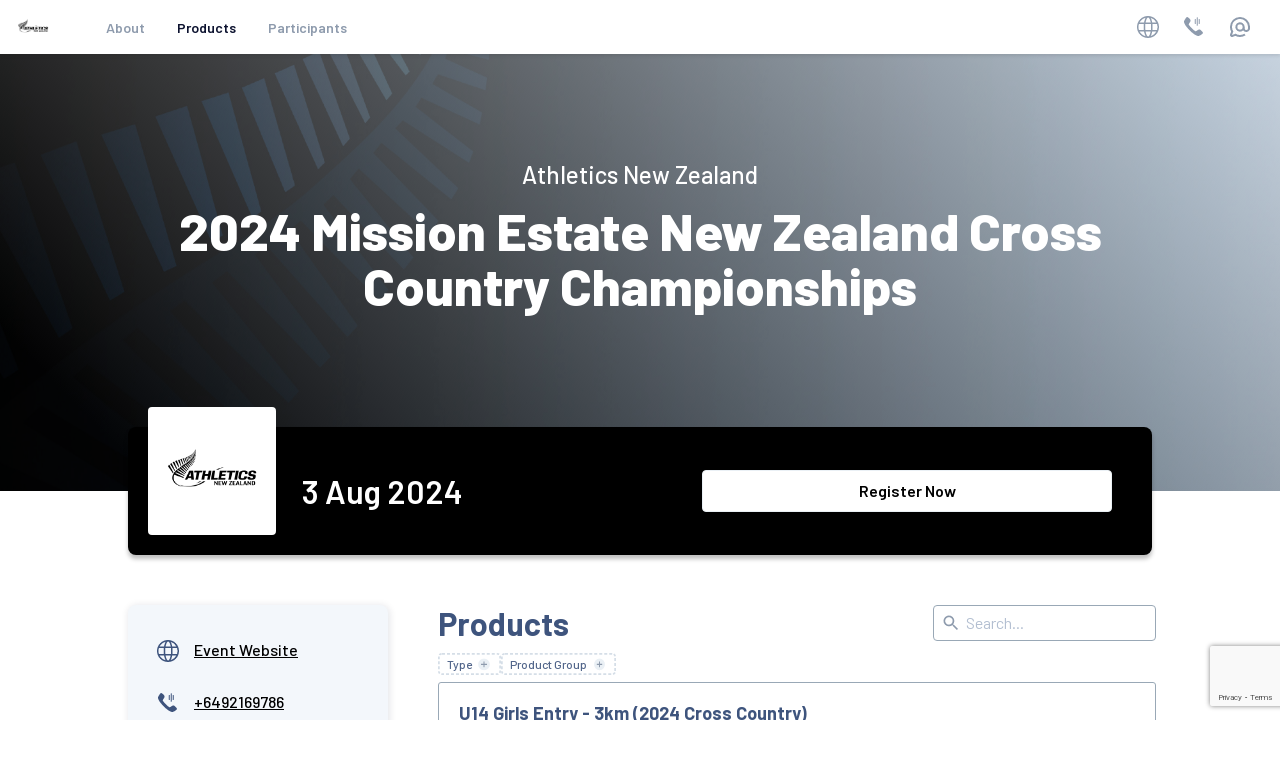

--- FILE ---
content_type: text/html; charset=utf-8
request_url: https://www.google.com/recaptcha/api2/anchor?ar=1&k=6LdpMtEUAAAAAFCSpqqtZXt_aNYE2VkBRQGn9lZQ&co=aHR0cHM6Ly9ldmVudHMubXlnYW1lZGF5LmFwcDo0NDM.&hl=en&v=N67nZn4AqZkNcbeMu4prBgzg&size=invisible&anchor-ms=20000&execute-ms=30000&cb=nda5yu7wf77s
body_size: 48535
content:
<!DOCTYPE HTML><html dir="ltr" lang="en"><head><meta http-equiv="Content-Type" content="text/html; charset=UTF-8">
<meta http-equiv="X-UA-Compatible" content="IE=edge">
<title>reCAPTCHA</title>
<style type="text/css">
/* cyrillic-ext */
@font-face {
  font-family: 'Roboto';
  font-style: normal;
  font-weight: 400;
  font-stretch: 100%;
  src: url(//fonts.gstatic.com/s/roboto/v48/KFO7CnqEu92Fr1ME7kSn66aGLdTylUAMa3GUBHMdazTgWw.woff2) format('woff2');
  unicode-range: U+0460-052F, U+1C80-1C8A, U+20B4, U+2DE0-2DFF, U+A640-A69F, U+FE2E-FE2F;
}
/* cyrillic */
@font-face {
  font-family: 'Roboto';
  font-style: normal;
  font-weight: 400;
  font-stretch: 100%;
  src: url(//fonts.gstatic.com/s/roboto/v48/KFO7CnqEu92Fr1ME7kSn66aGLdTylUAMa3iUBHMdazTgWw.woff2) format('woff2');
  unicode-range: U+0301, U+0400-045F, U+0490-0491, U+04B0-04B1, U+2116;
}
/* greek-ext */
@font-face {
  font-family: 'Roboto';
  font-style: normal;
  font-weight: 400;
  font-stretch: 100%;
  src: url(//fonts.gstatic.com/s/roboto/v48/KFO7CnqEu92Fr1ME7kSn66aGLdTylUAMa3CUBHMdazTgWw.woff2) format('woff2');
  unicode-range: U+1F00-1FFF;
}
/* greek */
@font-face {
  font-family: 'Roboto';
  font-style: normal;
  font-weight: 400;
  font-stretch: 100%;
  src: url(//fonts.gstatic.com/s/roboto/v48/KFO7CnqEu92Fr1ME7kSn66aGLdTylUAMa3-UBHMdazTgWw.woff2) format('woff2');
  unicode-range: U+0370-0377, U+037A-037F, U+0384-038A, U+038C, U+038E-03A1, U+03A3-03FF;
}
/* math */
@font-face {
  font-family: 'Roboto';
  font-style: normal;
  font-weight: 400;
  font-stretch: 100%;
  src: url(//fonts.gstatic.com/s/roboto/v48/KFO7CnqEu92Fr1ME7kSn66aGLdTylUAMawCUBHMdazTgWw.woff2) format('woff2');
  unicode-range: U+0302-0303, U+0305, U+0307-0308, U+0310, U+0312, U+0315, U+031A, U+0326-0327, U+032C, U+032F-0330, U+0332-0333, U+0338, U+033A, U+0346, U+034D, U+0391-03A1, U+03A3-03A9, U+03B1-03C9, U+03D1, U+03D5-03D6, U+03F0-03F1, U+03F4-03F5, U+2016-2017, U+2034-2038, U+203C, U+2040, U+2043, U+2047, U+2050, U+2057, U+205F, U+2070-2071, U+2074-208E, U+2090-209C, U+20D0-20DC, U+20E1, U+20E5-20EF, U+2100-2112, U+2114-2115, U+2117-2121, U+2123-214F, U+2190, U+2192, U+2194-21AE, U+21B0-21E5, U+21F1-21F2, U+21F4-2211, U+2213-2214, U+2216-22FF, U+2308-230B, U+2310, U+2319, U+231C-2321, U+2336-237A, U+237C, U+2395, U+239B-23B7, U+23D0, U+23DC-23E1, U+2474-2475, U+25AF, U+25B3, U+25B7, U+25BD, U+25C1, U+25CA, U+25CC, U+25FB, U+266D-266F, U+27C0-27FF, U+2900-2AFF, U+2B0E-2B11, U+2B30-2B4C, U+2BFE, U+3030, U+FF5B, U+FF5D, U+1D400-1D7FF, U+1EE00-1EEFF;
}
/* symbols */
@font-face {
  font-family: 'Roboto';
  font-style: normal;
  font-weight: 400;
  font-stretch: 100%;
  src: url(//fonts.gstatic.com/s/roboto/v48/KFO7CnqEu92Fr1ME7kSn66aGLdTylUAMaxKUBHMdazTgWw.woff2) format('woff2');
  unicode-range: U+0001-000C, U+000E-001F, U+007F-009F, U+20DD-20E0, U+20E2-20E4, U+2150-218F, U+2190, U+2192, U+2194-2199, U+21AF, U+21E6-21F0, U+21F3, U+2218-2219, U+2299, U+22C4-22C6, U+2300-243F, U+2440-244A, U+2460-24FF, U+25A0-27BF, U+2800-28FF, U+2921-2922, U+2981, U+29BF, U+29EB, U+2B00-2BFF, U+4DC0-4DFF, U+FFF9-FFFB, U+10140-1018E, U+10190-1019C, U+101A0, U+101D0-101FD, U+102E0-102FB, U+10E60-10E7E, U+1D2C0-1D2D3, U+1D2E0-1D37F, U+1F000-1F0FF, U+1F100-1F1AD, U+1F1E6-1F1FF, U+1F30D-1F30F, U+1F315, U+1F31C, U+1F31E, U+1F320-1F32C, U+1F336, U+1F378, U+1F37D, U+1F382, U+1F393-1F39F, U+1F3A7-1F3A8, U+1F3AC-1F3AF, U+1F3C2, U+1F3C4-1F3C6, U+1F3CA-1F3CE, U+1F3D4-1F3E0, U+1F3ED, U+1F3F1-1F3F3, U+1F3F5-1F3F7, U+1F408, U+1F415, U+1F41F, U+1F426, U+1F43F, U+1F441-1F442, U+1F444, U+1F446-1F449, U+1F44C-1F44E, U+1F453, U+1F46A, U+1F47D, U+1F4A3, U+1F4B0, U+1F4B3, U+1F4B9, U+1F4BB, U+1F4BF, U+1F4C8-1F4CB, U+1F4D6, U+1F4DA, U+1F4DF, U+1F4E3-1F4E6, U+1F4EA-1F4ED, U+1F4F7, U+1F4F9-1F4FB, U+1F4FD-1F4FE, U+1F503, U+1F507-1F50B, U+1F50D, U+1F512-1F513, U+1F53E-1F54A, U+1F54F-1F5FA, U+1F610, U+1F650-1F67F, U+1F687, U+1F68D, U+1F691, U+1F694, U+1F698, U+1F6AD, U+1F6B2, U+1F6B9-1F6BA, U+1F6BC, U+1F6C6-1F6CF, U+1F6D3-1F6D7, U+1F6E0-1F6EA, U+1F6F0-1F6F3, U+1F6F7-1F6FC, U+1F700-1F7FF, U+1F800-1F80B, U+1F810-1F847, U+1F850-1F859, U+1F860-1F887, U+1F890-1F8AD, U+1F8B0-1F8BB, U+1F8C0-1F8C1, U+1F900-1F90B, U+1F93B, U+1F946, U+1F984, U+1F996, U+1F9E9, U+1FA00-1FA6F, U+1FA70-1FA7C, U+1FA80-1FA89, U+1FA8F-1FAC6, U+1FACE-1FADC, U+1FADF-1FAE9, U+1FAF0-1FAF8, U+1FB00-1FBFF;
}
/* vietnamese */
@font-face {
  font-family: 'Roboto';
  font-style: normal;
  font-weight: 400;
  font-stretch: 100%;
  src: url(//fonts.gstatic.com/s/roboto/v48/KFO7CnqEu92Fr1ME7kSn66aGLdTylUAMa3OUBHMdazTgWw.woff2) format('woff2');
  unicode-range: U+0102-0103, U+0110-0111, U+0128-0129, U+0168-0169, U+01A0-01A1, U+01AF-01B0, U+0300-0301, U+0303-0304, U+0308-0309, U+0323, U+0329, U+1EA0-1EF9, U+20AB;
}
/* latin-ext */
@font-face {
  font-family: 'Roboto';
  font-style: normal;
  font-weight: 400;
  font-stretch: 100%;
  src: url(//fonts.gstatic.com/s/roboto/v48/KFO7CnqEu92Fr1ME7kSn66aGLdTylUAMa3KUBHMdazTgWw.woff2) format('woff2');
  unicode-range: U+0100-02BA, U+02BD-02C5, U+02C7-02CC, U+02CE-02D7, U+02DD-02FF, U+0304, U+0308, U+0329, U+1D00-1DBF, U+1E00-1E9F, U+1EF2-1EFF, U+2020, U+20A0-20AB, U+20AD-20C0, U+2113, U+2C60-2C7F, U+A720-A7FF;
}
/* latin */
@font-face {
  font-family: 'Roboto';
  font-style: normal;
  font-weight: 400;
  font-stretch: 100%;
  src: url(//fonts.gstatic.com/s/roboto/v48/KFO7CnqEu92Fr1ME7kSn66aGLdTylUAMa3yUBHMdazQ.woff2) format('woff2');
  unicode-range: U+0000-00FF, U+0131, U+0152-0153, U+02BB-02BC, U+02C6, U+02DA, U+02DC, U+0304, U+0308, U+0329, U+2000-206F, U+20AC, U+2122, U+2191, U+2193, U+2212, U+2215, U+FEFF, U+FFFD;
}
/* cyrillic-ext */
@font-face {
  font-family: 'Roboto';
  font-style: normal;
  font-weight: 500;
  font-stretch: 100%;
  src: url(//fonts.gstatic.com/s/roboto/v48/KFO7CnqEu92Fr1ME7kSn66aGLdTylUAMa3GUBHMdazTgWw.woff2) format('woff2');
  unicode-range: U+0460-052F, U+1C80-1C8A, U+20B4, U+2DE0-2DFF, U+A640-A69F, U+FE2E-FE2F;
}
/* cyrillic */
@font-face {
  font-family: 'Roboto';
  font-style: normal;
  font-weight: 500;
  font-stretch: 100%;
  src: url(//fonts.gstatic.com/s/roboto/v48/KFO7CnqEu92Fr1ME7kSn66aGLdTylUAMa3iUBHMdazTgWw.woff2) format('woff2');
  unicode-range: U+0301, U+0400-045F, U+0490-0491, U+04B0-04B1, U+2116;
}
/* greek-ext */
@font-face {
  font-family: 'Roboto';
  font-style: normal;
  font-weight: 500;
  font-stretch: 100%;
  src: url(//fonts.gstatic.com/s/roboto/v48/KFO7CnqEu92Fr1ME7kSn66aGLdTylUAMa3CUBHMdazTgWw.woff2) format('woff2');
  unicode-range: U+1F00-1FFF;
}
/* greek */
@font-face {
  font-family: 'Roboto';
  font-style: normal;
  font-weight: 500;
  font-stretch: 100%;
  src: url(//fonts.gstatic.com/s/roboto/v48/KFO7CnqEu92Fr1ME7kSn66aGLdTylUAMa3-UBHMdazTgWw.woff2) format('woff2');
  unicode-range: U+0370-0377, U+037A-037F, U+0384-038A, U+038C, U+038E-03A1, U+03A3-03FF;
}
/* math */
@font-face {
  font-family: 'Roboto';
  font-style: normal;
  font-weight: 500;
  font-stretch: 100%;
  src: url(//fonts.gstatic.com/s/roboto/v48/KFO7CnqEu92Fr1ME7kSn66aGLdTylUAMawCUBHMdazTgWw.woff2) format('woff2');
  unicode-range: U+0302-0303, U+0305, U+0307-0308, U+0310, U+0312, U+0315, U+031A, U+0326-0327, U+032C, U+032F-0330, U+0332-0333, U+0338, U+033A, U+0346, U+034D, U+0391-03A1, U+03A3-03A9, U+03B1-03C9, U+03D1, U+03D5-03D6, U+03F0-03F1, U+03F4-03F5, U+2016-2017, U+2034-2038, U+203C, U+2040, U+2043, U+2047, U+2050, U+2057, U+205F, U+2070-2071, U+2074-208E, U+2090-209C, U+20D0-20DC, U+20E1, U+20E5-20EF, U+2100-2112, U+2114-2115, U+2117-2121, U+2123-214F, U+2190, U+2192, U+2194-21AE, U+21B0-21E5, U+21F1-21F2, U+21F4-2211, U+2213-2214, U+2216-22FF, U+2308-230B, U+2310, U+2319, U+231C-2321, U+2336-237A, U+237C, U+2395, U+239B-23B7, U+23D0, U+23DC-23E1, U+2474-2475, U+25AF, U+25B3, U+25B7, U+25BD, U+25C1, U+25CA, U+25CC, U+25FB, U+266D-266F, U+27C0-27FF, U+2900-2AFF, U+2B0E-2B11, U+2B30-2B4C, U+2BFE, U+3030, U+FF5B, U+FF5D, U+1D400-1D7FF, U+1EE00-1EEFF;
}
/* symbols */
@font-face {
  font-family: 'Roboto';
  font-style: normal;
  font-weight: 500;
  font-stretch: 100%;
  src: url(//fonts.gstatic.com/s/roboto/v48/KFO7CnqEu92Fr1ME7kSn66aGLdTylUAMaxKUBHMdazTgWw.woff2) format('woff2');
  unicode-range: U+0001-000C, U+000E-001F, U+007F-009F, U+20DD-20E0, U+20E2-20E4, U+2150-218F, U+2190, U+2192, U+2194-2199, U+21AF, U+21E6-21F0, U+21F3, U+2218-2219, U+2299, U+22C4-22C6, U+2300-243F, U+2440-244A, U+2460-24FF, U+25A0-27BF, U+2800-28FF, U+2921-2922, U+2981, U+29BF, U+29EB, U+2B00-2BFF, U+4DC0-4DFF, U+FFF9-FFFB, U+10140-1018E, U+10190-1019C, U+101A0, U+101D0-101FD, U+102E0-102FB, U+10E60-10E7E, U+1D2C0-1D2D3, U+1D2E0-1D37F, U+1F000-1F0FF, U+1F100-1F1AD, U+1F1E6-1F1FF, U+1F30D-1F30F, U+1F315, U+1F31C, U+1F31E, U+1F320-1F32C, U+1F336, U+1F378, U+1F37D, U+1F382, U+1F393-1F39F, U+1F3A7-1F3A8, U+1F3AC-1F3AF, U+1F3C2, U+1F3C4-1F3C6, U+1F3CA-1F3CE, U+1F3D4-1F3E0, U+1F3ED, U+1F3F1-1F3F3, U+1F3F5-1F3F7, U+1F408, U+1F415, U+1F41F, U+1F426, U+1F43F, U+1F441-1F442, U+1F444, U+1F446-1F449, U+1F44C-1F44E, U+1F453, U+1F46A, U+1F47D, U+1F4A3, U+1F4B0, U+1F4B3, U+1F4B9, U+1F4BB, U+1F4BF, U+1F4C8-1F4CB, U+1F4D6, U+1F4DA, U+1F4DF, U+1F4E3-1F4E6, U+1F4EA-1F4ED, U+1F4F7, U+1F4F9-1F4FB, U+1F4FD-1F4FE, U+1F503, U+1F507-1F50B, U+1F50D, U+1F512-1F513, U+1F53E-1F54A, U+1F54F-1F5FA, U+1F610, U+1F650-1F67F, U+1F687, U+1F68D, U+1F691, U+1F694, U+1F698, U+1F6AD, U+1F6B2, U+1F6B9-1F6BA, U+1F6BC, U+1F6C6-1F6CF, U+1F6D3-1F6D7, U+1F6E0-1F6EA, U+1F6F0-1F6F3, U+1F6F7-1F6FC, U+1F700-1F7FF, U+1F800-1F80B, U+1F810-1F847, U+1F850-1F859, U+1F860-1F887, U+1F890-1F8AD, U+1F8B0-1F8BB, U+1F8C0-1F8C1, U+1F900-1F90B, U+1F93B, U+1F946, U+1F984, U+1F996, U+1F9E9, U+1FA00-1FA6F, U+1FA70-1FA7C, U+1FA80-1FA89, U+1FA8F-1FAC6, U+1FACE-1FADC, U+1FADF-1FAE9, U+1FAF0-1FAF8, U+1FB00-1FBFF;
}
/* vietnamese */
@font-face {
  font-family: 'Roboto';
  font-style: normal;
  font-weight: 500;
  font-stretch: 100%;
  src: url(//fonts.gstatic.com/s/roboto/v48/KFO7CnqEu92Fr1ME7kSn66aGLdTylUAMa3OUBHMdazTgWw.woff2) format('woff2');
  unicode-range: U+0102-0103, U+0110-0111, U+0128-0129, U+0168-0169, U+01A0-01A1, U+01AF-01B0, U+0300-0301, U+0303-0304, U+0308-0309, U+0323, U+0329, U+1EA0-1EF9, U+20AB;
}
/* latin-ext */
@font-face {
  font-family: 'Roboto';
  font-style: normal;
  font-weight: 500;
  font-stretch: 100%;
  src: url(//fonts.gstatic.com/s/roboto/v48/KFO7CnqEu92Fr1ME7kSn66aGLdTylUAMa3KUBHMdazTgWw.woff2) format('woff2');
  unicode-range: U+0100-02BA, U+02BD-02C5, U+02C7-02CC, U+02CE-02D7, U+02DD-02FF, U+0304, U+0308, U+0329, U+1D00-1DBF, U+1E00-1E9F, U+1EF2-1EFF, U+2020, U+20A0-20AB, U+20AD-20C0, U+2113, U+2C60-2C7F, U+A720-A7FF;
}
/* latin */
@font-face {
  font-family: 'Roboto';
  font-style: normal;
  font-weight: 500;
  font-stretch: 100%;
  src: url(//fonts.gstatic.com/s/roboto/v48/KFO7CnqEu92Fr1ME7kSn66aGLdTylUAMa3yUBHMdazQ.woff2) format('woff2');
  unicode-range: U+0000-00FF, U+0131, U+0152-0153, U+02BB-02BC, U+02C6, U+02DA, U+02DC, U+0304, U+0308, U+0329, U+2000-206F, U+20AC, U+2122, U+2191, U+2193, U+2212, U+2215, U+FEFF, U+FFFD;
}
/* cyrillic-ext */
@font-face {
  font-family: 'Roboto';
  font-style: normal;
  font-weight: 900;
  font-stretch: 100%;
  src: url(//fonts.gstatic.com/s/roboto/v48/KFO7CnqEu92Fr1ME7kSn66aGLdTylUAMa3GUBHMdazTgWw.woff2) format('woff2');
  unicode-range: U+0460-052F, U+1C80-1C8A, U+20B4, U+2DE0-2DFF, U+A640-A69F, U+FE2E-FE2F;
}
/* cyrillic */
@font-face {
  font-family: 'Roboto';
  font-style: normal;
  font-weight: 900;
  font-stretch: 100%;
  src: url(//fonts.gstatic.com/s/roboto/v48/KFO7CnqEu92Fr1ME7kSn66aGLdTylUAMa3iUBHMdazTgWw.woff2) format('woff2');
  unicode-range: U+0301, U+0400-045F, U+0490-0491, U+04B0-04B1, U+2116;
}
/* greek-ext */
@font-face {
  font-family: 'Roboto';
  font-style: normal;
  font-weight: 900;
  font-stretch: 100%;
  src: url(//fonts.gstatic.com/s/roboto/v48/KFO7CnqEu92Fr1ME7kSn66aGLdTylUAMa3CUBHMdazTgWw.woff2) format('woff2');
  unicode-range: U+1F00-1FFF;
}
/* greek */
@font-face {
  font-family: 'Roboto';
  font-style: normal;
  font-weight: 900;
  font-stretch: 100%;
  src: url(//fonts.gstatic.com/s/roboto/v48/KFO7CnqEu92Fr1ME7kSn66aGLdTylUAMa3-UBHMdazTgWw.woff2) format('woff2');
  unicode-range: U+0370-0377, U+037A-037F, U+0384-038A, U+038C, U+038E-03A1, U+03A3-03FF;
}
/* math */
@font-face {
  font-family: 'Roboto';
  font-style: normal;
  font-weight: 900;
  font-stretch: 100%;
  src: url(//fonts.gstatic.com/s/roboto/v48/KFO7CnqEu92Fr1ME7kSn66aGLdTylUAMawCUBHMdazTgWw.woff2) format('woff2');
  unicode-range: U+0302-0303, U+0305, U+0307-0308, U+0310, U+0312, U+0315, U+031A, U+0326-0327, U+032C, U+032F-0330, U+0332-0333, U+0338, U+033A, U+0346, U+034D, U+0391-03A1, U+03A3-03A9, U+03B1-03C9, U+03D1, U+03D5-03D6, U+03F0-03F1, U+03F4-03F5, U+2016-2017, U+2034-2038, U+203C, U+2040, U+2043, U+2047, U+2050, U+2057, U+205F, U+2070-2071, U+2074-208E, U+2090-209C, U+20D0-20DC, U+20E1, U+20E5-20EF, U+2100-2112, U+2114-2115, U+2117-2121, U+2123-214F, U+2190, U+2192, U+2194-21AE, U+21B0-21E5, U+21F1-21F2, U+21F4-2211, U+2213-2214, U+2216-22FF, U+2308-230B, U+2310, U+2319, U+231C-2321, U+2336-237A, U+237C, U+2395, U+239B-23B7, U+23D0, U+23DC-23E1, U+2474-2475, U+25AF, U+25B3, U+25B7, U+25BD, U+25C1, U+25CA, U+25CC, U+25FB, U+266D-266F, U+27C0-27FF, U+2900-2AFF, U+2B0E-2B11, U+2B30-2B4C, U+2BFE, U+3030, U+FF5B, U+FF5D, U+1D400-1D7FF, U+1EE00-1EEFF;
}
/* symbols */
@font-face {
  font-family: 'Roboto';
  font-style: normal;
  font-weight: 900;
  font-stretch: 100%;
  src: url(//fonts.gstatic.com/s/roboto/v48/KFO7CnqEu92Fr1ME7kSn66aGLdTylUAMaxKUBHMdazTgWw.woff2) format('woff2');
  unicode-range: U+0001-000C, U+000E-001F, U+007F-009F, U+20DD-20E0, U+20E2-20E4, U+2150-218F, U+2190, U+2192, U+2194-2199, U+21AF, U+21E6-21F0, U+21F3, U+2218-2219, U+2299, U+22C4-22C6, U+2300-243F, U+2440-244A, U+2460-24FF, U+25A0-27BF, U+2800-28FF, U+2921-2922, U+2981, U+29BF, U+29EB, U+2B00-2BFF, U+4DC0-4DFF, U+FFF9-FFFB, U+10140-1018E, U+10190-1019C, U+101A0, U+101D0-101FD, U+102E0-102FB, U+10E60-10E7E, U+1D2C0-1D2D3, U+1D2E0-1D37F, U+1F000-1F0FF, U+1F100-1F1AD, U+1F1E6-1F1FF, U+1F30D-1F30F, U+1F315, U+1F31C, U+1F31E, U+1F320-1F32C, U+1F336, U+1F378, U+1F37D, U+1F382, U+1F393-1F39F, U+1F3A7-1F3A8, U+1F3AC-1F3AF, U+1F3C2, U+1F3C4-1F3C6, U+1F3CA-1F3CE, U+1F3D4-1F3E0, U+1F3ED, U+1F3F1-1F3F3, U+1F3F5-1F3F7, U+1F408, U+1F415, U+1F41F, U+1F426, U+1F43F, U+1F441-1F442, U+1F444, U+1F446-1F449, U+1F44C-1F44E, U+1F453, U+1F46A, U+1F47D, U+1F4A3, U+1F4B0, U+1F4B3, U+1F4B9, U+1F4BB, U+1F4BF, U+1F4C8-1F4CB, U+1F4D6, U+1F4DA, U+1F4DF, U+1F4E3-1F4E6, U+1F4EA-1F4ED, U+1F4F7, U+1F4F9-1F4FB, U+1F4FD-1F4FE, U+1F503, U+1F507-1F50B, U+1F50D, U+1F512-1F513, U+1F53E-1F54A, U+1F54F-1F5FA, U+1F610, U+1F650-1F67F, U+1F687, U+1F68D, U+1F691, U+1F694, U+1F698, U+1F6AD, U+1F6B2, U+1F6B9-1F6BA, U+1F6BC, U+1F6C6-1F6CF, U+1F6D3-1F6D7, U+1F6E0-1F6EA, U+1F6F0-1F6F3, U+1F6F7-1F6FC, U+1F700-1F7FF, U+1F800-1F80B, U+1F810-1F847, U+1F850-1F859, U+1F860-1F887, U+1F890-1F8AD, U+1F8B0-1F8BB, U+1F8C0-1F8C1, U+1F900-1F90B, U+1F93B, U+1F946, U+1F984, U+1F996, U+1F9E9, U+1FA00-1FA6F, U+1FA70-1FA7C, U+1FA80-1FA89, U+1FA8F-1FAC6, U+1FACE-1FADC, U+1FADF-1FAE9, U+1FAF0-1FAF8, U+1FB00-1FBFF;
}
/* vietnamese */
@font-face {
  font-family: 'Roboto';
  font-style: normal;
  font-weight: 900;
  font-stretch: 100%;
  src: url(//fonts.gstatic.com/s/roboto/v48/KFO7CnqEu92Fr1ME7kSn66aGLdTylUAMa3OUBHMdazTgWw.woff2) format('woff2');
  unicode-range: U+0102-0103, U+0110-0111, U+0128-0129, U+0168-0169, U+01A0-01A1, U+01AF-01B0, U+0300-0301, U+0303-0304, U+0308-0309, U+0323, U+0329, U+1EA0-1EF9, U+20AB;
}
/* latin-ext */
@font-face {
  font-family: 'Roboto';
  font-style: normal;
  font-weight: 900;
  font-stretch: 100%;
  src: url(//fonts.gstatic.com/s/roboto/v48/KFO7CnqEu92Fr1ME7kSn66aGLdTylUAMa3KUBHMdazTgWw.woff2) format('woff2');
  unicode-range: U+0100-02BA, U+02BD-02C5, U+02C7-02CC, U+02CE-02D7, U+02DD-02FF, U+0304, U+0308, U+0329, U+1D00-1DBF, U+1E00-1E9F, U+1EF2-1EFF, U+2020, U+20A0-20AB, U+20AD-20C0, U+2113, U+2C60-2C7F, U+A720-A7FF;
}
/* latin */
@font-face {
  font-family: 'Roboto';
  font-style: normal;
  font-weight: 900;
  font-stretch: 100%;
  src: url(//fonts.gstatic.com/s/roboto/v48/KFO7CnqEu92Fr1ME7kSn66aGLdTylUAMa3yUBHMdazQ.woff2) format('woff2');
  unicode-range: U+0000-00FF, U+0131, U+0152-0153, U+02BB-02BC, U+02C6, U+02DA, U+02DC, U+0304, U+0308, U+0329, U+2000-206F, U+20AC, U+2122, U+2191, U+2193, U+2212, U+2215, U+FEFF, U+FFFD;
}

</style>
<link rel="stylesheet" type="text/css" href="https://www.gstatic.com/recaptcha/releases/N67nZn4AqZkNcbeMu4prBgzg/styles__ltr.css">
<script nonce="4OS3IlCjdvAZLPcz5-6iAg" type="text/javascript">window['__recaptcha_api'] = 'https://www.google.com/recaptcha/api2/';</script>
<script type="text/javascript" src="https://www.gstatic.com/recaptcha/releases/N67nZn4AqZkNcbeMu4prBgzg/recaptcha__en.js" nonce="4OS3IlCjdvAZLPcz5-6iAg">
      
    </script></head>
<body><div id="rc-anchor-alert" class="rc-anchor-alert"></div>
<input type="hidden" id="recaptcha-token" value="[base64]">
<script type="text/javascript" nonce="4OS3IlCjdvAZLPcz5-6iAg">
      recaptcha.anchor.Main.init("[\x22ainput\x22,[\x22bgdata\x22,\x22\x22,\[base64]/[base64]/[base64]/[base64]/[base64]/[base64]/YihPLDAsW0wsMzZdKTooTy5YLnB1c2goTy5aLnNsaWNlKCkpLE8uWls3Nl09dm9pZCAwLFUoNzYsTyxxKSl9LGM9ZnVuY3Rpb24oTyxxKXtxLlk9KChxLlk/[base64]/[base64]/Wi52KCk6Wi5OLHItWi5OKSxJPj4xNCk+MCxaKS5oJiYoWi5oXj0oWi5sKzE+PjIpKihJPDwyKSksWikubCsxPj4yIT0wfHxaLnUseCl8fHUpWi5pPTAsWi5OPXI7aWYoIXUpcmV0dXJuIGZhbHNlO2lmKFouRz5aLkgmJihaLkg9Wi5HKSxyLVouRjxaLkctKE8/MjU1OnE/NToyKSlyZXR1cm4gZmFsc2U7cmV0dXJuIShaLlU9KCgoTz1sKHE/[base64]/[base64]/[base64]/[base64]/[base64]\\u003d\x22,\[base64]\\u003d\\u003d\x22,\x22wr3Cl8KTDMKMw6HCmB/DlcOYZ8OZUGcOHgEgJMKRwrrCghwJw47CvEnCoC7Cght/wrTDv8KCw6dLMmstw4TClEHDnMKCJlw+w5Fuf8KRw4Q2wrJxw6TDvlHDgGxmw4UzwoEDw5XDj8Oywq/Dl8KOw5U3KcKCw4jCiz7DisOofUPCtVTCtcO9ESLCk8K5akHCuMOtwp0LCjoWwqfDknA7YsOHScOSwrTCryPCmcKec8Oywp/DljNnCSnCoxvDqMKgwp1CwqjCr8OqwqLDvwPDssKcw5TCiT43wq3CmQvDk8KHPSMNCTrDgcOMdizDsMKTwrcOw6PCjkouw65sw67Cnw/[base64]/CgMK1dUwaw4HCvsKowoFRO8OnwqNtViTChm0yw5nCkcOlw6DDrFw7fR/Cs0llwrkyJcOcwpHCvRHDjsOcw5EFwqQcw6lpw4wOwrnDhsOjw7XCh8OCM8Kuw7B1w5fCtgcQb8OzJsK1w6LDpMKowofDgsKFRsKzw67CrxB2wqNvwp9DZh/Dg1zDhBVAeC0Gw6xPJ8O3AsKWw6lGN8KfL8ObQwQNw77ClMKVw4fDgHDDiA/Dmkllw7BewpRJwr7CgSd6woPClikbGcKVwplQwovCpcKXw6gswoIYM8KyUG/DlHBZHcKUMjMVwqjCv8OvWcOSL3INw41GaMKpAMKGw6RUw5TCtsOWWREAw6cywqfCvADClMOqaMOpJgPDs8O1wrl6w7sSw5PDhnrDjmhew4YXJyDDjzc0NMOYwrrDmWwBw73CmMO3XkwTw4HCrcOww43DkMOaXCRGwo8HwovCuyIxQy/DgxPCgsOawrbCvCJVPcKNJMOmwpjDg3jCnkLCqcKPIEgLw5ZIC2PDvsOfSsOtw77Dh1LCtsKew5Y8T2JOw5zCjcOewrcjw5XDjE/DmCfDkmkpw6bDp8KQw4/DhMK4w77CuSAww68vaMKnOnTCsQLDnlQLwroQOHU6IMKswplyAEsQUG7CsA3Cj8KMJ8KSSGDCsjA/[base64]/CphtSYBQEEELDrMK3acKQwo9EJcO1eMKhSxdkWcOLcwcewqo9w60oVcKBY8OgworCjlPChicaMcKpwrXDpDMlecKrVMO9SFgSw4nDt8OjSV/[base64]/DnSQAaErDrTnCnXgOQmXDvA8hwpbCpydRBMOqAH8XY8KBwonDgMODw6LDnR8qQMKmEsKHM8OFw70oLsKEXMKiwqXDlRvCmMOTwokGw4fCqjEtMXnCicOzwpR7B35/w5tlw6gTTcKVwoTCqWUKwqIhMQvDrMKRw7JUw63DqsKlX8KFTREZC2F7DcOPwrvCv8KjRxVsw6cGw4PDrcOiw7Iuw4/Dsi8Cw5bCrB3CoRPCt8OmwoVRwqTCscOrw6sIw5nDs8OEw6zDhcOWfMOvNUbDkE4NwqPDisKHwpNMwrbDgMO5w558EiPDn8OBwo4PwqFYw5fCqjN3wroBw5TDmx1rwpwEbVfChMKBwpg6H19QwqXDjsOwT0hYM8KcwogSw41bUh9ad8O/[base64]/DvksHw6jDhW4DY8KaZ2xFw7PCv8OLw7nDqcKuL1TCqBE0A8OfI8KMMsOGw7BqLSPDnsO5w57DmcOKwrDCucK2w7EgPMKswqnDn8OcRSfCkMKjRMO7w6BRwpjCusKhwop3HcOga8KfwpA2wqnCvMKsbFDDrMKdw5PDh00twqIzeMOlwpRBU1HDgMK8JWpsw6LCpHJLwp/Dk1DCnDfDiRvCvj8qwpDDpMKGwpnClcOcwr1zYsOufcOKEcKmFVPCjMKDMS5/w5DChn9jwrhAfHwnFnQmw4TCicO8woDDssKVwr50w5pIeBU5wpY4ZhPCkMKfw4HDucKJwr3DnD/[base64]/DjA41SsOtQMO6w7kaw4pBMA9Ywp96w6gSQ8O3IsKowoh7NsKtw4bCp8KlMAlFw6Zpw4bDhhZRw6rDn8KrSjHDrsOIwpsBZsOqHcK4wpHDkMO1DsOUQB9Xwo0ufsOHeMKow7rDgAZ/wqxwBnxtwrzDrsK/[base64]/wqh3T1Ajw7Y2cXkiOsKtJcO6J0Ytw7vDicOtw7DDqTACcsOSVDXCrsOYT8K0XV3Cq8KGwoQWI8OuTMKywqARZcOVNcKZwrQ2w6lpwpvDv8OMwqLCnRLDp8KJw44vBsKJG8OebMOXfHTDncO/ThRsXwcawpFCwrnDh8O0wpsdw5zCszkqw63DocOowojDk8OXwrHCtsKuMsKaScOrQT4FD8OGKcK3U8K5w7sEw7NlUC52esKWw5EbS8OEw5jDncO5w707HDvDp8OLDsO2wo/DsHzDgxEGwoxlwrFmwrF7B8OHWcKUw5gRbEPDr1PCi3XCs8OkeCVKSC4Rw5vDi141CcKww4NCwpoew4zDtUnDm8OaFcKof8KTO8OmwoMrwrwkczg9HBomwoQ0w69Hw40YaRzDhMKjccOhw6VfwobCksK3w4/DqWJWwoDCnMK7YsKAwp/[base64]/[base64]/CmQ5uwpLDvmt+w7occsOpEMKSFh0Xw6Qpd8OCwp7ClsK6ZcOnFcO4wrZvM2/CrMKyGsK8T8KsO1YswrNGw688U8O4wprCjMOJwqVmFMKEazc2w5gYw4/[base64]/Cm8KOEMOewqY+CwYIIcOKwrpleMOsZsOCMsKmw4jDgsO0wpIGXcOmKTfClSLDsGXCvEDCgRRwwoMKGkUcWsO5wobDk1rDsBQlw7HCl0bDvsOXVcKXwpt3wp7DlMKMwroIwr/CtcKyw49Gw7dmwpHDtMOFw4HCmCfDmz/[base64]/CgS/[base64]/B3tJfybCjnLCj8Kqw7jCtArDv0E8w6IrfkUlFA81ccKXwpzCpwnCojzCqcOTw4c3wqhJwrw4WcKOacOww4VhAD4WPU/Du0tHb8OawpVbwq7Co8O+X8K2woTCmcOXwrTCtMOzZMKpwqBVAsOhwqXDucOlwr7DmcK6w60eMsOdUsOawpfClsKzw48Qw4/[base64]/w4QXScOKwr5vQcKKw7jDv2JRwr4TwrYhwrYuwovCmmTCj8KiMzzCpVvCq8OUFkbCusKGZBrChMO/XV0Uw7PCuX3DmcO+VMKHXE7CksOUw6rCtMOfw5jDolUaciVxTcK3DXZZwqE/b8OGwpNSIlF8w5nCiTUQARxIw6rDnMOTKMOkw6dmw5hswpsdwpzDhDRJfS0RDi1pHEPCkcOoWQ82OBbDgEbDkF/DosOGIEBCOBMxfcKow5zCn1hzZRYMw7zDo8OFPMOnwqMMfMO6YF4LAwzCqsKoC2vCqR82EsKVw6LCk8K0G8K2BsOLJzrDrcOew4TDgQ7DqUJBaMKhwrnDkcOVw7pLw6g/[base64]/[base64]/Co8K6wpluNhjDlsKUKsKyw7VgwrTDnk3DpgTDlhMMw7c3wo/DvMOKwr4sHWbDkMOtwqnDtit1w6LCu8KLKMKuw6PDiRXDocONwpbClcKbwqzCk8Oewq7Clm7Dk8Oow5JtaCcSwo7CucOIwrHDmDgiNR/[base64]/ChwsUw5EYwpHDkMKwWMKJQcKzwph2wr0SPFceJhjCvMO7wp/CqMO+Wh90V8OdHA1Rw7RaRShmRsO4H8KUMCjDtSfCqAVOwovClFPDhgPCtT5Ww4RUbykAPsK/SMOxAzJAADZdG8O8wrvDnDLDqMOnwpPDm1bCi8KcwpY4WkPDv8KYGsKBYzVuw5R/woHCkcKEwonCtcK/w71VccOBw7xlccOQPl9+b27CqXPCpzvDrsK2wpLCqsK+wr/ChABbAsOwRgvDj8KIwpZfAkPCm3XDvmHDuMKww4zDhMKsw6p/Gn/CrS3Ch0p/XcKFwoHDuTDCi2fCtEFWEsO2wq8lJzkOAMK4wp9Mw7XCksOWw5dewp3DlAEaworCozTCk8KQwrRaQWTCuDHDsWPCvFDDj8Kpwp5dwpbCkmddIMOmay3Doj5fJAbCnwPDuMOsw6fCnsOpwrDDvhXDmn8eWsKiwq7DmMOsfsK0w5h2wobCocKHw7Rkwq0YwrdhJsO/w6x7fMOyw7IUw5d0OMKxw5x2wp/DpUVuw57DoMK1cijCsRxraD7CpMOvPsOYwpjCq8KbwpY/CSzDocO8w4bDisK6c8KbcnjDsS9jw5lAw6rChcKQwoLCssKoWsK0w5AswqYNw5fDvcOWYUIyXTFiw5NQwoEDwrXCgsKBw5PDkAjDv2/[base64]/w6ELSsOZw4QRwqPDlyRHwosnEMK2wpEXICR6w7w1KDPDmWhDwpYmAMO8w4/[base64]/wqbDgEbCtAIoJMOnGSDCu33CtUArQHbDpcKnwoYRw5h2DcOZaQPCucO0woXDssOuRVrDh8O8wocYwr5iDntIO8O7XyJMwq/Dp8ORFTByYF1aR8K3bsO2OC3CgBo/d8KXFMOGVHQUw6PDh8KfQ8OGw65DaFzDh1p8JWrDqcObwqTDij3ChRvDk27CocK3OyBwaMKgYA1Mwq8ywpPCuMK5PcKRcMKDAyEUwobDunQUH8KRw5zCgMKtMMKVw4zDq8O6SVUufcOdAcOYwrnDoEfDg8KNLF/DqcK4WjzDsMOESTYKwptFw7s7wpnClQnCqcO/[base64]/w7TDiQPDrBPDhjxuw614KsO6w6/DnVViwoZqwpIFbsOZwrkpMArDoGbDlcKaw5R2NcKLw69hw49gw6NBw6RIwrMUw7fCkMOTJVLCkWBXw744w7vDj2fDlXZ8w74ZwrlZw5t3wpvDpiYjYMKHW8O/w7vCgsOrw7ZDwoLDtcOywovDoXg2w6cmw4rDhRvCkHnDpGPCrljCrcOiw6TDkcOMG0FGwrAtw7/DjVDDkcKQwrDDizh6CHfDmcOMTVs4AsKKRQUTwoXDqwzCnsKHFlDCpsOsM8Okw7fCmsOnwpfDpcK/wqzCkXNMwr4COsKmw4oTwpJ7wp7CtA3DpcO2SwrCpcOnTnbDocOqfXd+E8OPdMKswpbCkcOLw57Ds3s4LnjDlMKkwo1EwpTDk0XCpcOsw5TDucOvwqU5w7nDpsKfRAPDjEJ8STjDggJtw5EOMFLCoC3CgcKdTQfDlsK/wpMhdih2P8O2FsONw7DDkMKQwrDCmlgDS3/CncO+JsKawodZeXTCjMKbwrXDuxwRXz7DjsOsdMKhwp7CtAFdwpFowqDCo8OHXsOhw4rCiF7CjAwkw7HDhyJCwpTDmsK3wrzCjMKsGMO+wp3Cgm/CrkrCmU9xw4PDinLCvMKXH1snQMOmw5jDhyx7IkHDm8OlC8OEwqHDnTLDg8OrKcKFBmJUQMOWbMOmfgMwWsKWAsOAwpzDgsKswpDDoRZow5hZwrHDqsOJe8KJd8OfA8ObFsOkZMKtw6DDs3nCvzfDq2h7PMKNw5/CvcKmwqTDvsKle8ODwprDmnA6MRTClybDmARwDcKVw6jDtCvDtkgEGMOxwq1MwrNufnnCrlsVe8KfwpzCnMOjw4BBbcKYBsK6w7p9woc+wo/DqcK9wpAfYBPCucKqwrc0wptYF8OreMKzw7/DsxMpT8OEBsO9wq3DiMKCeTFfwpDDhTjDg3PCixJkH1YbGAfDncOaHhUXwpPDtB7Cp2LCtcKrwqHDkMKrahHCnSXCgBtNQHDDo37Dnh/ChMOCExHCv8KEw4vDuTpXw7hdwqjCpkjChsOIMsOmw5jDmsOKwovCshdHw4rDvEdSw6LCq8KawqTCgVlLwqXCnCzCu8KPIsO+w4PCn0EAwoN4eGbCgcK5woAZw71CAmhgw4jDvVxjwpx6wo/CrSgPIVJBwqoHwrHCslASwqdpw4vCrQvDucOlScOuw43Ds8OSZsKpw5VSWMKewrYBwqFEw7fDiMKcPXw2woTCt8OVwpoew6PCoAnDrsOJFiXDjTxVwqXDjsK4w6NEw7tiRMKHJTArO3RtN8KEXsKnw7dtEDfCp8OMZl/CgMO2w4zDl8Kqw6kOYMKcL8OhLMOsdg4Yw5gvNyXCvMOPw50jwoFGaAoWw77DvyrDmsKYw4h6wqkqVMOoIMO8wo8Zwqxewq3DnDXCo8KnMwMZwrbCsyzDmjHCom/CgWLDrDHDoMOrwpUFK8OLDCRjHcKiacKHEghTBy7CrS3CtcOJw5bCgXEJwpwHFGdlw5hLwoBIwpjDmT/CvWcaw64mZzXCqMKUw4bCmMKhD1xeJ8K7N31gwqVsaMOVe8OTcMKewp5Qw6rDtMKvw75zw6BFRMKnw67CkGTDshpMw7jChsOCP8K9w7p2B0/DkyzCs8KpQcO4OsKnbFzCtUgRKcKPw5vCoMOSwqxHw5LCuMKYKsKLJV1rWcKTOzs2TyXCssOCw7g6wrLCqzLDncKTJMKPw4caVMKuwpLCjsKHXwzDl1/DscKRbMOTw7zCmgbCoA4sK8OmEsK/wonDgAXDnMKhwqfCrsOVwoQRW2bCmMOEBEIJcsK9wp0Jw78gwoXCvlh+wpYPwr/ChDYcfnFDAVPCpsOCWcKmZiQuw6R0ScOvwpJgYMKXwroPw4LDplUnS8KjOnNGOMOtSETChX7DncODbxPCjjg3wq1cfhwYwo3DoFPCsHVyOxMAwrXDsh1+wp9EwpNTw4puAMKCw4PDrCfDqcKPw5XCssOZw7BifcOAw6gZwqMmwokbIMODP8Ozwr/[base64]/Cm8KgJsOSEcKbw5FNUMKkVsOZwrcnwoIWI3Y9e8KBWWDClMKYwpDDpMKRwqTClMONJcKORsO6dMODF8O8wpMewr7ClyrCvEVzYGvCgsKjTWXDggcqWUbDjEMJwqlMEsKrakHDvnd0wqF0wonCnCLCvMOSw4hiwqk3w5YiUQzDncOwwpN/[base64]/w4jCtXkkwqUzw6jCmD/[base64]/W2FAwr8pworDj25/A0PDpjjDrMKPFMKTwr/CsVpuPcOMwp5LRsKCAT/DrXcINW8JOWzCl8OFw4DDnMKfwpXDv8OBbcKUQHkzw4zDgHIQwoFtSsK3Ti7CsMKMwoLDmMKBw6jDgcKTJMKzAcKqw57CnwnDv8KQw5NSehdkwqvDqMOxX8OYEMKvGMKJwpYxTEEaHCVMVk/Dsw/DiFPCvMK9wrXChUfDh8OMasKnUsOfEBYqwpoTFFEqwoI8wr3CjsOewr5SUnrDl8Ocwo/CnmfDrcOwwrhhYMOhwplMLcOAIxHCvgxawoFQZGTDgAvCuQfCusOzFsKJKU/[base64]/[base64]/DrBBwQQzDiW56w7cCbMOGwqx0X8KowpQNwpE5OsK8RcKJw7nDo8KrwromOTHDrEzCiWcNe14nw64awo/DvMOEw7kbU8O+w7XChA3DmD/DpEvCvcKMw5xTw5rDmMKcSsOnZsOKwrY9wr5gLSvDhMKgwqfCh8KKE1fDi8KNwp/DkRojw4cgw7Msw79QUXhWw6bDhsKrVmZCw5pSJBJ/ecKVLMOVw7QldVDCvsOReiPDoUQwKcKgKlTChMK+GMKTfi18ZGfDmsKCbExrw4/[base64]/Dg8KUw7zClhzDnsKDwogdTMOfwqNIFsK2wpNUE8OyBcOHwoknL8KcOcOCw5HCnXo+wrRHwoMswrMMFMOhwotOw6EAwrVdwpLCm8Owwol2P3DDg8Kew6QIEsKow587wpUtw7PClHfChWB5wp/DjcO2w6g+w7UFNsOARsK6w47CugnCgUTDoXbDgMKtWcOQbcKlF8KIMsOMw79+w7vCh8Kkw4LCjcObw4HDsMO9UAYvw75fU8ObHCvDtsKYYHHDlXkmWsKXScKEeMKJw618woYlwoBaw553SwBddxTCnEU8wqXDpcKcXCbDuhLDrMOlwoFiwpjDmE/DqMOXI8OFHgVYXcO8YcO1bjfCrGfCtXRoecOdwqHDisK0wrzDsSPDjsO7w6jDlE7ClAJtw7x0w489wqA3w7jDmcKHwpXDpcKSwqV/ZSEDdnjDuMK9w7cAEMK6E30Jw6Rmw7HDhsKMw5MvwpF3w6rCkMKgw5DDnMOIw5ckeQzDonvCniUaw64Gw4pCw4DDp2wUwrsQT8KbXcOCw7/ChzBUQsKKYMOzw5xGw6pIw6Y+w7vDuFc6woY0FSlEMsOzf8Odwp7Ct3w7cMO7ElB+JWJsMR4Cw6DCvcK6w7hYw6wPYCkOWsKjw5U2wqwswrPDpA9JwqPDtFAxw77Csg4fPQooKwxsbB5Iw6YtbsK/WsKkEB7Du33ChMK0w6xSYhvDnFhPwqnCo8KRwr7DncKLw4PDlcOZw7tEw5nDuzTCu8KKaMOfwqdDw6dGwqFyWsOBD23Dghwww6zCjMO5V3/CqR0GwpQRAMOlw4nDqlLCo8Kscx/CoMKccXjDnMONBQXDgx/DoXg6T8Kcw6Nkw4HDtjLDqcKXwr7DvcKaTcOjwrZ0wqPDmMOEw5x6wqjCqsKLT8Oiw5I/eMOjfhhDw73Ch8K7wqIJET/Dhn3CqGg+XSEGw6HCi8Olw4XCnMKZW8OLw73DtE4eFMKAwrV4wqDCnsKoADvDuMKTwrTCq3Ifw4/[base64]/[base64]/DiAN7w71eJ1PCh3vDn8K4w61CdHbDrcKmdAQswpTDlcKuw7PDshdRQcKvwoZywqE3E8OKMMOVfcK7wro/[base64]/[base64]/N8KVD0vDu8O2LMOPDF/[base64]/Dl1sOWsOWUDcWfHZlfhNeJ8Oqw5bCr8KDw6pzw6YyY8K+PcOZwqVbwprDmsOvNyQEDiLDn8Orw4hRL8O3wrbChWxZw5nCpAfCmMO2VcKuw4BCWxEyKCJzwplpUjfDucOXDcOpcMKkSMKkwqHDhcOEcHNTDjzCgcOPQWnCsn/DnQYSw5NtPcO5w4Zzw4XCs01Pw7/DqMKBwrEHIMKXwofCrV7DksKhw6RsKCQXwpzCm8O+wrHCljQ2S0kfLXHCh8KAwrDCusOWwoxIwrgBwpTCgsOLw5luahDClETCpUxRQEbDsMO7F8K0LmYrw5fDgU4AdCvCncK/wps7TMO2dlVwPkYSwpdiwojClsOXw6rDqy0Ww4zCtsOKw7TCnxoSbnNswrTDjVR5wqIzEMK9VsOaUQ1xw53Dg8OADR5taVrCuMOdRz7CusOvXwhCKystw51GClvCscKHYMKqwo93wr/CmcKxW1XDoksmaAtyA8Khw6/ClXfCrsKSw405TkBDwoFzC8KeYMOpwpByQUhKSMKAwrMHQntkGBzDvAXCp8OEO8OIw54rw757Q8OZw6wdEsOmwq4qGzXDqsKfXcOvw4jDicOkwoLCpyjDqMOjwop/DcO9Z8OTfiLChy7DmsK4FE/Dk8KoEsK4O2bDpsO4KAMxw7nDnMKzHMOSeGjCoTvCksKew5DDgUk/Vl4FwpMswokow5jCvXvDr8K6w6jDnTwiHgBVwr9aClkSQ2/CrsKODMOpMUszQxrCl8ObZQTDg8KaaUbDp8OeI8OuwrQgwqFadRTCuMORwpjCvsOPwrjDgsOLw4TCocOzwq3CscOJTsODTQ/DiW3ClMO+WMOjwrwYYSRBUwXDpRJ4WH3ClD8KwrYieQ0IccKmwo/DjcKjwoPCoV7DgETCrkNvesKWcMKcwpdyBzzCj0tPwptHwpLCvGRowpvCkHPDl3QuGgHDvxLDgiNiw7MHWMKeHMKnIkPDvMOpwp/Dg8KMwr3Dr8OZB8KpYsOgwoN8wrDDqMKYwoxDwr3Do8KXTFHCtgp1wqHCjwzDtU/CjcKww7kSwpHCuHfCuhsbLcOIw5/[base64]/DlzxKHsOUCcK2YQrDnw1uHMKGwrAHFcKhw6YhSsKvwoLCtUY1THlJFAgDO8KmwrfDu8KwXMOvw49Aw53DvyHDghUOw5nCulvCuMKgwqolwr/Dmn3Cvn1LwoQ2wrfDqTouw4d4wqbDjwjCkQtTclBYRXtuwo7ClMKIc8KvYGMJX8OdwpDDi8ODw6zCssOWwq0vOD7CkT4bw5UtRsOYwr3Cn0zDgcOkw6gyw5fCg8KERRnCt8KHw5TDpiMIOW/[base64]/wqIYwoLClCNoA8KFZSwiwox5MsKqw6QXw5LDk2olwrLDs8O1PQXDklvDsmR0w5A8D8Kkw5s3wrnCmcOVw63Cp35lScKYF8OSMiXDmCPDlsKIwoRLdcOiw7RqZsKDw7xUwogEJcOLDTjDtBDCgcO/JyINwos4RibDhiZiwrTDjsOXU8KAH8Opf8KOw5/Di8OgwrJdw4dbWR/DgmJdSyFqw5Nkc8KOwrkRw6nDqDAdY8O5ZD5NfMOcworCrAIVwo9HAUnDtSbCuwjCryzDmsK/dcKfwowHTjZtw5Enw5R9wqA4Q0fCqMKCSA/Dn2NeCsKJwrrCoB92FnfCnRnDnsKUwo4Lw5cZBWkgWMOCwoQWwqZkw7VhfA4aScOIwrRMw6/ChsO1LsOSInpxccK0HhBhfhLDhMOMfcOpMMO2fcKuw7nCjsKSw4Qcw74vw57CqWsQNRAhwpPDgsKfw6lVw7UuD3Igw5PCqF7DmMKwSnjCrMONwrfCtA7CvVPDmcKQDMKfZ8O5UsOwwqdDwqkJD2jDk8KAY8KpDAJsacK6e8K1w6TCqMONw51haj/[base64]/CrcKuw5/[base64]/CjUlFEMOCDQRhwpAVw7dVwqLCgQXDkgfClMOFRXlNZ8KtXhDDrms0Ak86wonDgMKxIkw1CsK8e8KawoEkw6TDmMKFw7FMP3YyMVMoDcKQasKya8OKBx7DslnDtmrCr3F7KhQ/wpNQFHzDqmk6PcKLwq0Da8Kgw4Rvw6pCw7HCqsKVwoTCkTTDqUXCniRVw5MvwrPDmcOywojCmTExw77DqmzCsMObw54nw6vDplTDqhwXa2hAZivDh8O3wpxrwovDoFbDoMOywog7w6fDtMKbZsK8OcOUSjLCnxJ/w4vCqcOZw5LDoMOYBcKqFjFHwrdmRUTDk8OIwq5jw5jCmGjDvWvCvMOnU8OLw6Qsw51+WUjCrWHDhTBIcjnCj3HDvsOBNDXDjnhZw43CnsO9w4PCkWp/w79PE0fCkipYw6PDtMOJAsO+bC01HGbCtCPCrMOewoLDjsOlwr3DucOfwqVWw4DCkMOZDTgSwpwWwr/CkzbDqsOow5dabMOzw6gqJcKnw6Nxw4wMCGfDj8K0XMOCd8OVwpbDtcO0woctXmdxwrHDpnx9EXzCu8OzZiJvwqzCnMKnwoY/EMOyPWJYQsKeK8OUwpzCo8K2K8KLwofDlsKSbsK3PMOucjZAw7cxYD4dW8O1Al1XUiPCrsKlw5wgbTsqOsKEw77CrRFeBC5QKMK0w7/Cv8K1wq/[base64]/DnV9vcMK6wpPCq8OOMMOvwqNlwrLDk8OXQcKKScOxw7TDmcOZfE4TwoR8J8OnMcKtw63DhsKXDjp6FcKZNMOpwrkIwrbDu8KmJcK/K8KXBWrDicK2woJOSsKvYyVFOcOWw6RKwokga8OFFcKKwogZwoALw5zClsOeATHCiMOKwooLERbDtcOQKsO+QX/CqGXCrMOUK1IVHsKAGMOFDCgIXsOPKcOmUcKzbcO8KAkHKm4DYsORLygRXDjDnUx4w4dGXwhCTcOqfm3CoV5Sw7Buw7FQeGk2w4fCnsK3aEt2wplxw5phw5bDoWfDolXDlMOYewrCqmrCjMO/fMKCw6cgRcKGGDbDm8KYw4zDvEbDmF/CtDkAwrrDiGDDisOvPMOTdD48LHfCicOQwr1Yw5w/woxqw6nCpcKZTMKwLcKYwql+KBdWUsOVaVA+wrVBNFYfwps1woFzDyUADUBzwovDoTrDr3zDoMKSwrY0w6/CoTLDvMK9Y1vDs21RwpzChGZHJW/CmAdJw6TCpUQawpjDpsO6w63DlynCmR7CvSR3VhIVw63CiztGwrDCrsOhwoHCqn4hwr0cCgXClB4cwrjDr8KwMSHCisOdcQzCnEXCtcO4w6fDoMKfwq3DpcOlUW7ChsOxOyozE8K/wqTDhhsMaFw2RMKbLMK7amHCqHrDpsOgfgXCuMOyPcK8UcORwr5EIMOfesOJHWMpSMKswo4XVUrDu8KhCcOqJMKmWE/[base64]/[base64]/[base64]/DpsOpfV0Ww6BsK8O7wq/CnHVaJVBRw47CiVDDqsOUw6bCnyHDgsO0dWzCt1gUw5QHw7TDkR/CtcOGwrzCrMK6UG4fA8OeAXscw5zDlcOYSAclw6ZKwqvCq8KGPAcmBcOTwrNbJcKADighw5rDgMOhwrVFdMOJTsK3wrMxw5QjbsOjw4Yww4HCi8OBGVTCksKgw58gwqRjw4/CmMKSAX1lF8O+LcKoN3XDiQ3Dn8KAw7cPwrVDw4HCmBF5NVXClsKrwqTDmMKtw4fCsnQ6J244w6cRw6/[base64]/DtMOQwrfDtgBSbWPDucO7PcKkwpNseFw+Y8K5DMONJDtLSW7DscOTO1s6wqJuwrc5RMKQwonDr8K/FsOpwpopSMOKw7/[base64]/DgcKXOsKpw7gQZMOFwofDukrCuAgiw6rDusK5YG1WwrfCjmM1ScK0I17DusOTOcOmwpQfw5Miwr47wpnDgDDCrcKNw68qw7rCucKww696Ry/ChATCssOew5NpwqnCo0DCscOAw5PCsH1IAsKLwop3wq9Jw7RIPm3DkUhmLArCusOAw7jCvWRHwpY0w5Qww7bCh8OcbcKxFjnDm8O4w5DDucO3YcKibwPDhwZ4YMOtA21Fw4/[base64]/[base64]/Dnh0cZ3oZw5MBTDQ2d8KgwqMPwq/Dg8OKw5DDrsKNGAAUw5XCh8OPA2wFw7jDpUc/bsKGKEBEdGnDrMKJw7/DlMOZaMKsdUshwplcWTvCgsOsXFTCrMOlQ8KYcHXCoMKtLRIHIMOQSFPCicOXScKAwqDCggJQwqnCgF4tCMOmP8OQH1kqwqnDsDBfw68/Fg0CHXkQJsKPYkI8w7kSw7LCjFMmcwHCrD3ClsKgVFQQwpNywqRkOsOJBGZHw7XDicKxw7Eqw4/[base64]/CmsK6w7PCpMOHMcKUwpnCmkBuFcKdwrRqwp4NwqFjFkEDHFcLAsKlwoLDi8O4EMOqwojDo21Fw7vDi0gPw6pKw7Zrw6Z+UsOhMsOJwrIaTcOhwqMFQwRawrsuCURUwqkYIcOiwpfDvzLDjsOMwpvDpzHCqCbDkMK5Y8OVV8O1wqY6wpZWNMKmwrhQGMOowrsuw5/Djh3DomhZbxzDqAA9BsKdwpbCjsO5QWXClV9wwrBlw4xzwrTDgRQCVmzCoMOvwog5w6PDt8K/w7pybWZgwonDmsOiwpvDqsOGw7gfXsKSw4TDsMKpfcOwKcODEBRROMOfw53CjgMGw6HDvF8Aw5Zhw4vDsRdubsKhJsK7XcOvTsOJw4QJJ8OqADPDk8KqLMKbw7kFa1/DuMK3w7/DvwXDgisoLywvAGk1w4zDhATDpkvDssOXMDfDjCXDlDrCthvCkcOXwp1Sw7lGeh0Fw7TCgAojwp7DrcOgwoLDh1Qlw4PDtmstX1kPw6NqW8Kww6rChUPDoXDChMOOw7gGwoFOWsORw6PCqykrw49COHk9wo9iLy8nU01+w4RuXsK/TcKcPVFWbcKtOG3CgWnCnnDDjMKxwojDssKDw786wrIIQ8ONTcOKOSIJwopywpYQNEvCtsK4N0Rkw4/Dim/CtXXCrWnCqk7DoMOUw4JvwrRUw7xuMRbCqmPCmTTDtsOPagkyWcORQV4STRDDv0U8MTDClXNZMsKtwpstBGcyZmzCocKQFGohwoXDhSLCh8K+w5QTVXLDocKMZEDDo2lFccKkEEQMw63DrnbDjMKWw4Rxw6AzOcK6akDCn8OvwqBpBUzDs8KPaBPDk8K/[base64]/w4EcfcKlSMOsQCYuwogoCiPDu3wVN14Yw5rChcKzwrV/wq/DjMKjWRvCmT3CosKJEcO9w6/CrFfCpMOGOsOcHsOgZ3Egw6EnGMKpD8OIbcKqw4vDpAnDiMKEw5U4AcOGOk7Dkh9Kwr0xEcO/[base64]/wqsrJ2xMwqlTOcKHe8K/TWVIexXDk8KrwqnCu8K2UcOdw5vCtQYiwrnDo8K6YMK4wo5pw4PDrycEwrvCn8OeUMK8PsKFwq/[base64]/DlRnClFXCp1nCt8KFwoNLIsK2H8Kmw4Muwp3Du07DkcKRw5XDhsOTCcKHAMOyMy1qwr/CtSbDnx7DjlJnw6JYw6TCiMO2w5tfDcK5dcOKwqPDjsO5f8KJwpzCp0PCt33CpDnCmWB7w5wZU8OYw6x/[base64]/[base64]/DhA7CksKgwpfDhVXCimsoXQMkwpDCrWvCo2JkdcOiwpwBM2bDrAgnY8K5w6HDumZRwoDDosOUSjTCrXfCtMKOQcORPGvDpMOHQDkqQzIIfmkCwobCshfCkSpCw7fCrTfCt0hlIMK8w7rCh3fCgyYlw43Dr8OmYTfDqMOwUcO6A2hnMAvDuFNNwp0/w6XDkynDnHV0woXDssOxQcOfC8KBw4/DrMKFwrtYVcOFDcK5An/DsB3DrAdpVy3CmMK4wpoAYC5ew6DDq2kWYibChl4mF8KuCEtcw47CqRnCu1t7w611wrBgBxjDvsKmK1ImGD1gw5zDpjh/wonDjcKrXjjDv8Kpw7/Dim7Dr2LCkcK6w6DCmsKRwpgNbMOjwrTCiW/ClWLChXjChDN5woZDw5bDrgvDpxAaHcKffcKQwoxRwrpPPQLCkTB6w5xaHcKeC0low5E4wrd7woNnw6rDrMOHw5/[base64]/Dn2bCu8KlW8KnIcOLSnHDmSXCoijDk8Ofw5HCjMKMw6NaecOTw7YDFDjDsXHCumHCl0rDiSY6N3HDj8ONwovDgcOMwoXDnUF5SlTCpAZnFcKYw5XCq8KhwqzCox7DjTQeTWwiK2xNcHzDrGjClcKqwrLCicKaCMO4w7LDicOKdX/DvmDDlWrDscOzecOjwqDDp8Okw6bDocK+AmV0wqRXw4bDlXxRwoLClsOMw6Apw7hnwr3CpsKieDvDqWvDtMOZwp0Kw6wWI8Kjw5vCkmnDkcOKw6fDk8OUXhnDl8OMw5/CkS/[base64]/w6jDhSHDnsO0FMOmO8ORLWo/cQ50w4vCssOlwr1Ff8Opw7Fiw4UQwqLCu8OjLjkzH17CjcKYw67CjEzDocOPQMKqDsKaXxnCncOrYMOEOMKoRh/ClikkeQPCrcOKKMKQw5zDncK6JcKSw4QIw6QtwrrDkRl0YQ/[base64]/wqPCnhkxwr9RN8KSanBGE8KrwozDgybCqip/w5DCoHzDmMKTw6XDjzPCmMORwoDDssKUeMOfGQbDpMOTacKZWQVVdkZcVljCskxDw5bCv1bCpk/CtMO0TcOHR09GD0HDisKqw7c4BjrCrsO7wrbDn8KlwpV7AsKMwp1JEsKFNcOZU8O3w67DqcKpPnrCrw5YOH4iwrQ/Q8OcXC5/[base64]/[base64]/Clz7DnTwhBMKLw6rClMKswoptdCnDrzPCjsKlwqcxw7k/[base64]/CqSg4A8KDwpLDjsOzwqxawqgmDWEqMhnCqwPDmhbDhnvClMK4G8Kjw5XDnXDCoHA9w7BoCMO0NAjCssKvw73ClMKsIcK5XzhWwpR/w5Msw700wr0FdsKQVjo3LhVkZ8OQDWHCgsKPw7FAwrrDuj1rw4cxwpQOwp1RClVPI2ISLMOudCjCsG7DgMO5WHpCwqLDlsOnw78AwrbDin9bcBERw4PCkMKUUMOYBsKEwqxJZkHCgEjCozRvw61ZbcKTw77DrMOHG8KiSmfDqsOpRsOKFMKQGlLCgcOiw6bCvB/Dkgp/w5YPZcKxwqMnw6HCj8K0LhDCncOFwroOLBRsw6Eif01Pw5g6NcORwonDh8OQbUwTNhzDisOQw5/[base64]/DssKRdWo7w6rCscKvwqjDl8OuI1PDoFMiw47DvRkBQsOEElI8MkTDmSzChRhmw7cCOF92wrN9UsOURTp7wobCoyvDtsK5w4xpwpHDqMO7wrzCsz0+O8Kmwr/[base64]/I8OvJ8KMJsOfD29nwooWwo/CqMKlwoTDncK7wrVjwoXDtMKxUMORZcOCNHXCujnDuGLCj3AGwrXDl8KUw61ewrjDocKqM8OIw6xSw4PCisOmw5HDuMKZwoTDiH/CvBPCjlhqJMKaDMOwUiVywo0Cwp5xw7zDlMOGDA\\u003d\\u003d\x22],null,[\x22conf\x22,null,\x226LdpMtEUAAAAAFCSpqqtZXt_aNYE2VkBRQGn9lZQ\x22,0,null,null,null,1,[21,125,63,73,95,87,41,43,42,83,102,105,109,121],[7059694,949],0,null,null,null,null,0,null,0,null,700,1,null,0,\[base64]/76lBhn6iwkZoQoZnOKMAhmv8xEZ\x22,0,0,null,null,1,null,0,0,null,null,null,0],\x22https://events.mygameday.app:443\x22,null,[3,1,1],null,null,null,1,3600,[\x22https://www.google.com/intl/en/policies/privacy/\x22,\x22https://www.google.com/intl/en/policies/terms/\x22],\x22oO94Tv0lSpsy4iGAge2naKXBZu+uFPtFmEuy632WfT8\\u003d\x22,1,0,null,1,1770116375140,0,0,[17,48],null,[63,14,197,125],\x22RC-gHSCefJElNEebg\x22,null,null,null,null,null,\x220dAFcWeA4oVAihWt9QlOMZy6VwHG_pKfPWG_oI8G4-QPmhrM96XIRCQfUDYXXXn4n_ZIw9CzZ26q-LDgtvZrwew5_B180J6w3yCw\x22,1770199174909]");
    </script></body></html>

--- FILE ---
content_type: text/css; charset=UTF-8
request_url: https://events.mygameday.app/_next/static/css/af63aefc5ed1585f.css
body_size: 6519
content:
:root{color-scheme:light dark;--space-0:0;--space-0_5:0.125rem;--space-1:0.25rem;--space-1_5:0.375rem;--space-2:0.5rem;--space-2_5:0.625rem;--space-3:0.75rem;--space-3_5:0.875rem;--space-4:1rem;--space-5:1.25rem;--space-6:1.5rem;--space-7:1.75rem;--space-8:2rem;--space-9:2.25rem;--space-10:2.5rem;--space-11:2.75rem;--space-12:3rem;--space-14:3.5rem;--space-16:4rem;--space-20:5rem;--space-24:6rem;--space-28:7rem;--space-32:8rem;--space-36:9rem;--space-40:10rem;--space-44:11rem;--space-48:12rem;--space-52:13rem;--space-56:14rem;--space-60:15rem;--space-64:16rem;--space-72:18rem;--space-80:20rem;--space-96:24rem;--font-weight-thin:100;--font-weight-extralight:200;--font-weight-light:300;--font-weight-normal:400;--font-weight-medium:500;--font-weight-semibold:600;--font-weight-bold:700;--font-weight-extrabold:800;--font-weight-black:900;--font-size-4xs:0.625rem;--font-size-3xs:0.6875rem;--font-size-2xs:0.75rem;--font-size-xs:0.8125rem;--font-size-sm:0.875rem;--font-size-base:1rem;--font-size-md:1.125rem;--font-size-lg:1.25rem;--font-size-xl:1.5rem;--font-size-2xl:1.875rem;--font-size-4xl:2.25rem;--font-size-5xl:3rem;--font-size-6xl:3.75rem;--font-size-7xl:4.5rem;--font-size-8xl:6rem;--radius-none:0;--radius-xs:0.125rem;--radius-sm:0.25rem;--radius-md:0.375rem;--radius-lg:0.5rem;--radius-xl:0.75rem;--radius-2xl:1rem;--radius-3xl:1.5rem;--radius-4xl:2rem;--radius-full:9999px;--leading-none:1;--leading-tight:1.25;--leading-snug:1.375;--leading-normal:1.5;--leading-relaxed:1.625;--leading-loose:2;--letter-spacing-tighter:-0.05em;--letter-spacing-tight:-0.025em;--letter-spacing-normal:0;--letter-spacing-wide:0.025em;--letter-spacing-wider:0.05em;--letter-spacing-widest:0.1em;--shadow-2xs:0 1px rgba(0,0,0,.05);--shadow-xs:0 1px 2px 0 rgba(0,0,0,.05);--shadow-sm:0 1px 3px 0 rgba(0,0,0,.1),0 1px 2px -1px rgba(0,0,0,.1);--shadow-md:0 4px 6px -1px rgba(0,0,0,.1),0 2px 4px -2px rgba(0,0,0,.1);--shadow-lg:0 10px 15px -3px rgba(0,0,0,.1),0 4px 6px -4px rgba(0,0,0,.1);--shadow-xl:0 20px 25px -5px rgba(0,0,0,.1),0 8px 10px -6px rgba(0,0,0,.1);--shadow-2xl:0 25px 50px -12px rgba(0,0,0,.25);--duration-75:75ms;--duration-100:100ms;--duration-150:150ms;--duration-200:200ms;--duration-300:300ms;--duration-500:500ms;--duration-700:700ms;--duration-1000:1000ms;--opacity-0:0;--opacity-5:0.05;--opacity-10:0.1;--opacity-20:0.2;--opacity-25:0.25;--opacity-30:0.3;--opacity-40:0.4;--opacity-50:0.5;--opacity-60:0.6;--opacity-70:0.7;--opacity-75:0.75;--opacity-80:0.8;--opacity-90:0.9;--opacity-95:0.95;--opacity-100:1;--transition-all:all 150ms cubic-bezier(0.4,0,0.2,1);--transition-colors:background-color,border-color,color 150ms ease;--transition-opacity:opacity 150ms ease;--transition-shadow:box-shadow 150ms ease;--transition-transform:transform 150ms ease;--z-0:0;--z-10:10;--z-20:20;--z-30:30;--z-40:40;--z-50:50;--color-teal-100:#effafa;--color-teal-200:#9df7f9;--color-teal-300:#7ae5e7;--color-teal-400:#5bd3d6;--color-teal-500:#3fc0c3;--color-teal-600:#33a1a3;--color-teal-700:#18989b;--color-teal-800:#078082;--color-teal-900:#0a1f1f;--color-blue-100:#92abe7;--color-blue-200:#6989d5;--color-blue-300:#4467bb;--color-blue-400:#2a4b9b;--color-blue-500:#17398b;--color-blue-600:#0a2b7c;--color-blue-700:#011e67;--color-blue-800:#0d1330;--color-blue-900:#070a17;--color-grey-100:#f7fafc;--color-grey-200:#f3f7fb;--color-grey-300:#eaf0f5;--color-grey-400:#dee8f0;--color-grey-500:#ccd7e0;--color-grey-600:#99a8b6;--color-grey-700:#8e9bad;--color-grey-800:#7887a3;--color-grey-900:#3e547d;--color-green-100:#ecfbf6;--color-green-200:#cef4dd;--color-green-300:#79e3a3;--color-green-400:#26b861;--color-green-500:#0b9241;--color-green-600:#046a2d;--color-green-700:#035020;--color-green-800:#014017;--color-green-900:#011907;--color-red-100:#fff1f3;--color-red-200:#ffe8ed;--color-red-300:#fdcad6;--color-red-400:#eb829b;--color-red-500:#ca3d5f;--color-red-600:#9f0b2f;--color-red-700:#71041f;--color-red-800:#4e0015;--color-red-900:#2b000a;--color-yellow-100:#fff8ed;--color-yellow-200:#ffeacb;--color-yellow-300:#ffdaa4;--color-yellow-400:#f4c175;--color-yellow-500:#e19f3d;--color-yellow-600:#ca8115;--color-yellow-700:#9f5e00;--color-yellow-800:#714200;--color-yellow-900:#291800;--color-orange-100:#ffefe0;--color-orange-200:#ffd8b2;--color-orange-300:#ffbc7c;--color-orange-400:#ff9a39;--color-orange-500:#f28115;--color-orange-600:#cb6300;--color-purple-100:#e7e3fb;--color-purple-200:#b4aaf1;--color-purple-300:#7a69e7;--color-purple-400:#4a34d4;--color-purple-500:#1c089b;--color-purple-600:#0f035e;--color-l-blue-100:#e0f4fb;--color-l-blue-200:#caeefb;--color-l-blue-300:#9addf5;--color-l-blue-400:#4ac4f0;--color-l-blue-500:#17a2d4;--color-l-blue-600:#0079a4;--color-monochrome-100:#fff;--color-monochrome-200:#f7f7f7;--color-monochrome-300:#e1e1e1;--color-monochrome-400:#cfcfcf;--color-monochrome-500:#b1b1b1;--color-monochrome-600:#9e9e9e;--color-monochrome-700:#7e7e7e;--color-monochrome-800:#626262;--color-monochrome-900:#2c2c2c;--surface-primary:light-dark(var(--colors-white),#1e1e1e);--surface-secondary:light-dark(var(--color-grey-100),#2e2e2e);--surface-tertiary:light-dark(var(--color-grey-200),var(--color-grey-700));--text-primary:light-dark(var(--color-grey-900),var(--colors-white));--text-secondary:light-dark(var(--color-grey-900),var(--color-grey-300));--text-tertiary:light-dark(var(--color-grey-600),var(--color-grey-400));--border-primary:light-dark(var(--color-grey-500),var(--color-grey-700));--border-secondary:light-dark(var(--color-grey-400),var(--color-grey-600));--border-tertiary:light-dark(var(--color-grey-400),#8e8e8e);--focus-ring:light-dark(var(--color-teal-400),var(--color-teal-700));--active-bg:light-dark(var(--color-teal-400),var(--color-teal-700));--hover-bg:light-dark(var(--color-grey-100),#2e2e2e);--disabled-bg:light-dark(var(--color-grey-300),#2c2c2c);--disabled-text:light-dark(var(--color-grey-700),#8e8e8e);--input-bg:light-dark(var(--colors-white),#1e1e1e);--input-border:light-dark(var(--color-grey-600),#424853);--input-placeholder:light-dark(var(--color-grey-600),var(--color-grey-400));--error-bg:light-dark(var(--color-red-100),var(--color-red-600));--error-border:light-dark(var(--color-red-400),var(--color-red-400));--error-text:light-dark(var(--color-red-500),var(--color-red-300))}.ActionButton_container__CJOqF{display:flex;flex-grow:0;justify-content:flex-end;position:relative}.ActionButton_default__0Htn9{background-color:var(--action-button-button-default-bg-color);color:var(--action-button-default-text-color)}.ActionButton_default__0Htn9:hover{background-color:var(--action-button-button-default-bg-hover)}.ActionButton_primary__vuDA1{background-color:var(--action-button-button-primary-bg-color);color:var(--action-button-button-primary-text-color)}.ActionButton_primary__vuDA1:hover{background-color:var(--action-button-button-primary-bg-hover)}.ActionButton_base__Z1SlF{cursor:pointer;font-family:var(--font-default-font);font-size:var(--font-size-xs);height:2rem;line-height:1;transition:var(--transitions-smooth)}.ActionButton_base__Z1SlF[disabled]{cursor:not-allowed;opacity:.6;pointer-events:none}.ActionButton_primaryAction__Vlzu0{cursor:pointer;font-family:var(--font-default-font);font-size:var(--font-size-xs);height:2rem;line-height:1;transition:var(--transitions-smooth);min-width:3.75rem;padding:0 .5rem;text-align:center}.ActionButton_primaryAction__Vlzu0[disabled]{cursor:not-allowed;opacity:.6;pointer-events:none}.ActionButton_defaultDivider__4HRbv{border-left:1px solid var(--action-button-button-default-border-color)}.ActionButton_primaryDivider__gKsJn{border-left:1px solid var(--action-button-button-primary-border-color)}.ActionButton_menuIcon__7mRJX{cursor:pointer;font-family:var(--font-default-font);font-size:var(--font-size-xs);height:2rem;line-height:1;transition:var(--transitions-smooth);align-items:center;display:flex;justify-content:center}.ActionButton_menuIcon__7mRJX[disabled]{cursor:not-allowed;opacity:.6;pointer-events:none}.ActionButton_actionButton__gEmUI{align-items:center;border:none!important;display:flex;flex-direction:row;font-family:var(--font-default-font);font-size:var(--font-size-xs);font-weight:var(--font-weight-semibold);justify-content:space-between;line-height:1;min-width:1.875rem;min-height:1.875rem;transition:var(--transitions-smooth)}.ActionButton_actionButton__gEmUI .ActionButton_menuIcon__7mRJX,.ActionButton_actionButton__gEmUI .ActionButton_primaryAction__Vlzu0{font-weight:var(--font-weight-medium);border-radius:var(--border-border-radius);height:2.2rem}.ActionButton_actionButton__gEmUI .ActionButton_primaryAction__Vlzu0.ActionButton_usePrimaryTrigger__wCqbU{border-top-right-radius:0;border-bottom-right-radius:0}.ActionButton_actionButton__gEmUI .ActionButton_menuIcon__7mRJX.ActionButton_usePrimaryTrigger__wCqbU{border-top-left-radius:0;border-bottom-left-radius:0}.ActionButton_actionButton__gEmUI .ActionButton_primaryAction__Vlzu0{padding:0 var(--spacing-sm);text-align:center;width:100%}.ActionButton_noSecondary__t9FJi{border-radius:var(--border-border-radius)}.ActionButton_actionMenu__5qiVn{background-color:var(--action-button-menu-bg-color);border-radius:.5rem;box-shadow:var(--action-button-menu-box-shadow);display:flex;flex-wrap:wrap;min-width:15.625rem;max-width:20rem;padding:var(--spacing-xs);z-index:999999999}.ActionButton_secondaryAction__ip_RL{cursor:pointer;font-family:var(--font-default-font);font-size:var(--font-size-xs);height:2rem;line-height:1;transition:var(--transitions-smooth);background-color:var(--action-button-menu-bg-color);border-radius:var(--border-border-radius);color:var(--action-button-menu-item-text-color);display:block;line-height:1.1;margin-left:0!important;padding:var(--spacing-xs) var(--spacing-sm);text-align:left;width:100%}.ActionButton_secondaryAction__ip_RL[disabled]{color:var(--action-button-button-disabled-text-color);cursor:not-allowed;opacity:.9;pointer-events:none}.ActionButton_secondaryAction__ip_RL:focus-visible{outline:2px solid var(--colors-teal);z-index:9999999999;transition:none}.ActionButton_secondaryAction__ip_RL:hover{background-color:var(--action-button-menu-item-bg-hover);color:var(--action-button-menu-item-text-hover)}@keyframes Tooltip_slideUpAndFade__gu3MM{0%{opacity:0;transform:translateY(2px)}to{opacity:1;transform:translateY(0)}}@keyframes Tooltip_slideRightAndFade__98_Pz{0%{opacity:0;transform:translateX(-2px)}to{opacity:1;transform:translateX(0)}}@keyframes Tooltip_slideDownAndFade__5LUQT{0%{opacity:0;transform:translateY(-2px)}to{opacity:1;transform:translateY(0)}}@keyframes Tooltip_slideLeftAndFade__YsbRu{0%{opacity:0;transform:translateX(2px)}to{opacity:1;transform:translateX(0)}}.Tooltip_tooltipContent__bsV5O{border-radius:var(--border-borderRadius);background-color:var(--colors-navy);box-shadow:0 10px 38px -10px rgba(14,18,22,.35),0 10px 20px -15px rgba(14,18,22,.2);color:var(--colors-white);font-size:var(--font-size-xs);line-height:1.2;max-width:22.5rem;padding:10px 15px;user-select:none;z-index:9999}@media (prefers-reduced-motion:no-preference){.Tooltip_tooltipContent__bsV5O{animation-duration:.2s;animation-timing-function:cubic-bezier(.16,1,.3,1);will-change:transform,opacity}.Tooltip_tooltipContent__bsV5O[data-state=delayed-open][data-side=top]{animation-name:Tooltip_slideDownAndFade__5LUQT}.Tooltip_tooltipContent__bsV5O[data-state=delayed-open][data-side=right]{animation-name:Tooltip_slideLeftAndFade__YsbRu}.Tooltip_tooltipContent__bsV5O[data-state=delayed-open][data-side=bottom]{animation-name:Tooltip_slideUpAndFade__gu3MM}.Tooltip_tooltipContent__bsV5O[data-state=delayed-open][data-side=left]{animation-name:Tooltip_slideRightAndFade__98_Pz}}.Tooltip_tooltipArrow__d9yu5{fill:var(--colors-navy)}.Tooltip_tooltipWrapper__jMY_B{display:inline-block}.Tooltip_tooltipProvider__sv_EJ{z-index:1}.Tooltip_tableVariant__Ix0l4{background-color:var(--colors-white);max-width:15.625rem;min-width:15.625rem;height:auto;min-height:3.125rem;padding:1.25rem}.Tooltip_tableVariant__Ix0l4>div>div{overflow:hidden}@media (prefers-reduced-motion:no-preference){.Tooltip_tableVariant__Ix0l4{animation-duration:.4s}}.AIStyle_tooltipArrow__5Palq{fill:#bb46e0!important}.AIStyle_tooltipContent__yxWfo{background-color:#bb46e0;color:#fff}.Label_label__1dFJh{display:flex;align-items:center;margin:0;line-height:1.2;color:var(--input-label-color);font-family:var(--font-default-font);font-weight:var(--font-weight-medium)}.Label_label__1dFJh:has(button[role=checkbox]),.Label_label__1dFJh:has(button[role=switch]){gap:10px}.Label_xs__j5rqW{font-size:var(--font-size-xs)}.Label_sm__F_hHy{font-size:var(--font-size-sm)}.Label_md__cMKVQ{font-size:var(--font-size-md)}.Label_lg__o3a_Y{font-size:var(--font-size-lg)}.Label_xl__syblj{font-size:var(--font-size-xl)}.Label_required__F_fpz{color:var(--input-error-text-color);margin-left:var(--spacing-xxs)}.Checkbox_checkbox__AEhro{background-color:var(--checkbox-bg-color,#fff);width:16px;height:16px;border-radius:3px;display:flex;align-items:center;justify-content:center;border:1px solid var(--checkbox-border-color,#ccc);cursor:pointer}.Checkbox_checkbox__AEhro:hover{background-color:var(--checkbox-hover-bg-color)}.Checkbox_checkbox__AEhro.Checkbox_big__3CAok{width:20px;height:20px}.Checkbox_checkbox__AEhro[data-disabled]{border-color:var(--checkbox-disabled-color);background-color:var(--checkbox-disabled-color);cursor:not-allowed;pointer-events:none}.Checkbox_indicator__3MBmx{display:flex;align-items:center;justify-content:center;color:var(--checkbox-selected-text-color);width:16px;height:16px;border-radius:4px}.Checkbox_indicator__3MBmx[data-state=checked]{color:var(--checkbox-selected-text-color);background-color:var(--checkbox-selected-bg-color)}.Checkbox_indicator__3MBmx.Checkbox_small__XRSq3{margin:-2px}.Checkbox_indicator__3MBmx.Checkbox_big__3CAok{width:20px;height:20px}.Checkbox_indicator__3MBmx.Checkbox_big__3CAok i{margin:-3px -3px -1px}.Checkbox_indicator__3MBmx[data-disabled]{border-color:var(--checkbox-disabled-color);background-color:var(--checkbox-disabled-color);cursor:not-allowed;pointer-events:none}.Checkbox_leftLabel__FjArm{display:flex;flex-direction:row-reverse;justify-content:flex-end;align-items:center;gap:8px}.BaseTable_table__mBFNW{width:100%;border:0;border-spacing:0;font-size:var(--table-font-size);font-weight:var(--table-font-weight);color:var(--table-text-color);background-color:var(--table-bg-color);border-collapse:separate}.BaseTable_table__mBFNW:has(.BaseTable_row-action__QtwR4) th:last-child{right:0;position:sticky;box-shadow:-1px 1px 5px 0 var(--gameday-mainNav-toggleColor,#d5dee7)}.BaseTable_table__mBFNW.BaseTable_no-scroll__4wH34 td:last-child,.BaseTable_table__mBFNW.BaseTable_no-scroll__4wH34 th:last-child{box-shadow:none!important}.Td_row__cZauf{padding:10px 9px;overflow:hidden;text-overflow:ellipsis}tr:not(.expanded) .Td_row__cZauf.Td_withBorder__tKyMC{border-bottom:var(--table-row-border)}.Th_header__Mv1FN{background-color:var(--table-header-bg-color);font-weight:inherit;line-height:1.1;padding:6px 9px;text-align:left}.Th_header__Mv1FN:first-child{border-radius:4px 0 0 4px}.Th_header__Mv1FN:last-child{border-radius:0 4px 4px 0}.Tr_tr__bvddn{line-height:1.1}.ColumnSort_columnSort__4Smk8{display:inline-flex;flex-direction:column;position:relative;bottom:5px}.ColumnSort_columnSort__4Smk8>i{position:absolute;left:0}.ColumnSort_columnSort__4Smk8>i:first-child{top:-16px}.ColumnSort_columnSort__4Smk8>i:last-child{bottom:-16px}.ColumnSort_hidden__6vcri{visibility:hidden}.ColumnSort_icon__z6D1a{width:1.5rem;height:1.5rem}.ColumnSort_icon__z6D1a>svg{display:block;width:100%;height:100%;fill:currentColor}.Pagination_button__kGwCa,.Pagination_pagination__8o8f2{display:flex;justify-content:center}.Pagination_button__kGwCa{align-items:center;width:1.875rem;height:1.875rem;margin:0 .25rem;border-radius:.25rem;background-color:var(--pagination-button-bg);color:var(--pagination-button-color);font-size:var(--font-size-xxs);font-weight:var(--font-weight-semi-bold);transition:var(--transitions-short);user-select:none}.Pagination_button__kGwCa:not(:disabled){cursor:pointer}.Pagination_button__kGwCa:not(:disabled):hover{background-color:var(--pagination-button-hover-bg)}.Pagination_highlight__bAKjp{color:var(--pagination-button-highlight-color);background-color:var(--pagination-button-highlight-bg)}.Pagination_disabled__eyng_{color:var(--pagination-button-disabled-color);cursor:not-allowed}.Pagination_icon__prpJj{width:1.25rem;height:1.25rem;fill:currentColor}.PageSizeSelect_pageSizeSelect__4PsNw{position:relative;width:100%;min-width:5rem;max-width:6rem;margin-bottom:.1875rem}.PageSizeSelect_pageSizeSelect__4PsNw:focus-within{border-radius:var(--border-border-radius);outline:3px solid var(--colors-teal)}.PageSizeSelect_pageSizeSelect__4PsNw select{display:flex;width:100%;appearance:none;border:0;margin:0;padding:0;color:inherit;background-color:inherit;font-size:var(--font-size-sm);cursor:pointer}.PageSizeSelect_pageSizeSelect__4PsNw select:focus-visible{border-radius:var(--border-border-radius);outline:none}.PageSizeSelect_icon__FgvgJ{position:absolute;right:.2rem;top:50%;transform:translateY(-50%);pointer-events:none;fill:var(--body-text-color);height:2rem}.Footer_tableFooter__NM84b{align-items:center;display:flex;flex-direction:column;padding-top:2.625rem;width:100%}.Footer_footerInner__fVovT{width:100%;display:flex}.Footer_innerFooter__nWotq{width:100%;display:flex;row-gap:.625rem}@media only screen and (max-width:768px){.Footer_innerFooter__nWotq{flex-direction:column;justify-content:center}}.Footer_pageInfo__RiIAe{width:9.375rem;margin-right:auto;line-height:1}.Footer_pageShowing__r_M25{font-size:var(--font-size-xxs)}.Footer_rightFooterSpacer__HM6MK{margin-left:auto;width:9.375rem}.Footer_footerContent__AZyNP{width:100%;display:flex;justify-content:center}@keyframes react-loading-skeleton{to{transform:translateX(100%)}}.react-loading-skeleton{--base-color:#ebebeb;--highlight-color:#f5f5f5;--animation-duration:1.5s;--animation-direction:normal;--pseudo-element-display:block;background-color:var(--base-color);width:100%;border-radius:.25rem;display:inline-flex;line-height:1;position:relative;user-select:none;overflow:hidden}.react-loading-skeleton:after{content:" ";display:var(--pseudo-element-display);position:absolute;top:0;left:0;right:0;height:100%;background-repeat:no-repeat;background-image:var(
    --custom-highlight-background,linear-gradient(90deg,var(--base-color) 0,var(--highlight-color) 50%,var(--base-color) 100%)
  );transform:translateX(-100%);animation-name:react-loading-skeleton;animation-direction:var(--animation-direction);animation-duration:var(--animation-duration);animation-timing-function:ease-in-out;animation-iteration-count:infinite}@media (prefers-reduced-motion){.react-loading-skeleton{--pseudo-element-display:none}}.SimpleStatusFlag_statusFlag__o__5a{display:flex;justify-content:center;align-items:center;min-width:3.75rem;max-width:fit-content;height:22px;padding:0 .75rem;color:var(--status-flag-light-text-color);font-weight:var(--font-weight-semi-bold);font-size:var(--font-size-xxs);vertical-align:middle;border-radius:.25rem;text-overflow:ellipsis;overflow:hidden;white-space:nowrap}.SimpleStatusFlag_noVariant__xu4kD{border:var(--status-flag-border-style);padding:.0625rem .625rem;color:var(--status-flag-dark-text-color)}.SimpleStatusFlag_default__dHk3U,.SimpleStatusFlag_noVariant__xu4kD{background-color:var(--status-flag-bg-color-default)}.SimpleStatusFlag_success__CvsVW{background-color:var(--status-flag-bg-color-success)}.SimpleStatusFlag_success-alt__Clw88{background-color:var(--status-flag-bg-color-success-alt);color:var(--status-flag-green-text-color);font-weight:var(--font-weight-semi-bold);font-style:italic}.SimpleStatusFlag_warning__FEgtF{background-color:var(--status-flag-bg-color-warning)}.SimpleStatusFlag_warning-alt__2_eql{background-color:var(--status-flag-bg-color-warning-alt);color:var(--status-flag-yellow-text-color)}.SimpleStatusFlag_error__0mBSN{background-color:var(--status-flag-bg-color-error)}.SimpleStatusFlag_info__Gba6_{background-color:var(--status-flag-bg-color-info-tab);border:var(--status-flag-border-style);padding:.0625rem .625rem;color:var(--status-flag-dark-text-color)}.SimpleStatusFlag_other__c0uiu{background-color:var(--status-flag-bg-color-other)}.SimpleStatusFlag_new__V1tcd{background-color:var(--status-flag-bg-color-new)}.SimpleStatusFlag_light__YWln4{background-color:var(--status-flag-bg-color-light)}.SimpleStatusFlag_alert__HXyo9{background-color:var(--status-flag-bg-color-alert)}.SimpleStatusFlag_info-alt__LKQse{background-color:var(--status-flag-bg-color-info-alt)}.SimpleStatusFlag_progress__Sv7JT{background-color:var(--status-flag-bg-color-progress)}.SimpleStatusFlag_notification__4Lj1a{background-color:var(--status-flag-bg-color-notification)}.SimpleStatusFlag_iconBefore__f_0nx svg{margin-left:-.25rem}.SimpleStatusFlag_iconAfter__Q7iB3 svg{margin-right:-.25rem}.SimpleStatusFlag_content__7yTSz{text-transform:capitalize}.Table_table__7zmiG{display:flex;flex-direction:column;width:100%}.Table_tableWrap__27jl_{max-width:100%;overflow-x:auto;width:100%;padding-bottom:1.25rem}.Table_tableWrap__27jl_:focus-visible{border-radius:2px;outline:3px solid var(--colors-teal);outline-offset:3px}.Table_tableWrap__27jl_::-webkit-scrollbar{-webkit-appearance:none;width:6px;height:6px;background-color:var(--scrollbar-background-color)}.Table_tableWrap__27jl_::-webkit-scrollbar-thumb{border-radius:4px;background-color:var(--scrollbar-foreground-color);background-clip:padding-box}.Table_tableWrap__27jl_::-webkit-scrollbar-track{background-color:var(--scrollbar-background-color);border-radius:4px}.Table_tableHeader__CwFjv{width:100%;height:auto;display:flex;justify-content:flex-end;margin-bottom:1rem;flex-grow:1}@media (max-width:576px){.Table_tableHeader__CwFjv{flex-direction:column}}.Table_actionTh__WFkJ_{text-align:right;right:0;position:sticky}.Table_headerContent__pCAZS{align-items:flex-start;display:flex;flex-flow:row wrap;justify-content:flex-start;margin-right:auto;gap:.625rem}@media (max-width:576px){.Table_headerContent__pCAZS{justify-content:space-between;margin-bottom:1rem;width:100%}}.Table_headerFilters__gnQ61{display:flex;align-items:center;flex-flow:row wrap;justify-content:flex-end;gap:.625rem;width:100%}.Table_headerFilter__cXaM4{max-width:21.875rem;width:auto}.Table_headerFilter__cXaM4 button>span{line-height:1.2}.Table_tableFooter__oZZ3J{align-items:center;display:flex;flex-direction:column;padding-top:2.625rem;width:100%}.Table_pageInfo__8HvXH{width:9.375rem;margin-right:auto;line-height:1}.Table_pageSizeSelect__JhHnH{margin-bottom:.1875rem}.Table_pageSizeSelect__JhHnH>span{display:inline-block;position:relative}.Table_pageSizeSelect__JhHnH>span>i{position:absolute;top:.125rem;right:0;pointer-events:none}.Table_pageSizeSelect__JhHnH select{appearance:none;border:0;margin:0;color:inherit;background-color:inherit;font-size:var(--font-size-sm);padding:0 1.125rem 0 0;cursor:pointer}.Table_pageShowing__kKOGD{font-size:var(--font-size-xxs)}.Table_footerContent__lWpdc{width:100%;display:flex;justify-content:center}.Table_footerInner__Jv7Ue{width:100%;display:flex}.Table_innerFooter__EP564{width:100%;display:flex;row-gap:.625rem}@media (max-width:576px){.Table_innerFooter__EP564{flex-direction:column;justify-content:center}}.Table_columnSort__Zgj_9{display:inline-flex;flex-direction:column;position:relative;bottom:5px}.Table_columnSort__Zgj_9>i{position:absolute;left:0}.Table_columnSort__Zgj_9>i:first-child{top:-16px}.Table_columnSort__Zgj_9>i:last-child{bottom:-16px}.Table_columnSort__Zgj_9[data-direction=asc]>i:last-child,.Table_columnSort__Zgj_9[data-direction=desc]>i:first-child{visibility:hidden}.Table_columnHeader__mL7qa{display:inline-flex;align-items:center}.Table_columnHeaderTooltip__97six{margin:2px 0 0 2px}.Table_columnHidingTrigger__JQLrR{color:var(--table-column-hiding-trigger-color);margin:0 .625rem;cursor:pointer}.Table_columnHidingList__0L4o5>div+div{margin-top:.625rem}.Table_row__iulUX{position:relative}.Table_row__iulUX td{word-break:break-all;cursor:default;overflow-wrap:break-word}.Table_row__iulUX.Table_rowWrap__4R0KI td{white-space:pre-wrap}.Table_row__iulUX:not(.Table_rowWrap__4R0KI) td{white-space:nowrap}.Table_row__iulUX.Table_highlighted__o2pnl td,.Table_row__iulUX.Table_highlighted__o2pnl+tr.Table_expandedContent__1_yTn>td{background-color:var(--table-header-row-bg-color)}.Table_row__iulUX.Table_info__6AogH td,.Table_row__iulUX.Table_info__6AogH+tr.Table_expandedContent__1_yTn>td{background-color:var(--status-info-bg-color)}.Table_row__iulUX.Table_added__grjmC td,.Table_row__iulUX.Table_added__grjmC+tr.Table_expandedContent__1_yTn>td,.Table_row__iulUX.Table_success__Q_bQI td,.Table_row__iulUX.Table_success__Q_bQI+tr.Table_expandedContent__1_yTn>td{background-color:var(--status-success-bg-color)}.Table_row__iulUX.Table_warning__URzSj td,.Table_row__iulUX.Table_warning__URzSj+tr.Table_expandedContent__1_yTn>td{background-color:var(--status-warning-bg-color)}.Table_row__iulUX.Table_deleted__9vrP1 td,.Table_row__iulUX.Table_deleted__9vrP1+tr.Table_expandedContent__1_yTn>td,.Table_row__iulUX.Table_error__HCP5Y td,.Table_row__iulUX.Table_error__HCP5Y+tr.Table_expandedContent__1_yTn>td{background-color:var(--status-error-bg-color)}.Table_row__iulUX.Table_ghosted___e___ .Table_cellContent__KXyJy{opacity:40%}.Table_row__iulUX.Table_locked__Gmrqv{pointer-events:none;user-select:none}.Table_row__iulUX.Table_locked__Gmrqv .Table_cellContent__KXyJy{opacity:60%}.Table_row__iulUX:hover td{border-bottom-color:var(--colors-teal);box-shadow:inset 0 -.5px 0 var(--colors-teal)}.Table_row__iulUX:hover .Table_rowActionsCell__Tm8hJ:has(.Table_rowAction__NpH9N){box-shadow:-1px 1px 5px 0 var(--gameday-main-nav-toggle-color,#d5dee7),inset 0 -.5px 0 var(--colors-teal)}.no-scroll .Table_row__iulUX:hover .Table_rowActionsCell__Tm8hJ:has(.Table_rowAction__NpH9N){box-shadow:0 0 0 0 var(--gameday-main-nav-toggle-color,#d5dee7),inset 0 -.5px 0 var(--colors-teal)}.Table_expandedRowToggleHeader___eOvw{width:3.125rem}.Table_expandedRowToggleCell__ynODo{line-height:1.1;width:3.125rem}.Table_expandedRowToggleCell__ynODo>i{display:block;cursor:pointer}.Table_expandedRowToggleCell__ynODo svg{cursor:pointer}.Table_expandedRowCell__1XIcX{padding:0;border-bottom:var(--table-row-border)}.Table_rowActionsCell__Tm8hJ:has(.Table_rowAction__NpH9N){position:sticky;right:0;background-color:var(--body-background-color);padding:10px 9px;box-shadow:-1px 1px 5px 0 var(--gameday-main-nav-toggle-color,#d5dee7);width:36px}.no-scroll .Table_rowActionsCell__Tm8hJ:has(.Table_rowAction__NpH9N){box-shadow:none}td .Table_withBorder__F_gOa{border-bottom:var(--table-row-border)}.Table_rowActionShadow__vH952{box-shadow:-1px 1px 5px 0 var(--gameday-main-nav-toggle-color,#d5dee7)}.Table_exportData__Dhivr{align-items:center;cursor:pointer;display:flex;justify-content:center;margin-top:.3125rem;margin-right:.3125rem;transition:var(--transitions-smooth);color:var(--table-export-trigger-color)}.Table_exportData__Dhivr:hover p,.Table_exportData__Dhivr:hover svg{color:var(--table-link-color);margin:0}.Table_exportData__Dhivr.Table_disabled__mMNuv{cursor:not-allowed;opacity:.7;pointer-events:none}.Table_rightFooterSpacer__rbL45{margin-left:auto;width:9.375rem}.Table_spinner__fxn_1{margin-left:220%}.Table_previewBox__LDxKC{position:fixed;background-color:var(--table-preview-bg-color);border:1px solid var(--table-preview-border-color);border-radius:var(--border-radius-size-sm);box-shadow:var(--box-shadow-light);right:10px;bottom:10px;z-index:1}.Table_previewBounds__3vslG{position:relative;display:grid;gap:3px;margin:8px}.Table_previewOutline___UrCz{position:absolute;top:0;bottom:0;outline:2px solid var(--table-preview-outline);border-radius:2px}.Table_previewColumn__oYTbN{display:block;border-radius:2px;background-color:var(--table-preview-columns)}.Table_skeleton__SAZ3X{width:100%;height:1.25rem!important;background-color:var(--table-header-bg-color)}.Table_zeroRowsMessage___MQ0Z{align-items:center;display:flex;height:12.5rem;justify-content:center;width:100%;color:var(--body-text-color-light);font-size:var(--font-size-md)}.H2_h2__lkbms{font-family:var(--font-default-font);font-size:var(--font-size-md);font-weight:var(--font-weight-semi-bold);line-height:var(--font-line-height-regular);color:var(--body-heading-color)}

--- FILE ---
content_type: text/css; charset=UTF-8
request_url: https://events.mygameday.app/_next/static/css/be9d0a6dfbb04085.css
body_size: 7645
content:
.Select_selectTheme__FNAvw{--bg-color:var(--colors-white);--text-color:var(--colors-slate);--border-color:var(--colors-border);--placeholder-color:var(--colors-slate);--bg-hover-color:var(--colors-off-white);--disabled-bg-color:var(--colors-light-grey);--disabled-text-color:var(--colors-slate);--divider-color:var(--colors-light-grey);--error-bg-color:var(--colors-light-red);--error-border-color:var(--colors-red);--error-text-color:var(--colors-red);--indicator-color:var(--colors-dark-grey);--indicator-hover-color:var(--colors-slate);max-height:var(--radix-select-content-available-height)}:root[data-theme=dark] .Select_selectTheme__FNAvw{--bg-color:var(--colors-dark-mid-black);--text-color:var(--colors-off-white);--border-color:var(--colors-dark-border);--placeholder-color:var(--colors-dark-low-grey);--bg-hover-color:var(--colors-dark-low-black);--disabled-bg-color:var(--colors-dark-low-black);--disabled-text-color:var(--colors-dark-high-grey);--indicator-color:var(--colors-dark-grey);--indicator-hover-color:var(--colors-dark-mid-grey)}.Select_trigger__mkOsx{display:inline-flex;align-items:center;justify-content:space-between;border-radius:var(--border-border-radius);padding:.1rem .5rem .2rem .7rem;font-size:var(--font-size-base);line-height:1;height:2.25rem;gap:5px;background-color:var(--bg-color);border:1px solid var(--border-color);color:var(--text-color);box-shadow:0 2px 10px var(--colors-mid-grey-darker);box-sizing:border-box;width:100%}.Select_trigger__mkOsx:disabled{background-color:var(--disabled-bg-color);color:var(--disabled-text-color);cursor:not-allowed}.Select_trigger__mkOsx:hover:not(:disabled){cursor:pointer}.Select_trigger__mkOsx:focus{outline:2px solid var(--colors-teal);border-color:var(--colors-teal)}.Select_placeholder__Ei4qi{font-size:var(--font-size-base);color:var(--placeholder-color)}.Select_placeholder__Ei4qi.Select_error__dH_7f{color:var(--colors-red)}.Select_chevron__SybgN{fill:var(--indicator-color);width:1rem;height:1rem;align-self:center;margin-right:-.2rem;flex-shrink:0}.Select_content___BTOO{z-index:99;overflow:auto;background-color:var(--bg-color);border-radius:8px;box-sizing:border-box;box-shadow:0 10px 38px -10px rgba(22,23,24,.35),0 10px 20px -15px rgba(22,23,24,.2);max-width:100%;min-width:9rem;scrollbar-width:thin;overscroll-behavior-y:contain}.Select_content___BTOO::-webkit-scrollbar{width:4px}.Select_fullWidth__LopHr{width:var(--radix-popover-trigger-width)}.Select_viewport__DRNsz{box-sizing:border-box;padding:.5rem}.Select_item__THQ7T{background-color:var(--bg-color);font-size:var(--font-size-base);line-height:1;color:var(--placeholder-color);border-radius:4px;display:flex;align-items:center;min-height:35px;padding:.25rem 1.5rem;position:relative;user-select:none;cursor:pointer}.Select_item__THQ7T:hover,.Select_item__THQ7T[data-highlighted]{outline:none;background-color:var(--bg-hover-color);color:var(--text-color)}.Select_item__THQ7T:focus-visible{outline:2px solid var(--colors-teal);z-index:1}.Select_item__THQ7T[data-disabled]{color:var(--disabled-text-color);pointer-events:none}.Select_sectionLabel__WQDK0{padding:0 .5rem;font-size:var(--font-size-base);line-height:1.1;color:var(--placeholder-color)}.Select_separator__42NhD{height:1px;background-color:var(--border-color);margin:5px}.Select_itemIndicator__UU9eQ{color:var(--indicator-color);position:absolute;left:0;width:18px;display:inline-flex;align-items:center;justify-content:center}.Select_scrollButton__4R1b2{display:flex;align-items:center;justify-content:center;height:25px;background-color:#fff;color:var(--text-color);cursor:default}.Select_error__dH_7f{background:var(--error-bg-color);border-color:var(--error-border-color)}.Select_error__dH_7f:focus{border-color:var(--error-border-color);outline-color:var(--error-border-color)}.Select_error__dH_7f[data-placeholder]{color:var(--colors-red)}.Select_chevronUp__p3PUv{transform:rotate(180deg)}.Select_leftLoader__hapcs{margin-left:-1rem}.Select_rightLoader__je0LT{margin-left:.5rem}.Select_searchContainer__4Th7X{position:relative;display:flex;align-items:center;padding:.75rem .5rem .75rem 2.5rem;border-bottom:1px solid var(--divider-color)}.Select_searchIcon__FlYAG{position:absolute;left:.75rem;top:50%;transform:translateY(-50%);fill:var(--indicator-color);width:1.25rem;height:1.25rem;margin-top:.125rem;margin-right:.5rem;opacity:.7}.Select_searchInput__yAu4_{flex:1;border:none;background:transparent;color:var(--text-color);font-size:var(--font-size-base);outline:none;padding:.25rem 0}.Select_searchInput__yAu4_::placeholder{color:var(--placeholder-color)}.Select_noResults__WWGQE{padding:.5rem;color:var(--placeholder-color);font-size:var(--font-size-base);text-align:center}.Label_label___qLRv{display:inline-block;color:var(--colors-grey);font-size:.75rem;font-weight:var(--font-weight-medium);line-height:.94rem;--slate-label:var(--colors-slate)}[data-theme=dark]:root .Label_label___qLRv{color:var(--colors-low-grey)}.Label_asterix__lx6c0{padding-left:.15rem;color:var(--colors-red)}.Label_visuallyHidden__ZsdVa{position:absolute;overflow:hidden;width:1px;height:1px;padding:0;border:0;margin:-1px;clip:rect(0 0 0 0)}.Label_slate__D3kuB label{color:var(--slate-label)}.Label_wrapper__gfHPF{display:flex;flex-direction:row;align-items:center}.FilterPill_filterPillTheme__Qul0s{--empty-pill-border-color:var(--colors-mid-grey);--empty-pill-border-color-hover:var(--colors-border);--empty-pill-bg:inherit;--empty-pill-hover-bg:var(--colors-off-white);--selected-pill-bg:var(--colors-off-white);--selected-pill-hover-bg:var(--colors-light-grey);--add-filter-pill-bg:var(--colors-teal);--add-filter-pill-hover-bg:#21a2a5;--clear-all-pill-bg:var(--colors-red);--custom-button-pill-bg:var(--colors-off-white);--custom-button-pill-hover-bg:var(--colors-light-grey);--empty-pill-text-color:var(--colors-slate);--selected-pill-text-color:var(--colors-grey);--selected-pill-value-color:var(--colors-slate);--add-filter-pill-text-color:var(--colors-white);--clear-all-pill-text-color:var(--colors-white);--custom-button-pill-text-color:var(--colors-grey);--custom-button-pill-value-color:var(--colors-slate);--pill-text-strong-color:var(--colors-slate);--plus-button-color:var(--colors-grey);--plus-button-circle-fill:var(--colors-light-grey);--empty-pill-hover-circle-fill:var(--colors-mid-grey);--add-filter-plus-color:var(--colors-teal);--add-filter-plus-hover-color:#21a2a5;--add-filter-circle-fill:var(--colors-white);--remove-button-color:var(--colors-grey);--remove-button-circle-fill:var(--colors-mid-grey);--remove-button-hover-color:var(--colors-white);--remove-button-hover-circle-fill:var(--colors-red);--clear-all-remove-color:var(--colors-red);--clear-all-remove-circle-fill:var(--colors-light-red);--focus-outline-color:var(--colors-teal)}:root[data-theme=dark] .FilterPill_filterPillTheme__Qul0s{--empty-pill-border-color:var(--colors-dark-border);--empty-pill-border-color-hover:var(--colors-teal);--selected-pill-bg:var(--colors-dark-off-black);--selected-pill-hover-bg:var(--colors-dark-black);--custom-button-pill-bg:var(--colors-dark-off-black);--custom-button-pill-hover-bg:var(--colors-dark-black);--selected-pill-text-color:var(--colors-off-white);--selected-pill-value-color:var(--colors-white);--custom-button-pill-text-color:var(--colors-off-white);--custom-button-pill-value-color:var(--colors-white);--pill-text-strong-color:var(--colors-off-white);--empty-pill-bg:var(--colors-dark-high-black);--empty-pill-hover-bg:var(--colors-dark-high-black);--empty-pill-text-color:var(--colors-dark-off-white);--plus-button-color:var(--colors-dark-mid-black);--plus-button-circle-fill:var(--colors-dark-extra-high-grey);--empty-pill-hover-circle-fill:var(--colors-teal);--remove-button-color:var(--colors-light-red);--remove-button-circle-fill:var(--colors-red)}.FilterPill_filterPill__TBWNB{position:relative;display:flex;width:fit-content;max-width:100%;border-radius:.25rem;padding-left:.45rem;padding-right:1.75rem;height:1.4rem;line-height:1.25rem;font-size:var(--font-size-xxs);font-weight:var(--font-weight-medium);white-space:nowrap;overflow:hidden;text-overflow:ellipsis;cursor:pointer}.FilterPill_filterPill__TBWNB[data-variant=empty]{background:var(--empty-pill-bg);border:1.5px dashed var(--empty-pill-border-color)}.FilterPill_filterPill__TBWNB[data-variant=empty]:hover{cursor:pointer;opacity:100%;background:var(--empty-pill-hover-bg);border-color:var(--empty-pill-border-color-hover)}.FilterPill_filterPill__TBWNB[data-variant=empty]:hover>button{cursor:pointer}.FilterPill_filterPill__TBWNB[data-variant=empty]:hover svg{--circle-fill:var(--empty-pill-hover-circle-fill)}.FilterPill_filterPill__TBWNB[data-variant=empty] span{color:var(--empty-pill-text-color);font-weight:var(--font-weight-medium);opacity:90%}.FilterPill_filterPill__TBWNB[data-variant=selected]{background:var(--selected-pill-bg)}.FilterPill_filterPill__TBWNB[data-variant=selected] .FilterPill_pillText__0KWRv{color:var(--selected-pill-text-color)}.FilterPill_filterPill__TBWNB[data-variant=selected] .FilterPill_value__4pcfS>strong{color:var(--selected-pill-value-color)}.FilterPill_filterPill__TBWNB[data-variant=selected]:hover{background:var(--selected-pill-hover-bg)}.FilterPill_filterPill__TBWNB[data-variant=addFilter]{background:var(--add-filter-pill-bg);color:var(--add-filter-pill-text-color)}.FilterPill_filterPill__TBWNB[data-variant=addFilter]:hover{background:var(--add-filter-pill-hover-bg)}.FilterPill_filterPill__TBWNB[data-variant=addFilter]:hover>.FilterPill_plusButton__5tdIg{--plus-color:var(--add-filter-plus-hover-color)}.FilterPill_filterPill__TBWNB[data-variant=addFilter]>.FilterPill_plusButton__5tdIg{--plus-color:var(--add-filter-plus-color);--circle-fill:var(--add-filter-circle-fill)}.FilterPill_filterPill__TBWNB[data-variant=clearAll]{background:var(--clear-all-pill-bg);color:var(--clear-all-pill-text-color)}.FilterPill_filterPill__TBWNB[data-variant=clearAll]>.FilterPill_removeButton__E4MNF{--plus-color:var(--clear-all-remove-color);--circle-fill:var(--clear-all-remove-circle-fill)}:is(.FilterPill_filterPill__TBWNB[data-variant=clearAll]>.FilterPill_removeButton__E4MNF):hover svg{--plus-color:var(--clear-all-remove-color);--circle-fill:var(--clear-all-remove-circle-fill)}.FilterPill_filterPill__TBWNB[data-variant=customButton]{background:var(--custom-button-pill-bg);cursor:default}.FilterPill_filterPill__TBWNB[data-variant=customButton] .FilterPill_pillText__0KWRv{color:var(--custom-button-pill-text-color)}.FilterPill_filterPill__TBWNB[data-variant=customButton]:hover{cursor:pointer;background:var(--custom-button-pill-hover-bg)}.FilterPill_filterPill__TBWNB[data-variant=customButton] .FilterPill_value__4pcfS>strong{color:var(--custom-button-pill-value-color)}.FilterPill_filterPill__TBWNB[data-variant=customButton]>.FilterPill_plusButton__5tdIg{--plus-color:var(--add-filter-plus-color);--circle-fill:var(--add-filter-circle-fill)}.FilterPill_pillContent__JAw5D{max-width:100%;display:flex;align-items:center;min-width:0}.FilterPill_innerButtonPositioner__VhTQ1{position:absolute;right:.2rem;top:50%;transform:translateY(-50%);cursor:pointer;width:1.2rem;height:1.2rem;display:flex;justify-self:center;align-items:center;margin:auto}.FilterPill_plusButton__5tdIg{--plus-color:var(--plus-button-color);--circle-fill:var(--plus-button-circle-fill)}.FilterPill_plusButton__5tdIg>svg{width:.85rem}.FilterPill_removeButton__E4MNF{--plus-color:var(--remove-button-color);--circle-fill:var(--remove-button-circle-fill)}.FilterPill_removeButton__E4MNF>svg{transform:rotate(45deg);width:.85rem}.FilterPill_removeButton__E4MNF:hover svg{--plus-color:var(--remove-button-hover-color);--circle-fill:var(--remove-button-hover-circle-fill)}.FilterPill_removeButton__E4MNF:focus-visible{outline:none}.FilterPill_removeButton__E4MNF:focus-visible:after{content:"";position:absolute;top:50%;transform:translateY(-50%);width:.9rem;height:.9rem;outline:2px solid var(--focus-outline-color);border-radius:.3rem}.FilterPill_pillText__0KWRv{font-weight:var(--font-weight-medium);min-width:0;max-width:100%;overflow:hidden;display:flex;align-items:center;gap:.25rem}.FilterPill_pillText__0KWRv>strong{font-weight:var(--font-weight-bold);color:var(--pill-text-strong-color);display:inline-block;max-width:100%;overflow:hidden;text-overflow:ellipsis}.FilterPill_pillText__0KWRv .FilterPill_value__4pcfS{max-width:10rem;overflow:hidden;text-overflow:ellipsis;white-space:nowrap;display:inline-block}.SingleSelectFilter_trigger__1nn8a{position:relative;display:flex;max-width:max-content}.SingleSelectFilter_trigger__1nn8a:focus-visible{outline:3px solid var(--colors-teal);border-radius:.25rem}.SingleSelectFilter_trigger__1nn8a:focus-visible>div{border-color:transparent}.SingleSelectFilter_fullWidth__caRdG{width:100%}.SingleSelectFilter_mobilePopoverContentStyles__YArc0{z-index:99999}.SingleSelectFilter_contentStyles__IFQRR{max-width:15rem;max-height:18.75rem;z-index:99}.SingleSelectFilter_labelSpacer__ys3qc{min-height:3px}.SimpleSelectField_selectField__rLUJW{--select-bg-color:var(--colors-white);--select-text-color:var(--colors-slate);--select-border-color:var(--colors-border);--select-placeholder-color:var(--colors-slate);--select-bg-hover-color:var(--colors-off-white);--select-disabled-bg-color:var(--colors-light-grey);--select-disabled-text-color:var(--colors-slate);--select-error-bg-color:var(--colors-light-red);--select-error-border-color:var(--colors-red);--select-error-text-color:var(--colors-red);--select-indicator-color:var(--colors-dark-grey);--select-indicator-hover-color:var(--colors-slate);max-height:var(--radix-select-content-available-height)}:root[data-theme=dark] .SimpleSelectField_selectField__rLUJW{--select-bg-color:var(--colors-dark-mid-black);--select-text-color:var(--colors-off-white);--select-border-color:var(--colors-dark-border);--select-placeholder-color:var(--colors-dark-low-grey);--select-bg-hover-color:var(--colors-dark-low-black);--select-disabled-bg-color:var(--colors-dark-low-black);--select-disabled-text-color:var(--colors-dark-high-grey);--select-indicator-color:var(--colors-dark-grey);--select-indicator-hover-color:var(--colors-dark-mid-grey)}.SimpleSelectField_SelectTrigger__jpYsl{display:inline-flex;align-items:center;justify-content:space-between;border-radius:var(--border-border-radius);padding:.1rem .5rem .2rem .7rem;font-size:var(--font-size-base);line-height:1;height:2.25rem;gap:5px;background-color:var(--select-bg-color);border:1px solid var(--select-border-color);color:var(--select-text-color);box-shadow:0 2px 10px var(--colors-mid-grey-darker);box-sizing:border-box;width:100%}.SimpleSelectField_SelectTrigger__jpYsl:disabled{background-color:var(--select-disabled-bg-color);color:var(--select-disabled-text-color);cursor:not-allowed}.SimpleSelectField_SelectTrigger__jpYsl:hover:not(:disabled){cursor:pointer}.SimpleSelectField_Placeholder__dTq8_{font-size:var(--font-size-base)}.SimpleSelectField_SelectTrigger__jpYsl:focus{outline:2px solid var(--colors-teal);border-color:var(--colors-teal)}.SimpleSelectField_SelectTrigger__jpYsl[data-placeholder]{color:var(--select-placeholder-color)}.SimpleSelectField_SelectIcon__t9KKT{color:var(--select-indicator-color)}.SimpleSelectField_SelectIcon__t9KKT:hover{cursor:pointer}.SimpleSelectField_SelectContent__XUUtm{overflow:auto;background-color:var(--select-bg-color);border-radius:8px;box-sizing:border-box;box-shadow:0 10px 38px -10px rgba(22,23,24,.35),0 10px 20px -15px rgba(22,23,24,.2);max-width:100%;min-width:9rem;scrollbar-width:thin}.SimpleSelectField_SelectContent__XUUtm.SimpleSelectField_fullWidth__ERhoA{width:var(--radix-popper-anchor-width)}.SimpleSelectField_SelectContent__XUUtm::-webkit-scrollbar{width:4px}.SimpleSelectField_SelectViewport__g_FZJ{box-sizing:border-box;padding:.5rem}.SimpleSelectField_SelectItem__2TE5d{background-color:var(--select-bg-color);font-size:var(--font-size-base);line-height:1;color:var(--select-placeholder-color);border-radius:4px;display:flex;align-items:center;min-height:35px;padding:.25rem .5rem .25rem 1.5rem;position:relative;user-select:none;cursor:pointer;touch-action:pan-y}.SimpleSelectField_SelectItem__2TE5d[data-highlighted]{outline:none;background-color:var(--select-bg-hover-color);color:var(--select-text-color)}.SimpleSelectField_SelectItem__2TE5d:focus-visible{outline:2px solid var(--colors-teal);z-index:1}.SimpleSelectField_SelectItem__2TE5d:hover{background-color:var(--select-bg-hover-color);outline:none}.SimpleSelectField_SelectItem__2TE5d[data-disabled]{color:var(--select-disabled-text-color);pointer-events:none}.SimpleSelectField_SelectLabel__GS_yC{padding:0 .5rem;font-size:var(--font-size-base);line-height:1.1;color:var(--select-placeholder-color)}.SimpleSelectField_SelectSeparator__ZZMcI{height:1px;background-color:var(--select-border-color);margin:5px}.SimpleSelectField_SelectItemIndicator__yoJBz{color:var(--select-indicator-color);position:absolute;left:0;width:18px;display:inline-flex;align-items:center;justify-content:center}.SimpleSelectField_SelectScrollButton__CeJOV{display:flex;align-items:center;justify-content:center;height:25px;background-color:#fff;color:var(--select-text-color);cursor:default}.SimpleSelectField_error__jbpW7{background:var(--select-error-bg-color);border-color:var(--select-error-border-color)}.SimpleSelectField_error__jbpW7:focus{border-color:var(--select-error-border-color);outline-color:var(--select-error-border-color)}.SimpleSelectField_error__jbpW7[data-placeholder]{color:var(--colors-red)}.SimpleSelectField_chevron__PJpL4{fill:var(--select-indicator-color);width:1rem;height:1rem;align-self:center;margin-right:-.2rem;flex-shrink:0}.SimpleSelectField_chevronUp__e7PMJ{transform:90deg}.SimpleSelectField_leftLoader__3A93m{margin-left:-1rem}.SimpleSelectField_rightLoader__VjWER{margin-left:.5rem}.AddFiltersMenu_trigger__K96_M{all:unset;width:fit-content}.AddFiltersMenu_trigger__K96_M:focus-visible{outline:2px solid var(--colors-teal);outline-offset:2px;border-radius:.25rem}.AddFiltersMenu_contentStyles__QHWkh{min-width:12rem;max-height:18rem;overflow-y:auto}.AddFiltersMenu_relativeContainer__LxBaw{position:relative;display:flex;width:fit-content}.AddFiltersMenu_SelectItem__SiTM9{background-color:var(--select-bg-color);font-size:var(--font-size-base);line-height:1;color:var(--select-placeholder-color);border-radius:4px;display:flex;align-items:center;min-height:35px;padding:.25rem .5rem .25rem 2.25rem;position:relative;user-select:none;cursor:pointer}:root[data-theme=dark] .AddFiltersMenu_SelectItem__SiTM9{background-color:var(--colors-dark-mid-black);color:var(--colors-off-white)}:root[data-theme=dark] .AddFiltersMenu_SelectItem__SiTM9:hover{background-color:var(--colors-dark-low-black)}.AddFiltersMenu_SelectItem__SiTM9[data-highlighted]{outline:none;background-color:var(--select-bg-hover-color);color:var(--select-text-color)}.AddFiltersMenu_SelectItem__SiTM9:focus-visible{outline:2px solid var(--colors-teal);z-index:1}.AddFiltersMenu_SelectItem__SiTM9:hover{background-color:var(--select-bg-hover-color);outline:none}.AddFiltersMenu_SelectItem__SiTM9[data-disabled]{color:var(--select-disabled-text-color);pointer-events:none}.AddFiltersMenu_icon__Y42wH{position:absolute;top:52%;transform:translateY(-50%);left:.6rem;height:.9rem;width:.9rem;--circle-fill:var(--colors-light-grey);--plus-fill:var(--colors-grey)}:root[data-theme=dark] .AddFiltersMenu_icon__Y42wH{--circle-fill:var(--colors-teal);--plus-fill:var(--colors-dark-mid-black)}@keyframes LoadingRingNew_rotate__zwd2D{0%{transform:rotate(0deg)}to{transform:rotate(1turn)}}.LoadingRingNew_loadingRing__UDO8y{--ring-size:1em}.LoadingRingNew_loader__G5Viv{display:block;position:relative;width:var(--ring-size);height:var(--ring-size)}.LoadingRingNew_loader__G5Viv>div{box-sizing:border-box;display:block;position:absolute;width:calc(var(--ring-size) * .8);height:calc(var(--ring-size) * .8);margin:calc(var(--ring-size) * .1);border-color:currentcolor;border-radius:50%;animation:LoadingRingNew_rotate__zwd2D 1.2s cubic-bezier(.5,0,.5,1) infinite;border:calc(var(--ring-size) * .1) solid transparent;border-top:calc(var(--ring-size) * .1) solid}.LoadingRingNew_loader__G5Viv>div:first-child{animation-delay:-.45s}.LoadingRingNew_loader__G5Viv>div:nth-child(2){animation-delay:-.3s}.LoadingRingNew_loader__G5Viv>div:nth-child(3){animation-delay:-.15s}.LoadingRingNew_xxs__swQ3Z{--ring-size:var(--icon-size-xxs);width:var(--icon-size-xxs);height:var(--icon-size-xxs);font-size:var(--icon-size-xxs)}.LoadingRingNew_xs__6op2c{--ring-size:var(--icon-size-xs);width:var(--icon-size-xs);height:var(--icon-size-xs);font-size:var(--icon-size-xs)}.LoadingRingNew_sm__MhHam{--ring-size:var(--icon-size-sm);width:var(--icon-size-sm);height:var(--icon-size-sm);font-size:var(--icon-size-sm)}.LoadingRingNew_md__AecwX{--ring-size:var(--icon-size-md);width:var(--icon-size-md);height:var(--icon-size-md);font-size:var(--icon-size-md)}.LoadingRingNew_lg__3oLdf{--ring-size:var(--icon-size-lg);width:var(--icon-size-lg);height:var(--icon-size-lg);font-size:var(--icon-size-lg)}.LoadingRingNew_xl__gi3Lw{--ring-size:var(--icon-size-xl);width:var(--icon-size-xl);height:var(--icon-size-xl);font-size:var(--icon-size-xl)}.LoadingRingNew_xxl__NVTHe{--ring-size:var(--icon-size-xxl);width:var(--icon-size-xxl);height:var(--icon-size-xxl);font-size:var(--icon-size-xxl)}.Button_base__D3O6K{align-items:center;display:inline-flex;flex-grow:1;justify-content:center;min-width:fit-content;line-height:1.1;cursor:pointer;border:1px solid transparent;border-radius:.25rem;font-family:var(--font-default-font);font-weight:var(--font-weight-semi-bold);gap:1rem;width:100%;user-select:none}.Button_base__D3O6K:focus-visible{outline:3px solid var(--colors-teal);outline-offset:.25rem;transition:outline 0s}.Button_base__D3O6K:disabled{cursor:auto;pointer-events:none;opacity:60%}.Button_primary__mXTun{color:var(--colors-white);background:var(--colors-teal)}.Button_primary__mXTun:hover{color:var(--colors-white);background-color:#21a2a5}.Button_primaryDisabled__xGsoC{color:var(--colors-dark-grey);background-color:var(--colors-light-grey)}.Button_primaryOutline__mCbvH{color:var(--colors-teal);background:var(--colors-white);border:1px solid var(--colors-teal);transition:.1s}.Button_primaryOutline__mCbvH:hover{color:var(--colors-white);background:var(--colors-teal)}.Button_secondary__ydeS9{background:var(--colors-light-grey);color:var(--colors-grey)}.Button_secondary__ydeS9:hover{background:var(--colors-mid-grey);color:var(--colors-slate)}.Button_secondaryLight__1beDo{background:var(--colors-off-white);color:var(--colors-grey)}.Button_secondaryLight__1beDo:hover{background:var(--colors-light-grey);color:var(--colors-slate)}.Button_secondaryOutline__qJV5N{border:1px solid var(--colors-border);background:var(--colors-white);color:var(--colors-border)}.Button_secondaryOutline__qJV5N:hover{background:var(--colors-off-white)}[data-theme=dark]:root .Button_secondaryOutline__qJV5N{background:var(--colors-dark-mid-black);color:var(--colors-dark-grey);border:1px solid var(--colors-dark-grey)}[data-theme=dark]:root .Button_secondaryOutline__qJV5N:hover{background:var(--colors-dark-low-black)}.Button_tertiary__GCQcG{background-color:var(--color-white);border:1px solid var(--colors-border);color:var(--colors-border)}.Button_tertiary__GCQcG:hover{background-color:var(--colors-light-grey);color:var(--colors-slate)}.Button_success__4_DU0{background-color:var(--colors-green);color:var(--colors-white)}.Button_success__4_DU0:hover{background-color:#156334}.Button_danger__xipDv{background-color:var(--colors-red);color:var(--colors-white)}.Button_danger__xipDv:hover{background-color:#d11f49}.Button_disabled__A6wVM{color:var(--colors-dark-grey);background-color:var(--colors-light-grey)}.Button_outline__8WVBY,.Button_outline__8WVBY:hover{background-color:var(--colors-white)}.Button_sm___gKY9{height:2rem}.Button_md__hGjLV{height:2.25rem}.Button_xsFont__OTLCo{font-size:var(--font-size-xs)}.Button_smFont__Rs_FH{font-size:var(--font-size-sm)}.Button_medium__1nI1r{font-weight:var(--font-weight-medium)}.Button_semiBold__vVIgz{font-weight:var(--font-weight-semi-bold)}.Button_bold__EJWLw{font-weight:var(--font-weight-bold)}.FilterDrawer_toggleButton__k1U9g{position:relative;font-weight:var(--font-weight-medium);gap:.2rem!important;padding-left:1rem;padding-right:2.25rem}.FilterDrawer_toggleButton__k1U9g>svg{position:absolute;right:.5rem;width:1.5rem;height:1.5rem;fill:currentColor}.FilterDrawer_overlay__0DRaR{position:fixed;inset:0;background-color:rgba(0,0,0,.5);animation:FilterDrawer_overlayShow___S1yP .15s cubic-bezier(.16,1,.3,1);z-index:9999}.FilterDrawer_drawer__ABKi6{width:100%;overflow:hidden;position:fixed;bottom:0;left:0;right:0;background:var(--colors-white);border-radius:1rem 1rem 0 0;box-shadow:0 -2px 12px 2px rgba(0,0,0,.1);z-index:9999}.FilterDrawer_drawerForm__fB63v{height:100%;display:flex;flex-direction:column}.FilterDrawer_drawerHeader__S1vcG{position:relative;display:flex;border-bottom:1px solid var(--colors-light-grey);height:3rem}.FilterDrawer_drawerHeader__S1vcG>h2{margin:auto;font-size:1rem;font-weight:var(--font-weight-semi-bold);color:var(--colors-slate)}.FilterDrawer_drawerContent__PxkMy{padding:1.25rem 2.25rem;overflow-y:auto;overscroll-behavior-y:contain;display:flex;flex-direction:column;flex:1;max-height:70vh;z-index:1}.FilterDrawer_drawerFooter__J64FQ{position:relative;height:4rem;padding:0 2.25rem;margin-top:auto;display:flex;justify-content:space-between;align-items:center;gap:1rem;border-top:1px solid var(--colors-light-grey)}.FilterDrawer_closeButton__pmmkX{position:absolute;top:50%;right:2rem;transform:translateY(-50%);color:var(--colors-grey);cursor:pointer;background:transparent;border:none;display:flex;align-items:center;justify-content:center}.FilterDrawer_closeButton__pmmkX:focus-visible{outline:2px solid var(--colors-teal)}.FilterDrawer_clearAllButton__sQu3t{background:none;border:none;width:5rem;height:2rem;color:var(--colors-slate);font-size:var(--font-size-sm);font-weight:var(--font-weight-medium);cursor:pointer;text-align:start;margin-left:1px}.FilterDrawer_applyButton__SkQ88{width:6.5rem!important;flex-grow:0!important}@keyframes FilterDrawer_overlayShow___S1yP{0%{opacity:0}to{opacity:1}}.TableFilters_mobileFilters__FnmDp{display:flex;flex-direction:column;gap:var(--space-xs);width:fit-content}.TableFilters_mobileFilterSeparator__JYcRs{height:1px;width:100%;background-color:var(--colors-light-grey);opacity:70%;margin:.75rem 0}.TableFilters_desktopFilters__f3cLQ{display:flex;width:100%;column-gap:.625rem;row-gap:.5rem;flex-wrap:wrap;z-index:1}.TableFilters_clearAllPill__nApVl{justify-self:flex-end;margin-left:auto}.TableFilters_clearAllPill__nApVl:focus-visible{outline:2px solid var(--colors-red);outline-offset:2px;border-radius:.25rem}.SimpleInputField_inputField__Fmt5v{--input-bg-color:var(--colors-white);--input-text-color:var(--colors-slate);--input-border-color:var(--colors-border);--input-placeholder-color:var(--colors-dark-grey);--input-disabled-bg-color:var(--colors-light-grey);--input-disabled-text-color:var(--colors-dark-grey);--input-error-bg-color:var(--colors-light-red);--input-error-border-color:var(--colors-red);--input-error-text-color:var(--colors-red)}:root[data-theme=dark] .SimpleInputField_inputField__Fmt5v{--input-bg-color:var(--colors-dark-mid-black);--input-text-color:var(--colors-off-white);--input-border-color:var(--colors-dark-border);--input-placeholder-color:var(--colors-dark-low-grey);--input-disabled-bg-color:var(--colors-dark-low-black);--input-disabled-text-color:var(--colors-dark-high-grey);--input-focus-border-color:var(--colors-teal);--input-focus-outline-color:var(--colors-teal)}.SimpleInputField_inputField__Fmt5v{border-radius:.25rem;height:2.25rem;width:100%;padding:.625rem .625rem .75rem;border:1px solid var(--input-border-color);background:var(--input-bg-color);color:var(--input-text-color);font-weight:var(--font-weight-regular);font-size:var(--font-size-base);line-height:1;outline:none}.SimpleInputField_inputField__Fmt5v:focus-within{border-color:var(--colors-teal);outline:2px solid var(--colors-teal)}.SimpleInputField_inputField__Fmt5v::placeholder{font-size:var(--font-size-base);color:var(--input-placeholder-color)}.SimpleInputField_disabled__mPuPE{background-color:var(--input-disabled-bg-color);color:var(--input-disabled-text-color);cursor:default;user-select:none;pointer-events:none}.SimpleInputField_error__AYNKl{color:var(--input-error-text-color);background-color:var(--input-error-bg-color);border-color:var(--input-error-border-color)}.SimpleInputField_error__AYNKl:focus-within{border-color:var(--input-error-border-color);outline:2px solid var(--input-error-border-color)}.SimpleInputField_error__AYNKl::placeholder{color:var(--input-error-text-color)}.SimpleSearchField_outerWrapper___m0us{position:relative}.SimpleSearchField_searchIcon__Wh_RW{position:absolute;top:50%;transform:translateY(-50%);fill:var(--input-disabled-text-color);width:1.25rem;height:1.25rem;margin-left:.5rem}.SimpleSearchField_inputField__r178B{padding-left:2rem!important}.DraggableTable_draggableTableWrapper__s1PXs{--table-bg-color:var(--colors-white);--table-border-color:var(--colors-mid-grey);--table-header-bg-color:var(--colors-off-white);--table-row-hover-bg-color:var(--colors-off-white);--table-row-highlight-bg-color:var(--colors-off-white);--table-group-header-bg-color:var(--table-header-row-bg-color);--table-group-border-color:var(--table-header-row-bg-color);--table-group-hover-bg-color:var(--table-header-row-bg-color);--table-group-drop-bg-color:var(--colors-off-white-light);--table-empty-group-bg-color:var(--colors-white);--table-drop-zone-bg-color:var(--colors-off-white);--primary-color:var(--colors-teal);--success-color:var(--colors-success);--text-primary-color:var(--body-text-color);--text-secondary-color:var(--body-text-color-secondary);--text-muted-color:var(--colors-dark-grey);--border-color:var(--colors-border);--hover-bg-color:var(--colors-off-white);--active-bg-color:var(--colors-off-white);--teal-color:var(--colors-teal);--circle-size:8px;--circle-offset:-3px;--circle-negative-size:-4px;--line-offset:-1px}:root[data-theme=dark] .DraggableTable_draggableTableWrapper__s1PXs{--table-bg-color:var(--colors-dark-mid-black);--table-border-color:var(--colors-dark-grey);--table-header-bg-color:var(--colors-dark-off-black);--table-row-hover-bg-color:var(--colors-dark-low-black);--table-row-highlight-bg-color:var(--colors-dark-low-black);--table-group-header-bg-color:var(--colors-dark-off-black);--table-group-border-color:var(--colors-dark-grey);--table-group-hover-bg-color:var(--colors-dark-low-black);--table-group-drop-bg-color:var(--colors-dark-low-black);--table-empty-group-bg-color:var(--colors-dark-mid-black);--table-drop-zone-bg-color:var(--colors-dark-low-black);--text-primary-color:var(--colors-off-white);--text-secondary-color:var(--colors-dark-grey);--text-muted-color:var(--colors-dark-grey);--hover-bg-color:var(--colors-dark-low-black);--active-bg-color:var(--colors-dark-off-black)}.DraggableTable_draggableTableWrapper__s1PXs{background-color:var(--table-bg-color);overflow:hidden}.DraggableTable_draggableTableWrapper__s1PXs table{display:table;width:100%;border-collapse:separate}.DraggableTable_draggableTableWrapper__s1PXs td{text-align:left;padding:1rem 1.4rem}.DraggableTable_draggableTableWrapper__s1PXs th{background-color:var(--table-header-bg-color);font-size:var(--font-size-sm);font-weight:600;text-align:left;padding:.4rem 1.4rem}.DraggableTable_draggableTableWrapper__s1PXs th:first-child{border-top-left-radius:4px;border-bottom-left-radius:4px}.DraggableTable_draggableTableWrapper__s1PXs th:last-child{border-top-right-radius:4px;border-bottom-right-radius:4px}.DraggableTable_draggableTableWrapper__s1PXs td{border-bottom:1px solid var(--table-border-color)}.DraggableTable_draggableTableWrapper__s1PXs td:first-child{border-left:.5rem solid transparent}.DraggableTable_draggableTableWrapper__s1PXs td:last-child{border-right:.5rem solid transparent}.DraggableTable_row__4Hzlw{position:relative;background-color:var(--table-bg-color);transition:background-color .15s ease}.DraggableTable_row__4Hzlw:hover{background-color:var(--table-row-hover-bg-color)}.DraggableTable_row__4Hzlw td{color:var(--text-primary-color);font-size:14px}.DraggableTable_row__4Hzlw td:first-child{font-weight:500}.DraggableTable_draggableRow__jN9ZM{position:relative}.DraggableTable_draggableRow__jN9ZM.DraggableTable_isDragging__M6Sy4{opacity:.5;background-color:var(--table-bg-color);box-shadow:0 10px 15px -3px rgba(0,0,0,.1),0 4px 6px -2px rgba(0,0,0,.05)}.DraggableTable_draggableRow__jN9ZM.DraggableTable_disabled__1UkVc{background-color:var(--colors-off-white);pointer-events:none}.DraggableTable_draggableRow__jN9ZM.DraggableTable_disabled__1UkVc td{opacity:.7}:root[data-theme=dark] .DraggableTable_draggableRow__jN9ZM.DraggableTable_disabled__1UkVc{background-color:var(--colors-dark-off-black)}.DraggableTable_draggableRow__jN9ZM.DraggableTable_isOver__MC8JE{background-color:var(--table-row-highlight-bg-color)}.DraggableTable_draggableRow__jN9ZM.DraggableTable_dropAfter__WbIWp:after,.DraggableTable_draggableRow__jN9ZM.DraggableTable_dropBefore__4FJh6:before{content:"";display:block;position:absolute;z-index:10;pointer-events:none;background:var(--primary-color);height:2px;left:0;right:0}.DraggableTable_draggableRow__jN9ZM.DraggableTable_dropBefore__4FJh6:before{top:-1px}.DraggableTable_draggableRow__jN9ZM.DraggableTable_dropAfter__WbIWp:after{bottom:-1px}.DraggableTable_dragHandleCell__untAM{display:table-cell;align-content:center;width:40px;padding:8px 8px 8px 16px;text-align:center;border-right:none;background-color:inherit;height:100%}.DraggableTable_dragHandleCell__untAM.DraggableTable_custom__vLpPj{padding-right:0}.DraggableTable_dragHandle__nZLB_{display:flex;align-items:center;align-self:center;justify-content:center;border-radius:4px;cursor:grab;color:var(--text-muted-color);transition:all .15s ease;margin-top:-4px;position:relative}.DraggableTable_dragHandle__nZLB_:hover{color:var(--text-secondary-color)}.DraggableTable_dragHandle__nZLB_:active{cursor:grabbing;background-color:var(--active-bg-color)}.DraggableTable_dragPreview__rD8fW{position:fixed;pointer-events:none;z-index:9999}.DraggableTable_previewTable__AEFDV{background-color:var(--table-bg-color);border-radius:6px;box-shadow:0 20px 25px -5px rgba(0,0,0,.1),0 10px 10px -5px rgba(0,0,0,.04);overflow:hidden}.DraggableTable_previewRow__SaISI td{padding:12px 16px;border:none;background-color:var(--table-bg-color)}.DraggableTable_groupHeader__8PHUO{background-color:var(--table-group-header-bg-color);border-top:1px solid var(--table-group-border-color);transition:all .15s ease;position:relative}.DraggableTable_groupHeader__8PHUO td{border-bottom:none!important}.DraggableTable_groupHeader__8PHUO.DraggableTable_isDragging__M6Sy4{opacity:.5;box-shadow:0 10px 15px -3px rgba(0,0,0,.1),0 4px 6px -2px rgba(0,0,0,.05)}.DraggableTable_groupHeader__8PHUO.DraggableTable_isOver__MC8JE{background-color:var(--table-group-hover-bg-color)}.DraggableTable_groupHeader__8PHUO.DraggableTable_dropAfter__WbIWp:after,.DraggableTable_groupHeader__8PHUO.DraggableTable_dropBefore__4FJh6:before{content:"";display:block;position:absolute;z-index:10;pointer-events:none;background:var(--success-color);height:2px;left:0;right:0}.DraggableTable_groupHeader__8PHUO.DraggableTable_dropBefore__4FJh6:before{top:-1px}.DraggableTable_groupHeader__8PHUO.DraggableTable_dropAfter__WbIWp:after{bottom:-1px}.DraggableTable_groupHeader__8PHUO.DraggableTable_dropInside__JH_Mm{background-color:var(--table-group-drop-bg-color);outline:2px dashed var(--primary-color);outline-offset:-2px}.DraggableTable_groupHeaderContent__I1BPm{display:flex;align-items:center;gap:8px;cursor:grab;user-select:none;font-size:13px;color:var(--text-secondary-color)}.DraggableTable_groupHeaderContent__I1BPm:active{cursor:grabbing}.DraggableTable_collapseButton__g_6R1{display:flex;align-items:center;justify-content:center;border:none;background:none;border-radius:3px;cursor:pointer;transition:background-color .15s ease;padding:0;color:var(--text-secondary-color)}.DraggableTable_collapseButton__g_6R1:hover{background-color:var(--hover-bg-color)}.DraggableTable_groupTitle__M07Cp{font-weight:500;color:var(--text-primary-color);font-size:13px}.DraggableTable_rowCount__vHG6P{color:var(--text-muted-color);font-size:13px;font-weight:400}.DraggableTable_rowActionShadow__6PVE_{box-shadow:-1px 1px 5px 0 var(--gameday-main-nav-toggle-color,#d5dee7)}.DraggableTable_rowActionsCell__ZitGg:has(.DraggableTable_rowAction__DLnHp){position:-webkit-sticky;position:sticky;right:0;background-color:var(--table-bg-color);padding:10px 9px;width:36px}.DraggableTable_rowActionsCell__ZitGg.DraggableTable_disabled__1UkVc{background-color:var(--colors-off-white);cursor:not-allowed;pointer-events:none}.DraggableTable_rowActionsCell__ZitGg.DraggableTable_disabled__1UkVc:has(.DraggableTable_rowAction__DLnHp){box-shadow:none}:root[data-theme=dark] .DraggableTable_rowActionsCell__ZitGg.DraggableTable_disabled__1UkVc{background-color:var(--colors-dark-off-black)}.DraggableTable_rowActionsCell__ZitGg.DraggableTable_disabled__1UkVc i{color:var(--colors-dark-grey)}.DraggableTable_emptyGroup__r666C{background-color:var(--table-empty-group-bg-color)}.DraggableTable_emptyGroup__r666C td{border-bottom:.5rem solid var(--table-group-border-color)}.DraggableTable_emptyGroup__r666C td:first-child{border-left:.5rem solid var(--table-group-border-color);border-right:.5rem solid var(--table-group-border-color)}.DraggableTable_emptyGroupCell__R8yuF{padding:0!important}.DraggableTable_emptyGroupDropZone__40seU{padding:32px;text-align:center;color:var(--text-muted-color);border:2px dashed var(--table-group-header-bg-color);margin:16px;border-radius:6px;transition:all .15s ease;min-height:80px;display:flex;align-items:center;justify-content:center;font-size:14px;background-color:var(--table-group-drop-bg-color)}.DraggableTable_emptyGroupDropZone__40seU.DraggableTable_isOver__MC8JE{border-color:var(--primary-color);background-color:var(--table-drop-zone-bg-color);color:var(--primary-color)}.DraggableTable_rowActionsCell__ZitGg{text-align:right;padding-right:16px!important}.DraggableTable_actionButton__mGi1k{background:none;border:none;padding:4px;cursor:pointer;color:var(--text-secondary-color);border-radius:4px;transition:all .15s ease}.DraggableTable_actionButton__mGi1k:hover{background-color:var(--hover-bg-color);color:var(--text-primary-color)}.DraggableTable_noDataMessage__P_Gqt{text-align:center;padding:48px 16px;color:var(--text-muted-color);font-size:14px}@media (max-width:768px){.DraggableTable_draggableTableWrapper__s1PXs{border-radius:0;box-shadow:none}.DraggableTable_draggableTableWrapper__s1PXs td{padding:8px 12px}.DraggableTable_dragHandleCell__untAM{width:32px;padding:4px 4px 4px 8px}.DraggableTable_dragHandle__nZLB_{width:20px;height:20px}.DraggableTable_emptyGroupDropZone__40seU{padding:24px;margin:12px;min-height:60px;font-size:13px}}.DraggableTable_actionButton__mGi1k:focus,.DraggableTable_collapseButton__g_6R1:focus,.DraggableTable_dragHandle__nZLB_:focus{outline:2px solid var(--primary-color);outline-offset:2px}.DraggableTable_draggableRow__jN9ZM:focus-within{outline:2px solid var(--primary-color);outline-offset:-2px}.DraggableTable_draggableRow__jN9ZM:not(.DraggableTable_isDragging__M6Sy4){transition:background-color .15s ease,box-shadow .15s ease}.DraggableTable_draggableRow__jN9ZM.DraggableTable_customRow__tZ6mG td{padding:.5rem}.DraggableTable_draggableRow__jN9ZM.DraggableTable_customRow__tZ6mG td:first-child{border:1px solid var(--colors-mid-grey);border-right:none;border-radius:12px;border-top-left-radius:12px;border-bottom-left-radius:12px}.DraggableTable_draggableRow__jN9ZM.DraggableTable_customRow__tZ6mG td:last-child{border:1px solid var(--table-border-grey);border-left:none;border-top-right-radius:12px;border-bottom-right-radius:12px;position:relative;left:-6px}.DraggableTable_groupHeader__8PHUO:not(.DraggableTable_isDragging__M6Sy4){transition:background-color .15s ease,box-shadow .15s ease}.DraggableTable_draggableTableWrapper__s1PXs table{border-spacing:0}.DraggableTable_draggableTableWrapper__s1PXs td:first-child,.DraggableTable_draggableTableWrapper__s1PXs th:first-child{padding-left:16px}.DraggableTable_groupBorderBottom__yxes_{background-color:var(--table-group-header-bg-color);border-top:none!important;border-left:none!important;border-right:none!important;border-bottom:1px solid var(--table-group-border-color);height:.5rem;padding:0!important;outline:none}.DraggableTable_isChildRow__9_s2f td{border-bottom:none}.DraggableTable_isChildRow__9_s2f td:first-child{border-left-color:var(--table-group-header-bg-color)}.DraggableTable_isChildRow__9_s2f td:last-child{border-right-color:var(--table-group-header-bg-color)}.DraggableTable_groupRowBorder__IV4Pp td{padding:0!important;border-bottom:none!important;border-left-color:var(--table-group-header-bg-color)!important;border-right-color:var(--table-group-header-bg-color)!important}.DraggableTable_groupRowBorder__IV4Pp td>div{background:var(--table-border-color);height:1px}.DraggableTable_rowActionsCell__ZitGg.DraggableTable_disabled__1UkVc>div{display:flex;justify-content:center}.DraggableTable_dropZoneRow__NMe4q td{border-bottom:none;padding:0!important}.DraggableTable_dropZone__2WFK0{border-right:.5rem var(----table-group-header-bg-color);height:5px;background:transparent;position:relative}.DraggableTable_dropZone__2WFK0.DraggableTable_isOver__MC8JE:before{content:"";position:absolute;left:0;right:0;top:1px;height:2px;background:var(--teal-color)}.DraggableTable_dropZoneRow__NMe4q.DraggableTable_dropZoneRowChild__A0PfN td{border-left-color:var(--table-group-header-bg-color);border-right-color:var(--table-group-header-bg-color)}.DraggableTable_dropZoneRow__NMe4q.DraggableTable_dropZoneRowParent__mySDE td{border-left:none!important;border-right:none!important}.DraggableTable_row__4Hzlw.DraggableTable_added__mECSP td,.DraggableTable_row__4Hzlw.DraggableTable_success__zuvQc td{background-color:var(--status-success-bg-color)}.DraggableTable_row__4Hzlw.DraggableTable_edit__43kFL td,.DraggableTable_row__4Hzlw.DraggableTable_warning__tQ6Zf td{background-color:var(--status-warning-bg-color)}.DraggableTable_draggableRow__jN9ZM.DraggableTable_delete__Lntdt td,.DraggableTable_draggableRow__jN9ZM.DraggableTable_deleted__N0FlU td,.DraggableTable_draggableRow__jN9ZM.DraggableTable_error__lmQU_ td,.DraggableTable_groupHeader__8PHUO.DraggableTable_delete__Lntdt td,.DraggableTable_groupHeader__8PHUO.DraggableTable_deleted__N0FlU td,.DraggableTable_groupHeader__8PHUO.DraggableTable_error__lmQU_ td{background-color:var(--status-error-bg-color)}.DraggableTable_row__4Hzlw.DraggableTable_info__JNJJG td{background-color:var(--status-info-bg-color)}.DraggableTable_row__4Hzlw.DraggableTable_highlighted__gKCxa td{background-color:var(--table-header-row-bg-color)}.ColumnHiding_columnHidingTrigger__m5_rz{position:relative;background-color:var(--colors-off-white);color:var(--colors-grey);width:2.25rem;height:2.25rem;cursor:pointer;display:flex;align-items:center;border-radius:.375rem}.ColumnHiding_columnHidingTrigger__m5_rz>svg{fill:var(--colors-grey);position:absolute;width:1.2rem;top:50%;left:50%;transform:translate(-50%,-50%)}.ColumnHiding_columnHidingTrigger__m5_rz:hover{background-color:var(--colors-light-grey);color:var(--colors-slate)}.ColumnHiding_columnHidingTrigger__m5_rz:focus-visible{outline:3px solid var(--colors-teal)}:root[data-theme=dark] .ColumnHiding_columnHidingTrigger__m5_rz{background-color:var(--colors-dark-off-black);color:var(--colors-dark-high-grey)}:is(:root[data-theme=dark] .ColumnHiding_columnHidingTrigger__m5_rz):hover{background-color:var(--colors-dark-black);color:var(--colors-teal)}.ExportData_exportDataTrigger__cbEuV{position:relative;background-color:var(--colors-off-white);color:var(--colors-grey);width:2.25rem;height:2.25rem;cursor:pointer;display:flex;align-items:center;border-radius:.375rem}.ExportData_exportDataTrigger__cbEuV>svg{position:absolute;top:50%;left:50%;transform:translate(-50%,-50%)}.ExportData_exportDataTrigger__cbEuV:hover{background-color:var(--colors-light-grey);color:var(--colors-slate)}.ExportData_exportDataTrigger__cbEuV:focus-visible{outline:3px solid var(--colors-teal)}.ExportData_exportDataTrigger__cbEuV:disabled{opacity:.5;cursor:not-allowed}:root[data-theme=dark] .ExportData_exportDataTrigger__cbEuV{background-color:var(--colors-dark-off-black);color:var(--colors-dark-high-grey)}:is(:root[data-theme=dark] .ExportData_exportDataTrigger__cbEuV):hover{background-color:var(--colors-dark-black);color:var(--colors-teal)}.Header_header__2iDOa{display:block;width:100%}.Header_topRow__gFqcJ{margin-bottom:.75rem}.Header_filterRow__wWrZl,.Header_topRow__gFqcJ{display:flex;justify-content:space-between;align-items:center;width:100%}.Header_filterRow__wWrZl{padding-bottom:1rem;gap:1rem;flex-grow:1}.Header_filterRow__wWrZl.Header_desktop__IdntI{padding-bottom:.4rem}.Header_search__dkc10{max-width:25rem;display:flex;width:100%;flex:1}[data-theme=dark]:scope:root .Header_search__dkc10>input{background-color:var(--colors-dark-off-black);border-color:var(--colors-dark-off-black)}.Header_filterInput__E__Yx{flex:1;min-width:0}.Header_headerActions__X5Fhr,.Header_mobileActions__bbztj{display:flex;gap:.5rem}

--- FILE ---
content_type: application/javascript; charset=UTF-8
request_url: https://events.mygameday.app/_next/static/chunks/852-0b44f601ff926ec3.js
body_size: 3635
content:
"use strict";(self.webpackChunk_N_E=self.webpackChunk_N_E||[]).push([[852],{10883:function(n,t,e){e.d(t,{k:function(){return E}});var r=e(31549),i=e(84025),o=e.n(i),a=e(77571),u=e.n(a),c=e(48902),d=e(61129),s=e(73983),l=e(98114),f=e(59654);function h(){var n=(0,c._)(["\n  width: 100%;\n  display: flex;\n  justify-content: center;\n  position: relative;\n  z-index: 10;\n  padding: 0 ",";\n"]);return h=function(){return n},n}function p(){var n=(0,c._)(["\n  width: 100%;\n  max-width: ",";\n  display: flex;\n  align-items: center;\n  min-height: ",";\n  background-color: var(--buttonColour, ",");\n  border-radius: ",";\n  box-shadow: 0px 4px 4px rgba(0, 0, 0, 0.25);\n\n  "," {\n    margin-top: ",";\n  }\n\n  "," {\n    flex-direction: column;\n    margin-top: ",";\n    padding: ",";\n  }\n"]);return p=function(){return n},n}function v(){var n=(0,c._)(["\n  font-size: ",";\n  font-weight: ",";\n  color: var(--buttonTextColour, ",");\n  padding-left: ",";\n  min-width: ",";\n  margin: "," 0;\n\n  "," {\n    width: 100%;\n    text-align: center;\n    padding-left: 0;\n    margin: 0 0 ",";\n  }\n"]);return v=function(){return n},n}function m(){var n=(0,c._)(["\n      border-color: "," !important;\n      &:hover {\n        border-color: "," !important;\n      }\n    "]);return m=function(){return n},n}function g(){var n=(0,c._)(["\n  ","\n"]);return g=function(){return n},n}function b(){var n=(0,c._)(["\n  width: 100%;\n  max-width: ",";\n  display: flex;\n  justify-content: space-around;\n\n  "," {\n    margin-left: auto;\n    padding-right: ",";\n  }\n\n  "," + "," {\n    margin-left: ",";\n  }\n\n  & > "," {\n    color: var(--buttonTextColour, ",");\n    background-color: var(--buttonColour, ",");\n    border: 1px solid var(--buttonTextColour, ",");\n    min-width: ",";\n    flex: 1;\n\n    &:hover {\n      color: var(--buttonTextColour, ",");\n      background-color: var(--buttonHoverColour, ",");\n    }\n\n    "," {\n      padding: "," ",";\n    }\n  }\n\n  & > ",":first-of-type {\n    color: var(--buttonColour, ",");\n    background-color: var(--buttonTextColour, ",");\n\n    &:hover {\n      background-color: var(--buttonAltHoverColour, ",");\n      border-color: var(--buttonAltHoverColour, unset) !important;\n    }\n  }\n\n  & > button {\n    margin: 0;\n\n    & + button {\n      margin-left: ",";\n    }\n  }\n"]);return b=function(){return n},n}function w(){var n=(0,c._)(["\n  width: ",";\n  height: ",";\n  margin: "," "," "," ",";\n  border-radius: ",";\n  overflow: hidden;\n  pointer-events: none;\n  border: 2px solid ",";\n  background-color: ",";\n\n  "," {\n    display: none;\n  }\n"]);return w=function(){return n},n}var x=f.default.div.withConfig({componentId:"sc-797cc56a-0"})(h(),(0,s.hO)(15)),_=f.default.div.withConfig({componentId:"sc-797cc56a-1"})(p(),(0,s.hO)(1024),(0,s.hO)(128),(0,l.MX)("colors.teal"),(0,s.hO)(8),(0,s.eq)("up","md"),(0,s.hO)(-64),(0,s.eq)("down","md"),(0,s.hO)(20),(0,s.hO)(20)),j=f.default.div.withConfig({componentId:"sc-797cc56a-2"})(v(),(0,l.MX)("font.size.xxl"),(0,l.MX)("font.weight.semiBold"),(0,l.MX)("colors.white"),(0,s.hO)(46),(0,s.hO)(60),(0,s.hO)(5),(0,s.eq)("down","md"),(0,s.hO)(20)),y=(0,f.default)(d.Z).withConfig({componentId:"sc-797cc56a-3"})(g(),(function(n){return n.disabled&&(0,f.css)(m(),(0,l.MX)("button.disabled.borderColor"),(0,l.MX)("button.disabled.borderColor"))})),C=f.default.div.withConfig({componentId:"sc-797cc56a-4"})(b(),(0,s.hO)(450),(0,s.eq)("up","md"),(0,s.hO)(40),y,y,(0,s.hO)(18),y,(0,l.MX)("colors.white"),(0,l.MX)("colors.teal"),(0,l.MX)("colors.white"),(0,s.hO)(80),(0,l.MX)("colors.white"),(0,l.MX)("colors.teal"),(0,s.eq)("down","sm"),(0,s.hO)(12),(0,s.hO)(5),y,(0,l.MX)("colors.teal"),(0,l.MX)("colors.white"),(0,l.MX)("colors.teal"),(0,s.hO)(18)),I=f.default.div.withConfig({componentId:"sc-797cc56a-5"})(w(),(0,s.hO)(128),(0,s.hO)(128),(0,s.hO)(-20),(0,s.hO)(-20),(0,s.hO)(20),(0,s.hO)(20),(0,s.hO)(4),(0,l.MX)("colors.white"),(0,l.MX)("colors.white"),(0,s.eq)("down","lg"));function E(n){var t=n.date,e=n.formUrl,i=n.isTeamEvent,a=n.eventType,c=n.activationExpiryDate,d=n.logo,s=c||{},l=s.activationDate,f=s.expiryDate,h=s.teamActivationDate,p=s.teamExpiryDate,v=(s.clientTimeNow||{}).utc_datetime,m=void 0===v?o()():v,g="Register as a Participant";if(!i)switch(a){case"Event Entry":g="Register Now";break;case"Ticketing":g="Buy Tickets"}return(0,r.jsx)(x,{children:(0,r.jsxs)(_,{children:[d&&(0,r.jsx)(I,{children:(0,r.jsx)(u(),{src:d||"",width:128,height:128,objectFit:"contain",objectPosition:"center",alt:"Event Logo"})}),(0,r.jsx)(j,{children:t}),e&&(0,r.jsxs)(C,{children:[i&&(0,r.jsx)(y,{href:"".concat(e,"?teamType=register"),target:"_blank",label:"Register a Team",color:"white",variant:"fill",size:"md",disabled:!o()(m).isBetween(h,p)}),(0,r.jsx)(y,{href:"".concat(e).concat(i?"?teamType=join":""),target:"_blank",label:g,color:"white",variant:"outline",size:"md",disabled:!o()(m).isBetween(l,f)})]})]})})}},70852:function(n,t,e){e.r(t),e.d(t,{ParticipantsPage:function(){return nn},__N_SSP:function(){return Y},default:function(){return rn},getParticipantsPageProps:function(){return tn}});var r=e(70997),i=e(38787),o=e(92336),a=e(31549),u=e(66614),c=e(10883),d=e(97493),s=e(60511),l=e(96290),f=e(9613),h=e(61129),p=e(39838),v=e(56747),m=e(1170),g=e(74840),b=e(44194),w=e(48902),x=e(22211),_=e(73983),j=e(98114),y=e(14434),C=e(59654);function I(){var n=(0,w._)(["\n  color: ",";\n  font-size: ",";\n  font-weight: ",";\n  width: 100%;\n"]);return I=function(){return n},n}function E(){var n=(0,w._)(["\n  width: 100%;\n"]);return E=function(){return n},n}function P(){var n=(0,w._)(["\n  display: flex;\n  width: 100% !important;\n  padding: "," 0 0 0;\n  gap: ",";\n\n  "," {\n    flex-wrap: wrap;\n    gap: ",";\n  }\n"]);return P=function(){return n},n}function T(){var n=(0,w._)(["\n  button {\n    margin: 0 !important;\n  }\n  a {\n    margin: 0 !important;\n  }\n"]);return T=function(){return n},n}function O(){var n=(0,w._)(["\n  display: flex;\n  margin-right: 0;\n  margin-left: auto;\n\n  "," {\n    width: 100%;\n    flex-wrap: wrap;\n    gap: 10px;\n  }\n\n  input {\n    padding-left: ",";\n    font-size: ",";\n  }\n"]);return O=function(){return n},n}function M(){var n=(0,w._)(["\n  > div {\n    height: 100%;\n  }\n\n  "," {\n    min-width: 100%;\n    > div {\n      width: 100%;\n      > div {\n        width: 100%;\n        > div {\n          width: 100%;\n        }\n      }\n    }\n    input {\n      width: 100%;\n    }\n  }\n"]);return M=function(){return n},n}function N(){var n=(0,w._)(["\n  margin-right: 10px;\n  min-width: 150px;\n\n  "," {\n    margin-right: 0;\n    display: flex;\n    flex-grow: 1;\n  }\n\n  button > span {\n    padding-left: ",";\n    font-size: ",";\n  }\n\n  button > span > i {\n    width: ",";\n    height: ",";\n  }\n"]);return N=function(){return n},n}function X(){var n=(0,w._)(["\n  "," {\n    width: 100%;\n  }\n\n  .Button:not(:disabled),\n  .pagination-button.highlighted {\n    background-color: var(--buttonColour);\n    border-color: var(--buttonColour);\n    color: var(--buttonTextColour);\n\n    &:hover {\n      background-color: var(--buttonHoverColour);\n      border-color: var(--buttonHoverColour);\n    }\n  }\n"]);return X=function(){return n},n}var k=C.default.div.withConfig({componentId:"sc-df329f5b-0"})(I(),(0,j.MX)("colors.slate"),(0,j.MX)("font.size.xxl"),(0,j.MX)("font.weight.bold")),S=C.default.div.withConfig({componentId:"sc-df329f5b-1"})(E()),D=(C.default.div.withConfig({componentId:"sc-df329f5b-2"})(P(),(0,_.hO)(30),(0,_.hO)(30),(0,_.eq)("down","sm"),(0,_.hO)(15)),C.default.div.withConfig({componentId:"sc-df329f5b-3"})(T()),C.default.div.withConfig({componentId:"sc-df329f5b-4"})(O(),(0,_.eq)("down","sm"),(0,y.b)("xs"),(0,j.MX)("font.size.sm")),C.default.div.withConfig({componentId:"sc-df329f5b-5"})(M(),(0,_.eq)("down","sm")),C.default.div.withConfig({componentId:"sc-df329f5b-6"})(N(),(0,_.eq)("down","sm"),(0,y.b)("xs"),(0,j.MX)("font.size.sm"),(0,j.MX)("icon.size.sm"),(0,j.MX)("icon.size.sm")),C.default.div.withConfig({componentId:"sc-df329f5b-7"})(X(),x.cb));function z(n){var t=n.data,e=n.title,r=void 0===e?"":e,i=n.registrationLink,o=n.isTeamEvent,u=(0,b.useMemo)((function(){return[{id:"participantName",header:"Participant Name",enableSearch:!0}].concat((0,f._)(o?[{id:"teamName",header:"Team Name",enableFilter:!0,filterFn:"includesString"}]:[]),[{id:"product",header:"Product"},{id:"subEvent",header:"Sub-Event",enableFilter:!0,filterFn:"includesString"}])}),[o]),c=(0,b.useMemo)((function(){return(0,f._)((0,f._)(t.reduce((function(n,t){var e=t.subEvent;return e&&n.add(e),n}),new Set)).map((function(n){return{id:n,value:n}})))}),[t]),d=(0,b.useMemo)((function(){return(0,f._)((0,f._)(t.reduce((function(n,t){var e=t.teamName;return e&&n.add(e),n}),new Set)).map((function(n){return{id:n,value:n}})))}),[t]);return(0,a.jsx)(S,{children:(0,a.jsx)(D,{children:(0,a.jsx)(m.iA,{id:"participants",data:t,columns:u,pageSize:10,enableRowSelection:!1,enableSearch:!0,enableFilters:!0,renderHeader:function(n){n.filter;return(0,a.jsx)(g.h,{renderFilters:function(){return(0,a.jsxs)(v.o,{children:[o&&(0,a.jsx)(p.s,{filterKey:"teamName",items:d,filterLabel:"Team",pillLabel:"Team",placeholder:"All Teams"}),c.length&&(0,a.jsx)(p.s,{filterKey:"subEvent",items:c,filterLabel:"Sub-Event",pillLabel:"Sub-Event",placeholder:"All Sub-Events"})]})},children:(0,a.jsxs)("div",{style:{width:"100%",display:"flex",gap:"1rem"},children:[(0,a.jsxs)(k,{children:[r," "]}),(0,a.jsx)(h.Z,{href:i,color:"primary",label:"Register",variant:"default"})]})})},renderZeroRows:function(){return"No Participants"}})})})}var L=e(83771),q=e(27452),F=e.n(q),A=e(99381),H=e(56811),R=e(51533),U=e(26182);function B(n){return Z.apply(this,arguments)}function Z(){return Z=(0,r._)((function(n){var t,e,r,i,a,u,c,d,s=arguments;return(0,o.__generator)(this,(function(o){switch(o.label){case 0:if(t=!(s.length>1&&void 0!==s[1])||s[1],e=(0,R.D)("getTeamParticipants",{eventId:String(n)}),r=e.endpointId,i=e.params,!r)throw new Error("fetchTeamParticipants: Invalid API Path");return[4,(0,U.U2)({endpointId:r,params:i,isServerSide:t})];case 1:return(a=o.sent()).success&&a?(u=a.data,c=u.rows,d=[],(void 0===c?[]:c).map((function(n){var t=n.participantName,e=void 0===t?"":t,r=n.teamName,i=void 0===r?"":r,o=n.product,a=void 0===o?"":o,u=n.subEventName,c=void 0===u?"":u;d.push({participantName:e,teamName:i,product:a,subEvent:c})})),[2,{data:d}]):[2,{data:[]}]}}))})),Z.apply(this,arguments)}function K(n){return W.apply(this,arguments)}function W(){return W=(0,r._)((function(n){var t,e,r,i,a,u,c,d,s=arguments;return(0,o.__generator)(this,(function(o){switch(o.label){case 0:if(t=!(s.length>1&&void 0!==s[1])||s[1],e=(0,R.D)("getEventParticipants",{eventId:String(n)}),r=e.endpointId,i=e.params,!r)throw new Error("fetchEventParticipants: Invalid API Path");return[4,(0,U.U2)({endpointId:r,params:i,isServerSide:t})];case 1:return(a=o.sent())?(u=a.data,c=u.rows,d=[],(void 0===c?[]:c).map((function(n){var t=n.participantName,e=void 0===t?"":t,r=n.product,i=void 0===r?"":r,o=n.subEvent,a=void 0===o?"":o;d.push({participantName:e,product:i,subEvent:a})})),[2,{data:d}]):[2,{data:[]}]}}))})),W.apply(this,arguments)}function $(n,t){return G.apply(this,arguments)}function G(){return G=(0,r._)((function(n,t){var e,r=arguments;return(0,o.__generator)(this,(function(i){switch(i.label){case 0:return e=!(r.length>2&&void 0!==r[2])||r[2],t?[4,B(n,e)]:[3,2];case 1:case 3:return[2,i.sent()];case 2:return[4,K(n,e)]}}))})),G.apply(this,arguments)}var J=e(33593),Q=e(65418),V=e(893),Y=!0,nn=function(n){var t=n.subdomain,e=n.isNotFound,r=n.eventLandingPage,o=n.participantsData,f=n.userData;if(e||!r||!t)return(0,a.jsx)(A.default,{});var h=r||{},p=h.eventType,v=h.isTeamEvent,m=h.eventName,g=h.eventDate,b=h.sidebarProps,w=h.navigationProps,x=h.formUrl,_=h.organisationDetails,j=h.templateColors,y=h.eventLogo,C=h.heroImage,I=h.activationExpiryDate,E=(o||{}).data,P="".concat(x,"form?teamType=join"),T=(_||{}).orgName,O=f||{},M=O.userid,N=O.fullName;return(0,a.jsxs)(a.Fragment,{children:[(0,a.jsx)(Q.g4,{colors:j}),(0,a.jsx)(F(),{children:(0,a.jsx)("title",{children:m})}),(0,a.jsx)(s.W,(0,i._)({currentPage:"/participants",isLoggedIn:!!M,username:N,orgName:T,logo:y.image},w)),(0,a.jsx)(l.m,{title:m,preTitle:T,heroImage:C.image,prominent:!0,hasContent:!0}),(0,a.jsx)(c.k,{date:g,formUrl:x,isTeamEvent:v,eventType:p,activationExpiryDate:I,logo:y.image}),(0,a.jsx)(L.H,{eventSidebar:b,children:(0,a.jsx)(z,{title:"Participants",data:E,registrationLink:P,isTeamEvent:v})}),(0,a.jsx)(u.I,{}),(0,a.jsx)(u.Uk,{}),(0,a.jsx)(d.$,{subdomain:t,eventLandingPage:r})]})};function tn(n,t,e){return en.apply(this,arguments)}function en(){return(en=(0,r._)((function(n,t,e){var r,i,a,u;return(0,o.__generator)(this,(function(o){switch(o.label){case 0:return n?[4,(0,H.d)(n)]:[2,(0,V.IP)()];case 1:return(r=o.sent())?(i=r.isTeamEvent,[4,$(r.eventId,i)]):[2,(0,V.IP)(n)];case 2:return(a=o.sent())?(u=((0,J.c2)(t,e)||{}).userData,[2,{props:{subdomain:n,eventLandingPage:r,participantsData:a,userData:u||null}}]):[2,(0,V.IP)(n)]}}))}))).apply(this,arguments)}var rn=nn}}]);

--- FILE ---
content_type: application/javascript; charset=UTF-8
request_url: https://events.mygameday.app/_next/static/chunks/6-d13e34c8961e0444.js
body_size: 12799
content:
(self.webpackChunk_N_E=self.webpackChunk_N_E||[]).push([[6],{30687:function(n,t,e){"use strict";e.d(t,{$A:function(){return r},Dg:function(){return a},VX:function(){return c},iM:function(){return i},my:function(){return o},nY:function(){return s}});var r=["account/signin","account/tot","eventlandingpage","files/download","teams/byevent","teams/participants/byevent","teams/products/byevent","teams/teamevents","teams/sendemailteamrego","account/resetpassword","account/changepassword"],o="https://mygameday.app/events-ticketing/",i=[{id:"paid",value:"Paid"},{id:"unpaid",value:"Unpaid"},{id:"cancelled",value:"Cancelled"},{id:"refunded",value:"Refunded"},{id:"partialrefund",value:"Partial Refund"},{id:"instalmentplan",value:"Instalment Plan"}],a=i.filter((function(n){return!["unpaid"].includes(n.id)})).map((function(n){return n.value})),u={routeException:r,application:"adminportal"},s="https://mygameday.app/privacy-policy",c="https://mygameday.app/terms-of-use/";t.ZP=u},51533:function(n,t,e){"use strict";e.d(t,{D:function(){return i}});var r=e(38787);var o={getEventLandingPage:"getLandingPage",getEventParticipants:"getEventParticipants",getTeamParticipants:"getTeamParticipants",getProducts:"getProducts",getTeams:"getTeamsInEvent",getTeamEvents:"getTeamEvents",sendEventEmail:"sendEventEmail",fileDownload:"fileDownload",fileUpload:"fileUpload",getTeamManager:"teamsTeamManager",getPaymentClientToken:"getClientToken",getPayPalAccounts:"getPaymentMethods",postPayment:"submitPayment",getPayRegistration:"getPayRegistration",teamDetails:"getTeamDetails",login:"login",tot:"tot",stripePaymentIntent:"stripePaymentIntent",resetPassword:"resetpassword"};function i(n,t,e){var i=o[n];return i||console.error("### Error while trying to fetch path for "+n),(0,r._)({endpointId:i,params:t},e)}},98077:function(n,t,e){"use strict";e.d(t,{TD:function(){return p},CL:function(){return f},IH:function(){return d},j6:function(){return l}});var r=e(30687),o=e(94),i=e(73656);i.env.API_URI,i.env.APPLICATION_KEY,"true"===i.env.USE_LOCAL_API||i.env.NEXT_PUBLIC_USE_LOCAL_API;var a=e(73656),u=e(97969),s="localhost"===a.env.ENV,c="__gd";s||a.env.COOKIE_DOMAIN_VAR;function l(n){return!r.$A.some((function(t){return new RegExp(t).test(n)}))}function d(n,t){var e=n.headers,r=void 0===e?{}:e,o=n.body,i=(r||{}).authorization,a=(o||{}).token,u=f(n,t);return a||i||u||null}function f(n,t){var e=(0,o.getCookie)(c,{req:n,res:t});return e||null}function p(n){return u.decode(n)}},69733:function(n,t,e){"use strict";e.d(t,{X:function(){return A}});var r=e(70997),o=e(38787),i=e(92336),a=e(73656),u=a.env.API_URI||a.env.NEXT_PUBLIC_API_URI,s="true"===a.env.USE_LOCAL_API||"true"===a.env.NEXT_PUBLIC_USE_LOCAL_API,c={},l=function(){var n=(0,r._)((function(){var n,t,e,r,o,c;return(0,i.__generator)(this,(function(i){switch(i.label){case 0:return i.trys.push([0,5,,6]),n="".concat(s?"http://localhost:8000/":u).concat("common/endpoints"),t={},[4,fetch(n)];case 1:return(e=i.sent()).status>=400?(console.error("Unable to get endpoints from ".concat(n,". Abort.")),console.error("###System log Retrieve Endpoints ",e),r=console.error,o=["###System log Retrieve Endpoints response json "],[4,e.json()]):[3,3];case 2:r.apply(console,o.concat(i.sent())),a.exit(1),i.label=3;case 3:return[4,e.json()];case 4:return i.sent().data.map((function(n){var e=n.identifier,r=n.url;if(!e)return console.error("###System log Missing Endpoint: Identifier for url: '".concat(r,"' is missing from the endpoints table.")),{};t[e]=r})),[2,t];case 5:return c=i.sent(),console.error("###System log Retrieve Endpoints error ",c),console.error(c),[3,6];case 6:return[2]}}))}));return function(){return n.apply(this,arguments)}}(),d=function(){var n=(0,r._)((function(n,t){var e;return(0,i.__generator)(this,(function(r){switch(r.label){case 0:return c&&0!==Object.keys(c).length?[3,2]:[4,l()];case 1:c=r.sent()||{},r.label=2;case 2:return(e=c[n])?[2,Object.keys(t).length>0?"".concat(e).concat("?".concat(new URLSearchParams(t).toString())):"".concat(e)]:(console.error("###System log Endpoint ERROR: endpoint for identifier ".concat(n," could not be found on the endpoints mapping table.")),[2,""])}}))}));return function(t,e){return n.apply(this,arguments)}}(),f=e(98077),p=e(73656),h=p.env.API_URI,g=p.env.API_KEY,v="true"===p.env.USE_LOCAL_API;function m(n,t,e){return b.apply(this,arguments)}function b(){return(b=(0,r._)((function(n,t,e){var r,o,a,u;return(0,i.__generator)(this,(function(i){switch(i.label){case 0:return[4,fetch(n,t)];case 1:return(r=i.sent())&&200===r.status||console.error("### Error while retrieving the response from: "+n),e?(o=r.headers.get("Content-Type")||"",a=r.headers.get("Content-Length")||"",[2,{status:r.status,headers:{"Content-Type":o,"Content-Length":a},body:r.body}]):[4,r.json()];case 2:return u=i.sent(),[2,{status:r.status,headers:{},body:u}]}}))}))).apply(this,arguments)}function A(n){return y.apply(this,arguments)}function y(){return(y=(0,r._)((function(n){var t,e,r,a,u,s,c,l,p,b,A,y,_,x,C,w,I,T,M,k,E,P,S,j,U,X,L,N;return(0,i.__generator)(this,(function(i){switch(i.label){case 0:if(t=n.method,e=n.requestRoute,r=n.endpointId,a=void 0===r?"":r,u=n.params,s=void 0===u?{}:u,c=n.data,l=n.contentType,p=void 0===l?"application/json":l,b=n.authToken,A=n.isServerSide,y=void 0===A||A,_=n.isFileDownload,x=n.req,C=n.res,y)return[3,2];if(w="",e&&(w+="".concat(e)),a&&(w+="/".concat(a)),(I=new URLSearchParams(s).toString())&&(w+="?".concat(I)),!e||!w)throw new Error("Missing request route");return[4,m(w,(0,o._)({method:t},"POST"===t&&{headers:(0,o._)({},"multipart/form-data"!==p&&{"Content-Type":p}),body:"application/json"===p?JSON.stringify(c):c}))];case 1:return T=i.sent(),M=T.status,k=T.body,[2,{status:M,headers:{},body:k,isJson:!0}];case 2:return E=e,a?[4,d(a,s)]:[3,4];case 3:E=i.sent(),i.label=4;case 4:if(!E)throw new Error("Missing route");if(!(P=b)&&x&&C&&(P=(0,f.IH)(x,C)),(0,f.j6)(E)&&!P)return[2,{status:403,headers:{},body:"Invalid token",isJson:!1}];if(!t||!["GET","POST"].includes(t))throw new Error("Invalid method (GET, POST)");return S="".concat(v?"http://localhost:8000/":h).concat(E),j=(0,o._)({method:t,headers:(0,o._)({},P&&{Authorization:P},"multipart/form-data"!==p&&{"Content-Type":p},!v&&{"x-api-key":g})},"POST"===t&&{body:"application/json"===p?JSON.stringify(c):c}),S.includes("account/signin")||console.log("### Requested URL: ".concat(S)),[4,m(S,j,_)];case 5:return U=i.sent(),X=U.status,L=U.headers,N=U.body,[2,{status:X,headers:L,body:N,isJson:!_}]}}))}))).apply(this,arguments)}},56811:function(n,t,e){"use strict";e.d(t,{d:function(){return p}});var r=e(70997),o=e(38787),i=e(9613),a=e(92336),u=e(33186),s=e(51533),c=e(94224),l=e(26182),d=e(65418),f="https://regoform.mygameday.app/";function p(n,t){return h.apply(this,arguments)}function h(){return h=(0,r._)((function(n,t){var e,r,p,h,g,v,m,b,A,y,_,x,C,w,I,T,M,k,E,P,S,j,U,X,L,N,R,O,B,D,z,G,V,Z,F,W,q,Y,H,J,K,Q,$,nn,tn,en,rn,on,an,un,sn,cn,ln,dn,fn,pn,hn,gn,vn,mn,bn,An,yn,_n,xn,Cn,wn,In,Tn,Mn,kn,En,Pn,Sn,jn,Un,Xn,Ln,Nn,Rn,On,Bn,Dn,zn,Gn,Vn,Zn,Fn,Wn,qn,Yn,Hn,Jn,Kn,Qn,$n,nt,tt,et,rt,ot,it,at,ut,st,ct,lt,dt,ft,pt,ht,gt,vt,mt,bt,At,yt,_t,xt,Ct,wt,It,Tt,Mt,kt,Et,Pt,St,jt,Ut,Xt,Lt,Nt,Rt,Ot=arguments;return(0,a.__generator)(this,(function(a){switch(a.label){case 0:return e=!(Ot.length>2&&void 0!==Ot[2])||Ot[2],r=(0,s.D)("getEventLandingPage",{subdomain:n}),p=r.endpointId,h=r.params,p?[4,(0,l.U2)({endpointId:p,params:h,isServerSide:e})]:[2,null];case 1:return g=a.sent(),[4,(0,l.$B)()];case 2:return a.sent(),g&&g.data?(v=g.data,m=v.event,b=v.form,A=v.sponsors,y=v.displaySetting,x=(_=m||{}).name,C=void 0===x?"":x,w=_.description,I=void 0===w?"":w,T=_.date,M=void 0===T?"":T,k=_.startTime,E=void 0===k?"":k,P=_.website,S=void 0===P?"":P,j=_.contactPhone,U=void 0===j?"":j,X=_.contactEmail,L=void 0===X?"":X,N=_.street,R=void 0===N?"":N,O=_.city,B=void 0===O?"":O,D=_.state,z=void 0===D?"":D,G=_.country,V=void 0===G?"":G,Z=_.postalCode,F=void 0===Z?"":Z,W=_.documentUrl,q=void 0===W?"":W,Y=_.venueName,H=void 0===Y?"":Y,J=_.latitude,K=void 0===J?null:J,Q=_.longitude,$=void 0===Q?null:Q,nn=_.organisation,tn=void 0===nn?{}:nn,en=_.id,rn=void 0===en?null:en,on=_.isTeamEvent,an=void 0!==on&&on,un=_.logo,sn=void 0===un?null:un,cn=_.type,ln=void 0===cn?"":cn,dn=_.displayConfirmedTeams,fn=void 0!==dn&&dn,pn=_.displayConfirmedParticipants,hn=void 0!==pn&&pn,gn=_.products,vn=void 0===gn?[]:gn,mn=_.productTypes,bn=_.productSubTypes,An=_.productGroups,yn=_.subEvents,_n=_.paymentGateways,xn=void 0===_n?[]:_n,Cn=_.isInsuranceEnabled,wn=void 0!==Cn&&Cn,In=_.allDayEvent,Tn=void 0!==In&&In,kn=(Mn=y||{}).socialFacebook,En=void 0===kn?"":kn,Pn=Mn.socialInstagram,Sn=void 0===Pn?"":Pn,jn=Mn.socialTwitter,Un=void 0===jn?"":jn,Xn=Mn.socialLinkedIn,Ln=void 0===Xn?"":Xn,Nn=Mn.socialYoutube,Rn=void 0===Nn?"":Nn,On=Mn.socialTiktok,Bn=void 0===On?"":On,Dn=Mn.buttonColour,zn=void 0===Dn?u.O.teal:Dn,Gn=Mn.buttonTextColour,Vn=void 0===Gn?u.O.white:Gn,Zn=Mn.bgGradientPrimaryColor,Fn=void 0===Zn?u.O.teal:Zn,Wn=Mn.bgGradientSecondaryColor,qn=void 0===Wn?u.O.blue:Wn,Yn=Mn.textLinkColour,Hn=void 0===Yn?u.O.teal:Yn,Jn=Mn.landingPageImage,Kn=void 0===Jn?null:Jn,$n=(Qn=b||{}).activationDate,nt=Qn.expiryDate,tt=Qn.teamActivationDate,et=void 0===tt?"":tt,rt=Qn.teamExpiryDate,ot=void 0===rt?"":rt,it=Qn.displayPriceAsZero,at=void 0!==it&&it,ut=tn.website,st=tn.phone,ct=tn.email,lt=tn.name,dt=tn.sfid,ft=tn.orgContactName,pt=t?vn.slice(0,t):vn,ht=pt.map((function(n){var t=n.id,e=n.sfid,r=n.type,o=n.subType,i=void 0===o?"":o,a=n.name,u=n.description,s=void 0===u?"":u,c=n.price,l=n.currencyCode,d=void 0===l?"":l,f=n.discounted,p=n.productGroup,h=void 0===p?"":p,g=n.subEventName;return{id:t,sfid:e,type:r,subType:i,name:a,description:s,price:c,currencyCode:d,discountAvailable:!!f,productGroup:h,subEventName:void 0===g?"":g}})),gt="",ht.length>0&&(bt=ht[0].currencyCode||"AUD",At=ht.map((function(n){return n.price||0})),yt=(vt=Math).min.apply(vt,(0,i._)(At)),_t=(mt=Math).max.apply(mt,(0,i._)(At)),gt=yt===_t?(0,d.xG)(yt,bt,!0):"".concat((0,d.xG)(yt,bt,!0)," - ").concat((0,d.xG)(_t,bt,!0))),[4,(0,d.Jx)(A)]):[3,6];case 3:return xt=a.sent(),[4,(0,d.gJ)(sn)];case 4:return Ct=a.sent()||null,[4,(0,d.gJ)(Kn)];case 5:return wt=a.sent(),It={subdomain:n,isTeamEvent:an,orgName:lt,websiteUrl:ut,websiteName:ut,phone:st,email:ct,facebookUrl:En,linkedInUrl:Ln,instagramUrl:Sn,twitterUrl:Un,youtubeUrl:Rn,tiktokUrl:Bn,sfid:dt},Tt="".concat(f,"#/event/registration-form/").concat(n,"/"),Mt=(0,d.RM)(q),kt=(0,c.Z)(zn),Et=kt.getLuminance()>.9?"1px solid ".concat(u.O.border):"unset",Pt=kt.isLight()?kt.darken(20).toHexString():kt.lighten(20).toHexString(),St=(0,c.Z)(Vn),jt=St.isLight()?St.darken(20).toHexString():St.lighten(20).toHexString(),Ut=(0,c.Z)(Hn),Xt=Ut.getLuminance()<.1?St.lighten(10).desaturate(70).toHexString():St.darken(60).desaturate(30).toHexString(),Lt={buttonColour:zn,buttonTextColour:Vn,buttonHoverColour:Pt,buttonAltHoverColour:jt,buttonBorder:Et,bgGradientPrimaryColor:Fn,bgGradientSecondaryColor:qn,textLinkColour:Hn,textLinkHoverColour:Xt},Nt={eventId:rn,eventLogo:sn,eventName:C,organisationName:lt,eventDate:M,location:"".concat(H?"".concat(H,", "):"").concat(R,", ").concat(B,", ").concat(z,", ").concat(V,", ").concat(F),price:gt,registrationLink:"",eventLink:"",orgContact:ft||"",orgPhone:st,orgEmail:ct,loggedInUser:"",organisationId:dt,type:"event"},Rt={subdomain:n,isTeamEvent:an,websiteUrl:(0,d.J_)(S),phone:U,email:L,documentUrl:Mt,locationName:H||R,locationAddress:"".concat(R,", ").concat(B,", ").concat(z,", ").concat(V,", ").concat(F),locationUrl:(0,d.$9)({street:R,city:B,state:z,country:V,postalCode:F},!1),time:Tn?"All Day Event":E,price:gt,shareEvent:Nt,isInsuranceEnabled:wn},[2,{eventId:rn,eventType:ln,eventName:C,eventDescription:I,eventDate:M,isTeamEvent:an,sidebarProps:Rt,activationExpiryDate:{activationDate:$n,expiryDate:nt,teamActivationDate:et,teamExpiryDate:ot},sponsors:xt,coordinates:(0,o._)({},K&&{latitude:Number.parseFloat(K)},$&&{longitude:Number.parseFloat($)}),street:R,organisationDetails:It,navigationProps:{subdomain:n,websiteUrl:ut,phone:st,email:ct,formUrl:Tt,isTeamEvent:an,displayConfirmedTeams:fn,displayConfirmedParticipants:hn},formUrl:Tt,templateColors:Lt,eventLogo:Ct,heroImage:wt,displayConfirmedTeams:fn,displayConfirmedParticipants:hn,displayPriceAsZero:at,eventProducts:ht,productTypes:mn,productSubTypes:bn,productGroups:An,subEvents:yn,paymentGateways:xn,isInsuranceEnabled:wn}];case 6:return[2,null];case 7:return[2]}}))})),h.apply(this,arguments)}},26182:function(n,t,e){"use strict";e.d(t,{$B:function(){return l},U2:function(){return s},cT:function(){return h},v_:function(){return f}});var r=e(70997),o=e(92336),i=e(84025),a=e.n(i),u=e(69733);function s(n){return c.apply(this,arguments)}function c(){return(c=(0,r._)((function(n){var t,e,r,i,a,s,c,l;return(0,o.__generator)(this,(function(o){switch(o.label){case 0:return t=n.requestRoute,e=n.endpointId,r=n.params,i=n.isServerSide,a=n.authToken,s=n.req,c=n.res,[4,(0,u.X)({method:"GET",requestRoute:i?t:"/api/request",endpointId:e,params:r,authToken:a,isServerSide:i,req:s,res:c})];case 1:return l=o.sent(),l.status,[2,l.body]}}))}))).apply(this,arguments)}function l(){return d.apply(this,arguments)}function d(){return(d=(0,r._)((function(){return(0,o.__generator)(this,(function(n){try{return[2,{utc_datetime:a()()}]}catch(t){return[2,{}]}return[2]}))}))).apply(this,arguments)}function f(n){return p.apply(this,arguments)}function p(){return(p=(0,r._)((function(n){var t,e,r,i,a,s,c,l,d;return(0,o.__generator)(this,(function(o){switch(o.label){case 0:return t=n.requestRoute,e=n.endpointId,r=n.params,i=n.data,a=n.authToken,s=n.isServerSide,c=n.req,l=n.res,[4,(0,u.X)({method:"POST",requestRoute:s?t:"/api/request",endpointId:e,params:r,data:i,authToken:a,isServerSide:s,req:c,res:l})];case 1:return d=o.sent(),d.status,[2,d.body]}}))}))).apply(this,arguments)}function h(n){return g.apply(this,arguments)}function g(){return(g=(0,r._)((function(n){var t,e,r,i,a;return(0,o.__generator)(this,(function(o){switch(o.label){case 0:return t=n.file,e=n.isImage,r=n.objectName,(i=new FormData).append("file",t),i.append("objectName",r),e&&i.append("isImage","true"),[4,(0,u.X)({method:"POST",requestRoute:"/api/upload",contentType:"multipart/form-data",data:i,isServerSide:!1})];case 1:return a=o.sent().body,[2,(a||{}).data]}}))}))).apply(this,arguments)}},33593:function(n,t,e){"use strict";e.d(t,{c2:function(){return v},x4:function(){return f},c0:function(){return h}});var r=e(70997),o=e(92336),i=e(30687),a=e(98077),u=e(69733),s=e(8593),c=e.n(s);function l(n,t){return d.apply(this,arguments)}function d(){return(d=(0,r._)((function(n,t){var e,r,i,a,u;return(0,o.__generator)(this,(function(o){switch(o.label){case 0:return o.trys.push([0,4,,5]),e=t,t?[3,3]:[4,fetch("/api/cert")];case 1:return[4,o.sent().json()];case 2:r=o.sent(),i=r.data,e=i,o.label=3;case 3:return e?(a=new(c())(e),[2,a.encrypt(n).toString("base64")]):[2,n];case 4:return u=o.sent(),console.error(u),[2,n];case 5:return[2]}}))}))).apply(this,arguments)}function f(n,t,e){return p.apply(this,arguments)}function p(){return(p=(0,r._)((function(n,t,e){var r,i,a,s;return(0,o.__generator)(this,(function(o){switch(o.label){case 0:return[4,l(t)];case 1:return r=o.sent(),[4,(0,u.X)({method:"POST",requestRoute:"/api/auth/login",data:{email:n,password:r,encrypted:!0,gRecaptchaToken:e},isServerSide:!1})];case 2:return i=o.sent(),a=i.status,s=i.body,200!==a?[2,{success:!1}]:[2,s]}}))}))).apply(this,arguments)}function h(n,t){return g.apply(this,arguments)}function g(){return(g=(0,r._)((function(n,t){var e,r;return(0,o.__generator)(this,(function(o){switch(o.label){case 0:return[4,(0,u.X)({method:"POST",requestRoute:"/api/auth/resetPassword",data:{email:n,application:i.ZP.application},isServerSide:!1})];case 1:return e=o.sent(),e.status,r=e.body,t?[2,t(r)]:[2,r]}}))}))).apply(this,arguments)}function v(n,t){var e=(0,a.CL)(n,t);if(!e)return null;var r=(0,a.TD)(e)||{},o=r.userid,i=r.firstName,u=r.lastName,s=r.email,c=r.braintreeId;return{token:e,userData:{userid:o,firstName:i,lastName:u,fullName:[i,u].filter((function(n){return!!n})).join(" "),email:s,braintreeId:c}}}},65418:function(n,t,e){"use strict";e.d(t,{$9:function(){return p},J_:function(){return h},Jx:function(){return g},RM:function(){return A},g4:function(){return y},gJ:function(){return m},xG:function(){return f}});var r=e(70997),o=e(20761),i=e(48902),a=e(92336),u=e(51533),s=(e(84025),e(59654)),c=e(26182);function l(){var n=(0,i._)(["\n  :root {\n    ","\n  }\n"]);return l=function(){return n},n}function d(n){var t="$";switch(n.toUpperCase()){case"AUD":case"USD":case"NZD":case"HKD":default:break;case"GBP":t="\xa3";break;case"EUR":t="\u20ac"}return t}function f(n){var t=arguments.length>1&&void 0!==arguments[1]?arguments[1]:"AUD",e=arguments.length>2&&void 0!==arguments[2]&&arguments[2],r=arguments.length>3&&void 0!==arguments[3]&&arguments[3];if(0===n&&!r)return"FREE";var o=d(t);return"".concat(e?o:"").concat(Number(n).toLocaleString("en-EN",{minimumFractionDigits:2,maximumFractionDigits:2}))}function p(n){var t=arguments.length>1&&void 0!==arguments[1]&&arguments[1],e=n.latitude,r=void 0===e?"":e,o=n.longitude,i=void 0===o?"":o,a=n.street,u=void 0===a?"":a,s=n.city,c=void 0===s?"":s,l=n.state,d=void 0===l?"":l,f=n.country,p=void 0===f?"":f,h=n.postalCode,g=void 0===h?"":h,v="https://www.google.com/maps?q=";return t?v="https://maps.google.com/?ll=".concat(r,", ").concat(i):v+="".concat(u,", ").concat(c,", ").concat(d,", ").concat(p,", ").concat(g),v}function h(n){var t=!(arguments.length>1&&void 0!==arguments[1])||arguments[1];return n.match(/^http(s)?:\/\//)?n:t?"https://".concat(n):"http://".concat(n)}function g(n){return v.apply(this,arguments)}function v(){return v=(0,r._)((function(n){return(0,a.__generator)(this,(function(t){switch(t.label){case 0:return[4,Promise.all(n.map(function(){var n=(0,r._)((function(n,t){var e,r,o,i,s,l,d;return(0,a.__generator)(this,(function(a){switch(a.label){case 0:return e=n.id,r=void 0===e?t.toString():e,o=n.file,i=(0,u.D)("fileDownload",{key:o,isImage:!0}),s=i.endpointId,l=i.params,[4,(0,c.U2)({endpointId:s,params:l,isServerSide:!0})];case 1:return d=a.sent(),[2,{id:r,file:o,image:d&&d.data?d.data:""}]}}))}));return function(t,e){return n.apply(this,arguments)}}()))];case 1:return[2,t.sent()]}}))})),v.apply(this,arguments)}function m(n){return b.apply(this,arguments)}function b(){return(b=(0,r._)((function(n){var t,e,r,o;return(0,a.__generator)(this,(function(i){switch(i.label){case 0:return t=(0,u.D)("fileDownload",{key:n,isImage:!0}),e=t.endpointId,r=t.params,[4,(0,c.U2)({endpointId:e,params:r,isServerSide:!0})];case 1:return o=i.sent(),[2,{file:n,image:o&&o.data?o.data:null}]}}))}))).apply(this,arguments)}function A(n){if(!n)return"";var t=n.split("/")||[];if(0===t.length)return"";var e="".concat(t[t.length-2],"/").concat(t[t.length-1]);return"/api/download?key=".concat(e)}var y=(0,s.createGlobalStyle)(l(),(function(n){var t=Object.entries(n.colors).reduce((function(n,t){var e=(0,o._)(t,2),r=e[0],i=e[1];return n["--".concat(r)]=i,n}),{});return Object.entries(t).map((function(n){var t=(0,o._)(n,2),e=t[0],r=t[1];return"".concat(e,": ").concat(r,";")})).join("\n")}))},893:function(n,t,e){"use strict";e.d(t,{Df:function(){return i},IP:function(){return c},Nf:function(){return u},gL:function(){return s},wG:function(){return a}});var r=e(38787),o=(e(30687),e(29645));function i(n){var t=n.match(RegExp("^\\/#\\/event\\/(?<pageType>(landing-page|registration-form))\\/(?<subdomain>[a-zA-Z0-9]+)\\/?$"));if(t){var e=t.groups||{};return{subdomain:e.subdomain||null,pageType:e.pageType||null}}return null}function a(n,t){var e="/";return n.pathname.includes("/event/[subdomain]")&&(e="/event/".concat(t,"/")),e}function u(n){var t=(0,o.useRouter)();return n?a(t,n):""}function s(n){return!(n.params||{}).subdomain}function c(n){return{props:(0,r._)({isNotFound:!0},n?{subdomain:n}:{})}}},80218:function(n,t,e){"use strict";e.d(t,{l:function(){return T}});var r=e(31549),o=e(98114),i=e(48902),a=e(73983),u=e(59654),s=function(n){var t=n.item,e=n.className;return(0,r.jsx)(I,{item:t,className:e,children:(0,r.jsx)("svg",{viewBox:"0 0 867 812",fill:"none",xmlns:"http://www.w3.org/2000/svg",children:(0,r.jsx)("path",{opacity:"0.2",d:"M179.94 23.5197C186.595 9.63927 200.624 0.809304 216.018 0.812968L651.277 0.916555C666.67 0.920219 680.696 9.75686 687.344 23.6405L862.345 389.086C867.579 400.015 867.576 412.728 862.337 423.655L687.162 789.017C680.507 802.898 666.477 811.728 651.084 811.724L215.825 811.621C200.432 811.617 186.406 802.78 179.758 788.897L4.75677 423.451C-0.477024 412.522 -0.474002 399.809 4.765 388.882L179.94 23.5197Z",fill:(0,o.MX)("colors.white")})})})};function c(){var n=(0,i._)(["\n  0% {\n    transform: scale(1);\n    -webkit-transform: scale(1);\n  }\n  100% {\n    transform: scale(2);\n    -webkit-transform: scale(1.1);\n  }\n"]);return c=function(){return n},n}function l(){var n=(0,i._)([""]);return l=function(){return n},n}function d(){var n=(0,i._)(["\n  background-color: ",";\n  overflow: hidden;\n  position: absolute;\n  top: 0;\n  right: 0;\n  bottom: 0;\n  left: 0;\n  z-index: -1;\n"]);return d=function(){return n},n}function f(){var n=(0,i._)([""]);return f=function(){return n},n}function p(){var n=(0,i._)(["\n      top: -","%;\n      left: -","%;\n    "]);return p=function(){return n},n}function h(){var n=(0,i._)(["\n      bottom: -","%;\n      right: -","%;\n    "]);return h=function(){return n},n}function g(){var n=(0,i._)(["\n        top: -350px;\n        left: -180px;\n      "]);return g=function(){return n},n}function v(){var n=(0,i._)(["\n        bottom: -350px;\n        right: -180px;\n      "]);return v=function(){return n},n}function m(){var n=(0,i._)(["\n  animation: "," 20s alternate infinite ease-in;\n  height: ","%;\n  position: absolute;\n  width: ","%;\n  z-index: 1;\n  ","\n  ","\n\n  "," {\n    height: 500px;\n    width: 500px;\n    ","\n    ","\n  }\n"]);return m=function(){return n},n}function b(){var n=(0,i._)(["\n  position: absolute;\n  opacity: 20%;\n  width: 100%;\n  height: 100%;\n\n  > svg {\n    height: 100%;\n    width: 100%;\n  }\n\n  &:nth-child(2) {\n    padding: ","%;\n  }\n\n  "," {\n    &:nth-child(2) {\n      padding: 65px;\n    }\n  }\n"]);return b=function(){return n},n}var A=(0,u.keyframes)(c()),y=u.styled.div(l()),_=u.styled.div(d(),(0,o.MX)("colors.black")),x=80,C=u.styled.div(f()),w=(0,u.styled)((function(n){var t=n.item,e=n.className;return(0,r.jsxs)(C,{item:t,className:e,children:[(0,r.jsx)(s,{item:1,className:"first"}),(0,r.jsx)(s,{item:2,className:"second"})]})}))(m(),A,x,x,(function(n){return 1===n.item&&(0,u.css)(p(),x/1.45,40)}),(function(n){return 2===n.item&&(0,u.css)(h(),x/1.45,40)}),(0,a.eq)("down","md"),(function(n){return 1===n.item&&(0,u.css)(g())}),(function(n){return 2===n.item&&(0,u.css)(v())})),I=u.styled.div(b(),x/((0,a.eq)("down","md")?6:10),(0,a.eq)("down","sm")),T=function(n){var t=n||{},e=t.primaryColor,i=t.secondaryColor,a=e||(0,o.MX)("colors.blue"),u=i||e||(0,o.MX)("colors.teal");return(0,r.jsxs)(y,{children:[(0,r.jsx)(w,{item:1,className:"first"}),(0,r.jsx)(w,{item:2,className:"second"}),(0,r.jsx)(_,{primaryColor:a,secondaryColor:u})]})}},14977:function(n,t,e){"use strict";e.d(t,{H:function(){return M}});var r=e(38787),o=e(38485),i=e(31549),a=e(2001),u=e(43347),s={src:"/_next/static/media/availableOnAppstore.f4066b38.png",height:235,width:667,blurDataURL:"[data-uri]",blurWidth:8,blurHeight:3},c=e(18115),l=function(n){var t=(0,i.jsx)(u.T,(0,a._)((0,r._)({},n),{children:(0,i.jsx)("img",{src:s.src||s,width:"100%",height:"100%",alt:"Apple App Store"})}));return(0,i.jsx)(c.IY,{children:n.url?(0,i.jsx)("a",{href:n.url,target:"_blank",rel:"noopener noreferrer",children:t}):t})},d={src:"/_next/static/media/braintreeLogo.481740db.png",height:100,width:376,blurDataURL:"[data-uri]",blurWidth:8,blurHeight:2},f=function(){return(0,i.jsx)("img",{src:d.src||d,alt:"BrainTree",width:"100%",height:"100%"})},p=function(n){var t=(0,i.jsx)(u.T,(0,a._)((0,r._)({},n),{children:(0,i.jsx)(f,{})}));return(0,i.jsx)(c.IY,{children:n.url?(0,i.jsx)(c.nB,{href:n.url,target:"_blank",rel:"noopener noreferrer",children:t}):t})},h={src:"/_next/static/media/GooglePlayLogo.c1f8ad18.png",height:235,width:800,blurDataURL:"[data-uri]",blurWidth:8,blurHeight:2},g=function(n){var t=(0,i.jsx)(u.T,(0,a._)((0,r._)({},n),{children:(0,i.jsx)("img",{src:h.src||h,width:"100%",height:"100%",alt:"Google Play Store"})}));return(0,i.jsx)(c.IY,{children:n.url?(0,i.jsx)("a",{href:n.url,target:"_blank",rel:"noopener noreferrer",children:t}):t})},v={src:"/_next/static/media/paypalLogo.504d34fd.png",height:100,width:352,blurDataURL:"[data-uri]",blurWidth:8,blurHeight:2},m=function(){return(0,i.jsx)("img",{src:v.src||v,alt:"PayPal",width:"100%",height:"100%"})},b=function(n){var t=(0,i.jsx)(u.T,(0,a._)((0,r._)({},n),{children:(0,i.jsx)(m,{})}));return(0,i.jsx)(c.IY,{children:n.url?(0,i.jsx)("a",{href:n.url,target:"_blank",rel:"noopener noreferrer",children:t}):t})},A=function(){return(0,i.jsx)("svg",{fill:"none",xmlns:"http://www.w3.org/2000/svg",viewBox:"0 0 87 35",children:(0,i.jsx)("path",{d:"M59.794 7.312a6.34 6.34 0 0 0-4.501 1.84l-.298-1.459h-5.05V35l5.749-1.247V27.14a6.34 6.34 0 0 0 4.078 1.479c4.1 0 7.864-3.362 7.864-10.803 0-6.805-3.805-10.503-7.842-10.503ZM58.42 23.438a3.404 3.404 0 0 1-2.705-1.096v-8.69a3.462 3.462 0 0 1 2.748-1.162c2.114 0 3.55 2.387 3.55 5.454 0 3.065-1.458 5.496-3.593 5.496v-.002ZM78.245 7.312c-5.536 0-8.897 4.777-8.897 10.802 0 7.122 3.973 10.737 9.637 10.737 2.21.036 4.394-.496 6.34-1.544V22.55a12.236 12.236 0 0 1-5.706 1.311c-2.282 0-4.227-.825-4.523-3.593h11.37v-2.113c.193-6.067-2.682-10.842-8.22-10.842v-.002Zm-3.106 8.603c0-2.662 1.627-3.783 3.065-3.783 1.437 0 2.96 1.12 2.96 3.783h-6.025ZM34.431 9.278l-.36-1.734h-4.903v20.524h5.664V14.16a3.96 3.96 0 0 1 4.333-1.225v-5.39a3.802 3.802 0 0 0-4.734 1.734ZM5.812 13.717c0-.931.762-1.292 1.965-1.292a12.5 12.5 0 0 1 5.707 1.525V8.392a14.795 14.795 0 0 0-5.707-1.08C3.106 7.312 0 9.807 0 13.99c0 6.552 8.75 5.495 8.75 8.306 0 1.1-.93 1.46-2.114 1.46a14.329 14.329 0 0 1-6.34-1.903v5.686c1.995.89 4.155 1.35 6.34 1.352 4.778 0 8.075-2.43 8.075-6.68-.106-7.1-8.899-5.831-8.899-8.495ZM22.34 2.683 16.739 3.91v18.874a5.885 5.885 0 0 0 1.675 4.315 5.842 5.842 0 0 0 4.286 1.752 8.799 8.799 0 0 0 4.037-.783v-4.756c-.74.317-4.354 1.396-4.354-2.113v-8.455h4.354V7.8h-4.354l-.043-5.116ZM41.3 5.77l5.77-1.205V0L41.3 1.204v4.565Zm0 1.924h5.77v20.373H41.3V7.693Z",fill:"#635BFF"})})},y=function(n){var t=(0,i.jsx)(u.T,(0,a._)((0,r._)({},n),{children:(0,i.jsx)(A,{})}));return(0,i.jsx)(c.IY,{children:n.url?(0,i.jsx)(c.nB,{href:n.url,rel:"noopener noreferrer",target:"_blank",children:t}):t})},_=e(48902),x=e(73983),C=e(59654);function w(){var n=(0,_._)(["\n      & > div {\n        margin: 0 ",";\n      }\n    "]);return w=function(){return n},n}function I(){var n=(0,_._)(["\n  display: flex;\n  ","\n  ","\n"]);return I=function(){return n},n}var T=C.styled.div(I(),(function(n){return"horizontal"===n.layout&&(0,C.css)(w(),(0,x.hO)(2.5))}),(function(n){return"flex-direction: ".concat("vertical"===n.layout?"column":"row")})),M=function(n){var t=n.visibility,e=void 0===t?{}:t,a=n.size,u=n.layout,s=void 0===u?"vertical":u,c=(0,o._)(n,["visibility","size","layout"]),d=e.hideStripe,f=void 0!==d&&d,h=e.hideBrainTree,v=void 0!==h&&h,m=e.hidePayPal,A=void 0!==m&&m,_=e.hideAppStore,x=void 0!==_&&_,C=e.hideGooglePlay,w=void 0!==C&&C;return(0,i.jsxs)(T,{layout:s,children:[!f&&(0,i.jsx)(y,(0,r._)({size:a,url:"https://mygameday.app/stripe/"},c)),!A&&(0,i.jsx)(b,(0,r._)({size:a,url:"https://mygameday.app/braintree/"},c)),!v&&(0,i.jsx)(p,(0,r._)({size:a,url:"https://mygameday.app/braintree/"},c)),!x&&(0,i.jsx)(l,(0,r._)({size:a,url:"https://apps.apple.com/au/app/gameday-app/id1163980284"},c)),!w&&(0,i.jsx)(g,(0,r._)({size:a,url:"https://play.google.com/store/apps/details?id=com.sportstg.gameday&hl=en_IN&gl=US"},c))]})}},54999:function(n,t,e){"use strict";e.d(t,{U:function(){return sn}});var r=e(38787),o=e(2001),i=e(38485),a=e(31549),u=e(21248),s=e(96360),c=e(39378),l=e(44194),d=e(48902),f=e(73983),p=e(98114),h=e(14434),g=e(59654),v=e(48434);function m(){var n=(0,d._)(["\n  align-items: center;\n  background-color: ",";\n  border-width: 0;\n  border-style: solid;\n  border-color: inherit;\n  border-right-width: 1px;\n  display: flex;\n  height: 100%;\n  padding: 0 ",";\n"]);return m=function(){return n},n}function b(){var n=(0,d._)(["\n  align-items: center;\n  background-color: ",";\n  border-width: 0;\n  border-style: solid;\n  border-color: inherit;\n  border-left-width: 1px;\n  display: flex;\n  height: 100%;\n  padding: 0 ",";\n"]);return b=function(){return n},n}function A(){var n=(0,d._)(["\n      flex-direction: ",";\n    "]);return A=function(){return n},n}function y(){var n=(0,d._)(["\n  display: flex;\n  align-content: center;\n  align-items: center;\n  display: flex;\n  font-family: ",";\n  font-size: ",";\n  font-weight: ",";\n  line-height: 1.1;\n  width: 100%;\n  ","\n"]);return y=function(){return n},n}function _(){var n=(0,d._)(["\n  align-self: stretch;\n  align-items: center;\n  color: ",";\n  display: flex;\n  line-height: 1;\n  outline: none;\n  margin-left: ",";\n"]);return _=function(){return n},n}function x(){var n=(0,d._)(["\n        background-color: ",";\n        border-color: ",";\n        color: ",";\n        cursor: default;\n        pointer-events: none;\n        ",", "," {\n          background-color: ",";\n        }\n      "]);return x=function(){return n},n}function C(){var n=(0,d._)(["\n        color: ",";\n        background-color: ",";\n        border-color: ",";\n        &:focus-within {\n          border-color: ",";\n        }\n        ",", "," {\n          background-color: transparent;\n        }\n      "]);return C=function(){return n},n}function w(){var n=(0,d._)(["\n  background: ",";\n  color: ",";\n  border: none;\n  box-sizing: border-box;\n  display: flex;\n  flex-grow: 1;\n  font-weight: ",";\n  line-height: 1;\n  outline: none;\n  width: 100%;\n  &::placeholder {\n    color: ",";\n  }\n\n  text-align: ","\n    ","\n    ",";\n"]);return w=function(){return n},n}function I(){var n=(0,d._)(["\n      width: 100%;\n    "]);return I=function(){return n},n}function T(){var n=(0,d._)(["\n      flex-grow: 1;\n    "]);return T=function(){return n},n}function M(){var n=(0,d._)(["\n      background-color: ",";\n      "," {\n        background-color: ",";\n      }\n    "]);return M=function(){return n},n}function k(){var n=(0,d._)(["\n        padding: "," ",";\n      "]);return k=function(){return n},n}function E(){var n=(0,d._)(["\n        padding: "," ",";\n      "]);return E=function(){return n},n}function P(){var n=(0,d._)(["\n        padding: "," ",";\n      "]);return P=function(){return n},n}function S(){var n=(0,d._)(["\n        padding: "," ",";\n      "]);return S=function(){return n},n}function j(){var n=(0,d._)(["\n        padding: "," ",";\n      "]);return j=function(){return n},n}function U(){var n=(0,d._)(["\n        padding: "," ",";\n      "]);return U=function(){return n},n}function X(){var n=(0,d._)(["\n        padding: ",";\n      "]);return X=function(){return n},n}function L(){var n=(0,d._)(["\n        padding: "," ",";\n      "]);return L=function(){return n},n}function N(){var n=(0,d._)(["\n      background-color: ",";\n      border-color: ",";\n      color: ",";\n      cursor: default;\n      pointer-events: none;\n      ",", "," {\n        background-color: ",";\n      }\n    "]);return N=function(){return n},n}function R(){var n=(0,d._)(["\n      color: ",";\n      background-color: ",";\n      border-color: ",";\n      &:focus-within {\n        border-color: ",";\n      }\n      ",", "," {\n        background-color: transparent;\n      }\n    "]);return R=function(){return n},n}function O(){var n=(0,d._)(["\n  display: flex;\n  align-items: stretch;\n  align-self: stretch;\n  background-color: ",";\n  border: ",";\n  border-radius: ",";\n  cursor: auto;\n  font-family: ",";\n  font-size: ",";\n  font-weight: ",";\n  color: ",";\n  overflow: hidden;\n  transition: ",";\n  width: 100%;\n\n  ","\n\n  ","\n\n  ","\n\n  ",", "," {\n    padding-left: ",";\n    padding-right: ",";\n  }\n\n  "," {\n    ","\n    ","\n    ","\n    ","\n    ","\n    ","\n    ","\n    ","\n  }\n  &:focus-within {\n    transition: outline 0s;\n    border-color: ",";\n    outline: 2px solid ",";\n  }\n\n  ","\n\n  ","\n"]);return O=function(){return n},n}function B(){var n=(0,d._)(["\n      flex-direction: ",";\n    "]);return B=function(){return n},n}function D(){var n=(0,d._)(["\n      flex-grow: 1;\n    "]);return D=function(){return n},n}function z(){var n=(0,d._)(["\n  align-items: stretch;\n  display: flex;\n  ","\n  ","\n"]);return z=function(){return n},n}function G(){var n=(0,d._)(["\n      padding: ",";\n    "]);return G=function(){return n},n}function V(){var n=(0,d._)(["\n      cursor: pointer;\n      &:hover {\n        color: ",";\n        fill: ",";\n      }\n    "]);return V=function(){return n},n}function Z(){var n=(0,d._)(["\n      cursor: default;\n      pointer-events: none;\n      &:hover {\n        color: ",";\n        fill: ",";\n      }\n    "]);return Z=function(){return n},n}function F(){var n=(0,d._)(["\n  align-self: stretch;\n  align-items: center;\n  color: ",";\n  display: flex;\n  fill: ",";\n  line-height: 1;\n  ","\n  ","\n  ","\n"]);return F=function(){return n},n}function W(){var n=(0,d._)(["\n  display: flex;\n  align-items: center;\n  cursor: pointer;\n  color: ",";\n\n  &:disabled {\n    visibility: hidden;\n    pointer-events: none;\n  }\n\n  &:hover {\n    color: ",";\n  }\n"]);return W=function(){return n},n}function q(){var n=(0,d._)(["\n      color: ",";\n      background-color: ",";\n      border-color: ",";\n      &:focus-within {\n        border-color: ",";\n      }\n      "," {\n        background-color: transparent;\n      }\n    "]);return q=function(){return n},n}function Y(){var n=(0,d._)(["\n  ","\n"]);return Y=function(){return n},n}function H(){var n=(0,d._)(["\n  background-color: ",";\n  height: 100%;\n  padding-right: ",";\n"]);return H=function(){return n},n}var J=g.styled.span(m(),(function(n){return n.prefixBgColor?(0,p.MX)("input.disabled.bgColor"):(0,p.MX)("input.bgColor")}),(0,f.hO)(10)),K=g.styled.span(b(),(0,p.MX)("colors.offWhite"),(0,f.hO)(10)),Q=g.styled.div(y(),(0,p.MX)("font.defaultFont"),(function(n){return(0,p.MX)("font.size.".concat(n.sizeType||"sm"))}),(0,p.MX)("font.weight.medium"),(function(n){return n.innerIconPosition&&(0,g.css)(A(),"start"===n.innerIconPosition?"row":"row-reverse")})),$=g.styled.div(_(),(0,p.MX)("colors.darkGrey"),(0,f.hO)(6)),nn=g.styled.input(w(),(0,p.MX)("input.bgColor"),(0,p.MX)("input.textColor"),(0,p.MX)("font.weight.regular"),(0,p.MX)("input.placeholderColor"),(function(n){return n.alignText||"left"}),(function(n){return n.disabled&&(0,g.css)(x(),(0,p.MX)("input.disabled.bgColor"),(0,p.MX)("input.disabled.borderColor"),(0,p.MX)("input.disabled.textColor"),J,K,(0,p.MX)("input.disabled.bgColor"))}),(function(n){return n.error&&(0,g.css)(C(),(0,p.MX)("input.error.textColor"),(0,p.MX)("input.error.bgColor"),(0,p.MX)("input.error.borderColor"),(0,p.MX)("input.error.borderColor"),J,K)})),tn=g.styled.div(O(),(0,p.MX)("input.bgColor"),(0,p.MX)("border.common"),(0,p.MX)("border.borderRadius"),(0,p.MX)("font.defaultFont"),(function(n){return(0,p.MX)("font.size.".concat(n.sizeType||"sm"))}),(0,p.MX)("font.weight.regular"),(0,p.MX)("input.textColor"),(0,p.MX)("transitions.smooth"),(function(n){return n.isFullWidth&&(0,g.css)(I())}),(function(n){return n.isFullWidth&&(0,g.css)(T())}),(function(n){return n.isSearchBar&&(0,g.css)(M(),(0,p.MX)("colors.offWhite"),nn,(0,p.MX)("colors.offWhite"))}),J,K,(function(n){return(0,h.b)(n.sizeType||"sm")}),(function(n){return(0,h.b)(n.sizeType||"sm")}),nn,(function(n){return"xxl"===n.sizeType&&(0,g.css)(k(),(0,h.b)("xl"),(0,h.b)("xxl"))}),(function(n){return"xl"===n.sizeType&&(0,g.css)(E(),(0,h.b)("lg"),(0,h.b)("xl"))}),(function(n){return"lg"===n.sizeType&&(0,g.css)(P(),(0,h.b)("md"),(0,h.b)("lg"))}),(function(n){return"md"===n.sizeType&&(0,g.css)(S(),(0,h.b)("sm"),(0,h.b)("md"))}),(function(n){return"sm"===n.sizeType&&(0,g.css)(j(),(0,h.b)("xs"),(0,h.b)("sm"))}),(function(n){return"xs"===n.sizeType&&(0,g.css)(U(),(0,h.b)("xxs"),(0,h.b)("xs"))}),(function(n){return"xxs"===n.sizeType&&(0,g.css)(X(),(0,h.b)("xxs"))}),(function(n){return!n.sizeType&&(0,g.css)(L(),(0,h.b)("xs"),(0,h.b)("sm"))}),(0,p.MX)("input.focus.outline"),(0,p.MX)("input.focus.outline"),(function(n){return n.disabled&&(0,g.css)(N(),(0,p.MX)("input.disabled.bgColor"),(0,p.MX)("input.disabled.borderColor"),(0,p.MX)("input.disabled.textColor"),J,K,(0,p.MX)("input.disabled.bgColor"))}),(function(n){return n.error&&(0,g.css)(R(),(0,p.MX)("input.error.textColor"),(0,p.MX)("input.error.bgColor"),(0,p.MX)("input.error.borderColor"),(0,p.MX)("input.error.borderColor"),J,K)})),en=g.styled.div(z(),(function(n){return n.outerIconPosition&&(0,g.css)(B(),"start"===n.outerIconPosition?"row-reverse":"row")}),(function(n){return n.isFullWidth&&(0,g.css)(D())})),rn=g.styled.div(F(),(0,p.MX)("colors.slate"),(0,p.MX)("colors.slate"),(function(n){return n.outerIconPosition&&(0,g.css)(G(),"start"===n.outerIconPosition?"0 ".concat((0,h.b)(n.sizeType||"xs")," 0 ").concat((0,h.b)("xs")):"0 ".concat((0,h.b)("xs")," 0 ").concat((0,h.b)(n.sizeType||"sm"),";"))}),(function(n){return n.onClick&&(0,g.css)(V(),(0,p.MX)("colors.teal"),(0,p.MX)("colors.teal"))}),(function(n){return n.disabled&&(0,g.css)(Z(),(0,p.MX)("input.disabled.textColor"),(0,p.MX)("colors.teal"))})),on=g.styled.button(W(),(0,p.MX)("colors.slate"),(0,p.MX)("colors.red")),an=g.styled.div(Y(),(function(n){return n.error&&(0,g.css)(q(),(0,p.MX)("input.error.textColor"),(0,p.MX)("input.error.bgColor"),(0,p.MX)("input.error.borderColor"),(0,p.MX)("input.error.borderColor"),n.prefix)})),un=(0,g.styled)(v.mB)(H(),(0,p.MX)("input.bgColor"),(0,p.MX)("spacing.sm")),sn=l.forwardRef((function(n,t){var e,d=n.value,f=n.defaultValue,p=n.onChange,h=n.prefix,g=n.suffix,v=n.showClear,m=n.clearIconOnClick,b=n.type,A=void 0===b?"text":b,y=n.placeholder,_=n.innerIcon,x=n.innerIconOnClick,C=n.innerIconPosition,w=n.outerIcon,I=n.outerIconOnClick,T=n.outerIconPosition,M=n.sizeType,k=n.onEnterKey,E=n.childBeforeInput,P=n.childAfterInput,S=n.clearAfterInput,j=n.errorMessage,U=n.error,X=n.isSearchBar,L=n.isFullWidth,N=n.id,R=n.locked,O=n.prefixBgColor,B=(0,i._)(n,["value","defaultValue","onChange","prefix","suffix","showClear","clearIconOnClick","type","placeholder","innerIcon","innerIconOnClick","innerIconPosition","outerIcon","outerIconOnClick","outerIconPosition","sizeType","onEnterKey","childBeforeInput","childAfterInput","clearAfterInput","errorMessage","error","isSearchBar","isFullWidth","id","locked","prefixBgColor"]),D=(0,l.useState)(f||("string"!==typeof d?null===d||void 0===d||null===(e=d.target)||void 0===e?void 0:e.value:d)),z=D[0],G=D[1];(0,l.useEffect)((function(){var n;(0,c.isEqual)(z,d)||G("string"!==typeof d?null===d||void 0===d||null===(n=d.target)||void 0===n?void 0:n.value:d)}),[d]);return(0,a.jsxs)(a.Fragment,{children:[E&&(0,a.jsxs)(a.Fragment,{children:[" ",E," "]}),(0,a.jsxs)(en,{isFullWidth:L,outerIconPosition:T,children:[(0,a.jsxs)(tn,(0,o._)((0,r._)({sizeType:M,error:U,isSearchBar:X,isFullWidth:L,"aria-invalid":U},B),{children:[h&&(0,a.jsx)(J,{prefixBgColor:O,children:h}),(0,a.jsxs)(Q,{sizeType:M,innerIconPosition:C,children:[_&&(0,a.jsx)($,{onClick:function(n){x&&x(n,z),S&&G("")},children:_}),(0,a.jsx)(nn,(0,r._)({type:A,placeholder:y,value:z,onChange:function(n){var t;p&&(null===n||void 0===n||null===(t=n.target)||void 0===t?void 0:t.value)!==d&&p(n),G(n.target.value)},onKeyUp:function(n){"Enter"===n.key&&"function"===typeof k&&(k(n),S&&G("")),"Escape"===n.key&&(m&&m(z),G(""))},ref:t,"aria-invalid":U,id:N},B)),R&&(0,a.jsx)(un,{size:"md"})]}),v&&(0,a.jsx)(on,{onClick:function(){m&&m(z),G("")},disabled:0===(z||"").length,tabIndex:0,"aria-label":"Cross Icon",children:(0,a.jsx)(s.a,{})}),g&&(0,a.jsx)(K,{children:g})]})),w&&(0,a.jsx)(rn,(0,o._)((0,r._)({onClick:I,outerIconPosition:T},B),{children:(0,a.jsx)(u.J,{size:M,children:w})}))]}),U&&(0,a.jsx)(an,{error:U,children:j}),P&&(0,a.jsxs)(a.Fragment,{children:[" ",P," "]})]})}))},94746:function(n,t,e){"use strict";e.d(t,{A:function(){return l}});var r=e(38787),o=e(2001),i=e(38485),a=e(31549),u=e(7829),s=e(24239),c=e.n(s),l=function(n){var t=n.children,e=n.className,s=n.underline,l=(0,i._)(n,["children","className","underline"]);return(0,a.jsx)("a",(0,o._)((0,r._)({className:(0,u.Z)(c().link,s&&c().underline,e)},l),{children:t}))}},24239:function(n){n.exports={link:"A_link__6MU5c",underline:"A_underline__VEYc3"}}}]);

--- FILE ---
content_type: application/javascript; charset=UTF-8
request_url: https://events.mygameday.app/_next/static/chunks/262-528f5ed8dd6b42e1.js
body_size: 75252
content:
(self.webpackChunk_N_E=self.webpackChunk_N_E||[]).push([[262],{94431:function(t){t.exports={newInvalidAsn1Error:function(t){var e=new Error;return e.name="InvalidAsn1Error",e.message=t||"",e}}},61891:function(t,e,r){var n=r(94431),i=r(67498),o=r(46461),s=r(46333);for(var a in t.exports={Reader:o,Writer:s},i)i.hasOwnProperty(a)&&(t.exports[a]=i[a]);for(var u in n)n.hasOwnProperty(u)&&(t.exports[u]=n[u])},46461:function(t,e,r){var n=r(50846),i=r(19855).Buffer,o=r(67498),s=r(94431).newInvalidAsn1Error;function a(t){if(!t||!i.isBuffer(t))throw new TypeError("data must be a node Buffer");this._buf=t,this._size=t.length,this._len=0,this._offset=0}Object.defineProperty(a.prototype,"length",{enumerable:!0,get:function(){return this._len}}),Object.defineProperty(a.prototype,"offset",{enumerable:!0,get:function(){return this._offset}}),Object.defineProperty(a.prototype,"remain",{get:function(){return this._size-this._offset}}),Object.defineProperty(a.prototype,"buffer",{get:function(){return this._buf.slice(this._offset)}}),a.prototype.readByte=function(t){if(this._size-this._offset<1)return null;var e=255&this._buf[this._offset];return t||(this._offset+=1),e},a.prototype.peek=function(){return this.readByte(!0)},a.prototype.readLength=function(t){if(void 0===t&&(t=this._offset),t>=this._size)return null;var e=255&this._buf[t++];if(null===e)return null;if(128===(128&e)){if(0===(e&=127))throw s("Indefinite length not supported");if(e>4)throw s("encoding too long");if(this._size-t<e)return null;this._len=0;for(var r=0;r<e;r++)this._len=(this._len<<8)+(255&this._buf[t++])}else this._len=e;return t},a.prototype.readSequence=function(t){var e=this.peek();if(null===e)return null;if(void 0!==t&&t!==e)throw s("Expected 0x"+t.toString(16)+": got 0x"+e.toString(16));var r=this.readLength(this._offset+1);return null===r?null:(this._offset=r,e)},a.prototype.readInt=function(){return this._readTag(o.Integer)},a.prototype.readBoolean=function(){return 0!==this._readTag(o.Boolean)},a.prototype.readEnumeration=function(){return this._readTag(o.Enumeration)},a.prototype.readString=function(t,e){t||(t=o.OctetString);var r=this.peek();if(null===r)return null;if(r!==t)throw s("Expected 0x"+t.toString(16)+": got 0x"+r.toString(16));var n=this.readLength(this._offset+1);if(null===n)return null;if(this.length>this._size-n)return null;if(this._offset=n,0===this.length)return e?i.alloc(0):"";var a=this._buf.slice(this._offset,this._offset+this.length);return this._offset+=this.length,e?a:a.toString("utf8")},a.prototype.readOID=function(t){t||(t=o.OID);var e=this.readString(t,!0);if(null===e)return null;for(var r=[],n=0,i=0;i<e.length;i++){var s=255&e[i];n<<=7,n+=127&s,0===(128&s)&&(r.push(n),n=0)}return n=r.shift(),r.unshift(n%40),r.unshift(n/40>>0),r.join(".")},a.prototype._readTag=function(t){n.ok(void 0!==t);var e=this.peek();if(null===e)return null;if(e!==t)throw s("Expected 0x"+t.toString(16)+": got 0x"+e.toString(16));var r=this.readLength(this._offset+1);if(null===r)return null;if(this.length>4)throw s("Integer too long: "+this.length);if(this.length>this._size-r)return null;this._offset=r;for(var i=this._buf[this._offset],o=0,a=0;a<this.length;a++)o<<=8,o|=255&this._buf[this._offset++];return 128===(128&i)&&4!==a&&(o-=1<<8*a),o>>0},t.exports=a},67498:function(t){t.exports={EOC:0,Boolean:1,Integer:2,BitString:3,OctetString:4,Null:5,OID:6,ObjectDescriptor:7,External:8,Real:9,Enumeration:10,PDV:11,Utf8String:12,RelativeOID:13,Sequence:16,Set:17,NumericString:18,PrintableString:19,T61String:20,VideotexString:21,IA5String:22,UTCTime:23,GeneralizedTime:24,GraphicString:25,VisibleString:26,GeneralString:28,UniversalString:29,CharacterString:30,BMPString:31,Constructor:32,Context:128}},46333:function(t,e,r){var n=r(50846),i=r(19855).Buffer,o=r(67498),s=r(94431).newInvalidAsn1Error,a={size:1024,growthFactor:8};function u(t){var e,r;e=a,r=t||{},n.ok(e),n.equal(typeof e,"object"),n.ok(r),n.equal(typeof r,"object"),Object.getOwnPropertyNames(e).forEach((function(t){if(!r[t]){var n=Object.getOwnPropertyDescriptor(e,t);Object.defineProperty(r,t,n)}})),t=r,this._buf=i.alloc(t.size||1024),this._size=this._buf.length,this._offset=0,this._options=t,this._seq=[]}Object.defineProperty(u.prototype,"buffer",{get:function(){if(this._seq.length)throw s(this._seq.length+" unended sequence(s)");return this._buf.slice(0,this._offset)}}),u.prototype.writeByte=function(t){if("number"!==typeof t)throw new TypeError("argument must be a Number");this._ensure(1),this._buf[this._offset++]=t},u.prototype.writeInt=function(t,e){if("number"!==typeof t)throw new TypeError("argument must be a Number");"number"!==typeof e&&(e=o.Integer);for(var r=4;(0===(4286578688&t)||-8388608===(4286578688&t))&&r>1;)r--,t<<=8;if(r>4)throw s("BER ints cannot be > 0xffffffff");for(this._ensure(2+r),this._buf[this._offset++]=e,this._buf[this._offset++]=r;r-- >0;)this._buf[this._offset++]=(4278190080&t)>>>24,t<<=8},u.prototype.writeNull=function(){this.writeByte(o.Null),this.writeByte(0)},u.prototype.writeEnumeration=function(t,e){if("number"!==typeof t)throw new TypeError("argument must be a Number");return"number"!==typeof e&&(e=o.Enumeration),this.writeInt(t,e)},u.prototype.writeBoolean=function(t,e){if("boolean"!==typeof t)throw new TypeError("argument must be a Boolean");"number"!==typeof e&&(e=o.Boolean),this._ensure(3),this._buf[this._offset++]=e,this._buf[this._offset++]=1,this._buf[this._offset++]=t?255:0},u.prototype.writeString=function(t,e){if("string"!==typeof t)throw new TypeError("argument must be a string (was: "+typeof t+")");"number"!==typeof e&&(e=o.OctetString);var r=i.byteLength(t);this.writeByte(e),this.writeLength(r),r&&(this._ensure(r),this._buf.write(t,this._offset),this._offset+=r)},u.prototype.writeBuffer=function(t,e){if("number"!==typeof e)throw new TypeError("tag must be a number");if(!i.isBuffer(t))throw new TypeError("argument must be a buffer");this.writeByte(e),this.writeLength(t.length),this._ensure(t.length),t.copy(this._buf,this._offset,0,t.length),this._offset+=t.length},u.prototype.writeStringArray=function(t){if(!t instanceof Array)throw new TypeError("argument must be an Array[String]");var e=this;t.forEach((function(t){e.writeString(t)}))},u.prototype.writeOID=function(t,e){if("string"!==typeof t)throw new TypeError("argument must be a string");if("number"!==typeof e&&(e=o.OID),!/^([0-9]+\.){3,}[0-9]+$/.test(t))throw new Error("argument is not a valid OID string");var r=t.split("."),n=[];n.push(40*parseInt(r[0],10)+parseInt(r[1],10)),r.slice(2).forEach((function(t){!function(t,e){e<128?t.push(e):e<16384?(t.push(e>>>7|128),t.push(127&e)):e<2097152?(t.push(e>>>14|128),t.push(255&(e>>>7|128)),t.push(127&e)):e<268435456?(t.push(e>>>21|128),t.push(255&(e>>>14|128)),t.push(255&(e>>>7|128)),t.push(127&e)):(t.push(255&(e>>>28|128)),t.push(255&(e>>>21|128)),t.push(255&(e>>>14|128)),t.push(255&(e>>>7|128)),t.push(127&e))}(n,parseInt(t,10))}));var i=this;this._ensure(2+n.length),this.writeByte(e),this.writeLength(n.length),n.forEach((function(t){i.writeByte(t)}))},u.prototype.writeLength=function(t){if("number"!==typeof t)throw new TypeError("argument must be a Number");if(this._ensure(4),t<=127)this._buf[this._offset++]=t;else if(t<=255)this._buf[this._offset++]=129,this._buf[this._offset++]=t;else if(t<=65535)this._buf[this._offset++]=130,this._buf[this._offset++]=t>>8,this._buf[this._offset++]=t;else{if(!(t<=16777215))throw s("Length too long (> 4 bytes)");this._buf[this._offset++]=131,this._buf[this._offset++]=t>>16,this._buf[this._offset++]=t>>8,this._buf[this._offset++]=t}},u.prototype.startSequence=function(t){"number"!==typeof t&&(t=o.Sequence|o.Constructor),this.writeByte(t),this._seq.push(this._offset),this._ensure(3),this._offset+=3},u.prototype.endSequence=function(){var t=this._seq.pop(),e=t+3,r=this._offset-e;if(r<=127)this._shift(e,r,-2),this._buf[t]=r;else if(r<=255)this._shift(e,r,-1),this._buf[t]=129,this._buf[t+1]=r;else if(r<=65535)this._buf[t]=130,this._buf[t+1]=r>>8,this._buf[t+2]=r;else{if(!(r<=16777215))throw s("Sequence too long");this._shift(e,r,1),this._buf[t]=131,this._buf[t+1]=r>>16,this._buf[t+2]=r>>8,this._buf[t+3]=r}},u.prototype._shift=function(t,e,r){n.ok(void 0!==t),n.ok(void 0!==e),n.ok(r),this._buf.copy(this._buf,t+r,t,t+e),this._offset+=r},u.prototype._ensure=function(t){if(n.ok(t),this._size-this._offset<t){var e=this._size*this._options.growthFactor;e-this._offset<t&&(e+=t);var r=i.alloc(e);this._buf.copy(r,0,0,this._offset),this._buf=r,this._size=e}},t.exports=u},4258:function(t,e,r){var n=r(61891);t.exports={Ber:n,BerReader:n.Reader,BerWriter:n.Writer}},50846:function(t,e,r){"use strict";var n=r(22761)();function i(t,e){if(t===e)return 0;for(var r=t.length,n=e.length,i=0,o=Math.min(r,n);i<o;++i)if(t[i]!==e[i]){r=t[i],n=e[i];break}return r<n?-1:n<r?1:0}function o(t){return r.g.Buffer&&"function"===typeof r.g.Buffer.isBuffer?r.g.Buffer.isBuffer(t):!(null==t||!t._isBuffer)}var s=r(73338),a=Object.prototype.hasOwnProperty,u=Array.prototype.slice,f="foo"===function(){}.name;function c(t){return Object.prototype.toString.call(t)}function h(t){return!o(t)&&("function"===typeof r.g.ArrayBuffer&&("function"===typeof ArrayBuffer.isView?ArrayBuffer.isView(t):!!t&&(t instanceof DataView||!!(t.buffer&&t.buffer instanceof ArrayBuffer))))}var l=t.exports=b,p=/\s*function\s+([^\(\s]*)\s*/;function d(t){if(s.isFunction(t)){if(f)return t.name;var e=t.toString().match(p);return e&&e[1]}}function y(t,e){return"string"===typeof t?t.length<e?t:t.slice(0,e):t}function g(t){if(f||!s.isFunction(t))return s.inspect(t);var e=d(t);return"[Function"+(e?": "+e:"")+"]"}function m(t,e,r,n,i){throw new l.AssertionError({message:r,actual:t,expected:e,operator:n,stackStartFunction:i})}function b(t,e){t||m(t,!0,e,"==",l.ok)}function v(t,e,r,n){if(t===e)return!0;if(o(t)&&o(e))return 0===i(t,e);if(s.isDate(t)&&s.isDate(e))return t.getTime()===e.getTime();if(s.isRegExp(t)&&s.isRegExp(e))return t.source===e.source&&t.global===e.global&&t.multiline===e.multiline&&t.lastIndex===e.lastIndex&&t.ignoreCase===e.ignoreCase;if(null!==t&&"object"===typeof t||null!==e&&"object"===typeof e){if(h(t)&&h(e)&&c(t)===c(e)&&!(t instanceof Float32Array||t instanceof Float64Array))return 0===i(new Uint8Array(t.buffer),new Uint8Array(e.buffer));if(o(t)!==o(e))return!1;var a=(n=n||{actual:[],expected:[]}).actual.indexOf(t);return-1!==a&&a===n.expected.indexOf(e)||(n.actual.push(t),n.expected.push(e),function(t,e,r,n){if(null===t||void 0===t||null===e||void 0===e)return!1;if(s.isPrimitive(t)||s.isPrimitive(e))return t===e;if(r&&Object.getPrototypeOf(t)!==Object.getPrototypeOf(e))return!1;var i=E(t),o=E(e);if(i&&!o||!i&&o)return!1;if(i)return v(t=u.call(t),e=u.call(e),r);var a,f,c=_(t),h=_(e);if(c.length!==h.length)return!1;for(c.sort(),h.sort(),f=c.length-1;f>=0;f--)if(c[f]!==h[f])return!1;for(f=c.length-1;f>=0;f--)if(!v(t[a=c[f]],e[a],r,n))return!1;return!0}(t,e,r,n))}return r?t===e:t==e}function E(t){return"[object Arguments]"==Object.prototype.toString.call(t)}function S(t,e){if(!t||!e)return!1;if("[object RegExp]"==Object.prototype.toString.call(e))return e.test(t);try{if(t instanceof e)return!0}catch(r){}return!Error.isPrototypeOf(e)&&!0===e.call({},t)}function w(t,e,r,n){var i;if("function"!==typeof e)throw new TypeError('"block" argument must be a function');"string"===typeof r&&(n=r,r=null),i=function(t){var e;try{t()}catch(r){e=r}return e}(e),n=(r&&r.name?" ("+r.name+").":".")+(n?" "+n:"."),t&&!i&&m(i,r,"Missing expected exception"+n);var o="string"===typeof n,a=!t&&i&&!r;if((!t&&s.isError(i)&&o&&S(i,r)||a)&&m(i,r,"Got unwanted exception"+n),t&&i&&r&&!S(i,r)||!t&&i)throw i}l.AssertionError=function(t){this.name="AssertionError",this.actual=t.actual,this.expected=t.expected,this.operator=t.operator,t.message?(this.message=t.message,this.generatedMessage=!1):(this.message=function(t){return y(g(t.actual),128)+" "+t.operator+" "+y(g(t.expected),128)}(this),this.generatedMessage=!0);var e=t.stackStartFunction||m;if(Error.captureStackTrace)Error.captureStackTrace(this,e);else{var r=new Error;if(r.stack){var n=r.stack,i=d(e),o=n.indexOf("\n"+i);if(o>=0){var s=n.indexOf("\n",o+1);n=n.substring(s+1)}this.stack=n}}},s.inherits(l.AssertionError,Error),l.fail=m,l.ok=b,l.equal=function(t,e,r){t!=e&&m(t,e,r,"==",l.equal)},l.notEqual=function(t,e,r){t==e&&m(t,e,r,"!=",l.notEqual)},l.deepEqual=function(t,e,r){v(t,e,!1)||m(t,e,r,"deepEqual",l.deepEqual)},l.deepStrictEqual=function(t,e,r){v(t,e,!0)||m(t,e,r,"deepStrictEqual",l.deepStrictEqual)},l.notDeepEqual=function(t,e,r){v(t,e,!1)&&m(t,e,r,"notDeepEqual",l.notDeepEqual)},l.notDeepStrictEqual=function t(e,r,n){v(e,r,!0)&&m(e,r,n,"notDeepStrictEqual",t)},l.strictEqual=function(t,e,r){t!==e&&m(t,e,r,"===",l.strictEqual)},l.notStrictEqual=function(t,e,r){t===e&&m(t,e,r,"!==",l.notStrictEqual)},l.throws=function(t,e,r){w(!0,t,e,r)},l.doesNotThrow=function(t,e,r){w(!1,t,e,r)},l.ifError=function(t){if(t)throw t},l.strict=n((function t(e,r){e||m(e,!0,r,"==",t)}),l,{equal:l.strictEqual,deepEqual:l.deepStrictEqual,notEqual:l.notStrictEqual,notDeepEqual:l.notDeepStrictEqual}),l.strict.strict=l.strict;var _=Object.keys||function(t){var e=[];for(var r in t)a.call(t,r)&&e.push(r);return e}},26446:function(t,e){"use strict";e.byteLength=function(t){var e=u(t),r=e[0],n=e[1];return 3*(r+n)/4-n},e.toByteArray=function(t){var e,r,o=u(t),s=o[0],a=o[1],f=new i(function(t,e,r){return 3*(e+r)/4-r}(0,s,a)),c=0,h=a>0?s-4:s;for(r=0;r<h;r+=4)e=n[t.charCodeAt(r)]<<18|n[t.charCodeAt(r+1)]<<12|n[t.charCodeAt(r+2)]<<6|n[t.charCodeAt(r+3)],f[c++]=e>>16&255,f[c++]=e>>8&255,f[c++]=255&e;2===a&&(e=n[t.charCodeAt(r)]<<2|n[t.charCodeAt(r+1)]>>4,f[c++]=255&e);1===a&&(e=n[t.charCodeAt(r)]<<10|n[t.charCodeAt(r+1)]<<4|n[t.charCodeAt(r+2)]>>2,f[c++]=e>>8&255,f[c++]=255&e);return f},e.fromByteArray=function(t){for(var e,n=t.length,i=n%3,o=[],s=16383,a=0,u=n-i;a<u;a+=s)o.push(f(t,a,a+s>u?u:a+s));1===i?(e=t[n-1],o.push(r[e>>2]+r[e<<4&63]+"==")):2===i&&(e=(t[n-2]<<8)+t[n-1],o.push(r[e>>10]+r[e>>4&63]+r[e<<2&63]+"="));return o.join("")};for(var r=[],n=[],i="undefined"!==typeof Uint8Array?Uint8Array:Array,o="ABCDEFGHIJKLMNOPQRSTUVWXYZabcdefghijklmnopqrstuvwxyz0123456789+/",s=0,a=o.length;s<a;++s)r[s]=o[s],n[o.charCodeAt(s)]=s;function u(t){var e=t.length;if(e%4>0)throw new Error("Invalid string. Length must be a multiple of 4");var r=t.indexOf("=");return-1===r&&(r=e),[r,r===e?0:4-r%4]}function f(t,e,n){for(var i,o,s=[],a=e;a<n;a+=3)i=(t[a]<<16&16711680)+(t[a+1]<<8&65280)+(255&t[a+2]),s.push(r[(o=i)>>18&63]+r[o>>12&63]+r[o>>6&63]+r[63&o]);return s.join("")}n["-".charCodeAt(0)]=62,n["_".charCodeAt(0)]=63},84650:function(t,e,r){"use strict";var n=r(15313).Buffer,i=r(15313).SlowBuffer;function o(t,e){if(!n.isBuffer(t)||!n.isBuffer(e))return!1;if(t.length!==e.length)return!1;for(var r=0,i=0;i<t.length;i++)r|=t[i]^e[i];return 0===r}t.exports=o,o.install=function(){n.prototype.equal=i.prototype.equal=function(t){return o(this,t)}};var s=n.prototype.equal,a=i.prototype.equal;o.restore=function(){n.prototype.equal=s,i.prototype.equal=a}},15313:function(t,e,r){"use strict";const n=r(26446),i=r(47164),o="function"===typeof Symbol&&"function"===typeof Symbol.for?Symbol.for("nodejs.util.inspect.custom"):null;e.Buffer=u,e.SlowBuffer=function(t){+t!=t&&(t=0);return u.alloc(+t)},e.INSPECT_MAX_BYTES=50;const s=2147483647;function a(t){if(t>s)throw new RangeError('The value "'+t+'" is invalid for option "size"');const e=new Uint8Array(t);return Object.setPrototypeOf(e,u.prototype),e}function u(t,e,r){if("number"===typeof t){if("string"===typeof e)throw new TypeError('The "string" argument must be of type string. Received type number');return h(t)}return f(t,e,r)}function f(t,e,r){if("string"===typeof t)return function(t,e){"string"===typeof e&&""!==e||(e="utf8");if(!u.isEncoding(e))throw new TypeError("Unknown encoding: "+e);const r=0|y(t,e);let n=a(r);const i=n.write(t,e);i!==r&&(n=n.slice(0,i));return n}(t,e);if(ArrayBuffer.isView(t))return function(t){if(Y(t,Uint8Array)){const e=new Uint8Array(t);return p(e.buffer,e.byteOffset,e.byteLength)}return l(t)}(t);if(null==t)throw new TypeError("The first argument must be one of type string, Buffer, ArrayBuffer, Array, or Array-like Object. Received type "+typeof t);if(Y(t,ArrayBuffer)||t&&Y(t.buffer,ArrayBuffer))return p(t,e,r);if("undefined"!==typeof SharedArrayBuffer&&(Y(t,SharedArrayBuffer)||t&&Y(t.buffer,SharedArrayBuffer)))return p(t,e,r);if("number"===typeof t)throw new TypeError('The "value" argument must not be of type number. Received type number');const n=t.valueOf&&t.valueOf();if(null!=n&&n!==t)return u.from(n,e,r);const i=function(t){if(u.isBuffer(t)){const e=0|d(t.length),r=a(e);return 0===r.length||t.copy(r,0,0,e),r}if(void 0!==t.length)return"number"!==typeof t.length||X(t.length)?a(0):l(t);if("Buffer"===t.type&&Array.isArray(t.data))return l(t.data)}(t);if(i)return i;if("undefined"!==typeof Symbol&&null!=Symbol.toPrimitive&&"function"===typeof t[Symbol.toPrimitive])return u.from(t[Symbol.toPrimitive]("string"),e,r);throw new TypeError("The first argument must be one of type string, Buffer, ArrayBuffer, Array, or Array-like Object. Received type "+typeof t)}function c(t){if("number"!==typeof t)throw new TypeError('"size" argument must be of type number');if(t<0)throw new RangeError('The value "'+t+'" is invalid for option "size"')}function h(t){return c(t),a(t<0?0:0|d(t))}function l(t){const e=t.length<0?0:0|d(t.length),r=a(e);for(let n=0;n<e;n+=1)r[n]=255&t[n];return r}function p(t,e,r){if(e<0||t.byteLength<e)throw new RangeError('"offset" is outside of buffer bounds');if(t.byteLength<e+(r||0))throw new RangeError('"length" is outside of buffer bounds');let n;return n=void 0===e&&void 0===r?new Uint8Array(t):void 0===r?new Uint8Array(t,e):new Uint8Array(t,e,r),Object.setPrototypeOf(n,u.prototype),n}function d(t){if(t>=s)throw new RangeError("Attempt to allocate Buffer larger than maximum size: 0x"+s.toString(16)+" bytes");return 0|t}function y(t,e){if(u.isBuffer(t))return t.length;if(ArrayBuffer.isView(t)||Y(t,ArrayBuffer))return t.byteLength;if("string"!==typeof t)throw new TypeError('The "string" argument must be one of type string, Buffer, or ArrayBuffer. Received type '+typeof t);const r=t.length,n=arguments.length>2&&!0===arguments[2];if(!n&&0===r)return 0;let i=!1;for(;;)switch(e){case"ascii":case"latin1":case"binary":return r;case"utf8":case"utf-8":return V(t).length;case"ucs2":case"ucs-2":case"utf16le":case"utf-16le":return 2*r;case"hex":return r>>>1;case"base64":return z(t).length;default:if(i)return n?-1:V(t).length;e=(""+e).toLowerCase(),i=!0}}function g(t,e,r){let n=!1;if((void 0===e||e<0)&&(e=0),e>this.length)return"";if((void 0===r||r>this.length)&&(r=this.length),r<=0)return"";if((r>>>=0)<=(e>>>=0))return"";for(t||(t="utf8");;)switch(t){case"hex":return P(this,e,r);case"utf8":case"utf-8":return R(this,e,r);case"ascii":return T(this,e,r);case"latin1":case"binary":return x(this,e,r);case"base64":return A(this,e,r);case"ucs2":case"ucs-2":case"utf16le":case"utf-16le":return N(this,e,r);default:if(n)throw new TypeError("Unknown encoding: "+t);t=(t+"").toLowerCase(),n=!0}}function m(t,e,r){const n=t[e];t[e]=t[r],t[r]=n}function b(t,e,r,n,i){if(0===t.length)return-1;if("string"===typeof r?(n=r,r=0):r>2147483647?r=2147483647:r<-2147483648&&(r=-2147483648),X(r=+r)&&(r=i?0:t.length-1),r<0&&(r=t.length+r),r>=t.length){if(i)return-1;r=t.length-1}else if(r<0){if(!i)return-1;r=0}if("string"===typeof e&&(e=u.from(e,n)),u.isBuffer(e))return 0===e.length?-1:v(t,e,r,n,i);if("number"===typeof e)return e&=255,"function"===typeof Uint8Array.prototype.indexOf?i?Uint8Array.prototype.indexOf.call(t,e,r):Uint8Array.prototype.lastIndexOf.call(t,e,r):v(t,[e],r,n,i);throw new TypeError("val must be string, number or Buffer")}function v(t,e,r,n,i){let o,s=1,a=t.length,u=e.length;if(void 0!==n&&("ucs2"===(n=String(n).toLowerCase())||"ucs-2"===n||"utf16le"===n||"utf-16le"===n)){if(t.length<2||e.length<2)return-1;s=2,a/=2,u/=2,r/=2}function f(t,e){return 1===s?t[e]:t.readUInt16BE(e*s)}if(i){let n=-1;for(o=r;o<a;o++)if(f(t,o)===f(e,-1===n?0:o-n)){if(-1===n&&(n=o),o-n+1===u)return n*s}else-1!==n&&(o-=o-n),n=-1}else for(r+u>a&&(r=a-u),o=r;o>=0;o--){let r=!0;for(let n=0;n<u;n++)if(f(t,o+n)!==f(e,n)){r=!1;break}if(r)return o}return-1}function E(t,e,r,n){r=Number(r)||0;const i=t.length-r;n?(n=Number(n))>i&&(n=i):n=i;const o=e.length;let s;for(n>o/2&&(n=o/2),s=0;s<n;++s){const n=parseInt(e.substr(2*s,2),16);if(X(n))return s;t[r+s]=n}return s}function S(t,e,r,n){return W(V(e,t.length-r),t,r,n)}function w(t,e,r,n){return W(function(t){const e=[];for(let r=0;r<t.length;++r)e.push(255&t.charCodeAt(r));return e}(e),t,r,n)}function _(t,e,r,n){return W(z(e),t,r,n)}function O(t,e,r,n){return W(function(t,e){let r,n,i;const o=[];for(let s=0;s<t.length&&!((e-=2)<0);++s)r=t.charCodeAt(s),n=r>>8,i=r%256,o.push(i),o.push(n);return o}(e,t.length-r),t,r,n)}function A(t,e,r){return 0===e&&r===t.length?n.fromByteArray(t):n.fromByteArray(t.slice(e,r))}function R(t,e,r){r=Math.min(t.length,r);const n=[];let i=e;for(;i<r;){const e=t[i];let o=null,s=e>239?4:e>223?3:e>191?2:1;if(i+s<=r){let r,n,a,u;switch(s){case 1:e<128&&(o=e);break;case 2:r=t[i+1],128===(192&r)&&(u=(31&e)<<6|63&r,u>127&&(o=u));break;case 3:r=t[i+1],n=t[i+2],128===(192&r)&&128===(192&n)&&(u=(15&e)<<12|(63&r)<<6|63&n,u>2047&&(u<55296||u>57343)&&(o=u));break;case 4:r=t[i+1],n=t[i+2],a=t[i+3],128===(192&r)&&128===(192&n)&&128===(192&a)&&(u=(15&e)<<18|(63&r)<<12|(63&n)<<6|63&a,u>65535&&u<1114112&&(o=u))}}null===o?(o=65533,s=1):o>65535&&(o-=65536,n.push(o>>>10&1023|55296),o=56320|1023&o),n.push(o),i+=s}return function(t){const e=t.length;if(e<=I)return String.fromCharCode.apply(String,t);let r="",n=0;for(;n<e;)r+=String.fromCharCode.apply(String,t.slice(n,n+=I));return r}(n)}e.kMaxLength=s,u.TYPED_ARRAY_SUPPORT=function(){try{const t=new Uint8Array(1),e={foo:function(){return 42}};return Object.setPrototypeOf(e,Uint8Array.prototype),Object.setPrototypeOf(t,e),42===t.foo()}catch(t){return!1}}(),u.TYPED_ARRAY_SUPPORT||"undefined"===typeof console||"function"!==typeof console.error||console.error("This browser lacks typed array (Uint8Array) support which is required by `buffer` v5.x. Use `buffer` v4.x if you require old browser support."),Object.defineProperty(u.prototype,"parent",{enumerable:!0,get:function(){if(u.isBuffer(this))return this.buffer}}),Object.defineProperty(u.prototype,"offset",{enumerable:!0,get:function(){if(u.isBuffer(this))return this.byteOffset}}),u.poolSize=8192,u.from=function(t,e,r){return f(t,e,r)},Object.setPrototypeOf(u.prototype,Uint8Array.prototype),Object.setPrototypeOf(u,Uint8Array),u.alloc=function(t,e,r){return function(t,e,r){return c(t),t<=0?a(t):void 0!==e?"string"===typeof r?a(t).fill(e,r):a(t).fill(e):a(t)}(t,e,r)},u.allocUnsafe=function(t){return h(t)},u.allocUnsafeSlow=function(t){return h(t)},u.isBuffer=function(t){return null!=t&&!0===t._isBuffer&&t!==u.prototype},u.compare=function(t,e){if(Y(t,Uint8Array)&&(t=u.from(t,t.offset,t.byteLength)),Y(e,Uint8Array)&&(e=u.from(e,e.offset,e.byteLength)),!u.isBuffer(t)||!u.isBuffer(e))throw new TypeError('The "buf1", "buf2" arguments must be one of type Buffer or Uint8Array');if(t===e)return 0;let r=t.length,n=e.length;for(let i=0,o=Math.min(r,n);i<o;++i)if(t[i]!==e[i]){r=t[i],n=e[i];break}return r<n?-1:n<r?1:0},u.isEncoding=function(t){switch(String(t).toLowerCase()){case"hex":case"utf8":case"utf-8":case"ascii":case"latin1":case"binary":case"base64":case"ucs2":case"ucs-2":case"utf16le":case"utf-16le":return!0;default:return!1}},u.concat=function(t,e){if(!Array.isArray(t))throw new TypeError('"list" argument must be an Array of Buffers');if(0===t.length)return u.alloc(0);let r;if(void 0===e)for(e=0,r=0;r<t.length;++r)e+=t[r].length;const n=u.allocUnsafe(e);let i=0;for(r=0;r<t.length;++r){let e=t[r];if(Y(e,Uint8Array))i+e.length>n.length?(u.isBuffer(e)||(e=u.from(e)),e.copy(n,i)):Uint8Array.prototype.set.call(n,e,i);else{if(!u.isBuffer(e))throw new TypeError('"list" argument must be an Array of Buffers');e.copy(n,i)}i+=e.length}return n},u.byteLength=y,u.prototype._isBuffer=!0,u.prototype.swap16=function(){const t=this.length;if(t%2!==0)throw new RangeError("Buffer size must be a multiple of 16-bits");for(let e=0;e<t;e+=2)m(this,e,e+1);return this},u.prototype.swap32=function(){const t=this.length;if(t%4!==0)throw new RangeError("Buffer size must be a multiple of 32-bits");for(let e=0;e<t;e+=4)m(this,e,e+3),m(this,e+1,e+2);return this},u.prototype.swap64=function(){const t=this.length;if(t%8!==0)throw new RangeError("Buffer size must be a multiple of 64-bits");for(let e=0;e<t;e+=8)m(this,e,e+7),m(this,e+1,e+6),m(this,e+2,e+5),m(this,e+3,e+4);return this},u.prototype.toString=function(){const t=this.length;return 0===t?"":0===arguments.length?R(this,0,t):g.apply(this,arguments)},u.prototype.toLocaleString=u.prototype.toString,u.prototype.equals=function(t){if(!u.isBuffer(t))throw new TypeError("Argument must be a Buffer");return this===t||0===u.compare(this,t)},u.prototype.inspect=function(){let t="";const r=e.INSPECT_MAX_BYTES;return t=this.toString("hex",0,r).replace(/(.{2})/g,"$1 ").trim(),this.length>r&&(t+=" ... "),"<Buffer "+t+">"},o&&(u.prototype[o]=u.prototype.inspect),u.prototype.compare=function(t,e,r,n,i){if(Y(t,Uint8Array)&&(t=u.from(t,t.offset,t.byteLength)),!u.isBuffer(t))throw new TypeError('The "target" argument must be one of type Buffer or Uint8Array. Received type '+typeof t);if(void 0===e&&(e=0),void 0===r&&(r=t?t.length:0),void 0===n&&(n=0),void 0===i&&(i=this.length),e<0||r>t.length||n<0||i>this.length)throw new RangeError("out of range index");if(n>=i&&e>=r)return 0;if(n>=i)return-1;if(e>=r)return 1;if(this===t)return 0;let o=(i>>>=0)-(n>>>=0),s=(r>>>=0)-(e>>>=0);const a=Math.min(o,s),f=this.slice(n,i),c=t.slice(e,r);for(let u=0;u<a;++u)if(f[u]!==c[u]){o=f[u],s=c[u];break}return o<s?-1:s<o?1:0},u.prototype.includes=function(t,e,r){return-1!==this.indexOf(t,e,r)},u.prototype.indexOf=function(t,e,r){return b(this,t,e,r,!0)},u.prototype.lastIndexOf=function(t,e,r){return b(this,t,e,r,!1)},u.prototype.write=function(t,e,r,n){if(void 0===e)n="utf8",r=this.length,e=0;else if(void 0===r&&"string"===typeof e)n=e,r=this.length,e=0;else{if(!isFinite(e))throw new Error("Buffer.write(string, encoding, offset[, length]) is no longer supported");e>>>=0,isFinite(r)?(r>>>=0,void 0===n&&(n="utf8")):(n=r,r=void 0)}const i=this.length-e;if((void 0===r||r>i)&&(r=i),t.length>0&&(r<0||e<0)||e>this.length)throw new RangeError("Attempt to write outside buffer bounds");n||(n="utf8");let o=!1;for(;;)switch(n){case"hex":return E(this,t,e,r);case"utf8":case"utf-8":return S(this,t,e,r);case"ascii":case"latin1":case"binary":return w(this,t,e,r);case"base64":return _(this,t,e,r);case"ucs2":case"ucs-2":case"utf16le":case"utf-16le":return O(this,t,e,r);default:if(o)throw new TypeError("Unknown encoding: "+n);n=(""+n).toLowerCase(),o=!0}},u.prototype.toJSON=function(){return{type:"Buffer",data:Array.prototype.slice.call(this._arr||this,0)}};const I=4096;function T(t,e,r){let n="";r=Math.min(t.length,r);for(let i=e;i<r;++i)n+=String.fromCharCode(127&t[i]);return n}function x(t,e,r){let n="";r=Math.min(t.length,r);for(let i=e;i<r;++i)n+=String.fromCharCode(t[i]);return n}function P(t,e,r){const n=t.length;(!e||e<0)&&(e=0),(!r||r<0||r>n)&&(r=n);let i="";for(let o=e;o<r;++o)i+=J[t[o]];return i}function N(t,e,r){const n=t.slice(e,r);let i="";for(let o=0;o<n.length-1;o+=2)i+=String.fromCharCode(n[o]+256*n[o+1]);return i}function k(t,e,r){if(t%1!==0||t<0)throw new RangeError("offset is not uint");if(t+e>r)throw new RangeError("Trying to access beyond buffer length")}function L(t,e,r,n,i,o){if(!u.isBuffer(t))throw new TypeError('"buffer" argument must be a Buffer instance');if(e>i||e<o)throw new RangeError('"value" argument is out of bounds');if(r+n>t.length)throw new RangeError("Index out of range")}function B(t,e,r,n,i){G(e,n,i,t,r,7);let o=Number(e&BigInt(4294967295));t[r++]=o,o>>=8,t[r++]=o,o>>=8,t[r++]=o,o>>=8,t[r++]=o;let s=Number(e>>BigInt(32)&BigInt(4294967295));return t[r++]=s,s>>=8,t[r++]=s,s>>=8,t[r++]=s,s>>=8,t[r++]=s,r}function D(t,e,r,n,i){G(e,n,i,t,r,7);let o=Number(e&BigInt(4294967295));t[r+7]=o,o>>=8,t[r+6]=o,o>>=8,t[r+5]=o,o>>=8,t[r+4]=o;let s=Number(e>>BigInt(32)&BigInt(4294967295));return t[r+3]=s,s>>=8,t[r+2]=s,s>>=8,t[r+1]=s,s>>=8,t[r]=s,r+8}function M(t,e,r,n,i,o){if(r+n>t.length)throw new RangeError("Index out of range");if(r<0)throw new RangeError("Index out of range")}function j(t,e,r,n,o){return e=+e,r>>>=0,o||M(t,0,r,4),i.write(t,e,r,n,23,4),r+4}function C(t,e,r,n,o){return e=+e,r>>>=0,o||M(t,0,r,8),i.write(t,e,r,n,52,8),r+8}u.prototype.slice=function(t,e){const r=this.length;(t=~~t)<0?(t+=r)<0&&(t=0):t>r&&(t=r),(e=void 0===e?r:~~e)<0?(e+=r)<0&&(e=0):e>r&&(e=r),e<t&&(e=t);const n=this.subarray(t,e);return Object.setPrototypeOf(n,u.prototype),n},u.prototype.readUintLE=u.prototype.readUIntLE=function(t,e,r){t>>>=0,e>>>=0,r||k(t,e,this.length);let n=this[t],i=1,o=0;for(;++o<e&&(i*=256);)n+=this[t+o]*i;return n},u.prototype.readUintBE=u.prototype.readUIntBE=function(t,e,r){t>>>=0,e>>>=0,r||k(t,e,this.length);let n=this[t+--e],i=1;for(;e>0&&(i*=256);)n+=this[t+--e]*i;return n},u.prototype.readUint8=u.prototype.readUInt8=function(t,e){return t>>>=0,e||k(t,1,this.length),this[t]},u.prototype.readUint16LE=u.prototype.readUInt16LE=function(t,e){return t>>>=0,e||k(t,2,this.length),this[t]|this[t+1]<<8},u.prototype.readUint16BE=u.prototype.readUInt16BE=function(t,e){return t>>>=0,e||k(t,2,this.length),this[t]<<8|this[t+1]},u.prototype.readUint32LE=u.prototype.readUInt32LE=function(t,e){return t>>>=0,e||k(t,4,this.length),(this[t]|this[t+1]<<8|this[t+2]<<16)+16777216*this[t+3]},u.prototype.readUint32BE=u.prototype.readUInt32BE=function(t,e){return t>>>=0,e||k(t,4,this.length),16777216*this[t]+(this[t+1]<<16|this[t+2]<<8|this[t+3])},u.prototype.readBigUInt64LE=Z((function(t){q(t>>>=0,"offset");const e=this[t],r=this[t+7];void 0!==e&&void 0!==r||H(t,this.length-8);const n=e+256*this[++t]+65536*this[++t]+this[++t]*2**24,i=this[++t]+256*this[++t]+65536*this[++t]+r*2**24;return BigInt(n)+(BigInt(i)<<BigInt(32))})),u.prototype.readBigUInt64BE=Z((function(t){q(t>>>=0,"offset");const e=this[t],r=this[t+7];void 0!==e&&void 0!==r||H(t,this.length-8);const n=e*2**24+65536*this[++t]+256*this[++t]+this[++t],i=this[++t]*2**24+65536*this[++t]+256*this[++t]+r;return(BigInt(n)<<BigInt(32))+BigInt(i)})),u.prototype.readIntLE=function(t,e,r){t>>>=0,e>>>=0,r||k(t,e,this.length);let n=this[t],i=1,o=0;for(;++o<e&&(i*=256);)n+=this[t+o]*i;return i*=128,n>=i&&(n-=Math.pow(2,8*e)),n},u.prototype.readIntBE=function(t,e,r){t>>>=0,e>>>=0,r||k(t,e,this.length);let n=e,i=1,o=this[t+--n];for(;n>0&&(i*=256);)o+=this[t+--n]*i;return i*=128,o>=i&&(o-=Math.pow(2,8*e)),o},u.prototype.readInt8=function(t,e){return t>>>=0,e||k(t,1,this.length),128&this[t]?-1*(255-this[t]+1):this[t]},u.prototype.readInt16LE=function(t,e){t>>>=0,e||k(t,2,this.length);const r=this[t]|this[t+1]<<8;return 32768&r?4294901760|r:r},u.prototype.readInt16BE=function(t,e){t>>>=0,e||k(t,2,this.length);const r=this[t+1]|this[t]<<8;return 32768&r?4294901760|r:r},u.prototype.readInt32LE=function(t,e){return t>>>=0,e||k(t,4,this.length),this[t]|this[t+1]<<8|this[t+2]<<16|this[t+3]<<24},u.prototype.readInt32BE=function(t,e){return t>>>=0,e||k(t,4,this.length),this[t]<<24|this[t+1]<<16|this[t+2]<<8|this[t+3]},u.prototype.readBigInt64LE=Z((function(t){q(t>>>=0,"offset");const e=this[t],r=this[t+7];void 0!==e&&void 0!==r||H(t,this.length-8);const n=this[t+4]+256*this[t+5]+65536*this[t+6]+(r<<24);return(BigInt(n)<<BigInt(32))+BigInt(e+256*this[++t]+65536*this[++t]+this[++t]*2**24)})),u.prototype.readBigInt64BE=Z((function(t){q(t>>>=0,"offset");const e=this[t],r=this[t+7];void 0!==e&&void 0!==r||H(t,this.length-8);const n=(e<<24)+65536*this[++t]+256*this[++t]+this[++t];return(BigInt(n)<<BigInt(32))+BigInt(this[++t]*2**24+65536*this[++t]+256*this[++t]+r)})),u.prototype.readFloatLE=function(t,e){return t>>>=0,e||k(t,4,this.length),i.read(this,t,!0,23,4)},u.prototype.readFloatBE=function(t,e){return t>>>=0,e||k(t,4,this.length),i.read(this,t,!1,23,4)},u.prototype.readDoubleLE=function(t,e){return t>>>=0,e||k(t,8,this.length),i.read(this,t,!0,52,8)},u.prototype.readDoubleBE=function(t,e){return t>>>=0,e||k(t,8,this.length),i.read(this,t,!1,52,8)},u.prototype.writeUintLE=u.prototype.writeUIntLE=function(t,e,r,n){if(t=+t,e>>>=0,r>>>=0,!n){L(this,t,e,r,Math.pow(2,8*r)-1,0)}let i=1,o=0;for(this[e]=255&t;++o<r&&(i*=256);)this[e+o]=t/i&255;return e+r},u.prototype.writeUintBE=u.prototype.writeUIntBE=function(t,e,r,n){if(t=+t,e>>>=0,r>>>=0,!n){L(this,t,e,r,Math.pow(2,8*r)-1,0)}let i=r-1,o=1;for(this[e+i]=255&t;--i>=0&&(o*=256);)this[e+i]=t/o&255;return e+r},u.prototype.writeUint8=u.prototype.writeUInt8=function(t,e,r){return t=+t,e>>>=0,r||L(this,t,e,1,255,0),this[e]=255&t,e+1},u.prototype.writeUint16LE=u.prototype.writeUInt16LE=function(t,e,r){return t=+t,e>>>=0,r||L(this,t,e,2,65535,0),this[e]=255&t,this[e+1]=t>>>8,e+2},u.prototype.writeUint16BE=u.prototype.writeUInt16BE=function(t,e,r){return t=+t,e>>>=0,r||L(this,t,e,2,65535,0),this[e]=t>>>8,this[e+1]=255&t,e+2},u.prototype.writeUint32LE=u.prototype.writeUInt32LE=function(t,e,r){return t=+t,e>>>=0,r||L(this,t,e,4,4294967295,0),this[e+3]=t>>>24,this[e+2]=t>>>16,this[e+1]=t>>>8,this[e]=255&t,e+4},u.prototype.writeUint32BE=u.prototype.writeUInt32BE=function(t,e,r){return t=+t,e>>>=0,r||L(this,t,e,4,4294967295,0),this[e]=t>>>24,this[e+1]=t>>>16,this[e+2]=t>>>8,this[e+3]=255&t,e+4},u.prototype.writeBigUInt64LE=Z((function(t,e=0){return B(this,t,e,BigInt(0),BigInt("0xffffffffffffffff"))})),u.prototype.writeBigUInt64BE=Z((function(t,e=0){return D(this,t,e,BigInt(0),BigInt("0xffffffffffffffff"))})),u.prototype.writeIntLE=function(t,e,r,n){if(t=+t,e>>>=0,!n){const n=Math.pow(2,8*r-1);L(this,t,e,r,n-1,-n)}let i=0,o=1,s=0;for(this[e]=255&t;++i<r&&(o*=256);)t<0&&0===s&&0!==this[e+i-1]&&(s=1),this[e+i]=(t/o>>0)-s&255;return e+r},u.prototype.writeIntBE=function(t,e,r,n){if(t=+t,e>>>=0,!n){const n=Math.pow(2,8*r-1);L(this,t,e,r,n-1,-n)}let i=r-1,o=1,s=0;for(this[e+i]=255&t;--i>=0&&(o*=256);)t<0&&0===s&&0!==this[e+i+1]&&(s=1),this[e+i]=(t/o>>0)-s&255;return e+r},u.prototype.writeInt8=function(t,e,r){return t=+t,e>>>=0,r||L(this,t,e,1,127,-128),t<0&&(t=255+t+1),this[e]=255&t,e+1},u.prototype.writeInt16LE=function(t,e,r){return t=+t,e>>>=0,r||L(this,t,e,2,32767,-32768),this[e]=255&t,this[e+1]=t>>>8,e+2},u.prototype.writeInt16BE=function(t,e,r){return t=+t,e>>>=0,r||L(this,t,e,2,32767,-32768),this[e]=t>>>8,this[e+1]=255&t,e+2},u.prototype.writeInt32LE=function(t,e,r){return t=+t,e>>>=0,r||L(this,t,e,4,2147483647,-2147483648),this[e]=255&t,this[e+1]=t>>>8,this[e+2]=t>>>16,this[e+3]=t>>>24,e+4},u.prototype.writeInt32BE=function(t,e,r){return t=+t,e>>>=0,r||L(this,t,e,4,2147483647,-2147483648),t<0&&(t=4294967295+t+1),this[e]=t>>>24,this[e+1]=t>>>16,this[e+2]=t>>>8,this[e+3]=255&t,e+4},u.prototype.writeBigInt64LE=Z((function(t,e=0){return B(this,t,e,-BigInt("0x8000000000000000"),BigInt("0x7fffffffffffffff"))})),u.prototype.writeBigInt64BE=Z((function(t,e=0){return D(this,t,e,-BigInt("0x8000000000000000"),BigInt("0x7fffffffffffffff"))})),u.prototype.writeFloatLE=function(t,e,r){return j(this,t,e,!0,r)},u.prototype.writeFloatBE=function(t,e,r){return j(this,t,e,!1,r)},u.prototype.writeDoubleLE=function(t,e,r){return C(this,t,e,!0,r)},u.prototype.writeDoubleBE=function(t,e,r){return C(this,t,e,!1,r)},u.prototype.copy=function(t,e,r,n){if(!u.isBuffer(t))throw new TypeError("argument should be a Buffer");if(r||(r=0),n||0===n||(n=this.length),e>=t.length&&(e=t.length),e||(e=0),n>0&&n<r&&(n=r),n===r)return 0;if(0===t.length||0===this.length)return 0;if(e<0)throw new RangeError("targetStart out of bounds");if(r<0||r>=this.length)throw new RangeError("Index out of range");if(n<0)throw new RangeError("sourceEnd out of bounds");n>this.length&&(n=this.length),t.length-e<n-r&&(n=t.length-e+r);const i=n-r;return this===t&&"function"===typeof Uint8Array.prototype.copyWithin?this.copyWithin(e,r,n):Uint8Array.prototype.set.call(t,this.subarray(r,n),e),i},u.prototype.fill=function(t,e,r,n){if("string"===typeof t){if("string"===typeof e?(n=e,e=0,r=this.length):"string"===typeof r&&(n=r,r=this.length),void 0!==n&&"string"!==typeof n)throw new TypeError("encoding must be a string");if("string"===typeof n&&!u.isEncoding(n))throw new TypeError("Unknown encoding: "+n);if(1===t.length){const e=t.charCodeAt(0);("utf8"===n&&e<128||"latin1"===n)&&(t=e)}}else"number"===typeof t?t&=255:"boolean"===typeof t&&(t=Number(t));if(e<0||this.length<e||this.length<r)throw new RangeError("Out of range index");if(r<=e)return this;let i;if(e>>>=0,r=void 0===r?this.length:r>>>0,t||(t=0),"number"===typeof t)for(i=e;i<r;++i)this[i]=t;else{const o=u.isBuffer(t)?t:u.from(t,n),s=o.length;if(0===s)throw new TypeError('The value "'+t+'" is invalid for argument "value"');for(i=0;i<r-e;++i)this[i+e]=o[i%s]}return this};const $={};function U(t,e,r){$[t]=class extends r{constructor(){super(),Object.defineProperty(this,"message",{value:e.apply(this,arguments),writable:!0,configurable:!0}),this.name=`${this.name} [${t}]`,this.stack,delete this.name}get code(){return t}set code(t){Object.defineProperty(this,"code",{configurable:!0,enumerable:!0,value:t,writable:!0})}toString(){return`${this.name} [${t}]: ${this.message}`}}}function F(t){let e="",r=t.length;const n="-"===t[0]?1:0;for(;r>=n+4;r-=3)e=`_${t.slice(r-3,r)}${e}`;return`${t.slice(0,r)}${e}`}function G(t,e,r,n,i,o){if(t>r||t<e){const n="bigint"===typeof e?"n":"";let i;throw i=o>3?0===e||e===BigInt(0)?`>= 0${n} and < 2${n} ** ${8*(o+1)}${n}`:`>= -(2${n} ** ${8*(o+1)-1}${n}) and < 2 ** ${8*(o+1)-1}${n}`:`>= ${e}${n} and <= ${r}${n}`,new $.ERR_OUT_OF_RANGE("value",i,t)}!function(t,e,r){q(e,"offset"),void 0!==t[e]&&void 0!==t[e+r]||H(e,t.length-(r+1))}(n,i,o)}function q(t,e){if("number"!==typeof t)throw new $.ERR_INVALID_ARG_TYPE(e,"number",t)}function H(t,e,r){if(Math.floor(t)!==t)throw q(t,r),new $.ERR_OUT_OF_RANGE(r||"offset","an integer",t);if(e<0)throw new $.ERR_BUFFER_OUT_OF_BOUNDS;throw new $.ERR_OUT_OF_RANGE(r||"offset",`>= ${r?1:0} and <= ${e}`,t)}U("ERR_BUFFER_OUT_OF_BOUNDS",(function(t){return t?`${t} is outside of buffer bounds`:"Attempt to access memory outside buffer bounds"}),RangeError),U("ERR_INVALID_ARG_TYPE",(function(t,e){return`The "${t}" argument must be of type number. Received type ${typeof e}`}),TypeError),U("ERR_OUT_OF_RANGE",(function(t,e,r){let n=`The value of "${t}" is out of range.`,i=r;return Number.isInteger(r)&&Math.abs(r)>2**32?i=F(String(r)):"bigint"===typeof r&&(i=String(r),(r>BigInt(2)**BigInt(32)||r<-(BigInt(2)**BigInt(32)))&&(i=F(i)),i+="n"),n+=` It must be ${e}. Received ${i}`,n}),RangeError);const K=/[^+/0-9A-Za-z-_]/g;function V(t,e){let r;e=e||1/0;const n=t.length;let i=null;const o=[];for(let s=0;s<n;++s){if(r=t.charCodeAt(s),r>55295&&r<57344){if(!i){if(r>56319){(e-=3)>-1&&o.push(239,191,189);continue}if(s+1===n){(e-=3)>-1&&o.push(239,191,189);continue}i=r;continue}if(r<56320){(e-=3)>-1&&o.push(239,191,189),i=r;continue}r=65536+(i-55296<<10|r-56320)}else i&&(e-=3)>-1&&o.push(239,191,189);if(i=null,r<128){if((e-=1)<0)break;o.push(r)}else if(r<2048){if((e-=2)<0)break;o.push(r>>6|192,63&r|128)}else if(r<65536){if((e-=3)<0)break;o.push(r>>12|224,r>>6&63|128,63&r|128)}else{if(!(r<1114112))throw new Error("Invalid code point");if((e-=4)<0)break;o.push(r>>18|240,r>>12&63|128,r>>6&63|128,63&r|128)}}return o}function z(t){return n.toByteArray(function(t){if((t=(t=t.split("=")[0]).trim().replace(K,"")).length<2)return"";for(;t.length%4!==0;)t+="=";return t}(t))}function W(t,e,r,n){let i;for(i=0;i<n&&!(i+r>=e.length||i>=t.length);++i)e[i+r]=t[i];return i}function Y(t,e){return t instanceof e||null!=t&&null!=t.constructor&&null!=t.constructor.name&&t.constructor.name===e.name}function X(t){return t!==t}const J=function(){const t="0123456789abcdef",e=new Array(256);for(let r=0;r<16;++r){const n=16*r;for(let i=0;i<16;++i)e[n+i]=t[r]+t[i]}return e}();function Z(t){return"undefined"===typeof BigInt?Q:t}function Q(){throw new Error("BigInt not supported")}},97811:function(t,e,r){"use strict";var n=r(2073),i=r(77769),o=r(32302),s=r(10323);t.exports=s||n.call(o,i)},40651:function(t,e,r){"use strict";var n=r(2073),i=r(77769),o=r(97811);t.exports=function(){return o(n,i,arguments)}},77769:function(t){"use strict";t.exports=Function.prototype.apply},32302:function(t){"use strict";t.exports=Function.prototype.call},95168:function(t,e,r){"use strict";var n=r(2073),i=r(81088),o=r(32302),s=r(97811);t.exports=function(t){if(t.length<1||"function"!==typeof t[0])throw new i("a function is required");return s(n,o,t)}},10323:function(t){"use strict";t.exports="undefined"!==typeof Reflect&&Reflect&&Reflect.apply},41749:function(t,e,r){"use strict";var n=r(5186),i=r(64459),o=r(95168),s=r(40651);t.exports=function(t){var e=o(arguments),r=t.length-(arguments.length-1);return n(e,1+(r>0?r:0),!0)},i?i(t.exports,"apply",{value:s}):t.exports.apply=s},4823:function(t,e,r){"use strict";var n=r(94687),i=r(95168),o=i([n("%String.prototype.indexOf%")]);t.exports=function(t,e){var r=n(t,!!e);return"function"===typeof r&&o(t,".prototype.")>-1?i([r]):r}},6922:function(t,e){"use strict";e.parse=function(t,e){if("string"!==typeof t)throw new TypeError("argument str must be a string");for(var n={},i=e||{},s=t.split(";"),a=i.decode||r,u=0;u<s.length;u++){var f=s[u],c=f.indexOf("=");if(!(c<0)){var h=f.substring(0,c).trim();if(void 0==n[h]){var l=f.substring(c+1,f.length).trim();'"'===l[0]&&(l=l.slice(1,-1)),n[h]=o(l,a)}}}return n},e.serialize=function(t,e,r){var o=r||{},s=o.encode||n;if("function"!==typeof s)throw new TypeError("option encode is invalid");if(!i.test(t))throw new TypeError("argument name is invalid");var a=s(e);if(a&&!i.test(a))throw new TypeError("argument val is invalid");var u=t+"="+a;if(null!=o.maxAge){var f=o.maxAge-0;if(isNaN(f)||!isFinite(f))throw new TypeError("option maxAge is invalid");u+="; Max-Age="+Math.floor(f)}if(o.domain){if(!i.test(o.domain))throw new TypeError("option domain is invalid");u+="; Domain="+o.domain}if(o.path){if(!i.test(o.path))throw new TypeError("option path is invalid");u+="; Path="+o.path}if(o.expires){if("function"!==typeof o.expires.toUTCString)throw new TypeError("option expires is invalid");u+="; Expires="+o.expires.toUTCString()}o.httpOnly&&(u+="; HttpOnly");o.secure&&(u+="; Secure");if(o.sameSite){switch("string"===typeof o.sameSite?o.sameSite.toLowerCase():o.sameSite){case!0:u+="; SameSite=Strict";break;case"lax":u+="; SameSite=Lax";break;case"strict":u+="; SameSite=Strict";break;case"none":u+="; SameSite=None";break;default:throw new TypeError("option sameSite is invalid")}}return u};var r=decodeURIComponent,n=encodeURIComponent,i=/^[\u0009\u0020-\u007e\u0080-\u00ff]+$/;function o(t,e){try{return e(t)}catch(r){return t}}},94:function(t,e,r){"use strict";var n=this&&this.__assign||function(){return n=Object.assign||function(t){for(var e,r=1,n=arguments.length;r<n;r++)for(var i in e=arguments[r])Object.prototype.hasOwnProperty.call(e,i)&&(t[i]=e[i]);return t},n.apply(this,arguments)},i=this&&this.__rest||function(t,e){var r={};for(var n in t)Object.prototype.hasOwnProperty.call(t,n)&&e.indexOf(n)<0&&(r[n]=t[n]);if(null!=t&&"function"===typeof Object.getOwnPropertySymbols){var i=0;for(n=Object.getOwnPropertySymbols(t);i<n.length;i++)e.indexOf(n[i])<0&&Object.prototype.propertyIsEnumerable.call(t,n[i])&&(r[n[i]]=t[n[i]])}return r};Object.defineProperty(e,"__esModule",{value:!0}),e.checkCookies=e.hasCookie=e.removeCookies=e.deleteCookie=e.setCookies=e.setCookie=e.getCookie=e.getCookies=void 0;var o=r(6922),s=function(){return"undefined"!==typeof window},a=function(t){void 0===t&&(t="");try{var e=JSON.stringify(t);return/^[\{\[]/.test(e)?e:t}catch(r){return t}};e.getCookies=function(t){var e;if(t&&(e=t.req),!s())return e&&e.cookies?e.cookies:e&&e.headers&&e.headers.cookie?(0,o.parse)(e.headers.cookie):{};for(var r={},n=document.cookie?document.cookie.split("; "):[],i=0,a=n.length;i<a;i++){var u=n[i].split("="),f=u.slice(1).join("=");r[u[0]]=f}return r};e.getCookie=function(t,r){var n,i=(0,e.getCookies)(r)[t];if(void 0!==i)return function(t){return"true"===t||"false"!==t&&("undefined"!==t?"null"===t?null:t:void 0)}((n=i)?n.replace(/(%[0-9A-Z]{2})+/g,decodeURIComponent):n)};e.setCookie=function(t,e,r){var u,f,c;r&&(f=r.req,c=r.res,u=i(r,["req","res"]));var h=(0,o.serialize)(t,a(e),n({path:"/"},u));if(s())document.cookie=h;else if(c&&f){var l=c.getHeader("Set-Cookie");if(Array.isArray(l)||(l=l?[String(l)]:[]),c.setHeader("Set-Cookie",l.concat(h)),f&&f.cookies){var p=f.cookies;""===e?delete p[t]:p[t]=a(e)}if(f&&f.headers&&f.headers.cookie){p=(0,o.parse)(f.headers.cookie);""===e?delete p[t]:p[t]=a(e),f.headers.cookie=Object.entries(p).reduce((function(t,e){return t.concat("".concat(e[0],"=").concat(e[1],";"))}),"")}}};e.setCookies=function(t,r,n){return console.warn("[WARN]: setCookies was deprecated. It will be deleted in the new version. Use setCookie instead."),(0,e.setCookie)(t,r,n)};e.deleteCookie=function(t,r){return(0,e.setCookie)(t,"",n(n({},r),{maxAge:-1}))};e.removeCookies=function(t,r){return console.warn("[WARN]: removeCookies was deprecated. It will be deleted in the new version. Use deleteCookie instead."),(0,e.deleteCookie)(t,r)};e.hasCookie=function(t,r){return!!t&&(0,e.getCookies)(r).hasOwnProperty(t)};e.checkCookies=function(t,r){return console.warn("[WARN]: checkCookies was deprecated. It will be deleted in the new version. Use hasCookie instead."),(0,e.hasCookie)(t,r)}},13430:function(t,e,r){"use strict";var n=r(64459),i=r(91824),o=r(81088),s=r(69511);t.exports=function(t,e,r){if(!t||"object"!==typeof t&&"function"!==typeof t)throw new o("`obj` must be an object or a function`");if("string"!==typeof e&&"symbol"!==typeof e)throw new o("`property` must be a string or a symbol`");if(arguments.length>3&&"boolean"!==typeof arguments[3]&&null!==arguments[3])throw new o("`nonEnumerable`, if provided, must be a boolean or null");if(arguments.length>4&&"boolean"!==typeof arguments[4]&&null!==arguments[4])throw new o("`nonWritable`, if provided, must be a boolean or null");if(arguments.length>5&&"boolean"!==typeof arguments[5]&&null!==arguments[5])throw new o("`nonConfigurable`, if provided, must be a boolean or null");if(arguments.length>6&&"boolean"!==typeof arguments[6])throw new o("`loose`, if provided, must be a boolean");var a=arguments.length>3?arguments[3]:null,u=arguments.length>4?arguments[4]:null,f=arguments.length>5?arguments[5]:null,c=arguments.length>6&&arguments[6],h=!!s&&s(t,e);if(n)n(t,e,{configurable:null===f&&h?h.configurable:!f,enumerable:null===a&&h?h.enumerable:!a,value:r,writable:null===u&&h?h.writable:!u});else{if(!c&&(a||u||f))throw new i("This environment does not support defining a property as non-configurable, non-writable, or non-enumerable.");t[e]=r}}},78296:function(t,e,r){"use strict";var n,i=r(95168),o=r(69511);try{n=[].__proto__===Array.prototype}catch(f){if(!f||"object"!==typeof f||!("code"in f)||"ERR_PROTO_ACCESS"!==f.code)throw f}var s=!!n&&o&&o(Object.prototype,"__proto__"),a=Object,u=a.getPrototypeOf;t.exports=s&&"function"===typeof s.get?i([s.get]):"function"===typeof u&&function(t){return u(null==t?t:a(t))}},27356:function(t,e,r){"use strict";var n=r(21607).Buffer,i=r(29267),o=128;function s(t){if(n.isBuffer(t))return t;if("string"===typeof t)return n.from(t,"base64");throw new TypeError("ECDSA signature must be a Base64 string or a Buffer")}function a(t,e,r){for(var n=0;e+n<r&&0===t[e+n];)++n;return t[e+n]>=o&&--n,n}t.exports={derToJose:function(t,e){t=s(t);var r=i(e),o=r+1,a=t.length,u=0;if(48!==t[u++])throw new Error('Could not find expected "seq"');var f=t[u++];if(129===f&&(f=t[u++]),a-u<f)throw new Error('"seq" specified length of "'+f+'", only "'+(a-u)+'" remaining');if(2!==t[u++])throw new Error('Could not find expected "int" for "r"');var c=t[u++];if(a-u-2<c)throw new Error('"r" specified length of "'+c+'", only "'+(a-u-2)+'" available');if(o<c)throw new Error('"r" specified length of "'+c+'", max of "'+o+'" is acceptable');var h=u;if(u+=c,2!==t[u++])throw new Error('Could not find expected "int" for "s"');var l=t[u++];if(a-u!==l)throw new Error('"s" specified length of "'+l+'", expected "'+(a-u)+'"');if(o<l)throw new Error('"s" specified length of "'+l+'", max of "'+o+'" is acceptable');var p=u;if((u+=l)!==a)throw new Error('Expected to consume entire buffer, but "'+(a-u)+'" bytes remain');var d=r-c,y=r-l,g=n.allocUnsafe(d+c+y+l);for(u=0;u<d;++u)g[u]=0;t.copy(g,u,h+Math.max(-d,0),h+c);for(var m=u=r;u<m+y;++u)g[u]=0;return t.copy(g,u,p+Math.max(-y,0),p+l),g=(g=g.toString("base64")).replace(/=/g,"").replace(/\+/g,"-").replace(/\//g,"_")},joseToDer:function(t,e){t=s(t);var r=i(e),u=t.length;if(u!==2*r)throw new TypeError('"'+e+'" signatures must be "'+2*r+'" bytes, saw "'+u+'"');var f=a(t,0,r),c=a(t,r,t.length),h=r-f,l=r-c,p=2+h+1+1+l,d=p<o,y=n.allocUnsafe((d?2:3)+p),g=0;return y[g++]=48,d?y[g++]=p:(y[g++]=129,y[g++]=255&p),y[g++]=2,y[g++]=h,f<0?(y[g++]=0,g+=t.copy(y,g,0,r)):g+=t.copy(y,g,f,r),y[g++]=2,y[g++]=l,c<0?(y[g++]=0,t.copy(y,g,r)):t.copy(y,g,r+c),y}}},29267:function(t){"use strict";function e(t){return(t/8|0)+(t%8===0?0:1)}var r={ES256:e(256),ES384:e(384),ES512:e(521)};t.exports=function(t){var e=r[t];if(e)return e;throw new Error('Unknown algorithm "'+t+'"')}},64459:function(t){"use strict";var e=Object.defineProperty||!1;if(e)try{e({},"a",{value:1})}catch(r){e=!1}t.exports=e},31573:function(t){"use strict";t.exports=EvalError},22112:function(t){"use strict";t.exports=Error},7063:function(t){"use strict";t.exports=RangeError},99802:function(t){"use strict";t.exports=ReferenceError},91824:function(t){"use strict";t.exports=SyntaxError},81088:function(t){"use strict";t.exports=TypeError},7002:function(t){"use strict";t.exports=URIError},28343:function(t){"use strict";t.exports=Object},84670:function(t){function e(){this._events=this._events||{},this._maxListeners=this._maxListeners||void 0}function r(t){return"function"===typeof t}function n(t){return"object"===typeof t&&null!==t}function i(t){return void 0===t}t.exports=e,e.EventEmitter=e,e.prototype._events=void 0,e.prototype._maxListeners=void 0,e.defaultMaxListeners=10,e.prototype.setMaxListeners=function(t){if("number"!==typeof t||t<0||isNaN(t))throw TypeError("n must be a positive number");return this._maxListeners=t,this},e.prototype.emit=function(t){var e,o,s,a,u,f;if(this._events||(this._events={}),"error"===t&&(!this._events.error||n(this._events.error)&&!this._events.error.length)){if((e=arguments[1])instanceof Error)throw e;var c=new Error('Uncaught, unspecified "error" event. ('+e+")");throw c.context=e,c}if(i(o=this._events[t]))return!1;if(r(o))switch(arguments.length){case 1:o.call(this);break;case 2:o.call(this,arguments[1]);break;case 3:o.call(this,arguments[1],arguments[2]);break;default:a=Array.prototype.slice.call(arguments,1),o.apply(this,a)}else if(n(o))for(a=Array.prototype.slice.call(arguments,1),s=(f=o.slice()).length,u=0;u<s;u++)f[u].apply(this,a);return!0},e.prototype.addListener=function(t,o){var s;if(!r(o))throw TypeError("listener must be a function");return this._events||(this._events={}),this._events.newListener&&this.emit("newListener",t,r(o.listener)?o.listener:o),this._events[t]?n(this._events[t])?this._events[t].push(o):this._events[t]=[this._events[t],o]:this._events[t]=o,n(this._events[t])&&!this._events[t].warned&&(s=i(this._maxListeners)?e.defaultMaxListeners:this._maxListeners)&&s>0&&this._events[t].length>s&&(this._events[t].warned=!0,console.error("(node) warning: possible EventEmitter memory leak detected. %d listeners added. Use emitter.setMaxListeners() to increase limit.",this._events[t].length),"function"===typeof console.trace&&console.trace()),this},e.prototype.on=e.prototype.addListener,e.prototype.once=function(t,e){if(!r(e))throw TypeError("listener must be a function");var n=!1;function i(){this.removeListener(t,i),n||(n=!0,e.apply(this,arguments))}return i.listener=e,this.on(t,i),this},e.prototype.removeListener=function(t,e){var i,o,s,a;if(!r(e))throw TypeError("listener must be a function");if(!this._events||!this._events[t])return this;if(s=(i=this._events[t]).length,o=-1,i===e||r(i.listener)&&i.listener===e)delete this._events[t],this._events.removeListener&&this.emit("removeListener",t,e);else if(n(i)){for(a=s;a-- >0;)if(i[a]===e||i[a].listener&&i[a].listener===e){o=a;break}if(o<0)return this;1===i.length?(i.length=0,delete this._events[t]):i.splice(o,1),this._events.removeListener&&this.emit("removeListener",t,e)}return this},e.prototype.removeAllListeners=function(t){var e,n;if(!this._events)return this;if(!this._events.removeListener)return 0===arguments.length?this._events={}:this._events[t]&&delete this._events[t],this;if(0===arguments.length){for(e in this._events)"removeListener"!==e&&this.removeAllListeners(e);return this.removeAllListeners("removeListener"),this._events={},this}if(r(n=this._events[t]))this.removeListener(t,n);else if(n)for(;n.length;)this.removeListener(t,n[n.length-1]);return delete this._events[t],this},e.prototype.listeners=function(t){return this._events&&this._events[t]?r(this._events[t])?[this._events[t]]:this._events[t].slice():[]},e.prototype.listenerCount=function(t){if(this._events){var e=this._events[t];if(r(e))return 1;if(e)return e.length}return 0},e.listenerCount=function(t,e){return t.listenerCount(e)}},47130:function(t,e,r){"use strict";var n=r(49861),i=Object.prototype.toString,o=Object.prototype.hasOwnProperty,s=function(t,e,r){for(var n=0,i=t.length;n<i;n++)o.call(t,n)&&(null==r?e(t[n],n,t):e.call(r,t[n],n,t))},a=function(t,e,r){for(var n=0,i=t.length;n<i;n++)null==r?e(t.charAt(n),n,t):e.call(r,t.charAt(n),n,t)},u=function(t,e,r){for(var n in t)o.call(t,n)&&(null==r?e(t[n],n,t):e.call(r,t[n],n,t))};function f(t){return"[object Array]"===i.call(t)}t.exports=function(t,e,r){if(!n(e))throw new TypeError("iterator must be a function");var i;arguments.length>=3&&(i=r),f(t)?s(t,e,i):"string"===typeof t?a(t,e,i):u(t,e,i)}},92888:function(t){"use strict";var e="Function.prototype.bind called on incompatible ",r=Object.prototype.toString,n=Math.max,i="[object Function]",o=function(t,e){for(var r=[],n=0;n<t.length;n+=1)r[n]=t[n];for(var i=0;i<e.length;i+=1)r[i+t.length]=e[i];return r},s=function(t,e){for(var r=[],n=e||0,i=0;n<t.length;n+=1,i+=1)r[i]=t[n];return r},a=function(t,e){for(var r="",n=0;n<t.length;n+=1)r+=t[n],n+1<t.length&&(r+=e);return r};t.exports=function(t){var u=this;if("function"!==typeof u||r.apply(u)!==i)throw new TypeError(e+u);for(var f,c=s(arguments,1),h=function(){if(this instanceof f){var e=u.apply(this,o(c,arguments));return Object(e)===e?e:this}return u.apply(t,o(c,arguments))},l=n(0,u.length-c.length),p=[],d=0;d<l;d++)p[d]="$"+d;if(f=Function("binder","return function ("+a(p,",")+"){ return binder.apply(this,arguments); }")(h),u.prototype){var y=function(){};y.prototype=u.prototype,f.prototype=new y,y.prototype=null}return f}},2073:function(t,e,r){"use strict";var n=r(92888);t.exports=Function.prototype.bind||n},94687:function(t,e,r){"use strict";var n,i=r(28343),o=r(22112),s=r(31573),a=r(7063),u=r(99802),f=r(91824),c=r(81088),h=r(7002),l=r(81018),p=r(45291),d=r(46710),y=r(59607),g=r(63810),m=r(27210),b=r(32789),v=Function,E=function(t){try{return v('"use strict"; return ('+t+").constructor;")()}catch(e){}},S=r(69511),w=r(64459),_=function(){throw new c},O=S?function(){try{return _}catch(t){try{return S(arguments,"callee").get}catch(e){return _}}}():_,A=r(70708)(),R=r(52591),I=r(15047),T=r(42871),x=r(77769),P=r(32302),N={},k="undefined"!==typeof Uint8Array&&R?R(Uint8Array):n,L={__proto__:null,"%AggregateError%":"undefined"===typeof AggregateError?n:AggregateError,"%Array%":Array,"%ArrayBuffer%":"undefined"===typeof ArrayBuffer?n:ArrayBuffer,"%ArrayIteratorPrototype%":A&&R?R([][Symbol.iterator]()):n,"%AsyncFromSyncIteratorPrototype%":n,"%AsyncFunction%":N,"%AsyncGenerator%":N,"%AsyncGeneratorFunction%":N,"%AsyncIteratorPrototype%":N,"%Atomics%":"undefined"===typeof Atomics?n:Atomics,"%BigInt%":"undefined"===typeof BigInt?n:BigInt,"%BigInt64Array%":"undefined"===typeof BigInt64Array?n:BigInt64Array,"%BigUint64Array%":"undefined"===typeof BigUint64Array?n:BigUint64Array,"%Boolean%":Boolean,"%DataView%":"undefined"===typeof DataView?n:DataView,"%Date%":Date,"%decodeURI%":decodeURI,"%decodeURIComponent%":decodeURIComponent,"%encodeURI%":encodeURI,"%encodeURIComponent%":encodeURIComponent,"%Error%":o,"%eval%":eval,"%EvalError%":s,"%Float16Array%":"undefined"===typeof Float16Array?n:Float16Array,"%Float32Array%":"undefined"===typeof Float32Array?n:Float32Array,"%Float64Array%":"undefined"===typeof Float64Array?n:Float64Array,"%FinalizationRegistry%":"undefined"===typeof FinalizationRegistry?n:FinalizationRegistry,"%Function%":v,"%GeneratorFunction%":N,"%Int8Array%":"undefined"===typeof Int8Array?n:Int8Array,"%Int16Array%":"undefined"===typeof Int16Array?n:Int16Array,"%Int32Array%":"undefined"===typeof Int32Array?n:Int32Array,"%isFinite%":isFinite,"%isNaN%":isNaN,"%IteratorPrototype%":A&&R?R(R([][Symbol.iterator]())):n,"%JSON%":"object"===typeof JSON?JSON:n,"%Map%":"undefined"===typeof Map?n:Map,"%MapIteratorPrototype%":"undefined"!==typeof Map&&A&&R?R((new Map)[Symbol.iterator]()):n,"%Math%":Math,"%Number%":Number,"%Object%":i,"%Object.getOwnPropertyDescriptor%":S,"%parseFloat%":parseFloat,"%parseInt%":parseInt,"%Promise%":"undefined"===typeof Promise?n:Promise,"%Proxy%":"undefined"===typeof Proxy?n:Proxy,"%RangeError%":a,"%ReferenceError%":u,"%Reflect%":"undefined"===typeof Reflect?n:Reflect,"%RegExp%":RegExp,"%Set%":"undefined"===typeof Set?n:Set,"%SetIteratorPrototype%":"undefined"!==typeof Set&&A&&R?R((new Set)[Symbol.iterator]()):n,"%SharedArrayBuffer%":"undefined"===typeof SharedArrayBuffer?n:SharedArrayBuffer,"%String%":String,"%StringIteratorPrototype%":A&&R?R(""[Symbol.iterator]()):n,"%Symbol%":A?Symbol:n,"%SyntaxError%":f,"%ThrowTypeError%":O,"%TypedArray%":k,"%TypeError%":c,"%Uint8Array%":"undefined"===typeof Uint8Array?n:Uint8Array,"%Uint8ClampedArray%":"undefined"===typeof Uint8ClampedArray?n:Uint8ClampedArray,"%Uint16Array%":"undefined"===typeof Uint16Array?n:Uint16Array,"%Uint32Array%":"undefined"===typeof Uint32Array?n:Uint32Array,"%URIError%":h,"%WeakMap%":"undefined"===typeof WeakMap?n:WeakMap,"%WeakRef%":"undefined"===typeof WeakRef?n:WeakRef,"%WeakSet%":"undefined"===typeof WeakSet?n:WeakSet,"%Function.prototype.call%":P,"%Function.prototype.apply%":x,"%Object.defineProperty%":w,"%Object.getPrototypeOf%":I,"%Math.abs%":l,"%Math.floor%":p,"%Math.max%":d,"%Math.min%":y,"%Math.pow%":g,"%Math.round%":m,"%Math.sign%":b,"%Reflect.getPrototypeOf%":T};if(R)try{null.error}catch(W){var B=R(R(W));L["%Error.prototype%"]=B}var D=function t(e){var r;if("%AsyncFunction%"===e)r=E("async function () {}");else if("%GeneratorFunction%"===e)r=E("function* () {}");else if("%AsyncGeneratorFunction%"===e)r=E("async function* () {}");else if("%AsyncGenerator%"===e){var n=t("%AsyncGeneratorFunction%");n&&(r=n.prototype)}else if("%AsyncIteratorPrototype%"===e){var i=t("%AsyncGenerator%");i&&R&&(r=R(i.prototype))}return L[e]=r,r},M={__proto__:null,"%ArrayBufferPrototype%":["ArrayBuffer","prototype"],"%ArrayPrototype%":["Array","prototype"],"%ArrayProto_entries%":["Array","prototype","entries"],"%ArrayProto_forEach%":["Array","prototype","forEach"],"%ArrayProto_keys%":["Array","prototype","keys"],"%ArrayProto_values%":["Array","prototype","values"],"%AsyncFunctionPrototype%":["AsyncFunction","prototype"],"%AsyncGenerator%":["AsyncGeneratorFunction","prototype"],"%AsyncGeneratorPrototype%":["AsyncGeneratorFunction","prototype","prototype"],"%BooleanPrototype%":["Boolean","prototype"],"%DataViewPrototype%":["DataView","prototype"],"%DatePrototype%":["Date","prototype"],"%ErrorPrototype%":["Error","prototype"],"%EvalErrorPrototype%":["EvalError","prototype"],"%Float32ArrayPrototype%":["Float32Array","prototype"],"%Float64ArrayPrototype%":["Float64Array","prototype"],"%FunctionPrototype%":["Function","prototype"],"%Generator%":["GeneratorFunction","prototype"],"%GeneratorPrototype%":["GeneratorFunction","prototype","prototype"],"%Int8ArrayPrototype%":["Int8Array","prototype"],"%Int16ArrayPrototype%":["Int16Array","prototype"],"%Int32ArrayPrototype%":["Int32Array","prototype"],"%JSONParse%":["JSON","parse"],"%JSONStringify%":["JSON","stringify"],"%MapPrototype%":["Map","prototype"],"%NumberPrototype%":["Number","prototype"],"%ObjectPrototype%":["Object","prototype"],"%ObjProto_toString%":["Object","prototype","toString"],"%ObjProto_valueOf%":["Object","prototype","valueOf"],"%PromisePrototype%":["Promise","prototype"],"%PromiseProto_then%":["Promise","prototype","then"],"%Promise_all%":["Promise","all"],"%Promise_reject%":["Promise","reject"],"%Promise_resolve%":["Promise","resolve"],"%RangeErrorPrototype%":["RangeError","prototype"],"%ReferenceErrorPrototype%":["ReferenceError","prototype"],"%RegExpPrototype%":["RegExp","prototype"],"%SetPrototype%":["Set","prototype"],"%SharedArrayBufferPrototype%":["SharedArrayBuffer","prototype"],"%StringPrototype%":["String","prototype"],"%SymbolPrototype%":["Symbol","prototype"],"%SyntaxErrorPrototype%":["SyntaxError","prototype"],"%TypedArrayPrototype%":["TypedArray","prototype"],"%TypeErrorPrototype%":["TypeError","prototype"],"%Uint8ArrayPrototype%":["Uint8Array","prototype"],"%Uint8ClampedArrayPrototype%":["Uint8ClampedArray","prototype"],"%Uint16ArrayPrototype%":["Uint16Array","prototype"],"%Uint32ArrayPrototype%":["Uint32Array","prototype"],"%URIErrorPrototype%":["URIError","prototype"],"%WeakMapPrototype%":["WeakMap","prototype"],"%WeakSetPrototype%":["WeakSet","prototype"]},j=r(2073),C=r(13728),$=j.call(P,Array.prototype.concat),U=j.call(x,Array.prototype.splice),F=j.call(P,String.prototype.replace),G=j.call(P,String.prototype.slice),q=j.call(P,RegExp.prototype.exec),H=/[^%.[\]]+|\[(?:(-?\d+(?:\.\d+)?)|(["'])((?:(?!\2)[^\\]|\\.)*?)\2)\]|(?=(?:\.|\[\])(?:\.|\[\]|%$))/g,K=/\\(\\)?/g,V=function(t){var e=G(t,0,1),r=G(t,-1);if("%"===e&&"%"!==r)throw new f("invalid intrinsic syntax, expected closing `%`");if("%"===r&&"%"!==e)throw new f("invalid intrinsic syntax, expected opening `%`");var n=[];return F(t,H,(function(t,e,r,i){n[n.length]=r?F(i,K,"$1"):e||t})),n},z=function(t,e){var r,n=t;if(C(M,n)&&(n="%"+(r=M[n])[0]+"%"),C(L,n)){var i=L[n];if(i===N&&(i=D(n)),"undefined"===typeof i&&!e)throw new c("intrinsic "+t+" exists, but is not available. Please file an issue!");return{alias:r,name:n,value:i}}throw new f("intrinsic "+t+" does not exist!")};t.exports=function(t,e){if("string"!==typeof t||0===t.length)throw new c("intrinsic name must be a non-empty string");if(arguments.length>1&&"boolean"!==typeof e)throw new c('"allowMissing" argument must be a boolean');if(null===q(/^%?[^%]*%?$/,t))throw new f("`%` may not be present anywhere but at the beginning and end of the intrinsic name");var r=V(t),n=r.length>0?r[0]:"",i=z("%"+n+"%",e),o=i.name,s=i.value,a=!1,u=i.alias;u&&(n=u[0],U(r,$([0,1],u)));for(var h=1,l=!0;h<r.length;h+=1){var p=r[h],d=G(p,0,1),y=G(p,-1);if(('"'===d||"'"===d||"`"===d||'"'===y||"'"===y||"`"===y)&&d!==y)throw new f("property names with quotes must have matching quotes");if("constructor"!==p&&l||(a=!0),C(L,o="%"+(n+="."+p)+"%"))s=L[o];else if(null!=s){if(!(p in s)){if(!e)throw new c("base intrinsic for "+t+" exists, but the property is not available.");return}if(S&&h+1>=r.length){var g=S(s,p);s=(l=!!g)&&"get"in g&&!("originalValue"in g.get)?g.get:s[p]}else l=C(s,p),s=s[p];l&&!a&&(L[o]=s)}}return s}},15047:function(t,e,r){"use strict";var n=r(28343);t.exports=n.getPrototypeOf||null},42871:function(t){"use strict";t.exports="undefined"!==typeof Reflect&&Reflect.getPrototypeOf||null},52591:function(t,e,r){"use strict";var n=r(42871),i=r(15047),o=r(78296);t.exports=n?function(t){return n(t)}:i?function(t){if(!t||"object"!==typeof t&&"function"!==typeof t)throw new TypeError("getProto: not an object");return i(t)}:o?function(t){return o(t)}:null},24924:function(t){"use strict";t.exports=Object.getOwnPropertyDescriptor},69511:function(t,e,r){"use strict";var n=r(24924);if(n)try{n([],"length")}catch(i){n=null}t.exports=n},65768:function(t,e,r){"use strict";var n=r(64459),i=function(){return!!n};i.hasArrayLengthDefineBug=function(){if(!n)return null;try{return 1!==n([],"length",{value:1}).length}catch(t){return!0}},t.exports=i},70708:function(t,e,r){"use strict";var n="undefined"!==typeof Symbol&&Symbol,i=r(62804);t.exports=function(){return"function"===typeof n&&("function"===typeof Symbol&&("symbol"===typeof n("foo")&&("symbol"===typeof Symbol("bar")&&i())))}},62804:function(t){"use strict";t.exports=function(){if("function"!==typeof Symbol||"function"!==typeof Object.getOwnPropertySymbols)return!1;if("symbol"===typeof Symbol.iterator)return!0;var t={},e=Symbol("test"),r=Object(e);if("string"===typeof e)return!1;if("[object Symbol]"!==Object.prototype.toString.call(e))return!1;if("[object Symbol]"!==Object.prototype.toString.call(r))return!1;for(var n in t[e]=42,t)return!1;if("function"===typeof Object.keys&&0!==Object.keys(t).length)return!1;if("function"===typeof Object.getOwnPropertyNames&&0!==Object.getOwnPropertyNames(t).length)return!1;var i=Object.getOwnPropertySymbols(t);if(1!==i.length||i[0]!==e)return!1;if(!Object.prototype.propertyIsEnumerable.call(t,e))return!1;if("function"===typeof Object.getOwnPropertyDescriptor){var o=Object.getOwnPropertyDescriptor(t,e);if(42!==o.value||!0!==o.enumerable)return!1}return!0}},58625:function(t,e,r){"use strict";var n=r(62804);t.exports=function(){return n()&&!!Symbol.toStringTag}},13728:function(t,e,r){"use strict";var n=Function.prototype.call,i=Object.prototype.hasOwnProperty,o=r(2073);t.exports=o.call(n,i)},47164:function(t,e){e.read=function(t,e,r,n,i){var o,s,a=8*i-n-1,u=(1<<a)-1,f=u>>1,c=-7,h=r?i-1:0,l=r?-1:1,p=t[e+h];for(h+=l,o=p&(1<<-c)-1,p>>=-c,c+=a;c>0;o=256*o+t[e+h],h+=l,c-=8);for(s=o&(1<<-c)-1,o>>=-c,c+=n;c>0;s=256*s+t[e+h],h+=l,c-=8);if(0===o)o=1-f;else{if(o===u)return s?NaN:1/0*(p?-1:1);s+=Math.pow(2,n),o-=f}return(p?-1:1)*s*Math.pow(2,o-n)},e.write=function(t,e,r,n,i,o){var s,a,u,f=8*o-i-1,c=(1<<f)-1,h=c>>1,l=23===i?Math.pow(2,-24)-Math.pow(2,-77):0,p=n?0:o-1,d=n?1:-1,y=e<0||0===e&&1/e<0?1:0;for(e=Math.abs(e),isNaN(e)||e===1/0?(a=isNaN(e)?1:0,s=c):(s=Math.floor(Math.log(e)/Math.LN2),e*(u=Math.pow(2,-s))<1&&(s--,u*=2),(e+=s+h>=1?l/u:l*Math.pow(2,1-h))*u>=2&&(s++,u/=2),s+h>=c?(a=0,s=c):s+h>=1?(a=(e*u-1)*Math.pow(2,i),s+=h):(a=e*Math.pow(2,h-1)*Math.pow(2,i),s=0));i>=8;t[r+p]=255&a,p+=d,a/=256,i-=8);for(s=s<<i|a,f+=i;f>0;t[r+p]=255&s,p+=d,s/=256,f-=8);t[r+p-d]|=128*y}},69546:function(t){"function"===typeof Object.create?t.exports=function(t,e){t.super_=e,t.prototype=Object.create(e.prototype,{constructor:{value:t,enumerable:!1,writable:!0,configurable:!0}})}:t.exports=function(t,e){t.super_=e;var r=function(){};r.prototype=e.prototype,t.prototype=new r,t.prototype.constructor=t}},67483:function(t){"function"===typeof Object.create?t.exports=function(t,e){e&&(t.super_=e,t.prototype=Object.create(e.prototype,{constructor:{value:t,enumerable:!1,writable:!0,configurable:!0}}))}:t.exports=function(t,e){if(e){t.super_=e;var r=function(){};r.prototype=e.prototype,t.prototype=new r,t.prototype.constructor=t}}},43133:function(t,e,r){"use strict";var n=r(58625)(),i=r(4823)("Object.prototype.toString"),o=function(t){return!(n&&t&&"object"===typeof t&&Symbol.toStringTag in t)&&"[object Arguments]"===i(t)},s=function(t){return!!o(t)||null!==t&&"object"===typeof t&&"length"in t&&"number"===typeof t.length&&t.length>=0&&"[object Array]"!==i(t)&&"callee"in t&&"[object Function]"===i(t.callee)},a=function(){return o(arguments)}();o.isLegacyArguments=s,t.exports=a?o:s},49861:function(t){"use strict";var e,r,n=Function.prototype.toString,i="object"===typeof Reflect&&null!==Reflect&&Reflect.apply;if("function"===typeof i&&"function"===typeof Object.defineProperty)try{e=Object.defineProperty({},"length",{get:function(){throw r}}),r={},i((function(){throw 42}),null,e)}catch(p){p!==r&&(i=null)}else i=null;var o=/^\s*class\b/,s=function(t){try{var e=n.call(t);return o.test(e)}catch(r){return!1}},a=function(t){try{return!s(t)&&(n.call(t),!0)}catch(e){return!1}},u=Object.prototype.toString,f="function"===typeof Symbol&&!!Symbol.toStringTag,c=!(0 in[,]),h=function(){return!1};if("object"===typeof document){var l=document.all;u.call(l)===u.call(document.all)&&(h=function(t){if((c||!t)&&("undefined"===typeof t||"object"===typeof t))try{var e=u.call(t);return("[object HTMLAllCollection]"===e||"[object HTML document.all class]"===e||"[object HTMLCollection]"===e||"[object Object]"===e)&&null==t("")}catch(r){}return!1})}t.exports=i?function(t){if(h(t))return!0;if(!t)return!1;if("function"!==typeof t&&"object"!==typeof t)return!1;try{i(t,null,e)}catch(n){if(n!==r)return!1}return!s(t)&&a(t)}:function(t){if(h(t))return!0;if(!t)return!1;if("function"!==typeof t&&"object"!==typeof t)return!1;if(f)return a(t);if(s(t))return!1;var e=u.call(t);return!("[object Function]"!==e&&"[object GeneratorFunction]"!==e&&!/^\[object HTML/.test(e))&&a(t)}},5547:function(t,e,r){"use strict";var n,i=r(4823),o=r(61814)(/^\s*(?:function)?\*/),s=r(58625)(),a=r(52591),u=i("Object.prototype.toString"),f=i("Function.prototype.toString");t.exports=function(t){if("function"!==typeof t)return!1;if(o(f(t)))return!0;if(!s)return"[object GeneratorFunction]"===u(t);if(!a)return!1;if("undefined"===typeof n){var e=function(){if(!s)return!1;try{return Function("return function*() {}")()}catch(t){}}();n=!!e&&a(e)}return a(t)===n}},46758:function(t,e,r){"use strict";var n,i=r(4823),o=r(58625)(),s=r(13728),a=r(69511);if(o){var u=i("RegExp.prototype.exec"),f={},c=function(){throw f},h={toString:c,valueOf:c};"symbol"===typeof Symbol.toPrimitive&&(h[Symbol.toPrimitive]=c),n=function(t){if(!t||"object"!==typeof t)return!1;var e=a(t,"lastIndex");if(!(e&&s(e,"value")))return!1;try{u(t,h)}catch(r){return r===f}}}else{var l=i("Object.prototype.toString");n=function(t){return!(!t||"object"!==typeof t&&"function"!==typeof t)&&"[object RegExp]"===l(t)}}t.exports=n},47428:function(t,e,r){"use strict";var n=r(84096);t.exports=function(t){return!!n(t)}},45022:function(t,e,r){var n=r(56285);t.exports=function(t,e){e=e||{};var r=n.decode(t,e);if(!r)return null;var i=r.payload;if("string"===typeof i)try{var o=JSON.parse(i);null!==o&&"object"===typeof o&&(i=o)}catch(s){}return!0===e.complete?{header:r.header,payload:i,signature:r.signature}:i}},97969:function(t,e,r){t.exports={decode:r(45022),verify:r(89178),sign:r(4824),JsonWebTokenError:r(35666),NotBeforeError:r(21912),TokenExpiredError:r(68227)}},35666:function(t){var e=function(t,e){Error.call(this,t),Error.captureStackTrace&&Error.captureStackTrace(this,this.constructor),this.name="JsonWebTokenError",this.message=t,e&&(this.inner=e)};(e.prototype=Object.create(Error.prototype)).constructor=e,t.exports=e},21912:function(t,e,r){var n=r(35666),i=function(t,e){n.call(this,t),this.name="NotBeforeError",this.date=e};(i.prototype=Object.create(n.prototype)).constructor=i,t.exports=i},68227:function(t,e,r){var n=r(35666),i=function(t,e){n.call(this,t),this.name="TokenExpiredError",this.expiredAt=e};(i.prototype=Object.create(n.prototype)).constructor=i,t.exports=i},50546:function(t,e,r){var n=r(73656);const i=r(78970);t.exports=i.satisfies(n.version,">=15.7.0")},85304:function(t,e,r){var n=r(73656),i=r(78970);t.exports=i.satisfies(n.version,"^6.12.0 || >=8.0.0")},97906:function(t,e,r){var n=r(73656);const i=r(78970);t.exports=i.satisfies(n.version,">=16.9.0")},6709:function(t,e,r){var n=r(88514);t.exports=function(t,e){var r=e||Math.floor(Date.now()/1e3);if("string"===typeof t){var i=n(t);if("undefined"===typeof i)return;return Math.floor(r+i/1e3)}return"number"===typeof t?r+t:void 0}},45162:function(t,e,r){const n=r(50546),i=r(97906),o={ec:["ES256","ES384","ES512"],rsa:["RS256","PS256","RS384","PS384","RS512","PS512"],"rsa-pss":["PS256","PS384","PS512"]},s={ES256:"prime256v1",ES384:"secp384r1",ES512:"secp521r1"};t.exports=function(t,e){if(!t||!e)return;const r=e.asymmetricKeyType;if(!r)return;const a=o[r];if(!a)throw new Error(`Unknown key type "${r}".`);if(!a.includes(t))throw new Error(`"alg" parameter for "${r}" key type must be one of: ${a.join(", ")}.`);if(n)switch(r){case"ec":const r=e.asymmetricKeyDetails.namedCurve,n=s[t];if(r!==n)throw new Error(`"alg" parameter "${t}" requires curve "${n}".`);break;case"rsa-pss":if(i){const r=parseInt(t.slice(-3),10),{hashAlgorithm:n,mgf1HashAlgorithm:i,saltLength:o}=e.asymmetricKeyDetails;if(n!==`sha${r}`||i!==n)throw new Error(`Invalid key for this operation, its RSA-PSS parameters do not meet the requirements of "alg" ${t}.`);if(void 0!==o&&o>r>>3)throw new Error(`Invalid key for this operation, its RSA-PSS parameter saltLength does not meet the requirements of "alg" ${t}.`)}}}},4824:function(t,e,r){var n=r(15313).Buffer;const i=r(6709),o=r(85304),s=r(45162),a=r(56285),u=r(74232),f=r(61056),c=r(74263),h=r(57186),l=r(59918),p=r(76606),d=r(69150),{KeyObject:y,createSecretKey:g,createPrivateKey:m}=r(32697),b=["RS256","RS384","RS512","ES256","ES384","ES512","HS256","HS384","HS512","none"];o&&b.splice(3,0,"PS256","PS384","PS512");const v={expiresIn:{isValid:function(t){return c(t)||p(t)&&t},message:'"expiresIn" should be a number of seconds or string representing a timespan'},notBefore:{isValid:function(t){return c(t)||p(t)&&t},message:'"notBefore" should be a number of seconds or string representing a timespan'},audience:{isValid:function(t){return p(t)||Array.isArray(t)},message:'"audience" must be a string or array'},algorithm:{isValid:u.bind(null,b),message:'"algorithm" must be a valid string enum value'},header:{isValid:l,message:'"header" must be an object'},encoding:{isValid:p,message:'"encoding" must be a string'},issuer:{isValid:p,message:'"issuer" must be a string'},subject:{isValid:p,message:'"subject" must be a string'},jwtid:{isValid:p,message:'"jwtid" must be a string'},noTimestamp:{isValid:f,message:'"noTimestamp" must be a boolean'},keyid:{isValid:p,message:'"keyid" must be a string'},mutatePayload:{isValid:f,message:'"mutatePayload" must be a boolean'},allowInsecureKeySizes:{isValid:f,message:'"allowInsecureKeySizes" must be a boolean'},allowInvalidAsymmetricKeyTypes:{isValid:f,message:'"allowInvalidAsymmetricKeyTypes" must be a boolean'}},E={iat:{isValid:h,message:'"iat" should be a number of seconds'},exp:{isValid:h,message:'"exp" should be a number of seconds'},nbf:{isValid:h,message:'"nbf" should be a number of seconds'}};function S(t,e,r,n){if(!l(r))throw new Error('Expected "'+n+'" to be a plain object.');Object.keys(r).forEach((function(i){const o=t[i];if(o){if(!o.isValid(r[i]))throw new Error(o.message)}else if(!e)throw new Error('"'+i+'" is not allowed in "'+n+'"')}))}const w={audience:"aud",issuer:"iss",subject:"sub",jwtid:"jti"},_=["expiresIn","notBefore","noTimestamp","audience","issuer","subject","jwtid"];t.exports=function(t,e,r,o){"function"===typeof r?(o=r,r={}):r=r||{};const u="object"===typeof t&&!n.isBuffer(t),f=Object.assign({alg:r.algorithm||"HS256",typ:u?"JWT":void 0,kid:r.keyid},r.header);function c(t){if(o)return o(t);throw t}if(!e&&"none"!==r.algorithm)return c(new Error("secretOrPrivateKey must have a value"));if(null!=e&&!(e instanceof y))try{e=m(e)}catch(p){try{e=g("string"===typeof e?n.from(e):e)}catch(p){return c(new Error("secretOrPrivateKey is not valid key material"))}}if(f.alg.startsWith("HS")&&"secret"!==e.type)return c(new Error(`secretOrPrivateKey must be a symmetric key when using ${f.alg}`));if(/^(?:RS|PS|ES)/.test(f.alg)){if("private"!==e.type)return c(new Error(`secretOrPrivateKey must be an asymmetric key when using ${f.alg}`));if(!r.allowInsecureKeySizes&&!f.alg.startsWith("ES")&&void 0!==e.asymmetricKeyDetails&&e.asymmetricKeyDetails.modulusLength<2048)return c(new Error(`secretOrPrivateKey has a minimum key size of 2048 bits for ${f.alg}`))}if("undefined"===typeof t)return c(new Error("payload is required"));if(u){try{!function(t){S(E,!0,t,"payload")}(t)}catch(b){return c(b)}r.mutatePayload||(t=Object.assign({},t))}else{const e=_.filter((function(t){return"undefined"!==typeof r[t]}));if(e.length>0)return c(new Error("invalid "+e.join(",")+" option for "+typeof t+" payload"))}if("undefined"!==typeof t.exp&&"undefined"!==typeof r.expiresIn)return c(new Error('Bad "options.expiresIn" option the payload already has an "exp" property.'));if("undefined"!==typeof t.nbf&&"undefined"!==typeof r.notBefore)return c(new Error('Bad "options.notBefore" option the payload already has an "nbf" property.'));try{!function(t){S(v,!1,t,"options")}(r)}catch(b){return c(b)}if(!r.allowInvalidAsymmetricKeyTypes)try{s(f.alg,e)}catch(b){return c(b)}const h=t.iat||Math.floor(Date.now()/1e3);if(r.noTimestamp?delete t.iat:u&&(t.iat=h),"undefined"!==typeof r.notBefore){try{t.nbf=i(r.notBefore,h)}catch(O){return c(O)}if("undefined"===typeof t.nbf)return c(new Error('"notBefore" should be a number of seconds or string representing a timespan eg: "1d", "20h", 60'))}if("undefined"!==typeof r.expiresIn&&"object"===typeof t){try{t.exp=i(r.expiresIn,h)}catch(O){return c(O)}if("undefined"===typeof t.exp)return c(new Error('"expiresIn" should be a number of seconds or string representing a timespan eg: "1d", "20h", 60'))}Object.keys(w).forEach((function(e){const n=w[e];if("undefined"!==typeof r[e]){if("undefined"!==typeof t[n])return c(new Error('Bad "options.'+e+'" option. The payload already has an "'+n+'" property.'));t[n]=r[e]}}));const l=r.encoding||"utf8";if("function"!==typeof o){let n=a.sign({header:f,payload:t,secret:e,encoding:l});if(!r.allowInsecureKeySizes&&/^(?:RS|PS)/.test(f.alg)&&n.length<256)throw new Error(`secretOrPrivateKey has a minimum key size of 2048 bits for ${f.alg}`);return n}o=o&&d(o),a.createSign({header:f,privateKey:e,payload:t,encoding:l}).once("error",o).once("done",(function(t){if(!r.allowInsecureKeySizes&&/^(?:RS|PS)/.test(f.alg)&&t.length<256)return o(new Error(`secretOrPrivateKey has a minimum key size of 2048 bits for ${f.alg}`));o(null,t)}))}},89178:function(t,e,r){var n=r(15313).Buffer;const i=r(35666),o=r(21912),s=r(68227),a=r(45022),u=r(6709),f=r(45162),c=r(85304),h=r(56285),{KeyObject:l,createSecretKey:p,createPublicKey:d}=r(32697),y=["RS256","RS384","RS512"],g=["ES256","ES384","ES512"],m=["RS256","RS384","RS512"],b=["HS256","HS384","HS512"];c&&(y.splice(y.length,0,"PS256","PS384","PS512"),m.splice(m.length,0,"PS256","PS384","PS512")),t.exports=function(t,e,r,c){let v;if("function"!==typeof r||c||(c=r,r={}),r||(r={}),r=Object.assign({},r),v=c||function(t,e){if(t)throw t;return e},r.clockTimestamp&&"number"!==typeof r.clockTimestamp)return v(new i("clockTimestamp must be a number"));if(void 0!==r.nonce&&("string"!==typeof r.nonce||""===r.nonce.trim()))return v(new i("nonce must be a non-empty string"));if(void 0!==r.allowInvalidAsymmetricKeyTypes&&"boolean"!==typeof r.allowInvalidAsymmetricKeyTypes)return v(new i("allowInvalidAsymmetricKeyTypes must be a boolean"));const E=r.clockTimestamp||Math.floor(Date.now()/1e3);if(!t)return v(new i("jwt must be provided"));if("string"!==typeof t)return v(new i("jwt must be a string"));const S=t.split(".");if(3!==S.length)return v(new i("jwt malformed"));let w;try{w=a(t,{complete:!0})}catch(A){return v(A)}if(!w)return v(new i("invalid token"));const _=w.header;let O;if("function"===typeof e){if(!c)return v(new i("verify must be called asynchronous if secret or public key is provided as a callback"));O=e}else O=function(t,r){return r(null,e)};return O(_,(function(e,a){if(e)return v(new i("error in secret or public key callback: "+e.message));const c=""!==S[2].trim();if(!c&&a)return v(new i("jwt signature is required"));if(c&&!a)return v(new i("secret or public key must be provided"));if(!c&&!r.algorithms)return v(new i('please specify "none" in "algorithms" to verify unsigned tokens'));if(null!=a&&!(a instanceof l))try{a=d(a)}catch(R){try{a=p("string"===typeof a?n.from(a):a)}catch(R){return v(new i("secretOrPublicKey is not valid key material"))}}if(r.algorithms||("secret"===a.type?r.algorithms=b:["rsa","rsa-pss"].includes(a.asymmetricKeyType)?r.algorithms=m:"ec"===a.asymmetricKeyType?r.algorithms=g:r.algorithms=y),-1===r.algorithms.indexOf(w.header.alg))return v(new i("invalid algorithm"));if(_.alg.startsWith("HS")&&"secret"!==a.type)return v(new i(`secretOrPublicKey must be a symmetric key when using ${_.alg}`));if(/^(?:RS|PS|ES)/.test(_.alg)&&"public"!==a.type)return v(new i(`secretOrPublicKey must be an asymmetric key when using ${_.alg}`));if(!r.allowInvalidAsymmetricKeyTypes)try{f(_.alg,a)}catch(I){return v(I)}let O;try{O=h.verify(t,w.header.alg,a)}catch(I){return v(I)}if(!O)return v(new i("invalid signature"));const A=w.payload;if("undefined"!==typeof A.nbf&&!r.ignoreNotBefore){if("number"!==typeof A.nbf)return v(new i("invalid nbf value"));if(A.nbf>E+(r.clockTolerance||0))return v(new o("jwt not active",new Date(1e3*A.nbf)))}if("undefined"!==typeof A.exp&&!r.ignoreExpiration){if("number"!==typeof A.exp)return v(new i("invalid exp value"));if(E>=A.exp+(r.clockTolerance||0))return v(new s("jwt expired",new Date(1e3*A.exp)))}if(r.audience){const t=Array.isArray(r.audience)?r.audience:[r.audience];if(!(Array.isArray(A.aud)?A.aud:[A.aud]).some((function(e){return t.some((function(t){return t instanceof RegExp?t.test(e):t===e}))})))return v(new i("jwt audience invalid. expected: "+t.join(" or ")))}if(r.issuer){if("string"===typeof r.issuer&&A.iss!==r.issuer||Array.isArray(r.issuer)&&-1===r.issuer.indexOf(A.iss))return v(new i("jwt issuer invalid. expected: "+r.issuer))}if(r.subject&&A.sub!==r.subject)return v(new i("jwt subject invalid. expected: "+r.subject));if(r.jwtid&&A.jti!==r.jwtid)return v(new i("jwt jwtid invalid. expected: "+r.jwtid));if(r.nonce&&A.nonce!==r.nonce)return v(new i("jwt nonce invalid. expected: "+r.nonce));if(r.maxAge){if("number"!==typeof A.iat)return v(new i("iat required when maxAge is specified"));const t=u(r.maxAge,A.iat);if("undefined"===typeof t)return v(new i('"maxAge" should be a number of seconds or string representing a timespan eg: "1d", "20h", 60'));if(E>=t+(r.clockTolerance||0))return v(new s("maxAge exceeded",new Date(1e3*t)))}if(!0===r.complete){const t=w.signature;return v(null,{header:_,payload:A,signature:t})}return v(null,A)}))}},99714:function(t,e,r){var n,i=r(21607).Buffer,o=r(32697),s=r(27356),a=r(80911),u="secret must be a string or buffer",f="key must be a string or a buffer",c="function"===typeof o.createPublicKey;function h(t){if(!i.isBuffer(t)&&"string"!==typeof t){if(!c)throw y(f);if("object"!==typeof t)throw y(f);if("string"!==typeof t.type)throw y(f);if("string"!==typeof t.asymmetricKeyType)throw y(f);if("function"!==typeof t.export)throw y(f)}}function l(t){if(!i.isBuffer(t)&&"string"!==typeof t&&"object"!==typeof t)throw y("key must be a string, a buffer or an object")}function p(t){return t.replace(/=/g,"").replace(/\+/g,"-").replace(/\//g,"_")}function d(t){var e=4-(t=t.toString()).length%4;if(4!==e)for(var r=0;r<e;++r)t+="=";return t.replace(/\-/g,"+").replace(/_/g,"/")}function y(t){var e=[].slice.call(arguments,1),r=a.format.bind(a,t).apply(null,e);return new TypeError(r)}function g(t){var e;return e=t,i.isBuffer(e)||"string"===typeof e||(t=JSON.stringify(t)),t}function m(t){return function(e,r){!function(t){if(!i.isBuffer(t)){if("string"===typeof t)return t;if(!c)throw y(u);if("object"!==typeof t)throw y(u);if("secret"!==t.type)throw y(u);if("function"!==typeof t.export)throw y(u)}}(r),e=g(e);var n=o.createHmac("sha"+t,r);return p((n.update(e),n.digest("base64")))}}c&&(f+=" or a KeyObject",u+="or a KeyObject");var b="timingSafeEqual"in o?function(t,e){return t.byteLength===e.byteLength&&o.timingSafeEqual(t,e)}:function(t,e){return n||(n=r(84650)),n(t,e)};function v(t){return function(e,r,n){var o=m(t)(e,n);return b(i.from(r),i.from(o))}}function E(t){return function(e,r){l(r),e=g(e);var n=o.createSign("RSA-SHA"+t);return p((n.update(e),n.sign(r,"base64")))}}function S(t){return function(e,r,n){h(n),e=g(e),r=d(r);var i=o.createVerify("RSA-SHA"+t);return i.update(e),i.verify(n,r,"base64")}}function w(t){return function(e,r){l(r),e=g(e);var n=o.createSign("RSA-SHA"+t);return p((n.update(e),n.sign({key:r,padding:o.constants.RSA_PKCS1_PSS_PADDING,saltLength:o.constants.RSA_PSS_SALTLEN_DIGEST},"base64")))}}function _(t){return function(e,r,n){h(n),e=g(e),r=d(r);var i=o.createVerify("RSA-SHA"+t);return i.update(e),i.verify({key:n,padding:o.constants.RSA_PKCS1_PSS_PADDING,saltLength:o.constants.RSA_PSS_SALTLEN_DIGEST},r,"base64")}}function O(t){var e=E(t);return function(){var r=e.apply(null,arguments);return r=s.derToJose(r,"ES"+t)}}function A(t){var e=S(t);return function(r,n,i){return n=s.joseToDer(n,"ES"+t).toString("base64"),e(r,n,i)}}function R(){return function(){return""}}function I(){return function(t,e){return""===e}}t.exports=function(t){var e={hs:m,rs:E,ps:w,es:O,none:R},r={hs:v,rs:S,ps:_,es:A,none:I},n=t.match(/^(RS|PS|ES|HS)(256|384|512)$|^(none)$/i);if(!n)throw y('"%s" is not a valid algorithm.\n  Supported algorithms are:\n  "HS256", "HS384", "HS512", "RS256", "RS384", "RS512", "PS256", "PS384", "PS512", "ES256", "ES384", "ES512" and "none".',t);var i=(n[1]||n[3]).toLowerCase(),o=n[2];return{sign:e[i](o),verify:r[i](o)}}},56285:function(t,e,r){var n=r(42582),i=r(10930);e.ALGORITHMS=["HS256","HS384","HS512","RS256","RS384","RS512","PS256","PS384","PS512","ES256","ES384","ES512"],e.sign=n.sign,e.verify=i.verify,e.decode=i.decode,e.isValid=i.isValid,e.createSign=function(t){return new n(t)},e.createVerify=function(t){return new i(t)}},1514:function(t,e,r){var n=r(73656),i=r(21607).Buffer,o=r(47269);function s(t){if(this.buffer=null,this.writable=!0,this.readable=!0,!t)return this.buffer=i.alloc(0),this;if("function"===typeof t.pipe)return this.buffer=i.alloc(0),t.pipe(this),this;if(t.length||"object"===typeof t)return this.buffer=t,this.writable=!1,n.nextTick(function(){this.emit("end",t),this.readable=!1,this.emit("close")}.bind(this)),this;throw new TypeError("Unexpected data type ("+typeof t+")")}r(80911).inherits(s,o),s.prototype.write=function(t){this.buffer=i.concat([this.buffer,i.from(t)]),this.emit("data",t)},s.prototype.end=function(t){t&&this.write(t),this.emit("end",t),this.emit("close"),this.writable=!1,this.readable=!1},t.exports=s},42582:function(t,e,r){var n=r(21607).Buffer,i=r(1514),o=r(99714),s=r(47269),a=r(18726),u=r(80911);function f(t,e){return n.from(t,e).toString("base64").replace(/=/g,"").replace(/\+/g,"-").replace(/\//g,"_")}function c(t){var e=t.header,r=t.payload,n=t.secret||t.privateKey,i=t.encoding,s=o(e.alg),c=function(t,e,r){r=r||"utf8";var n=f(a(t),"binary"),i=f(a(e),r);return u.format("%s.%s",n,i)}(e,r,i),h=s.sign(c,n);return u.format("%s.%s",c,h)}function h(t){var e=t.secret||t.privateKey||t.key,r=new i(e);this.readable=!0,this.header=t.header,this.encoding=t.encoding,this.secret=this.privateKey=this.key=r,this.payload=new i(t.payload),this.secret.once("close",function(){!this.payload.writable&&this.readable&&this.sign()}.bind(this)),this.payload.once("close",function(){!this.secret.writable&&this.readable&&this.sign()}.bind(this))}u.inherits(h,s),h.prototype.sign=function(){try{var t=c({header:this.header,payload:this.payload.buffer,secret:this.secret.buffer,encoding:this.encoding});return this.emit("done",t),this.emit("data",t),this.emit("end"),this.readable=!1,t}catch(e){this.readable=!1,this.emit("error",e),this.emit("close")}},h.sign=c,t.exports=h},18726:function(t,e,r){var n=r(15313).Buffer;t.exports=function(t){return"string"===typeof t?t:"number"===typeof t||n.isBuffer(t)?t.toString():JSON.stringify(t)}},10930:function(t,e,r){var n=r(21607).Buffer,i=r(1514),o=r(99714),s=r(47269),a=r(18726),u=r(80911),f=/^[a-zA-Z0-9\-_]+?\.[a-zA-Z0-9\-_]+?\.([a-zA-Z0-9\-_]+)?$/;function c(t){if(function(t){return"[object Object]"===Object.prototype.toString.call(t)}(t))return t;try{return JSON.parse(t)}catch(e){return}}function h(t){var e=t.split(".",1)[0];return c(n.from(e,"base64").toString("binary"))}function l(t){return t.split(".")[2]}function p(t){return f.test(t)&&!!h(t)}function d(t,e,r){if(!e){var n=new Error("Missing algorithm parameter for jws.verify");throw n.code="MISSING_ALGORITHM",n}var i=l(t=a(t)),s=function(t){return t.split(".",2).join(".")}(t);return o(e).verify(s,i,r)}function y(t,e){if(e=e||{},!p(t=a(t)))return null;var r=h(t);if(!r)return null;var i=function(t,e){e=e||"utf8";var r=t.split(".")[1];return n.from(r,"base64").toString(e)}(t);return("JWT"===r.typ||e.json)&&(i=JSON.parse(i,e.encoding)),{header:r,payload:i,signature:l(t)}}function g(t){var e=(t=t||{}).secret||t.publicKey||t.key,r=new i(e);this.readable=!0,this.algorithm=t.algorithm,this.encoding=t.encoding,this.secret=this.publicKey=this.key=r,this.signature=new i(t.signature),this.secret.once("close",function(){!this.signature.writable&&this.readable&&this.verify()}.bind(this)),this.signature.once("close",function(){!this.secret.writable&&this.readable&&this.verify()}.bind(this))}u.inherits(g,s),g.prototype.verify=function(){try{var t=d(this.signature.buffer,this.algorithm,this.key.buffer),e=y(this.signature.buffer,this.encoding);return this.emit("done",t,e),this.emit("data",t),this.emit("end"),this.readable=!1,t}catch(r){this.readable=!1,this.emit("error",r),this.emit("close")}},g.decode=y,g.isValid=p,g.verify=d,t.exports=g},74232:function(t){var e=1/0,r=9007199254740991,n=17976931348623157e292,i=NaN,o="[object Arguments]",s="[object Function]",a="[object GeneratorFunction]",u="[object String]",f="[object Symbol]",c=/^\s+|\s+$/g,h=/^[-+]0x[0-9a-f]+$/i,l=/^0b[01]+$/i,p=/^0o[0-7]+$/i,d=/^(?:0|[1-9]\d*)$/,y=parseInt;function g(t){return t!==t}function m(t,e){return function(t,e){for(var r=-1,n=t?t.length:0,i=Array(n);++r<n;)i[r]=e(t[r],r,t);return i}(e,(function(e){return t[e]}))}var b,v,E=Object.prototype,S=E.hasOwnProperty,w=E.toString,_=E.propertyIsEnumerable,O=(b=Object.keys,v=Object,function(t){return b(v(t))}),A=Math.max;function R(t,e){var r=x(t)||function(t){return function(t){return k(t)&&P(t)}(t)&&S.call(t,"callee")&&(!_.call(t,"callee")||w.call(t)==o)}(t)?function(t,e){for(var r=-1,n=Array(t);++r<t;)n[r]=e(r);return n}(t.length,String):[],n=r.length,i=!!n;for(var s in t)!e&&!S.call(t,s)||i&&("length"==s||T(s,n))||r.push(s);return r}function I(t){if(!function(t){var e=t&&t.constructor,r="function"==typeof e&&e.prototype||E;return t===r}(t))return O(t);var e=[];for(var r in Object(t))S.call(t,r)&&"constructor"!=r&&e.push(r);return e}function T(t,e){return!!(e=null==e?r:e)&&("number"==typeof t||d.test(t))&&t>-1&&t%1==0&&t<e}var x=Array.isArray;function P(t){return null!=t&&function(t){return"number"==typeof t&&t>-1&&t%1==0&&t<=r}(t.length)&&!function(t){var e=N(t)?w.call(t):"";return e==s||e==a}(t)}function N(t){var e=typeof t;return!!t&&("object"==e||"function"==e)}function k(t){return!!t&&"object"==typeof t}t.exports=function(t,r,o,s){var a;t=P(t)?t:(a=t)?m(a,function(t){return P(t)?R(t):I(t)}(a)):[],o=o&&!s?function(t){var r=function(t){if(!t)return 0===t?t:0;if((t=function(t){if("number"==typeof t)return t;if(function(t){return"symbol"==typeof t||k(t)&&w.call(t)==f}(t))return i;if(N(t)){var e="function"==typeof t.valueOf?t.valueOf():t;t=N(e)?e+"":e}if("string"!=typeof t)return 0===t?t:+t;t=t.replace(c,"");var r=l.test(t);return r||p.test(t)?y(t.slice(2),r?2:8):h.test(t)?i:+t}(t))===e||t===-1/0){return(t<0?-1:1)*n}return t===t?t:0}(t),o=r%1;return r===r?o?r-o:r:0}(o):0;var d=t.length;return o<0&&(o=A(d+o,0)),function(t){return"string"==typeof t||!x(t)&&k(t)&&w.call(t)==u}(t)?o<=d&&t.indexOf(r,o)>-1:!!d&&function(t,e,r){if(e!==e)return function(t,e,r,n){for(var i=t.length,o=r+(n?1:-1);n?o--:++o<i;)if(e(t[o],o,t))return o;return-1}(t,g,r);for(var n=r-1,i=t.length;++n<i;)if(t[n]===e)return n;return-1}(t,r,o)>-1}},61056:function(t){var e=Object.prototype.toString;t.exports=function(t){return!0===t||!1===t||function(t){return!!t&&"object"==typeof t}(t)&&"[object Boolean]"==e.call(t)}},74263:function(t){var e=1/0,r=17976931348623157e292,n=NaN,i="[object Symbol]",o=/^\s+|\s+$/g,s=/^[-+]0x[0-9a-f]+$/i,a=/^0b[01]+$/i,u=/^0o[0-7]+$/i,f=parseInt,c=Object.prototype.toString;function h(t){var e=typeof t;return!!t&&("object"==e||"function"==e)}t.exports=function(t){return"number"==typeof t&&t==function(t){var l=function(t){if(!t)return 0===t?t:0;if((t=function(t){if("number"==typeof t)return t;if(function(t){return"symbol"==typeof t||function(t){return!!t&&"object"==typeof t}(t)&&c.call(t)==i}(t))return n;if(h(t)){var e="function"==typeof t.valueOf?t.valueOf():t;t=h(e)?e+"":e}if("string"!=typeof t)return 0===t?t:+t;t=t.replace(o,"");var r=a.test(t);return r||u.test(t)?f(t.slice(2),r?2:8):s.test(t)?n:+t}(t))===e||t===-1/0){return(t<0?-1:1)*r}return t===t?t:0}(t),p=l%1;return l===l?p?l-p:l:0}(t)}},57186:function(t){var e=Object.prototype.toString;t.exports=function(t){return"number"==typeof t||function(t){return!!t&&"object"==typeof t}(t)&&"[object Number]"==e.call(t)}},59918:function(t){var e,r,n=Function.prototype,i=Object.prototype,o=n.toString,s=i.hasOwnProperty,a=o.call(Object),u=i.toString,f=(e=Object.getPrototypeOf,r=Object,function(t){return e(r(t))});t.exports=function(t){if(!function(t){return!!t&&"object"==typeof t}(t)||"[object Object]"!=u.call(t)||function(t){var e=!1;if(null!=t&&"function"!=typeof t.toString)try{e=!!(t+"")}catch(r){}return e}(t))return!1;var e=f(t);if(null===e)return!0;var r=s.call(e,"constructor")&&e.constructor;return"function"==typeof r&&r instanceof r&&o.call(r)==a}},76606:function(t){var e=Object.prototype.toString,r=Array.isArray;t.exports=function(t){return"string"==typeof t||!r(t)&&function(t){return!!t&&"object"==typeof t}(t)&&"[object String]"==e.call(t)}},69150:function(t){var e=1/0,r=17976931348623157e292,n=NaN,i="[object Symbol]",o=/^\s+|\s+$/g,s=/^[-+]0x[0-9a-f]+$/i,a=/^0b[01]+$/i,u=/^0o[0-7]+$/i,f=parseInt,c=Object.prototype.toString;function h(t,h){var p;if("function"!=typeof h)throw new TypeError("Expected a function");return t=function(t){var h=function(t){if(!t)return 0===t?t:0;if((t=function(t){if("number"==typeof t)return t;if(function(t){return"symbol"==typeof t||function(t){return!!t&&"object"==typeof t}(t)&&c.call(t)==i}(t))return n;if(l(t)){var e="function"==typeof t.valueOf?t.valueOf():t;t=l(e)?e+"":e}if("string"!=typeof t)return 0===t?t:+t;t=t.replace(o,"");var r=a.test(t);return r||u.test(t)?f(t.slice(2),r?2:8):s.test(t)?n:+t}(t))===e||t===-1/0){return(t<0?-1:1)*r}return t===t?t:0}(t),p=h%1;return h===h?p?h-p:h:0}(t),function(){return--t>0&&(p=h.apply(this,arguments)),t<=1&&(h=void 0),p}}function l(t){var e=typeof t;return!!t&&("object"==e||"function"==e)}t.exports=function(t){return h(2,t)}},81018:function(t){"use strict";t.exports=Math.abs},45291:function(t){"use strict";t.exports=Math.floor},73926:function(t){"use strict";t.exports=Number.isNaN||function(t){return t!==t}},46710:function(t){"use strict";t.exports=Math.max},59607:function(t){"use strict";t.exports=Math.min},63810:function(t){"use strict";t.exports=Math.pow},27210:function(t){"use strict";t.exports=Math.round},32789:function(t,e,r){"use strict";var n=r(73926);t.exports=function(t){return n(t)||0===t?t:t<0?-1:1}},88514:function(t){var e=1e3,r=60*e,n=60*r,i=24*n,o=7*i,s=365.25*i;function a(t,e,r,n){var i=e>=1.5*r;return Math.round(t/r)+" "+n+(i?"s":"")}t.exports=function(t,u){u=u||{};var f=typeof t;if("string"===f&&t.length>0)return function(t){if((t=String(t)).length>100)return;var a=/^(-?(?:\d+)?\.?\d+) *(milliseconds?|msecs?|ms|seconds?|secs?|s|minutes?|mins?|m|hours?|hrs?|h|days?|d|weeks?|w|years?|yrs?|y)?$/i.exec(t);if(!a)return;var u=parseFloat(a[1]);switch((a[2]||"ms").toLowerCase()){case"years":case"year":case"yrs":case"yr":case"y":return u*s;case"weeks":case"week":case"w":return u*o;case"days":case"day":case"d":return u*i;case"hours":case"hour":case"hrs":case"hr":case"h":return u*n;case"minutes":case"minute":case"mins":case"min":case"m":return u*r;case"seconds":case"second":case"secs":case"sec":case"s":return u*e;case"milliseconds":case"millisecond":case"msecs":case"msec":case"ms":return u;default:return}}(t);if("number"===f&&isFinite(t))return u.long?function(t){var o=Math.abs(t);if(o>=i)return a(t,o,i,"day");if(o>=n)return a(t,o,n,"hour");if(o>=r)return a(t,o,r,"minute");if(o>=e)return a(t,o,e,"second");return t+" ms"}(t):function(t){var o=Math.abs(t);if(o>=i)return Math.round(t/i)+"d";if(o>=n)return Math.round(t/n)+"h";if(o>=r)return Math.round(t/r)+"m";if(o>=e)return Math.round(t/e)+"s";return t+"ms"}(t);throw new Error("val is not a non-empty string or a valid number. val="+JSON.stringify(t))}},22761:function(t){"use strict";t.exports=function(){return Object.assign}},47269:function(t,e,r){var n=r(73656);!function(){var e={782:function(t){"function"===typeof Object.create?t.exports=function(t,e){e&&(t.super_=e,t.prototype=Object.create(e.prototype,{constructor:{value:t,enumerable:!1,writable:!0,configurable:!0}}))}:t.exports=function(t,e){if(e){t.super_=e;var r=function(){};r.prototype=e.prototype,t.prototype=new r,t.prototype.constructor=t}}},646:function(t){"use strict";const e={};function r(t,r,n){function i(t,e,n){return"string"===typeof r?r:r(t,e,n)}n||(n=Error);class o extends n{constructor(t,e,r){super(i(t,e,r))}}o.prototype.name=n.name,o.prototype.code=t,e[t]=o}function n(t,e){if(Array.isArray(t)){const r=t.length;return t=t.map((t=>String(t))),r>2?`one of ${e} ${t.slice(0,r-1).join(", ")}, or `+t[r-1]:2===r?`one of ${e} ${t[0]} or ${t[1]}`:`of ${e} ${t[0]}`}return`of ${e} ${String(t)}`}r("ERR_INVALID_OPT_VALUE",(function(t,e){return'The value "'+e+'" is invalid for option "'+t+'"'}),TypeError),r("ERR_INVALID_ARG_TYPE",(function(t,e,r){let i,o;if("string"===typeof e&&function(t,e,r){return t.substr(!r||r<0?0:+r,e.length)===e}(e,"not ")?(i="must not be",e=e.replace(/^not /,"")):i="must be",function(t,e,r){return(void 0===r||r>t.length)&&(r=t.length),t.substring(r-e.length,r)===e}(t," argument"))o=`The ${t} ${i} ${n(e,"type")}`;else{const r=function(t,e,r){return"number"!==typeof r&&(r=0),!(r+e.length>t.length)&&-1!==t.indexOf(e,r)}(t,".")?"property":"argument";o=`The "${t}" ${r} ${i} ${n(e,"type")}`}return o+=". Received type "+typeof r,o}),TypeError),r("ERR_STREAM_PUSH_AFTER_EOF","stream.push() after EOF"),r("ERR_METHOD_NOT_IMPLEMENTED",(function(t){return"The "+t+" method is not implemented"})),r("ERR_STREAM_PREMATURE_CLOSE","Premature close"),r("ERR_STREAM_DESTROYED",(function(t){return"Cannot call "+t+" after a stream was destroyed"})),r("ERR_MULTIPLE_CALLBACK","Callback called multiple times"),r("ERR_STREAM_CANNOT_PIPE","Cannot pipe, not readable"),r("ERR_STREAM_WRITE_AFTER_END","write after end"),r("ERR_STREAM_NULL_VALUES","May not write null values to stream",TypeError),r("ERR_UNKNOWN_ENCODING",(function(t){return"Unknown encoding: "+t}),TypeError),r("ERR_STREAM_UNSHIFT_AFTER_END_EVENT","stream.unshift() after end event"),t.exports.q=e},403:function(t,e,r){"use strict";var i=Object.keys||function(t){var e=[];for(var r in t)e.push(r);return e};t.exports=c;var o=r(709),s=r(337);r(782)(c,o);for(var a=i(s.prototype),u=0;u<a.length;u++){var f=a[u];c.prototype[f]||(c.prototype[f]=s.prototype[f])}function c(t){if(!(this instanceof c))return new c(t);o.call(this,t),s.call(this,t),this.allowHalfOpen=!0,t&&(!1===t.readable&&(this.readable=!1),!1===t.writable&&(this.writable=!1),!1===t.allowHalfOpen&&(this.allowHalfOpen=!1,this.once("end",h)))}function h(){this._writableState.ended||n.nextTick(l,this)}function l(t){t.end()}Object.defineProperty(c.prototype,"writableHighWaterMark",{enumerable:!1,get:function(){return this._writableState.highWaterMark}}),Object.defineProperty(c.prototype,"writableBuffer",{enumerable:!1,get:function(){return this._writableState&&this._writableState.getBuffer()}}),Object.defineProperty(c.prototype,"writableLength",{enumerable:!1,get:function(){return this._writableState.length}}),Object.defineProperty(c.prototype,"destroyed",{enumerable:!1,get:function(){return void 0!==this._readableState&&void 0!==this._writableState&&(this._readableState.destroyed&&this._writableState.destroyed)},set:function(t){void 0!==this._readableState&&void 0!==this._writableState&&(this._readableState.destroyed=t,this._writableState.destroyed=t)}})},889:function(t,e,r){"use strict";t.exports=i;var n=r(170);function i(t){if(!(this instanceof i))return new i(t);n.call(this,t)}r(782)(i,n),i.prototype._transform=function(t,e,r){r(null,t)}},709:function(t,e,i){"use strict";var o;t.exports=R,R.ReadableState=A;i(361).EventEmitter;var s=function(t,e){return t.listeners(e).length},a=i(678),u=i(300).Buffer,f=r.g.Uint8Array||function(){};var c,h=i(837);c=h&&h.debuglog?h.debuglog("stream"):function(){};var l,p,d,y=i(379),g=i(25),m=i(776).getHighWaterMark,b=i(646).q,v=b.ERR_INVALID_ARG_TYPE,E=b.ERR_STREAM_PUSH_AFTER_EOF,S=b.ERR_METHOD_NOT_IMPLEMENTED,w=b.ERR_STREAM_UNSHIFT_AFTER_END_EVENT;i(782)(R,a);var _=g.errorOrDestroy,O=["error","close","destroy","pause","resume"];function A(t,e,r){o=o||i(403),t=t||{},"boolean"!==typeof r&&(r=e instanceof o),this.objectMode=!!t.objectMode,r&&(this.objectMode=this.objectMode||!!t.readableObjectMode),this.highWaterMark=m(this,t,"readableHighWaterMark",r),this.buffer=new y,this.length=0,this.pipes=null,this.pipesCount=0,this.flowing=null,this.ended=!1,this.endEmitted=!1,this.reading=!1,this.sync=!0,this.needReadable=!1,this.emittedReadable=!1,this.readableListening=!1,this.resumeScheduled=!1,this.paused=!0,this.emitClose=!1!==t.emitClose,this.autoDestroy=!!t.autoDestroy,this.destroyed=!1,this.defaultEncoding=t.defaultEncoding||"utf8",this.awaitDrain=0,this.readingMore=!1,this.decoder=null,this.encoding=null,t.encoding&&(l||(l=i(704).s),this.decoder=new l(t.encoding),this.encoding=t.encoding)}function R(t){if(o=o||i(403),!(this instanceof R))return new R(t);var e=this instanceof o;this._readableState=new A(t,this,e),this.readable=!0,t&&("function"===typeof t.read&&(this._read=t.read),"function"===typeof t.destroy&&(this._destroy=t.destroy)),a.call(this)}function I(t,e,r,n,i){c("readableAddChunk",e);var o,s=t._readableState;if(null===e)s.reading=!1,function(t,e){if(c("onEofChunk"),e.ended)return;if(e.decoder){var r=e.decoder.end();r&&r.length&&(e.buffer.push(r),e.length+=e.objectMode?1:r.length)}e.ended=!0,e.sync?N(t):(e.needReadable=!1,e.emittedReadable||(e.emittedReadable=!0,k(t)))}(t,s);else if(i||(o=function(t,e){var r;(function(t){return u.isBuffer(t)||t instanceof f})(e)||"string"===typeof e||void 0===e||t.objectMode||(r=new v("chunk",["string","Buffer","Uint8Array"],e));return r}(s,e)),o)_(t,o);else if(s.objectMode||e&&e.length>0)if("string"===typeof e||s.objectMode||Object.getPrototypeOf(e)===u.prototype||(e=function(t){return u.from(t)}(e)),n)s.endEmitted?_(t,new w):T(t,s,e,!0);else if(s.ended)_(t,new E);else{if(s.destroyed)return!1;s.reading=!1,s.decoder&&!r?(e=s.decoder.write(e),s.objectMode||0!==e.length?T(t,s,e,!1):L(t,s)):T(t,s,e,!1)}else n||(s.reading=!1,L(t,s));return!s.ended&&(s.length<s.highWaterMark||0===s.length)}function T(t,e,r,n){e.flowing&&0===e.length&&!e.sync?(e.awaitDrain=0,t.emit("data",r)):(e.length+=e.objectMode?1:r.length,n?e.buffer.unshift(r):e.buffer.push(r),e.needReadable&&N(t)),L(t,e)}Object.defineProperty(R.prototype,"destroyed",{enumerable:!1,get:function(){return void 0!==this._readableState&&this._readableState.destroyed},set:function(t){this._readableState&&(this._readableState.destroyed=t)}}),R.prototype.destroy=g.destroy,R.prototype._undestroy=g.undestroy,R.prototype._destroy=function(t,e){e(t)},R.prototype.push=function(t,e){var r,n=this._readableState;return n.objectMode?r=!0:"string"===typeof t&&((e=e||n.defaultEncoding)!==n.encoding&&(t=u.from(t,e),e=""),r=!0),I(this,t,e,!1,r)},R.prototype.unshift=function(t){return I(this,t,null,!0,!1)},R.prototype.isPaused=function(){return!1===this._readableState.flowing},R.prototype.setEncoding=function(t){l||(l=i(704).s);var e=new l(t);this._readableState.decoder=e,this._readableState.encoding=this._readableState.decoder.encoding;for(var r=this._readableState.buffer.head,n="";null!==r;)n+=e.write(r.data),r=r.next;return this._readableState.buffer.clear(),""!==n&&this._readableState.buffer.push(n),this._readableState.length=n.length,this};var x=1073741824;function P(t,e){return t<=0||0===e.length&&e.ended?0:e.objectMode?1:t!==t?e.flowing&&e.length?e.buffer.head.data.length:e.length:(t>e.highWaterMark&&(e.highWaterMark=function(t){return t>=x?t=x:(t--,t|=t>>>1,t|=t>>>2,t|=t>>>4,t|=t>>>8,t|=t>>>16,t++),t}(t)),t<=e.length?t:e.ended?e.length:(e.needReadable=!0,0))}function N(t){var e=t._readableState;c("emitReadable",e.needReadable,e.emittedReadable),e.needReadable=!1,e.emittedReadable||(c("emitReadable",e.flowing),e.emittedReadable=!0,n.nextTick(k,t))}function k(t){var e=t._readableState;c("emitReadable_",e.destroyed,e.length,e.ended),e.destroyed||!e.length&&!e.ended||(t.emit("readable"),e.emittedReadable=!1),e.needReadable=!e.flowing&&!e.ended&&e.length<=e.highWaterMark,C(t)}function L(t,e){e.readingMore||(e.readingMore=!0,n.nextTick(B,t,e))}function B(t,e){for(;!e.reading&&!e.ended&&(e.length<e.highWaterMark||e.flowing&&0===e.length);){var r=e.length;if(c("maybeReadMore read 0"),t.read(0),r===e.length)break}e.readingMore=!1}function D(t){var e=t._readableState;e.readableListening=t.listenerCount("readable")>0,e.resumeScheduled&&!e.paused?e.flowing=!0:t.listenerCount("data")>0&&t.resume()}function M(t){c("readable nexttick read 0"),t.read(0)}function j(t,e){c("resume",e.reading),e.reading||t.read(0),e.resumeScheduled=!1,t.emit("resume"),C(t),e.flowing&&!e.reading&&t.read(0)}function C(t){var e=t._readableState;for(c("flow",e.flowing);e.flowing&&null!==t.read(););}function $(t,e){return 0===e.length?null:(e.objectMode?r=e.buffer.shift():!t||t>=e.length?(r=e.decoder?e.buffer.join(""):1===e.buffer.length?e.buffer.first():e.buffer.concat(e.length),e.buffer.clear()):r=e.buffer.consume(t,e.decoder),r);var r}function U(t){var e=t._readableState;c("endReadable",e.endEmitted),e.endEmitted||(e.ended=!0,n.nextTick(F,e,t))}function F(t,e){if(c("endReadableNT",t.endEmitted,t.length),!t.endEmitted&&0===t.length&&(t.endEmitted=!0,e.readable=!1,e.emit("end"),t.autoDestroy)){var r=e._writableState;(!r||r.autoDestroy&&r.finished)&&e.destroy()}}function G(t,e){for(var r=0,n=t.length;r<n;r++)if(t[r]===e)return r;return-1}R.prototype.read=function(t){c("read",t),t=parseInt(t,10);var e=this._readableState,r=t;if(0!==t&&(e.emittedReadable=!1),0===t&&e.needReadable&&((0!==e.highWaterMark?e.length>=e.highWaterMark:e.length>0)||e.ended))return c("read: emitReadable",e.length,e.ended),0===e.length&&e.ended?U(this):N(this),null;if(0===(t=P(t,e))&&e.ended)return 0===e.length&&U(this),null;var n,i=e.needReadable;return c("need readable",i),(0===e.length||e.length-t<e.highWaterMark)&&c("length less than watermark",i=!0),e.ended||e.reading?c("reading or ended",i=!1):i&&(c("do read"),e.reading=!0,e.sync=!0,0===e.length&&(e.needReadable=!0),this._read(e.highWaterMark),e.sync=!1,e.reading||(t=P(r,e))),null===(n=t>0?$(t,e):null)?(e.needReadable=e.length<=e.highWaterMark,t=0):(e.length-=t,e.awaitDrain=0),0===e.length&&(e.ended||(e.needReadable=!0),r!==t&&e.ended&&U(this)),null!==n&&this.emit("data",n),n},R.prototype._read=function(t){_(this,new S("_read()"))},R.prototype.pipe=function(t,e){var r=this,i=this._readableState;switch(i.pipesCount){case 0:i.pipes=t;break;case 1:i.pipes=[i.pipes,t];break;default:i.pipes.push(t)}i.pipesCount+=1,c("pipe count=%d opts=%j",i.pipesCount,e);var o=(!e||!1!==e.end)&&t!==n.stdout&&t!==n.stderr?u:m;function a(t,e){c("onunpipe"),t===r&&e&&!1===e.hasUnpiped&&(e.hasUnpiped=!0,l())}function u(){c("onend"),t.end()}i.endEmitted?n.nextTick(o):r.once("end",o),t.on("unpipe",a);var f=function(t){return function(){var e=t._readableState;c("pipeOnDrain",e.awaitDrain),e.awaitDrain&&e.awaitDrain--,0===e.awaitDrain&&s(t,"data")&&(e.flowing=!0,C(t))}}(r);t.on("drain",f);var h=!1;function l(){c("cleanup"),t.removeListener("close",y),t.removeListener("finish",g),t.removeListener("drain",f),t.removeListener("error",d),t.removeListener("unpipe",a),r.removeListener("end",u),r.removeListener("end",m),r.removeListener("data",p),h=!0,!i.awaitDrain||t._writableState&&!t._writableState.needDrain||f()}function p(e){c("ondata");var n=t.write(e);c("dest.write",n),!1===n&&((1===i.pipesCount&&i.pipes===t||i.pipesCount>1&&-1!==G(i.pipes,t))&&!h&&(c("false write response, pause",i.awaitDrain),i.awaitDrain++),r.pause())}function d(e){c("onerror",e),m(),t.removeListener("error",d),0===s(t,"error")&&_(t,e)}function y(){t.removeListener("finish",g),m()}function g(){c("onfinish"),t.removeListener("close",y),m()}function m(){c("unpipe"),r.unpipe(t)}return r.on("data",p),function(t,e,r){if("function"===typeof t.prependListener)return t.prependListener(e,r);t._events&&t._events[e]?Array.isArray(t._events[e])?t._events[e].unshift(r):t._events[e]=[r,t._events[e]]:t.on(e,r)}(t,"error",d),t.once("close",y),t.once("finish",g),t.emit("pipe",r),i.flowing||(c("pipe resume"),r.resume()),t},R.prototype.unpipe=function(t){var e=this._readableState,r={hasUnpiped:!1};if(0===e.pipesCount)return this;if(1===e.pipesCount)return t&&t!==e.pipes||(t||(t=e.pipes),e.pipes=null,e.pipesCount=0,e.flowing=!1,t&&t.emit("unpipe",this,r)),this;if(!t){var n=e.pipes,i=e.pipesCount;e.pipes=null,e.pipesCount=0,e.flowing=!1;for(var o=0;o<i;o++)n[o].emit("unpipe",this,{hasUnpiped:!1});return this}var s=G(e.pipes,t);return-1===s||(e.pipes.splice(s,1),e.pipesCount-=1,1===e.pipesCount&&(e.pipes=e.pipes[0]),t.emit("unpipe",this,r)),this},R.prototype.on=function(t,e){var r=a.prototype.on.call(this,t,e),i=this._readableState;return"data"===t?(i.readableListening=this.listenerCount("readable")>0,!1!==i.flowing&&this.resume()):"readable"===t&&(i.endEmitted||i.readableListening||(i.readableListening=i.needReadable=!0,i.flowing=!1,i.emittedReadable=!1,c("on readable",i.length,i.reading),i.length?N(this):i.reading||n.nextTick(M,this))),r},R.prototype.addListener=R.prototype.on,R.prototype.removeListener=function(t,e){var r=a.prototype.removeListener.call(this,t,e);return"readable"===t&&n.nextTick(D,this),r},R.prototype.removeAllListeners=function(t){var e=a.prototype.removeAllListeners.apply(this,arguments);return"readable"!==t&&void 0!==t||n.nextTick(D,this),e},R.prototype.resume=function(){var t=this._readableState;return t.flowing||(c("resume"),t.flowing=!t.readableListening,function(t,e){e.resumeScheduled||(e.resumeScheduled=!0,n.nextTick(j,t,e))}(this,t)),t.paused=!1,this},R.prototype.pause=function(){return c("call pause flowing=%j",this._readableState.flowing),!1!==this._readableState.flowing&&(c("pause"),this._readableState.flowing=!1,this.emit("pause")),this._readableState.paused=!0,this},R.prototype.wrap=function(t){var e=this,r=this._readableState,n=!1;for(var i in t.on("end",(function(){if(c("wrapped end"),r.decoder&&!r.ended){var t=r.decoder.end();t&&t.length&&e.push(t)}e.push(null)})),t.on("data",(function(i){(c("wrapped data"),r.decoder&&(i=r.decoder.write(i)),!r.objectMode||null!==i&&void 0!==i)&&((r.objectMode||i&&i.length)&&(e.push(i)||(n=!0,t.pause())))})),t)void 0===this[i]&&"function"===typeof t[i]&&(this[i]=function(e){return function(){return t[e].apply(t,arguments)}}(i));for(var o=0;o<O.length;o++)t.on(O[o],this.emit.bind(this,O[o]));return this._read=function(e){c("wrapped _read",e),n&&(n=!1,t.resume())},this},"function"===typeof Symbol&&(R.prototype[Symbol.asyncIterator]=function(){return void 0===p&&(p=i(871)),p(this)}),Object.defineProperty(R.prototype,"readableHighWaterMark",{enumerable:!1,get:function(){return this._readableState.highWaterMark}}),Object.defineProperty(R.prototype,"readableBuffer",{enumerable:!1,get:function(){return this._readableState&&this._readableState.buffer}}),Object.defineProperty(R.prototype,"readableFlowing",{enumerable:!1,get:function(){return this._readableState.flowing},set:function(t){this._readableState&&(this._readableState.flowing=t)}}),R._fromList=$,Object.defineProperty(R.prototype,"readableLength",{enumerable:!1,get:function(){return this._readableState.length}}),"function"===typeof Symbol&&(R.from=function(t,e){return void 0===d&&(d=i(727)),d(R,t,e)})},170:function(t,e,r){"use strict";t.exports=c;var n=r(646).q,i=n.ERR_METHOD_NOT_IMPLEMENTED,o=n.ERR_MULTIPLE_CALLBACK,s=n.ERR_TRANSFORM_ALREADY_TRANSFORMING,a=n.ERR_TRANSFORM_WITH_LENGTH_0,u=r(403);function f(t,e){var r=this._transformState;r.transforming=!1;var n=r.writecb;if(null===n)return this.emit("error",new o);r.writechunk=null,r.writecb=null,null!=e&&this.push(e),n(t);var i=this._readableState;i.reading=!1,(i.needReadable||i.length<i.highWaterMark)&&this._read(i.highWaterMark)}function c(t){if(!(this instanceof c))return new c(t);u.call(this,t),this._transformState={afterTransform:f.bind(this),needTransform:!1,transforming:!1,writecb:null,writechunk:null,writeencoding:null},this._readableState.needReadable=!0,this._readableState.sync=!1,t&&("function"===typeof t.transform&&(this._transform=t.transform),"function"===typeof t.flush&&(this._flush=t.flush)),this.on("prefinish",h)}function h(){var t=this;"function"!==typeof this._flush||this._readableState.destroyed?l(this,null,null):this._flush((function(e,r){l(t,e,r)}))}function l(t,e,r){if(e)return t.emit("error",e);if(null!=r&&t.push(r),t._writableState.length)throw new a;if(t._transformState.transforming)throw new s;return t.push(null)}r(782)(c,u),c.prototype.push=function(t,e){return this._transformState.needTransform=!1,u.prototype.push.call(this,t,e)},c.prototype._transform=function(t,e,r){r(new i("_transform()"))},c.prototype._write=function(t,e,r){var n=this._transformState;if(n.writecb=r,n.writechunk=t,n.writeencoding=e,!n.transforming){var i=this._readableState;(n.needTransform||i.needReadable||i.length<i.highWaterMark)&&this._read(i.highWaterMark)}},c.prototype._read=function(t){var e=this._transformState;null===e.writechunk||e.transforming?e.needTransform=!0:(e.transforming=!0,this._transform(e.writechunk,e.writeencoding,e.afterTransform))},c.prototype._destroy=function(t,e){u.prototype._destroy.call(this,t,(function(t){e(t)}))}},337:function(t,e,i){"use strict";function o(t){var e=this;this.next=null,this.entry=null,this.finish=function(){!function(t,e,r){var n=t.entry;t.entry=null;for(;n;){var i=n.callback;e.pendingcb--,i(r),n=n.next}e.corkedRequestsFree.next=t}(e,t)}}var s;t.exports=R,R.WritableState=A;var a={deprecate:i(769)},u=i(678),f=i(300).Buffer,c=r.g.Uint8Array||function(){};var h,l=i(25),p=i(776).getHighWaterMark,d=i(646).q,y=d.ERR_INVALID_ARG_TYPE,g=d.ERR_METHOD_NOT_IMPLEMENTED,m=d.ERR_MULTIPLE_CALLBACK,b=d.ERR_STREAM_CANNOT_PIPE,v=d.ERR_STREAM_DESTROYED,E=d.ERR_STREAM_NULL_VALUES,S=d.ERR_STREAM_WRITE_AFTER_END,w=d.ERR_UNKNOWN_ENCODING,_=l.errorOrDestroy;function O(){}function A(t,e,r){s=s||i(403),t=t||{},"boolean"!==typeof r&&(r=e instanceof s),this.objectMode=!!t.objectMode,r&&(this.objectMode=this.objectMode||!!t.writableObjectMode),this.highWaterMark=p(this,t,"writableHighWaterMark",r),this.finalCalled=!1,this.needDrain=!1,this.ending=!1,this.ended=!1,this.finished=!1,this.destroyed=!1;var a=!1===t.decodeStrings;this.decodeStrings=!a,this.defaultEncoding=t.defaultEncoding||"utf8",this.length=0,this.writing=!1,this.corked=0,this.sync=!0,this.bufferProcessing=!1,this.onwrite=function(t){!function(t,e){var r=t._writableState,i=r.sync,o=r.writecb;if("function"!==typeof o)throw new m;if(function(t){t.writing=!1,t.writecb=null,t.length-=t.writelen,t.writelen=0}(r),e)!function(t,e,r,i,o){--e.pendingcb,r?(n.nextTick(o,i),n.nextTick(L,t,e),t._writableState.errorEmitted=!0,_(t,i)):(o(i),t._writableState.errorEmitted=!0,_(t,i),L(t,e))}(t,r,i,e,o);else{var s=N(r)||t.destroyed;s||r.corked||r.bufferProcessing||!r.bufferedRequest||P(t,r),i?n.nextTick(x,t,r,s,o):x(t,r,s,o)}}(e,t)},this.writecb=null,this.writelen=0,this.bufferedRequest=null,this.lastBufferedRequest=null,this.pendingcb=0,this.prefinished=!1,this.errorEmitted=!1,this.emitClose=!1!==t.emitClose,this.autoDestroy=!!t.autoDestroy,this.bufferedRequestCount=0,this.corkedRequestsFree=new o(this)}function R(t){var e=this instanceof(s=s||i(403));if(!e&&!h.call(R,this))return new R(t);this._writableState=new A(t,this,e),this.writable=!0,t&&("function"===typeof t.write&&(this._write=t.write),"function"===typeof t.writev&&(this._writev=t.writev),"function"===typeof t.destroy&&(this._destroy=t.destroy),"function"===typeof t.final&&(this._final=t.final)),u.call(this)}function I(t,e,r){return t.objectMode||!1===t.decodeStrings||"string"!==typeof e||(e=f.from(e,r)),e}function T(t,e,r,n,i,o,s){e.writelen=n,e.writecb=s,e.writing=!0,e.sync=!0,e.destroyed?e.onwrite(new v("write")):r?t._writev(i,e.onwrite):t._write(i,o,e.onwrite),e.sync=!1}function x(t,e,r,n){r||function(t,e){0===e.length&&e.needDrain&&(e.needDrain=!1,t.emit("drain"))}(t,e),e.pendingcb--,n(),L(t,e)}function P(t,e){e.bufferProcessing=!0;var r=e.bufferedRequest;if(t._writev&&r&&r.next){var n=e.bufferedRequestCount,i=new Array(n),s=e.corkedRequestsFree;s.entry=r;for(var a=0,u=!0;r;)i[a]=r,r.isBuf||(u=!1),r=r.next,a+=1;i.allBuffers=u,T(t,e,!0,e.length,i,"",s.finish),e.pendingcb++,e.lastBufferedRequest=null,s.next?(e.corkedRequestsFree=s.next,s.next=null):e.corkedRequestsFree=new o(e),e.bufferedRequestCount=0}else{for(;r;){var f=r.chunk,c=r.encoding,h=r.callback;if(T(t,e,!1,e.objectMode?1:f.length,f,c,h),r=r.next,e.bufferedRequestCount--,e.writing)break}null===r&&(e.lastBufferedRequest=null)}e.bufferedRequest=r,e.bufferProcessing=!1}function N(t){return t.ending&&0===t.length&&null===t.bufferedRequest&&!t.finished&&!t.writing}function k(t,e){t._final((function(r){e.pendingcb--,r&&_(t,r),e.prefinished=!0,t.emit("prefinish"),L(t,e)}))}function L(t,e){var r=N(e);if(r&&(function(t,e){e.prefinished||e.finalCalled||("function"!==typeof t._final||e.destroyed?(e.prefinished=!0,t.emit("prefinish")):(e.pendingcb++,e.finalCalled=!0,n.nextTick(k,t,e)))}(t,e),0===e.pendingcb&&(e.finished=!0,t.emit("finish"),e.autoDestroy))){var i=t._readableState;(!i||i.autoDestroy&&i.endEmitted)&&t.destroy()}return r}i(782)(R,u),A.prototype.getBuffer=function(){for(var t=this.bufferedRequest,e=[];t;)e.push(t),t=t.next;return e},function(){try{Object.defineProperty(A.prototype,"buffer",{get:a.deprecate((function(){return this.getBuffer()}),"_writableState.buffer is deprecated. Use _writableState.getBuffer instead.","DEP0003")})}catch(t){}}(),"function"===typeof Symbol&&Symbol.hasInstance&&"function"===typeof Function.prototype[Symbol.hasInstance]?(h=Function.prototype[Symbol.hasInstance],Object.defineProperty(R,Symbol.hasInstance,{value:function(t){return!!h.call(this,t)||this===R&&(t&&t._writableState instanceof A)}})):h=function(t){return t instanceof this},R.prototype.pipe=function(){_(this,new b)},R.prototype.write=function(t,e,r){var i=this._writableState,o=!1,s=!i.objectMode&&function(t){return f.isBuffer(t)||t instanceof c}(t);return s&&!f.isBuffer(t)&&(t=function(t){return f.from(t)}(t)),"function"===typeof e&&(r=e,e=null),s?e="buffer":e||(e=i.defaultEncoding),"function"!==typeof r&&(r=O),i.ending?function(t,e){var r=new S;_(t,r),n.nextTick(e,r)}(this,r):(s||function(t,e,r,i){var o;return null===r?o=new E:"string"===typeof r||e.objectMode||(o=new y("chunk",["string","Buffer"],r)),!o||(_(t,o),n.nextTick(i,o),!1)}(this,i,t,r))&&(i.pendingcb++,o=function(t,e,r,n,i,o){if(!r){var s=I(e,n,i);n!==s&&(r=!0,i="buffer",n=s)}var a=e.objectMode?1:n.length;e.length+=a;var u=e.length<e.highWaterMark;u||(e.needDrain=!0);if(e.writing||e.corked){var f=e.lastBufferedRequest;e.lastBufferedRequest={chunk:n,encoding:i,isBuf:r,callback:o,next:null},f?f.next=e.lastBufferedRequest:e.bufferedRequest=e.lastBufferedRequest,e.bufferedRequestCount+=1}else T(t,e,!1,a,n,i,o);return u}(this,i,s,t,e,r)),o},R.prototype.cork=function(){this._writableState.corked++},R.prototype.uncork=function(){var t=this._writableState;t.corked&&(t.corked--,t.writing||t.corked||t.bufferProcessing||!t.bufferedRequest||P(this,t))},R.prototype.setDefaultEncoding=function(t){if("string"===typeof t&&(t=t.toLowerCase()),!(["hex","utf8","utf-8","ascii","binary","base64","ucs2","ucs-2","utf16le","utf-16le","raw"].indexOf((t+"").toLowerCase())>-1))throw new w(t);return this._writableState.defaultEncoding=t,this},Object.defineProperty(R.prototype,"writableBuffer",{enumerable:!1,get:function(){return this._writableState&&this._writableState.getBuffer()}}),Object.defineProperty(R.prototype,"writableHighWaterMark",{enumerable:!1,get:function(){return this._writableState.highWaterMark}}),R.prototype._write=function(t,e,r){r(new g("_write()"))},R.prototype._writev=null,R.prototype.end=function(t,e,r){var i=this._writableState;return"function"===typeof t?(r=t,t=null,e=null):"function"===typeof e&&(r=e,e=null),null!==t&&void 0!==t&&this.write(t,e),i.corked&&(i.corked=1,this.uncork()),i.ending||function(t,e,r){e.ending=!0,L(t,e),r&&(e.finished?n.nextTick(r):t.once("finish",r));e.ended=!0,t.writable=!1}(this,i,r),this},Object.defineProperty(R.prototype,"writableLength",{enumerable:!1,get:function(){return this._writableState.length}}),Object.defineProperty(R.prototype,"destroyed",{enumerable:!1,get:function(){return void 0!==this._writableState&&this._writableState.destroyed},set:function(t){this._writableState&&(this._writableState.destroyed=t)}}),R.prototype.destroy=l.destroy,R.prototype._undestroy=l.undestroy,R.prototype._destroy=function(t,e){e(t)}},871:function(t,e,r){"use strict";var i;function o(t,e,r){return e in t?Object.defineProperty(t,e,{value:r,enumerable:!0,configurable:!0,writable:!0}):t[e]=r,t}var s=r(698),a=Symbol("lastResolve"),u=Symbol("lastReject"),f=Symbol("error"),c=Symbol("ended"),h=Symbol("lastPromise"),l=Symbol("handlePromise"),p=Symbol("stream");function d(t,e){return{value:t,done:e}}function y(t){var e=t[a];if(null!==e){var r=t[p].read();null!==r&&(t[h]=null,t[a]=null,t[u]=null,e(d(r,!1)))}}function g(t){n.nextTick(y,t)}var m=Object.getPrototypeOf((function(){})),b=Object.setPrototypeOf((i={get stream(){return this[p]},next:function(){var t=this,e=this[f];if(null!==e)return Promise.reject(e);if(this[c])return Promise.resolve(d(void 0,!0));if(this[p].destroyed)return new Promise((function(e,r){n.nextTick((function(){t[f]?r(t[f]):e(d(void 0,!0))}))}));var r,i=this[h];if(i)r=new Promise(function(t,e){return function(r,n){t.then((function(){e[c]?r(d(void 0,!0)):e[l](r,n)}),n)}}(i,this));else{var o=this[p].read();if(null!==o)return Promise.resolve(d(o,!1));r=new Promise(this[l])}return this[h]=r,r}},o(i,Symbol.asyncIterator,(function(){return this})),o(i,"return",(function(){var t=this;return new Promise((function(e,r){t[p].destroy(null,(function(t){t?r(t):e(d(void 0,!0))}))}))})),i),m);t.exports=function(t){var e,r=Object.create(b,(o(e={},p,{value:t,writable:!0}),o(e,a,{value:null,writable:!0}),o(e,u,{value:null,writable:!0}),o(e,f,{value:null,writable:!0}),o(e,c,{value:t._readableState.endEmitted,writable:!0}),o(e,l,{value:function(t,e){var n=r[p].read();n?(r[h]=null,r[a]=null,r[u]=null,t(d(n,!1))):(r[a]=t,r[u]=e)},writable:!0}),e));return r[h]=null,s(t,(function(t){if(t&&"ERR_STREAM_PREMATURE_CLOSE"!==t.code){var e=r[u];return null!==e&&(r[h]=null,r[a]=null,r[u]=null,e(t)),void(r[f]=t)}var n=r[a];null!==n&&(r[h]=null,r[a]=null,r[u]=null,n(d(void 0,!0))),r[c]=!0})),t.on("readable",g.bind(null,r)),r}},379:function(t,e,r){"use strict";function n(t,e){var r=Object.keys(t);if(Object.getOwnPropertySymbols){var n=Object.getOwnPropertySymbols(t);e&&(n=n.filter((function(e){return Object.getOwnPropertyDescriptor(t,e).enumerable}))),r.push.apply(r,n)}return r}function i(t,e,r){return e in t?Object.defineProperty(t,e,{value:r,enumerable:!0,configurable:!0,writable:!0}):t[e]=r,t}function o(t,e){for(var r=0;r<e.length;r++){var n=e[r];n.enumerable=n.enumerable||!1,n.configurable=!0,"value"in n&&(n.writable=!0),Object.defineProperty(t,n.key,n)}}var s=r(300).Buffer,a=r(837).inspect,u=a&&a.custom||"inspect";function f(t,e,r){s.prototype.copy.call(t,e,r)}t.exports=function(){function t(){!function(t,e){if(!(t instanceof e))throw new TypeError("Cannot call a class as a function")}(this,t),this.head=null,this.tail=null,this.length=0}return function(t,e,r){e&&o(t.prototype,e),r&&o(t,r)}(t,[{key:"push",value:function(t){var e={data:t,next:null};this.length>0?this.tail.next=e:this.head=e,this.tail=e,++this.length}},{key:"unshift",value:function(t){var e={data:t,next:this.head};0===this.length&&(this.tail=e),this.head=e,++this.length}},{key:"shift",value:function(){if(0!==this.length){var t=this.head.data;return 1===this.length?this.head=this.tail=null:this.head=this.head.next,--this.length,t}}},{key:"clear",value:function(){this.head=this.tail=null,this.length=0}},{key:"join",value:function(t){if(0===this.length)return"";for(var e=this.head,r=""+e.data;e=e.next;)r+=t+e.data;return r}},{key:"concat",value:function(t){if(0===this.length)return s.alloc(0);for(var e=s.allocUnsafe(t>>>0),r=this.head,n=0;r;)f(r.data,e,n),n+=r.data.length,r=r.next;return e}},{key:"consume",value:function(t,e){var r;return t<this.head.data.length?(r=this.head.data.slice(0,t),this.head.data=this.head.data.slice(t)):r=t===this.head.data.length?this.shift():e?this._getString(t):this._getBuffer(t),r}},{key:"first",value:function(){return this.head.data}},{key:"_getString",value:function(t){var e=this.head,r=1,n=e.data;for(t-=n.length;e=e.next;){var i=e.data,o=t>i.length?i.length:t;if(o===i.length?n+=i:n+=i.slice(0,t),0===(t-=o)){o===i.length?(++r,e.next?this.head=e.next:this.head=this.tail=null):(this.head=e,e.data=i.slice(o));break}++r}return this.length-=r,n}},{key:"_getBuffer",value:function(t){var e=s.allocUnsafe(t),r=this.head,n=1;for(r.data.copy(e),t-=r.data.length;r=r.next;){var i=r.data,o=t>i.length?i.length:t;if(i.copy(e,e.length-t,0,o),0===(t-=o)){o===i.length?(++n,r.next?this.head=r.next:this.head=this.tail=null):(this.head=r,r.data=i.slice(o));break}++n}return this.length-=n,e}},{key:u,value:function(t,e){return a(this,function(t){for(var e=1;e<arguments.length;e++){var r=null!=arguments[e]?arguments[e]:{};e%2?n(Object(r),!0).forEach((function(e){i(t,e,r[e])})):Object.getOwnPropertyDescriptors?Object.defineProperties(t,Object.getOwnPropertyDescriptors(r)):n(Object(r)).forEach((function(e){Object.defineProperty(t,e,Object.getOwnPropertyDescriptor(r,e))}))}return t}({},e,{depth:0,customInspect:!1}))}}]),t}()},25:function(t){"use strict";function e(t,e){i(t,e),r(t)}function r(t){t._writableState&&!t._writableState.emitClose||t._readableState&&!t._readableState.emitClose||t.emit("close")}function i(t,e){t.emit("error",e)}t.exports={destroy:function(t,o){var s=this,a=this._readableState&&this._readableState.destroyed,u=this._writableState&&this._writableState.destroyed;return a||u?(o?o(t):t&&(this._writableState?this._writableState.errorEmitted||(this._writableState.errorEmitted=!0,n.nextTick(i,this,t)):n.nextTick(i,this,t)),this):(this._readableState&&(this._readableState.destroyed=!0),this._writableState&&(this._writableState.destroyed=!0),this._destroy(t||null,(function(t){!o&&t?s._writableState?s._writableState.errorEmitted?n.nextTick(r,s):(s._writableState.errorEmitted=!0,n.nextTick(e,s,t)):n.nextTick(e,s,t):o?(n.nextTick(r,s),o(t)):n.nextTick(r,s)})),this)},undestroy:function(){this._readableState&&(this._readableState.destroyed=!1,this._readableState.reading=!1,this._readableState.ended=!1,this._readableState.endEmitted=!1),this._writableState&&(this._writableState.destroyed=!1,this._writableState.ended=!1,this._writableState.ending=!1,this._writableState.finalCalled=!1,this._writableState.prefinished=!1,this._writableState.finished=!1,this._writableState.errorEmitted=!1)},errorOrDestroy:function(t,e){var r=t._readableState,n=t._writableState;r&&r.autoDestroy||n&&n.autoDestroy?t.destroy(e):t.emit("error",e)}}},698:function(t,e,r){"use strict";var n=r(646).q.ERR_STREAM_PREMATURE_CLOSE;function i(){}t.exports=function t(e,r,o){if("function"===typeof r)return t(e,null,r);r||(r={}),o=function(t){var e=!1;return function(){if(!e){e=!0;for(var r=arguments.length,n=new Array(r),i=0;i<r;i++)n[i]=arguments[i];t.apply(this,n)}}}(o||i);var s=r.readable||!1!==r.readable&&e.readable,a=r.writable||!1!==r.writable&&e.writable,u=function(){e.writable||c()},f=e._writableState&&e._writableState.finished,c=function(){a=!1,f=!0,s||o.call(e)},h=e._readableState&&e._readableState.endEmitted,l=function(){s=!1,h=!0,a||o.call(e)},p=function(t){o.call(e,t)},d=function(){var t;return s&&!h?(e._readableState&&e._readableState.ended||(t=new n),o.call(e,t)):a&&!f?(e._writableState&&e._writableState.ended||(t=new n),o.call(e,t)):void 0},y=function(){e.req.on("finish",c)};return!function(t){return t.setHeader&&"function"===typeof t.abort}(e)?a&&!e._writableState&&(e.on("end",u),e.on("close",u)):(e.on("complete",c),e.on("abort",d),e.req?y():e.on("request",y)),e.on("end",l),e.on("finish",c),!1!==r.error&&e.on("error",p),e.on("close",d),function(){e.removeListener("complete",c),e.removeListener("abort",d),e.removeListener("request",y),e.req&&e.req.removeListener("finish",c),e.removeListener("end",u),e.removeListener("close",u),e.removeListener("finish",c),e.removeListener("end",l),e.removeListener("error",p),e.removeListener("close",d)}}},727:function(t,e,r){"use strict";function n(t,e,r,n,i,o,s){try{var a=t[o](s),u=a.value}catch(t){return void r(t)}a.done?e(u):Promise.resolve(u).then(n,i)}function i(t){return function(){var e=this,r=arguments;return new Promise((function(i,o){var s=t.apply(e,r);function a(t){n(s,i,o,a,u,"next",t)}function u(t){n(s,i,o,a,u,"throw",t)}a(void 0)}))}}function o(t,e){var r=Object.keys(t);if(Object.getOwnPropertySymbols){var n=Object.getOwnPropertySymbols(t);e&&(n=n.filter((function(e){return Object.getOwnPropertyDescriptor(t,e).enumerable}))),r.push.apply(r,n)}return r}function s(t,e,r){return e in t?Object.defineProperty(t,e,{value:r,enumerable:!0,configurable:!0,writable:!0}):t[e]=r,t}var a=r(646).q.ERR_INVALID_ARG_TYPE;t.exports=function(t,e,r){var n;if(e&&"function"===typeof e.next)n=e;else if(e&&e[Symbol.asyncIterator])n=e[Symbol.asyncIterator]();else{if(!e||!e[Symbol.iterator])throw new a("iterable",["Iterable"],e);n=e[Symbol.iterator]()}var u=new t(function(t){for(var e=1;e<arguments.length;e++){var r=null!=arguments[e]?arguments[e]:{};e%2?o(Object(r),!0).forEach((function(e){s(t,e,r[e])})):Object.getOwnPropertyDescriptors?Object.defineProperties(t,Object.getOwnPropertyDescriptors(r)):o(Object(r)).forEach((function(e){Object.defineProperty(t,e,Object.getOwnPropertyDescriptor(r,e))}))}return t}({objectMode:!0},r)),f=!1;function c(){return h.apply(this,arguments)}function h(){return h=i((function*(){try{var t=yield n.next(),e=t.value;t.done?u.push(null):u.push(yield e)?c():f=!1}catch(t){u.destroy(t)}})),h.apply(this,arguments)}return u._read=function(){f||(f=!0,c())},u}},442:function(t,e,r){"use strict";var n;var i=r(646).q,o=i.ERR_MISSING_ARGS,s=i.ERR_STREAM_DESTROYED;function a(t){if(t)throw t}function u(t,e,i,o){o=function(t){var e=!1;return function(){e||(e=!0,t.apply(void 0,arguments))}}(o);var a=!1;t.on("close",(function(){a=!0})),void 0===n&&(n=r(698)),n(t,{readable:e,writable:i},(function(t){if(t)return o(t);a=!0,o()}));var u=!1;return function(e){if(!a&&!u)return u=!0,function(t){return t.setHeader&&"function"===typeof t.abort}(t)?t.abort():"function"===typeof t.destroy?t.destroy():void o(e||new s("pipe"))}}function f(t){t()}function c(t,e){return t.pipe(e)}function h(t){return t.length?"function"!==typeof t[t.length-1]?a:t.pop():a}t.exports=function(){for(var t=arguments.length,e=new Array(t),r=0;r<t;r++)e[r]=arguments[r];var n,i=h(e);if(Array.isArray(e[0])&&(e=e[0]),e.length<2)throw new o("streams");var s=e.map((function(t,r){var o=r<e.length-1;return u(t,o,r>0,(function(t){n||(n=t),t&&s.forEach(f),o||(s.forEach(f),i(n))}))}));return e.reduce(c)}},776:function(t,e,r){"use strict";var n=r(646).q.ERR_INVALID_OPT_VALUE;t.exports={getHighWaterMark:function(t,e,r,i){var o=function(t,e,r){return null!=t.highWaterMark?t.highWaterMark:e?t[r]:null}(e,i,r);if(null!=o){if(!isFinite(o)||Math.floor(o)!==o||o<0)throw new n(i?r:"highWaterMark",o);return Math.floor(o)}return t.objectMode?16:16384}}},678:function(t,e,r){t.exports=r(781)},55:function(t,e,r){var n=r(300),i=n.Buffer;function o(t,e){for(var r in t)e[r]=t[r]}function s(t,e,r){return i(t,e,r)}i.from&&i.alloc&&i.allocUnsafe&&i.allocUnsafeSlow?t.exports=n:(o(n,e),e.Buffer=s),s.prototype=Object.create(i.prototype),o(i,s),s.from=function(t,e,r){if("number"===typeof t)throw new TypeError("Argument must not be a number");return i(t,e,r)},s.alloc=function(t,e,r){if("number"!==typeof t)throw new TypeError("Argument must be a number");var n=i(t);return void 0!==e?"string"===typeof r?n.fill(e,r):n.fill(e):n.fill(0),n},s.allocUnsafe=function(t){if("number"!==typeof t)throw new TypeError("Argument must be a number");return i(t)},s.allocUnsafeSlow=function(t){if("number"!==typeof t)throw new TypeError("Argument must be a number");return n.SlowBuffer(t)}},173:function(t,e,r){t.exports=i;var n=r(361).EventEmitter;function i(){n.call(this)}r(782)(i,n),i.Readable=r(709),i.Writable=r(337),i.Duplex=r(403),i.Transform=r(170),i.PassThrough=r(889),i.finished=r(698),i.pipeline=r(442),i.Stream=i,i.prototype.pipe=function(t,e){var r=this;function i(e){t.writable&&!1===t.write(e)&&r.pause&&r.pause()}function o(){r.readable&&r.resume&&r.resume()}r.on("data",i),t.on("drain",o),t._isStdio||e&&!1===e.end||(r.on("end",a),r.on("close",u));var s=!1;function a(){s||(s=!0,t.end())}function u(){s||(s=!0,"function"===typeof t.destroy&&t.destroy())}function f(t){if(c(),0===n.listenerCount(this,"error"))throw t}function c(){r.removeListener("data",i),t.removeListener("drain",o),r.removeListener("end",a),r.removeListener("close",u),r.removeListener("error",f),t.removeListener("error",f),r.removeListener("end",c),r.removeListener("close",c),t.removeListener("close",c)}return r.on("error",f),t.on("error",f),r.on("end",c),r.on("close",c),t.on("close",c),t.emit("pipe",r),t}},704:function(t,e,r){"use strict";var n=r(55).Buffer,i=n.isEncoding||function(t){switch((t=""+t)&&t.toLowerCase()){case"hex":case"utf8":case"utf-8":case"ascii":case"binary":case"base64":case"ucs2":case"ucs-2":case"utf16le":case"utf-16le":case"raw":return!0;default:return!1}};function o(t){var e;switch(this.encoding=function(t){var e=function(t){if(!t)return"utf8";for(var e;;)switch(t){case"utf8":case"utf-8":return"utf8";case"ucs2":case"ucs-2":case"utf16le":case"utf-16le":return"utf16le";case"latin1":case"binary":return"latin1";case"base64":case"ascii":case"hex":return t;default:if(e)return;t=(""+t).toLowerCase(),e=!0}}(t);if("string"!==typeof e&&(n.isEncoding===i||!i(t)))throw new Error("Unknown encoding: "+t);return e||t}(t),this.encoding){case"utf16le":this.text=u,this.end=f,e=4;break;case"utf8":this.fillLast=a,e=4;break;case"base64":this.text=c,this.end=h,e=3;break;default:return this.write=l,void(this.end=p)}this.lastNeed=0,this.lastTotal=0,this.lastChar=n.allocUnsafe(e)}function s(t){return t<=127?0:t>>5===6?2:t>>4===14?3:t>>3===30?4:t>>6===2?-1:-2}function a(t){var e=this.lastTotal-this.lastNeed,r=function(t,e,r){if(128!==(192&e[0]))return t.lastNeed=0,"\ufffd";if(t.lastNeed>1&&e.length>1){if(128!==(192&e[1]))return t.lastNeed=1,"\ufffd";if(t.lastNeed>2&&e.length>2&&128!==(192&e[2]))return t.lastNeed=2,"\ufffd"}}(this,t);return void 0!==r?r:this.lastNeed<=t.length?(t.copy(this.lastChar,e,0,this.lastNeed),this.lastChar.toString(this.encoding,0,this.lastTotal)):(t.copy(this.lastChar,e,0,t.length),void(this.lastNeed-=t.length))}function u(t,e){if((t.length-e)%2===0){var r=t.toString("utf16le",e);if(r){var n=r.charCodeAt(r.length-1);if(n>=55296&&n<=56319)return this.lastNeed=2,this.lastTotal=4,this.lastChar[0]=t[t.length-2],this.lastChar[1]=t[t.length-1],r.slice(0,-1)}return r}return this.lastNeed=1,this.lastTotal=2,this.lastChar[0]=t[t.length-1],t.toString("utf16le",e,t.length-1)}function f(t){var e=t&&t.length?this.write(t):"";if(this.lastNeed){var r=this.lastTotal-this.lastNeed;return e+this.lastChar.toString("utf16le",0,r)}return e}function c(t,e){var r=(t.length-e)%3;return 0===r?t.toString("base64",e):(this.lastNeed=3-r,this.lastTotal=3,1===r?this.lastChar[0]=t[t.length-1]:(this.lastChar[0]=t[t.length-2],this.lastChar[1]=t[t.length-1]),t.toString("base64",e,t.length-r))}function h(t){var e=t&&t.length?this.write(t):"";return this.lastNeed?e+this.lastChar.toString("base64",0,3-this.lastNeed):e}function l(t){return t.toString(this.encoding)}function p(t){return t&&t.length?this.write(t):""}e.s=o,o.prototype.write=function(t){if(0===t.length)return"";var e,r;if(this.lastNeed){if(void 0===(e=this.fillLast(t)))return"";r=this.lastNeed,this.lastNeed=0}else r=0;return r<t.length?e?e+this.text(t,r):this.text(t,r):e||""},o.prototype.end=function(t){var e=t&&t.length?this.write(t):"";return this.lastNeed?e+"\ufffd":e},o.prototype.text=function(t,e){var r=function(t,e,r){var n=e.length-1;if(n<r)return 0;var i=s(e[n]);if(i>=0)return i>0&&(t.lastNeed=i-1),i;if(--n<r||-2===i)return 0;if((i=s(e[n]))>=0)return i>0&&(t.lastNeed=i-2),i;if(--n<r||-2===i)return 0;if((i=s(e[n]))>=0)return i>0&&(2===i?i=0:t.lastNeed=i-3),i;return 0}(this,t,e);if(!this.lastNeed)return t.toString("utf8",e);this.lastTotal=r;var n=t.length-(r-this.lastNeed);return t.copy(this.lastChar,0,n),t.toString("utf8",e,n)},o.prototype.fillLast=function(t){if(this.lastNeed<=t.length)return t.copy(this.lastChar,this.lastTotal-this.lastNeed,0,this.lastNeed),this.lastChar.toString(this.encoding,0,this.lastTotal);t.copy(this.lastChar,this.lastTotal-this.lastNeed,0,t.length),this.lastNeed-=t.length}},769:function(t){function e(t){try{if(!r.g.localStorage)return!1}catch(t){return!1}var e=r.g.localStorage[t];return null!=e&&"true"===String(e).toLowerCase()}t.exports=function(t,r){if(e("noDeprecation"))return t;var n=!1;return function(){if(!n){if(e("throwDeprecation"))throw new Error(r);e("traceDeprecation")?console.trace(r):console.warn(r),n=!0}return t.apply(this,arguments)}}},300:function(t){"use strict";t.exports=r(15313)},361:function(t){"use strict";t.exports=r(84670)},781:function(t){"use strict";t.exports=r(84670).EventEmitter},837:function(t){"use strict";t.exports=r(80911)}},i={};function o(t){var r=i[t];if(void 0!==r)return r.exports;var n=i[t]={exports:{}},s=!0;try{e[t](n,n.exports,o),s=!1}finally{s&&delete i[t]}return n.exports}o.ab="//";var s=o(173);t.exports=s}()},6669:function(module){var __dirname="/";(function(){var __webpack_modules__={950:function(__unused_webpack_module,exports){var indexOf=function(t,e){if(t.indexOf)return t.indexOf(e);for(var r=0;r<t.length;r++)if(t[r]===e)return r;return-1},Object_keys=function(t){if(Object.keys)return Object.keys(t);var e=[];for(var r in t)e.push(r);return e},forEach=function(t,e){if(t.forEach)return t.forEach(e);for(var r=0;r<t.length;r++)e(t[r],r,t)},defineProp=function(){try{return Object.defineProperty({},"_",{}),function(t,e,r){Object.defineProperty(t,e,{writable:!0,enumerable:!1,configurable:!0,value:r})}}catch(t){return function(t,e,r){t[e]=r}}}(),globals=["Array","Boolean","Date","Error","EvalError","Function","Infinity","JSON","Math","NaN","Number","Object","RangeError","ReferenceError","RegExp","String","SyntaxError","TypeError","URIError","decodeURI","decodeURIComponent","encodeURI","encodeURIComponent","escape","eval","isFinite","isNaN","parseFloat","parseInt","undefined","unescape"];function Context(){}Context.prototype={};var Script=exports.Script=function(t){if(!(this instanceof Script))return new Script(t);this.code=t};Script.prototype.runInContext=function(t){if(!(t instanceof Context))throw new TypeError("needs a 'context' argument.");var e=document.createElement("iframe");e.style||(e.style={}),e.style.display="none",document.body.appendChild(e);var r=e.contentWindow,n=r.eval,i=r.execScript;!n&&i&&(i.call(r,"null"),n=r.eval),forEach(Object_keys(t),(function(e){r[e]=t[e]})),forEach(globals,(function(e){t[e]&&(r[e]=t[e])}));var o=Object_keys(r),s=n.call(r,this.code);return forEach(Object_keys(r),(function(e){(e in t||-1===indexOf(o,e))&&(t[e]=r[e])})),forEach(globals,(function(e){e in t||defineProp(t,e,r[e])})),document.body.removeChild(e),s},Script.prototype.runInThisContext=function(){return eval(this.code)},Script.prototype.runInNewContext=function(t){var e=Script.createContext(t),r=this.runInContext(e);return t&&forEach(Object_keys(e),(function(r){t[r]=e[r]})),r},forEach(Object_keys(Script.prototype),(function(t){exports[t]=Script[t]=function(e){var r=Script(e);return r[t].apply(r,[].slice.call(arguments,1))}})),exports.isContext=function(t){return t instanceof Context},exports.createScript=function(t){return exports.Script(t)},exports.createContext=Script.createContext=function(t){var e=new Context;return"object"===typeof t&&forEach(Object_keys(t),(function(r){e[r]=t[r]})),e}}};"undefined"!==typeof __nccwpck_require__&&(__nccwpck_require__.ab=__dirname+"/");var __webpack_exports__={};__webpack_modules__[950](0,__webpack_exports__),module.exports=__webpack_exports__})()},8593:function(t,e,r){var n=r(15313).Buffer,i=r(63578),o=r(12679),s=(r(32697),r(4258).Ber,r(26781)._),a=r(26781),u=r(90346),f=r(90014);"undefined"===typeof i.RSA_NO_PADDING&&(i.RSA_NO_PADDING=3),t.exports=function(){var t={node10:["md4","md5","ripemd160","sha1","sha224","sha256","sha384","sha512"],node:["md4","md5","ripemd160","sha1","sha224","sha256","sha384","sha512"],iojs:["md4","md5","ripemd160","sha1","sha224","sha256","sha384","sha512"],browser:["md5","ripemd160","sha1","sha256","sha512"]},e="pkcs1_oaep",r="pkcs1",i={private:"pkcs1-private-pem","private-der":"pkcs1-private-der",public:"pkcs8-public-pem","public-der":"pkcs8-public-der"};function c(t,i,u){if(!(this instanceof c))return new c(t,i,u);s.isObject(i)&&(u=i,i=void 0),this.$options={signingScheme:r,signingSchemeOptions:{hash:"sha256",saltLength:null},encryptionScheme:e,encryptionSchemeOptions:{hash:"sha1",label:null},environment:a.detectEnvironment(),rsaUtils:this},this.keyPair=new o.Key,this.$cache={},n.isBuffer(t)||s.isString(t)?this.importKey(t,i):s.isObject(t)&&this.generateKeyPair(t.b,t.e),this.setOptions(u)}return c.prototype.setOptions=function(n){if((n=n||{}).environment&&(this.$options.environment=n.environment),n.signingScheme){if(s.isString(n.signingScheme)){var i=n.signingScheme.toLowerCase().split("-");1==i.length?t.node.indexOf(i[0])>-1?(this.$options.signingSchemeOptions={hash:i[0]},this.$options.signingScheme=r):(this.$options.signingScheme=i[0],this.$options.signingSchemeOptions={hash:null}):(this.$options.signingSchemeOptions={hash:i[1]},this.$options.signingScheme=i[0])}else s.isObject(n.signingScheme)&&(this.$options.signingScheme=n.signingScheme.scheme||r,this.$options.signingSchemeOptions=s.omit(n.signingScheme,"scheme"));if(!u.isSignature(this.$options.signingScheme))throw Error("Unsupported signing scheme");if(this.$options.signingSchemeOptions.hash&&-1===t[this.$options.environment].indexOf(this.$options.signingSchemeOptions.hash))throw Error("Unsupported hashing algorithm for "+this.$options.environment+" environment")}if(n.encryptionScheme){if(s.isString(n.encryptionScheme)?(this.$options.encryptionScheme=n.encryptionScheme.toLowerCase(),this.$options.encryptionSchemeOptions={}):s.isObject(n.encryptionScheme)&&(this.$options.encryptionScheme=n.encryptionScheme.scheme||e,this.$options.encryptionSchemeOptions=s.omit(n.encryptionScheme,"scheme")),!u.isEncryption(this.$options.encryptionScheme))throw Error("Unsupported encryption scheme");if(this.$options.encryptionSchemeOptions.hash&&-1===t[this.$options.environment].indexOf(this.$options.encryptionSchemeOptions.hash))throw Error("Unsupported hashing algorithm for "+this.$options.environment+" environment")}this.keyPair.setOptions(this.$options)},c.prototype.generateKeyPair=function(t,e){if(e=e||65537,(t=t||2048)%8!==0)throw Error("Key size must be a multiple of 8.");return this.keyPair.generate(t,e.toString(16)),this.$cache={},this},c.prototype.importKey=function(t,e){if(!t)throw Error("Empty key given");if(e&&(e=i[e]||e),!f.detectAndImport(this.keyPair,t,e)&&void 0===e)throw Error("Key format must be specified");return this.$cache={},this},c.prototype.exportKey=function(t){return t=i[t=t||"private"]||t,this.$cache[t]||(this.$cache[t]=f.detectAndExport(this.keyPair,t)),this.$cache[t]},c.prototype.isPrivate=function(){return this.keyPair.isPrivate()},c.prototype.isPublic=function(t){return this.keyPair.isPublic(t)},c.prototype.isEmpty=function(t){return!(this.keyPair.n||this.keyPair.e||this.keyPair.d)},c.prototype.encrypt=function(t,e,r){return this.$$encryptKey(!1,t,e,r)},c.prototype.decrypt=function(t,e){return this.$$decryptKey(!1,t,e)},c.prototype.encryptPrivate=function(t,e,r){return this.$$encryptKey(!0,t,e,r)},c.prototype.decryptPublic=function(t,e){return this.$$decryptKey(!0,t,e)},c.prototype.$$encryptKey=function(t,e,r,n){try{var i=this.keyPair.encrypt(this.$getDataForEncrypt(e,n),t);return"buffer"!=r&&r?i.toString(r):i}catch(o){throw Error("Error during encryption. Original error: "+o)}},c.prototype.$$decryptKey=function(t,e,r){try{e=s.isString(e)?n.from(e,"base64"):e;var i=this.keyPair.decrypt(e,t);if(null===i)throw Error("Key decrypt method returns null.");return this.$getDecryptedData(i,r)}catch(o){throw Error("Error during decryption (probably incorrect key). Original error: "+o)}},c.prototype.sign=function(t,e,r){if(!this.isPrivate())throw Error("This is not private key");var n=this.keyPair.sign(this.$getDataForEncrypt(t,r));return e&&"buffer"!=e&&(n=n.toString(e)),n},c.prototype.verify=function(t,e,r,n){if(!this.isPublic())throw Error("This is not public key");return n=n&&"buffer"!=n?n:null,this.keyPair.verify(this.$getDataForEncrypt(t,r),e,n)},c.prototype.getKeySize=function(){return this.keyPair.keySize},c.prototype.getMaxMessageSize=function(){return this.keyPair.maxMessageLength},c.prototype.$getDataForEncrypt=function(t,e){if(s.isString(t)||s.isNumber(t))return n.from(""+t,e||"utf8");if(n.isBuffer(t))return t;if(s.isObject(t))return n.from(JSON.stringify(t));throw Error("Unexpected data type")},c.prototype.$getDecryptedData=function(t,e){return"buffer"==(e=e||"buffer")?t:"json"==e?JSON.parse(t.toString()):t.toString(e)},c}()},1037:function(t,e,r){var n=r(32697);t.exports={getEngine:function(t,e){var i=r(42499);return"node"===e.environment&&"function"===typeof n.publicEncrypt&&"function"===typeof n.privateDecrypt&&(i="function"===typeof n.privateEncrypt&&"function"===typeof n.publicDecrypt?r(81148):r(44693)),i(t,e)}}},81148:function(t,e,r){var n=r(32697),i=r(63578),o=r(90346);t.exports=function(t,e){var r=o.pkcs1.makeScheme(t,e);return{encrypt:function(t,o){var s;if(o)return s=i.RSA_PKCS1_PADDING,e.encryptionSchemeOptions&&e.encryptionSchemeOptions.padding&&(s=e.encryptionSchemeOptions.padding),n.privateEncrypt({key:e.rsaUtils.exportKey("private"),padding:s},t);s=i.RSA_PKCS1_OAEP_PADDING,"pkcs1"===e.encryptionScheme&&(s=i.RSA_PKCS1_PADDING),e.encryptionSchemeOptions&&e.encryptionSchemeOptions.padding&&(s=e.encryptionSchemeOptions.padding);var a=t;return s===i.RSA_NO_PADDING&&(a=r.pkcs0pad(t)),n.publicEncrypt({key:e.rsaUtils.exportKey("public"),padding:s},a)},decrypt:function(t,o){var s;if(o)return s=i.RSA_PKCS1_PADDING,e.encryptionSchemeOptions&&e.encryptionSchemeOptions.padding&&(s=e.encryptionSchemeOptions.padding),n.publicDecrypt({key:e.rsaUtils.exportKey("public"),padding:s},t);s=i.RSA_PKCS1_OAEP_PADDING,"pkcs1"===e.encryptionScheme&&(s=i.RSA_PKCS1_PADDING),e.encryptionSchemeOptions&&e.encryptionSchemeOptions.padding&&(s=e.encryptionSchemeOptions.padding);var a=n.privateDecrypt({key:e.rsaUtils.exportKey("private"),padding:s},t);return s===i.RSA_NO_PADDING?r.pkcs0unpad(a):a}}}},42499:function(t,e,r){var n=r(50695),i=r(90346);t.exports=function(t,e){var r=i.pkcs1.makeScheme(t,e);return{encrypt:function(e,i){var o,s;return i?(o=new n(r.encPad(e,{type:1})),s=t.$doPrivate(o)):(o=new n(t.encryptionScheme.encPad(e)),s=t.$doPublic(o)),s.toBuffer(t.encryptedDataLength)},decrypt:function(e,i){var o,s=new n(e);return i?(o=t.$doPublic(s),r.encUnPad(o.toBuffer(t.encryptedDataLength),{type:1})):(o=t.$doPrivate(s),t.encryptionScheme.encUnPad(o.toBuffer(t.encryptedDataLength)))}}}},44693:function(t,e,r){var n=r(32697),i=r(63578),o=r(90346);t.exports=function(t,e){var s=r(42499)(t,e),a=o.pkcs1.makeScheme(t,e);return{encrypt:function(t,r){if(r)return s.encrypt(t,r);var o=i.RSA_PKCS1_OAEP_PADDING;"pkcs1"===e.encryptionScheme&&(o=i.RSA_PKCS1_PADDING),e.encryptionSchemeOptions&&e.encryptionSchemeOptions.padding&&(o=e.encryptionSchemeOptions.padding);var u=t;return o===i.RSA_NO_PADDING&&(u=a.pkcs0pad(t)),n.publicEncrypt({key:e.rsaUtils.exportKey("public"),padding:o},u)},decrypt:function(t,r){if(r)return s.decrypt(t,r);var o=i.RSA_PKCS1_OAEP_PADDING;"pkcs1"===e.encryptionScheme&&(o=i.RSA_PKCS1_PADDING),e.encryptionSchemeOptions&&e.encryptionSchemeOptions.padding&&(o=e.encryptionSchemeOptions.padding);var u=n.privateDecrypt({key:e.rsaUtils.exportKey("private"),padding:o},t);return o===i.RSA_NO_PADDING?a.pkcs0unpad(u):u}}}},70551:function(t,e,r){r(26781)._,r(26781);t.exports={privateExport:function(t,e){return{n:t.n.toBuffer(),e:t.e,d:t.d.toBuffer(),p:t.p.toBuffer(),q:t.q.toBuffer(),dmp1:t.dmp1.toBuffer(),dmq1:t.dmq1.toBuffer(),coeff:t.coeff.toBuffer()}},privateImport:function(t,e,r){if(!(e.n&&e.e&&e.d&&e.p&&e.q&&e.dmp1&&e.dmq1&&e.coeff))throw Error("Invalid key data");t.setPrivate(e.n,e.e,e.d,e.p,e.q,e.dmp1,e.dmq1,e.coeff)},publicExport:function(t,e){return{n:t.n.toBuffer(),e:t.e}},publicImport:function(t,e,r){if(!e.n||!e.e)throw Error("Invalid key data");t.setPublic(e.n,e.e)},autoImport:function(e,r){return!(!r.n||!r.e)&&(r.d&&r.p&&r.q&&r.dmp1&&r.dmq1&&r.coeff?(t.exports.privateImport(e,r),!0):(t.exports.publicImport(e,r),!0))}}},90014:function(t,e,r){r(26781)._;function n(t){t=t.split("-");for(var e="private",r={type:"default"},n=1;n<t.length;n++)if(t[n])switch(t[n]){case"public":case"private":e=t[n];break;case"pem":case"der":r.type=t[n]}return{scheme:t[0],keyType:e,keyOpt:r}}t.exports={pkcs1:r(66155),pkcs8:r(79900),components:r(70551),openssh:r(15867),isPrivateExport:function(e){return t.exports[e]&&"function"===typeof t.exports[e].privateExport},isPrivateImport:function(e){return t.exports[e]&&"function"===typeof t.exports[e].privateImport},isPublicExport:function(e){return t.exports[e]&&"function"===typeof t.exports[e].publicExport},isPublicImport:function(e){return t.exports[e]&&"function"===typeof t.exports[e].publicImport},detectAndImport:function(e,r,i){if(void 0===i){for(var o in t.exports)if("function"===typeof t.exports[o].autoImport&&t.exports[o].autoImport(e,r))return!0}else if(i){var s=n(i);if(!t.exports[s.scheme])throw Error("Unsupported key format");"private"===s.keyType?t.exports[s.scheme].privateImport(e,r,s.keyOpt):t.exports[s.scheme].publicImport(e,r,s.keyOpt)}return!1},detectAndExport:function(e,r){if(r){var i=n(r);if(t.exports[i.scheme]){if("private"===i.keyType){if(!e.isPrivate())throw Error("This is not private key");return t.exports[i.scheme].privateExport(e,i.keyOpt)}if(!e.isPublic())throw Error("This is not public key");return t.exports[i.scheme].publicExport(e,i.keyOpt)}throw Error("Unsupported key format")}}}},15867:function(t,e,r){var n=r(15313).Buffer,i=r(26781)._,o=r(26781),s=r(50695);const a="-----BEGIN OPENSSH PRIVATE KEY-----",u="-----END OPENSSH PRIVATE KEY-----";function f(t){const e=t.buf.readInt32BE(t.off);t.off+=4;const r=t.buf.slice(t.off,t.off+e);return t.off+=e,r}function c(t,e){t.buf.writeInt32BE(e.byteLength,t.off),t.off+=4,t.off+=e.copy(t.buf,t.off)}t.exports={privateExport:function(t,e){const r=t.n.toBuffer();let i=n.alloc(4);for(i.writeUInt32BE(t.e,0);0===i[0];)i=i.slice(1);const s=t.d.toBuffer(),f=t.coeff.toBuffer(),h=t.p.toBuffer(),l=t.q.toBuffer();let p;p="undefined"!==typeof t.sshcomment?n.from(t.sshcomment):n.from([]);const d=15+i.byteLength+4+r.byteLength,y=23+r.byteLength+4+i.byteLength+4+s.byteLength+4+f.byteLength+4+h.byteLength+4+l.byteLength+4+p.byteLength;let g=43+d+4+y;g+=8*Math.ceil(y/8)-y;const m=n.alloc(g),b={buf:m,off:0};m.write("openssh-key-v1","utf8"),m.writeUInt8(0,14),b.off+=15,c(b,n.from("none")),c(b,n.from("none")),c(b,n.from("")),b.off=b.buf.writeUInt32BE(1,b.off),b.off=b.buf.writeUInt32BE(d,b.off),c(b,n.from("ssh-rsa")),c(b,i),c(b,r),b.off=b.buf.writeUInt32BE(g-47-d,b.off),b.off+=8,c(b,n.from("ssh-rsa")),c(b,r),c(b,i),c(b,s),c(b,f),c(b,h),c(b,l),c(b,p);let v=1;for(;b.off<g;)b.off=b.buf.writeUInt8(v++,b.off);return"der"===e.type?b.buf:a+"\n"+o.linebrk(m.toString("base64"),70)+"\n"+u+"\n"},privateImport:function(t,e,r){var c;if("der"!==(r=r||{}).type){if(n.isBuffer(e)&&(e=e.toString("utf8")),!i.isString(e))throw Error("Unsupported key format");var h=o.trimSurroundingText(e,a,u).replace(/\s+|\n\r|\n|\r$/gm,"");c=n.from(h,"base64")}else{if(!n.isBuffer(e))throw Error("Unsupported key format");c=e}const l={buf:c,off:0};if("openssh-key-v1"!==c.slice(0,14).toString("ascii"))throw"Invalid file format.";if(l.off+=15,"none"!==f(l).toString("ascii"))throw Error("Unsupported key type");if("none"!==f(l).toString("ascii"))throw Error("Unsupported key type");if(""!==f(l).toString("ascii"))throw Error("Unsupported key type");if(l.off+=4,l.off+=4,"ssh-rsa"!==f(l).toString("ascii"))throw Error("Unsupported key type");if(f(l),f(l),l.off+=12,"ssh-rsa"!==f(l).toString("ascii"))throw Error("Unsupported key type");const p=f(l),d=f(l),y=f(l),g=f(l),m=f(l),b=f(l),v=new s(y),E=new s(b),S=new s(m),w=v.mod(S.subtract(s.ONE)),_=v.mod(E.subtract(s.ONE));t.setPrivate(p,d,y,m,b,w.toBuffer(),_.toBuffer(),g),t.sshcomment=f(l).toString("ascii")},publicExport:function(t,e){let r=n.alloc(4);for(r.writeUInt32BE(t.e,0);0===r[0];)r=r.slice(1);const i=t.n.toBuffer(),o=n.alloc(r.byteLength+4+i.byteLength+4+"ssh-rsa".length+4),s={buf:o,off:0};c(s,n.from("ssh-rsa")),c(s,r),c(s,i);let a=t.sshcomment||"";return"der"===e.type?s.buf:"ssh-rsa "+o.toString("base64")+" "+a+"\n"},publicImport:function(t,e,r){var o;if("der"!==(r=r||{}).type){if(n.isBuffer(e)&&(e=e.toString("utf8")),!i.isString(e))throw Error("Unsupported key format");{if("ssh-rsa "!==e.substring(0,8))throw Error("Unsupported key format");let r=e.indexOf(" ",8);-1===r?r=e.length:t.sshcomment=e.substring(r+1).replace(/\s+|\n\r|\n|\r$/gm,"");const i=e.substring(8,r).replace(/\s+|\n\r|\n|\r$/gm,"");o=n.from(i,"base64")}}else{if(!n.isBuffer(e))throw Error("Unsupported key format");o=e}const s={buf:o,off:0},a=f(s).toString("ascii");if("ssh-rsa"!==a)throw Error("Invalid key type: "+a);const u=f(s),c=f(s);t.setPublic(c,u)},autoImport:function(e,r){return/^[\S\s]*-----BEGIN OPENSSH PRIVATE KEY-----\s*(?=(([A-Za-z0-9+/=]+\s*)+))\1-----END OPENSSH PRIVATE KEY-----[\S\s]*$/g.test(r)?(t.exports.privateImport(e,r),!0):!!/^[\S\s]*ssh-rsa \s*(?=(([A-Za-z0-9+/=]+\s*)+))\1[\S\s]*$/g.test(r)&&(t.exports.publicImport(e,r),!0)}}},66155:function(t,e,r){var n=r(15313).Buffer,i=r(4258).Ber,o=r(26781)._,s=r(26781);const a="-----BEGIN RSA PRIVATE KEY-----",u="-----END RSA PRIVATE KEY-----",f="-----BEGIN RSA PUBLIC KEY-----",c="-----END RSA PUBLIC KEY-----";t.exports={privateExport:function(t,e){e=e||{};var r=t.n.toBuffer(),n=t.d.toBuffer(),o=t.p.toBuffer(),f=t.q.toBuffer(),c=t.dmp1.toBuffer(),h=t.dmq1.toBuffer(),l=t.coeff.toBuffer(),p=r.length+n.length+o.length+f.length+c.length+h.length+l.length+512,d=new i.Writer({size:p});return d.startSequence(),d.writeInt(0),d.writeBuffer(r,2),d.writeInt(t.e),d.writeBuffer(n,2),d.writeBuffer(o,2),d.writeBuffer(f,2),d.writeBuffer(c,2),d.writeBuffer(h,2),d.writeBuffer(l,2),d.endSequence(),"der"===e.type?d.buffer:a+"\n"+s.linebrk(d.buffer.toString("base64"),64)+"\n"+u},privateImport:function(t,e,r){var f;if("der"!==(r=r||{}).type){if(n.isBuffer(e)&&(e=e.toString("utf8")),!o.isString(e))throw Error("Unsupported key format");var c=s.trimSurroundingText(e,a,u).replace(/\s+|\n\r|\n|\r$/gm,"");f=n.from(c,"base64")}else{if(!n.isBuffer(e))throw Error("Unsupported key format");f=e}var h=new i.Reader(f);h.readSequence(),h.readString(2,!0),t.setPrivate(h.readString(2,!0),h.readString(2,!0),h.readString(2,!0),h.readString(2,!0),h.readString(2,!0),h.readString(2,!0),h.readString(2,!0),h.readString(2,!0))},publicExport:function(t,e){e=e||{};var r=t.n.toBuffer(),n=r.length+512,o=new i.Writer({size:n});return o.startSequence(),o.writeBuffer(r,2),o.writeInt(t.e),o.endSequence(),"der"===e.type?o.buffer:f+"\n"+s.linebrk(o.buffer.toString("base64"),64)+"\n"+c},publicImport:function(t,e,r){var a;if("der"!==(r=r||{}).type){if(n.isBuffer(e)&&(e=e.toString("utf8")),o.isString(e)){var u=s.trimSurroundingText(e,f,c).replace(/\s+|\n\r|\n|\r$/gm,"");a=n.from(u,"base64")}}else{if(!n.isBuffer(e))throw Error("Unsupported key format");a=e}var h=new i.Reader(a);h.readSequence(),t.setPublic(h.readString(2,!0),h.readString(2,!0))},autoImport:function(e,r){return/^[\S\s]*-----BEGIN RSA PRIVATE KEY-----\s*(?=(([A-Za-z0-9+/=]+\s*)+))\1-----END RSA PRIVATE KEY-----[\S\s]*$/g.test(r)?(t.exports.privateImport(e,r),!0):!!/^[\S\s]*-----BEGIN RSA PUBLIC KEY-----\s*(?=(([A-Za-z0-9+/=]+\s*)+))\1-----END RSA PUBLIC KEY-----[\S\s]*$/g.test(r)&&(t.exports.publicImport(e,r),!0)}}},79900:function(t,e,r){var n=r(15313).Buffer,i=r(4258).Ber,o=r(26781)._,s="1.2.840.113549.1.1.1",a=r(26781);const u="-----BEGIN PRIVATE KEY-----",f="-----END PRIVATE KEY-----",c="-----BEGIN PUBLIC KEY-----",h="-----END PUBLIC KEY-----";t.exports={privateExport:function(t,e){e=e||{};var r=t.n.toBuffer(),n=t.d.toBuffer(),o=t.p.toBuffer(),c=t.q.toBuffer(),h=t.dmp1.toBuffer(),l=t.dmq1.toBuffer(),p=t.coeff.toBuffer(),d=r.length+n.length+o.length+c.length+h.length+l.length+p.length+512,y=new i.Writer({size:d});y.startSequence(),y.writeInt(0),y.writeBuffer(r,2),y.writeInt(t.e),y.writeBuffer(n,2),y.writeBuffer(o,2),y.writeBuffer(c,2),y.writeBuffer(h,2),y.writeBuffer(l,2),y.writeBuffer(p,2),y.endSequence();var g=new i.Writer({size:d});return g.startSequence(),g.writeInt(0),g.startSequence(),g.writeOID(s),g.writeNull(),g.endSequence(),g.writeBuffer(y.buffer,4),g.endSequence(),"der"===e.type?g.buffer:u+"\n"+a.linebrk(g.buffer.toString("base64"),64)+"\n"+f},privateImport:function(t,e,r){var c;if("der"!==(r=r||{}).type){if(n.isBuffer(e)&&(e=e.toString("utf8")),!o.isString(e))throw Error("Unsupported key format");var h=a.trimSurroundingText(e,u,f).replace("-----END PRIVATE KEY-----","").replace(/\s+|\n\r|\n|\r$/gm,"");c=n.from(h,"base64")}else{if(!n.isBuffer(e))throw Error("Unsupported key format");c=e}var l=new i.Reader(c);if(l.readSequence(),l.readInt(0),new i.Reader(l.readString(48,!0)).readOID(6,!0)!==s)throw Error("Invalid Public key format");var p=new i.Reader(l.readString(4,!0));p.readSequence(),p.readString(2,!0),t.setPrivate(p.readString(2,!0),p.readString(2,!0),p.readString(2,!0),p.readString(2,!0),p.readString(2,!0),p.readString(2,!0),p.readString(2,!0),p.readString(2,!0))},publicExport:function(t,e){e=e||{};var r=t.n.toBuffer(),n=r.length+512,o=new i.Writer({size:n});o.writeByte(0),o.startSequence(),o.writeBuffer(r,2),o.writeInt(t.e),o.endSequence();var u=new i.Writer({size:n});return u.startSequence(),u.startSequence(),u.writeOID(s),u.writeNull(),u.endSequence(),u.writeBuffer(o.buffer,3),u.endSequence(),"der"===e.type?u.buffer:c+"\n"+a.linebrk(u.buffer.toString("base64"),64)+"\n"+h},publicImport:function(t,e,r){var u;if("der"!==(r=r||{}).type){if(n.isBuffer(e)&&(e=e.toString("utf8")),o.isString(e)){var f=a.trimSurroundingText(e,c,h).replace(/\s+|\n\r|\n|\r$/gm,"");u=n.from(f,"base64")}}else{if(!n.isBuffer(e))throw Error("Unsupported key format");u=e}var l=new i.Reader(u);if(l.readSequence(),new i.Reader(l.readString(48,!0)).readOID(6,!0)!==s)throw Error("Invalid Public key format");var p=new i.Reader(l.readString(3,!0));p.readByte(),p.readSequence(),t.setPublic(p.readString(2,!0),p.readString(2,!0))},autoImport:function(e,r){return/^[\S\s]*-----BEGIN PRIVATE KEY-----\s*(?=(([A-Za-z0-9+/=]+\s*)+))\1-----END PRIVATE KEY-----[\S\s]*$/g.test(r)?(t.exports.privateImport(e,r),!0):!!/^[\S\s]*-----BEGIN PUBLIC KEY-----\s*(?=(([A-Za-z0-9+/=]+\s*)+))\1-----END PUBLIC KEY-----[\S\s]*$/g.test(r)&&(t.exports.publicImport(e,r),!0)}}},50695:function(t,e,r){var n=r(15313).Buffer,i=r(32697),o=r(26781)._;function s(t,e){null!=t&&("number"==typeof t?this.fromNumber(t,e):n.isBuffer(t)?this.fromBuffer(t):null==e&&"string"!=typeof t?this.fromByteArray(t):this.fromString(t,e))}function a(){return new s(null)}s.prototype.am=function(t,e,r,n,i,o){for(var s=16383&e,a=e>>14;--o>=0;){var u=16383&this[t],f=this[t++]>>14,c=a*u+f*s;i=((u=s*u+((16383&c)<<14)+r[n]+i)>>28)+(c>>14)+a*f,r[n++]=268435455&u}return i},s.prototype.DB=28,s.prototype.DM=268435455,s.prototype.DV=1<<28;s.prototype.FV=Math.pow(2,52),s.prototype.F1=24,s.prototype.F2=4;var u,f,c=new Array;for(u="0".charCodeAt(0),f=0;f<=9;++f)c[u++]=f;for(u="a".charCodeAt(0),f=10;f<36;++f)c[u++]=f;for(u="A".charCodeAt(0),f=10;f<36;++f)c[u++]=f;function h(t){return"0123456789abcdefghijklmnopqrstuvwxyz".charAt(t)}function l(t,e){var r=c[t.charCodeAt(e)];return null==r?-1:r}function p(t){var e=a();return e.fromInt(t),e}function d(t){var e,r=1;return 0!=(e=t>>>16)&&(t=e,r+=16),0!=(e=t>>8)&&(t=e,r+=8),0!=(e=t>>4)&&(t=e,r+=4),0!=(e=t>>2)&&(t=e,r+=2),0!=(e=t>>1)&&(t=e,r+=1),r}function y(t){this.m=t}function g(t){this.m=t,this.mp=t.invDigit(),this.mpl=32767&this.mp,this.mph=this.mp>>15,this.um=(1<<t.DB-15)-1,this.mt2=2*t.t}function m(t,e){return t&e}function b(t,e){return t|e}function v(t,e){return t^e}function E(t,e){return t&~e}function S(t){if(0===t)return-1;var e=0;return 0===(65535&t)&&(t>>=16,e+=16),0===(255&t)&&(t>>=8,e+=8),0===(15&t)&&(t>>=4,e+=4),0===(3&t)&&(t>>=2,e+=2),0===(1&t)&&++e,e}function w(t){for(var e=0;0!=t;)t&=t-1,++e;return e}function _(){}function O(t){return t}function A(t){this.r2=a(),this.q3=a(),s.ONE.dlShiftTo(2*t.t,this.r2),this.mu=this.r2.divide(t),this.m=t}y.prototype.convert=function(t){return t.s<0||t.compareTo(this.m)>=0?t.mod(this.m):t},y.prototype.revert=function(t){return t},y.prototype.reduce=function(t){t.divRemTo(this.m,null,t)},y.prototype.mulTo=function(t,e,r){t.multiplyTo(e,r),this.reduce(r)},y.prototype.sqrTo=function(t,e){t.squareTo(e),this.reduce(e)},g.prototype.convert=function(t){var e=a();return t.abs().dlShiftTo(this.m.t,e),e.divRemTo(this.m,null,e),t.s<0&&e.compareTo(s.ZERO)>0&&this.m.subTo(e,e),e},g.prototype.revert=function(t){var e=a();return t.copyTo(e),this.reduce(e),e},g.prototype.reduce=function(t){for(;t.t<=this.mt2;)t[t.t++]=0;for(var e=0;e<this.m.t;++e){var r=32767&t[e],n=r*this.mpl+((r*this.mph+(t[e]>>15)*this.mpl&this.um)<<15)&t.DM;for(t[r=e+this.m.t]+=this.m.am(0,n,t,e,0,this.m.t);t[r]>=t.DV;)t[r]-=t.DV,t[++r]++}t.clamp(),t.drShiftTo(this.m.t,t),t.compareTo(this.m)>=0&&t.subTo(this.m,t)},g.prototype.mulTo=function(t,e,r){t.multiplyTo(e,r),this.reduce(r)},g.prototype.sqrTo=function(t,e){t.squareTo(e),this.reduce(e)},_.prototype.convert=O,_.prototype.revert=O,_.prototype.mulTo=function(t,e,r){t.multiplyTo(e,r)},_.prototype.sqrTo=function(t,e){t.squareTo(e)},A.prototype.convert=function(t){if(t.s<0||t.t>2*this.m.t)return t.mod(this.m);if(t.compareTo(this.m)<0)return t;var e=a();return t.copyTo(e),this.reduce(e),e},A.prototype.revert=function(t){return t},A.prototype.reduce=function(t){for(t.drShiftTo(this.m.t-1,this.r2),t.t>this.m.t+1&&(t.t=this.m.t+1,t.clamp()),this.mu.multiplyUpperTo(this.r2,this.m.t+1,this.q3),this.m.multiplyLowerTo(this.q3,this.m.t+1,this.r2);t.compareTo(this.r2)<0;)t.dAddOffset(1,this.m.t+1);for(t.subTo(this.r2,t);t.compareTo(this.m)>=0;)t.subTo(this.m,t)},A.prototype.mulTo=function(t,e,r){t.multiplyTo(e,r),this.reduce(r)},A.prototype.sqrTo=function(t,e){t.squareTo(e),this.reduce(e)};var R=[2,3,5,7,11,13,17,19,23,29,31,37,41,43,47,53,59,61,67,71,73,79,83,89,97,101,103,107,109,113,127,131,137,139,149,151,157,163,167,173,179,181,191,193,197,199,211,223,227,229,233,239,241,251,257,263,269,271,277,281,283,293,307,311,313,317,331,337,347,349,353,359,367,373,379,383,389,397,401,409,419,421,431,433,439,443,449,457,461,463,467,479,487,491,499,503,509,521,523,541,547,557,563,569,571,577,587,593,599,601,607,613,617,619,631,641,643,647,653,659,661,673,677,683,691,701,709,719,727,733,739,743,751,757,761,769,773,787,797,809,811,821,823,827,829,839,853,857,859,863,877,881,883,887,907,911,919,929,937,941,947,953,967,971,977,983,991,997],I=(1<<26)/R[R.length-1];s.prototype.copyTo=function(t){for(var e=this.t-1;e>=0;--e)t[e]=this[e];t.t=this.t,t.s=this.s},s.prototype.fromInt=function(t){this.t=1,this.s=t<0?-1:0,t>0?this[0]=t:t<-1?this[0]=t+DV:this.t=0},s.prototype.fromString=function(t,e,r){var n;switch(e){case 2:n=1;break;case 4:n=2;break;case 8:n=3;break;case 16:n=4;break;case 32:n=5;break;case 256:n=8;break;default:return void this.fromRadix(t,e)}this.t=0,this.s=0;for(var i=t.length,o=!1,a=0;--i>=0;){var u=8==n?255&t[i]:l(t,i);u<0?"-"==t.charAt(i)&&(o=!0):(o=!1,0===a?this[this.t++]=u:a+n>this.DB?(this[this.t-1]|=(u&(1<<this.DB-a)-1)<<a,this[this.t++]=u>>this.DB-a):this[this.t-1]|=u<<a,(a+=n)>=this.DB&&(a-=this.DB))}r||8!=n||0==(128&t[0])||(this.s=-1,a>0&&(this[this.t-1]|=(1<<this.DB-a)-1<<a)),this.clamp(),o&&s.ZERO.subTo(this,this)},s.prototype.fromByteArray=function(t,e){this.fromString(t,256,e)},s.prototype.fromBuffer=function(t){this.fromString(t,256,!0)},s.prototype.clamp=function(){for(var t=this.s&this.DM;this.t>0&&this[this.t-1]==t;)--this.t},s.prototype.dlShiftTo=function(t,e){var r;for(r=this.t-1;r>=0;--r)e[r+t]=this[r];for(r=t-1;r>=0;--r)e[r]=0;e.t=this.t+t,e.s=this.s},s.prototype.drShiftTo=function(t,e){for(var r=t;r<this.t;++r)e[r-t]=this[r];e.t=Math.max(this.t-t,0),e.s=this.s},s.prototype.lShiftTo=function(t,e){var r,n=t%this.DB,i=this.DB-n,o=(1<<i)-1,s=Math.floor(t/this.DB),a=this.s<<n&this.DM;for(r=this.t-1;r>=0;--r)e[r+s+1]=this[r]>>i|a,a=(this[r]&o)<<n;for(r=s-1;r>=0;--r)e[r]=0;e[s]=a,e.t=this.t+s+1,e.s=this.s,e.clamp()},s.prototype.rShiftTo=function(t,e){e.s=this.s;var r=Math.floor(t/this.DB);if(r>=this.t)e.t=0;else{var n=t%this.DB,i=this.DB-n,o=(1<<n)-1;e[0]=this[r]>>n;for(var s=r+1;s<this.t;++s)e[s-r-1]|=(this[s]&o)<<i,e[s-r]=this[s]>>n;n>0&&(e[this.t-r-1]|=(this.s&o)<<i),e.t=this.t-r,e.clamp()}},s.prototype.subTo=function(t,e){for(var r=0,n=0,i=Math.min(t.t,this.t);r<i;)n+=this[r]-t[r],e[r++]=n&this.DM,n>>=this.DB;if(t.t<this.t){for(n-=t.s;r<this.t;)n+=this[r],e[r++]=n&this.DM,n>>=this.DB;n+=this.s}else{for(n+=this.s;r<t.t;)n-=t[r],e[r++]=n&this.DM,n>>=this.DB;n-=t.s}e.s=n<0?-1:0,n<-1?e[r++]=this.DV+n:n>0&&(e[r++]=n),e.t=r,e.clamp()},s.prototype.multiplyTo=function(t,e){var r=this.abs(),n=t.abs(),i=r.t;for(e.t=i+n.t;--i>=0;)e[i]=0;for(i=0;i<n.t;++i)e[i+r.t]=r.am(0,n[i],e,i,0,r.t);e.s=0,e.clamp(),this.s!=t.s&&s.ZERO.subTo(e,e)},s.prototype.squareTo=function(t){for(var e=this.abs(),r=t.t=2*e.t;--r>=0;)t[r]=0;for(r=0;r<e.t-1;++r){var n=e.am(r,e[r],t,2*r,0,1);(t[r+e.t]+=e.am(r+1,2*e[r],t,2*r+1,n,e.t-r-1))>=e.DV&&(t[r+e.t]-=e.DV,t[r+e.t+1]=1)}t.t>0&&(t[t.t-1]+=e.am(r,e[r],t,2*r,0,1)),t.s=0,t.clamp()},s.prototype.divRemTo=function(t,e,r){var n=t.abs();if(!(n.t<=0)){var i=this.abs();if(i.t<n.t)return null!=e&&e.fromInt(0),void(null!=r&&this.copyTo(r));null==r&&(r=a());var o=a(),u=this.s,f=t.s,c=this.DB-d(n[n.t-1]);c>0?(n.lShiftTo(c,o),i.lShiftTo(c,r)):(n.copyTo(o),i.copyTo(r));var h=o.t,l=o[h-1];if(0!==l){var p=l*(1<<this.F1)+(h>1?o[h-2]>>this.F2:0),y=this.FV/p,g=(1<<this.F1)/p,m=1<<this.F2,b=r.t,v=b-h,E=null==e?a():e;for(o.dlShiftTo(v,E),r.compareTo(E)>=0&&(r[r.t++]=1,r.subTo(E,r)),s.ONE.dlShiftTo(h,E),E.subTo(o,o);o.t<h;)o[o.t++]=0;for(;--v>=0;){var S=r[--b]==l?this.DM:Math.floor(r[b]*y+(r[b-1]+m)*g);if((r[b]+=o.am(0,S,r,v,0,h))<S)for(o.dlShiftTo(v,E),r.subTo(E,r);r[b]<--S;)r.subTo(E,r)}null!=e&&(r.drShiftTo(h,e),u!=f&&s.ZERO.subTo(e,e)),r.t=h,r.clamp(),c>0&&r.rShiftTo(c,r),u<0&&s.ZERO.subTo(r,r)}}},s.prototype.invDigit=function(){if(this.t<1)return 0;var t=this[0];if(0===(1&t))return 0;var e=3&t;return(e=(e=(e=(e=e*(2-(15&t)*e)&15)*(2-(255&t)*e)&255)*(2-((65535&t)*e&65535))&65535)*(2-t*e%this.DV)%this.DV)>0?this.DV-e:-e},s.prototype.isEven=function(){return 0===(this.t>0?1&this[0]:this.s)},s.prototype.exp=function(t,e){if(t>4294967295||t<1)return s.ONE;var r=a(),n=a(),i=e.convert(this),o=d(t)-1;for(i.copyTo(r);--o>=0;)if(e.sqrTo(r,n),(t&1<<o)>0)e.mulTo(n,i,r);else{var u=r;r=n,n=u}return e.revert(r)},s.prototype.chunkSize=function(t){return Math.floor(Math.LN2*this.DB/Math.log(t))},s.prototype.toRadix=function(t){if(null==t&&(t=10),0===this.signum()||t<2||t>36)return"0";var e=this.chunkSize(t),r=Math.pow(t,e),n=p(r),i=a(),o=a(),s="";for(this.divRemTo(n,i,o);i.signum()>0;)s=(r+o.intValue()).toString(t).substr(1)+s,i.divRemTo(n,i,o);return o.intValue().toString(t)+s},s.prototype.fromRadix=function(t,e){this.fromInt(0),null==e&&(e=10);for(var r=this.chunkSize(e),n=Math.pow(e,r),i=!1,o=0,a=0,u=0;u<t.length;++u){var f=l(t,u);f<0?"-"==t.charAt(u)&&0===this.signum()&&(i=!0):(a=e*a+f,++o>=r&&(this.dMultiply(n),this.dAddOffset(a,0),o=0,a=0))}o>0&&(this.dMultiply(Math.pow(e,o)),this.dAddOffset(a,0)),i&&s.ZERO.subTo(this,this)},s.prototype.fromNumber=function(t,e){if("number"==typeof e)if(t<2)this.fromInt(1);else for(this.fromNumber(t),this.testBit(t-1)||this.bitwiseTo(s.ONE.shiftLeft(t-1),b,this),this.isEven()&&this.dAddOffset(1,0);!this.isProbablePrime(e);)this.dAddOffset(2,0),this.bitLength()>t&&this.subTo(s.ONE.shiftLeft(t-1),this);else{var r=i.randomBytes(1+(t>>3)),n=7&t;n>0?r[0]&=(1<<n)-1:r[0]=0,this.fromByteArray(r)}},s.prototype.bitwiseTo=function(t,e,r){var n,i,o=Math.min(t.t,this.t);for(n=0;n<o;++n)r[n]=e(this[n],t[n]);if(t.t<this.t){for(i=t.s&this.DM,n=o;n<this.t;++n)r[n]=e(this[n],i);r.t=this.t}else{for(i=this.s&this.DM,n=o;n<t.t;++n)r[n]=e(i,t[n]);r.t=t.t}r.s=e(this.s,t.s),r.clamp()},s.prototype.changeBit=function(t,e){var r=s.ONE.shiftLeft(t);return this.bitwiseTo(r,e,r),r},s.prototype.addTo=function(t,e){for(var r=0,n=0,i=Math.min(t.t,this.t);r<i;)n+=this[r]+t[r],e[r++]=n&this.DM,n>>=this.DB;if(t.t<this.t){for(n+=t.s;r<this.t;)n+=this[r],e[r++]=n&this.DM,n>>=this.DB;n+=this.s}else{for(n+=this.s;r<t.t;)n+=t[r],e[r++]=n&this.DM,n>>=this.DB;n+=t.s}e.s=n<0?-1:0,n>0?e[r++]=n:n<-1&&(e[r++]=this.DV+n),e.t=r,e.clamp()},s.prototype.dMultiply=function(t){this[this.t]=this.am(0,t-1,this,0,0,this.t),++this.t,this.clamp()},s.prototype.dAddOffset=function(t,e){if(0!==t){for(;this.t<=e;)this[this.t++]=0;for(this[e]+=t;this[e]>=this.DV;)this[e]-=this.DV,++e>=this.t&&(this[this.t++]=0),++this[e]}},s.prototype.multiplyLowerTo=function(t,e,r){var n,i=Math.min(this.t+t.t,e);for(r.s=0,r.t=i;i>0;)r[--i]=0;for(n=r.t-this.t;i<n;++i)r[i+this.t]=this.am(0,t[i],r,i,0,this.t);for(n=Math.min(t.t,e);i<n;++i)this.am(0,t[i],r,i,0,e-i);r.clamp()},s.prototype.multiplyUpperTo=function(t,e,r){--e;var n=r.t=this.t+t.t-e;for(r.s=0;--n>=0;)r[n]=0;for(n=Math.max(e-this.t,0);n<t.t;++n)r[this.t+n-e]=this.am(e-n,t[n],r,0,0,this.t+n-e);r.clamp(),r.drShiftTo(1,r)},s.prototype.modInt=function(t){if(t<=0)return 0;var e=this.DV%t,r=this.s<0?t-1:0;if(this.t>0)if(0===e)r=this[0]%t;else for(var n=this.t-1;n>=0;--n)r=(e*r+this[n])%t;return r},s.prototype.millerRabin=function(t){var e=this.subtract(s.ONE),r=e.getLowestSetBit();if(r<=0)return!1;var n=e.shiftRight(r);(t=t+1>>1)>R.length&&(t=R.length);for(var i=a(),o=0;o<t;++o){i.fromInt(R[Math.floor(Math.random()*R.length)]);var u=i.modPow(n,this);if(0!=u.compareTo(s.ONE)&&0!=u.compareTo(e)){for(var f=1;f++<r&&0!=u.compareTo(e);)if(0===(u=u.modPowInt(2,this)).compareTo(s.ONE))return!1;if(0!=u.compareTo(e))return!1}}return!0},s.prototype.toString=function(t){if(this.s<0)return"-"+this.negate().toString(t);var e;if(16==t)e=4;else if(8==t)e=3;else if(2==t)e=1;else if(32==t)e=5;else{if(4!=t)return this.toRadix(t);e=2}var r,n=(1<<e)-1,i=!1,o="",s=this.t,a=this.DB-s*this.DB%e;if(s-- >0)for(a<this.DB&&(r=this[s]>>a)>0&&(i=!0,o=h(r));s>=0;)a<e?(r=(this[s]&(1<<a)-1)<<e-a,r|=this[--s]>>(a+=this.DB-e)):(r=this[s]>>(a-=e)&n,a<=0&&(a+=this.DB,--s)),r>0&&(i=!0),i&&(o+=h(r));return i?o:"0"},s.prototype.negate=function(){var t=a();return s.ZERO.subTo(this,t),t},s.prototype.abs=function(){return this.s<0?this.negate():this},s.prototype.compareTo=function(t){var e=this.s-t.s;if(0!=e)return e;var r=this.t;if(0!=(e=r-t.t))return this.s<0?-e:e;for(;--r>=0;)if(0!=(e=this[r]-t[r]))return e;return 0},s.prototype.bitLength=function(){return this.t<=0?0:this.DB*(this.t-1)+d(this[this.t-1]^this.s&this.DM)},s.prototype.mod=function(t){var e=a();return this.abs().divRemTo(t,null,e),this.s<0&&e.compareTo(s.ZERO)>0&&t.subTo(e,e),e},s.prototype.modPowInt=function(t,e){var r;return r=t<256||e.isEven()?new y(e):new g(e),this.exp(t,r)},s.prototype.clone=function(){var t=a();return this.copyTo(t),t},s.prototype.intValue=function(){if(this.s<0){if(1==this.t)return this[0]-this.DV;if(0===this.t)return-1}else{if(1==this.t)return this[0];if(0===this.t)return 0}return(this[1]&(1<<32-this.DB)-1)<<this.DB|this[0]},s.prototype.byteValue=function(){return 0==this.t?this.s:this[0]<<24>>24},s.prototype.shortValue=function(){return 0==this.t?this.s:this[0]<<16>>16},s.prototype.signum=function(){return this.s<0?-1:this.t<=0||1==this.t&&this[0]<=0?0:1},s.prototype.toByteArray=function(){var t=this.t,e=new Array;e[0]=this.s;var r,n=this.DB-t*this.DB%8,i=0;if(t-- >0)for(n<this.DB&&(r=this[t]>>n)!=(this.s&this.DM)>>n&&(e[i++]=r|this.s<<this.DB-n);t>=0;)n<8?(r=(this[t]&(1<<n)-1)<<8-n,r|=this[--t]>>(n+=this.DB-8)):(r=this[t]>>(n-=8)&255,n<=0&&(n+=this.DB,--t)),0!=(128&r)&&(r|=-256),0===i&&(128&this.s)!=(128&r)&&++i,(i>0||r!=this.s)&&(e[i++]=r);return e},s.prototype.toBuffer=function(t){var e=n.from(this.toByteArray());if(!0===t&&0===e[0])e=e.slice(1);else if(o.isNumber(t)){if(e.length>t){for(var r=0;r<e.length-t;r++)if(0!==e[r])return null;return e.slice(e.length-t)}if(e.length<t){var i=n.alloc(t);return i.fill(0,0,t-e.length),e.copy(i,t-e.length),i}}return e},s.prototype.equals=function(t){return 0==this.compareTo(t)},s.prototype.min=function(t){return this.compareTo(t)<0?this:t},s.prototype.max=function(t){return this.compareTo(t)>0?this:t},s.prototype.and=function(t){var e=a();return this.bitwiseTo(t,m,e),e},s.prototype.or=function(t){var e=a();return this.bitwiseTo(t,b,e),e},s.prototype.xor=function(t){var e=a();return this.bitwiseTo(t,v,e),e},s.prototype.andNot=function(t){var e=a();return this.bitwiseTo(t,E,e),e},s.prototype.not=function(){for(var t=a(),e=0;e<this.t;++e)t[e]=this.DM&~this[e];return t.t=this.t,t.s=~this.s,t},s.prototype.shiftLeft=function(t){var e=a();return t<0?this.rShiftTo(-t,e):this.lShiftTo(t,e),e},s.prototype.shiftRight=function(t){var e=a();return t<0?this.lShiftTo(-t,e):this.rShiftTo(t,e),e},s.prototype.getLowestSetBit=function(){for(var t=0;t<this.t;++t)if(0!=this[t])return t*this.DB+S(this[t]);return this.s<0?this.t*this.DB:-1},s.prototype.bitCount=function(){for(var t=0,e=this.s&this.DM,r=0;r<this.t;++r)t+=w(this[r]^e);return t},s.prototype.testBit=function(t){var e=Math.floor(t/this.DB);return e>=this.t?0!=this.s:0!=(this[e]&1<<t%this.DB)},s.prototype.setBit=function(t){return this.changeBit(t,b)},s.prototype.clearBit=function(t){return this.changeBit(t,E)},s.prototype.flipBit=function(t){return this.changeBit(t,v)},s.prototype.add=function(t){var e=a();return this.addTo(t,e),e},s.prototype.subtract=function(t){var e=a();return this.subTo(t,e),e},s.prototype.multiply=function(t){var e=a();return this.multiplyTo(t,e),e},s.prototype.divide=function(t){var e=a();return this.divRemTo(t,e,null),e},s.prototype.remainder=function(t){var e=a();return this.divRemTo(t,null,e),e},s.prototype.divideAndRemainder=function(t){var e=a(),r=a();return this.divRemTo(t,e,r),new Array(e,r)},s.prototype.modPow=function(t,e){var r,n,i=t.bitLength(),o=p(1);if(i<=0)return o;r=i<18?1:i<48?3:i<144?4:i<768?5:6,n=i<8?new y(e):e.isEven()?new A(e):new g(e);var s=new Array,u=3,f=r-1,c=(1<<r)-1;if(s[1]=n.convert(this),r>1){var h=a();for(n.sqrTo(s[1],h);u<=c;)s[u]=a(),n.mulTo(h,s[u-2],s[u]),u+=2}var l,m,b=t.t-1,v=!0,E=a();for(i=d(t[b])-1;b>=0;){for(i>=f?l=t[b]>>i-f&c:(l=(t[b]&(1<<i+1)-1)<<f-i,b>0&&(l|=t[b-1]>>this.DB+i-f)),u=r;0===(1&l);)l>>=1,--u;if((i-=u)<0&&(i+=this.DB,--b),v)s[l].copyTo(o),v=!1;else{for(;u>1;)n.sqrTo(o,E),n.sqrTo(E,o),u-=2;u>0?n.sqrTo(o,E):(m=o,o=E,E=m),n.mulTo(E,s[l],o)}for(;b>=0&&0===(t[b]&1<<i);)n.sqrTo(o,E),m=o,o=E,E=m,--i<0&&(i=this.DB-1,--b)}return n.revert(o)},s.prototype.modInverse=function(t){var e=t.isEven();if(this.isEven()&&e||0===t.signum())return s.ZERO;for(var r=t.clone(),n=this.clone(),i=p(1),o=p(0),a=p(0),u=p(1);0!=r.signum();){for(;r.isEven();)r.rShiftTo(1,r),e?(i.isEven()&&o.isEven()||(i.addTo(this,i),o.subTo(t,o)),i.rShiftTo(1,i)):o.isEven()||o.subTo(t,o),o.rShiftTo(1,o);for(;n.isEven();)n.rShiftTo(1,n),e?(a.isEven()&&u.isEven()||(a.addTo(this,a),u.subTo(t,u)),a.rShiftTo(1,a)):u.isEven()||u.subTo(t,u),u.rShiftTo(1,u);r.compareTo(n)>=0?(r.subTo(n,r),e&&i.subTo(a,i),o.subTo(u,o)):(n.subTo(r,n),e&&a.subTo(i,a),u.subTo(o,u))}return 0!=n.compareTo(s.ONE)?s.ZERO:u.compareTo(t)>=0?u.subtract(t):u.signum()<0?(u.addTo(t,u),u.signum()<0?u.add(t):u):u},s.prototype.pow=function(t){return this.exp(t,new _)},s.prototype.gcd=function(t){var e=this.s<0?this.negate():this.clone(),r=t.s<0?t.negate():t.clone();if(e.compareTo(r)<0){var n=e;e=r,r=n}var i=e.getLowestSetBit(),o=r.getLowestSetBit();if(o<0)return e;for(i<o&&(o=i),o>0&&(e.rShiftTo(o,e),r.rShiftTo(o,r));e.signum()>0;)(i=e.getLowestSetBit())>0&&e.rShiftTo(i,e),(i=r.getLowestSetBit())>0&&r.rShiftTo(i,r),e.compareTo(r)>=0?(e.subTo(r,e),e.rShiftTo(1,e)):(r.subTo(e,r),r.rShiftTo(1,r));return o>0&&r.lShiftTo(o,r),r},s.prototype.isProbablePrime=function(t){var e,r=this.abs();if(1==r.t&&r[0]<=R[R.length-1]){for(e=0;e<R.length;++e)if(r[0]==R[e])return!0;return!1}if(r.isEven())return!1;for(e=1;e<R.length;){for(var n=R[e],i=e+1;i<R.length&&n<I;)n*=R[i++];for(n=r.modInt(n);e<i;)if(n%R[e++]===0)return!1}return r.millerRabin(t)},s.int2char=h,s.ZERO=p(0),s.ONE=p(1),s.prototype.square=function(){var t=a();return this.squareTo(t),t},t.exports=s},12679:function(t,e,r){var n=r(15313).Buffer,i=r(26781)._,o=(r(32697),r(50695)),s=r(26781),a=r(90346),u=r(1037);e.BigInteger=o,t.exports.Key=function(){function t(){this.n=null,this.e=0,this.d=null,this.p=null,this.q=null,this.dmp1=null,this.dmq1=null,this.coeff=null}return t.prototype.setOptions=function(t){var e=a[t.signingScheme],r=a[t.encryptionScheme];e===r?this.signingScheme=this.encryptionScheme=r.makeScheme(this,t):(this.encryptionScheme=r.makeScheme(this,t),this.signingScheme=e.makeScheme(this,t)),this.encryptEngine=u.getEngine(this,t)},t.prototype.generate=function(t,e){var r=t>>1;this.e=parseInt(e,16);for(var n=new o(e,16);;){for(;this.p=new o(t-r,1),0!==this.p.subtract(o.ONE).gcd(n).compareTo(o.ONE)||!this.p.isProbablePrime(10););for(;this.q=new o(r,1),0!==this.q.subtract(o.ONE).gcd(n).compareTo(o.ONE)||!this.q.isProbablePrime(10););if(this.p.compareTo(this.q)<=0){var i=this.p;this.p=this.q,this.q=i}var s=this.p.subtract(o.ONE),a=this.q.subtract(o.ONE),u=s.multiply(a);if(0===u.gcd(n).compareTo(o.ONE)){if(this.n=this.p.multiply(this.q),this.n.bitLength()<t)continue;this.d=n.modInverse(u),this.dmp1=this.d.mod(s),this.dmq1=this.d.mod(a),this.coeff=this.q.modInverse(this.p);break}}this.$$recalculateCache()},t.prototype.setPrivate=function(t,e,r,n,a,u,f,c){if(!(t&&e&&r&&t.length>0&&(i.isNumber(e)||e.length>0)&&r.length>0))throw Error("Invalid RSA private key");this.n=new o(t),this.e=i.isNumber(e)?e:s.get32IntFromBuffer(e,0),this.d=new o(r),n&&a&&u&&f&&c&&(this.p=new o(n),this.q=new o(a),this.dmp1=new o(u),this.dmq1=new o(f),this.coeff=new o(c)),this.$$recalculateCache()},t.prototype.setPublic=function(t,e){if(!(t&&e&&t.length>0&&(i.isNumber(e)||e.length>0)))throw Error("Invalid RSA public key");this.n=new o(t),this.e=i.isNumber(e)?e:s.get32IntFromBuffer(e,0),this.$$recalculateCache()},t.prototype.$doPrivate=function(t){if(this.p||this.q)return t.modPow(this.d,this.n);for(var e=t.mod(this.p).modPow(this.dmp1,this.p),r=t.mod(this.q).modPow(this.dmq1,this.q);e.compareTo(r)<0;)e=e.add(this.p);return e.subtract(r).multiply(this.coeff).mod(this.p).multiply(this.q).add(r)},t.prototype.$doPublic=function(t){return t.modPowInt(this.e,this.n)},t.prototype.encrypt=function(t,e){var r=[],i=[],o=t.length,s=Math.ceil(o/this.maxMessageLength)||1,a=Math.ceil(o/s||1);if(1==s)r.push(t);else for(var u=0;u<s;u++)r.push(t.slice(u*a,(u+1)*a));for(var f=0;f<r.length;f++)i.push(this.encryptEngine.encrypt(r[f],e));return n.concat(i)},t.prototype.decrypt=function(t,e){if(t.length%this.encryptedDataLength>0)throw Error("Incorrect data or key");for(var r=[],i=0,o=0,s=t.length/this.encryptedDataLength,a=0;a<s;a++)o=(i=a*this.encryptedDataLength)+this.encryptedDataLength,r.push(this.encryptEngine.decrypt(t.slice(i,Math.min(o,t.length)),e));return n.concat(r)},t.prototype.sign=function(t){return this.signingScheme.sign.apply(this.signingScheme,arguments)},t.prototype.verify=function(t,e,r){return this.signingScheme.verify.apply(this.signingScheme,arguments)},t.prototype.isPrivate=function(){return!!(this.n&&this.e&&this.d)},t.prototype.isPublic=function(t){return this.n&&this.e&&!(t&&this.d)||!1},Object.defineProperty(t.prototype,"keySize",{get:function(){return this.cache.keyBitLength}}),Object.defineProperty(t.prototype,"encryptedDataLength",{get:function(){return this.cache.keyByteLength}}),Object.defineProperty(t.prototype,"maxMessageLength",{get:function(){return this.encryptionScheme.maxMessageLength()}}),t.prototype.$$recalculateCache=function(){this.cache=this.cache||{},this.cache.keyBitLength=this.n.bitLength(),this.cache.keyByteLength=this.cache.keyBitLength+6>>3},t}()},81959:function(t,e,r){var n=r(15313).Buffer,i=(r(50695),r(32697));t.exports={isEncryption:!0,isSignature:!1},t.exports.digestLength={md4:16,md5:16,ripemd160:20,rmd160:20,sha1:20,sha224:28,sha256:32,sha384:48,sha512:64};var o="sha1";t.exports.eme_oaep_mgf1=function(e,r,s){s=s||o;for(var a=t.exports.digestLength[s],u=Math.ceil(r/a),f=n.alloc(a*u),c=n.alloc(4),h=0;h<u;++h){var l=i.createHash(s);l.update(e),c.writeUInt32BE(h,0),l.update(c),l.digest().copy(f,h*a)}return f.slice(0,r)},t.exports.makeScheme=function(e,r){function s(t,e){this.key=t,this.options=e}return s.prototype.maxMessageLength=function(){return this.key.encryptedDataLength-2*t.exports.digestLength[this.options.encryptionSchemeOptions.hash||o]-2},s.prototype.encPad=function(e){var r=this.options.encryptionSchemeOptions.hash||o,s=this.options.encryptionSchemeOptions.mgf||t.exports.eme_oaep_mgf1,a=this.options.encryptionSchemeOptions.label||n.alloc(0),u=this.key.encryptedDataLength,f=t.exports.digestLength[r];if(e.length>u-2*f-2)throw new Error("Message is too long to encode into an encoded message with a length of "+u+" bytes, increaseemLen to fix this error (minimum value for given parameters and options: "+(u-2*f-2)+")");var c=i.createHash(r);c.update(a),c=c.digest();var h=n.alloc(u-e.length-2*f-1);h.fill(0),h[h.length-1]=1;for(var l=n.concat([c,h,e]),p=i.randomBytes(f),d=s(p,l.length,r),y=0;y<l.length;y++)l[y]^=d[y];for(d=s(l,f,r),y=0;y<p.length;y++)p[y]^=d[y];var g=n.alloc(1+p.length+l.length);return g[0]=0,p.copy(g,1),l.copy(g,1+p.length),g},s.prototype.encUnPad=function(e){var r=this.options.encryptionSchemeOptions.hash||o,s=this.options.encryptionSchemeOptions.mgf||t.exports.eme_oaep_mgf1,a=this.options.encryptionSchemeOptions.label||n.alloc(0),u=t.exports.digestLength[r];if(e.length<2*u+2)throw new Error("Error decoding message, the supplied message is not long enough to be a valid OAEP encoded message");for(var f=e.slice(1,u+1),c=e.slice(1+u),h=s(c,u,r),l=0;l<f.length;l++)f[l]^=h[l];for(h=s(f,c.length,r),l=0;l<c.length;l++)c[l]^=h[l];var p=i.createHash(r);if(p.update(a),p=p.digest(),c.slice(0,u).toString("hex")!=p.toString("hex"))throw new Error("Error decoding message, the lHash calculated from the label provided and the lHash in the encrypted data do not match.");for(l=u;0===c[l++]&&l<c.length;);if(1!=c[l-1])throw new Error("Error decoding message, there is no padding message separator byte");return c.slice(l)},new s(e,r)}},60057:function(t,e,r){var n=r(15313).Buffer,i=r(50695),o=r(32697),s=r(63578),a={md2:n.from("3020300c06082a864886f70d020205000410","hex"),md5:n.from("3020300c06082a864886f70d020505000410","hex"),sha1:n.from("3021300906052b0e03021a05000414","hex"),sha224:n.from("302d300d06096086480165030402040500041c","hex"),sha256:n.from("3031300d060960864801650304020105000420","hex"),sha384:n.from("3041300d060960864801650304020205000430","hex"),sha512:n.from("3051300d060960864801650304020305000440","hex"),ripemd160:n.from("3021300906052b2403020105000414","hex"),rmd160:n.from("3021300906052b2403020105000414","hex")},u={ripemd160:"rmd160"},f="sha256";t.exports={isEncryption:!0,isSignature:!0},t.exports.makeScheme=function(t,e){function r(t,e){this.key=t,this.options=e}return r.prototype.maxMessageLength=function(){return this.options.encryptionSchemeOptions&&this.options.encryptionSchemeOptions.padding==s.RSA_NO_PADDING?this.key.encryptedDataLength:this.key.encryptedDataLength-11},r.prototype.encPad=function(t,e){var r;if(e=e||{},t.length>this.key.maxMessageLength)throw new Error("Message too long for RSA (n="+this.key.encryptedDataLength+", l="+t.length+")");if(this.options.encryptionSchemeOptions&&this.options.encryptionSchemeOptions.padding==s.RSA_NO_PADDING)return(r=n.alloc(this.key.maxMessageLength-t.length)).fill(0),n.concat([r,t]);if(1===e.type)return(r=n.alloc(this.key.encryptedDataLength-t.length-1)).fill(255,0,r.length-1),r[0]=1,r[r.length-1]=0,n.concat([r,t]);(r=n.alloc(this.key.encryptedDataLength-t.length))[0]=0,r[1]=2;for(var i=o.randomBytes(r.length-3),a=0;a<i.length;a++){for(var u=i[a];0===u;)u=o.randomBytes(1)[0];r[a+2]=u}return r[r.length-1]=0,n.concat([r,t])},r.prototype.encUnPad=function(t,e){e=e||{};var r=0;if(this.options.encryptionSchemeOptions&&this.options.encryptionSchemeOptions.padding==s.RSA_NO_PADDING)return"function"==typeof t.lastIndexOf?t.slice(t.lastIndexOf("\0")+1,t.length):t.slice(String.prototype.lastIndexOf.call(t,"\0")+1,t.length);if(t.length<4)return null;if(1===e.type){if(0!==t[0]||1!==t[1])return null;for(r=3;0!==t[r];)if(255!=t[r]||++r>=t.length)return null}else{if(0!==t[0]||2!==t[1])return null;for(r=3;0!==t[r];)if(++r>=t.length)return null}return t.slice(r+1,t.length)},r.prototype.sign=function(t){var e=this.options.signingSchemeOptions.hash||f;if("browser"===this.options.environment){e=u[e]||e;var r=o.createHash(e);r.update(t);var n=this.pkcs1pad(r.digest(),e);return this.key.$doPrivate(new i(n)).toBuffer(this.key.encryptedDataLength)}var s=o.createSign("RSA-"+e.toUpperCase());return s.update(t),s.sign(this.options.rsaUtils.exportKey("private"))},r.prototype.verify=function(t,e,r){if(this.options.encryptionSchemeOptions&&this.options.encryptionSchemeOptions.padding==s.RSA_NO_PADDING)return!1;var a=this.options.signingSchemeOptions.hash||f;if("browser"===this.options.environment){a=u[a]||a,r&&(e=n.from(e,r));var c=o.createHash(a);c.update(t);var h=this.pkcs1pad(c.digest(),a);return this.key.$doPublic(new i(e)).toBuffer().toString("hex")==h.toString("hex")}var l=o.createVerify("RSA-"+a.toUpperCase());return l.update(t),l.verify(this.options.rsaUtils.exportKey("public"),e,r)},r.prototype.pkcs0pad=function(t){var e=n.alloc(this.key.maxMessageLength-t.length);return e.fill(0),n.concat([e,t])},r.prototype.pkcs0unpad=function(t){return"function"==typeof t.lastIndexOf?t.slice(t.lastIndexOf("\0")+1,t.length):t.slice(String.prototype.lastIndexOf.call(t,"\0")+1,t.length)},r.prototype.pkcs1pad=function(t,e){var r=a[e];if(!r)throw Error("Unsupported hash algorithm");var i=n.concat([r,t]);if(i.length+10>this.key.encryptedDataLength)throw Error("Key is too short for signing algorithm ("+e+")");var o=n.alloc(this.key.encryptedDataLength-i.length-1);return o.fill(255,0,o.length-1),o[0]=1,o[o.length-1]=0,n.concat([o,i])},new r(t,e)}},63019:function(t,e,r){var n=r(15313).Buffer,i=r(50695),o=r(32697);t.exports={isEncryption:!1,isSignature:!0};var s="sha1";t.exports.makeScheme=function(t,e){var a=r(90346).pkcs1_oaep;function u(t,e){this.key=t,this.options=e}return u.prototype.sign=function(t){var e=o.createHash(this.options.signingSchemeOptions.hash||s);e.update(t);var r=this.emsa_pss_encode(e.digest(),this.key.keySize-1);return this.key.$doPrivate(new i(r)).toBuffer(this.key.encryptedDataLength)},u.prototype.verify=function(t,e,r){r&&(e=n.from(e,r)),e=new i(e);var a=Math.ceil((this.key.keySize-1)/8),u=this.key.$doPublic(e).toBuffer(a),f=o.createHash(this.options.signingSchemeOptions.hash||s);return f.update(t),this.emsa_pss_verify(f.digest(),u,this.key.keySize-1)},u.prototype.emsa_pss_encode=function(t,e){var r=this.options.signingSchemeOptions.hash||s,i=this.options.signingSchemeOptions.mgf||a.eme_oaep_mgf1,u=this.options.signingSchemeOptions.saltLength||20,f=a.digestLength[r],c=Math.ceil(e/8);if(c<f+u+2)throw new Error("Output length passed to emBits("+e+") is too small for the options specified("+r+", "+u+"). To fix this issue increase the value of emBits. (minimum size: "+(8*f+8*u+9)+")");var h=o.randomBytes(u),l=n.alloc(8+f+u);l.fill(0,0,8),t.copy(l,8),h.copy(l,8+t.length);var p=o.createHash(r);p.update(l),p=p.digest();var d=n.alloc(c-h.length-f-2);d.fill(0);var y=n.alloc(d.length+1+h.length);d.copy(y),y[d.length]=1,h.copy(y,d.length+1);for(var g=i(p,y.length,r),m=n.alloc(y.length),b=0;b<g.length;b++)m[b]=y[b]^g[b];var v=8*c-e,E=255^255>>8-v<<8-v;m[0]=m[0]&E;var S=n.alloc(m.length+p.length+1);return m.copy(S,0),p.copy(S,m.length),S[S.length-1]=188,S},u.prototype.emsa_pss_verify=function(t,e,r){var i=this.options.signingSchemeOptions.hash||s,u=this.options.signingSchemeOptions.mgf||a.eme_oaep_mgf1,f=this.options.signingSchemeOptions.saltLength||20,c=a.digestLength[i],h=Math.ceil(r/8);if(h<c+f+2||188!=e[e.length-1])return!1;var l=n.alloc(h-c-1);e.copy(l,0,0,h-c-1);for(var p=0,d=0,y=8*h-r;d<y;d++)p|=1<<7-d;if(0!==(l[0]&p))return!1;var g=e.slice(h-c-1,h-1),m=u(g,l.length,i);for(d=0;d<l.length;d++)l[d]^=m[d];for(p=255^255>>8-(y=8*h-r)<<8-y,l[0]=l[0]&p,d=0;0===l[d]&&d<l.length;d++);if(1!=l[d])return!1;var b=l.slice(l.length-f),v=n.alloc(8+c+f);v.fill(0,0,8),t.copy(v,8),b.copy(v,8+t.length);var E=o.createHash(i);return E.update(v),E=E.digest(),g.toString("hex")===E.toString("hex")},new u(t,e)}},90346:function(t,e,r){t.exports={pkcs1:r(60057),pkcs1_oaep:r(81959),pss:r(63019),isEncryption:function(e){return t.exports[e]&&t.exports[e].isEncryption},isSignature:function(e){return t.exports[e]&&t.exports[e].isSignature}}},26781:function(t,e,r){var n=r(73656);r(32697);t.exports.linebrk=function(t,e){for(var r="",n=0;n+e<t.length;)r+=t.substring(n,n+e)+"\n",n+=e;return r+t.substring(n,t.length)},t.exports.detectEnvironment=function(){return"undefined"===typeof window||!window||n&&"node"===n.title?"node":"browser"},t.exports.get32IntFromBuffer=function(t,e){e=e||0;var r;if((r=t.length-e)>0){if(r>=4)return t.readUIntBE(e,r);for(var n=0,i=e+r,o=0;i>e;i--,o+=2)n+=t[i-1]*Math.pow(16,o);return n}return NaN},t.exports._={isObject:function(t){var e=typeof t;return!!t&&("object"==e||"function"==e)},isString:function(t){return"string"==typeof t||t instanceof String},isNumber:function(t){return"number"==typeof t||!isNaN(parseFloat(t))&&isFinite(t)},omit:function(t,e){var r={};for(var n in t)t.hasOwnProperty(n)&&n!==e&&(r[n]=t[n]);return r}},t.exports.trimSurroundingText=function(t,e,r){var n=0,i=t.length,o=t.indexOf(e);o>=0&&(n=o+e.length);var s=t.indexOf(r,o);return s>=0&&(i=s),t.substring(n,i)}},26094:function(t){"use strict";t.exports=["Float16Array","Float32Array","Float64Array","Int8Array","Int16Array","Int32Array","Uint8Array","Uint8ClampedArray","Uint16Array","Uint32Array","BigInt64Array","BigUint64Array"]},21607:function(t,e,r){var n=r(15313),i=n.Buffer;function o(t,e){for(var r in t)e[r]=t[r]}function s(t,e,r){return i(t,e,r)}i.from&&i.alloc&&i.allocUnsafe&&i.allocUnsafeSlow?t.exports=n:(o(n,e),e.Buffer=s),s.prototype=Object.create(i.prototype),o(i,s),s.from=function(t,e,r){if("number"===typeof t)throw new TypeError("Argument must not be a number");return i(t,e,r)},s.alloc=function(t,e,r){if("number"!==typeof t)throw new TypeError("Argument must be a number");var n=i(t);return void 0!==e?"string"===typeof r?n.fill(e,r):n.fill(e):n.fill(0),n},s.allocUnsafe=function(t){if("number"!==typeof t)throw new TypeError("Argument must be a number");return i(t)},s.allocUnsafeSlow=function(t){if("number"!==typeof t)throw new TypeError("Argument must be a number");return n.SlowBuffer(t)}},61814:function(t,e,r){"use strict";var n=r(4823),i=r(46758),o=n("RegExp.prototype.exec"),s=r(81088);t.exports=function(t){if(!i(t))throw new s("`regex` must be a RegExp");return function(e){return null!==o(t,e)}}},19855:function(t,e,r){"use strict";var n,i=r(73656),o=r(15313),s=o.Buffer,a={};for(n in o)o.hasOwnProperty(n)&&"SlowBuffer"!==n&&"Buffer"!==n&&(a[n]=o[n]);var u=a.Buffer={};for(n in s)s.hasOwnProperty(n)&&"allocUnsafe"!==n&&"allocUnsafeSlow"!==n&&(u[n]=s[n]);if(a.Buffer.prototype=s.prototype,u.from&&u.from!==Uint8Array.from||(u.from=function(t,e,r){if("number"===typeof t)throw new TypeError('The "value" argument must not be of type number. Received type '+typeof t);if(t&&"undefined"===typeof t.length)throw new TypeError("The first argument must be one of type string, Buffer, ArrayBuffer, Array, or Array-like Object. Received type "+typeof t);return s(t,e,r)}),u.alloc||(u.alloc=function(t,e,r){if("number"!==typeof t)throw new TypeError('The "size" argument must be of type number. Received type '+typeof t);if(t<0||t>=2*(1<<30))throw new RangeError('The value "'+t+'" is invalid for option "size"');var n=s(t);return e&&0!==e.length?"string"===typeof r?n.fill(e,r):n.fill(e):n.fill(0),n}),!a.kStringMaxLength)try{a.kStringMaxLength=i.binding("buffer").kStringMaxLength}catch(f){}a.constants||(a.constants={MAX_LENGTH:a.kMaxLength},a.kStringMaxLength&&(a.constants.MAX_STRING_LENGTH=a.kStringMaxLength)),t.exports=a},33569:function(t,e,r){"use strict";const n=Symbol("SemVer ANY");class i{static get ANY(){return n}constructor(t,e){if(e=o(e),t instanceof i){if(t.loose===!!e.loose)return t;t=t.value}t=t.trim().split(/\s+/).join(" "),f("comparator",t,e),this.options=e,this.loose=!!e.loose,this.parse(t),this.semver===n?this.value="":this.value=this.operator+this.semver.version,f("comp",this)}parse(t){const e=this.options.loose?s[a.COMPARATORLOOSE]:s[a.COMPARATOR],r=t.match(e);if(!r)throw new TypeError(`Invalid comparator: ${t}`);this.operator=void 0!==r[1]?r[1]:"","="===this.operator&&(this.operator=""),r[2]?this.semver=new c(r[2],this.options.loose):this.semver=n}toString(){return this.value}test(t){if(f("Comparator.test",t,this.options.loose),this.semver===n||t===n)return!0;if("string"===typeof t)try{t=new c(t,this.options)}catch(e){return!1}return u(t,this.operator,this.semver,this.options)}intersects(t,e){if(!(t instanceof i))throw new TypeError("a Comparator is required");return""===this.operator?""===this.value||new h(t.value,e).test(this.value):""===t.operator?""===t.value||new h(this.value,e).test(t.semver):(!(e=o(e)).includePrerelease||"<0.0.0-0"!==this.value&&"<0.0.0-0"!==t.value)&&(!(!e.includePrerelease&&(this.value.startsWith("<0.0.0")||t.value.startsWith("<0.0.0")))&&(!(!this.operator.startsWith(">")||!t.operator.startsWith(">"))||(!(!this.operator.startsWith("<")||!t.operator.startsWith("<"))||(!(this.semver.version!==t.semver.version||!this.operator.includes("=")||!t.operator.includes("="))||(!!(u(this.semver,"<",t.semver,e)&&this.operator.startsWith(">")&&t.operator.startsWith("<"))||!!(u(this.semver,">",t.semver,e)&&this.operator.startsWith("<")&&t.operator.startsWith(">")))))))}}t.exports=i;const o=r(74436),{safeRe:s,t:a}=r(60124),u=r(94792),f=r(46342),c=r(52812),h=r(23701)},23701:function(t,e,r){"use strict";const n=/\s+/g;class i{constructor(t,e){if(e=s(e),t instanceof i)return t.loose===!!e.loose&&t.includePrerelease===!!e.includePrerelease?t:new i(t.raw,e);if(t instanceof a)return this.raw=t.value,this.set=[[t]],this.formatted=void 0,this;if(this.options=e,this.loose=!!e.loose,this.includePrerelease=!!e.includePrerelease,this.raw=t.trim().replace(n," "),this.set=this.raw.split("||").map((t=>this.parseRange(t.trim()))).filter((t=>t.length)),!this.set.length)throw new TypeError(`Invalid SemVer Range: ${this.raw}`);if(this.set.length>1){const t=this.set[0];if(this.set=this.set.filter((t=>!m(t[0]))),0===this.set.length)this.set=[t];else if(this.set.length>1)for(const e of this.set)if(1===e.length&&b(e[0])){this.set=[e];break}}this.formatted=void 0}get range(){if(void 0===this.formatted){this.formatted="";for(let t=0;t<this.set.length;t++){t>0&&(this.formatted+="||");const e=this.set[t];for(let t=0;t<e.length;t++)t>0&&(this.formatted+=" "),this.formatted+=e[t].toString().trim()}}return this.formatted}format(){return this.range}toString(){return this.range}parseRange(t){const e=((this.options.includePrerelease&&y)|(this.options.loose&&g))+":"+t,r=o.get(e);if(r)return r;const n=this.options.loose,i=n?c[h.HYPHENRANGELOOSE]:c[h.HYPHENRANGE];t=t.replace(i,P(this.options.includePrerelease)),u("hyphen replace",t),t=t.replace(c[h.COMPARATORTRIM],l),u("comparator trim",t),t=t.replace(c[h.TILDETRIM],p),u("tilde trim",t),t=t.replace(c[h.CARETTRIM],d),u("caret trim",t);let s=t.split(" ").map((t=>E(t,this.options))).join(" ").split(/\s+/).map((t=>x(t,this.options)));n&&(s=s.filter((t=>(u("loose invalid filter",t,this.options),!!t.match(c[h.COMPARATORLOOSE]))))),u("range list",s);const f=new Map,b=s.map((t=>new a(t,this.options)));for(const o of b){if(m(o))return[o];f.set(o.value,o)}f.size>1&&f.has("")&&f.delete("");const v=[...f.values()];return o.set(e,v),v}intersects(t,e){if(!(t instanceof i))throw new TypeError("a Range is required");return this.set.some((r=>v(r,e)&&t.set.some((t=>v(t,e)&&r.every((r=>t.every((t=>r.intersects(t,e)))))))))}test(t){if(!t)return!1;if("string"===typeof t)try{t=new f(t,this.options)}catch(e){return!1}for(let r=0;r<this.set.length;r++)if(N(this.set[r],t,this.options))return!0;return!1}}t.exports=i;const o=new(r(42821)),s=r(74436),a=r(33569),u=r(46342),f=r(52812),{safeRe:c,t:h,comparatorTrimReplace:l,tildeTrimReplace:p,caretTrimReplace:d}=r(60124),{FLAG_INCLUDE_PRERELEASE:y,FLAG_LOOSE:g}=r(43677),m=t=>"<0.0.0-0"===t.value,b=t=>""===t.value,v=(t,e)=>{let r=!0;const n=t.slice();let i=n.pop();for(;r&&n.length;)r=n.every((t=>i.intersects(t,e))),i=n.pop();return r},E=(t,e)=>(u("comp",t,e),t=O(t,e),u("caret",t),t=w(t,e),u("tildes",t),t=R(t,e),u("xrange",t),t=T(t,e),u("stars",t),t),S=t=>!t||"x"===t.toLowerCase()||"*"===t,w=(t,e)=>t.trim().split(/\s+/).map((t=>_(t,e))).join(" "),_=(t,e)=>{const r=e.loose?c[h.TILDELOOSE]:c[h.TILDE];return t.replace(r,((e,r,n,i,o)=>{let s;return u("tilde",t,e,r,n,i,o),S(r)?s="":S(n)?s=`>=${r}.0.0 <${+r+1}.0.0-0`:S(i)?s=`>=${r}.${n}.0 <${r}.${+n+1}.0-0`:o?(u("replaceTilde pr",o),s=`>=${r}.${n}.${i}-${o} <${r}.${+n+1}.0-0`):s=`>=${r}.${n}.${i} <${r}.${+n+1}.0-0`,u("tilde return",s),s}))},O=(t,e)=>t.trim().split(/\s+/).map((t=>A(t,e))).join(" "),A=(t,e)=>{u("caret",t,e);const r=e.loose?c[h.CARETLOOSE]:c[h.CARET],n=e.includePrerelease?"-0":"";return t.replace(r,((e,r,i,o,s)=>{let a;return u("caret",t,e,r,i,o,s),S(r)?a="":S(i)?a=`>=${r}.0.0${n} <${+r+1}.0.0-0`:S(o)?a="0"===r?`>=${r}.${i}.0${n} <${r}.${+i+1}.0-0`:`>=${r}.${i}.0${n} <${+r+1}.0.0-0`:s?(u("replaceCaret pr",s),a="0"===r?"0"===i?`>=${r}.${i}.${o}-${s} <${r}.${i}.${+o+1}-0`:`>=${r}.${i}.${o}-${s} <${r}.${+i+1}.0-0`:`>=${r}.${i}.${o}-${s} <${+r+1}.0.0-0`):(u("no pr"),a="0"===r?"0"===i?`>=${r}.${i}.${o}${n} <${r}.${i}.${+o+1}-0`:`>=${r}.${i}.${o}${n} <${r}.${+i+1}.0-0`:`>=${r}.${i}.${o} <${+r+1}.0.0-0`),u("caret return",a),a}))},R=(t,e)=>(u("replaceXRanges",t,e),t.split(/\s+/).map((t=>I(t,e))).join(" ")),I=(t,e)=>{t=t.trim();const r=e.loose?c[h.XRANGELOOSE]:c[h.XRANGE];return t.replace(r,((r,n,i,o,s,a)=>{u("xRange",t,r,n,i,o,s,a);const f=S(i),c=f||S(o),h=c||S(s),l=h;return"="===n&&l&&(n=""),a=e.includePrerelease?"-0":"",f?r=">"===n||"<"===n?"<0.0.0-0":"*":n&&l?(c&&(o=0),s=0,">"===n?(n=">=",c?(i=+i+1,o=0,s=0):(o=+o+1,s=0)):"<="===n&&(n="<",c?i=+i+1:o=+o+1),"<"===n&&(a="-0"),r=`${n+i}.${o}.${s}${a}`):c?r=`>=${i}.0.0${a} <${+i+1}.0.0-0`:h&&(r=`>=${i}.${o}.0${a} <${i}.${+o+1}.0-0`),u("xRange return",r),r}))},T=(t,e)=>(u("replaceStars",t,e),t.trim().replace(c[h.STAR],"")),x=(t,e)=>(u("replaceGTE0",t,e),t.trim().replace(c[e.includePrerelease?h.GTE0PRE:h.GTE0],"")),P=t=>(e,r,n,i,o,s,a,u,f,c,h,l)=>`${r=S(n)?"":S(i)?`>=${n}.0.0${t?"-0":""}`:S(o)?`>=${n}.${i}.0${t?"-0":""}`:s?`>=${r}`:`>=${r}${t?"-0":""}`} ${u=S(f)?"":S(c)?`<${+f+1}.0.0-0`:S(h)?`<${f}.${+c+1}.0-0`:l?`<=${f}.${c}.${h}-${l}`:t?`<${f}.${c}.${+h+1}-0`:`<=${u}`}`.trim(),N=(t,e,r)=>{for(let n=0;n<t.length;n++)if(!t[n].test(e))return!1;if(e.prerelease.length&&!r.includePrerelease){for(let r=0;r<t.length;r++)if(u(t[r].semver),t[r].semver!==a.ANY&&t[r].semver.prerelease.length>0){const n=t[r].semver;if(n.major===e.major&&n.minor===e.minor&&n.patch===e.patch)return!0}return!1}return!0}},52812:function(t,e,r){"use strict";const n=r(46342),{MAX_LENGTH:i,MAX_SAFE_INTEGER:o}=r(43677),{safeRe:s,t:a}=r(60124),u=r(74436),{compareIdentifiers:f}=r(16847);class c{constructor(t,e){if(e=u(e),t instanceof c){if(t.loose===!!e.loose&&t.includePrerelease===!!e.includePrerelease)return t;t=t.version}else if("string"!==typeof t)throw new TypeError(`Invalid version. Must be a string. Got type "${typeof t}".`);if(t.length>i)throw new TypeError(`version is longer than ${i} characters`);n("SemVer",t,e),this.options=e,this.loose=!!e.loose,this.includePrerelease=!!e.includePrerelease;const r=t.trim().match(e.loose?s[a.LOOSE]:s[a.FULL]);if(!r)throw new TypeError(`Invalid Version: ${t}`);if(this.raw=t,this.major=+r[1],this.minor=+r[2],this.patch=+r[3],this.major>o||this.major<0)throw new TypeError("Invalid major version");if(this.minor>o||this.minor<0)throw new TypeError("Invalid minor version");if(this.patch>o||this.patch<0)throw new TypeError("Invalid patch version");r[4]?this.prerelease=r[4].split(".").map((t=>{if(/^[0-9]+$/.test(t)){const e=+t;if(e>=0&&e<o)return e}return t})):this.prerelease=[],this.build=r[5]?r[5].split("."):[],this.format()}format(){return this.version=`${this.major}.${this.minor}.${this.patch}`,this.prerelease.length&&(this.version+=`-${this.prerelease.join(".")}`),this.version}toString(){return this.version}compare(t){if(n("SemVer.compare",this.version,this.options,t),!(t instanceof c)){if("string"===typeof t&&t===this.version)return 0;t=new c(t,this.options)}return t.version===this.version?0:this.compareMain(t)||this.comparePre(t)}compareMain(t){return t instanceof c||(t=new c(t,this.options)),f(this.major,t.major)||f(this.minor,t.minor)||f(this.patch,t.patch)}comparePre(t){if(t instanceof c||(t=new c(t,this.options)),this.prerelease.length&&!t.prerelease.length)return-1;if(!this.prerelease.length&&t.prerelease.length)return 1;if(!this.prerelease.length&&!t.prerelease.length)return 0;let e=0;do{const r=this.prerelease[e],i=t.prerelease[e];if(n("prerelease compare",e,r,i),void 0===r&&void 0===i)return 0;if(void 0===i)return 1;if(void 0===r)return-1;if(r!==i)return f(r,i)}while(++e)}compareBuild(t){t instanceof c||(t=new c(t,this.options));let e=0;do{const r=this.build[e],i=t.build[e];if(n("build compare",e,r,i),void 0===r&&void 0===i)return 0;if(void 0===i)return 1;if(void 0===r)return-1;if(r!==i)return f(r,i)}while(++e)}inc(t,e,r){if(t.startsWith("pre")){if(!e&&!1===r)throw new Error("invalid increment argument: identifier is empty");if(e){const t=`-${e}`.match(this.options.loose?s[a.PRERELEASELOOSE]:s[a.PRERELEASE]);if(!t||t[1]!==e)throw new Error(`invalid identifier: ${e}`)}}switch(t){case"premajor":this.prerelease.length=0,this.patch=0,this.minor=0,this.major++,this.inc("pre",e,r);break;case"preminor":this.prerelease.length=0,this.patch=0,this.minor++,this.inc("pre",e,r);break;case"prepatch":this.prerelease.length=0,this.inc("patch",e,r),this.inc("pre",e,r);break;case"prerelease":0===this.prerelease.length&&this.inc("patch",e,r),this.inc("pre",e,r);break;case"release":if(0===this.prerelease.length)throw new Error(`version ${this.raw} is not a prerelease`);this.prerelease.length=0;break;case"major":0===this.minor&&0===this.patch&&0!==this.prerelease.length||this.major++,this.minor=0,this.patch=0,this.prerelease=[];break;case"minor":0===this.patch&&0!==this.prerelease.length||this.minor++,this.patch=0,this.prerelease=[];break;case"patch":0===this.prerelease.length&&this.patch++,this.prerelease=[];break;case"pre":{const t=Number(r)?1:0;if(0===this.prerelease.length)this.prerelease=[t];else{let n=this.prerelease.length;for(;--n>=0;)"number"===typeof this.prerelease[n]&&(this.prerelease[n]++,n=-2);if(-1===n){if(e===this.prerelease.join(".")&&!1===r)throw new Error("invalid increment argument: identifier already exists");this.prerelease.push(t)}}if(e){let n=[e,t];!1===r&&(n=[e]),0===f(this.prerelease[0],e)?isNaN(this.prerelease[1])&&(this.prerelease=n):this.prerelease=n}break}default:throw new Error(`invalid increment argument: ${t}`)}return this.raw=this.format(),this.build.length&&(this.raw+=`+${this.build.join(".")}`),this}}t.exports=c},64329:function(t,e,r){"use strict";const n=r(61347);t.exports=(t,e)=>{const r=n(t.trim().replace(/^[=v]+/,""),e);return r?r.version:null}},94792:function(t,e,r){"use strict";const n=r(37543),i=r(59466),o=r(38701),s=r(84854),a=r(30253),u=r(10148);t.exports=(t,e,r,f)=>{switch(e){case"===":return"object"===typeof t&&(t=t.version),"object"===typeof r&&(r=r.version),t===r;case"!==":return"object"===typeof t&&(t=t.version),"object"===typeof r&&(r=r.version),t!==r;case"":case"=":case"==":return n(t,r,f);case"!=":return i(t,r,f);case">":return o(t,r,f);case">=":return s(t,r,f);case"<":return a(t,r,f);case"<=":return u(t,r,f);default:throw new TypeError(`Invalid operator: ${e}`)}}},88854:function(t,e,r){"use strict";const n=r(52812),i=r(61347),{safeRe:o,t:s}=r(60124);t.exports=(t,e)=>{if(t instanceof n)return t;if("number"===typeof t&&(t=String(t)),"string"!==typeof t)return null;let r=null;if((e=e||{}).rtl){const n=e.includePrerelease?o[s.COERCERTLFULL]:o[s.COERCERTL];let i;for(;(i=n.exec(t))&&(!r||r.index+r[0].length!==t.length);)r&&i.index+i[0].length===r.index+r[0].length||(r=i),n.lastIndex=i.index+i[1].length+i[2].length;n.lastIndex=-1}else r=t.match(e.includePrerelease?o[s.COERCEFULL]:o[s.COERCE]);if(null===r)return null;const a=r[2],u=r[3]||"0",f=r[4]||"0",c=e.includePrerelease&&r[5]?`-${r[5]}`:"",h=e.includePrerelease&&r[6]?`+${r[6]}`:"";return i(`${a}.${u}.${f}${c}${h}`,e)}},2034:function(t,e,r){"use strict";const n=r(52812);t.exports=(t,e,r)=>{const i=new n(t,r),o=new n(e,r);return i.compare(o)||i.compareBuild(o)}},68120:function(t,e,r){"use strict";const n=r(10746);t.exports=(t,e)=>n(t,e,!0)},10746:function(t,e,r){"use strict";const n=r(52812);t.exports=(t,e,r)=>new n(t,r).compare(new n(e,r))},75536:function(t,e,r){"use strict";const n=r(61347);t.exports=(t,e)=>{const r=n(t,null,!0),i=n(e,null,!0),o=r.compare(i);if(0===o)return null;const s=o>0,a=s?r:i,u=s?i:r,f=!!a.prerelease.length;if(!!u.prerelease.length&&!f){if(!u.patch&&!u.minor)return"major";if(0===u.compareMain(a))return u.minor&&!u.patch?"minor":"patch"}const c=f?"pre":"";return r.major!==i.major?c+"major":r.minor!==i.minor?c+"minor":r.patch!==i.patch?c+"patch":"prerelease"}},37543:function(t,e,r){"use strict";const n=r(10746);t.exports=(t,e,r)=>0===n(t,e,r)},38701:function(t,e,r){"use strict";const n=r(10746);t.exports=(t,e,r)=>n(t,e,r)>0},84854:function(t,e,r){"use strict";const n=r(10746);t.exports=(t,e,r)=>n(t,e,r)>=0},9130:function(t,e,r){"use strict";const n=r(52812);t.exports=(t,e,r,i,o)=>{"string"===typeof r&&(o=i,i=r,r=void 0);try{return new n(t instanceof n?t.version:t,r).inc(e,i,o).version}catch(s){return null}}},30253:function(t,e,r){"use strict";const n=r(10746);t.exports=(t,e,r)=>n(t,e,r)<0},10148:function(t,e,r){"use strict";const n=r(10746);t.exports=(t,e,r)=>n(t,e,r)<=0},24822:function(t,e,r){"use strict";const n=r(52812);t.exports=(t,e)=>new n(t,e).major},7291:function(t,e,r){"use strict";const n=r(52812);t.exports=(t,e)=>new n(t,e).minor},59466:function(t,e,r){"use strict";const n=r(10746);t.exports=(t,e,r)=>0!==n(t,e,r)},61347:function(t,e,r){"use strict";const n=r(52812);t.exports=(t,e,r=!1)=>{if(t instanceof n)return t;try{return new n(t,e)}catch(i){if(!r)return null;throw i}}},20024:function(t,e,r){"use strict";const n=r(52812);t.exports=(t,e)=>new n(t,e).patch},66504:function(t,e,r){"use strict";const n=r(61347);t.exports=(t,e)=>{const r=n(t,e);return r&&r.prerelease.length?r.prerelease:null}},25858:function(t,e,r){"use strict";const n=r(10746);t.exports=(t,e,r)=>n(e,t,r)},48060:function(t,e,r){"use strict";const n=r(2034);t.exports=(t,e)=>t.sort(((t,r)=>n(r,t,e)))},78826:function(t,e,r){"use strict";const n=r(23701);t.exports=(t,e,r)=>{try{e=new n(e,r)}catch(i){return!1}return e.test(t)}},33733:function(t,e,r){"use strict";const n=r(2034);t.exports=(t,e)=>t.sort(((t,r)=>n(t,r,e)))},29699:function(t,e,r){"use strict";const n=r(61347);t.exports=(t,e)=>{const r=n(t,e);return r?r.version:null}},78970:function(t,e,r){"use strict";const n=r(60124),i=r(43677),o=r(52812),s=r(16847),a=r(61347),u=r(29699),f=r(64329),c=r(9130),h=r(75536),l=r(24822),p=r(7291),d=r(20024),y=r(66504),g=r(10746),m=r(25858),b=r(68120),v=r(2034),E=r(33733),S=r(48060),w=r(38701),_=r(30253),O=r(37543),A=r(59466),R=r(84854),I=r(10148),T=r(94792),x=r(88854),P=r(33569),N=r(23701),k=r(78826),L=r(1720),B=r(19475),D=r(91053),M=r(80296),j=r(30575),C=r(73917),$=r(31888),U=r(80589),F=r(17627),G=r(45041),q=r(44803);t.exports={parse:a,valid:u,clean:f,inc:c,diff:h,major:l,minor:p,patch:d,prerelease:y,compare:g,rcompare:m,compareLoose:b,compareBuild:v,sort:E,rsort:S,gt:w,lt:_,eq:O,neq:A,gte:R,lte:I,cmp:T,coerce:x,Comparator:P,Range:N,satisfies:k,toComparators:L,maxSatisfying:B,minSatisfying:D,minVersion:M,validRange:j,outside:C,gtr:$,ltr:U,intersects:F,simplifyRange:G,subset:q,SemVer:o,re:n.re,src:n.src,tokens:n.t,SEMVER_SPEC_VERSION:i.SEMVER_SPEC_VERSION,RELEASE_TYPES:i.RELEASE_TYPES,compareIdentifiers:s.compareIdentifiers,rcompareIdentifiers:s.rcompareIdentifiers}},43677:function(t){"use strict";const e=Number.MAX_SAFE_INTEGER||9007199254740991;t.exports={MAX_LENGTH:256,MAX_SAFE_COMPONENT_LENGTH:16,MAX_SAFE_BUILD_LENGTH:250,MAX_SAFE_INTEGER:e,RELEASE_TYPES:["major","premajor","minor","preminor","patch","prepatch","prerelease"],SEMVER_SPEC_VERSION:"2.0.0",FLAG_INCLUDE_PRERELEASE:1,FLAG_LOOSE:2}},46342:function(t,e,r){"use strict";var n=r(73656);const i="object"===typeof n&&n.env&&n.env.NODE_DEBUG&&/\bsemver\b/i.test(n.env.NODE_DEBUG)?(...t)=>console.error("SEMVER",...t):()=>{};t.exports=i},16847:function(t){"use strict";const e=/^[0-9]+$/,r=(t,r)=>{const n=e.test(t),i=e.test(r);return n&&i&&(t=+t,r=+r),t===r?0:n&&!i?-1:i&&!n?1:t<r?-1:1};t.exports={compareIdentifiers:r,rcompareIdentifiers:(t,e)=>r(e,t)}},42821:function(t){"use strict";t.exports=class{constructor(){this.max=1e3,this.map=new Map}get(t){const e=this.map.get(t);return void 0===e?void 0:(this.map.delete(t),this.map.set(t,e),e)}delete(t){return this.map.delete(t)}set(t,e){if(!this.delete(t)&&void 0!==e){if(this.map.size>=this.max){const t=this.map.keys().next().value;this.delete(t)}this.map.set(t,e)}return this}}},74436:function(t){"use strict";const e=Object.freeze({loose:!0}),r=Object.freeze({});t.exports=t=>t?"object"!==typeof t?e:t:r},60124:function(t,e,r){"use strict";const{MAX_SAFE_COMPONENT_LENGTH:n,MAX_SAFE_BUILD_LENGTH:i,MAX_LENGTH:o}=r(43677),s=r(46342),a=(e=t.exports={}).re=[],u=e.safeRe=[],f=e.src=[],c=e.safeSrc=[],h=e.t={};let l=0;const p="[a-zA-Z0-9-]",d=[["\\s",1],["\\d",o],[p,i]],y=(t,e,r)=>{const n=(t=>{for(const[e,r]of d)t=t.split(`${e}*`).join(`${e}{0,${r}}`).split(`${e}+`).join(`${e}{1,${r}}`);return t})(e),i=l++;s(t,i,e),h[t]=i,f[i]=e,c[i]=n,a[i]=new RegExp(e,r?"g":void 0),u[i]=new RegExp(n,r?"g":void 0)};y("NUMERICIDENTIFIER","0|[1-9]\\d*"),y("NUMERICIDENTIFIERLOOSE","\\d+"),y("NONNUMERICIDENTIFIER","\\d*[a-zA-Z-][a-zA-Z0-9-]*"),y("MAINVERSION",`(${f[h.NUMERICIDENTIFIER]})\\.(${f[h.NUMERICIDENTIFIER]})\\.(${f[h.NUMERICIDENTIFIER]})`),y("MAINVERSIONLOOSE",`(${f[h.NUMERICIDENTIFIERLOOSE]})\\.(${f[h.NUMERICIDENTIFIERLOOSE]})\\.(${f[h.NUMERICIDENTIFIERLOOSE]})`),y("PRERELEASEIDENTIFIER",`(?:${f[h.NONNUMERICIDENTIFIER]}|${f[h.NUMERICIDENTIFIER]})`),y("PRERELEASEIDENTIFIERLOOSE",`(?:${f[h.NONNUMERICIDENTIFIER]}|${f[h.NUMERICIDENTIFIERLOOSE]})`),y("PRERELEASE",`(?:-(${f[h.PRERELEASEIDENTIFIER]}(?:\\.${f[h.PRERELEASEIDENTIFIER]})*))`),y("PRERELEASELOOSE",`(?:-?(${f[h.PRERELEASEIDENTIFIERLOOSE]}(?:\\.${f[h.PRERELEASEIDENTIFIERLOOSE]})*))`),y("BUILDIDENTIFIER","[a-zA-Z0-9-]+"),y("BUILD",`(?:\\+(${f[h.BUILDIDENTIFIER]}(?:\\.${f[h.BUILDIDENTIFIER]})*))`),y("FULLPLAIN",`v?${f[h.MAINVERSION]}${f[h.PRERELEASE]}?${f[h.BUILD]}?`),y("FULL",`^${f[h.FULLPLAIN]}$`),y("LOOSEPLAIN",`[v=\\s]*${f[h.MAINVERSIONLOOSE]}${f[h.PRERELEASELOOSE]}?${f[h.BUILD]}?`),y("LOOSE",`^${f[h.LOOSEPLAIN]}$`),y("GTLT","((?:<|>)?=?)"),y("XRANGEIDENTIFIERLOOSE",`${f[h.NUMERICIDENTIFIERLOOSE]}|x|X|\\*`),y("XRANGEIDENTIFIER",`${f[h.NUMERICIDENTIFIER]}|x|X|\\*`),y("XRANGEPLAIN",`[v=\\s]*(${f[h.XRANGEIDENTIFIER]})(?:\\.(${f[h.XRANGEIDENTIFIER]})(?:\\.(${f[h.XRANGEIDENTIFIER]})(?:${f[h.PRERELEASE]})?${f[h.BUILD]}?)?)?`),y("XRANGEPLAINLOOSE",`[v=\\s]*(${f[h.XRANGEIDENTIFIERLOOSE]})(?:\\.(${f[h.XRANGEIDENTIFIERLOOSE]})(?:\\.(${f[h.XRANGEIDENTIFIERLOOSE]})(?:${f[h.PRERELEASELOOSE]})?${f[h.BUILD]}?)?)?`),y("XRANGE",`^${f[h.GTLT]}\\s*${f[h.XRANGEPLAIN]}$`),y("XRANGELOOSE",`^${f[h.GTLT]}\\s*${f[h.XRANGEPLAINLOOSE]}$`),y("COERCEPLAIN",`(^|[^\\d])(\\d{1,${n}})(?:\\.(\\d{1,${n}}))?(?:\\.(\\d{1,${n}}))?`),y("COERCE",`${f[h.COERCEPLAIN]}(?:$|[^\\d])`),y("COERCEFULL",f[h.COERCEPLAIN]+`(?:${f[h.PRERELEASE]})?`+`(?:${f[h.BUILD]})?(?:$|[^\\d])`),y("COERCERTL",f[h.COERCE],!0),y("COERCERTLFULL",f[h.COERCEFULL],!0),y("LONETILDE","(?:~>?)"),y("TILDETRIM",`(\\s*)${f[h.LONETILDE]}\\s+`,!0),e.tildeTrimReplace="$1~",y("TILDE",`^${f[h.LONETILDE]}${f[h.XRANGEPLAIN]}$`),y("TILDELOOSE",`^${f[h.LONETILDE]}${f[h.XRANGEPLAINLOOSE]}$`),y("LONECARET","(?:\\^)"),y("CARETTRIM",`(\\s*)${f[h.LONECARET]}\\s+`,!0),e.caretTrimReplace="$1^",y("CARET",`^${f[h.LONECARET]}${f[h.XRANGEPLAIN]}$`),y("CARETLOOSE",`^${f[h.LONECARET]}${f[h.XRANGEPLAINLOOSE]}$`),y("COMPARATORLOOSE",`^${f[h.GTLT]}\\s*(${f[h.LOOSEPLAIN]})$|^$`),y("COMPARATOR",`^${f[h.GTLT]}\\s*(${f[h.FULLPLAIN]})$|^$`),y("COMPARATORTRIM",`(\\s*)${f[h.GTLT]}\\s*(${f[h.LOOSEPLAIN]}|${f[h.XRANGEPLAIN]})`,!0),e.comparatorTrimReplace="$1$2$3",y("HYPHENRANGE",`^\\s*(${f[h.XRANGEPLAIN]})\\s+-\\s+(${f[h.XRANGEPLAIN]})\\s*$`),y("HYPHENRANGELOOSE",`^\\s*(${f[h.XRANGEPLAINLOOSE]})\\s+-\\s+(${f[h.XRANGEPLAINLOOSE]})\\s*$`),y("STAR","(<|>)?=?\\s*\\*"),y("GTE0","^\\s*>=\\s*0\\.0\\.0\\s*$"),y("GTE0PRE","^\\s*>=\\s*0\\.0\\.0-0\\s*$")},31888:function(t,e,r){"use strict";const n=r(73917);t.exports=(t,e,r)=>n(t,e,">",r)},17627:function(t,e,r){"use strict";const n=r(23701);t.exports=(t,e,r)=>(t=new n(t,r),e=new n(e,r),t.intersects(e,r))},80589:function(t,e,r){"use strict";const n=r(73917);t.exports=(t,e,r)=>n(t,e,"<",r)},19475:function(t,e,r){"use strict";const n=r(52812),i=r(23701);t.exports=(t,e,r)=>{let o=null,s=null,a=null;try{a=new i(e,r)}catch(u){return null}return t.forEach((t=>{a.test(t)&&(o&&-1!==s.compare(t)||(o=t,s=new n(o,r)))})),o}},91053:function(t,e,r){"use strict";const n=r(52812),i=r(23701);t.exports=(t,e,r)=>{let o=null,s=null,a=null;try{a=new i(e,r)}catch(u){return null}return t.forEach((t=>{a.test(t)&&(o&&1!==s.compare(t)||(o=t,s=new n(o,r)))})),o}},80296:function(t,e,r){"use strict";const n=r(52812),i=r(23701),o=r(38701);t.exports=(t,e)=>{t=new i(t,e);let r=new n("0.0.0");if(t.test(r))return r;if(r=new n("0.0.0-0"),t.test(r))return r;r=null;for(let i=0;i<t.set.length;++i){const e=t.set[i];let s=null;e.forEach((t=>{const e=new n(t.semver.version);switch(t.operator){case">":0===e.prerelease.length?e.patch++:e.prerelease.push(0),e.raw=e.format();case"":case">=":s&&!o(e,s)||(s=e);break;case"<":case"<=":break;default:throw new Error(`Unexpected operation: ${t.operator}`)}})),!s||r&&!o(r,s)||(r=s)}return r&&t.test(r)?r:null}},73917:function(t,e,r){"use strict";const n=r(52812),i=r(33569),{ANY:o}=i,s=r(23701),a=r(78826),u=r(38701),f=r(30253),c=r(10148),h=r(84854);t.exports=(t,e,r,l)=>{let p,d,y,g,m;switch(t=new n(t,l),e=new s(e,l),r){case">":p=u,d=c,y=f,g=">",m=">=";break;case"<":p=f,d=h,y=u,g="<",m="<=";break;default:throw new TypeError('Must provide a hilo val of "<" or ">"')}if(a(t,e,l))return!1;for(let n=0;n<e.set.length;++n){const r=e.set[n];let s=null,a=null;if(r.forEach((t=>{t.semver===o&&(t=new i(">=0.0.0")),s=s||t,a=a||t,p(t.semver,s.semver,l)?s=t:y(t.semver,a.semver,l)&&(a=t)})),s.operator===g||s.operator===m)return!1;if((!a.operator||a.operator===g)&&d(t,a.semver))return!1;if(a.operator===m&&y(t,a.semver))return!1}return!0}},45041:function(t,e,r){"use strict";const n=r(78826),i=r(10746);t.exports=(t,e,r)=>{const o=[];let s=null,a=null;const u=t.sort(((t,e)=>i(t,e,r)));for(const i of u){n(i,e,r)?(a=i,s||(s=i)):(a&&o.push([s,a]),a=null,s=null)}s&&o.push([s,null]);const f=[];for(const[n,i]of o)n===i?f.push(n):i||n!==u[0]?i?n===u[0]?f.push(`<=${i}`):f.push(`${n} - ${i}`):f.push(`>=${n}`):f.push("*");const c=f.join(" || "),h="string"===typeof e.raw?e.raw:String(e);return c.length<h.length?c:e}},44803:function(t,e,r){"use strict";const n=r(23701),i=r(33569),{ANY:o}=i,s=r(78826),a=r(10746),u=[new i(">=0.0.0-0")],f=[new i(">=0.0.0")],c=(t,e,r)=>{if(t===e)return!0;if(1===t.length&&t[0].semver===o){if(1===e.length&&e[0].semver===o)return!0;t=r.includePrerelease?u:f}if(1===e.length&&e[0].semver===o){if(r.includePrerelease)return!0;e=f}const n=new Set;let i,c,p,d,y,g,m;for(const o of t)">"===o.operator||">="===o.operator?i=h(i,o,r):"<"===o.operator||"<="===o.operator?c=l(c,o,r):n.add(o.semver);if(n.size>1)return null;if(i&&c){if(p=a(i.semver,c.semver,r),p>0)return null;if(0===p&&(">="!==i.operator||"<="!==c.operator))return null}for(const o of n){if(i&&!s(o,String(i),r))return null;if(c&&!s(o,String(c),r))return null;for(const t of e)if(!s(o,String(t),r))return!1;return!0}let b=!(!c||r.includePrerelease||!c.semver.prerelease.length)&&c.semver,v=!(!i||r.includePrerelease||!i.semver.prerelease.length)&&i.semver;b&&1===b.prerelease.length&&"<"===c.operator&&0===b.prerelease[0]&&(b=!1);for(const o of e){if(m=m||">"===o.operator||">="===o.operator,g=g||"<"===o.operator||"<="===o.operator,i)if(v&&o.semver.prerelease&&o.semver.prerelease.length&&o.semver.major===v.major&&o.semver.minor===v.minor&&o.semver.patch===v.patch&&(v=!1),">"===o.operator||">="===o.operator){if(d=h(i,o,r),d===o&&d!==i)return!1}else if(">="===i.operator&&!s(i.semver,String(o),r))return!1;if(c)if(b&&o.semver.prerelease&&o.semver.prerelease.length&&o.semver.major===b.major&&o.semver.minor===b.minor&&o.semver.patch===b.patch&&(b=!1),"<"===o.operator||"<="===o.operator){if(y=l(c,o,r),y===o&&y!==c)return!1}else if("<="===c.operator&&!s(c.semver,String(o),r))return!1;if(!o.operator&&(c||i)&&0!==p)return!1}return!(i&&g&&!c&&0!==p)&&(!(c&&m&&!i&&0!==p)&&(!v&&!b))},h=(t,e,r)=>{if(!t)return e;const n=a(t.semver,e.semver,r);return n>0?t:n<0||">"===e.operator&&">="===t.operator?e:t},l=(t,e,r)=>{if(!t)return e;const n=a(t.semver,e.semver,r);return n<0?t:n>0||"<"===e.operator&&"<="===t.operator?e:t};t.exports=(t,e,r={})=>{if(t===e)return!0;t=new n(t,r),e=new n(e,r);let i=!1;t:for(const n of t.set){for(const t of e.set){const e=c(n,t,r);if(i=i||null!==e,e)continue t}if(i)return!1}return!0}},1720:function(t,e,r){"use strict";const n=r(23701);t.exports=(t,e)=>new n(t,e).set.map((t=>t.map((t=>t.value)).join(" ").trim().split(" ")))},30575:function(t,e,r){"use strict";const n=r(23701);t.exports=(t,e)=>{try{return new n(t,e).range||"*"}catch(r){return null}}},5186:function(t,e,r){"use strict";var n=r(94687),i=r(13430),o=r(65768)(),s=r(69511),a=r(81088),u=n("%Math.floor%");t.exports=function(t,e){if("function"!==typeof t)throw new a("`fn` is not a function");if("number"!==typeof e||e<0||e>4294967295||u(e)!==e)throw new a("`length` must be a positive 32-bit integer");var r=arguments.length>2&&!!arguments[2],n=!0,f=!0;if("length"in t&&s){var c=s(t,"length");c&&!c.configurable&&(n=!1),c&&!c.writable&&(f=!1)}return(n||f||!r)&&(o?i(t,"length",e,!0,!0):i(t,"length",e)),t}},23457:function(t,e,r){"use strict";var n=r(21607).Buffer,i=n.isEncoding||function(t){switch((t=""+t)&&t.toLowerCase()){case"hex":case"utf8":case"utf-8":case"ascii":case"binary":case"base64":case"ucs2":case"ucs-2":case"utf16le":case"utf-16le":case"raw":return!0;default:return!1}};function o(t){var e;switch(this.encoding=function(t){var e=function(t){if(!t)return"utf8";for(var e;;)switch(t){case"utf8":case"utf-8":return"utf8";case"ucs2":case"ucs-2":case"utf16le":case"utf-16le":return"utf16le";case"latin1":case"binary":return"latin1";case"base64":case"ascii":case"hex":return t;default:if(e)return;t=(""+t).toLowerCase(),e=!0}}(t);if("string"!==typeof e&&(n.isEncoding===i||!i(t)))throw new Error("Unknown encoding: "+t);return e||t}(t),this.encoding){case"utf16le":this.text=u,this.end=f,e=4;break;case"utf8":this.fillLast=a,e=4;break;case"base64":this.text=c,this.end=h,e=3;break;default:return this.write=l,void(this.end=p)}this.lastNeed=0,this.lastTotal=0,this.lastChar=n.allocUnsafe(e)}function s(t){return t<=127?0:t>>5===6?2:t>>4===14?3:t>>3===30?4:t>>6===2?-1:-2}function a(t){var e=this.lastTotal-this.lastNeed,r=function(t,e,r){if(128!==(192&e[0]))return t.lastNeed=0,"\ufffd";if(t.lastNeed>1&&e.length>1){if(128!==(192&e[1]))return t.lastNeed=1,"\ufffd";if(t.lastNeed>2&&e.length>2&&128!==(192&e[2]))return t.lastNeed=2,"\ufffd"}}(this,t);return void 0!==r?r:this.lastNeed<=t.length?(t.copy(this.lastChar,e,0,this.lastNeed),this.lastChar.toString(this.encoding,0,this.lastTotal)):(t.copy(this.lastChar,e,0,t.length),void(this.lastNeed-=t.length))}function u(t,e){if((t.length-e)%2===0){var r=t.toString("utf16le",e);if(r){var n=r.charCodeAt(r.length-1);if(n>=55296&&n<=56319)return this.lastNeed=2,this.lastTotal=4,this.lastChar[0]=t[t.length-2],this.lastChar[1]=t[t.length-1],r.slice(0,-1)}return r}return this.lastNeed=1,this.lastTotal=2,this.lastChar[0]=t[t.length-1],t.toString("utf16le",e,t.length-1)}function f(t){var e=t&&t.length?this.write(t):"";if(this.lastNeed){var r=this.lastTotal-this.lastNeed;return e+this.lastChar.toString("utf16le",0,r)}return e}function c(t,e){var r=(t.length-e)%3;return 0===r?t.toString("base64",e):(this.lastNeed=3-r,this.lastTotal=3,1===r?this.lastChar[0]=t[t.length-1]:(this.lastChar[0]=t[t.length-2],this.lastChar[1]=t[t.length-1]),t.toString("base64",e,t.length-r))}function h(t){var e=t&&t.length?this.write(t):"";return this.lastNeed?e+this.lastChar.toString("base64",0,3-this.lastNeed):e}function l(t){return t.toString(this.encoding)}function p(t){return t&&t.length?this.write(t):""}e.StringDecoder=o,o.prototype.write=function(t){if(0===t.length)return"";var e,r;if(this.lastNeed){if(void 0===(e=this.fillLast(t)))return"";r=this.lastNeed,this.lastNeed=0}else r=0;return r<t.length?e?e+this.text(t,r):this.text(t,r):e||""},o.prototype.end=function(t){var e=t&&t.length?this.write(t):"";return this.lastNeed?e+"\ufffd":e},o.prototype.text=function(t,e){var r=function(t,e,r){var n=e.length-1;if(n<r)return 0;var i=s(e[n]);if(i>=0)return i>0&&(t.lastNeed=i-1),i;if(--n<r||-2===i)return 0;if((i=s(e[n]))>=0)return i>0&&(t.lastNeed=i-2),i;if(--n<r||-2===i)return 0;if((i=s(e[n]))>=0)return i>0&&(2===i?i=0:t.lastNeed=i-3),i;return 0}(this,t,e);if(!this.lastNeed)return t.toString("utf8",e);this.lastTotal=r;var n=t.length-(r-this.lastNeed);return t.copy(this.lastChar,0,n),t.toString("utf8",e,n)},o.prototype.fillLast=function(t){if(this.lastNeed<=t.length)return t.copy(this.lastChar,this.lastTotal-this.lastNeed,0,this.lastNeed),this.lastChar.toString(this.encoding,0,this.lastTotal);t.copy(this.lastChar,this.lastTotal-this.lastNeed,0,t.length),this.lastNeed-=t.length}},12800:function(t){t.exports=function(t){return t&&"object"===typeof t&&"function"===typeof t.copy&&"function"===typeof t.fill&&"function"===typeof t.readUInt8}},73338:function(t,e,r){var n=r(73656),i=/%[sdj%]/g;e.format=function(t){if(!m(t)){for(var e=[],r=0;r<arguments.length;r++)e.push(a(arguments[r]));return e.join(" ")}r=1;for(var n=arguments,o=n.length,s=String(t).replace(i,(function(t){if("%%"===t)return"%";if(r>=o)return t;switch(t){case"%s":return String(n[r++]);case"%d":return Number(n[r++]);case"%j":try{return JSON.stringify(n[r++])}catch(e){return"[Circular]"}default:return t}})),u=n[r];r<o;u=n[++r])y(u)||!E(u)?s+=" "+u:s+=" "+a(u);return s},e.deprecate=function(t,i){if(b(r.g.process))return function(){return e.deprecate(t,i).apply(this,arguments)};if(!0===n.noDeprecation)return t;var o=!1;return function(){if(!o){if(n.throwDeprecation)throw new Error(i);n.traceDeprecation?console.trace(i):console.error(i),o=!0}return t.apply(this,arguments)}};var o,s={};function a(t,r){var n={seen:[],stylize:f};return arguments.length>=3&&(n.depth=arguments[2]),arguments.length>=4&&(n.colors=arguments[3]),d(r)?n.showHidden=r:r&&e._extend(n,r),b(n.showHidden)&&(n.showHidden=!1),b(n.depth)&&(n.depth=2),b(n.colors)&&(n.colors=!1),b(n.customInspect)&&(n.customInspect=!0),n.colors&&(n.stylize=u),c(n,t,n.depth)}function u(t,e){var r=a.styles[e];return r?"\x1b["+a.colors[r][0]+"m"+t+"\x1b["+a.colors[r][1]+"m":t}function f(t,e){return t}function c(t,r,n){if(t.customInspect&&r&&_(r.inspect)&&r.inspect!==e.inspect&&(!r.constructor||r.constructor.prototype!==r)){var i=r.inspect(n,t);return m(i)||(i=c(t,i,n)),i}var o=function(t,e){if(b(e))return t.stylize("undefined","undefined");if(m(e)){var r="'"+JSON.stringify(e).replace(/^"|"$/g,"").replace(/'/g,"\\'").replace(/\\"/g,'"')+"'";return t.stylize(r,"string")}if(g(e))return t.stylize(""+e,"number");if(d(e))return t.stylize(""+e,"boolean");if(y(e))return t.stylize("null","null")}(t,r);if(o)return o;var s=Object.keys(r),a=function(t){var e={};return t.forEach((function(t,r){e[t]=!0})),e}(s);if(t.showHidden&&(s=Object.getOwnPropertyNames(r)),w(r)&&(s.indexOf("message")>=0||s.indexOf("description")>=0))return h(r);if(0===s.length){if(_(r)){var u=r.name?": "+r.name:"";return t.stylize("[Function"+u+"]","special")}if(v(r))return t.stylize(RegExp.prototype.toString.call(r),"regexp");if(S(r))return t.stylize(Date.prototype.toString.call(r),"date");if(w(r))return h(r)}var f,E="",O=!1,A=["{","}"];(p(r)&&(O=!0,A=["[","]"]),_(r))&&(E=" [Function"+(r.name?": "+r.name:"")+"]");return v(r)&&(E=" "+RegExp.prototype.toString.call(r)),S(r)&&(E=" "+Date.prototype.toUTCString.call(r)),w(r)&&(E=" "+h(r)),0!==s.length||O&&0!=r.length?n<0?v(r)?t.stylize(RegExp.prototype.toString.call(r),"regexp"):t.stylize("[Object]","special"):(t.seen.push(r),f=O?function(t,e,r,n,i){for(var o=[],s=0,a=e.length;s<a;++s)T(e,String(s))?o.push(l(t,e,r,n,String(s),!0)):o.push("");return i.forEach((function(i){i.match(/^\d+$/)||o.push(l(t,e,r,n,i,!0))})),o}(t,r,n,a,s):s.map((function(e){return l(t,r,n,a,e,O)})),t.seen.pop(),function(t,e,r){if(t.reduce((function(t,e){return e.indexOf("\n")>=0&&0,t+e.replace(/\u001b\[\d\d?m/g,"").length+1}),0)>60)return r[0]+(""===e?"":e+"\n ")+" "+t.join(",\n  ")+" "+r[1];return r[0]+e+" "+t.join(", ")+" "+r[1]}(f,E,A)):A[0]+E+A[1]}function h(t){return"["+Error.prototype.toString.call(t)+"]"}function l(t,e,r,n,i,o){var s,a,u;if((u=Object.getOwnPropertyDescriptor(e,i)||{value:e[i]}).get?a=u.set?t.stylize("[Getter/Setter]","special"):t.stylize("[Getter]","special"):u.set&&(a=t.stylize("[Setter]","special")),T(n,i)||(s="["+i+"]"),a||(t.seen.indexOf(u.value)<0?(a=y(r)?c(t,u.value,null):c(t,u.value,r-1)).indexOf("\n")>-1&&(a=o?a.split("\n").map((function(t){return"  "+t})).join("\n").substr(2):"\n"+a.split("\n").map((function(t){return"   "+t})).join("\n")):a=t.stylize("[Circular]","special")),b(s)){if(o&&i.match(/^\d+$/))return a;(s=JSON.stringify(""+i)).match(/^"([a-zA-Z_][a-zA-Z_0-9]*)"$/)?(s=s.substr(1,s.length-2),s=t.stylize(s,"name")):(s=s.replace(/'/g,"\\'").replace(/\\"/g,'"').replace(/(^"|"$)/g,"'"),s=t.stylize(s,"string"))}return s+": "+a}function p(t){return Array.isArray(t)}function d(t){return"boolean"===typeof t}function y(t){return null===t}function g(t){return"number"===typeof t}function m(t){return"string"===typeof t}function b(t){return void 0===t}function v(t){return E(t)&&"[object RegExp]"===O(t)}function E(t){return"object"===typeof t&&null!==t}function S(t){return E(t)&&"[object Date]"===O(t)}function w(t){return E(t)&&("[object Error]"===O(t)||t instanceof Error)}function _(t){return"function"===typeof t}function O(t){return Object.prototype.toString.call(t)}function A(t){return t<10?"0"+t.toString(10):t.toString(10)}e.debuglog=function(t){if(b(o)&&(o=n.env.NODE_DEBUG||""),t=t.toUpperCase(),!s[t])if(new RegExp("\\b"+t+"\\b","i").test(o)){var r=n.pid;s[t]=function(){var n=e.format.apply(e,arguments);console.error("%s %d: %s",t,r,n)}}else s[t]=function(){};return s[t]},e.inspect=a,a.colors={bold:[1,22],italic:[3,23],underline:[4,24],inverse:[7,27],white:[37,39],grey:[90,39],black:[30,39],blue:[34,39],cyan:[36,39],green:[32,39],magenta:[35,39],red:[31,39],yellow:[33,39]},a.styles={special:"cyan",number:"yellow",boolean:"yellow",undefined:"grey",null:"bold",string:"green",date:"magenta",regexp:"red"},e.isArray=p,e.isBoolean=d,e.isNull=y,e.isNullOrUndefined=function(t){return null==t},e.isNumber=g,e.isString=m,e.isSymbol=function(t){return"symbol"===typeof t},e.isUndefined=b,e.isRegExp=v,e.isObject=E,e.isDate=S,e.isError=w,e.isFunction=_,e.isPrimitive=function(t){return null===t||"boolean"===typeof t||"number"===typeof t||"string"===typeof t||"symbol"===typeof t||"undefined"===typeof t},e.isBuffer=r(12800);var R=["Jan","Feb","Mar","Apr","May","Jun","Jul","Aug","Sep","Oct","Nov","Dec"];function I(){var t=new Date,e=[A(t.getHours()),A(t.getMinutes()),A(t.getSeconds())].join(":");return[t.getDate(),R[t.getMonth()],e].join(" ")}function T(t,e){return Object.prototype.hasOwnProperty.call(t,e)}e.log=function(){console.log("%s - %s",I(),e.format.apply(e,arguments))},e.inherits=r(69546),e._extend=function(t,e){if(!e||!E(e))return t;for(var r=Object.keys(e),n=r.length;n--;)t[r[n]]=e[r[n]];return t}},18946:function(t){t.exports=function(t){return t&&"object"===typeof t&&"function"===typeof t.copy&&"function"===typeof t.fill&&"function"===typeof t.readUInt8}},76096:function(t,e,r){"use strict";var n=r(43133),i=r(5547),o=r(84096),s=r(47428);function a(t){return t.call.bind(t)}var u="undefined"!==typeof BigInt,f="undefined"!==typeof Symbol,c=a(Object.prototype.toString),h=a(Number.prototype.valueOf),l=a(String.prototype.valueOf),p=a(Boolean.prototype.valueOf);if(u)var d=a(BigInt.prototype.valueOf);if(f)var y=a(Symbol.prototype.valueOf);function g(t,e){if("object"!==typeof t)return!1;try{return e(t),!0}catch(r){return!1}}function m(t){return"[object Map]"===c(t)}function b(t){return"[object Set]"===c(t)}function v(t){return"[object WeakMap]"===c(t)}function E(t){return"[object WeakSet]"===c(t)}function S(t){return"[object ArrayBuffer]"===c(t)}function w(t){return"undefined"!==typeof ArrayBuffer&&(S.working?S(t):t instanceof ArrayBuffer)}function _(t){return"[object DataView]"===c(t)}function O(t){return"undefined"!==typeof DataView&&(_.working?_(t):t instanceof DataView)}e.isArgumentsObject=n,e.isGeneratorFunction=i,e.isTypedArray=s,e.isPromise=function(t){return"undefined"!==typeof Promise&&t instanceof Promise||null!==t&&"object"===typeof t&&"function"===typeof t.then&&"function"===typeof t.catch},e.isArrayBufferView=function(t){return"undefined"!==typeof ArrayBuffer&&ArrayBuffer.isView?ArrayBuffer.isView(t):s(t)||O(t)},e.isUint8Array=function(t){return"Uint8Array"===o(t)},e.isUint8ClampedArray=function(t){return"Uint8ClampedArray"===o(t)},e.isUint16Array=function(t){return"Uint16Array"===o(t)},e.isUint32Array=function(t){return"Uint32Array"===o(t)},e.isInt8Array=function(t){return"Int8Array"===o(t)},e.isInt16Array=function(t){return"Int16Array"===o(t)},e.isInt32Array=function(t){return"Int32Array"===o(t)},e.isFloat32Array=function(t){return"Float32Array"===o(t)},e.isFloat64Array=function(t){return"Float64Array"===o(t)},e.isBigInt64Array=function(t){return"BigInt64Array"===o(t)},e.isBigUint64Array=function(t){return"BigUint64Array"===o(t)},m.working="undefined"!==typeof Map&&m(new Map),e.isMap=function(t){return"undefined"!==typeof Map&&(m.working?m(t):t instanceof Map)},b.working="undefined"!==typeof Set&&b(new Set),e.isSet=function(t){return"undefined"!==typeof Set&&(b.working?b(t):t instanceof Set)},v.working="undefined"!==typeof WeakMap&&v(new WeakMap),e.isWeakMap=function(t){return"undefined"!==typeof WeakMap&&(v.working?v(t):t instanceof WeakMap)},E.working="undefined"!==typeof WeakSet&&E(new WeakSet),e.isWeakSet=function(t){return E(t)},S.working="undefined"!==typeof ArrayBuffer&&S(new ArrayBuffer),e.isArrayBuffer=w,_.working="undefined"!==typeof ArrayBuffer&&"undefined"!==typeof DataView&&_(new DataView(new ArrayBuffer(1),0,1)),e.isDataView=O;var A="undefined"!==typeof SharedArrayBuffer?SharedArrayBuffer:void 0;function R(t){return"[object SharedArrayBuffer]"===c(t)}function I(t){return"undefined"!==typeof A&&("undefined"===typeof R.working&&(R.working=R(new A)),R.working?R(t):t instanceof A)}function T(t){return g(t,h)}function x(t){return g(t,l)}function P(t){return g(t,p)}function N(t){return u&&g(t,d)}function k(t){return f&&g(t,y)}e.isSharedArrayBuffer=I,e.isAsyncFunction=function(t){return"[object AsyncFunction]"===c(t)},e.isMapIterator=function(t){return"[object Map Iterator]"===c(t)},e.isSetIterator=function(t){return"[object Set Iterator]"===c(t)},e.isGeneratorObject=function(t){return"[object Generator]"===c(t)},e.isWebAssemblyCompiledModule=function(t){return"[object WebAssembly.Module]"===c(t)},e.isNumberObject=T,e.isStringObject=x,e.isBooleanObject=P,e.isBigIntObject=N,e.isSymbolObject=k,e.isBoxedPrimitive=function(t){return T(t)||x(t)||P(t)||N(t)||k(t)},e.isAnyArrayBuffer=function(t){return"undefined"!==typeof Uint8Array&&(w(t)||I(t))},["isProxy","isExternal","isModuleNamespaceObject"].forEach((function(t){Object.defineProperty(e,t,{enumerable:!1,value:function(){throw new Error(t+" is not supported in userland")}})}))},80911:function(t,e,r){var n=r(73656),i=Object.getOwnPropertyDescriptors||function(t){for(var e=Object.keys(t),r={},n=0;n<e.length;n++)r[e[n]]=Object.getOwnPropertyDescriptor(t,e[n]);return r},o=/%[sdj%]/g;e.format=function(t){if(!v(t)){for(var e=[],r=0;r<arguments.length;r++)e.push(f(arguments[r]));return e.join(" ")}r=1;for(var n=arguments,i=n.length,s=String(t).replace(o,(function(t){if("%%"===t)return"%";if(r>=i)return t;switch(t){case"%s":return String(n[r++]);case"%d":return Number(n[r++]);case"%j":try{return JSON.stringify(n[r++])}catch(e){return"[Circular]"}default:return t}})),a=n[r];r<i;a=n[++r])m(a)||!w(a)?s+=" "+a:s+=" "+f(a);return s},e.deprecate=function(t,r){if("undefined"!==typeof n&&!0===n.noDeprecation)return t;if("undefined"===typeof n)return function(){return e.deprecate(t,r).apply(this,arguments)};var i=!1;return function(){if(!i){if(n.throwDeprecation)throw new Error(r);n.traceDeprecation?console.trace(r):console.error(r),i=!0}return t.apply(this,arguments)}};var s={},a=/^$/;if(n.env.NODE_DEBUG){var u=n.env.NODE_DEBUG;u=u.replace(/[|\\{}()[\]^$+?.]/g,"\\$&").replace(/\*/g,".*").replace(/,/g,"$|^").toUpperCase(),a=new RegExp("^"+u+"$","i")}function f(t,r){var n={seen:[],stylize:h};return arguments.length>=3&&(n.depth=arguments[2]),arguments.length>=4&&(n.colors=arguments[3]),g(r)?n.showHidden=r:r&&e._extend(n,r),E(n.showHidden)&&(n.showHidden=!1),E(n.depth)&&(n.depth=2),E(n.colors)&&(n.colors=!1),E(n.customInspect)&&(n.customInspect=!0),n.colors&&(n.stylize=c),l(n,t,n.depth)}function c(t,e){var r=f.styles[e];return r?"\x1b["+f.colors[r][0]+"m"+t+"\x1b["+f.colors[r][1]+"m":t}function h(t,e){return t}function l(t,r,n){if(t.customInspect&&r&&A(r.inspect)&&r.inspect!==e.inspect&&(!r.constructor||r.constructor.prototype!==r)){var i=r.inspect(n,t);return v(i)||(i=l(t,i,n)),i}var o=function(t,e){if(E(e))return t.stylize("undefined","undefined");if(v(e)){var r="'"+JSON.stringify(e).replace(/^"|"$/g,"").replace(/'/g,"\\'").replace(/\\"/g,'"')+"'";return t.stylize(r,"string")}if(b(e))return t.stylize(""+e,"number");if(g(e))return t.stylize(""+e,"boolean");if(m(e))return t.stylize("null","null")}(t,r);if(o)return o;var s=Object.keys(r),a=function(t){var e={};return t.forEach((function(t,r){e[t]=!0})),e}(s);if(t.showHidden&&(s=Object.getOwnPropertyNames(r)),O(r)&&(s.indexOf("message")>=0||s.indexOf("description")>=0))return p(r);if(0===s.length){if(A(r)){var u=r.name?": "+r.name:"";return t.stylize("[Function"+u+"]","special")}if(S(r))return t.stylize(RegExp.prototype.toString.call(r),"regexp");if(_(r))return t.stylize(Date.prototype.toString.call(r),"date");if(O(r))return p(r)}var f,c="",h=!1,w=["{","}"];(y(r)&&(h=!0,w=["[","]"]),A(r))&&(c=" [Function"+(r.name?": "+r.name:"")+"]");return S(r)&&(c=" "+RegExp.prototype.toString.call(r)),_(r)&&(c=" "+Date.prototype.toUTCString.call(r)),O(r)&&(c=" "+p(r)),0!==s.length||h&&0!=r.length?n<0?S(r)?t.stylize(RegExp.prototype.toString.call(r),"regexp"):t.stylize("[Object]","special"):(t.seen.push(r),f=h?function(t,e,r,n,i){for(var o=[],s=0,a=e.length;s<a;++s)P(e,String(s))?o.push(d(t,e,r,n,String(s),!0)):o.push("");return i.forEach((function(i){i.match(/^\d+$/)||o.push(d(t,e,r,n,i,!0))})),o}(t,r,n,a,s):s.map((function(e){return d(t,r,n,a,e,h)})),t.seen.pop(),function(t,e,r){if(t.reduce((function(t,e){return e.indexOf("\n")>=0&&0,t+e.replace(/\u001b\[\d\d?m/g,"").length+1}),0)>60)return r[0]+(""===e?"":e+"\n ")+" "+t.join(",\n  ")+" "+r[1];return r[0]+e+" "+t.join(", ")+" "+r[1]}(f,c,w)):w[0]+c+w[1]}function p(t){return"["+Error.prototype.toString.call(t)+"]"}function d(t,e,r,n,i,o){var s,a,u;if((u=Object.getOwnPropertyDescriptor(e,i)||{value:e[i]}).get?a=u.set?t.stylize("[Getter/Setter]","special"):t.stylize("[Getter]","special"):u.set&&(a=t.stylize("[Setter]","special")),P(n,i)||(s="["+i+"]"),a||(t.seen.indexOf(u.value)<0?(a=m(r)?l(t,u.value,null):l(t,u.value,r-1)).indexOf("\n")>-1&&(a=o?a.split("\n").map((function(t){return"  "+t})).join("\n").slice(2):"\n"+a.split("\n").map((function(t){return"   "+t})).join("\n")):a=t.stylize("[Circular]","special")),E(s)){if(o&&i.match(/^\d+$/))return a;(s=JSON.stringify(""+i)).match(/^"([a-zA-Z_][a-zA-Z_0-9]*)"$/)?(s=s.slice(1,-1),s=t.stylize(s,"name")):(s=s.replace(/'/g,"\\'").replace(/\\"/g,'"').replace(/(^"|"$)/g,"'"),s=t.stylize(s,"string"))}return s+": "+a}function y(t){return Array.isArray(t)}function g(t){return"boolean"===typeof t}function m(t){return null===t}function b(t){return"number"===typeof t}function v(t){return"string"===typeof t}function E(t){return void 0===t}function S(t){return w(t)&&"[object RegExp]"===R(t)}function w(t){return"object"===typeof t&&null!==t}function _(t){return w(t)&&"[object Date]"===R(t)}function O(t){return w(t)&&("[object Error]"===R(t)||t instanceof Error)}function A(t){return"function"===typeof t}function R(t){return Object.prototype.toString.call(t)}function I(t){return t<10?"0"+t.toString(10):t.toString(10)}e.debuglog=function(t){if(t=t.toUpperCase(),!s[t])if(a.test(t)){var r=n.pid;s[t]=function(){var n=e.format.apply(e,arguments);console.error("%s %d: %s",t,r,n)}}else s[t]=function(){};return s[t]},e.inspect=f,f.colors={bold:[1,22],italic:[3,23],underline:[4,24],inverse:[7,27],white:[37,39],grey:[90,39],black:[30,39],blue:[34,39],cyan:[36,39],green:[32,39],magenta:[35,39],red:[31,39],yellow:[33,39]},f.styles={special:"cyan",number:"yellow",boolean:"yellow",undefined:"grey",null:"bold",string:"green",date:"magenta",regexp:"red"},e.types=r(76096),e.isArray=y,e.isBoolean=g,e.isNull=m,e.isNullOrUndefined=function(t){return null==t},e.isNumber=b,e.isString=v,e.isSymbol=function(t){return"symbol"===typeof t},e.isUndefined=E,e.isRegExp=S,e.types.isRegExp=S,e.isObject=w,e.isDate=_,e.types.isDate=_,e.isError=O,e.types.isNativeError=O,e.isFunction=A,e.isPrimitive=function(t){return null===t||"boolean"===typeof t||"number"===typeof t||"string"===typeof t||"symbol"===typeof t||"undefined"===typeof t},e.isBuffer=r(18946);var T=["Jan","Feb","Mar","Apr","May","Jun","Jul","Aug","Sep","Oct","Nov","Dec"];function x(){var t=new Date,e=[I(t.getHours()),I(t.getMinutes()),I(t.getSeconds())].join(":");return[t.getDate(),T[t.getMonth()],e].join(" ")}function P(t,e){return Object.prototype.hasOwnProperty.call(t,e)}e.log=function(){console.log("%s - %s",x(),e.format.apply(e,arguments))},e.inherits=r(67483),e._extend=function(t,e){if(!e||!w(e))return t;for(var r=Object.keys(e),n=r.length;n--;)t[r[n]]=e[r[n]];return t};var N="undefined"!==typeof Symbol?Symbol("util.promisify.custom"):void 0;function k(t,e){if(!t){var r=new Error("Promise was rejected with a falsy value");r.reason=t,t=r}return e(t)}e.promisify=function(t){if("function"!==typeof t)throw new TypeError('The "original" argument must be of type Function');if(N&&t[N]){var e;if("function"!==typeof(e=t[N]))throw new TypeError('The "util.promisify.custom" argument must be of type Function');return Object.defineProperty(e,N,{value:e,enumerable:!1,writable:!1,configurable:!0}),e}function e(){for(var e,r,n=new Promise((function(t,n){e=t,r=n})),i=[],o=0;o<arguments.length;o++)i.push(arguments[o]);i.push((function(t,n){t?r(t):e(n)}));try{t.apply(this,i)}catch(s){r(s)}return n}return Object.setPrototypeOf(e,Object.getPrototypeOf(t)),N&&Object.defineProperty(e,N,{value:e,enumerable:!1,writable:!1,configurable:!0}),Object.defineProperties(e,i(t))},e.promisify.custom=N,e.callbackify=function(t){if("function"!==typeof t)throw new TypeError('The "original" argument must be of type Function');function e(){for(var e=[],r=0;r<arguments.length;r++)e.push(arguments[r]);var i=e.pop();if("function"!==typeof i)throw new TypeError("The last argument must be of type Function");var o=this,s=function(){return i.apply(o,arguments)};t.apply(this,e).then((function(t){n.nextTick(s.bind(null,null,t))}),(function(t){n.nextTick(k.bind(null,t,s))}))}return Object.setPrototypeOf(e,Object.getPrototypeOf(t)),Object.defineProperties(e,i(t)),e}},84096:function(t,e,r){"use strict";var n=r(47130),i=r(12457),o=r(41749),s=r(4823),a=r(69511),u=r(52591),f=s("Object.prototype.toString"),c=r(58625)(),h="undefined"===typeof globalThis?r.g:globalThis,l=i(),p=s("String.prototype.slice"),d=s("Array.prototype.indexOf",!0)||function(t,e){for(var r=0;r<t.length;r+=1)if(t[r]===e)return r;return-1},y={__proto__:null};n(l,c&&a&&u?function(t){var e=new h[t];if(Symbol.toStringTag in e&&u){var r=u(e),n=a(r,Symbol.toStringTag);if(!n&&r){var i=u(r);n=a(i,Symbol.toStringTag)}y["$"+t]=o(n.get)}}:function(t){var e=new h[t],r=e.slice||e.set;r&&(y["$"+t]=o(r))});t.exports=function(t){if(!t||"object"!==typeof t)return!1;if(!c){var e=p(f(t),8,-1);return d(l,e)>-1?e:"Object"===e&&function(t){var e=!1;return n(y,(function(r,n){if(!e)try{r(t),e=p(n,1)}catch(i){}})),e}(t)}return a?function(t){var e=!1;return n(y,(function(r,n){if(!e)try{"$"+r(t)===n&&(e=p(n,1))}catch(i){}})),e}(t):null}},12457:function(t,e,r){"use strict";var n=r(26094),i="undefined"===typeof globalThis?r.g:globalThis;t.exports=function(){for(var t=[],e=0;e<n.length;e++)"function"===typeof i[n[e]]&&(t[t.length]=n[e]);return t}},70997:function(t,e,r){"use strict";function n(t,e,r,n,i,o,s){try{var a=t[o](s),u=a.value}catch(f){return void r(f)}a.done?e(u):Promise.resolve(u).then(n,i)}function i(t){return function(){var e=this,r=arguments;return new Promise((function(i,o){var s=t.apply(e,r);function a(t){n(s,i,o,a,u,"next",t)}function u(t){n(s,i,o,a,u,"throw",t)}a(void 0)}))}}r.d(e,{_:function(){return i}})},94224:function(t,e,r){"use strict";function n(t){return n="function"==typeof Symbol&&"symbol"==typeof Symbol.iterator?function(t){return typeof t}:function(t){return t&&"function"==typeof Symbol&&t.constructor===Symbol&&t!==Symbol.prototype?"symbol":typeof t},n(t)}r.d(e,{Z:function(){return s}});var i=/^\s+/,o=/\s+$/;function s(t,e){if(e=e||{},(t=t||"")instanceof s)return t;if(!(this instanceof s))return new s(t,e);var r=function(t){var e={r:0,g:0,b:0},r=1,s=null,a=null,u=null,f=!1,c=!1;"string"==typeof t&&(t=function(t){t=t.replace(i,"").replace(o,"").toLowerCase();var e,r=!1;if(_[t])t=_[t],r=!0;else if("transparent"==t)return{r:0,g:0,b:0,a:0,format:"name"};if(e=L.rgb.exec(t))return{r:e[1],g:e[2],b:e[3]};if(e=L.rgba.exec(t))return{r:e[1],g:e[2],b:e[3],a:e[4]};if(e=L.hsl.exec(t))return{h:e[1],s:e[2],l:e[3]};if(e=L.hsla.exec(t))return{h:e[1],s:e[2],l:e[3],a:e[4]};if(e=L.hsv.exec(t))return{h:e[1],s:e[2],v:e[3]};if(e=L.hsva.exec(t))return{h:e[1],s:e[2],v:e[3],a:e[4]};if(e=L.hex8.exec(t))return{r:T(e[1]),g:T(e[2]),b:T(e[3]),a:k(e[4]),format:r?"name":"hex8"};if(e=L.hex6.exec(t))return{r:T(e[1]),g:T(e[2]),b:T(e[3]),format:r?"name":"hex"};if(e=L.hex4.exec(t))return{r:T(e[1]+""+e[1]),g:T(e[2]+""+e[2]),b:T(e[3]+""+e[3]),a:k(e[4]+""+e[4]),format:r?"name":"hex8"};if(e=L.hex3.exec(t))return{r:T(e[1]+""+e[1]),g:T(e[2]+""+e[2]),b:T(e[3]+""+e[3]),format:r?"name":"hex"};return!1}(t));"object"==n(t)&&(B(t.r)&&B(t.g)&&B(t.b)?(h=t.r,l=t.g,p=t.b,e={r:255*R(h,255),g:255*R(l,255),b:255*R(p,255)},f=!0,c="%"===String(t.r).substr(-1)?"prgb":"rgb"):B(t.h)&&B(t.s)&&B(t.v)?(s=P(t.s),a=P(t.v),e=function(t,e,r){t=6*R(t,360),e=R(e,100),r=R(r,100);var n=Math.floor(t),i=t-n,o=r*(1-e),s=r*(1-i*e),a=r*(1-(1-i)*e),u=n%6;return{r:255*[r,s,o,o,a,r][u],g:255*[a,r,r,s,o,o][u],b:255*[o,o,a,r,r,s][u]}}(t.h,s,a),f=!0,c="hsv"):B(t.h)&&B(t.s)&&B(t.l)&&(s=P(t.s),u=P(t.l),e=function(t,e,r){var n,i,o;function s(t,e,r){return r<0&&(r+=1),r>1&&(r-=1),r<1/6?t+6*(e-t)*r:r<.5?e:r<2/3?t+(e-t)*(2/3-r)*6:t}if(t=R(t,360),e=R(e,100),r=R(r,100),0===e)n=i=o=r;else{var a=r<.5?r*(1+e):r+e-r*e,u=2*r-a;n=s(u,a,t+1/3),i=s(u,a,t),o=s(u,a,t-1/3)}return{r:255*n,g:255*i,b:255*o}}(t.h,s,u),f=!0,c="hsl"),t.hasOwnProperty("a")&&(r=t.a));var h,l,p;return r=A(r),{ok:f,format:t.format||c,r:Math.min(255,Math.max(e.r,0)),g:Math.min(255,Math.max(e.g,0)),b:Math.min(255,Math.max(e.b,0)),a:r}}(t);this._originalInput=t,this._r=r.r,this._g=r.g,this._b=r.b,this._a=r.a,this._roundA=Math.round(100*this._a)/100,this._format=e.format||r.format,this._gradientType=e.gradientType,this._r<1&&(this._r=Math.round(this._r)),this._g<1&&(this._g=Math.round(this._g)),this._b<1&&(this._b=Math.round(this._b)),this._ok=r.ok}function a(t,e,r){t=R(t,255),e=R(e,255),r=R(r,255);var n,i,o=Math.max(t,e,r),s=Math.min(t,e,r),a=(o+s)/2;if(o==s)n=i=0;else{var u=o-s;switch(i=a>.5?u/(2-o-s):u/(o+s),o){case t:n=(e-r)/u+(e<r?6:0);break;case e:n=(r-t)/u+2;break;case r:n=(t-e)/u+4}n/=6}return{h:n,s:i,l:a}}function u(t,e,r){t=R(t,255),e=R(e,255),r=R(r,255);var n,i,o=Math.max(t,e,r),s=Math.min(t,e,r),a=o,u=o-s;if(i=0===o?0:u/o,o==s)n=0;else{switch(o){case t:n=(e-r)/u+(e<r?6:0);break;case e:n=(r-t)/u+2;break;case r:n=(t-e)/u+4}n/=6}return{h:n,s:i,v:a}}function f(t,e,r,n){var i=[x(Math.round(t).toString(16)),x(Math.round(e).toString(16)),x(Math.round(r).toString(16))];return n&&i[0].charAt(0)==i[0].charAt(1)&&i[1].charAt(0)==i[1].charAt(1)&&i[2].charAt(0)==i[2].charAt(1)?i[0].charAt(0)+i[1].charAt(0)+i[2].charAt(0):i.join("")}function c(t,e,r,n){return[x(N(n)),x(Math.round(t).toString(16)),x(Math.round(e).toString(16)),x(Math.round(r).toString(16))].join("")}function h(t,e){e=0===e?0:e||10;var r=s(t).toHsl();return r.s-=e/100,r.s=I(r.s),s(r)}function l(t,e){e=0===e?0:e||10;var r=s(t).toHsl();return r.s+=e/100,r.s=I(r.s),s(r)}function p(t){return s(t).desaturate(100)}function d(t,e){e=0===e?0:e||10;var r=s(t).toHsl();return r.l+=e/100,r.l=I(r.l),s(r)}function y(t,e){e=0===e?0:e||10;var r=s(t).toRgb();return r.r=Math.max(0,Math.min(255,r.r-Math.round(-e/100*255))),r.g=Math.max(0,Math.min(255,r.g-Math.round(-e/100*255))),r.b=Math.max(0,Math.min(255,r.b-Math.round(-e/100*255))),s(r)}function g(t,e){e=0===e?0:e||10;var r=s(t).toHsl();return r.l-=e/100,r.l=I(r.l),s(r)}function m(t,e){var r=s(t).toHsl(),n=(r.h+e)%360;return r.h=n<0?360+n:n,s(r)}function b(t){var e=s(t).toHsl();return e.h=(e.h+180)%360,s(e)}function v(t,e){if(isNaN(e)||e<=0)throw new Error("Argument to polyad must be a positive number");for(var r=s(t).toHsl(),n=[s(t)],i=360/e,o=1;o<e;o++)n.push(s({h:(r.h+o*i)%360,s:r.s,l:r.l}));return n}function E(t){var e=s(t).toHsl(),r=e.h;return[s(t),s({h:(r+72)%360,s:e.s,l:e.l}),s({h:(r+216)%360,s:e.s,l:e.l})]}function S(t,e,r){e=e||6,r=r||30;var n=s(t).toHsl(),i=360/r,o=[s(t)];for(n.h=(n.h-(i*e>>1)+720)%360;--e;)n.h=(n.h+i)%360,o.push(s(n));return o}function w(t,e){e=e||6;for(var r=s(t).toHsv(),n=r.h,i=r.s,o=r.v,a=[],u=1/e;e--;)a.push(s({h:n,s:i,v:o})),o=(o+u)%1;return a}s.prototype={isDark:function(){return this.getBrightness()<128},isLight:function(){return!this.isDark()},isValid:function(){return this._ok},getOriginalInput:function(){return this._originalInput},getFormat:function(){return this._format},getAlpha:function(){return this._a},getBrightness:function(){var t=this.toRgb();return(299*t.r+587*t.g+114*t.b)/1e3},getLuminance:function(){var t,e,r,n=this.toRgb();return t=n.r/255,e=n.g/255,r=n.b/255,.2126*(t<=.03928?t/12.92:Math.pow((t+.055)/1.055,2.4))+.7152*(e<=.03928?e/12.92:Math.pow((e+.055)/1.055,2.4))+.0722*(r<=.03928?r/12.92:Math.pow((r+.055)/1.055,2.4))},setAlpha:function(t){return this._a=A(t),this._roundA=Math.round(100*this._a)/100,this},toHsv:function(){var t=u(this._r,this._g,this._b);return{h:360*t.h,s:t.s,v:t.v,a:this._a}},toHsvString:function(){var t=u(this._r,this._g,this._b),e=Math.round(360*t.h),r=Math.round(100*t.s),n=Math.round(100*t.v);return 1==this._a?"hsv("+e+", "+r+"%, "+n+"%)":"hsva("+e+", "+r+"%, "+n+"%, "+this._roundA+")"},toHsl:function(){var t=a(this._r,this._g,this._b);return{h:360*t.h,s:t.s,l:t.l,a:this._a}},toHslString:function(){var t=a(this._r,this._g,this._b),e=Math.round(360*t.h),r=Math.round(100*t.s),n=Math.round(100*t.l);return 1==this._a?"hsl("+e+", "+r+"%, "+n+"%)":"hsla("+e+", "+r+"%, "+n+"%, "+this._roundA+")"},toHex:function(t){return f(this._r,this._g,this._b,t)},toHexString:function(t){return"#"+this.toHex(t)},toHex8:function(t){return function(t,e,r,n,i){var o=[x(Math.round(t).toString(16)),x(Math.round(e).toString(16)),x(Math.round(r).toString(16)),x(N(n))];if(i&&o[0].charAt(0)==o[0].charAt(1)&&o[1].charAt(0)==o[1].charAt(1)&&o[2].charAt(0)==o[2].charAt(1)&&o[3].charAt(0)==o[3].charAt(1))return o[0].charAt(0)+o[1].charAt(0)+o[2].charAt(0)+o[3].charAt(0);return o.join("")}(this._r,this._g,this._b,this._a,t)},toHex8String:function(t){return"#"+this.toHex8(t)},toRgb:function(){return{r:Math.round(this._r),g:Math.round(this._g),b:Math.round(this._b),a:this._a}},toRgbString:function(){return 1==this._a?"rgb("+Math.round(this._r)+", "+Math.round(this._g)+", "+Math.round(this._b)+")":"rgba("+Math.round(this._r)+", "+Math.round(this._g)+", "+Math.round(this._b)+", "+this._roundA+")"},toPercentageRgb:function(){return{r:Math.round(100*R(this._r,255))+"%",g:Math.round(100*R(this._g,255))+"%",b:Math.round(100*R(this._b,255))+"%",a:this._a}},toPercentageRgbString:function(){return 1==this._a?"rgb("+Math.round(100*R(this._r,255))+"%, "+Math.round(100*R(this._g,255))+"%, "+Math.round(100*R(this._b,255))+"%)":"rgba("+Math.round(100*R(this._r,255))+"%, "+Math.round(100*R(this._g,255))+"%, "+Math.round(100*R(this._b,255))+"%, "+this._roundA+")"},toName:function(){return 0===this._a?"transparent":!(this._a<1)&&(O[f(this._r,this._g,this._b,!0)]||!1)},toFilter:function(t){var e="#"+c(this._r,this._g,this._b,this._a),r=e,n=this._gradientType?"GradientType = 1, ":"";if(t){var i=s(t);r="#"+c(i._r,i._g,i._b,i._a)}return"progid:DXImageTransform.Microsoft.gradient("+n+"startColorstr="+e+",endColorstr="+r+")"},toString:function(t){var e=!!t;t=t||this._format;var r=!1,n=this._a<1&&this._a>=0;return e||!n||"hex"!==t&&"hex6"!==t&&"hex3"!==t&&"hex4"!==t&&"hex8"!==t&&"name"!==t?("rgb"===t&&(r=this.toRgbString()),"prgb"===t&&(r=this.toPercentageRgbString()),"hex"!==t&&"hex6"!==t||(r=this.toHexString()),"hex3"===t&&(r=this.toHexString(!0)),"hex4"===t&&(r=this.toHex8String(!0)),"hex8"===t&&(r=this.toHex8String()),"name"===t&&(r=this.toName()),"hsl"===t&&(r=this.toHslString()),"hsv"===t&&(r=this.toHsvString()),r||this.toHexString()):"name"===t&&0===this._a?this.toName():this.toRgbString()},clone:function(){return s(this.toString())},_applyModification:function(t,e){var r=t.apply(null,[this].concat([].slice.call(e)));return this._r=r._r,this._g=r._g,this._b=r._b,this.setAlpha(r._a),this},lighten:function(){return this._applyModification(d,arguments)},brighten:function(){return this._applyModification(y,arguments)},darken:function(){return this._applyModification(g,arguments)},desaturate:function(){return this._applyModification(h,arguments)},saturate:function(){return this._applyModification(l,arguments)},greyscale:function(){return this._applyModification(p,arguments)},spin:function(){return this._applyModification(m,arguments)},_applyCombination:function(t,e){return t.apply(null,[this].concat([].slice.call(e)))},analogous:function(){return this._applyCombination(S,arguments)},complement:function(){return this._applyCombination(b,arguments)},monochromatic:function(){return this._applyCombination(w,arguments)},splitcomplement:function(){return this._applyCombination(E,arguments)},triad:function(){return this._applyCombination(v,[3])},tetrad:function(){return this._applyCombination(v,[4])}},s.fromRatio=function(t,e){if("object"==n(t)){var r={};for(var i in t)t.hasOwnProperty(i)&&(r[i]="a"===i?t[i]:P(t[i]));t=r}return s(t,e)},s.equals=function(t,e){return!(!t||!e)&&s(t).toRgbString()==s(e).toRgbString()},s.random=function(){return s.fromRatio({r:Math.random(),g:Math.random(),b:Math.random()})},s.mix=function(t,e,r){r=0===r?0:r||50;var n=s(t).toRgb(),i=s(e).toRgb(),o=r/100;return s({r:(i.r-n.r)*o+n.r,g:(i.g-n.g)*o+n.g,b:(i.b-n.b)*o+n.b,a:(i.a-n.a)*o+n.a})},s.readability=function(t,e){var r=s(t),n=s(e);return(Math.max(r.getLuminance(),n.getLuminance())+.05)/(Math.min(r.getLuminance(),n.getLuminance())+.05)},s.isReadable=function(t,e,r){var n,i,o=s.readability(t,e);switch(i=!1,(n=function(t){var e,r;e=((t=t||{level:"AA",size:"small"}).level||"AA").toUpperCase(),r=(t.size||"small").toLowerCase(),"AA"!==e&&"AAA"!==e&&(e="AA");"small"!==r&&"large"!==r&&(r="small");return{level:e,size:r}}(r)).level+n.size){case"AAsmall":case"AAAlarge":i=o>=4.5;break;case"AAlarge":i=o>=3;break;case"AAAsmall":i=o>=7}return i},s.mostReadable=function(t,e,r){var n,i,o,a,u=null,f=0;i=(r=r||{}).includeFallbackColors,o=r.level,a=r.size;for(var c=0;c<e.length;c++)(n=s.readability(t,e[c]))>f&&(f=n,u=s(e[c]));return s.isReadable(t,u,{level:o,size:a})||!i?u:(r.includeFallbackColors=!1,s.mostReadable(t,["#fff","#000"],r))};var _=s.names={aliceblue:"f0f8ff",antiquewhite:"faebd7",aqua:"0ff",aquamarine:"7fffd4",azure:"f0ffff",beige:"f5f5dc",bisque:"ffe4c4",black:"000",blanchedalmond:"ffebcd",blue:"00f",blueviolet:"8a2be2",brown:"a52a2a",burlywood:"deb887",burntsienna:"ea7e5d",cadetblue:"5f9ea0",chartreuse:"7fff00",chocolate:"d2691e",coral:"ff7f50",cornflowerblue:"6495ed",cornsilk:"fff8dc",crimson:"dc143c",cyan:"0ff",darkblue:"00008b",darkcyan:"008b8b",darkgoldenrod:"b8860b",darkgray:"a9a9a9",darkgreen:"006400",darkgrey:"a9a9a9",darkkhaki:"bdb76b",darkmagenta:"8b008b",darkolivegreen:"556b2f",darkorange:"ff8c00",darkorchid:"9932cc",darkred:"8b0000",darksalmon:"e9967a",darkseagreen:"8fbc8f",darkslateblue:"483d8b",darkslategray:"2f4f4f",darkslategrey:"2f4f4f",darkturquoise:"00ced1",darkviolet:"9400d3",deeppink:"ff1493",deepskyblue:"00bfff",dimgray:"696969",dimgrey:"696969",dodgerblue:"1e90ff",firebrick:"b22222",floralwhite:"fffaf0",forestgreen:"228b22",fuchsia:"f0f",gainsboro:"dcdcdc",ghostwhite:"f8f8ff",gold:"ffd700",goldenrod:"daa520",gray:"808080",green:"008000",greenyellow:"adff2f",grey:"808080",honeydew:"f0fff0",hotpink:"ff69b4",indianred:"cd5c5c",indigo:"4b0082",ivory:"fffff0",khaki:"f0e68c",lavender:"e6e6fa",lavenderblush:"fff0f5",lawngreen:"7cfc00",lemonchiffon:"fffacd",lightblue:"add8e6",lightcoral:"f08080",lightcyan:"e0ffff",lightgoldenrodyellow:"fafad2",lightgray:"d3d3d3",lightgreen:"90ee90",lightgrey:"d3d3d3",lightpink:"ffb6c1",lightsalmon:"ffa07a",lightseagreen:"20b2aa",lightskyblue:"87cefa",lightslategray:"789",lightslategrey:"789",lightsteelblue:"b0c4de",lightyellow:"ffffe0",lime:"0f0",limegreen:"32cd32",linen:"faf0e6",magenta:"f0f",maroon:"800000",mediumaquamarine:"66cdaa",mediumblue:"0000cd",mediumorchid:"ba55d3",mediumpurple:"9370db",mediumseagreen:"3cb371",mediumslateblue:"7b68ee",mediumspringgreen:"00fa9a",mediumturquoise:"48d1cc",mediumvioletred:"c71585",midnightblue:"191970",mintcream:"f5fffa",mistyrose:"ffe4e1",moccasin:"ffe4b5",navajowhite:"ffdead",navy:"000080",oldlace:"fdf5e6",olive:"808000",olivedrab:"6b8e23",orange:"ffa500",orangered:"ff4500",orchid:"da70d6",palegoldenrod:"eee8aa",palegreen:"98fb98",paleturquoise:"afeeee",palevioletred:"db7093",papayawhip:"ffefd5",peachpuff:"ffdab9",peru:"cd853f",pink:"ffc0cb",plum:"dda0dd",powderblue:"b0e0e6",purple:"800080",rebeccapurple:"663399",red:"f00",rosybrown:"bc8f8f",royalblue:"4169e1",saddlebrown:"8b4513",salmon:"fa8072",sandybrown:"f4a460",seagreen:"2e8b57",seashell:"fff5ee",sienna:"a0522d",silver:"c0c0c0",skyblue:"87ceeb",slateblue:"6a5acd",slategray:"708090",slategrey:"708090",snow:"fffafa",springgreen:"00ff7f",steelblue:"4682b4",tan:"d2b48c",teal:"008080",thistle:"d8bfd8",tomato:"ff6347",turquoise:"40e0d0",violet:"ee82ee",wheat:"f5deb3",white:"fff",whitesmoke:"f5f5f5",yellow:"ff0",yellowgreen:"9acd32"},O=s.hexNames=function(t){var e={};for(var r in t)t.hasOwnProperty(r)&&(e[t[r]]=r);return e}(_);function A(t){return t=parseFloat(t),(isNaN(t)||t<0||t>1)&&(t=1),t}function R(t,e){(function(t){return"string"==typeof t&&-1!=t.indexOf(".")&&1===parseFloat(t)})(t)&&(t="100%");var r=function(t){return"string"===typeof t&&-1!=t.indexOf("%")}(t);return t=Math.min(e,Math.max(0,parseFloat(t))),r&&(t=parseInt(t*e,10)/100),Math.abs(t-e)<1e-6?1:t%e/parseFloat(e)}function I(t){return Math.min(1,Math.max(0,t))}function T(t){return parseInt(t,16)}function x(t){return 1==t.length?"0"+t:""+t}function P(t){return t<=1&&(t=100*t+"%"),t}function N(t){return Math.round(255*parseFloat(t)).toString(16)}function k(t){return T(t)/255}var L=function(){var t="(?:[-\\+]?\\d*\\.\\d+%?)|(?:[-\\+]?\\d+%?)",e="[\\s|\\(]+("+t+")[,|\\s]+("+t+")[,|\\s]+("+t+")\\s*\\)?",r="[\\s|\\(]+("+t+")[,|\\s]+("+t+")[,|\\s]+("+t+")[,|\\s]+("+t+")\\s*\\)?";return{CSS_UNIT:new RegExp(t),rgb:new RegExp("rgb"+e),rgba:new RegExp("rgba"+r),hsl:new RegExp("hsl"+e),hsla:new RegExp("hsla"+r),hsv:new RegExp("hsv"+e),hsva:new RegExp("hsva"+r),hex3:/^#?([0-9a-fA-F]{1})([0-9a-fA-F]{1})([0-9a-fA-F]{1})$/,hex6:/^#?([0-9a-fA-F]{2})([0-9a-fA-F]{2})([0-9a-fA-F]{2})$/,hex4:/^#?([0-9a-fA-F]{1})([0-9a-fA-F]{1})([0-9a-fA-F]{1})([0-9a-fA-F]{1})$/,hex8:/^#?([0-9a-fA-F]{2})([0-9a-fA-F]{2})([0-9a-fA-F]{2})([0-9a-fA-F]{2})$/}}();function B(t){return!!L.CSS_UNIT.exec(t)}},63578:function(t){"use strict";t.exports=JSON.parse('{"O_RDONLY":0,"O_WRONLY":1,"O_RDWR":2,"S_IFMT":61440,"S_IFREG":32768,"S_IFDIR":16384,"S_IFCHR":8192,"S_IFBLK":24576,"S_IFIFO":4096,"S_IFLNK":40960,"S_IFSOCK":49152,"O_CREAT":512,"O_EXCL":2048,"O_NOCTTY":131072,"O_TRUNC":1024,"O_APPEND":8,"O_DIRECTORY":1048576,"O_NOFOLLOW":256,"O_SYNC":128,"O_SYMLINK":2097152,"O_NONBLOCK":4,"S_IRWXU":448,"S_IRUSR":256,"S_IWUSR":128,"S_IXUSR":64,"S_IRWXG":56,"S_IRGRP":32,"S_IWGRP":16,"S_IXGRP":8,"S_IRWXO":7,"S_IROTH":4,"S_IWOTH":2,"S_IXOTH":1,"E2BIG":7,"EACCES":13,"EADDRINUSE":48,"EADDRNOTAVAIL":49,"EAFNOSUPPORT":47,"EAGAIN":35,"EALREADY":37,"EBADF":9,"EBADMSG":94,"EBUSY":16,"ECANCELED":89,"ECHILD":10,"ECONNABORTED":53,"ECONNREFUSED":61,"ECONNRESET":54,"EDEADLK":11,"EDESTADDRREQ":39,"EDOM":33,"EDQUOT":69,"EEXIST":17,"EFAULT":14,"EFBIG":27,"EHOSTUNREACH":65,"EIDRM":90,"EILSEQ":92,"EINPROGRESS":36,"EINTR":4,"EINVAL":22,"EIO":5,"EISCONN":56,"EISDIR":21,"ELOOP":62,"EMFILE":24,"EMLINK":31,"EMSGSIZE":40,"EMULTIHOP":95,"ENAMETOOLONG":63,"ENETDOWN":50,"ENETRESET":52,"ENETUNREACH":51,"ENFILE":23,"ENOBUFS":55,"ENODATA":96,"ENODEV":19,"ENOENT":2,"ENOEXEC":8,"ENOLCK":77,"ENOLINK":97,"ENOMEM":12,"ENOMSG":91,"ENOPROTOOPT":42,"ENOSPC":28,"ENOSR":98,"ENOSTR":99,"ENOSYS":78,"ENOTCONN":57,"ENOTDIR":20,"ENOTEMPTY":66,"ENOTSOCK":38,"ENOTSUP":45,"ENOTTY":25,"ENXIO":6,"EOPNOTSUPP":102,"EOVERFLOW":84,"EPERM":1,"EPIPE":32,"EPROTO":100,"EPROTONOSUPPORT":43,"EPROTOTYPE":41,"ERANGE":34,"EROFS":30,"ESPIPE":29,"ESRCH":3,"ESTALE":70,"ETIME":101,"ETIMEDOUT":60,"ETXTBSY":26,"EWOULDBLOCK":35,"EXDEV":18,"SIGHUP":1,"SIGINT":2,"SIGQUIT":3,"SIGILL":4,"SIGTRAP":5,"SIGABRT":6,"SIGIOT":6,"SIGBUS":10,"SIGFPE":8,"SIGKILL":9,"SIGUSR1":30,"SIGSEGV":11,"SIGUSR2":31,"SIGPIPE":13,"SIGALRM":14,"SIGTERM":15,"SIGCHLD":20,"SIGCONT":19,"SIGSTOP":17,"SIGTSTP":18,"SIGTTIN":21,"SIGTTOU":22,"SIGURG":16,"SIGXCPU":24,"SIGXFSZ":25,"SIGVTALRM":26,"SIGPROF":27,"SIGWINCH":28,"SIGIO":23,"SIGSYS":12,"SSL_OP_ALL":2147486719,"SSL_OP_ALLOW_UNSAFE_LEGACY_RENEGOTIATION":262144,"SSL_OP_CIPHER_SERVER_PREFERENCE":4194304,"SSL_OP_CISCO_ANYCONNECT":32768,"SSL_OP_COOKIE_EXCHANGE":8192,"SSL_OP_CRYPTOPRO_TLSEXT_BUG":2147483648,"SSL_OP_DONT_INSERT_EMPTY_FRAGMENTS":2048,"SSL_OP_EPHEMERAL_RSA":0,"SSL_OP_LEGACY_SERVER_CONNECT":4,"SSL_OP_MICROSOFT_BIG_SSLV3_BUFFER":32,"SSL_OP_MICROSOFT_SESS_ID_BUG":1,"SSL_OP_MSIE_SSLV2_RSA_PADDING":0,"SSL_OP_NETSCAPE_CA_DN_BUG":536870912,"SSL_OP_NETSCAPE_CHALLENGE_BUG":2,"SSL_OP_NETSCAPE_DEMO_CIPHER_CHANGE_BUG":1073741824,"SSL_OP_NETSCAPE_REUSE_CIPHER_CHANGE_BUG":8,"SSL_OP_NO_COMPRESSION":131072,"SSL_OP_NO_QUERY_MTU":4096,"SSL_OP_NO_SESSION_RESUMPTION_ON_RENEGOTIATION":65536,"SSL_OP_NO_SSLv2":16777216,"SSL_OP_NO_SSLv3":33554432,"SSL_OP_NO_TICKET":16384,"SSL_OP_NO_TLSv1":67108864,"SSL_OP_NO_TLSv1_1":268435456,"SSL_OP_NO_TLSv1_2":134217728,"SSL_OP_PKCS1_CHECK_1":0,"SSL_OP_PKCS1_CHECK_2":0,"SSL_OP_SINGLE_DH_USE":1048576,"SSL_OP_SINGLE_ECDH_USE":524288,"SSL_OP_SSLEAY_080_CLIENT_DH_BUG":128,"SSL_OP_SSLREF2_REUSE_CERT_TYPE_BUG":0,"SSL_OP_TLS_BLOCK_PADDING_BUG":512,"SSL_OP_TLS_D5_BUG":256,"SSL_OP_TLS_ROLLBACK_BUG":8388608,"ENGINE_METHOD_DSA":2,"ENGINE_METHOD_DH":4,"ENGINE_METHOD_RAND":8,"ENGINE_METHOD_ECDH":16,"ENGINE_METHOD_ECDSA":32,"ENGINE_METHOD_CIPHERS":64,"ENGINE_METHOD_DIGESTS":128,"ENGINE_METHOD_STORE":256,"ENGINE_METHOD_PKEY_METHS":512,"ENGINE_METHOD_PKEY_ASN1_METHS":1024,"ENGINE_METHOD_ALL":65535,"ENGINE_METHOD_NONE":0,"DH_CHECK_P_NOT_SAFE_PRIME":2,"DH_CHECK_P_NOT_PRIME":1,"DH_UNABLE_TO_CHECK_GENERATOR":4,"DH_NOT_SUITABLE_GENERATOR":8,"NPN_ENABLED":1,"RSA_PKCS1_PADDING":1,"RSA_SSLV23_PADDING":2,"RSA_NO_PADDING":3,"RSA_PKCS1_OAEP_PADDING":4,"RSA_X931_PADDING":5,"RSA_PKCS1_PSS_PADDING":6,"POINT_CONVERSION_COMPRESSED":2,"POINT_CONVERSION_UNCOMPRESSED":4,"POINT_CONVERSION_HYBRID":6,"F_OK":0,"R_OK":4,"W_OK":2,"X_OK":1,"UV_UDP_REUSEADDR":4}')}}]);

--- FILE ---
content_type: application/javascript; charset=UTF-8
request_url: https://events.mygameday.app/_next/static/chunks/50-06de9c245193fc2a.js
body_size: 4957
content:
(self.webpackChunk_N_E=self.webpackChunk_N_E||[]).push([[50],{45214:function(n,t,e){"use strict";e.d(t,{P:function(){return f}});var i=e(4271),r=e(38787),o=e(2001),a=e(38485),c=e(31549),s=e(7829),u=e(44194),l=e(31708),d=e.n(l),f=function(n){var t=n.variant,e=void 0===t?"default":t,l=n.status,f=void 0===l?"info":l,_=n.title,h=n.description,x=n.linkUrl,g=n.linkText,m=n.icon,v=n.children,p=n.expandText,b=void 0===p?"More Info":p,w=n.expandContent,z=n.hidden,j=n.className,y=n.iconPlacement,B=(0,a._)(n,["variant","status","title","description","linkUrl","linkText","icon","children","expandText","expandContent","hidden","className","iconPlacement"]),N=(0,u.useState)(!1),M=N[0],k=N[1];return z?(0,c.jsx)(c.Fragment,{}):(0,c.jsxs)("div",(0,o._)((0,r._)({className:(0,s.Z)(d().wrapper,d()[e],d()[f],(0,i._)({},d().iconPlacementRight,"right"===y),j),title:_},B),{children:[m&&(0,c.jsx)("div",{className:(0,s.Z)(d().icon,d()[f]),children:m}),(0,c.jsxs)("div",{className:(0,s.Z)(d().content,(0,i._)({},d().iconPlacementRight,"right"===y)),children:[_&&(0,c.jsx)("h3",{className:d().title,children:_}),x?(0,c.jsxs)("p",{children:[h," ",(0,c.jsx)("a",{className:d().link,href:x,target:"_blank",rel:"noreferrer",children:g})]}):h&&(0,c.jsx)("p",{children:h}),v,w&&(0,c.jsxs)(c.Fragment,{children:[(0,c.jsxs)("div",{className:d().expandedText,onClick:function(){return k(!M)},children:[b," (",M?"Hide":"Show",")"]}),M&&(0,c.jsx)("div",{className:d().expandedContent,children:w})]})]})]}))}},61129:function(n,t,e){"use strict";e.d(t,{Z:function(){return _},z:function(){return f}});var i=e(38787),r=e(2001),o=e(38485),a=e(31549),c=e(47618),s=e(7829),u=e(44194),l=e(68785),d=e.n(l),f=u.forwardRef((function(n,t){var e=n.children,u=n.className,l=n.label,f=void 0===l?"":l,_=n.color,h=void 0===_?"primary":_,x=n.variant,g=void 0===x?"default":x,m=n.size,v=void 0===m?"sm":m,p=n.icon,b=n.iconPlacement,w=void 0===b?"left":b,z=n.isLoading,j=n.fullWidth,y=n.disabled,B=n.grow,N=(0,o._)(n,["children","className","label","color","variant","size","icon","iconPlacement","isLoading","fullWidth","disabled","grow"]);return(0,a.jsxs)("button",(0,r._)((0,i._)({ref:t,className:(0,s.Z)(d().base,!y&&d()["color-".concat(h)],!y&&d()["variant-".concat(g)],d()["size-".concat(v)],"right"===w&&d().iconRight,j&&d().fullWidth,B&&d()["grow-".concat(B)],y&&d().disabled,u),disabled:y},N),{children:[z&&(0,a.jsx)("span",{className:d().loadingRing,children:(0,a.jsx)(c.$,{})}),p&&(0,a.jsx)("span",{className:d().buttonIcon,children:p}),(0,a.jsx)("span",{className:d().buttonText,children:e||f})]}))})),_=u.forwardRef((function(n,t){var e=n.className,u=n.label,l=void 0===u?"":u,f=n.color,_=void 0===f?"primary":f,h=n.variant,x=void 0===h?"default":h,g=n.size,m=void 0===g?"sm":g,v=n.icon,p=n.iconPlacement,b=void 0===p?"left":p,w=n.children,z=n.isLoading,j=n.disabled,y=n.fullWidth,B=n.grow,N=(0,o._)(n,["className","label","color","variant","size","icon","iconPlacement","children","isLoading","disabled","fullWidth","grow"]);return(0,a.jsx)("a",(0,r._)((0,i._)({ref:t,className:(0,s.Z)(d().base,!j&&d()["color-".concat(_)],!j&&d()["variant-".concat(x)],B&&d()["grow-".concat(B)],d()["size-".concat(m)],"right"===b&&d().iconRight,y&&d().fullWidth,j&&d().disabled,e)},N),{children:z?(0,a.jsx)("span",{className:d().loadingRing,children:(0,a.jsx)(c.$,{})}):(0,a.jsxs)(a.Fragment,{children:[v&&(0,a.jsx)("span",{className:d().buttonIcon,children:v}),(w||l)&&(0,a.jsx)("span",{className:d().buttonText,children:w||l})]})}))}))},56786:function(n,t,e){"use strict";e.d(t,{u:function(){return en}});var i=e(38787),r=e(2001),o=e(31549),a=e(38485),c=e(48902),s=e(73983),u=e(14434),l=e(59654);function d(){var n=(0,c._)(["\n        align-items: flex-start;\n      "]);return d=function(){return n},n}function f(){var n=(0,c._)(["\n        align-items: center;\n      "]);return f=function(){return n},n}function _(){var n=(0,c._)(["\n        align-items: flex-end;\n      "]);return _=function(){return n},n}function h(){var n=(0,c._)(["\n        align-items: stretch;\n      "]);return h=function(){return n},n}function x(){var n=(0,c._)(["\n      flex-direction: ",";\n\n      ","\n\n      ","\n\n  ","\n\n  ","\n    "]);return x=function(){return n},n}function g(){var n=(0,c._)(["\n        justify-content: flex-start;\n      "]);return g=function(){return n},n}function m(){var n=(0,c._)(["\n        justify-content: center;\n      "]);return m=function(){return n},n}function v(){var n=(0,c._)(["\n        justify-content: flex-end;\n      "]);return v=function(){return n},n}function p(){var n=(0,c._)(["\n      flex-direction: ",";\n\n      ","\n\n      ","\n\n  ","\n    "]);return p=function(){return n},n}function b(){var n=(0,c._)(["\n      justify-content: space-around;\n    "]);return b=function(){return n},n}function w(){var n=(0,c._)(["\n      justify-content: space-between;\n    "]);return w=function(){return n},n}function z(){var n=(0,c._)(["\n      justify-content: space-evenly;\n    "]);return z=function(){return n},n}function j(){var n=(0,c._)(["\n      flex-wrap: wrap;\n    "]);return j=function(){return n},n}function y(){var n=(0,c._)(["\n      gap: ",";\n    "]);return y=function(){return n},n}function B(){var n=(0,c._)(["\n      width: ",";\n    "]);return B=function(){return n},n}function N(){var n=(0,c._)(["\n  align-self: ",";\n  display: flex;\n  flex-basis: 100%;\n  width: 100%;\n\n  ","\n\n  ","\n\n  ","\n\n  ","\n\n  ","\n\n","\n\n  ","\n\n  ","\n\n  ","\n"]);return N=function(){return n},n}var M=l.styled.div(N(),(function(n){return n.alignSelf||"stretch"}),(function(n){return n.col&&(0,l.css)(x(),n.reverse?"column-reverse":"column","start"===n.align&&(0,l.css)(d()),"center"===n.align&&(0,l.css)(f()),"end"===n.align&&(0,l.css)(_()),"stretch"===n.align&&(0,l.css)(h()))}),(function(n){return n.row&&(0,l.css)(p(),n.reverse?"row-reverse":"row","start"===n.align&&(0,l.css)(g()),"center"===n.align&&(0,l.css)(m()),"end"===n.align&&(0,l.css)(v()))}),(function(n){return"around"===n.spacing&&(0,l.css)(b())}),(function(n){return"between"===n.spacing&&(0,l.css)(w())}),(function(n){return"evenly"===n.spacing&&(0,l.css)(z())}),(function(n){return n.wrap&&(0,l.css)(j())}),(function(n){return n.gap&&(0,l.css)(y(),(0,u.b)(n.gap))}),(function(n){return n.colWidth&&(0,l.css)(B(),(0,s.hO)(n.colWidth))}),(function(n){return(0,s.x_)(n)})),k=function(n){var t=n.children,e=(0,a._)(n,["children"]);return(0,o.jsx)(M,(0,r._)((0,i._)({},e),{children:t}))};function X(){var n=(0,c._)(["\n      flex-basis: auto;\n      flex-grow: ",";\n    "]);return X=function(){return n},n}function C(){var n=(0,c._)(["\n      width: min-content;\n    "]);return C=function(){return n},n}function T(){var n=(0,c._)(["\n      max-width: 100%;\n      width: max-content;\n    "]);return T=function(){return n},n}function W(){var n=(0,c._)(["\n      max-width: ",";\n      min-width: ",";\n      width: ",";\n    "]);return W=function(){return n},n}function P(){var n=(0,c._)(["\n  align-items: center;\n  align-self: stretch;\n  display: flex;\n  flex-direction: column, div, Button, InputField {\n    width: 100%;\n  }\n\n  ","\n\n  ","\n\n  ","\n\n  ","\n\n  "," {\n    max-width: auto;\n    min-width: auto;\n    width: auto;\n  }\n"]);return P=function(){return n},n}var F=l.styled.div(P(),(function(n){return n.grow&&(0,l.css)(X(),n.grow)}),(function(n){return n.minContent&&(0,l.css)(C())}),(function(n){return n.maxContent&&(0,l.css)(T())}),(function(n){return n.itemWidth&&(0,l.css)(W(),n.itemWidth,n.itemWidth,n.itemWidth)}),(0,s.eq)("down","md")),I=function(n){var t=n.children,e=(0,a._)(n,["children"]);return(0,o.jsx)(F,(0,r._)((0,i._)({},e),{children:t}))},L=e(61050),R=e(90234),q=e(98114);function A(){var n=(0,c._)(["\n  color: ",";\n  font-family: ",";\n  font-size: ",";\n  font-weight: ",";\n  line-height: 1.1;\n  margin: 0;\n"]);return A=function(){return n},n}function H(){var n=(0,c._)(["\n      color: ",";\n    "]);return H=function(){return n},n}function O(){var n=(0,c._)(["\n      user-select: none;\n      cursor: pointer;\n      color: ",";\n\n      &:hover {\n        color: ",";\n      }\n    "]);return O=function(){return n},n}function Z(){var n=(0,c._)(["\n      display: flex;\n      flex-direction: column;\n      justify-content: center;\n      padding-top: ",";\n      "," {\n        padding-top: 0;\n        padding-left: ",";\n\n        flex-basis: 15%;\n        flex-grow: 1;\n      }\n    "]);return Z=function(){return n},n}function G(){var n=(0,c._)(["\n  color: ",";\n  font-family: ",";\n  font-size: ",";\n  font-weight: ",";\n  line-height: 1;\n  margin: 0;\n  ","\n\n  ","\n\n    ","\n"]);return G=function(){return n},n}function S(){var n=(0,c._)(["\n      flex-grow: 0;\n      flex-shrink: 0;\n      align-items: flex-start;\n      max-width: 100%;\n      flex-basis: 100%;\n      "," {\n        max-width: 33.3%;\n        flex-basis: 33.3%;\n      }\n      "," {\n        max-width: 25%;\n        flex-basis: 25%;\n      }\n      "," {\n        max-width: 20%;\n        flex-basis: 20%;\n      }\n    "]);return S=function(){return n},n}function E(){var n=(0,c._)(["\n  ","\n"]);return E=function(){return n},n}function U(){var n=(0,c._)(["\n      flex-grow: ",";\n      flex-shrink: 0;\n      max-width: 100%;\n      flex-basis: 100%;\n      "," {\n        max-width: ",";\n        flex-basis: 50%;\n      }\n    "]);return U=function(){return n},n}function D(){var n=(0,c._)(["\n  ","\n"]);return D=function(){return n},n}function K(){var n=(0,c._)(["\n      border-bottom: 1px solid ",";\n      padding-bottom: ",";\n    "]);return K=function(){return n},n}function Q(){var n=(0,c._)(["\n      margin: ",";\n    "]);return Q=function(){return n},n}function V(){var n=(0,c._)(["\n  flex-basis: auto;\n  ","\n  ","\n"]);return V=function(){return n},n}var Y=l.styled.span(A(),(0,q.MX)("input.error.textColor"),(0,q.MX)("font.defaultFont"),(0,q.MX)("font.size.xs"),(0,q.MX)("font.weight.regular")),$=l.styled.span(G(),(0,q.MX)("input.helperColor"),(0,q.MX)("font.defaultFont"),(function(n){return(0,q.MX)("font.size.".concat(n.size||"sm"))}),(0,q.MX)("font.weight.regular"),(function(n){return n.helperTextInline&&(0,l.css)(H(),(0,q.MX)("colors.teal"))}),(function(n){return!!n.onHelpClick&&(0,l.css)(O(),(0,q.MX)("link.textColor"),(0,q.MX)("link.hoverColor"))}),(function(n){return n.useAdminFormLayout&&(0,l.css)(Z(),(0,s.hO)(5),(0,s.eq)("up","sm"),(0,s.hO)(10))})),J=(0,l.styled)(I)(E(),(function(n){return n.useAdminFormLayout&&(0,l.css)(S(),(0,s.eq)("up","sm"),(0,s.eq)("up","lg"),(0,s.eq)("up","xl"))})),nn=(0,l.styled)(I)(D(),(function(n){return n.useAdminFormLayout&&(0,l.css)(U(),n.grow||"0",(0,s.eq)("up","sm"),n.maxComponentWidth||"50%")})),tn=(0,l.styled)(k)(V(),(function(n){return n.withBorder&&(0,l.css)(K(),(0,q.MX)("border.borderColor"),n.borderPadding||(0,s.hO)(16))}),(function(n){return n.customMargin&&(0,l.css)(Q(),n.customMargin)})),en=function(n){var t=n.id,e=n.label,a=n.labelFor,c=n.children,s=n.errorText,u=void 0===s?"":s,l=n.labelPlacement,d=void 0===l?"left":l,f=n.helperText,_=n.helperPlacement,h=n.helperTextInline,x=n.isRequired,g=n.align,m=void 0===g?"stretch":g,v=n.grow,p=void 0===v?"1":v,b=n.size,w=void 0===b?"sm":b,z=n.tooltip,j=n.tooltipText,y=n.useAdminFormLayout,B=void 0!==y&&y,N=n.withBorder,M=n.customMargin,X=n.maxComponentWidth,C=n.hideLabelSpacer,T=void 0===C||C,W=n.onHelperClick,P=n.hideLabel,F=n.labelWidth,q=n.portalContainer,A=n.borderPadding,H=n.labelAlign,O=n.forceFocus,Z=n.className,G={},S=!1;switch(d){case"top":G={col:!0};break;case"left":G={row:!0,align:"start",wrap:B?"wrap":"nowrap"},S=!0;break;case"right":G={row:!0,reverse:!0,align:"end"},S=!0;break;default:G={}}var E=O&&a?function(){var n;return null===(n=document.getElementById(a))||void 0===n?void 0:n.focus()}:void 0;return(0,o.jsxs)(tn,(0,r._)((0,i._)({gap:"xxs",align:m,withBorder:N,customMargin:M,borderPadding:A},G),{"aria-label":"Label Wrapper Group ".concat(d),children:[!P&&(0,o.jsx)(J,{grow:"1",minContent:S,itemWidth:F,useAdminFormLayout:B,maxComponentWidth:X,"aria-label":"Label Group",children:(0,o.jsxs)(k,{col:!0,alignSelf:"start"===H?"flex-start":void 0,children:[!T&&(0,o.jsx)(L.T,{align:"h",size:"sm","aria-label":"Label Spacer"}),h?(0,o.jsxs)(k,{gap:"xs",row:!0,spacing:"between","aria-label":"Helper Inline",children:[(0,o.jsx)(I,{children:(0,o.jsx)(R.__,{htmlFor:a,id:t,required:x,tooltip:z,tooltipText:j,portalContainer:q,onClick:E,children:e})}),f&&"above"===_&&(0,o.jsx)(I,{align:"end",children:(0,o.jsx)($,{helperTextInline:h,size:w,onHelpClick:!!W,onClick:function(n){n&&function(n){"function"===typeof W&&W(n)}(n)},"aria-label":"Helper above",children:f})})]}):(0,o.jsxs)(k,(0,r._)((0,i._)({gap:"xs",align:"stretch"},G),{children:["start"===H&&(0,o.jsx)(L.T,{size:"xxs",align:"h"}),(0,o.jsx)(I,{children:(0,o.jsx)(R.__,{htmlFor:a,id:t,required:x,tooltip:z,tooltipText:j,portalContainer:q,onClick:E,"aria-label":"Label",children:e})}),f&&"above"===_&&(0,o.jsxs)(I,{children:[(0,o.jsx)(L.T,{align:"h",size:"xxs"}),(0,o.jsx)($,{size:w,"aria-label":"Size ".concat(w),children:f})]})]}))]})}),(0,o.jsx)(nn,{grow:p.toString(),maxContent:S,useAdminFormLayout:B,maxComponentWidth:X,"data-testid":"".concat(e," groupItem"),className:Z,children:(0,o.jsxs)(k,{col:!0,gap:"xxs",fullWidth:!0,fullHeight:!0,children:[c,f&&"below"===_&&(0,o.jsx)($,{size:w,"aria-label":"Helper below",children:f}),u&&(0,o.jsx)(Y,{children:u})]})}),f&&"after"===_&&(0,o.jsx)($,{size:w,useAdminFormLayout:B,"aria-label":"Helper after",children:f})]}))}},61050:function(n,t,e){"use strict";e.d(t,{T:function(){return x}});var i=e(38787),r=e(31549),o=e(48902),a=e(73983),c=e(98114),s=e(59654);function u(){var n=(0,o._)(["\n        height: ",";\n        width: 100%;\n      "]);return u=function(){return n},n}function l(){var n=(0,o._)(["\n        height: 100%;\n        width: ",";\n      "]);return l=function(){return n},n}function d(){var n=(0,o._)(["\n      ","\n      ","\n    "]);return d=function(){return n},n}function f(){var n=(0,o._)(["\n  display: ",";\n\n  ","\n"]);return f=function(){return n},n}function _(n){return"number"===typeof n?(0,a.hO)(n):(0,c.MX)("spacing.".concat(n))}var h=s.styled.div(f(),(function(n){return n.inline?"inline-block":"block"}),(function(n){return n.align&&(0,s.css)(d(),"h"===n.align&&(0,s.css)(u(),_(n.size||"md")),"v"===n.align&&(0,s.css)(l(),_(n.size||"md")))})),x=function(n){var t=n.inline;return(0,r.jsx)(h,(0,i._)({as:t?"span":"div","aria-hidden":!0},n))}},47618:function(n,t,e){"use strict";e.d(t,{$:function(){return b}});var i=e(48902),r=e(31549),o=e(73983),a=e(98114),c=e(59654);function s(){var n=(0,i._)(["\n  0% {\n    transform: rotate(0deg);\n  }\n  100% {\n    transform: rotate(360deg);\n  }\n"]);return s=function(){return n},n}function u(){var n=(0,i._)(["\n      width: ",";\n      height: ",";\n      font-size: ",";\n    "]);return u=function(){return n},n}function l(){var n=(0,i._)(["\n      width: ",";\n      height: ",";\n      font-size: ",";\n    "]);return l=function(){return n},n}function d(){var n=(0,i._)(["\n      width: ",";\n      height: ",";\n      font-size: ",";\n    "]);return d=function(){return n},n}function f(){var n=(0,i._)(["\n      width: ",";\n      height: ",";\n      font-size: ",";\n    "]);return f=function(){return n},n}function _(){var n=(0,i._)(["\n      width: ",";\n      height: ",";\n      font-size: ",";\n    "]);return _=function(){return n},n}function h(){var n=(0,i._)(["\n      width: ",";\n      height: ",";\n      font-size: ",";\n    "]);return h=function(){return n},n}function x(){var n=(0,i._)(["\n      width: ",";\n      height: ",";\n      font-size: ",";\n    "]);return x=function(){return n},n}function g(){var n=(0,i._)(["\n      width: ",";\n      height: ",";\n      font-size: ",";\n    "]);return g=function(){return n},n}function m(){var n=(0,i._)(["\n  & > .loader {\n    display: block;\n    position: relative;\n    width: 1em;\n    height: 1em;\n\n    & > div {\n      box-sizing: border-box;\n      display: block;\n      position: absolute;\n      width: 0.8em;\n      height: 0.8em;\n      margin: 0.1em;\n      border: 0.1em solid currentColor;\n      border-radius: 50%;\n      animation: "," 1.2s cubic-bezier(0.5, 0, 0.5, 1) infinite;\n      border-color: currentColor transparent transparent transparent;\n\n      &:nth-child(1) {\n        animation-delay: -0.45s;\n      }\n      &:nth-child(2) {\n        animation-delay: -0.3s;\n      }\n      &:nth-child(3) {\n        animation-delay: -0.15s;\n      }\n    }\n  }\n\n  ","\n\n  ","\n\n  ","\n\n  ","\n\n  ","\n\n  ","\n\n  ","\n\n  ","\n"]);return m=function(){return n},n}var v=(0,c.keyframes)(s()),p=c.styled.div(m(),v,(function(n){return"number"===typeof n.size&&(0,c.css)(u(),(0,o.hO)(n.size),(0,o.hO)(n.size),(0,o.hO)(n.size))}),(function(n){return"xxs"===n.size&&(0,c.css)(l(),(0,a.MX)("icon.size.xxs"),(0,a.MX)("icon.size.xxs"),(0,a.MX)("icon.size.xxs"))}),(function(n){return"xs"===n.size&&(0,c.css)(d(),(0,a.MX)("icon.size.xs"),(0,a.MX)("icon.size.xs"),(0,a.MX)("icon.size.xs"))}),(function(n){return"sm"===n.size&&(0,c.css)(f(),(0,a.MX)("icon.size.sm"),(0,a.MX)("icon.size.sm"),(0,a.MX)("icon.size.sm"))}),(function(n){return"md"===n.size&&(0,c.css)(_(),(0,a.MX)("icon.size.md"),(0,a.MX)("icon.size.md"),(0,a.MX)("icon.size.md"))}),(function(n){return"lg"===n.size&&(0,c.css)(h(),(0,a.MX)("icon.size.lg"),(0,a.MX)("icon.size.lg"),(0,a.MX)("icon.size.lg"))}),(function(n){return"xl"===n.size&&(0,c.css)(x(),(0,a.MX)("icon.size.xl"),(0,a.MX)("icon.size.xl"),(0,a.MX)("icon.size.xl"))}),(function(n){return"xxl"===n.size&&(0,c.css)(g(),(0,a.MX)("icon.size.xxl"),(0,a.MX)("icon.size.xxl"),(0,a.MX)("icon.size.xxl"))})),b=function(n){var t=n.className,e=n.size,i=void 0===e?"md":e;return(0,r.jsx)(p,{className:t,size:i,"aria-label":"loading",children:(0,r.jsxs)("div",{className:"loader",children:[(0,r.jsx)("div",{}),(0,r.jsx)("div",{}),(0,r.jsx)("div",{}),(0,r.jsx)("div",{})]})})}},31708:function(n){n.exports={wrapper:"Notification_wrapper__rd4Ox",iconPlacementRight:"Notification_iconPlacementRight__sW0zI",info:"Notification_info__eb_Gb",success:"Notification_success__7Ixlx",warning:"Notification_warning__EB9XG",error:"Notification_error__0q3KG",content:"Notification_content__jAAIF",icon:"Notification_icon__qqhss",expandedText:"Notification_expandedText__NeE3u",expandedContent:"Notification_expandedContent___baqf",title:"Notification_title__Ar97z"}},68785:function(n){n.exports={base:"Button_base__hXU6T",backButton:"Button_backButton__p1tXw",fullWidth:"Button_fullWidth__U3aN0",buttonIcon:"Button_buttonIcon__KNQgj","size-xxs":"Button_size-xxs__9GgjF","size-xs":"Button_size-xs__JYlYe",iconRight:"Button_iconRight__dWPC4","size-xxl":"Button_size-xxl__5Zjtp",loadingRing:"Button_loadingRing__5ee6P",buttonText:"Button_buttonText__LgFKO","size-sm":"Button_size-sm__pgNdV","size-md":"Button_size-md__B8fl2","size-lg":"Button_size-lg__Vkm41","size-xl":"Button_size-xl__As_8n","grow-1":"Button_grow-1__DwP_1","grow-2":"Button_grow-2__YpIEr","grow-3":"Button_grow-3__9W8aM","grow-4":"Button_grow-4__ha5s4","grow-5":"Button_grow-5__6t2ZU","grow-6":"Button_grow-6__kJhf6",disabled:"Button_disabled__miIvD","variant-default":"Button_variant-default__n2eue","variant-fill":"Button_variant-fill__QaP1Q","variant-light":"Button_variant-light__0Intf","variant-outline":"Button_variant-outline__C9TBL","variant-social":"Button_variant-social__1RlE_","variant-subtle":"Button_variant-subtle__SDazd","color-primary":"Button_color-primary__n4m4Z","color-secondary":"Button_color-secondary__wFkop","color-tertiary":"Button_color-tertiary__iDM9H","color-white":"Button_color-white__8oPqw","color-blue":"Button_color-blue__Ht242","color-error":"Button_color-error__PA_Go","color-warning":"Button_color-warning__Cg1wa","color-success":"Button_color-success__GUcmb","color-marketplace":"Button_color-marketplace__hkHG_","color-facebook":"Button_color-facebook__Za108","color-twitter":"Button_color-twitter__ET_Uh","color-instagram":"Button_color-instagram__opo9W","color-youtube":"Button_color-youtube__AknPR","color-grey":"Button_color-grey__dVf6I"}}}]);

--- FILE ---
content_type: application/javascript
request_url: https://events.mygameday.app/_Incapsula_Resource?SWJIYLWA=719d34d31c8e3a6e6fffd425f7e032f3&ns=1&cb=799784170
body_size: 19101
content:
var _0xe5dd=['\x77\x36\x58\x43\x69\x55\x33\x43\x75\x4d\x4b\x44\x45\x73\x4b\x71\x43\x63\x4b\x71\x77\x36\x78\x41\x41\x38\x4f\x75\x50\x4d\x4b\x4e\x77\x6f\x70\x43','\x48\x6a\x54\x44\x76\x6e\x46\x4a','\x77\x70\x4e\x54\x57\x63\x4b\x2f\x77\x72\x30\x73\x46\x41\x3d\x3d','\x77\x34\x58\x43\x73\x54\x44\x43\x6e\x4d\x4b\x75\x77\x35\x4c\x43\x76\x38\x4f\x30\x4e\x79\x2f\x44\x6b\x30\x33\x43\x6d\x78\x66\x43\x70\x4d\x4b\x33\x77\x36\x54\x43\x68\x6a\x44\x44\x70\x63\x4f\x42\x77\x35\x2f\x43\x6f\x58\x70\x66\x65\x69\x51\x3d','\x77\x35\x33\x43\x73\x53\x72\x43\x67\x4d\x4b\x73','\x77\x36\x38\x77\x58\x67\x3d\x3d','\x66\x38\x4b\x42\x77\x37\x70\x79\x77\x70\x33\x44\x6e\x43\x45\x3d','\x49\x79\x2f\x44\x69\x63\x4b\x7a\x77\x35\x44\x44\x68\x63\x4b\x32\x77\x6f\x6b\x63\x77\x36\x70\x33\x49\x38\x4f\x4c\x52\x63\x4b\x44\x65\x38\x4f\x66\x4e\x51\x3d\x3d','\x4b\x63\x4b\x67\x55\x38\x4b\x75\x77\x36\x59\x3d','\x4f\x38\x4f\x4b\x63\x43\x54\x43\x68\x6a\x34\x77\x44\x41\x3d\x3d','\x77\x34\x58\x43\x73\x54\x44\x43\x6e\x4d\x4b\x75\x77\x35\x4c\x43\x76\x38\x4f\x30\x4e\x79\x2f\x44\x6c\x45\x54\x43\x6a\x42\x54\x43\x76\x38\x4b\x77\x77\x36\x48\x44\x6a\x53\x34\x3d','\x77\x6f\x52\x43\x52\x63\x4b\x45\x77\x72\x6b\x3d','\x52\x69\x7a\x43\x6c\x4d\x4f\x4b\x77\x36\x72\x44\x68\x32\x6a\x44\x75\x63\x4f\x61','\x77\x37\x6a\x44\x6d\x38\x4f\x4c\x50\x4d\x4f\x4f\x4d\x56\x58\x44\x72\x77\x3d\x3d','\x77\x34\x37\x44\x6f\x45\x6e\x43\x68\x4d\x4b\x31\x45\x68\x62\x44\x72\x43\x64\x39\x57\x73\x4f\x44\x64\x43\x48\x44\x76\x55\x48\x44\x76\x41\x3d\x3d','\x44\x43\x33\x44\x69\x38\x4b\x7a\x77\x34\x48\x44\x67\x63\x4b\x61\x77\x71\x6b\x4d\x77\x71\x35\x69\x4c\x4d\x4f\x65','\x4c\x73\x4f\x65\x65\x43\x50\x43\x6c\x43\x49\x3d','\x77\x35\x6a\x43\x6e\x38\x4f\x65\x77\x36\x54\x44\x6c\x73\x4f\x35\x77\x72\x37\x44\x75\x4d\x4f\x34','\x57\x51\x70\x6d\x64\x43\x4c\x44\x6a\x77\x3d\x3d','\x77\x37\x54\x43\x6f\x43\x37\x43\x6c\x4d\x4b\x6e\x77\x34\x66\x43\x70\x4d\x4f\x32','\x77\x36\x6c\x33\x44\x31\x4a\x74\x47\x77\x3d\x3d','\x4b\x4d\x4f\x48\x66\x54\x7a\x43\x73\x44\x6b\x6a\x44\x38\x4b\x78\x77\x36\x37\x44\x71\x41\x3d\x3d','\x77\x36\x33\x44\x6a\x38\x4f\x44\x4f\x38\x4f\x63\x4c\x51\x3d\x3d','\x47\x32\x6e\x44\x75\x58\x30\x74\x66\x41\x3d\x3d','\x4b\x44\x62\x44\x6c\x73\x4b\x70\x77\x34\x50\x44\x6c\x77\x3d\x3d','\x4e\x43\x2f\x44\x6b\x63\x4b\x2b\x77\x35\x4c\x44\x6e\x41\x3d\x3d','\x4f\x73\x4b\x35\x56\x73\x4b\x6f\x77\x37\x63\x43','\x77\x70\x66\x43\x6b\x73\x4b\x4a\x66\x69\x49\x3d','\x77\x37\x30\x48\x5a\x73\x4f\x6f\x77\x70\x4c\x43\x6b\x41\x3d\x3d','\x77\x37\x4d\x69\x49\x51\x3d\x3d','\x77\x37\x6a\x43\x76\x6e\x6b\x30\x77\x72\x6e\x44\x67\x51\x3d\x3d','\x77\x35\x6a\x43\x73\x53\x44\x43\x6c\x4d\x4b\x37\x77\x35\x6f\x3d','\x77\x34\x30\x78\x77\x34\x6f\x63\x46\x30\x63\x3d','\x77\x72\x4c\x43\x6b\x77\x62\x43\x73\x31\x38\x42\x59\x73\x4f\x32\x66\x67\x3d\x3d','\x4f\x69\x72\x44\x68\x4d\x4f\x69\x4f\x77\x51\x3d','\x77\x36\x2f\x44\x71\x68\x72\x44\x69\x6b\x4c\x44\x6a\x38\x4b\x69\x77\x34\x54\x43\x6d\x6c\x41\x50\x55\x77\x3d\x3d','\x46\x43\x38\x56\x77\x36\x50\x44\x71\x31\x6e\x44\x72\x4d\x4b\x58\x77\x70\x7a\x44\x6f\x63\x4f\x4a','\x77\x37\x72\x44\x70\x78\x58\x44\x6e\x31\x2f\x44\x6b\x67\x3d\x3d','\x54\x4d\x4b\x53\x77\x72\x37\x43\x75\x38\x4f\x43\x4e\x38\x4b\x78\x66\x38\x4f\x61\x57\x63\x4b\x4c\x77\x37\x2f\x43\x74\x77\x3d\x3d','\x77\x70\x56\x75\x49\x48\x72\x43\x76\x51\x64\x73\x77\x37\x5a\x34\x56\x78\x58\x43\x6e\x6e\x7a\x44\x74\x63\x4f\x64\x43\x78\x59\x36\x77\x71\x70\x42\x48\x33\x37\x43\x6f\x67\x3d\x3d','\x57\x38\x4b\x5a\x42\x73\x4f\x65\x77\x34\x33\x43\x6d\x6d\x6a\x44\x67\x73\x4f\x77\x77\x34\x76\x44\x6b\x58\x37\x44\x6b\x31\x37\x43\x70\x4d\x4f\x46\x77\x70\x70\x7a\x77\x72\x5a\x69\x77\x36\x63\x36','\x77\x70\x35\x75\x77\x34\x76\x44\x6a\x67\x41\x74','\x48\x47\x37\x44\x71\x47\x63\x74\x66\x4d\x4f\x4e\x66\x30\x7a\x44\x6d\x42\x4e\x6f\x58\x6e\x2f\x43\x6c\x4d\x4b\x46\x77\x6f\x58\x44\x72\x73\x4f\x31\x61\x4d\x4b\x36\x66\x7a\x6a\x44\x6f\x38\x4b\x53\x77\x71\x68\x53\x77\x70\x50\x44\x6d\x73\x4b\x2b','\x77\x70\x54\x44\x6b\x73\x4f\x4a\x48\x46\x58\x43\x6c\x51\x3d\x3d','\x77\x34\x4c\x43\x6d\x57\x63\x69\x77\x71\x2f\x44\x6c\x73\x4f\x67\x63\x73\x4b\x4c\x77\x36\x2f\x43\x69\x73\x4b\x66\x77\x36\x64\x4a\x5a\x48\x33\x44\x76\x73\x4f\x4d\x50\x6e\x45\x61','\x59\x4d\x4b\x6c\x41\x4d\x4f\x48\x77\x34\x58\x43\x6b\x57\x2f\x44\x67\x38\x4b\x7a\x77\x72\x44\x44\x75\x31\x37\x44\x74\x56\x37\x43\x6c\x38\x4f\x54\x77\x70\x31\x32\x77\x71\x4a\x71\x77\x36\x4d\x37\x54\x67\x4e\x42\x4d\x54\x76\x43\x6d\x69\x4d\x51\x77\x36\x72\x43\x69\x38\x4f\x6d\x43\x63\x4b\x30\x77\x70\x7a\x43\x70\x67\x3d\x3d','\x77\x70\x33\x43\x6d\x73\x4b\x46\x66\x7a\x66\x43\x72\x67\x3d\x3d','\x77\x6f\x31\x59\x77\x34\x54\x43\x6c\x73\x4b\x79\x77\x70\x54\x43\x6b\x63\x4f\x53\x4d\x73\x4b\x4c\x77\x36\x54\x44\x71\x47\x35\x48\x49\x54\x31\x71\x43\x38\x4f\x6d\x58\x4d\x4f\x55\x58\x63\x4f\x41\x77\x72\x6c\x73\x77\x72\x72\x44\x67\x47\x73\x3d','\x4c\x79\x44\x44\x67\x73\x4f\x79\x4b\x67\x51\x2f\x59\x38\x4b\x61\x77\x37\x78\x32\x63\x47\x77\x39\x65\x51\x3d\x3d','\x77\x36\x70\x38\x62\x73\x4f\x6b\x77\x35\x6f\x68','\x53\x32\x6b\x58\x77\x70\x7a\x43\x72\x63\x4f\x37\x77\x70\x6b\x3d','\x57\x78\x35\x67\x5a\x54\x66\x44\x6b\x48\x59\x35\x4c\x38\x4b\x35\x51\x73\x4b\x56\x42\x57\x45\x3d','\x77\x71\x76\x44\x69\x63\x4f\x6d\x57\x42\x62\x44\x6c\x67\x3d\x3d','\x41\x41\x46\x61\x77\x34\x73\x65\x4b\x46\x4d\x3d','\x77\x37\x6a\x44\x73\x78\x50\x44\x6a\x6b\x72\x44\x6a\x63\x4f\x49\x77\x35\x48\x43\x6e\x6c\x59\x50\x55\x32\x4d\x54','\x77\x70\x64\x62\x51\x4d\x4b\x43\x77\x71\x67\x79','\x4e\x53\x41\x65\x77\x72\x74\x52\x4e\x31\x51\x3d','\x77\x34\x4d\x63\x61\x63\x4b\x4d\x58\x51\x54\x44\x76\x63\x4b\x6a\x47\x73\x4f\x37\x77\x36\x34\x3d','\x77\x37\x45\x42\x59\x73\x4b\x2b\x57\x67\x51\x3d','\x77\x72\x7a\x44\x6c\x4d\x4f\x2b\x58\x67\x76\x44\x6c\x38\x4f\x39\x77\x36\x6e\x44\x70\x54\x56\x6d\x63\x42\x6f\x3d','\x56\x44\x48\x43\x6e\x38\x4f\x64\x77\x36\x7a\x44\x6e\x51\x3d\x3d','\x66\x78\x78\x56','\x49\x6a\x34\x65\x77\x72\x70\x56\x4b\x48\x50\x43\x68\x6c\x4c\x43\x68\x45\x30\x64\x77\x6f\x4d\x4c\x61\x73\x4b\x39\x41\x30\x41\x3d','\x77\x36\x44\x44\x6f\x56\x6e\x43\x6a\x73\x4b\x78','\x53\x6d\x55\x4c\x77\x6f\x76\x43\x71\x38\x4f\x6a\x77\x35\x6c\x36\x66\x44\x70\x70\x77\x35\x54\x43\x6b\x38\x4f\x4b\x42\x4d\x4b\x38\x77\x34\x55\x3d','\x65\x63\x4b\x4d\x77\x36\x4e\x67\x77\x70\x45\x3d','\x77\x36\x76\x44\x73\x43\x2f\x44\x6d\x46\x6e\x44\x69\x4d\x4b\x49\x77\x34\x59\x3d','\x77\x37\x6f\x59\x66\x63\x4b\x6b\x53\x52\x62\x44\x72\x4d\x4b\x68\x43\x73\x4b\x35\x77\x37\x54\x44\x6a\x73\x4b\x6b\x77\x34\x58\x44\x72\x63\x4b\x31\x77\x70\x54\x44\x6b\x67\x3d\x3d','\x65\x38\x4b\x33\x77\x72\x50\x44\x73\x30\x30\x50','\x77\x71\x33\x44\x67\x63\x4f\x36\x61\x41\x37\x44\x68\x4d\x4f\x72\x77\x72\x49\x3d','\x61\x73\x4b\x72\x46\x63\x4f\x62\x77\x34\x2f\x43\x6c\x58\x58\x44\x6d\x4d\x4f\x76\x77\x72\x72\x44\x74\x30\x6e\x44\x74\x58\x48\x43\x67\x77\x3d\x3d','\x77\x70\x52\x6c\x77\x34\x48\x44\x6a\x51\x45\x3d','\x46\x6d\x44\x44\x76\x58\x73\x6e\x65\x4d\x4f\x58\x5a\x42\x44\x43\x71\x53\x39\x77\x56\x58\x50\x43\x6c\x63\x4b\x55\x77\x70\x6a\x44\x73\x63\x4f\x2f\x64\x41\x3d\x3d','\x77\x36\x34\x6f\x77\x71\x59\x64\x42\x43\x4e\x7a\x61\x53\x6e\x43\x6a\x51\x3d\x3d','\x61\x73\x4b\x72\x46\x63\x4f\x62\x77\x34\x2f\x43\x6c\x58\x58\x44\x6d\x4d\x4f\x76\x77\x72\x72\x44\x74\x46\x76\x44\x75\x47\x62\x43\x67\x38\x4f\x42\x77\x70\x35\x35\x77\x37\x6b\x37\x77\x71\x55\x4c\x48\x41\x3d\x3d','\x4b\x42\x33\x44\x76\x41\x3d\x3d','\x4a\x78\x45\x56\x77\x36\x33\x44\x75\x56\x44\x44\x76\x38\x4b\x66','\x77\x72\x35\x6a\x4a\x31\x37\x43\x71\x77\x63\x74\x77\x37\x42\x38\x57\x67\x2f\x44\x6d\x57\x58\x44\x6e\x38\x4f\x63\x41\x51\x30\x2f\x77\x36\x77\x44\x48\x33\x37\x43\x76\x73\x4f\x37\x77\x6f\x2f\x44\x71\x77\x3d\x3d','\x4f\x79\x2f\x44\x6b\x38\x4b\x76\x77\x35\x49\x3d','\x55\x67\x64\x69\x5a\x54\x50\x44\x6a\x68\x6b\x3d','\x77\x70\x50\x43\x68\x38\x4b\x56\x66\x77\x3d\x3d','\x59\x63\x4b\x59\x77\x36\x4a\x33\x77\x70\x48\x44\x67\x42\x4d\x3d','\x77\x6f\x5a\x6f\x49\x31\x2f\x43\x70\x77\x51\x74\x77\x37\x52\x73\x56\x78\x6e\x43\x67\x30\x58\x44\x6e\x38\x4f\x57\x45\x51\x70\x31\x77\x37\x67\x64','\x58\x73\x4b\x63\x77\x72\x2f\x43\x6a\x38\x4f\x53','\x77\x6f\x56\x73\x65\x41\x3d\x3d','\x77\x71\x35\x62\x77\x72\x48\x44\x69\x38\x4f\x77\x77\x72\x41\x44\x50\x38\x4b\x79\x66\x51\x3d\x3d','\x61\x63\x4b\x6d\x77\x72\x54\x44\x70\x46\x59\x4c\x57\x45\x31\x54\x4b\x54\x58\x44\x71\x73\x4f\x68\x63\x46\x45\x6c\x49\x38\x4b\x4c\x4f\x63\x4f\x5a\x77\x37\x4d\x3d','\x77\x71\x6a\x43\x72\x30\x68\x37\x62\x4d\x4f\x30\x77\x72\x58\x44\x69\x6e\x42\x6a\x77\x37\x73\x3d','\x44\x32\x6a\x44\x70\x58\x59\x76\x62\x73\x4b\x4e\x58\x41\x66\x44\x70\x51\x74\x54\x61\x58\x6a\x43\x6e\x73\x4b\x54\x77\x6f\x6e\x44\x71\x73\x4f\x35\x64\x4d\x4b\x43\x54\x7a\x54\x44\x76\x38\x4b\x50\x77\x72\x31\x65\x77\x72\x67\x3d','\x77\x37\x4c\x43\x68\x68\x58\x43\x67\x63\x4b\x58\x77\x36\x55\x3d','\x77\x35\x2f\x44\x6b\x73\x4f\x49\x44\x38\x4f\x6b\x44\x45\x4c\x44\x72\x4d\x4b\x4a\x64\x63\x4f\x6a\x77\x6f\x4d\x2b\x62\x38\x4b\x50\x77\x36\x45\x71\x77\x71\x44\x44\x72\x7a\x64\x4f','\x77\x36\x72\x43\x72\x33\x34\x6a\x77\x71\x4c\x44\x68\x63\x4b\x38\x65\x4d\x4b\x53\x77\x36\x54\x43\x69\x38\x4b\x30\x77\x36\x5a\x66\x64\x57\x44\x44\x6f\x63\x4f\x4b\x54\x32\x4d\x62\x64\x38\x4b\x45\x61\x57\x56\x35\x77\x36\x72\x43\x70\x6d\x67\x3d','\x52\x79\x6a\x43\x6d\x73\x4f\x62\x77\x37\x30\x3d','\x50\x44\x33\x44\x67\x38\x4f\x69\x4f\x77\x55\x35\x4c\x73\x4b\x59\x77\x37\x5a\x32','\x63\x4d\x4b\x6c\x4d\x4d\x4f\x47\x77\x35\x72\x43\x6e\x57\x2f\x44\x6b\x41\x3d\x3d','\x43\x63\x4f\x4a\x66\x6a\x7a\x43\x68\x54\x41\x73\x53\x63\x4b\x78\x77\x37\x6a\x44\x74\x63\x4b\x6c\x77\x71\x37\x43\x70\x6a\x6a\x44\x73\x55\x74\x63\x53\x46\x39\x6a\x77\x70\x76\x43\x6b\x4d\x4b\x4b\x77\x72\x70\x4a\x77\x72\x44\x44\x6d\x57\x44\x43\x68\x73\x4f\x2b\x44\x4d\x4b\x31\x66\x4d\x4f\x72\x77\x72\x6f\x35\x58\x79\x33\x43\x76\x32\x52\x50\x42\x63\x4f\x6f\x77\x34\x4a\x63\x77\x34\x34\x64\x45\x4d\x4f\x41\x63\x63\x4b\x66\x77\x34\x54\x43\x6f\x73\x4f\x50\x56\x63\x4b\x65\x4f\x4d\x4f\x31\x77\x37\x6e\x43\x72\x6d\x54\x44\x6a\x63\x4f\x68\x49\x73\x4b\x64\x77\x35\x56\x4a\x61\x63\x4b\x55\x77\x6f\x45\x63\x4e\x73\x4f\x36\x5a\x38\x4f\x2b\x49\x33\x44\x43\x73\x6b\x55\x31\x77\x6f\x68\x36\x77\x36\x45\x3d','\x77\x72\x48\x43\x75\x31\x42\x72\x65\x77\x3d\x3d','\x77\x35\x39\x2f\x4b\x67\x3d\x3d','\x77\x6f\x76\x44\x67\x4d\x4f\x6b','\x52\x48\x41\x7a\x52\x38\x4f\x70\x77\x37\x51\x4c\x77\x37\x59\x36','\x77\x36\x76\x43\x6f\x32\x49\x30\x77\x71\x54\x44\x6e\x63\x4f\x38\x61\x41\x3d\x3d','\x77\x36\x6f\x33\x49\x53\x50\x43\x6c\x52\x76\x44\x6d\x73\x4b\x37','\x77\x37\x6e\x43\x6b\x52\x6a\x43\x6c\x77\x3d\x3d','\x49\x54\x30\x53\x77\x71\x31\x5a\x49\x55\x6e\x43\x6d\x68\x58\x43\x6b\x78\x39\x44\x77\x70\x45\x4b\x59\x4d\x4b\x78\x46\x6d\x46\x4b\x77\x70\x6c\x72','\x77\x36\x76\x43\x70\x33\x77\x79\x77\x71\x67\x3d','\x45\x30\x2f\x43\x6f\x63\x4b\x77\x44\x58\x58\x44\x74\x31\x7a\x44\x69\x6c\x58\x44\x68\x63\x4b\x4d','\x77\x37\x45\x50\x61\x73\x4b\x68\x41\x41\x50\x44\x74\x38\x4b\x64\x44\x4d\x4f\x6c\x77\x37\x37\x44\x6b\x4d\x4b\x32\x77\x71\x37\x43\x71\x4d\x4f\x36\x77\x6f\x76\x44\x68\x4d\x4b\x37\x63\x38\x4b\x46\x77\x72\x45\x3d','\x4d\x7a\x4d\x64\x77\x71\x31\x52','\x49\x4d\x4b\x77\x47\x52\x76\x43\x75\x44\x76\x43\x68\x30\x77\x3d','\x77\x37\x48\x43\x6f\x33\x34\x67\x77\x72\x6e\x44\x6d\x67\x3d\x3d','\x4a\x52\x45\x4e\x77\x36\x50\x44\x71\x31\x44\x44\x72\x4d\x4b\x56\x77\x6f\x2f\x43\x76\x63\x4f\x50\x42\x31\x33\x44\x69\x67\x74\x63\x65\x73\x4b\x75\x77\x37\x59\x36\x77\x37\x39\x41\x52\x52\x41\x3d','\x77\x70\x4c\x44\x68\x63\x4f\x4f\x41\x55\x54\x43\x68\x57\x38\x79\x77\x6f\x52\x73','\x77\x36\x6f\x4c\x65\x77\x3d\x3d','\x77\x70\x39\x7a\x77\x35\x54\x44\x6c\x42\x63\x37\x51\x6c\x34\x6b\x47\x77\x3d\x3d','\x56\x7a\x7a\x43\x6d\x4d\x4f\x4e\x77\x36\x7a\x44\x68\x33\x48\x44\x73\x67\x3d\x3d','\x77\x36\x38\x78\x49\x54\x58\x43\x6d\x52\x72\x43\x6d\x73\x4b\x2f\x77\x36\x48\x44\x6f\x4d\x4b\x42\x47\x67\x3d\x3d','\x77\x36\x38\x57\x61\x38\x4f\x76\x77\x6f\x34\x3d','\x57\x38\x4b\x65\x77\x71\x48\x43\x6e\x38\x4f\x53\x4c\x63\x4f\x77\x65\x73\x4f\x65\x52\x4d\x4b\x46\x77\x37\x6a\x43\x72\x51\x3d\x3d','\x77\x37\x41\x61\x5a\x73\x4f\x38\x77\x6f\x37\x43\x6c\x77\x3d\x3d','\x57\x47\x4d\x45\x77\x70\x2f\x43\x72\x51\x3d\x3d','\x77\x70\x54\x44\x68\x63\x4f\x42\x48\x30\x6a\x43\x75\x55\x30\x2b\x77\x70\x6c\x72\x77\x72\x52\x65\x64\x42\x6e\x44\x6b\x4d\x4b\x31','\x77\x71\x76\x44\x6e\x73\x4f\x75\x57\x77\x76\x44\x75\x73\x4f\x39\x77\x72\x6e\x43\x74\x68\x70\x37\x49\x56\x7a\x44\x76\x41\x63\x3d','\x77\x36\x33\x44\x6d\x4d\x4f\x39\x4c\x63\x4f\x4b\x48\x46\x58\x44\x72\x63\x4b\x61\x59\x38\x4f\x30\x77\x70\x67\x55\x59\x63\x4b\x2f\x77\x37\x34\x6c\x77\x71\x44\x44\x71\x53\x64\x66\x41\x51\x3d\x3d','\x48\x58\x6e\x44\x6f\x6d\x45\x30\x61\x67\x3d\x3d','\x42\x51\x31\x46\x77\x35\x6f\x59\x4c\x52\x6a\x43\x67\x57\x72\x44\x74\x38\x4b\x2b\x59\x69\x7a\x44\x72\x6a\x67\x47\x77\x36\x64\x74\x77\x6f\x6b\x3d','\x4c\x67\x67\x53\x77\x37\x6e\x44\x75\x45\x49\x3d','\x77\x72\x44\x43\x71\x38\x4b\x6f\x53\x41\x62\x43\x6b\x38\x4b\x34\x44\x4d\x4f\x77\x62\x73\x4b\x46\x77\x37\x41\x3d','\x4d\x63\x4b\x67\x53\x63\x4b\x79\x77\x36\x51\x51\x77\x36\x64\x38\x64\x38\x4b\x59\x61\x6e\x55\x31\x4e\x4d\x4b\x72\x77\x6f\x6e\x44\x68\x7a\x70\x72\x77\x37\x6b\x70\x77\x72\x68\x7a\x5a\x38\x4b\x56\x77\x35\x54\x43\x73\x6c\x59\x70','\x4c\x6a\x37\x44\x6b\x51\x3d\x3d','\x61\x63\x4b\x6a\x44\x73\x4f\x58\x77\x37\x7a\x43\x6a\x58\x48\x44\x6b\x73\x4f\x75','\x77\x34\x56\x65\x77\x34\x37\x43\x6b\x73\x4b\x5a\x77\x70\x30\x3d','\x4d\x63\x4b\x67\x53\x63\x4b\x79\x77\x36\x51\x51\x77\x36\x64\x38\x64\x38\x4b\x59\x64\x33\x41\x74\x4e\x73\x4b\x57\x77\x70\x37\x44\x68\x48\x46\x30\x77\x72\x49\x72\x77\x72\x70\x70\x61\x4d\x4f\x63\x77\x6f\x48\x43\x76\x51\x3d\x3d','\x77\x37\x70\x75\x43\x6c\x52\x38','\x77\x37\x73\x50\x59\x51\x3d\x3d','\x77\x36\x62\x44\x72\x45\x44\x43\x6e\x4d\x4b\x39\x77\x35\x67\x6f','\x41\x45\x6e\x43\x72\x4d\x4b\x68\x44\x32\x66\x43\x74\x30\x2f\x44\x71\x31\x58\x44\x67\x38\x4b\x49\x48\x33\x78\x42\x50\x73\x4f\x37','\x46\x78\x78\x43\x77\x34\x30\x44\x4b\x51\x3d\x3d','\x54\x38\x4b\x52\x77\x72\x7a\x43\x6d\x4d\x4f\x57\x4c\x38\x4b\x4b\x65\x73\x4f\x53\x58\x67\x3d\x3d','\x4a\x52\x45\x4e\x77\x36\x50\x44\x71\x31\x44\x44\x72\x4d\x4b\x56\x77\x6f\x2f\x43\x76\x63\x4f\x5a\x47\x31\x62\x44\x6c\x69\x39\x59\x61\x38\x4b\x70\x77\x36\x30\x51\x77\x72\x42\x47\x55\x45\x6f\x6c\x42\x38\x4f\x50\x77\x71\x54\x43\x75\x63\x4b\x34\x77\x71\x4c\x44\x6a\x52\x41\x6b\x63\x6c\x55\x44\x4d\x73\x4f\x65','\x58\x63\x4b\x4f\x77\x72\x62\x43\x69\x4d\x4f\x32\x4a\x4d\x4b\x37\x66\x4d\x4f\x50\x61\x63\x4b\x44\x77\x36\x54\x43\x75\x41\x3d\x3d','\x77\x34\x58\x44\x73\x30\x4d\x4b\x77\x70\x6b\x69','\x58\x67\x42\x75\x61\x54\x49\x3d','\x4f\x73\x4b\x2b\x50\x41\x62\x43\x72\x54\x50\x43\x6e\x55\x52\x46\x77\x36\x42\x4d\x77\x36\x2f\x43\x6b\x58\x76\x43\x73\x55\x31\x78\x77\x34\x34\x31\x49\x38\x4f\x58\x77\x34\x37\x43\x6c\x58\x50\x43\x6b\x4d\x4b\x39\x77\x34\x6a\x44\x67\x41\x6a\x44\x68\x69\x76\x44\x72\x42\x59\x4e\x77\x70\x7a\x44\x72\x4d\x4f\x73\x4b\x73\x4f\x75','\x77\x72\x6a\x44\x6b\x4d\x4f\x6a\x58\x67\x63\x3d','\x77\x72\x52\x64\x77\x71\x44\x44\x6e\x4d\x4f\x44\x77\x6f\x41\x50\x4e\x63\x4b\x79\x55\x51\x35\x35\x77\x35\x63\x3d','\x53\x73\x4b\x50\x77\x72\x4c\x43\x6c\x4d\x4f\x54\x4d\x41\x3d\x3d','\x55\x32\x77\x32\x54\x4d\x4f\x72','\x77\x70\x56\x33\x77\x35\x54\x44\x6c\x42\x4d\x2f\x59\x6b\x67\x6d\x55\x4d\x4b\x4d\x77\x37\x5a\x5a\x77\x37\x34\x6c\x77\x6f\x58\x43\x6f\x38\x4f\x37\x77\x34\x4e\x37\x77\x34\x6a\x43\x71\x63\x4b\x66\x77\x36\x34\x71\x77\x70\x4d\x4d\x77\x71\x49\x71\x77\x34\x78\x35\x50\x53\x6a\x43\x69\x41\x63\x68\x77\x36\x6f\x53\x77\x37\x45\x3d','\x65\x73\x4b\x65\x77\x36\x70\x6e\x77\x72\x58\x44\x6c\x54\x64\x4c\x64\x48\x2f\x44\x74\x38\x4b\x34\x58\x41\x3d\x3d','\x58\x33\x34\x45\x77\x6f\x48\x43\x6f\x4d\x4f\x6e','\x63\x38\x4f\x6d\x55\x38\x4b\x4c\x77\x72\x6b\x3d','\x46\x6d\x44\x44\x76\x58\x73\x6e\x65\x4d\x4f\x58\x5a\x42\x44\x43\x71\x54\x78\x7a\x54\x6e\x72\x43\x6d\x63\x4b\x5a\x77\x70\x2f\x44\x67\x38\x4b\x33\x56\x38\x4b\x4d\x62\x79\x6e\x44\x76\x73\x4b\x49\x77\x72\x64\x41\x77\x72\x6a\x43\x6e\x4d\x4b\x56\x5a\x69\x6a\x44\x70\x47\x67\x4d\x56\x73\x4f\x72\x77\x71\x51\x49\x77\x37\x6b\x34\x77\x35\x66\x44\x74\x73\x4b\x42\x77\x6f\x66\x43\x6e\x77\x3d\x3d','\x57\x4d\x4b\x52\x77\x71\x62\x43\x6e\x63\x4f\x65\x4c\x63\x4b\x74','\x77\x35\x46\x34\x45\x30\x48\x44\x73\x6a\x78\x45\x77\x34\x55\x65\x77\x34\x58\x44\x73\x63\x4b\x4f\x77\x72\x4a\x6a\x77\x37\x4c\x44\x6d\x4d\x4f\x48\x4c\x4d\x4b\x68\x4d\x73\x4f\x7a\x58\x38\x4f\x44\x77\x71\x4e\x73','\x77\x34\x58\x43\x73\x54\x44\x43\x6e\x4d\x4b\x75\x77\x35\x4c\x43\x76\x38\x4f\x30\x4e\x79\x2f\x44\x67\x56\x50\x43\x6a\x77\x62\x43\x71\x41\x3d\x3d','\x77\x37\x2f\x43\x6b\x73\x4f\x66\x77\x37\x6b\x55\x47\x77\x3d\x3d','\x54\x63\x4b\x6a\x77\x35\x6c\x58\x54\x41\x3d\x3d','\x77\x70\x2f\x44\x69\x38\x4f\x57\x42\x6b\x62\x43\x68\x32\x38\x30\x77\x70\x6b\x73\x77\x71\x64\x55\x52\x51\x50\x44\x75\x4d\x4b\x68\x77\x37\x73\x68\x77\x6f\x66\x44\x75\x30\x6a\x44\x71\x73\x4b\x31\x45\x4d\x4b\x67\x4a\x38\x4b\x54\x77\x72\x6a\x44\x67\x33\x6f\x3d','\x77\x6f\x35\x6c\x77\x34\x66\x44\x6a\x7a\x55\x35\x63\x30\x6b\x67\x4f\x73\x4b\x59\x77\x37\x46\x64','\x77\x70\x39\x4d\x53\x38\x4b\x59\x77\x72\x41\x6b','\x49\x79\x2f\x44\x69\x63\x4b\x7a\x77\x35\x44\x44\x68\x63\x4b\x32\x77\x6f\x6b\x63\x77\x36\x70\x79\x50\x4d\x4f\x50\x51\x38\x4b\x6b\x63\x38\x4f\x49\x4e\x73\x4b\x69\x77\x72\x35\x57\x77\x6f\x34\x65\x77\x37\x33\x44\x6a\x73\x4f\x49\x42\x58\x66\x43\x73\x38\x4b\x41\x77\x34\x66\x43\x6d\x41\x3d\x3d','\x5a\x4d\x4f\x6e\x56\x38\x4b\x58\x77\x70\x77\x5a\x55\x38\x4b\x37\x4e\x77\x6e\x44\x67\x4d\x4b\x30\x53\x51\x3d\x3d','\x77\x35\x76\x43\x76\x43\x66\x43\x67\x63\x4b\x76\x77\x35\x7a\x43\x75\x63\x4f\x32','\x50\x4d\x4b\x32\x56\x63\x4f\x4f\x77\x70\x2f\x43\x69\x44\x4c\x44\x69\x38\x4b\x70\x77\x36\x6a\x43\x71\x55\x62\x43\x70\x6e\x33\x44\x68\x38\x4b\x53\x77\x6f\x55\x74\x77\x37\x52\x36\x77\x72\x63\x30\x41\x67\x73\x63\x50\x57\x7a\x44\x67\x77\x3d\x3d','\x41\x52\x52\x48\x77\x35\x63\x44','\x77\x70\x6e\x44\x74\x73\x4f\x72\x57\x6c\x58\x43\x6b\x73\x4b\x7a\x77\x37\x6a\x43\x67\x53\x74\x52\x49\x55\x58\x43\x6f\x46\x4c\x43\x74\x78\x74\x2f\x77\x6f\x2f\x43\x70\x4d\x4b\x70\x77\x6f\x37\x44\x6d\x6b\x7a\x43\x6a\x4d\x4f\x64\x77\x35\x48\x44\x70\x4d\x4b\x51\x77\x70\x66\x44\x6c\x78\x7a\x44\x6d\x63\x4b\x45\x41\x56\x67\x65\x77\x37\x35\x78\x51\x67\x3d\x3d','\x51\x54\x7a\x43\x68\x63\x4f\x47','\x77\x37\x37\x44\x6c\x73\x4f\x47\x50\x63\x4f\x4e','\x77\x35\x6e\x44\x74\x73\x4f\x79','\x77\x35\x59\x6a\x52\x41\x3d\x3d','\x77\x36\x70\x6d\x4d\x6d\x58\x43\x6d\x68\x4c\x43\x67\x38\x4f\x39\x77\x72\x76\x44\x70\x38\x4b\x52\x52\x58\x66\x44\x6b\x6b\x35\x71\x44\x38\x4b\x61\x77\x37\x34\x33\x42\x73\x4b\x57\x63\x52\x39\x56\x53\x4d\x4f\x31\x56\x38\x4b\x34\x77\x37\x74\x61\x47\x43\x52\x4b\x77\x34\x67\x6a\x77\x36\x2f\x44\x6d\x4d\x4f\x72\x77\x6f\x4e\x48\x63\x51\x54\x44\x69\x4d\x4b\x66\x58\x4d\x4b\x5a\x77\x36\x66\x44\x6a\x44\x67\x7a\x54\x4d\x4b\x77\x77\x37\x50\x43\x69\x38\x4b\x70\x77\x35\x63\x36\x57\x47\x6a\x44\x6f\x45\x78\x6b\x77\x36\x55\x70','\x4f\x77\x55\x49\x77\x36\x49\x3d','\x77\x37\x67\x4b\x77\x6f\x4d\x3d','\x77\x36\x72\x44\x67\x33\x6f\x3d','\x5a\x56\x45\x52','\x56\x6e\x58\x44\x70\x45\x45\x30\x61\x38\x4f\x4b\x5a\x51\x58\x43\x72\x32\x55\x3d','\x77\x36\x7a\x43\x69\x38\x4f\x61\x77\x37\x38\x46','\x50\x78\x38\x6f\x77\x37\x37\x44\x76\x6c\x6a\x44\x74\x73\x4b\x64','\x77\x72\x72\x44\x6c\x63\x4f\x44','\x58\x67\x5a\x67\x5a\x67\x3d\x3d','\x77\x34\x6e\x43\x70\x43\x6e\x43\x6c\x41\x3d\x3d','\x77\x70\x35\x38\x77\x36\x6f\x3d','\x61\x4d\x4b\x6c\x42\x41\x3d\x3d','\x77\x36\x74\x68\x77\x36\x38\x3d','\x58\x4d\x4b\x6b\x77\x70\x59\x3d','\x61\x73\x4b\x57\x77\x70\x38\x3d','\x77\x36\x41\x64\x77\x72\x45\x3d','\x4a\x69\x41\x55\x77\x72\x6c\x41\x49\x57\x4c\x43\x67\x6c\x37\x43\x6d\x68\x56\x4f\x77\x70\x41\x3d','\x77\x37\x56\x38\x46\x77\x3d\x3d','\x77\x35\x7a\x43\x69\x4d\x4f\x66','\x77\x37\x31\x30\x77\x36\x59\x3d','\x5a\x43\x38\x79\x77\x36\x54\x44\x72\x31\x44\x44\x71\x4d\x4b\x4a\x77\x6f\x6a\x44\x76\x38\x4f\x4e\x4e\x32\x48\x44\x67\x52\x31\x51\x65\x38\x4b\x31\x77\x37\x6f\x78\x77\x36\x35\x68\x5a\x69\x38\x4b\x49\x63\x4f\x6f\x77\x70\x6e\x43\x6a\x38\x4f\x32\x77\x34\x6a\x44\x6d\x79\x67\x33','\x5a\x63\x4b\x63\x77\x71\x66\x43\x6b\x67\x3d\x3d','\x59\x38\x4f\x31\x58\x4d\x4b\x42\x77\x72\x49\x54','\x77\x70\x4c\x44\x6d\x4d\x4f\x46\x44\x6c\x58\x43\x67\x31\x34\x33\x77\x6f\x35\x76\x77\x72\x64\x4a\x56\x41\x3d\x3d','\x77\x36\x5a\x70\x59\x41\x3d\x3d','\x77\x36\x6e\x43\x6d\x4d\x4f\x56','\x77\x36\x73\x4e\x56\x51\x3d\x3d','\x77\x72\x6a\x43\x6f\x54\x58\x43\x6e\x4d\x4b\x41\x77\x37\x64\x76\x77\x6f\x76\x43\x76\x63\x4b\x64\x56\x63\x4b\x56\x53\x42\x6e\x44\x73\x63\x4b\x5a\x77\x35\x44\x43\x67\x68\x33\x44\x69\x38\x4f\x4f\x77\x6f\x48\x43\x69\x73\x4f\x2f\x59\x67\x6e\x43\x6c\x42\x46\x4b\x54\x41\x34\x73\x77\x71\x4c\x44\x68\x41\x3d\x3d','\x77\x36\x72\x44\x67\x38\x4f\x46\x4b\x51\x3d\x3d','\x77\x35\x50\x44\x71\x55\x2f\x43\x6b\x4d\x4b\x39\x47\x79\x77\x3d','\x66\x63\x4f\x37\x56\x51\x3d\x3d','\x77\x37\x2f\x44\x6e\x73\x4f\x45\x4c\x4d\x4f\x48\x4b\x51\x3d\x3d','\x77\x37\x77\x51\x62\x4d\x4f\x75\x77\x6f\x76\x43\x68\x69\x4d\x57','\x65\x48\x30\x4f','\x77\x36\x6a\x43\x68\x31\x58\x43\x6f\x73\x4b\x4c\x48\x38\x4b\x37','\x77\x71\x62\x43\x69\x67\x66\x43\x70\x56\x59\x46\x5a\x63\x4f\x6d\x64\x77\x3d\x3d','\x5a\x38\x4b\x6c\x44\x63\x4f\x42\x77\x34\x66\x43\x6d\x47\x51\x3d','\x77\x36\x4e\x72\x59\x41\x3d\x3d','\x77\x70\x39\x67\x4f\x31\x4c\x43\x72\x78\x4a\x33\x77\x37\x52\x72','\x44\x54\x76\x44\x73\x57\x74\x49\x77\x36\x70\x65\x62\x58\x38\x62\x77\x70\x5a\x45\x66\x30\x6f\x76\x47\x6d\x46\x6f','\x47\x7a\x50\x44\x6d\x63\x4f\x30','\x56\x6e\x73\x6a\x64\x73\x4f\x6d\x77\x37\x41\x41','\x52\x46\x7a\x44\x73\x4d\x4b\x35\x55\x57\x7a\x43\x72\x56\x54\x43\x73\x45\x62\x43\x6c\x38\x4b\x56\x51\x31\x51\x63','\x4a\x38\x4b\x76\x4a\x67\x62\x43\x76\x67\x3d\x3d','\x77\x72\x55\x37\x77\x37\x30\x50\x56\x6a\x77\x7a\x66\x48\x58\x43\x6e\x32\x73\x56\x77\x71\x31\x43\x55\x78\x6e\x44\x6d\x77\x3d\x3d','\x77\x36\x38\x69\x50\x7a\x6e\x43\x69\x41\x3d\x3d','\x66\x63\x4b\x6e\x77\x72\x76\x44\x73\x6e\x67\x49','\x77\x6f\x42\x44\x44\x77\x3d\x3d','\x77\x72\x6e\x43\x6a\x69\x30\x3d','\x77\x70\x44\x43\x6c\x38\x4b\x4b','\x58\x38\x4b\x56\x77\x71\x41\x3d','\x77\x34\x72\x43\x6d\x73\x4f\x73','\x77\x37\x73\x58\x62\x73\x4f\x70\x77\x71\x66\x43\x6c\x77\x3d\x3d','\x77\x37\x5a\x37\x50\x67\x3d\x3d','\x59\x57\x34\x4e','\x77\x6f\x62\x44\x67\x73\x4f\x54','\x46\x53\x49\x72','\x77\x34\x73\x68\x77\x34\x49\x64\x49\x6b\x41\x3d','\x77\x70\x37\x44\x67\x63\x4f\x56','\x5a\x38\x4b\x69\x41\x73\x4f\x41\x77\x36\x76\x43\x6d\x32\x58\x44\x6b\x73\x4f\x63\x77\x36\x41\x3d','\x77\x36\x39\x6e\x42\x31\x4e\x59\x48\x41\x3d\x3d','\x58\x78\x70\x75\x64\x52\x66\x44\x69\x41\x3d\x3d','\x77\x36\x76\x43\x71\x4d\x4f\x30','\x77\x71\x33\x43\x73\x48\x49\x3d','\x61\x73\x4b\x6f\x77\x6f\x38\x3d','\x77\x36\x6a\x43\x67\x46\x72\x43\x6f\x38\x4b\x6c\x42\x77\x3d\x3d','\x77\x36\x37\x43\x76\x73\x4f\x75','\x63\x4d\x4b\x74\x4e\x67\x3d\x3d','\x77\x37\x7a\x44\x6c\x58\x6f\x3d','\x55\x6e\x59\x32\x55\x4d\x4f\x4f\x77\x36\x6b\x3d','\x77\x35\x31\x71\x41\x67\x3d\x3d','\x48\x44\x4c\x44\x68\x77\x3d\x3d','\x62\x4d\x4b\x46\x77\x36\x35\x6e\x77\x72\x58\x44\x68\x67\x3d\x3d','\x43\x7a\x33\x44\x73\x33\x5a\x76\x77\x36\x42\x76\x57\x6e\x63\x73','\x61\x63\x4b\x4a\x44\x41\x3d\x3d','\x77\x34\x70\x54\x77\x34\x48\x43\x68\x38\x4b\x75\x77\x70\x72\x43\x68\x73\x4f\x54\x47\x63\x4b\x5a','\x4e\x6d\x4c\x43\x67\x63\x4b\x42\x4a\x56\x62\x44\x6e\x6d\x44\x44\x6a\x6e\x44\x44\x71\x73\x4b\x6c\x50\x6d\x5a\x6d\x42\x38\x4f\x5a\x51\x56\x50\x44\x6d\x6b\x38\x4a\x49\x48\x7a\x43\x67\x52\x6b\x45\x77\x6f\x44\x43\x6c\x43\x4d\x52\x77\x34\x72\x43\x6f\x6b\x6c\x43\x77\x71\x62\x43\x69\x31\x74\x49\x77\x37\x7a\x43\x75\x58\x70\x52\x45\x69\x54\x44\x76\x6e\x35\x6b\x77\x71\x6b\x52\x77\x35\x37\x44\x73\x51\x2f\x43\x71\x63\x4f\x7a\x77\x36\x7a\x43\x70\x44\x51\x77\x57\x79\x2f\x44\x6f\x44\x51\x4e','\x77\x34\x66\x43\x74\x53\x6a\x43\x6b\x73\x4b\x39\x77\x35\x73\x3d','\x77\x34\x50\x44\x67\x73\x4f\x75','\x45\x73\x4b\x71\x52\x67\x3d\x3d','\x77\x72\x34\x37\x77\x37\x6b\x50\x55\x7a\x77\x7a\x66\x48\x62\x43\x6e\x32\x67\x3d','\x77\x36\x44\x43\x76\x43\x77\x3d','\x77\x37\x6f\x73\x77\x34\x51\x71\x47\x30\x51\x3d','\x4c\x44\x68\x59\x77\x6f\x45\x65\x4e\x46\x58\x43\x71\x46\x50\x44\x72\x4d\x4b\x4a\x51\x68\x48\x44\x72\x67\x3d\x3d','\x77\x37\x73\x51\x59\x4d\x4f\x77\x77\x6f\x2f\x43\x68\x67\x3d\x3d','\x77\x37\x76\x44\x68\x38\x4f\x47\x49\x63\x4f\x63','\x77\x6f\x2f\x44\x67\x38\x4f\x39\x53\x68\x73\x3d','\x77\x34\x51\x73\x77\x34\x30\x49\x46\x31\x77\x3d','\x47\x79\x44\x44\x73\x48\x64\x59\x77\x37\x30\x3d','\x77\x70\x68\x76\x4b\x56\x37\x43\x73\x44\x78\x6c','\x4e\x69\x63\x54\x77\x71\x74\x41\x4e\x67\x3d\x3d','\x77\x34\x33\x44\x76\x54\x4d\x3d','\x77\x37\x62\x44\x73\x52\x6a\x44\x69\x56\x50\x44\x72\x73\x4b\x41','\x77\x70\x31\x6b\x49\x31\x7a\x43\x76\x42\x73\x3d','\x77\x36\x50\x43\x6d\x77\x2f\x43\x68\x67\x3d\x3d','\x46\x47\x54\x44\x70\x58\x55\x30\x63\x51\x3d\x3d','\x53\x54\x48\x44\x74\x79\x45\x38\x49\x63\x4f\x66\x4f\x6c\x50\x44\x75\x33\x30\x73\x52\x79\x33\x43\x6a\x4d\x4f\x4f\x77\x70\x44\x43\x71\x73\x4f\x73\x4c\x38\x4b\x5a\x50\x57\x6e\x44\x72\x63\x4f\x4d\x77\x71\x51\x53\x77\x72\x44\x43\x6a\x63\x4b\x73\x4e\x41\x3d\x3d','\x77\x36\x7a\x44\x72\x78\x44\x44\x68\x56\x38\x3d','\x77\x34\x73\x52\x61\x77\x3d\x3d','\x77\x36\x73\x66\x77\x34\x72\x43\x69\x58\x48\x44\x6a\x63\x4f\x42\x77\x6f\x46\x77\x45\x63\x4f\x4e\x55\x4d\x4b\x71\x77\x35\x5a\x72\x77\x35\x7a\x43\x75\x42\x50\x43\x6b\x38\x4f\x49\x55\x63\x4f\x77\x44\x73\x4f\x77\x65\x63\x4b\x73\x53\x4d\x4b\x77\x77\x6f\x73\x47\x50\x48\x50\x44\x68\x4d\x4b\x42\x46\x73\x4b\x61\x64\x38\x4f\x2f\x77\x36\x35\x56','\x77\x37\x76\x43\x68\x30\x73\x3d','\x77\x35\x37\x43\x68\x43\x38\x3d','\x77\x36\x66\x44\x75\x57\x67\x3d','\x56\x38\x4b\x6b\x42\x77\x3d\x3d','\x41\x54\x63\x59','\x77\x35\x6a\x43\x70\x53\x54\x43\x68\x73\x4b\x39\x77\x34\x45\x3d','\x61\x54\x59\x59\x77\x72\x39\x52\x4e\x31\x50\x44\x6b\x77\x3d\x3d','\x77\x6f\x66\x43\x6f\x33\x73\x3d','\x4f\x54\x48\x44\x71\x41\x3d\x3d','\x77\x36\x45\x69\x77\x71\x59\x55\x46\x53\x67\x3d','\x77\x70\x54\x44\x69\x63\x4f\x69','\x77\x70\x46\x4c\x53\x4d\x4b\x44\x77\x70\x38\x75\x46\x63\x4f\x6f\x4d\x63\x4f\x70','\x77\x70\x68\x2b\x77\x34\x50\x44\x6a\x7a\x63\x78\x63\x6b\x49\x56\x43\x67\x3d\x3d','\x77\x35\x31\x51\x54\x41\x3d\x3d','\x4d\x7a\x66\x44\x67\x38\x4f\x32\x4f\x78\x38\x3d','\x77\x36\x41\x57\x57\x4d\x4b\x35\x58\x42\x37\x44\x74\x73\x4b\x70','\x77\x36\x6e\x43\x6b\x38\x4f\x2f','\x77\x35\x66\x44\x71\x4d\x4f\x31\x50\x63\x4f\x63\x4d\x31\x48\x44\x6f\x51\x3d\x3d','\x77\x6f\x6a\x43\x6c\x38\x4b\x66\x5a\x41\x3d\x3d','\x77\x35\x6b\x4e\x66\x63\x4f\x36\x77\x70\x38\x3d','\x77\x72\x2f\x43\x67\x51\x33\x43\x70\x30\x51\x45','\x77\x37\x34\x57\x59\x73\x4b\x6a','\x77\x71\x44\x44\x6a\x73\x4f\x61','\x4d\x38\x4b\x6b\x55\x63\x4b\x38\x77\x37\x63\x5a','\x77\x71\x48\x43\x6c\x38\x4b\x34','\x77\x71\x76\x44\x6b\x73\x4f\x4e','\x4f\x78\x35\x69','\x77\x36\x72\x43\x68\x78\x45\x3d','\x77\x70\x54\x43\x68\x38\x4b\x43\x61\x7a\x66\x43\x74\x51\x3d\x3d','\x77\x34\x48\x44\x74\x46\x4d\x3d','\x77\x34\x64\x66\x48\x73\x4b\x4e\x77\x36\x38\x39\x51\x4d\x4f\x78\x52\x4d\x4f\x68\x77\x70\x64\x7a\x62\x73\x4b\x51\x4e\x67\x3d\x3d','\x77\x37\x34\x33\x77\x71\x51\x61\x46\x51\x3d\x3d','\x77\x71\x33\x44\x6e\x73\x4f\x67\x51\x41\x76\x44\x67\x41\x3d\x3d','\x5a\x78\x33\x43\x6f\x41\x3d\x3d','\x63\x63\x4b\x4f\x77\x71\x63\x3d','\x77\x35\x4c\x43\x6d\x30\x38\x3d','\x56\x73\x4b\x65\x77\x37\x73\x3d','\x77\x71\x48\x44\x69\x73\x4f\x47\x77\x36\x73\x55\x41\x46\x56\x54','\x4d\x30\x48\x43\x74\x73\x4b\x67','\x77\x6f\x76\x43\x68\x38\x4b\x59\x57\x43\x72\x43\x73\x4d\x4b\x43','\x77\x71\x4a\x6c\x77\x35\x59\x3d','\x77\x70\x78\x7a\x77\x35\x62\x44\x71\x52\x30\x7a\x63\x77\x3d\x3d','\x66\x38\x4b\x6e\x77\x34\x34\x3d','\x59\x4d\x4b\x72\x77\x34\x51\x3d','\x77\x34\x72\x43\x69\x73\x4f\x46\x46\x31\x48\x43\x6a\x32\x6b\x2b\x77\x70\x67\x2f','\x77\x37\x7a\x44\x6d\x4d\x4f\x74\x42\x63\x4f\x38\x44\x56\x50\x44\x73\x4d\x4b\x45\x66\x73\x4f\x32','\x52\x38\x4b\x68\x77\x71\x6b\x3d','\x77\x37\x37\x44\x72\x31\x45\x3d','\x77\x71\x76\x43\x76\x31\x4a\x35\x61\x73\x4f\x55','\x4b\x63\x4f\x34\x77\x37\x48\x43\x75\x51\x35\x4c\x58\x52\x73\x52\x61\x6e\x76\x43\x6f\x63\x4b\x62\x54\x42\x63\x30\x50\x63\x4f\x49\x4e\x4d\x4f\x53\x77\x37\x51\x30\x77\x35\x72\x44\x6d\x7a\x67\x63\x77\x71\x76\x44\x6e\x38\x4b\x2f\x4b\x63\x4b\x6b\x77\x71\x4e\x69\x77\x71\x31\x49\x49\x46\x6b\x71\x4b\x63\x4b\x42','\x5a\x73\x4b\x6c\x77\x34\x45\x3d','\x77\x36\x6f\x6d\x77\x37\x73\x3d','\x77\x72\x72\x43\x71\x6a\x45\x3d','\x77\x70\x76\x43\x6a\x63\x4b\x43\x66\x7a\x66\x43\x72\x38\x4b\x53\x4c\x4d\x4f\x49\x51\x4d\x4b\x6b','\x56\x58\x73\x31\x56\x38\x4f\x6f\x77\x37\x6f\x41\x77\x36\x45\x3d','\x77\x37\x58\x44\x72\x31\x76\x43\x69\x4d\x4b\x67\x77\x34\x51\x75\x48\x6a\x76\x43\x71\x4d\x4b\x70','\x77\x37\x4c\x44\x70\x56\x66\x43\x6a\x73\x4b\x7a\x77\x35\x45\x2b\x44\x77\x3d\x3d','\x48\x44\x7a\x44\x74\x77\x3d\x3d','\x77\x72\x4a\x76\x46\x77\x3d\x3d','\x4d\x6e\x4c\x44\x75\x51\x3d\x3d','\x77\x71\x4c\x44\x6d\x63\x4f\x46','\x53\x38\x4b\x4d\x77\x37\x74\x77','\x65\x63\x4b\x71\x77\x71\x37\x44\x6c\x46\x41\x52\x45\x77\x3d\x3d','\x5a\x73\x4b\x6a\x65\x68\x50\x44\x76\x79\x37\x44\x6e\x31\x63\x45\x77\x72\x49\x4e\x77\x36\x44\x44\x68\x51\x3d\x3d','\x77\x37\x39\x2f\x43\x6b\x68\x74','\x58\x32\x4c\x43\x75\x54\x30\x62\x77\x72\x67\x67\x42\x67\x46\x76\x77\x35\x49\x51\x4f\x42\x4a\x71\x52\x6a\x67\x72\x4d\x55\x62\x43\x70\x46\x63\x47\x77\x70\x58\x43\x67\x38\x4b\x32\x77\x71\x76\x44\x67\x73\x4f\x6f\x66\x78\x2f\x43\x6a\x38\x4b\x69\x77\x72\x78\x70\x77\x35\x7a\x44\x67\x47\x58\x44\x6d\x4d\x4f\x36','\x77\x72\x6e\x43\x69\x77\x72\x43\x72\x67\x3d\x3d','\x5a\x47\x59\x39','\x55\x57\x6b\x4c\x77\x6f\x6a\x43\x73\x4d\x4f\x38','\x77\x36\x37\x43\x6b\x46\x4c\x43\x6f\x73\x4b\x51\x41\x41\x3d\x3d','\x49\x57\x50\x44\x73\x51\x3d\x3d','\x77\x36\x6a\x43\x71\x48\x51\x69\x77\x71\x76\x44\x6d\x38\x4f\x38\x66\x73\x4b\x5a','\x55\x42\x64\x68\x59\x43\x4c\x44\x6c\x41\x3d\x3d','\x77\x34\x37\x43\x72\x45\x4d\x3d','\x45\x73\x4f\x7a\x53\x41\x3d\x3d','\x4f\x63\x4b\x2b\x45\x63\x4f\x48\x77\x34\x30\x3d','\x77\x70\x5a\x62\x77\x36\x63\x3d','\x64\x73\x4b\x45\x77\x36\x45\x3d','\x65\x44\x51\x51\x77\x72\x52\x48\x49\x51\x3d\x3d','\x77\x37\x51\x61\x59\x63\x4f\x38\x77\x70\x4c\x43\x69\x77\x3d\x3d','\x4c\x6d\x2f\x43\x74\x51\x3d\x3d','\x77\x34\x39\x46\x53\x4d\x4b\x64\x77\x71\x38\x6b','\x77\x6f\x64\x67\x49\x55\x37\x43\x72\x51\x3d\x3d','\x58\x63\x4b\x6f\x47\x51\x3d\x3d','\x41\x4d\x4b\x6c\x42\x67\x3d\x3d','\x77\x6f\x54\x44\x68\x4d\x4f\x45\x43\x6b\x66\x43\x6a\x33\x55\x2b\x77\x6f\x38\x3d','\x58\x58\x73\x35\x52\x63\x4f\x37\x77\x37\x55\x3d','\x49\x41\x50\x44\x75\x67\x3d\x3d','\x77\x34\x62\x44\x6b\x41\x73\x3d','\x77\x72\x62\x43\x6e\x56\x58\x43\x74\x63\x4b\x42\x46\x63\x4b\x33\x43\x4d\x4b\x39\x77\x71\x59\x3d','\x77\x37\x2f\x43\x71\x67\x6f\x3d','\x62\x63\x4b\x55\x77\x34\x73\x3d','\x54\x77\x70\x65\x77\x35\x49\x62','\x77\x35\x4c\x44\x71\x56\x4c\x43\x68\x4d\x4b\x6f\x46\x41\x3d\x3d','\x66\x4d\x4b\x63\x77\x6f\x38\x3d','\x61\x41\x62\x43\x67\x51\x3d\x3d','\x4d\x54\x30\x69\x77\x71\x78\x47\x4c\x55\x6e\x43\x69\x51\x3d\x3d','\x77\x36\x68\x42\x77\x35\x51\x3d','\x77\x70\x56\x47\x62\x41\x3d\x3d','\x77\x37\x50\x44\x6b\x73\x4f\x75\x52\x51\x7a\x44\x69\x73\x4f\x73\x77\x36\x48\x43\x70\x79\x56\x30\x4f\x30\x62\x44\x74\x68\x62\x43\x76\x41\x3d\x3d','\x77\x37\x38\x61\x53\x67\x3d\x3d','\x77\x34\x38\x73\x77\x36\x59\x3d','\x77\x36\x67\x54\x65\x73\x4f\x38\x77\x6f\x2f\x43\x6a\x52\x49\x48\x52\x38\x4f\x72\x49\x38\x4f\x53\x56\x41\x66\x44\x6e\x63\x4f\x63\x77\x37\x6f\x3d','\x4e\x63\x4b\x32\x56\x38\x4f\x4f\x77\x70\x6a\x43\x69\x44\x4c\x44\x69\x38\x4b\x76','\x4c\x38\x4b\x74\x53\x73\x4b\x38\x77\x36\x6f\x66\x77\x36\x41\x3d','\x77\x37\x33\x44\x69\x47\x67\x3d','\x63\x38\x4f\x36\x55\x51\x3d\x3d','\x77\x70\x35\x47\x52\x38\x4b\x57\x77\x71\x67\x70','\x77\x34\x31\x31\x45\x67\x3d\x3d','\x77\x37\x76\x43\x68\x45\x37\x43\x74\x73\x4b\x4e\x48\x63\x4b\x42\x41\x38\x4b\x67\x77\x72\x59\x63\x48\x63\x4f\x78\x55\x73\x4b\x63\x77\x6f\x74\x53\x77\x70\x72\x44\x70\x7a\x7a\x43\x70\x41\x3d\x3d','\x77\x37\x62\x43\x6a\x38\x4f\x59\x77\x36\x30\x55\x41\x41\x3d\x3d','\x57\x4d\x4b\x37\x77\x36\x49\x3d','\x77\x37\x30\x72\x77\x72\x30\x55\x43\x43\x35\x59\x5a\x54\x37\x43\x6c\x32\x41\x4b\x77\x37\x78\x51\x44\x41\x72\x43\x6e\x63\x4b\x70\x77\x34\x5a\x32\x77\x36\x44\x43\x6b\x4d\x4b\x4f\x50\x6e\x76\x43\x75\x51\x3d\x3d','\x77\x35\x5a\x43\x63\x51\x3d\x3d','\x49\x53\x76\x44\x6b\x63\x4b\x39\x77\x34\x50\x44\x6a\x41\x3d\x3d','\x77\x36\x42\x71\x43\x45\x5a\x74\x41\x41\x3d\x3d','\x43\x4d\x4b\x58\x55\x67\x3d\x3d','\x77\x35\x2f\x44\x69\x46\x49\x3d','\x77\x35\x76\x43\x76\x44\x50\x43\x6b\x73\x4b\x67\x77\x35\x33\x43\x6c\x4d\x4f\x2b\x50\x58\x58\x43\x6e\x67\x3d\x3d','\x4a\x44\x4e\x74','\x41\x67\x68\x65\x77\x35\x6b\x65\x4e\x45\x55\x3d','\x77\x36\x4e\x68\x61\x63\x4f\x77\x77\x35\x6f\x36','\x77\x37\x50\x43\x70\x67\x31\x69\x4c\x4d\x4f\x41\x77\x36\x44\x44\x6e\x79\x51\x3d','\x77\x72\x33\x44\x67\x63\x4f\x6a\x51\x68\x59\x3d','\x77\x35\x50\x44\x69\x58\x67\x3d','\x50\x73\x4f\x49\x64\x54\x58\x43\x68\x6a\x67\x73\x42\x4d\x4b\x68','\x45\x55\x6e\x43\x72\x73\x4b\x67\x44\x6e\x48\x44\x74\x45\x33\x43\x70\x31\x50\x44\x6b\x73\x4f\x4a\x42\x6b\x5a\x4e\x4d\x73\x4f\x75\x65\x6d\x37\x44\x71\x33\x34\x3d','\x77\x37\x54\x44\x74\x56\x59\x3d','\x57\x38\x4b\x4e\x77\x72\x2f\x43\x6b\x38\x4f\x44','\x77\x36\x51\x57\x65\x77\x3d\x3d','\x4c\x7a\x37\x44\x6d\x4d\x4f\x32\x4a\x68\x6b\x2f','\x54\x73\x4b\x55\x77\x72\x2f\x43\x6e\x38\x4f\x5a\x49\x73\x4b\x7a\x64\x77\x3d\x3d','\x77\x36\x62\x44\x6d\x4d\x4b\x4b\x4c\x63\x4f\x51\x4b\x6b\x4c\x44\x72\x4d\x4b\x5a\x65\x63\x4f\x2b\x77\x6f\x51\x3d','\x77\x70\x48\x43\x6a\x58\x6f\x3d','\x4e\x73\x4b\x76\x57\x38\x4b\x2b\x77\x37\x73\x2b\x77\x37\x55\x3d','\x77\x35\x6c\x4f\x77\x35\x50\x43\x6e\x51\x3d\x3d','\x77\x36\x4c\x44\x69\x47\x38\x3d','\x64\x4d\x4b\x6d\x46\x73\x4f\x56\x77\x34\x48\x43\x6d\x6e\x49\x3d','\x65\x73\x4b\x44\x77\x36\x74\x77\x77\x70\x4c\x44\x6d\x7a\x78\x41\x5a\x41\x3d\x3d','\x4f\x4d\x4b\x36\x4a\x41\x6a\x43\x76\x6a\x6f\x3d','\x77\x71\x54\x44\x68\x4d\x4f\x69','\x64\x4d\x4b\x6d\x46\x73\x4f\x56\x77\x34\x48\x43\x6d\x6c\x37\x44\x6b\x73\x4f\x6c\x77\x36\x44\x43\x70\x55\x72\x44\x75\x6e\x54\x43\x6b\x63\x4f\x4a\x77\x70\x64\x76\x77\x70\x39\x76\x77\x35\x39\x6f\x55\x67\x51\x4f\x4e\x44\x50\x43\x6c\x6a\x41\x56\x77\x35\x6e\x43\x71\x63\x4f\x75\x44\x67\x3d\x3d','\x50\x63\x4b\x78\x4c\x67\x72\x43\x73\x68\x33\x43\x6a\x77\x3d\x3d','\x77\x37\x72\x44\x70\x56\x76\x43\x6e\x4d\x4b\x67\x77\x35\x34\x3d','\x77\x36\x78\x39\x42\x56\x54\x44\x74\x43\x46\x30\x77\x34\x59\x53\x77\x70\x48\x43\x69\x63\x4b\x44\x77\x72\x74\x69\x77\x72\x66\x44\x73\x4d\x4f\x4d\x44\x4d\x4b\x68\x43\x38\x4f\x73\x43\x73\x4f\x4b\x77\x71\x56\x32\x52\x51\x54\x43\x6b\x6e\x4e\x72\x77\x70\x44\x43\x69\x73\x4f\x4f\x77\x72\x6a\x43\x74\x63\x4b\x6a','\x4b\x42\x4a\x6d','\x77\x71\x62\x43\x6e\x6c\x49\x3d','\x58\x38\x4b\x39\x77\x34\x31\x47\x51\x42\x30\x31\x77\x36\x6e\x43\x76\x77\x33\x44\x73\x51\x3d\x3d','\x77\x71\x6a\x44\x68\x4d\x4f\x68\x53\x42\x62\x44\x6a\x4d\x4f\x33\x77\x71\x38\x3d','\x47\x68\x76\x44\x6f\x41\x3d\x3d','\x57\x57\x6b\x54\x77\x6f\x62\x43\x70\x38\x4f\x78\x77\x71\x4e\x33\x59\x77\x77\x3d','\x77\x36\x6b\x68\x4e\x69\x4c\x43\x76\x52\x50\x44\x6b\x63\x4b\x6d\x77\x37\x77\x3d','\x77\x35\x31\x65\x77\x35\x50\x43\x67\x51\x3d\x3d','\x53\x57\x30\x48\x77\x6f\x50\x43\x6f\x63\x4f\x67','\x41\x30\x58\x43\x73\x63\x4b\x78','\x77\x34\x72\x44\x72\x6b\x41\x4e\x77\x70\x45\x30','\x59\x4d\x4b\x76\x45\x4d\x4f\x5a\x77\x35\x7a\x43\x6d\x33\x45\x3d','\x4a\x78\x55\x56\x77\x36\x33\x44\x75\x46\x6b\x3d','\x77\x71\x68\x56\x5a\x41\x3d\x3d','\x47\x55\x58\x44\x70\x51\x3d\x3d','\x77\x71\x42\x71\x77\x71\x73\x3d','\x77\x70\x33\x44\x6a\x38\x4f\x4f\x43\x46\x58\x43\x6a\x67\x3d\x3d','\x58\x6a\x31\x4c','\x63\x38\x4f\x33\x65\x67\x3d\x3d','\x54\x77\x64\x4b\x77\x35\x41\x5a\x4e\x55\x4c\x44\x71\x55\x62\x44\x68\x63\x4b\x62\x53\x78\x66\x44\x6b\x41\x38\x76','\x77\x35\x77\x6d\x77\x37\x41\x62\x45\x56\x33\x44\x67\x6a\x67\x3d','\x48\x68\x46\x6b','\x51\x6a\x7a\x43\x6c\x4d\x4f\x64\x77\x36\x7a\x44\x6e\x41\x3d\x3d','\x77\x34\x6e\x44\x6f\x46\x51\x4e\x77\x70\x6f\x77\x64\x63\x4f\x75\x77\x6f\x34\x3d','\x53\x73\x4b\x70\x77\x35\x46\x53\x58\x51\x41\x3d','\x58\x79\x6a\x43\x67\x4d\x4f\x48\x77\x37\x2f\x44\x6a\x32\x72\x44\x73\x38\x4f\x61\x43\x4d\x4b\x48\x49\x73\x4b\x37\x4e\x4d\x4f\x68\x77\x34\x6f\x3d','\x77\x6f\x66\x44\x69\x38\x4f\x4d\x47\x6b\x51\x3d','\x52\x79\x7a\x43\x6d\x4d\x4f\x4b\x77\x37\x66\x44\x6e\x41\x3d\x3d'];(function(_0x45f298,_0x11b2a7){var _0x496c13=function(_0x57789f){while(--_0x57789f){_0x45f298['\x70\x75\x73\x68'](_0x45f298['\x73\x68\x69\x66\x74']());}};var _0x5c11c6=function(){var _0x1037b7={'\x64\x61\x74\x61':{'\x6b\x65\x79':'\x63\x6f\x6f\x6b\x69\x65','\x76\x61\x6c\x75\x65':'\x74\x69\x6d\x65\x6f\x75\x74'},'\x73\x65\x74\x43\x6f\x6f\x6b\x69\x65':function(_0x293bab,_0x324fab,_0x4caff4,_0x4542d3){_0x4542d3=_0x4542d3||{};var _0x52ee95=_0x324fab+'\x3d'+_0x4caff4;var _0x359dd4=0x0;for(var _0x359dd4=0x0,_0x59415a=_0x293bab['\x6c\x65\x6e\x67\x74\x68'];_0x359dd4<_0x59415a;_0x359dd4++){var _0x4ee647=_0x293bab[_0x359dd4];_0x52ee95+='\x3b\x20'+_0x4ee647;var _0x1ae601=_0x293bab[_0x4ee647];_0x293bab['\x70\x75\x73\x68'](_0x1ae601);_0x59415a=_0x293bab['\x6c\x65\x6e\x67\x74\x68'];if(_0x1ae601!==!![]){_0x52ee95+='\x3d'+_0x1ae601;}}_0x4542d3['\x63\x6f\x6f\x6b\x69\x65']=_0x52ee95;},'\x72\x65\x6d\x6f\x76\x65\x43\x6f\x6f\x6b\x69\x65':function(){return'\x64\x65\x76';},'\x67\x65\x74\x43\x6f\x6f\x6b\x69\x65':function(_0x19793e,_0x4f1044){_0x19793e=_0x19793e||function(_0x2ac88b){return _0x2ac88b;};var _0x4ab7a6=_0x19793e(new RegExp('\x28\x3f\x3a\x5e\x7c\x3b\x20\x29'+_0x4f1044['\x72\x65\x70\x6c\x61\x63\x65'](/([.$?*|{}()[]\/+^])/g,'\x24\x31')+'\x3d\x28\x5b\x5e\x3b\x5d\x2a\x29'));var _0x3ce5d1=function(_0xd8af14,_0x285b9d){_0xd8af14(++_0x285b9d);};_0x3ce5d1(_0x496c13,_0x11b2a7);return _0x4ab7a6?decodeURIComponent(_0x4ab7a6[0x1]):undefined;}};var _0x3825a3=function(){var _0x4723ee=new RegExp('\x5c\x77\x2b\x20\x2a\x5c\x28\x5c\x29\x20\x2a\x7b\x5c\x77\x2b\x20\x2a\x5b\x27\x7c\x22\x5d\x2e\x2b\x5b\x27\x7c\x22\x5d\x3b\x3f\x20\x2a\x7d');return _0x4723ee['\x74\x65\x73\x74'](_0x1037b7['\x72\x65\x6d\x6f\x76\x65\x43\x6f\x6f\x6b\x69\x65']['\x74\x6f\x53\x74\x72\x69\x6e\x67']());};_0x1037b7['\x75\x70\x64\x61\x74\x65\x43\x6f\x6f\x6b\x69\x65']=_0x3825a3;var _0x33a47e='';var _0x158ccc=_0x1037b7['\x75\x70\x64\x61\x74\x65\x43\x6f\x6f\x6b\x69\x65']();if(!_0x158ccc){_0x1037b7['\x73\x65\x74\x43\x6f\x6f\x6b\x69\x65'](['\x2a'],'\x63\x6f\x75\x6e\x74\x65\x72',0x1);}else if(_0x158ccc){_0x33a47e=_0x1037b7['\x67\x65\x74\x43\x6f\x6f\x6b\x69\x65'](null,'\x63\x6f\x75\x6e\x74\x65\x72');}else{_0x1037b7['\x72\x65\x6d\x6f\x76\x65\x43\x6f\x6f\x6b\x69\x65']();}};_0x5c11c6();}(_0xe5dd,0xca));var _0xde5d=function(_0x45f298,_0x11b2a7){_0x45f298=_0x45f298-0x0;var _0x496c13=_0xe5dd[_0x45f298];if(_0xde5d['\x69\x6e\x69\x74\x69\x61\x6c\x69\x7a\x65\x64']===undefined){(function(){var _0x1b9155=function(){return this;};var _0x5c11c6=_0x1b9155();var _0x1037b7='\x41\x42\x43\x44\x45\x46\x47\x48\x49\x4a\x4b\x4c\x4d\x4e\x4f\x50\x51\x52\x53\x54\x55\x56\x57\x58\x59\x5a\x61\x62\x63\x64\x65\x66\x67\x68\x69\x6a\x6b\x6c\x6d\x6e\x6f\x70\x71\x72\x73\x74\x75\x76\x77\x78\x79\x7a\x30\x31\x32\x33\x34\x35\x36\x37\x38\x39\x2b\x2f\x3d';_0x5c11c6['\x61\x74\x6f\x62']||(_0x5c11c6['\x61\x74\x6f\x62']=function(_0x293bab){var _0x324fab=String(_0x293bab)['\x72\x65\x70\x6c\x61\x63\x65'](/=+$/,'');for(var _0x4caff4=0x0,_0x4542d3,_0x52ee95,_0x5274d9=0x0,_0x359dd4='';_0x52ee95=_0x324fab['\x63\x68\x61\x72\x41\x74'](_0x5274d9++);~_0x52ee95&&(_0x4542d3=_0x4caff4%0x4?_0x4542d3*0x40+_0x52ee95:_0x52ee95,_0x4caff4++%0x4)?_0x359dd4+=String['\x66\x72\x6f\x6d\x43\x68\x61\x72\x43\x6f\x64\x65'](0xff&_0x4542d3>>(-0x2*_0x4caff4&0x6)):0x0){_0x52ee95=_0x1037b7['\x69\x6e\x64\x65\x78\x4f\x66'](_0x52ee95);}return _0x359dd4;});}());var _0x59415a=function(_0x4ee647,_0x1ae601){var _0x19793e=[],_0x4f1044=0x0,_0x2ac88b,_0x4ab7a6='',_0x3ce5d1='';_0x4ee647=atob(_0x4ee647);for(var _0xd8af14=0x0,_0x285b9d=_0x4ee647['\x6c\x65\x6e\x67\x74\x68'];_0xd8af14<_0x285b9d;_0xd8af14++){_0x3ce5d1+='\x25'+('\x30\x30'+_0x4ee647['\x63\x68\x61\x72\x43\x6f\x64\x65\x41\x74'](_0xd8af14)['\x74\x6f\x53\x74\x72\x69\x6e\x67'](0x10))['\x73\x6c\x69\x63\x65'](-0x2);}_0x4ee647=decodeURIComponent(_0x3ce5d1);for(var _0x3825a3=0x0;_0x3825a3<0x100;_0x3825a3++){_0x19793e[_0x3825a3]=_0x3825a3;}for(_0x3825a3=0x0;_0x3825a3<0x100;_0x3825a3++){_0x4f1044=(_0x4f1044+_0x19793e[_0x3825a3]+_0x1ae601['\x63\x68\x61\x72\x43\x6f\x64\x65\x41\x74'](_0x3825a3%_0x1ae601['\x6c\x65\x6e\x67\x74\x68']))%0x100;_0x2ac88b=_0x19793e[_0x3825a3];_0x19793e[_0x3825a3]=_0x19793e[_0x4f1044];_0x19793e[_0x4f1044]=_0x2ac88b;}_0x3825a3=0x0;_0x4f1044=0x0;for(var _0x4723ee=0x0;_0x4723ee<_0x4ee647['\x6c\x65\x6e\x67\x74\x68'];_0x4723ee++){_0x3825a3=(_0x3825a3+0x1)%0x100;_0x4f1044=(_0x4f1044+_0x19793e[_0x3825a3])%0x100;_0x2ac88b=_0x19793e[_0x3825a3];_0x19793e[_0x3825a3]=_0x19793e[_0x4f1044];_0x19793e[_0x4f1044]=_0x2ac88b;_0x4ab7a6+=String['\x66\x72\x6f\x6d\x43\x68\x61\x72\x43\x6f\x64\x65'](_0x4ee647['\x63\x68\x61\x72\x43\x6f\x64\x65\x41\x74'](_0x4723ee)^_0x19793e[(_0x19793e[_0x3825a3]+_0x19793e[_0x4f1044])%0x100]);}return _0x4ab7a6;};_0xde5d['\x72\x63\x34']=_0x59415a;_0xde5d['\x64\x61\x74\x61']={};_0xde5d['\x69\x6e\x69\x74\x69\x61\x6c\x69\x7a\x65\x64']=!![];}var _0x33a47e=_0xde5d['\x64\x61\x74\x61'][_0x45f298];if(_0x33a47e===undefined){if(_0xde5d['\x6f\x6e\x63\x65']===undefined){var _0x158ccc=function(_0x172887){this['\x72\x63\x34\x42\x79\x74\x65\x73']=_0x172887;this['\x73\x74\x61\x74\x65\x73']=[0x1,0x0,0x0];this['\x6e\x65\x77\x53\x74\x61\x74\x65']=function(){return'\x6e\x65\x77\x53\x74\x61\x74\x65';};this['\x66\x69\x72\x73\x74\x53\x74\x61\x74\x65']='\x5c\x77\x2b\x20\x2a\x5c\x28\x5c\x29\x20\x2a\x7b\x5c\x77\x2b\x20\x2a';this['\x73\x65\x63\x6f\x6e\x64\x53\x74\x61\x74\x65']='\x5b\x27\x7c\x22\x5d\x2e\x2b\x5b\x27\x7c\x22\x5d\x3b\x3f\x20\x2a\x7d';};_0x158ccc['\x70\x72\x6f\x74\x6f\x74\x79\x70\x65']['\x63\x68\x65\x63\x6b\x53\x74\x61\x74\x65']=function(){var _0x3752df=new RegExp(this['\x66\x69\x72\x73\x74\x53\x74\x61\x74\x65']+this['\x73\x65\x63\x6f\x6e\x64\x53\x74\x61\x74\x65']);return this['\x72\x75\x6e\x53\x74\x61\x74\x65'](_0x3752df['\x74\x65\x73\x74'](this['\x6e\x65\x77\x53\x74\x61\x74\x65']['\x74\x6f\x53\x74\x72\x69\x6e\x67']())?--this['\x73\x74\x61\x74\x65\x73'][0x1]:--this['\x73\x74\x61\x74\x65\x73'][0x0]);};_0x158ccc['\x70\x72\x6f\x74\x6f\x74\x79\x70\x65']['\x72\x75\x6e\x53\x74\x61\x74\x65']=function(_0x1bfe16){if(!Boolean(~_0x1bfe16)){return _0x1bfe16;}return this['\x67\x65\x74\x53\x74\x61\x74\x65'](this['\x72\x63\x34\x42\x79\x74\x65\x73']);};_0x158ccc['\x70\x72\x6f\x74\x6f\x74\x79\x70\x65']['\x67\x65\x74\x53\x74\x61\x74\x65']=function(_0x2243df){for(var _0x40cb10=0x0,_0xb7d7a8=this['\x73\x74\x61\x74\x65\x73']['\x6c\x65\x6e\x67\x74\x68'];_0x40cb10<_0xb7d7a8;_0x40cb10++){this['\x73\x74\x61\x74\x65\x73']['\x70\x75\x73\x68'](Math['\x72\x6f\x75\x6e\x64'](Math['\x72\x61\x6e\x64\x6f\x6d']()));_0xb7d7a8=this['\x73\x74\x61\x74\x65\x73']['\x6c\x65\x6e\x67\x74\x68'];}return _0x2243df(this['\x73\x74\x61\x74\x65\x73'][0x0]);};new _0x158ccc(_0xde5d)['\x63\x68\x65\x63\x6b\x53\x74\x61\x74\x65']();_0xde5d['\x6f\x6e\x63\x65']=!![];}_0x496c13=_0xde5d['\x72\x63\x34'](_0x496c13,_0x11b2a7);_0xde5d['\x64\x61\x74\x61'][_0x45f298]=_0x496c13;}else{_0x496c13=_0x33a47e;}return _0x496c13;};(function(){var _0x3c811a=function(){var _0x45f298=!![];return function(_0x11b2a7,_0x496c13){var _0x57789f=_0x45f298?function(){if(_0x496c13){var _0x1b7abd=_0x496c13['\x61\x70\x70\x6c\x79'](_0x11b2a7,arguments);_0x496c13=null;return _0x1b7abd;}}:function(){};_0x45f298=![];return _0x57789f;};}();var _0x8cb2d1={'\x4b\x75\x44':function _0x37b776(_0x24608f,_0x54af1e){return _0x24608f(_0x54af1e);},'\x66\x75\x71':function _0x152b9b(_0x458073){return _0x458073();},'\x49\x74\x79':function _0x375f26(_0x3897d1,_0x478115){return _0x3897d1/_0x478115;},'\x42\x6f\x58':function _0xe753bb(_0x3cebd4,_0x588d2b){return _0x3cebd4===_0x588d2b;},'\x69\x4e\x52':function _0x4a0c22(_0x4ebb61,_0x1f4c36){return _0x4ebb61%_0x1f4c36;},'\x43\x6e\x5a':function _0x57d989(_0x1abb6a,_0x1ffe55){return _0x1abb6a(_0x1ffe55);},'\x4a\x73\x72':function _0x7b2a7b(_0x29454d,_0x369b6f){return _0x29454d>_0x369b6f;},'\x53\x73\x65':function _0x476971(_0x4a231e,_0x366934){return _0x4a231e-_0x366934;},'\x77\x4f\x51':function _0x564776(_0x2ada2d,_0x3a77cc){return _0x2ada2d==_0x3a77cc;},'\x45\x71\x6b':function _0x77f0ad(_0x105f13,_0x5d744b){return _0x105f13!==_0x5d744b;},'\x63\x70\x6e':function _0x514319(_0x43173e,_0xbf6634){return _0x43173e==_0xbf6634;},'\x51\x41\x58':function _0xa80508(_0x550c6d,_0x13a509){return _0x550c6d(_0x13a509);},'\x42\x5a\x4f':function _0x32fe9e(_0x1b3203,_0x190a7c){return _0x1b3203(_0x190a7c);},'\x75\x4d\x4b':function _0x14eca3(_0xcf2945,_0x4d647a){return _0xcf2945+_0x4d647a;},'\x54\x4f\x46':function _0x30c78a(_0x2fd81c,_0x13ca2f){return _0x2fd81c+_0x13ca2f;},'\x74\x64\x4c':function _0x5b9685(_0x13c6ef,_0x36bcc7){return _0x13c6ef<_0x36bcc7;},'\x65\x6a\x48':function _0x237679(_0x164351){return _0x164351();},'\x74\x59\x45':function _0x5d0514(_0x2e4ab3,_0x2bd8cb){return _0x2e4ab3(_0x2bd8cb);},'\x6d\x5a\x79':function _0x50470d(_0x1aa769,_0x93afe5){return _0x1aa769<_0x93afe5;},'\x73\x72\x5a':function _0xc34134(_0x51602f,_0x53f773){return _0x51602f+_0x53f773;}};var _0x6d2207=this[_0xde5d('0x0', '\x32\x45\x38\x25')];var _0x1b10d5=_0x6d2207[_0xde5d('0x1', '\x38\x6f\x57\x75')];var _0x2c80fd='';var _0x4630bd='';if(_0x8cb2d1[_0xde5d('0x2', '\x69\x64\x79\x78')](typeof _0x6d2207[_0xde5d('0x3', '\x6f\x63\x6f\x6e')],_0xde5d('0x4', '\x6b\x39\x7a\x23'))){_0x2c80fd=_0x6d2207[_0xde5d('0x5', '\x67\x21\x53\x34')];_0x4630bd=_0x2c80fd[_0xde5d('0x6', '\x33\x6a\x6d\x63')];}var _0x597198=_0x6d2207[_0xde5d('0x7', '\x48\x30\x5b\x2a')];var _0x5e4dfd=_0x6d2207[_0xde5d('0x8', '\x23\x67\x65\x42')];var _0x12e481=new _0x6d2207[_0xde5d('0x9', '\x33\x74\x55\x63')]()[_0xde5d('0xa', '\x52\x69\x61\x6f')]();var _0x3445d4='';function _0x5eeb81(_0x40ce25){var _0x400ecd={'\x71\x42\x42':function _0x7c2887(_0x1c346f,_0x2f6796){return _0x1c346f|_0x2f6796;},'\x6a\x6a\x4e':function _0x51385b(_0x3ba213,_0x537098){return _0x3ba213<<_0x537098;},'\x68\x75\x66':function _0x345c90(_0x24949a,_0x5ca54e){return _0x24949a&_0x5ca54e;},'\x77\x68\x73':function _0x546845(_0x35143e,_0x427512){return _0x35143e>>_0x427512;},'\x50\x70\x5a':function _0x221b35(_0x59c207,_0x261b17){return _0x59c207&_0x261b17;},'\x74\x67\x55':function _0x2c8950(_0xe93384,_0x247d47){return _0xe93384&_0x247d47;},'\x74\x54\x58':function _0x1878bf(_0x16727c,_0x50d8ad){return _0x16727c<<_0x50d8ad;},'\x42\x59\x46':function _0x509f31(_0x2c761a,_0x3e9502){return _0x2c761a==_0x3e9502;},'\x51\x65\x64':function _0x367527(_0x410b6,_0xb9ec17){return _0x410b6<<_0xb9ec17;},'\x6d\x43\x6f':function _0x19cef9(_0x5551e7,_0x519e03){return _0x5551e7&_0x519e03;}};var _0x27a2a1=_0xde5d('0xb', '\x4e\x46\x57\x40')[_0xde5d('0xc', '\x56\x62\x6a\x78')]('\x7c'),_0x69f235=0x0;while(!![]){switch(_0x27a2a1[_0x69f235++]){case'\x30':while(_0x26406b<_0x5a7ee6){var _0x468b16=_0xde5d('0xd', '\x38\x54\x66\x29')[_0xde5d('0xe', '\x48\x36\x41\x50')]('\x7c'),_0x106547=0x0;while(!![]){switch(_0x468b16[_0x106547++]){case'\x30':_0x87e387+=_0x558e0e[_0xde5d('0xf', '\x21\x47\x61\x51')](_0x400ecd[_0xde5d('0x10', '\x48\x30\x5b\x2a')](_0x400ecd[_0xde5d('0x11', '\x6b\x39\x7a\x23')](_0x400ecd[_0xde5d('0x12', '\x56\x61\x64\x21')](_0x2f73b0,0x3),0x4),_0x400ecd[_0xde5d('0x13', '\x59\x2a\x5a\x70')](_0x400ecd[_0xde5d('0x14', '\x4f\x72\x21\x30')](_0x3b328e,0xf0),0x4)));continue;case'\x31':_0x87e387+=_0x558e0e[_0xde5d('0x15', '\x38\x6f\x57\x75')](_0x400ecd[_0xde5d('0x16', '\x55\x35\x53\x29')](_0x400ecd[_0xde5d('0x17', '\x52\x69\x61\x6f')](_0x3b328e,0xf),0x2)|_0x400ecd[_0xde5d('0x18', '\x25\x61\x42\x61')](_0x400ecd[_0xde5d('0x19', '\x24\x6f\x52\x5d')](_0x49dfd1,0xc0),0x6));continue;case'\x32':_0x87e387+=_0x558e0e[_0xde5d('0x1a', '\x5e\x35\x66\x6d')](_0x400ecd[_0xde5d('0x1b', '\x2a\x64\x54\x6a')](_0x49dfd1,0x3f));continue;case'\x33':_0x49dfd1=_0x40ce25[_0xde5d('0x1c', '\x67\x21\x53\x34')](_0x26406b++);continue;case'\x34':if(_0x26406b==_0x5a7ee6){_0x87e387+=_0x558e0e[_0xde5d('0x1d', '\x7a\x39\x2a\x50')](_0x2f73b0>>0x2);_0x87e387+=_0x558e0e[_0xde5d('0x1e', '\x73\x35\x30\x42')](_0x400ecd[_0xde5d('0x1f', '\x4f\x72\x21\x30')](_0x400ecd[_0xde5d('0x20', '\x68\x5d\x56\x56')](_0x2f73b0&0x3,0x4),_0x400ecd[_0xde5d('0x21', '\x21\x47\x61\x51')](_0x3b328e,0xf0)>>0x4));_0x87e387+=_0x558e0e[_0xde5d('0x22', '\x6f\x63\x6f\x6e')](_0x400ecd[_0xde5d('0x23', '\x4f\x72\x21\x30')](_0x400ecd[_0xde5d('0x24', '\x67\x21\x53\x34')](_0x3b328e,0xf),0x2));_0x87e387+='\x3d';break;}continue;case'\x35':if(_0x400ecd[_0xde5d('0x25', '\x36\x51\x72\x21')](_0x26406b,_0x5a7ee6)){_0x87e387+=_0x558e0e[_0xde5d('0x26', '\x52\x69\x61\x6f')](_0x400ecd[_0xde5d('0x18', '\x25\x61\x42\x61')](_0x2f73b0,0x2));_0x87e387+=_0x558e0e[_0xde5d('0x1e', '\x73\x35\x30\x42')](_0x400ecd[_0xde5d('0x27', '\x7a\x39\x2a\x50')](_0x400ecd[_0xde5d('0x28', '\x23\x67\x65\x42')](_0x2f73b0,0x3),0x4));_0x87e387+='\x3d\x3d';break;}continue;case'\x36':_0x87e387+=_0x558e0e[_0xde5d('0x29', '\x45\x24\x6e\x79')](_0x2f73b0>>0x2);continue;case'\x37':_0x3b328e=_0x40ce25[_0xde5d('0x2a', '\x23\x67\x65\x42')](_0x26406b++);continue;case'\x38':_0x2f73b0=_0x400ecd[_0xde5d('0x2b', '\x67\x21\x53\x34')](_0x40ce25[_0xde5d('0x2c', '\x48\x21\x62\x5b')](_0x26406b++),0xff);continue;}break;}}continue;case'\x31':var _0x2f73b0,_0x3b328e,_0x49dfd1;continue;case'\x32':var _0x87e387,_0x26406b,_0x5a7ee6;continue;case'\x33':var _0x558e0e=_0xde5d('0x2d', '\x4e\x46\x57\x40');continue;case'\x34':_0x5a7ee6=_0x40ce25[_0xde5d('0x2e', '\x35\x33\x21\x33')];continue;case'\x35':return _0x87e387;continue;case'\x36':_0x87e387='';continue;case'\x37':_0x26406b=0x0;continue;}break;}}function _0x15dde3(_0x164e3c){var _0x4a8a73=_0x3c811a(this,function(){var _0x45f298=function(){return'\x64\x65\x76';},_0x11b2a7=function(){return'\x77\x69\x6e\x64\x6f\x77';};var _0x52ff72=function(){var _0x1b9155=new RegExp('\x5c\x77\x2b\x20\x2a\x5c\x28\x5c\x29\x20\x2a\x7b\x5c\x77\x2b\x20\x2a\x5b\x27\x7c\x22\x5d\x2e\x2b\x5b\x27\x7c\x22\x5d\x3b\x3f\x20\x2a\x7d');return!_0x1b9155['\x74\x65\x73\x74'](_0x45f298['\x74\x6f\x53\x74\x72\x69\x6e\x67']());};var _0x5c11c6=function(){var _0x1037b7=new RegExp('\x28\x5c\x5c\x5b\x78\x7c\x75\x5d\x28\x5c\x77\x29\x7b\x32\x2c\x34\x7d\x29\x2b');return _0x1037b7['\x74\x65\x73\x74'](_0x11b2a7['\x74\x6f\x53\x74\x72\x69\x6e\x67']());};var _0x293bab=function(_0x324fab){var _0x4caff4=~-0x1>>0x1+0xff%0x0;if(_0x324fab['\x69\x6e\x64\x65\x78\x4f\x66']('\x69'===_0x4caff4)){_0x4542d3(_0x324fab);}};var _0x4542d3=function(_0x52ee95){var _0x5274d9=~-0x4>>0x1+0xff%0x0;if(_0x52ee95['\x69\x6e\x64\x65\x78\x4f\x66']((!![]+'')[0x3])!==_0x5274d9){_0x293bab(_0x52ee95);}};if(!_0x52ff72()){if(!_0x5c11c6()){_0x293bab('\x69\x6e\x64\u0435\x78\x4f\x66');}else{_0x293bab('\x69\x6e\x64\x65\x78\x4f\x66');}}else{_0x293bab('\x69\x6e\x64\u0435\x78\x4f\x66');}});_0x4a8a73();var _0x3dcfc9={'\x4d\x6b\x79':function _0x1fcb71(_0x32432a,_0x380dfc){return _0x8cb2d1[_0xde5d('0x2f', '\x32\x45\x38\x25')](_0x32432a,_0x380dfc);}};return function(_0x4b3dea){_0x3445d4+=_0x4b3dea;return _0x3dcfc9[_0xde5d('0x30', '\x33\x52\x4c\x6c')](_0x164e3c,_0x4b3dea);};}function _0x3cb580(){var _0x1b15c3={'\x77\x42\x50':function _0x274edd(_0xf8db50){return _0xf8db50();},'\x52\x62\x4f':function _0x2c8c87(_0x5488d5,_0x5cdf27){return _0x5488d5+_0x5cdf27;}};var _0xb8ea86=_0xde5d('0x31', '\x38\x54\x66\x29')[_0xde5d('0xc', '\x56\x62\x6a\x78')]('\x7c'),_0x3a2a55=0x0;while(!![]){switch(_0xb8ea86[_0x3a2a55++]){case'\x30':_0x1b15c3[_0xde5d('0x32', '\x4b\x6e\x31\x28')](_0x572908);continue;case'\x31':var _0x16a084=new _0x6d2207[_0xde5d('0x33', '\x5e\x35\x66\x6d')](_0xde5d('0x34', '\x4e\x47\x38\x59'));continue;case'\x32':var _0x36ac18=_0x1b10d5[_0xde5d('0x35', '\x38\x6f\x57\x75')][_0xde5d('0x36', '\x32\x45\x38\x25')]('\x3b');continue;case'\x33':var _0x516484=new _0x6d2207[_0xde5d('0x37', '\x2a\x64\x54\x6a')]();continue;case'\x34':for(var _0x1a2131=0x0;_0x1a2131<_0x36ac18[_0xde5d('0x38', '\x5e\x35\x66\x6d')];_0x1a2131++){var _0xa2ec78=_0x36ac18[_0x1a2131][_0xde5d('0x39', '\x23\x67\x65\x42')](0x0,_0x36ac18[_0x1a2131][_0xde5d('0x3a', '\x48\x30\x5b\x2a')]('\x3d'));var _0x3db3fa=_0x36ac18[_0x1a2131][_0xde5d('0x3b', '\x24\x6f\x52\x5d')](_0x1b15c3[_0xde5d('0x3c', '\x79\x49\x35\x73')](_0x36ac18[_0x1a2131][_0xde5d('0x3d', '\x79\x49\x35\x73')]('\x3d'),0x1),_0x36ac18[_0x1a2131][_0xde5d('0x3e', '\x48\x30\x5b\x2a')]);if(_0x16a084[_0xde5d('0x3f', '\x4b\x6e\x31\x28')](_0xa2ec78)){_0x516484[_0x516484[_0xde5d('0x40', '\x79\x26\x21\x42')]]=_0x3db3fa;}}continue;case'\x35':return _0x516484;continue;}break;}}function _0x3715bb(_0x5d1eae){var _0x5693d1={'\x53\x6e\x64':function _0x48e6b9(_0x42d51a,_0x2a60ef){return _0x42d51a+_0x2a60ef;},'\x49\x7a\x53':function _0x24934c(_0x2a5586){return _0x2a5586();},'\x59\x75\x54':function _0x1bddf6(_0x418af1,_0x18227f){return _0x418af1(_0x18227f);},'\x44\x65\x69':function _0xafd0d(_0x179189,_0x24e1bc){return _0x179189-_0x24e1bc;},'\x51\x64\x7a':function _0x2e4733(_0x3ed060,_0xab0748){return _0x3ed060<_0xab0748;},'\x5a\x78\x6d':function _0x29cc28(_0x5c14cd,_0x3698d2){return _0x5c14cd+_0x3698d2;},'\x52\x54\x4b':function _0x5d03ea(_0x1fba3c,_0x21f1b3){return _0x1fba3c%_0x21f1b3;},'\x46\x69\x43':function _0x25e420(_0x1d91d5,_0x477e59,_0x3a3f3b,_0x56189f){return _0x1d91d5(_0x477e59,_0x3a3f3b,_0x56189f);},'\x49\x7a\x49':function _0x4b19d3(_0x121481){return _0x121481();},'\x41\x57\x57':function _0x44edbd(_0x5dd0ce){return _0x5dd0ce();}};var _0x28a5c7=_0xde5d('0x41', '\x79\x26\x21\x42')[_0xde5d('0x42', '\x79\x49\x35\x73')]('\x7c'),_0x2f8891=0x0;while(!![]){switch(_0x28a5c7[_0x2f8891++]){case'\x30':var _0x404614='\x37\xf9\xbd\xdc\xa4\xb4\x10\x75';var _0x4820e6=0x2;var _0x658c92=0x0;var _0x4183b7=[];for(var _0xf99766=0x0;_0xf99766<_0x404614['\x6c\x65\x6e\x67\x74\x68'];_0xf99766++){_0x4183b7['\x70\x75\x73\x68'](_0xf99766);}var _0x624648=_0x4183b7.map(function(_0x23414d){return (_0x4183b7[_0x23414d]%_0x4820e6)?'':_0x404614[_0x23414d];})['\x6a\x6f\x69\x6e']('');var _0x674cdc=_0x4183b7.map(function(_0x388bb1){return (_0x4183b7[_0x388bb1]%_0x4820e6)?_0x404614[_0x388bb1]:'';})['\x6a\x6f\x69\x6e']('');var _0xe86940=[];for(var _0xbc9cb0=0x0;_0xbc9cb0<_0x624648['\x6c\x65\x6e\x67\x74\x68']+_0x674cdc['\x6c\x65\x6e\x67\x74\x68'];_0xbc9cb0++){_0xe86940['\x70\x75\x73\x68'](_0xbc9cb0);}var _0x89f360=_0xe86940.map(function(_0xbf035f){return _0xbf035f%_0x4820e6==_0x658c92?_0x624648[_0xbf035f/_0x4820e6]:_0x674cdc[_0xbf035f/_0x4820e6|_0x658c92];})['\x6a\x6f\x69\x6e']('');var _0x83d9cb='\x63\x3d\x77\x27\xe5\x37\x1e\x42';var _0x2a4599=_0x83d9cb['\x73\x75\x62\x73\x74\x72'](0x0,0x8);var _0x98a6bd=_0x83d9cb['\x73\x75\x62\x73\x74\x72'](0x8);var _0xa722cc='\xf5\xe2\x24\x9a\xdd\x1e\x67\x2d';var _0xbff5e7=0x2;while(--_0xbff5e7){_0xa722cc=_0xa722cc['\x73\x75\x62\x73\x74\x72'](0x1)+_0xa722cc[0x0];}var _0xa0ded2=_0xa722cc;var _0xd78ada=_0xa722cc['\x6c\x65\x6e\x67\x74\x68']-0x0;while(--_0xd78ada){_0xa0ded2=_0xa0ded2['\x73\x75\x62\x73\x74\x72'](0x1)+_0xa0ded2[0x0];}var _0x159395=_0xde5d('0x44', _0x2a4599+_0x98a6bd);continue;case'\x31':_0xe5dd[_0xde5d('0x45', '\x6f\x63\x6f\x6e')]();continue;case'\x32':var _0x245def='';continue;case'\x33':var _0x3df15d=_0x5693d1[_0xde5d('0x46', '\x4b\x6e\x31\x28')](_0x3cb580);continue;case'\x34':_0xc6d29c=_0x5693d1[_0xde5d('0x47', '\x36\x51\x72\x21')](btoa,_0x5693d1[_0xde5d('0x43', '\x38\x6f\x57\x75')](_0x5693d1[_0xde5d('0x48', '\x67\x21\x53\x34')](_0xde5d(_0x5693d1[_0xde5d('0x49', '\x24\x6f\x52\x5d')](_0xe5dd[_0xde5d('0x2e', '\x35\x33\x21\x33')],0x1),_0x159395[_0xde5d('0x4a', '\x35\x33\x21\x33')](0x0,0x5))+_0xde5d('0x4b', '\x24\x6f\x52\x5d'),_0x2e0c0b),_0xde5d('0x4c', '\x35\x33\x21\x33'))+_0x245def);continue;case'\x35':for(var _0x1a40da=0x0;_0x5693d1[_0xde5d('0x4d', '\x23\x67\x65\x42')](_0x1a40da,_0x159395[_0xde5d('0x4e', '\x38\x54\x66\x29')]);_0x1a40da++){_0x245def+=_0x5693d1[_0xde5d('0x4f', '\x2a\x64\x54\x6a')](_0x159395[_0xde5d('0x50', '\x4c\x48\x69\x63')](_0x1a40da),_0x2e0c0b[_0xde5d('0x51', '\x38\x61\x44\x4d')](_0x5693d1[_0xde5d('0x52', '\x33\x6a\x6d\x63')](_0x1a40da,_0x2e0c0b[_0xde5d('0x53', '\x33\x74\x55\x63')])))[_0xde5d('0x54', '\x23\x59\x38\x47')](0x10);}continue;case'\x36':_0x5693d1[_0xde5d('0x55', '\x6e\x64\x66\x61')](_0x3e9061,_0xde5d('0x56', '\x32\x45\x38\x25'),_0xc6d29c,0x14);continue;case'\x37':_0xe5dd[_0xde5d('0x57', '\x56\x61\x64\x21')](btoa(_0x5d1eae));continue;case'\x38':var _0x33dde1=new _0x6d2207[_0xde5d('0x58', '\x38\x6f\x57\x75')](_0x3df15d[_0xde5d('0x59', '\x6b\x39\x7a\x23')]);continue;case'\x39':var _0x2e0c0b=_0x33dde1[_0xde5d('0x5a', '\x23\x59\x38\x47')]();continue;case'\x31\x30':var _0xc6d29c;continue;case'\x31\x31':for(var _0x1a40da=0x0;_0x5693d1[_0xde5d('0x5b', '\x25\x61\x42\x61')](_0x1a40da,_0x3df15d[_0xde5d('0x5c', '\x33\x52\x4c\x6c')]);_0x1a40da++){_0x33dde1[_0x1a40da]=_0x5693d1[_0xde5d('0x5d', '\x56\x61\x64\x21')](_0x12c554,_0x5693d1[_0xde5d('0x5e', '\x25\x61\x42\x61')](_0x5d1eae,_0x3df15d[_0x1a40da]));}continue;case'\x31\x32':_0x5693d1[_0xde5d('0x5f', '\x4e\x47\x38\x59')](_0x572908);continue;case'\x31\x33':_0x5693d1[_0xde5d('0x60', '\x35\x33\x21\x33')](_0x572908);continue;}break;}}function _0x12c554(_0xa969c5){var _0x43f0b4=0x0;for(var _0x34b9e1=0x0;_0x34b9e1<_0xa969c5[_0xde5d('0x61', '\x56\x61\x64\x21')];_0x34b9e1++){_0x43f0b4+=_0xa969c5[_0xde5d('0x50', '\x4c\x48\x69\x63')](_0x34b9e1);}_0x8cb2d1[_0xde5d('0x62', '\x40\x36\x57\x5e')](_0x572908);return _0x43f0b4;}function _0x3e9061(_0x49228d,_0x29331e,_0x236675){var _0x284afe={'\x56\x54\x56':function _0x404da8(_0x16f93a,_0x519804){return _0x16f93a+_0x519804;},'\x59\x73\x74':function _0x19ba2d(_0x4c7557,_0x12c847){return _0x4c7557+_0x12c847;},'\x70\x4a\x41':function _0xa6e45b(_0x4d5288,_0x13edf0){return _0x4d5288*_0x13edf0;},'\x6f\x46\x4b':function _0x41dac9(_0x2f3b44,_0x52a0b5){return _0x2f3b44+_0x52a0b5;},'\x59\x6e\x73':function _0xba036e(_0x2bcb19,_0x5c25bc){return _0x2bcb19<_0x5c25bc;}};var _0x367a5=_0xde5d('0x63', '\x4c\x48\x69\x63')[_0xde5d('0x64', '\x38\x54\x66\x29')]('\x7c'),_0x952ab=0x0;while(!![]){switch(_0x367a5[_0x952ab++]){case'\x30':_0x1b10d5[_0xde5d('0x65', '\x2a\x64\x54\x6a')]=_0x284afe[_0xde5d('0x66', '\x6e\x4c\x68\x54')](_0x284afe[_0xde5d('0x67', '\x59\x2a\x5a\x70')](_0x284afe[_0xde5d('0x68', '\x6f\x63\x6f\x6e')](_0x284afe[_0xde5d('0x69', '\x45\x24\x6e\x79')](_0x49228d,'\x3d'),_0x29331e),_0x156d34),_0xde5d('0x6a', '\x4f\x72\x21\x30'));continue;case'\x31':var _0x5d8a60='';continue;case'\x32':if(_0x236675){var _0x60d95f=new _0x6d2207[_0xde5d('0x6b', '\x4e\x46\x57\x40')]();_0x60d95f[_0xde5d('0x6c', '\x56\x61\x64\x21')](_0x284afe[_0xde5d('0x6d', '\x38\x61\x44\x4d')](_0x60d95f[_0xde5d('0x6e', '\x38\x61\x44\x4d')](),_0x284afe[_0xde5d('0x6f', '\x45\x24\x6e\x79')](_0x236675,0x3e8)));var _0x156d34=_0x284afe[_0xde5d('0x70', '\x45\x24\x6e\x79')](_0xde5d('0x71', '\x25\x61\x42\x61'),_0x60d95f[_0xde5d('0x72', '\x32\x45\x38\x25')]());}continue;case'\x33':var _0x2399c0='';continue;case'\x34':for(var _0x5850f2=0x0;_0x284afe[_0xde5d('0x73', '\x21\x47\x61\x51')](_0x5850f2,0x4);_0x5850f2++){_0x2399c0+=_0x5cbe92[_0x5850f2];}continue;case'\x35':var _0x156d34='';continue;case'\x36':for(var _0x1cbf07=0x4;_0x284afe[_0xde5d('0x74', '\x40\x36\x57\x5e')](_0x1cbf07,_0x5cbe92[_0xde5d('0x75', '\x68\x5d\x56\x56')]);_0x1cbf07++){_0x5d8a60+=_0x5cbe92[_0x1cbf07];}continue;case'\x37':var _0x5cbe92=_0xde5d('0x76', '\x21\x47\x61\x51');continue;}break;}}function _0x328912(){function _0x2ae28f(_0x5b475c){if((''+_0x8cb2d1[_0xde5d('0x77', '\x37\x61\x79\x73')](_0x5b475c,_0x5b475c))[_0xde5d('0x3e', '\x48\x30\x5b\x2a')]!==0x1||_0x8cb2d1[_0xde5d('0x78', '\x5e\x35\x66\x6d')](_0x8cb2d1[_0xde5d('0x79', '\x6b\x39\x7a\x23')](_0x5b475c,0x14),0x0)){(function(){}[_0xde5d('0x7a', '\x56\x61\x64\x21')](_0xde5d('0x7b', '\x52\x69\x61\x6f'))());}else{(function(){}[_0xde5d('0x7c', '\x33\x56\x68\x74')](_0xde5d('0x7d', '\x33\x56\x68\x74'))());}return _0x8cb2d1[_0xde5d('0x7e', '\x33\x74\x55\x63')](_0x2ae28f,++_0x5b475c);}try{return _0x8cb2d1[_0xde5d('0x7f', '\x48\x30\x5b\x2a')](_0x2ae28f,0x0);}catch(_0x2cc2f0){}};function _0x572908(){if(_0x8cb2d1[_0xde5d('0x80', '\x79\x26\x21\x42')](_0x8cb2d1[_0xde5d('0x81', '\x25\x61\x42\x61')](new _0x6d2207[_0xde5d('0x82', '\x45\x24\x6e\x79')]()[_0xde5d('0x83', '\x21\x47\x61\x51')](),_0x12e481),0x1f4)){_0x328912();}}function _0x37527c(_0x4f7c59){var _0x3b3153={'\x55\x78\x6a':function _0x7ad351(_0x2ddb50,_0x116bd5){return _0x2ddb50<_0x116bd5;},'\x59\x62\x7a':function _0xf63053(_0xb51a0a){return _0xb51a0a();},'\x45\x44\x78':function _0x213bc0(_0x151106,_0x49a38a){return _0x151106(_0x49a38a);},'\x59\x55\x59':function _0x40d64c(_0x299823,_0x188f70){return _0x299823+_0x188f70;},'\x6d\x4d\x45':function _0x230855(_0x25c02a,_0x1c60b0){return _0x25c02a(_0x1c60b0);},'\x59\x4f\x77':function _0x63d738(_0x3fdc4a,_0x3abc9d){return _0x3fdc4a+_0x3abc9d;},'\x54\x7a\x4c':function _0x37d284(_0x2690e8,_0x5e0fc4){return _0x2690e8===_0x5e0fc4;},'\x62\x79\x44':function _0xea1369(_0x3cf5da,_0x478573){return _0x3cf5da(_0x478573);},'\x62\x53\x55':function _0x3cb7ca(_0x5316da,_0x5c56da){return _0x5316da(_0x5c56da);},'\x41\x7a\x74':function _0x23439c(_0x28fff8,_0x186760){return _0x28fff8(_0x186760);},'\x67\x65\x45':function _0x3fdfdd(_0x5a0c41,_0x4f3ae5){return _0x5a0c41+_0x4f3ae5;},'\x5a\x49\x4a':function _0xf1d763(_0x1dc0ec,_0x571278){return _0x1dc0ec==_0x571278;},'\x62\x6e\x63':function _0x13e66e(_0x665c3e,_0x565c73){return _0x665c3e==_0x565c73;},'\x57\x56\x6d':function _0x1005b6(_0x26b29f,_0x485f2c){return _0x26b29f(_0x485f2c);},'\x59\x46\x76':function _0x271d7a(_0x4ac39f,_0x5c575f){return _0x4ac39f<_0x5c575f;},'\x61\x44\x6e':function _0x5117b7(_0x1b68db,_0x1f1ed6){return _0x1b68db+_0x1f1ed6;},'\x56\x57\x46':function _0x2487ef(_0x73c2db,_0x235a07){return _0x73c2db<_0x235a07;},'\x45\x49\x4d':function _0x3ad86c(_0x4ad8a1,_0x5b9059){return _0x4ad8a1===_0x5b9059;},'\x62\x75\x63':function _0x2107a8(_0x4e1d1c,_0xa8c3fb){return _0x4e1d1c>_0xa8c3fb;},'\x6a\x75\x6d':function _0x56e380(_0x4515c3,_0x1cf233){return _0x4515c3(_0x1cf233);},'\x5a\x76\x4d':function _0x159229(_0x363437,_0x51437d){return _0x363437(_0x51437d);},'\x62\x4f\x44':function _0x1b2217(_0xa93d47,_0x16d6c8){return _0xa93d47(_0x16d6c8);},'\x62\x63\x48':function _0x269d33(_0x7ecb9f,_0x5db3bb){return _0x7ecb9f+_0x5db3bb;},'\x6c\x75\x4f':function _0xec5f45(_0x31d3f9){return _0x31d3f9();}};var _0x15a0b8=_0xde5d('0x84', '\x56\x62\x6a\x78')[_0xde5d('0x85', '\x7a\x39\x2a\x50')]('\x7c'),_0x3d5dc6=0x0;while(!![]){switch(_0x15a0b8[_0x3d5dc6++]){case'\x30':var _0x11f829=_0xde5d('0x86', '\x23\x67\x65\x42');continue;case'\x31':return _0x3a2905[_0xde5d('0x87', '\x6b\x39\x7a\x23')]();continue;case'\x32':var _0xc141eb='';continue;case'\x33':var _0x3a2905=new Array();continue;case'\x34':for(var _0x10445c=0x0;_0x3b3153[_0xde5d('0x88', '\x52\x69\x61\x6f')](_0x10445c,_0x4f7c59[_0xde5d('0x89', '\x69\x64\x79\x78')]);_0x10445c++){var _0x346f24=_0x4f7c59[_0x10445c][0x0];var _0x2278d4=_0x4f7c59[_0x10445c][0x2];switch(_0x4f7c59[_0x10445c][0x1]){case _0xde5d('0x8a', '\x6f\x63\x6f\x6e'):try{if(typeof _0x3b3153[_0xde5d('0x8b', '\x79\x26\x21\x42')](_0x2278d4)!==_0xde5d('0x8c', '\x6c\x41\x55\x47')){_0x3a2905[_0x3a2905[_0xde5d('0x8d', '\x73\x35\x30\x42')]]=_0x3b3153[_0xde5d('0x8e', '\x6f\x63\x6f\x6e')](_0x5e4dfd,_0x3b3153[_0xde5d('0x8f', '\x64\x51\x74\x31')](_0x346f24,_0xde5d('0x90', '\x67\x21\x53\x34')));}else{_0x3a2905[_0x3a2905[_0xde5d('0x8d', '\x73\x35\x30\x42')]]=_0x3b3153[_0xde5d('0x91', '\x38\x61\x44\x4d')](_0x5e4dfd,_0x3b3153[_0xde5d('0x92', '\x37\x61\x79\x73')](_0x346f24,_0xde5d('0x93', '\x24\x6f\x52\x5d')));}}catch(_0x1d833c){_0x3a2905[_0x3a2905[_0xde5d('0x94', '\x38\x6f\x57\x75')]]=_0x5e4dfd(_0x3b3153[_0xde5d('0x95', '\x4e\x46\x57\x40')](_0x346f24,_0xde5d('0x96', '\x4c\x48\x69\x63')));}break;case _0xde5d('0x97', '\x48\x30\x5b\x2a'):try{try{_0xc141eb=_0x3b3153[_0xde5d('0x98', '\x67\x21\x53\x34')](_0x2278d4);if(_0x3b3153[_0xde5d('0x99', '\x56\x62\x6a\x78')](typeof _0xc141eb,_0xde5d('0x9a', '\x25\x61\x42\x61'))){_0x3a2905[_0x3a2905[_0xde5d('0x9b', '\x52\x69\x61\x6f')]]=_0x3b3153[_0xde5d('0x9c', '\x55\x41\x4b\x56')](_0x5e4dfd,_0x3b3153[_0xde5d('0x9d', '\x79\x49\x35\x73')](_0x346f24,_0xde5d('0x9e', '\x6f\x63\x6f\x6e')));}else if(_0x3b3153[_0xde5d('0x9f', '\x35\x33\x21\x33')](_0xc141eb,null)){_0x3a2905[_0x3a2905[_0xde5d('0x5c', '\x33\x52\x4c\x6c')]]=_0x3b3153[_0xde5d('0xa0', '\x45\x24\x6e\x79')](_0x5e4dfd,_0x346f24+_0xde5d('0xa1', '\x4e\x47\x38\x59'));}else{_0x3a2905[_0x3a2905[_0xde5d('0xa2', '\x36\x51\x72\x21')]]=_0x3b3153[_0xde5d('0xa3', '\x21\x47\x61\x51')](_0x5e4dfd,_0x3b3153[_0xde5d('0xa4', '\x6e\x4c\x68\x54')](_0x346f24+'\x3d',_0xc141eb[_0xde5d('0xa5', '\x24\x6f\x52\x5d')]()));}}catch(_0x5cda1c){_0x3a2905[_0x3a2905[_0xde5d('0xa2', '\x36\x51\x72\x21')]]=_0x3b3153[_0xde5d('0xa6', '\x48\x21\x62\x5b')](_0x5e4dfd,_0x3b3153[_0xde5d('0xa7', '\x4c\x48\x69\x63')](_0x346f24,_0xde5d('0xa8', '\x2a\x64\x54\x6a')));break;}break;}catch(_0x333eac){_0x3a2905[_0x3a2905[_0xde5d('0x3e', '\x48\x30\x5b\x2a')]]=_0x5e4dfd(_0x3b3153[_0xde5d('0xa9', '\x38\x6f\x57\x75')](_0x3b3153[_0xde5d('0xaa', '\x5e\x35\x66\x6d')](_0x346f24,'\x3d'),_0x333eac));}break;case _0xde5d('0xab', '\x38\x6f\x57\x75'):try{var _0x1b65ff=_0xde5d('0xac', '\x67\x21\x53\x34')[_0xde5d('0xe', '\x48\x36\x41\x50')]('\x7c'),_0x51e7ee=0x0;while(!![]){switch(_0x1b65ff[_0x51e7ee++]){case'\x30':try{var _0x10cce1=_0x597198[_0xde5d('0xad', '\x33\x52\x4c\x6c')][_0xde5d('0xa2', '\x36\x51\x72\x21')];if(_0x3b3153[_0xde5d('0xae', '\x40\x36\x57\x5e')](_0x10cce1,0x0)||_0x3b3153[_0xde5d('0xaf', '\x44\x5d\x4b\x34')](_0x10cce1,null)){_0x3a2905[_0x3a2905[_0xde5d('0xb0', '\x4c\x48\x69\x63')]]=_0x3b3153[_0xde5d('0xb1', '\x7a\x39\x2a\x50')](_0x5e4dfd,_0xde5d('0xb2', '\x6f\x63\x6f\x6e'));break;}}catch(_0x1f8a1e){_0x3a2905[_0x3a2905[_0xde5d('0xb3', '\x4f\x72\x21\x30')]]=_0x3b3153[_0xde5d('0xb4', '\x45\x24\x6e\x79')](_0x5e4dfd,_0xde5d('0xb5', '\x38\x54\x66\x29'));break;}continue;case'\x31':var _0x578593=[];continue;case'\x32':for(var _0x592449=0x0;_0x3b3153[_0xde5d('0xb6', '\x33\x6a\x6d\x63')](_0x592449,_0x578593[_0xde5d('0xb7', '\x55\x41\x4b\x56')]);_0x592449++){_0x3a2905[_0x3a2905[_0xde5d('0xb8', '\x7a\x39\x2a\x50')]]=_0x3b3153[_0xde5d('0xb9', '\x33\x52\x4c\x6c')](_0x5e4dfd,_0x3b3153[_0xde5d('0xba', '\x36\x51\x72\x21')](_0xde5d('0xbb', '\x35\x33\x21\x33'),_0x578593[_0x592449]));}continue;case'\x33':for(var _0x592449=0x0;_0x3b3153[_0xde5d('0xbc', '\x4e\x47\x38\x59')](_0x592449,_0x597198[_0xde5d('0xbd', '\x4e\x47\x38\x59')][_0xde5d('0xbe', '\x33\x6a\x6d\x63')]);_0x592449++){var _0x3eaa90=_0xde5d('0xbf', '\x68\x5d\x56\x56')[_0xde5d('0xc0', '\x2a\x64\x54\x6a')]('\x7c'),_0x4aacbf=0x0;while(!![]){switch(_0x3eaa90[_0x4aacbf++]){case'\x30':if(_0x3b3153[_0xde5d('0xc1', '\x33\x56\x68\x74')](typeof _0x4fac18,_0xde5d('0xc2', '\x64\x51\x74\x31'))){_0x48baba=_0xde5d('0xc3', '\x4e\x46\x57\x40');}else if(_0x3b3153[_0xde5d('0xc4', '\x33\x56\x68\x74')](_0x4fac18[_0xde5d('0xc5', '\x59\x2a\x5a\x70')]('\x2e')[_0xde5d('0xbe', '\x33\x6a\x6d\x63')],0x1)){_0x48baba=_0x4fac18[_0xde5d('0x64', '\x38\x54\x66\x29')]('\x2e')[_0xde5d('0xc6', '\x23\x59\x38\x47')]();}continue;case'\x31':var _0x4fac18=_0x597198[_0xde5d('0xc7', '\x33\x74\x55\x63')][_0x592449][_0xde5d('0xc8', '\x59\x2a\x5a\x70')];continue;case'\x32':var _0x48baba=_0xde5d('0xc9', '\x32\x45\x38\x25');continue;case'\x33':if(_0x3b3153[_0xde5d('0xca', '\x68\x5d\x56\x56')](_0x578593[_0xde5d('0xcb', '\x33\x52\x4c\x6c')](_0x48baba),0x0)){_0x578593[_0xde5d('0xcc', '\x48\x21\x62\x5b')](_0x48baba);}continue;case'\x34':if(_0x3b3153[_0xde5d('0xcd', '\x40\x36\x57\x5e')](typeof _0x597198[_0xde5d('0xce', '\x67\x21\x53\x34')][_0x592449],_0xde5d('0xcf', '\x45\x24\x6e\x79'))){_0x3a2905[_0x3a2905[_0xde5d('0xd0', '\x56\x62\x6a\x78')]]=_0x3b3153[_0xde5d('0xd1', '\x2a\x64\x54\x6a')](_0x5e4dfd,_0xde5d('0xd2', '\x67\x21\x53\x34'));break;}continue;}break;}}continue;case'\x34':try{_0x592449=_0x578593[_0xde5d('0xd3', '\x56\x62\x6a\x78')]('\x69');}catch(_0x49dca9){_0x3a2905[_0x3a2905[_0xde5d('0xd4', '\x33\x56\x68\x74')]]=_0x3b3153[_0xde5d('0xd1', '\x2a\x64\x54\x6a')](_0x5e4dfd,_0xde5d('0xd5', '\x55\x35\x53\x29'));break;}continue;}break;}}catch(_0x2327ec){_0x3a2905[_0x3a2905[_0xde5d('0x5c', '\x33\x52\x4c\x6c')]]=_0x3b3153[_0xde5d('0xd6', '\x4e\x47\x38\x59')](_0x5e4dfd,_0x3b3153[_0xde5d('0xd7', '\x68\x5d\x56\x56')](_0xde5d('0xd8', '\x37\x61\x79\x73'),_0x2327ec));}break;case _0xde5d('0xd9', '\x2a\x64\x54\x6a'):if(_0x3b3153[_0xde5d('0xda', '\x33\x74\x55\x63')](_0x346f24,_0xde5d('0xdb', '\x69\x64\x79\x78'))){try{var _0x35d987='';var _0x4c34fb=navigator[_0xde5d('0xdc', '\x48\x36\x41\x50')];if(/(tablet|ipad|playbook|silk)|(android(?!.*mobi))/i[_0xde5d('0xdd', '\x48\x21\x62\x5b')](_0x4c34fb)){_0x35d987=_0xde5d('0xde', '\x69\x64\x79\x78');}else if(/Mobile|iP(hone|od|ad)|Android|BlackBerry|IEMobile|Kindle|Silk-Accelerated|(hpw|web)OS|Opera M(obi|ini)/[_0xde5d('0xdf', '\x4e\x46\x57\x40')](_0x4c34fb)){_0x35d987=_0xde5d('0xe0', '\x40\x36\x57\x5e');}else{_0x35d987=_0xde5d('0xe1', '\x67\x21\x53\x34');}_0x3a2905[_0x3a2905[_0xde5d('0xe2', '\x5e\x63\x29\x63')]]=_0x3b3153[_0xde5d('0xe3', '\x4c\x48\x69\x63')](_0x5e4dfd,_0x3b3153[_0xde5d('0xe4', '\x79\x26\x21\x42')](_0x3b3153[_0xde5d('0xe5', '\x44\x70\x47\x6e')](_0x346f24,'\x3d'),_0x35d987));}catch(_0x6e94a3){_0x3a2905[_0x3a2905[_0xde5d('0xe6', '\x25\x61\x42\x61')]]=_0x3b3153[_0xde5d('0xe7', '\x73\x35\x30\x42')](_0x5e4dfd,_0x3b3153[_0xde5d('0xe8', '\x44\x5d\x4b\x34')](_0x346f24+_0xde5d('0xe9', '\x4e\x47\x38\x59'),_0x6e94a3[_0xde5d('0xea', '\x5e\x35\x66\x6d')]()));}}break;}_0x3b3153[_0xde5d('0xeb', '\x4e\x47\x38\x59')](_0x572908);}continue;case'\x35':var _0x984b29=_0x11f829[_0xde5d('0x3b', '\x24\x6f\x52\x5d')](0x0,0x4);continue;case'\x36':var _0x26c5c0=_0x11f829[_0xde5d('0xec', '\x6e\x4c\x68\x54')](0x4);continue;}break;}}var _0x2322ac=[[_0xde5d('0xed', '\x40\x36\x57\x5e'),_0xde5d('0xee', '\x37\x61\x79\x73'),function(){return navigator;}],[_0xde5d('0xef', '\x6e\x4c\x68\x54'),_0xde5d('0xf0', '\x25\x61\x42\x61'),function(){return navigator[_0xde5d('0xf1', '\x6e\x4c\x68\x54')];}],[_0xde5d('0xf2', '\x6f\x63\x6f\x6e'),_0xde5d('0xf3', '\x23\x67\x65\x42'),function(){return navigator[_0xde5d('0xf4', '\x4c\x48\x69\x63')];}],[_0xde5d('0xf5', '\x35\x33\x21\x33'),_0xde5d('0xf6', '\x35\x33\x21\x33'),function(){return _0x8cb2d1[_0xde5d('0xf7', '\x38\x6f\x57\x75')](navigator[_0xde5d('0xf8', '\x45\x24\x6e\x79')][_0xde5d('0x59', '\x6b\x39\x7a\x23')],0x0);}],[_0xde5d('0xf9', '\x55\x41\x4b\x56'),_0xde5d('0xfa', '\x33\x52\x4c\x6c'),function(){return navigator[_0xde5d('0xfb', '\x64\x51\x74\x31')];}],[_0xde5d('0xfc', '\x35\x33\x21\x33'),_0xde5d('0xfd', '\x4c\x48\x69\x63'),function(){return navigator[_0xde5d('0xfe', '\x6e\x4c\x68\x54')];}],[_0xde5d('0xff', '\x32\x45\x38\x25'),_0xde5d('0x100', '\x36\x51\x72\x21'),function(){}],[_0xde5d('0x101', '\x55\x41\x4b\x56'),_0xde5d('0x102', '\x64\x51\x74\x31'),function(){var _0x389016=ActiveXObject;return _0x389016;}],[_0xde5d('0x103', '\x6e\x64\x66\x61'),_0xde5d('0x104', '\x73\x35\x30\x42'),function(){var _0x171dce=webkitURL;return _0x171dce;}],[_0xde5d('0x105', '\x35\x33\x21\x33'),_0xde5d('0x106', '\x7a\x39\x2a\x50'),function(){var _0x468844=_phantom;return _0x468844;}],[_0xde5d('0x107', '\x64\x51\x74\x31'),_0xde5d('0x108', '\x32\x45\x38\x25'),function(){var _0x1d1dce=callPhantom;return _0x1d1dce;}],[_0xde5d('0x109', '\x79\x26\x21\x42'),_0xde5d('0x10a', '\x55\x41\x4b\x56'),function(){var _0x5bfc7d=chrome;return _0x5bfc7d;}],[_0xde5d('0x10b', '\x55\x41\x4b\x56'),_0xde5d('0x10c', '\x33\x52\x4c\x6c'),function(){var _0x239345=yandex;return _0x239345;}],[_0xde5d('0x10d', '\x56\x61\x64\x21'),_0xde5d('0x10e', '\x38\x6f\x57\x75'),function(){var _0x54137a=opera;return _0x54137a;}],[_0xde5d('0x10f', '\x48\x36\x41\x50'),_0xde5d('0x110', '\x6c\x41\x55\x47'),function(){var _0x394cb4=opr;return _0x394cb4;}],[_0xde5d('0x111', '\x35\x33\x21\x33'),_0xde5d('0x112', '\x5e\x35\x66\x6d'),function(){var _0x2909f2=safari;return _0x2909f2;}],[_0xde5d('0x113', '\x6b\x39\x7a\x23'),_0xde5d('0x114', '\x33\x74\x55\x63'),function(){var _0x51b425=awesomium;return _0x51b425;}],[_0xde5d('0x115', '\x79\x49\x35\x73'),_0xde5d('0x10c', '\x33\x52\x4c\x6c'),function(){var _0x5d8873=puffinDevice;return _0x5d8873;}],[_0xde5d('0x116', '\x5e\x63\x29\x63'),_0xde5d('0x117', '\x79\x49\x35\x73'),function(){var _0x57c229=__nightmare;return _0x57c229;}],[_0xde5d('0x118', '\x59\x2a\x5a\x70'),_0xde5d('0x114', '\x33\x74\x55\x63'),function(){var _0x2fa47f=domAutomation;return _0x2fa47f;}],[_0xde5d('0x119', '\x48\x30\x5b\x2a'),_0xde5d('0x10e', '\x38\x6f\x57\x75'),function(){var _0x1bd48c=domAutomationController;return _0x1bd48c;}],[_0xde5d('0x11a', '\x67\x21\x53\x34'),_0xde5d('0x11b', '\x38\x61\x44\x4d'),function(){var _0x364670=_Selenium_IDE_Recorder;return _0x364670;}],[_0xde5d('0x11c', '\x79\x26\x21\x42'),_0xde5d('0x11d', '\x25\x61\x42\x61'),function(){return document[_0xde5d('0x11e', '\x6c\x41\x55\x47')];}],[_0xde5d('0x11f', '\x67\x21\x53\x34'),_0xde5d('0x120', '\x56\x61\x64\x21'),function(){return document[_0xde5d('0x121', '\x48\x21\x62\x5b')];}],[_0xde5d('0x122', '\x33\x74\x55\x63'),_0xde5d('0x123', '\x33\x6a\x6d\x63'),function(){return process[_0xde5d('0x124', '\x69\x64\x79\x78')];}],[_0xde5d('0x125', '\x73\x35\x30\x42'),_0xde5d('0x126', '\x2a\x64\x54\x6a'),function(){return global[_0xde5d('0x127', '\x4e\x47\x38\x59')];}],[_0xde5d('0x128', '\x79\x49\x35\x73'),_0xde5d('0x129', '\x4c\x48\x69\x63'),function(){return global[_0xde5d('0x12a', '\x24\x6f\x52\x5d')];}],[_0xde5d('0x12b', '\x23\x59\x38\x47'),_0xde5d('0x12c', '\x23\x59\x38\x47'),function(){return WebAssembly;}],[_0xde5d('0x12d', '\x2a\x64\x54\x6a'),_0xde5d('0x12e', '\x6e\x4c\x68\x54'),function(){return _0x8cb2d1[_0xde5d('0x12f', '\x73\x35\x30\x42')](require,'\x66\x73');}],[_0xde5d('0x130', '\x24\x6f\x52\x5d'),_0xde5d('0x131', '\x33\x56\x68\x74'),function(){return globalThis==global;}],[_0xde5d('0x132', '\x69\x64\x79\x78'),_0xde5d('0x133', '\x45\x24\x6e\x79'),function(){return window[_0xde5d('0x134', '\x79\x49\x35\x73')]();}],[_0xde5d('0x135', '\x23\x59\x38\x47'),_0xde5d('0x136', '\x21\x47\x61\x51'),function(){return navigator[_0xde5d('0x137', '\x2a\x64\x54\x6a')];}],[_0xde5d('0x138', '\x67\x21\x53\x34'),_0xde5d('0x129', '\x4c\x48\x69\x63'),function(){return navigator[_0xde5d('0x139', '\x38\x61\x44\x4d')];}],[_0xde5d('0x13a', '\x79\x26\x21\x42'),_0xde5d('0x12e', '\x6e\x4c\x68\x54'),function(){return navigator[_0xde5d('0x13b', '\x38\x54\x66\x29')];}],[_0xde5d('0x13c', '\x67\x21\x53\x34'),_0xde5d('0xf3', '\x23\x67\x65\x42'),function(){return _0x8cb2d1[_0xde5d('0x13d', '\x33\x74\x55\x63')](navigator[_0xde5d('0x13e', '\x5e\x63\x29\x63')],'\x43');}],[_0xde5d('0x13f', '\x48\x30\x5b\x2a'),_0xde5d('0x140', '\x55\x41\x4b\x56'),function(){window[_0xde5d('0x141', '\x73\x35\x30\x42')]=Object[_0xde5d('0x142', '\x56\x61\x64\x21')](window);return window[_0xde5d('0x143', '\x45\x24\x6e\x79')][_0xde5d('0xe6', '\x25\x61\x42\x61')];}],[_0xde5d('0x144', '\x48\x30\x5b\x2a'),_0xde5d('0x145', '\x59\x2a\x5a\x70'),function(){return _0x8cb2d1[_0xde5d('0x146', '\x4c\x48\x69\x63')](window[_0xde5d('0x147', '\x44\x70\x47\x6e')],0x0);}],[_0xde5d('0x148', '\x21\x47\x61\x51'),_0xde5d('0x97', '\x48\x30\x5b\x2a'),function(){return window[_0xde5d('0x149', '\x68\x5d\x56\x56')]==0x0;}],[_0xde5d('0x14a', '\x79\x26\x21\x42'),_0xde5d('0x14b', '\x4b\x6e\x31\x28'),function(){return window[_0xde5d('0x14c', '\x32\x45\x38\x25')];}],[_0xde5d('0x14d', '\x6c\x41\x55\x47'),_0xde5d('0x14e', '\x6e\x4c\x68\x54'),function(){return window[_0xde5d('0x14f', '\x33\x74\x55\x63')][_0xde5d('0x150', '\x67\x21\x53\x34')]();}],[_0xde5d('0x151', '\x64\x51\x74\x31'),_0xde5d('0x152', '\x68\x5d\x56\x56'),function(){return _0x8cb2d1[_0xde5d('0x153', '\x55\x35\x53\x29')](Boolean,_0x8cb2d1[_0xde5d('0x154', '\x2a\x64\x54\x6a')](typeof process,_0xde5d('0x155', '\x52\x69\x61\x6f'))&&process[_0xde5d('0x156', '\x6c\x41\x55\x47')]&&process[_0xde5d('0x157', '\x48\x36\x41\x50')][_0xde5d('0x158', '\x4b\x6e\x31\x28')]);}],[_0xde5d('0x159', '\x24\x6f\x52\x5d'),_0xde5d('0x15a', '\x6c\x41\x55\x47'),function(){return document[_0xde5d('0x15b', '\x4e\x46\x57\x40')];}],[_0xde5d('0x15c', '\x23\x59\x38\x47'),_0xde5d('0x15d', '\x24\x6f\x52\x5d'),function(){return eval[_0xde5d('0x15e', '\x56\x62\x6a\x78')]()[_0xde5d('0x15f', '\x6c\x41\x55\x47')];}],[_0xde5d('0x160', '\x5e\x63\x29\x63'),_0xde5d('0xfa', '\x33\x52\x4c\x6c'),function(){return navigator[_0xde5d('0x161', '\x25\x61\x42\x61')][_0xde5d('0x162', '\x38\x6f\x57\x75')];}],[_0xde5d('0x163', '\x38\x61\x44\x4d'),_0xde5d('0x164', '\x6e\x4c\x68\x54'),function(){return deviceType;}],[_0xde5d('0x165', '\x48\x36\x41\x50'),_0xde5d('0x152', '\x68\x5d\x56\x56'),function(){return screen[_0xde5d('0x166', '\x38\x6f\x57\x75')];}],[_0xde5d('0x167', '\x59\x2a\x5a\x70'),_0xde5d('0x145', '\x59\x2a\x5a\x70'),function(){return screen[_0xde5d('0x168', '\x38\x6f\x57\x75')];}],[_0xde5d('0x169', '\x69\x64\x79\x78'),_0xde5d('0x10c', '\x33\x52\x4c\x6c'),function(){var _0x5164bd=eoapi;return _0x5164bd;}],[_0xde5d('0x16a', '\x25\x61\x42\x61'),_0xde5d('0x102', '\x64\x51\x74\x31'),function(){var _0x57cbbe=eoapi_VerifyThis;return _0x57cbbe;}],[_0xde5d('0x16b', '\x2a\x64\x54\x6a'),_0xde5d('0x123', '\x33\x6a\x6d\x63'),function(){var _0x1e1742=eoapi_extInvoke;return _0x1e1742;}],[_0xde5d('0x16c', '\x32\x45\x38\x25'),_0xde5d('0x16d', '\x79\x26\x21\x42'),function(){var _0x5d18c1=eoWebBrowserDispatcher;return _0x5d18c1;}],[_0xde5d('0x16e', '\x4e\x47\x38\x59'),_0xde5d('0x16f', '\x5e\x63\x29\x63'),function(){return window[_0xde5d('0x170', '\x56\x61\x64\x21')];}],[_0xde5d('0x171', '\x33\x52\x4c\x6c'),_0xde5d('0x140', '\x55\x41\x4b\x56'),function(){return _0x8cb2d1[_0xde5d('0x172', '\x55\x41\x4b\x56')](navigator[_0xde5d('0x173', '\x67\x21\x53\x34')][_0xde5d('0x174', '\x48\x21\x62\x5b')],0x2);}],[_0xde5d('0x175', '\x33\x52\x4c\x6c'),_0xde5d('0x176', '\x7a\x39\x2a\x50'),function(){return _0x8cb2d1[_0xde5d('0x177', '\x38\x6f\x57\x75')](navigator[_0xde5d('0x178', '\x33\x56\x68\x74')][_0xde5d('0xe6', '\x25\x61\x42\x61')],0x2);}],[_0xde5d('0x179', '\x4e\x46\x57\x40'),_0xde5d('0x17a', '\x4e\x47\x38\x59'),function(){return window[_0xde5d('0x17b', '\x59\x2a\x5a\x70')];}],[_0xde5d('0x17c', '\x5e\x63\x29\x63'),_0xde5d('0x140', '\x55\x41\x4b\x56'),function(){return navigator[_0xde5d('0x17d', '\x59\x2a\x5a\x70')][_0xde5d('0x17e', '\x40\x36\x57\x5e')][0x0][_0xde5d('0x17f', '\x73\x35\x30\x42')];}],[_0xde5d('0x180', '\x56\x62\x6a\x78'),_0xde5d('0x181', '\x2a\x64\x54\x6a'),function(){return navigator[_0xde5d('0x182', '\x44\x70\x47\x6e')][_0xde5d('0x183', '\x59\x2a\x5a\x70')][0x1][_0xde5d('0x184', '\x52\x69\x61\x6f')];}],[_0xde5d('0x185', '\x38\x61\x44\x4d'),_0xde5d('0x140', '\x55\x41\x4b\x56'),function(){return navigator[_0xde5d('0x186', '\x45\x24\x6e\x79')][_0xde5d('0x187', '\x69\x64\x79\x78')][0x2][_0xde5d('0x188', '\x44\x5d\x4b\x34')];}],[_0xde5d('0x189', '\x79\x26\x21\x42'),_0xde5d('0x120', '\x56\x61\x64\x21'),function(){return navigator[_0xde5d('0x18a', '\x59\x2a\x5a\x70')][_0xde5d('0x18b', '\x55\x35\x53\x29')];}],[_0xde5d('0x18c', '\x35\x33\x21\x33'),_0xde5d('0x18d', '\x4f\x72\x21\x30'),function(){return navigator[_0xde5d('0x18e', '\x37\x61\x79\x73')];}],[_0xde5d('0x18f', '\x25\x61\x42\x61'),_0xde5d('0x133', '\x45\x24\x6e\x79'),function(){return navigator[_0xde5d('0x190', '\x38\x61\x44\x4d')][_0xde5d('0x191', '\x4c\x48\x69\x63')];}],[_0xde5d('0x192', '\x55\x41\x4b\x56'),_0xde5d('0x14e', '\x6e\x4c\x68\x54'),function(){return navigator[_0xde5d('0x193', '\x44\x5d\x4b\x34')][_0xde5d('0x194', '\x35\x33\x21\x33')];}]];try{var _0x101b38=_0xde5d('0x195', '\x67\x21\x53\x34')[_0xde5d('0x196', '\x4e\x47\x38\x59')]('\x7c'),_0x409382=0x0;while(!![]){switch(_0x101b38[_0x409382++]){case'\x30':var _0x4c335b='';continue;case'\x31':var _0x2be5c9=_0xde5d('0x197', '\x2a\x64\x54\x6a');continue;case'\x32':if(_0x3445d4){_0x2322ac[_0xde5d('0x198', '\x6e\x4c\x68\x54')]([_0x3445d4,_0xde5d('0x199', '\x32\x45\x38\x25')]);_0x8cb2d1[_0xde5d('0x19a', '\x32\x45\x38\x25')](_0x3715bb,_0x8cb2d1[_0xde5d('0x19b', '\x23\x59\x38\x47')](_0x37527c,_0x2322ac));}continue;case'\x33':var _0x3f7e2d=_0xde5d('0x19c', '\x48\x36\x41\x50');continue;case'\x34':_0x2322ac[_0xde5d('0x19d', '\x5e\x63\x29\x63')]([_0x8cb2d1[_0xde5d('0x19e', '\x38\x54\x66\x29')](_0x8cb2d1[_0xde5d('0x19f', '\x36\x51\x72\x21')](_0x8cb2d1[_0xde5d('0x1a0', '\x52\x69\x61\x6f')]('\x27',_0x3f7e2d),'\x27'),_0xde5d('0x1a1', '\x79\x26\x21\x42')),_0xde5d('0x1a2', '\x4f\x72\x21\x30'),function(){return _0x3f7e2d[_0xde5d('0x1a3', '\x5e\x63\x29\x63')]();}]);continue;case'\x35':for(var _0x38a02=0x7;_0x8cb2d1[_0xde5d('0x1a4', '\x2a\x64\x54\x6a')](_0x38a02,_0x2be5c9[_0xde5d('0x3e', '\x48\x30\x5b\x2a')]);_0x38a02++){_0x5c63b3+=_0x2be5c9[_0x38a02];}continue;case'\x36':if(!_0x6d2207[_0xde5d('0x1a5', '\x73\x35\x30\x42')])_0x6d2207[_0xde5d('0x1a6', '\x35\x33\x21\x33')]=_0x5eeb81;continue;case'\x37':_0x8cb2d1[_0xde5d('0x1a7', '\x38\x61\x44\x4d')](_0x572908);continue;case'\x38':if(_0x4630bd){try{_0x2c80fd[_0xde5d('0x1a8', '\x67\x21\x53\x34')]=_0x8cb2d1[_0xde5d('0x1a9', '\x48\x21\x62\x5b')](_0x15dde3,_0x4630bd);}catch(_0x383fd9){}}continue;case'\x39':_0x8cb2d1[_0xde5d('0x1aa', '\x59\x2a\x5a\x70')](_0x3715bb,_0x8cb2d1[_0xde5d('0x1ab', '\x21\x47\x61\x51')](_0x37527c,_0x2322ac));continue;case'\x31\x30':for(var _0x3a6fa9=0x0;_0x8cb2d1[_0xde5d('0x1ac', '\x38\x54\x66\x29')](_0x3a6fa9,0x7);_0x3a6fa9++){_0x4c335b+=_0x2be5c9[_0x3a6fa9];}continue;case'\x31\x31':_0x1b10d5[_0xde5d('0x1ad', '\x24\x6f\x52\x5d')](_0xde5d('0x1ae', '\x55\x35\x53\x29'))[_0xde5d('0x1af', '\x6e\x64\x66\x61')]=_0x8cb2d1[_0xde5d('0x1b0', '\x48\x21\x62\x5b')](_0xde5d('0x1b1', '\x5e\x63\x29\x63'),_0x6d2207[_0xde5d('0x1b2', '\x59\x2a\x5a\x70')][_0xde5d('0x1b3', '\x44\x5d\x4b\x34')]());continue;case'\x31\x32':var _0x5c63b3='';continue;}break;}}catch(_0x9124f5){_0x1b10d5[_0xde5d('0x1b4', '\x25\x61\x42\x61')](_0xde5d('0x1b5', '\x33\x6a\x6d\x63'))[_0xde5d('0x1b6', '\x4f\x72\x21\x30')]=_0x8cb2d1[_0xde5d('0x1b7', '\x38\x6f\x57\x75')](_0xde5d('0x1b8', '\x4b\x6e\x31\x28'),_0x6d2207[_0xde5d('0x1b9', '\x32\x45\x38\x25')](_0x9124f5[_0xde5d('0x1ba', '\x36\x51\x72\x21')]));}finally{if(_0x4630bd)_0x2c80fd[_0xde5d('0x1bb', '\x44\x5d\x4b\x34')]=_0x4630bd;}}());

--- FILE ---
content_type: application/javascript; charset=UTF-8
request_url: https://events.mygameday.app/_next/static/chunks/554-48728e0e5303ef69.js
body_size: 33926
content:
(self.webpackChunk_N_E=self.webpackChunk_N_E||[]).push([[554],{66614:function(n,t,e){"use strict";e.d(t,{Uk:function(){return dn},I:function(){return un},bQ:function(){return hn}});var r=e(31549),i=e(14977),o=e(61050),a=e(15684),c=e(77571),l=e.n(c),s={src:"/_next/static/media/ctaBackground.4ca9fd32.png",height:462,width:2680,blurDataURL:"[data-uri]",blurWidth:8,blurHeight:1},d={src:"/_next/static/media/dualphone.e4b9412c.png",height:595,width:348,blurDataURL:"[data-uri]",blurWidth:5,blurHeight:8},u={src:"/_next/static/media/event-cta.50412045.png",height:980,width:1400,blurDataURL:"[data-uri]",blurWidth:8,blurHeight:6},h={src:"/_next/static/media/Phone.91e07742.png",height:504,width:455,blurDataURL:"[data-uri]",blurWidth:7,blurHeight:8},f={src:"/_next/static/media/teamappbg.c09a02dc.png",height:725,width:1341,blurDataURL:"[data-uri]",blurWidth:8,blurHeight:4},v=e(48902),p=e(61129),g=e(73983),m=e(98114),x=e(51793),b=e(59654);function w(){var n=(0,v._)(["\n        margin-top: calc(","px * 2);\n      "]);return w=function(){return n},n}function j(){var n=(0,v._)(["\n  background-color: ",";\n  display: flex;\n  flex-direction: column;\n  width: 100%;\n  height: 100%;\n  justify-content: center;\n  overflow: visible;\n  position: relative;\n  margin-top: ","px;\n\n  "," {\n    ","\n  }\n"]);return j=function(){return n},n}function y(){var n=(0,v._)(["\n  background-image: url(",");\n  width: 100%;\n  background-repeat: no-repeat;\n  background-size: cover;\n  background-position: center;\n  position: absolute;\n  top: 0;\n  right: 0;\n  bottom: 0;\n  left: 0;\n  z-index: 1;\n"]);return y=function(){return n},n}function _(){var n=(0,v._)(["\n  box-sizing: border-box;\n  display: flex;\n  positon: relative;\n  padding: 0 ",";\n  z-index: 2;\n  justify-content: center;\n  "," {\n    flex-wrap: wrap;\n    padding: "," ",";\n  }\n"]);return _=function(){return n},n}function A(){var n=(0,v._)(["\n      max-width: ","%;\n      width: ","%;\n    "]);return A=function(){return n},n}function M(){var n=(0,v._)(["\n          max-width: 45%;\n          width: 45%;\n        "]);return M=function(){return n},n}function C(){var n=(0,v._)(["\n          max-width: 55%;\n          width: 55%;\n        "]);return C=function(){return n},n}function O(){var n=(0,v._)(["\n  display: flex;\n  max-width: 50%;\n  width: 50%;\n  justify-content: ",";\n  ","\n  span {\n    overflow: visible !important;\n  }\n\n  "," {\n    &:nth-child(1) {\n      max-width: 45%;\n      width: 45%;\n      ","\n    }\n\n    &:nth-child(2) {\n      max-width: 55%;\n      width: 55%;\n      ","\n    }\n  }\n  "," {\n    margin-top: ",";\n    width: 100% !important;\n    max-width: 100% !important;\n  }\n"]);return O=function(){return n},n}function X(){var n=(0,v._)(["\n      max-width: ","%;\n    "]);return X=function(){return n},n}function k(){var n=(0,v._)(["\n      div {\n        color: ",";\n      }\n    "]);return k=function(){return n},n}function I(){var n=(0,v._)(["\n      padding: ","px 0;\n    "]);return I=function(){return n},n}function z(){var n=(0,v._)(["\n        padding: calc(","px / 3) 0;\n      "]);return z=function(){return n},n}function N(){var n=(0,v._)(["\n        max-width: 100%;\n      "]);return N=function(){return n},n}function B(){var n=(0,v._)(["\n        padding: calc(","px / 4) 0;\n      "]);return B=function(){return n},n}function T(){var n=(0,v._)(["\n        padding: calc(","px / 8) 0;\n      "]);return T=function(){return n},n}function E(){var n=(0,v._)(["\n  display: flex;\n  justify-content: center;\n  flex-direction: column;\n  max-width: 100%;\n  ","\n\n  ","\n\n  ","\n\n  "," {\n    ","\n\n    ","\n  }\n\n  "," {\n    ","\n  }\n\n  "," {\n    ","\n  }\n"]);return E=function(){return n},n}function V(){var n=(0,v._)(["\n  font-family: ",";\n  font-size: ",";\n  font-weight: ",";\n  line-height: ",";\n  color: ",";\n\n  "," {\n    font-size: ",";\n  }\n"]);return V=function(){return n},n}function L(){var n=(0,v._)(["\n  font-size: ",";\n  font-weight: ",";\n  line-height: 1.166667;\n  color: ",";\n  margin-bottom: ",";\n\n  "," {\n    font-size: ",";\n  }\n\n  "," {\n    font-size: ",";\n  }\n"]);return L=function(){return n},n}function P(){var n=(0,v._)(["\n      height: ","% !important;\n      max-height: ","% !important;\n    "]);return P=function(){return n},n}function W(){var n=(0,v._)(["\n      margin-bottom: 0px !important;\n    "]);return W=function(){return n},n}function Z(){var n=(0,v._)(["\n      margin-top: 0px !important;\n    "]);return Z=function(){return n},n}function H(){var n=(0,v._)(["\n      object-fit: cover;\n      margin-bottom: -20px !important;\n    "]);return H=function(){return n},n}function F(){var n=(0,v._)(["\n  overflow: visible !important;\n  height: 100%;\n  max-height: 100%;\n  margin-bottom: 0 !important;\n\n  ","\n\n  ","\n\n  ","\n\n  ","\n"]);return F=function(){return n},n}function S(){var n=(0,v._)(["\n  align-self: start;\n  background-color: var(--buttonColour, ",") !important;\n  border: var(--buttonBorder, unset) !important;\n  color: var(--buttonTextColour, ",") !important;\n  &:hover {\n    background-color: var(--buttonHoverColour) !important;\n  }\n\n  "," {\n    width: 90%;\n    align-self: center;\n  }\n"]);return S=function(){return n},n}function D(){var n=(0,v._)(["\n  div {\n    justify-content: space-around;\n    flex-wrap: wrap;\n  }\n  img {\n    object-fit: contain;\n  }\n  "," {\n    margin-bottom: ",";\n  }\n"]);return D=function(){return n},n}function U(){var n=(0,v._)(["\n  padding: "," 0;\n"]);return U=function(){return n},n}function G(){var n=(0,v._)(["\n  display: flex;\n  & a {\n    width: ",";\n  }\n"]);return G=function(){return n},n}var R=(0,b.default)(x.C).withConfig({componentId:"sc-447374fc-0"})(j(),(0,m.MX)("colors.white"),(function(n){return n.marginTop||0}),(0,g.eq)("down","md"),(function(n){return n.marginTop&&(0,b.css)(w(),n.marginTop)})),Y=b.default.div.withConfig({componentId:"sc-447374fc-1"})(y(),(function(n){var t=n.bgImage;return null===t||void 0===t?void 0:t.src})),q=(0,b.default)(x.m).withConfig({componentId:"sc-447374fc-2"})(_(),(0,g.hO)(30),(0,g.eq)("down","sm"),(0,g.hO)(20),(0,g.hO)(30)),Q=b.default.div.withConfig({componentId:"sc-447374fc-3"})(O(),(function(n){return n.align}),(function(n){return n.mWidth&&(0,b.css)(A(),n.mWidth,n.mWidth)}),(0,g.eq)("down","md"),(function(n){return n.mWidth&&(0,b.css)(M())}),(function(n){return n.mWidth&&(0,b.css)(C())}),(0,g.eq)("down","sm"),(0,g.hO)(20)),K=b.default.div.withConfig({componentId:"sc-447374fc-4"})(E(),(function(n){return n.mWidth&&(0,b.css)(X(),n.mWidth)}),(function(n){return"light"===n.colorMode&&(0,b.css)(k(),(0,m.MX)("colors.white"))}),(function(n){return n.pad&&(0,b.css)(I(),n.pad)}),(0,g.eq)("down","lg"),(function(n){return n.pad&&(0,b.css)(z(),n.pad)}),(function(n){return n.mWidth&&(0,b.css)(N())}),(0,g.eq)("down","md"),(function(n){return n.pad&&(0,b.css)(B(),n.pad)}),(0,g.eq)("down","sm"),(function(n){return n.pad&&(0,b.css)(T(),n.pad)})),J=b.default.div.withConfig({componentId:"sc-447374fc-5"})(V(),(0,m.MX)("font.defaultFont"),(0,m.MX)("font.size.lg"),(0,m.MX)("font.weight.regular"),(0,m.MX)("font.lineHeight.large"),(0,m.MX)("colors.slate"),(0,g.eq)("down","md"),(0,m.MX)("font.size.md")),$=b.default.div.withConfig({componentId:"sc-447374fc-6"})(L(),(0,g.hO)(42),(0,m.MX)("font.weight.bold"),(0,m.MX)("colors.slate"),(0,g.hO)(10),(0,g.eq)("down","lg"),(0,g.hO)(36),(0,g.eq)("down","md"),(0,g.hO)(28)),nn=(0,b.default)(l()).withConfig({componentId:"sc-447374fc-7"})(F(),(function(n){return n.imgHeight&&(0,b.css)(P(),n.imgHeight,n.imgHeight)}),(function(n){return"top"===n.overflow&&(0,b.css)(W())}),(function(n){return"bottom"===n.overflow&&(0,b.css)(Z())}),(function(n){return"both"===n.overflow&&(0,b.css)(H())})),tn=(0,b.default)(p.Z).withConfig({componentId:"sc-447374fc-8"})(S(),(0,m.MX)("colors.teal"),(0,m.MX)("colors.white"),(0,g.eq)("down","md")),en=b.default.div.withConfig({componentId:"sc-447374fc-9"})(D(),(0,g.eq)("down","sm"),(0,g.hO)(20)),rn=b.default.div.withConfig({componentId:"sc-447374fc-10"})(U(),(0,g.hO)(20)),on=b.default.div.withConfig({componentId:"sc-447374fc-11"})(G(),(0,g.hO)(149)),an=function(n){var t=n.children,e=n.marginTop;return(0,r.jsx)(R,{marginTop:e,children:t})},cn=function(n){var t=n.children;return(0,r.jsx)(q,{children:t})},ln=function(n){var t=n.children,e=n.align,i=n.mWidth;return(0,r.jsx)(Q,{align:e,mWidth:i,children:t})},sn=function(n){var t=n.children,e=n.mWidth,i=n.colorMode,o=n.pad;return(0,r.jsx)(K,{mWidth:e,colorMode:i,pad:o,children:t})},dn=function(){var n=(0,a.Z)("down","sm");return(0,r.jsxs)(an,{marginTop:20,children:[(0,r.jsxs)(cn,{children:[(0,r.jsx)(ln,{children:(0,r.jsxs)(sn,{mWidth:90,pad:70,children:[(0,r.jsx)($,{children:"Download the GameDay App!"}),(0,r.jsx)(J,{children:"Find and use your event tickets with the GameDay app. You can use the app to add your ticket your iPhone or Android wallet!"}),(0,r.jsx)(o.T,{size:20,align:"h"}),(0,r.jsx)(en,{children:(0,r.jsx)(i.H,{layout:"horizontal",size:60,proportionTo:"height",visibility:{hideBrainTree:!0,hidePayPal:!0,hideStripe:!0}})})]})}),n?(0,r.jsx)(l(),{src:h,alt:"gameday app",height:300,objectFit:"contain"}):(0,r.jsx)(ln,{align:"end",children:(0,r.jsx)(sn,{mWidth:80,children:(0,r.jsx)(nn,{src:h,alt:"gameday app",imgHeight:110})})})]}),(0,r.jsx)(Y,{bgImage:s})]})},un=function(){var n=(0,a.Z)("down","md");return(0,r.jsxs)(an,{children:[(0,r.jsxs)(cn,{children:[(0,r.jsx)(ln,{align:"start",mWidth:40,children:(0,r.jsxs)(sn,{mWidth:90,pad:120,children:[(0,r.jsx)($,{children:"Want to run your own event?"}),(0,r.jsx)(J,{children:"GameDay caters to event organisers running events of all types & sizes. Our solutions can help simplify the management of your next event."}),(0,r.jsx)(o.T,{size:20,align:"h"}),!n&&(0,r.jsxs)(on,{children:[(0,r.jsx)(tn,{label:"Find Out More",href:"https://mygameday.app/events-ticketing/?utm_source=gamedayevents&utm_medium=websites/",target:"_blank",color:"primary",variant:"default",size:"lg"}),(0,r.jsx)(o.T,{size:10,align:"v"}),(0,r.jsx)(tn,{label:"Pricing",href:"https://mygameday.app/events-ticketing/events-ticketing-pricing/?utm_source=gamedayevents&utm_medium=websites/",target:"_blank",color:"primary",variant:"default",size:"lg"})]})]})}),(0,r.jsx)(ln,{align:"end",mWidth:60,children:(0,r.jsx)(sn,{mWidth:100,children:(0,r.jsx)(nn,{src:u,alt:"gameday phone plus computer"})})})]}),n&&(0,r.jsxs)(r.Fragment,{children:[(0,r.jsx)(tn,{label:"Find Out More",href:"https://mygameday.app/events-ticketing/?utm_source=gamedayevents&utm_medium=websites/",target:"_blank",color:"primary",variant:"default",size:"lg"}),(0,r.jsx)(o.T,{size:10,align:"h"}),(0,r.jsx)(tn,{label:"Pricing",href:"https://mygameday.app/events-ticketing/events-ticketing-pricing/?utm_source=gamedayevents&utm_medium=websites/",target:"_blank",color:"primary",variant:"default",size:"lg"})]})]})},hn=function(){var n=(0,a.Z)("down","sm");return(0,r.jsxs)(an,{children:[(0,r.jsxs)(cn,{children:[(0,r.jsx)(ln,{align:"start",children:(0,r.jsxs)(sn,{mWidth:90,colorMode:"light",children:[(0,r.jsx)($,{children:"Create A Team App Account."}),(0,r.jsx)(J,{children:"Stack Team App is a platform that allows teams and social groups to improve communication by creating their own smartphone app."}),(0,r.jsx)(o.T,{size:20,align:"h"}),(0,r.jsx)(tn,{label:"Create a Team/Club",href:"https://www.teamapp.com/",target:"_blank",color:"primary",variant:"default",size:"lg"})]})}),n?(0,r.jsx)(rn,{children:(0,r.jsx)(l(),{src:d,alt:"gameday app",height:400,objectFit:"contain"})}):(0,r.jsx)(ln,{align:"end",children:(0,r.jsx)(sn,{mWidth:80,children:(0,r.jsx)(nn,{src:d,alt:"gameday phone plus computer",imgHeight:110,overflow:"both"})})})]}),(0,r.jsx)(Y,{bgImage:f})]})}},97493:function(n,t,e){"use strict";e.d(t,{$:function(){return Zn}});var r=e(9613),i=e(31549),o=e(15684),a=e(29645),c=e(893),l=e(38787),s=e(2001),d=e(43347),u=e(18115),h=function(n){return(0,i.jsx)("svg",(0,s._)((0,l._)({xmlns:"http://www.w3.org/2000/svg",fill:"none",viewBox:"0 0 100 100"},n),{children:(0,i.jsx)("path",{fill:"#3FC0C3",d:"M49.942 85c-.347 0-.694-.038-1.042-.154a7.192 7.192 0 0 1-.964-.384l-12.539-7.227-12.539-7.227c-.038 0-.038-.038-.038-.038v-.077l.038-.038 6.019-3.46 6.018-3.46h.078l7.099 4.075 7.098 4.075c.116.076.232.115.386.153.116.039.27.039.425.039.154 0 .27 0 .424-.039.154-.038.27-.077.386-.153l8.565-4.92 8.565-4.921a2.06 2.06 0 0 0 .579-.577c.154-.23.193-.5.193-.769v-3.075a.636.636 0 0 0-.193-.461.714.714 0 0 0-.463-.192H47.589c-.116 0-.193-.077-.193-.154-.039-.077 0-.192.115-.23l10.07-5.767 10.07-5.766c.154-.077.27-.154.424-.192a1.94 1.94 0 0 1 .463-.077h11.806a.64.64 0 0 1 .463.192.708.708 0 0 1 .193.462v20.911c0 .73-.193 1.422-.54 1.999a3.817 3.817 0 0 1-1.466 1.46l-13.465 7.727-13.465 7.727a2.981 2.981 0 0 1-.964.384c-.348.077-.772.154-1.158.154ZM19.116 63.473c-.039 0-.039 0-.077-.038-.039 0-.039-.038-.039-.077V34.489c0-.73.193-1.422.54-1.999a3.816 3.816 0 0 1 1.466-1.46l13.465-7.727 13.465-7.765c.309-.192.617-.307.964-.384.348-.077.695-.154 1.042-.154.347 0 .695.038 1.042.154.347.115.656.23.964.384l12.578 7.227 12.539 7.227c.038 0 .038.038.038.038v.077l-.038.038-5.865 3.383-5.903 3.383c-.038.038-.115.038-.154.077-.038 0-.116.038-.193.038s-.115 0-.193-.038a.292.292 0 0 1-.154-.077l-6.945-3.998-6.944-3.998a1.157 1.157 0 0 0-.386-.153c-.116-.039-.27-.039-.425-.039-.154 0-.27 0-.424.039-.116.038-.27.076-.386.153l-8.488 4.96-8.565 4.92a2.066 2.066 0 0 0-.578.576c-.155.23-.193.5-.193.769v16.337l-.039.039-6.018 3.46-6.02 3.459-.076.038Z"})}))},f=function(n){var t=(0,i.jsx)(d.T,(0,s._)((0,l._)({},n),{children:(0,i.jsx)(h,{})}));return(0,i.jsx)(u.IY,{children:n.url?(0,i.jsx)(u.nB,{href:n.url,target:"_blank",rel:"noopener noreferrer",children:t}):t})},v=e(48902),p=e(73983),g=e(98114),m=e(59654);function x(){var n=(0,v._)(["\n  padding: "," ",";\n  display: flex;\n  justify-content: space-between;\n  align-items: center;\n  background-color: ",";\n  border-top: 1px solid ",";\n  gap: ",";\n"]);return x=function(){return n},n}function b(){var n=(0,v._)(["\n  display: flex;\n  align-content: center;\n  gap: ",";\n  letter-spacing: -0.4px;\n"]);return b=function(){return n},n}function w(){var n=(0,v._)(["\n  font-size: ",";\n  line-height: 1;\n  vertical-align: middle;\n  margin: auto;\n  & strong {\n    font-weight: ",";\n  }\n"]);return w=function(){return n},n}function j(){var n=(0,v._)(["\n  font-size: ",";\n  line-height: 1;\n\n  &:hover {\n    color: ",";\n    text-decoration: underline;\n  }\n"]);return j=function(){return n},n}var y=m.default.div.withConfig({componentId:"sc-8e637579-0"})(x(),(0,p.hO)(10),(0,p.hO)(20),(0,g.MX)("colors.white"),(0,g.MX)("colors.midGrey"),(0,p.hO)(20)),_=m.default.div.withConfig({componentId:"sc-8e637579-1"})(b(),(0,p.hO)(20)),A=m.default.p.withConfig({componentId:"sc-8e637579-2"})(w(),(0,g.MX)("font.size.xs"),(0,g.MX)("font.weight.medium")),M=m.default.a.withConfig({componentId:"sc-8e637579-3"})(j(),(0,g.MX)("font.size.xs"),(0,g.MX)("body.linkHoverColor"));function C(){return(0,i.jsxs)(y,{children:[(0,i.jsx)(f,{size:"lg",url:"https://mygameday.app/"}),(0,i.jsxs)(_,{children:[(0,i.jsxs)(A,{children:["Copyright GameDay. All Rights Reserved. ",(0,i.jsx)("strong",{children:"Powered by GameDay"})]}),(0,i.jsx)(M,{href:"https://mygameday.app/privacy-policy/",target:"_blank",children:"Privacy Policy"})]})]})}function O(){var n=(0,v._)(["\n      justify-content: center;\n    "]);return O=function(){return n},n}function X(){var n=(0,v._)(["\n  display: flex;\n  flex-direction: row;\n  justify-content: space-between;\n  ","\n\n  & div > a:hover {\n    color: ",";\n  }\n"]);return X=function(){return n},n}var k=m.styled.div(X(),(function(n){return n.centerContent&&(0,m.css)(O())}),(0,g.MX)("colors.navy")),I=function(n){var t=n.children,e=n.centerContent;return(0,i.jsx)(k,{centerContent:e,children:t})},z=e(38485),N=e(44194),B=e(94746);function T(){var n=(0,v._)(["\n  display: flex;\n  flex-direction: column;\n"]);return T=function(){return n},n}function E(){var n=(0,v._)(["\n  font-size: ",";\n  font-weight: ",";\n  color: ",";\n"]);return E=function(){return n},n}var V=m.styled.div(T()),L=(m.styled.a(E(),(0,g.MX)("link.fontSize"),(0,g.MX)("link.fontWeight"),(0,g.MX)("link.textColor")),function(n){var t=n.links,e=void 0===t?[]:t,r=(0,z._)(n,["links"]);return(0,i.jsx)(V,(0,s._)((0,l._)({},r),{children:e.map((function(n,t){var e=n.url,r=n.underline,i=void 0===r||r,o=(0,z._)(n,["url","underline"]);return(0,N.createElement)(B.A,(0,s._)((0,l._)({},o),{underline:i,href:e,target:"_blank",rel:"noopener noreferrer",key:t}),n.label)}))}))}),P=e(14977);function W(){var n=(0,v._)(["\n  font-size: 16pt;\n  font-weight: bold;\n  margin-bottom: 10px;\n"]);return W=function(){return n},n}function Z(){var n=(0,v._)(["\n  display: flex;\n  flex-direction: column;\n  padding-bottom: 20px;\n  padding-top: 20px;\n"]);return Z=function(){return n},n}var H=m.styled.div(W()),F=m.styled.div(Z()),S=e(626),D=e(51449),U=e(40541),G=e(72503),R=e(42933);function Y(){var n=(0,v._)(["\n  display: flex;\n"]);return Y=function(){return n},n}var q=m.styled.div(Y()),Q=function(n){var t=n.visibility,e=void 0===t?{}:t,r=n.size,o=n.width,a=void 0===o?31:o,c=n.height,s=void 0===c?35:c,d=(0,z._)(n,["visibility","size","width","height"]),u=e.hideGameDay,h=void 0!==u&&u,v=e.hideFacebook,p=void 0!==v&&v,g=e.hideLinkedIn,m=void 0!==g&&g,x=e.hideInstagram,b=void 0!==x&&x,w=e.hideYouTube,j=void 0!==w&&w,y=e.hideTwitter,_=void 0!==y&&y;return(0,i.jsxs)(q,{children:[!h&&(0,i.jsx)(f,(0,l._)({width:r?void 0:a,height:r?void 0:s,size:r,url:"https://mygameday.app/"},d)),!_&&(0,i.jsx)(G.up,(0,l._)({size:r,url:"https://twitter.com/gamedaystack/"},d)),!p&&(0,i.jsx)(S.R,(0,l._)({size:r,url:"https://www.facebook.com/GameDayStack/"},d)),!j&&(0,i.jsx)(R.n,(0,l._)({size:r,url:"https://www.youtube.com/channel/UCg7TkeBTQy9328U0YtcGwoA/"},d)),!m&&(0,i.jsx)(U.I,(0,l._)({size:r,url:"https://au.linkedin.com/company/gamedaybystack/"},d)),!b&&(0,i.jsx)(D.C,(0,l._)({size:r,url:"https://www.instagram.com/gamedaystack/"},d))]})},K=e(51793);function J(){var n=(0,v._)(["\n  position: relative;\n  padding: "," 0};\n  background: ",";\n  height: 100%;\n  border-top: 1px solid ",";\n  a {\n    color: var(--textLinkColour, ",");\n    &:hover {\n      color: var(--textLinkHoverColour, unset) !important;\n    }\n  }\n"]);return J=function(){return n},n}function $(){var n=(0,v._)(["\n  padding: 0 ",";\n"]);return $=function(){return n},n}function nn(){var n=(0,v._)(["\n  a {\n    font-size: ",";\n    line-height: ",";\n    font-weight: ",";\n  }\n"]);return nn=function(){return n},n}function tn(){var n=(0,v._)(["\n  margin-top: ",";\n"]);return tn=function(){return n},n}function en(){var n=(0,v._)(["\n  h2 {\n    margin-bottom: "," !important;\n  }\n"]);return en=function(){return n},n}function rn(){var n=(0,v._)(["\n  color: "," !important;\n  &:hover {\n    color: var(--textLinkHoverColour, unset) !important;\n  }\n"]);return rn=function(){return n},n}var on=(0,m.default)(K.C).withConfig({componentId:"sc-92acb38e-0"})(J(),(0,p.hO)(63),(0,g.MX)("colors.white"),(0,g.MX)("colors.midGrey"),(0,g.MX)("colors.teal")),an=(0,m.default)(K.m).withConfig({componentId:"sc-92acb38e-1"})($(),(0,p.hO)(10)),cn=((0,m.default)(L).withConfig({componentId:"sc-92acb38e-2"})(nn(),(0,g.MX)("font.size.md"),(0,p.hO)(37),(0,g.MX)("font.weight.medium")),(0,m.default)(L).withConfig({componentId:"sc-92acb38e-3"})(tn(),(0,p.hO)(15))),ln=(0,m.default)((function(n){var t=n.label,e=n.children,r=(0,z._)(n,["label","children"]);return(0,i.jsxs)(F,(0,s._)((0,l._)({},r),{children:[t&&(0,i.jsx)(H,{children:t}),e]}))})).withConfig({componentId:"sc-92acb38e-4"})(en(),(0,p.hO)(15)),sn=(0,m.default)(Q).withConfig({componentId:"sc-92acb38e-5"})(rn(),(0,g.MX)("colors.darkGrey"));function dn(n){var t=n.navigationLinks,e=n.gamedayLinks,r=n.connectLinks,o=n.braintreeEnabled,a=n.stripeEnabled;return(0,i.jsx)(on,{children:(0,i.jsx)(an,{children:(0,i.jsxs)(I,{children:[(0,i.jsx)(ln,{label:"Event Information",children:(0,i.jsx)(L,{links:t})}),(0,i.jsx)(ln,{label:"Use GameDay",children:(0,i.jsx)(L,{links:e})}),(0,i.jsxs)(ln,{label:"Connect with us",children:[(0,i.jsx)(sn,{visibility:{hideGameDay:!0},size:35}),(0,i.jsx)(cn,{links:r})]}),(0,i.jsx)(ln,{label:"Payment Providers",children:(0,i.jsx)(P.H,{size:124,proportionTo:"width",visibility:{hideAppStore:!0,hideGooglePlay:!0,hideBrainTree:!o,hidePayPal:!o,hideStripe:!a}})})]})})})}var un=e(48379),hn=e(31644),fn=e(7829),vn=e(14910),pn=e.n(vn),gn=hn.fC,mn=hn.ck,xn=hn.VY,bn=hn._m,wn=(0,N.forwardRef)((function(n,t){n.type;var e=n.labelPlacement,r=(0,z._)(n,["type","labelPlacement"]);return(0,i.jsx)(hn.o4,(0,l._)({ref:t,className:(0,fn.Z)(r.className,pn().trigger,"right"===e&&pn().triggerLabelRight)},r))}));wn.displayName="AccordionTrigger";var jn=function(n){var t=n.type,e=void 0===t?"single":t,r=n.value,o=void 0===r?[]:r,a=n.collapsible,c=void 0===a||a;return(0,i.jsx)(gn,(0,s._)((0,l._)({type:e,className:pn().root},"single"===e?(0,l._)({collapsible:c},n.defaultValue?{defaultValue:n.defaultValue}:{}):{}),{children:o.map((function(t){return(0,i.jsx)(mn,{value:t.value,"data-testid":"accordionItem",className:pn().item,children:yn(t,n)},t.value)}))}))},yn=function(n,t){var e=t.variant,r=t.hideDropdown,o=void 0!==r&&r,a=t.labelPlacement;return"dropdown"===e?(0,i.jsxs)(i.Fragment,{children:[(0,i.jsx)(bn,{className:pn().header,children:(null===n||void 0===n?void 0:n.contents)?(0,i.jsxs)(wn,{labelPlacement:a,children:[(0,i.jsx)("button",{type:"button",className:pn().title,onClick:function(t){return N.isValidElement(null===n||void 0===n?void 0:n.title)&&t.stopPropagation()},onKeyDown:function(t){return N.isValidElement(null===n||void 0===n?void 0:n.title)&&t.stopPropagation()},children:(null===n||void 0===n?void 0:n.title)||""}),(0,i.jsx)("div",{className:pn().icon,children:(0,i.jsx)(un.DV,{direction:"up"})})]}):(0,i.jsx)("div",{className:pn().title,children:(null===n||void 0===n?void 0:n.title)||""})}),(0,i.jsx)(xn,{className:pn().content,children:(0,i.jsx)("div",{className:pn().contentMargin,children:(null===n||void 0===n?void 0:n.contents)||(0,i.jsx)(i.Fragment,{})})}),!o&&(0,i.jsx)(hn.o4,{className:pn().triggerDropdown,children:(0,i.jsx)("div",{className:pn().icon,children:(0,i.jsx)(un.DV,{direction:"up"})})})]}):(0,i.jsxs)(i.Fragment,{children:[(0,i.jsx)(bn,{className:pn().header,children:(null===n||void 0===n?void 0:n.contents)?(0,i.jsxs)(wn,{children:[(0,i.jsx)("div",{className:pn().title,children:(null===n||void 0===n?void 0:n.title)||""}),!o&&(0,i.jsx)("div",{className:pn().icon,children:(0,i.jsx)(un.DV,{direction:"up"})})]}):(0,i.jsx)("div",{className:pn().title,children:(null===n||void 0===n?void 0:n.title)||""})}),(0,i.jsx)(xn,{className:pn().content,children:(0,i.jsx)("div",{className:pn().contentMargin,children:(null===n||void 0===n?void 0:n.contents)||(0,i.jsx)(i.Fragment,{})})})]})};function _n(){var n=(0,v._)(["\n  padding: ",";\n  background: ",";\n  height: 100%;\n  border-top: 1px solid ",";\n  box-shadow: inset 0px -4px 5px rgba(0, 0, 0, 0.05);\n  a {\n    color: var(--textLinkColour, ",");\n    &:hover {\n      color: var(--textLinkHoverColour, unset) !important;\n    }\n  }\n"]);return _n=function(){return n},n}function An(){var n=(0,v._)(["\n  flex-direction: row !important;\n  justify-content: space-evenly;\n  flex-wrap: wrap;\n  gap: ",";\n  padding-bottom: ",";\n  border-bottom: 1px solid ",";\n  a {\n    font-weight: ",";\n  }\n"]);return An=function(){return n},n}function Mn(){var n=(0,v._)(["\n  font-weight: "," !important;\n  color: ",";\n"]);return Mn=function(){return n},n}function Cn(){var n=(0,v._)(["\n  margin-top: ",";\n  gap: ",";\n"]);return Cn=function(){return n},n}function On(){var n=(0,v._)(["\n  gap: ",";\n"]);return On=function(){return n},n}function Xn(){var n=(0,v._)(["\n  color: "," !important;\n  &:hover {\n    color: "," !important;\n  }\n  margin: "," 0;\n"]);return Xn=function(){return n},n}function kn(){var n=(0,v._)(["\n  margin-top: ",";\n  div {\n    gap: ",";\n    justify-content: space-between;\n    align-items: center;\n    flex-wrap: wrap;\n    & div {\n      margin: 0 auto;\n    }\n  }\n"]);return kn=function(){return n},n}var In=m.default.div.withConfig({componentId:"sc-71afc9b5-0"})(_n(),(0,p.hO)(20),(0,g.MX)("colors.white"),(0,g.MX)("colors.border"),(0,g.MX)("colors.teal")),zn=(0,m.default)(L).withConfig({componentId:"sc-71afc9b5-1"})(An(),(0,p.hO)(20),(0,p.hO)(20),(0,g.MX)("colors.border"),(0,g.MX)("font.weight.semiBold")),Nn=m.default.h3.withConfig({componentId:"sc-71afc9b5-2"})(Mn(),(0,g.MX)("font.weight.semiBold"),(0,g.MX)("colors.navy")),Bn=(0,m.default)(L).withConfig({componentId:"sc-71afc9b5-3"})(Cn(),(0,p.hO)(5),(0,p.hO)(3)),Tn=(0,m.default)(L).withConfig({componentId:"sc-71afc9b5-4"})(On(),(0,p.hO)(3)),En=(0,m.default)(Q).withConfig({componentId:"sc-71afc9b5-5"})(Xn(),(0,g.MX)("colors.darkGrey"),(0,g.MX)("colors.teal"),(0,p.hO)(10)),Vn=m.default.div.withConfig({componentId:"sc-71afc9b5-6"})(kn(),(0,p.hO)(10),(0,p.hO)(10));function Ln(n){var t=n.navigationLinks,e=n.gamedayLinks,r=n.connectLinks,o=n.braintreeEnabled,a=n.stripeEnabled,c=[{value:"Gameday",contents:(0,i.jsx)(Bn,{links:e}),title:(0,i.jsx)(Nn,{children:"Use GameDay"})},{value:"Connect",contents:(0,i.jsxs)(i.Fragment,{children:[(0,i.jsx)(En,{visibility:{hideGameDay:!0},size:35}),(0,i.jsx)(Tn,{links:r})]}),title:(0,i.jsx)(Nn,{children:"Connect with us"})},{value:"Payment",contents:(0,i.jsx)(Vn,{children:(0,i.jsx)(P.H,{size:150,proportionTo:"width",layout:"horizontal",visibility:{hideAppStore:!0,hideGooglePlay:!0,hideBrainTree:!o,hidePayPal:!o,hideStripe:!a}})}),title:(0,i.jsx)(Nn,{children:"Payment Providers"})}];return(0,i.jsxs)(In,{children:[(0,i.jsx)(zn,{links:t}),(0,i.jsx)(jn,{type:"multiple",value:c})]})}var Pn=[{label:"About GameDay?",url:"https://mygameday.app/who-we-are/ ",openInNewTab:!0},{label:"Learn More",url:"https://mygameday.app/events-ticketing/#learnmore",openInNewTab:!0},{label:"Enquire Now",url:"https://mygameday.app/contact/",openInNewTab:!0},{label:"Book a Demo",url:"https://mygameday.app/contact/",openInNewTab:!0}],Wn=[{label:"Get in touch",url:"https://mygameday.app/contact/",openInNewTab:!0},{label:"Sign up to our newsletter",url:"https://community.mygameday.app/2021/09/subscribe-to-our-monthly-gameday.html",openInNewTab:!0}];function Zn(n){var t=n.subdomain,e=void 0===t?"":t,l=n.eventLandingPage||{},s=l.isTeamEvent,d=l.displayConfirmedTeams,u=l.displayConfirmedParticipants,h=l.paymentGateways,f=(0,o.Z)("down",640),v=(0,a.useRouter)(),p=(0,c.wG)(v,e),g=[{label:"About",url:p},{label:"Products",url:"".concat(p,"products")}].concat((0,r._)(s&&d?[{label:"Teams",url:"".concat(p,"teams")}]:[]),(0,r._)(u?[{label:"Participants",url:"".concat(p,"participants")}]:[])),m=!!(null===h||void 0===h?void 0:h.find((function(n){var t;return"Braintree"===(null===(t=n.spg)||void 0===t?void 0:t.name)}))),x=!!(null===h||void 0===h?void 0:h.find((function(n){var t;return"Stripe"===(null===(t=n.spg)||void 0===t?void 0:t.name)})));return(0,i.jsxs)("footer",{children:[f?(0,i.jsx)(Ln,{connectLinks:Wn,gamedayLinks:Pn,navigationLinks:g,braintreeEnabled:m,stripeEnabled:x}):(0,i.jsx)(dn,{connectLinks:Wn,gamedayLinks:Pn,navigationLinks:g,braintreeEnabled:m,stripeEnabled:x}),(0,i.jsx)(C,{})]})}},60511:function(n,t,e){"use strict";e.d(t,{W:function(){return gn}});var r=e(31549),i=e(63579),o=e(94240),a=e(12358),c=e(38787),l=e(2001),s=e(43347),d=e(18115),u=function(n){return(0,r.jsxs)("svg",(0,l._)((0,c._)({fill:"none",xmlns:"http://www.w3.org/2000/svg",viewBox:"0 0 200 40",focusable:"false"},n),{children:[(0,r.jsxs)("g",{clipPath:"url(#clip0_1_54)",children:[(0,r.jsx)("path",{d:"M55.693 16.583h7.971c.084 0 .146.04.208.082.062.041.083.124.083.207v9.293a6.68 6.68 0 0 1-.166 1.548c-.125.434-.29.785-.519 1.074-.228.269-.54.496-.913.682-.374.165-.81.289-1.329.371-.145.021-.311.042-.519.062-.207.021-.436.021-.685.042-.249 0-.519.02-.789.02s-.54.021-.83.021c-.29 0-.56 0-.83.02H55.34c-1.017 0-1.972-.04-2.843-.103a22.52 22.52 0 0 1-2.367-.33 8.797 8.797 0 0 1-1.93-.62 6.502 6.502 0 0 1-1.516-.95 6.284 6.284 0 0 1-1.141-1.3 6.033 6.033 0 0 1-.768-1.694c-.208-.62-.353-1.322-.457-2.106a19.711 19.711 0 0 1-.145-2.582v-3.015c0-.888.062-1.714.166-2.478.104-.743.27-1.445.477-2.044.208-.62.498-1.177.83-1.673.353-.495.748-.95 1.225-1.321a6.783 6.783 0 0 1 1.64-.992 10.89 10.89 0 0 1 2.055-.66c.747-.166 1.578-.29 2.491-.372.913-.083 1.91-.124 2.99-.124H60.384c.27 0 .56 0 .872.02.249 0 .622.021 1.017.021.394 0 .83.02 1.224.02.083 0 .166.042.229.104.062.062.083.145.062.248l-.519 2.767-.519 2.767c-.56 0-1.204-.02-1.785-.02s-1.121-.021-1.515-.021c-.395 0-.748 0-1.08-.02H55.361c-.394 0-.747.02-1.058.04-.312.021-.602.063-.872.124-.25.063-.478.145-.685.228a2.518 2.518 0 0 0-.52.35c-.145.145-.269.31-.373.496a2.94 2.94 0 0 0-.249.64 7.496 7.496 0 0 0-.145.827c-.042.31-.042.64-.042 1.012V20.259c0 .392.021.743.042 1.053.02.31.062.599.124.846.063.248.125.475.229.661.104.186.207.372.332.496.124.144.29.268.456.35.187.104.374.187.602.228.229.062.478.103.748.124.27.02.581.041.913.041h2.367v-2.395h-2.408a.334.334 0 0 1-.229-.104c-.062-.062-.083-.144-.062-.247l.415-2.272.415-2.271c.021-.063.042-.124.104-.166.083 0 .145-.02.228-.02ZM80.291 25.648h-6.725l-.56 2.003-.561 2.004a.447.447 0 0 1-.104.165c-.041.041-.103.062-.187.062H65.512a.296.296 0 0 1-.25-.124c-.061-.083-.061-.165-.04-.269l3.632-10.717 3.633-10.718a.617.617 0 0 1 .207-.29.596.596 0 0 1 .353-.103h7.971c.125 0 .25.042.353.104a.503.503 0 0 1 .208.289l3.653 10.718 3.653 10.717c.042.104.021.186-.041.269a.296.296 0 0 1-.25.124h-6.932a.336.336 0 0 1-.187-.062c-.042-.041-.083-.083-.104-.145l-.581-2.024-.499-2.003Zm-5.21-5.39H78.776l-.934-3.304-.934-3.304-.913 3.304-.914 3.305ZM100.074 23.5l-1.183-2.622-1.184-2.623v11.358c0 .083-.041.145-.083.207-.041.062-.124.082-.207.082h-6.02c-.083 0-.145-.04-.208-.082-.062-.041-.083-.124-.083-.207V7.992c0-.083.042-.145.083-.207a.267.267 0 0 1 .208-.082h7.14c.063 0 .104.02.167.041.062.02.083.083.104.124l2.138 4.791 2.138 4.791 2.138-4.791 2.138-4.791a.211.211 0 0 1 .104-.124.388.388 0 0 1 .166-.041h7.016c.083 0 .145.041.207.082a.262.262 0 0 1 .083.207v21.6c0 .083-.041.145-.083.207-.041.062-.124.083-.207.083h-6.02c-.083 0-.145-.042-.208-.083-.062-.041-.083-.124-.083-.206V18.214l-1.183 2.643-1.183 2.644a.613.613 0 0 1-.208.247.575.575 0 0 1-.332.104h-4.816a.512.512 0 0 1-.311-.104c-.083-.062-.187-.144-.228-.247ZM117.801 29.613V7.992c0-.083.042-.145.083-.207a.268.268 0 0 1 .208-.082h16.814c.083 0 .166.041.228.103.062.062.083.145.062.248l-.477 2.478-.457 2.499c-.021.062-.041.124-.104.165a.334.334 0 0 1-.187.062h-9.216V15.9h8.884c.083 0 .166.042.229.103.062.062.083.145.062.248l-.457 2.499-.456 2.457c-.021.062-.042.124-.104.166a.34.34 0 0 1-.187.062h-7.971v2.849h10.42c.083 0 .166.042.229.104.062.062.083.144.062.248l-.457 2.498-.456 2.499c-.021.062-.042.124-.104.165-.042.041-.125.062-.187.062h-16.15c-.083 0-.145-.041-.207-.082-.062-.042-.104-.083-.104-.166ZM137.791 7.992c0-.083.041-.145.083-.207a.266.266 0 0 1 .207-.082H148.294c.997 0 1.91.041 2.72.144.809.104 1.556.248 2.221.455a9.842 9.842 0 0 1 1.764.743c.519.29.976.64 1.37 1.033.395.392.706.846.997 1.342.269.495.477 1.053.643 1.673.166.598.27 1.26.353 1.982.083.723.124 1.487.124 2.313v2.85c0 .764-.041 1.507-.124 2.189a14.003 14.003 0 0 1-.353 1.941 8.532 8.532 0 0 1-.643 1.673c-.27.516-.602.97-.976 1.383-.374.413-.83.785-1.349 1.095-.519.31-1.08.578-1.723.785-.644.206-1.37.371-2.159.475a20.72 20.72 0 0 1-2.636.165H138.144c-.083 0-.146-.042-.208-.083s-.083-.124-.083-.206V7.992h-.062Zm13.181 9.375c0-.35-.021-.681-.041-.97a4.73 4.73 0 0 0-.125-.806 3.792 3.792 0 0 0-.228-.64c-.083-.186-.229-.35-.353-.495a1.89 1.89 0 0 0-.478-.351 2.113 2.113 0 0 0-.602-.228 4.01 4.01 0 0 0-.747-.123c-.27-.021-.581-.042-.913-.042H144.89v10.202h2.533c.332 0 .643-.021.913-.042.27-.02.54-.062.747-.123.228-.063.436-.145.602-.228.187-.103.353-.227.478-.35.145-.145.269-.31.352-.496.083-.186.187-.393.229-.64.062-.228.104-.496.124-.806.021-.289.042-.64.042-.991v-2.871h.062ZM173.619 25.648h-6.726l-.56 2.003-.561 2.004a.444.444 0 0 1-.103.165c-.042.041-.104.062-.187.062H158.839a.298.298 0 0 1-.249-.124c-.062-.083-.062-.165-.041-.269l3.632-10.717 3.674-10.677a.62.62 0 0 1 .208-.289.597.597 0 0 1 .353-.103H174.408c.124 0 .249.041.353.103a.503.503 0 0 1 .207.29l3.654 10.717 3.653 10.718c.041.103.021.186-.042.268a.296.296 0 0 1-.249.124h-6.933a.34.34 0 0 1-.187-.062.236.236 0 0 1-.103-.144l-.582-2.024-.56-2.045Zm-5.21-5.39H172.104l-.934-3.304-.935-3.304-.913 3.304-.913 3.305ZM192.612 21.208v8.405c0 .083-.041.145-.083.207-.041.062-.124.082-.207.082h-6.56c-.083 0-.145-.04-.207-.082-.063-.041-.083-.124-.083-.207v-8.301l-3.737-6.588-3.736-6.588c-.062-.103-.042-.206 0-.289a.287.287 0 0 1 .249-.144h7.016c.062 0 .104.02.166.041.042.02.083.062.104.124l1.764 3.697 1.765 3.696 1.743-3.696 1.744-3.697a.543.543 0 0 1 .104-.124c.041-.041.104-.041.166-.041h6.892a.29.29 0 0 1 .249.144c.041.083.062.186 0 .29l-3.633 6.525-3.716 6.546Z",fill:"#2A4B9B"}),(0,r.jsx)("path",{d:"M119.15 34.466c.104 0 .208 0 .312.02.103 0 .186.022.269.042a.74.74 0 0 1 .229.083c.062.041.145.083.187.124.062.062.103.124.145.186.041.082.083.144.104.247.02.083.062.207.062.31 0 .103.021.248.021.393v.454c0 .144 0 .268-.021.372a4.641 4.641 0 0 1-.062.31c-.021.082-.063.165-.104.247a.456.456 0 0 1-.145.186 1.182 1.182 0 0 1-.187.145c-.062.04-.145.062-.229.103-.083.02-.186.041-.269.062-.083.02-.208.02-.332.02-.125 0-.229 0-.333-.02-.103-.02-.207-.041-.29-.083-.083-.041-.166-.082-.229-.124-.062-.062-.124-.124-.166-.186V38.762h-.373v-2.85c0-.145 0-.269.02-.392.021-.124.042-.228.063-.31.021-.083.062-.166.104-.248a.704.704 0 0 1 .145-.186c.062-.062.124-.103.187-.145a.74.74 0 0 1 .228-.082 1.22 1.22 0 0 1 .27-.041c.187-.042.29-.042.394-.042Zm.021 2.995c.104 0 .187 0 .27-.021.083-.02.166-.02.228-.041.062-.02.125-.042.166-.083.042-.041.104-.062.125-.124.041-.041.062-.103.083-.144l.062-.186c.021-.062.021-.145.042-.248.02-.103.02-.186.02-.29v-.453c0-.124 0-.228-.02-.31a.758.758 0 0 0-.042-.248c-.021-.083-.041-.145-.083-.186a.369.369 0 0 0-.104-.144.37.37 0 0 0-.145-.104c-.062-.02-.104-.041-.166-.062-.062-.02-.125-.02-.208-.04-.083 0-.145-.022-.249-.022-.083 0-.166 0-.249.021a.611.611 0 0 0-.207.041c-.063.021-.125.042-.166.062-.063.021-.104.062-.146.104-.041.04-.083.082-.104.144-.02.062-.062.124-.083.186-.02.083-.041.165-.041.248 0 .103-.021.206-.021.31v.578c0 .103 0 .186.021.268.021.083.021.165.062.227.021.062.062.124.083.166.042.04.083.103.125.123.041.042.104.063.145.104.042.041.104.041.187.062.062.02.124.02.207.041.042.02.125.02.208.02ZM122.534 34.466c.124 0 .228 0 .332.02.104.022.208.022.291.063.083.02.166.062.249.103.062.041.145.083.186.145.063.062.104.124.146.186.041.082.083.165.104.247.02.083.041.186.062.31.021.124.021.248.021.372v.454c0 .145 0 .269-.021.372l-.062.31c-.021.082-.063.165-.104.247a.45.45 0 0 1-.146.186c-.062.062-.124.104-.186.145-.063.041-.146.062-.249.103-.083.02-.187.041-.291.062-.104.02-.208.02-.332.02-.125 0-.229 0-.332-.02-.104-.02-.208-.02-.291-.062-.083-.02-.166-.062-.249-.103-.062-.041-.145-.083-.187-.145a1.12 1.12 0 0 1-.145-.186 1.246 1.246 0 0 1-.104-.247 4.08 4.08 0 0 1-.062-.31c-.021-.103-.021-.248-.021-.372v-.454c0-.145 0-.269.021-.372l.062-.31c.021-.103.062-.165.104-.247a.448.448 0 0 1 .145-.186c.062-.062.125-.103.187-.145.062-.041.145-.062.249-.103.083-.02.187-.041.291-.062.103-.02.207-.02.332-.02Zm1.017 1.425c0-.103 0-.206-.021-.31 0-.082-.021-.165-.041-.247a.616.616 0 0 0-.166-.33c-.042-.042-.083-.083-.146-.104-.062-.02-.103-.041-.187-.062-.062-.02-.145-.02-.207-.041-.062-.02-.166-.02-.249-.02a.86.86 0 0 0-.249.02.62.62 0 0 0-.208.041c-.062.02-.124.041-.166.062a.369.369 0 0 0-.145.103.368.368 0 0 0-.104.145c-.021.062-.062.124-.062.186a.76.76 0 0 0-.042.247c0 .104-.021.207-.021.31v.454c0 .104 0 .207.021.31 0 .083.021.166.042.248.02.062.041.145.062.186a.369.369 0 0 0 .104.145.37.37 0 0 0 .145.103c.062.02.104.041.166.062.062.02.145.02.208.041.083 0 .166.02.249.02.104 0 .187 0 .249-.02.083 0 .145-.02.207-.041a1.44 1.44 0 0 0 .167-.062.653.653 0 0 0 .145-.104c.041-.04.083-.082.104-.144.02-.062.062-.124.062-.186a.762.762 0 0 0 .041-.248c0-.103.021-.206.021-.31v-.454h.021ZM126.395 35.024 126 36.346l-.394 1.342h-.374l-.477-1.57-.478-1.57h.374l.395 1.364.394 1.363.394-1.363.395-1.363h.373l.395 1.363.394 1.363.395-1.363.394-1.363h.332l-.477 1.57-.478 1.569h-.373l-.395-1.343-.394-1.321ZM129.239 36.222c0 .123 0 .227.02.31.021.082.021.185.042.247.021.083.041.145.062.207.021.062.062.103.083.165l.125.124c.041.041.104.062.166.082.062.021.145.042.228.042.083 0 .166.02.27.02h1.017l-.041.145-.042.145h-.976c-.124 0-.249 0-.373-.021a6.735 6.735 0 0 1-.291-.062.766.766 0 0 1-.228-.103 1.338 1.338 0 0 1-.187-.166c-.041-.062-.083-.123-.124-.206a1.15 1.15 0 0 1-.084-.248 1.254 1.254 0 0 1-.041-.289c0-.103-.021-.206-.021-.33v-.372c0-.124 0-.248.021-.351.021-.103.041-.207.062-.29.021-.082.062-.165.104-.247a.456.456 0 0 1 .145-.186c.063-.062.125-.103.187-.145a.763.763 0 0 1 .228-.103c.084-.02.167-.041.27-.062.104-.02.208-.02.312-.02.228 0 .415.02.581.082a.825.825 0 0 1 .394.227c.104.104.166.227.229.372.041.165.083.33.083.558V36.036c0 .041 0 .062-.021.082-.021.021-.021.042-.021.062 0 .021-.021.042-.041.042l-.042.04c-.021 0-.041.022-.062.022H129.239v-.062Zm.954-1.467c-.083 0-.166 0-.228.021-.083 0-.145.02-.207.041-.063.021-.125.042-.167.062a.308.308 0 0 0-.124.104c-.042.04-.062.103-.104.144a2.605 2.605 0 0 0-.062.207c-.021.082-.021.165-.042.247 0 .104-.02.207-.02.33H131.148v-.206c0-.082 0-.165-.02-.247 0-.083-.021-.145-.042-.207s-.041-.124-.062-.165a.543.543 0 0 0-.104-.124c-.042-.041-.083-.062-.125-.103-.041-.042-.103-.042-.166-.062-.062-.021-.124-.021-.207-.042h-.229ZM132.249 37.688v-2.065c0-.103 0-.207.02-.29.021-.082.021-.165.063-.227.02-.062.062-.123.083-.185.041-.062.083-.104.124-.145a.458.458 0 0 1 .166-.103l.187-.062c.062-.02.145-.02.228-.041.083-.021.166-.021.249-.021h.665l-.042.165-.041.165h-.789c-.062 0-.125.021-.166.021-.042.02-.104.02-.125.062-.041.02-.083.041-.104.082-.02.021-.062.063-.083.104-.02.041-.041.082-.041.144-.021.062-.021.104-.021.166v2.23h-.373ZM134.739 36.222c0 .123 0 .227.021.31.021.082.021.185.042.247.02.083.041.145.062.207.021.062.062.103.083.165l.125.124a.41.41 0 0 0 .166.082c.062.021.145.042.228.042.083 0 .166.02.27.02h1.017l-.042.145-.041.145h-.976c-.124 0-.249 0-.373-.021a6.735 6.735 0 0 1-.291-.062.766.766 0 0 1-.228-.103 1.284 1.284 0 0 1-.187-.166 1.817 1.817 0 0 1-.125-.206 1.204 1.204 0 0 1-.083-.248 1.254 1.254 0 0 1-.041-.289c0-.103-.021-.206-.021-.33v-.372c0-.124 0-.248.021-.351.021-.103.041-.207.062-.29.021-.082.062-.165.104-.247a.448.448 0 0 1 .145-.186c.062-.062.125-.103.187-.145a.763.763 0 0 1 .228-.103c.083-.02.166-.041.27-.062.104-.02.208-.02.312-.02.228 0 .415.02.581.082a.83.83 0 0 1 .394.227c.104.104.166.227.229.372.041.165.083.33.083.558V36.036c0 .041 0 .062-.021.082-.021.021-.021.042-.021.062 0 .021-.021.042-.041.042l-.042.04c-.021 0-.042.022-.062.022h-2.035v-.062Zm.955-1.467a.78.78 0 0 0-.228.021c-.083 0-.145.02-.208.041-.062.021-.124.042-.166.062a.308.308 0 0 0-.124.104c-.042.04-.062.103-.104.144-.021.062-.042.124-.062.207-.021.082-.021.165-.042.247 0 .104-.021.207-.021.33h1.91v-.206c0-.082 0-.165-.021-.247a.603.603 0 0 0-.041-.207c-.021-.062-.042-.124-.062-.165-.021-.041-.063-.083-.104-.124-.042-.041-.083-.062-.125-.103-.041-.042-.104-.042-.166-.062-.062-.021-.124-.021-.207-.042h-.229ZM138.995 37.688c-.125 0-.229 0-.332-.02-.104-.021-.208-.021-.291-.063a.763.763 0 0 1-.228-.103 1.098 1.098 0 0 1-.187-.145 1.116 1.116 0 0 1-.145-.185 1.246 1.246 0 0 1-.104-.248 3.627 3.627 0 0 1-.062-.31c-.021-.103-.021-.227-.021-.372v-.413c0-.248.021-.475.083-.64.062-.186.145-.33.249-.434a.901.901 0 0 1 .415-.227c.166-.062.353-.082.581-.082.125 0 .249 0 .353.02.104.02.208.042.291.083.083.041.166.083.228.124a.626.626 0 0 1 .166.165v-1.652h.374V37.357c0 .062 0 .124-.021.166-.021.04-.021.082-.062.103a.451.451 0 0 1-.104.062c-.042.02-.125.02-.187.02h-.996v-.02Zm.996-.31v-1.652c0-.103 0-.206-.021-.29a2.884 2.884 0 0 0-.062-.226c-.021-.062-.062-.124-.083-.166l-.124-.123c-.042-.042-.104-.062-.146-.083a.392.392 0 0 0-.166-.041c-.062-.021-.124-.021-.187-.021h-.207c-.083 0-.166 0-.249.02a.62.62 0 0 0-.208.042c-.062.02-.124.041-.166.062a.628.628 0 0 0-.145.103.368.368 0 0 0-.104.145c-.021.062-.062.124-.062.186a.76.76 0 0 0-.042.247c0 .083-.021.186-.021.29v.413c0 .103 0 .206.021.31 0 .082.021.164.042.247.02.083.041.145.062.186a.369.369 0 0 0 .104.145.37.37 0 0 0 .145.103c.062.02.104.062.166.062.062.02.145.02.228.041.083 0 .167.02.27.02H139.991v-.02ZM144.164 34.466c.103 0 .228 0 .311.02.083.022.187.022.27.063.083.02.166.062.228.103.062.041.125.083.187.145.062.062.104.124.145.186.042.082.083.144.104.247.021.083.042.186.062.31.021.124.021.227.021.372v.496c0 .123 0 .247-.021.371l-.062.31a1.246 1.246 0 0 1-.104.248.447.447 0 0 1-.145.186c-.062.062-.125.103-.187.144-.062.041-.145.062-.228.103-.083.021-.187.042-.291.062-.104.021-.207.021-.332.021-.125 0-.228 0-.332-.02-.104-.021-.208-.021-.291-.063a.763.763 0 0 1-.228-.103c-.062-.041-.125-.082-.187-.144a1.12 1.12 0 0 1-.145-.186c-.042-.083-.083-.145-.104-.248a4.07 4.07 0 0 1-.062-.31c-.021-.124-.021-.227-.021-.372v-3.18h.374v1.694a.478.478 0 0 1 .166-.186.472.472 0 0 1 .249-.124.696.696 0 0 1 .311-.062c.062-.083.187-.083.312-.083Zm-.021.31h-.208c-.062 0-.124.02-.187.02-.062.021-.124.021-.186.042a.337.337 0 0 0-.146.083c-.041.04-.083.062-.124.123-.042.042-.063.104-.104.166-.021.062-.042.124-.062.206-.021.083-.021.165-.021.269v.66c0 .104 0 .207.021.31 0 .083.02.166.041.248.021.062.042.145.062.186.021.062.063.103.104.145.042.04.083.082.146.103.062.02.103.041.186.062.083.02.146.02.208.041.083 0 .166.02.249.02.083 0 .166 0 .249-.02.083 0 .145-.02.208-.041a1.49 1.49 0 0 0 .166-.062.631.631 0 0 0 .145-.104.369.369 0 0 0 .104-.144c.021-.062.062-.124.062-.186a.76.76 0 0 0 .042-.248c0-.082.02-.186.02-.31v-.454c0-.124 0-.227-.02-.31-.021-.082-.021-.185-.042-.247-.021-.083-.041-.145-.083-.186a.368.368 0 0 0-.104-.145.369.369 0 0 0-.145-.103c-.042-.02-.104-.041-.166-.062-.062-.02-.125-.02-.208-.041-.041-.02-.124-.02-.207-.02ZM146.509 38.431h.914c.103 0 .186 0 .269-.02a.76.76 0 0 0 .229-.042l.187-.062c.062-.02.103-.062.145-.103.041-.041.083-.083.104-.124.02-.041.062-.103.062-.165.021-.062.021-.124.041-.206 0-.083.021-.166.021-.269v-.248a.48.48 0 0 1-.145.145.65.65 0 0 1-.208.103c-.083.02-.166.041-.27.062-.103.02-.228.02-.352.02-.125 0-.229 0-.312-.02-.104-.02-.187-.02-.27-.041a.62.62 0 0 1-.207-.083 1.085 1.085 0 0 1-.166-.124c-.042-.041-.083-.103-.125-.165-.041-.062-.062-.124-.083-.186a.733.733 0 0 1-.041-.227c0-.083-.021-.186-.021-.269v-1.9h.373V36.574c0 .062.021.124.021.165 0 .062.021.103.042.144.021.042.041.083.083.124a.645.645 0 0 0 .124.104c.042.02.104.04.166.062.063.02.125.04.208.04.083 0 .166.021.27.021.104 0 .187 0 .27-.02.083-.02.145-.02.207-.041.063-.021.125-.042.166-.062.042-.021.083-.062.125-.083.041-.041.062-.083.083-.124.021-.041.041-.103.062-.145.021-.061.021-.123.021-.185v-2.045h.374v2.891c0 .124 0 .228-.021.33-.021.104-.042.187-.062.27a.782.782 0 0 1-.104.226c-.042.062-.083.124-.146.166-.062.04-.124.103-.186.123a.712.712 0 0 1-.249.083c-.084.02-.187.041-.291.041-.104.021-.228.021-.353.021h-.976l.042-.145-.021-.103Z",fill:"#0E1940"}),(0,r.jsx)("path",{fillRule:"evenodd",clipRule:"evenodd",d:"M161.351 36.304c.021.062.021.103.042.165 0 .062.02.124.02.186v.124c0 .165-.02.31-.083.434a.91.91 0 0 1-.249.31 1.065 1.065 0 0 1-.436.185 2.887 2.887 0 0 1-.622.062h-1.433l.062-.371.063-.372h1.349c.083 0 .166 0 .208-.02.062 0 .103-.021.124-.042.021-.02.062-.041.062-.062.021-.02.021-.062.021-.103 0-.041 0-.062-.021-.083-.02-.02-.02-.041-.041-.062a.159.159 0 0 0-.104-.041c-.041-.02-.104-.02-.166-.02l-.291-.021-.29-.021a2.327 2.327 0 0 1-.436-.083.742.742 0 0 1-.291-.206 1.347 1.347 0 0 1-.166-.29.971.971 0 0 1-.062-.35V35.457c0-.082 0-.144.021-.206s.021-.124.062-.186c.021-.062.062-.103.104-.165.041-.041.083-.103.145-.145a.846.846 0 0 1 .187-.103c.062-.02.145-.062.228-.083.083-.02.187-.04.291-.04.104 0 .228-.021.353-.021h1.37l-.062.371-.063.372h-1.494c-.042 0-.083.02-.125.02-.021.021-.041.021-.062.063-.021.02-.021.062-.021.103 0 .041 0 .062.021.083.021.02.021.04.041.061.021.021.063.021.104.042.042.02.104.02.187.02l.291.021.29.02c.104 0 .187.021.249.042.083.02.146.041.208.062.062.02.124.062.166.083.041.04.104.061.124.103.042.041.063.082.104.124.042.041.021.144.021.206Zm2.532-1.012.084-.392.083-.392h-1.121v-.868l-.499.062-.498.062v2.685c0 .124 0 .248.021.35.021.104.021.187.042.27.02.082.041.144.083.226.041.062.083.124.124.166a.735.735 0 0 0 .187.124c.062.04.145.062.228.082.083.02.187.041.312.041.124 0 .249.021.373.021H163.883l.084-.392.083-.393H163.323c-.041 0-.083 0-.104-.02-.041 0-.062-.02-.083-.02-.021-.022-.041-.022-.062-.042-.021-.02-.042-.041-.042-.062 0-.02-.02-.062-.02-.083 0-.041-.021-.062-.021-.124v-1.301h.892Zm3.446.372v1.611c0 .041-.02.103-.02.144-.021.042-.021.083-.042.104a.284.284 0 0 1-.062.082c-.021.02-.063.042-.104.062-.042.02-.083.041-.125.041-.041 0-.103.021-.145.021h-1.266c-.125 0-.228 0-.311-.02-.084-.021-.187-.021-.27-.042a.625.625 0 0 1-.208-.082c-.062-.042-.124-.062-.166-.104a.899.899 0 0 1-.125-.144.424.424 0 0 1-.083-.166c-.02-.061-.041-.123-.041-.185s-.021-.145-.021-.207v-.124c0-.165.021-.31.083-.433a.537.537 0 0 1 .229-.29c.103-.082.228-.123.394-.165.166-.041.332-.062.56-.062.104 0 .187 0 .27.021.083 0 .146.02.229.041.062.02.124.042.166.062.041.02.103.041.145.062V35.685c0-.042 0-.062-.021-.104a.161.161 0 0 0-.041-.082l-.063-.062a.27.27 0 0 0-.083-.062c-.041-.02-.062-.02-.103-.041-.042 0-.083-.021-.146-.021h-1.328l.062-.372.062-.372h1.08c.249 0 .477.021.664.063.187.04.353.103.477.206a.762.762 0 0 1 .27.351c.063.103.083.269.083.475Zm-.955 1.033c0-.062 0-.124-.02-.166-.021-.04-.042-.082-.083-.123-.042-.021-.083-.042-.166-.063-.063-.02-.166-.02-.27-.02h-.083c-.104 0-.187 0-.249.02a.497.497 0 0 0-.146.063c-.041.02-.062.061-.083.103-.02.041-.02.103-.02.165v.041c0 .062 0 .104.02.145.021.041.042.082.083.103.042.02.083.041.146.062.062.02.124.02.228.02h.664v-.35h-.021Zm3.114.289h-.166c-.041 0-.104 0-.145-.021a.159.159 0 0 1-.104-.041c-.042-.02-.062-.042-.083-.062-.021-.02-.042-.062-.062-.083-.021-.041-.021-.082-.042-.124 0-.041-.021-.103-.021-.165v-.723c0-.062.021-.103.021-.165 0-.041.021-.082.042-.124a.268.268 0 0 1 .062-.082c.021-.021.041-.042.083-.062.041-.021.062-.021.104-.042.041 0 .083-.02.145-.02H170.235l.083-.393.083-.392h-.954c-.146 0-.27 0-.395.02-.124.021-.228.042-.332.063-.104.02-.187.062-.27.103-.083.041-.145.103-.228.144-.062.062-.125.124-.166.207a1.246 1.246 0 0 0-.104.248 4.065 4.065 0 0 0-.062.31c-.021.103-.021.227-.021.371v.331c0 .123 0 .247.021.371s.041.207.062.31c.021.083.062.165.104.248.041.082.104.144.166.206a.738.738 0 0 0 .207.145c.084.041.167.083.27.103.104.02.208.041.332.062.125.02.27.02.416.02H170.235l.083-.392.083-.392h-.705c-.083 0-.104.02-.208.02Zm4.629-2.458h-1.162l-.519.578-.519.579v-2.52h-.955v4.544h.955V36.303l.581.702.581.703h1.204l-.747-.889-.747-.888.685-.722.643-.682Zm3.425 1.673a.543.543 0 0 0-.104-.124c-.041-.041-.103-.062-.145-.103-.062-.02-.124-.062-.207-.083-.084-.02-.167-.041-.25-.041l-.352-.041-.353-.042c-.042 0-.104 0-.125-.02-.041 0-.083-.021-.104-.021a.162.162 0 0 1-.083-.041c-.02-.021-.041-.021-.062-.042l-.042-.04c0-.022-.02-.042-.02-.063 0-.02 0-.041-.021-.062v-.082c0-.062 0-.124.021-.166.02-.04.041-.082.083-.103.041-.02.104-.041.166-.062.083-.02.166-.02.27-.02h1.307l.063-.269.062-.268h-1.329c-.228 0-.415.02-.56.061a.793.793 0 0 0-.374.186.793.793 0 0 0-.228.29 1.007 1.007 0 0 0-.062.371v.124c0 .041 0 .103.021.145 0 .041.02.103.041.144l.062.124c.021.041.063.083.083.124.042.041.063.083.125.103a.332.332 0 0 0 .145.083c.062.02.104.041.187.062.062.02.145.02.208.041l.373.041.374.042c.041 0 .104 0 .124.02.042 0 .083.021.104.021.021.02.062.02.083.041.021.021.042.021.063.042.02.02.02.041.041.062 0 .02.021.04.021.062 0 .02 0 .04.021.061v.063a.406.406 0 0 1-.042.185.543.543 0 0 1-.104.124.959.959 0 0 1-.187.062c-.083.02-.186.02-.311.02h-1.308l-.062.27-.062.268h1.391c.228 0 .415-.02.56-.062a.992.992 0 0 0 .394-.186.748.748 0 0 0 .229-.29.785.785 0 0 0 .083-.392V36.594c0-.062-.021-.103-.021-.144-.021-.041-.021-.103-.042-.145-.083-.02-.124-.062-.145-.103Zm3.612-.95c.021.103.042.207.062.33.021.124.021.269.021.413v.29c0 .144 0 .268-.021.371-.02.124-.02.227-.041.33a1.048 1.048 0 0 1-.083.27.74.74 0 0 1-.146.206c-.062.062-.124.124-.186.165l-.249.124c-.104.02-.208.062-.333.062-.124.02-.249.02-.394.02-.104 0-.187 0-.27-.02-.083-.02-.166-.02-.228-.062-.062-.02-.125-.041-.187-.083-.062-.041-.104-.062-.145-.103V38.803h-.665v-2.85c0-.144 0-.289.021-.392.021-.124.042-.227.062-.33.021-.104.063-.187.104-.27.042-.082.104-.144.146-.206a.738.738 0 0 1 .207-.144c.083-.041.166-.083.249-.103.083-.021.187-.042.312-.062.103-.021.228-.021.373-.021.125 0 .249 0 .374.02.104.021.207.021.311.063.083.02.187.061.249.103a.743.743 0 0 1 .353.35c.042.104.083.207.104.29Zm-.581.764v-.31c0-.082-.021-.165-.021-.227s-.021-.124-.041-.186c-.021-.062-.042-.103-.083-.124-.021-.04-.063-.062-.104-.082-.042-.02-.083-.041-.146-.062-.062-.02-.103-.02-.186-.02h-.457c-.062 0-.125.02-.187.02-.062.02-.104.02-.145.041-.042.02-.083.062-.104.083-.021.041-.062.082-.083.124a.384.384 0 0 0-.042.165c-.02.062-.02.144-.02.227v.991c0 .083.02.145.02.207.021.062.021.103.042.144.021.042.042.083.083.124.021.041.062.062.104.083.041.02.083.041.145.062a.52.52 0 0 0 .187.02h.457c.062 0 .124-.02.186-.02.063-.02.104-.02.146-.062.041-.041.083-.062.104-.083.02-.041.062-.082.083-.124a.421.421 0 0 0 .041-.185c0-.063.021-.145.021-.228v-.578Zm4.131-.764c.02.103.041.207.062.33.021.124.021.248.021.413v.331c0 .144 0 .289-.021.413s-.042.227-.062.33c-.021.104-.063.186-.104.269-.042.082-.104.144-.166.206a.745.745 0 0 1-.208.145c-.083.041-.166.082-.249.103l-.311.062c-.104.02-.229.02-.374.02-.124 0-.249 0-.374-.02-.124-.02-.228-.02-.311-.062a.691.691 0 0 1-.249-.103.76.76 0 0 1-.208-.145c-.062-.062-.103-.124-.166-.206a.6.6 0 0 1-.103-.269c-.021-.103-.042-.206-.063-.33-.02-.124-.02-.248-.02-.413v-.351c0-.145 0-.29.02-.413.021-.124.042-.227.063-.33.02-.104.062-.187.103-.27a.825.825 0 0 1 .166-.206.758.758 0 0 1 .208-.144c.083-.041.166-.083.249-.103l.311-.062c.125-.021.229-.021.374-.021.125 0 .249 0 .374.02.124.021.228.021.311.063a.69.69 0 0 1 .249.103.743.743 0 0 1 .208.144c.062.062.104.124.166.207.041.103.083.186.104.289Zm-.582.723v-.29c0-.082-.02-.164-.02-.226-.021-.062-.021-.124-.042-.166-.021-.041-.041-.082-.083-.124-.021-.04-.062-.062-.104-.082a.299.299 0 0 0-.145-.041c-.062-.021-.125-.021-.187-.021h-.456c-.063 0-.125.02-.187.02-.063.021-.104.021-.146.042a.444.444 0 0 0-.103.082c-.021.042-.063.083-.083.124a.384.384 0 0 0-.042.166c-.021.062-.021.144-.021.227v.909c0 .082.021.164.021.227.021.061.021.123.042.165.02.041.041.082.083.124.02.04.062.062.103.082.042.02.083.041.146.041.062.021.124.021.187.021h.456c.062 0 .125-.02.187-.02.062-.021.104-.021.145-.042.042-.02.083-.062.104-.082.021-.042.062-.083.083-.124a.384.384 0 0 0 .042-.165c.02-.063.02-.145.02-.228v-.619Zm2.512-1.404c-.083 0-.187 0-.27.02a.745.745 0 0 0-.228.041c-.083.021-.145.042-.208.062a.46.46 0 0 0-.166.104.492.492 0 0 0-.145.144c-.042.062-.083.103-.104.165-.021.062-.041.145-.062.207-.021.083-.021.165-.021.248v2.189h.664V35.58c0-.04 0-.082.021-.123 0-.042.021-.083.021-.104.021-.041.021-.062.041-.082a.297.297 0 0 1 .083-.062.162.162 0 0 1 .104-.042c.042-.02.083-.02.146-.02h.726l.062-.269.063-.268h-.457c-.083-.041-.166-.041-.27-.041Zm2.844.536.062-.268.063-.269H188.44v-.867l-.332.062-.332.062v2.767c0 .104 0 .207.021.31 0 .083.02.165.041.248a.633.633 0 0 0 .083.206c.042.062.062.104.125.145a.441.441 0 0 0 .166.103.617.617 0 0 0 .207.083c.083.02.166.041.27.041.104 0 .208.02.332.02h.457l.062-.268.063-.268H188.897c-.042 0-.083 0-.125-.02-.041 0-.062-.021-.104-.042a.297.297 0 0 1-.083-.062c-.02-.02-.041-.041-.041-.083-.021-.041-.021-.062-.042-.124 0-.04-.02-.082-.02-.144V35.106h.996Zm3.114 1.363c-.021-.04-.021-.103-.042-.144-.021-.041-.041-.083-.083-.124a.543.543 0 0 0-.104-.124c-.041-.041-.103-.062-.145-.103-.062-.02-.125-.062-.208-.083a1.044 1.044 0 0 0-.249-.041l-.353-.041-.352-.042c-.042 0-.104 0-.125-.02-.041 0-.083-.021-.104-.021a.158.158 0 0 1-.083-.041c-.021-.021-.041-.021-.062-.042l-.042-.04c0-.022-.02-.042-.02-.063 0-.02 0-.041-.021-.062v-.082c0-.062 0-.124.021-.166.02-.04.041-.082.083-.103.041-.02.103-.041.166-.062.083-.02.166-.02.27-.02h1.307l.063-.269.062-.268h-1.329c-.228 0-.415.02-.56.061a.793.793 0 0 0-.374.186.783.783 0 0 0-.228.29.987.987 0 0 0-.062.371v.124c0 .041 0 .103.02.145 0 .041.021.103.042.144l.062.124c.021.041.062.083.083.124.042.041.063.083.104.103.042.02.083.062.145.083.063.02.104.041.187.062.062.02.145.02.208.041l.373.041.374.042c.042 0 .104 0 .125.02.041 0 .083.021.103.021.021.02.063.02.083.041.021.021.042.021.063.042.02.02.02.041.041.062 0 .02.021.04.021.062 0 .02 0 .04.021.061.02.021 0 .042 0 .063a.406.406 0 0 1-.042.185c-.021.062-.062.083-.104.124a.945.945 0 0 1-.186.062c-.083.02-.187.02-.312.02h-1.308l-.062.27-.062.268h1.391c.228 0 .415-.02.56-.062.166-.041.291-.103.395-.186a.755.755 0 0 0 .228-.29.785.785 0 0 0 .083-.392V36.594c-.042-.02-.042-.082-.062-.124Zm-36.306-.123-2.179-1.446-2.18-1.446c-.083-.062-.145-.062-.208-.04-.062.02-.083.082-.083.185v1.033c0 .103.042.206.083.31a.84.84 0 0 0 .208.247l2.18 1.446 2.179 1.445c.083.062.145.062.208.041.062-.02.083-.082.083-.185v-1.033c0-.103-.042-.206-.083-.31a.662.662 0 0 0-.208-.248Zm.353-2.355-.996-.826-.997-.826c-.083-.062-.145-.062-.207-.041-.042.02-.083.082-.083.186v1.363c0 .103.041.186.103.248a.347.347 0 0 0 .249.103H156.577c.103 0 .145-.02.166-.062 0-.041-.042-.083-.104-.145Zm-2.927 3.428h-1.868c-.104 0-.145.021-.166.062-.021.042.021.083.104.145l.996.826.996.826c.083.062.146.062.208.041.041-.02.083-.082.083-.186V37.77a.343.343 0 0 0-.104-.247.344.344 0 0 0-.249-.104Z",fill:"#0E1940"}),(0,r.jsx)("path",{d:"M16.648 37.605c-.187 0-.374-.02-.56-.082a3.88 3.88 0 0 1-.52-.207l-6.746-3.882-6.746-3.883c-.021 0-.021-.02-.021-.02V29.489l.02-.02 3.239-1.859 3.238-1.858h.041l3.82 2.189 3.82 2.189a.624.624 0 0 0 .207.082c.063.02.146.02.229.02.083 0 .145 0 .228-.02a.624.624 0 0 0 .208-.082l4.608-2.644 4.608-2.643a1.11 1.11 0 0 0 .311-.31.723.723 0 0 0 .104-.413v-1.652a.342.342 0 0 0-.104-.248.384.384 0 0 0-.249-.103H15.382c-.063 0-.104-.041-.104-.082-.021-.042 0-.104.062-.124l5.418-3.098 5.418-3.098c.083-.041.145-.082.228-.103.083-.02.166-.041.25-.041h6.351c.104 0 .187.041.25.103a.38.38 0 0 1 .103.248v11.234c0 .392-.104.764-.29 1.074-.188.33-.457.599-.79.784l-7.244 4.151-7.244 4.151a1.608 1.608 0 0 1-.52.207 3.02 3.02 0 0 1-.622.082ZM.062 26.041c-.02 0-.02 0-.041-.02C0 26.02 0 25.998 0 25.978V10.47c0-.392.104-.764.29-1.074.187-.33.457-.599.79-.785l7.244-4.15L15.568.289c.167-.103.332-.165.52-.206.186-.042.373-.083.56-.083.187 0 .373.02.56.083.187.062.353.124.52.206l6.766 3.882 6.747 3.883c.02 0 .02.02.02.02v.041l-.02.021-3.156 1.818-3.175 1.817c-.021.02-.063.02-.084.041-.02 0-.062.02-.103.02-.042 0-.063 0-.104-.02a.158.158 0 0 1-.083-.041l-3.737-2.148-3.736-2.147a.624.624 0 0 0-.208-.083c-.062-.02-.145-.02-.228-.02-.083 0-.145 0-.228.02-.063.02-.146.041-.208.083l-4.567 2.664-4.608 2.643a1.109 1.109 0 0 0-.311.31.723.723 0 0 0-.104.413v8.776l-.02.02-3.239 1.86L.104 26.02l-.042.02Z",fill:"#3FC0C3"})]}),(0,r.jsx)("defs",{children:(0,r.jsx)("clipPath",{id:"clip0_1_54",children:(0,r.jsx)("path",{fill:"#fff",d:"M0 0h200v40H0z"})})})]}))},h=function(n){var t=n.size,e=void 0===t?200:t,i=n.url,o=n.openSelf,a=(0,r.jsx)(s.T,(0,l._)((0,c._)({},n),{size:e,proportionTo:"width",children:(0,r.jsx)(u,{})}));return(0,r.jsx)(d.IY,{children:i?o?(0,r.jsx)(d.nB,{href:i,children:a}):(0,r.jsx)(d.nB,{href:i,target:"_blank",rel:"noopener noreferrer",children:a}):a})},f=e(38485),v=e(48902),p=e(73983),g=e(98114),m=e(59654);function x(){var n=(0,v._)(["\n  width: 100%;\n  height: ",";\n  position: relative;\n  z-index: 999;\n"]);return x=function(){return n},n}function b(){var n=(0,v._)(["\n      position: fixed;\n      top: 0;\n      left: 0;\n    "]);return b=function(){return n},n}function w(){var n=(0,v._)(["\n  display: flex;\n  width: 100%;\n  height: ",";\n  background-color: ",";\n  box-shadow: 0 2px 3px ",";\n\n  ","\n"]);return w=function(){return n},n}function j(){var n=(0,v._)(["\n  display: flex;\n  align-items: center;\n  justify-content: center;\n  padding: 0 ",";\n  margin: 0 "," 0 0;\n"]);return j=function(){return n},n}function y(){var n=(0,v._)(["\n  display: flex;\n\n  & > a {\n    display: flex;\n    align-items: center;\n    justify-content: center;\n    font-size: ",";\n    color: ",";\n    font-weight: ",";\n    padding: 0 ",";\n    transition: ",";\n\n    &:hover {\n      color: ",";\n    }\n\n    &.active {\n      color: ",";\n    }\n  }\n"]);return y=function(){return n},n}function _(){var n=(0,v._)(["\n  display: flex;\n  align-items: center;\n  margin-left: auto;\n"]);return _=function(){return n},n}function A(){var n=(0,v._)(["\n  display: flex;\n  align-items: center;\n  padding: 0 ",";\n"]);return A=function(){return n},n}function M(){var n=(0,v._)(["\n  display: block;\n  width: ",";\n  height: ",";\n  color: ",";\n  transition: ",";\n\n  &:hover {\n    color: ",";\n  }\n\n  & + & {\n    margin-left: ",";\n  }\n"]);return M=function(){return n},n}var C=(0,p.hO)(54),O=m.styled.div(x(),C),X=m.styled.div(w(),C,(0,g.MX)("nav.navBar.bgColor"),(0,g.MX)("nav.navBar.shadowColor"),(function(n){return n.fixed&&(0,m.css)(b())})),k=m.styled.div(j(),(0,p.hO)(12),(0,p.hO)(24)),I=m.styled.nav(y(),(0,g.MX)("font.size.sm"),(0,g.MX)("nav.navBar.menuColor"),(0,g.MX)("font.weight.semiBold"),(0,p.hO)(16),(0,g.MX)("transitions.short"),(0,g.MX)("nav.navBar.menuActiveColor"),(0,g.MX)("nav.navBar.menuActiveColor")),z=m.styled.div(_()),N=m.styled.div(A(),(0,p.hO)(24)),B=m.styled.a(M(),(0,p.hO)(32),(0,p.hO)(32),(0,g.MX)("nav.navBar.iconColor"),(0,g.MX)("transitions.short"),(0,g.MX)("nav.navBar.iconActiveColor"),(0,p.hO)(14)),T=function(n){var t=n.fixed,e=n.withLogo,i=void 0===e||e,o=n.children,a=n.logoUrl,c=n.openSelf;return(0,r.jsx)(O,{children:(0,r.jsxs)(X,{fixed:t,id:"nav-bar",children:[i&&(0,r.jsx)(k,{children:(0,r.jsx)(h,{url:a||"",openSelf:c,size:164})}),o]})})},E=function(n){var t=n.children;return(0,r.jsx)(I,{children:t})},V=function(n){var t=n.children;return(0,r.jsx)(z,{children:t})},L=function(n){var t=n.children;return(0,r.jsx)(N,{children:t})},P=function(n){var t=n.label,e=n.children,i=(0,f._)(n,["label","children"]);return(0,r.jsxs)(B,(0,l._)((0,c._)({},i),{children:[(0,r.jsx)("span",{className:"sr-only",children:t}),e]}))};function W(){var n=(0,v._)(["\n      max-height: 600px;\n      border-top: 1px solid ",";\n      border-bottom: 1px solid ",";\n    "]);return W=function(){return n},n}function Z(){var n=(0,v._)(["\n  position: absolute;\n  top: ",";\n  left: 0;\n  width: 100%;\n  background-color: ",";\n  max-height: 0;\n  overflow: hidden;\n  transition: max-height 0.15s linear;\n  border-radius: 0 0 15px 15px;\n  box-shadow: 4px 4px 6px ",";\n  ","\n"]);return Z=function(){return n},n}function H(){var n=(0,v._)(["\n  display: flex;\n  padding: 10px 5px;\n  flex-direction: column;\n\n  & > a {\n    display: flex;\n    align-items: center;\n    height: ",";\n    padding: 0 ",";\n    background-color: ",";\n    color: ",";\n    border-radius: ",";\n    font-size: ",";\n    font-weight: ",";\n    text-align: left;\n    text-decoration: none;\n    transition: ",";\n\n    &:hover {\n      background-color: ",";\n      color: ",";\n    }\n\n    &:focus {\n      outline: 0;\n    }\n  }\n"]);return H=function(){return n},n}function F(){var n=(0,v._)(["\n          width: ",";\n          transform: translateY(0) rotate(45deg);\n        "]);return F=function(){return n},n}function S(){var n=(0,v._)(["\n          opacity: 0;\n        "]);return S=function(){return n},n}function D(){var n=(0,v._)(["\n          width: ",";\n          transform: translateY(0) rotate(-45deg);\n        "]);return D=function(){return n},n}function U(){var n=(0,v._)(["\n  position: absolute;\n  top: 0;\n  left: 0;\n  z-index: 1;\n  width: ",";\n  height: ",";\n  appearance: none;\n  pointer-events: all;\n  cursor: pointer;\n\n  &:focus {\n    outline: 0;\n    box-shadow: inset 0 0 0 3px ",";\n  }\n\n  & > i {\n    position: absolute;\n    top: calc(50% - ",");\n    left: ",";\n    width: ",";\n    height: ",";\n    border-radius: ",";\n    background-color: ",";\n    transform-origin: center center;\n    transition: 0.6s all cubic-bezier(0.28, 0.28, 0, 1);\n\n    &:nth-child(1) {\n      width: ",";\n      transform: translateY(",") rotate(0deg);\n      ","\n      ","\n    }\n\n    &:nth-child(2) {\n      ","\n    }\n\n    &:nth-child(3) {\n      width: ",";\n      transform: translateY(",") rotate(0deg);\n      ","\n\n      ","\n    }\n  }\n"]);return U=function(){return n},n}var G=m.styled.div(Z(),(0,p.hO)(54),(0,g.MX)("nav.hamburger.bgColor"),(0,g.MX)("nav.hamburger.shadowColor"),(function(n){return n.isOpen&&(0,m.css)(W(),(0,g.MX)("nav.hamburger.borderColor"),(0,g.MX)("nav.hamburger.borderColor"))})),R=m.styled.div(H(),(0,p.hO)(40),(0,p.hO)(10),(0,g.MX)("nav.hamburger.buttonBgColor"),(0,g.MX)("nav.hamburger.textColor"),(0,p.hO)(15),(0,g.MX)("font.size.base"),(0,g.MX)("font.weight.semiBold"),(0,g.MX)("transitions.short"),(0,g.MX)("nav.hamburger.buttonBgColorHover"),(0,g.MX)("nav.hamburger.textColorHover")),Y=m.styled.div(U(),(0,p.hO)(54),(0,p.hO)(54),(0,g.MX)("nav.hamburger.borderColor"),(0,p.hO)(1.5),(0,p.hO)(13),(0,p.hO)(24),(0,p.hO)(3),(0,p.hO)(1.5),(0,g.MX)("nav.hamburger.iconColor"),(0,p.hO)(21),(0,p.hO)(-8),(function(n){return n.flipIcon&&"margin-left: ".concat((0,p.hO)(2),";")}),(function(n){return n.isOpen&&(0,m.css)(F(),(0,p.hO)(24))}),(function(n){return n.isOpen&&(0,m.css)(S())}),(0,p.hO)(22),(0,p.hO)(8),(function(n){return n.flipIcon&&"margin-left: ".concat((0,p.hO)(2),";")}),(function(n){return n.isOpen&&(0,m.css)(D(),(0,p.hO)(24))})),q=function(n){var t=n.isOpen,e=n.toggleMenu,i=n.children,o=n.flipIcon;return(0,r.jsxs)(r.Fragment,{children:[(0,r.jsxs)(Y,{onClick:e,isOpen:t,flipIcon:o,children:[(0,r.jsx)("i",{}),(0,r.jsx)("i",{}),(0,r.jsx)("i",{})]}),(0,r.jsx)(G,{isOpen:t,children:(0,r.jsx)(R,{children:i})})]})},Q=e(86516),K=e(15684),J=e(77571),$=e.n(J),nn=e(56581),tn=e.n(nn),en=e(29645),rn=e(44194),on=e(65418),an=e(893);function cn(){var n=(0,v._)(["\n  display: flex;\n  width: calc(100% - ",");\n  justify-content: space-around;\n  margin: 0 auto;\n  padding: 10px 20px 0 20px;\n  padding-top: 10px;\n  margin-top: 10px;\n  border-top: 1px solid ",";\n\n  & > a {\n    width: 100%;\n    display: flex;\n    justify-content: center;\n    border-radius: ",";\n\n    &:hover {\n      background-color: ",";\n      color: ",";\n    }\n  }\n"]);return cn=function(){return n},n}function ln(){var n=(0,v._)(["\n        position: static;\n        padding-left: 20px;\n      "]);return ln=function(){return n},n}function sn(){var n=(0,v._)(["\n  position: absolute;\n  left: 0;\n  right: 0;\n  margin: 0 auto;\n  width: ",";\n  height: ",";\n  "," {\n    ","\n  }\n"]);return sn=function(){return n},n}function dn(){var n=(0,v._)(["\n  &.active {\n    color: var(--textLinkColour, ",") !important;\n    &:hover {\n      color: var(--textLinkHoverColour, unset) !important;\n    }\n  }\n  &:hover {\n    cursor: pointer;\n  }\n"]);return dn=function(){return n},n}function un(){var n=(0,v._)(["\n    max-width: ","\n    align-items: center;\n    position: absolute;\n    left: 0;\n    right: 0;\n    margin: 0 auto;\n    "]);return un=function(){return n},n}function hn(){var n=(0,v._)(["\n  display: flex;\n  justify-content: center;\n  height: 100%;\n  ","\n"]);return hn=function(){return n},n}var fn=m.default.div.withConfig({componentId:"sc-14b201ca-0"})(cn(),(0,p.hO)(20),(0,g.MX)("colors.border"),(0,p.hO)(15),(0,g.MX)("nav.hamburger.buttonBgColorHover"),(0,g.MX)("nav.hamburger.textColorHover")),vn=m.default.div.withConfig({componentId:"sc-14b201ca-1"})(sn(),(0,p.hO)(200),(0,p.hO)(54),(0,p.eq)("down",550),(function(n){return n.isTeamEvent&&(0,m.css)(ln())})),pn=(m.default.a.withConfig({componentId:"sc-14b201ca-2"})(dn(),(0,g.MX)("colors.teal")),m.default.a.withConfig({componentId:"sc-14b201ca-3"})(hn(),(function(n){return n.isMobile&&(0,m.css)(un(),(0,p.hO)(50))})));function gn(n){var t=n.currentPage,e=n.subdomain,c=n.websiteUrl,l=n.email,s=n.phone,d=n.formUrl,u=n.isLoggedIn,f=void 0!==u&&u,v=n.username,p=n.orgName,g=n.logo,m=n.teamId,x=n.isTeamEvent,b=n.displayConfirmedTeams,w=n.displayConfirmedParticipants,j=(0,en.useRouter)(),y=(0,an.wG)(j,e),_=(0,K.Z)("down",900),A=(0,rn.useState)(!1),M=A[0],C=A[1],O=(0,rn.useState)(!1),X=O[0],I=O[1],z=function(){return(0,r.jsxs)(r.Fragment,{children:[(0,r.jsx)(tn(),{href:"".concat(y),legacyBehavior:!0,children:(0,r.jsx)("a",{className:"/"===t?"active":"",children:"About"})}),(0,r.jsx)(tn(),{href:"".concat(y,"products"),legacyBehavior:!0,children:(0,r.jsx)("a",{className:"/products"===t?"active":"",children:"Products"})}),x&&b&&(0,r.jsx)(tn(),{href:"".concat(y,"teams"),legacyBehavior:!0,children:(0,r.jsx)("a",{className:"/teams"===t?"active":"",children:"Teams"})}),w&&(0,r.jsx)(tn(),{href:"".concat(y,"participants"),legacyBehavior:!0,children:(0,r.jsx)("a",{className:"/participants"===t?"active":"",children:"Participants"})})]})},N=function(){return(0,r.jsxs)(r.Fragment,{children:[c&&(0,r.jsx)(P,{href:(0,on.J_)(c),target:"_blank",label:"Website",children:(0,r.jsx)(o.n,{})}),l&&(0,r.jsx)(P,{href:"tel:".concat(s),target:"_blank",label:"Phone",children:(0,r.jsx)(a.q,{})}),s&&(0,r.jsx)(P,{href:"mailto:".concat(l),label:"Email",children:(0,r.jsx)(i.L,{})})]})},B=function(){return(0,r.jsx)(k,{children:(0,r.jsx)(pn,{href:y,rel:"noopener noreferrer",isMobile:_,children:(0,r.jsx)($(),{src:g||"",width:42,height:42,objectFit:"contain",objectPosition:"center",alt:"Event Logo"})})})};return(0,r.jsxs)(T,{logoUrl:y,openSelf:!0,withLogo:!_&&!g,fixed:!0,children:[_?(0,r.jsxs)(r.Fragment,{children:[(0,r.jsxs)(q,{isOpen:M,toggleMenu:function(){I(!1),C(!M)},children:[(0,r.jsx)(z,{}),(0,r.jsx)(fn,{children:(0,r.jsx)(N,{})})]}),g?(0,r.jsx)(B,{}):(0,r.jsx)(vn,{isTeamEvent:x||!1,children:(0,r.jsx)(h,{url:y})})]}):(0,r.jsxs)(E,{children:[g&&(0,r.jsx)(B,{}),(0,r.jsx)(z,{})]}),(0,r.jsxs)(V,{children:[!_&&(0,r.jsx)(L,{children:(0,r.jsx)(N,{})}),x&&(0,r.jsxs)(Q.e,{loginLabel:"Team Login",isLoggedIn:f,userLabel:"Team Manager",userName:v||"",orgName:p||"",onClickLogin:function(){return j.push("".concat(y,"portal"))},isOpen:X,toggleMenu:function(){C(!1),I(!X)},children:[(0,r.jsx)(tn(),{href:"".concat(y,"portal/participants"),children:"Participants"}),(0,r.jsx)(tn(),{href:"".concat(y,"portal/payment"),children:"Payment"}),d&&(0,r.jsx)(tn(),{href:d,target:"_blank",children:"Registration Form"}),m&&(0,r.jsx)(tn(),{href:"".concat(y,"portal/teamselect"),children:"Switch Team"}),f&&(0,r.jsx)(tn(),{href:"".concat(y,"portal/logout"),children:"Logout"})]})]})]})}},96290:function(n,t,e){"use strict";e.d(t,{m:function(){return a}});var r=e(31549),i=e(80218),o=e(89033);function a(n){var t=n.title,e=n.preTitle,a=n.hasContent,c=n.prominent,l=n.heroImage,s=n.children,d=n.isTeamPortal;return(0,r.jsxs)(o.lu,{children:[(0,r.jsxs)(o.Vc,{hasContent:!!s||a,prominent:c,isTeamPortal:d,children:[(0,r.jsxs)(o.wq,{isTeamPortal:d,children:[e&&(0,r.jsx)(o.qQ,{children:e}),(0,r.jsx)(o.X0,{prominent:c,children:t})]}),l?(0,r.jsxs)(r.Fragment,{children:[(0,r.jsx)(o.Yo,{src:l,alt:"",layout:"fill",objectFit:"cover"}),(0,r.jsx)(o.m6,{})]}):(0,r.jsxs)(r.Fragment,{children:[(0,r.jsx)(i.l,{primaryColor:"var(--bgGradientPrimaryColor)",secondaryColor:"var(--bgGradientSecondaryColor)"}),(0,r.jsx)(o.m6,{})]})]}),s&&(0,r.jsx)(o.Hz,{children:s})]})}},89033:function(n,t,e){"use strict";e.d(t,{Hz:function(){return z},Vc:function(){return O},X0:function(){return k},Yo:function(){return N},lu:function(){return C},m6:function(){return B},qQ:function(){return I},wq:function(){return X}});var r=e(48902),i=e(73983),o=e(98114),a=e(51793),c=e(77571),l=e.n(c),s=e(59654);function d(){var n=(0,r._)(["\n  background: ",";\n"]);return d=function(){return n},n}function u(){var n=(0,r._)(["\n            "," {\n              padding-bottom: ",";\n            }\n          "]);return u=function(){return n},n}function h(){var n=(0,r._)(["\n          font-size: ",";\n          font-weight: ",";\n\n          "," {\n            padding: "," 0;\n          }\n\n          ","\n        "]);return h=function(){return n},n}function f(){var n=(0,r._)(["\n            "," {\n              padding-bottom: ",";\n            }\n          "]);return f=function(){return n},n}function v(){var n=(0,r._)(["\n          font-size: ",";\n          font-weight: ",";\n\n          "," {\n            padding: "," 0;\n          }\n\n          ","\n        "]);return v=function(){return n},n}function p(){var n=(0,r._)(["\n      "," {\n        text-align: left;\n        padding: "," 0 ",";\n      }\n    "]);return p=function(){return n},n}function g(){var n=(0,r._)(["\n  text-align: center;\n  color: ",";\n  padding: "," 0;\n  position: relative;\n  z-index: 1;\n  overflow: hidden;\n\n  ","\n\n  ","\n\n  & > span {\n    z-index: -1;\n    user-select: none;\n    pointer-events: none;\n  }\n"]);return g=function(){return n},n}function m(){var n=(0,r._)(["\n      "," {\n        padding-left: ",";\n      }\n    "]);return m=function(){return n},n}function x(){var n=(0,r._)(["\n  width: 100%;\n  max-width: ",";\n  margin: 0 auto;\n\n  ","\n"]);return x=function(){return n},n}function b(){var n=(0,r._)(["\n          font-size: ",";\n          font-weight: ",";\n        "]);return b=function(){return n},n}function w(){var n=(0,r._)(["\n          font-size: ",";\n          font-weight: ",";\n        "]);return w=function(){return n},n}function j(){var n=(0,r._)(["\n  line-height: 1.06em;\n  position: relative;\n\n  ","\n"]);return j=function(){return n},n}function y(){var n=(0,r._)(["\n  font-size: ",";\n  font-weight: ",";\n  line-height: 1.06em;\n  margin: 0 0 ",";\n  position: relative;\n"]);return y=function(){return n},n}function _(){var n=(0,r._)(["\n  margin-top: -",";\n  position: relative;\n  z-index: 2;\n"]);return _=function(){return n},n}function A(){var n=(0,r._)(["\n  position: absolute;\n  top: 0;\n  left: 0;\n  width: 100%;\n  height: 100%;\n  z-index: -1;\n"]);return A=function(){return n},n}function M(){var n=(0,r._)(["\n  position: absolute;\n  top: 0;\n  left: 0;\n  width: 100%;\n  height: 100%;\n  opacity: 75%;\n  z-index: -1;\n  background: linear-gradient(\n    225.78deg,\n    var(--bgGradientSecondaryColor, ",") -0.63%,\n    var(--bgGradientPrimaryColor, ",") 90.62%\n  );\n"]);return M=function(){return n},n}var C=(0,s.default)(a.C).withConfig({componentId:"sc-f5f153b3-0"})(d(),(0,o.MX)("colors.white")),O=s.default.div.withConfig({componentId:"sc-f5f153b3-1"})(g(),(0,o.MX)("colors.white"),(0,i.hO)(40),(function(n){return n.prominent?(0,s.css)(h(),(0,i.hO)(52),(0,o.MX)("font.weight.extraBold"),(0,i.eq)("up","md"),(0,i.hO)(108),n.hasContent&&(0,s.css)(u(),(0,i.eq)("up","md"),(0,i.hO)(178))):(0,s.css)(v(),(0,i.hO)(42),(0,o.MX)("font.weight.bold"),(0,i.eq)("up","md"),(0,i.hO)(90),n.hasContent&&(0,s.css)(f(),(0,i.eq)("up","md"),(0,i.hO)(160)))}),(function(n){return n.isTeamPortal&&(0,s.css)(p(),(0,i.eq)("up","lg"),(0,i.hO)(146),(0,i.hO)(34))})),X=s.default.div.withConfig({componentId:"sc-f5f153b3-2"})(x(),(0,i.hO)(1024),(function(n){return n.isTeamPortal&&(0,s.css)(m(),(0,i.eq)("up","lg"),(0,i.hO)(345))})),k=s.default.h1.withConfig({componentId:"sc-f5f153b3-3"})(j(),(function(n){return n.prominent?(0,s.css)(b(),(0,i.hO)(52),(0,o.MX)("font.weight.extraBold")):(0,s.css)(w(),(0,i.hO)(42),(0,o.MX)("font.weight.bold"))})),I=s.default.div.withConfig({componentId:"sc-f5f153b3-4"})(y(),(0,o.MX)("font.size.xl"),(0,o.MX)("font.weight.medium"),(0,i.hO)(16)),z=(0,s.default)(a.m).withConfig({componentId:"sc-f5f153b3-5"})(_(),(0,i.hO)(70)),N=(0,s.default)(l()).withConfig({componentId:"sc-f5f153b3-6"})(A()),B=s.default.div.withConfig({componentId:"sc-f5f153b3-7"})(M(),(0,o.MX)("colors.blue"),(0,o.MX)("colors.teal"))},51793:function(n,t,e){"use strict";e.d(t,{C:function(){return u},m:function(){return h}});var r=e(48902),i=e(73983),o=e(98114),a=e(59654);function c(){var n=(0,r._)(["\n      background-color: ",";\n    "]);return c=function(){return n},n}function l(){var n=(0,r._)(["\n      background-color: ",";\n    "]);return l=function(){return n},n}function s(){var n=(0,r._)(["\n  width: 100%;\n\n  ","\n\n  ","\n"]);return s=function(){return n},n}function d(){var n=(0,r._)(["\n  width: 100%;\n  max-width: ",";\n  margin: 0 auto;\n"]);return d=function(){return n},n}var u=a.default.section.withConfig({componentId:"sc-81693649-0"})(s(),(function(n){return n.withBackground&&(0,a.css)(c(),(0,o.MX)("colors.offWhite"))}),(function(n){return n.customBackground&&(0,a.css)(l(),n.customBackground)})),h=a.default.div.withConfig({componentId:"sc-81693649-1"})(d(),(0,i.hO)(1024))},83771:function(n,t,e){"use strict";e.d(t,{H:function(){return Nt}});var r=e(38787),i=e(31549),o=e(70997),a=e(48902),c=e(92336),l=e(48434),s=e(44194),d=e(61129),u=e(27685),h=e(73983),f=e(98114),v=e(33186),p=e(59654);function g(){var n=(0,a._)(["\n  display: flex;\n  flex-direction: column;\n  width: 100%;\n  max-width: ",";\n  padding: "," "," ",";\n  background-color: ",";\n  box-shadow: 1px 1px 7px 1px ",";\n  border-radius: ",";\n"]);return g=function(){return n},n}function m(){var n=(0,a._)(["\n  display: flex;\n  flex-direction: column;\n  align-items: center;\n"]);return m=function(){return n},n}function x(){var n=(0,a._)(["\n  border-radius: ",";\n  padding: "," "," "," ",";\n  color: ",";\n  border-color: ",";\n  background-color: ",";\n  &:hover {\n    color: ",";\n    background-color: ",";\n    border-color: ",";\n  }\n  & span {\n    width: 100%;\n  }\n"]);return x=function(){return n},n}function b(){var n=(0,a._)(["\n  width: 100%;\n  display: flex;\n  justify-content: space-between;\n  align-items: center;\n"]);return b=function(){return n},n}function w(){var n=(0,a._)(["\n  max-height: 0;\n  ","\n  transition: max-height 0.5s;\n  overflow: hidden;\n  border-radius: ",";\n  width: 100%;\n"]);return w=function(){return n},n}var j=p.styled.div(g(),(function(n){return n.fullWidth?"100%":(0,h.hO)(300)}),(0,h.hO)(30),(0,h.hO)(20),(0,h.hO)(20),(function(n){return n.backgroundColor||(0,f.MX)("sidebar.backgroundColor")}),(0,u.oN)(v.O.navy,.1),(0,h.hO)(8)),y=p.styled.div(m()),_=(0,p.styled)(d.z)(x(),(0,h.hO)(10),(0,h.hO)(10),(0,h.hO)(5),(0,h.hO)(10),(0,h.hO)(15),(0,f.MX)("sidebar.mobileButtonColor"),(0,f.MX)("sidebar.mobileButtonBorderColor"),(0,f.MX)("sidebar.mobileButtonBgColor"),(0,f.MX)("sidebar.mobileButtonColor"),(0,f.MX)("sidebar.mobileButtonBgColorHover"),(0,f.MX)("sidebar.mobileButtonBorderColor")),A=p.styled.div(b()),M=p.styled.div(w(),(function(n){return n.isOpen&&"max-height: 1000px;"}),(0,h.hO)(8));function C(){var n=(0,a._)(["\n  align-items: flex-start;\n  display: flex;\n  padding: 0 ",";\n  width: 100%;\n\n  & + & {\n    margin-top: ",";\n  }\n\n  & .icon-wrap {\n    align-items: center;\n    display: flex;\n    height: ",";\n    justify-content: center;\n    margin-right: ",";\n    width: ",";\n  }\n\n  & .item-content {\n    flex: 1;\n    font-size: ",";\n    font-weight: ",";\n    line-height: 1.25em;\n    padding-top: ",";\n\n    & a:not(.Button) {\n      color: ",";\n      text-decoration: underline;\n      transition: ",";\n      overflow-wrap: anywhere;\n\n      &:hover {\n        color: ",";\n      }\n    }\n\n    & > button {\n      width: 100%;\n    }\n  }\n"]);return C=function(){return n},n}var O=p.styled.div(C(),(0,h.hO)(4),(0,h.hO)(20),(0,h.hO)(32),(0,h.hO)(10),(0,h.hO)(32),(0,f.MX)("font.size.base"),(0,f.MX)("font.weight.medium"),(0,h.hO)(5),(0,f.MX)("body.linkColor"),(0,f.MX)("transitions.short"),(0,f.MX)("body.linkHoverColor"));function X(n){var t=n.className,e=n.children,r=n.icon;return(0,i.jsxs)(O,{className:t,children:[r&&(0,i.jsx)("div",{className:"icon-wrap",children:r}),(0,i.jsx)("div",{className:"item-content",children:e})]})}function k(){var n=(0,a._)(["\n  & + & {\n    margin-top: ",";\n  }\n\n  & .item-content {\n    padding-top: 0;\n  }\n"]);return k=function(){return n},n}var I=(0,p.styled)(X)(k(),(0,h.hO)(8));function z(n){var t=n.className,e=n.children;return(0,i.jsx)(I,{className:t,children:e})}var N=e(45214),B=e(21871),T=e(8333);function E(){var n=(0,a._)(["\n  margin-bottom: ",";\n  width: 100%;\n\n  & .code-wrap {\n    align-items: center;\n    background-color: ",";\n    border-radius: ",";\n    display: flex;\n    height: ",";\n    padding: 0 ",";\n    width: 100%;\n  }\n\n  & .code-value {\n    color: ",";\n    font-size: ",";\n    font-style: italic;\n    font-weight: ",";\n  }\n\n  & .code-copy-button {\n    color: ",";\n    cursor: pointer;\n    height: ",";\n    margin-left: auto;\n    width: ",";\n  }\n\n  & .code-copy-notification {\n    margin-top: ",";\n  }\n"]);return E=function(){return n},n}var V=p.styled.div(E(),(0,h.hO)(40),(0,f.MX)("colors.lightGrey"),(0,h.hO)(8),(0,h.hO)(48),(0,h.hO)(18),(0,f.MX)("colors.slate"),(0,f.MX)("font.size.lg"),(0,f.MX)("font.weight.semiBold"),(0,f.MX)("colors.darkGrey"),(0,h.hO)(32),(0,h.hO)(32),(0,h.hO)(20));function L(n){var t=n.className,e=n.code,r=n.showNotification,o=void 0===r||r,a=n.notificationTitle,c=void 0===a?"Success!":a,l=n.notificationDescription,d=void 0===l?"Text copied to clipboard.":l,u=n.notificationTimeout,h=void 0===u?5e3:u,f=n.customNotification,v=n.onCopy,p=(0,s.useState)(!1),g=p[0],m=p[1];return(0,i.jsxs)(V,{className:t,children:[(0,i.jsxs)("div",{className:"code-wrap",children:[(0,i.jsx)("span",{className:"code-value",children:e}),(0,i.jsx)("button",{className:"code-copy-button",onClick:function(){navigator.clipboard.writeText(e),"function"===typeof v&&v(e),o&&(m(!0),setTimeout((function(){m(!1)}),h))},children:(0,i.jsx)(T.T,{size:"md"})})]}),o&&g&&(0,i.jsx)("div",{className:"code-copy-notification",children:f||(0,i.jsx)(N.P,{variant:"light",status:"success",title:c,description:d,icon:(0,i.jsx)(B.A,{})})})]})}var P=e(47056);function W(){var n=(0,a._)(["\n  & .location-name {\n    margin-bottom: ",";\n  }\n"]);return W=function(){return n},n}var Z=(0,p.styled)(X)(W(),(0,h.hO)(10));function H(n){var t=n.className,e=n.children;return(0,i.jsx)(Z,{className:t,icon:(0,i.jsx)(P.x,{size:"md"}),children:e})}var F=e(63579);function S(n){var t=n.className,e=n.children;return(0,i.jsx)(X,{className:t,icon:(0,i.jsx)(F.L,{}),children:e})}var D=e(71498);function U(){var n=(0,a._)(["\n  & .location-name {\n    margin-bottom: ",";\n  }\n"]);return U=function(){return n},n}var G=(0,p.styled)(X)(U(),(0,h.hO)(10));function R(n){var t=n.className,e=n.children;return(0,i.jsx)(G,{className:t,icon:(0,i.jsx)(D.t,{size:"sm"}),children:e})}var Y=e(24984),q=e(47618);function Q(){var n=(0,a._)(["\n  display: flex;\n  justify-content: center;\n  margin-bottom: ",";\n  width: 100%;\n"]);return Q=function(){return n},n}function K(){var n=(0,a._)(["\n  height: ",";\n  position: relative;\n  width: ",";\n"]);return K=function(){return n},n}function J(){var n=(0,a._)(["\n  align-items: center;\n  background-color: ",";\n  border-radius: ",";\n  display: flex;\n  height: 100%;\n  justify-content: center;\n  overflow: hidden;\n  width: 100%;\n\n  & img {\n    max-width: 100%;\n    transition: ",";\n  }\n\n  &.loading img {\n    opacity: 50%;\n  }\n"]);return J=function(){return n},n}function $(){var n=(0,a._)(["\n  background-color: ",";\n  border-radius: 50%;\n  bottom: ",";\n  height: ",";\n  position: absolute;\n  right: ",";\n  width: ",";\n  z-index: 2;\n  display: flex;\n  align-items: center;\n  justify-content: center;\n  overflow: hidden;\n\n  & > label {\n    display: flex;\n    cursor: pointer;\n    color: ",";\n    transition: ",";\n\n    & > i {\n      pointer-events: none;\n    }\n\n    &:hover {\n      color: ",";\n    }\n  }\n\n  & > input {\n    opacity: 0;\n    width: 0.1px;\n    height: 0.1px;\n    position: absolute;\n  }\n"]);return $=function(){return n},n}var nn=p.styled.div(Q(),(0,h.hO)(30)),tn=p.styled.div(K(),(0,h.hO)(182),(0,h.hO)(182)),en=p.styled.div(J(),(0,f.MX)("colors.white"),(0,h.hO)(92),(0,f.MX)("transitions.short")),rn=p.styled.div($(),(0,f.MX)("colors.lightGrey"),(0,h.hO)(10),(0,h.hO)(32),(0,h.hO)(10),(0,h.hO)(32),(0,f.MX)("colors.slate"),(0,f.MX)("transitions.short"),(0,f.MX)("colors.teal"));function on(n){var t=n.className,e=n.onLogoEdit,r=n.children,o=(0,s.useState)(!1),a=o[0],c=o[1],l=e&&"function"===typeof e;return(0,i.jsx)(nn,{className:t,children:(0,i.jsxs)(tn,{children:[(0,i.jsx)(en,{className:(0,f.cl)("logo-image",a&&"loading"),children:r}),l&&(0,i.jsxs)(rn,{children:[!a&&(0,i.jsxs)(i.Fragment,{children:[(0,i.jsxs)("label",{htmlFor:"editLogo",children:[(0,i.jsx)(Y.d,{}),(0,i.jsx)("span",{className:"sr-only",children:"Edit Logo"})]}),(0,i.jsx)("input",{id:"editLogo",type:"file",accept:".jpg, .jpeg, .png",onChange:function(n){return function(n){if(n&&0!==n.length){var t=n[0];if(l){var r=new FileReader;r.onloadend=function(){e(t,{imageData:r.result,setIsLoading:c})},r.readAsDataURL(t)}}}(n.target.files)}})]}),a&&(0,i.jsx)(q.$,{size:"sm"})]})]})})}var an=e(12358);function cn(n){var t=n.className,e=n.children;return(0,i.jsx)(X,{className:t,icon:(0,i.jsx)(an.q,{}),children:e})}var ln=e(67382);function sn(n){var t=n.className,e=n.children;return(0,i.jsx)(X,{className:t,icon:(0,i.jsx)(ln.P,{size:"sm"}),children:e})}var dn=e(38706);function un(n){var t=n.className,e=n.children;return(0,i.jsx)(X,{className:t,icon:(0,i.jsx)(dn.T,{size:"sm"}),children:e})}var hn=e(94240);function fn(n){var t=n.className,e=n.children;return(0,i.jsx)(X,{className:t,icon:(0,i.jsx)(hn.n,{}),children:e})}var vn=e(65778),pn=e(10835),gn=e(15684),mn=e(70284),xn=e(94746);function bn(){var n=(0,a._)(["\n  display: inline-block;\n  position: relative;\n  margin-left: 6px;\n\n  & > div {\n    position: absolute;\n    top: -22px;\n  }\n\n  & svg {\n    user-select: none;\n  }\n"]);return bn=function(){return n},n}var wn=p.default.div.withConfig({componentId:"sc-d0eccb6b-0"})(bn()),jn=function(n){var t=n.className,e="Refund Protection Enabled",r=(0,i.jsxs)("span",{children:["Refund protection available for purchase ",(0,i.jsx)("br",{}),"for this event -"," ",(0,i.jsx)(xn.A,{href:"https://mygameday.app/teak/",target:"_blank",children:"More Info"})]});return(0,i.jsx)(wn,{children:(0,i.jsx)(mn.u,{content:r,children:(0,i.jsxs)("svg",{xmlns:"http://www.w3.org/2000/svg",width:"34",height:"34",fill:"none",viewBox:"0 0 34 34",className:t,role:"img","aria-label":e,children:[(0,i.jsx)("title",{children:e}),(0,i.jsx)("rect",{width:"34",height:"34",fill:"#c7ffc6",rx:"4"}),(0,i.jsx)("path",{fill:"#3e547d",stroke:"#3e547d",strokeWidth:".3",d:"M17.353 9.81v.002l.015.004.049.016.188.06a23.494 23.494 0 0 0 2.848.701c1.023.182 1.763.243 2.281.265.26.011.465.013.625.014.141.001.26.004.345.015h.001q.012 0 .024.002l-.012.146c.137-.012.138-.01.138-.01v.004l.001.017.005.063.019.243a55.182 55.182 0 0 1 .146 3.724c.003 1.089-.03 2.26-.144 3.313-.113 1.049-.306 2-.626 2.64-.25.501-.698.967-1.228 1.386-.531.42-1.157.801-1.776 1.13a24 24 0 0 1-2.896 1.278l-.051.019-.052-.019a24 24 0 0 1-2.897-1.277c-.618-.33-1.243-.71-1.775-1.131-.53-.419-.977-.885-1.227-1.386-.321-.64-.514-1.591-.626-2.64-.114-1.054-.148-2.224-.144-3.314a55 55 0 0 1 .163-3.966l.006-.063v-.022h.002l.013-.151.15.015h.011l.038.003q.051.004.156.007c.14.003.353.004.64-.007a21 21 0 0 0 2.633-.297c.95-.161 1.663-.357 2.138-.511a8 8 0 0 0 .664-.246l.032-.015.008-.004h.001l.056-.026zm-4.96 2.721a28 28 0 0 0-.055.832c-.033.581-.066 1.375-.07 2.23-.003.855.024 1.767.112 2.585.088.822.237 1.532.468 1.993l.07.129c.183.3.471.594.825.874.403.318.881.61 1.361.866a18 18 0 0 0 2.2.974 18 18 0 0 0 2.2-.974c.48-.256.96-.548 1.362-.866.405-.32.723-.658.896-1.003.23-.46.378-1.171.466-1.993.088-.818.116-1.73.113-2.585a43 43 0 0 0-.114-2.921q-.008-.084-.012-.14l-4.911-.858z"}),(0,i.jsx)("path",{fill:"#3e547d",stroke:"#3e547d",strokeWidth:".5",d:"m17.348 11.848 4.521.807.189.035.016.19h.001v.004l.001.011.004.046.013.172c.01.149.025.363.04.625.03.525.06 1.243.062 2.016s-.02 1.605-.101 2.356c-.08.745-.219 1.438-.457 1.915-.19.381-.525.726-.907 1.028a8.6 8.6 0 0 1-1.276.813c-.883.47-1.756.798-2.064.91l-.1.038-.097-.048a.36.36 0 0 1-.156-.16 1 1 0 0 1-.06-.157 3 3 0 0 1-.07-.4 15 15 0 0 1-.072-1.241 78 78 0 0 1 .024-3.592 213 213 0 0 1 .189-5.02l.005-.086v-.029l.015-.283z"})]})})})},yn=e(38485),_n=e(9613),An=e(68705),Mn=e(67457),Cn=e(51533),On=e(26182);function Xn(n){return kn.apply(this,arguments)}function kn(){return kn=(0,o._)((function(n){var t,e,r=arguments;return(0,c.__generator)(this,(function(i){switch(i.label){case 0:if(t=!(r.length>1&&void 0!==r[1])||r[1],!(e=(0,Cn.D)("sendEventEmail").endpointId))throw new Error("sendEventEmail: Invalid API Path");return[4,(0,On.v_)({endpointId:e,data:n,isServerSide:t})];case 1:if(i.sent())return[2,{}];throw new Error("sendEventEmail: No response from API")}}))})),kn.apply(this,arguments)}var In=e(48615),zn=e(96639),Nn=e(1170),Bn=e(59446);function Tn(){var n=(0,a._)(["\n  margin-bottom: 10px !important;\n  display: flex;\n  align-items: center;\n  padding: "," ",";\n"]);return Tn=function(){return n},n}function En(){var n=(0,a._)(["\n  margin-right: 10px !important;\n"]);return En=function(){return n},n}function Vn(){var n=(0,a._)(["\n  padding: "," ",";\n"]);return Vn=function(){return n},n}function Ln(){var n=(0,a._)(["\n  display: flex;\n  align-items: center;\n  justify-content: center;\n  margin-left: ",";\n  margin-left: auto !important;\n"]);return Ln=function(){return n},n}function Pn(){var n=(0,a._)([""]);return Pn=function(){return n},n}var Wn=p.styled.div(Tn(),(0,h.hO)(10),(0,h.hO)(5)),Zn=(0,p.styled)(Bn.q)(En()),Hn=p.styled.div(Vn(),(0,h.hO)(1),(0,h.hO)(10)),Fn=p.styled.div(Ln(),(0,h.hO)(18)),Sn=p.styled.div(Pn()),Dn=function(n){var t=n.value,e=n.onDelete,r=n.disableDelete;return(0,i.jsxs)(Wn,{children:[(0,i.jsx)(Zn,{name:t.toUpperCase()}),(0,i.jsx)(Hn,{children:t}),(0,i.jsx)(Fn,{children:(0,i.jsx)(Sn,{onClick:e,"aria-label":"Delete Icon",children:!r&&(0,i.jsx)(l.pJ,{})})})]})},Un=e(54999);function Gn(){var n=(0,a._)(["\n  width: 100%;\n"]);return Gn=function(){return n},n}var Rn=(0,p.styled)(Un.U)(Gn()),Yn=e(56786);function qn(){var n=(0,a._)([""]);return qn=function(){return n},n}function Qn(){var n=(0,a._)([""]);return Qn=function(){return n},n}function Kn(){var n=(0,a._)([""]);return Kn=function(){return n},n}function Jn(){var n=(0,a._)(["\n  padding-top: ",";\n"]);return Jn=function(){return n},n}function $n(){var n=(0,a._)(["\n  min-width: ",";\n"]);return $n=function(){return n},n}function nt(){var n=(0,a._)(["\n  padding-top: ",";\n  display: flex;\n  justify-content: space-around;\n"]);return nt=function(){return n},n}var tt=(0,p.default)(In.u_).withConfig({componentId:"sc-836d614e-0"})(qn()),et=(0,p.default)(Yn.u).withConfig({componentId:"sc-836d614e-1"})(Qn()),rt=(0,p.default)((function(n){var t=n.innerIcon,e=n.innerIconPosition,o=n.hideIcon,a=n.sizeType,c=n.value,d=n.onDelete,u=n.disableDelete,h=n.disabled,f=n.data,v=void 0===f?[]:f,p=(0,yn._)(n,["innerIcon","innerIconPosition","hideIcon","sizeType","value","onDelete","disableDelete","disabled","data"]),g=(0,s.useMemo)((function(){return[{id:"id",header:"id"},{id:"value",header:"Email"}]}),[]),m=h?(0,i.jsx)(l.mB,{size:"md","aria-label":"Lock Icon"}):(0,i.jsx)(zn.e,{size:"md","aria-label":"Plus Icon"});return(0,i.jsx)(Rn,(0,r._)({value:c,showClear:!1,innerIcon:o?(0,i.jsx)(i.Fragment,{}):t||m,innerIconPosition:e||"end",sizeType:a||"xxs",childAfterInput:(0,i.jsx)(Nn.iA,{id:"input-field-items",data:v,columns:g,pageSize:5,enableRowSelection:!1,enableSearch:!1,enableFilters:!1,renderCustomRow:function(n){var t=n.id,e=n.value;return(0,i.jsx)(Dn,{value:e,onDelete:function(){!u&&d&&d(t)}},t)}}),disabled:h},p))})).withConfig({componentId:"sc-836d614e-2"})(Kn()),it=p.default.div.withConfig({componentId:"sc-836d614e-3"})(Jn(),(0,h.hO)(20)),ot=(0,p.default)(d.z).withConfig({componentId:"sc-836d614e-4"})($n(),(0,h.hO)(240)),at=p.default.div.withConfig({componentId:"sc-836d614e-5"})(nt(),(0,h.hO)(32));function ct(n){var t=n.shareEventData,e=(n.trigger,(0,s.useState)(!1)),a=e[0],l=e[1],d=(0,s.useState)([]),u=d[0],h=d[1],f=(0,s.useState)(""),v=f[0],p=f[1],g=function(n){if(m(n)){var t=(0,_n._)(u),e={id:(t.map((function(n){return n.id})).sort().at(-1)||0)+1,value:n};t.push(e),h(t)}},m=function(n){return n&&n.trim().length>0?Mn.validate(n)?(p(""),!0):(p("The entered value is not a valid email address."),!1):(p("This field cannot be empty."),!1)},x=function(){var n=(0,o._)((function(){var n,e,i;return(0,c.__generator)(this,(function(o){switch(o.label){case 0:return u.length>0?(n=u.map((function(n){return{value:n.value}})),t.loggedInUser,e=t.organisationId,i=(0,yn._)(t,["loggedInUser","organisationId"]),[4,Xn({teamData:(0,r._)({},i),loggedInUser:"IgnoreSender",organisationId:e,recipients:n},!1)]):[3,2];case 1:return o.sent(),h([]),l(!1),[3,3];case 2:p("Please add at least one email address."),o.label=3;case 3:return[2]}}))}));return function(){return n.apply(this,arguments)}}();return(0,i.jsxs)(tt,{triggerLabel:"Invite Participants",triggerLabelFullWidth:!0,open:a,onOpenChange:l,fullWidth:!0,children:[(0,i.jsx)(An.H3,{children:"Invite Team Members"}),(0,i.jsx)(et,{label:"Add your friends' email addresses below and press enter.",labelFor:"",children:(0,i.jsx)(it,{children:(0,i.jsx)(rt,{innerIconOnClick:function(n,t){g(t)},onEnterKey:function(n){g(n.target.value)},onDelete:function(n){var t=(0,_n._)(u).filter((function(t){return t.id!==n}));h(t)},data:u,clearAfterInput:!0,error:""!==v,errorMessage:v})})}),(0,i.jsx)(at,{children:(0,i.jsx)(ot,{onClick:x,children:"Send"})})]})}var lt=e(77571),st=e.n(lt);function dt(n){return ut.apply(this,arguments)}function ut(){return(ut=(0,o._)((function(n){var t;return(0,c.__generator)(this,(function(e){switch(e.label){case 0:return e.trys.push([0,2,,3]),[4,(0,On.cT)({file:n,isImage:!0,objectName:"teamLogo"})];case 1:return(t=e.sent())?[2,t]:[2,null];case 2:return e.sent(),console.error("Could not upload team logo"),[2,null];case 3:return[2]}}))}))).apply(this,arguments)}function ht(n){return ft.apply(this,arguments)}function ft(){return ft=(0,o._)((function(n){var t,e,r,i=arguments;return(0,c.__generator)(this,(function(o){switch(o.label){case 0:if(t=i.length>1&&void 0!==i[1]&&i[1],!(e=(0,Cn.D)("teamDetails").endpointId))throw new Error("postTeamDetails: Invalid API Path");return[4,(0,On.v_)({endpointId:e,data:n,isServerSide:t})];case 1:if(r=o.sent())return[2,r.data];throw new Error("postTeamDetails: No response from API")}}))})),ft.apply(this,arguments)}var vt=e(893);function pt(){var n=(0,a._)(["\n      margin-top: ",";\n    "]);return pt=function(){return n},n}function gt(){var n=(0,a._)(["\n  ","\n"]);return gt=function(){return n},n}function mt(){var n=(0,a._)(["\n  color: var(--buttonTextColour) !important;\n  border-color: var(--buttonColour) !important;\n  background-color: var(--buttonColour) !important;\n\n  &:hover {\n    background-color: var(--buttonHoverColour) !important;\n  }\n"]);return mt=function(){return n},n}function xt(){var n=(0,a._)(["\n  height: ",";\n  width: ",";\n  border-radius: ",";\n  background-color: "," !important;\n  display: flex;\n  align-items: center;\n  justify-content: center;\n\n  & > i {\n    opacity: 0.3;\n    pointer-events: none;\n  }\n"]);return xt=function(){return n},n}var bt=(0,p.default)((function(n){var t=n.className,e=n.children,r=n.isMobile,o=void 0!==r&&r,a=n.mobileButtonText,c=void 0===a?"View Details":a,d=n.fullWidth,u=void 0!==d&&d,h=(0,s.useState)(!1),f=h[0],v=h[1],p=(0,i.jsx)(j,{className:t,fullWidth:u,children:e});return o?(0,i.jsxs)(y,{children:[(0,i.jsx)(_,{variant:"default",color:"primary",size:"xl",fullWidth:!0,onClick:function(){return v(!f)},children:(0,i.jsxs)(A,{children:[c,(0,i.jsx)(l.DV,{direction:f?"up":"down",size:"lg"})]})}),(0,i.jsx)(M,{isOpen:f,children:p})]}):p})).withConfig({componentId:"sc-14bcdbaa-0"})(gt(),(function(n){return n.isTeamPortal&&!n.isMobile&&(0,p.css)(pt(),(0,h.hO)(-128))})),wt=(0,p.default)(d.Z).withConfig({componentId:"sc-14bcdbaa-1"})(mt()),jt=p.default.div.withConfig({componentId:"sc-14bcdbaa-2"})(xt(),(0,h.hO)(182),(0,h.hO)(182),(0,h.hO)(92),(0,f.MX)("colors.midGrey"));function yt(n){var t=n.subdomain,e=n.isTeamEvent,r=n.isTeamPortal,a=n.teamId,l=n.teamLogo,d=n.enableLogoEdit,u=n.teamCode,h=n.calendarUrl,f=n.websiteUrl,v=n.phone,p=n.email,g=n.time,m=n.locationName,x=n.locationAddress,b=n.locationUrl,w=n.price,j=n.documentUrl,y=n.shareEvent,_=n.isInsuranceEnabled,A=(0,s.useState)(l||null),M=A[0],C=A[1],O=function(){var n=(0,o._)((function(n,t){var e,r,i;return(0,c.__generator)(this,(function(o){switch(o.label){case 0:return e=t.imageData,r=t.setIsLoading,a&&n?(r(!0),[4,dt(n)]):[2];case 1:return(i=(o.sent()||{}).key)?[4,ht({id:a,teamLogo:i})]:[3,3];case 2:o.sent(),C(e),o.label=3;case 3:return r(!1),[2]}}))}));return function(t,e){return n.apply(this,arguments)}}(),k=(0,gn.Z)("down","lg"),I=(0,vt.Nf)(t);return(0,i.jsxs)(bt,{mobileButtonText:"View Event Details",isMobile:k,fullWidth:k,isTeamPortal:r,children:[r&&(0,i.jsxs)(on,{onLogoEdit:d?O:void 0,children:[M&&(0,i.jsx)(st(),{src:M,alt:"Team Logo",width:500,height:500}),!M&&(0,i.jsx)(jt,{children:(0,i.jsx)(pn.W,{size:"xl"})})]}),u&&(0,i.jsx)(L,{code:u}),h&&(0,i.jsx)(X,{icon:(0,i.jsx)(vn.Q,{}),children:(0,i.jsx)("a",{href:"#add-to-calendar",children:"Add to Calendar"})}),f&&(0,i.jsx)(fn,{children:(0,i.jsx)("a",{href:f,target:"_blank",rel:"noreferrer",children:"Event Website"})}),v&&(0,i.jsx)(cn,{children:(0,i.jsx)("a",{href:"tel:".concat(v),children:v})}),p&&(0,i.jsx)(S,{children:(0,i.jsx)("a",{href:"mailto:".concat(p),children:p})}),g&&(0,i.jsx)(un,{children:g}),m&&(0,i.jsxs)(R,{children:[(0,i.jsx)("div",{className:"location-name",children:m}),(0,i.jsx)("a",{className:"location-address",href:b,children:x})]}),w&&(0,i.jsxs)(sn,{children:[w," ",_&&(0,i.jsx)(jn,{})]}),j&&(0,i.jsx)(H,{children:(0,i.jsx)("a",{href:j,children:"Download Document"})}),e&&!r&&(0,i.jsx)(z,{children:(0,i.jsx)(wt,{href:"".concat(I,"portal"),size:"md",fullWidth:!0,children:"Team Login"})}),r&&y&&(0,i.jsx)(z,{children:(0,i.jsx)(ct,{title:"Invite Participants",shareEventData:y})})]})}var _t=e(51793);function At(){var n=(0,a._)(["\n  position: relative;\n  z-index: 10;\n"]);return At=function(){return n},n}function Mt(){var n=(0,a._)(["\n  padding: "," 0;\n  display: flex;\n  justify-content: flex-start;\n\n  "," {\n    flex-wrap: wrap;\n    padding: "," ",";\n  }\n"]);return Mt=function(){return n},n}function Ct(){var n=(0,a._)(["\n  width: 100%;\n  display: flex;\n  justify-content: flex-start;\n  flex-grow: 1;\n  padding: 0 ",";\n\n  "," {\n    padding: 0;\n  }\n"]);return Ct=function(){return n},n}function Ot(){var n=(0,a._)(["\n  min-width: ",";\n  max-width: ",";\n\n  --body-link-color: var(--textLinkColour, ",");\n  --body-link-hover-color: var(--textLinkHoverColour, var(--textLinkColour, ","));\n\n  .sidebarButtons {\n    width: 100%;\n    a {\n      color: var(--buttonTextColour, ",");\n      border: var(--buttonBorder, unset);\n      background-color: var(--buttonColour, ",");\n      &:hover {\n        background-color: var(--buttonHoverColour, ",");\n      }\n    }\n  }\n\n  "," {\n    min-width: ",";\n  }\n\n  "," {\n    max-width: none;\n    min-width: none;\n    margin: auto;\n    padding: "," 0 "," 0;\n    width: 100%;\n  }\n"]);return Ot=function(){return n},n}var Xt=(0,p.default)(_t.C).withConfig({componentId:"sc-b37af5c1-0"})(At()),kt=(0,p.default)(_t.m).withConfig({componentId:"sc-b37af5c1-1"})(Mt(),(0,h.hO)(50),(0,h.eq)("down","lg"),(0,h.hO)(20),(0,h.hO)(15)),It=p.default.div.withConfig({componentId:"sc-b37af5c1-2"})(Ct(),(0,h.hO)(50),(0,h.eq)("down","lg")),zt=p.default.div.withConfig({componentId:"sc-b37af5c1-3"})(Ot(),(0,h.hO)(260),(0,h.hO)(300),(0,f.MX)("colors.teal"),(0,f.MX)("colors.teal"),(0,f.MX)("colors.white"),(0,f.MX)("colors.teal"),(0,f.MX)("colors.teal"),(0,h.eq)("down","md"),(0,h.hO)(250),(0,h.eq)("down","lg"),(0,h.hO)(15),(0,h.hO)(30));function Nt(n){var t=n.children,e=n.eventSidebar;return(0,i.jsx)(Xt,{children:(0,i.jsx)(_t.m,{children:(0,i.jsxs)(kt,{children:[(0,i.jsx)(zt,{children:e&&(0,i.jsx)(yt,(0,r._)({},e))}),(0,i.jsx)(It,{children:t&&t})]})})})}},99381:function(n,t,e){"use strict";e.r(t),e.d(t,{PageNotFound:function(){return g}});var r=e(48902),i=e(31549),o=e(73983),a=e(98114),c=e(77571),l=e.n(c),s=e(59654);function d(){var n=(0,r._)(["\n  width: 100vw;\n  height: 100vh;\n  display: flex;\n  flex-direction: column;\n  align-items: center;\n  justify-content: center;\n  color: ",";\n  background: ",";\n  position: relative;\n\n  & .background {\n    z-index: 1;\n    pointer-events: none;\n    user-select: none;\n  }\n"]);return d=function(){return n},n}function u(){var n=(0,r._)(["\n  position: relative;\n  z-index: 2;\n  text-align: center;\n\n  & > .title {\n    font-size: ",";\n    font-weight: 600;\n    line-height: 1;\n    margin-bottom: ",";\n  }\n\n  & > h1 {\n    margin-bottom: ",";\n  }\n"]);return u=function(){return n},n}function h(){var n=(0,r._)(["\n  position: relative;\n  z-index: 2;\n  padding-top: ",";\n"]);return h=function(){return n},n}var f=s.default.div.withConfig({componentId:"sc-7e5f0bb1-0"})(d(),(0,a.MX)("colors.white"),(0,a.MX)("colors.navy")),v=s.default.div.withConfig({componentId:"sc-7e5f0bb1-1"})(u(),(0,o.hO)(160),(0,o.hO)(16),(0,o.hO)(10)),p=s.default.div.withConfig({componentId:"sc-7e5f0bb1-2"})(h(),(0,o.hO)(64)),g=function(){return(0,i.jsxs)(f,{children:[(0,i.jsx)(l(),{className:"background",src:"/img/404-background.jpg",alt:"",layout:"fill",objectFit:"cover"}),(0,i.jsxs)(v,{children:[(0,i.jsx)("div",{className:"title",children:"404"}),(0,i.jsx)("h1",{children:"Sorry, the page you are looking for does not exist."}),(0,i.jsx)("p",{children:"Please contact your administrator if the problem persists."})]}),(0,i.jsx)(p,{children:(0,i.jsx)(l(),{className:"logo",src:"/img/gameday-logo.png",alt:"GameDay Logo",width:180,height:35})})]})};t.default=g},59446:function(n,t,e){"use strict";e.d(t,{q:function(){return s}});var r=e(20761),i=e(31549),o=e(7829),a=e(30035),c=e.n(a),l=function(){return(0,i.jsx)("svg",{width:"6",height:"4",viewBox:"0 0 6 4",fill:"none",xmlns:"http://www.w3.org/2000/svg",children:(0,i.jsx)("path",{d:"M3 4L5.6283 0.628302L0.371698 0.628302L3 4Z",fill:"var(--colors-white)"})})};function s(n){var t=n.name,e=void 0===t?"":t,a=n.showArrow,s=n.className,d=(0,r._)(e.split(" "),2),u=d[0],h=void 0===u?"":u,f=d[1],v=void 0===f?"":f;return(0,i.jsxs)("div",{className:(0,o.Z)(c().avatar,s),children:[h[0],v[0],a&&(0,i.jsx)(l,{})]})}},48615:function(n,t,e){"use strict";e.d(t,{u_:function(){return on}});var r=e(38787),i=e(2001),o=e(38485),a=e(31549),c=e(96360),l=e(61129),s=e(15500),d=(e(48434),e(48902)),u=e(73983),h=e(98114),f=e(59654);function v(){var n=(0,d._)(["\n  align-items: center;\n  background-color: ",";\n  color: ",";\n  display: flex;\n  flex-direction: row;\n  justify-content: flex-start;\n  padding: ",";\n  width: 100%;\n"]);return v=function(){return n},n}function p(){var n=(0,d._)(["\n  align-items: center;\n  color: ",";\n  display: flex;\n  flex-direction: row;\n  font-size: ",";\n  justify-content: flex-start;\n  margin-right: ",";\n"]);return p=function(){return n},n}function g(){var n=(0,d._)(["\n      background-color: ",";\n      opacity: 1;\n    "]);return g=function(){return n},n}function m(){var n=(0,d._)(["\n  border: ",";\n  border-color: ",";\n  border-radius: ",";\n  height: ",";\n  margin-right: ",";\n  opacity: 0.8;\n  position: relative;\n  width: ",";\n\n  ","\n"]);return m=function(){return n},n}function x(){var n=(0,d._)(["\n      color: ",";\n    "]);return x=function(){return n},n}function b(){var n=(0,d._)(["\n  align-items: center;\n  color: ",";\n  display: flex;\n  font-size: ",";\n  justify-content: center;\n  position: absolute;\n  height: 100%;\n  width: 100%;\n\n  ","\n"]);return b=function(){return n},n}f.styled.div(v(),(0,h.MX)("stepper.bgColor"),(0,h.MX)("stepper.color"),(0,u.hO)(20)),f.styled.div(p(),(0,h.MX)("stepper.color"),(0,h.MX)("font.size.xs"),(0,u.hO)(20)),f.styled.div(m(),(0,h.MX)("border.common"),(0,h.MX)("stepper.color"),(0,u.hO)(24),(0,u.hO)(24),(0,u.hO)(8),(0,u.hO)(24),(function(n){return(n.completed||n.active)&&(0,f.css)(g(),(0,h.MX)("stepper.color"))})),f.styled.div(b(),(0,h.MX)("stepper.color"),(0,h.MX)("font.size.xs"),(function(n){return(n.completed||n.active)&&(0,f.css)(x(),(0,h.MX)("stepper.bgColor"))}));var w=e(14434);function j(){var n=(0,d._)(["\n  0% {\n    opacity: 0;\n  }\n  100% {\n    opacity: ",";\n  }\n"]);return j=function(){return n},n}function y(){var n=(0,d._)(["\n  0% {\n    opacity: 0;\n    transform: translate(-50%, -48%) scale(.96);\n  }\n  100% {\n    opacity: 1;\n    transform: translate(-50%, -50%) scale(1);\n  }\n"]);return y=function(){return n},n}function _(){var n=(0,d._)(["\n  background-color: ",";\n  position: fixed;\n  inset: 0px;\n  opacity: 0.4;\n  z-index: 9998;\n  @media (prefers-reduced-motion: no-preference) {\n    animation: "," 150ms cubic-bezier(0.16, 1, 0.3, 1);\n    animation-fill-mode: forwards;\n  }\n"]);return _=function(){return n},n}function A(){var n=(0,d._)(["\n        max-width: ",";\n      "]);return A=function(){return n},n}function M(){var n=(0,d._)(["\n          max-width: ",";\n        "]);return M=function(){return n},n}function C(){var n=(0,d._)(["\n          max-width: ",";\n        "]);return C=function(){return n},n}function O(){var n=(0,d._)(["\n          max-width: ",";\n        "]);return O=function(){return n},n}function X(){var n=(0,d._)(["\n          max-width: ",";\n        "]);return X=function(){return n},n}function k(){var n=(0,d._)(["\n          max-width: ",";\n        "]);return k=function(){return n},n}function I(){var n=(0,d._)(["\n          max-width: ",";\n        "]);return I=function(){return n},n}function z(){var n=(0,d._)(["\n          max-width: none;\n        "]);return z=function(){return n},n}function N(){var n=(0,d._)(["\n      width: calc(100% - ",");\n    "]);return N=function(){return n},n}function B(){var n=(0,d._)(["\n      border-radius: 0;\n      box-shadow: none;\n      height: 100%;\n      max-height: 100%;\n      max-width: 100%;\n      padding: 0;\n      width: 100%;\n    "]);return B=function(){return n},n}function T(){var n=(0,d._)(["\n      padding-bottom: 0;\n    "]);return T=function(){return n},n}function E(){var n=(0,d._)(["\n      padding-top: 0;\n    "]);return E=function(){return n},n}function V(){var n=(0,d._)(["\n  z-index: ",";\n  background-color: ",";\n  border: ",";\n  border-radius: ",";\n  box-shadow:\n    hsl(206 22% 7% / 35%) 0px 10px 38px -10px,\n    hsl(206 22% 7% / 20%) 0px 10px 20px -15px;\n  position: fixed;\n  top: calc(50% - ",");\n  left: calc(50% - ",");\n  transform: translate(-50%, -50%);\n  margin: ",";\n  max-width: calc(100% - 4rem);\n  width: calc(100% - 4rem);\n  overflow: auto;\n\n  ","\n\n  ","\n\n  max-height: calc(100% - ",");\n  padding: ",";\n\n  @media (prefers-reduced-motion: no-preference) {\n    animation: "," 150ms cubic-bezier(0.16, 1, 0.3, 1);\n  }\n\n  &:focus: {\n    outline: none;\n  }\n\n  ","\n\n  ","\n\n  ","\n"]);return V=function(){return n},n}function L(){var n=(0,d._)(["\n  box-sizing: border-box;\n  height: calc(100% - ",");\n  max-height: 100%;\n  overflow-y: scroll;\n  width: 100%;\n"]);return L=function(){return n},n}function P(){var n=(0,d._)(["\n  font-family: ",";\n  font-size: ",";\n  font-weight: ",";\n  line-height: 1;\n  color: ",";\n"]);return P=function(){return n},n}function W(){var n=(0,d._)([""]);return W=function(){return n},n}function Z(){var n=(0,d._)(["\n  padding: "," ",";\n"]);return Z=function(){return n},n}function H(){var n=(0,d._)(["\n      svg {\n        color: ",";\n      }\n    "]);return H=function(){return n},n}function F(){var n=(0,d._)(["\n  cursor: pointer;\n  display: flex;\n  &:hover {\n    background-color: ",";\n    border-radius: ",";\n  }\n\n  ","\n"]);return F=function(){return n},n}function S(){var n=(0,d._)(["\n      right: ",";\n      top: ",";\n    "]);return S=function(){return n},n}function D(){var n=(0,d._)(["\n  cursor: pointer;\n  position: absolute;\n  right: ",";\n  top: ",";\n  z-index: 2;\n\n  ","\n"]);return D=function(){return n},n}function U(){var n=(0,d._)(["\n  align-items: flex-start;\n  align-self: flex-start;\n"]);return U=function(){return n},n}function G(){var n=(0,d._)(["\n  position: sticky;\n  top: 0;\n  left: 0;\n  right: 0;\n  padding-top: ",";\n  padding-bottom: ",";\n  background: ",";\n  z-index: 1;\n"]);return G=function(){return n},n}function R(){var n=(0,d._)(["\n  display: flex;\n  flex-direction: column;\n  padding: "," 0;\n"]);return R=function(){return n},n}var Y=(0,f.keyframes)(j(),(0,h.MX)("modal.overlay.opacity")),q=(0,f.keyframes)(y()),Q=(0,f.styled)(s.aV)(_(),(0,h.MX)("modal.overlay.bgColor"),Y),K=(0,f.styled)(s.VY)(V(),(function(n){return n.isFullScreen?"9900":"9999"}),(0,h.MX)("modal.bgColor"),(0,h.MX)("modal.border"),(0,h.MX)("modal.borderRadius"),(0,u.hO)(32),(0,u.hO)(32),(0,u.hO)(32),(function(n){if("number"===typeof(null===n||void 0===n?void 0:n.maxWidth))return(0,f.css)(A(),(0,u.hO)(n.maxWidth));switch(n.maxWidth){case"xxs":return(0,f.css)(M(),(0,u.hO)(444));case"xs":return(0,f.css)(C(),(0,u.hO)(516));case"sm":return(0,f.css)(O(),(0,u.hO)(600));case"md":return(0,f.css)(X(),(0,u.hO)(900));case"lg":return(0,f.css)(k(),(0,u.hO)(1200));case"xl":return(0,f.css)(I(),(0,u.hO)(1536));default:return(0,f.css)(z())}}),(function(n){return n.fullWidth&&(0,f.css)(N(),(0,u.hO)(64))}),(0,u.hO)(64),(0,w.b)("lg"),q,(function(n){return n.isFullScreen&&(0,f.css)(B())}),(function(n){return n.useStickyFooter&&(0,f.css)(T())}),(function(n){return n.renderCustomHeader&&(0,f.css)(E())})),J=(f.styled.div(L(),(0,u.hO)(120)),(0,f.styled)(s.Dx)(P(),(0,h.MX)("font.defaultFont"),(0,h.MX)("font.size.lg"),(0,h.MX)("font.weight.semiBold"),(0,h.MX)("body.headingColor")),(0,f.styled)(s.dk)(W()),f.styled.div(Z(),(0,u.hO)(20),(0,u.hO)(0)),f.styled.button(F(),(0,h.MX)("modal.hoverCloseBgColor"),(0,h.MX)("border.borderRadius"),(function(n){return n.isFullScreen&&(0,f.css)(H(),(0,h.MX)("stepper.color"))}))),$=f.styled.div(D(),(0,u.hO)(4),(0,w.b)("xxs"),(function(n){return n.isFullScreen&&(0,f.css)(S(),(0,w.b)("md"),(0,w.b)("md"))})),nn=(0,f.styled)(s.xz)(U()),tn=(f.styled.div(G(),(0,w.b)("xs"),(0,w.b)("lg"),(0,h.MX)("modal.bgColor")),f.styled.div(R(),(0,u.hO)(30)),s.fC),en=function(n){var t=n.children,e=n.maxWidth,c=n.fullWidth,l=n.isFullScreen,d=(0,o._)(n,["children","maxWidth","fullWidth","isFullScreen"]);return(0,a.jsxs)(s.h_,{children:[!l&&(0,a.jsx)(Q,{}),(0,a.jsx)(K,(0,i._)((0,r._)({maxWidth:e,fullWidth:c,isFullScreen:l},d),{children:t}))]})},rn=s.x8,on=function(n){var t=n.children,e=void 0===t?(0,a.jsx)(a.Fragment,{}):t,d=n.trigger,u=void 0===d?null:d,h=n.hideTrigger,f=n.triggerLabel,v=void 0===f?"Open Modal":f,p=n.triggerLabelFullWidth,g=void 0!==p&&p,m=n.triggerColor,x=void 0===m?"primary":m,b=n.maxWidth,w=void 0===b?"sm":b,j=n.fullWidth,y=n.className,_=n.onClose,A=n.isFullScreen,M=n.useStickyFooter,C=n.renderCustomHeader,O=n.modal,X=void 0===O||O,k=(0,o._)(n,["children","trigger","hideTrigger","triggerLabel","triggerLabelFullWidth","triggerColor","maxWidth","fullWidth","className","onClose","isFullScreen","useStickyFooter","renderCustomHeader","modal"]),I=(0,a.jsx)($,{"data-testid":"closeModal",isFullScreen:A,children:(0,a.jsx)(rn,{asChild:!0,children:(0,a.jsx)(J,{onClick:"function"===typeof _?function(){return _()}:void 0,isFullScreen:A,useStickyFooter:M,children:(0,a.jsx)(c.a,{})})})}),z=(0,a.jsxs)(en,{maxWidth:w,fullWidth:j,className:y,isFullScreen:A,useStickyFooter:M,renderCustomHeader:C,children:[C?C(I):I,e]});return(0,a.jsxs)(tn,(0,i._)((0,r._)({modal:X},k),{children:[!h&&u?u:h||""===v?null:(0,a.jsx)(nn,{children:(0,a.jsx)(l.z,{as:"span",fullWidth:g,label:v,color:x||"primary",variant:"fill"})}),A?(0,a.jsx)(s.h_,{children:z}):z]}))}},626:function(n,t,e){"use strict";e.d(t,{R:function(){return s}});var r=e(38787),i=e(2001),o=e(31549),a=e(43347),c=e(18115),l=function(){return(0,o.jsx)("svg",{xmlns:"http://www.w3.org/2000/svg",fill:"none",viewBox:"0 0 40 40",children:(0,o.jsx)("path",{d:"M21.206 7h4.746v4.469h-.366c-.8 0-1.6-.002-2.402 0-.821.002-1.243.413-1.26 1.238-.01.456-.003.913-.003 1.37v1.337h4.076c0 .135.008.235-.002.332-.134 1.332-.276 2.662-.403 3.994-.021.221-.106.278-.315.276-.998-.01-1.997-.004-2.995-.004h-.371v12.98h-.35c-1.552 0-3.104-.007-4.655.008-.3.003-.379-.073-.378-.379.011-4.069.008-8.138.008-12.207v-.408H14V15.4h2.536c0-.742-.022-1.447.005-2.15.03-.76.022-1.537.178-2.275.428-2.022 1.633-3.342 3.684-3.81.266-.06.536-.11.803-.164Z"})})},s=function(n){var t=(0,o.jsx)(a.T,(0,i._)((0,r._)({},n),{children:(0,o.jsx)(l,{})}));return(0,o.jsx)(c.IY,{children:n.url?(0,o.jsx)(c.nB,{href:n.url,target:"_blank",rel:"noopener noreferrer",children:t}):t})}},51449:function(n,t,e){"use strict";e.d(t,{C:function(){return s}});var r=e(38787),i=e(2001),o=e(31549),a=e(43347),c=e(18115),l=function(){return(0,o.jsx)("svg",{xmlns:"http://www.w3.org/2000/svg",fill:"none",viewBox:"0 0 40 40",children:(0,o.jsx)("path",{fillRule:"evenodd",d:"M26.691 7.195c-1.637-.211-3.312-.199-4.98-.186-.394.003-.788.006-1.181.006-.543 0-1.085-.004-1.628-.008-1.19-.008-2.381-.016-3.571.015-4.417.113-7.207 2.993-7.286 7.593-.061 3.573-.058 7.149-.001 10.722.073 4.604 2.852 7.522 7.264 7.61 3.464.069 6.932.072 10.396-.001 4.337-.092 7.109-2.922 7.227-7.432.096-3.674.087-7.354.003-11.028-.096-4.16-2.284-6.782-6.243-7.291Zm.194 12.82c-.006 3.691-2.855 6.633-6.42 6.627-3.544-.005-6.369-2.972-6.364-6.683.005-3.69 2.855-6.632 6.42-6.627 3.544.006 6.37 2.973 6.364 6.684Zm-2.178.016c.013-2.464-1.846-4.426-4.197-4.432-2.32-.005-4.204 1.907-4.231 4.294-.028 2.475 1.81 4.461 4.148 4.482 2.373.021 4.268-1.902 4.28-4.344Zm2.519-5.485c.773-.021 1.41-.701 1.42-1.516.01-.827-.596-1.495-1.387-1.53-.82-.036-1.528.65-1.54 1.492-.013.812.727 1.576 1.507 1.554Z",clipRule:"evenodd"})})},s=function(n){var t=(0,o.jsx)(a.T,(0,i._)((0,r._)({},n),{children:(0,o.jsx)(l,{})}));return(0,o.jsx)(c.IY,{children:n.url?(0,o.jsx)(c.nB,{href:n.url,target:"_blank",rel:"noopener noreferrer",children:t}):t})}},40541:function(n,t,e){"use strict";e.d(t,{I:function(){return s}});var r=e(38787),i=e(2001),o=e(31549),a=e(43347),c=e(18115),l=function(){return(0,o.jsx)("svg",{xmlns:"http://www.w3.org/2000/svg",fill:"none",viewBox:"0 0 40 40",children:(0,o.jsx)("path",{d:"M31.983 32c.007-.102.014-.17.014-.232 0-3.218.007-6.442 0-9.66-.007-1.882-.774-3.436-2.233-4.643-1.904-1.575-4.59-2.1-6.962-.47-.53.361-.977.838-1.479 1.275V16.38H16V32h5.316v-8.849c0-.225.007-.457.028-.682.146-1.513 1.87-2.625 3.349-2.175 1.234.382 1.96 1.364 1.96 2.693.007 2.87 0 5.74 0 8.604V32h5.33ZM8 16v16h5V16H8ZM13 10.007c0-1.66-1.36-3.02-3.006-3.007C8.347 7.013 6.98 8.386 7 10.02A3.003 3.003 0 0 0 9.994 13 2.98 2.98 0 0 0 13 10.007Z"})})},s=function(n){var t=(0,o.jsx)(a.T,(0,i._)((0,r._)({},n),{children:(0,o.jsx)(l,{})}));return(0,o.jsx)(c.IY,{children:n.url?(0,o.jsx)(c.nB,{href:n.url,rel:"noopener noreferrer",target:"_blank",children:t}):t})}},42933:function(n,t,e){"use strict";e.d(t,{n:function(){return s}});var r=e(38787),i=e(2001),o=e(31549),a=e(43347),c=e(18115),l=function(){return(0,o.jsxs)("svg",{xmlns:"http://www.w3.org/2000/svg",fill:"none",viewBox:"0 0 40 40",children:[(0,o.jsx)("g",{clipPath:"url(#a)",children:(0,o.jsx)("path",{d:"M35 20.413c-.027 1.252-.035 2.404-.08 3.554-.032.805-.106 1.61-.178 2.413-.098 1.085-.33 2.143-.797 3.134-.329.698-.867 1.215-1.54 1.595-.614.346-1.285.492-1.983.538-.762.05-1.525.1-2.288.135-1.055.048-2.11.089-3.166.12-1.006.029-2.012.044-3.018.06-1.118.017-2.236.041-3.353.037-1.206-.004-2.41-.033-3.616-.057-.724-.015-1.448-.034-2.171-.06-.935-.035-1.87-.058-2.802-.125-.87-.063-1.743-.119-2.59-.353-1.161-.322-2.02-1.003-2.489-2.12a8.346 8.346 0 0 1-.641-2.563l-.17-2.113c-.135-1.683-.124-3.369-.113-5.054a57.16 57.16 0 0 1 .066-2.72c.047-.875.14-1.746.222-2.618.078-.836.295-1.638.6-2.421.42-1.07 1.195-1.772 2.252-2.19.423-.166.872-.232 1.324-.26 1.184-.07 2.369-.136 3.554-.198a59.562 59.562 0 0 1 1.629-.059c.996-.024 1.992-.05 2.989-.06 1.79-.016 3.58-.025 5.369-.028.542-.001 1.084.03 1.626.042 1.007.023 2.013.036 3.02.068a51.65 51.65 0 0 1 2.469.123c.74.06 1.488.054 2.215.23 1.355.33 2.292 1.139 2.794 2.431.3.774.49 1.574.558 2.4.067.814.139 1.627.191 2.442.036.557.046 1.116.063 1.674.02.7.037 1.402.053 2.003Zm-9.675.082-9.699-5.764v11.528l9.7-5.764Z"})}),(0,o.jsx)("defs",{children:(0,o.jsx)("clipPath",{id:"a",children:(0,o.jsx)("path",{fill:"#fff",d:"M4 9h31v23H4z"})})})]})},s=function(n){var t=(0,o.jsx)(a.T,(0,i._)((0,r._)({},n),{children:(0,o.jsx)(l,{})}));return(0,o.jsx)(c.IY,{children:n.url?(0,o.jsx)(c.nB,{href:n.url,target:"_blank",rel:"noopener noreferrer",children:t}):t})}},86516:function(n,t,e){"use strict";e.d(t,{e:function(){return Z}});var r=e(31549),i=e(59446),o=e(72978),a=e(24185),c=e(48902),l=e(73983),s=e(98114),d=e(59654);function u(){var n=(0,c._)(["\n      opacity: 1;\n      transform: scale(1) translateY(0);\n      pointer-events: all;\n    "]);return u=function(){return n},n}function h(){var n=(0,c._)(["\n        left: 24px;\n        transform: rotate(-45deg);\n        transform-origin: top left;\n        border-right: 1px solid ",";\n      "]);return h=function(){return n},n}function f(){var n=(0,c._)(["\n        right: 24px;\n        transform: rotate(45deg);\n        transform-origin: top right;\n        border-left: 1px solid ",";\n      "]);return f=function(){return n},n}function v(){var n=(0,c._)(["\n  position: absolute;\n  top: 0;\n  left: 0;\n  width: 100%;\n  display: flex;\n  padding: 10px;\n  background-color: ",";\n  border: 1px solid ",";\n  border-radius: ",";\n  filter: drop-shadow(2px 2px 12px ",");\n  transition: ",";\n  opacity: 0;\n  transform: scale(0.98) translateY(-4px);\n  transform-origin: -10px right;\n  pointer-events: none;\n  cursor: default;\n\n  ","\n\n  &:after {\n    content: '';\n    position: absolute;\n    top: -1px;\n    width: 14px;\n    height: 14px;\n    background-color: ",";\n    border-top: 1px solid ",";\n\n    ","\n\n    ","\n  }\n"]);return v=function(){return n},n}function p(){var n=(0,c._)(["\n  width: 100%;\n  overflow-y: auto;\n\n  & > a {\n    display: flex;\n    align-items: center;\n    height: ",";\n    padding: 0 ",";\n    background-color: ",";\n    color: ",";\n    border-radius: ",";\n    font-size: ",";\n    font-weight: ",";\n    text-align: left;\n    text-decoration: none;\n    transition: ",";\n\n    &:hover {\n      background-color: ",";\n      color: ",";\n    }\n\n    &:focus {\n      outline: 0;\n    }\n  }\n"]);return p=function(){return n},n}var g=d.styled.div(v(),(0,s.MX)("nav.dropdown.bgColor"),(0,s.MX)("nav.dropdown.borderColor"),(0,s.MX)("nav.dropdown.borderRadius"),(0,s.MX)("nav.dropdown.shadowColor"),(0,s.MX)("transitions.short"),(function(n){return n.isOpen&&(0,d.css)(u())}),(0,s.MX)("nav.dropdown.bgColor"),(0,s.MX)("nav.dropdown.borderColor"),(function(n){return"left"===n.arrowPosition&&(0,d.css)(h(),(0,s.MX)("nav.dropdown.borderColor"))}),(function(n){return"right"===n.arrowPosition&&(0,d.css)(f(),(0,s.MX)("nav.dropdown.borderColor"))})),m=d.styled.div(p(),(0,l.hO)(30),(0,l.hO)(10),(0,s.MX)("nav.dropdown.buttonBgColor"),(0,s.MX)("nav.dropdown.textColor"),(0,l.hO)(15),(0,s.MX)("font.size.sm"),(0,s.MX)("font.weight.semiBold"),(0,s.MX)("transitions.short"),(0,s.MX)("nav.dropdown.buttonBgColorHover"),(0,s.MX)("nav.dropdown.textColor"));function x(n){var t=n.isOpen,e=n.arrowPosition,i=void 0===e?"right":e,o=n.children;return(0,r.jsx)(g,{className:"Dropdown",isOpen:t,arrowPosition:i,children:(0,r.jsx)(m,{children:o})})}var b=e(35772);function w(){var n=(0,c._)(["\n  display: flex;\n  position: relative;\n  border-left: 1px solid ",";\n"]);return w=function(){return n},n}function j(){var n=(0,c._)(["\n  height: ",";\n  display: flex;\n  align-items: center;\n  appearance: none;\n  cursor: pointer;\n  user-select: none;\n  padding: 0 ",";\n  transition: ",";\n  font-size: ",";\n  font-weight: ",";\n  color: ",";\n\n  &:focus {\n    outline: 0;\n  }\n\n  & > i {\n    margin-left: ",";\n  }\n\n  &:hover {\n    color: ",";\n  }\n"]);return j=function(){return n},n}function y(){var n=(0,c._)(["\n  height: ",";\n  display: flex;\n  align-items: center;\n  appearance: none;\n  cursor: pointer;\n  user-select: none;\n  padding: 0 ",";\n  transition: ",";\n\n  &:focus {\n    outline: 0;\n  }\n"]);return y=function(){return n},n}function _(){var n=(0,c._)(["\n  flex: 1;\n  padding: 0 "," 0 ",";\n  text-align: right;\n  line-height: 1;\n"]);return _=function(){return n},n}function A(){var n=(0,c._)(["\n  font-size: ",";\n  font-weight: ",";\n  color: ",";\n  opacity: 0.8;\n  margin: 0 0 ",";\n"]);return A=function(){return n},n}function M(){var n=(0,c._)(["\n  font-size: ",";\n  font-weight: ",";\n  color: ",";\n\n  & > i {\n    display: inline-block;\n    vertical-align: middle;\n    margin: 0 "," 0 ",";\n  }\n"]);return M=function(){return n},n}function C(){var n=(0,c._)(["\n  position: absolute;\n  top: calc(100% - 1px);\n  right: ",";\n  width: ",";\n  pointer-events: none;\n"]);return C=function(){return n},n}function O(){var n=(0,c._)(["\n  padding: "," "," ",";\n  margin: 0 0 ",";\n  line-height: 1;\n\n  &:last-child {\n    padding: "," "," ",";\n    margin: 0;\n  }\n"]);return O=function(){return n},n}function X(){var n=(0,c._)(["\n  font-size: ",";\n  font-weight: ",";\n  color: ",";\n  margin: 0 0 ",";\n"]);return X=function(){return n},n}function k(){var n=(0,c._)(["\n  font-size: ",";\n  font-weight: ",";\n  color: ",";\n"]);return k=function(){return n},n}var I=d.styled.nav(w(),(0,s.MX)("nav.dropdown.borderColor")),z=d.styled.button(j(),(0,l.hO)(54),(0,l.hO)(16),(0,s.MX)("transitions.short"),(0,s.MX)("font.size.sm"),(0,s.MX)("font.weight.semiBold"),(0,s.MX)("nav.dropdown.textColor"),(0,l.hO)(8),(0,s.MX)("nav.dropdown.textColorActive")),N=d.styled.button(y(),(0,l.hO)(54),(0,l.hO)(10),(0,s.MX)("transitions.short")),B=d.styled.div(_(),(0,l.hO)(10),(0,l.hO)(4)),T=d.styled.div(A(),(0,s.MX)("font.size.xs"),(0,s.MX)("font.weight.medium"),(0,s.MX)("nav.dropdown.textColor"),(0,l.hO)(2)),E=d.styled.div(M(),(0,s.MX)("font.size.sm"),(0,s.MX)("font.weight.semiBold"),(0,s.MX)("nav.dropdown.textColor"),(0,l.hO)(-4),(0,l.hO)(4)),V=d.styled.div(C(),(0,l.hO)(28),(0,l.hO)(220)),L=d.styled.div(O(),(0,l.hO)(6),(0,l.hO)(10),(0,l.hO)(2),(0,l.hO)(12),(0,l.hO)(6),(0,l.hO)(10),(0,l.hO)(6)),P=d.styled.div(X(),(0,s.MX)("font.size.sm"),(0,s.MX)("font.weight.semiBold"),(0,s.MX)("nav.dropdown.textColorAlt"),(0,l.hO)(5)),W=d.styled.div(k(),(0,s.MX)("font.size.xxs"),(0,s.MX)("font.weight.medium"),(0,s.MX)("nav.dropdown.textColor"));function Z(n){var t=n.isLoggedIn,e=n.loginLabel,c=n.onClickLogin,l=n.userName,s=n.userLabel,d=n.orgName,u=n.children,h=n.isOpen,f=n.toggleMenu;return t?(0,r.jsx)(b.ZP,{disabled:!h,autoFocus:!1,children:(0,r.jsxs)(I,{children:[(0,r.jsxs)(N,{onClick:f,"aria-expanded":h,children:[(0,r.jsxs)(B,{children:[s&&(0,r.jsx)(T,{children:s}),(0,r.jsxs)(E,{children:[l,(0,r.jsx)(o.y,{size:18})]})]}),(0,r.jsx)(i.q,{name:l||""})]}),(0,r.jsx)(V,{children:(0,r.jsxs)(x,{isOpen:h,children:[(0,r.jsxs)(L,{children:[(0,r.jsx)(P,{children:l}),(0,r.jsx)(W,{children:d})]}),u]})})]})}):(0,r.jsx)(I,{children:(0,r.jsxs)(z,{onClick:c,children:[e,(0,r.jsx)(a.t,{})]})})}},68705:function(n,t,e){"use strict";e.d(t,{H3:function(){return d}});var r=e(38787),i=e(2001),o=e(38485),a=e(31549),c=e(7829),l=e(31658),s=e.n(l),d=function(n){var t=n.children,e=n.className,l=n.as,d=(0,o._)(n,["children","className","as"]),u=l||"h3";return(0,a.jsx)(u,(0,i._)((0,r._)({className:(0,c.Z)(s().h3,e)},d),{children:t}))}},15684:function(n,t,e){"use strict";e.d(t,{Z:function(){return o}});var r=e(73983),i=e(44194);function o(n,t){var e=function(){var n=(0,i.useState)(0),t=n[0],e=n[1],r=(0,i.useState)(0),o=r[0],a=r[1];return(0,i.useLayoutEffect)((function(){e(window.innerWidth),a(window.innerHeight);var n=function(){e(window.innerWidth),a(window.innerHeight)};return window.addEventListener("resize",n),function(){return window.removeEventListener("resize",n)}}),[]),{width:t,height:o}}().width;return t=(0,r.J)(t),"down"===n?e<=t:e>=t}},14910:function(n){n.exports={root:"Accordion_root__CS8Bt",header:"Accordion_header__IXa_c",item:"Accordion_item__B2IYb",title:"Accordion_title__k__sj",itemNoPadding:"Accordion_itemNoPadding__WI9k1",trigger:"Accordion_trigger__H2HoN",icon:"Accordion_icon__lKtr_",triggerLabelRight:"Accordion_triggerLabelRight__QOtur",content:"Accordion_content__FosmU",slideDown:"Accordion_slideDown__lcrn1",slideUp:"Accordion_slideUp__NQAOb",contentMargin:"Accordion_contentMargin__Enb_B",triggerDropdown:"Accordion_triggerDropdown__9Z0Yd"}},30035:function(n){n.exports={avatar:"Avatar_avatar__dHFg4"}},31658:function(n){n.exports={h3:"H3_h3__fvRGb"}}}]);

--- FILE ---
content_type: application/javascript; charset=UTF-8
request_url: https://events.mygameday.app/_next/static/chunks/pages/event/%5Bsubdomain%5D/products-d38375f1f3c605a9.js
body_size: -22
content:
(self.webpackChunk_N_E=self.webpackChunk_N_E||[]).push([[156],{15382:function(n,u,_){(window.__NEXT_P=window.__NEXT_P||[]).push(["/event/[subdomain]/products",function(){return _(3238)}])}},function(n){n.O(0,[632,627,262,571,629,423,248,6,50,554,781,238,774,888,179],(function(){return u=15382,n(n.s=u);var u}));var u=n.O();_N_E=u}]);

--- FILE ---
content_type: application/javascript; charset=UTF-8
request_url: https://events.mygameday.app/_next/static/chunks/pages/_app-90c1f01e2d01da2a.js
body_size: 140176
content:
(self.webpackChunk_N_E=self.webpackChunk_N_E||[]).push([[888],{579:function(e,t,n){"use strict";function r(e,t,{checkForDefaultPrevented:n=!0}={}){return function(r){if(null===e||void 0===e||e(r),!1===n||!r.defaultPrevented)return null===t||void 0===t?void 0:t(r)}}n.d(t,{M:function(){return r}})},95917:function(e,t,n){"use strict";n.d(t,{e:function(){return o}});var r=n(44194);function o(...e){return(0,r.useCallback)(function(...e){return t=>e.forEach((e=>function(e,t){"function"===typeof e?e(t):null!==e&&void 0!==e&&(e.current=t)}(e,t)))}(...e),e)}},52791:function(e,t,n){"use strict";n.d(t,{b:function(){return o}});var r=n(44194);function o(e,t=[]){let n=[];const o=()=>{const t=n.map((e=>(0,r.createContext)(e)));return function(n){const o=(null===n||void 0===n?void 0:n[e])||t;return(0,r.useMemo)((()=>({[`__scope${e}`]:{...n,[e]:o}})),[n,o])}};return o.scopeName=e,[function(t,o){const i=(0,r.createContext)(o),a=n.length;function l(t){const{scope:n,children:o,...l}=t,u=(null===n||void 0===n?void 0:n[e][a])||i,s=(0,r.useMemo)((()=>l),Object.values(l));return(0,r.createElement)(u.Provider,{value:s},o)}return n=[...n,o],l.displayName=t+"Provider",[l,function(n,l){const u=(null===l||void 0===l?void 0:l[e][a])||i,s=(0,r.useContext)(u);if(s)return s;if(void 0!==o)return o;throw new Error(`\`${n}\` must be used within \`${t}\``)}]},i(o,...t)]}function i(...e){const t=e[0];if(1===e.length)return t;const n=()=>{const n=e.map((e=>({useScope:e(),scopeName:e.scopeName})));return function(e){const o=n.reduce(((t,{useScope:n,scopeName:r})=>({...t,...n(e)[`__scope${r}`]})),{});return(0,r.useMemo)((()=>({[`__scope${t.scopeName}`]:o})),[o])}};return n.scopeName=t.scopeName,n}},24193:function(e,t,n){"use strict";var r;n.d(t,{M:function(){return u}});var o=n(44194),i=n(18721);const a=(r||(r=n.t(o,2)))["useId".toString()]||(()=>{});let l=0;function u(e){const[t,n]=o.useState(a());return(0,i.b)((()=>{e||n((e=>null!==e&&void 0!==e?e:String(l++)))}),[e]),e||(t?`radix-${t}`:"")}},65690:function(e,t,n){"use strict";n.d(t,{z:function(){return l}});var r=n(44194),o=n(56321),i=n(95917),a=n(18721);const l=e=>{const{present:t,children:n}=e,l=function(e){const[t,n]=(0,r.useState)(),i=(0,r.useRef)({}),l=(0,r.useRef)(e),s=(0,r.useRef)("none"),c=e?"mounted":"unmounted",[d,f]=function(e,t){return(0,r.useReducer)(((e,n)=>{const r=t[e][n];return null!==r&&void 0!==r?r:e}),e)}(c,{mounted:{UNMOUNT:"unmounted",ANIMATION_OUT:"unmountSuspended"},unmountSuspended:{MOUNT:"mounted",ANIMATION_END:"unmounted"},unmounted:{MOUNT:"mounted"}});return(0,r.useEffect)((()=>{const e=u(i.current);s.current="mounted"===d?e:"none"}),[d]),(0,a.b)((()=>{const t=i.current,n=l.current;if(n!==e){const r=s.current,o=u(t);if(e)f("MOUNT");else if("none"===o||"none"===(null===t||void 0===t?void 0:t.display))f("UNMOUNT");else{const e=r!==o;f(n&&e?"ANIMATION_OUT":"UNMOUNT")}l.current=e}}),[e,f]),(0,a.b)((()=>{if(t){const e=e=>{const n=u(i.current).includes(e.animationName);e.target===t&&n&&(0,o.flushSync)((()=>f("ANIMATION_END")))},n=e=>{e.target===t&&(s.current=u(i.current))};return t.addEventListener("animationstart",n),t.addEventListener("animationcancel",e),t.addEventListener("animationend",e),()=>{t.removeEventListener("animationstart",n),t.removeEventListener("animationcancel",e),t.removeEventListener("animationend",e)}}f("ANIMATION_END")}),[t,f]),{isPresent:["mounted","unmountSuspended"].includes(d),ref:(0,r.useCallback)((e=>{e&&(i.current=getComputedStyle(e)),n(e)}),[])}}(t),s="function"===typeof n?n({present:l.isPresent}):r.Children.only(n),c=(0,i.e)(l.ref,s.ref);return"function"===typeof n||l.isPresent?(0,r.cloneElement)(s,{ref:c}):null};function u(e){return(null===e||void 0===e?void 0:e.animationName)||"none"}l.displayName="Presence"},8703:function(e,t,n){"use strict";n.d(t,{WV:function(){return l},jH:function(){return u}});var r=n(22560),o=n(44194),i=n(56321),a=n(24372);const l=["a","button","div","h2","h3","img","li","nav","ol","p","span","svg","ul"].reduce(((e,t)=>{const n=(0,o.forwardRef)(((e,n)=>{const{asChild:i,...l}=e,u=i?a.g7:t;return(0,o.useEffect)((()=>{window[Symbol.for("radix-ui")]=!0}),[]),(0,o.createElement)(u,(0,r.Z)({},l,{ref:n}))}));return n.displayName=`Primitive.${t}`,{...e,[t]:n}}),{});function u(e,t){e&&(0,i.flushSync)((()=>e.dispatchEvent(t)))}},36055:function(e,t,n){"use strict";n.d(t,{W:function(){return o}});var r=n(44194);function o(e){const t=(0,r.useRef)(e);return(0,r.useEffect)((()=>{t.current=e})),(0,r.useMemo)((()=>(...e)=>{var n;return null===(n=t.current)||void 0===n?void 0:n.call(t,...e)}),[])}},43554:function(e,t,n){"use strict";n.d(t,{T:function(){return i}});var r=n(44194),o=n(36055);function i({prop:e,defaultProp:t,onChange:n=(()=>{})}){const[i,a]=function({defaultProp:e,onChange:t}){const n=(0,r.useState)(e),[i]=n,a=(0,r.useRef)(i),l=(0,o.W)(t);return(0,r.useEffect)((()=>{a.current!==i&&(l(i),a.current=i)}),[i,a,l]),n}({defaultProp:t,onChange:n}),l=void 0!==e,u=l?e:i,s=(0,o.W)(n);return[u,(0,r.useCallback)((t=>{if(l){const n=t,r="function"===typeof t?n(e):t;r!==e&&s(r)}else a(t)}),[l,e,a,s])]}},18721:function(e,t,n){"use strict";n.d(t,{b:function(){return o}});var r=n(44194);const o=Boolean(null===globalThis||void 0===globalThis?void 0:globalThis.document)?r.useLayoutEffect:()=>{}},75782:function(e,t,n){"use strict";n.d(t,{Ry:function(){return c}});var r=function(e){return"undefined"===typeof document?null:(Array.isArray(e)?e[0]:e).ownerDocument.body},o=new WeakMap,i=new WeakMap,a={},l=0,u=function(e){return e&&(e.host||u(e.parentNode))},s=function(e,t,n,r){var s=function(e,t){return t.map((function(t){if(e.contains(t))return t;var n=u(t);return n&&e.contains(n)?n:(console.error("aria-hidden",t,"in not contained inside",e,". Doing nothing"),null)})).filter((function(e){return Boolean(e)}))}(t,Array.isArray(e)?e:[e]);a[n]||(a[n]=new WeakMap);var c=a[n],d=[],f=new Set,h=new Set(s),g=function(e){e&&!f.has(e)&&(f.add(e),g(e.parentNode))};s.forEach(g);var p=function(e){e&&!h.has(e)&&Array.prototype.forEach.call(e.children,(function(e){if(f.has(e))p(e);else try{var t=e.getAttribute(r),a=null!==t&&"false"!==t,l=(o.get(e)||0)+1,u=(c.get(e)||0)+1;o.set(e,l),c.set(e,u),d.push(e),1===l&&a&&i.set(e,!0),1===u&&e.setAttribute(n,"true"),a||e.setAttribute(r,"true")}catch(s){console.error("aria-hidden: cannot operate on ",e,s)}}))};return p(t),f.clear(),l++,function(){d.forEach((function(e){var t=o.get(e)-1,a=c.get(e)-1;o.set(e,t),c.set(e,a),t||(i.has(e)||e.removeAttribute(r),i.delete(e)),a||e.removeAttribute(n)})),--l||(o=new WeakMap,o=new WeakMap,i=new WeakMap,a={})}},c=function(e,t,n){void 0===n&&(n="data-aria-hidden");var o=Array.from(Array.isArray(e)?e:[e]),i=t||r(e);return i?(o.push.apply(o,Array.from(i.querySelectorAll("[aria-live], script"))),s(o,i,n,"aria-hidden")):function(){return null}}},39378:function(e,t,n){var r;e=n.nmd(e),function(){var o,i="Expected a function",a="__lodash_hash_undefined__",l="__lodash_placeholder__",u=16,s=32,c=64,d=128,f=256,h=1/0,g=9007199254740991,p=NaN,v=4294967295,m=[["ary",d],["bind",1],["bindKey",2],["curry",8],["curryRight",u],["flip",512],["partial",s],["partialRight",c],["rearg",f]],b="[object Arguments]",y="[object Array]",w="[object Boolean]",x="[object Date]",C="[object Error]",_="[object Function]",O="[object GeneratorFunction]",S="[object Map]",R="[object Number]",k="[object Object]",E="[object Promise]",P="[object RegExp]",A="[object Set]",M="[object String]",F="[object Symbol]",j="[object WeakMap]",T="[object ArrayBuffer]",B="[object DataView]",I="[object Float32Array]",N="[object Float64Array]",L="[object Int8Array]",z="[object Int16Array]",D="[object Int32Array]",H="[object Uint8Array]",V="[object Uint8ClampedArray]",G="[object Uint16Array]",W="[object Uint32Array]",Z=/\b__p \+= '';/g,$=/\b(__p \+=) '' \+/g,q=/(__e\(.*?\)|\b__t\)) \+\n'';/g,U=/&(?:amp|lt|gt|quot|#39);/g,X=/[&<>"']/g,Q=RegExp(U.source),K=RegExp(X.source),J=/<%-([\s\S]+?)%>/g,Y=/<%([\s\S]+?)%>/g,ee=/<%=([\s\S]+?)%>/g,te=/\.|\[(?:[^[\]]*|(["'])(?:(?!\1)[^\\]|\\.)*?\1)\]/,ne=/^\w*$/,re=/[^.[\]]+|\[(?:(-?\d+(?:\.\d+)?)|(["'])((?:(?!\2)[^\\]|\\.)*?)\2)\]|(?=(?:\.|\[\])(?:\.|\[\]|$))/g,oe=/[\\^$.*+?()[\]{}|]/g,ie=RegExp(oe.source),ae=/^\s+/,le=/\s/,ue=/\{(?:\n\/\* \[wrapped with .+\] \*\/)?\n?/,se=/\{\n\/\* \[wrapped with (.+)\] \*/,ce=/,? & /,de=/[^\x00-\x2f\x3a-\x40\x5b-\x60\x7b-\x7f]+/g,fe=/[()=,{}\[\]\/\s]/,he=/\\(\\)?/g,ge=/\$\{([^\\}]*(?:\\.[^\\}]*)*)\}/g,pe=/\w*$/,ve=/^[-+]0x[0-9a-f]+$/i,me=/^0b[01]+$/i,be=/^\[object .+?Constructor\]$/,ye=/^0o[0-7]+$/i,we=/^(?:0|[1-9]\d*)$/,xe=/[\xc0-\xd6\xd8-\xf6\xf8-\xff\u0100-\u017f]/g,Ce=/($^)/,_e=/['\n\r\u2028\u2029\\]/g,Oe="\\u0300-\\u036f\\ufe20-\\ufe2f\\u20d0-\\u20ff",Se="\\u2700-\\u27bf",Re="a-z\\xdf-\\xf6\\xf8-\\xff",ke="A-Z\\xc0-\\xd6\\xd8-\\xde",Ee="\\ufe0e\\ufe0f",Pe="\\xac\\xb1\\xd7\\xf7\\x00-\\x2f\\x3a-\\x40\\x5b-\\x60\\x7b-\\xbf\\u2000-\\u206f \\t\\x0b\\f\\xa0\\ufeff\\n\\r\\u2028\\u2029\\u1680\\u180e\\u2000\\u2001\\u2002\\u2003\\u2004\\u2005\\u2006\\u2007\\u2008\\u2009\\u200a\\u202f\\u205f\\u3000",Ae="['\u2019]",Me="[\\ud800-\\udfff]",Fe="["+Pe+"]",je="["+Oe+"]",Te="\\d+",Be="[\\u2700-\\u27bf]",Ie="["+Re+"]",Ne="[^\\ud800-\\udfff"+Pe+Te+Se+Re+ke+"]",Le="\\ud83c[\\udffb-\\udfff]",ze="[^\\ud800-\\udfff]",De="(?:\\ud83c[\\udde6-\\uddff]){2}",He="[\\ud800-\\udbff][\\udc00-\\udfff]",Ve="["+ke+"]",Ge="(?:"+Ie+"|"+Ne+")",We="(?:"+Ve+"|"+Ne+")",Ze="(?:['\u2019](?:d|ll|m|re|s|t|ve))?",$e="(?:['\u2019](?:D|LL|M|RE|S|T|VE))?",qe="(?:"+je+"|"+Le+")"+"?",Ue="[\\ufe0e\\ufe0f]?",Xe=Ue+qe+("(?:\\u200d(?:"+[ze,De,He].join("|")+")"+Ue+qe+")*"),Qe="(?:"+[Be,De,He].join("|")+")"+Xe,Ke="(?:"+[ze+je+"?",je,De,He,Me].join("|")+")",Je=RegExp(Ae,"g"),Ye=RegExp(je,"g"),et=RegExp(Le+"(?="+Le+")|"+Ke+Xe,"g"),tt=RegExp([Ve+"?"+Ie+"+"+Ze+"(?="+[Fe,Ve,"$"].join("|")+")",We+"+"+$e+"(?="+[Fe,Ve+Ge,"$"].join("|")+")",Ve+"?"+Ge+"+"+Ze,Ve+"+"+$e,"\\d*(?:1ST|2ND|3RD|(?![123])\\dTH)(?=\\b|[a-z_])","\\d*(?:1st|2nd|3rd|(?![123])\\dth)(?=\\b|[A-Z_])",Te,Qe].join("|"),"g"),nt=RegExp("[\\u200d\\ud800-\\udfff"+Oe+Ee+"]"),rt=/[a-z][A-Z]|[A-Z]{2}[a-z]|[0-9][a-zA-Z]|[a-zA-Z][0-9]|[^a-zA-Z0-9 ]/,ot=["Array","Buffer","DataView","Date","Error","Float32Array","Float64Array","Function","Int8Array","Int16Array","Int32Array","Map","Math","Object","Promise","RegExp","Set","String","Symbol","TypeError","Uint8Array","Uint8ClampedArray","Uint16Array","Uint32Array","WeakMap","_","clearTimeout","isFinite","parseInt","setTimeout"],it=-1,at={};at[I]=at[N]=at[L]=at[z]=at[D]=at[H]=at[V]=at[G]=at[W]=!0,at[b]=at[y]=at[T]=at[w]=at[B]=at[x]=at[C]=at[_]=at[S]=at[R]=at[k]=at[P]=at[A]=at[M]=at[j]=!1;var lt={};lt[b]=lt[y]=lt[T]=lt[B]=lt[w]=lt[x]=lt[I]=lt[N]=lt[L]=lt[z]=lt[D]=lt[S]=lt[R]=lt[k]=lt[P]=lt[A]=lt[M]=lt[F]=lt[H]=lt[V]=lt[G]=lt[W]=!0,lt[C]=lt[_]=lt[j]=!1;var ut={"\\":"\\","'":"'","\n":"n","\r":"r","\u2028":"u2028","\u2029":"u2029"},st=parseFloat,ct=parseInt,dt="object"==typeof n.g&&n.g&&n.g.Object===Object&&n.g,ft="object"==typeof self&&self&&self.Object===Object&&self,ht=dt||ft||Function("return this")(),gt=t&&!t.nodeType&&t,pt=gt&&e&&!e.nodeType&&e,vt=pt&&pt.exports===gt,mt=vt&&dt.process,bt=function(){try{var e=pt&&pt.require&&pt.require("util").types;return e||mt&&mt.binding&&mt.binding("util")}catch(t){}}(),yt=bt&&bt.isArrayBuffer,wt=bt&&bt.isDate,xt=bt&&bt.isMap,Ct=bt&&bt.isRegExp,_t=bt&&bt.isSet,Ot=bt&&bt.isTypedArray;function St(e,t,n){switch(n.length){case 0:return e.call(t);case 1:return e.call(t,n[0]);case 2:return e.call(t,n[0],n[1]);case 3:return e.call(t,n[0],n[1],n[2])}return e.apply(t,n)}function Rt(e,t,n,r){for(var o=-1,i=null==e?0:e.length;++o<i;){var a=e[o];t(r,a,n(a),e)}return r}function kt(e,t){for(var n=-1,r=null==e?0:e.length;++n<r&&!1!==t(e[n],n,e););return e}function Et(e,t){for(var n=null==e?0:e.length;n--&&!1!==t(e[n],n,e););return e}function Pt(e,t){for(var n=-1,r=null==e?0:e.length;++n<r;)if(!t(e[n],n,e))return!1;return!0}function At(e,t){for(var n=-1,r=null==e?0:e.length,o=0,i=[];++n<r;){var a=e[n];t(a,n,e)&&(i[o++]=a)}return i}function Mt(e,t){return!!(null==e?0:e.length)&&Ht(e,t,0)>-1}function Ft(e,t,n){for(var r=-1,o=null==e?0:e.length;++r<o;)if(n(t,e[r]))return!0;return!1}function jt(e,t){for(var n=-1,r=null==e?0:e.length,o=Array(r);++n<r;)o[n]=t(e[n],n,e);return o}function Tt(e,t){for(var n=-1,r=t.length,o=e.length;++n<r;)e[o+n]=t[n];return e}function Bt(e,t,n,r){var o=-1,i=null==e?0:e.length;for(r&&i&&(n=e[++o]);++o<i;)n=t(n,e[o],o,e);return n}function It(e,t,n,r){var o=null==e?0:e.length;for(r&&o&&(n=e[--o]);o--;)n=t(n,e[o],o,e);return n}function Nt(e,t){for(var n=-1,r=null==e?0:e.length;++n<r;)if(t(e[n],n,e))return!0;return!1}var Lt=Zt("length");function zt(e,t,n){var r;return n(e,(function(e,n,o){if(t(e,n,o))return r=n,!1})),r}function Dt(e,t,n,r){for(var o=e.length,i=n+(r?1:-1);r?i--:++i<o;)if(t(e[i],i,e))return i;return-1}function Ht(e,t,n){return t===t?function(e,t,n){var r=n-1,o=e.length;for(;++r<o;)if(e[r]===t)return r;return-1}(e,t,n):Dt(e,Gt,n)}function Vt(e,t,n,r){for(var o=n-1,i=e.length;++o<i;)if(r(e[o],t))return o;return-1}function Gt(e){return e!==e}function Wt(e,t){var n=null==e?0:e.length;return n?Ut(e,t)/n:p}function Zt(e){return function(t){return null==t?o:t[e]}}function $t(e){return function(t){return null==e?o:e[t]}}function qt(e,t,n,r,o){return o(e,(function(e,o,i){n=r?(r=!1,e):t(n,e,o,i)})),n}function Ut(e,t){for(var n,r=-1,i=e.length;++r<i;){var a=t(e[r]);a!==o&&(n=n===o?a:n+a)}return n}function Xt(e,t){for(var n=-1,r=Array(e);++n<e;)r[n]=t(n);return r}function Qt(e){return e?e.slice(0,pn(e)+1).replace(ae,""):e}function Kt(e){return function(t){return e(t)}}function Jt(e,t){return jt(t,(function(t){return e[t]}))}function Yt(e,t){return e.has(t)}function en(e,t){for(var n=-1,r=e.length;++n<r&&Ht(t,e[n],0)>-1;);return n}function tn(e,t){for(var n=e.length;n--&&Ht(t,e[n],0)>-1;);return n}function nn(e,t){for(var n=e.length,r=0;n--;)e[n]===t&&++r;return r}var rn=$t({"\xc0":"A","\xc1":"A","\xc2":"A","\xc3":"A","\xc4":"A","\xc5":"A","\xe0":"a","\xe1":"a","\xe2":"a","\xe3":"a","\xe4":"a","\xe5":"a","\xc7":"C","\xe7":"c","\xd0":"D","\xf0":"d","\xc8":"E","\xc9":"E","\xca":"E","\xcb":"E","\xe8":"e","\xe9":"e","\xea":"e","\xeb":"e","\xcc":"I","\xcd":"I","\xce":"I","\xcf":"I","\xec":"i","\xed":"i","\xee":"i","\xef":"i","\xd1":"N","\xf1":"n","\xd2":"O","\xd3":"O","\xd4":"O","\xd5":"O","\xd6":"O","\xd8":"O","\xf2":"o","\xf3":"o","\xf4":"o","\xf5":"o","\xf6":"o","\xf8":"o","\xd9":"U","\xda":"U","\xdb":"U","\xdc":"U","\xf9":"u","\xfa":"u","\xfb":"u","\xfc":"u","\xdd":"Y","\xfd":"y","\xff":"y","\xc6":"Ae","\xe6":"ae","\xde":"Th","\xfe":"th","\xdf":"ss","\u0100":"A","\u0102":"A","\u0104":"A","\u0101":"a","\u0103":"a","\u0105":"a","\u0106":"C","\u0108":"C","\u010a":"C","\u010c":"C","\u0107":"c","\u0109":"c","\u010b":"c","\u010d":"c","\u010e":"D","\u0110":"D","\u010f":"d","\u0111":"d","\u0112":"E","\u0114":"E","\u0116":"E","\u0118":"E","\u011a":"E","\u0113":"e","\u0115":"e","\u0117":"e","\u0119":"e","\u011b":"e","\u011c":"G","\u011e":"G","\u0120":"G","\u0122":"G","\u011d":"g","\u011f":"g","\u0121":"g","\u0123":"g","\u0124":"H","\u0126":"H","\u0125":"h","\u0127":"h","\u0128":"I","\u012a":"I","\u012c":"I","\u012e":"I","\u0130":"I","\u0129":"i","\u012b":"i","\u012d":"i","\u012f":"i","\u0131":"i","\u0134":"J","\u0135":"j","\u0136":"K","\u0137":"k","\u0138":"k","\u0139":"L","\u013b":"L","\u013d":"L","\u013f":"L","\u0141":"L","\u013a":"l","\u013c":"l","\u013e":"l","\u0140":"l","\u0142":"l","\u0143":"N","\u0145":"N","\u0147":"N","\u014a":"N","\u0144":"n","\u0146":"n","\u0148":"n","\u014b":"n","\u014c":"O","\u014e":"O","\u0150":"O","\u014d":"o","\u014f":"o","\u0151":"o","\u0154":"R","\u0156":"R","\u0158":"R","\u0155":"r","\u0157":"r","\u0159":"r","\u015a":"S","\u015c":"S","\u015e":"S","\u0160":"S","\u015b":"s","\u015d":"s","\u015f":"s","\u0161":"s","\u0162":"T","\u0164":"T","\u0166":"T","\u0163":"t","\u0165":"t","\u0167":"t","\u0168":"U","\u016a":"U","\u016c":"U","\u016e":"U","\u0170":"U","\u0172":"U","\u0169":"u","\u016b":"u","\u016d":"u","\u016f":"u","\u0171":"u","\u0173":"u","\u0174":"W","\u0175":"w","\u0176":"Y","\u0177":"y","\u0178":"Y","\u0179":"Z","\u017b":"Z","\u017d":"Z","\u017a":"z","\u017c":"z","\u017e":"z","\u0132":"IJ","\u0133":"ij","\u0152":"Oe","\u0153":"oe","\u0149":"'n","\u017f":"s"}),on=$t({"&":"&amp;","<":"&lt;",">":"&gt;",'"':"&quot;","'":"&#39;"});function an(e){return"\\"+ut[e]}function ln(e){return nt.test(e)}function un(e){var t=-1,n=Array(e.size);return e.forEach((function(e,r){n[++t]=[r,e]})),n}function sn(e,t){return function(n){return e(t(n))}}function cn(e,t){for(var n=-1,r=e.length,o=0,i=[];++n<r;){var a=e[n];a!==t&&a!==l||(e[n]=l,i[o++]=n)}return i}function dn(e){var t=-1,n=Array(e.size);return e.forEach((function(e){n[++t]=e})),n}function fn(e){var t=-1,n=Array(e.size);return e.forEach((function(e){n[++t]=[e,e]})),n}function hn(e){return ln(e)?function(e){var t=et.lastIndex=0;for(;et.test(e);)++t;return t}(e):Lt(e)}function gn(e){return ln(e)?function(e){return e.match(et)||[]}(e):function(e){return e.split("")}(e)}function pn(e){for(var t=e.length;t--&&le.test(e.charAt(t)););return t}var vn=$t({"&amp;":"&","&lt;":"<","&gt;":">","&quot;":'"',"&#39;":"'"});var mn=function e(t){var n=(t=null==t?ht:mn.defaults(ht.Object(),t,mn.pick(ht,ot))).Array,r=t.Date,le=t.Error,Oe=t.Function,Se=t.Math,Re=t.Object,ke=t.RegExp,Ee=t.String,Pe=t.TypeError,Ae=n.prototype,Me=Oe.prototype,Fe=Re.prototype,je=t["__core-js_shared__"],Te=Me.toString,Be=Fe.hasOwnProperty,Ie=0,Ne=function(){var e=/[^.]+$/.exec(je&&je.keys&&je.keys.IE_PROTO||"");return e?"Symbol(src)_1."+e:""}(),Le=Fe.toString,ze=Te.call(Re),De=ht._,He=ke("^"+Te.call(Be).replace(oe,"\\$&").replace(/hasOwnProperty|(function).*?(?=\\\()| for .+?(?=\\\])/g,"$1.*?")+"$"),Ve=vt?t.Buffer:o,Ge=t.Symbol,We=t.Uint8Array,Ze=Ve?Ve.allocUnsafe:o,$e=sn(Re.getPrototypeOf,Re),qe=Re.create,Ue=Fe.propertyIsEnumerable,Xe=Ae.splice,Qe=Ge?Ge.isConcatSpreadable:o,Ke=Ge?Ge.iterator:o,et=Ge?Ge.toStringTag:o,nt=function(){try{var e=hi(Re,"defineProperty");return e({},"",{}),e}catch(t){}}(),ut=t.clearTimeout!==ht.clearTimeout&&t.clearTimeout,dt=r&&r.now!==ht.Date.now&&r.now,ft=t.setTimeout!==ht.setTimeout&&t.setTimeout,gt=Se.ceil,pt=Se.floor,mt=Re.getOwnPropertySymbols,bt=Ve?Ve.isBuffer:o,Lt=t.isFinite,$t=Ae.join,bn=sn(Re.keys,Re),yn=Se.max,wn=Se.min,xn=r.now,Cn=t.parseInt,_n=Se.random,On=Ae.reverse,Sn=hi(t,"DataView"),Rn=hi(t,"Map"),kn=hi(t,"Promise"),En=hi(t,"Set"),Pn=hi(t,"WeakMap"),An=hi(Re,"create"),Mn=Pn&&new Pn,Fn={},jn=Di(Sn),Tn=Di(Rn),Bn=Di(kn),In=Di(En),Nn=Di(Pn),Ln=Ge?Ge.prototype:o,zn=Ln?Ln.valueOf:o,Dn=Ln?Ln.toString:o;function Hn(e){if(rl(e)&&!$a(e)&&!(e instanceof Zn)){if(e instanceof Wn)return e;if(Be.call(e,"__wrapped__"))return Hi(e)}return new Wn(e)}var Vn=function(){function e(){}return function(t){if(!nl(t))return{};if(qe)return qe(t);e.prototype=t;var n=new e;return e.prototype=o,n}}();function Gn(){}function Wn(e,t){this.__wrapped__=e,this.__actions__=[],this.__chain__=!!t,this.__index__=0,this.__values__=o}function Zn(e){this.__wrapped__=e,this.__actions__=[],this.__dir__=1,this.__filtered__=!1,this.__iteratees__=[],this.__takeCount__=v,this.__views__=[]}function $n(e){var t=-1,n=null==e?0:e.length;for(this.clear();++t<n;){var r=e[t];this.set(r[0],r[1])}}function qn(e){var t=-1,n=null==e?0:e.length;for(this.clear();++t<n;){var r=e[t];this.set(r[0],r[1])}}function Un(e){var t=-1,n=null==e?0:e.length;for(this.clear();++t<n;){var r=e[t];this.set(r[0],r[1])}}function Xn(e){var t=-1,n=null==e?0:e.length;for(this.__data__=new Un;++t<n;)this.add(e[t])}function Qn(e){var t=this.__data__=new qn(e);this.size=t.size}function Kn(e,t){var n=$a(e),r=!n&&Za(e),o=!n&&!r&&Qa(e),i=!n&&!r&&!o&&dl(e),a=n||r||o||i,l=a?Xt(e.length,Ee):[],u=l.length;for(var s in e)!t&&!Be.call(e,s)||a&&("length"==s||o&&("offset"==s||"parent"==s)||i&&("buffer"==s||"byteLength"==s||"byteOffset"==s)||wi(s,u))||l.push(s);return l}function Jn(e){var t=e.length;return t?e[Xr(0,t-1)]:o}function Yn(e,t){return Ni(Mo(e),ur(t,0,e.length))}function er(e){return Ni(Mo(e))}function tr(e,t,n){(n!==o&&!Va(e[t],n)||n===o&&!(t in e))&&ar(e,t,n)}function nr(e,t,n){var r=e[t];Be.call(e,t)&&Va(r,n)&&(n!==o||t in e)||ar(e,t,n)}function rr(e,t){for(var n=e.length;n--;)if(Va(e[n][0],t))return n;return-1}function or(e,t,n,r){return hr(e,(function(e,o,i){t(r,e,n(e),i)})),r}function ir(e,t){return e&&Fo(t,jl(t),e)}function ar(e,t,n){"__proto__"==t&&nt?nt(e,t,{configurable:!0,enumerable:!0,value:n,writable:!0}):e[t]=n}function lr(e,t){for(var r=-1,i=t.length,a=n(i),l=null==e;++r<i;)a[r]=l?o:El(e,t[r]);return a}function ur(e,t,n){return e===e&&(n!==o&&(e=e<=n?e:n),t!==o&&(e=e>=t?e:t)),e}function sr(e,t,n,r,i,a){var l,u=1&t,s=2&t,c=4&t;if(n&&(l=i?n(e,r,i,a):n(e)),l!==o)return l;if(!nl(e))return e;var d=$a(e);if(d){if(l=function(e){var t=e.length,n=new e.constructor(t);t&&"string"==typeof e[0]&&Be.call(e,"index")&&(n.index=e.index,n.input=e.input);return n}(e),!u)return Mo(e,l)}else{var f=vi(e),h=f==_||f==O;if(Qa(e))return So(e,u);if(f==k||f==b||h&&!i){if(l=s||h?{}:bi(e),!u)return s?function(e,t){return Fo(e,pi(e),t)}(e,function(e,t){return e&&Fo(t,Tl(t),e)}(l,e)):function(e,t){return Fo(e,gi(e),t)}(e,ir(l,e))}else{if(!lt[f])return i?e:{};l=function(e,t,n){var r=e.constructor;switch(t){case T:return Ro(e);case w:case x:return new r(+e);case B:return function(e,t){var n=t?Ro(e.buffer):e.buffer;return new e.constructor(n,e.byteOffset,e.byteLength)}(e,n);case I:case N:case L:case z:case D:case H:case V:case G:case W:return ko(e,n);case S:return new r;case R:case M:return new r(e);case P:return function(e){var t=new e.constructor(e.source,pe.exec(e));return t.lastIndex=e.lastIndex,t}(e);case A:return new r;case F:return o=e,zn?Re(zn.call(o)):{}}var o}(e,f,u)}}a||(a=new Qn);var g=a.get(e);if(g)return g;a.set(e,l),ul(e)?e.forEach((function(r){l.add(sr(r,t,n,r,e,a))})):ol(e)&&e.forEach((function(r,o){l.set(o,sr(r,t,n,o,e,a))}));var p=d?o:(c?s?ai:ii:s?Tl:jl)(e);return kt(p||e,(function(r,o){p&&(r=e[o=r]),nr(l,o,sr(r,t,n,o,e,a))})),l}function cr(e,t,n){var r=n.length;if(null==e)return!r;for(e=Re(e);r--;){var i=n[r],a=t[i],l=e[i];if(l===o&&!(i in e)||!a(l))return!1}return!0}function dr(e,t,n){if("function"!=typeof e)throw new Pe(i);return ji((function(){e.apply(o,n)}),t)}function fr(e,t,n,r){var o=-1,i=Mt,a=!0,l=e.length,u=[],s=t.length;if(!l)return u;n&&(t=jt(t,Kt(n))),r?(i=Ft,a=!1):t.length>=200&&(i=Yt,a=!1,t=new Xn(t));e:for(;++o<l;){var c=e[o],d=null==n?c:n(c);if(c=r||0!==c?c:0,a&&d===d){for(var f=s;f--;)if(t[f]===d)continue e;u.push(c)}else i(t,d,r)||u.push(c)}return u}Hn.templateSettings={escape:J,evaluate:Y,interpolate:ee,variable:"",imports:{_:Hn}},Hn.prototype=Gn.prototype,Hn.prototype.constructor=Hn,Wn.prototype=Vn(Gn.prototype),Wn.prototype.constructor=Wn,Zn.prototype=Vn(Gn.prototype),Zn.prototype.constructor=Zn,$n.prototype.clear=function(){this.__data__=An?An(null):{},this.size=0},$n.prototype.delete=function(e){var t=this.has(e)&&delete this.__data__[e];return this.size-=t?1:0,t},$n.prototype.get=function(e){var t=this.__data__;if(An){var n=t[e];return n===a?o:n}return Be.call(t,e)?t[e]:o},$n.prototype.has=function(e){var t=this.__data__;return An?t[e]!==o:Be.call(t,e)},$n.prototype.set=function(e,t){var n=this.__data__;return this.size+=this.has(e)?0:1,n[e]=An&&t===o?a:t,this},qn.prototype.clear=function(){this.__data__=[],this.size=0},qn.prototype.delete=function(e){var t=this.__data__,n=rr(t,e);return!(n<0)&&(n==t.length-1?t.pop():Xe.call(t,n,1),--this.size,!0)},qn.prototype.get=function(e){var t=this.__data__,n=rr(t,e);return n<0?o:t[n][1]},qn.prototype.has=function(e){return rr(this.__data__,e)>-1},qn.prototype.set=function(e,t){var n=this.__data__,r=rr(n,e);return r<0?(++this.size,n.push([e,t])):n[r][1]=t,this},Un.prototype.clear=function(){this.size=0,this.__data__={hash:new $n,map:new(Rn||qn),string:new $n}},Un.prototype.delete=function(e){var t=di(this,e).delete(e);return this.size-=t?1:0,t},Un.prototype.get=function(e){return di(this,e).get(e)},Un.prototype.has=function(e){return di(this,e).has(e)},Un.prototype.set=function(e,t){var n=di(this,e),r=n.size;return n.set(e,t),this.size+=n.size==r?0:1,this},Xn.prototype.add=Xn.prototype.push=function(e){return this.__data__.set(e,a),this},Xn.prototype.has=function(e){return this.__data__.has(e)},Qn.prototype.clear=function(){this.__data__=new qn,this.size=0},Qn.prototype.delete=function(e){var t=this.__data__,n=t.delete(e);return this.size=t.size,n},Qn.prototype.get=function(e){return this.__data__.get(e)},Qn.prototype.has=function(e){return this.__data__.has(e)},Qn.prototype.set=function(e,t){var n=this.__data__;if(n instanceof qn){var r=n.__data__;if(!Rn||r.length<199)return r.push([e,t]),this.size=++n.size,this;n=this.__data__=new Un(r)}return n.set(e,t),this.size=n.size,this};var hr=Bo(xr),gr=Bo(Cr,!0);function pr(e,t){var n=!0;return hr(e,(function(e,r,o){return n=!!t(e,r,o)})),n}function vr(e,t,n){for(var r=-1,i=e.length;++r<i;){var a=e[r],l=t(a);if(null!=l&&(u===o?l===l&&!cl(l):n(l,u)))var u=l,s=a}return s}function mr(e,t){var n=[];return hr(e,(function(e,r,o){t(e,r,o)&&n.push(e)})),n}function br(e,t,n,r,o){var i=-1,a=e.length;for(n||(n=yi),o||(o=[]);++i<a;){var l=e[i];t>0&&n(l)?t>1?br(l,t-1,n,r,o):Tt(o,l):r||(o[o.length]=l)}return o}var yr=Io(),wr=Io(!0);function xr(e,t){return e&&yr(e,t,jl)}function Cr(e,t){return e&&wr(e,t,jl)}function _r(e,t){return At(t,(function(t){return Ya(e[t])}))}function Or(e,t){for(var n=0,r=(t=xo(t,e)).length;null!=e&&n<r;)e=e[zi(t[n++])];return n&&n==r?e:o}function Sr(e,t,n){var r=t(e);return $a(e)?r:Tt(r,n(e))}function Rr(e){return null==e?e===o?"[object Undefined]":"[object Null]":et&&et in Re(e)?function(e){var t=Be.call(e,et),n=e[et];try{e[et]=o;var r=!0}catch(a){}var i=Le.call(e);r&&(t?e[et]=n:delete e[et]);return i}(e):function(e){return Le.call(e)}(e)}function kr(e,t){return e>t}function Er(e,t){return null!=e&&Be.call(e,t)}function Pr(e,t){return null!=e&&t in Re(e)}function Ar(e,t,r){for(var i=r?Ft:Mt,a=e[0].length,l=e.length,u=l,s=n(l),c=1/0,d=[];u--;){var f=e[u];u&&t&&(f=jt(f,Kt(t))),c=wn(f.length,c),s[u]=!r&&(t||a>=120&&f.length>=120)?new Xn(u&&f):o}f=e[0];var h=-1,g=s[0];e:for(;++h<a&&d.length<c;){var p=f[h],v=t?t(p):p;if(p=r||0!==p?p:0,!(g?Yt(g,v):i(d,v,r))){for(u=l;--u;){var m=s[u];if(!(m?Yt(m,v):i(e[u],v,r)))continue e}g&&g.push(v),d.push(p)}}return d}function Mr(e,t,n){var r=null==(e=Pi(e,t=xo(t,e)))?e:e[zi(Ji(t))];return null==r?o:St(r,e,n)}function Fr(e){return rl(e)&&Rr(e)==b}function jr(e,t,n,r,i){return e===t||(null==e||null==t||!rl(e)&&!rl(t)?e!==e&&t!==t:function(e,t,n,r,i,a){var l=$a(e),u=$a(t),s=l?y:vi(e),c=u?y:vi(t),d=(s=s==b?k:s)==k,f=(c=c==b?k:c)==k,h=s==c;if(h&&Qa(e)){if(!Qa(t))return!1;l=!0,d=!1}if(h&&!d)return a||(a=new Qn),l||dl(e)?ri(e,t,n,r,i,a):function(e,t,n,r,o,i,a){switch(n){case B:if(e.byteLength!=t.byteLength||e.byteOffset!=t.byteOffset)return!1;e=e.buffer,t=t.buffer;case T:return!(e.byteLength!=t.byteLength||!i(new We(e),new We(t)));case w:case x:case R:return Va(+e,+t);case C:return e.name==t.name&&e.message==t.message;case P:case M:return e==t+"";case S:var l=un;case A:var u=1&r;if(l||(l=dn),e.size!=t.size&&!u)return!1;var s=a.get(e);if(s)return s==t;r|=2,a.set(e,t);var c=ri(l(e),l(t),r,o,i,a);return a.delete(e),c;case F:if(zn)return zn.call(e)==zn.call(t)}return!1}(e,t,s,n,r,i,a);if(!(1&n)){var g=d&&Be.call(e,"__wrapped__"),p=f&&Be.call(t,"__wrapped__");if(g||p){var v=g?e.value():e,m=p?t.value():t;return a||(a=new Qn),i(v,m,n,r,a)}}if(!h)return!1;return a||(a=new Qn),function(e,t,n,r,i,a){var l=1&n,u=ii(e),s=u.length,c=ii(t).length;if(s!=c&&!l)return!1;var d=s;for(;d--;){var f=u[d];if(!(l?f in t:Be.call(t,f)))return!1}var h=a.get(e),g=a.get(t);if(h&&g)return h==t&&g==e;var p=!0;a.set(e,t),a.set(t,e);var v=l;for(;++d<s;){var m=e[f=u[d]],b=t[f];if(r)var y=l?r(b,m,f,t,e,a):r(m,b,f,e,t,a);if(!(y===o?m===b||i(m,b,n,r,a):y)){p=!1;break}v||(v="constructor"==f)}if(p&&!v){var w=e.constructor,x=t.constructor;w==x||!("constructor"in e)||!("constructor"in t)||"function"==typeof w&&w instanceof w&&"function"==typeof x&&x instanceof x||(p=!1)}return a.delete(e),a.delete(t),p}(e,t,n,r,i,a)}(e,t,n,r,jr,i))}function Tr(e,t,n,r){var i=n.length,a=i,l=!r;if(null==e)return!a;for(e=Re(e);i--;){var u=n[i];if(l&&u[2]?u[1]!==e[u[0]]:!(u[0]in e))return!1}for(;++i<a;){var s=(u=n[i])[0],c=e[s],d=u[1];if(l&&u[2]){if(c===o&&!(s in e))return!1}else{var f=new Qn;if(r)var h=r(c,d,s,e,t,f);if(!(h===o?jr(d,c,3,r,f):h))return!1}}return!0}function Br(e){return!(!nl(e)||(t=e,Ne&&Ne in t))&&(Ya(e)?He:be).test(Di(e));var t}function Ir(e){return"function"==typeof e?e:null==e?iu:"object"==typeof e?$a(e)?Vr(e[0],e[1]):Hr(e):gu(e)}function Nr(e){if(!Si(e))return bn(e);var t=[];for(var n in Re(e))Be.call(e,n)&&"constructor"!=n&&t.push(n);return t}function Lr(e){if(!nl(e))return function(e){var t=[];if(null!=e)for(var n in Re(e))t.push(n);return t}(e);var t=Si(e),n=[];for(var r in e)("constructor"!=r||!t&&Be.call(e,r))&&n.push(r);return n}function zr(e,t){return e<t}function Dr(e,t){var r=-1,o=Ua(e)?n(e.length):[];return hr(e,(function(e,n,i){o[++r]=t(e,n,i)})),o}function Hr(e){var t=fi(e);return 1==t.length&&t[0][2]?ki(t[0][0],t[0][1]):function(n){return n===e||Tr(n,e,t)}}function Vr(e,t){return Ci(e)&&Ri(t)?ki(zi(e),t):function(n){var r=El(n,e);return r===o&&r===t?Pl(n,e):jr(t,r,3)}}function Gr(e,t,n,r,i){e!==t&&yr(t,(function(a,l){if(i||(i=new Qn),nl(a))!function(e,t,n,r,i,a,l){var u=Mi(e,n),s=Mi(t,n),c=l.get(s);if(c)return void tr(e,n,c);var d=a?a(u,s,n+"",e,t,l):o,f=d===o;if(f){var h=$a(s),g=!h&&Qa(s),p=!h&&!g&&dl(s);d=s,h||g||p?$a(u)?d=u:Xa(u)?d=Mo(u):g?(f=!1,d=So(s,!0)):p?(f=!1,d=ko(s,!0)):d=[]:al(s)||Za(s)?(d=u,Za(u)?d=yl(u):nl(u)&&!Ya(u)||(d=bi(s))):f=!1}f&&(l.set(s,d),i(d,s,r,a,l),l.delete(s));tr(e,n,d)}(e,t,l,n,Gr,r,i);else{var u=r?r(Mi(e,l),a,l+"",e,t,i):o;u===o&&(u=a),tr(e,l,u)}}),Tl)}function Wr(e,t){var n=e.length;if(n)return wi(t+=t<0?n:0,n)?e[t]:o}function Zr(e,t,n){t=t.length?jt(t,(function(e){return $a(e)?function(t){return Or(t,1===e.length?e[0]:e)}:e})):[iu];var r=-1;t=jt(t,Kt(ci()));var o=Dr(e,(function(e,n,o){var i=jt(t,(function(t){return t(e)}));return{criteria:i,index:++r,value:e}}));return function(e,t){var n=e.length;for(e.sort(t);n--;)e[n]=e[n].value;return e}(o,(function(e,t){return function(e,t,n){var r=-1,o=e.criteria,i=t.criteria,a=o.length,l=n.length;for(;++r<a;){var u=Eo(o[r],i[r]);if(u)return r>=l?u:u*("desc"==n[r]?-1:1)}return e.index-t.index}(e,t,n)}))}function $r(e,t,n){for(var r=-1,o=t.length,i={};++r<o;){var a=t[r],l=Or(e,a);n(l,a)&&eo(i,xo(a,e),l)}return i}function qr(e,t,n,r){var o=r?Vt:Ht,i=-1,a=t.length,l=e;for(e===t&&(t=Mo(t)),n&&(l=jt(e,Kt(n)));++i<a;)for(var u=0,s=t[i],c=n?n(s):s;(u=o(l,c,u,r))>-1;)l!==e&&Xe.call(l,u,1),Xe.call(e,u,1);return e}function Ur(e,t){for(var n=e?t.length:0,r=n-1;n--;){var o=t[n];if(n==r||o!==i){var i=o;wi(o)?Xe.call(e,o,1):ho(e,o)}}return e}function Xr(e,t){return e+pt(_n()*(t-e+1))}function Qr(e,t){var n="";if(!e||t<1||t>g)return n;do{t%2&&(n+=e),(t=pt(t/2))&&(e+=e)}while(t);return n}function Kr(e,t){return Ti(Ei(e,t,iu),e+"")}function Jr(e){return Jn(Vl(e))}function Yr(e,t){var n=Vl(e);return Ni(n,ur(t,0,n.length))}function eo(e,t,n,r){if(!nl(e))return e;for(var i=-1,a=(t=xo(t,e)).length,l=a-1,u=e;null!=u&&++i<a;){var s=zi(t[i]),c=n;if("__proto__"===s||"constructor"===s||"prototype"===s)return e;if(i!=l){var d=u[s];(c=r?r(d,s,u):o)===o&&(c=nl(d)?d:wi(t[i+1])?[]:{})}nr(u,s,c),u=u[s]}return e}var to=Mn?function(e,t){return Mn.set(e,t),e}:iu,no=nt?function(e,t){return nt(e,"toString",{configurable:!0,enumerable:!1,value:nu(t),writable:!0})}:iu;function ro(e){return Ni(Vl(e))}function oo(e,t,r){var o=-1,i=e.length;t<0&&(t=-t>i?0:i+t),(r=r>i?i:r)<0&&(r+=i),i=t>r?0:r-t>>>0,t>>>=0;for(var a=n(i);++o<i;)a[o]=e[o+t];return a}function io(e,t){var n;return hr(e,(function(e,r,o){return!(n=t(e,r,o))})),!!n}function ao(e,t,n){var r=0,o=null==e?r:e.length;if("number"==typeof t&&t===t&&o<=2147483647){for(;r<o;){var i=r+o>>>1,a=e[i];null!==a&&!cl(a)&&(n?a<=t:a<t)?r=i+1:o=i}return o}return lo(e,t,iu,n)}function lo(e,t,n,r){var i=0,a=null==e?0:e.length;if(0===a)return 0;for(var l=(t=n(t))!==t,u=null===t,s=cl(t),c=t===o;i<a;){var d=pt((i+a)/2),f=n(e[d]),h=f!==o,g=null===f,p=f===f,v=cl(f);if(l)var m=r||p;else m=c?p&&(r||h):u?p&&h&&(r||!g):s?p&&h&&!g&&(r||!v):!g&&!v&&(r?f<=t:f<t);m?i=d+1:a=d}return wn(a,4294967294)}function uo(e,t){for(var n=-1,r=e.length,o=0,i=[];++n<r;){var a=e[n],l=t?t(a):a;if(!n||!Va(l,u)){var u=l;i[o++]=0===a?0:a}}return i}function so(e){return"number"==typeof e?e:cl(e)?p:+e}function co(e){if("string"==typeof e)return e;if($a(e))return jt(e,co)+"";if(cl(e))return Dn?Dn.call(e):"";var t=e+"";return"0"==t&&1/e==-1/0?"-0":t}function fo(e,t,n){var r=-1,o=Mt,i=e.length,a=!0,l=[],u=l;if(n)a=!1,o=Ft;else if(i>=200){var s=t?null:Ko(e);if(s)return dn(s);a=!1,o=Yt,u=new Xn}else u=t?[]:l;e:for(;++r<i;){var c=e[r],d=t?t(c):c;if(c=n||0!==c?c:0,a&&d===d){for(var f=u.length;f--;)if(u[f]===d)continue e;t&&u.push(d),l.push(c)}else o(u,d,n)||(u!==l&&u.push(d),l.push(c))}return l}function ho(e,t){return null==(e=Pi(e,t=xo(t,e)))||delete e[zi(Ji(t))]}function go(e,t,n,r){return eo(e,t,n(Or(e,t)),r)}function po(e,t,n,r){for(var o=e.length,i=r?o:-1;(r?i--:++i<o)&&t(e[i],i,e););return n?oo(e,r?0:i,r?i+1:o):oo(e,r?i+1:0,r?o:i)}function vo(e,t){var n=e;return n instanceof Zn&&(n=n.value()),Bt(t,(function(e,t){return t.func.apply(t.thisArg,Tt([e],t.args))}),n)}function mo(e,t,r){var o=e.length;if(o<2)return o?fo(e[0]):[];for(var i=-1,a=n(o);++i<o;)for(var l=e[i],u=-1;++u<o;)u!=i&&(a[i]=fr(a[i]||l,e[u],t,r));return fo(br(a,1),t,r)}function bo(e,t,n){for(var r=-1,i=e.length,a=t.length,l={};++r<i;){var u=r<a?t[r]:o;n(l,e[r],u)}return l}function yo(e){return Xa(e)?e:[]}function wo(e){return"function"==typeof e?e:iu}function xo(e,t){return $a(e)?e:Ci(e,t)?[e]:Li(wl(e))}var Co=Kr;function _o(e,t,n){var r=e.length;return n=n===o?r:n,!t&&n>=r?e:oo(e,t,n)}var Oo=ut||function(e){return ht.clearTimeout(e)};function So(e,t){if(t)return e.slice();var n=e.length,r=Ze?Ze(n):new e.constructor(n);return e.copy(r),r}function Ro(e){var t=new e.constructor(e.byteLength);return new We(t).set(new We(e)),t}function ko(e,t){var n=t?Ro(e.buffer):e.buffer;return new e.constructor(n,e.byteOffset,e.length)}function Eo(e,t){if(e!==t){var n=e!==o,r=null===e,i=e===e,a=cl(e),l=t!==o,u=null===t,s=t===t,c=cl(t);if(!u&&!c&&!a&&e>t||a&&l&&s&&!u&&!c||r&&l&&s||!n&&s||!i)return 1;if(!r&&!a&&!c&&e<t||c&&n&&i&&!r&&!a||u&&n&&i||!l&&i||!s)return-1}return 0}function Po(e,t,r,o){for(var i=-1,a=e.length,l=r.length,u=-1,s=t.length,c=yn(a-l,0),d=n(s+c),f=!o;++u<s;)d[u]=t[u];for(;++i<l;)(f||i<a)&&(d[r[i]]=e[i]);for(;c--;)d[u++]=e[i++];return d}function Ao(e,t,r,o){for(var i=-1,a=e.length,l=-1,u=r.length,s=-1,c=t.length,d=yn(a-u,0),f=n(d+c),h=!o;++i<d;)f[i]=e[i];for(var g=i;++s<c;)f[g+s]=t[s];for(;++l<u;)(h||i<a)&&(f[g+r[l]]=e[i++]);return f}function Mo(e,t){var r=-1,o=e.length;for(t||(t=n(o));++r<o;)t[r]=e[r];return t}function Fo(e,t,n,r){var i=!n;n||(n={});for(var a=-1,l=t.length;++a<l;){var u=t[a],s=r?r(n[u],e[u],u,n,e):o;s===o&&(s=e[u]),i?ar(n,u,s):nr(n,u,s)}return n}function jo(e,t){return function(n,r){var o=$a(n)?Rt:or,i=t?t():{};return o(n,e,ci(r,2),i)}}function To(e){return Kr((function(t,n){var r=-1,i=n.length,a=i>1?n[i-1]:o,l=i>2?n[2]:o;for(a=e.length>3&&"function"==typeof a?(i--,a):o,l&&xi(n[0],n[1],l)&&(a=i<3?o:a,i=1),t=Re(t);++r<i;){var u=n[r];u&&e(t,u,r,a)}return t}))}function Bo(e,t){return function(n,r){if(null==n)return n;if(!Ua(n))return e(n,r);for(var o=n.length,i=t?o:-1,a=Re(n);(t?i--:++i<o)&&!1!==r(a[i],i,a););return n}}function Io(e){return function(t,n,r){for(var o=-1,i=Re(t),a=r(t),l=a.length;l--;){var u=a[e?l:++o];if(!1===n(i[u],u,i))break}return t}}function No(e){return function(t){var n=ln(t=wl(t))?gn(t):o,r=n?n[0]:t.charAt(0),i=n?_o(n,1).join(""):t.slice(1);return r[e]()+i}}function Lo(e){return function(t){return Bt(Yl(Zl(t).replace(Je,"")),e,"")}}function zo(e){return function(){var t=arguments;switch(t.length){case 0:return new e;case 1:return new e(t[0]);case 2:return new e(t[0],t[1]);case 3:return new e(t[0],t[1],t[2]);case 4:return new e(t[0],t[1],t[2],t[3]);case 5:return new e(t[0],t[1],t[2],t[3],t[4]);case 6:return new e(t[0],t[1],t[2],t[3],t[4],t[5]);case 7:return new e(t[0],t[1],t[2],t[3],t[4],t[5],t[6])}var n=Vn(e.prototype),r=e.apply(n,t);return nl(r)?r:n}}function Do(e){return function(t,n,r){var i=Re(t);if(!Ua(t)){var a=ci(n,3);t=jl(t),n=function(e){return a(i[e],e,i)}}var l=e(t,n,r);return l>-1?i[a?t[l]:l]:o}}function Ho(e){return oi((function(t){var n=t.length,r=n,a=Wn.prototype.thru;for(e&&t.reverse();r--;){var l=t[r];if("function"!=typeof l)throw new Pe(i);if(a&&!u&&"wrapper"==ui(l))var u=new Wn([],!0)}for(r=u?r:n;++r<n;){var s=ui(l=t[r]),c="wrapper"==s?li(l):o;u=c&&_i(c[0])&&424==c[1]&&!c[4].length&&1==c[9]?u[ui(c[0])].apply(u,c[3]):1==l.length&&_i(l)?u[s]():u.thru(l)}return function(){var e=arguments,r=e[0];if(u&&1==e.length&&$a(r))return u.plant(r).value();for(var o=0,i=n?t[o].apply(this,e):r;++o<n;)i=t[o].call(this,i);return i}}))}function Vo(e,t,r,i,a,l,u,s,c,f){var h=t&d,g=1&t,p=2&t,v=24&t,m=512&t,b=p?o:zo(e);return function o(){for(var d=arguments.length,y=n(d),w=d;w--;)y[w]=arguments[w];if(v)var x=si(o),C=nn(y,x);if(i&&(y=Po(y,i,a,v)),l&&(y=Ao(y,l,u,v)),d-=C,v&&d<f){var _=cn(y,x);return Xo(e,t,Vo,o.placeholder,r,y,_,s,c,f-d)}var O=g?r:this,S=p?O[e]:e;return d=y.length,s?y=Ai(y,s):m&&d>1&&y.reverse(),h&&c<d&&(y.length=c),this&&this!==ht&&this instanceof o&&(S=b||zo(S)),S.apply(O,y)}}function Go(e,t){return function(n,r){return function(e,t,n,r){return xr(e,(function(e,o,i){t(r,n(e),o,i)})),r}(n,e,t(r),{})}}function Wo(e,t){return function(n,r){var i;if(n===o&&r===o)return t;if(n!==o&&(i=n),r!==o){if(i===o)return r;"string"==typeof n||"string"==typeof r?(n=co(n),r=co(r)):(n=so(n),r=so(r)),i=e(n,r)}return i}}function Zo(e){return oi((function(t){return t=jt(t,Kt(ci())),Kr((function(n){var r=this;return e(t,(function(e){return St(e,r,n)}))}))}))}function $o(e,t){var n=(t=t===o?" ":co(t)).length;if(n<2)return n?Qr(t,e):t;var r=Qr(t,gt(e/hn(t)));return ln(t)?_o(gn(r),0,e).join(""):r.slice(0,e)}function qo(e){return function(t,r,i){return i&&"number"!=typeof i&&xi(t,r,i)&&(r=i=o),t=pl(t),r===o?(r=t,t=0):r=pl(r),function(e,t,r,o){for(var i=-1,a=yn(gt((t-e)/(r||1)),0),l=n(a);a--;)l[o?a:++i]=e,e+=r;return l}(t,r,i=i===o?t<r?1:-1:pl(i),e)}}function Uo(e){return function(t,n){return"string"==typeof t&&"string"==typeof n||(t=bl(t),n=bl(n)),e(t,n)}}function Xo(e,t,n,r,i,a,l,u,d,f){var h=8&t;t|=h?s:c,4&(t&=~(h?c:s))||(t&=-4);var g=[e,t,i,h?a:o,h?l:o,h?o:a,h?o:l,u,d,f],p=n.apply(o,g);return _i(e)&&Fi(p,g),p.placeholder=r,Bi(p,e,t)}function Qo(e){var t=Se[e];return function(e,n){if(e=bl(e),(n=null==n?0:wn(vl(n),292))&&Lt(e)){var r=(wl(e)+"e").split("e");return+((r=(wl(t(r[0]+"e"+(+r[1]+n)))+"e").split("e"))[0]+"e"+(+r[1]-n))}return t(e)}}var Ko=En&&1/dn(new En([,-0]))[1]==h?function(e){return new En(e)}:cu;function Jo(e){return function(t){var n=vi(t);return n==S?un(t):n==A?fn(t):function(e,t){return jt(t,(function(t){return[t,e[t]]}))}(t,e(t))}}function Yo(e,t,r,a,h,g,p,v){var m=2&t;if(!m&&"function"!=typeof e)throw new Pe(i);var b=a?a.length:0;if(b||(t&=-97,a=h=o),p=p===o?p:yn(vl(p),0),v=v===o?v:vl(v),b-=h?h.length:0,t&c){var y=a,w=h;a=h=o}var x=m?o:li(e),C=[e,t,r,a,h,y,w,g,p,v];if(x&&function(e,t){var n=e[1],r=t[1],o=n|r,i=o<131,a=r==d&&8==n||r==d&&n==f&&e[7].length<=t[8]||384==r&&t[7].length<=t[8]&&8==n;if(!i&&!a)return e;1&r&&(e[2]=t[2],o|=1&n?0:4);var u=t[3];if(u){var s=e[3];e[3]=s?Po(s,u,t[4]):u,e[4]=s?cn(e[3],l):t[4]}(u=t[5])&&(s=e[5],e[5]=s?Ao(s,u,t[6]):u,e[6]=s?cn(e[5],l):t[6]);(u=t[7])&&(e[7]=u);r&d&&(e[8]=null==e[8]?t[8]:wn(e[8],t[8]));null==e[9]&&(e[9]=t[9]);e[0]=t[0],e[1]=o}(C,x),e=C[0],t=C[1],r=C[2],a=C[3],h=C[4],!(v=C[9]=C[9]===o?m?0:e.length:yn(C[9]-b,0))&&24&t&&(t&=-25),t&&1!=t)_=8==t||t==u?function(e,t,r){var i=zo(e);return function a(){for(var l=arguments.length,u=n(l),s=l,c=si(a);s--;)u[s]=arguments[s];var d=l<3&&u[0]!==c&&u[l-1]!==c?[]:cn(u,c);return(l-=d.length)<r?Xo(e,t,Vo,a.placeholder,o,u,d,o,o,r-l):St(this&&this!==ht&&this instanceof a?i:e,this,u)}}(e,t,v):t!=s&&33!=t||h.length?Vo.apply(o,C):function(e,t,r,o){var i=1&t,a=zo(e);return function t(){for(var l=-1,u=arguments.length,s=-1,c=o.length,d=n(c+u),f=this&&this!==ht&&this instanceof t?a:e;++s<c;)d[s]=o[s];for(;u--;)d[s++]=arguments[++l];return St(f,i?r:this,d)}}(e,t,r,a);else var _=function(e,t,n){var r=1&t,o=zo(e);return function t(){return(this&&this!==ht&&this instanceof t?o:e).apply(r?n:this,arguments)}}(e,t,r);return Bi((x?to:Fi)(_,C),e,t)}function ei(e,t,n,r){return e===o||Va(e,Fe[n])&&!Be.call(r,n)?t:e}function ti(e,t,n,r,i,a){return nl(e)&&nl(t)&&(a.set(t,e),Gr(e,t,o,ti,a),a.delete(t)),e}function ni(e){return al(e)?o:e}function ri(e,t,n,r,i,a){var l=1&n,u=e.length,s=t.length;if(u!=s&&!(l&&s>u))return!1;var c=a.get(e),d=a.get(t);if(c&&d)return c==t&&d==e;var f=-1,h=!0,g=2&n?new Xn:o;for(a.set(e,t),a.set(t,e);++f<u;){var p=e[f],v=t[f];if(r)var m=l?r(v,p,f,t,e,a):r(p,v,f,e,t,a);if(m!==o){if(m)continue;h=!1;break}if(g){if(!Nt(t,(function(e,t){if(!Yt(g,t)&&(p===e||i(p,e,n,r,a)))return g.push(t)}))){h=!1;break}}else if(p!==v&&!i(p,v,n,r,a)){h=!1;break}}return a.delete(e),a.delete(t),h}function oi(e){return Ti(Ei(e,o,qi),e+"")}function ii(e){return Sr(e,jl,gi)}function ai(e){return Sr(e,Tl,pi)}var li=Mn?function(e){return Mn.get(e)}:cu;function ui(e){for(var t=e.name+"",n=Fn[t],r=Be.call(Fn,t)?n.length:0;r--;){var o=n[r],i=o.func;if(null==i||i==e)return o.name}return t}function si(e){return(Be.call(Hn,"placeholder")?Hn:e).placeholder}function ci(){var e=Hn.iteratee||au;return e=e===au?Ir:e,arguments.length?e(arguments[0],arguments[1]):e}function di(e,t){var n=e.__data__;return function(e){var t=typeof e;return"string"==t||"number"==t||"symbol"==t||"boolean"==t?"__proto__"!==e:null===e}(t)?n["string"==typeof t?"string":"hash"]:n.map}function fi(e){for(var t=jl(e),n=t.length;n--;){var r=t[n],o=e[r];t[n]=[r,o,Ri(o)]}return t}function hi(e,t){var n=function(e,t){return null==e?o:e[t]}(e,t);return Br(n)?n:o}var gi=mt?function(e){return null==e?[]:(e=Re(e),At(mt(e),(function(t){return Ue.call(e,t)})))}:mu,pi=mt?function(e){for(var t=[];e;)Tt(t,gi(e)),e=$e(e);return t}:mu,vi=Rr;function mi(e,t,n){for(var r=-1,o=(t=xo(t,e)).length,i=!1;++r<o;){var a=zi(t[r]);if(!(i=null!=e&&n(e,a)))break;e=e[a]}return i||++r!=o?i:!!(o=null==e?0:e.length)&&tl(o)&&wi(a,o)&&($a(e)||Za(e))}function bi(e){return"function"!=typeof e.constructor||Si(e)?{}:Vn($e(e))}function yi(e){return $a(e)||Za(e)||!!(Qe&&e&&e[Qe])}function wi(e,t){var n=typeof e;return!!(t=null==t?g:t)&&("number"==n||"symbol"!=n&&we.test(e))&&e>-1&&e%1==0&&e<t}function xi(e,t,n){if(!nl(n))return!1;var r=typeof t;return!!("number"==r?Ua(n)&&wi(t,n.length):"string"==r&&t in n)&&Va(n[t],e)}function Ci(e,t){if($a(e))return!1;var n=typeof e;return!("number"!=n&&"symbol"!=n&&"boolean"!=n&&null!=e&&!cl(e))||(ne.test(e)||!te.test(e)||null!=t&&e in Re(t))}function _i(e){var t=ui(e),n=Hn[t];if("function"!=typeof n||!(t in Zn.prototype))return!1;if(e===n)return!0;var r=li(n);return!!r&&e===r[0]}(Sn&&vi(new Sn(new ArrayBuffer(1)))!=B||Rn&&vi(new Rn)!=S||kn&&vi(kn.resolve())!=E||En&&vi(new En)!=A||Pn&&vi(new Pn)!=j)&&(vi=function(e){var t=Rr(e),n=t==k?e.constructor:o,r=n?Di(n):"";if(r)switch(r){case jn:return B;case Tn:return S;case Bn:return E;case In:return A;case Nn:return j}return t});var Oi=je?Ya:bu;function Si(e){var t=e&&e.constructor;return e===("function"==typeof t&&t.prototype||Fe)}function Ri(e){return e===e&&!nl(e)}function ki(e,t){return function(n){return null!=n&&(n[e]===t&&(t!==o||e in Re(n)))}}function Ei(e,t,r){return t=yn(t===o?e.length-1:t,0),function(){for(var o=arguments,i=-1,a=yn(o.length-t,0),l=n(a);++i<a;)l[i]=o[t+i];i=-1;for(var u=n(t+1);++i<t;)u[i]=o[i];return u[t]=r(l),St(e,this,u)}}function Pi(e,t){return t.length<2?e:Or(e,oo(t,0,-1))}function Ai(e,t){for(var n=e.length,r=wn(t.length,n),i=Mo(e);r--;){var a=t[r];e[r]=wi(a,n)?i[a]:o}return e}function Mi(e,t){if(("constructor"!==t||"function"!==typeof e[t])&&"__proto__"!=t)return e[t]}var Fi=Ii(to),ji=ft||function(e,t){return ht.setTimeout(e,t)},Ti=Ii(no);function Bi(e,t,n){var r=t+"";return Ti(e,function(e,t){var n=t.length;if(!n)return e;var r=n-1;return t[r]=(n>1?"& ":"")+t[r],t=t.join(n>2?", ":" "),e.replace(ue,"{\n/* [wrapped with "+t+"] */\n")}(r,function(e,t){return kt(m,(function(n){var r="_."+n[0];t&n[1]&&!Mt(e,r)&&e.push(r)})),e.sort()}(function(e){var t=e.match(se);return t?t[1].split(ce):[]}(r),n)))}function Ii(e){var t=0,n=0;return function(){var r=xn(),i=16-(r-n);if(n=r,i>0){if(++t>=800)return arguments[0]}else t=0;return e.apply(o,arguments)}}function Ni(e,t){var n=-1,r=e.length,i=r-1;for(t=t===o?r:t;++n<t;){var a=Xr(n,i),l=e[a];e[a]=e[n],e[n]=l}return e.length=t,e}var Li=function(e){var t=Ia(e,(function(e){return 500===n.size&&n.clear(),e})),n=t.cache;return t}((function(e){var t=[];return 46===e.charCodeAt(0)&&t.push(""),e.replace(re,(function(e,n,r,o){t.push(r?o.replace(he,"$1"):n||e)})),t}));function zi(e){if("string"==typeof e||cl(e))return e;var t=e+"";return"0"==t&&1/e==-1/0?"-0":t}function Di(e){if(null!=e){try{return Te.call(e)}catch(t){}try{return e+""}catch(t){}}return""}function Hi(e){if(e instanceof Zn)return e.clone();var t=new Wn(e.__wrapped__,e.__chain__);return t.__actions__=Mo(e.__actions__),t.__index__=e.__index__,t.__values__=e.__values__,t}var Vi=Kr((function(e,t){return Xa(e)?fr(e,br(t,1,Xa,!0)):[]})),Gi=Kr((function(e,t){var n=Ji(t);return Xa(n)&&(n=o),Xa(e)?fr(e,br(t,1,Xa,!0),ci(n,2)):[]})),Wi=Kr((function(e,t){var n=Ji(t);return Xa(n)&&(n=o),Xa(e)?fr(e,br(t,1,Xa,!0),o,n):[]}));function Zi(e,t,n){var r=null==e?0:e.length;if(!r)return-1;var o=null==n?0:vl(n);return o<0&&(o=yn(r+o,0)),Dt(e,ci(t,3),o)}function $i(e,t,n){var r=null==e?0:e.length;if(!r)return-1;var i=r-1;return n!==o&&(i=vl(n),i=n<0?yn(r+i,0):wn(i,r-1)),Dt(e,ci(t,3),i,!0)}function qi(e){return(null==e?0:e.length)?br(e,1):[]}function Ui(e){return e&&e.length?e[0]:o}var Xi=Kr((function(e){var t=jt(e,yo);return t.length&&t[0]===e[0]?Ar(t):[]})),Qi=Kr((function(e){var t=Ji(e),n=jt(e,yo);return t===Ji(n)?t=o:n.pop(),n.length&&n[0]===e[0]?Ar(n,ci(t,2)):[]})),Ki=Kr((function(e){var t=Ji(e),n=jt(e,yo);return(t="function"==typeof t?t:o)&&n.pop(),n.length&&n[0]===e[0]?Ar(n,o,t):[]}));function Ji(e){var t=null==e?0:e.length;return t?e[t-1]:o}var Yi=Kr(ea);function ea(e,t){return e&&e.length&&t&&t.length?qr(e,t):e}var ta=oi((function(e,t){var n=null==e?0:e.length,r=lr(e,t);return Ur(e,jt(t,(function(e){return wi(e,n)?+e:e})).sort(Eo)),r}));function na(e){return null==e?e:On.call(e)}var ra=Kr((function(e){return fo(br(e,1,Xa,!0))})),oa=Kr((function(e){var t=Ji(e);return Xa(t)&&(t=o),fo(br(e,1,Xa,!0),ci(t,2))})),ia=Kr((function(e){var t=Ji(e);return t="function"==typeof t?t:o,fo(br(e,1,Xa,!0),o,t)}));function aa(e){if(!e||!e.length)return[];var t=0;return e=At(e,(function(e){if(Xa(e))return t=yn(e.length,t),!0})),Xt(t,(function(t){return jt(e,Zt(t))}))}function la(e,t){if(!e||!e.length)return[];var n=aa(e);return null==t?n:jt(n,(function(e){return St(t,o,e)}))}var ua=Kr((function(e,t){return Xa(e)?fr(e,t):[]})),sa=Kr((function(e){return mo(At(e,Xa))})),ca=Kr((function(e){var t=Ji(e);return Xa(t)&&(t=o),mo(At(e,Xa),ci(t,2))})),da=Kr((function(e){var t=Ji(e);return t="function"==typeof t?t:o,mo(At(e,Xa),o,t)})),fa=Kr(aa);var ha=Kr((function(e){var t=e.length,n=t>1?e[t-1]:o;return n="function"==typeof n?(e.pop(),n):o,la(e,n)}));function ga(e){var t=Hn(e);return t.__chain__=!0,t}function pa(e,t){return t(e)}var va=oi((function(e){var t=e.length,n=t?e[0]:0,r=this.__wrapped__,i=function(t){return lr(t,e)};return!(t>1||this.__actions__.length)&&r instanceof Zn&&wi(n)?((r=r.slice(n,+n+(t?1:0))).__actions__.push({func:pa,args:[i],thisArg:o}),new Wn(r,this.__chain__).thru((function(e){return t&&!e.length&&e.push(o),e}))):this.thru(i)}));var ma=jo((function(e,t,n){Be.call(e,n)?++e[n]:ar(e,n,1)}));var ba=Do(Zi),ya=Do($i);function wa(e,t){return($a(e)?kt:hr)(e,ci(t,3))}function xa(e,t){return($a(e)?Et:gr)(e,ci(t,3))}var Ca=jo((function(e,t,n){Be.call(e,n)?e[n].push(t):ar(e,n,[t])}));var _a=Kr((function(e,t,r){var o=-1,i="function"==typeof t,a=Ua(e)?n(e.length):[];return hr(e,(function(e){a[++o]=i?St(t,e,r):Mr(e,t,r)})),a})),Oa=jo((function(e,t,n){ar(e,n,t)}));function Sa(e,t){return($a(e)?jt:Dr)(e,ci(t,3))}var Ra=jo((function(e,t,n){e[n?0:1].push(t)}),(function(){return[[],[]]}));var ka=Kr((function(e,t){if(null==e)return[];var n=t.length;return n>1&&xi(e,t[0],t[1])?t=[]:n>2&&xi(t[0],t[1],t[2])&&(t=[t[0]]),Zr(e,br(t,1),[])})),Ea=dt||function(){return ht.Date.now()};function Pa(e,t,n){return t=n?o:t,t=e&&null==t?e.length:t,Yo(e,d,o,o,o,o,t)}function Aa(e,t){var n;if("function"!=typeof t)throw new Pe(i);return e=vl(e),function(){return--e>0&&(n=t.apply(this,arguments)),e<=1&&(t=o),n}}var Ma=Kr((function(e,t,n){var r=1;if(n.length){var o=cn(n,si(Ma));r|=s}return Yo(e,r,t,n,o)})),Fa=Kr((function(e,t,n){var r=3;if(n.length){var o=cn(n,si(Fa));r|=s}return Yo(t,r,e,n,o)}));function ja(e,t,n){var r,a,l,u,s,c,d=0,f=!1,h=!1,g=!0;if("function"!=typeof e)throw new Pe(i);function p(t){var n=r,i=a;return r=a=o,d=t,u=e.apply(i,n)}function v(e){return d=e,s=ji(b,t),f?p(e):u}function m(e){var n=e-c;return c===o||n>=t||n<0||h&&e-d>=l}function b(){var e=Ea();if(m(e))return y(e);s=ji(b,function(e){var n=t-(e-c);return h?wn(n,l-(e-d)):n}(e))}function y(e){return s=o,g&&r?p(e):(r=a=o,u)}function w(){var e=Ea(),n=m(e);if(r=arguments,a=this,c=e,n){if(s===o)return v(c);if(h)return Oo(s),s=ji(b,t),p(c)}return s===o&&(s=ji(b,t)),u}return t=bl(t)||0,nl(n)&&(f=!!n.leading,l=(h="maxWait"in n)?yn(bl(n.maxWait)||0,t):l,g="trailing"in n?!!n.trailing:g),w.cancel=function(){s!==o&&Oo(s),d=0,r=c=a=s=o},w.flush=function(){return s===o?u:y(Ea())},w}var Ta=Kr((function(e,t){return dr(e,1,t)})),Ba=Kr((function(e,t,n){return dr(e,bl(t)||0,n)}));function Ia(e,t){if("function"!=typeof e||null!=t&&"function"!=typeof t)throw new Pe(i);var n=function(){var r=arguments,o=t?t.apply(this,r):r[0],i=n.cache;if(i.has(o))return i.get(o);var a=e.apply(this,r);return n.cache=i.set(o,a)||i,a};return n.cache=new(Ia.Cache||Un),n}function Na(e){if("function"!=typeof e)throw new Pe(i);return function(){var t=arguments;switch(t.length){case 0:return!e.call(this);case 1:return!e.call(this,t[0]);case 2:return!e.call(this,t[0],t[1]);case 3:return!e.call(this,t[0],t[1],t[2])}return!e.apply(this,t)}}Ia.Cache=Un;var La=Co((function(e,t){var n=(t=1==t.length&&$a(t[0])?jt(t[0],Kt(ci())):jt(br(t,1),Kt(ci()))).length;return Kr((function(r){for(var o=-1,i=wn(r.length,n);++o<i;)r[o]=t[o].call(this,r[o]);return St(e,this,r)}))})),za=Kr((function(e,t){var n=cn(t,si(za));return Yo(e,s,o,t,n)})),Da=Kr((function(e,t){var n=cn(t,si(Da));return Yo(e,c,o,t,n)})),Ha=oi((function(e,t){return Yo(e,f,o,o,o,t)}));function Va(e,t){return e===t||e!==e&&t!==t}var Ga=Uo(kr),Wa=Uo((function(e,t){return e>=t})),Za=Fr(function(){return arguments}())?Fr:function(e){return rl(e)&&Be.call(e,"callee")&&!Ue.call(e,"callee")},$a=n.isArray,qa=yt?Kt(yt):function(e){return rl(e)&&Rr(e)==T};function Ua(e){return null!=e&&tl(e.length)&&!Ya(e)}function Xa(e){return rl(e)&&Ua(e)}var Qa=bt||bu,Ka=wt?Kt(wt):function(e){return rl(e)&&Rr(e)==x};function Ja(e){if(!rl(e))return!1;var t=Rr(e);return t==C||"[object DOMException]"==t||"string"==typeof e.message&&"string"==typeof e.name&&!al(e)}function Ya(e){if(!nl(e))return!1;var t=Rr(e);return t==_||t==O||"[object AsyncFunction]"==t||"[object Proxy]"==t}function el(e){return"number"==typeof e&&e==vl(e)}function tl(e){return"number"==typeof e&&e>-1&&e%1==0&&e<=g}function nl(e){var t=typeof e;return null!=e&&("object"==t||"function"==t)}function rl(e){return null!=e&&"object"==typeof e}var ol=xt?Kt(xt):function(e){return rl(e)&&vi(e)==S};function il(e){return"number"==typeof e||rl(e)&&Rr(e)==R}function al(e){if(!rl(e)||Rr(e)!=k)return!1;var t=$e(e);if(null===t)return!0;var n=Be.call(t,"constructor")&&t.constructor;return"function"==typeof n&&n instanceof n&&Te.call(n)==ze}var ll=Ct?Kt(Ct):function(e){return rl(e)&&Rr(e)==P};var ul=_t?Kt(_t):function(e){return rl(e)&&vi(e)==A};function sl(e){return"string"==typeof e||!$a(e)&&rl(e)&&Rr(e)==M}function cl(e){return"symbol"==typeof e||rl(e)&&Rr(e)==F}var dl=Ot?Kt(Ot):function(e){return rl(e)&&tl(e.length)&&!!at[Rr(e)]};var fl=Uo(zr),hl=Uo((function(e,t){return e<=t}));function gl(e){if(!e)return[];if(Ua(e))return sl(e)?gn(e):Mo(e);if(Ke&&e[Ke])return function(e){for(var t,n=[];!(t=e.next()).done;)n.push(t.value);return n}(e[Ke]());var t=vi(e);return(t==S?un:t==A?dn:Vl)(e)}function pl(e){return e?(e=bl(e))===h||e===-1/0?17976931348623157e292*(e<0?-1:1):e===e?e:0:0===e?e:0}function vl(e){var t=pl(e),n=t%1;return t===t?n?t-n:t:0}function ml(e){return e?ur(vl(e),0,v):0}function bl(e){if("number"==typeof e)return e;if(cl(e))return p;if(nl(e)){var t="function"==typeof e.valueOf?e.valueOf():e;e=nl(t)?t+"":t}if("string"!=typeof e)return 0===e?e:+e;e=Qt(e);var n=me.test(e);return n||ye.test(e)?ct(e.slice(2),n?2:8):ve.test(e)?p:+e}function yl(e){return Fo(e,Tl(e))}function wl(e){return null==e?"":co(e)}var xl=To((function(e,t){if(Si(t)||Ua(t))Fo(t,jl(t),e);else for(var n in t)Be.call(t,n)&&nr(e,n,t[n])})),Cl=To((function(e,t){Fo(t,Tl(t),e)})),_l=To((function(e,t,n,r){Fo(t,Tl(t),e,r)})),Ol=To((function(e,t,n,r){Fo(t,jl(t),e,r)})),Sl=oi(lr);var Rl=Kr((function(e,t){e=Re(e);var n=-1,r=t.length,i=r>2?t[2]:o;for(i&&xi(t[0],t[1],i)&&(r=1);++n<r;)for(var a=t[n],l=Tl(a),u=-1,s=l.length;++u<s;){var c=l[u],d=e[c];(d===o||Va(d,Fe[c])&&!Be.call(e,c))&&(e[c]=a[c])}return e})),kl=Kr((function(e){return e.push(o,ti),St(Il,o,e)}));function El(e,t,n){var r=null==e?o:Or(e,t);return r===o?n:r}function Pl(e,t){return null!=e&&mi(e,t,Pr)}var Al=Go((function(e,t,n){null!=t&&"function"!=typeof t.toString&&(t=Le.call(t)),e[t]=n}),nu(iu)),Ml=Go((function(e,t,n){null!=t&&"function"!=typeof t.toString&&(t=Le.call(t)),Be.call(e,t)?e[t].push(n):e[t]=[n]}),ci),Fl=Kr(Mr);function jl(e){return Ua(e)?Kn(e):Nr(e)}function Tl(e){return Ua(e)?Kn(e,!0):Lr(e)}var Bl=To((function(e,t,n){Gr(e,t,n)})),Il=To((function(e,t,n,r){Gr(e,t,n,r)})),Nl=oi((function(e,t){var n={};if(null==e)return n;var r=!1;t=jt(t,(function(t){return t=xo(t,e),r||(r=t.length>1),t})),Fo(e,ai(e),n),r&&(n=sr(n,7,ni));for(var o=t.length;o--;)ho(n,t[o]);return n}));var Ll=oi((function(e,t){return null==e?{}:function(e,t){return $r(e,t,(function(t,n){return Pl(e,n)}))}(e,t)}));function zl(e,t){if(null==e)return{};var n=jt(ai(e),(function(e){return[e]}));return t=ci(t),$r(e,n,(function(e,n){return t(e,n[0])}))}var Dl=Jo(jl),Hl=Jo(Tl);function Vl(e){return null==e?[]:Jt(e,jl(e))}var Gl=Lo((function(e,t,n){return t=t.toLowerCase(),e+(n?Wl(t):t)}));function Wl(e){return Jl(wl(e).toLowerCase())}function Zl(e){return(e=wl(e))&&e.replace(xe,rn).replace(Ye,"")}var $l=Lo((function(e,t,n){return e+(n?"-":"")+t.toLowerCase()})),ql=Lo((function(e,t,n){return e+(n?" ":"")+t.toLowerCase()})),Ul=No("toLowerCase");var Xl=Lo((function(e,t,n){return e+(n?"_":"")+t.toLowerCase()}));var Ql=Lo((function(e,t,n){return e+(n?" ":"")+Jl(t)}));var Kl=Lo((function(e,t,n){return e+(n?" ":"")+t.toUpperCase()})),Jl=No("toUpperCase");function Yl(e,t,n){return e=wl(e),(t=n?o:t)===o?function(e){return rt.test(e)}(e)?function(e){return e.match(tt)||[]}(e):function(e){return e.match(de)||[]}(e):e.match(t)||[]}var eu=Kr((function(e,t){try{return St(e,o,t)}catch(n){return Ja(n)?n:new le(n)}})),tu=oi((function(e,t){return kt(t,(function(t){t=zi(t),ar(e,t,Ma(e[t],e))})),e}));function nu(e){return function(){return e}}var ru=Ho(),ou=Ho(!0);function iu(e){return e}function au(e){return Ir("function"==typeof e?e:sr(e,1))}var lu=Kr((function(e,t){return function(n){return Mr(n,e,t)}})),uu=Kr((function(e,t){return function(n){return Mr(e,n,t)}}));function su(e,t,n){var r=jl(t),o=_r(t,r);null!=n||nl(t)&&(o.length||!r.length)||(n=t,t=e,e=this,o=_r(t,jl(t)));var i=!(nl(n)&&"chain"in n)||!!n.chain,a=Ya(e);return kt(o,(function(n){var r=t[n];e[n]=r,a&&(e.prototype[n]=function(){var t=this.__chain__;if(i||t){var n=e(this.__wrapped__),o=n.__actions__=Mo(this.__actions__);return o.push({func:r,args:arguments,thisArg:e}),n.__chain__=t,n}return r.apply(e,Tt([this.value()],arguments))})})),e}function cu(){}var du=Zo(jt),fu=Zo(Pt),hu=Zo(Nt);function gu(e){return Ci(e)?Zt(zi(e)):function(e){return function(t){return Or(t,e)}}(e)}var pu=qo(),vu=qo(!0);function mu(){return[]}function bu(){return!1}var yu=Wo((function(e,t){return e+t}),0),wu=Qo("ceil"),xu=Wo((function(e,t){return e/t}),1),Cu=Qo("floor");var _u=Wo((function(e,t){return e*t}),1),Ou=Qo("round"),Su=Wo((function(e,t){return e-t}),0);return Hn.after=function(e,t){if("function"!=typeof t)throw new Pe(i);return e=vl(e),function(){if(--e<1)return t.apply(this,arguments)}},Hn.ary=Pa,Hn.assign=xl,Hn.assignIn=Cl,Hn.assignInWith=_l,Hn.assignWith=Ol,Hn.at=Sl,Hn.before=Aa,Hn.bind=Ma,Hn.bindAll=tu,Hn.bindKey=Fa,Hn.castArray=function(){if(!arguments.length)return[];var e=arguments[0];return $a(e)?e:[e]},Hn.chain=ga,Hn.chunk=function(e,t,r){t=(r?xi(e,t,r):t===o)?1:yn(vl(t),0);var i=null==e?0:e.length;if(!i||t<1)return[];for(var a=0,l=0,u=n(gt(i/t));a<i;)u[l++]=oo(e,a,a+=t);return u},Hn.compact=function(e){for(var t=-1,n=null==e?0:e.length,r=0,o=[];++t<n;){var i=e[t];i&&(o[r++]=i)}return o},Hn.concat=function(){var e=arguments.length;if(!e)return[];for(var t=n(e-1),r=arguments[0],o=e;o--;)t[o-1]=arguments[o];return Tt($a(r)?Mo(r):[r],br(t,1))},Hn.cond=function(e){var t=null==e?0:e.length,n=ci();return e=t?jt(e,(function(e){if("function"!=typeof e[1])throw new Pe(i);return[n(e[0]),e[1]]})):[],Kr((function(n){for(var r=-1;++r<t;){var o=e[r];if(St(o[0],this,n))return St(o[1],this,n)}}))},Hn.conforms=function(e){return function(e){var t=jl(e);return function(n){return cr(n,e,t)}}(sr(e,1))},Hn.constant=nu,Hn.countBy=ma,Hn.create=function(e,t){var n=Vn(e);return null==t?n:ir(n,t)},Hn.curry=function e(t,n,r){var i=Yo(t,8,o,o,o,o,o,n=r?o:n);return i.placeholder=e.placeholder,i},Hn.curryRight=function e(t,n,r){var i=Yo(t,u,o,o,o,o,o,n=r?o:n);return i.placeholder=e.placeholder,i},Hn.debounce=ja,Hn.defaults=Rl,Hn.defaultsDeep=kl,Hn.defer=Ta,Hn.delay=Ba,Hn.difference=Vi,Hn.differenceBy=Gi,Hn.differenceWith=Wi,Hn.drop=function(e,t,n){var r=null==e?0:e.length;return r?oo(e,(t=n||t===o?1:vl(t))<0?0:t,r):[]},Hn.dropRight=function(e,t,n){var r=null==e?0:e.length;return r?oo(e,0,(t=r-(t=n||t===o?1:vl(t)))<0?0:t):[]},Hn.dropRightWhile=function(e,t){return e&&e.length?po(e,ci(t,3),!0,!0):[]},Hn.dropWhile=function(e,t){return e&&e.length?po(e,ci(t,3),!0):[]},Hn.fill=function(e,t,n,r){var i=null==e?0:e.length;return i?(n&&"number"!=typeof n&&xi(e,t,n)&&(n=0,r=i),function(e,t,n,r){var i=e.length;for((n=vl(n))<0&&(n=-n>i?0:i+n),(r=r===o||r>i?i:vl(r))<0&&(r+=i),r=n>r?0:ml(r);n<r;)e[n++]=t;return e}(e,t,n,r)):[]},Hn.filter=function(e,t){return($a(e)?At:mr)(e,ci(t,3))},Hn.flatMap=function(e,t){return br(Sa(e,t),1)},Hn.flatMapDeep=function(e,t){return br(Sa(e,t),h)},Hn.flatMapDepth=function(e,t,n){return n=n===o?1:vl(n),br(Sa(e,t),n)},Hn.flatten=qi,Hn.flattenDeep=function(e){return(null==e?0:e.length)?br(e,h):[]},Hn.flattenDepth=function(e,t){return(null==e?0:e.length)?br(e,t=t===o?1:vl(t)):[]},Hn.flip=function(e){return Yo(e,512)},Hn.flow=ru,Hn.flowRight=ou,Hn.fromPairs=function(e){for(var t=-1,n=null==e?0:e.length,r={};++t<n;){var o=e[t];r[o[0]]=o[1]}return r},Hn.functions=function(e){return null==e?[]:_r(e,jl(e))},Hn.functionsIn=function(e){return null==e?[]:_r(e,Tl(e))},Hn.groupBy=Ca,Hn.initial=function(e){return(null==e?0:e.length)?oo(e,0,-1):[]},Hn.intersection=Xi,Hn.intersectionBy=Qi,Hn.intersectionWith=Ki,Hn.invert=Al,Hn.invertBy=Ml,Hn.invokeMap=_a,Hn.iteratee=au,Hn.keyBy=Oa,Hn.keys=jl,Hn.keysIn=Tl,Hn.map=Sa,Hn.mapKeys=function(e,t){var n={};return t=ci(t,3),xr(e,(function(e,r,o){ar(n,t(e,r,o),e)})),n},Hn.mapValues=function(e,t){var n={};return t=ci(t,3),xr(e,(function(e,r,o){ar(n,r,t(e,r,o))})),n},Hn.matches=function(e){return Hr(sr(e,1))},Hn.matchesProperty=function(e,t){return Vr(e,sr(t,1))},Hn.memoize=Ia,Hn.merge=Bl,Hn.mergeWith=Il,Hn.method=lu,Hn.methodOf=uu,Hn.mixin=su,Hn.negate=Na,Hn.nthArg=function(e){return e=vl(e),Kr((function(t){return Wr(t,e)}))},Hn.omit=Nl,Hn.omitBy=function(e,t){return zl(e,Na(ci(t)))},Hn.once=function(e){return Aa(2,e)},Hn.orderBy=function(e,t,n,r){return null==e?[]:($a(t)||(t=null==t?[]:[t]),$a(n=r?o:n)||(n=null==n?[]:[n]),Zr(e,t,n))},Hn.over=du,Hn.overArgs=La,Hn.overEvery=fu,Hn.overSome=hu,Hn.partial=za,Hn.partialRight=Da,Hn.partition=Ra,Hn.pick=Ll,Hn.pickBy=zl,Hn.property=gu,Hn.propertyOf=function(e){return function(t){return null==e?o:Or(e,t)}},Hn.pull=Yi,Hn.pullAll=ea,Hn.pullAllBy=function(e,t,n){return e&&e.length&&t&&t.length?qr(e,t,ci(n,2)):e},Hn.pullAllWith=function(e,t,n){return e&&e.length&&t&&t.length?qr(e,t,o,n):e},Hn.pullAt=ta,Hn.range=pu,Hn.rangeRight=vu,Hn.rearg=Ha,Hn.reject=function(e,t){return($a(e)?At:mr)(e,Na(ci(t,3)))},Hn.remove=function(e,t){var n=[];if(!e||!e.length)return n;var r=-1,o=[],i=e.length;for(t=ci(t,3);++r<i;){var a=e[r];t(a,r,e)&&(n.push(a),o.push(r))}return Ur(e,o),n},Hn.rest=function(e,t){if("function"!=typeof e)throw new Pe(i);return Kr(e,t=t===o?t:vl(t))},Hn.reverse=na,Hn.sampleSize=function(e,t,n){return t=(n?xi(e,t,n):t===o)?1:vl(t),($a(e)?Yn:Yr)(e,t)},Hn.set=function(e,t,n){return null==e?e:eo(e,t,n)},Hn.setWith=function(e,t,n,r){return r="function"==typeof r?r:o,null==e?e:eo(e,t,n,r)},Hn.shuffle=function(e){return($a(e)?er:ro)(e)},Hn.slice=function(e,t,n){var r=null==e?0:e.length;return r?(n&&"number"!=typeof n&&xi(e,t,n)?(t=0,n=r):(t=null==t?0:vl(t),n=n===o?r:vl(n)),oo(e,t,n)):[]},Hn.sortBy=ka,Hn.sortedUniq=function(e){return e&&e.length?uo(e):[]},Hn.sortedUniqBy=function(e,t){return e&&e.length?uo(e,ci(t,2)):[]},Hn.split=function(e,t,n){return n&&"number"!=typeof n&&xi(e,t,n)&&(t=n=o),(n=n===o?v:n>>>0)?(e=wl(e))&&("string"==typeof t||null!=t&&!ll(t))&&!(t=co(t))&&ln(e)?_o(gn(e),0,n):e.split(t,n):[]},Hn.spread=function(e,t){if("function"!=typeof e)throw new Pe(i);return t=null==t?0:yn(vl(t),0),Kr((function(n){var r=n[t],o=_o(n,0,t);return r&&Tt(o,r),St(e,this,o)}))},Hn.tail=function(e){var t=null==e?0:e.length;return t?oo(e,1,t):[]},Hn.take=function(e,t,n){return e&&e.length?oo(e,0,(t=n||t===o?1:vl(t))<0?0:t):[]},Hn.takeRight=function(e,t,n){var r=null==e?0:e.length;return r?oo(e,(t=r-(t=n||t===o?1:vl(t)))<0?0:t,r):[]},Hn.takeRightWhile=function(e,t){return e&&e.length?po(e,ci(t,3),!1,!0):[]},Hn.takeWhile=function(e,t){return e&&e.length?po(e,ci(t,3)):[]},Hn.tap=function(e,t){return t(e),e},Hn.throttle=function(e,t,n){var r=!0,o=!0;if("function"!=typeof e)throw new Pe(i);return nl(n)&&(r="leading"in n?!!n.leading:r,o="trailing"in n?!!n.trailing:o),ja(e,t,{leading:r,maxWait:t,trailing:o})},Hn.thru=pa,Hn.toArray=gl,Hn.toPairs=Dl,Hn.toPairsIn=Hl,Hn.toPath=function(e){return $a(e)?jt(e,zi):cl(e)?[e]:Mo(Li(wl(e)))},Hn.toPlainObject=yl,Hn.transform=function(e,t,n){var r=$a(e),o=r||Qa(e)||dl(e);if(t=ci(t,4),null==n){var i=e&&e.constructor;n=o?r?new i:[]:nl(e)&&Ya(i)?Vn($e(e)):{}}return(o?kt:xr)(e,(function(e,r,o){return t(n,e,r,o)})),n},Hn.unary=function(e){return Pa(e,1)},Hn.union=ra,Hn.unionBy=oa,Hn.unionWith=ia,Hn.uniq=function(e){return e&&e.length?fo(e):[]},Hn.uniqBy=function(e,t){return e&&e.length?fo(e,ci(t,2)):[]},Hn.uniqWith=function(e,t){return t="function"==typeof t?t:o,e&&e.length?fo(e,o,t):[]},Hn.unset=function(e,t){return null==e||ho(e,t)},Hn.unzip=aa,Hn.unzipWith=la,Hn.update=function(e,t,n){return null==e?e:go(e,t,wo(n))},Hn.updateWith=function(e,t,n,r){return r="function"==typeof r?r:o,null==e?e:go(e,t,wo(n),r)},Hn.values=Vl,Hn.valuesIn=function(e){return null==e?[]:Jt(e,Tl(e))},Hn.without=ua,Hn.words=Yl,Hn.wrap=function(e,t){return za(wo(t),e)},Hn.xor=sa,Hn.xorBy=ca,Hn.xorWith=da,Hn.zip=fa,Hn.zipObject=function(e,t){return bo(e||[],t||[],nr)},Hn.zipObjectDeep=function(e,t){return bo(e||[],t||[],eo)},Hn.zipWith=ha,Hn.entries=Dl,Hn.entriesIn=Hl,Hn.extend=Cl,Hn.extendWith=_l,su(Hn,Hn),Hn.add=yu,Hn.attempt=eu,Hn.camelCase=Gl,Hn.capitalize=Wl,Hn.ceil=wu,Hn.clamp=function(e,t,n){return n===o&&(n=t,t=o),n!==o&&(n=(n=bl(n))===n?n:0),t!==o&&(t=(t=bl(t))===t?t:0),ur(bl(e),t,n)},Hn.clone=function(e){return sr(e,4)},Hn.cloneDeep=function(e){return sr(e,5)},Hn.cloneDeepWith=function(e,t){return sr(e,5,t="function"==typeof t?t:o)},Hn.cloneWith=function(e,t){return sr(e,4,t="function"==typeof t?t:o)},Hn.conformsTo=function(e,t){return null==t||cr(e,t,jl(t))},Hn.deburr=Zl,Hn.defaultTo=function(e,t){return null==e||e!==e?t:e},Hn.divide=xu,Hn.endsWith=function(e,t,n){e=wl(e),t=co(t);var r=e.length,i=n=n===o?r:ur(vl(n),0,r);return(n-=t.length)>=0&&e.slice(n,i)==t},Hn.eq=Va,Hn.escape=function(e){return(e=wl(e))&&K.test(e)?e.replace(X,on):e},Hn.escapeRegExp=function(e){return(e=wl(e))&&ie.test(e)?e.replace(oe,"\\$&"):e},Hn.every=function(e,t,n){var r=$a(e)?Pt:pr;return n&&xi(e,t,n)&&(t=o),r(e,ci(t,3))},Hn.find=ba,Hn.findIndex=Zi,Hn.findKey=function(e,t){return zt(e,ci(t,3),xr)},Hn.findLast=ya,Hn.findLastIndex=$i,Hn.findLastKey=function(e,t){return zt(e,ci(t,3),Cr)},Hn.floor=Cu,Hn.forEach=wa,Hn.forEachRight=xa,Hn.forIn=function(e,t){return null==e?e:yr(e,ci(t,3),Tl)},Hn.forInRight=function(e,t){return null==e?e:wr(e,ci(t,3),Tl)},Hn.forOwn=function(e,t){return e&&xr(e,ci(t,3))},Hn.forOwnRight=function(e,t){return e&&Cr(e,ci(t,3))},Hn.get=El,Hn.gt=Ga,Hn.gte=Wa,Hn.has=function(e,t){return null!=e&&mi(e,t,Er)},Hn.hasIn=Pl,Hn.head=Ui,Hn.identity=iu,Hn.includes=function(e,t,n,r){e=Ua(e)?e:Vl(e),n=n&&!r?vl(n):0;var o=e.length;return n<0&&(n=yn(o+n,0)),sl(e)?n<=o&&e.indexOf(t,n)>-1:!!o&&Ht(e,t,n)>-1},Hn.indexOf=function(e,t,n){var r=null==e?0:e.length;if(!r)return-1;var o=null==n?0:vl(n);return o<0&&(o=yn(r+o,0)),Ht(e,t,o)},Hn.inRange=function(e,t,n){return t=pl(t),n===o?(n=t,t=0):n=pl(n),function(e,t,n){return e>=wn(t,n)&&e<yn(t,n)}(e=bl(e),t,n)},Hn.invoke=Fl,Hn.isArguments=Za,Hn.isArray=$a,Hn.isArrayBuffer=qa,Hn.isArrayLike=Ua,Hn.isArrayLikeObject=Xa,Hn.isBoolean=function(e){return!0===e||!1===e||rl(e)&&Rr(e)==w},Hn.isBuffer=Qa,Hn.isDate=Ka,Hn.isElement=function(e){return rl(e)&&1===e.nodeType&&!al(e)},Hn.isEmpty=function(e){if(null==e)return!0;if(Ua(e)&&($a(e)||"string"==typeof e||"function"==typeof e.splice||Qa(e)||dl(e)||Za(e)))return!e.length;var t=vi(e);if(t==S||t==A)return!e.size;if(Si(e))return!Nr(e).length;for(var n in e)if(Be.call(e,n))return!1;return!0},Hn.isEqual=function(e,t){return jr(e,t)},Hn.isEqualWith=function(e,t,n){var r=(n="function"==typeof n?n:o)?n(e,t):o;return r===o?jr(e,t,o,n):!!r},Hn.isError=Ja,Hn.isFinite=function(e){return"number"==typeof e&&Lt(e)},Hn.isFunction=Ya,Hn.isInteger=el,Hn.isLength=tl,Hn.isMap=ol,Hn.isMatch=function(e,t){return e===t||Tr(e,t,fi(t))},Hn.isMatchWith=function(e,t,n){return n="function"==typeof n?n:o,Tr(e,t,fi(t),n)},Hn.isNaN=function(e){return il(e)&&e!=+e},Hn.isNative=function(e){if(Oi(e))throw new le("Unsupported core-js use. Try https://npms.io/search?q=ponyfill.");return Br(e)},Hn.isNil=function(e){return null==e},Hn.isNull=function(e){return null===e},Hn.isNumber=il,Hn.isObject=nl,Hn.isObjectLike=rl,Hn.isPlainObject=al,Hn.isRegExp=ll,Hn.isSafeInteger=function(e){return el(e)&&e>=-9007199254740991&&e<=g},Hn.isSet=ul,Hn.isString=sl,Hn.isSymbol=cl,Hn.isTypedArray=dl,Hn.isUndefined=function(e){return e===o},Hn.isWeakMap=function(e){return rl(e)&&vi(e)==j},Hn.isWeakSet=function(e){return rl(e)&&"[object WeakSet]"==Rr(e)},Hn.join=function(e,t){return null==e?"":$t.call(e,t)},Hn.kebabCase=$l,Hn.last=Ji,Hn.lastIndexOf=function(e,t,n){var r=null==e?0:e.length;if(!r)return-1;var i=r;return n!==o&&(i=(i=vl(n))<0?yn(r+i,0):wn(i,r-1)),t===t?function(e,t,n){for(var r=n+1;r--;)if(e[r]===t)return r;return r}(e,t,i):Dt(e,Gt,i,!0)},Hn.lowerCase=ql,Hn.lowerFirst=Ul,Hn.lt=fl,Hn.lte=hl,Hn.max=function(e){return e&&e.length?vr(e,iu,kr):o},Hn.maxBy=function(e,t){return e&&e.length?vr(e,ci(t,2),kr):o},Hn.mean=function(e){return Wt(e,iu)},Hn.meanBy=function(e,t){return Wt(e,ci(t,2))},Hn.min=function(e){return e&&e.length?vr(e,iu,zr):o},Hn.minBy=function(e,t){return e&&e.length?vr(e,ci(t,2),zr):o},Hn.stubArray=mu,Hn.stubFalse=bu,Hn.stubObject=function(){return{}},Hn.stubString=function(){return""},Hn.stubTrue=function(){return!0},Hn.multiply=_u,Hn.nth=function(e,t){return e&&e.length?Wr(e,vl(t)):o},Hn.noConflict=function(){return ht._===this&&(ht._=De),this},Hn.noop=cu,Hn.now=Ea,Hn.pad=function(e,t,n){e=wl(e);var r=(t=vl(t))?hn(e):0;if(!t||r>=t)return e;var o=(t-r)/2;return $o(pt(o),n)+e+$o(gt(o),n)},Hn.padEnd=function(e,t,n){e=wl(e);var r=(t=vl(t))?hn(e):0;return t&&r<t?e+$o(t-r,n):e},Hn.padStart=function(e,t,n){e=wl(e);var r=(t=vl(t))?hn(e):0;return t&&r<t?$o(t-r,n)+e:e},Hn.parseInt=function(e,t,n){return n||null==t?t=0:t&&(t=+t),Cn(wl(e).replace(ae,""),t||0)},Hn.random=function(e,t,n){if(n&&"boolean"!=typeof n&&xi(e,t,n)&&(t=n=o),n===o&&("boolean"==typeof t?(n=t,t=o):"boolean"==typeof e&&(n=e,e=o)),e===o&&t===o?(e=0,t=1):(e=pl(e),t===o?(t=e,e=0):t=pl(t)),e>t){var r=e;e=t,t=r}if(n||e%1||t%1){var i=_n();return wn(e+i*(t-e+st("1e-"+((i+"").length-1))),t)}return Xr(e,t)},Hn.reduce=function(e,t,n){var r=$a(e)?Bt:qt,o=arguments.length<3;return r(e,ci(t,4),n,o,hr)},Hn.reduceRight=function(e,t,n){var r=$a(e)?It:qt,o=arguments.length<3;return r(e,ci(t,4),n,o,gr)},Hn.repeat=function(e,t,n){return t=(n?xi(e,t,n):t===o)?1:vl(t),Qr(wl(e),t)},Hn.replace=function(){var e=arguments,t=wl(e[0]);return e.length<3?t:t.replace(e[1],e[2])},Hn.result=function(e,t,n){var r=-1,i=(t=xo(t,e)).length;for(i||(i=1,e=o);++r<i;){var a=null==e?o:e[zi(t[r])];a===o&&(r=i,a=n),e=Ya(a)?a.call(e):a}return e},Hn.round=Ou,Hn.runInContext=e,Hn.sample=function(e){return($a(e)?Jn:Jr)(e)},Hn.size=function(e){if(null==e)return 0;if(Ua(e))return sl(e)?hn(e):e.length;var t=vi(e);return t==S||t==A?e.size:Nr(e).length},Hn.snakeCase=Xl,Hn.some=function(e,t,n){var r=$a(e)?Nt:io;return n&&xi(e,t,n)&&(t=o),r(e,ci(t,3))},Hn.sortedIndex=function(e,t){return ao(e,t)},Hn.sortedIndexBy=function(e,t,n){return lo(e,t,ci(n,2))},Hn.sortedIndexOf=function(e,t){var n=null==e?0:e.length;if(n){var r=ao(e,t);if(r<n&&Va(e[r],t))return r}return-1},Hn.sortedLastIndex=function(e,t){return ao(e,t,!0)},Hn.sortedLastIndexBy=function(e,t,n){return lo(e,t,ci(n,2),!0)},Hn.sortedLastIndexOf=function(e,t){if(null==e?0:e.length){var n=ao(e,t,!0)-1;if(Va(e[n],t))return n}return-1},Hn.startCase=Ql,Hn.startsWith=function(e,t,n){return e=wl(e),n=null==n?0:ur(vl(n),0,e.length),t=co(t),e.slice(n,n+t.length)==t},Hn.subtract=Su,Hn.sum=function(e){return e&&e.length?Ut(e,iu):0},Hn.sumBy=function(e,t){return e&&e.length?Ut(e,ci(t,2)):0},Hn.template=function(e,t,n){var r=Hn.templateSettings;n&&xi(e,t,n)&&(t=o),e=wl(e),t=_l({},t,r,ei);var i,a,l=_l({},t.imports,r.imports,ei),u=jl(l),s=Jt(l,u),c=0,d=t.interpolate||Ce,f="__p += '",h=ke((t.escape||Ce).source+"|"+d.source+"|"+(d===ee?ge:Ce).source+"|"+(t.evaluate||Ce).source+"|$","g"),g="//# sourceURL="+(Be.call(t,"sourceURL")?(t.sourceURL+"").replace(/\s/g," "):"lodash.templateSources["+ ++it+"]")+"\n";e.replace(h,(function(t,n,r,o,l,u){return r||(r=o),f+=e.slice(c,u).replace(_e,an),n&&(i=!0,f+="' +\n__e("+n+") +\n'"),l&&(a=!0,f+="';\n"+l+";\n__p += '"),r&&(f+="' +\n((__t = ("+r+")) == null ? '' : __t) +\n'"),c=u+t.length,t})),f+="';\n";var p=Be.call(t,"variable")&&t.variable;if(p){if(fe.test(p))throw new le("Invalid `variable` option passed into `_.template`")}else f="with (obj) {\n"+f+"\n}\n";f=(a?f.replace(Z,""):f).replace($,"$1").replace(q,"$1;"),f="function("+(p||"obj")+") {\n"+(p?"":"obj || (obj = {});\n")+"var __t, __p = ''"+(i?", __e = _.escape":"")+(a?", __j = Array.prototype.join;\nfunction print() { __p += __j.call(arguments, '') }\n":";\n")+f+"return __p\n}";var v=eu((function(){return Oe(u,g+"return "+f).apply(o,s)}));if(v.source=f,Ja(v))throw v;return v},Hn.times=function(e,t){if((e=vl(e))<1||e>g)return[];var n=v,r=wn(e,v);t=ci(t),e-=v;for(var o=Xt(r,t);++n<e;)t(n);return o},Hn.toFinite=pl,Hn.toInteger=vl,Hn.toLength=ml,Hn.toLower=function(e){return wl(e).toLowerCase()},Hn.toNumber=bl,Hn.toSafeInteger=function(e){return e?ur(vl(e),-9007199254740991,g):0===e?e:0},Hn.toString=wl,Hn.toUpper=function(e){return wl(e).toUpperCase()},Hn.trim=function(e,t,n){if((e=wl(e))&&(n||t===o))return Qt(e);if(!e||!(t=co(t)))return e;var r=gn(e),i=gn(t);return _o(r,en(r,i),tn(r,i)+1).join("")},Hn.trimEnd=function(e,t,n){if((e=wl(e))&&(n||t===o))return e.slice(0,pn(e)+1);if(!e||!(t=co(t)))return e;var r=gn(e);return _o(r,0,tn(r,gn(t))+1).join("")},Hn.trimStart=function(e,t,n){if((e=wl(e))&&(n||t===o))return e.replace(ae,"");if(!e||!(t=co(t)))return e;var r=gn(e);return _o(r,en(r,gn(t))).join("")},Hn.truncate=function(e,t){var n=30,r="...";if(nl(t)){var i="separator"in t?t.separator:i;n="length"in t?vl(t.length):n,r="omission"in t?co(t.omission):r}var a=(e=wl(e)).length;if(ln(e)){var l=gn(e);a=l.length}if(n>=a)return e;var u=n-hn(r);if(u<1)return r;var s=l?_o(l,0,u).join(""):e.slice(0,u);if(i===o)return s+r;if(l&&(u+=s.length-u),ll(i)){if(e.slice(u).search(i)){var c,d=s;for(i.global||(i=ke(i.source,wl(pe.exec(i))+"g")),i.lastIndex=0;c=i.exec(d);)var f=c.index;s=s.slice(0,f===o?u:f)}}else if(e.indexOf(co(i),u)!=u){var h=s.lastIndexOf(i);h>-1&&(s=s.slice(0,h))}return s+r},Hn.unescape=function(e){return(e=wl(e))&&Q.test(e)?e.replace(U,vn):e},Hn.uniqueId=function(e){var t=++Ie;return wl(e)+t},Hn.upperCase=Kl,Hn.upperFirst=Jl,Hn.each=wa,Hn.eachRight=xa,Hn.first=Ui,su(Hn,function(){var e={};return xr(Hn,(function(t,n){Be.call(Hn.prototype,n)||(e[n]=t)})),e}(),{chain:!1}),Hn.VERSION="4.17.21",kt(["bind","bindKey","curry","curryRight","partial","partialRight"],(function(e){Hn[e].placeholder=Hn})),kt(["drop","take"],(function(e,t){Zn.prototype[e]=function(n){n=n===o?1:yn(vl(n),0);var r=this.__filtered__&&!t?new Zn(this):this.clone();return r.__filtered__?r.__takeCount__=wn(n,r.__takeCount__):r.__views__.push({size:wn(n,v),type:e+(r.__dir__<0?"Right":"")}),r},Zn.prototype[e+"Right"]=function(t){return this.reverse()[e](t).reverse()}})),kt(["filter","map","takeWhile"],(function(e,t){var n=t+1,r=1==n||3==n;Zn.prototype[e]=function(e){var t=this.clone();return t.__iteratees__.push({iteratee:ci(e,3),type:n}),t.__filtered__=t.__filtered__||r,t}})),kt(["head","last"],(function(e,t){var n="take"+(t?"Right":"");Zn.prototype[e]=function(){return this[n](1).value()[0]}})),kt(["initial","tail"],(function(e,t){var n="drop"+(t?"":"Right");Zn.prototype[e]=function(){return this.__filtered__?new Zn(this):this[n](1)}})),Zn.prototype.compact=function(){return this.filter(iu)},Zn.prototype.find=function(e){return this.filter(e).head()},Zn.prototype.findLast=function(e){return this.reverse().find(e)},Zn.prototype.invokeMap=Kr((function(e,t){return"function"==typeof e?new Zn(this):this.map((function(n){return Mr(n,e,t)}))})),Zn.prototype.reject=function(e){return this.filter(Na(ci(e)))},Zn.prototype.slice=function(e,t){e=vl(e);var n=this;return n.__filtered__&&(e>0||t<0)?new Zn(n):(e<0?n=n.takeRight(-e):e&&(n=n.drop(e)),t!==o&&(n=(t=vl(t))<0?n.dropRight(-t):n.take(t-e)),n)},Zn.prototype.takeRightWhile=function(e){return this.reverse().takeWhile(e).reverse()},Zn.prototype.toArray=function(){return this.take(v)},xr(Zn.prototype,(function(e,t){var n=/^(?:filter|find|map|reject)|While$/.test(t),r=/^(?:head|last)$/.test(t),i=Hn[r?"take"+("last"==t?"Right":""):t],a=r||/^find/.test(t);i&&(Hn.prototype[t]=function(){var t=this.__wrapped__,l=r?[1]:arguments,u=t instanceof Zn,s=l[0],c=u||$a(t),d=function(e){var t=i.apply(Hn,Tt([e],l));return r&&f?t[0]:t};c&&n&&"function"==typeof s&&1!=s.length&&(u=c=!1);var f=this.__chain__,h=!!this.__actions__.length,g=a&&!f,p=u&&!h;if(!a&&c){t=p?t:new Zn(this);var v=e.apply(t,l);return v.__actions__.push({func:pa,args:[d],thisArg:o}),new Wn(v,f)}return g&&p?e.apply(this,l):(v=this.thru(d),g?r?v.value()[0]:v.value():v)})})),kt(["pop","push","shift","sort","splice","unshift"],(function(e){var t=Ae[e],n=/^(?:push|sort|unshift)$/.test(e)?"tap":"thru",r=/^(?:pop|shift)$/.test(e);Hn.prototype[e]=function(){var e=arguments;if(r&&!this.__chain__){var o=this.value();return t.apply($a(o)?o:[],e)}return this[n]((function(n){return t.apply($a(n)?n:[],e)}))}})),xr(Zn.prototype,(function(e,t){var n=Hn[t];if(n){var r=n.name+"";Be.call(Fn,r)||(Fn[r]=[]),Fn[r].push({name:t,func:n})}})),Fn[Vo(o,2).name]=[{name:"wrapper",func:o}],Zn.prototype.clone=function(){var e=new Zn(this.__wrapped__);return e.__actions__=Mo(this.__actions__),e.__dir__=this.__dir__,e.__filtered__=this.__filtered__,e.__iteratees__=Mo(this.__iteratees__),e.__takeCount__=this.__takeCount__,e.__views__=Mo(this.__views__),e},Zn.prototype.reverse=function(){if(this.__filtered__){var e=new Zn(this);e.__dir__=-1,e.__filtered__=!0}else(e=this.clone()).__dir__*=-1;return e},Zn.prototype.value=function(){var e=this.__wrapped__.value(),t=this.__dir__,n=$a(e),r=t<0,o=n?e.length:0,i=function(e,t,n){var r=-1,o=n.length;for(;++r<o;){var i=n[r],a=i.size;switch(i.type){case"drop":e+=a;break;case"dropRight":t-=a;break;case"take":t=wn(t,e+a);break;case"takeRight":e=yn(e,t-a)}}return{start:e,end:t}}(0,o,this.__views__),a=i.start,l=i.end,u=l-a,s=r?l:a-1,c=this.__iteratees__,d=c.length,f=0,h=wn(u,this.__takeCount__);if(!n||!r&&o==u&&h==u)return vo(e,this.__actions__);var g=[];e:for(;u--&&f<h;){for(var p=-1,v=e[s+=t];++p<d;){var m=c[p],b=m.iteratee,y=m.type,w=b(v);if(2==y)v=w;else if(!w){if(1==y)continue e;break e}}g[f++]=v}return g},Hn.prototype.at=va,Hn.prototype.chain=function(){return ga(this)},Hn.prototype.commit=function(){return new Wn(this.value(),this.__chain__)},Hn.prototype.next=function(){this.__values__===o&&(this.__values__=gl(this.value()));var e=this.__index__>=this.__values__.length;return{done:e,value:e?o:this.__values__[this.__index__++]}},Hn.prototype.plant=function(e){for(var t,n=this;n instanceof Gn;){var r=Hi(n);r.__index__=0,r.__values__=o,t?i.__wrapped__=r:t=r;var i=r;n=n.__wrapped__}return i.__wrapped__=e,t},Hn.prototype.reverse=function(){var e=this.__wrapped__;if(e instanceof Zn){var t=e;return this.__actions__.length&&(t=new Zn(this)),(t=t.reverse()).__actions__.push({func:pa,args:[na],thisArg:o}),new Wn(t,this.__chain__)}return this.thru(na)},Hn.prototype.toJSON=Hn.prototype.valueOf=Hn.prototype.value=function(){return vo(this.__wrapped__,this.__actions__)},Hn.prototype.first=Hn.prototype.head,Ke&&(Hn.prototype[Ke]=function(){return this}),Hn}();ht._=mn,(r=function(){return mn}.call(t,n,t,e))===o||(e.exports=r)}.call(this)},20990:function(e,t,n){(window.__NEXT_P=window.__NEXT_P||[]).push(["/_app",function(){return n(36234)}])},36234:function(e,t,n){"use strict";n.r(t),n.d(t,{default:function(){return R}});var r=n(38787),o=n(48902),i=n(31549),a=(n(63175),n(36067),n(1170)),l=function(){return(0,i.jsxs)(i.Fragment,{children:[(0,i.jsx)("link",{rel:"preconnect",href:"https://fonts.googleapis.com"}),(0,i.jsx)("link",{rel:"preconnect",href:"https://fonts.gstatic.com",crossOrigin:"anonymous"}),(0,i.jsx)("link",{href:"https://fonts.googleapis.com/css2?family=Barlow:ital,wght@0,400;0,500;0,600;0,700;0,800;0,900;1,400;1,500;1,600;1,700;1,800;1,900&display=swap",rel:"stylesheet"})]})},u=n(59654),s=n(91542),c=n(98114);function d(){var e=(0,o._)(["\n  ","\n\n  &:root {\n    ","\n    color-scheme: light dark;\n  }\n\n  &:root[data-theme='dark'] {\n    color-scheme: dark;\n  }\n\n  &:root[data-theme='light'] {\n    color-scheme: light;\n  }\n\n  & * {\n    box-sizing: border-box;\n  }\n\n  & html,\n  & body {\n    height: 100%;\n    width: 100%;\n  }\n\n  & html {\n    font-size: 16px;\n  }\n\n  & body {\n    overflow-y: scroll !important;\n    font-family: ",";\n    font-size: ",";\n    line-height: 1.6rem;\n    font-weight: 400;\n    font-synthesis: none;\n    text-rendering: optimizeLegibility;\n    color: ",";\n    background-color: ",";\n    -webkit-font-smoothing: antialiased;\n    -moz-osx-font-smoothing: grayscale;\n    -webkit-text-size-adjust: 100%;\n    &::-webkit-scrollbar {\n      -webkit-appearance: none;\n      width: 6px;\n      height: 6px;\n      background-color: ",";\n    }\n    \n    &::-webkit-scrollbar-thumb {\n      border-radius: 4px;\n      background-color: ",";\n      background-clip: padding-box;\n    }\n    \n    &::-webkit-scrollbar-track {\n      background-color: ",";\n      border-radius: 4px;\n    }\n  }\n\n  & h1, & h2, & h3, & h4, & h5, & h6, & p, & ul, & ol, & dl, & blockquote, & table, & pre, & form {\n    margin: 0;\n    padding: 0;\n    font-size: 1rem;\n    font-weight: normal;\n    font-style: normal;\n  }\n\n  & em {\n    font-style: italic;\n  }\n\n  & a {\n    font-weight: 500;\n    color: ",";\n    text-decoration: inherit;\n  }\n\n  & a:hover {\n    color: ",";\n    text-decoration: underline;\n  }\n\n  & button {\n    appearance: none;\n    background: none;\n    border: 0;\n    margin: 0;\n    padding: 0;\n  }\n\n  & #app {\n    min-height: 100vh;\n  }\n\n  & a:link {\n    text-decoration: none;\n  }\n  & a:visited {\n    text-decoration: none;\n  }\n  & a:hover {\n    text-decoration: none;\n  }\n  & a:active {\n    text-decoration: none;\n  }\n\n  & .sr-only {\n    position: absolute;\n    width: 1px;\n    height: 1px;\n    padding: 0;\n    overflow: hidden;\n    clip: rect(0, 0, 0, 0);\n    white-space: nowrap;\n    border: 0;\n  }\n"]);return d=function(){return e},e}var f=(0,u.createGlobalStyle)(d(),s.Fv,(function(e){var t=e.themeMode;return(0,c.yP)(t)}),(function(e){return"StackSports"===e.defaultFont?(0,c.MX)("font.stackFont"):(0,c.MX)("font.defaultFont")}),(0,c.MX)("font.size.base"),(0,c.MX)("body.textColor"),(0,c.MX)("body.backgroundColor"),(0,c.MX)("scrollbar.backgroundColor"),(0,c.MX)("scrollbar.foregroundColor"),(0,c.MX)("scrollbar.backgroundColor"),(0,c.MX)("body.linkColor"),(0,c.MX)("body.linkColor")),h=n(57666),g=n.n(h);function p(e){var t=e.gaTrackingId;return t?(0,i.jsxs)(i.Fragment,{children:[(0,i.jsx)(g(),{strategy:"afterInteractive",src:"https://www.googletagmanager.com/gtag/js?id=".concat(t)}),(0,i.jsx)(g(),{id:"ga-init",strategy:"afterInteractive",dangerouslySetInnerHTML:{__html:"\n            window.dataLayer = window.dataLayer || [];\n            function gtag() { dataLayer.push(arguments) }\n            gtag('js', new Date());\n            gtag('config', '".concat(t,"', {\n              page_path: window.location.pathname,\n            });\n          ")}})]}):null}var v=n(27452),m=n.n(v),b=n(925),y=n(29645),w=n(44194),x="G-2KEPZJJ97M";function C(){var e=(0,y.useRouter)();(0,w.useEffect)((function(){var t=function(e){!function(e){void 0!==window.gtag?window.gtag("config",x,{page_path:e}):console.error("Could not find gtag in window")}(e)};return e.events.on("routeChangeComplete",t),function(){e.events.off("routeChangeComplete",t)}}),[e.events])}function _(){var e=(0,o._)(["\n  .selectDropdown {\n    z-index: 10;\n  }\n"]);return _=function(){return e},e}var O=(0,u.createGlobalStyle)(_());function S(e){var t=e.children,n="6LdpMtEUAAAAAFCSpqqtZXt_aNYE2VkBRQGn9lZQ";return(0,i.jsx)(b.pm,{reCaptchaKey:n,scriptProps:{async:!1,defer:!1,appendTo:"head",nonce:void 0},children:t})}var R=function(e){var t=e.Component,n=e.pageProps;return C(),(0,i.jsxs)(i.Fragment,{children:[(0,i.jsx)(f,{}),(0,i.jsx)(O,{}),(0,i.jsx)(l,{}),(0,i.jsxs)(m(),{children:[(0,i.jsx)("link",{rel:"apple-touch-icon",sizes:"180x180",href:"/icons/apple-touch-icon.png"}),(0,i.jsx)("link",{rel:"icon",type:"image/png",sizes:"32x32",href:"/icons/favicon-32x32.png"}),(0,i.jsx)("link",{rel:"icon",type:"image/png",sizes:"16x16",href:"/icons/favicon-16x16.png"}),(0,i.jsx)("link",{rel:"manifest",href:"/icons/site.webmanifest"}),(0,i.jsx)("link",{rel:"mask-icon",href:"/icons/safari-pinned-tab.svg",color:"#5bbad5"}),(0,i.jsx)("meta",{name:"msapplication-TileColor",content:"#da532c"}),(0,i.jsx)("meta",{name:"theme-color",content:"#ffffff"})]}),(0,i.jsx)(a.rO,{userKey:"gdp-events-user",children:(0,i.jsx)(S,{children:(0,i.jsx)(t,(0,r._)({},n))})}),(0,i.jsx)(p,{gaTrackingId:x})]})}},38394:function(e,t,n){"use strict";n.d(t,{O:function(){return d}});var r=n(38787),o=n(38485),i=n(31549),a=n(98114),l=n(44194);const u=l.createContext({});function s({baseColor:e,highlightColor:t,width:n,height:r,borderRadius:o,circle:i,direction:a,duration:l,enableAnimation:u=true,customHighlightBackground:s}){const c={};return"rtl"===a&&(c["--animation-direction"]="reverse"),"number"===typeof l&&(c["--animation-duration"]=`${l}s`),u||(c["--pseudo-element-display"]="none"),"string"!==typeof n&&"number"!==typeof n||(c.width=n),"string"!==typeof r&&"number"!==typeof r||(c.height=r),"string"!==typeof o&&"number"!==typeof o||(c.borderRadius=o),i&&(c.borderRadius="50%"),"undefined"!==typeof e&&(c["--base-color"]=e),"undefined"!==typeof t&&(c["--highlight-color"]=t),"string"===typeof s&&(c["--custom-highlight-background"]=s),c}function c({count:e=1,wrapper:t,className:n,containerClassName:r,containerTestId:o,circle:i=!1,style:a,...c}){var d,f,h;const g=l.useContext(u),p={...c};for(const[l,u]of Object.entries(c))"undefined"===typeof u&&delete p[l];const v={...g,...p,circle:i},m={...a,...s(v)};let b="react-loading-skeleton";n&&(b+=` ${n}`);const y=null!==(d=v.inline)&&void 0!==d&&d,w=[],x=Math.ceil(e);for(let u=0;u<x;u++){let t=m;if(x>e&&u===x-1){const n=null!==(f=t.width)&&void 0!==f?f:"100%",r=e%1,o="number"===typeof n?n*r:`calc(${n} * ${r})`;t={...t,width:o}}const n=l.createElement("span",{className:b,style:t,key:u},"\u200c");y?w.push(n):w.push(l.createElement(l.Fragment,{key:u},n,l.createElement("br",null)))}return l.createElement("span",{className:r,"data-testid":o,"aria-live":"polite","aria-busy":null===(h=v.enableAnimation)||void 0===h||h},t?w.map(((e,n)=>l.createElement(t,{key:n},e))):w)}n(78038);var d=function(e){var t=e.width,n=void 0===t?"100%":t,l=e.height,u=void 0===l?"100%":l,s=e.enableAnimation,d=void 0===s||s,f=(0,o._)(e,["width","height","enableAnimation"]);return(0,i.jsx)(c,(0,r._)({width:n,height:u,enableAnimation:d,baseColor:(0,a.MX)("skeleton.baseColor"),highlightColor:(0,a.MX)("skeleton.highlightColor")},f))}},70284:function(e,t,n){"use strict";n.d(t,{u:function(){return Yt}});var r=n(38787),o=n(2001),i=n(38485),a=n(31549),l=n(98114),u=n(22560),s=n(44194),c=n(579),d=n(95917),f=n(52791),h=n(8703),g=n(36055);const p="dismissableLayer.update",v="dismissableLayer.pointerDownOutside",m="dismissableLayer.focusOutside";let b;const y=(0,s.createContext)({layers:new Set,layersWithOutsidePointerEventsDisabled:new Set,branches:new Set}),w=(0,s.forwardRef)(((e,t)=>{const{disableOutsidePointerEvents:n=!1,onEscapeKeyDown:r,onPointerDownOutside:o,onFocusOutside:i,onInteractOutside:a,onDismiss:l,...f}=e,w=(0,s.useContext)(y),[_,O]=(0,s.useState)(null),[,S]=(0,s.useState)({}),R=(0,d.e)(t,(e=>O(e))),k=Array.from(w.layers),[E]=[...w.layersWithOutsidePointerEventsDisabled].slice(-1),P=k.indexOf(E),A=_?k.indexOf(_):-1,M=w.layersWithOutsidePointerEventsDisabled.size>0,F=A>=P,j=function(e){const t=(0,g.W)(e),n=(0,s.useRef)(!1),r=(0,s.useRef)((()=>{}));return(0,s.useEffect)((()=>{const e=e=>{if(e.target&&!n.current){const o={originalEvent:e};function i(){C(v,t,o,{discrete:!0})}"touch"===e.pointerType?(document.removeEventListener("click",r.current),r.current=i,document.addEventListener("click",r.current,{once:!0})):i()}n.current=!1},o=window.setTimeout((()=>{document.addEventListener("pointerdown",e)}),0);return()=>{window.clearTimeout(o),document.removeEventListener("pointerdown",e),document.removeEventListener("click",r.current)}}),[t]),{onPointerDownCapture:()=>n.current=!0}}((e=>{const t=e.target,n=[...w.branches].some((e=>e.contains(t)));F&&!n&&(null===o||void 0===o||o(e),null===a||void 0===a||a(e),e.defaultPrevented||null===l||void 0===l||l())})),T=function(e){const t=(0,g.W)(e),n=(0,s.useRef)(!1);return(0,s.useEffect)((()=>{const e=e=>{if(e.target&&!n.current){C(m,t,{originalEvent:e},{discrete:!1})}};return document.addEventListener("focusin",e),()=>document.removeEventListener("focusin",e)}),[t]),{onFocusCapture:()=>n.current=!0,onBlurCapture:()=>n.current=!1}}((e=>{const t=e.target;[...w.branches].some((e=>e.contains(t)))||(null===i||void 0===i||i(e),null===a||void 0===a||a(e),e.defaultPrevented||null===l||void 0===l||l())}));return function(e){const t=(0,g.W)(e);(0,s.useEffect)((()=>{const e=e=>{"Escape"===e.key&&t(e)};return document.addEventListener("keydown",e),()=>document.removeEventListener("keydown",e)}),[t])}((e=>{A===w.layers.size-1&&(null===r||void 0===r||r(e),!e.defaultPrevented&&l&&(e.preventDefault(),l()))})),(0,s.useEffect)((()=>{if(_)return n&&(0===w.layersWithOutsidePointerEventsDisabled.size&&(b=document.body.style.pointerEvents,document.body.style.pointerEvents="none"),w.layersWithOutsidePointerEventsDisabled.add(_)),w.layers.add(_),x(),()=>{n&&1===w.layersWithOutsidePointerEventsDisabled.size&&(document.body.style.pointerEvents=b)}}),[_,n,w]),(0,s.useEffect)((()=>()=>{_&&(w.layers.delete(_),w.layersWithOutsidePointerEventsDisabled.delete(_),x())}),[_,w]),(0,s.useEffect)((()=>{const e=()=>S({});return document.addEventListener(p,e),()=>document.removeEventListener(p,e)}),[]),(0,s.createElement)(h.WV.div,(0,u.Z)({},f,{ref:R,style:{pointerEvents:M?F?"auto":"none":void 0,...e.style},onFocusCapture:(0,c.M)(e.onFocusCapture,T.onFocusCapture),onBlurCapture:(0,c.M)(e.onBlurCapture,T.onBlurCapture),onPointerDownCapture:(0,c.M)(e.onPointerDownCapture,j.onPointerDownCapture)}))}));function x(){const e=new CustomEvent(p);document.dispatchEvent(e)}function C(e,t,n,{discrete:r}){const o=n.originalEvent.target,i=new CustomEvent(e,{bubbles:!1,cancelable:!0,detail:n});t&&o.addEventListener(e,t,{once:!0}),r?(0,h.jH)(o,i):o.dispatchEvent(i)}var _=n(24193);function O(e){return e.split("-")[0]}function S(e){return e.split("-")[1]}function R(e){return["top","bottom"].includes(O(e))?"x":"y"}function k(e){return"y"===e?"height":"width"}function E(e,t,n){let{reference:r,floating:o}=e;const i=r.x+r.width/2-o.width/2,a=r.y+r.height/2-o.height/2,l=R(t),u=k(l),s=r[u]/2-o[u]/2,c="x"===l;let d;switch(O(t)){case"top":d={x:i,y:r.y-o.height};break;case"bottom":d={x:i,y:r.y+r.height};break;case"right":d={x:r.x+r.width,y:a};break;case"left":d={x:r.x-o.width,y:a};break;default:d={x:r.x,y:r.y}}switch(S(t)){case"start":d[l]-=s*(n&&c?-1:1);break;case"end":d[l]+=s*(n&&c?-1:1)}return d}function P(e){return"number"!=typeof e?function(e){return{top:0,right:0,bottom:0,left:0,...e}}(e):{top:e,right:e,bottom:e,left:e}}function A(e){return{...e,top:e.y,left:e.x,right:e.x+e.width,bottom:e.y+e.height}}async function M(e,t){var n;void 0===t&&(t={});const{x:r,y:o,platform:i,rects:a,elements:l,strategy:u}=e,{boundary:s="clippingAncestors",rootBoundary:c="viewport",elementContext:d="floating",altBoundary:f=!1,padding:h=0}=t,g=P(h),p=l[f?"floating"===d?"reference":"floating":d],v=A(await i.getClippingRect({element:null==(n=await(null==i.isElement?void 0:i.isElement(p)))||n?p:p.contextElement||await(null==i.getDocumentElement?void 0:i.getDocumentElement(l.floating)),boundary:s,rootBoundary:c,strategy:u})),m=A(i.convertOffsetParentRelativeRectToViewportRelativeRect?await i.convertOffsetParentRelativeRectToViewportRelativeRect({rect:"floating"===d?{...a.floating,x:r,y:o}:a.reference,offsetParent:await(null==i.getOffsetParent?void 0:i.getOffsetParent(l.floating)),strategy:u}):a[d]);return{top:v.top-m.top+g.top,bottom:m.bottom-v.bottom+g.bottom,left:v.left-m.left+g.left,right:m.right-v.right+g.right}}const F=Math.min,j=Math.max;function T(e,t,n){return j(e,F(t,n))}const B=e=>({name:"arrow",options:e,async fn(t){const{element:n,padding:r=0}=null!=e?e:{},{x:o,y:i,placement:a,rects:l,platform:u}=t;if(null==n)return{};const s=P(r),c={x:o,y:i},d=R(a),f=S(a),h=k(d),g=await u.getDimensions(n),p="y"===d?"top":"left",v="y"===d?"bottom":"right",m=l.reference[h]+l.reference[d]-c[d]-l.floating[h],b=c[d]-l.reference[d],y=await(null==u.getOffsetParent?void 0:u.getOffsetParent(n));let w=y?"y"===d?y.clientHeight||0:y.clientWidth||0:0;0===w&&(w=l.floating[h]);const x=m/2-b/2,C=s[p],_=w-g[h]-s[v],O=w/2-g[h]/2+x,E=T(C,O,_),A=("start"===f?s[p]:s[v])>0&&O!==E&&l.reference[h]<=l.floating[h];return{[d]:c[d]-(A?O<C?C-O:_-O:0),data:{[d]:E,centerOffset:O-E}}}}),I={left:"right",right:"left",bottom:"top",top:"bottom"};function N(e){return e.replace(/left|right|bottom|top/g,(e=>I[e]))}function L(e,t,n){void 0===n&&(n=!1);const r=S(e),o=R(e),i=k(o);let a="x"===o?r===(n?"end":"start")?"right":"left":"start"===r?"bottom":"top";return t.reference[i]>t.floating[i]&&(a=N(a)),{main:a,cross:N(a)}}const z={start:"end",end:"start"};function D(e){return e.replace(/start|end/g,(e=>z[e]))}const H=["top","right","bottom","left"],V=(H.reduce(((e,t)=>e.concat(t,t+"-start",t+"-end")),[]),function(e){return void 0===e&&(e={}),{name:"flip",options:e,async fn(t){var n;const{placement:r,middlewareData:o,rects:i,initialPlacement:a,platform:l,elements:u}=t,{mainAxis:s=!0,crossAxis:c=!0,fallbackPlacements:d,fallbackStrategy:f="bestFit",flipAlignment:h=!0,...g}=e,p=O(r),v=d||(p!==a&&h?function(e){const t=N(e);return[D(e),t,D(t)]}(a):[N(a)]),m=[a,...v],b=await M(t,g),y=[];let w=(null==(n=o.flip)?void 0:n.overflows)||[];if(s&&y.push(b[p]),c){const{main:e,cross:t}=L(r,i,await(null==l.isRTL?void 0:l.isRTL(u.floating)));y.push(b[e],b[t])}if(w=[...w,{placement:r,overflows:y}],!y.every((e=>e<=0))){var x,C;const e=(null!=(x=null==(C=o.flip)?void 0:C.index)?x:0)+1,t=m[e];if(t)return{data:{index:e,overflows:w},reset:{placement:t}};let n="bottom";switch(f){case"bestFit":{var _;const e=null==(_=w.map((e=>[e,e.overflows.filter((e=>e>0)).reduce(((e,t)=>e+t),0)])).sort(((e,t)=>e[1]-t[1]))[0])?void 0:_[0].placement;e&&(n=e);break}case"initialPlacement":n=a}if(r!==n)return{reset:{placement:n}}}return{}}}});function G(e,t){return{top:e.top-t.height,right:e.right-t.width,bottom:e.bottom-t.height,left:e.left-t.width}}function W(e){return H.some((t=>e[t]>=0))}const Z=function(e){let{strategy:t="referenceHidden",...n}=void 0===e?{}:e;return{name:"hide",async fn(e){const{rects:r}=e;switch(t){case"referenceHidden":{const t=G(await M(e,{...n,elementContext:"reference"}),r.reference);return{data:{referenceHiddenOffsets:t,referenceHidden:W(t)}}}case"escaped":{const t=G(await M(e,{...n,altBoundary:!0}),r.floating);return{data:{escapedOffsets:t,escaped:W(t)}}}default:return{}}}}},$=function(e){return void 0===e&&(e=0),{name:"offset",options:e,async fn(t){const{x:n,y:r}=t,o=await async function(e,t){const{placement:n,platform:r,elements:o}=e,i=await(null==r.isRTL?void 0:r.isRTL(o.floating)),a=O(n),l=S(n),u="x"===R(n),s=["left","top"].includes(a)?-1:1,c=i&&u?-1:1,d="function"==typeof t?t(e):t;let{mainAxis:f,crossAxis:h,alignmentAxis:g}="number"==typeof d?{mainAxis:d,crossAxis:0,alignmentAxis:null}:{mainAxis:0,crossAxis:0,alignmentAxis:null,...d};return l&&"number"==typeof g&&(h="end"===l?-1*g:g),u?{x:h*c,y:f*s}:{x:f*s,y:h*c}}(t,e);return{x:n+o.x,y:r+o.y,data:o}}}};function q(e){return"x"===e?"y":"x"}const U=function(e){return void 0===e&&(e={}),{name:"shift",options:e,async fn(t){const{x:n,y:r,placement:o}=t,{mainAxis:i=!0,crossAxis:a=!1,limiter:l={fn:e=>{let{x:t,y:n}=e;return{x:t,y:n}}},...u}=e,s={x:n,y:r},c=await M(t,u),d=R(O(o)),f=q(d);let h=s[d],g=s[f];if(i){const e="y"===d?"bottom":"right";h=T(h+c["y"===d?"top":"left"],h,h-c[e])}if(a){const e="y"===f?"bottom":"right";g=T(g+c["y"===f?"top":"left"],g,g-c[e])}const p=l.fn({...t,[d]:h,[f]:g});return{...p,data:{x:p.x-n,y:p.y-r}}}}},X=function(e){return void 0===e&&(e={}),{options:e,fn(t){const{x:n,y:r,placement:o,rects:i,middlewareData:a}=t,{offset:l=0,mainAxis:u=!0,crossAxis:s=!0}=e,c={x:n,y:r},d=R(o),f=q(d);let h=c[d],g=c[f];const p="function"==typeof l?l({...i,placement:o}):l,v="number"==typeof p?{mainAxis:p,crossAxis:0}:{mainAxis:0,crossAxis:0,...p};if(u){const e="y"===d?"height":"width",t=i.reference[d]-i.floating[e]+v.mainAxis,n=i.reference[d]+i.reference[e]-v.mainAxis;h<t?h=t:h>n&&(h=n)}if(s){var m,b,y,w;const e="y"===d?"width":"height",t=["top","left"].includes(O(o)),n=i.reference[f]-i.floating[e]+(t&&null!=(m=null==(b=a.offset)?void 0:b[f])?m:0)+(t?0:v.crossAxis),r=i.reference[f]+i.reference[e]+(t?0:null!=(y=null==(w=a.offset)?void 0:w[f])?y:0)-(t?v.crossAxis:0);g<n?g=n:g>r&&(g=r)}return{[d]:h,[f]:g}}}};function Q(e){return e&&e.document&&e.location&&e.alert&&e.setInterval}function K(e){if(null==e)return window;if(!Q(e)){const t=e.ownerDocument;return t&&t.defaultView||window}return e}function J(e){return K(e).getComputedStyle(e)}function Y(e){return Q(e)?"":e?(e.nodeName||"").toLowerCase():""}function ee(){const e=navigator.userAgentData;return null!=e&&e.brands?e.brands.map((e=>e.brand+"/"+e.version)).join(" "):navigator.userAgent}function te(e){return e instanceof K(e).HTMLElement}function ne(e){return e instanceof K(e).Element}function re(e){return"undefined"!=typeof ShadowRoot&&(e instanceof K(e).ShadowRoot||e instanceof ShadowRoot)}function oe(e){const{overflow:t,overflowX:n,overflowY:r}=J(e);return/auto|scroll|overlay|hidden/.test(t+r+n)}function ie(e){return["table","td","th"].includes(Y(e))}function ae(e){const t=/firefox/i.test(ee()),n=J(e);return"none"!==n.transform||"none"!==n.perspective||"paint"===n.contain||["transform","perspective"].includes(n.willChange)||t&&"filter"===n.willChange||t&&!!n.filter&&"none"!==n.filter}function le(){return!/^((?!chrome|android).)*safari/i.test(ee())}const ue=Math.min,se=Math.max,ce=Math.round;function de(e,t,n){var r,o,i,a;void 0===t&&(t=!1),void 0===n&&(n=!1);const l=e.getBoundingClientRect();let u=1,s=1;t&&te(e)&&(u=e.offsetWidth>0&&ce(l.width)/e.offsetWidth||1,s=e.offsetHeight>0&&ce(l.height)/e.offsetHeight||1);const c=ne(e)?K(e):window,d=!le()&&n,f=(l.left+(d&&null!=(r=null==(o=c.visualViewport)?void 0:o.offsetLeft)?r:0))/u,h=(l.top+(d&&null!=(i=null==(a=c.visualViewport)?void 0:a.offsetTop)?i:0))/s,g=l.width/u,p=l.height/s;return{width:g,height:p,top:h,right:f+g,bottom:h+p,left:f,x:f,y:h}}function fe(e){return(t=e,(t instanceof K(t).Node?e.ownerDocument:e.document)||window.document).documentElement;var t}function he(e){return ne(e)?{scrollLeft:e.scrollLeft,scrollTop:e.scrollTop}:{scrollLeft:e.pageXOffset,scrollTop:e.pageYOffset}}function ge(e){return de(fe(e)).left+he(e).scrollLeft}function pe(e,t,n){const r=te(t),o=fe(t),i=de(e,r&&function(e){const t=de(e);return ce(t.width)!==e.offsetWidth||ce(t.height)!==e.offsetHeight}(t),"fixed"===n);let a={scrollLeft:0,scrollTop:0};const l={x:0,y:0};if(r||!r&&"fixed"!==n)if(("body"!==Y(t)||oe(o))&&(a=he(t)),te(t)){const e=de(t,!0);l.x=e.x+t.clientLeft,l.y=e.y+t.clientTop}else o&&(l.x=ge(o));return{x:i.left+a.scrollLeft-l.x,y:i.top+a.scrollTop-l.y,width:i.width,height:i.height}}function ve(e){return"html"===Y(e)?e:e.assignedSlot||e.parentNode||(re(e)?e.host:null)||fe(e)}function me(e){return te(e)&&"fixed"!==getComputedStyle(e).position?e.offsetParent:null}function be(e){const t=K(e);let n=me(e);for(;n&&ie(n)&&"static"===getComputedStyle(n).position;)n=me(n);return n&&("html"===Y(n)||"body"===Y(n)&&"static"===getComputedStyle(n).position&&!ae(n))?t:n||function(e){let t=ve(e);for(re(t)&&(t=t.host);te(t)&&!["html","body"].includes(Y(t));){if(ae(t))return t;t=t.parentNode}return null}(e)||t}function ye(e){if(te(e))return{width:e.offsetWidth,height:e.offsetHeight};const t=de(e);return{width:t.width,height:t.height}}function we(e){const t=ve(e);return["html","body","#document"].includes(Y(t))?e.ownerDocument.body:te(t)&&oe(t)?t:we(t)}function xe(e,t){var n;void 0===t&&(t=[]);const r=we(e),o=r===(null==(n=e.ownerDocument)?void 0:n.body),i=K(r),a=o?[i].concat(i.visualViewport||[],oe(r)?r:[]):r,l=t.concat(a);return o?l:l.concat(xe(a))}function Ce(e,t,n){return"viewport"===t?A(function(e,t){const n=K(e),r=fe(e),o=n.visualViewport;let i=r.clientWidth,a=r.clientHeight,l=0,u=0;if(o){i=o.width,a=o.height;const e=le();(e||!e&&"fixed"===t)&&(l=o.offsetLeft,u=o.offsetTop)}return{width:i,height:a,x:l,y:u}}(e,n)):ne(t)?function(e,t){const n=de(e,!1,"fixed"===t),r=n.top+e.clientTop,o=n.left+e.clientLeft;return{top:r,left:o,x:o,y:r,right:o+e.clientWidth,bottom:r+e.clientHeight,width:e.clientWidth,height:e.clientHeight}}(t,n):A(function(e){var t;const n=fe(e),r=he(e),o=null==(t=e.ownerDocument)?void 0:t.body,i=se(n.scrollWidth,n.clientWidth,o?o.scrollWidth:0,o?o.clientWidth:0),a=se(n.scrollHeight,n.clientHeight,o?o.scrollHeight:0,o?o.clientHeight:0);let l=-r.scrollLeft+ge(e);const u=-r.scrollTop;return"rtl"===J(o||n).direction&&(l+=se(n.clientWidth,o?o.clientWidth:0)-i),{width:i,height:a,x:l,y:u}}(fe(e)))}function _e(e){const t=xe(e),n=["absolute","fixed"].includes(J(e).position)&&te(e)?be(e):e;return ne(n)?t.filter((e=>ne(e)&&function(e,t){const n=null==t.getRootNode?void 0:t.getRootNode();if(e.contains(t))return!0;if(n&&re(n)){let n=t;do{if(n&&e===n)return!0;n=n.parentNode||n.host}while(n)}return!1}(e,n)&&"body"!==Y(e))):[]}const Oe={getClippingRect:function(e){let{element:t,boundary:n,rootBoundary:r,strategy:o}=e;const i=[..."clippingAncestors"===n?_e(t):[].concat(n),r],a=i[0],l=i.reduce(((e,n)=>{const r=Ce(t,n,o);return e.top=se(r.top,e.top),e.right=ue(r.right,e.right),e.bottom=ue(r.bottom,e.bottom),e.left=se(r.left,e.left),e}),Ce(t,a,o));return{width:l.right-l.left,height:l.bottom-l.top,x:l.left,y:l.top}},convertOffsetParentRelativeRectToViewportRelativeRect:function(e){let{rect:t,offsetParent:n,strategy:r}=e;const o=te(n),i=fe(n);if(n===i)return t;let a={scrollLeft:0,scrollTop:0};const l={x:0,y:0};if((o||!o&&"fixed"!==r)&&(("body"!==Y(n)||oe(i))&&(a=he(n)),te(n))){const e=de(n,!0);l.x=e.x+n.clientLeft,l.y=e.y+n.clientTop}return{...t,x:t.x-a.scrollLeft+l.x,y:t.y-a.scrollTop+l.y}},isElement:ne,getDimensions:ye,getOffsetParent:be,getDocumentElement:fe,getElementRects:e=>{let{reference:t,floating:n,strategy:r}=e;return{reference:pe(t,be(n),r),floating:{...ye(n),x:0,y:0}}},getClientRects:e=>Array.from(e.getClientRects()),isRTL:e=>"rtl"===J(e).direction};function Se(e,t,n,r){void 0===r&&(r={});const{ancestorScroll:o=!0,ancestorResize:i=!0,elementResize:a=!0,animationFrame:l=!1}=r,u=o&&!l,s=i&&!l,c=u||s?[...ne(e)?xe(e):[],...xe(t)]:[];c.forEach((e=>{u&&e.addEventListener("scroll",n,{passive:!0}),s&&e.addEventListener("resize",n)}));let d,f=null;if(a){let r=!0;f=new ResizeObserver((()=>{r||n(),r=!1})),ne(e)&&!l&&f.observe(e),f.observe(t)}let h=l?de(e):null;return l&&function t(){const r=de(e);!h||r.x===h.x&&r.y===h.y&&r.width===h.width&&r.height===h.height||n(),h=r,d=requestAnimationFrame(t)}(),n(),()=>{var e;c.forEach((e=>{u&&e.removeEventListener("scroll",n),s&&e.removeEventListener("resize",n)})),null==(e=f)||e.disconnect(),f=null,l&&cancelAnimationFrame(d)}}const Re=(e,t,n)=>(async(e,t,n)=>{const{placement:r="bottom",strategy:o="absolute",middleware:i=[],platform:a}=n,l=await(null==a.isRTL?void 0:a.isRTL(t));let u=await a.getElementRects({reference:e,floating:t,strategy:o}),{x:s,y:c}=E(u,r,l),d=r,f={},h=0;for(let g=0;g<i.length;g++){const{name:n,fn:p}=i[g],{x:v,y:m,data:b,reset:y}=await p({x:s,y:c,initialPlacement:r,placement:d,strategy:o,middlewareData:f,rects:u,platform:a,elements:{reference:e,floating:t}});s=null!=v?v:s,c=null!=m?m:c,f={...f,[n]:{...f[n],...b}},y&&h<=50&&(h++,"object"==typeof y&&(y.placement&&(d=y.placement),y.rects&&(u=!0===y.rects?await a.getElementRects({reference:e,floating:t,strategy:o}):y.rects),({x:s,y:c}=E(u,d,l))),g=-1)}return{x:s,y:c,placement:d,strategy:o,middlewareData:f}})(e,t,{platform:Oe,...n});var ke=n(56321),Ee="undefined"!==typeof document?s.useLayoutEffect:s.useEffect;function Pe(e,t){if(e===t)return!0;if(typeof e!==typeof t)return!1;if("function"===typeof e&&e.toString()===t.toString())return!0;let n,r,o;if(e&&t&&"object"==typeof e){if(Array.isArray(e)){if(n=e.length,n!=t.length)return!1;for(r=n;0!==r--;)if(!Pe(e[r],t[r]))return!1;return!0}if(o=Object.keys(e),n=o.length,n!==Object.keys(t).length)return!1;for(r=n;0!==r--;)if(!Object.prototype.hasOwnProperty.call(t,o[r]))return!1;for(r=n;0!==r--;){const n=o[r];if(("_owner"!==n||!e.$$typeof)&&!Pe(e[n],t[n]))return!1}return!0}return e!==e&&t!==t}function Ae(e){let{middleware:t,placement:n="bottom",strategy:r="absolute",whileElementsMounted:o}=void 0===e?{}:e;const i=s.useRef(null),a=s.useRef(null),l=function(e){const t=s.useRef(e);return Ee((()=>{t.current=e})),t}(o),u=s.useRef(null),[c,d]=s.useState({x:null,y:null,strategy:r,placement:n,middlewareData:{}}),[f,h]=s.useState(t);Pe(null==f?void 0:f.map((e=>{let{options:t}=e;return t})),null==t?void 0:t.map((e=>{let{options:t}=e;return t})))||h(t);const g=s.useCallback((()=>{i.current&&a.current&&Re(i.current,a.current,{middleware:f,placement:n,strategy:r}).then((e=>{p.current&&ke.flushSync((()=>{d(e)}))}))}),[f,n,r]);Ee((()=>{p.current&&g()}),[g]);const p=s.useRef(!1);Ee((()=>(p.current=!0,()=>{p.current=!1})),[]);const v=s.useCallback((()=>{if("function"===typeof u.current&&(u.current(),u.current=null),i.current&&a.current)if(l.current){const e=l.current(i.current,a.current,g);u.current=e}else g()}),[g,l]),m=s.useCallback((e=>{i.current=e,v()}),[v]),b=s.useCallback((e=>{a.current=e,v()}),[v]),y=s.useMemo((()=>({reference:i,floating:a})),[]);return s.useMemo((()=>({...c,update:g,refs:y,reference:m,floating:b})),[c,g,y,m,b])}const Me=e=>{const{element:t,padding:n}=e;return{name:"arrow",options:e,fn(e){return r=t,Object.prototype.hasOwnProperty.call(r,"current")?null!=t.current?B({element:t.current,padding:n}).fn(e):{}:t?B({element:t,padding:n}).fn(e):{};var r}}},Fe=(0,s.forwardRef)(((e,t)=>{const{children:n,width:r=10,height:o=5,...i}=e;return(0,s.createElement)(h.WV.svg,(0,u.Z)({},i,{ref:t,width:r,height:o,viewBox:"0 0 30 10",preserveAspectRatio:"none"}),e.asChild?n:(0,s.createElement)("polygon",{points:"0,0 30,0 15,10"}))})),je=Fe;var Te=n(18721);const Be="Popper",[Ie,Ne]=(0,f.b)(Be),[Le,ze]=Ie(Be),De=e=>{const{__scopePopper:t,children:n}=e,[r,o]=(0,s.useState)(null);return(0,s.createElement)(Le,{scope:t,anchor:r,onAnchorChange:o},n)},He="PopperAnchor",Ve=(0,s.forwardRef)(((e,t)=>{const{__scopePopper:n,virtualRef:r,...o}=e,i=ze(He,n),a=(0,s.useRef)(null),l=(0,d.e)(t,a);return(0,s.useEffect)((()=>{i.onAnchorChange((null===r||void 0===r?void 0:r.current)||a.current)})),r?null:(0,s.createElement)(h.WV.div,(0,u.Z)({},o,{ref:l}))})),Ge="PopperContent",[We,Ze]=Ie(Ge),[$e,qe]=Ie(Ge,{hasParent:!1,positionUpdateFns:new Set}),Ue=(0,s.forwardRef)(((e,t)=>{var n,r,o,i,a,l,u,c;const{__scopePopper:f,side:g="bottom",sideOffset:p=0,align:v="center",alignOffset:m=0,arrowPadding:b=0,collisionBoundary:y=[],collisionPadding:w=0,sticky:x="partial",hideWhenDetached:C=!1,avoidCollisions:_=!0,...O}=e,S=ze(Ge,f),[R,k]=(0,s.useState)(null),E=(0,d.e)(t,(e=>k(e))),[P,A]=(0,s.useState)(null),M=function(e){const[t,n]=(0,s.useState)(void 0);return(0,Te.b)((()=>{if(e){n({width:e.offsetWidth,height:e.offsetHeight});const t=new ResizeObserver((t=>{if(!Array.isArray(t))return;if(!t.length)return;const r=t[0];let o,i;if("borderBoxSize"in r){const e=r.borderBoxSize,t=Array.isArray(e)?e[0]:e;o=t.inlineSize,i=t.blockSize}else o=e.offsetWidth,i=e.offsetHeight;n({width:o,height:i})}));return t.observe(e,{box:"border-box"}),()=>t.unobserve(e)}n(void 0)}),[e]),t}(P),F=null!==(n=null===M||void 0===M?void 0:M.width)&&void 0!==n?n:0,j=null!==(r=null===M||void 0===M?void 0:M.height)&&void 0!==r?r:0,T=g+("center"!==v?"-"+v:""),B="number"===typeof w?w:{top:0,right:0,bottom:0,left:0,...w},I=Array.isArray(y)?y:[y],N=I.length>0,L={padding:B,boundary:I.filter(Ye),altBoundary:N},{reference:z,floating:D,strategy:H,x:G,y:W,placement:q,middlewareData:Q,update:K}=Ae({strategy:"fixed",placement:T,whileElementsMounted:Se,middleware:[$({mainAxis:p+j,alignmentAxis:m}),_?U({mainAxis:!0,crossAxis:!1,limiter:"partial"===x?X():void 0,...L}):void 0,P?Me({element:P,padding:b}):void 0,_?V({...L}):void 0,et({arrowWidth:F,arrowHeight:j}),C?Z({strategy:"referenceHidden"}):void 0].filter(Je)});(0,Te.b)((()=>{z(S.anchor)}),[z,S.anchor]);const J=null!==G&&null!==W,[Y,ee]=tt(q),te=null===(o=Q.arrow)||void 0===o?void 0:o.x,ne=null===(i=Q.arrow)||void 0===i?void 0:i.y,re=0!==(null===(a=Q.arrow)||void 0===a?void 0:a.centerOffset),[oe,ie]=(0,s.useState)();(0,Te.b)((()=>{R&&ie(window.getComputedStyle(R).zIndex)}),[R]);const{hasParent:ae,positionUpdateFns:le}=qe(Ge,f),ue=!ae;(0,s.useLayoutEffect)((()=>{if(!ue)return le.add(K),()=>{le.delete(K)}}),[ue,le,K]),(0,s.useLayoutEffect)((()=>{ue&&J&&Array.from(le).reverse().forEach((e=>requestAnimationFrame(e)))}),[ue,J,le]);const se={"data-side":Y,"data-align":ee,...O,ref:E,style:{...O.style,animation:J?void 0:"none",opacity:null!==(l=Q.hide)&&void 0!==l&&l.referenceHidden?0:void 0}};return(0,s.createElement)("div",{ref:D,"data-radix-popper-content-wrapper":"",style:{position:H,left:0,top:0,transform:J?`translate3d(${Math.round(G)}px, ${Math.round(W)}px, 0)`:"translate3d(0, -200%, 0)",minWidth:"max-content",zIndex:oe,"--radix-popper-transform-origin":[null===(u=Q.transformOrigin)||void 0===u?void 0:u.x,null===(c=Q.transformOrigin)||void 0===c?void 0:c.y].join(" ")}},(0,s.createElement)(We,{scope:f,placedSide:Y,onArrowChange:A,arrowX:te,arrowY:ne,shouldHideArrow:re},ue?(0,s.createElement)($e,{scope:f,hasParent:!0,positionUpdateFns:le},(0,s.createElement)(h.WV.div,se)):(0,s.createElement)(h.WV.div,se)))})),Xe="PopperArrow",Qe={top:"bottom",right:"left",bottom:"top",left:"right"},Ke=(0,s.forwardRef)((function(e,t){const{__scopePopper:n,...r}=e,o=Ze(Xe,n),i=Qe[o.placedSide];return(0,s.createElement)("span",{ref:o.onArrowChange,style:{position:"absolute",left:o.arrowX,top:o.arrowY,[i]:0,transformOrigin:{top:"",right:"0 0",bottom:"center 0",left:"100% 0"}[o.placedSide],transform:{top:"translateY(100%)",right:"translateY(50%) rotate(90deg) translateX(-50%)",bottom:"rotate(180deg)",left:"translateY(50%) rotate(-90deg) translateX(50%)"}[o.placedSide],visibility:o.shouldHideArrow?"hidden":void 0}},(0,s.createElement)(je,(0,u.Z)({},r,{ref:t,style:{...r.style,display:"block"}})))}));function Je(e){return void 0!==e}function Ye(e){return null!==e}const et=e=>({name:"transformOrigin",options:e,fn(t){var n,r,o,i,a;const{placement:l,rects:u,middlewareData:s}=t,c=0!==(null===(n=s.arrow)||void 0===n?void 0:n.centerOffset),d=c?0:e.arrowWidth,f=c?0:e.arrowHeight,[h,g]=tt(l),p={start:"0%",center:"50%",end:"100%"}[g],v=(null!==(r=null===(o=s.arrow)||void 0===o?void 0:o.x)&&void 0!==r?r:0)+d/2,m=(null!==(i=null===(a=s.arrow)||void 0===a?void 0:a.y)&&void 0!==i?i:0)+f/2;let b="",y="";return"bottom"===h?(b=c?p:`${v}px`,y=-f+"px"):"top"===h?(b=c?p:`${v}px`,y=`${u.floating.height+f}px`):"right"===h?(b=-f+"px",y=c?p:`${m}px`):"left"===h&&(b=`${u.floating.width+f}px`,y=c?p:`${m}px`),{data:{x:b,y:y}}}});function tt(e){const[t,n="center"]=e.split("-");return[t,n]}const nt=De,rt=Ve,ot=Ue,it=Ke,at=(0,s.forwardRef)(((e,t)=>{var n;const{container:r=(null===globalThis||void 0===globalThis||null===(n=globalThis.document)||void 0===n?void 0:n.body),...o}=e;return r?ke.createPortal((0,s.createElement)(h.WV.div,(0,u.Z)({},o,{ref:t})),r):null}));var lt=n(65690),ut=n(24372),st=n(43554);const ct=(0,s.forwardRef)(((e,t)=>(0,s.createElement)(h.WV.span,(0,u.Z)({},e,{ref:t,style:{position:"absolute",border:0,width:1,height:1,padding:0,margin:-1,overflow:"hidden",clip:"rect(0, 0, 0, 0)",whiteSpace:"nowrap",wordWrap:"normal",...e.style}})))),dt=ct,[ft,ht]=(0,f.b)("Tooltip",[Ne]),gt=Ne(),pt="TooltipProvider",vt=700,mt="tooltip.open",[bt,yt]=ft(pt),wt=e=>{const{__scopeTooltip:t,delayDuration:n=vt,skipDelayDuration:r=300,disableHoverableContent:o=!1,children:i}=e,[a,l]=(0,s.useState)(!0),u=(0,s.useRef)(!1),c=(0,s.useRef)(0);return(0,s.useEffect)((()=>{const e=c.current;return()=>window.clearTimeout(e)}),[]),(0,s.createElement)(bt,{scope:t,isOpenDelayed:a,delayDuration:n,onOpen:(0,s.useCallback)((()=>{window.clearTimeout(c.current),l(!1)}),[]),onClose:(0,s.useCallback)((()=>{window.clearTimeout(c.current),c.current=window.setTimeout((()=>l(!0)),r)}),[r]),isPointerInTransitRef:u,onPointerInTransitChange:(0,s.useCallback)((e=>{u.current=e}),[]),disableHoverableContent:o},i)},xt="Tooltip",[Ct,_t]=ft(xt),Ot=e=>{const{__scopeTooltip:t,children:n,open:r,defaultOpen:o=!1,onOpenChange:i,disableHoverableContent:a,delayDuration:l}=e,u=yt(xt,e.__scopeTooltip),c=gt(t),[d,f]=(0,s.useState)(null),h=(0,_.M)(),g=(0,s.useRef)(0),p=null!==a&&void 0!==a?a:u.disableHoverableContent,v=null!==l&&void 0!==l?l:u.delayDuration,m=(0,s.useRef)(!1),[b=!1,y]=(0,st.T)({prop:r,defaultProp:o,onChange:e=>{e?(u.onOpen(),document.dispatchEvent(new CustomEvent(mt))):u.onClose(),null===i||void 0===i||i(e)}}),w=(0,s.useMemo)((()=>b?m.current?"delayed-open":"instant-open":"closed"),[b]),x=(0,s.useCallback)((()=>{window.clearTimeout(g.current),m.current=!1,y(!0)}),[y]),C=(0,s.useCallback)((()=>{window.clearTimeout(g.current),y(!1)}),[y]),O=(0,s.useCallback)((()=>{window.clearTimeout(g.current),g.current=window.setTimeout((()=>{m.current=!0,y(!0)}),v)}),[v,y]);return(0,s.useEffect)((()=>()=>window.clearTimeout(g.current)),[]),(0,s.createElement)(nt,c,(0,s.createElement)(Ct,{scope:t,contentId:h,open:b,stateAttribute:w,trigger:d,onTriggerChange:f,onTriggerEnter:(0,s.useCallback)((()=>{u.isOpenDelayed?O():x()}),[u.isOpenDelayed,O,x]),onTriggerLeave:(0,s.useCallback)((()=>{p?C():window.clearTimeout(g.current)}),[C,p]),onOpen:x,onClose:C,disableHoverableContent:p},n))},St="TooltipTrigger",Rt=(0,s.forwardRef)(((e,t)=>{const{__scopeTooltip:n,...r}=e,o=_t(St,n),i=yt(St,n),a=gt(n),l=(0,s.useRef)(null),f=(0,d.e)(t,l,o.onTriggerChange),g=(0,s.useRef)(!1),p=(0,s.useRef)(!1),v=(0,s.useCallback)((()=>g.current=!1),[]);return(0,s.useEffect)((()=>()=>document.removeEventListener("pointerup",v)),[v]),(0,s.createElement)(rt,(0,u.Z)({asChild:!0},a),(0,s.createElement)(h.WV.button,(0,u.Z)({"aria-describedby":o.open?o.contentId:void 0,"data-state":o.stateAttribute},r,{ref:f,onPointerMove:(0,c.M)(e.onPointerMove,(e=>{"touch"!==e.pointerType&&(p.current||i.isPointerInTransitRef.current||(o.onTriggerEnter(),p.current=!0))})),onPointerLeave:(0,c.M)(e.onPointerLeave,(()=>{o.onTriggerLeave(),p.current=!1})),onPointerDown:(0,c.M)(e.onPointerDown,(()=>{g.current=!0,document.addEventListener("pointerup",v,{once:!0})})),onFocus:(0,c.M)(e.onFocus,(()=>{g.current||o.onOpen()})),onBlur:(0,c.M)(e.onBlur,o.onClose),onClick:(0,c.M)(e.onClick,(e=>{0===e.detail&&o.onClose()}))})))})),kt="TooltipPortal",[Et,Pt]=ft(kt,{forceMount:void 0}),At=e=>{const{__scopeTooltip:t,forceMount:n,children:r,container:o}=e,i=_t(kt,t);return(0,s.createElement)(Et,{scope:t,forceMount:n},(0,s.createElement)(lt.z,{present:n||i.open},(0,s.createElement)(at,{asChild:!0,container:o},r)))},Mt="TooltipContent",Ft=(0,s.forwardRef)(((e,t)=>{const n=Pt(Mt,e.__scopeTooltip),{forceMount:r=n.forceMount,side:o="top",...i}=e,a=_t(Mt,e.__scopeTooltip);return(0,s.createElement)(lt.z,{present:r||a.open},a.disableHoverableContent?(0,s.createElement)(It,(0,u.Z)({side:o},i,{ref:t})):(0,s.createElement)(jt,(0,u.Z)({side:o},i,{ref:t})))})),jt=(0,s.forwardRef)(((e,t)=>{const n=_t(Mt,e.__scopeTooltip),r=yt(Mt,e.__scopeTooltip),o=(0,s.useRef)(null),i=(0,d.e)(t,o),[a,l]=(0,s.useState)(null),{trigger:c,onClose:f}=n,h=o.current,{onPointerInTransitChange:g}=r,p=(0,s.useCallback)((()=>{l(null),g(!1)}),[g]),v=(0,s.useCallback)(((e,t)=>{const n=e.currentTarget,r=function(e,t){const n=Math.abs(t.top-e.y),r=Math.abs(t.bottom-e.y),o=Math.abs(t.right-e.x),i=Math.abs(t.left-e.x);switch(Math.min(n,r,o,i)){case i:return"left";case o:return"right";case n:return"top";case r:return"bottom";default:return null}}({x:e.clientX,y:e.clientY},n.getBoundingClientRect()),o="right"===r||"bottom"===r?-5:5,i=function(e){const t=e.slice();return t.sort(((e,t)=>e.x<t.x?-1:e.x>t.x?1:e.y<t.y?-1:e.y>t.y?1:0)),function(e){if(e.length<=1)return e.slice();const t=[];for(let r=0;r<e.length;r++){const n=e[r];for(;t.length>=2;){const e=t[t.length-1],r=t[t.length-2];if(!((e.x-r.x)*(n.y-r.y)>=(e.y-r.y)*(n.x-r.x)))break;t.pop()}t.push(n)}t.pop();const n=[];for(let r=e.length-1;r>=0;r--){const t=e[r];for(;n.length>=2;){const e=n[n.length-1],r=n[n.length-2];if(!((e.x-r.x)*(t.y-r.y)>=(e.y-r.y)*(t.x-r.x)))break;n.pop()}n.push(t)}return n.pop(),1===t.length&&1===n.length&&t[0].x===n[0].x&&t[0].y===n[0].y?t:t.concat(n)}(t)}(["right"===r||"left"===r?{x:e.clientX+o,y:e.clientY}:{x:e.clientX,y:e.clientY+o},...function(e){const{top:t,right:n,bottom:r,left:o}=e;return[{x:o,y:t},{x:n,y:t},{x:n,y:r},{x:o,y:r}]}(t.getBoundingClientRect())]);l(i),g(!0)}),[g]);return(0,s.useEffect)((()=>()=>p()),[p]),(0,s.useEffect)((()=>{if(c&&h){const e=e=>v(e,h),t=e=>v(e,c);return c.addEventListener("pointerleave",e),h.addEventListener("pointerleave",t),()=>{c.removeEventListener("pointerleave",e),h.removeEventListener("pointerleave",t)}}}),[c,h,v,p]),(0,s.useEffect)((()=>{if(a){const e=e=>{const t=e.target,n={x:e.clientX,y:e.clientY},r=(null===c||void 0===c?void 0:c.contains(t))||(null===h||void 0===h?void 0:h.contains(t)),o=!function(e,t){const{x:n,y:r}=e;let o=!1;for(let i=0,a=t.length-1;i<t.length;a=i++){const e=t[i].x,l=t[i].y,u=t[a].x,s=t[a].y;l>r!==s>r&&n<(u-e)*(r-l)/(s-l)+e&&(o=!o)}return o}(n,a);r?p():o&&(p(),f())};return document.addEventListener("pointermove",e),()=>document.removeEventListener("pointermove",e)}}),[c,h,a,f,p]),(0,s.createElement)(It,(0,u.Z)({},e,{ref:i}))})),[Tt,Bt]=ft(xt,{isInside:!1}),It=(0,s.forwardRef)(((e,t)=>{const{__scopeTooltip:n,children:r,"aria-label":o,onEscapeKeyDown:i,onPointerDownOutside:a,...l}=e,c=_t(Mt,n),d=gt(n),{onClose:f}=c;return(0,s.useEffect)((()=>(document.addEventListener(mt,f),()=>document.removeEventListener(mt,f))),[f]),(0,s.useEffect)((()=>{if(c.trigger){const e=e=>{const t=e.target;null!==t&&void 0!==t&&t.contains(c.trigger)&&f()};return window.addEventListener("scroll",e,{capture:!0}),()=>window.removeEventListener("scroll",e,{capture:!0})}}),[c.trigger,f]),(0,s.createElement)(w,{asChild:!0,disableOutsidePointerEvents:!1,onEscapeKeyDown:i,onPointerDownOutside:a,onFocusOutside:e=>e.preventDefault(),onDismiss:f},(0,s.createElement)(ot,(0,u.Z)({"data-state":c.stateAttribute},d,l,{ref:t,style:{...l.style,"--radix-tooltip-content-transform-origin":"var(--radix-popper-transform-origin)"}}),(0,s.createElement)(ut.A4,null,r),(0,s.createElement)(Tt,{scope:n,isInside:!0},(0,s.createElement)(dt,{id:c.contentId,role:"tooltip"},o||r))))})),Nt="TooltipArrow",Lt=(0,s.forwardRef)(((e,t)=>{const{__scopeTooltip:n,...r}=e,o=gt(n);return Bt(Nt,n).isInside?null:(0,s.createElement)(it,(0,u.Z)({},o,r,{ref:t}))}));const zt=wt,Dt=Ot,Ht=Rt,Vt=At,Gt=Ft,Wt=Lt;var Zt=n(7829),$t=n(82738),qt=n.n($t),Ut=n(60233),Xt=n.n(Ut),Qt=function(e){var t=e.children,n=(0,i._)(e,["children"]);return(0,a.jsx)(zt,(0,o._)((0,r._)({},n),{children:t}))},Kt=Dt,Jt=Ht,Yt=function(e){var t=e.children,n=e.content,u=e.direction,c=void 0===u?"top":u,d=e.disabled,f=e.showTooltip,h=void 0===f||f,g=e.portalContainer,p=e.unstyledChildren,v=e.tooltipContentProps,m=e.variant,b=e.className,y=e.showOnlyOnOverflow,w=e.sideOffset,x=e.alignOffset,C=e.customClass,_=(0,i._)(e,["children","content","direction","disabled","showTooltip","portalContainer","unstyledChildren","tooltipContentProps","variant","className","showOnlyOnOverflow","sideOffset","alignOffset","customClass"]),O=(0,s.useState)(!1),S=O[0],R=O[1],k=(0,s.useState)(!0),E=k[0],P=k[1],A=(0,s.useRef)(null);(0,s.useEffect)((function(){if(y&&A.current){var e=A.current,t=e.scrollWidth>e.clientWidth||e.scrollHeight>e.clientHeight;P(t)}}),[y,n]);var M="table"===m?Xt().tableVariant:Xt().tooltipContent,F={};if("AIStyle"===C)F=(0,r._)({},F,qt());var j=(0,a.jsxs)(Gt,(0,o._)((0,r._)({className:(0,Zt.Z)(M,F.tooltipContent),side:c,sideOffset:w,alignOffset:x,collisionBoundary:g},v),{children:[n,(0,a.jsx)(Wt,{className:(0,Zt.Z)(Xt().tooltipArrow,F.tooltipArrow),style:{fill:"table"===m?(0,l.MX)("colors.white"):(0,l.MX)("colors.navy")}})]}));return(0,a.jsx)(Qt,(0,o._)((0,r._)({disableHoverableContent:!h},_),{children:(0,a.jsxs)(Kt,{open:S&&(!y||y&&E),onOpenChange:function(e){return R(!d&&e)},children:[(0,a.jsx)(Jt,{asChild:!0,children:p?t:(0,a.jsx)("div",{className:b,ref:A,children:t})}),(0,a.jsx)(Vt,{container:g,children:j})]})}))}},21248:function(e,t,n){"use strict";n.d(t,{J:function(){return C}});var r=n(38787),o=n(2001),i=n(38485),a=n(31549),l=n(48902),u=n(73983),s=n(98114),c=n(59654);function d(){var e=(0,l._)(["\n      pointer-events: none;\n      cursor: not-allowed;\n      color: ",";\n    "]);return d=function(){return e},e}function f(){var e=(0,l._)(["\n      width: ",";\n      height: ",";\n    "]);return f=function(){return e},e}function h(){var e=(0,l._)(["\n      width: ",";\n      height: ",";\n    "]);return h=function(){return e},e}function g(){var e=(0,l._)(["\n      width: ",";\n      height: ",";\n    "]);return g=function(){return e},e}function p(){var e=(0,l._)(["\n      width: ",";\n      height: ",";\n    "]);return p=function(){return e},e}function v(){var e=(0,l._)(["\n      width: ",";\n      height: ",";\n    "]);return v=function(){return e},e}function m(){var e=(0,l._)(["\n      width: ",";\n      height: ",";\n    "]);return m=function(){return e},e}function b(){var e=(0,l._)(["\n      width: ",";\n      height: ",";\n    "]);return b=function(){return e},e}function y(){var e=(0,l._)(["\n      width: ",";\n      height: ",";\n    "]);return y=function(){return e},e}function w(){var e=(0,l._)(["\n  display: inline-flex;\n  user-select: none;\n  color: inherit;\n\n  & > svg,\n  & > i {\n    display: block;\n    width: 100%;\n    height: 100%;\n    fill: ",";\n  }\n\n  ","\n\n  ","\n\n  ","\n\n  ","\n\n  ","\n\n  ","\n\n  ","\n\n  ","\n\n  ","\n"]);return w=function(){return e},e}var x=c.styled.i(w(),(function(e){return e.customFill?e.customFill:"currentColor"}),(function(e){return e.disabled&&(0,c.css)(d(),(0,s.MX)("checkbox.disabledColor"))}),(function(e){return"number"===typeof e.size&&(0,c.css)(f(),(0,u.hO)(e.size),(0,u.hO)(e.size))}),(function(e){return"xxs"===e.size&&(0,c.css)(h(),(0,s.MX)("icon.size.xxs"),(0,s.MX)("icon.size.xxs"))}),(function(e){return"xs"===e.size&&(0,c.css)(g(),(0,s.MX)("icon.size.xs"),(0,s.MX)("icon.size.xs"))}),(function(e){return"sm"===e.size&&(0,c.css)(p(),(0,s.MX)("icon.size.sm"),(0,s.MX)("icon.size.sm"))}),(function(e){return"md"===e.size&&(0,c.css)(v(),(0,s.MX)("icon.size.md"),(0,s.MX)("icon.size.md"))}),(function(e){return"lg"===e.size&&(0,c.css)(m(),(0,s.MX)("icon.size.lg"),(0,s.MX)("icon.size.lg"))}),(function(e){return"xl"===e.size&&(0,c.css)(b(),(0,s.MX)("icon.size.xl"),(0,s.MX)("icon.size.xl"))}),(function(e){return"xxl"===e.size&&(0,c.css)(y(),(0,s.MX)("icon.size.xxl"),(0,s.MX)("icon.size.xxl"))})),C=function(e){var t=e.className,n=e.children,l=e.size,u=void 0===l?"md":l,s=e.onClick,c=e.customFill,d=e.disabled,f=(0,i._)(e,["className","children","size","onClick","customFill","disabled"]);return(0,a.jsx)(x,(0,o._)((0,r._)({className:t,"aria-hidden":"true",size:u,onClick:s,customFill:c,disabled:d},f),{children:n}))}},38706:function(e,t,n){"use strict";n.d(t,{T:function(){return u}});var r=n(38787),o=n(2001),i=n(31549),a=n(21248),l=function(){return(0,i.jsxs)("svg",{xmlns:"http://www.w3.org/2000/svg",fill:"none",viewBox:"0 0 16 16",children:[(0,i.jsx)("path",{d:"M8 15A7 7 0 1 0 8 1a7 7 0 0 0 0 14zm8-7A8 8 0 1 1 0 8a8 8 0 0 1 16 0z"}),(0,i.jsx)("path",{d:"M7.5 3a.5.5 0 0 1 .5.5v5.21l3.248 1.856a.5.5 0 0 1-.496.868l-3.5-2A.5.5 0 0 1 7 9V3.5a.5.5 0 0 1 .5-.5z"})]})},u=function(e){return(0,i.jsx)(a.J,(0,o._)((0,r._)({},e),{children:(0,i.jsx)(l,{})}))}},47056:function(e,t,n){"use strict";n.d(t,{x:function(){return u}});var r=n(38787),o=n(2001),i=n(31549),a=n(21248),l=function(){return(0,i.jsx)("svg",{viewBox:"0 0 32 32",xmlns:"http://www.w3.org/2000/svg",fill:"none",children:(0,i.jsx)("path",{d:"M10.833 6C9.271 6 8 7.177 8 8.625v15.75C8 25.823 9.27 27 10.833 27h11.334C23.729 27 25 25.823 25 24.375V12.562h-5.667c-.783 0-1.416-.586-1.416-1.312V6h-7.084Zm8.5 0v5.25H25L19.333 6Zm-1.77 9.516v4.187l1.372-1.271a1.118 1.118 0 0 1 1.5 0 .934.934 0 0 1 0 1.39l-3.187 2.953a1.118 1.118 0 0 1-1.5 0l-3.188-2.953a.93.93 0 0 1 0-1.39 1.123 1.123 0 0 1 1.5 0l1.373 1.271v-4.187c0-.546.474-.985 1.063-.985.588 0 1.062.44 1.062.985h.005Z"})})},u=function(e){return(0,i.jsx)(a.J,(0,o._)((0,r._)({},e),{children:(0,i.jsx)(l,{})}))}},57136:function(e,t,n){"use strict";n.d(t,{p:function(){return o}});var r=n(31549),o=(n(21248),function(){return(0,r.jsx)("svg",{width:"32",height:"32",viewBox:"0 0 32 32",fill:"none",xmlns:"http://www.w3.org/2000/svg",focusable:"false",children:(0,r.jsx)("path",{fillRule:"evenodd",clipRule:"evenodd",d:"M14 9H18V14.6679H21.7058L16.0379 20.3358L10.37 14.6679H14V9ZM7 22H25V23H7V22Z"})})})},72978:function(e,t,n){"use strict";n.d(t,{y:function(){return u}});var r=n(38787),o=n(2001),i=n(31549),a=n(21248),l=function(){return(0,i.jsx)("svg",{fill:"none",xmlns:"http://www.w3.org/2000/svg",viewBox:"0 0 32 32",focusable:"false",children:(0,i.jsx)("path",{d:"M9.333 13.333 16 20l6.667-6.667H9.333Z"})})},u=function(e){return(0,i.jsx)(a.J,(0,o._)((0,r._)({},e),{children:(0,i.jsx)(l,{})}))}},63579:function(e,t,n){"use strict";n.d(t,{L:function(){return u}});var r=n(38787),o=n(2001),i=n(31549),a=n(21248),l=function(){return(0,i.jsx)("svg",{xmlns:"http://www.w3.org/2000/svg",viewBox:"0 0 32 32",focusable:"false",children:(0,i.jsx)("path",{d:"M16 6a9.997 9.997 0 0 0-9.997 10 9.308 9.308 0 0 0 1.116 4.58l-1 2.737a2 2 0 0 0 2.563 2.563l2.736-1A9.31 9.31 0 0 0 16.001 26a9.957 9.957 0 0 0 5.579-1.707l-1.246-1.576A7.968 7.968 0 0 1 16 24a7.028 7.028 0 0 1-4.333-1.333L8.002 24l1.333-3.667A7.044 7.044 0 0 1 8.002 16a8 8 0 0 1 13.655-5.657A8 8 0 0 1 24 16v1.333a1.667 1.667 0 1 1-3.333 0V16a4.667 4.667 0 1 0-1.4 3.333 3.666 3.666 0 0 0 6.29-.244c.29-.535.444-1.133.446-1.742V15.68A10 10 0 0 0 16 6Zm0 12.667a2.666 2.666 0 1 1 .001-5.332 2.666 2.666 0 0 1 0 5.332Z"})})},u=function(e){return(0,i.jsx)(a.J,(0,o._)((0,r._)({},e),{children:(0,i.jsx)(l,{})}))}},24362:function(e,t,n){"use strict";n.d(t,{Y:function(){return a}});var r=n(38787),o=n(2001),i=n(31549),a=(n(21248),function(e){return(0,i.jsx)("svg",(0,o._)((0,r._)({viewBox:"0 0 32 32",fill:"none",xmlns:"http://www.w3.org/2000/svg",focusable:"false"},e),{children:(0,i.jsx)("path",{d:"M25.52 17.248c.048-.4.08-.816.08-1.248 0-.432-.032-.848-.096-1.248l2.704-2.112a.661.661 0 0 0 .16-.816l-2.56-4.432a.65.65 0 0 0-.784-.288l-3.184 1.28a9.374 9.374 0 0 0-2.16-1.248l-.48-3.392a.639.639 0 0 0-.64-.544h-5.12a.623.623 0 0 0-.624.544l-.48 3.392a9.625 9.625 0 0 0-2.16 1.248l-3.184-1.28a.633.633 0 0 0-.784.288l-2.56 4.432a.62.62 0 0 0 .16.816l2.704 2.112c-.064.4-.112.832-.112 1.248 0 .416.032.848.096 1.248L3.792 19.36a.661.661 0 0 0-.16.816l2.56 4.432c.16.288.496.384.784.288l3.184-1.28a9.374 9.374 0 0 0 2.16 1.248l.48 3.392a.65.65 0 0 0 .64.544h5.12c.32 0 .592-.224.624-.544l.48-3.392a9.625 9.625 0 0 0 2.16-1.248l3.184 1.28c.288.112.624 0 .784-.288l2.56-4.432a.62.62 0 0 0-.16-.816l-2.672-2.112ZM16 20.8c-2.64 0-4.8-2.16-4.8-4.8 0-2.64 2.16-4.8 4.8-4.8 2.64 0 4.8 2.16 4.8 4.8 0 2.64-2.16 4.8-4.8 4.8Z"})}))})},94240:function(e,t,n){"use strict";n.d(t,{n:function(){return u}});var r=n(38787),o=n(2001),i=n(31549),a=n(21248),l=function(){return(0,i.jsx)("svg",{fill:"none",xmlns:"http://www.w3.org/2000/svg",viewBox:"0 0 32 32",focusable:"false",children:(0,i.jsx)("path",{d:"M16 5a11 11 0 1 0 0 22 11 11 0 0 0 0-22Zm8.456 6.6h-4.27a18.502 18.502 0 0 0-.748-3.107c-.2-.57-.454-1.12-.757-1.644a9.522 9.522 0 0 1 5.775 4.751Zm-5.39 4.4a26.52 26.52 0 0 1-.178 2.936h-5.5A26.548 26.548 0 0 1 13.201 16c.003-.981.06-1.961.172-2.936h5.5c.118.975.183 1.955.192 2.936Zm-3.802-8.986a1.243 1.243 0 0 1 .832-.543h.096a1.265 1.265 0 0 1 .812.537c.463.595.82 1.264 1.058 1.98.303.85.534 1.723.688 2.612h-5.184c.158-.888.388-1.762.688-2.612a6.627 6.627 0 0 1 1.01-1.974Zm-1.615-.247a9.62 9.62 0 0 0-.798 1.732 17.61 17.61 0 0 0-.77 3.101H7.544a9.522 9.522 0 0 1 6.105-4.833ZM6.464 16c0-.997.158-1.988.468-2.936h4.943a28.56 28.56 0 0 0 0 5.872H6.932A9.44 9.44 0 0 1 6.464 16Zm1.08 4.4h4.537c.164 1.057.421 2.097.77 3.108.208.6.475 1.178.798 1.725A9.535 9.535 0 0 1 7.544 20.4Zm9.46 4.586a1.286 1.286 0 0 1-.805.536h-.103a1.244 1.244 0 0 1-.832-.543 6.476 6.476 0 0 1-1.03-1.973 15.825 15.825 0 0 1-.688-2.613h5.128a15.87 15.87 0 0 1-.687 2.613 6.546 6.546 0 0 1-.983 1.98Zm1.657.165c.31-.522.57-1.073.776-1.643.35-1.011.607-2.051.77-3.108h4.25a9.532 9.532 0 0 1-5.796 4.75Zm1.718-6.188a28.72 28.72 0 0 0 0-5.899h4.69a9.583 9.583 0 0 1 0 5.872l-4.69.027Z"})})},u=function(e){return(0,i.jsx)(a.J,(0,o._)((0,r._)({},e),{children:(0,i.jsx)(l,{})}))}},21758:function(e,t,n){"use strict";n.d(t,{s:function(){return u}});var r=n(38787),o=n(2001),i=n(31549),a=n(21248),l=function(e){return(0,i.jsx)("svg",(0,o._)((0,r._)({fill:"none",xmlns:"http://www.w3.org/2000/svg",viewBox:"0 0 32 32",focusable:"false"},e),{children:(0,i.jsx)("path",{d:"M16 2.667C8.64 2.667 2.666 8.64 2.666 16S8.64 29.333 16 29.333c7.36 0 13.333-5.973 13.333-13.333S23.36 2.666 16 2.666Zm1.333 20h-2.666v-8h2.666v8Zm0-10.667h-2.666V9.333h2.666V12Z"})}))},u=function(e){return(0,i.jsx)(a.J,(0,o._)((0,r._)({},e),{children:(0,i.jsx)(l,{})}))}},88733:function(e,t,n){"use strict";n.d(t,{m:function(){return u}});var r=n(38787),o=n(2001),i=n(31549),a=n(21248),l=function(){return(0,i.jsx)("svg",{viewBox:"0 0 24 24",fill:"none",xmlns:"http://www.w3.org/2000/svg",focusable:"false",children:(0,i.jsx)("path",{d:"M12,17A2,2 0 0,0 14,15C14,13.89 13.1,13 12,13A2,2 0 0,0 10,15A2,2 0 0,0 12,17M18,8A2,2 0 0,1 20,10V20A2,2 0 0,1 18,22H6A2,2 0 0,1 4,20V10C4,8.89 4.9,8 6,8H7V6A5,5 0 0,1 12,1A5,5 0 0,1 17,6V8H18M12,3A3,3 0 0,0 9,6V8H15V6A3,3 0 0,0 12,3Z",stroke:"none"})})},u=function(e){return(0,i.jsx)(a.J,(0,o._)((0,r._)({},e),{children:(0,i.jsx)(l,{})}))}},71498:function(e,t,n){"use strict";n.d(t,{t:function(){return u}});var r=n(38787),o=n(2001),i=n(31549),a=n(21248),l=function(e){return(0,i.jsx)("svg",(0,o._)((0,r._)({height:"20",viewBox:"0 0 20 20",width:"20",xmlns:"http://www.w3.org/2000/svg"},e),{children:(0,i.jsx)("path",{d:"m10 0a7.65 7.65 0 0 0 -8 8c0 2.52 2 5 3 6s5 6 5 6 4-5 5-6 3-3.48 3-6a7.65 7.65 0 0 0 -8-8zm0 11.25a3.25 3.25 0 1 1 3.25-3.25 3.25 3.25 0 0 1 -3.25 3.25z"})}))},u=function(e){return(0,i.jsx)(a.J,(0,o._)((0,r._)({},e),{children:(0,i.jsx)(l,{})}))}},12358:function(e,t,n){"use strict";n.d(t,{q:function(){return u}});var r=n(38787),o=n(2001),i=n(31549),a=n(21248),l=function(e){return(0,i.jsx)("svg",(0,o._)((0,r._)({fill:"none",xmlns:"http://www.w3.org/2000/svg",viewBox:"0 0 32 32",focusable:"false"},e),{children:(0,i.jsx)("path",{fillRule:"evenodd",clipRule:"evenodd",d:"M6.041 10.324c.413-1.651 2.393-3.967 2.393-3.967s.498-.746 1.405-.082c.908.578 2.395 1.982 2.56 2.56.165.578.578.911-.577 2.563-1.075 1.652-1.323 1.737-.825 2.645.498.826 5.12 5.54 5.948 5.955.907.495.99.248 2.64-.826 1.65-1.074 2.065-.66 2.56-.495.58.165 1.983 1.651 2.56 2.562.663.826 0 1.322 0 1.322s-2.31 2.067-4.045 2.398c-3.635.825-15.446-10.916-14.619-14.635ZM19.75 6.77v7.356a.551.551 0 0 1-.966.462.55.55 0 0 1-.11-.462V6.77c0-.663 1.076-.663 1.076 0Zm-1.9 1.735v3.887a.551.551 0 0 1-.966.462.55.55 0 0 1-.11-.462V8.505c0-.661 1.076-.661 1.076 0Zm3.88 0v3.887a.552.552 0 0 1-.775.618.549.549 0 0 1-.297-.618V8.505c0-.661 1.072-.661 1.072 0Z"})}))},u=function(e){return(0,i.jsx)(a.J,(0,o._)((0,r._)({},e),{children:(0,i.jsx)(l,{})}))}},90637:function(e,t,n){"use strict";n.d(t,{U:function(){return u}});var r=n(38787),o=n(2001),i=n(31549),a=n(21248),l=function(e){return(0,i.jsxs)("svg",(0,o._)((0,r._)({viewBox:"0 0 32 32",fill:"none",xmlns:"http://www.w3.org/2000/svg",focusable:"false"},e),{children:[(0,i.jsx)("circle",{cx:"16",cy:"16",r:"10"}),(0,i.jsx)("path",{d:"M15.0911 18.336C15.0511 18.336 15.0151 18.324 14.9831 18.3C14.9591 18.268 14.9471 18.232 14.9471 18.192V17.808C14.9471 17.408 15.0471 17.088 15.2471 16.848C15.4551 16.6 15.7511 16.34 16.1351 16.068C16.4471 15.852 16.6791 15.66 16.8311 15.492C16.9831 15.324 17.0591 15.12 17.0591 14.88C17.0591 14.624 16.9631 14.42 16.7711 14.268C16.5791 14.108 16.3271 14.028 16.0151 14.028C15.6791 14.028 15.4071 14.112 15.1991 14.28C14.9991 14.448 14.8991 14.664 14.8991 14.928V15.12C14.8991 15.208 14.8511 15.252 14.7551 15.252L13.3511 15.192C13.3111 15.192 13.2751 15.18 13.2431 15.156C13.2191 15.124 13.2071 15.088 13.2071 15.048V14.928C13.2071 14.448 13.3271 14.024 13.5671 13.656C13.8071 13.28 14.1391 12.992 14.5631 12.792C14.9951 12.584 15.4911 12.48 16.0511 12.48C16.5951 12.48 17.0711 12.58 17.4791 12.78C17.8951 12.972 18.2151 13.244 18.4391 13.596C18.6631 13.948 18.7751 14.356 18.7751 14.82C18.7751 15.172 18.7111 15.476 18.5831 15.732C18.4631 15.98 18.3151 16.184 18.1391 16.344C17.9631 16.504 17.7391 16.68 17.4671 16.872C17.1791 17.072 16.9671 17.244 16.8311 17.388C16.6951 17.532 16.6271 17.708 16.6271 17.916V18.192C16.6271 18.232 16.6111 18.268 16.5791 18.3C16.5551 18.324 16.5231 18.336 16.4831 18.336H15.0911ZM15.7391 21.024C15.4671 21.024 15.2391 20.936 15.0551 20.76C14.8791 20.576 14.7911 20.348 14.7911 20.076C14.7911 19.804 14.8791 19.58 15.0551 19.404C15.2311 19.228 15.4591 19.14 15.7391 19.14C16.0191 19.14 16.2431 19.228 16.4111 19.404C16.5871 19.572 16.6751 19.796 16.6751 20.076C16.6751 20.348 16.5871 20.576 16.4111 20.76C16.2351 20.936 16.0111 21.024 15.7391 21.024Z",style:{fill:"var(--body-background-color, white)"}})]}))},u=function(e){return(0,i.jsx)(a.J,(0,o._)((0,r._)({},e),{children:(0,i.jsx)(l,{})}))}},64918:function(e,t,n){"use strict";n.d(t,{W1:function(){return u},iR:function(){return l}});var r=n(38787),o=n(2001),i=n(31549),a=n(21248),l=function(e){return(0,i.jsx)("svg",(0,o._)((0,r._)({viewBox:"0 0 32 32",fill:"none",xmlns:"http://www.w3.org/2000/svg",focusable:"false"},e),{children:(0,i.jsx)("path",{d:"M20.667 18.667h-1.054l-.373-.36a8.628 8.628 0 0 0 2.093-5.64A8.666 8.666 0 0 0 12.667 4 8.666 8.666 0 0 0 4 12.667a8.666 8.666 0 0 0 8.667 8.666c2.146 0 4.12-.786 5.64-2.093l.36.373v1.054l6.666 6.653 1.987-1.987-6.653-6.666Zm-8 0c-3.32 0-6-2.68-6-6s2.68-6 6-6 6 2.68 6 6-2.68 6-6 6Z"})}))},u=function(e){return(0,i.jsx)(a.J,(0,o._)((0,r._)({},e),{children:(0,i.jsx)(l,{})}))}},67382:function(e,t,n){"use strict";n.d(t,{P:function(){return u}});var r=n(38787),o=n(2001),i=n(31549),a=n(21248),l=function(){return(0,i.jsxs)("svg",{xmlns:"http://www.w3.org/2000/svg",fill:"none",viewBox:"0 0 16 16",children:[(0,i.jsx)("path",{d:"M11.228 1.964a.657.657 0 0 0-.883-.219l-8.9 5.11a.657.657 0 0 0-.244.897l.716 1.246c-.001 0 0 0 0 0a.068.068 0 0 0 .024.01.221.221 0 0 0 .124-.007 2.086 2.086 0 0 1 2.034 3.546.216.216 0 0 0-.07.103c-.003.014-.002.022-.002.024 0 0 .001.001 0 0l.7 1.218a.654.654 0 0 0 .913.233l8.997-5.532a.659.659 0 0 0 .212-.913l-.706-1.113-.002-.002a.148.148 0 0 0-.046-.011.298.298 0 0 0-.18.045 2.085 2.085 0 1 1-2.229-3.522.31.31 0 0 0 .117-.143.112.112 0 0 0 .01-.046v-.002l-.585-.922Zm-1.32-.98a1.536 1.536 0 0 1 2.061.51l.585.921a.93.93 0 0 1 .072.824 1.187 1.187 0 0 1-.473.58 1.207 1.207 0 1 0 1.291 2.04c.213-.136.475-.202.726-.179a.921.921 0 0 1 .715.417l.704 1.114a1.535 1.535 0 0 1-.491 2.13L6.1 14.873a1.537 1.537 0 0 1-2.137-.544l-.698-1.215c-.268-.469-.037-.973.255-1.229a1.206 1.206 0 0 0-1.177-2.051c-.367.123-.92.068-1.189-.399L.44 8.19a1.535 1.535 0 0 1 .567-2.097L9.908.983Z"}),(0,i.jsx)("path",{fill:"transparent",stroke:"#3E547D",strokeLinejoin:"round",strokeWidth:.4,d:"m6.203 5.158 1.812 1.376 2.053-.98-.748 2.15 1.566 1.65-2.275-.048-1.085 2-.658-2.179-2.237-.415L6.5 7.414Z",paintOrder:"fill"})]})},u=function(e){return(0,i.jsx)(a.J,(0,o._)((0,r._)({},e),{children:(0,i.jsx)(l,{})}))}},24185:function(e,t,n){"use strict";n.d(t,{t:function(){return u}});var r=n(38787),o=n(2001),i=n(31549),a=n(21248),l=function(e){return(0,i.jsx)("svg",(0,o._)((0,r._)({fill:"none",xmlns:"http://www.w3.org/2000/svg",viewBox:"0 0 32 32",focusable:"false"},e),{children:(0,i.jsx)("path",{d:"M25.86 26H7.234c-.657-2.614.093-4.342 2.439-5.462 4.55-2.147 9.148-2.147 13.699 0 2.299 1.12 2.908 2.474 2.486 5.462ZM11.832 11.622A4.614 4.614 0 0 1 16.477 7c2.674 0 4.738 2.1 4.69 4.808 0 2.521-2.11 4.622-4.69 4.669-2.58.046-4.645-2.101-4.645-4.855Z"})}))},u=function(e){return(0,i.jsx)(a.J,(0,o._)((0,r._)({},e),{children:(0,i.jsx)(l,{})}))}},33438:function(e,t,n){"use strict";n.d(t,{a:function(){return u}});var r=n(38787),o=n(2001),i=n(31549),a=n(21248),l=function(e){return(0,i.jsx)("svg",(0,o._)((0,r._)({viewBox:"0 0 32 32",fill:"none",xmlns:"http://www.w3.org/2000/svg",focusable:"false"},e),{children:(0,i.jsx)("path",{d:"M24.2975 21.6841L17.4912 8.07652C17.1597 7.41088 16.4942 7 15.7518 7C15.0094 7 14.344 7.41088 14.0124 8.07652L7.20587 21.6841C6.90359 22.2912 6.93541 22.9992 7.29326 23.5773C7.64856 24.1553 8.26902 24.5 8.94781 24.5H22.5554C23.2342 24.5 23.8546 24.1553 24.2099 23.5773C24.568 22.9992 24.5998 22.2912 24.2975 21.6841ZM14.7156 13.6097C14.7156 13.0385 15.1806 12.5735 15.7518 12.5735C16.323 12.5735 16.788 13.0385 16.788 13.6097V18.0161C16.788 18.5873 16.323 19.0523 15.7518 19.0523C15.1806 19.0523 14.7156 18.5873 14.7156 18.0161V13.6097ZM15.7518 21.938C15.1585 21.938 14.6757 21.4552 14.6757 20.8619C14.6757 20.2684 15.1585 19.7856 15.7518 19.7856C16.3451 19.7856 16.8279 20.2684 16.8279 20.8619C16.8279 21.4552 16.3451 21.938 15.7518 21.938Z"})}))},u=function(e){return(0,i.jsx)(a.J,(0,o._)((0,r._)({},e),{children:(0,i.jsx)(l,{})}))}},96639:function(e,t,n){"use strict";n.d(t,{e:function(){return c},r:function(){return s}});var r=n(38787),o=n(2001),i=n(38485),a=n(31549),l=n(98114),u=n(21248),s=function(e){var t=e.circleFill,n=e.currentColorFill,u=e.plusColor,s=(0,i._)(e,["circleFill","currentColorFill","plusColor"]);return(0,a.jsxs)("svg",(0,o._)((0,r._)({xmlns:"http://www.w3.org/2000/svg",fill:"none",viewBox:"0 0 24 24"},s),{children:[(0,a.jsx)("circle",{cx:"12",cy:"12",r:"6",fill:null!==u&&void 0!==u?u:(0,l.MX)("colors.white")}),(0,a.jsx)("path",{fill:n?"currentColor":t||(0,l.MX)("colors.green"),d:"M17,13H13V17H11V13H7V11H11V7H13V11H17M12,2A10,10 0 0,0 2,12A10,10 0 0,0 12,22A10,10 0 0,0 22,12A10,10 0 0,0 12,2Z",stroke:"none"})]}))},c=function(e){var t=e.circleFill,n=e.currentColorFill,i=e.plusColor;return(0,a.jsx)(u.J,(0,o._)((0,r._)({},e),{children:(0,a.jsx)(s,{circleFill:t,currentColorFill:n,plusColor:i})}))}},21871:function(e,t,n){"use strict";n.d(t,{A:function(){return s}});var r=n(38787),o=n(2001),i=n(31549),a=n(98114),l=n(21248),u=function(e){var t=e.circleFill,n=e.tickFill;return(0,i.jsxs)("svg",{xmlns:"http://www.w3.org/2000/svg",fill:"none",viewBox:"0 0 32 32",children:[(0,i.jsx)("circle",{cx:"16",cy:"16",r:"12",fill:t||(0,a.MX)("colors.green")}),(0,i.jsx)("path",{fill:n||"white",d:"M21.45 12.12a1.1 1.1 0 0 0-1.56 0l-6.28 6.27-2.67-2.68a1.1 1.1 0 1 0-1.56 1.56l3.45 3.45a1.1 1.1 0 0 0 1.56 0l7.06-7.05c.43-.43.43-1.12 0-1.55Z"})]})},s=function(e){var t=e.circleFill,n=e.tickFill;return(0,i.jsx)(l.J,(0,o._)((0,r._)({},e),{children:(0,i.jsx)(u,{circleFill:t,tickFill:n})}))}},48434:function(e,t,n){"use strict";n.d(t,{DV:function(){return s.DV},pJ:function(){return u},mB:function(){return h.m},AW:function(){return c.A},Fg:function(){return d.F},Pd:function(){return x},Ye:function(){return f.Y}});var r=n(31549),o=n(21248),i=(n(38706),n(98114),n(21871),n(38787)),a=n(2001),l=function(){return(0,r.jsxs)("svg",{viewBox:"0 0 32 32",fill:"none",xmlns:"http://www.w3.org/2000/svg",focusable:"false",children:[(0,r.jsx)("path",{d:"M21 11C21 11.2545 21 11.4454 21 11.6362C21 14.9657 21 18.2741 21 21.6036C21 21.8157 20.979 22.0277 20.979 22.2398C20.9581 23.2365 20.0362 24 19.0933 24C18.2133 24 17.3543 24 16.4743 24C14.9657 24 13.4781 24 11.9695 24C11.3619 24 10.8381 23.7879 10.44 23.3214C10.2095 23.0669 10.0629 22.77 10.0419 22.4307C10.021 22.1762 10 21.9005 10 21.646C10 18.3165 10 14.9657 10 11.6362C10 11.4454 10.021 11.2545 10.021 11.0424C13.6667 11 17.2914 11 21 11Z"}),(0,r.jsx)("path",{d:"M13.0558 7C14.7635 7 16.2791 7 17.8588 7C18.1149 7.31786 18.3924 7.65843 18.67 7.99899C19.8013 7.99899 20.89 7.99899 22 7.99899C22 8.65741 22 9.27043 22 9.90615C21.6158 10.0197 9.53366 10.0424 9 9.90615C9 9.29314 9 8.68012 9 8.02169C10.0673 8.02169 11.1346 8.02169 12.266 8.02169C12.5435 7.65843 12.821 7.29516 13.0558 7Z"})]})},u=function(e){return(0,r.jsx)(o.J,(0,a._)((0,i._)({},e),{children:(0,r.jsx)(l,{})}))},s=(n(72978),n(63579),n(24362),n(94240),n(21758),n(71498),n(12358),n(90637),n(44194),n(64918),n(67382),n(24185),n(33438),n(65778),n(48379)),c=(n(8333),n(96360),n(83439),n(24984),n(61749),n(81181),n(15741),n(80591)),d=n(15659),f=(n(3124),n(30855),n(10835),n(18434)),h=(n(72503),n(31330),n(96639),n(47056),n(57136),n(88733)),g=n(48902),p=n(59654);function v(){var e=(0,g._)(["\n          transform: rotate(-90deg);\n        "]);return v=function(){return e},e}function m(){var e=(0,g._)(["\n          transform: rotate(90deg);\n        "]);return m=function(){return e},e}function b(){var e=(0,g._)(["\n          transform: rotate(180deg);\n        "]);return b=function(){return e},e}function y(){var e=(0,g._)(["\n  ","\n"]);return y=function(){return e},e}(0,p.styled)(o.J)(y(),(function(e){switch(e.direction){case"up":return(0,p.css)(v());case"down":return(0,p.css)(m());case"right":return(0,p.css)(b());default:return}}));var w=function(){return(0,r.jsxs)("svg",{xmlns:"http://www.w3.org/2000/svg",fill:"none",viewBox:"0 0 50 50",children:[(0,r.jsx)("circle",{cx:"15",cy:"25",r:"3"}),(0,r.jsx)("circle",{cx:"25",cy:"25",r:"3"}),(0,r.jsx)("circle",{cx:"35",cy:"25",r:"3"})]})},x=function(e){return(0,r.jsx)(o.J,(0,a._)((0,i._)({},e),{children:(0,r.jsx)(w,{})}))}},65778:function(e,t,n){"use strict";n.d(t,{Q:function(){return s}});var r=n(38787),o=n(2001),i=n(38485),a=n(31549),l=n(21248),u=function(e){var t=e.fill,n=(0,i._)(e,["fill"]);return(0,a.jsx)("svg",(0,o._)((0,r._)({xmlns:"http://www.w3.org/2000/svg",fill:"none",viewBox:"0 0 16 16"},n),{children:(0,a.jsx)("path",{fill:t||"#3E547D",stroke:"#3E547D",strokeWidth:.1,d:"M13.036 13.016h-.001a.446.446 0 0 1-.625.051m.626-.051-.672.006-.001-.001m.673-.005a.436.436 0 0 0-.05-.618l-1.102-1.093V9.43a.442.442 0 0 0-.444-.44.442.442 0 0 0-.444.44v2.057m1.414 1.58.032-.038-.032.038Zm0 0c-.017-.014-.032-.03-.047-.046m0 0-1.237-1.223a.44.44 0 0 1-.13-.311l2.021 1.501m-1.58-5.449c-2.202 0-3.988 1.765-3.988 3.943s1.786 3.943 3.988 3.943 3.988-1.765 3.988-3.943c-.005-2.176-1.788-3.938-3.988-3.943ZM4.05 12.035v-1.996a.913.913 0 0 0-.916-.907H1.119V5.411h10.873v1.04c0 .243.199.439.444.439a.441.441 0 0 0 .443-.439V2.62a.912.912 0 0 0-.916-.906h-1.317V.671a.442.442 0 0 0-.444-.44H8.368a.441.441 0 0 0-.443.44v1.04H5.189V.671a.442.442 0 0 0-.444-.44H2.91a.442.442 0 0 0-.444.44v1.04H1.148a.913.913 0 0 0-.917.906v7.126a.436.436 0 0 0 .132.306l2.763 2.736a.442.442 0 0 0 .314.128l2.134.008c.542-.015.544-.899.002-.884l-1.526-.002ZM1.119 2.62l.026-.031h1.32v.599c0 .244.199.44.444.44h1.833a.442.442 0 0 0 .444-.44v-.599h2.735v.599c0 .244.2.44.444.44h1.829a.442.442 0 0 0 .444-.44v-.599h1.317c.017 0 .029.013.029.028v1.915H1.119V2.62Zm10.318 11.937c-1.713 0-3.1-1.372-3.1-3.064s1.387-3.064 3.1-3.064 3.1 1.372 3.1 3.064c-.005 1.69-1.389 3.059-3.1 3.064Zm-8.268-4.518v1.548l-1.594-1.576H3.14c.017 0 .029.013.029.028ZM8.812 1.11h.946v1.642h-.946V1.11Zm-5.458 0H4.3v1.642h-.946V1.11Z"})}))},s=function(e){var t=e.fill;return(0,a.jsx)(l.J,(0,o._)((0,r._)({},e),{children:(0,a.jsx)(u,{fill:t})}))}},48379:function(e,t,n){"use strict";n.d(t,{DV:function(){return c},SI:function(){return s},gW:function(){return u}});var r=n(38787),o=n(2001),i=n(38485),a=n(31549),l=n(21248),u=function(e){var t=e.direction,n=void 0===t?"down":t,l=(0,i._)(e,["direction"]);return(0,a.jsxs)("svg",(0,o._)((0,r._)({viewBox:"0 0 32 32",fill:"none",xmlns:"http://www.w3.org/2000/svg",focusable:"false"},l),{children:["up"===n&&(0,a.jsx)("path",{d:"M12.1667 19L16 15.2703L19.8333 19L21 17.8649L16 13L11 17.8649L12.1667 19Z"}),"down"===n&&(0,a.jsx)("path",{d:"M19.8333 13L16 16.7297L12.1667 13L11 14.1351L16 19L21 14.1351L19.8333 13Z"}),"left"===n&&(0,a.jsx)("path",{d:"M19 19.8333L15.2703 16L19 12.1667L17.8649 11L13 16L17.8649 21L19 19.8333Z"}),"right"===n&&(0,a.jsx)("path",{d:"M13 12.1667L16.7297 16L13 19.8333L14.1351 21L19 16L14.1351 11L13 12.1667Z"})]}))},s=function(e){var t=e.direction,n=void 0===t?"down":t,i="number"===typeof n?n:0;switch(n){case"down":i=0;break;case"left":i=90;break;case"up":i=180;break;case"right":i=270}return(0,a.jsx)("svg",(0,o._)((0,r._)({height:"20",width:"20",viewBox:"0 0 20 20","aria-hidden":"true",focusable:"false"},e),{children:(0,a.jsx)("g",{transform:"rotate(".concat(i,")"),children:(0,a.jsx)("path",{d:"M4.516 7.548c0.436-0.446 1.043-0.481 1.576 0l3.908 3.747 3.908-3.747c0.533-0.481 1.141-0.446 1.574 0 0.436 0.445 0.408 1.197 0 1.615-0.406 0.418-4.695 4.502-4.695 4.502-0.217 0.223-0.502 0.335-0.787 0.335s-0.57-0.112-0.789-0.335c0 0-4.287-4.084-4.695-4.502s-0.436-1.17 0-1.615z"})})}))},c=function(e){var t=e.direction,n=e.chevronType,c=void 0===n?0:n,d=(0,i._)(e,["direction","chevronType"]),f=u;return 1===c&&(f=s),(0,a.jsx)(l.J,(0,o._)((0,r._)({},d),{children:(0,a.jsx)(f,{direction:t})}))}},8333:function(e,t,n){"use strict";n.d(t,{T:function(){return u}});var r=n(38787),o=n(2001),i=n(31549),a=n(21248),l=function(){return(0,i.jsxs)("svg",{viewBox:"0 0 32 32",fill:"none",xmlns:"http://www.w3.org/2000/svg",focusable:"false",children:[(0,i.jsx)("path",{d:"M27.0001 16.0304C27.0001 20.3904 23.2215 24.0406 18.7081 24C14.2577 23.9594 10.5211 20.512 10.5001 15.9493C10.4791 11.6502 14.2577 8 18.7501 8C23.2634 8 27.0001 11.6502 27.0001 16.0304ZM25.1318 16.1115C25.1738 12.7047 22.4867 9.94677 18.981 9.8251C15.3493 9.70342 12.4944 12.4208 12.3684 15.7262C12.2425 19.2345 14.9715 22.0532 18.4982 22.1952C22.2558 22.3169 25.1318 19.417 25.1318 16.1115Z"}),(0,i.jsx)("path",{d:"M10.5211 21.6477C10.5211 22.2561 10.5211 22.8442 10.5211 23.4323C8.27492 22.9659 5.315 20.3296 5.02111 16.5983C4.68523 12.4411 7.72912 9.29792 10.5001 8.54761C10.5001 9.13569 10.5001 9.72378 10.5001 10.3524C8.27492 11.5692 6.86844 13.3537 6.86844 15.9697C6.88943 18.5856 8.21195 20.4107 10.5211 21.6477Z"}),(0,i.jsx)("path",{d:"M19.6738 19.5387C19.044 19.5387 18.4772 19.5387 17.8474 19.5387C17.8474 18.6667 17.8474 17.815 17.8474 16.9228C16.9028 16.9228 16.0421 16.9228 15.1394 16.9228C15.1394 16.3144 15.1394 15.7466 15.1394 15.1179C16.0211 15.1179 16.8818 15.1179 17.8264 15.1179C17.8264 14.2054 17.8264 13.374 17.8264 12.4817C18.4772 12.4817 19.044 12.4817 19.6738 12.4817C19.6738 13.3131 19.6738 14.1648 19.6738 15.0977C20.6184 15.0977 21.4791 15.0977 22.4028 15.0977C22.4028 15.7263 22.4028 16.2738 22.4028 16.8822C21.5421 16.9836 20.6394 16.8822 19.6947 16.943C19.6738 17.815 19.6738 18.687 19.6738 19.5387Z"})]})},u=function(e){return(0,i.jsx)(a.J,(0,o._)((0,r._)({},e),{children:(0,i.jsx)(l,{})}))}},96360:function(e,t,n){"use strict";n.d(t,{Q:function(){return u},a:function(){return s}});var r=n(38787),o=n(2001),i=n(38485),a=n(31549),l=n(21248),u=function(e){var t=e.fill,n=(0,i._)(e,["fill"]);return(0,a.jsx)("svg",(0,o._)((0,r._)({width:"32",height:"32",viewBox:"0 0 32 32",fill:"none",xmlns:"http://www.w3.org/2000/svg"},n),{children:(0,a.jsx)("path",{fillRule:"evenodd",clipRule:"evenodd",d:"M21 12L20 11L16 15L12 11L11 12L15 16L11 20L12 21L16 17L20 21L21 20L17 16L21 12Z",fill:t||void 0})}))},s=function(e){var t=e.fill;return(0,a.jsx)(l.J,(0,o._)((0,r._)({},e),{children:(0,a.jsx)(u,{fill:t})}))}},83439:function(e,t,n){"use strict";n.d(t,{x:function(){return u}});var r=n(38787),o=n(2001),i=n(31549),a=n(21248),l=function(e){return(0,i.jsx)("svg",(0,o._)((0,r._)({viewBox:"0 0 32 32",fill:"none",xmlns:"http://www.w3.org/2000/svg"},e),{children:(0,i.jsx)("path",{d:"M13 11h2v2h-2zM13 15h2v2h-2zM13 19h2v2h-2zM17 11h2v2h-2zM17 15h2v2h-2zM17 19h2v2h-2z"})}))},u=function(e){return(0,i.jsx)(a.J,(0,o._)((0,r._)({},e),{children:(0,i.jsx)(l,{})}))}},24984:function(e,t,n){"use strict";n.d(t,{d:function(){return u}});var r=n(38787),o=n(2001),i=n(31549),a=n(21248),l=function(){return(0,i.jsx)("svg",{viewBox:"0 0 32 32",fill:"none",xmlns:"http://www.w3.org/2000/svg",focusable:"false",children:(0,i.jsx)("path",{d:"M24.1834 11.2884L21.3552 8.48632C21.0538 8.18526 20.6365 8 20.2192 8C19.7788 8 19.3847 8.16211 19.0833 8.46316L8.65128 18.8842C8.3731 19.1621 8.21082 19.5326 8.18764 19.9263L8.00218 22.9137C7.979 23.3768 8.14127 23.84 8.46582 24.1642C8.76719 24.4653 9.18448 24.6274 9.60176 24.6274C9.62494 24.6274 9.6713 24.6274 9.69449 24.6274L12.7082 24.4421C13.1023 24.4189 13.4732 24.2568 13.7514 23.9789L24.1602 13.5811C24.4616 13.28 24.6239 12.8632 24.6239 12.4463C24.6471 12.0063 24.4848 11.5895 24.1834 11.2884ZM17.5301 12.8863L19.7788 15.1326L14.5628 20.32L12.3141 18.0737L17.5301 12.8863ZM12.43 22.4505L10.0422 22.5895L10.1813 20.2042L10.8536 19.5326L13.1023 21.7789L12.43 22.4505ZM21.1929 13.6737L18.9674 11.4505L20.2192 10.2L22.4679 12.4463L21.1929 13.6737Z"})})},u=function(e){return(0,i.jsx)(a.J,(0,o._)((0,r._)({},e),{children:(0,i.jsx)(l,{})}))}},61749:function(e,t,n){"use strict";n.d(t,{a:function(){return a}});var r=n(38787),o=n(2001),i=n(31549),a=(n(21248),function(e){return(0,i.jsx)("svg",(0,o._)((0,r._)({viewBox:"0 0 32 32",fill:"none",xmlns:"http://www.w3.org/2000/svg",focusable:"false"},e),{children:(0,i.jsx)("path",{fillRule:"evenodd",clipRule:"evenodd",d:"M9.00006 8.00004H11.0001V13H9.00006V8.00004ZM21.0001 8.00004H23.0001V17H21.0001V8.00004ZM7 17.0001H9V24.0001H11V17.0001H13V15.0001H7V17.0001ZM17 11H19V13H13V11H15V8.00004H17V11ZM15.0001 24.0001H17.0001V15.0001H15.0001V24.0001ZM19 21V19H25V21H23V24H21V21H19Z"})}))})},81181:function(e,t,n){"use strict";n.d(t,{l:function(){return a}});var r=n(38787),o=n(2001),i=n(31549),a=(n(21248),function(e){return(0,i.jsx)("svg",(0,o._)((0,r._)({viewBox:"0 0 32 32",fill:"none",xmlns:"http://www.w3.org/2000/svg",focusable:"false"},e),{children:(0,i.jsx)("path",{d:"M24.547 22.12 18.427 16l6.12-6.12L22.667 8l-8 8 8 8 1.88-1.88ZM8 8h2.667v16H8V8Z"})}))})},15741:function(e,t,n){"use strict";n.d(t,{j:function(){return a}});var r=n(38787),o=n(2001),i=n(31549),a=(n(21248),function(e){return(0,i.jsx)("svg",(0,o._)((0,r._)({viewBox:"0 0 32 32",fill:"none",xmlns:"http://www.w3.org/2000/svg",focusable:"false"},e),{children:(0,i.jsx)("path",{d:"m7.453 9.88 6.12 6.12-6.12 6.12L9.333 24l8-8-8-8-1.88 1.88ZM21.333 8H24v16h-2.667V8Z"})}))})},80591:function(e,t,n){"use strict";n.d(t,{A:function(){return u},c:function(){return l}});var r=n(38787),o=n(2001),i=n(31549),a=n(21248),l=function(e){return(0,i.jsx)("svg",(0,o._)((0,r._)({viewBox:"0 0 32 32",fill:"none",xmlns:"http://www.w3.org/2000/svg",focusable:"false"},e),{children:(0,i.jsx)("path",{d:"m13.333 8-1.88 1.88L17.56 16l-6.107 6.12 1.88 1.88 8-8-8-8Z"})}))},u=function(e){return(0,i.jsx)(a.J,(0,o._)((0,r._)({},e),{children:(0,i.jsx)(l,{})}))}},15659:function(e,t,n){"use strict";n.d(t,{F:function(){return u},j:function(){return l}});var r=n(38787),o=n(2001),i=n(31549),a=n(21248),l=function(e){return(0,i.jsx)("svg",(0,o._)((0,r._)({viewBox:"0 0 32 32",fill:"none",xmlns:"http://www.w3.org/2000/svg",focusable:"false"},e),{children:(0,i.jsx)("path",{d:"M20.547 9.88 18.667 8l-8 8 8 8 1.88-1.88L14.44 16l6.107-6.12Z"})}))},u=function(e){return(0,i.jsx)(a.J,(0,o._)((0,r._)({},e),{children:(0,i.jsx)(l,{})}))}},3124:function(e,t,n){"use strict";n.d(t,{L:function(){return u}});var r=n(38787),o=n(2001),i=n(31549),a=n(21248),l=function(){return(0,i.jsxs)("svg",{xmlns:"http://www.w3.org/2000/svg",fill:"none",viewBox:"0 0 45 26",children:[(0,i.jsxs)("mask",{id:"a",width:45,height:26,x:-.03,y:-.8,maskUnits:"userSpaceOnUse",children:[(0,i.jsx)("path",{d:"M-.03-.8h45v26h-45z"}),(0,i.jsx)("path",{d:"M2 25.07a.98.98 0 0 1-.72-.3 1.05 1.05 0 0 1-.31-.72v-2.58a8.98 8.98 0 0 1 1.43-4.85 8.79 8.79 0 0 1 3.8-3.27 5.24 5.24 0 0 1-1.63-2.66 5.3 5.3 0 0 1 .15-3.13A5.22 5.22 0 0 1 6.61 5.1a5.1 5.1 0 0 1 2.94-.94 5.1 5.1 0 0 1 2.95.94 5.22 5.22 0 0 1 1.88 2.47 5.3 5.3 0 0 1 .16 3.13 5.24 5.24 0 0 1-1.64 2.66 8.25 8.25 0 0 1 1.7.81 10.37 10.37 0 0 1 4.17-3.09A6.1 6.1 0 0 1 16.74 8a6.18 6.18 0 0 1 .1-3.7 6.09 6.09 0 0 1 2.2-2.97A5.95 5.95 0 0 1 22.5.2 5.95 5.95 0 0 1 26 1.32a6.09 6.09 0 0 1 2.2 2.97c.4 1.2.44 2.49.1 3.7a6.1 6.1 0 0 1-2.04 3.08c1.62.66 3.05 1.72 4.16 3.1a9.19 9.19 0 0 1 1.6-.94 5.21 5.21 0 0 1-1.57-2.64 5.27 5.27 0 0 1 .2-3.09 5.19 5.19 0 0 1 1.87-2.43 5.07 5.07 0 0 1 2.9-.92c1.05 0 2.06.32 2.92.92A5.19 5.19 0 0 1 40.2 7.5c.37.99.43 2.06.18 3.09a5.21 5.21 0 0 1-1.56 2.64 8.82 8.82 0 0 1 3.78 3.28 9 9 0 0 1 1.42 4.85v2.58c0 .27-.1.53-.3.72a.99.99 0 0 1-.7.3H2v.1Zm28.74-2.03v-2.1a8.5 8.5 0 0 0-2.39-5.92 8.25 8.25 0 0 0-5.78-2.52v-.28.28a8.25 8.25 0 0 0-5.79 2.52 8.5 8.5 0 0 0-2.38 5.91v2.11h16.34Zm11.27 0v-1.57a6.76 6.76 0 0 0-.47-2.57 6.7 6.7 0 0 0-1.41-2.2A6.59 6.59 0 0 0 38 15.23a6.51 6.51 0 0 0-2.53-.53v-.29.28a6.36 6.36 0 0 0-3.85 1.3 10.55 10.55 0 0 1 1.25 4.94v2.11h9.14Zm-29.74 0v-2.1a10.52 10.52 0 0 1 1.22-4.95 6.3 6.3 0 0 0-3.85-1.3v-.27.27a6.5 6.5 0 0 0-2.56.5 6.58 6.58 0 0 0-2.17 1.47 6.7 6.7 0 0 0-1.44 2.21 6.78 6.78 0 0 0-.48 2.6v1.57h9.28ZM35.42 6.18c-.84 0-1.64.34-2.23.94a3.23 3.23 0 0 0-.93 2.26c0 .85.34 1.67.93 2.27a3.14 3.14 0 0 0 4.46 0 3.23 3.23 0 0 0 .93-2.27c0-.85-.34-1.66-.93-2.26a3.13 3.13 0 0 0-2.23-.94Zm-25.81 0c-.84 0-1.64.34-2.23.94a3.23 3.23 0 0 0-.93 2.26c0 .85.34 1.67.93 2.27.59.6 1.4.94 2.23.94v.28-.28a3.13 3.13 0 0 0 2.23-.94 3.23 3.23 0 0 0 0-4.53 3.13 3.13 0 0 0-2.23-.94Zm12.9-3.93a4.02 4.02 0 0 0-2.64 1.3 4.14 4.14 0 0 0-1.06 2.78c0 1.03.38 2.03 1.06 2.78a4.02 4.02 0 0 0 2.64 1.31v.28-.27a4.02 4.02 0 0 0 2.65-1.32 4.14 4.14 0 0 0 1.06-2.77c0-1.03-.38-2.03-1.06-2.78a4.02 4.02 0 0 0-2.64-1.31Z"})]}),(0,i.jsx)("path",{d:"M2 25.07a.98.98 0 0 1-.72-.3 1.05 1.05 0 0 1-.31-.72v-2.58a8.98 8.98 0 0 1 1.43-4.85 8.79 8.79 0 0 1 3.8-3.27 5.24 5.24 0 0 1-1.63-2.66 5.3 5.3 0 0 1 .15-3.13A5.22 5.22 0 0 1 6.61 5.1a5.1 5.1 0 0 1 2.94-.94 5.1 5.1 0 0 1 2.95.94 5.22 5.22 0 0 1 1.88 2.47 5.3 5.3 0 0 1 .16 3.13 5.24 5.24 0 0 1-1.64 2.66 8.25 8.25 0 0 1 1.7.81 10.37 10.37 0 0 1 4.17-3.09A6.1 6.1 0 0 1 16.74 8a6.18 6.18 0 0 1 .1-3.7 6.09 6.09 0 0 1 2.2-2.97A5.95 5.95 0 0 1 22.5.2 5.95 5.95 0 0 1 26 1.32a6.09 6.09 0 0 1 2.2 2.97c.4 1.2.44 2.49.1 3.7a6.1 6.1 0 0 1-2.04 3.08c1.62.66 3.05 1.72 4.16 3.1a9.19 9.19 0 0 1 1.6-.94 5.21 5.21 0 0 1-1.57-2.64 5.27 5.27 0 0 1 .2-3.09 5.19 5.19 0 0 1 1.87-2.43 5.07 5.07 0 0 1 2.9-.92c1.05 0 2.06.32 2.92.92A5.19 5.19 0 0 1 40.2 7.5c.37.99.43 2.06.18 3.09a5.21 5.21 0 0 1-1.56 2.64 8.82 8.82 0 0 1 3.78 3.28 9 9 0 0 1 1.42 4.85v2.58c0 .27-.1.53-.3.72a.99.99 0 0 1-.7.3H2v.1Zm28.74-2.03v-2.1a8.5 8.5 0 0 0-2.39-5.92 8.25 8.25 0 0 0-5.78-2.52v-.28.28a8.25 8.25 0 0 0-5.79 2.52 8.5 8.5 0 0 0-2.38 5.91v2.11h16.34Zm11.27 0v-1.57a6.76 6.76 0 0 0-.47-2.57 6.7 6.7 0 0 0-1.41-2.2A6.59 6.59 0 0 0 38 15.23a6.51 6.51 0 0 0-2.53-.53v-.29.28a6.36 6.36 0 0 0-3.85 1.3 10.55 10.55 0 0 1 1.25 4.94v2.11h9.14Zm-29.74 0v-2.1a10.52 10.52 0 0 1 1.22-4.95 6.3 6.3 0 0 0-3.85-1.3v-.27.27a6.5 6.5 0 0 0-2.56.5 6.58 6.58 0 0 0-2.17 1.47 6.7 6.7 0 0 0-1.44 2.21 6.78 6.78 0 0 0-.48 2.6v1.57h9.28ZM35.42 6.18c-.84 0-1.64.34-2.23.94a3.23 3.23 0 0 0-.93 2.26c0 .85.34 1.67.93 2.27a3.14 3.14 0 0 0 4.46 0 3.23 3.23 0 0 0 .93-2.27c0-.85-.34-1.66-.93-2.26a3.13 3.13 0 0 0-2.23-.94Zm-25.81 0c-.84 0-1.64.34-2.23.94a3.23 3.23 0 0 0-.93 2.26c0 .85.34 1.67.93 2.27.59.6 1.4.94 2.23.94v.28-.28a3.13 3.13 0 0 0 2.23-.94 3.23 3.23 0 0 0 0-4.53 3.13 3.13 0 0 0-2.23-.94Zm12.9-3.93a4.02 4.02 0 0 0-2.64 1.3 4.14 4.14 0 0 0-1.06 2.78c0 1.03.38 2.03 1.06 2.78a4.02 4.02 0 0 0 2.64 1.31v.28-.27a4.02 4.02 0 0 0 2.65-1.32 4.14 4.14 0 0 0 1.06-2.77c0-1.03-.38-2.03-1.06-2.78a4.02 4.02 0 0 0-2.64-1.31Z"}),(0,i.jsx)("path",{strokeWidth:.2,d:"M2 25.07a.98.98 0 0 1-.72-.3 1.05 1.05 0 0 1-.31-.72v-2.58a8.98 8.98 0 0 1 1.43-4.85 8.79 8.79 0 0 1 3.8-3.27 5.24 5.24 0 0 1-1.63-2.66 5.3 5.3 0 0 1 .15-3.13A5.22 5.22 0 0 1 6.61 5.1a5.1 5.1 0 0 1 2.94-.94 5.1 5.1 0 0 1 2.95.94 5.22 5.22 0 0 1 1.88 2.47 5.3 5.3 0 0 1 .16 3.13 5.24 5.24 0 0 1-1.64 2.66 8.25 8.25 0 0 1 1.7.81 10.37 10.37 0 0 1 4.17-3.09A6.1 6.1 0 0 1 16.74 8a6.18 6.18 0 0 1 .1-3.7 6.09 6.09 0 0 1 2.2-2.97A5.95 5.95 0 0 1 22.5.2 5.95 5.95 0 0 1 26 1.32a6.09 6.09 0 0 1 2.2 2.97c.4 1.2.44 2.49.1 3.7a6.1 6.1 0 0 1-2.04 3.08c1.62.66 3.05 1.72 4.16 3.1a9.19 9.19 0 0 1 1.6-.94 5.21 5.21 0 0 1-1.57-2.64 5.27 5.27 0 0 1 .2-3.09 5.19 5.19 0 0 1 1.87-2.43 5.07 5.07 0 0 1 2.9-.92c1.05 0 2.06.32 2.92.92A5.19 5.19 0 0 1 40.2 7.5c.37.99.43 2.06.18 3.09a5.21 5.21 0 0 1-1.56 2.64 8.82 8.82 0 0 1 3.78 3.28 9 9 0 0 1 1.42 4.85v2.58c0 .27-.1.53-.3.72a.99.99 0 0 1-.7.3H2v.1Zm28.74-2.03v-2.1a8.5 8.5 0 0 0-2.39-5.92 8.25 8.25 0 0 0-5.78-2.52v-.28.28a8.25 8.25 0 0 0-5.79 2.52 8.5 8.5 0 0 0-2.38 5.91v2.11h16.34Zm11.27 0v-1.57a6.76 6.76 0 0 0-.47-2.57 6.7 6.7 0 0 0-1.41-2.2A6.59 6.59 0 0 0 38 15.23a6.51 6.51 0 0 0-2.53-.53v-.29.28a6.36 6.36 0 0 0-3.85 1.3 10.55 10.55 0 0 1 1.25 4.94v2.11h9.14Zm-29.74 0v-2.1a10.52 10.52 0 0 1 1.22-4.95 6.3 6.3 0 0 0-3.85-1.3v-.27.27a6.5 6.5 0 0 0-2.56.5 6.58 6.58 0 0 0-2.17 1.47 6.7 6.7 0 0 0-1.44 2.21 6.78 6.78 0 0 0-.48 2.6v1.57h9.28ZM35.42 6.18c-.84 0-1.64.34-2.23.94a3.23 3.23 0 0 0-.93 2.26c0 .85.34 1.67.93 2.27a3.14 3.14 0 0 0 4.46 0 3.23 3.23 0 0 0 .93-2.27c0-.85-.34-1.66-.93-2.26a3.13 3.13 0 0 0-2.23-.94Zm-25.81 0c-.84 0-1.64.34-2.23.94a3.23 3.23 0 0 0-.93 2.26c0 .85.34 1.67.93 2.27.59.6 1.4.94 2.23.94v.28-.28a3.13 3.13 0 0 0 2.23-.94 3.23 3.23 0 0 0 0-4.53 3.13 3.13 0 0 0-2.23-.94Zm12.9-3.93a4.02 4.02 0 0 0-2.64 1.3 4.14 4.14 0 0 0-1.06 2.78c0 1.03.38 2.03 1.06 2.78a4.02 4.02 0 0 0 2.64 1.31v.28-.27a4.02 4.02 0 0 0 2.65-1.32 4.14 4.14 0 0 0 1.06-2.77c0-1.03-.38-2.03-1.06-2.78a4.02 4.02 0 0 0-2.64-1.31Z",mask:"url(#a)"})]})},u=function(e){return(0,i.jsx)(a.J,(0,o._)((0,r._)({},e),{children:(0,i.jsx)(l,{})}))}},30855:function(e,t,n){"use strict";n.d(t,{a:function(){return u}});var r=n(38787),o=n(2001),i=n(31549),a=n(21248),l=function(){return(0,i.jsxs)("svg",{xmlns:"http://www.w3.org/2000/svg",viewBox:"0 0 24 24",children:[(0,i.jsx)("path",{fill:"none",d:"M0 0h24v24H0z"}),(0,i.jsx)("path",{d:"M17 8h2a2 2 0 0 1 2 2v9a2 2 0 0 1-2 2H5a2 2 0 0 1-2-2v-9c0-1.1.9-2 2-2h2v2H5v9h14v-9h-2zM6.5 5.5l1.41 1.41L11 3.83V14h2V3.83l3.09 3.08L17.5 5.5 12 0z"})]})},u=function(e){return(0,i.jsx)(a.J,(0,o._)((0,r._)({},e),{children:(0,i.jsx)(l,{})}))}},10835:function(e,t,n){"use strict";n.d(t,{W:function(){return u}});var r=n(38787),o=n(2001),i=n(31549),a=n(21248),l=function(){return(0,i.jsx)("svg",{xmlns:"http://www.w3.org/2000/svg",viewBox:"0 0 23 19",children:(0,i.jsx)("path",{d:"M5.09 19a.51.51 0 0 1-.52-.5V8.35l-.26.25a.5.5 0 0 1-.36.15.53.53 0 0 1-.37-.15L.15 5.3a.5.5 0 0 1 0-.71L4.72.15c.1-.1.23-.15.37-.15h4.06c.17 0 .33.08.42.21.1.13.13.3.07.46a1.88 1.88 0 0 0 1.8 2.46 1.88 1.88 0 0 0 1.8-2.46.49.49 0 0 1 .06-.47c.1-.13.26-.21.43-.21h4.3c.17 0 .33.08.43.22l4.39 4.23a.49.49 0 0 1 0 .71l-3.43 3.32c-.1.1-.23.15-.37.15a.52.52 0 0 1-.37-.15l-.13-.13V18.5c0 .27-.23.5-.52.5H5.1Zm12.42-1V7.14c0-.2.13-.38.32-.46a.53.53 0 0 1 .57.1l.65.64 2.7-2.61-1.84-1.78L10 18h7.51Zm-8.74 0L19.16 2.3 17.8 1h-3.44l.02.28a2.9 2.9 0 0 1-2.66 2.84L5.6 13.1V18h3.16ZM5.09 6.64a.5.5 0 0 1 .52.5v4.13l4.95-7.26a2.86 2.86 0 0 1-2.05-3H5.3L1.24 4.92l2.7 2.6.77-.75a.5.5 0 0 1 .37-.14Z",clipRule:"evenodd"})})},u=function(e){return(0,i.jsx)(a.J,(0,o._)((0,r._)({},e),{children:(0,i.jsx)(l,{})}))}},18434:function(e,t,n){"use strict";n.d(t,{Y:function(){return u}});var r=n(38787),o=n(2001),i=n(31549),a=n(21248),l=function(){return(0,i.jsx)("svg",{viewBox:"0 0 32 32",fill:"none",xmlns:"http://www.w3.org/2000/svg",focusable:"false",children:(0,i.jsx)("path",{d:"M23.4467 11.1154C22.939 10.6077 22.1159 10.6077 21.6082 11.1154L13.3349 19.3887L9.65791 15.7116C9.15023 15.2039 8.32712 15.2039 7.81944 15.7116C7.31175 16.2193 7.31175 17.0424 7.81944 17.5501L12.4156 22.1463C12.6943 22.425 13.068 22.5507 13.4323 22.5234C13.7319 22.5011 14.0252 22.3754 14.2543 22.1463L23.4467 12.9539C23.9543 12.4462 23.9543 11.6231 23.4467 11.1154Z"})})},u=function(e){return(0,i.jsx)(a.J,(0,o._)((0,r._)({},e),{children:(0,i.jsx)(l,{})}))}},985:function(e,t,n){"use strict";n.d(t,{K:function(){return g}});var r=n(4271),o=n(38787),i=n(2001),a=n(38485),l=n(31549),u=n(67955),s=n(7829),c=n(44194),d=n(48434),f=n(53411),h=n.n(f),g=function(e){var t,n,f,g,p,v,m,b,y=e.className,w=e.primaryActions,x=void 0===w?[]:w,C=e.secondaryActions,_=void 0===C?[]:C,O=e.allDisabled,S=e.variant,R=void 0===S?"default":S,k=e.iconSize,E=e.useThreeDotTrigger,P=void 0===E||E,A=e.collapsed,M=e.popoverContentProps,F=(0,a._)(e,["className","primaryActions","secondaryActions","allDisabled","variant","iconSize","useThreeDotTrigger","collapsed","popoverContentProps"]),j=(0,c.useState)(!1),T=j[0],B=j[1];return x.length||_.length?1!==x.length||_.length?P||A||x.length>0&&_.length>0?(0,l.jsx)(u.fC,{open:T,onOpenChange:function(){return B(!T)},children:(0,l.jsxs)("div",(0,i._)((0,o._)({className:(0,s.Z)(h().container,y)},F),{children:[(0,l.jsxs)("div",{className:(0,s.Z)(h().actionButton),children:[(0,l.jsx)(u.xz,{asChild:!0,className:(0,s.Z)((g={},(0,r._)(g,h().defaultDivider,"default"===R),(0,r._)(g,h().primaryDivider,"primary"===R),g)),children:(0,l.jsx)("button",{className:(0,s.Z)(h().base,h().actionButton,h().menuIcon,(p={},(0,r._)(p,h().default,"default"===R),(0,r._)(p,h().primary,"primary"===R),(0,r._)(p,h().primaryBorderStyle,"primary"===R),p)),onClick:function(e){null===e||void 0===e||e.stopPropagation(),B(!T)},disabled:O,"aria-label":T?"Hide secondary actions menu":"Expand secondary actions menu","data-testid":"secondaryActionButton",children:(0,l.jsx)(d.Pd,{size:k})})}),(0,l.jsx)(u.ee,{})]}),T&&(0,l.jsx)(u.h_,{forceMount:!0,children:(0,l.jsx)(u.VY,(0,i._)((0,o._)({align:"end",sideOffset:17,asChild:!0},M),{children:(0,l.jsxs)("div",{className:h().actionMenu,children:[x.map((function(e,t){var n=e.label,r=e.action,o=e.disabled;return(0,l.jsx)("button",{className:(0,s.Z)(h().base,h().secondaryAction),onClick:function(e){null===e||void 0===e||e.stopPropagation(),"function"===typeof r&&r(),B(!1)},disabled:O||o,"data-testid":"".concat(n," actionButton"),type:"button",children:n},"".concat(n,"-").concat(t))})),_.map((function(e,t){var n=e.label,r=e.action,o=e.disabled;return(0,l.jsx)("button",{className:(0,s.Z)(h().base,h().secondaryAction),onClick:function(e){null===e||void 0===e||e.stopPropagation(),"function"===typeof r&&r(),B(!1)},disabled:O||o,"data-testid":"".concat(n," actionButton"),type:"button",children:n},"".concat(n,"-").concat(t))}))]})}))})]}))}):(0,l.jsx)(u.fC,{open:T,onOpenChange:function(){return B(!T)},children:(0,l.jsxs)("div",(0,i._)((0,o._)({className:(0,s.Z)(h().container,y)},F),{children:[(0,l.jsxs)("div",{className:(0,s.Z)(h().actionButton),children:[(0,l.jsx)("button",{className:(0,s.Z)(h().base,h().primaryAction,(v={},(0,r._)(v,h().default,"default"===R),(0,r._)(v,h().primary,"primary"===R),(0,r._)(v,h().noSecondary,!_||0===_.length),(0,r._)(v,h().usePrimaryTrigger,!P),v)),onClick:function(e){var t;null===e||void 0===e||e.stopPropagation(),"function"===typeof(null===(t=x[0])||void 0===t?void 0:t.action)&&x[0].action()},"data-testid":"primaryActionButton",disabled:O||(null===(t=x[0])||void 0===t?void 0:t.disabled),type:x[0].type||"button",children:x[0].label}),(0,l.jsx)(u.xz,{className:(0,s.Z)((m={},(0,r._)(m,h().defaultDivider,"default"===R),(0,r._)(m,h().primaryDivider,"primary"===R),m)),children:(0,l.jsx)("button",{type:"button",className:(0,s.Z)(h().base,h().actionButton,h().menuIcon,(b={},(0,r._)(b,h().default,"default"===R),(0,r._)(b,h().primary,"primary"===R),(0,r._)(b,h().primaryBorderStyle,"primary"===R),(0,r._)(b,h().usePrimaryTrigger,!P),b)),onClick:function(e){null===e||void 0===e||e.stopPropagation(),B(!T)},disabled:O,"aria-label":T?"Hide secondary actions menu":"Expand secondary actions menu","data-testid":"secondaryActionButton",children:(0,l.jsx)(d.Pd,{size:k})})}),(0,l.jsx)(u.ee,{})]}),T&&(0,l.jsx)(u.h_,{forceMount:!0,children:(0,l.jsx)(u.VY,(0,i._)((0,o._)({align:"end",sideOffset:17,asChild:!0},M),{children:(0,l.jsx)("div",{className:h().actionMenu,children:_.map((function(e,t){var n=e.label,r=e.action,o=e.disabled;return(0,l.jsx)("button",{className:(0,s.Z)(h().base,h().secondaryAction),onClick:function(e){null===e||void 0===e||e.stopPropagation(),"function"===typeof r&&r(),B(!1)},disabled:O||o,"data-testid":"".concat(n," actionButton"),type:"button",children:n},"string"===typeof n?n:"secondary-action-".concat(t))}))})}))})]}))}):(0,l.jsx)(u.fC,{open:T,onOpenChange:function(){return B(!T)},children:(0,l.jsx)("div",(0,i._)((0,o._)({className:(0,s.Z)(h().container,y)},F),{children:(0,l.jsx)("div",{className:(0,s.Z)(h().actionButton),children:(0,l.jsx)("button",{className:(0,s.Z)(h().base,h().primaryAction,(f={},(0,r._)(f,h().default,"default"===R),(0,r._)(f,h().primary,"primary"===R),(0,r._)(f,h().noSecondary,!_||0===_.length),f)),onClick:function(){var e;return"function"===typeof(null===(e=x[0])||void 0===e?void 0:e.action)&&x[0].action()},"data-testid":"primaryActionButton",disabled:O||(null===(n=x[0])||void 0===n?void 0:n.disabled),type:x[0].type||"button",children:x[0].label})})}))}):null}},94154:function(e,t,n){"use strict";n.d(t,{XZ:function(){return L}});var r=n(38787),o=n(2001),i=n(38485),a=n(31549),l=n(18434),u=n(22560),s=n(44194),c=n(16811),d=n(21052),f=n(12527),h=n(15755),g=n(60589),p=n(11593),v=n(63462),m=n(57377);const b="Checkbox",[y,w]=(0,d.b)(b),[x,C]=y(b),_=(0,s.forwardRef)(((e,t)=>{const{__scopeCheckbox:n,name:r,checked:o,defaultChecked:i,required:a,disabled:l,value:d="on",onCheckedChange:g,...p}=e,[v,b]=(0,s.useState)(null),y=(0,c.e)(t,(e=>b(e))),w=(0,s.useRef)(!1),C=!v||Boolean(v.closest("form")),[_=!1,O]=(0,h.T)({prop:o,defaultProp:i,onChange:g}),S=(0,s.useRef)(_);return(0,s.useEffect)((()=>{const e=null===v||void 0===v?void 0:v.form;if(e){const t=()=>O(S.current);return e.addEventListener("reset",t),()=>e.removeEventListener("reset",t)}}),[v,O]),(0,s.createElement)(x,{scope:n,state:_,disabled:l},(0,s.createElement)(m.WV.button,(0,u.Z)({type:"button",role:"checkbox","aria-checked":k(_)?"mixed":_,"aria-required":a,"data-state":E(_),"data-disabled":l?"":void 0,disabled:l,value:d},p,{ref:y,onKeyDown:(0,f.M)(e.onKeyDown,(e=>{"Enter"===e.key&&e.preventDefault()})),onClick:(0,f.M)(e.onClick,(e=>{O((e=>!!k(e)||!e)),C&&(w.current=e.isPropagationStopped(),w.current||e.stopPropagation())}))})),C&&(0,s.createElement)(R,{control:v,bubbles:!w.current,name:r,value:d,checked:_,required:a,disabled:l,style:{transform:"translateX(-100%)"}}))})),O="CheckboxIndicator",S=(0,s.forwardRef)(((e,t)=>{const{__scopeCheckbox:n,forceMount:r,...o}=e,i=C(O,n);return(0,s.createElement)(v.z,{present:r||k(i.state)||!0===i.state},(0,s.createElement)(m.WV.span,(0,u.Z)({"data-state":E(i.state),"data-disabled":i.disabled?"":void 0},o,{ref:t,style:{pointerEvents:"none",...e.style}})))})),R=e=>{const{control:t,checked:n,bubbles:r=!0,...o}=e,i=(0,s.useRef)(null),a=(0,g.D)(n),l=(0,p.t)(t);return(0,s.useEffect)((()=>{const e=i.current,t=window.HTMLInputElement.prototype,o=Object.getOwnPropertyDescriptor(t,"checked").set;if(a!==n&&o){const t=new Event("click",{bubbles:r});e.indeterminate=k(n),o.call(e,!k(n)&&n),e.dispatchEvent(t)}}),[a,n,r]),(0,s.createElement)("input",(0,u.Z)({type:"checkbox","aria-hidden":!0,defaultChecked:!k(n)&&n},o,{tabIndex:-1,ref:i,style:{...e.style,...l,position:"absolute",pointerEvents:"none",opacity:0,margin:0}}))};function k(e){return"indeterminate"===e}function E(e){return k(e)?"indeterminate":e?"checked":"unchecked"}const P=_,A=S;var M=n(7829),F=n(39378),j=n(90234),T=n(43734),B=n.n(T);function I(e){return(0,a.jsx)(P,(0,r._)({},e))}function N(e){return(0,a.jsx)("div",(0,r._)({},e))}var L=function(e){var t=e.id,n=e.label,u=e.onChange,c=e.value,d=e.defaultValue,f=e.required,h=e.disabled,g=e.labelPlacement,p=void 0===g?"right":g,v=e.size,m=e.sizeVariant,b=void 0===m?"small":m,y=e.onClick,w=(0,i._)(e,["id","label","onChange","value","defaultValue","required","disabled","labelPlacement","size","sizeVariant","onClick"]),x=(0,s.useState)(c||d||!1),C=x[0],_=x[1];(0,s.useEffect)((function(){(0,F.isEqual)(c,C)||_(c||!1)}),[c]);var O=(0,a.jsx)(P,(0,o._)((0,r._)({id:t,className:(0,M.Z)(B().checkbox,b&&B()[b]),defaultChecked:d,checked:C,onCheckedChange:function(e){!function(e){_(e),"function"===typeof u&&u(e)}(e)},required:f,disabled:h,onClick:y},w),{children:(0,a.jsx)(A,{className:(0,M.Z)(B().indicator,b&&B()[b]),children:(0,a.jsx)(l.Y,{size:"lg"})})}));return n?(0,a.jsx)(j.__,{size:v,required:f,className:(0,M.Z)("left"===p&&B().leftLabel),children:(0,a.jsxs)(a.Fragment,{children:[O," ",n]})}):O};L.Root=I,L.Indicator=function(e){return(0,a.jsx)(A,(0,r._)({},e))},L.Container=N,L.Label=j.__},90234:function(e,t,n){"use strict";n.d(t,{__:function(){return m}});var r=n(38787),o=n(2001),i=n(38485),a=n(31549),l=n(70284),u=n(90637),s=n(24372),c=n(86818),d=n(7829),f=n(44194),h=n(3545),g=n.n(h),p=(0,f.createContext)({}),v=(0,c.j)(g().label,{variants:{size:{xs:g().xs,sm:g().sm,md:g().md,lg:g().lg,xl:g().xl}},defaultVariants:{size:"sm"}});function m(e){var t=e.className,n=e.size,l=e.asChild,u=void 0!==l&&l,c=e.children,d=e.required,f=e.tooltip,h=e.tooltipText,g=e.portalContainer,m=(0,i._)(e,["className","size","asChild","children","required","tooltip","tooltipText","portalContainer"]),x=u?s.g7:"label";return(0,a.jsx)(p.Provider,{value:{size:n},children:(0,a.jsx)(x,(0,o._)((0,r._)({className:v({size:n,className:t})},m),{children:void 0===d&&void 0===f||"string"!==typeof c&&"number"!==typeof c?c:(0,a.jsxs)(a.Fragment,{children:[(0,a.jsx)(b,{children:c})," ",d&&(0,a.jsx)(y,{}),f&&(0,a.jsx)(w,{content:h||"",portalContainer:g})]})}))})}function b(e){var t=e.className,n=(0,i._)(e,["className"]);return(0,a.jsx)("span",(0,r._)({className:(0,d.Z)(g().text,t)},n))}function y(e){var t=e.className,n=e.children,l=void 0===n?"*":n,u=(0,i._)(e,["className","children"]);return(0,a.jsx)("span",(0,o._)((0,r._)({className:(0,d.Z)(g().required,t),"aria-hidden":"true"},u),{children:l}))}function w(e){var t=e.content,n=e.portalContainer,s=e.children,c=void 0===s?(0,a.jsx)(u.U,{size:"xs"}):s,d=(0,i._)(e,["content","portalContainer","children"]);return(0,a.jsx)(l.u,(0,o._)((0,r._)({content:t,portalContainer:n},d),{children:c}))}m.Text=b,m.Required=y,m.Tooltip=w},28617:function(e,t,n){"use strict";n.d(t,{$:function(){return g}});var r=n(48902),o=n(31549),i=n(73983),a=n(98114),l=n(59654);function u(){var e=(0,r._)(["\n  0% {\n    transform: rotate(0deg);\n  }\n  100% {\n    transform: rotate(360deg);\n  }\n"]);return u=function(){return e},e}function s(){var e=(0,r._)(["\n  width: 100%;\n  display: flex;\n  align-items: center;\n  justify-content: center;\n  padding: ",";\n"]);return s=function(){return e},e}function c(){var e=(0,r._)(["\n  display: inline-block;\n  border-radius: 50%;\n  width: 60px;\n  height: 60px;\n  border: 4px solid ",";\n  border-top-color: ",";\n  animation: "," 750ms infinite linear;\n"]);return c=function(){return e},e}var d=(0,l.keyframes)(u()),f=l.styled.div(s(),(0,i.hO)(40)),h=l.styled.div(c(),(0,a.MX)("border.borderColor"),(0,a.MX)("colors.teal"),d),g=function(e){var t=e.className;return(0,o.jsx)(f,{className:t,children:(0,o.jsx)(h,{})})}},72503:function(e,t,n){"use strict";n.d(t,{up:function(){return s}});var r=n(38787),o=n(2001),i=n(31549),a=n(43347),l=n(18115),u=function(){return(0,i.jsx)("svg",{xmlns:"http://www.w3.org/2000/svg",fill:"none",viewBox:"0 0 40 40",children:(0,i.jsx)("path",{d:"M31.245 31 22.45 18.178l.015.012L30.395 9h-2.65l-6.46 7.48L16.155 9h-6.95l8.211 11.971-.001-.001L8.755 31h2.65l7.182-8.322L24.295 31h6.95zm-16.14-20 12.34 18h-2.1L13 11h2.11z"})})},s=function(e){var t=(0,i.jsx)(a.T,(0,o._)((0,r._)({},e),{children:(0,i.jsx)(u,{})}));return(0,i.jsx)(l.IY,{children:e.url?(0,i.jsx)(l.nB,{href:e.url,target:"_blank",rel:"noopener noreferrer",children:t}):t})}},43347:function(e,t,n){"use strict";n.d(t,{T:function(){return u}});var r=n(38787),o=n(2001),i=n(38485),a=n(31549),l=n(18115),u=function(e){var t=e.children,n=e.size,u=void 0===n?"md":n,s=e.width,c=e.height,d=(0,i._)(e,["children","size","width","height"]);return(0,a.jsx)(l.ps,(0,o._)((0,r._)({"aria-hidden":"true",width:s,height:c,size:u},d),{children:t}))}},18115:function(e,t,n){"use strict";n.d(t,{IY:function(){return b},nB:function(){return y},ps:function(){return w}});var r=n(48902),o=n(73983),i=n(98114),a=n(59654);function l(){var e=(0,r._)(["\n  color: inherit;\n  display: flex;\n  align-items: center;\n  & > a {\n    color: inherit;\n  }\n"]);return l=function(){return e},e}function u(){var e=(0,r._)(["\n  display: flex;\n"]);return u=function(){return e},e}function s(){var e=(0,r._)(["\n        ","\n      "]);return s=function(){return e},e}function c(){var e=(0,r._)(["\n        ","\n      "]);return c=function(){return e},e}function d(){var e=(0,r._)(["\n        ","\n      "]);return d=function(){return e},e}function f(){var e=(0,r._)(["\n        ","\n      "]);return f=function(){return e},e}function h(){var e=(0,r._)(["\n        ","\n      "]);return h=function(){return e},e}function g(){var e=(0,r._)(["\n        ","\n      "]);return g=function(){return e},e}function p(){var e=(0,r._)(["\n        ","\n      "]);return p=function(){return e},e}function v(){var e=(0,r._)(["\n        ","\n      "]);return v=function(){return e},e}function m(){var e=(0,r._)(["\n  display: inline-flex;\n  user-select: none;\n  color: inherit;\n  margin: 5px;\n\n  & > svg,\n  & > i {\n    display: block;\n    fill: currentColor;\n  }\n\n  ","\n\n  ","\n\n  ","\n\n  ","\n\n  ","\n\n  ","\n\n  ","\n\n  ","\n"]);return m=function(){return e},e}var b=a.styled.div(l()),y=a.styled.a(u()),w=a.styled.i(m(),(function(e){var t="number"!==typeof e.size||e.proportionTo&&"width"!==e.proportionTo?"":"width: ".concat((0,o.hO)(e.size),";");return t+="number"!==typeof e.size||e.proportionTo&&"height"!==e.proportionTo?"":"height: ".concat((0,o.hO)(e.size),";"),"number"===typeof e.size&&(0,a.css)(s(),t)}),(function(e){var t=e.proportionTo&&"width"!==e.proportionTo?"":"width: ".concat((0,i.MX)("logo.size.xxs"),";");return t+=e.proportionTo&&"height"!==e.proportionTo?"":"height: ".concat((0,i.MX)("logo.size.xxs"),";"),"xxs"===e.size&&(0,a.css)(c(),t)}),(function(e){var t=e.proportionTo&&"width"!==e.proportionTo?"":"width: ".concat((0,i.MX)("logo.size.xs"),";");return t+=e.proportionTo&&"height"!==e.proportionTo?"":"height: ".concat((0,i.MX)("logo.size.xs"),";"),"xs"===e.size&&(0,a.css)(d(),t)}),(function(e){var t=e.proportionTo&&"width"!==e.proportionTo?"":"width: ".concat((0,i.MX)("logo.size.sm"),";");return t+=e.proportionTo&&"height"!==e.proportionTo?"":"height: ".concat((0,i.MX)("logo.size.sm"),";"),"sm"===e.size&&(0,a.css)(f(),t)}),(function(e){var t=e.proportionTo&&"width"!==e.proportionTo?"":"width: ".concat((0,i.MX)("logo.size.md"),";");return t+=e.proportionTo&&"height"!==e.proportionTo?"":"height: ".concat((0,i.MX)("logo.size.md"),";"),"md"===e.size&&(0,a.css)(h(),t)}),(function(e){var t=e.proportionTo&&"width"!==e.proportionTo?"":"width: ".concat((0,i.MX)("logo.size.lg"),";");return t+=e.proportionTo&&"height"!==e.proportionTo?"":"height: ".concat((0,i.MX)("logo.size.lg"),";"),"lg"===e.size&&(0,a.css)(g(),t)}),(function(e){var t=e.proportionTo&&"width"!==e.proportionTo?"":"width: ".concat((0,i.MX)("logo.size.xl"),";");return t+=e.proportionTo&&"height"!==e.proportionTo?"":"height: ".concat((0,i.MX)("logo.size.xl"),";"),"xl"===e.size&&(0,a.css)(p(),t)}),(function(e){var t=e.proportionTo&&"width"!==e.proportionTo?"":"width: ".concat((0,i.MX)("logo.size.xxl"),";");return t+=e.proportionTo&&"height"!==e.proportionTo?"":"height: ".concat((0,i.MX)("logo.size.xxl"),";"),"xxl"===e.size&&(0,a.css)(v(),t)}))},31330:function(e,t,n){"use strict";n.d(t,{r:function(){return s}});var r=n(38787),o=n(2001),i=n(31549),a=n(43347),l=n(18115),u=function(){return(0,i.jsx)("svg",{viewBox:"0 0 40 40",fill:"none",xmlns:"http://www.w3.org/2000/svg",children:(0,i.jsx)("path",{d:"M29.7341 13.091C28.4738 12.8133 27.3324 12.1283 26.4766 11.1357C25.6207 10.1432 25.095 8.89503 24.9761 7.57322V7H20.6283V24.7713C20.6256 25.558 20.3836 26.3241 19.9364 26.962C19.4891 27.5998 18.8591 28.0772 18.1348 28.3272C17.4105 28.5772 16.6283 28.5872 15.8982 28.3558C15.1681 28.1243 14.5267 27.6631 14.0643 27.0369C13.5946 26.4002 13.3341 25.626 13.3205 24.8265C13.3069 24.0271 13.5409 23.2439 13.9885 22.5907C14.4362 21.9374 15.0742 21.448 15.8102 21.1934C16.5461 20.9388 17.3417 20.9322 18.0815 21.1746V16.6252C16.4317 16.3904 14.752 16.6924 13.2772 17.4892C11.8024 18.286 10.6063 19.5376 9.85614 21.069C9.10601 22.6003 8.8394 24.3349 9.0936 26.03C9.3478 27.7252 10.1101 29.2961 11.2738 30.523C12.3837 31.6925 13.8067 32.4949 15.3613 32.8278C16.9158 33.1606 18.5315 33.0088 20.0019 32.3917C21.4723 31.7746 22.7308 30.7202 23.6168 29.3632C24.5028 28.0061 24.976 26.4079 24.9761 24.7726V15.692C26.7333 16.9857 28.84 17.6795 31 17.6755V13.2262C30.5746 13.2267 30.1504 13.1814 29.7341 13.091Z"})})},s=function(e){var t=(0,i.jsx)(a.T,(0,o._)((0,r._)({},e),{children:(0,i.jsx)(u,{})}));return(0,i.jsx)(l.IY,{children:e.url?(0,i.jsx)(l.nB,{href:e.url,target:"_blank",rel:"noopener noreferrer",children:t}):t})}},16131:function(e,t,n){"use strict";n.d(t,{Td:function(){return d}});var r=n(4271),o=n(38787),i=n(2001),a=n(38485),l=n(31549),u=n(7829),s=n(34426),c=n.n(s),d=function(e){var t=e.children,n=e.className,s=e.withBorder,d=void 0===s||s,f=(0,a._)(e,["children","className","withBorder"]);return(0,l.jsx)("td",(0,i._)((0,o._)({className:(0,u.Z)(c().row,n,(0,r._)({},c().withBorder,d))},f),{children:t}))}},85369:function(e,t,n){"use strict";n.d(t,{Th:function(){return c}});var r=n(38787),o=n(2001),i=n(38485),a=n(31549),l=n(7829),u=n(7629),s=n.n(u),c=function(e){var t=e.children,n=e.className,u=(0,i._)(e,["children","className"]);return(0,a.jsx)("th",(0,o._)((0,r._)({className:(0,l.Z)(s().header,n)},u),{children:t}))}},52716:function(e,t,n){"use strict";n.d(t,{Tr:function(){return c}});var r=n(38787),o=n(2001),i=n(38485),a=n(31549),l=n(7829),u=n(11662),s=n.n(u),c=function(e){var t=e.children,n=e.className,u=(0,i._)(e,["children","className"]);return(0,a.jsx)("tr",(0,o._)((0,r._)({className:(0,l.Z)(s().tr,n)},u),{children:t}))}},81985:function(e,t,n){"use strict";n.d(t,{P8:function(){return l},lw:function(){return u},rO:function(){return a}});var r=n(31549),o=n(44194),i=(0,o.createContext)(null),a=function(e){var t=e.children,n=e.userKey,o=e.organisationId,a=void 0===o?"":o;return(0,r.jsx)(i.Provider,{value:{userKey:n,organisationId:a},children:t})},l=function(){var e=(0,o.useContext)(i);return e?e.userKey:"loading"},u=function(){var e=(0,o.useContext)(i);return e?e.organisationId:""}},55146:function(e,t,n){"use strict";n.d(t,{Dp:function(){return l},Sh:function(){return a},XS:function(){return i},oj:function(){return u}});var r=n(44194),o=n(34719),i=(0,r.createContext)({tableState:o.Js,tableProps:null}),a=function(){return(0,r.useContext)(i)},l=(0,r.createContext)(null),u=function(){return(0,r.useContext)(l)}},86475:function(e,t,n){"use strict";n.d(t,{U:function(){return a},Z:function(){return l}});var r=n(44194),o=n(49010),i=n(81985);function a(e,t){var n=arguments.length>2&&void 0!==arguments[2]?arguments[2]:"",r=e.tableId,o=e.pagination,i=e.sorting,a=e.filter.filters,l=e.search,u="table_".concat(r,"_").concat(n);return t?[u,{pagination:o,sorting:i,filters:a,search:l}]:[u]}function l(e,t){var n=e.data,l=e.fetchData,u=e.useServerData,s=t.pagination,c=t.setRowCount,d=t.table,f=t.setPagination,h=(s||{}).pageSize,g=void 0===h?e.pageSize||10:h,p=(0,i.lw)(),v=a(t,!!u,p),m=(0,o.useQuery)(v,(function(){return u&&"function"===typeof l?l(t):{rows:[],count:0}}),{enabled:u,keepPreviousData:!0,staleTime:3e5}),b=(0,r.useMemo)((function(){var t=!1,r=!1,o=[],i=0;if(u){var a=m.data;t=m.isLoading,r=m.isFetching,o=(null===a||void 0===a?void 0:a.rows)||[],i=(null===a||void 0===a?void 0:a.count)||0}else n&&(o=n,i=(null===e||void 0===e?void 0:e.rowCount)||(null===d||void 0===d?void 0:d.getPrePaginationRowModel().rows.length)||n.length);return{isLoading:t,isFetching:r,rows:o,rowCount:i}}),[u,m,n,null===e||void 0===e?void 0:e.rowCount]),y=b.isLoading,w=b.isFetching,x=b.rows,C=b.rowCount;(0,r.useEffect)((function(){c(C)}),[C]);var _=function(e,t){return Math.ceil(e/t)}(C,g);return(0,r.useEffect)((function(){var e,t=null!==(e=null===s||void 0===s?void 0:s.pageIndex)&&void 0!==e?e:0;_>0&&t>=_&&f({pageIndex:0,pageSize:g})}),[_,null===s||void 0===s?void 0:s.pageIndex,g,f]),{data:x,rowCount:C,pageCount:_,isLoading:y,isFetching:w}}},1170:function(e,t,n){"use strict";n.d(t,{iA:function(){return lt},rO:function(){return He.rO},Sh:function(){return De.Sh},oy:function(){return Ke.oy}});var r=n(4271),o=n(38787),i=n(2001),a=n(9613),l=n(31549),u=n(21248),s=n(48379),c=n(985),d=n(94154),f=n(38485),h=n(7829),g=n(6929),p=n.n(g),v=function(e){var t=e.children,n=e.className,r=(0,f._)(e,["children","className"]);return(0,l.jsx)("table",(0,i._)((0,o._)({className:(0,h.Z)(p().table,n)},r),{children:t}))},m=n(16131),b=n(85369),y=n(52716),w=n(73983),x=n(44194);function C(e,t){return"function"===typeof e?e(t):e}function _(e,t){return n=>{t.setState((t=>({...t,[e]:C(n,t[e])})))}}function O(e){return e instanceof Function}function S(e,t){const n=[],r=e=>{e.forEach((e=>{n.push(e);const o=t(e);null!=o&&o.length&&r(o)}))};return r(e),n}function R(e,t,n){let r,o=[];return i=>{let a;n.key&&n.debug&&(a=Date.now());const l=e(i);if(!(l.length!==o.length||l.some(((e,t)=>o[t]!==e))))return r;let u;if(o=l,n.key&&n.debug&&(u=Date.now()),r=t(...l),null==n||null==n.onChange||n.onChange(r),n.key&&n.debug&&null!=n&&n.debug()){const e=Math.round(100*(Date.now()-a))/100,t=Math.round(100*(Date.now()-u))/100,r=t/16,o=(e,t)=>{for(e=String(e);e.length<t;)e=" "+e;return e};console.info(`%c\u23f1 ${o(t,5)} /${o(e,5)} ms`,`\n            font-size: .6rem;\n            font-weight: bold;\n            color: hsl(${Math.max(0,Math.min(120-120*r,120))}deg 100% 31%);`,null==n?void 0:n.key)}return r}}function k(e,t,n,r){return{debug:()=>{var n;return null!=(n=null==e?void 0:e.debugAll)?n:e[t]},key:!1,onChange:r}}const E="debugHeaders";function P(e,t,n){var r;let o={id:null!=(r=n.id)?r:t.id,column:t,index:n.index,isPlaceholder:!!n.isPlaceholder,placeholderId:n.placeholderId,depth:n.depth,subHeaders:[],colSpan:0,rowSpan:0,headerGroup:null,getLeafHeaders:()=>{const e=[],t=n=>{n.subHeaders&&n.subHeaders.length&&n.subHeaders.map(t),e.push(n)};return t(o),e},getContext:()=>({table:e,header:o,column:t})};return e._features.forEach((t=>{null==t.createHeader||t.createHeader(o,e)})),o}const A={createTable:e=>{e.getHeaderGroups=R((()=>[e.getAllColumns(),e.getVisibleLeafColumns(),e.getState().columnPinning.left,e.getState().columnPinning.right]),((t,n,r,o)=>{var i,a;const l=null!=(i=null==r?void 0:r.map((e=>n.find((t=>t.id===e)))).filter(Boolean))?i:[],u=null!=(a=null==o?void 0:o.map((e=>n.find((t=>t.id===e)))).filter(Boolean))?a:[];return M(t,[...l,...n.filter((e=>!(null!=r&&r.includes(e.id))&&!(null!=o&&o.includes(e.id)))),...u],e)}),k(e.options,E)),e.getCenterHeaderGroups=R((()=>[e.getAllColumns(),e.getVisibleLeafColumns(),e.getState().columnPinning.left,e.getState().columnPinning.right]),((t,n,r,o)=>M(t,n=n.filter((e=>!(null!=r&&r.includes(e.id))&&!(null!=o&&o.includes(e.id)))),e,"center")),k(e.options,E)),e.getLeftHeaderGroups=R((()=>[e.getAllColumns(),e.getVisibleLeafColumns(),e.getState().columnPinning.left]),((t,n,r)=>{var o;return M(t,null!=(o=null==r?void 0:r.map((e=>n.find((t=>t.id===e)))).filter(Boolean))?o:[],e,"left")}),k(e.options,E)),e.getRightHeaderGroups=R((()=>[e.getAllColumns(),e.getVisibleLeafColumns(),e.getState().columnPinning.right]),((t,n,r)=>{var o;return M(t,null!=(o=null==r?void 0:r.map((e=>n.find((t=>t.id===e)))).filter(Boolean))?o:[],e,"right")}),k(e.options,E)),e.getFooterGroups=R((()=>[e.getHeaderGroups()]),(e=>[...e].reverse()),k(e.options,E)),e.getLeftFooterGroups=R((()=>[e.getLeftHeaderGroups()]),(e=>[...e].reverse()),k(e.options,E)),e.getCenterFooterGroups=R((()=>[e.getCenterHeaderGroups()]),(e=>[...e].reverse()),k(e.options,E)),e.getRightFooterGroups=R((()=>[e.getRightHeaderGroups()]),(e=>[...e].reverse()),k(e.options,E)),e.getFlatHeaders=R((()=>[e.getHeaderGroups()]),(e=>e.map((e=>e.headers)).flat()),k(e.options,E)),e.getLeftFlatHeaders=R((()=>[e.getLeftHeaderGroups()]),(e=>e.map((e=>e.headers)).flat()),k(e.options,E)),e.getCenterFlatHeaders=R((()=>[e.getCenterHeaderGroups()]),(e=>e.map((e=>e.headers)).flat()),k(e.options,E)),e.getRightFlatHeaders=R((()=>[e.getRightHeaderGroups()]),(e=>e.map((e=>e.headers)).flat()),k(e.options,E)),e.getCenterLeafHeaders=R((()=>[e.getCenterFlatHeaders()]),(e=>e.filter((e=>{var t;return!(null!=(t=e.subHeaders)&&t.length)}))),k(e.options,E)),e.getLeftLeafHeaders=R((()=>[e.getLeftFlatHeaders()]),(e=>e.filter((e=>{var t;return!(null!=(t=e.subHeaders)&&t.length)}))),k(e.options,E)),e.getRightLeafHeaders=R((()=>[e.getRightFlatHeaders()]),(e=>e.filter((e=>{var t;return!(null!=(t=e.subHeaders)&&t.length)}))),k(e.options,E)),e.getLeafHeaders=R((()=>[e.getLeftHeaderGroups(),e.getCenterHeaderGroups(),e.getRightHeaderGroups()]),((e,t,n)=>{var r,o,i,a,l,u;return[...null!=(r=null==(o=e[0])?void 0:o.headers)?r:[],...null!=(i=null==(a=t[0])?void 0:a.headers)?i:[],...null!=(l=null==(u=n[0])?void 0:u.headers)?l:[]].map((e=>e.getLeafHeaders())).flat()}),k(e.options,E))}};function M(e,t,n,r){var o,i;let a=0;const l=function(e,t){void 0===t&&(t=1),a=Math.max(a,t),e.filter((e=>e.getIsVisible())).forEach((e=>{var n;null!=(n=e.columns)&&n.length&&l(e.columns,t+1)}),0)};l(e);let u=[];const s=(e,t)=>{const o={depth:t,id:[r,`${t}`].filter(Boolean).join("_"),headers:[]},i=[];e.forEach((e=>{const a=[...i].reverse()[0];let l,u=!1;if(e.column.depth===o.depth&&e.column.parent?l=e.column.parent:(l=e.column,u=!0),a&&(null==a?void 0:a.column)===l)a.subHeaders.push(e);else{const o=P(n,l,{id:[r,t,l.id,null==e?void 0:e.id].filter(Boolean).join("_"),isPlaceholder:u,placeholderId:u?`${i.filter((e=>e.column===l)).length}`:void 0,depth:t,index:i.length});o.subHeaders.push(e),i.push(o)}o.headers.push(e),e.headerGroup=o})),u.push(o),t>0&&s(i,t-1)},c=t.map(((e,t)=>P(n,e,{depth:a,index:t})));s(c,a-1),u.reverse();const d=e=>e.filter((e=>e.column.getIsVisible())).map((e=>{let t=0,n=0,r=[0];e.subHeaders&&e.subHeaders.length?(r=[],d(e.subHeaders).forEach((e=>{let{colSpan:n,rowSpan:o}=e;t+=n,r.push(o)}))):t=1;return n+=Math.min(...r),e.colSpan=t,e.rowSpan=n,{colSpan:t,rowSpan:n}}));return d(null!=(o=null==(i=u[0])?void 0:i.headers)?o:[]),u}const F=(e,t,n,r,o,i,a)=>{let l={id:t,index:r,original:n,depth:o,parentId:a,_valuesCache:{},_uniqueValuesCache:{},getValue:t=>{if(l._valuesCache.hasOwnProperty(t))return l._valuesCache[t];const n=e.getColumn(t);return null!=n&&n.accessorFn?(l._valuesCache[t]=n.accessorFn(l.original,r),l._valuesCache[t]):void 0},getUniqueValues:t=>{if(l._uniqueValuesCache.hasOwnProperty(t))return l._uniqueValuesCache[t];const n=e.getColumn(t);return null!=n&&n.accessorFn?n.columnDef.getUniqueValues?(l._uniqueValuesCache[t]=n.columnDef.getUniqueValues(l.original,r),l._uniqueValuesCache[t]):(l._uniqueValuesCache[t]=[l.getValue(t)],l._uniqueValuesCache[t]):void 0},renderValue:t=>{var n;return null!=(n=l.getValue(t))?n:e.options.renderFallbackValue},subRows:null!=i?i:[],getLeafRows:()=>S(l.subRows,(e=>e.subRows)),getParentRow:()=>l.parentId?e.getRow(l.parentId,!0):void 0,getParentRows:()=>{let e=[],t=l;for(;;){const n=t.getParentRow();if(!n)break;e.push(n),t=n}return e.reverse()},getAllCells:R((()=>[e.getAllLeafColumns()]),(t=>t.map((t=>function(e,t,n,r){const o={id:`${t.id}_${n.id}`,row:t,column:n,getValue:()=>t.getValue(r),renderValue:()=>{var t;return null!=(t=o.getValue())?t:e.options.renderFallbackValue},getContext:R((()=>[e,n,t,o]),((e,t,n,r)=>({table:e,column:t,row:n,cell:r,getValue:r.getValue,renderValue:r.renderValue})),k(e.options,"debugCells"))};return e._features.forEach((r=>{null==r.createCell||r.createCell(o,n,t,e)}),{}),o}(e,l,t,t.id)))),k(e.options,"debugRows")),_getAllCellsByColumnId:R((()=>[l.getAllCells()]),(e=>e.reduce(((e,t)=>(e[t.column.id]=t,e)),{})),k(e.options,"debugRows"))};for(let u=0;u<e._features.length;u++){const t=e._features[u];null==t||null==t.createRow||t.createRow(l,e)}return l},j={createColumn:(e,t)=>{e._getFacetedRowModel=t.options.getFacetedRowModel&&t.options.getFacetedRowModel(t,e.id),e.getFacetedRowModel=()=>e._getFacetedRowModel?e._getFacetedRowModel():t.getPreFilteredRowModel(),e._getFacetedUniqueValues=t.options.getFacetedUniqueValues&&t.options.getFacetedUniqueValues(t,e.id),e.getFacetedUniqueValues=()=>e._getFacetedUniqueValues?e._getFacetedUniqueValues():new Map,e._getFacetedMinMaxValues=t.options.getFacetedMinMaxValues&&t.options.getFacetedMinMaxValues(t,e.id),e.getFacetedMinMaxValues=()=>{if(e._getFacetedMinMaxValues)return e._getFacetedMinMaxValues()}}},T=(e,t,n)=>{var r,o;const i=null==n||null==(r=n.toString())?void 0:r.toLowerCase();return Boolean(null==(o=e.getValue(t))||null==(o=o.toString())||null==(o=o.toLowerCase())?void 0:o.includes(i))};T.autoRemove=e=>W(e);const B=(e,t,n)=>{var r;return Boolean(null==(r=e.getValue(t))||null==(r=r.toString())?void 0:r.includes(n))};B.autoRemove=e=>W(e);const I=(e,t,n)=>{var r;return(null==(r=e.getValue(t))||null==(r=r.toString())?void 0:r.toLowerCase())===(null==n?void 0:n.toLowerCase())};I.autoRemove=e=>W(e);const N=(e,t,n)=>{var r;return null==(r=e.getValue(t))?void 0:r.includes(n)};N.autoRemove=e=>W(e);const L=(e,t,n)=>!n.some((n=>{var r;return!(null!=(r=e.getValue(t))&&r.includes(n))}));L.autoRemove=e=>W(e)||!(null!=e&&e.length);const z=(e,t,n)=>n.some((n=>{var r;return null==(r=e.getValue(t))?void 0:r.includes(n)}));z.autoRemove=e=>W(e)||!(null!=e&&e.length);const D=(e,t,n)=>e.getValue(t)===n;D.autoRemove=e=>W(e);const H=(e,t,n)=>e.getValue(t)==n;H.autoRemove=e=>W(e);const V=(e,t,n)=>{let[r,o]=n;const i=e.getValue(t);return i>=r&&i<=o};V.resolveFilterValue=e=>{let[t,n]=e,r="number"!==typeof t?parseFloat(t):t,o="number"!==typeof n?parseFloat(n):n,i=null===t||Number.isNaN(r)?-1/0:r,a=null===n||Number.isNaN(o)?1/0:o;if(i>a){const e=i;i=a,a=e}return[i,a]},V.autoRemove=e=>W(e)||W(e[0])&&W(e[1]);const G={includesString:T,includesStringSensitive:B,equalsString:I,arrIncludes:N,arrIncludesAll:L,arrIncludesSome:z,equals:D,weakEquals:H,inNumberRange:V};function W(e){return void 0===e||null===e||""===e}const Z={getDefaultColumnDef:()=>({filterFn:"auto"}),getInitialState:e=>({columnFilters:[],...e}),getDefaultOptions:e=>({onColumnFiltersChange:_("columnFilters",e),filterFromLeafRows:!1,maxLeafRowFilterDepth:100}),createColumn:(e,t)=>{e.getAutoFilterFn=()=>{const n=t.getCoreRowModel().flatRows[0],r=null==n?void 0:n.getValue(e.id);return"string"===typeof r?G.includesString:"number"===typeof r?G.inNumberRange:"boolean"===typeof r||null!==r&&"object"===typeof r?G.equals:Array.isArray(r)?G.arrIncludes:G.weakEquals},e.getFilterFn=()=>{var n,r;return O(e.columnDef.filterFn)?e.columnDef.filterFn:"auto"===e.columnDef.filterFn?e.getAutoFilterFn():null!=(n=null==(r=t.options.filterFns)?void 0:r[e.columnDef.filterFn])?n:G[e.columnDef.filterFn]},e.getCanFilter=()=>{var n,r,o;return(null==(n=e.columnDef.enableColumnFilter)||n)&&(null==(r=t.options.enableColumnFilters)||r)&&(null==(o=t.options.enableFilters)||o)&&!!e.accessorFn},e.getIsFiltered=()=>e.getFilterIndex()>-1,e.getFilterValue=()=>{var n;return null==(n=t.getState().columnFilters)||null==(n=n.find((t=>t.id===e.id)))?void 0:n.value},e.getFilterIndex=()=>{var n,r;return null!=(n=null==(r=t.getState().columnFilters)?void 0:r.findIndex((t=>t.id===e.id)))?n:-1},e.setFilterValue=n=>{t.setColumnFilters((t=>{const r=e.getFilterFn(),o=null==t?void 0:t.find((t=>t.id===e.id)),i=C(n,o?o.value:void 0);var a;if($(r,i,e))return null!=(a=null==t?void 0:t.filter((t=>t.id!==e.id)))?a:[];const l={id:e.id,value:i};var u;return o?null!=(u=null==t?void 0:t.map((t=>t.id===e.id?l:t)))?u:[]:null!=t&&t.length?[...t,l]:[l]}))}},createRow:(e,t)=>{e.columnFilters={},e.columnFiltersMeta={}},createTable:e=>{e.setColumnFilters=t=>{const n=e.getAllLeafColumns();null==e.options.onColumnFiltersChange||e.options.onColumnFiltersChange((e=>{var r;return null==(r=C(t,e))?void 0:r.filter((e=>{const t=n.find((t=>t.id===e.id));if(t){if($(t.getFilterFn(),e.value,t))return!1}return!0}))}))},e.resetColumnFilters=t=>{var n,r;e.setColumnFilters(t?[]:null!=(n=null==(r=e.initialState)?void 0:r.columnFilters)?n:[])},e.getPreFilteredRowModel=()=>e.getCoreRowModel(),e.getFilteredRowModel=()=>(!e._getFilteredRowModel&&e.options.getFilteredRowModel&&(e._getFilteredRowModel=e.options.getFilteredRowModel(e)),e.options.manualFiltering||!e._getFilteredRowModel?e.getPreFilteredRowModel():e._getFilteredRowModel())}};function $(e,t,n){return!(!e||!e.autoRemove)&&e.autoRemove(t,n)||"undefined"===typeof t||"string"===typeof t&&!t}const q={sum:(e,t,n)=>n.reduce(((t,n)=>{const r=n.getValue(e);return t+("number"===typeof r?r:0)}),0),min:(e,t,n)=>{let r;return n.forEach((t=>{const n=t.getValue(e);null!=n&&(r>n||void 0===r&&n>=n)&&(r=n)})),r},max:(e,t,n)=>{let r;return n.forEach((t=>{const n=t.getValue(e);null!=n&&(r<n||void 0===r&&n>=n)&&(r=n)})),r},extent:(e,t,n)=>{let r,o;return n.forEach((t=>{const n=t.getValue(e);null!=n&&(void 0===r?n>=n&&(r=o=n):(r>n&&(r=n),o<n&&(o=n)))})),[r,o]},mean:(e,t)=>{let n=0,r=0;if(t.forEach((t=>{let o=t.getValue(e);null!=o&&(o=+o)>=o&&(++n,r+=o)})),n)return r/n},median:(e,t)=>{if(!t.length)return;const n=t.map((t=>t.getValue(e)));if(r=n,!Array.isArray(r)||!r.every((e=>"number"===typeof e)))return;var r;if(1===n.length)return n[0];const o=Math.floor(n.length/2),i=n.sort(((e,t)=>e-t));return n.length%2!==0?i[o]:(i[o-1]+i[o])/2},unique:(e,t)=>Array.from(new Set(t.map((t=>t.getValue(e)))).values()),uniqueCount:(e,t)=>new Set(t.map((t=>t.getValue(e)))).size,count:(e,t)=>t.length},U={getDefaultColumnDef:()=>({aggregatedCell:e=>{var t,n;return null!=(t=null==(n=e.getValue())||null==n.toString?void 0:n.toString())?t:null},aggregationFn:"auto"}),getInitialState:e=>({grouping:[],...e}),getDefaultOptions:e=>({onGroupingChange:_("grouping",e),groupedColumnMode:"reorder"}),createColumn:(e,t)=>{e.toggleGrouping=()=>{t.setGrouping((t=>null!=t&&t.includes(e.id)?t.filter((t=>t!==e.id)):[...null!=t?t:[],e.id]))},e.getCanGroup=()=>{var n,r;return(null==(n=e.columnDef.enableGrouping)||n)&&(null==(r=t.options.enableGrouping)||r)&&(!!e.accessorFn||!!e.columnDef.getGroupingValue)},e.getIsGrouped=()=>{var n;return null==(n=t.getState().grouping)?void 0:n.includes(e.id)},e.getGroupedIndex=()=>{var n;return null==(n=t.getState().grouping)?void 0:n.indexOf(e.id)},e.getToggleGroupingHandler=()=>{const t=e.getCanGroup();return()=>{t&&e.toggleGrouping()}},e.getAutoAggregationFn=()=>{const n=t.getCoreRowModel().flatRows[0],r=null==n?void 0:n.getValue(e.id);return"number"===typeof r?q.sum:"[object Date]"===Object.prototype.toString.call(r)?q.extent:void 0},e.getAggregationFn=()=>{var n,r;if(!e)throw new Error;return O(e.columnDef.aggregationFn)?e.columnDef.aggregationFn:"auto"===e.columnDef.aggregationFn?e.getAutoAggregationFn():null!=(n=null==(r=t.options.aggregationFns)?void 0:r[e.columnDef.aggregationFn])?n:q[e.columnDef.aggregationFn]}},createTable:e=>{e.setGrouping=t=>null==e.options.onGroupingChange?void 0:e.options.onGroupingChange(t),e.resetGrouping=t=>{var n,r;e.setGrouping(t?[]:null!=(n=null==(r=e.initialState)?void 0:r.grouping)?n:[])},e.getPreGroupedRowModel=()=>e.getFilteredRowModel(),e.getGroupedRowModel=()=>(!e._getGroupedRowModel&&e.options.getGroupedRowModel&&(e._getGroupedRowModel=e.options.getGroupedRowModel(e)),e.options.manualGrouping||!e._getGroupedRowModel?e.getPreGroupedRowModel():e._getGroupedRowModel())},createRow:(e,t)=>{e.getIsGrouped=()=>!!e.groupingColumnId,e.getGroupingValue=n=>{if(e._groupingValuesCache.hasOwnProperty(n))return e._groupingValuesCache[n];const r=t.getColumn(n);return null!=r&&r.columnDef.getGroupingValue?(e._groupingValuesCache[n]=r.columnDef.getGroupingValue(e.original),e._groupingValuesCache[n]):e.getValue(n)},e._groupingValuesCache={}},createCell:(e,t,n,r)=>{e.getIsGrouped=()=>t.getIsGrouped()&&t.id===n.groupingColumnId,e.getIsPlaceholder=()=>!e.getIsGrouped()&&t.getIsGrouped(),e.getIsAggregated=()=>{var t;return!e.getIsGrouped()&&!e.getIsPlaceholder()&&!(null==(t=n.subRows)||!t.length)}}};const X={getInitialState:e=>({columnOrder:[],...e}),getDefaultOptions:e=>({onColumnOrderChange:_("columnOrder",e)}),createColumn:(e,t)=>{e.getIndex=R((e=>[te(t,e)]),(t=>t.findIndex((t=>t.id===e.id))),k(t.options,"debugColumns")),e.getIsFirstColumn=n=>{var r;return(null==(r=te(t,n)[0])?void 0:r.id)===e.id},e.getIsLastColumn=n=>{var r;const o=te(t,n);return(null==(r=o[o.length-1])?void 0:r.id)===e.id}},createTable:e=>{e.setColumnOrder=t=>null==e.options.onColumnOrderChange?void 0:e.options.onColumnOrderChange(t),e.resetColumnOrder=t=>{var n;e.setColumnOrder(t?[]:null!=(n=e.initialState.columnOrder)?n:[])},e._getOrderColumnsFn=R((()=>[e.getState().columnOrder,e.getState().grouping,e.options.groupedColumnMode]),((e,t,n)=>r=>{let o=[];if(null!=e&&e.length){const t=[...e],n=[...r];for(;n.length&&t.length;){const e=t.shift(),r=n.findIndex((t=>t.id===e));r>-1&&o.push(n.splice(r,1)[0])}o=[...o,...n]}else o=r;return function(e,t,n){if(null==t||!t.length||!n)return e;const r=e.filter((e=>!t.includes(e.id)));return"remove"===n?r:[...t.map((t=>e.find((e=>e.id===t)))).filter(Boolean),...r]}(o,t,n)}),k(e.options,"debugTable"))}},Q={getInitialState:e=>({columnPinning:{left:[],right:[]},...e}),getDefaultOptions:e=>({onColumnPinningChange:_("columnPinning",e)}),createColumn:(e,t)=>{e.pin=n=>{const r=e.getLeafColumns().map((e=>e.id)).filter(Boolean);t.setColumnPinning((e=>{var t,o,i,a,l,u;return"right"===n?{left:(null!=(i=null==e?void 0:e.left)?i:[]).filter((e=>!(null!=r&&r.includes(e)))),right:[...(null!=(a=null==e?void 0:e.right)?a:[]).filter((e=>!(null!=r&&r.includes(e)))),...r]}:"left"===n?{left:[...(null!=(l=null==e?void 0:e.left)?l:[]).filter((e=>!(null!=r&&r.includes(e)))),...r],right:(null!=(u=null==e?void 0:e.right)?u:[]).filter((e=>!(null!=r&&r.includes(e))))}:{left:(null!=(t=null==e?void 0:e.left)?t:[]).filter((e=>!(null!=r&&r.includes(e)))),right:(null!=(o=null==e?void 0:e.right)?o:[]).filter((e=>!(null!=r&&r.includes(e))))}}))},e.getCanPin=()=>e.getLeafColumns().some((e=>{var n,r,o;return(null==(n=e.columnDef.enablePinning)||n)&&(null==(r=null!=(o=t.options.enableColumnPinning)?o:t.options.enablePinning)||r)})),e.getIsPinned=()=>{const n=e.getLeafColumns().map((e=>e.id)),{left:r,right:o}=t.getState().columnPinning,i=n.some((e=>null==r?void 0:r.includes(e))),a=n.some((e=>null==o?void 0:o.includes(e)));return i?"left":!!a&&"right"},e.getPinnedIndex=()=>{var n,r;const o=e.getIsPinned();return o?null!=(n=null==(r=t.getState().columnPinning)||null==(r=r[o])?void 0:r.indexOf(e.id))?n:-1:0}},createRow:(e,t)=>{e.getCenterVisibleCells=R((()=>[e._getAllVisibleCells(),t.getState().columnPinning.left,t.getState().columnPinning.right]),((e,t,n)=>{const r=[...null!=t?t:[],...null!=n?n:[]];return e.filter((e=>!r.includes(e.column.id)))}),k(t.options,"debugRows")),e.getLeftVisibleCells=R((()=>[e._getAllVisibleCells(),t.getState().columnPinning.left]),((e,t)=>(null!=t?t:[]).map((t=>e.find((e=>e.column.id===t)))).filter(Boolean).map((e=>({...e,position:"left"})))),k(t.options,"debugRows")),e.getRightVisibleCells=R((()=>[e._getAllVisibleCells(),t.getState().columnPinning.right]),((e,t)=>(null!=t?t:[]).map((t=>e.find((e=>e.column.id===t)))).filter(Boolean).map((e=>({...e,position:"right"})))),k(t.options,"debugRows"))},createTable:e=>{e.setColumnPinning=t=>null==e.options.onColumnPinningChange?void 0:e.options.onColumnPinningChange(t),e.resetColumnPinning=t=>{var n,r;return e.setColumnPinning(t?{left:[],right:[]}:null!=(n=null==(r=e.initialState)?void 0:r.columnPinning)?n:{left:[],right:[]})},e.getIsSomeColumnsPinned=t=>{var n;const r=e.getState().columnPinning;var o,i;return t?Boolean(null==(n=r[t])?void 0:n.length):Boolean((null==(o=r.left)?void 0:o.length)||(null==(i=r.right)?void 0:i.length))},e.getLeftLeafColumns=R((()=>[e.getAllLeafColumns(),e.getState().columnPinning.left]),((e,t)=>(null!=t?t:[]).map((t=>e.find((e=>e.id===t)))).filter(Boolean)),k(e.options,"debugColumns")),e.getRightLeafColumns=R((()=>[e.getAllLeafColumns(),e.getState().columnPinning.right]),((e,t)=>(null!=t?t:[]).map((t=>e.find((e=>e.id===t)))).filter(Boolean)),k(e.options,"debugColumns")),e.getCenterLeafColumns=R((()=>[e.getAllLeafColumns(),e.getState().columnPinning.left,e.getState().columnPinning.right]),((e,t,n)=>{const r=[...null!=t?t:[],...null!=n?n:[]];return e.filter((e=>!r.includes(e.id)))}),k(e.options,"debugColumns"))}};const K={size:150,minSize:20,maxSize:Number.MAX_SAFE_INTEGER},J={getDefaultColumnDef:()=>K,getInitialState:e=>({columnSizing:{},columnSizingInfo:{startOffset:null,startSize:null,deltaOffset:null,deltaPercentage:null,isResizingColumn:!1,columnSizingStart:[]},...e}),getDefaultOptions:e=>({columnResizeMode:"onEnd",columnResizeDirection:"ltr",onColumnSizingChange:_("columnSizing",e),onColumnSizingInfoChange:_("columnSizingInfo",e)}),createColumn:(e,t)=>{e.getSize=()=>{var n,r,o;const i=t.getState().columnSizing[e.id];return Math.min(Math.max(null!=(n=e.columnDef.minSize)?n:K.minSize,null!=(r=null!=i?i:e.columnDef.size)?r:K.size),null!=(o=e.columnDef.maxSize)?o:K.maxSize)},e.getStart=R((e=>[e,te(t,e),t.getState().columnSizing]),((t,n)=>n.slice(0,e.getIndex(t)).reduce(((e,t)=>e+t.getSize()),0)),k(t.options,"debugColumns")),e.getAfter=R((e=>[e,te(t,e),t.getState().columnSizing]),((t,n)=>n.slice(e.getIndex(t)+1).reduce(((e,t)=>e+t.getSize()),0)),k(t.options,"debugColumns")),e.resetSize=()=>{t.setColumnSizing((t=>{let{[e.id]:n,...r}=t;return r}))},e.getCanResize=()=>{var n,r;return(null==(n=e.columnDef.enableResizing)||n)&&(null==(r=t.options.enableColumnResizing)||r)},e.getIsResizing=()=>t.getState().columnSizingInfo.isResizingColumn===e.id},createHeader:(e,t)=>{e.getSize=()=>{let t=0;const n=e=>{var r;e.subHeaders.length?e.subHeaders.forEach(n):t+=null!=(r=e.column.getSize())?r:0};return n(e),t},e.getStart=()=>{if(e.index>0){const t=e.headerGroup.headers[e.index-1];return t.getStart()+t.getSize()}return 0},e.getResizeHandler=n=>{const r=t.getColumn(e.column.id),o=null==r?void 0:r.getCanResize();return i=>{if(!r||!o)return;if(null==i.persist||i.persist(),ee(i)&&i.touches&&i.touches.length>1)return;const a=e.getSize(),l=e?e.getLeafHeaders().map((e=>[e.column.id,e.column.getSize()])):[[r.id,r.getSize()]],u=ee(i)?Math.round(i.touches[0].clientX):i.clientX,s={},c=(e,n)=>{"number"===typeof n&&(t.setColumnSizingInfo((e=>{var r,o;const i="rtl"===t.options.columnResizeDirection?-1:1,a=(n-(null!=(r=null==e?void 0:e.startOffset)?r:0))*i,l=Math.max(a/(null!=(o=null==e?void 0:e.startSize)?o:0),-.999999);return e.columnSizingStart.forEach((e=>{let[t,n]=e;s[t]=Math.round(100*Math.max(n+n*l,0))/100})),{...e,deltaOffset:a,deltaPercentage:l}})),"onChange"!==t.options.columnResizeMode&&"end"!==e||t.setColumnSizing((e=>({...e,...s}))))},d=e=>c("move",e),f=e=>{c("end",e),t.setColumnSizingInfo((e=>({...e,isResizingColumn:!1,startOffset:null,startSize:null,deltaOffset:null,deltaPercentage:null,columnSizingStart:[]})))},h=n||("undefined"!==typeof document?document:null);const g={moveHandler:e=>d(e.clientX),upHandler:e=>{null==h||h.removeEventListener("mousemove",g.moveHandler),null==h||h.removeEventListener("mouseup",g.upHandler),f(e.clientX)}},p={moveHandler:e=>(e.cancelable&&(e.preventDefault(),e.stopPropagation()),d(e.touches[0].clientX),!1),upHandler:e=>{var t;null==h||h.removeEventListener("touchmove",p.moveHandler),null==h||h.removeEventListener("touchend",p.upHandler),e.cancelable&&(e.preventDefault(),e.stopPropagation()),f(null==(t=e.touches[0])?void 0:t.clientX)}},v=!!function(){if("boolean"===typeof Y)return Y;let e=!1;try{const t={get passive(){return e=!0,!1}},n=()=>{};window.addEventListener("test",n,t),window.removeEventListener("test",n)}catch(t){e=!1}return Y=e,Y}()&&{passive:!1};ee(i)?(null==h||h.addEventListener("touchmove",p.moveHandler,v),null==h||h.addEventListener("touchend",p.upHandler,v)):(null==h||h.addEventListener("mousemove",g.moveHandler,v),null==h||h.addEventListener("mouseup",g.upHandler,v)),t.setColumnSizingInfo((e=>({...e,startOffset:u,startSize:a,deltaOffset:0,deltaPercentage:0,columnSizingStart:l,isResizingColumn:r.id})))}}},createTable:e=>{e.setColumnSizing=t=>null==e.options.onColumnSizingChange?void 0:e.options.onColumnSizingChange(t),e.setColumnSizingInfo=t=>null==e.options.onColumnSizingInfoChange?void 0:e.options.onColumnSizingInfoChange(t),e.resetColumnSizing=t=>{var n;e.setColumnSizing(t?{}:null!=(n=e.initialState.columnSizing)?n:{})},e.resetHeaderSizeInfo=t=>{var n;e.setColumnSizingInfo(t?{startOffset:null,startSize:null,deltaOffset:null,deltaPercentage:null,isResizingColumn:!1,columnSizingStart:[]}:null!=(n=e.initialState.columnSizingInfo)?n:{startOffset:null,startSize:null,deltaOffset:null,deltaPercentage:null,isResizingColumn:!1,columnSizingStart:[]})},e.getTotalSize=()=>{var t,n;return null!=(t=null==(n=e.getHeaderGroups()[0])?void 0:n.headers.reduce(((e,t)=>e+t.getSize()),0))?t:0},e.getLeftTotalSize=()=>{var t,n;return null!=(t=null==(n=e.getLeftHeaderGroups()[0])?void 0:n.headers.reduce(((e,t)=>e+t.getSize()),0))?t:0},e.getCenterTotalSize=()=>{var t,n;return null!=(t=null==(n=e.getCenterHeaderGroups()[0])?void 0:n.headers.reduce(((e,t)=>e+t.getSize()),0))?t:0},e.getRightTotalSize=()=>{var t,n;return null!=(t=null==(n=e.getRightHeaderGroups()[0])?void 0:n.headers.reduce(((e,t)=>e+t.getSize()),0))?t:0}}};let Y=null;function ee(e){return"touchstart"===e.type}function te(e,t){return t?"center"===t?e.getCenterVisibleLeafColumns():"left"===t?e.getLeftVisibleLeafColumns():e.getRightVisibleLeafColumns():e.getVisibleLeafColumns()}const ne={getInitialState:e=>({rowSelection:{},...e}),getDefaultOptions:e=>({onRowSelectionChange:_("rowSelection",e),enableRowSelection:!0,enableMultiRowSelection:!0,enableSubRowSelection:!0}),createTable:e=>{e.setRowSelection=t=>null==e.options.onRowSelectionChange?void 0:e.options.onRowSelectionChange(t),e.resetRowSelection=t=>{var n;return e.setRowSelection(t?{}:null!=(n=e.initialState.rowSelection)?n:{})},e.toggleAllRowsSelected=t=>{e.setRowSelection((n=>{t="undefined"!==typeof t?t:!e.getIsAllRowsSelected();const r={...n},o=e.getPreGroupedRowModel().flatRows;return t?o.forEach((e=>{e.getCanSelect()&&(r[e.id]=!0)})):o.forEach((e=>{delete r[e.id]})),r}))},e.toggleAllPageRowsSelected=t=>e.setRowSelection((n=>{const r="undefined"!==typeof t?t:!e.getIsAllPageRowsSelected(),o={...n};return e.getRowModel().rows.forEach((t=>{re(o,t.id,r,!0,e)})),o})),e.getPreSelectedRowModel=()=>e.getCoreRowModel(),e.getSelectedRowModel=R((()=>[e.getState().rowSelection,e.getCoreRowModel()]),((t,n)=>Object.keys(t).length?oe(e,n):{rows:[],flatRows:[],rowsById:{}}),k(e.options,"debugTable")),e.getFilteredSelectedRowModel=R((()=>[e.getState().rowSelection,e.getFilteredRowModel()]),((t,n)=>Object.keys(t).length?oe(e,n):{rows:[],flatRows:[],rowsById:{}}),k(e.options,"debugTable")),e.getGroupedSelectedRowModel=R((()=>[e.getState().rowSelection,e.getSortedRowModel()]),((t,n)=>Object.keys(t).length?oe(e,n):{rows:[],flatRows:[],rowsById:{}}),k(e.options,"debugTable")),e.getIsAllRowsSelected=()=>{const t=e.getFilteredRowModel().flatRows,{rowSelection:n}=e.getState();let r=Boolean(t.length&&Object.keys(n).length);return r&&t.some((e=>e.getCanSelect()&&!n[e.id]))&&(r=!1),r},e.getIsAllPageRowsSelected=()=>{const t=e.getPaginationRowModel().flatRows.filter((e=>e.getCanSelect())),{rowSelection:n}=e.getState();let r=!!t.length;return r&&t.some((e=>!n[e.id]))&&(r=!1),r},e.getIsSomeRowsSelected=()=>{var t;const n=Object.keys(null!=(t=e.getState().rowSelection)?t:{}).length;return n>0&&n<e.getFilteredRowModel().flatRows.length},e.getIsSomePageRowsSelected=()=>{const t=e.getPaginationRowModel().flatRows;return!e.getIsAllPageRowsSelected()&&t.filter((e=>e.getCanSelect())).some((e=>e.getIsSelected()||e.getIsSomeSelected()))},e.getToggleAllRowsSelectedHandler=()=>t=>{e.toggleAllRowsSelected(t.target.checked)},e.getToggleAllPageRowsSelectedHandler=()=>t=>{e.toggleAllPageRowsSelected(t.target.checked)}},createRow:(e,t)=>{e.toggleSelected=(n,r)=>{const o=e.getIsSelected();t.setRowSelection((i=>{var a;if(n="undefined"!==typeof n?n:!o,e.getCanSelect()&&o===n)return i;const l={...i};return re(l,e.id,n,null==(a=null==r?void 0:r.selectChildren)||a,t),l}))},e.getIsSelected=()=>{const{rowSelection:n}=t.getState();return ie(e,n)},e.getIsSomeSelected=()=>{const{rowSelection:n}=t.getState();return"some"===ae(e,n)},e.getIsAllSubRowsSelected=()=>{const{rowSelection:n}=t.getState();return"all"===ae(e,n)},e.getCanSelect=()=>{var n;return"function"===typeof t.options.enableRowSelection?t.options.enableRowSelection(e):null==(n=t.options.enableRowSelection)||n},e.getCanSelectSubRows=()=>{var n;return"function"===typeof t.options.enableSubRowSelection?t.options.enableSubRowSelection(e):null==(n=t.options.enableSubRowSelection)||n},e.getCanMultiSelect=()=>{var n;return"function"===typeof t.options.enableMultiRowSelection?t.options.enableMultiRowSelection(e):null==(n=t.options.enableMultiRowSelection)||n},e.getToggleSelectedHandler=()=>{const t=e.getCanSelect();return n=>{var r;t&&e.toggleSelected(null==(r=n.target)?void 0:r.checked)}}}},re=(e,t,n,r,o)=>{var i;const a=o.getRow(t,!0);n?(a.getCanMultiSelect()||Object.keys(e).forEach((t=>delete e[t])),a.getCanSelect()&&(e[t]=!0)):delete e[t],r&&null!=(i=a.subRows)&&i.length&&a.getCanSelectSubRows()&&a.subRows.forEach((t=>re(e,t.id,n,r,o)))};function oe(e,t){const n=e.getState().rowSelection,r=[],o={},i=function(e,t){return e.map((e=>{var t;const a=ie(e,n);if(a&&(r.push(e),o[e.id]=e),null!=(t=e.subRows)&&t.length&&(e={...e,subRows:i(e.subRows)}),a)return e})).filter(Boolean)};return{rows:i(t.rows),flatRows:r,rowsById:o}}function ie(e,t){var n;return null!=(n=t[e.id])&&n}function ae(e,t,n){var r;if(null==(r=e.subRows)||!r.length)return!1;let o=!0,i=!1;return e.subRows.forEach((e=>{if((!i||o)&&(e.getCanSelect()&&(ie(e,t)?i=!0:o=!1),e.subRows&&e.subRows.length)){const n=ae(e,t);"all"===n?i=!0:"some"===n?(i=!0,o=!1):o=!1}})),o?"all":!!i&&"some"}const le=/([0-9]+)/gm;function ue(e,t){return e===t?0:e>t?1:-1}function se(e){return"number"===typeof e?isNaN(e)||e===1/0||e===-1/0?"":String(e):"string"===typeof e?e:""}function ce(e,t){const n=e.split(le).filter(Boolean),r=t.split(le).filter(Boolean);for(;n.length&&r.length;){const e=n.shift(),t=r.shift(),o=parseInt(e,10),i=parseInt(t,10),a=[o,i].sort();if(isNaN(a[0])){if(e>t)return 1;if(t>e)return-1}else{if(isNaN(a[1]))return isNaN(o)?-1:1;if(o>i)return 1;if(i>o)return-1}}return n.length-r.length}const de={alphanumeric:(e,t,n)=>ce(se(e.getValue(n)).toLowerCase(),se(t.getValue(n)).toLowerCase()),alphanumericCaseSensitive:(e,t,n)=>ce(se(e.getValue(n)),se(t.getValue(n))),text:(e,t,n)=>ue(se(e.getValue(n)).toLowerCase(),se(t.getValue(n)).toLowerCase()),textCaseSensitive:(e,t,n)=>ue(se(e.getValue(n)),se(t.getValue(n))),datetime:(e,t,n)=>{const r=e.getValue(n),o=t.getValue(n);return r>o?1:r<o?-1:0},basic:(e,t,n)=>ue(e.getValue(n),t.getValue(n))},fe=[A,{getInitialState:e=>({columnVisibility:{},...e}),getDefaultOptions:e=>({onColumnVisibilityChange:_("columnVisibility",e)}),createColumn:(e,t)=>{e.toggleVisibility=n=>{e.getCanHide()&&t.setColumnVisibility((t=>({...t,[e.id]:null!=n?n:!e.getIsVisible()})))},e.getIsVisible=()=>{var n,r;const o=e.columns;return null==(n=o.length?o.some((e=>e.getIsVisible())):null==(r=t.getState().columnVisibility)?void 0:r[e.id])||n},e.getCanHide=()=>{var n,r;return(null==(n=e.columnDef.enableHiding)||n)&&(null==(r=t.options.enableHiding)||r)},e.getToggleVisibilityHandler=()=>t=>{null==e.toggleVisibility||e.toggleVisibility(t.target.checked)}},createRow:(e,t)=>{e._getAllVisibleCells=R((()=>[e.getAllCells(),t.getState().columnVisibility]),(e=>e.filter((e=>e.column.getIsVisible()))),k(t.options,"debugRows")),e.getVisibleCells=R((()=>[e.getLeftVisibleCells(),e.getCenterVisibleCells(),e.getRightVisibleCells()]),((e,t,n)=>[...e,...t,...n]),k(t.options,"debugRows"))},createTable:e=>{const t=(t,n)=>R((()=>[n(),n().filter((e=>e.getIsVisible())).map((e=>e.id)).join("_")]),(e=>e.filter((e=>null==e.getIsVisible?void 0:e.getIsVisible()))),k(e.options,"debugColumns"));e.getVisibleFlatColumns=t(0,(()=>e.getAllFlatColumns())),e.getVisibleLeafColumns=t(0,(()=>e.getAllLeafColumns())),e.getLeftVisibleLeafColumns=t(0,(()=>e.getLeftLeafColumns())),e.getRightVisibleLeafColumns=t(0,(()=>e.getRightLeafColumns())),e.getCenterVisibleLeafColumns=t(0,(()=>e.getCenterLeafColumns())),e.setColumnVisibility=t=>null==e.options.onColumnVisibilityChange?void 0:e.options.onColumnVisibilityChange(t),e.resetColumnVisibility=t=>{var n;e.setColumnVisibility(t?{}:null!=(n=e.initialState.columnVisibility)?n:{})},e.toggleAllColumnsVisible=t=>{var n;t=null!=(n=t)?n:!e.getIsAllColumnsVisible(),e.setColumnVisibility(e.getAllLeafColumns().reduce(((e,n)=>({...e,[n.id]:t||!(null!=n.getCanHide&&n.getCanHide())})),{}))},e.getIsAllColumnsVisible=()=>!e.getAllLeafColumns().some((e=>!(null!=e.getIsVisible&&e.getIsVisible()))),e.getIsSomeColumnsVisible=()=>e.getAllLeafColumns().some((e=>null==e.getIsVisible?void 0:e.getIsVisible())),e.getToggleAllColumnsVisibilityHandler=()=>t=>{var n;e.toggleAllColumnsVisible(null==(n=t.target)?void 0:n.checked)}}},X,Q,j,Z,{createTable:e=>{e._getGlobalFacetedRowModel=e.options.getFacetedRowModel&&e.options.getFacetedRowModel(e,"__global__"),e.getGlobalFacetedRowModel=()=>e.options.manualFiltering||!e._getGlobalFacetedRowModel?e.getPreFilteredRowModel():e._getGlobalFacetedRowModel(),e._getGlobalFacetedUniqueValues=e.options.getFacetedUniqueValues&&e.options.getFacetedUniqueValues(e,"__global__"),e.getGlobalFacetedUniqueValues=()=>e._getGlobalFacetedUniqueValues?e._getGlobalFacetedUniqueValues():new Map,e._getGlobalFacetedMinMaxValues=e.options.getFacetedMinMaxValues&&e.options.getFacetedMinMaxValues(e,"__global__"),e.getGlobalFacetedMinMaxValues=()=>{if(e._getGlobalFacetedMinMaxValues)return e._getGlobalFacetedMinMaxValues()}}},{getInitialState:e=>({globalFilter:void 0,...e}),getDefaultOptions:e=>({onGlobalFilterChange:_("globalFilter",e),globalFilterFn:"auto",getColumnCanGlobalFilter:t=>{var n;const r=null==(n=e.getCoreRowModel().flatRows[0])||null==(n=n._getAllCellsByColumnId()[t.id])?void 0:n.getValue();return"string"===typeof r||"number"===typeof r}}),createColumn:(e,t)=>{e.getCanGlobalFilter=()=>{var n,r,o,i;return(null==(n=e.columnDef.enableGlobalFilter)||n)&&(null==(r=t.options.enableGlobalFilter)||r)&&(null==(o=t.options.enableFilters)||o)&&(null==(i=null==t.options.getColumnCanGlobalFilter?void 0:t.options.getColumnCanGlobalFilter(e))||i)&&!!e.accessorFn}},createTable:e=>{e.getGlobalAutoFilterFn=()=>G.includesString,e.getGlobalFilterFn=()=>{var t,n;const{globalFilterFn:r}=e.options;return O(r)?r:"auto"===r?e.getGlobalAutoFilterFn():null!=(t=null==(n=e.options.filterFns)?void 0:n[r])?t:G[r]},e.setGlobalFilter=t=>{null==e.options.onGlobalFilterChange||e.options.onGlobalFilterChange(t)},e.resetGlobalFilter=t=>{e.setGlobalFilter(t?void 0:e.initialState.globalFilter)}}},{getInitialState:e=>({sorting:[],...e}),getDefaultColumnDef:()=>({sortingFn:"auto",sortUndefined:1}),getDefaultOptions:e=>({onSortingChange:_("sorting",e),isMultiSortEvent:e=>e.shiftKey}),createColumn:(e,t)=>{e.getAutoSortingFn=()=>{const n=t.getFilteredRowModel().flatRows.slice(10);let r=!1;for(const t of n){const n=null==t?void 0:t.getValue(e.id);if("[object Date]"===Object.prototype.toString.call(n))return de.datetime;if("string"===typeof n&&(r=!0,n.split(le).length>1))return de.alphanumeric}return r?de.text:de.basic},e.getAutoSortDir=()=>{const n=t.getFilteredRowModel().flatRows[0];return"string"===typeof(null==n?void 0:n.getValue(e.id))?"asc":"desc"},e.getSortingFn=()=>{var n,r;if(!e)throw new Error;return O(e.columnDef.sortingFn)?e.columnDef.sortingFn:"auto"===e.columnDef.sortingFn?e.getAutoSortingFn():null!=(n=null==(r=t.options.sortingFns)?void 0:r[e.columnDef.sortingFn])?n:de[e.columnDef.sortingFn]},e.toggleSorting=(n,r)=>{const o=e.getNextSortingOrder(),i="undefined"!==typeof n&&null!==n;t.setSorting((a=>{const l=null==a?void 0:a.find((t=>t.id===e.id)),u=null==a?void 0:a.findIndex((t=>t.id===e.id));let s,c=[],d=i?n:"desc"===o;var f;(s=null!=a&&a.length&&e.getCanMultiSort()&&r?l?"toggle":"add":null!=a&&a.length&&u!==a.length-1?"replace":l?"toggle":"replace","toggle"===s&&(i||o||(s="remove")),"add"===s)?(c=[...a,{id:e.id,desc:d}],c.splice(0,c.length-(null!=(f=t.options.maxMultiSortColCount)?f:Number.MAX_SAFE_INTEGER))):c="toggle"===s?a.map((t=>t.id===e.id?{...t,desc:d}:t)):"remove"===s?a.filter((t=>t.id!==e.id)):[{id:e.id,desc:d}];return c}))},e.getFirstSortDir=()=>{var n,r;return(null!=(n=null!=(r=e.columnDef.sortDescFirst)?r:t.options.sortDescFirst)?n:"desc"===e.getAutoSortDir())?"desc":"asc"},e.getNextSortingOrder=n=>{var r,o;const i=e.getFirstSortDir(),a=e.getIsSorted();return a?!!(a===i||null!=(r=t.options.enableSortingRemoval)&&!r||n&&null!=(o=t.options.enableMultiRemove)&&!o)&&("desc"===a?"asc":"desc"):i},e.getCanSort=()=>{var n,r;return(null==(n=e.columnDef.enableSorting)||n)&&(null==(r=t.options.enableSorting)||r)&&!!e.accessorFn},e.getCanMultiSort=()=>{var n,r;return null!=(n=null!=(r=e.columnDef.enableMultiSort)?r:t.options.enableMultiSort)?n:!!e.accessorFn},e.getIsSorted=()=>{var n;const r=null==(n=t.getState().sorting)?void 0:n.find((t=>t.id===e.id));return!!r&&(r.desc?"desc":"asc")},e.getSortIndex=()=>{var n,r;return null!=(n=null==(r=t.getState().sorting)?void 0:r.findIndex((t=>t.id===e.id)))?n:-1},e.clearSorting=()=>{t.setSorting((t=>null!=t&&t.length?t.filter((t=>t.id!==e.id)):[]))},e.getToggleSortingHandler=()=>{const n=e.getCanSort();return r=>{n&&(null==r.persist||r.persist(),null==e.toggleSorting||e.toggleSorting(void 0,!!e.getCanMultiSort()&&(null==t.options.isMultiSortEvent?void 0:t.options.isMultiSortEvent(r))))}}},createTable:e=>{e.setSorting=t=>null==e.options.onSortingChange?void 0:e.options.onSortingChange(t),e.resetSorting=t=>{var n,r;e.setSorting(t?[]:null!=(n=null==(r=e.initialState)?void 0:r.sorting)?n:[])},e.getPreSortedRowModel=()=>e.getGroupedRowModel(),e.getSortedRowModel=()=>(!e._getSortedRowModel&&e.options.getSortedRowModel&&(e._getSortedRowModel=e.options.getSortedRowModel(e)),e.options.manualSorting||!e._getSortedRowModel?e.getPreSortedRowModel():e._getSortedRowModel())}},U,{getInitialState:e=>({expanded:{},...e}),getDefaultOptions:e=>({onExpandedChange:_("expanded",e),paginateExpandedRows:!0}),createTable:e=>{let t=!1,n=!1;e._autoResetExpanded=()=>{var r,o;if(t){if(null!=(r=null!=(o=e.options.autoResetAll)?o:e.options.autoResetExpanded)?r:!e.options.manualExpanding){if(n)return;n=!0,e._queue((()=>{e.resetExpanded(),n=!1}))}}else e._queue((()=>{t=!0}))},e.setExpanded=t=>null==e.options.onExpandedChange?void 0:e.options.onExpandedChange(t),e.toggleAllRowsExpanded=t=>{(null!=t?t:!e.getIsAllRowsExpanded())?e.setExpanded(!0):e.setExpanded({})},e.resetExpanded=t=>{var n,r;e.setExpanded(t?{}:null!=(n=null==(r=e.initialState)?void 0:r.expanded)?n:{})},e.getCanSomeRowsExpand=()=>e.getPrePaginationRowModel().flatRows.some((e=>e.getCanExpand())),e.getToggleAllRowsExpandedHandler=()=>t=>{null==t.persist||t.persist(),e.toggleAllRowsExpanded()},e.getIsSomeRowsExpanded=()=>{const t=e.getState().expanded;return!0===t||Object.values(t).some(Boolean)},e.getIsAllRowsExpanded=()=>{const t=e.getState().expanded;return"boolean"===typeof t?!0===t:!!Object.keys(t).length&&!e.getRowModel().flatRows.some((e=>!e.getIsExpanded()))},e.getExpandedDepth=()=>{let t=0;return(!0===e.getState().expanded?Object.keys(e.getRowModel().rowsById):Object.keys(e.getState().expanded)).forEach((e=>{const n=e.split(".");t=Math.max(t,n.length)})),t},e.getPreExpandedRowModel=()=>e.getSortedRowModel(),e.getExpandedRowModel=()=>(!e._getExpandedRowModel&&e.options.getExpandedRowModel&&(e._getExpandedRowModel=e.options.getExpandedRowModel(e)),e.options.manualExpanding||!e._getExpandedRowModel?e.getPreExpandedRowModel():e._getExpandedRowModel())},createRow:(e,t)=>{e.toggleExpanded=n=>{t.setExpanded((r=>{var o;const i=!0===r||!(null==r||!r[e.id]);let a={};if(!0===r?Object.keys(t.getRowModel().rowsById).forEach((e=>{a[e]=!0})):a=r,n=null!=(o=n)?o:!i,!i&&n)return{...a,[e.id]:!0};if(i&&!n){const{[e.id]:t,...n}=a;return n}return r}))},e.getIsExpanded=()=>{var n;const r=t.getState().expanded;return!!(null!=(n=null==t.options.getIsRowExpanded?void 0:t.options.getIsRowExpanded(e))?n:!0===r||(null==r?void 0:r[e.id]))},e.getCanExpand=()=>{var n,r,o;return null!=(n=null==t.options.getRowCanExpand?void 0:t.options.getRowCanExpand(e))?n:(null==(r=t.options.enableExpanding)||r)&&!(null==(o=e.subRows)||!o.length)},e.getIsAllParentsExpanded=()=>{let n=!0,r=e;for(;n&&r.parentId;)r=t.getRow(r.parentId,!0),n=r.getIsExpanded();return n},e.getToggleExpandedHandler=()=>{const t=e.getCanExpand();return()=>{t&&e.toggleExpanded()}}}},{getInitialState:e=>({...e,pagination:{pageIndex:0,pageSize:10,...null==e?void 0:e.pagination}}),getDefaultOptions:e=>({onPaginationChange:_("pagination",e)}),createTable:e=>{let t=!1,n=!1;e._autoResetPageIndex=()=>{var r,o;if(t){if(null!=(r=null!=(o=e.options.autoResetAll)?o:e.options.autoResetPageIndex)?r:!e.options.manualPagination){if(n)return;n=!0,e._queue((()=>{e.resetPageIndex(),n=!1}))}}else e._queue((()=>{t=!0}))},e.setPagination=t=>null==e.options.onPaginationChange?void 0:e.options.onPaginationChange((e=>C(t,e))),e.resetPagination=t=>{var n;e.setPagination(t?{pageIndex:0,pageSize:10}:null!=(n=e.initialState.pagination)?n:{pageIndex:0,pageSize:10})},e.setPageIndex=t=>{e.setPagination((n=>{let r=C(t,n.pageIndex);const o="undefined"===typeof e.options.pageCount||-1===e.options.pageCount?Number.MAX_SAFE_INTEGER:e.options.pageCount-1;return r=Math.max(0,Math.min(r,o)),{...n,pageIndex:r}}))},e.resetPageIndex=t=>{var n,r;e.setPageIndex(t?0:null!=(n=null==(r=e.initialState)||null==(r=r.pagination)?void 0:r.pageIndex)?n:0)},e.resetPageSize=t=>{var n,r;e.setPageSize(t?10:null!=(n=null==(r=e.initialState)||null==(r=r.pagination)?void 0:r.pageSize)?n:10)},e.setPageSize=t=>{e.setPagination((e=>{const n=Math.max(1,C(t,e.pageSize)),r=e.pageSize*e.pageIndex,o=Math.floor(r/n);return{...e,pageIndex:o,pageSize:n}}))},e.setPageCount=t=>e.setPagination((n=>{var r;let o=C(t,null!=(r=e.options.pageCount)?r:-1);return"number"===typeof o&&(o=Math.max(-1,o)),{...n,pageCount:o}})),e.getPageOptions=R((()=>[e.getPageCount()]),(e=>{let t=[];return e&&e>0&&(t=[...new Array(e)].fill(null).map(((e,t)=>t))),t}),k(e.options,"debugTable")),e.getCanPreviousPage=()=>e.getState().pagination.pageIndex>0,e.getCanNextPage=()=>{const{pageIndex:t}=e.getState().pagination,n=e.getPageCount();return-1===n||0!==n&&t<n-1},e.previousPage=()=>e.setPageIndex((e=>e-1)),e.nextPage=()=>e.setPageIndex((e=>e+1)),e.firstPage=()=>e.setPageIndex(0),e.lastPage=()=>e.setPageIndex(e.getPageCount()-1),e.getPrePaginationRowModel=()=>e.getExpandedRowModel(),e.getPaginationRowModel=()=>(!e._getPaginationRowModel&&e.options.getPaginationRowModel&&(e._getPaginationRowModel=e.options.getPaginationRowModel(e)),e.options.manualPagination||!e._getPaginationRowModel?e.getPrePaginationRowModel():e._getPaginationRowModel()),e.getPageCount=()=>{var t;return null!=(t=e.options.pageCount)?t:Math.ceil(e.getRowCount()/e.getState().pagination.pageSize)},e.getRowCount=()=>{var t;return null!=(t=e.options.rowCount)?t:e.getPrePaginationRowModel().rows.length}}},{getInitialState:e=>({rowPinning:{top:[],bottom:[]},...e}),getDefaultOptions:e=>({onRowPinningChange:_("rowPinning",e)}),createRow:(e,t)=>{e.pin=(n,r,o)=>{const i=r?e.getLeafRows().map((e=>{let{id:t}=e;return t})):[],a=o?e.getParentRows().map((e=>{let{id:t}=e;return t})):[],l=new Set([...a,e.id,...i]);t.setRowPinning((e=>{var t,r,o,i,a,u;return"bottom"===n?{top:(null!=(o=null==e?void 0:e.top)?o:[]).filter((e=>!(null!=l&&l.has(e)))),bottom:[...(null!=(i=null==e?void 0:e.bottom)?i:[]).filter((e=>!(null!=l&&l.has(e)))),...Array.from(l)]}:"top"===n?{top:[...(null!=(a=null==e?void 0:e.top)?a:[]).filter((e=>!(null!=l&&l.has(e)))),...Array.from(l)],bottom:(null!=(u=null==e?void 0:e.bottom)?u:[]).filter((e=>!(null!=l&&l.has(e))))}:{top:(null!=(t=null==e?void 0:e.top)?t:[]).filter((e=>!(null!=l&&l.has(e)))),bottom:(null!=(r=null==e?void 0:e.bottom)?r:[]).filter((e=>!(null!=l&&l.has(e))))}}))},e.getCanPin=()=>{var n;const{enableRowPinning:r,enablePinning:o}=t.options;return"function"===typeof r?r(e):null==(n=null!=r?r:o)||n},e.getIsPinned=()=>{const n=[e.id],{top:r,bottom:o}=t.getState().rowPinning,i=n.some((e=>null==r?void 0:r.includes(e))),a=n.some((e=>null==o?void 0:o.includes(e)));return i?"top":!!a&&"bottom"},e.getPinnedIndex=()=>{var n,r;const o=e.getIsPinned();if(!o)return-1;const i=null==(n="top"===o?t.getTopRows():t.getBottomRows())?void 0:n.map((e=>{let{id:t}=e;return t}));return null!=(r=null==i?void 0:i.indexOf(e.id))?r:-1}},createTable:e=>{e.setRowPinning=t=>null==e.options.onRowPinningChange?void 0:e.options.onRowPinningChange(t),e.resetRowPinning=t=>{var n,r;return e.setRowPinning(t?{top:[],bottom:[]}:null!=(n=null==(r=e.initialState)?void 0:r.rowPinning)?n:{top:[],bottom:[]})},e.getIsSomeRowsPinned=t=>{var n;const r=e.getState().rowPinning;var o,i;return t?Boolean(null==(n=r[t])?void 0:n.length):Boolean((null==(o=r.top)?void 0:o.length)||(null==(i=r.bottom)?void 0:i.length))},e._getPinnedRows=(t,n,r)=>{var o;return(null==(o=e.options.keepPinnedRows)||o?(null!=n?n:[]).map((t=>{const n=e.getRow(t,!0);return n.getIsAllParentsExpanded()?n:null})):(null!=n?n:[]).map((e=>t.find((t=>t.id===e))))).filter(Boolean).map((e=>({...e,position:r})))},e.getTopRows=R((()=>[e.getRowModel().rows,e.getState().rowPinning.top]),((t,n)=>e._getPinnedRows(t,n,"top")),k(e.options,"debugRows")),e.getBottomRows=R((()=>[e.getRowModel().rows,e.getState().rowPinning.bottom]),((t,n)=>e._getPinnedRows(t,n,"bottom")),k(e.options,"debugRows")),e.getCenterRows=R((()=>[e.getRowModel().rows,e.getState().rowPinning.top,e.getState().rowPinning.bottom]),((e,t,n)=>{const r=new Set([...null!=t?t:[],...null!=n?n:[]]);return e.filter((e=>!r.has(e.id)))}),k(e.options,"debugRows"))}},ne,J];function he(e){var t,n;const r=[...fe,...null!=(t=e._features)?t:[]];let o={_features:r};const i=o._features.reduce(((e,t)=>Object.assign(e,null==t.getDefaultOptions?void 0:t.getDefaultOptions(o))),{});let a={...null!=(n=e.initialState)?n:{}};o._features.forEach((e=>{var t;a=null!=(t=null==e.getInitialState?void 0:e.getInitialState(a))?t:a}));const l=[];let u=!1;const s={_features:r,options:{...i,...e},initialState:a,_queue:e=>{l.push(e),u||(u=!0,Promise.resolve().then((()=>{for(;l.length;)l.shift()();u=!1})).catch((e=>setTimeout((()=>{throw e})))))},reset:()=>{o.setState(o.initialState)},setOptions:e=>{const t=C(e,o.options);o.options=(e=>o.options.mergeOptions?o.options.mergeOptions(i,e):{...i,...e})(t)},getState:()=>o.options.state,setState:e=>{null==o.options.onStateChange||o.options.onStateChange(e)},_getRowId:(e,t,n)=>{var r;return null!=(r=null==o.options.getRowId?void 0:o.options.getRowId(e,t,n))?r:`${n?[n.id,t].join("."):t}`},getCoreRowModel:()=>(o._getCoreRowModel||(o._getCoreRowModel=o.options.getCoreRowModel(o)),o._getCoreRowModel()),getRowModel:()=>o.getPaginationRowModel(),getRow:(e,t)=>{let n=(t?o.getPrePaginationRowModel():o.getRowModel()).rowsById[e];if(!n&&(n=o.getCoreRowModel().rowsById[e],!n))throw new Error;return n},_getDefaultColumnDef:R((()=>[o.options.defaultColumn]),(e=>{var t;return e=null!=(t=e)?t:{},{header:e=>{const t=e.header.column.columnDef;return t.accessorKey?t.accessorKey:t.accessorFn?t.id:null},cell:e=>{var t,n;return null!=(t=null==(n=e.renderValue())||null==n.toString?void 0:n.toString())?t:null},...o._features.reduce(((e,t)=>Object.assign(e,null==t.getDefaultColumnDef?void 0:t.getDefaultColumnDef())),{}),...e}}),k(e,"debugColumns")),_getColumnDefs:()=>o.options.columns,getAllColumns:R((()=>[o._getColumnDefs()]),(e=>{const t=function(e,n,r){return void 0===r&&(r=0),e.map((e=>{const i=function(e,t,n,r){var o,i;const a={...e._getDefaultColumnDef(),...t},l=a.accessorKey;let u,s=null!=(o=null!=(i=a.id)?i:l?"function"===typeof String.prototype.replaceAll?l.replaceAll(".","_"):l.replace(/\./g,"_"):void 0)?o:"string"===typeof a.header?a.header:void 0;if(a.accessorFn?u=a.accessorFn:l&&(u=l.includes(".")?e=>{let t=e;for(const r of l.split(".")){var n;t=null==(n=t)?void 0:n[r]}return t}:e=>e[a.accessorKey]),!s)throw new Error;let c={id:`${String(s)}`,accessorFn:u,parent:r,depth:n,columnDef:a,columns:[],getFlatColumns:R((()=>[!0]),(()=>{var e;return[c,...null==(e=c.columns)?void 0:e.flatMap((e=>e.getFlatColumns()))]}),k(e.options,"debugColumns")),getLeafColumns:R((()=>[e._getOrderColumnsFn()]),(e=>{var t;if(null!=(t=c.columns)&&t.length){let t=c.columns.flatMap((e=>e.getLeafColumns()));return e(t)}return[c]}),k(e.options,"debugColumns"))};for(const d of e._features)null==d.createColumn||d.createColumn(c,e);return c}(o,e,r,n),a=e;return i.columns=a.columns?t(a.columns,i,r+1):[],i}))};return t(e)}),k(e,"debugColumns")),getAllFlatColumns:R((()=>[o.getAllColumns()]),(e=>e.flatMap((e=>e.getFlatColumns()))),k(e,"debugColumns")),_getAllFlatColumnsById:R((()=>[o.getAllFlatColumns()]),(e=>e.reduce(((e,t)=>(e[t.id]=t,e)),{})),k(e,"debugColumns")),getAllLeafColumns:R((()=>[o.getAllColumns(),o._getOrderColumnsFn()]),((e,t)=>t(e.flatMap((e=>e.getLeafColumns())))),k(e,"debugColumns")),getColumn:e=>o._getAllFlatColumnsById()[e]};Object.assign(o,s);for(let c=0;c<o._features.length;c++){const e=o._features[c];null==e||null==e.createTable||e.createTable(o)}return o}function ge(e){const t=[],n=e=>{var r;t.push(e),null!=(r=e.subRows)&&r.length&&e.getIsExpanded()&&e.subRows.forEach(n)};return e.rows.forEach(n),{rows:t,flatRows:e.flatRows,rowsById:e.rowsById}}function pe(e,t,n){return n.options.filterFromLeafRows?function(e,t,n){var r;const o=[],i={},a=null!=(r=n.options.maxLeafRowFilterDepth)?r:100,l=function(e,r){void 0===r&&(r=0);const u=[];for(let c=0;c<e.length;c++){var s;let d=e[c];const f=F(n,d.id,d.original,d.index,d.depth,void 0,d.parentId);if(f.columnFilters=d.columnFilters,null!=(s=d.subRows)&&s.length&&r<a){if(f.subRows=l(d.subRows,r+1),d=f,t(d)&&!f.subRows.length){u.push(d),i[d.id]=d,o.push(d);continue}if(t(d)||f.subRows.length){u.push(d),i[d.id]=d,o.push(d);continue}}else d=f,t(d)&&(u.push(d),i[d.id]=d,o.push(d))}return u};return{rows:l(e),flatRows:o,rowsById:i}}(e,t,n):function(e,t,n){var r;const o=[],i={},a=null!=(r=n.options.maxLeafRowFilterDepth)?r:100,l=function(e,r){void 0===r&&(r=0);const u=[];for(let c=0;c<e.length;c++){let d=e[c];if(t(d)){var s;if(null!=(s=d.subRows)&&s.length&&r<a){const e=F(n,d.id,d.original,d.index,d.depth,void 0,d.parentId);e.subRows=l(d.subRows,r+1),d=e}u.push(d),o.push(d),i[d.id]=d}}return u};return{rows:l(e),flatRows:o,rowsById:i}}(e,t,n)}function ve(e,t){return e?function(e){return"function"===typeof e&&(()=>{const t=Object.getPrototypeOf(e);return t.prototype&&t.prototype.isReactComponent})()}(n=e)||"function"===typeof n||function(e){return"object"===typeof e&&"symbol"===typeof e.$$typeof&&["react.memo","react.forward_ref"].includes(e.$$typeof.description)}(n)?x.createElement(e,t):e:null;var n}var me=n(49010),be=n(98844),ye=n.n(be);function we(e){var t=e.sortDirection;return(0,l.jsxs)("div",{className:ye().columnSort,children:[(0,l.jsx)("i",{className:(0,h.Z)(ye().icon,(0,r._)({},ye().hidden,"desc"===t)),children:(0,l.jsx)(s.gW,{direction:"up"})}),(0,l.jsx)("i",{className:(0,h.Z)(ye().icon,(0,r._)({},ye().hidden,"asc"===t)),children:(0,l.jsx)(s.gW,{direction:"down"})})]})}var xe=n(20761),Ce=n(81181),_e=n(15741),Oe=n(80591),Se=n(15659),Re=n(26174),ke=n.n(Re);function Ee(e){var t=e.items,n=e.onChange,o=function(e){var t,o=e.item,i=e.label,a=e.children,u=e.className,s=(0,xe._)(o,3),c=s[0],d=s[1],f=s[2];return(0,l.jsx)("button",{className:(0,h.Z)(ke().button,u,(t={},(0,r._)(t,ke().highlight,f),(0,r._)(t,"activePagination",f),(0,r._)(t,ke().disabled,d),t)),disabled:!d,onClick:function(){return n(c)},"aria-label":i,children:a})},i=function(e){var t=e.item,n=(0,xe._)(t,1)[0];if("..."===n)return(0,l.jsx)("div",{className:ke().button,children:"..."});switch(n){case"first":return(0,l.jsx)(o,{item:t,label:"First Page",className:"first",children:(0,l.jsx)(Ce.l,{className:ke().icon})});case"previous":return(0,l.jsx)(o,{item:t,label:"Previous Page",className:"previous",children:(0,l.jsx)(Se.j,{className:ke().icon})});case"next":return(0,l.jsx)(o,{item:t,label:"Next Page",className:"next",children:(0,l.jsx)(Oe.c,{className:ke().icon})});case"last":return(0,l.jsx)(o,{item:t,label:"Last Page",className:"last",children:(0,l.jsx)(_e.j,{className:ke().icon})});default:return(0,l.jsx)(o,{item:t,label:"Page ".concat(n),className:"page",children:n})}};return(0,l.jsx)("div",{className:ke().pagination,children:t.map((function(e,t){return(0,l.jsx)(i,{item:e},"".concat(e[0],".").concat(t))}))})}function Pe(e,t,n,r,o){var i=e.getState().pagination,l=i.pageIndex,u=i.pageSize,s=function(e,t,n){var r=n||{},o=r.siblings,i=void 0===o?2:o,l=r.showNext,u=void 0===l||l,s=r.showPrevious,c=void 0===s||s,d=r.showGotoFirst,f=void 0===d||d,h=r.showGotoLast,g=void 0===h||h,p=r.showFirstPageNumber,v=void 0===p||p,m=r.showLastPageNumber,b=void 0===m||m,y=2*i+1;y>t&&(y=t);var w=t-y+1,x=function(e,t){return(0,a._)(Array(t).keys()).map((function(t){return e+t}))},C=[],_=(C=x(e<=y?1:e>=w?w:e-i,y))[0]||1,O=C[C.length-1]||1,S=v&&_>1,R=b&&O<t,k=[],E=e>1,P=e<t;return f&&k.push(["first",E]),c&&k.push(["previous",E]),S&&(k.push([1,!0]),k.push(["...",!1])),C.forEach((function(t){k.push([t,t!==e,t===e])})),R&&(k.push(["...",!1]),k.push([t,!0])),u&&k.push(["next",P]),g&&k.push(["last",P]),k}(l+1,e.getPageCount(),o),c=e.getPrePaginationRowModel(),d=t||n?r:c.rows.length,f=l*u+1,h=f+u-1;return h>d&&(h=d),{paginationItems:s,setPage:function(t){if("number"!==typeof t)switch(t){case"first":e.setPageIndex(0);break;case"previous":e.previousPage();break;case"next":e.nextPage();break;case"last":var n=e.getPageCount()-1;e.setPageIndex(n)}else e.setPageIndex(t-1)},setPageSize:function(t){e.setPageSize(t)},pageSize:u,rowFrom:f,rowTo:h,rowCount:d}}var Ae=n(73198),Me=n.n(Ae),Fe=n(79027),je=n.n(Fe);function Te(e){var t=e.pageSize,n=e.setPageSize,r=e.pageSizeOptions,o=void 0===r?[5,10,25,50]:r;return(0,l.jsxs)("div",{className:je().pageSizeSelect,children:[(0,l.jsx)("select",{value:t,onChange:function(e){return n(Number(e.target.value))},"aria-label":"Page Size",children:o.map((function(e){return(0,l.jsx)("option",{value:e,children:e===t?"Show ".concat(e):e},e)}))}),(0,l.jsx)(s.gW,{direction:"down",className:je().icon})]})}function Be(e){var t=e.tableState,n=e.tableProps,r=e.table,o=t.rowCount;if(!r||!n)return null;var i=n.enablePagination,a=void 0===i||i,u=n.useServerData,s=n.useManualServerData,c=n.renderFooter,d=n.paginationOptions,f=n.hidePageSelect,h=void 0!==f&&f,g=n.hideFooterSpacer,p=void 0!==g&&g,v=Pe(r,u,s,o,d),m=v.paginationItems,b=v.setPage,y=v.setPageSize,w=v.rowFrom,x=v.rowTo,C=v.rowCount,_=v.pageSize,O=a&&C>0;return O||c?(0,l.jsxs)("div",{className:Me().tableFooter,children:[(0,l.jsx)("div",{className:Me().footerInner,children:O&&(0,l.jsxs)("div",{className:Me().innerFooter,children:[(0,l.jsxs)("div",{className:Me().pageInfo,children:[!h&&(0,l.jsx)(Te,{pageSize:_,setPageSize:y}),!h&&(0,l.jsxs)("div",{className:Me().pageShowing,children:["Showing ",w,"-",x," of ",u?o:C]})]}),(0,l.jsx)(Ee,{items:m,onChange:b}),!p&&(0,l.jsx)("div",{className:Me().rightFooterSpacer})]})}),(0,l.jsx)("div",{className:Me().footerContent,children:c&&c(t)})]}):null}var Ie=n(22211);function Ne(e){var t=e.visibleColumns,n=void 0===t?0:t,r=e.visibleWidth,o=void 0===r?0:r,i=e.totalWidth,a=void 0===i?1:i,u=e.scrollPosition,s=void 0===u?0:u,c=Math.round(o/a*100),d=Math.round(s/a*100);return o<a?(0,l.jsx)(Ie.bC,{children:(0,l.jsxs)(Ie.Qs,{visibleColumns:n,children:[(0,l.jsx)(Ie.UL,{percentVisible:c,offsetScroll:d}),Array.from({length:null!==n&&void 0!==n?n:0}).map((function(e,t){return(0,l.jsx)(Ie.PG,{},t)}))]})}):null}var Le=n(38394);function ze(e){var t=e.rowCount,n=e.colCount;return Array.from({length:t}).map((function(e,t){return(0,l.jsx)(y.Tr,{children:Array.from({length:n}).map((function(e,n){return(0,l.jsx)(m.Td,{withBorder:!1,children:(0,l.jsx)(Le.O,{width:"100%",height:"1.2rem",highlightColor:"var(--table-header-bg-color)"})},"skeleton-cell-".concat(t,"-").concat(n))}))},"skeleton-row-".concat(t))}))}var De=n(55146),He=n(81985),Ve=n(62271),Ge=n.n(Ve),We=function(e){var t,n=e.status,o=e.label,i=e.variant,a=e.icon,u=e.iconPosition,s=e.className,c=function(e){var t=e.status,n=void 0===t?"":t,r="",o=e.label||n;switch(n.toLowerCase()){case"active":case"settled":case"approved":case"sent":case"yes":case"valid":case"redeemed":case"paid":case"pending active":case"completed":case"success":r="success";break;case"discount":r="success-alt";break;case"inactive":case"declined":case"cancelled":case"rejected":case"no":case"invalid":case"voided":case"expired":case"unpaid":case"error":r="error";break;case"pending":case"pending approval":case"draft":case"transferred out":case"unassigned":case"new":case"scheduled":case"warning":case"instalment plan":r="warning";break;case"pickup":case"delivery":r="warning-alt";break;case"committed":r="error",o="Unpaid";break;case"alert":r="alert";break;case"unredeemed":r="info-alt";break;case"beta":r="info";break;case"in progress":r="progress";break;case"notification":r="notification";break;default:r="default"}return{defaultVariant:r,content:o}}({status:n,label:o}),d=c.defaultVariant,f=c.content,g=i||d;return(0,l.jsxs)("div",{className:(0,h.Z)(s,Ge().statusFlag,g&&Ge()[g.toLowerCase()],!g&&Ge().noVariant,(t={},(0,r._)(t,Ge().iconBefore,a&&"before"===u),(0,r._)(t,Ge().iconAfter,a&&"after"===u),t)),children:["before"===u&&a&&a,(0,l.jsx)("div",{className:Ge().content,children:f}),"after"===u&&a&&a]})},Ze=n(70284),$e=n(21758),qe=n(2931),Ue=n.n(qe);function Xe(e){var t=e.tooltip,n=e.children;return(0,l.jsxs)("div",{className:Ue().columnHeader,children:[(0,l.jsx)("span",{children:n}),t&&(0,l.jsx)("div",{className:Ue().columnHeaderTooltip,children:(0,l.jsx)(Ze.u,{content:t,children:(0,l.jsx)($e.s,{size:"xs"})})})]})}var Qe=n(86475),Ke=n(34719),Je=n(48902),Ye=(n(86117),n(98114)),et=n(59654);function tt(){var e=(0,Je._)(["\n  padding: ",";\n"]);return tt=function(){return e},e}function nt(){var e=(0,Je._)(["\n  display: flex;\n  padding: ",";\n  background-color: ",";\n"]);return nt=function(){return e},e}function rt(){var e=(0,Je._)(["\n  flex: 0 0 ",";\n  padding: 0 "," 0 0;\n\n  & > h2 {\n    margin-bottom: ",";\n  }\n"]);return rt=function(){return e},e}function ot(){var e=(0,Je._)(["\n  flex: 1;\n  overflow-x: auto;\n"]);return ot=function(){return e},e}et.styled.div(tt(),(0,w.hO)(16)),et.styled.div(nt(),(0,w.hO)(20),(0,Ye.MX)("table.expandedRowBgColor")),et.styled.div(rt(),(0,w.hO)(280),(0,w.hO)(20),(0,w.hO)(12)),et.styled.div(ot());var it=new me.QueryClient;function at(e){var t=e.useServerData,n=e.useManualServerData,g=e.columns,p=e.enablePagination,C=void 0===p||p,_=e.enableSorting,O=void 0===_||_,S=e.enableFilters,E=void 0===S||S,P=e.enableRowSelection,A=void 0!==P&&P,M=e.enableAllRowSelection,j=void 0===M||M,T=e.enableSingleRowSelection,B=void 0!==T&&T,I=e.enableSearch,N=void 0!==I&&I,L=e.enableHiding,z=void 0!==L&&L,D=e.enableExpanding,H=void 0!==D&&D,V=e.autoHideExpandColumn,G=void 0!==V&&V,W=e.onChange,Z=e.renderCustomRow,$=e.renderExpandedRow,q=e.renderZeroRows,U=e.renderHeader,X=e.rowSelectionLocked,Q=e.hideWhenZeroRows,K=e.rowActions,J=e.highlightRowExpanded,Y=void 0===J||J,ee=e.highlightRowSelected,te=void 0!==ee&&ee,ne=e.highlightRows,re=e.lockedRows,oe=e.rowSelectionDisabled,ie=e.rowActionsDisabled,ae=e.className,le=e.showTablePreview,ue=void 0!==le&&le,se=e.useUuidKey,ce=void 0!==se&&se,de=e.showSkeleton,fe=void 0!==de&&de,me=e.rowWrap,be=void 0!==me&&me,ye=e.rowWrapper,xe=void 0===ye?x.Fragment:ye,Ce=e.rowExpandableCondition,_e=(0,De.Sh)().tableState,Oe=(0,x.useMemo)((function(){return(0,Ke.FT)(_e)}),[_e]),Se=_e.pagination,Re=_e.sorting,ke=_e.search,Ee=_e.columnVisibility,Pe=_e.allRowsSelected,Ae=_e.setPagination,Me=_e.setSorting,Fe=_e.setSearch,je=_e.setColumnVisibility,Te=_e.filter,Ie=Te.filters,Le=Te.setFilters,He=_e.setTable,Ve=_e.isRowSelected,Ge=_e.isRowUnselected,Ze=_e.toggleRowSelected,$e=_e.toggleAllRowsSelected,qe=_e.visibleWidth,Je=_e.totalWidth,Ye=_e.scrollPosition,et=_e.setVisibleWidth,tt=_e.setTotalWidth,nt=_e.setScrollPosition,rt=_e.rowCount,ot=function(e,t){return(0,x.useMemo)((function(){var n=t.enableSorting,r=void 0===n||n,a=t.enableFilters;return e.map((function(e){var t=e.id,n=e.header,u=void 0===n?"":n,s=e.headerTooltip,c=e.enableSorting,d=e.enableFilter,h=e.fixedWidth,g=e.renderCell,p=e.formatCell,v=e.statusVariant,m=e.customHeader,b=(0,f._)(e,["id","header","headerTooltip","enableSorting","enableFilter","fixedWidth","renderCell","formatCell","statusVariant","customHeader"]),y=u;return u&&s?y=function(){return(0,l.jsx)(Xe,{tooltip:s,children:u})}:m&&(y=function(){return m}),(0,o._)((0,i._)((0,o._)({},b),{header:y,accessorKey:t,enableSorting:r&&c||!1,enableColumnFilter:a&&d||!1,size:h||0}),"function"===typeof g&&{cell:function(e){var t=e.getValue,n=e.row;return g({value:t(),row:n.original})}},"status"===p&&{cell:function(e){var t,n=e.getValue,r=e.row,i=n();v&&(t="function"===typeof v?v(i,r.original):r.original);var a=(0,o._)({status:i,label:i},v&&t&&{variant:t});return(0,l.jsx)(We,(0,o._)({},a))}})}))}),[e])}(g,e),it=Z&&"function"===typeof Z,at=K&&"function"===typeof K,lt=j&&!B,ut=function(e){return"function"!==typeof Ce||Ce(e)},st=(0,Qe.Z)(e,_e),ct=st.isLoading,dt=st.isFetching,ft=st.data,ht=st.pageCount,gt=(0,x.useMemo)((function(){return!(!ft||!Array.isArray(ft)||0===ft.length)&&("function"!==typeof Ce||ft.some((function(e){return Ce(e)})))}),[ft,Ce]),pt=H&&"function"===typeof $&&(!G||gt),vt=function(e){const t={state:{},onStateChange:()=>{},renderFallbackValue:null,...e},[n]=x.useState((()=>({current:he(t)}))),[r,o]=x.useState((()=>n.current.initialState));return n.current.setOptions((t=>({...t,...e,state:{...r,...e.state},onStateChange:t=>{o(t),null==e.onStateChange||e.onStateChange(t)}}))),n.current}((0,i._)((0,o._)((0,i._)((0,o._)((0,i._)((0,o._)({data:ft,columns:ot,getCoreRowModel:e=>R((()=>[e.options.data]),(t=>{const n={rows:[],flatRows:[],rowsById:{}},r=function(t,o,i){void 0===o&&(o=0);const a=[];for(let u=0;u<t.length;u++){const s=F(e,e._getRowId(t[u],u,i),t[u],u,o,void 0,null==i?void 0:i.id);var l;n.flatRows.push(s),n.rowsById[s.id]=s,a.push(s),e.options.getSubRows&&(s.originalSubRows=e.options.getSubRows(t[u],u),null!=(l=s.originalSubRows)&&l.length&&(s.subRows=r(s.originalSubRows,o+1,s)))}return a};return n.rows=r(t),n}),k(e.options,"debugTable",0,(()=>e._autoResetPageIndex()))),autoResetPageIndex:!1},C&&(0,o._)({onPaginationChange:Ae},t||n?{manualPagination:!0,pageCount:ht}:{getPaginationRowModel:e=>R((()=>[e.getState().pagination,e.getPrePaginationRowModel(),e.options.paginateExpandedRows?void 0:e.getState().expanded]),((t,n)=>{if(!n.rows.length)return n;const{pageSize:r,pageIndex:o}=t;let{rows:i,flatRows:a,rowsById:l}=n;const u=r*o,s=u+r;let c;i=i.slice(u,s),c=e.options.paginateExpandedRows?{rows:i,flatRows:a,rowsById:l}:ge({rows:i,flatRows:a,rowsById:l}),c.flatRows=[];const d=e=>{c.flatRows.push(e),e.subRows.length&&e.subRows.forEach(d)};return c.rows.forEach(d),c}),k(e.options,"debugTable"))}),O&&(0,o._)({enableSorting:!0,onSortingChange:Me},t||n?{manualSorting:!0}:{getSortedRowModel:e=>R((()=>[e.getState().sorting,e.getPreSortedRowModel()]),((t,n)=>{if(!n.rows.length||null==t||!t.length)return n;const r=e.getState().sorting,o=[],i=r.filter((t=>{var n;return null==(n=e.getColumn(t.id))?void 0:n.getCanSort()})),a={};i.forEach((t=>{const n=e.getColumn(t.id);n&&(a[t.id]={sortUndefined:n.columnDef.sortUndefined,invertSorting:n.columnDef.invertSorting,sortingFn:n.getSortingFn()})}));const l=e=>{const t=e.map((e=>({...e})));return t.sort(((e,t)=>{for(let r=0;r<i.length;r+=1){var n;const o=i[r],l=a[o.id],u=l.sortUndefined,s=null!=(n=null==o?void 0:o.desc)&&n;let c=0;if(u){const n=void 0===e.getValue(o.id),r=void 0===t.getValue(o.id);if(n||r){if("first"===u)return n?-1:1;if("last"===u)return n?1:-1;c=n&&r?0:n?u:-u}}if(0===c&&(c=l.sortingFn(e,t,o.id)),0!==c)return s&&(c*=-1),l.invertSorting&&(c*=-1),c}return e.index-t.index})),t.forEach((e=>{var t;o.push(e),null!=(t=e.subRows)&&t.length&&(e.subRows=l(e.subRows))})),t};return{rows:l(n.rows),flatRows:o,rowsById:n.rowsById}}),k(e.options,"debugTable",0,(()=>e._autoResetPageIndex())))}),E&&{enableFilters:!0,getFilteredRowModel:e=>R((()=>[e.getPreFilteredRowModel(),e.getState().columnFilters,e.getState().globalFilter]),((t,n,r)=>{if(!t.rows.length||(null==n||!n.length)&&!r){for(let e=0;e<t.flatRows.length;e++)t.flatRows[e].columnFilters={},t.flatRows[e].columnFiltersMeta={};return t}const o=[],i=[];(null!=n?n:[]).forEach((t=>{var n;const r=e.getColumn(t.id);if(!r)return;const i=r.getFilterFn();i&&o.push({id:t.id,filterFn:i,resolvedValue:null!=(n=null==i.resolveFilterValue?void 0:i.resolveFilterValue(t.value))?n:t.value})}));const a=(null!=n?n:[]).map((e=>e.id)),l=e.getGlobalFilterFn(),u=e.getAllLeafColumns().filter((e=>e.getCanGlobalFilter()));let s,c;r&&l&&u.length&&(a.push("__global__"),u.forEach((e=>{var t;i.push({id:e.id,filterFn:l,resolvedValue:null!=(t=null==l.resolveFilterValue?void 0:l.resolveFilterValue(r))?t:r})})));for(let e=0;e<t.flatRows.length;e++){const n=t.flatRows[e];if(n.columnFilters={},o.length)for(let e=0;e<o.length;e++){s=o[e];const t=s.id;n.columnFilters[t]=s.filterFn(n,t,s.resolvedValue,(e=>{n.columnFiltersMeta[t]=e}))}if(i.length){for(let e=0;e<i.length;e++){c=i[e];const t=c.id;if(c.filterFn(n,t,c.resolvedValue,(e=>{n.columnFiltersMeta[t]=e}))){n.columnFilters.__global__=!0;break}}!0!==n.columnFilters.__global__&&(n.columnFilters.__global__=!1)}}return pe(t.rows,(e=>{for(let t=0;t<a.length;t++)if(!1===e.columnFilters[a[t]])return!1;return!0}),e)}),k(e.options,"debugTable",0,(()=>e._autoResetPageIndex()))),onColumnFiltersChange:Le},N&&{enableGlobalFilter:!0,onGlobalFilterChange:Fe},(t||n)&&{manualFiltering:!0}),{enableHiding:z}),z&&{onColumnVisibilityChange:je}),{getColumnCanGlobalFilter:function(e){var t=g.find((function(t){return t.id===e.id}));return!!t&&!(!N||!t.enableSearch)}}),(null===e||void 0===e?void 0:e.rowCount)?{rowCount:null===e||void 0===e?void 0:e.rowCount}:{}),{state:(0,o._)({},C&&{pagination:Se},O&&{sorting:Re},E&&{columnFilters:Ie},N&&{globalFilter:ke},z&&{columnVisibility:Ee}),getRowId:function(e){if(ce){var t=(0,w.Vj)();return e.uuid=t,t}return null===e||void 0===e?void 0:e.id}}));(0,x.useEffect)((function(){vt&&!_e.table&&He(vt)}),[vt,_e]),(0,x.useEffect)((function(){"function"===typeof W&&W(Oe)}),[_e]);var mt=(0,x.useRef)(null);if((0,x.useEffect)((function(){var e=function(){mt.current&&(tt(mt.current.scrollWidth),et(mt.current.offsetWidth))},t=function(){mt.current&&nt(mt.current.scrollLeft)};return mt.current&&(mt.current.addEventListener("scroll",t),tt(mt.current.scrollWidth),et(mt.current.offsetWidth)),window.addEventListener("resize",e),function(){mt.current&&mt.current.removeEventListener("scroll",t),window.removeEventListener("resize",e)}}),[]),Q&&(0===rt||0===vt.getFilteredRowModel().rows.length))return q?(0,l.jsx)(l.Fragment,{children:q(_e)}):null;var bt=vt.getVisibleFlatColumns().length;A&&bt++,H&&bt++,K&&bt++;var yt=function(e){return!(!re||"function"!==typeof re)&&re(e.original)},wt=function(e){return!(!oe||"function"!==typeof oe)&&oe(e.original)},xt=function(e){return!(!ie||"function"!==typeof ie)&&ie(e.original)},Ct=function(e){return!Ge(e.original)&&(Ve(e.original)||Pe)},_t=function(e){var t=["row"],n=!1,r=e.getIsExpanded(),o=!Ge(e.id)&&(Ve(e.original)||Pe),i=yt(e);if(r&&(t.push("expanded"),t.push(Ue().expanded),Y&&(n=!0)),o&&(t.push(Ue().selected),te&&("boolean"===typeof te?n=!0:t.push(Ue()[te]))),ne&&"function"===typeof ne){var a=ne(e.original,{isSelected:o,isExpanded:r});a&&("boolean"===typeof a&&a&&(n=!0),"boolean"!==typeof a&&t.push(Ue()[a]))}return i&&t.push(Ue().locked),n&&(t.push("highlighted"),t.push(Ue().highlighted)),t},Ot=qe===Je||Ye+qe===Je;return(0,l.jsx)(De.Dp.Provider,{value:vt,children:(0,l.jsxs)("div",{className:(0,h.Z)(Ue().table,ae),children:[U&&U(Oe),(0,l.jsxs)("div",{ref:mt,className:Ue().tableWrap,children:[!it&&(0,l.jsxs)(v,{className:(0,h.Z)({"no-scroll":Ot}),children:[(0,l.jsx)("thead",{children:vt.getHeaderGroups().map((function(e){return(0,l.jsxs)(y.Tr,{children:[pt&&(0,l.jsx)(b.Th,{className:Ue().expandedRowToggleHeader}),A&&(0,l.jsx)(b.Th,{style:{width:32},children:lt&&(0,l.jsx)(d.XZ,{value:Pe,onChange:function(){return $e()},disabled:X,sizeVariant:"big","data-testid":"selectAllCheckbox"})}),e.headers.map((function(e){var t,n;if(e.column.getIsVisible())return(0,l.jsxs)(b.Th,{"data-testid":e.id,onClick:function(){e.column.getCanSort()&&e.column.toggleSorting()},style:{maxWidth:null===(t=e.column.columnDef)||void 0===t?void 0:t.maxSize,width:e.column.columnDef.size?e.getSize():"auto",cursor:e.column.getCanSort()?"pointer":"default",textAlign:null===(n=g.find((function(t){return t.id===e.column.id})))||void 0===n?void 0:n.alignment},children:[e.isPlaceholder?null:ve(e.column.columnDef.header,e.getContext()),e.column.getCanSort()&&(0,l.jsx)(we,{sortDirection:e.column.getIsSorted()})]},e.id)})),K&&(0,l.jsx)(b.Th,{className:(0,h.Z)(Ue().actionTh,(0,r._)({},Ue().rowActionShadow,!Ot))},"actions")]},e.id)}))}),(0,l.jsx)("tbody",{children:t&&ct||fe||dt?(0,l.jsx)(ze,{rowCount:_e.pagination.pageSize,colCount:bt}):(0,l.jsxs)(l.Fragment,{children:[0===vt.getRowModel().rows.length&&!!q&&(0,l.jsx)(y.Tr,{children:(0,l.jsx)(m.Td,{withBorder:!1,colSpan:bt,children:q(_e)})}),vt.getRowModel().rows.map((function(t,n){var f=(0,l.jsxs)(l.Fragment,{children:[(0,l.jsxs)("tr",{className:h.Z.apply(void 0,[Ue().row,be&&Ue().rowWrap].concat((0,a._)(_t(t)))),children:[pt&&(0,l.jsx)(m.Td,{className:Ue().expandedRowToggleCell,children:ut(t.original)&&(0,l.jsx)("span",{className:Ue().cellContent,children:(0,l.jsx)(u.J,{onClick:function(){return t.toggleExpanded()},children:(0,l.jsx)(s.DV,{direction:t.getIsExpanded()?"up":"down"})})})}),A&&t.getCanSelect()&&(0,l.jsx)(m.Td,{children:(0,l.jsx)("span",{className:Ue().cellContent,children:(0,l.jsx)(d.XZ,{value:Ct(t),onChange:function(){return function(t){var n=t.original,r=(e||{}).useUuidKey?n.uuid:n.id;return Ze(r)}(t)},disabled:wt(t)||X||yt(t),sizeVariant:"big"})})}),t.getVisibleCells().map((function(e){var t,n;return(0,l.jsx)(m.Td,{style:{maxWidth:null===(t=e.column.columnDef)||void 0===t?void 0:t.maxSize,textAlign:null===(n=g.find((function(t){return t.id===e.column.id})))||void 0===n?void 0:n.alignment},children:(0,l.jsx)("span",{className:Ue().cellContent,children:ve(e.column.columnDef.cell,e.getContext())})},e.id)})),at&&(0,l.jsx)(m.Td,{className:(0,h.Z)(Ue().rowActionsCell,(0,r._)({},Ue().rowActionShadow,!Ot)),children:(0,l.jsx)("div",{className:(0,h.Z)(Ue().cellContent,Ue().rowAction),children:(0,l.jsx)(c.K,(0,i._)((0,o._)({},K(t.original,Oe)),{useThreeDotTrigger:!0,allDisabled:xt(t)||yt(t)}))})})]}),pt&&t.getIsExpanded()&&(0,l.jsx)("tr",{className:Ue().expandedContent,children:(0,l.jsx)("td",{className:Ue().expandedRowCell,colSpan:bt,children:$&&$(t.original,_e,t.id)})})]});return xe===x.Fragment?(0,l.jsx)(x.Fragment,{children:f},t.id):(0,l.jsx)(xe,{rowData:t.original,index:n,children:f},t.id)}))]})})]}),it&&vt.getRowModel().rows.map((function(e,t){return(0,l.jsx)(xe,{rowData:e.original,index:t,children:Z(e.original,_e,e.id)},e.id)})),ue&&(0,l.jsx)(Ne,{visibleColumns:bt,visibleWidth:qe,totalWidth:Je,scrollPosition:Ye})]}),(0,l.jsx)(Be,{tableState:Oe,tableProps:e,table:vt})]})})}function lt(e){var t=e.id,n=e.queryClient,r=(0,He.P8)();if("loading"===r)return null;var i=n||it,a=(0,Ke.ZP)(e,i,r);return null===a.tableId||a.tableId!==t?null:(0,l.jsx)(me.QueryClientProvider,{client:i,children:(0,l.jsx)(De.XS.Provider,{value:{tableState:a,tableProps:e},children:(0,l.jsx)(at,(0,o._)({},e))})})}},34719:function(e,t,n){"use strict";n.d(t,{Js:function(){return O},FT:function(){return A},ZP:function(){return E},oy:function(){return P}});var r=n(4271),o=n(38787),i=n(2001),a=n(9613),l=n(39378),u=n(44194);const s=e=>{let t;const n=new Set,r=(e,r)=>{const o="function"===typeof e?e(t):e;if(!Object.is(o,t)){const e=t;t=(null!=r?r:"object"!==typeof o||null===o)?o:Object.assign({},t,o),n.forEach((n=>n(t,e)))}},o=()=>t,i={setState:r,getState:o,getInitialState:()=>a,subscribe:e=>(n.add(e),()=>n.delete(e)),destroy:()=>{console.warn("[DEPRECATED] The `destroy` method will be unsupported in a future version. Instead use unsubscribe function returned by subscribe. Everything will be garbage-collected if store is garbage-collected."),n.clear()}},a=t=e(r,o,i);return i},c=e=>e?s(e):s;var d=n(40789);const{useDebugValue:f}=u,{useSyncExternalStoreWithSelector:h}=d;let g=!1;const p=e=>e;const v=e=>{"function"!==typeof e&&console.warn("[DEPRECATED] Passing a vanilla store will be unsupported in a future version. Instead use `import { useStore } from 'zustand'`.");const t="function"===typeof e?c(e):e,n=(e,n)=>function(e,t=p,n){n&&!g&&(console.warn("[DEPRECATED] Use `createWithEqualityFn` instead of `create` or use `useStoreWithEqualityFn` instead of `useStore`. They can be imported from 'zustand/traditional'. https://github.com/pmndrs/zustand/discussions/1937"),g=!0);const r=h(e.subscribe,e.getState,e.getServerState||e.getInitialState,t,n);return f(r),r}(t,e,n);return Object.assign(n,t),n},m=e=>e?v(e):v;function b(e,t){let n;try{n=e()}catch(r){return}return{getItem:e=>{var r;const o=e=>null===e?null:JSON.parse(e,null==t?void 0:t.reviver),i=null!=(r=n.getItem(e))?r:null;return i instanceof Promise?i.then(o):o(i)},setItem:(e,r)=>n.setItem(e,JSON.stringify(r,null==t?void 0:t.replacer)),removeItem:e=>n.removeItem(e)}}const y=e=>t=>{try{const n=e(t);return n instanceof Promise?n:{then:e=>y(e)(n),catch(e){return this}}}catch(n){return{then(e){return this},catch:e=>y(e)(n)}}},w=(e,t)=>"getStorage"in t||"serialize"in t||"deserialize"in t?(console.warn("[DEPRECATED] `getStorage`, `serialize` and `deserialize` options are deprecated. Use `storage` option instead."),((e,t)=>(n,r,o)=>{let i={getStorage:()=>localStorage,serialize:JSON.stringify,deserialize:JSON.parse,partialize:e=>e,version:0,merge:(e,t)=>({...t,...e}),...t},a=!1;const l=new Set,u=new Set;let s;try{s=i.getStorage()}catch(v){}if(!s)return e(((...e)=>{console.warn(`[zustand persist middleware] Unable to update item '${i.name}', the given storage is currently unavailable.`),n(...e)}),r,o);const c=y(i.serialize),d=()=>{const e=i.partialize({...r()});let t;const n=c({state:e,version:i.version}).then((e=>s.setItem(i.name,e))).catch((e=>{t=e}));if(t)throw t;return n},f=o.setState;o.setState=(e,t)=>{f(e,t),d()};const h=e(((...e)=>{n(...e),d()}),r,o);let g;const p=()=>{var e;if(!s)return;a=!1,l.forEach((e=>e(r())));const t=(null==(e=i.onRehydrateStorage)?void 0:e.call(i,r()))||void 0;return y(s.getItem.bind(s))(i.name).then((e=>{if(e)return i.deserialize(e)})).then((e=>{if(e){if("number"!==typeof e.version||e.version===i.version)return e.state;if(i.migrate)return i.migrate(e.state,e.version);console.error("State loaded from storage couldn't be migrated since no migrate function was provided")}})).then((e=>{var t;return g=i.merge(e,null!=(t=r())?t:h),n(g,!0),d()})).then((()=>{null==t||t(g,void 0),a=!0,u.forEach((e=>e(g)))})).catch((e=>{null==t||t(void 0,e)}))};return o.persist={setOptions:e=>{i={...i,...e},e.getStorage&&(s=e.getStorage())},clearStorage:()=>{null==s||s.removeItem(i.name)},getOptions:()=>i,rehydrate:()=>p(),hasHydrated:()=>a,onHydrate:e=>(l.add(e),()=>{l.delete(e)}),onFinishHydration:e=>(u.add(e),()=>{u.delete(e)})},p(),g||h})(e,t)):((e,t)=>(n,r,o)=>{let i={storage:b((()=>localStorage)),partialize:e=>e,version:0,merge:(e,t)=>({...t,...e}),...t},a=!1;const l=new Set,u=new Set;let s=i.storage;if(!s)return e(((...e)=>{console.warn(`[zustand persist middleware] Unable to update item '${i.name}', the given storage is currently unavailable.`),n(...e)}),r,o);const c=()=>{const e=i.partialize({...r()});return s.setItem(i.name,{state:e,version:i.version})},d=o.setState;o.setState=(e,t)=>{d(e,t),c()};const f=e(((...e)=>{n(...e),c()}),r,o);let h;o.getInitialState=()=>f;const g=()=>{var e,t;if(!s)return;a=!1,l.forEach((e=>{var t;return e(null!=(t=r())?t:f)}));const o=(null==(t=i.onRehydrateStorage)?void 0:t.call(i,null!=(e=r())?e:f))||void 0;return y(s.getItem.bind(s))(i.name).then((e=>{if(e){if("number"!==typeof e.version||e.version===i.version)return[!1,e.state];if(i.migrate)return[!0,i.migrate(e.state,e.version)];console.error("State loaded from storage couldn't be migrated since no migrate function was provided")}return[!1,void 0]})).then((e=>{var t;const[o,a]=e;if(h=i.merge(a,null!=(t=r())?t:f),n(h,!0),o)return c()})).then((()=>{null==o||o(h,void 0),h=r(),a=!0,u.forEach((e=>e(h)))})).catch((e=>{null==o||o(void 0,e)}))};return o.persist={setOptions:e=>{i={...i,...e},e.storage&&(s=e.storage)},clearStorage:()=>{null==s||s.removeItem(i.name)},getOptions:()=>i,rehydrate:()=>g(),hasHydrated:()=>a,onHydrate:e=>(l.add(e),()=>{l.delete(e)}),onFinishHydration:e=>(u.add(e),()=>{u.delete(e)})},i.skipHydration||g(),h||f})(e,t);var x=n(81985),C=n(86475),_=["queryClient","selectedRowsMap","unselectedRowsMap","setTable","setSorting","setFilters","setRowCount"],O={tableId:null,table:null,queryClient:null,columns:[],flatColumns:[],rows:[],pagination:{pageIndex:0,pageNumber:1,pageSize:10},sorting:[],search:"",columnVisibility:{},columnOrder:[],selectedRows:[],filteredRows:[],unselectedRows:[],selectedRowsMap:new Map,unselectedRowsMap:new Map,allRowsSelected:!1,selectedRowsCount:0,unselectedRowsCount:0,rowCount:0,visibleColumns:0,visibleWidth:0,totalWidth:0,scrollPosition:0,enablePersistence:!1,getTable:function(){return O},setTable:function(){},resetTable:function(){},refetchTableData:function(){},setRows:function(){},setPagination:function(){},setSorting:function(){},setColumnVisibility:function(){},setColumnOrder:function(){},setSearch:function(){},clearSearch:function(){},filter:{filters:[],filterMap:new Map,flatFilters:{},visibleFilters:[],getFilters:function(){return[]},getFilter:function(){return null},getFilterLabel:function(){return null},setFilter:function(){},setFilters:function(){},clearFilters:function(){},setVisibleFilters:function(){},filterIsVisible:function(){return!1},setFilterIsVisible:function(){}},isRowSelected:function(){return!1},isRowUnselected:function(){return!1},setRowSelected:function(){},toggleRowSelected:function(){},toggleAllRowsSelected:function(){},unselectAllRows:function(){},setRowCount:function(){},setVisibleColumns:function(){},setVisibleWidth:function(){},setTotalWidth:function(){},setScrollPosition:function(){},getUniqueColumnValues:function(){return[]},getVisibleColumns:function(){return[]}},S=function(e,t){var n=e?"table-state-".concat(e):"table-state";return m()(w((function(e,l){return{tables:new Map,initTable:function(r,u){return e((function(s){var c,d,f,h,g,p,v,m=r.id,b=r.columns,y=r.pageSize,w=r.filters,x=void 0===w?[]:w,_=r.rowSelectedCondition,S=r.rowSelectKey,R=r.enablePersistence,k=void 0!==R&&R;if(!k){var E=localStorage.getItem(n);if(E)try{var P,A,M=JSON.parse(E);(null===(P=M.state)||void 0===P||null===(A=P.tables)||void 0===A?void 0:A[m])&&(delete M.state.tables[m],localStorage.setItem(n,JSON.stringify(M)))}catch(W){}}var F=s.tables,j=s.stateGetter,T=s.stateSetter,B=function(e,t){return function(e,t,n,r,a){var l=r(e,t),u="function"===typeof n?n(l):n;"pagination"===t&&(u=(0,i._)((0,o._)({},u),{pageNumber:u.pageIndex+1})),a(e,t,u)}(m,e,t,j,T)},I=function(e,t){var n=r.enableSingleRowSelection,o=j(m,"table"),i=null;try{i=null===o||void 0===o?void 0:o.getRow(e).original}catch(W){i={id:Number(e)}}if(o&&i){var a=S?i[S]:e,l=j(m,"selectedRowsMap"),u=j(m,"unselectedRowsMap"),s=j(m,"allRowsSelected"),c=l.has(a),d=u.has(a);if(n){if("toggle"===t){if(c)return void T(m,"selectedRowsMap",new Map);var f=new Map;return f.set(a,i),void T(m,"selectedRowsMap",f)}if(t){var h=new Map;return h.set(a,i),void T(m,"selectedRowsMap",h)}T(m,"selectedRowsMap",new Map)}else{var g=new Map(l),p=new Map(u);if("toggle"===t)return!d&&s?(p.set(a,i),void T(m,"unselectedRowsMap",p)):d&&s?(p.delete(a),void T(m,"unselectedRowsMap",p)):c?(g.delete(a),void T(m,"selectedRowsMap",g)):(g.set(a,i),void T(m,"selectedRowsMap",g));if(t){if(c&&!s)return;return c||s?d&&s?(p.delete(a),void T(m,"unselectedRowsMap",p)):void 0:(g.set(a,i),void T(m,"selectedRowsMap",g))}if(c||s)return c&&!s?(g.delete(a),void T(m,"selectedRowsMap",g)):!d&&s?(p.set(a,i),void T(m,"unselectedRowsMap",p)):void 0}}},N=function(e){var n=r.useServerData,o=l().tables.get(m),i=(o||{}).queryClient;if(o&&i&&n){var a=(0,C.U)(o,!e,t||"");i.invalidateQueries(a)}},L=null;if(k)try{var z,D,H=localStorage.getItem(n);if(H)L=null===(z=JSON.parse(H).state)||void 0===z||null===(D=z.tables)||void 0===D?void 0:D[m]}catch(Z){console.warn("Failed to read persisted table data:",Z)}var V=k&&L,G=(0,i._)((0,o._)({},O),{tableId:m,queryClient:u,enablePersistence:k,columns:b.map((function(e){return{id:e.id,header:e.header}})),flatColumns:b.map((function(e){return e.id})),filter:{filters:V?(null===(c=L.filter)||void 0===c?void 0:c.filters)||[]:x||[],filterMap:V?new Map((null===(d=L.filter)||void 0===d||null===(f=d.filters)||void 0===f?void 0:f.map((function(e){return[e.id,e.value]})))||[]):new Map((null===x||void 0===x?void 0:x.map((function(e){return[e.id,e.value]})))||[]),flatFilters:V?Object.fromEntries((null===(h=L.filter)||void 0===h||null===(g=h.filters)||void 0===g?void 0:g.map((function(e){return[e.id,e.value]})))||[]):Object.fromEntries((null===x||void 0===x?void 0:x.map((function(e){return[e.id,e.value]})))||[]),visibleFilters:V&&(null===(p=L.filter)||void 0===p||null===(v=p.filters)||void 0===v?void 0:v.map((function(e){return e.id})))||[],getFilters:function(){var e=j(m,"filter");return(null===e||void 0===e?void 0:e.filters)||[]},getFilter:function(e){var t=j(m,"filter");return(null===t||void 0===t?void 0:t.filterMap.get(e))||null},getFilterLabel:function(e){var t=j(m,"filter"),n=null===t||void 0===t?void 0:t.filters.find((function(t){return t.id===e}));return(null===n||void 0===n?void 0:n.label)||null},setFilter:function(e,t,n){var r=j(m,"filter"),l=(0,a._)(r.filters),u=l.findIndex((function(t){return t.id===e}));u>=0?null===t?l.splice(u,1):l[u]={id:e,value:t,label:n}:null!==t&&l.push({id:e,value:t,label:n});var s=new Map(l.map((function(e){return[e.id,e.value]})));T(m,"filter",(0,i._)((0,o._)({},r),{filters:l,filterMap:s,flatFilters:Object.fromEntries(s.entries())}))},setFilters:function(e){var t=j(m,"filter"),n="function"===typeof e?e(t.filters):e,r=new Map(n.map((function(e){return[e.id,e.value]})));T(m,"filter",(0,i._)((0,o._)({},t),{filters:n,filterMap:r,flatFilters:Object.fromEntries(r.entries())}))},clearFilters:function(){var e=j(m,"filter");T(m,"filter",(0,i._)((0,o._)({},e),{filters:[],filterMap:new Map,flatFilters:{}}))},setVisibleFilters:function(e){var t=j(m,"filter");T(m,"filter",(0,i._)((0,o._)({},t),{visibleFilters:e}))},filterIsVisible:function(e){return j(m,"filter").visibleFilters.includes(e)},setFilterIsVisible:function(e,t){var n=j(m,"filter"),r=n.visibleFilters;T(m,"filter",t?(0,i._)((0,o._)({},n),{visibleFilters:(0,a._)(r).concat([e])}):(0,i._)((0,o._)({},n),{visibleFilters:r.filter((function(t){return t!==e}))}))}},pagination:V?L.pagination:{pageIndex:0,pageNumber:1,pageSize:y||10},sorting:V?L.sorting:[],search:V?L.search:"",columnVisibility:V&&L.columnVisibility||{},columnOrder:V&&L.columnOrder||[],getTable:function(){return F.get(m)||O},setTable:function(e){T(m,"table",e)},resetTable:function(t){e((function(e){var t=e.tables.get(m);return t?{tables:e.tables.set(m,(0,i._)((0,o._)({},t),{pagination:{pageIndex:0,pageNumber:1,pageSize:10},sorting:[],search:"",filter:(0,i._)((0,o._)({},t.filter),{filters:[]}),selectedRows:[],unselectedRows:[],selectedRowsMap:new Map,unselectedRowsMap:new Map,allRowsSelected:!1,selectedRowsCount:0}))}:e})),t&&N()},refetchTableData:N,setPagination:function(e){return B("pagination",e)},setSorting:function(e){return B("sorting",e)},setColumnVisibility:function(e){return B("columnVisibility",e)},setColumnOrder:function(e){return T(m,"columnOrder",e)},setSearch:function(e){return T(m,"search",e)},clearSearch:function(){return T(m,"search","")},isRowSelected:function(e){var t=j(m,"selectedRowsMap").has(String(S?e[S]:e.id));return"function"===typeof _&&(t=_(e)),t},isRowUnselected:function(e){return j(m,"unselectedRowsMap").has(String(S?e[S]:e.id))},setRowSelected:function(e,t){return I(String(e),t)},toggleRowSelected:function(e){return I(String(e),"toggle")},toggleAllRowsSelected:function(){var e=j(m,"allRowsSelected");T(m,"allRowsSelected",!e),T(m,"selectedRowsMap",new Map),T(m,"unselectedRowsMap",new Map)},unselectAllRows:function(){T(m,"allRowsSelected",!1),T(m,"selectedRowsMap",new Map),T(m,"unselectedRowsMap",new Map)},setRowCount:function(e){return T(m,"rowCount",e)},setVisibleColumns:function(e){return T(m,"visibleColumns",e)},setVisibleWidth:function(e){return T(m,"visibleWidth",e)},setTotalWidth:function(e){return T(m,"totalWidth",e)},setScrollPosition:function(e){return T(m,"scrollPosition",e)},getUniqueColumnValues:function(e){var t=j(m,"table");if(!t)return[];var n=t.getPreFilteredRowModel().rows;return(0,a._)(new Set(n.map((function(t){return t.original[e]}))))},getVisibleColumns:function(){var e=j(m,"table");return e&&e.getVisibleFlatColumns().map((function(e){return e.id}))||[]}});return{tables:F.set(m,G)}}))},deleteTable:function(r){return e((function(e){var a=e.tables,l=a.get(r),u=l||{},s=u.queryClient,c=u.enablePersistence;if(!l)return e;var d=(0,C.U)(l,!1,t||"");if(s&&d&&s.removeQueries(d),!c){var f=localStorage.getItem(n);if(f)try{var h,g,p=JSON.parse(f);(null===(h=p.state)||void 0===h||null===(g=h.tables)||void 0===g?void 0:g[r])&&(delete p.state.tables[r],localStorage.setItem(n,JSON.stringify(p)))}catch(m){}}var v=new Map(a);return v.delete(r),(0,i._)((0,o._)({},e),{tables:v})}))},stateGetter:function(e,t){return(l().tables.get(e)||O)[t]},stateSetter:function(t,n,a){return e((function(e){var l=e.tables.get(t);return l?{tables:e.tables.set(t,(0,i._)((0,o._)({},l),(0,r._)({},n,a)))}:e}))}}}),{name:n,storage:b((function(){return localStorage})),partialize:function(e){var t={};return e.tables.forEach((function(e,n){e.enablePersistence&&(t[n]={pagination:e.pagination,sorting:e.sorting,search:e.search,columnVisibility:e.columnVisibility,columnOrder:e.columnOrder,filter:{filters:e.filter.filters}})})),{tables:t}},merge:function(e,t){return(0,i._)((0,o._)({},t),{tables:new Map(t.tables||[])})}}))},R=null,k=function(){var e=arguments.length>0&&void 0!==arguments[0]?arguments[0]:"default",t=arguments.length>1&&void 0!==arguments[1]?arguments[1]:"";return R||(R=S(e,t)),R},E=function(e,t,n){var r=e.id,a=(0,x.lw)(),l=k(n,a)((function(e){return{tables:(null===e||void 0===e?void 0:e.tables)||new Map,initTable:null===e||void 0===e?void 0:e.initTable,deleteTable:null===e||void 0===e?void 0:e.deleteTable,stateSetter:null===e||void 0===e?void 0:e.stateSetter}})),s=l.tables,c=l.initTable,d=l.deleteTable,f=l.stateSetter;return(0,u.useEffect)((function(){s.has(r)||null===c||void 0===c||c(e,t)}),[r,s,c,e,t]),(0,u.useEffect)((function(){if(s.has(r)){var e=s.get(r);e&&f&&(0,u.startTransition)((function(){var t=e.filter.filters.map((function(e){return e.id}));f(r,"filter",(0,i._)((0,o._)({},e.filter),{visibleFilters:t}))}))}}),[r]),(0,u.useEffect)((function(){return function(){var e=s.get(r);e&&!e.enablePersistence&&(null===d||void 0===d||d(r))}}),[r]),s.get(r)||O},P=function(e){var t=(0,x.P8)(),n=(0,x.lw)();return A(k(t,n)((function(t){var n;return null===t||void 0===t||null===(n=t.tables)||void 0===n?void 0:n.get(e)}))||O)};function A(e){var t=(0,l.omit)(e,_);return(0,o._)({},t,function(e){var t=e.table,n=e.selectedRowsMap,r=e.unselectedRowsMap,o=e.allRowsSelected,i=e.rowCount,l=t?t.getRowModel().rows.map((function(e){return e.original})):[],u=t?t.getPrePaginationRowModel().rows.map((function(e){return e.original})):[],s=o?i:n.size;r.size>0&&(s-=r.size);return{rows:l,filteredRows:u,selectedRows:(0,a._)(n.values()),unselectedRows:(0,a._)(r.values()),selectedRowsCount:s,unselectedRowsCount:r.size}}(e))}},22211:function(e,t,n){"use strict";n.d(t,{PG:function(){return J},Qs:function(){return Q},UL:function(){return K},bC:function(){return X},cb:function(){return U}});var r=n(48902),o=n(38394),i=n(28617),a=n(73983),l=n(98114),u=n(59654),s=n(16131),c=n(85369),d=n(52716);function f(){var e=(0,r._)(["\n  display: flex;\n  flex-direction: column;\n  width: 100%;\n"]);return f=function(){return e},e}function h(){var e=(0,r._)(["\n  max-width: 100%;\n  overflow-x: auto;\n  width: 100%;\n  padding-bottom: ",";\n  &::-webkit-scrollbar {\n    -webkit-appearance: none;\n    width: 6px;\n    height: 6px;\n    background-color: ",";\n  }\n\n  &::-webkit-scrollbar-thumb {\n    border-radius: 4px;\n    background-color: ",";\n    background-clip: padding-box;\n  }\n\n  &::-webkit-scrollbar-track {\n    background-color: ",";\n    border-radius: 4px;\n  }\n"]);return h=function(){return e},e}function g(){var e=(0,r._)([""]);return g=function(){return e},e}function p(){var e=(0,r._)(["\n  width: 100%;\n  height: auto;\n  display: flex;\n  justify-content: flex-end;\n  margin-bottom: ",";\n  flex-grow: 1;\n\n  "," {\n    flex-direction: column;\n  }\n"]);return p=function(){return e},e}function v(){var e=(0,r._)(["\n  text-align: right;\n"]);return v=function(){return e},e}function m(){var e=(0,r._)(["\n  align-items: flex-start;\n  display: flex;\n  flex-flow: row wrap;\n  justify-content: flex-start;\n  margin-right: auto;\n  gap: ",";\n\n  "," {\n    justify-content: space-between;\n    margin-bottom: ",";\n    width: 100%;\n  }\n"]);return m=function(){return e},e}function b(){var e=(0,r._)(["\n  display: flex;\n  align-items: center;\n  flex-flow: row wrap;\n  justify-content: flex-end;\n  gap: ",";\n  width: 100%;\n"]);return b=function(){return e},e}function y(){var e=(0,r._)(["\n  max-width: ",";\n  width: auto;\n\n  button > span {\n    line-height: 1.2;\n  }\n"]);return y=function(){return e},e}function w(){var e=(0,r._)(["\n  align-items: center;\n  display: flex;\n  flex-direction: column;\n  padding-top: ",";\n  width: 100%;\n"]);return w=function(){return e},e}function x(){var e=(0,r._)(["\n  width: ",";\n  margin-right: auto;\n  line-height: 1;\n"]);return x=function(){return e},e}function C(){var e=(0,r._)(["\n  margin-bottom: ",";\n\n  & > span {\n    display: inline-block;\n    position: relative;\n\n    & > i {\n      position: absolute;\n      top: ",";\n      right: 0;\n      pointer-events: none;\n    }\n  }\n\n  & select {\n    appearance: none;\n    border: 0;\n    margin: 0;\n    padding: 0;\n    color: inherit;\n    background-color: inherit;\n    font-size: ",";\n    padding-right: ",";\n    cursor: pointer;\n  }\n"]);return C=function(){return e},e}function _(){var e=(0,r._)(["\n  font-size: ",";\n"]);return _=function(){return e},e}function O(){var e=(0,r._)(["\n  width: 100%;\n  display: flex;\n  justify-content: center;\n"]);return O=function(){return e},e}function S(){var e=(0,r._)(["\n  width: 100%;\n  display: flex;\n"]);return S=function(){return e},e}function R(){var e=(0,r._)(["\n  width: 100%;\n  display: flex;\n  row-gap: ",";\n\n  "," {\n    flex-direction: column;\n    justify-content: center;\n  }\n"]);return R=function(){return e},e}function k(){var e=(0,r._)(["\n          visibility: hidden;\n        "]);return k=function(){return e},e}function E(){var e=(0,r._)(["\n          visibility: hidden;\n        "]);return E=function(){return e},e}function P(){var e=(0,r._)(["\n  display: inline-flex;\n  flex-direction: column;\n  position: relative;\n  bottom: 5px;\n\n  & > i {\n    position: absolute;\n    left: 0;\n\n    &:first-child {\n      top: -16px;\n      ","\n    }\n\n    &:last-child {\n      bottom: -16px;\n      ","\n    }\n  }\n"]);return P=function(){return e},e}function A(){var e=(0,r._)(["\n  display: inline-flex;\n  align-items: center;\n"]);return A=function(){return e},e}function M(){var e=(0,r._)(["\n  margin: 2px 0 0 2px;\n"]);return M=function(){return e},e}function F(){var e=(0,r._)(["\n  color: ",";\n  margin: 0 ",";\n  cursor: pointer;\n"]);return F=function(){return e},e}function j(){var e=(0,r._)(["\n  & > div {\n    & + div {\n      margin-top: ",";\n    }\n  }\n"]);return j=function(){return e},e}function T(){var e=(0,r._)(["\n  position: relative;\n  & td {\n    word-break: break-all;\n    cursor: default;\n    overflow-wrap: break-word;\n  }\n\n  &.highlighted {\n    td,\n    & + tr.expanded-content > td {\n      background-color: ",";\n    }\n  }\n\n  &.info {\n    td,\n    & + tr.expanded-content > td {\n      background-color: ",";\n    }\n  }\n\n  &.success,\n  &.added {\n    td,\n    & + tr.expanded-content > td {\n      background-color: ",";\n    }\n  }\n\n  &.warning {\n    td,\n    & + tr.expanded-content > td {\n      background-color: ",";\n    }\n  }\n\n  &.error,\n  &.deleted {\n    td,\n    & + tr.expanded-content > td {\n      background-color: ",";\n    }\n  }\n\n  &.ghosted .cell-content {\n    opacity: 40%;\n  }\n\n  &.locked {\n    pointer-events: none;\n    user-select: none;\n\n    & .cell-content {\n      opacity: 60%;\n    }\n  }\n\n  & td {\n    white-space: ",";\n  }\n\n  &.expanded-content > td {\n    white-space: ",";\n  }\n"]);return T=function(){return e},e}function B(){var e=(0,r._)(["\n  line-height: 1.1;\n  width: ",";\n\n  & > i {\n    display: block;\n    cursor: pointer;\n  }\n"]);return B=function(){return e},e}function I(){var e=(0,r._)(["\n  padding: 0;\n  //background-color: ",";\n"]);return I=function(){return e},e}function N(){var e=(0,r._)(["\n  &:has(.row-action) {\n    position: -webkit-sticky;\n    position: sticky;\n    right: 0;\n    background-color: ",";\n    box-shadow: -1px 1px 5px 0px var(--gameday-mainNav-toggleColor, #d5dee7);\n  }\n"]);return N=function(){return e},e}function L(){var e=(0,r._)(["\n      cursor: not-allowed;\n      opacity: 0.7;\n      pointer-events: none;\n    "]);return L=function(){return e},e}function z(){var e=(0,r._)(["\n  align-items: center;\n  cursor: pointer;\n  display: flex;\n  justify-content: center;\n  margin-top: ",";\n  margin-right: ",";\n  transition: ",";\n  color: ",";\n  &:hover {\n    & P,\n    & svg {\n      color: ",";\n      margin: 0;\n    }\n  }\n\n  ","\n"]);return z=function(){return e},e}function D(){var e=(0,r._)(["\n  margin-left: auto;\n  width: ",";\n"]);return D=function(){return e},e}function H(){var e=(0,r._)(["\n  margin-left: 220%;\n"]);return H=function(){return e},e}function V(){var e=(0,r._)(["\n  position: fixed;\n  background-color: ",";\n  border: 1px solid ",";\n  border-radius: ",";\n  box-shadow: ",";\n  right: 10px;\n  bottom: 10px;\n  z-index: 1;\n"]);return V=function(){return e},e}function G(){var e=(0,r._)(["\n  position: relative;\n  display: grid;\n  grid-template-columns: repeat(",", 1fr);\n  gap: 3px;\n  width: calc("," * 10px);\n  height: 35px;\n  margin: 8px;\n"]);return G=function(){return e},e}function W(){var e=(0,r._)(["\n  position: absolute;\n  top: 0;\n  bottom: 0;\n  width: ","%;\n  left: ","%;\n  outline: 2px solid ",";\n  border-radius: 2px;\n"]);return W=function(){return e},e}function Z(){var e=(0,r._)(["\n  display: block;\n  border-radius: 2px;\n  background-color: ",";\n"]);return Z=function(){return e},e}function $(){var e=(0,r._)(["\n  align-items: center;\n  display: flex;\n  height: ",";\n  justify-content: center;\n  width: 100%;\n  color: ",";\n  font-size: ",";\n"]);return $=function(){return e},e}function q(){var e=(0,r._)(["\n  width: 100%;\n  height: "," !important;\n  background-color: ",";\n"]);return q=function(){return e},e}u.styled.div(f()),u.styled.div(h(),(0,a.hO)(20),(0,l.MX)("scrollbar.backgroundColor"),(0,l.MX)("scrollbar.foregroundColor"),(0,l.MX)("scrollbar.backgroundColor")),u.styled.div(g()),u.styled.div(p(),(0,a.hO)(16),(0,a.eq)("down","md")),(0,u.styled)(c.Th)(v()),u.styled.div(m(),(0,a.hO)(10),(0,a.eq)("down","md"),(0,a.hO)(16));var U=u.styled.div(b(),(0,a.hO)(10)),X=(u.styled.div(y(),(0,a.hO)(350)),u.styled.div(w(),(0,a.hO)(42)),u.styled.div(x(),(0,a.hO)(150)),u.styled.div(C(),(0,a.hO)(3),(0,a.hO)(2),(0,l.MX)("font.size.sm"),(0,a.hO)(18)),u.styled.div(_(),(0,l.MX)("font.size.xxs")),u.styled.div(O()),u.styled.div(S()),u.styled.div(R(),(0,a.hO)(10),(0,a.eq)("down","sm")),u.styled.div(P(),(function(e){return"desc"===e.sortDirection&&(0,u.css)(k())}),(function(e){return"asc"===e.sortDirection&&(0,u.css)(E())})),u.styled.div(A()),u.styled.div(M()),u.styled.button(F(),(0,l.MX)("table.columnHidingTriggerColor"),(0,a.hO)(10)),u.styled.div(j(),(0,a.hO)(10)),(0,u.styled)(d.Tr)(T(),(0,l.MX)("table.headerRowBgColor"),(0,l.MX)("status.info.bgColor"),(0,l.MX)("status.success.bgColor"),(0,l.MX)("status.warning.bgColor"),(0,l.MX)("status.error.bgColor"),(function(e){return e.rowWrap?"pre-wrap":"nowrap"}),(function(e){return e.rowWrap?"pre-wrap":"nowrap"})),(0,u.styled)(s.Td)(B(),(0,a.hO)(50)),(0,u.styled)(s.Td)(I(),(0,l.MX)("table.headerRowBgColor")),(0,u.styled)(s.Td)(N(),(0,l.MX)("body.backgroundColor")),u.styled.div(z(),(0,a.hO)(5),(0,a.hO)(5),(0,l.MX)("transitions.smooth"),(0,l.MX)("table.exportTriggerColor"),(0,l.MX)("table.linkColor"),(function(e){return e.disabled&&(0,u.css)(L())})),u.styled.div(D(),(0,a.hO)(150)),(0,u.styled)(i.$)(H()),u.styled.div(V(),(0,l.MX)("table.tablePreviewBgColor"),(0,l.MX)("table.tablePreviewBorderColor"),(0,l.MX)("border.borderRadiusSize.sm"),(0,l.MX)("boxShadow.light"))),Q=u.styled.div(G(),(function(e){return e.visibleColumns}),(function(e){return e.visibleColumns})),K=u.styled.div(W(),(function(e){return e.percentVisible}),(function(e){return e.offsetScroll}),(0,l.MX)("table.tablePreviewOutline")),J=u.styled.div(Z(),(0,l.MX)("table.tablePreviewColumns"));u.styled.div($(),(0,a.hO)(200),(0,l.MX)("body.textColorLight"),(0,l.MX)("font.size.md")),(0,u.styled)(o.O)(q(),(0,a.hO)(20),(0,l.MX)("table.headerBgColor"))},86117:function(e,t,n){"use strict";n.d(t,{H2:function(){return c}});var r=n(38787),o=n(2001),i=n(38485),a=n(31549),l=n(7829),u=n(74304),s=n.n(u),c=function(e){var t=e.children,n=e.className,u=e.as,c=(0,i._)(e,["children","className","as"]),d=u||"h2";return(0,a.jsx)(d,(0,o._)((0,r._)({className:(0,l.Z)(s().h2,n)},c),{children:t}))}},27685:function(e,t,n){"use strict";n.d(t,{_$:function(){return r},oN:function(){return o}});n(98114);function r(e,t){var n=!1;"#"===e[0]&&(e=e.slice(1),n=!0);var r=parseInt(e,16),o=(r>>16)+t,i=(r>>8&255)+t,a=(255&r)+t;return o>255?o=255:o<0&&(o=0),a>255?a=255:a<0&&(a=0),i>255?i=255:i<0&&(i=0),(n?"#":"")+(o<<16|i<<8|a).toString(16).padStart(6,"0")}function o(e,t){var n="0",r="0",o="0";return 4===e.length?(n="0x"+e[1]+e[1],r="0x"+e[2]+e[2],o="0x"+e[3]+e[3]):7===e.length&&(n="0x"+e[1]+e[2],r="0x"+e[3]+e[4],o="0x"+e[5]+e[6]),"rgba("+ +n+","+ +r+","+ +o+","+t+")"}},73983:function(e,t,n){"use strict";n.d(t,{eq:function(){return l},KU:function(){return i},x_:function(){return o},J:function(){return a},hO:function(){return r},Vj:function(){return u}});function r(e){return"".concat(e/16,"rem")}function o(e){var t=e.bgColor,n=e.fullWidth,r=e.customWidth,o=e.fullHeight,i=e.customHeight,a=e.customPadding,l=e.customMargin,u=e.marginTop,s=e.marginBottom,c=e.marginLeft,d=e.marginRight,f="";return t&&(f+="background-color: ".concat(t,";")),n&&(f+="width: 100%;"),r&&(f+="width: ".concat(r,";")),o&&(f+="height: 100%;"),i&&(f+="height: ".concat(i,";")),a&&(f+="padding: ".concat(a,";")),l&&(f+="margin: ".concat(l,";")),u&&(f+="margin-top: ".concat(u,";")),s&&(f+="margin-bottom: ".concat(s,";")),c&&(f+="margin-left: ".concat(c,";")),d&&(f+="margin-right: ".concat(d,";")),f}function i(e){return e.replace(/[A-Z]/g,(function(e){return"-".concat(e.toLowerCase())}))}function a(e){return"string"===typeof e?{xs:500,sm:576,md:768,lg:992,xl:1200,xxl:1400}[e]:e}function l(e,t){var n={down:"max-width:",up:"min-width:"}[e],r=a(t).toString()+"px";return"@media only screen and (".concat(n," ").concat(r,")")}var u=function(){return"xxxxxxxx-xxxx-4xxx-yxxx-xxxxxxxxxxxx".replace(/[xy]/g,(function(e){var t=16*Math.random()|0;return("x"===e?t:3&t|8).toString(16)}))}},33186:function(e,t,n){"use strict";n.d(t,{O:function(){return r}});var r={white:"#ffffff",offWhite:"#F3F7FB",lightGrey:"#EAF0F5",lightGreyAlt:"#E5EBFB",midGrey:"#D5DEE7",grey:"#8E9BAD",border:"#99A8B6",darkGrey:"#8E9BAD",darkestGrey:"#4D5A6A",black:"#222222",teal:"#3FC0C3",lightTeal:"#D7F8F9",lightestTeal:"#f2feff",navy:"#0D1330",slate:"#3E547D",blue:"#2A4B9B",blueAlt:"#2B4B9B",lightBlue:"#009ade",lighterBlue:"#4AC4F0",highlightBlue:"#C9DAF8",darkerGreen:"#26B861",lightGreen:"#ECFBF6",highlightGreen:"#D9EAD3",green:"#26B861",red:"#CA3D5F",highlightRed:"#FFD7D9",lightRed:"#F4E2E6",yellow:"#F4C175",lightYellow:"#FFF8ED",highlightYellow:"#FAF594",orange:"#FF9A39",lightOrange:"#ffa000",purple:"#4A34D4",blueNew:"#2362FC",facebook:"#3b5998",twitter:"#00acee",instagram:"#E1306C",youtube:"#FF0000",linkedin:"#86888a",concrete:"#f3f3f3",dark:{black:"#000000",offBlack:"#121212",highBlack:"#181818",midBlack:"#1E1E1E",lowishBlack:"#272727",lowBlack:"#2C2C2C",offWhite:"#F9F9F9",border:"#424853",extraHighGrey:"#6E7581",highGrey:"#9CA6B6",grey:"#B3BFD1",lowGrey:"#C4D0E5",teal:"#2f9293",midGrey:"#2f2f2f",midHighGrey:"#404040"}}},98114:function(e,t,n){"use strict";n.d(t,{cl:function(){return ae},yP:function(){return oe},MX:function(){return ie},rS:function(){return re}});var r=n(38787),o=n(20761),i=n(9613),a=n(73983),l=n(39378),u=n(27685),s=n(33186),c={backgroundColor:s.O.white,secondaryBackgroundColor:s.O.white,textColor:s.O.slate,textColorAlt:s.O.darkGrey,textColorDark:s.O.navy,textColorLight:s.O.darkGrey,textColorExtraLight:s.O.midGrey,headingColor:s.O.navy,headingBorderColor:s.O.midGrey,secondaryHeadingBorderColor:s.O.midGrey,linkColor:s.O.teal,linkHoverColor:(0,u._$)(s.O.teal,-40),boxShadowColor:(0,u.oN)(s.O.border,.5),dark:{textColor:s.O.offWhite,textColorAlt:s.O.slate,textColorLight:s.O.dark.lowGrey,backgroundColor:s.O.dark.midBlack,headingColor:s.O.dark.offWhite,secondaryBackgroundColor:s.O.dark.midHighGrey,secondaryHeadingBorderColor:s.O.dark.border}},d={borderColor:s.O.border,borderColorSecondary:s.O.lightGrey,borderColorActive:s.O.teal,borderRadius:(0,a.hO)(4),borderRadiusSize:{sm:(0,a.hO)(4),md:(0,a.hO)(8),lg:(0,a.hO)(12)},borderStyle:"solid",borderWidth:"1px",common:"var(--border-border-width) var(--border-border-style) var(--border-border-color)",dark:{borderColor:s.O.dark.border,borderColorSecondary:s.O.dark.lowishBlack}},f={bgColor:s.O.white,focusedBlockOutlineColor:s.O.teal,blockHoverOutlineColor:(0,u.oN)(s.O.teal,.3),toolbarBorderColor:s.O.midGrey,toolbarBackground:s.O.white,toolbarIconColor:s.O.darkGrey,toolbarEmphasisIconColor:s.O.darkestGrey,toolbarIconHoverColor:s.O.darkestGrey,toolbarUnderlineColor:s.O.border,toolbarMobileToggleBorder:s.O.midGrey,toolbarMobileToggleBg:s.O.lightGrey,toolbarFocusColor:s.O.teal,toolbarDragHandleBorder:(0,u._$)(s.O.midGrey,-20),toolbarDragHandlePressedColor:s.O.midGrey,toolbarLabelColor:s.O.darkGrey,sidebar:{toggleTextColor:s.O.darkGrey,toggleHoverTextColor:s.O.darkestGrey,toggleBgColor:s.O.white,toggleActiveTextColor:s.O.slate,headingTextColor:s.O.darkGrey,iconColor:s.O.darkGrey},blockMenu:{bg:s.O.white,placeholderBg:s.O.white,placeholderIconColor:s.O.teal,iconBg:s.O.teal,iconColor:s.O.white,iconBgHover:(0,u._$)(s.O.teal,-20),placeholderIconHover:s.O.offWhite,blockButton:{bg:s.O.white,border:s.O.border,color:s.O.darkGrey,hover:s.O.offWhite}},BlockControlsMenu:{bgColor:s.O.white,hoverBgColor:s.O.lightGrey},dark:{bgColor:s.O.dark.lowBlack,toolbarBorderColor:s.O.dark.border,toolbarBackground:s.O.dark.lowBlack,toolbarIconColor:s.O.dark.highGrey,toolbarEmphasisIconColor:s.O.dark.offWhite,toolbarIconHoverColor:s.O.dark.lowGrey,toolbarUnderlineColor:s.O.border,toolbarMobileToggleBorder:s.O.dark.border,toolbarMobileToggleBg:s.O.dark.midBlack,toolbarFocusColor:s.O.dark.lowBlack,toolbarDragHandleBorder:(0,u._$)(s.O.midGrey,-20),toolbarDragHandlePressedColor:s.O.midGrey,toolbarLabelColor:s.O.darkGrey,sidebar:{toggleTextColor:s.O.dark.extraHighGrey,toggleActiveTextColor:s.O.dark.lowGrey,iconColor:s.O.darkGrey,headingTextColor:s.O.dark.highGrey,toggleHoverTextColor:s.O.dark.lowGrey,toggleBgColor:s.O.dark.lowBlack},BlockControlsMenu:{bgColor:s.O.dark.lowishBlack,hoverBgColor:s.O.dark.border}}},h={button:{default:{bgColor:s.O.lightGrey,borderColor:s.O.white,textColor:s.O.darkGrey,bgHover:s.O.midGrey},primary:{bgColor:s.O.teal,borderColor:s.O.white,textColor:s.O.white,bgHover:(0,u._$)(s.O.teal,-40)},disabled:{backgroundColor:s.O.lightGrey,textColor:(0,u._$)(s.O.darkGrey,40)}},menu:{bgColor:s.O.white,boxShadow:"2px 2px 10px var(--body-box-shadow-color)"},menuItem:{textColor:s.O.slate,bgHover:s.O.lightGrey,txtHover:s.O.navy},dark:{button:{default:{bgColor:s.O.dark.highBlack,borderColor:s.O.dark.highBlack,textColor:s.O.dark.lowGrey,bgHover:s.O.dark.lowBlack},primary:{bgColor:s.O.teal,borderColor:s.O.white,textColor:s.O.white,bgHover:(0,u._$)(s.O.teal,.4)},disabled:{backgroundColor:s.O.dark.lowBlack,textColor:s.O.darkGrey}},menu:{bgColor:s.O.dark.lowBlack,boxShadow:"none"},menuItem:{textColor:s.O.dark.grey,bgHover:s.O.dark.highBlack,txtHover:s.O.offWhite}}},g={primary:{bgColor:s.O.teal,borderColor:s.O.teal,textColor:s.O.white,subtleBgHover:(0,u.oN)(s.O.teal,.2),subtleTxtHover:(0,u._$)(s.O.teal,-30),lightBgColor:(0,u.oN)(s.O.teal,.1),lightBgHover:(0,u.oN)(s.O.teal,.2),outlineBgHover:(0,u.oN)(s.O.teal,.1),filledBgHover:(0,u._$)(s.O.teal,-30)},secondary:{bgColor:s.O.blue,borderColor:s.O.blue,textColor:s.O.white,subtleBgHover:(0,u.oN)(s.O.blue,.2),subtleTxtHover:(0,u._$)(s.O.blue,-30),lightBgColor:(0,u.oN)(s.O.blue,.1),lightBgHover:(0,u.oN)(s.O.blue,.2),outlineBgHover:(0,u.oN)(s.O.blue,.1),filledBgHover:(0,u._$)(s.O.blue,-30)},tertiary:{bgColor:s.O.navy,borderColor:s.O.navy,textColor:s.O.white,subtleBgHover:(0,u.oN)(s.O.navy,.2),subtleTxtHover:(0,u._$)(s.O.navy,-30),lightBgColor:(0,u.oN)(s.O.navy,.1),lightBgHover:(0,u.oN)(s.O.navy,.2),outlineBgHover:(0,u.oN)(s.O.navy,.1),filledBgHover:(0,u._$)(s.O.navy,-30)},white:{bgColor:s.O.white,borderColor:s.O.border,textColor:s.O.darkGrey,subtleBgHover:(0,u.oN)(s.O.white,.2),subtleTxtHover:(0,u._$)(s.O.white,-30),lightBgColor:(0,u.oN)(s.O.white,.1),lightBgHover:(0,u.oN)(s.O.white,.2),outlineBgHover:(0,u.oN)(s.O.white,.1),filledBgHover:s.O.lightGrey},blue:{bgColor:s.O.blue,borderColor:s.O.blue,textColor:s.O.white,subtleBgHover:(0,u.oN)(s.O.blue,.2),subtleTxtHover:(0,u._$)(s.O.blue,-30),lightBgColor:(0,u.oN)(s.O.blue,.1),lightBgHover:(0,u.oN)(s.O.blue,.2),outlineBgHover:(0,u.oN)(s.O.blue,.1),filledBgHover:(0,u._$)(s.O.blue,-20)},error:{bgColor:s.O.red,borderColor:s.O.red,textColor:s.O.white,subtleBgHover:(0,u.oN)(s.O.red,.2),subtleTxtHover:(0,u._$)(s.O.red,-30),lightBgColor:(0,u.oN)(s.O.red,.1),lightBgHover:(0,u.oN)(s.O.red,.2),outlineBgHover:(0,u.oN)(s.O.red,.1),filledBgHover:(0,u._$)(s.O.red,-30)},warning:{bgColor:s.O.yellow,borderColor:s.O.yellow,textColor:s.O.white,subtleBgHover:(0,u.oN)(s.O.yellow,.2),subtleTxtHover:(0,u._$)(s.O.yellow,-30),lightBgColor:(0,u.oN)(s.O.yellow,.1),lightBgHover:(0,u.oN)(s.O.yellow,.2),outlineBgHover:(0,u.oN)(s.O.yellow,.1),filledBgHover:(0,u._$)(s.O.yellow,-30)},success:{bgColor:s.O.green,borderColor:s.O.green,textColor:s.O.white,subtleBgHover:(0,u.oN)(s.O.green,.2),subtleTxtHover:(0,u._$)(s.O.green,-30),lightBgColor:(0,u.oN)(s.O.green,.1),lightBgHover:(0,u.oN)(s.O.green,.2),outlineBgHover:(0,u.oN)(s.O.green,.1),filledBgHover:(0,u._$)(s.O.green,-30)},marketplace:{bgColor:s.O.purple,borderColor:s.O.purple,textColor:s.O.white,subtleBgHover:(0,u.oN)(s.O.purple,.2),subtleTxtHover:(0,u._$)(s.O.purple,-30),lightBgColor:(0,u.oN)(s.O.purple,.1),lightBgHover:(0,u.oN)(s.O.purple,.2),outlineBgHover:(0,u.oN)(s.O.purple,.1),filledBgHover:(0,u._$)(s.O.purple,-30)},disabled:{bgColor:s.O.lightGrey,borderColor:s.O.lightGrey,textColor:(0,u._$)(s.O.midGrey,-30),subtleBgHover:(0,u.oN)(s.O.lightGrey,.2),subtleTxtHover:(0,u._$)(s.O.lightGrey,-30),lightBgColor:(0,u.oN)(s.O.lightGrey,.1),lightBgHover:(0,u.oN)(s.O.lightGrey,.2),outlineBgHover:(0,u.oN)(s.O.lightGrey,.1),filledBgHover:(0,u._$)(s.O.lightGrey,-30)},facebook:{bgColor:s.O.facebook,borderColor:s.O.facebook,textColor:s.O.white,subtleBgHover:(0,u.oN)(s.O.facebook,.2),subtleTxtHover:(0,u._$)(s.O.facebook,-30),lightBgColor:(0,u.oN)(s.O.facebook,.1),lightBgHover:(0,u.oN)(s.O.facebook,.2),outlineBgHover:(0,u.oN)(s.O.facebook,.1),filledBgHover:(0,u._$)(s.O.facebook,-30)},twitter:{bgColor:s.O.twitter,borderColor:s.O.twitter,textColor:s.O.white,subtleBgHover:(0,u.oN)(s.O.twitter,.2),subtleTxtHover:(0,u._$)(s.O.twitter,-30),lightBgColor:(0,u.oN)(s.O.twitter,.1),lightBgHover:(0,u.oN)(s.O.twitter,.2),outlineBgHover:(0,u.oN)(s.O.twitter,.1),filledBgHover:(0,u._$)(s.O.twitter,-30)},instagram:{bgColor:s.O.instagram,borderColor:s.O.instagram,textColor:s.O.white,subtleBgHover:(0,u.oN)(s.O.instagram,.2),subtleTxtHover:(0,u._$)(s.O.instagram,-30),lightBgColor:(0,u.oN)(s.O.instagram,.1),lightBgHover:(0,u.oN)(s.O.instagram,.2),outlineBgHover:(0,u.oN)(s.O.instagram,.1),filledBgHover:(0,u._$)(s.O.instagram,-30)},youtube:{bgColor:s.O.youtube,borderColor:s.O.youtube,textColor:s.O.white,subtleBgHover:(0,u.oN)(s.O.youtube,.2),subtleTxtHover:(0,u._$)(s.O.youtube,-30),lightBgColor:(0,u.oN)(s.O.youtube,.1),lightBgHover:(0,u.oN)(s.O.youtube,.2),outlineBgHover:(0,u.oN)(s.O.youtube,.1),filledBgHover:(0,u._$)(s.O.youtube,-30)},linkedin:{bgColor:s.O.linkedin,borderColor:s.O.linkedin,textColor:s.O.white,subtleBgHover:(0,u.oN)(s.O.linkedin,.2),subtleTxtHover:(0,u._$)(s.O.linkedin,-30),lightBgColor:(0,u.oN)(s.O.linkedin,.1),lightBgHover:(0,u.oN)(s.O.linkedin,.2),outlineBgHover:(0,u.oN)(s.O.linkedin,.1),filledBgHover:(0,u._$)(s.O.linkedin,-30)},grey:{bgColor:s.O.lightGrey,borderColor:s.O.border,textColor:s.O.darkGrey,subtleBgHover:(0,u.oN)(s.O.darkGrey,.2),subtleTxtHover:(0,u._$)(s.O.darkGrey,-30),lightBgColor:(0,u.oN)(s.O.darkGrey,.1),lightBgHover:(0,u.oN)(s.O.darkGrey,.2),outlineBgHover:(0,u.oN)(s.O.darkGrey,.1),filledBgHover:(0,u._$)(s.O.lightGrey,-30)},subtleBgHover:function(e){return(0,u.oN)(e,.2)},subtleTxtHover:function(e){return(0,u._$)(e,-30)},lightBgColor:function(e){return(0,u.oN)(e,.1)},lightBgHover:function(e){return(0,u.oN)(e,.2)},outlineBgHover:function(e){return(0,u.oN)(e,.1)},filledBgHover:function(e){return(0,u._$)(e,-30)},dark:{white:{bgColor:s.O.dark.highBlack,borderColor:s.O.dark.border,textColor:s.O.dark.lowGrey,subtleBgHover:s.O.dark.highGrey,outlineBgHover:s.O.dark.border,filledBgHover:s.O.dark.border},grey:{bgColor:s.O.dark.highBlack,borderColor:s.O.dark.border,textColor:s.O.dark.grey,subtleBgHover:s.O.dark.highGrey,outlineBgHover:s.O.dark.border,filledBgHover:s.O.dark.border},disabled:{bgColor:s.O.dark.lowBlack,borderColor:s.O.dark.border,textColor:s.O.dark.extraHighGrey}}},p={bgColor:s.O.white,borderColor:s.O.midGrey,topLabelBgColor:s.O.midGrey,topLabelTextColor:s.O.white,activeBorderColor:s.O.teal,activeTopLabelBgBolor:s.O.teal,shadowColor:(0,u.oN)(s.O.navy,.15),dark:{bgColor:s.O.dark.midBlack,borderColor:s.O.dark.border}},v={title:s.O.blue,tooltipBackgroundColor:s.O.white,tooltipTextColor:s.O.dark.offBlack,gridBorderColor:s.O.lightGrey,dark:{title:s.O.white,tooltipBackgroundColor:s.O.dark.offBlack,tooltipTextColor:s.O.white}},m={bgColor:s.O.white,textColor:s.O.slate,borderColor:s.O.darkGrey,disabledColor:(0,u.oN)(s.O.darkGrey,.75),selectedBgColor:s.O.teal,selectedTextColor:s.O.white,focusBorderColor:(0,u.oN)(s.O.darkGrey,.25),hoverBgColor:(0,u.oN)(s.O.darkGrey,.15),dark:{bgColor:s.O.dark.offBlack,textColor:s.O.dark.lowGrey,borderColor:s.O.dark.border,selectedTextColor:s.O.dark.offBlack,hoverBgColor:s.O.dark.lowishBlack,disabledColor:s.O.dark.highGrey}},b={bgColor:s.O.white,borderColor:s.O.border,focusOutline:s.O.teal,textColor:s.O.slate,chevronColor:s.O.darkGrey,popoverBackground:s.O.white,cancelButtonBg:s.O.red,iconHoverColor:s.O.darkestGrey,disabled:{bgColor:s.O.lightGrey,borderColor:d.borderColor,textColor:(0,u._$)(s.O.midGrey,-70)},focus:{outline:s.O.teal},dark:{bgColor:s.O.dark.midBlack,borderColor:s.O.dark.border,textColor:s.O.dark.offWhite,popoverBackground:s.O.dark.midBlack,chevronColor:s.O.dark.grey}},y=n(2001),w={defaultFont:"Barlow, sans-serif",stackFont:"Roboto, sans-serif",stackAltFont:"Saira, serif",size:{base:(0,a.hO)(16),xxl:(0,a.hO)(32),xl:(0,a.hO)(24),lg:(0,a.hO)(20),md:(0,a.hO)(18),sm:(0,a.hO)(14),xs:(0,a.hO)(13),xxs:(0,a.hO)(12),tiny:(0,a.hO)(11),micro:(0,a.hO)(10)},weight:{thin:"300",regular:"400",medium:"500",semiBold:"600",bold:"700",extraBold:"800",black:"900"},lineHeight:{regular:"1.125em",medium:"1.25em",large:"1.5em"}},x={fontSize:w.size.sm,fontWeight:w.weight.medium,textColor:s.O.slate,bgColor:s.O.white,borderColor:s.O.border,headerBgColor:s.O.offWhite,headerFontSize:w.size.sm,headerLockedBgColor:s.O.midGrey,headerRowBgColor:s.O.lightGrey,rowBorder:"".concat(d.borderWidth," ").concat(d.borderStyle," ").concat(d.borderColor),rowHoverColor:s.O.lightGrey,columnHidingTriggerColor:s.O.darkGrey,exportTriggerColor:s.O.darkGrey,expandedRowBgColor:s.O.white,linkColor:s.O.teal,tablePreviewBgColor:s.O.white,tablePreviewBorderColor:d.borderColorSecondary,tablePreviewColumns:s.O.lightGrey,tablePreviewOutline:s.O.teal,dark:{textColor:s.O.dark.offWhite,bgColor:s.O.black,headerBgColor:s.O.dark.highBlack,headerRowBgColor:s.O.dark.lowishBlack,rowBorder:"".concat(d.borderWidth," ").concat(d.borderStyle," ").concat(s.O.dark.border),expandedRowBgColor:s.O.dark.lowishBlack,tablePreviewBgColor:s.O.dark.midGrey,tablePreviewBorderColor:s.O.dark.border,tablePreviewColumns:s.O.dark.midHighGrey,tablePreviewOutline:s.O.dark.teal}},C=(0,y._)((0,r._)({},x),{checkGreen:s.O.teal,headerFontColor:s.O.slate,headerFontSize:(0,a.hO)(21),cellFontSize:(0,a.hO)(15),cellFontWeight:w.weight.regular,fontFamily:w.defaultFont}),_={color:s.O.darkGrey,hoverColor:s.O.slate,selectedColor:s.O.teal},O={inputBgColor:s.O.white,outerBorder:"1px solid ".concat(s.O.border),disabledInputBgColor:s.O.lightGrey,pickerBorder:"none",arrowColor:s.O.white,navigatorButtonBgColor:s.O.white,navigatorButtonHoverColor:void 0,pickerBorderColor:void 0,navigatorIconColor:void 0,calendarDayBgColor:s.O.white,calendarDaySelectedBgColor:s.O.teal,calendarDayHoverBgColor:void 0,calendarDayBorder:void 0,dark:{inputBgColor:s.O.dark.midBlack,disabledInputBgColor:s.O.dark.lowBlack,outerBorder:"none",pickerBorder:"1px solid ".concat(s.O.dark.border),pickerBorderColor:s.O.dark.border,arrowColor:s.O.dark.highBlack,navigatorButtonBgColor:s.O.dark.highBlack,navigatorIconColor:s.O.dark.highGrey,navigatorButtonHoverColor:s.O.dark.lowBlack,calendarDayBgColor:s.O.dark.highBlack,calendarDayHoverBgColor:s.O.teal,calendarDayBorder:"1px solid ".concat(s.O.dark.border)}},S={bgColor:s.O.white,disabledBgColor:s.O.offWhite,onDragBgColor:s.O.offWhite,emptyListContainerBg:s.O.offWhite,borderColor:d.borderColor,textColor:s.O.darkGrey,labelColor:s.O.slate,tooltipColor:s.O.grey,placeholderColor:s.O.darkGrey,helperColor:s.O.darkGrey,postMoveFlashColor:s.O.lightGrey,disabled:{bgColor:s.O.lightGrey,borderColor:d.borderColor,textColor:(0,u._$)(s.O.midGrey,-30)},focus:{outline:s.O.teal},error:{bgColor:(0,u.oN)(s.O.red,.1),borderColor:s.O.red,textColor:s.O.red},fontSize:{label:{xs:w.size.tiny,sm:w.size.xxs,md:w.size.xs,lg:w.size.sm,xl:w.size.md},input:{xs:w.size.xxs,sm:w.size.xs,md:w.size.sm,lg:w.size.md,xl:w.size.lg},helper:{xs:w.size.micro,sm:w.size.tiny,md:w.size.xxs,lg:w.size.xs,xl:w.size.sm}},dark:{bgColor:s.O.dark.midBlack,onDragBgColor:s.O.dark.midBlack,borderColor:s.O.dark.border,textColor:s.O.offWhite,emptyListContainerBg:s.O.dark.highBlack,labelColor:s.O.dark.lowGrey,tooltipColor:s.O.dark.highGrey,placeholderColor:s.O.dark.lowGrey,helperColor:s.O.dark.grey,postMoveFlashColor:s.O.dark.black,disabled:{bgColor:s.O.dark.lowBlack,borderColor:s.O.dark.border,textColor:s.O.dark.highGrey}}},R={bgColor:s.O.white,borderColor:d.borderColor,textColor:s.O.slate,labelColor:s.O.slate,tooltipColor:s.O.grey,placeholderColor:s.O.darkGrey,helperColor:s.O.darkGrey,disabled:{bgColor:s.O.lightGrey,borderColor:d.borderColor,textColor:s.O.darkGrey},focus:{outline:s.O.teal},error:{bgColor:(0,u.oN)(s.O.red,.1),borderColor:s.O.red,textColor:s.O.red},fontSize:{label:{xs:w.size.tiny,sm:w.size.xxs,md:w.size.xs,lg:w.size.sm,xl:w.size.md},input:{xs:w.size.xxs,sm:w.size.xs,md:w.size.sm,lg:w.size.md,xl:w.size.lg},helper:{xs:w.size.micro,sm:w.size.tiny,md:w.size.xxs,lg:w.size.xs,xl:w.size.sm}},dark:{bgColor:s.O.dark.midBlack,borderColor:s.O.dark.border,textColor:s.O.offWhite,labelColor:s.O.dark.lowGrey,tooltipColor:s.O.dark.highGrey,placeholderColor:s.O.dark.lowGrey,helperColor:s.O.dark.grey,disabled:{bgColor:s.O.dark.lowBlack,borderColor:s.O.dark.border,textColor:s.O.dark.highGrey}}},k={fontSize:w.size.sm,fontWeight:w.weight.medium,textColor:s.O.teal,hoverColor:(0,u._$)(s.O.teal,-20)},E={bgColor:s.O.white,hoverCloseBgColor:(0,u.oN)(s.O.black,.08),borderRadius:(0,a.hO)(8),border:void 0,overlay:{bgColor:s.O.black,opacity:.6},dark:{bgColor:s.O.dark.midBlack,border:"1px solid ".concat(s.O.dark.border)}},P={navBar:{bgColor:s.O.white,shadowColor:(0,u.oN)(s.O.black,.1),menuColor:s.O.darkGrey,menuActiveColor:s.O.navy,iconColor:s.O.darkGrey,iconActiveColor:s.O.navy,avatarBgColor:s.O.blue,avatarTextColor:s.O.white},dropdown:{bgColor:s.O.white,textColor:s.O.darkGrey,textColorAlt:s.O.blue,textColorDark:s.O.slate,textColorActive:s.O.navy,borderColor:s.O.midGrey,borderRadius:"4px",shadowColor:(0,u.oN)(s.O.navy,.1),buttonBgColor:s.O.white,buttonBgColorHover:s.O.lightGrey,buttonBgColorProminent:s.O.lightGrey,buttonBgColorProminentHover:s.O.midGrey},hamburger:{bgColor:s.O.white,borderColor:s.O.border,buttonBgColor:s.O.white,buttonBgColorHover:s.O.lightGrey,iconColor:s.O.darkGrey,textColor:s.O.darkGrey,textColorHover:s.O.navy,shadowColor:(0,u.oN)(s.O.navy,.1)}},A={fontSize:w.size.xs,fontWeight:w.weight.medium,textColor:s.O.midGrey,bgColor:s.O.navy},M={buttonColor:s.O.darkGrey,buttonBg:s.O.offWhite,buttonHoverBg:s.O.midGrey,buttonHighlightColor:s.O.white,buttonHighlightBg:s.O.teal,buttonDisabledColor:s.O.border,dark:{buttonColor:s.O.dark.grey,buttonBg:s.O.dark.offBlack,buttonHoverBg:s.O.dark.lowBlack}},F={background:s.O.white,color:s.O.slate,placeholder:s.O.midGrey,border:s.O.border,bgActive:s.O.teal,flag:{background:s.O.offWhite},dark:{}},j={headingColor:s.O.navy,labelColor:s.O.slate,textColor:s.O.darkGrey,borderColor:s.O.border,selectedColor:s.O.teal,radioOutline:s.O.border,radioBackground:s.O.offWhite,radioBackgroundHover:s.O.midGrey,showMoreTextColor:s.O.teal,borderColorHover:s.O.slate},T={bgColor:s.O.white,textColor:s.O.darkGrey,textColorAlt:s.O.blue,textColorDark:s.O.slate,textColorActive:s.O.navy,borderColor:s.O.midGrey,borderRadius:"4px",shadowColor:(0,u.oN)(s.O.navy,.1),dark:{bgColor:s.O.dark.midBlack,borderColor:s.O.dark.border}},B={mainBgColor:s.O.offWhite,priceTealColor:s.O.teal,priceBlueColor:s.O.blue,previousPriceColor:s.O.darkGrey,discountBgColor:s.O.teal,discountTextColor:s.O.white},I={bgColor:s.O.white,borderColor:s.O.border,hoverColor:s.O.midGrey,color:s.O.teal},N={backgroundColor:s.O.white,focusColor:s.O.teal,borderColor:s.O.border,borderColorDisabled:s.O.midGrey,quoteBarColor:(0,u._$)(s.O.slate,30),linkMenuBgColor:s.O.white,toolbar:{iconColor:s.O.slate,iconColorDisabled:s.O.border,iconColorDisabledAndActive:s.O.lightGrey,seperatorColor:s.O.border,seperatorColorDisabled:(0,u._$)(s.O.border,35),bgColor:s.O.lightGrey,iconBgColorActive:s.O.midGrey,headingDropdownBg:s.O.lightGrey},dark:{backgroundColor:s.O.dark.midBlack,focusColor:s.O.teal,borderColor:s.O.dark.border,borderColorDisabled:s.O.dark.border,quoteBarColor:s.O.slate,linkMenuBgColor:s.O.dark.highBlack,toolbar:{iconColor:s.O.dark.lowGrey,iconColorDisabled:s.O.dark.border,iconColorDisabledAndActive:s.O.dark.grey,seperatorColor:s.O.dark.border,seperatorColorDisabled:(0,u._$)(s.O.dark.grey,35),bgColor:s.O.dark.highBlack,iconBgColorActive:s.O.dark.lowBlack,headingDropdownBg:s.O.dark.highBlack}}},L={backgroundColor:s.O.offWhite,foregroundColor:s.O.midGrey,dark:{backgroundColor:s.O.dark.midHighGrey,foregroundColor:s.O.dark.extraHighGrey}},z={labelColor:s.O.slate,control:{background:s.O.white,border:d.common,borderBottom:d.common,borderRadius:d.borderRadius,textColor:s.O.slate},indicator:{color:s.O.darkGrey,hover:s.O.darkestGrey},option:{background:s.O.white,textColor:s.O.slate,hover:s.O.lightGrey},multiValue:{background:s.O.slate,textColor:s.O.white,paddingLeft:(0,a.hO)(4),paddingRight:(0,a.hO)(4),borderRadius:(0,a.hO)(12),fontFamily:w.defaultFont,fontSize:w.size.xxs,fontWeight:w.weight.medium},multiValueRemove:{background:s.O.white,marginLeft:(0,a.hO)(5),borderRadius:"50%",height:(0,a.hO)(16),width:(0,a.hO)(16),display:"flex",justifyContent:"center"},disabled:{background:s.O.lightGrey,border:d.borderColor,indicatorColor:s.O.border,textColor:(0,u._$)(s.O.midGrey,-30)},fontSize:{label:{xs:w.size.tiny,sm:w.size.xxs,md:w.size.xs,lg:w.size.sm,xl:w.size.md}},dark:{labelColor:s.O.slate,control:{background:s.O.dark.midBlack,border:d.common,borderBottom:d.common,borderRadius:d.borderRadius,textColor:s.O.offWhite},indicator:{color:s.O.darkGrey,hover:s.O.dark.midGrey},option:{background:s.O.dark.lowBlack,textColor:s.O.dark.offWhite,hover:s.O.dark.midBlack},multiValue:{background:s.O.slate,textColor:s.O.white,paddingLeft:(0,a.hO)(4),paddingRight:(0,a.hO)(4),borderRadius:(0,a.hO)(12),fontFamily:w.defaultFont,fontSize:w.size.xxs,fontWeight:w.weight.medium},multiValueRemove:{background:s.O.white,marginLeft:(0,a.hO)(5),borderRadius:"50%",height:(0,a.hO)(16),width:(0,a.hO)(16),display:"flex",justifyContent:"center"},fontSize:{label:{xs:w.size.tiny,sm:w.size.xxs,md:w.size.xs,lg:w.size.sm,xl:w.size.md}},disabled:{background:s.O.dark.lowBlack,borderColor:s.O.dark.border,textColor:s.O.dark.highGrey}}},D={backgroundColor:s.O.white,dropdownBackgroundColor:s.O.white,boxShadowColor:s.O.midGrey,hoverBackgroundColor:s.O.lightGrey,groupItemTextColor:s.O.darkGrey,dark:{backgroundColor:s.O.dark.midBlack,dropdownBackgroundColor:s.O.dark.lowBlack,boxShadowColor:"none",hoverBackgroundColor:s.O.dark.midBlack,groupItemTextColor:s.O.dark.lowGrey}},H={backgroundColor:s.O.offWhite,buttonTextColor:s.O.white,mobileButtonBgColor:s.O.offWhite,mobileButtonColor:s.O.slate,mobileButtonBorderColor:s.O.border,mobileButtonBgColorHover:s.O.midGrey},V={baseColor:s.O.lightGrey,highlightColor:s.O.midGrey,dark:{baseColor:s.O.dark.lowBlack,highlightColor:s.O.dark.extraHighGrey}},G={trackColor:s.O.border,rangeColor:s.O.teal,thumbColor:s.O.teal,focusBloomColor:(0,u.oN)(s.O.teal,.2),disabled:{rangeColor:(0,u._$)(s.O.darkGrey,-20),thumbColor:s.O.darkGrey}},W={lightTextColor:s.O.white,darkTextColor:s.O.darkestGrey,greenTextColor:s.O.green,yellowTextColor:s.O.yellow,borderStyle:"2px solid ".concat(d.borderColor),bgColorDefault:s.O.blue,bgColorSuccess:s.O.green,bgColorSuccessAlt:s.O.lightGreen,bgColorError:s.O.red,bgColorWarning:s.O.orange,bgColorWarningAlt:s.O.lightYellow,bgColorInfo:s.O.lightGrey,bgColorOther:s.O.navy,bgColorNew:s.O.blue,bgColorLight:s.O.lightBlue,bgColorAlert:s.O.orange,bgColorInfoAlt:s.O.grey,bgColorInfoTab:s.O.white,bgColorProgress:s.O.yellow,bgColorNotification:s.O.slate,dark:{bgColorInfo:s.O.slate,bgColorInfoTab:s.O.dark.lowBlack,darkTextColor:s.O.white}},Z={bgColor:s.O.blue,color:s.O.white},$={bgColor:s.O.offWhite,textColor:s.O.slate,selectedBgColor:s.O.white,selectedTextColor:s.O.blue,selectedBorderColor:s.O.midGrey,selectedShadowColor:(0,u.oN)(s.O.navy,.15),focusBorderColor:(0,u.oN)(s.O.darkGrey,.25),hoverBgColor:(0,u.oN)(s.O.darkGrey,.15)},q={bgColor:(0,u._$)(s.O.midGrey,-20),selectedBgColor:s.O.green,thumbBgColor:s.O.white,borderColor:(0,u.oN)(s.O.darkGrey,.5),focusedBorderColor:(0,u.oN)(s.O.darkGrey,.5),textColor:s.O.darkGrey,disabledColor:(0,u.oN)(s.O.darkGrey,.2),dark:{bgColor:s.O.dark.extraHighGrey,borderColor:s.O.dark.black,thumbBgColor:s.O.dark.offWhite,disabledColor:(0,u.oN)(s.O.darkGrey,.4)}},U={font:'"Barlow", "Helvetica", "Arial", sans-serif',primary:{bgColor:s.O.lightGrey,borderColor:s.O.lightGrey,textColor:s.O.darkGrey},hover:{bgColor:s.O.midGrey,borderColor:s.O.midGrey,textColor:s.O.darkGrey},selected:{bgColor:s.O.white,borderColor:s.O.white,textColor:s.O.blue},disabled:{bgColor:g.disabled.bgColor,borderColor:g.disabled.borderColor,textColor:g.disabled.textColor},radius:"12px",dark:{primary:{bgColor:s.O.dark.highBlack,borderColor:s.O.dark.highBlack,textColor:s.O.dark.lowGrey},selected:{bgColor:s.O.dark.midBlack,borderColor:s.O.dark.midBlack,textColor:s.O.dark.offWhite},hover:{bgColor:s.O.dark.lowBlack,borderColor:s.O.dark.lowBlack,textColor:s.O.dark.offWhite}}},X={bgColor:s.O.white,boxShadow:"2px 2px 10px ".concat(c.boxShadowColor),dark:{bgColor:s.O.dark.highBlack,boxShadow:"none"}},Q={button:g,input:R,table:x,toggle:{bgColor:s.O.offWhite,textColor:s.O.darkGrey,selectedBgColor:s.O.teal,selectedTextColor:s.O.white,focusBorderColor:s.O.white,focusColor:s.O.teal,hoverBgColor:(0,u.oN)(s.O.darkGrey,.15),active:s.O.green,inactive:s.O.red,draft:s.O.lightOrange,dark:{bgColor:s.O.dark.lowBlack,selectedBgColor:s.O.slate,grey:{borderColor:s.O.dark.border,color:s.O.dark.lowGrey,bgColor:s.O.dark.midBlack,bgColorActive:s.O.dark.lowBlack,activeTextColor:s.O.dark.offWhite,hover:s.O.dark.lowishBlack,focusColor:s.O.teal}},grey:{borderColor:s.O.border,color:s.O.slate,bgColor:s.O.lightGrey,bgColorActive:s.O.white,activeTextColor:s.O.slate,hover:(0,u.oN)(s.O.lightGrey,.4),focusColor:s.O.teal}},currencySelector:_,card:p,chart:v,pricingLabel:B,subTabs:$,comparisonTable:C,radioGroup:I,modal:E,link:k,pageFooter:A,statusFlag:W,selectAutoComplete:z,picklist:j,pagination:M,popover:T,nav:P,sidebar:H,richText:N,switchComponent:q,actionButton:h,checkbox:m,selectField:D,tab:U,datePicker:O,toast:X,stepper:Z,phoneNumber:F,dragAndDropList:S,skeleton:V,emailTemplateBuilder:f,colorPicker:b,slider:G,scrollbar:L,widget:{widgetLabel:s.O.blue,widgetNumber:s.O.blue,dark:{widgetLabel:s.O.white,widgetNumber:s.O.white}}},K={size:{xxl:(0,a.hO)(128),xl:(0,a.hO)(64),lg:(0,a.hO)(48),md:(0,a.hO)(32),sm:(0,a.hO)(24),xs:(0,a.hO)(16),xxs:(0,a.hO)(12)}},J={size:{xxl:(0,a.hO)(128),xl:(0,a.hO)(64),lg:(0,a.hO)(48),md:(0,a.hO)(40),sm:(0,a.hO)(24),xs:(0,a.hO)(16),xxs:(0,a.hO)(12)}},Y={mobileS:"320px",mobileM:"375px",mobileL:"425px",tablet:"768px",laptop:"1024px",laptopL:"1440px",desktop:"2560px"},ee={label:{xs:w.size.tiny,sm:w.size.xxs,md:w.size.xs,lg:w.size.sm,xl:w.size.md},input:{xs:w.size.xxs,sm:w.size.xs,md:w.size.sm,lg:w.size.md,xl:w.size.lg},helper:{xs:w.size.micro,sm:w.size.tiny,md:w.size.xxs,lg:w.size.xs,xl:w.size.sm},column:{sm:"50px",md:"150px",lg:"200px",xl:"300px"},device:{mobileS:Y.mobileS,mobileM:Y.mobileM,mobileL:Y.mobileL,tablet:Y.tablet,laptop:Y.laptop,laptopL:Y.laptopL,desktop:Y.desktop},breakpoint:{xs:"500px",sm:"576px",md:"768px",lg:"992px",xl:"1200px",xxl:"1400px"}},te=n(14434),ne={info:{color:s.O.midGrey,bgColor:s.O.lightGrey,borderColor:s.O.border,textColor:s.O.navy,textColorPassport:s.O.blueAlt,lightBgColor:(0,u.oN)(s.O.darkGrey,.1),bgColorPassport:s.O.lightGreyAlt},warning:{color:s.O.yellow,bgColor:s.O.lightYellow,borderColor:s.O.yellow,textColor:s.O.navy,lightBgColor:(0,u.oN)(s.O.yellow,.1)},success:{color:s.O.green,bgColor:s.O.lightGreen,borderColor:s.O.green,textColor:s.O.navy,lightBgColor:(0,u.oN)(s.O.green,.1)},error:{color:s.O.red,bgColor:s.O.lightRed,borderColor:s.O.red,textColor:s.O.navy,lightBgColor:(0,u.oN)(s.O.red,.1)},pending:{color:s.O.blue,bgColor:s.O.lightBlue,borderColor:s.O.blue,textColor:s.O.navy,lightBgColor:(0,u.oN)(s.O.blue,.1)}},re=(0,r._)({colors:s.O,body:c,border:d,spacing:te.W,font:w,transitions:{short:"0.15s all ease",smooth:"0.6s all cubic-bezier(.28, .28, 0, 1)",long:"4s all ease"},size:ee,status:ne,icon:K,logo:J,boxShadow:{sm:"2px 2px 3px rgba(0, 0, 0, 0.15)",light:"2px 2px 5px 0 rgba(0, 0, 0, 0.1)"}},Q);function oe(e){var t={};Object.entries(re).forEach((function(n){var i=(0,o._)(n,2),a=i[0],l=i[1];if("colors"===a)return t[a]=(0,r._)({},l);if("dark"===e)t[a]=(0,r._)({},l,l.dark),delete t[a].dark;else t[a]=(0,r._)({},l),delete t[a].dark}));var n=function e(t){var n=arguments.length>1&&void 0!==arguments[1]?arguments[1]:[],r=arguments.length>2&&void 0!==arguments[2]?arguments[2]:{};return t&&Object.entries(t).forEach((function(t){var l=(0,o._)(t,2),u=l[0],s=l[1],c=(0,i._)(n).concat([(0,a.KU)(u)]);"string"!==typeof s&&"number"!==typeof s?e(s,c,r):r[c.join("-")]=s})),r}(t);return Object.entries(n).map((function(e){var t=(0,o._)(e,2),n=t[0],r=t[1];return"--".concat(n,": ").concat(r)})).join(";").concat(";")}function ie(e){var t=arguments.length>1&&void 0!==arguments[1]&&arguments[1],n=e.split(".").map((function(e){return(0,a.KU)(e)}));return"var(--".concat(n.join("-")).concat(t?", ".concat((0,l.get)(re,e)):"",")")}function ae(){for(var e=arguments.length,t=new Array(e),n=0;n<e;n++)t[n]=arguments[n];return t.filter((function(e){return!!e})).join(" ")}},14434:function(e,t,n){"use strict";n.d(t,{W:function(){return i},b:function(){return a}});var r=n(73983),o=n(98114),i={px1:"1px",px2:"2px",xxs:(0,r.hO)(4),xs:(0,r.hO)(8),sm:(0,r.hO)(12),md:(0,r.hO)(16),lg:(0,r.hO)(20),xl:(0,r.hO)(24),xxl:(0,r.hO)(32)};function a(e){return"number"===typeof e?(0,r.hO)(e):(0,o.MX)("spacing.".concat(e))}},62271:function(e){e.exports={statusFlag:"SimpleStatusFlag_statusFlag__o__5a",noVariant:"SimpleStatusFlag_noVariant__xu4kD",default:"SimpleStatusFlag_default__dHk3U",success:"SimpleStatusFlag_success__CvsVW","success-alt":"SimpleStatusFlag_success-alt__Clw88",warning:"SimpleStatusFlag_warning__FEgtF","warning-alt":"SimpleStatusFlag_warning-alt__2_eql",error:"SimpleStatusFlag_error__0mBSN",info:"SimpleStatusFlag_info__Gba6_",other:"SimpleStatusFlag_other__c0uiu",new:"SimpleStatusFlag_new__V1tcd",light:"SimpleStatusFlag_light__YWln4",alert:"SimpleStatusFlag_alert__HXyo9","info-alt":"SimpleStatusFlag_info-alt__LKQse",progress:"SimpleStatusFlag_progress__Sv7JT",notification:"SimpleStatusFlag_notification__4Lj1a",iconBefore:"SimpleStatusFlag_iconBefore__f_0nx",iconAfter:"SimpleStatusFlag_iconAfter__Q7iB3",content:"SimpleStatusFlag_content__7yTSz"}},60233:function(e){e.exports={tooltipContent:"Tooltip_tooltipContent__bsV5O",slideDownAndFade:"Tooltip_slideDownAndFade__5LUQT",slideLeftAndFade:"Tooltip_slideLeftAndFade__YsbRu",slideUpAndFade:"Tooltip_slideUpAndFade__gu3MM",slideRightAndFade:"Tooltip_slideRightAndFade__98_Pz",tooltipArrow:"Tooltip_tooltipArrow__d9yu5",tooltipWrapper:"Tooltip_tooltipWrapper__jMY_B",tooltipProvider:"Tooltip_tooltipProvider__sv_EJ",tableVariant:"Tooltip_tableVariant__Ix0l4 Tooltip_tooltipContent__bsV5O"}},82738:function(e){e.exports={tooltipArrow:"AIStyle_tooltipArrow__5Palq",tooltipContent:"AIStyle_tooltipContent__yxWfo"}},53411:function(e){e.exports={container:"ActionButton_container__CJOqF",default:"ActionButton_default__0Htn9",primary:"ActionButton_primary__vuDA1",base:"ActionButton_base__Z1SlF",primaryAction:"ActionButton_primaryAction__Vlzu0",defaultDivider:"ActionButton_defaultDivider__4HRbv",primaryDivider:"ActionButton_primaryDivider__gKsJn",menuIcon:"ActionButton_menuIcon__7mRJX",actionButton:"ActionButton_actionButton__gEmUI",usePrimaryTrigger:"ActionButton_usePrimaryTrigger__wCqbU",noSecondary:"ActionButton_noSecondary__t9FJi",actionMenu:"ActionButton_actionMenu__5qiVn",secondaryAction:"ActionButton_secondaryAction__ip_RL"}},43734:function(e){e.exports={checkbox:"Checkbox_checkbox__AEhro",big:"Checkbox_big__3CAok",indicator:"Checkbox_indicator__3MBmx",small:"Checkbox_small__XRSq3",leftLabel:"Checkbox_leftLabel__FjArm"}},3545:function(e){e.exports={label:"Label_label__1dFJh",xs:"Label_xs__j5rqW",sm:"Label_sm__F_hHy",md:"Label_md__cMKVQ",lg:"Label_lg__o3a_Y",xl:"Label_xl__syblj",required:"Label_required__F_fpz"}},26174:function(e){e.exports={pagination:"Pagination_pagination__8o8f2",button:"Pagination_button__kGwCa",highlight:"Pagination_highlight__bAKjp",disabled:"Pagination_disabled__eyng_",icon:"Pagination_icon__prpJj"}},6929:function(e){e.exports={table:"BaseTable_table__mBFNW","row-action":"BaseTable_row-action__QtwR4","no-scroll":"BaseTable_no-scroll__4wH34"}},34426:function(e){e.exports={row:"Td_row__cZauf",withBorder:"Td_withBorder__tKyMC"}},7629:function(e){e.exports={header:"Th_header__Mv1FN"}},11662:function(e){e.exports={tr:"Tr_tr__bvddn"}},2931:function(e){e.exports={table:"Table_table__7zmiG",tableWrap:"Table_tableWrap__27jl_",customRow:"Table_customRow__b0mV2",tableHeader:"Table_tableHeader__CwFjv",actionTh:"Table_actionTh__WFkJ_",headerContent:"Table_headerContent__pCAZS",headerFilters:"Table_headerFilters__gnQ61",headerFilter:"Table_headerFilter__cXaM4",tableFooter:"Table_tableFooter__oZZ3J",pageInfo:"Table_pageInfo__8HvXH",pageSizeSelect:"Table_pageSizeSelect__JhHnH",pageShowing:"Table_pageShowing__kKOGD",footerContent:"Table_footerContent__lWpdc",footerInner:"Table_footerInner__Jv7Ue",innerFooter:"Table_innerFooter__EP564",columnSort:"Table_columnSort__Zgj_9",columnHeader:"Table_columnHeader__mL7qa",columnHeaderTooltip:"Table_columnHeaderTooltip__97six",columnHidingTrigger:"Table_columnHidingTrigger__JQLrR",columnHidingList:"Table_columnHidingList__0L4o5",row:"Table_row__iulUX",rowWrap:"Table_rowWrap__4R0KI",highlighted:"Table_highlighted__o2pnl",expandedContent:"Table_expandedContent__1_yTn",info:"Table_info__6AogH",success:"Table_success__Q_bQI",added:"Table_added__grjmC",warning:"Table_warning__URzSj",error:"Table_error__HCP5Y",deleted:"Table_deleted__9vrP1",ghosted:"Table_ghosted___e___",cellContent:"Table_cellContent__KXyJy",locked:"Table_locked__Gmrqv",rowActionsCell:"Table_rowActionsCell__Tm8hJ",rowAction:"Table_rowAction__NpH9N",expandedRowToggleHeader:"Table_expandedRowToggleHeader___eOvw",expandedRowToggleCell:"Table_expandedRowToggleCell__ynODo",expandedRowCell:"Table_expandedRowCell__1XIcX",withBorder:"Table_withBorder__F_gOa",rowActionShadow:"Table_rowActionShadow__vH952",exportData:"Table_exportData__Dhivr",disabled:"Table_disabled__mMNuv",rightFooterSpacer:"Table_rightFooterSpacer__rbL45",spinner:"Table_spinner__fxn_1",previewBox:"Table_previewBox__LDxKC",previewBounds:"Table_previewBounds__3vslG",previewOutline:"Table_previewOutline___UrCz",previewColumn:"Table_previewColumn__oYTbN",zeroRowsMessage:"Table_zeroRowsMessage___MQ0Z",skeleton:"Table_skeleton__SAZ3X"}},98844:function(e){e.exports={columnSort:"ColumnSort_columnSort__4Smk8",hidden:"ColumnSort_hidden__6vcri",icon:"ColumnSort_icon__z6D1a"}},73198:function(e){e.exports={tableFooter:"Footer_tableFooter__NM84b",footerInner:"Footer_footerInner__fVovT",innerFooter:"Footer_innerFooter__nWotq",pageInfo:"Footer_pageInfo__RiIAe",pageShowing:"Footer_pageShowing__r_M25",rightFooterSpacer:"Footer_rightFooterSpacer__HM6MK",footerContent:"Footer_footerContent__AZyNP"}},79027:function(e){e.exports={pageSizeSelect:"PageSizeSelect_pageSizeSelect__4PsNw",icon:"PageSizeSelect_icon__FgvgJ"}},74304:function(e){e.exports={h2:"H2_h2__lkbms"}},78038:function(){},36067:function(){},63175:function(){},27452:function(e,t,n){e.exports=n(72409)},29645:function(e,t,n){e.exports=n(64799)},57666:function(e,t,n){e.exports=n(88488)},73656:function(e){var t,n,r=e.exports={};function o(){throw new Error("setTimeout has not been defined")}function i(){throw new Error("clearTimeout has not been defined")}function a(e){if(t===setTimeout)return setTimeout(e,0);if((t===o||!t)&&setTimeout)return t=setTimeout,setTimeout(e,0);try{return t(e,0)}catch(n){try{return t.call(null,e,0)}catch(n){return t.call(this,e,0)}}}!function(){try{t="function"===typeof setTimeout?setTimeout:o}catch(e){t=o}try{n="function"===typeof clearTimeout?clearTimeout:i}catch(e){n=i}}();var l,u=[],s=!1,c=-1;function d(){s&&l&&(s=!1,l.length?u=l.concat(u):c=-1,u.length&&f())}function f(){if(!s){var e=a(d);s=!0;for(var t=u.length;t;){for(l=u,u=[];++c<t;)l&&l[c].run();c=-1,t=u.length}l=null,s=!1,function(e){if(n===clearTimeout)return clearTimeout(e);if((n===i||!n)&&clearTimeout)return n=clearTimeout,clearTimeout(e);try{n(e)}catch(t){try{return n.call(null,e)}catch(t){return n.call(this,e)}}}(e)}}function h(e,t){this.fun=e,this.array=t}function g(){}r.nextTick=function(e){var t=new Array(arguments.length-1);if(arguments.length>1)for(var n=1;n<arguments.length;n++)t[n-1]=arguments[n];u.push(new h(e,t)),1!==u.length||s||a(f)},h.prototype.run=function(){this.fun.apply(null,this.array)},r.title="browser",r.browser=!0,r.env={},r.argv=[],r.version="",r.versions={},r.on=g,r.addListener=g,r.once=g,r.off=g,r.removeListener=g,r.removeAllListeners=g,r.emit=g,r.prependListener=g,r.prependOnceListener=g,r.listeners=function(e){return[]},r.binding=function(e){throw new Error("process.binding is not supported")},r.cwd=function(){return"/"},r.chdir=function(e){throw new Error("process.chdir is not supported")},r.umask=function(){return 0}},925:function(e,t,n){"use strict";n.d(t,{pm:function(){return c},xX:function(){return d}});var r=n(44194),o=n(73656),i=function(){return i=Object.assign||function(e){for(var t,n=1,r=arguments.length;n<r;n++)for(var o in t=arguments[n])Object.prototype.hasOwnProperty.call(t,o)&&(e[o]=t[o]);return e},i.apply(this,arguments)};var a,l=function(e,t){(function(e){var t;e?function(e){if(e)for(;e.lastChild;)e.lastChild.remove()}("string"==typeof e?document.getElementById(e):e):(t=document.querySelector(".grecaptcha-badge"))&&t.parentNode&&document.body.removeChild(t.parentNode)})(t),window.___grecaptcha_cfg=void 0;var n=document.querySelector("#"+e);n&&n.remove(),function(){var e=document.querySelector('script[src^="https://www.gstatic.com/recaptcha/releases"]');e&&e.remove()}()},u=function(e){"undefined"!=typeof o&&o.env,console.warn(e)};!function(e){e.SCRIPT_NOT_AVAILABLE="Recaptcha script is not available"}(a||(a={}));var s=(0,r.createContext)({executeRecaptcha:function(){throw Error("GoogleReCaptcha Context has not yet been implemented, if you are using useGoogleReCaptcha hook, make sure the hook is called inside component wrapped by GoogleRecaptchaProvider")}});s.Consumer;function c(e){var t=e.reCaptchaKey,n=e.useEnterprise,o=void 0!==n&&n,c=e.useRecaptchaNet,d=void 0!==c&&c,f=e.scriptProps,h=e.language,g=e.container,p=e.children,v=(0,r.useState)(null),m=v[0],b=v[1],y=(0,r.useRef)(t),w=JSON.stringify(f),x=JSON.stringify(null==g?void 0:g.parameters);(0,r.useEffect)((function(){if(t){var e=(null==f?void 0:f.id)||"google-recaptcha-v3",n=(null==f?void 0:f.onLoadCallbackName)||"onRecaptchaLoadCallback";return window[n]=function(){var e=o?window.grecaptcha.enterprise:window.grecaptcha,n=i({badge:"inline",size:"invisible",sitekey:t},(null==g?void 0:g.parameters)||{});y.current=e.render(null==g?void 0:g.element,n)},function(e){var t=e.render,n=e.onLoadCallbackName,r=e.language,o=e.onLoad,i=e.useRecaptchaNet,a=e.useEnterprise,l=e.scriptProps,u=void 0===l?{}:l,s=u.nonce,c=void 0===s?"":s,d=u.defer,f=void 0!==d&&d,h=u.async,g=void 0!==h&&h,p=u.id,v=void 0===p?"":p,m=u.appendTo,b=v||"google-recaptcha-v3";if(function(e){return!!document.querySelector("#"+e)}(b))o();else{var y=function(e){return"https://www."+(e.useRecaptchaNet?"recaptcha.net":"google.com")+"/recaptcha/"+(e.useEnterprise?"enterprise.js":"api.js")}({useEnterprise:a,useRecaptchaNet:i}),w=document.createElement("script");w.id=b,w.src=y+"?render="+t+("explicit"===t?"&onload="+n:"")+(r?"&hl="+r:""),c&&(w.nonce=c),w.defer=!!f,w.async=!!g,w.onload=o,("body"===m?document.body:document.getElementsByTagName("head")[0]).appendChild(w)}}({render:(null==g?void 0:g.element)?"explicit":t,onLoadCallbackName:n,useEnterprise:o,useRecaptchaNet:d,scriptProps:f,language:h,onLoad:function(){if(window&&window.grecaptcha){var e=o?window.grecaptcha.enterprise:window.grecaptcha;e.ready((function(){b(e)}))}else u("<GoogleRecaptchaProvider /> "+a.SCRIPT_NOT_AVAILABLE)},onError:function(){u("Error loading google recaptcha script")}}),function(){l(e,null==g?void 0:g.element)}}u("<GoogleReCaptchaProvider /> recaptcha key not provided")}),[o,d,w,x,h,t,null==g?void 0:g.element]);var C=(0,r.useCallback)((function(e){if(!m||!m.execute)throw new Error("<GoogleReCaptchaProvider /> Google Recaptcha has not been loaded");return m.execute(y.current,{action:e})}),[m,y]),_=(0,r.useMemo)((function(){return{executeRecaptcha:m?C:void 0,container:null==g?void 0:g.element}}),[C,m,null==g?void 0:g.element]);return r.createElement(s.Provider,{value:_},p)}var d=function(){return(0,r.useContext)(s)};function f(e,t){return e(t={exports:{}},t.exports),t.exports}var h="function"==typeof Symbol&&Symbol.for,g=h?Symbol.for("react.element"):60103,p=h?Symbol.for("react.portal"):60106,v=h?Symbol.for("react.fragment"):60107,m=h?Symbol.for("react.strict_mode"):60108,b=h?Symbol.for("react.profiler"):60114,y=h?Symbol.for("react.provider"):60109,w=h?Symbol.for("react.context"):60110,x=h?Symbol.for("react.async_mode"):60111,C=h?Symbol.for("react.concurrent_mode"):60111,_=h?Symbol.for("react.forward_ref"):60112,O=h?Symbol.for("react.suspense"):60113,S=h?Symbol.for("react.suspense_list"):60120,R=h?Symbol.for("react.memo"):60115,k=h?Symbol.for("react.lazy"):60116,E=h?Symbol.for("react.block"):60121,P=h?Symbol.for("react.fundamental"):60117,A=h?Symbol.for("react.responder"):60118,M=h?Symbol.for("react.scope"):60119;function F(e){if("object"==typeof e&&null!==e){var t=e.$$typeof;switch(t){case g:switch(e=e.type){case x:case C:case v:case b:case m:case O:return e;default:switch(e=e&&e.$$typeof){case w:case _:case k:case R:case y:return e;default:return t}}case p:return t}}}function j(e){return F(e)===C}var T={AsyncMode:x,ConcurrentMode:C,ContextConsumer:w,ContextProvider:y,Element:g,ForwardRef:_,Fragment:v,Lazy:k,Memo:R,Portal:p,Profiler:b,StrictMode:m,Suspense:O,isAsyncMode:function(e){return j(e)||F(e)===x},isConcurrentMode:j,isContextConsumer:function(e){return F(e)===w},isContextProvider:function(e){return F(e)===y},isElement:function(e){return"object"==typeof e&&null!==e&&e.$$typeof===g},isForwardRef:function(e){return F(e)===_},isFragment:function(e){return F(e)===v},isLazy:function(e){return F(e)===k},isMemo:function(e){return F(e)===R},isPortal:function(e){return F(e)===p},isProfiler:function(e){return F(e)===b},isStrictMode:function(e){return F(e)===m},isSuspense:function(e){return F(e)===O},isValidElementType:function(e){return"string"==typeof e||"function"==typeof e||e===v||e===C||e===b||e===m||e===O||e===S||"object"==typeof e&&null!==e&&(e.$$typeof===k||e.$$typeof===R||e.$$typeof===y||e.$$typeof===w||e.$$typeof===_||e.$$typeof===P||e.$$typeof===A||e.$$typeof===M||e.$$typeof===E)},typeOf:F},B=f((function(e,t){})),I=(B.AsyncMode,B.ConcurrentMode,B.ContextConsumer,B.ContextProvider,B.Element,B.ForwardRef,B.Fragment,B.Lazy,B.Memo,B.Portal,B.Profiler,B.StrictMode,B.Suspense,B.isAsyncMode,B.isConcurrentMode,B.isContextConsumer,B.isContextProvider,B.isElement,B.isForwardRef,B.isFragment,B.isLazy,B.isMemo,B.isPortal,B.isProfiler,B.isStrictMode,B.isSuspense,B.isValidElementType,B.typeOf,f((function(e){e.exports=T}))),N={$$typeof:!0,compare:!0,defaultProps:!0,displayName:!0,propTypes:!0,type:!0},L={};L[I.ForwardRef]={$$typeof:!0,render:!0,defaultProps:!0,displayName:!0,propTypes:!0},L[I.Memo]=N;Object.defineProperty,Object.getOwnPropertyNames,Object.getOwnPropertySymbols,Object.getOwnPropertyDescriptor,Object.getPrototypeOf,Object.prototype},69675:function(e,t,n){"use strict";n.d(t,{j:function(){return a}});var r=n(34465),o=n(91276),i=n(37105),a=new(function(e){function t(){var t;return(t=e.call(this)||this).setup=function(e){var t;if(!i.sk&&(null==(t=window)?void 0:t.addEventListener)){var n=function(){return e()};return window.addEventListener("visibilitychange",n,!1),window.addEventListener("focus",n,!1),function(){window.removeEventListener("visibilitychange",n),window.removeEventListener("focus",n)}}},t}(0,r.Z)(t,e);var n=t.prototype;return n.onSubscribe=function(){this.cleanup||this.setEventListener(this.setup)},n.onUnsubscribe=function(){var e;this.hasListeners()||(null==(e=this.cleanup)||e.call(this),this.cleanup=void 0)},n.setEventListener=function(e){var t,n=this;this.setup=e,null==(t=this.cleanup)||t.call(this),this.cleanup=e((function(e){"boolean"===typeof e?n.setFocused(e):n.onFocus()}))},n.setFocused=function(e){this.focused=e,e&&this.onFocus()},n.onFocus=function(){this.listeners.forEach((function(e){e()}))},n.isFocused=function(){return"boolean"===typeof this.focused?this.focused:"undefined"===typeof document||[void 0,"visible","prerender"].includes(document.visibilityState)},t}(o.l))},45098:function(e,t,n){"use strict";n.d(t,{QueryClient:function(){return r.S}});var r=n(97116),o=n(74217);n.o(o,"QueryClientProvider")&&n.d(t,{QueryClientProvider:function(){return o.QueryClientProvider}}),n.o(o,"useQuery")&&n.d(t,{useQuery:function(){return o.useQuery}})},72706:function(e,t,n){"use strict";n.d(t,{E:function(){return i},j:function(){return o}});var r=console;function o(){return r}function i(e){r=e}},71193:function(e,t,n){"use strict";n.d(t,{V:function(){return i}});var r=n(37105),o=function(){function e(){this.queue=[],this.transactions=0,this.notifyFn=function(e){e()},this.batchNotifyFn=function(e){e()}}var t=e.prototype;return t.batch=function(e){var t;this.transactions++;try{t=e()}finally{this.transactions--,this.transactions||this.flush()}return t},t.schedule=function(e){var t=this;this.transactions?this.queue.push(e):(0,r.A4)((function(){t.notifyFn(e)}))},t.batchCalls=function(e){var t=this;return function(){for(var n=arguments.length,r=new Array(n),o=0;o<n;o++)r[o]=arguments[o];t.schedule((function(){e.apply(void 0,r)}))}},t.flush=function(){var e=this,t=this.queue;this.queue=[],t.length&&(0,r.A4)((function(){e.batchNotifyFn((function(){t.forEach((function(t){e.notifyFn(t)}))}))}))},t.setNotifyFunction=function(e){this.notifyFn=e},t.setBatchNotifyFunction=function(e){this.batchNotifyFn=e},e}(),i=new o},35787:function(e,t,n){"use strict";n.d(t,{N:function(){return a}});var r=n(34465),o=n(91276),i=n(37105),a=new(function(e){function t(){var t;return(t=e.call(this)||this).setup=function(e){var t;if(!i.sk&&(null==(t=window)?void 0:t.addEventListener)){var n=function(){return e()};return window.addEventListener("online",n,!1),window.addEventListener("offline",n,!1),function(){window.removeEventListener("online",n),window.removeEventListener("offline",n)}}},t}(0,r.Z)(t,e);var n=t.prototype;return n.onSubscribe=function(){this.cleanup||this.setEventListener(this.setup)},n.onUnsubscribe=function(){var e;this.hasListeners()||(null==(e=this.cleanup)||e.call(this),this.cleanup=void 0)},n.setEventListener=function(e){var t,n=this;this.setup=e,null==(t=this.cleanup)||t.call(this),this.cleanup=e((function(e){"boolean"===typeof e?n.setOnline(e):n.onOnline()}))},n.setOnline=function(e){this.online=e,e&&this.onOnline()},n.onOnline=function(){this.listeners.forEach((function(e){e()}))},n.isOnline=function(){return"boolean"===typeof this.online?this.online:"undefined"===typeof navigator||"undefined"===typeof navigator.onLine||navigator.onLine},t}(o.l))},97116:function(e,t,n){"use strict";n.d(t,{S:function(){return b}});var r=n(22560),o=n(37105),i=n(34465),a=n(71193),l=n(72706),u=n(7469),s=function(){function e(e){this.abortSignalConsumed=!1,this.hadObservers=!1,this.defaultOptions=e.defaultOptions,this.setOptions(e.options),this.observers=[],this.cache=e.cache,this.queryKey=e.queryKey,this.queryHash=e.queryHash,this.initialState=e.state||this.getDefaultState(this.options),this.state=this.initialState,this.meta=e.meta,this.scheduleGc()}var t=e.prototype;return t.setOptions=function(e){var t;this.options=(0,r.Z)({},this.defaultOptions,e),this.meta=null==e?void 0:e.meta,this.cacheTime=Math.max(this.cacheTime||0,null!=(t=this.options.cacheTime)?t:3e5)},t.setDefaultOptions=function(e){this.defaultOptions=e},t.scheduleGc=function(){var e=this;this.clearGcTimeout(),(0,o.PN)(this.cacheTime)&&(this.gcTimeout=setTimeout((function(){e.optionalRemove()}),this.cacheTime))},t.clearGcTimeout=function(){this.gcTimeout&&(clearTimeout(this.gcTimeout),this.gcTimeout=void 0)},t.optionalRemove=function(){this.observers.length||(this.state.isFetching?this.hadObservers&&this.scheduleGc():this.cache.remove(this))},t.setData=function(e,t){var n,r,i=this.state.data,a=(0,o.SE)(e,i);return(null==(n=(r=this.options).isDataEqual)?void 0:n.call(r,i,a))?a=i:!1!==this.options.structuralSharing&&(a=(0,o.Q$)(i,a)),this.dispatch({data:a,type:"success",dataUpdatedAt:null==t?void 0:t.updatedAt}),a},t.setState=function(e,t){this.dispatch({type:"setState",state:e,setStateOptions:t})},t.cancel=function(e){var t,n=this.promise;return null==(t=this.retryer)||t.cancel(e),n?n.then(o.ZT).catch(o.ZT):Promise.resolve()},t.destroy=function(){this.clearGcTimeout(),this.cancel({silent:!0})},t.reset=function(){this.destroy(),this.setState(this.initialState)},t.isActive=function(){return this.observers.some((function(e){return!1!==e.options.enabled}))},t.isFetching=function(){return this.state.isFetching},t.isStale=function(){return this.state.isInvalidated||!this.state.dataUpdatedAt||this.observers.some((function(e){return e.getCurrentResult().isStale}))},t.isStaleByTime=function(e){return void 0===e&&(e=0),this.state.isInvalidated||!this.state.dataUpdatedAt||!(0,o.Kp)(this.state.dataUpdatedAt,e)},t.onFocus=function(){var e,t=this.observers.find((function(e){return e.shouldFetchOnWindowFocus()}));t&&t.refetch(),null==(e=this.retryer)||e.continue()},t.onOnline=function(){var e,t=this.observers.find((function(e){return e.shouldFetchOnReconnect()}));t&&t.refetch(),null==(e=this.retryer)||e.continue()},t.addObserver=function(e){-1===this.observers.indexOf(e)&&(this.observers.push(e),this.hadObservers=!0,this.clearGcTimeout(),this.cache.notify({type:"observerAdded",query:this,observer:e}))},t.removeObserver=function(e){-1!==this.observers.indexOf(e)&&(this.observers=this.observers.filter((function(t){return t!==e})),this.observers.length||(this.retryer&&(this.retryer.isTransportCancelable||this.abortSignalConsumed?this.retryer.cancel({revert:!0}):this.retryer.cancelRetry()),this.cacheTime?this.scheduleGc():this.cache.remove(this)),this.cache.notify({type:"observerRemoved",query:this,observer:e}))},t.getObserversCount=function(){return this.observers.length},t.invalidate=function(){this.state.isInvalidated||this.dispatch({type:"invalidate"})},t.fetch=function(e,t){var n,r,i,a=this;if(this.state.isFetching)if(this.state.dataUpdatedAt&&(null==t?void 0:t.cancelRefetch))this.cancel({silent:!0});else if(this.promise){var s;return null==(s=this.retryer)||s.continueRetry(),this.promise}if(e&&this.setOptions(e),!this.options.queryFn){var c=this.observers.find((function(e){return e.options.queryFn}));c&&this.setOptions(c.options)}var d=(0,o.mc)(this.queryKey),f=(0,o.G9)(),h={queryKey:d,pageParam:void 0,meta:this.meta};Object.defineProperty(h,"signal",{enumerable:!0,get:function(){if(f)return a.abortSignalConsumed=!0,f.signal}});var g,p,v={fetchOptions:t,options:this.options,queryKey:d,state:this.state,fetchFn:function(){return a.options.queryFn?(a.abortSignalConsumed=!1,a.options.queryFn(h)):Promise.reject("Missing queryFn")},meta:this.meta};(null==(n=this.options.behavior)?void 0:n.onFetch)&&(null==(g=this.options.behavior)||g.onFetch(v));(this.revertState=this.state,this.state.isFetching&&this.state.fetchMeta===(null==(r=v.fetchOptions)?void 0:r.meta))||this.dispatch({type:"fetch",meta:null==(p=v.fetchOptions)?void 0:p.meta});return this.retryer=new u.m4({fn:v.fetchFn,abort:null==f||null==(i=f.abort)?void 0:i.bind(f),onSuccess:function(e){a.setData(e),null==a.cache.config.onSuccess||a.cache.config.onSuccess(e,a),0===a.cacheTime&&a.optionalRemove()},onError:function(e){(0,u.DV)(e)&&e.silent||a.dispatch({type:"error",error:e}),(0,u.DV)(e)||(null==a.cache.config.onError||a.cache.config.onError(e,a),(0,l.j)().error(e)),0===a.cacheTime&&a.optionalRemove()},onFail:function(){a.dispatch({type:"failed"})},onPause:function(){a.dispatch({type:"pause"})},onContinue:function(){a.dispatch({type:"continue"})},retry:v.options.retry,retryDelay:v.options.retryDelay}),this.promise=this.retryer.promise,this.promise},t.dispatch=function(e){var t=this;this.state=this.reducer(this.state,e),a.V.batch((function(){t.observers.forEach((function(t){t.onQueryUpdate(e)})),t.cache.notify({query:t,type:"queryUpdated",action:e})}))},t.getDefaultState=function(e){var t="function"===typeof e.initialData?e.initialData():e.initialData,n="undefined"!==typeof e.initialData?"function"===typeof e.initialDataUpdatedAt?e.initialDataUpdatedAt():e.initialDataUpdatedAt:0,r="undefined"!==typeof t;return{data:t,dataUpdateCount:0,dataUpdatedAt:r?null!=n?n:Date.now():0,error:null,errorUpdateCount:0,errorUpdatedAt:0,fetchFailureCount:0,fetchMeta:null,isFetching:!1,isInvalidated:!1,isPaused:!1,status:r?"success":"idle"}},t.reducer=function(e,t){var n,o;switch(t.type){case"failed":return(0,r.Z)({},e,{fetchFailureCount:e.fetchFailureCount+1});case"pause":return(0,r.Z)({},e,{isPaused:!0});case"continue":return(0,r.Z)({},e,{isPaused:!1});case"fetch":return(0,r.Z)({},e,{fetchFailureCount:0,fetchMeta:null!=(n=t.meta)?n:null,isFetching:!0,isPaused:!1},!e.dataUpdatedAt&&{error:null,status:"loading"});case"success":return(0,r.Z)({},e,{data:t.data,dataUpdateCount:e.dataUpdateCount+1,dataUpdatedAt:null!=(o=t.dataUpdatedAt)?o:Date.now(),error:null,fetchFailureCount:0,isFetching:!1,isInvalidated:!1,isPaused:!1,status:"success"});case"error":var i=t.error;return(0,u.DV)(i)&&i.revert&&this.revertState?(0,r.Z)({},this.revertState):(0,r.Z)({},e,{error:i,errorUpdateCount:e.errorUpdateCount+1,errorUpdatedAt:Date.now(),fetchFailureCount:e.fetchFailureCount+1,isFetching:!1,isPaused:!1,status:"error"});case"invalidate":return(0,r.Z)({},e,{isInvalidated:!0});case"setState":return(0,r.Z)({},e,t.state);default:return e}},e}(),c=n(91276),d=function(e){function t(t){var n;return(n=e.call(this)||this).config=t||{},n.queries=[],n.queriesMap={},n}(0,i.Z)(t,e);var n=t.prototype;return n.build=function(e,t,n){var r,i=t.queryKey,a=null!=(r=t.queryHash)?r:(0,o.Rm)(i,t),l=this.get(a);return l||(l=new s({cache:this,queryKey:i,queryHash:a,options:e.defaultQueryOptions(t),state:n,defaultOptions:e.getQueryDefaults(i),meta:t.meta}),this.add(l)),l},n.add=function(e){this.queriesMap[e.queryHash]||(this.queriesMap[e.queryHash]=e,this.queries.push(e),this.notify({type:"queryAdded",query:e}))},n.remove=function(e){var t=this.queriesMap[e.queryHash];t&&(e.destroy(),this.queries=this.queries.filter((function(t){return t!==e})),t===e&&delete this.queriesMap[e.queryHash],this.notify({type:"queryRemoved",query:e}))},n.clear=function(){var e=this;a.V.batch((function(){e.queries.forEach((function(t){e.remove(t)}))}))},n.get=function(e){return this.queriesMap[e]},n.getAll=function(){return this.queries},n.find=function(e,t){var n=(0,o.I6)(e,t)[0];return"undefined"===typeof n.exact&&(n.exact=!0),this.queries.find((function(e){return(0,o._x)(n,e)}))},n.findAll=function(e,t){var n=(0,o.I6)(e,t)[0];return Object.keys(n).length>0?this.queries.filter((function(e){return(0,o._x)(n,e)})):this.queries},n.notify=function(e){var t=this;a.V.batch((function(){t.listeners.forEach((function(t){t(e)}))}))},n.onFocus=function(){var e=this;a.V.batch((function(){e.queries.forEach((function(e){e.onFocus()}))}))},n.onOnline=function(){var e=this;a.V.batch((function(){e.queries.forEach((function(e){e.onOnline()}))}))},t}(c.l),f=function(){function e(e){this.options=(0,r.Z)({},e.defaultOptions,e.options),this.mutationId=e.mutationId,this.mutationCache=e.mutationCache,this.observers=[],this.state=e.state||{context:void 0,data:void 0,error:null,failureCount:0,isPaused:!1,status:"idle",variables:void 0},this.meta=e.meta}var t=e.prototype;return t.setState=function(e){this.dispatch({type:"setState",state:e})},t.addObserver=function(e){-1===this.observers.indexOf(e)&&this.observers.push(e)},t.removeObserver=function(e){this.observers=this.observers.filter((function(t){return t!==e}))},t.cancel=function(){return this.retryer?(this.retryer.cancel(),this.retryer.promise.then(o.ZT).catch(o.ZT)):Promise.resolve()},t.continue=function(){return this.retryer?(this.retryer.continue(),this.retryer.promise):this.execute()},t.execute=function(){var e,t=this,n="loading"===this.state.status,r=Promise.resolve();return n||(this.dispatch({type:"loading",variables:this.options.variables}),r=r.then((function(){null==t.mutationCache.config.onMutate||t.mutationCache.config.onMutate(t.state.variables,t)})).then((function(){return null==t.options.onMutate?void 0:t.options.onMutate(t.state.variables)})).then((function(e){e!==t.state.context&&t.dispatch({type:"loading",context:e,variables:t.state.variables})}))),r.then((function(){return t.executeMutation()})).then((function(n){e=n,null==t.mutationCache.config.onSuccess||t.mutationCache.config.onSuccess(e,t.state.variables,t.state.context,t)})).then((function(){return null==t.options.onSuccess?void 0:t.options.onSuccess(e,t.state.variables,t.state.context)})).then((function(){return null==t.options.onSettled?void 0:t.options.onSettled(e,null,t.state.variables,t.state.context)})).then((function(){return t.dispatch({type:"success",data:e}),e})).catch((function(e){return null==t.mutationCache.config.onError||t.mutationCache.config.onError(e,t.state.variables,t.state.context,t),(0,l.j)().error(e),Promise.resolve().then((function(){return null==t.options.onError?void 0:t.options.onError(e,t.state.variables,t.state.context)})).then((function(){return null==t.options.onSettled?void 0:t.options.onSettled(void 0,e,t.state.variables,t.state.context)})).then((function(){throw t.dispatch({type:"error",error:e}),e}))}))},t.executeMutation=function(){var e,t=this;return this.retryer=new u.m4({fn:function(){return t.options.mutationFn?t.options.mutationFn(t.state.variables):Promise.reject("No mutationFn found")},onFail:function(){t.dispatch({type:"failed"})},onPause:function(){t.dispatch({type:"pause"})},onContinue:function(){t.dispatch({type:"continue"})},retry:null!=(e=this.options.retry)?e:0,retryDelay:this.options.retryDelay}),this.retryer.promise},t.dispatch=function(e){var t=this;this.state=function(e,t){switch(t.type){case"failed":return(0,r.Z)({},e,{failureCount:e.failureCount+1});case"pause":return(0,r.Z)({},e,{isPaused:!0});case"continue":return(0,r.Z)({},e,{isPaused:!1});case"loading":return(0,r.Z)({},e,{context:t.context,data:void 0,error:null,isPaused:!1,status:"loading",variables:t.variables});case"success":return(0,r.Z)({},e,{data:t.data,error:null,status:"success",isPaused:!1});case"error":return(0,r.Z)({},e,{data:void 0,error:t.error,failureCount:e.failureCount+1,isPaused:!1,status:"error"});case"setState":return(0,r.Z)({},e,t.state);default:return e}}(this.state,e),a.V.batch((function(){t.observers.forEach((function(t){t.onMutationUpdate(e)})),t.mutationCache.notify(t)}))},e}();var h=function(e){function t(t){var n;return(n=e.call(this)||this).config=t||{},n.mutations=[],n.mutationId=0,n}(0,i.Z)(t,e);var n=t.prototype;return n.build=function(e,t,n){var r=new f({mutationCache:this,mutationId:++this.mutationId,options:e.defaultMutationOptions(t),state:n,defaultOptions:t.mutationKey?e.getMutationDefaults(t.mutationKey):void 0,meta:t.meta});return this.add(r),r},n.add=function(e){this.mutations.push(e),this.notify(e)},n.remove=function(e){this.mutations=this.mutations.filter((function(t){return t!==e})),e.cancel(),this.notify(e)},n.clear=function(){var e=this;a.V.batch((function(){e.mutations.forEach((function(t){e.remove(t)}))}))},n.getAll=function(){return this.mutations},n.find=function(e){return"undefined"===typeof e.exact&&(e.exact=!0),this.mutations.find((function(t){return(0,o.X7)(e,t)}))},n.findAll=function(e){return this.mutations.filter((function(t){return(0,o.X7)(e,t)}))},n.notify=function(e){var t=this;a.V.batch((function(){t.listeners.forEach((function(t){t(e)}))}))},n.onFocus=function(){this.resumePausedMutations()},n.onOnline=function(){this.resumePausedMutations()},n.resumePausedMutations=function(){var e=this.mutations.filter((function(e){return e.state.isPaused}));return a.V.batch((function(){return e.reduce((function(e,t){return e.then((function(){return t.continue().catch(o.ZT)}))}),Promise.resolve())}))},t}(c.l),g=n(69675),p=n(35787);function v(e,t){return null==e.getNextPageParam?void 0:e.getNextPageParam(t[t.length-1],t)}function m(e,t){return null==e.getPreviousPageParam?void 0:e.getPreviousPageParam(t[0],t)}var b=function(){function e(e){void 0===e&&(e={}),this.queryCache=e.queryCache||new d,this.mutationCache=e.mutationCache||new h,this.defaultOptions=e.defaultOptions||{},this.queryDefaults=[],this.mutationDefaults=[]}var t=e.prototype;return t.mount=function(){var e=this;this.unsubscribeFocus=g.j.subscribe((function(){g.j.isFocused()&&p.N.isOnline()&&(e.mutationCache.onFocus(),e.queryCache.onFocus())})),this.unsubscribeOnline=p.N.subscribe((function(){g.j.isFocused()&&p.N.isOnline()&&(e.mutationCache.onOnline(),e.queryCache.onOnline())}))},t.unmount=function(){var e,t;null==(e=this.unsubscribeFocus)||e.call(this),null==(t=this.unsubscribeOnline)||t.call(this)},t.isFetching=function(e,t){var n=(0,o.I6)(e,t)[0];return n.fetching=!0,this.queryCache.findAll(n).length},t.isMutating=function(e){return this.mutationCache.findAll((0,r.Z)({},e,{fetching:!0})).length},t.getQueryData=function(e,t){var n;return null==(n=this.queryCache.find(e,t))?void 0:n.state.data},t.getQueriesData=function(e){return this.getQueryCache().findAll(e).map((function(e){return[e.queryKey,e.state.data]}))},t.setQueryData=function(e,t,n){var r=(0,o._v)(e),i=this.defaultQueryOptions(r);return this.queryCache.build(this,i).setData(t,n)},t.setQueriesData=function(e,t,n){var r=this;return a.V.batch((function(){return r.getQueryCache().findAll(e).map((function(e){var o=e.queryKey;return[o,r.setQueryData(o,t,n)]}))}))},t.getQueryState=function(e,t){var n;return null==(n=this.queryCache.find(e,t))?void 0:n.state},t.removeQueries=function(e,t){var n=(0,o.I6)(e,t)[0],r=this.queryCache;a.V.batch((function(){r.findAll(n).forEach((function(e){r.remove(e)}))}))},t.resetQueries=function(e,t,n){var i=this,l=(0,o.I6)(e,t,n),u=l[0],s=l[1],c=this.queryCache,d=(0,r.Z)({},u,{active:!0});return a.V.batch((function(){return c.findAll(u).forEach((function(e){e.reset()})),i.refetchQueries(d,s)}))},t.cancelQueries=function(e,t,n){var r=this,i=(0,o.I6)(e,t,n),l=i[0],u=i[1],s=void 0===u?{}:u;"undefined"===typeof s.revert&&(s.revert=!0);var c=a.V.batch((function(){return r.queryCache.findAll(l).map((function(e){return e.cancel(s)}))}));return Promise.all(c).then(o.ZT).catch(o.ZT)},t.invalidateQueries=function(e,t,n){var i,l,u,s=this,c=(0,o.I6)(e,t,n),d=c[0],f=c[1],h=(0,r.Z)({},d,{active:null==(i=null!=(l=d.refetchActive)?l:d.active)||i,inactive:null!=(u=d.refetchInactive)&&u});return a.V.batch((function(){return s.queryCache.findAll(d).forEach((function(e){e.invalidate()})),s.refetchQueries(h,f)}))},t.refetchQueries=function(e,t,n){var i=this,l=(0,o.I6)(e,t,n),u=l[0],s=l[1],c=a.V.batch((function(){return i.queryCache.findAll(u).map((function(e){return e.fetch(void 0,(0,r.Z)({},s,{meta:{refetchPage:null==u?void 0:u.refetchPage}}))}))})),d=Promise.all(c).then(o.ZT);return(null==s?void 0:s.throwOnError)||(d=d.catch(o.ZT)),d},t.fetchQuery=function(e,t,n){var r=(0,o._v)(e,t,n),i=this.defaultQueryOptions(r);"undefined"===typeof i.retry&&(i.retry=!1);var a=this.queryCache.build(this,i);return a.isStaleByTime(i.staleTime)?a.fetch(i):Promise.resolve(a.state.data)},t.prefetchQuery=function(e,t,n){return this.fetchQuery(e,t,n).then(o.ZT).catch(o.ZT)},t.fetchInfiniteQuery=function(e,t,n){var r=(0,o._v)(e,t,n);return r.behavior={onFetch:function(e){e.fetchFn=function(){var t,n,r,i,a,l,s,c=null==(t=e.fetchOptions)||null==(n=t.meta)?void 0:n.refetchPage,d=null==(r=e.fetchOptions)||null==(i=r.meta)?void 0:i.fetchMore,f=null==d?void 0:d.pageParam,h="forward"===(null==d?void 0:d.direction),g="backward"===(null==d?void 0:d.direction),p=(null==(a=e.state.data)?void 0:a.pages)||[],b=(null==(l=e.state.data)?void 0:l.pageParams)||[],y=(0,o.G9)(),w=null==y?void 0:y.signal,x=b,C=!1,_=e.options.queryFn||function(){return Promise.reject("Missing queryFn")},O=function(e,t,n,r){return x=r?[t].concat(x):[].concat(x,[t]),r?[n].concat(e):[].concat(e,[n])},S=function(t,n,r,o){if(C)return Promise.reject("Cancelled");if("undefined"===typeof r&&!n&&t.length)return Promise.resolve(t);var i={queryKey:e.queryKey,signal:w,pageParam:r,meta:e.meta},a=_(i),l=Promise.resolve(a).then((function(e){return O(t,r,e,o)}));return(0,u.LE)(a)&&(l.cancel=a.cancel),l};if(p.length)if(h){var R="undefined"!==typeof f,k=R?f:v(e.options,p);s=S(p,R,k)}else if(g){var E="undefined"!==typeof f,P=E?f:m(e.options,p);s=S(p,E,P,!0)}else!function(){x=[];var t="undefined"===typeof e.options.getNextPageParam,n=!c||!p[0]||c(p[0],0,p);s=n?S([],t,b[0]):Promise.resolve(O([],b[0],p[0]));for(var r=function(n){s=s.then((function(r){if(!c||!p[n]||c(p[n],n,p)){var o=t?b[n]:v(e.options,r);return S(r,t,o)}return Promise.resolve(O(r,b[n],p[n]))}))},o=1;o<p.length;o++)r(o)}();else s=S([]);var A=s.then((function(e){return{pages:e,pageParams:x}}));return A.cancel=function(){C=!0,null==y||y.abort(),(0,u.LE)(s)&&s.cancel()},A}}},this.fetchQuery(r)},t.prefetchInfiniteQuery=function(e,t,n){return this.fetchInfiniteQuery(e,t,n).then(o.ZT).catch(o.ZT)},t.cancelMutations=function(){var e=this,t=a.V.batch((function(){return e.mutationCache.getAll().map((function(e){return e.cancel()}))}));return Promise.all(t).then(o.ZT).catch(o.ZT)},t.resumePausedMutations=function(){return this.getMutationCache().resumePausedMutations()},t.executeMutation=function(e){return this.mutationCache.build(this,e).execute()},t.getQueryCache=function(){return this.queryCache},t.getMutationCache=function(){return this.mutationCache},t.getDefaultOptions=function(){return this.defaultOptions},t.setDefaultOptions=function(e){this.defaultOptions=e},t.setQueryDefaults=function(e,t){var n=this.queryDefaults.find((function(t){return(0,o.yF)(e)===(0,o.yF)(t.queryKey)}));n?n.defaultOptions=t:this.queryDefaults.push({queryKey:e,defaultOptions:t})},t.getQueryDefaults=function(e){var t;return e?null==(t=this.queryDefaults.find((function(t){return(0,o.to)(e,t.queryKey)})))?void 0:t.defaultOptions:void 0},t.setMutationDefaults=function(e,t){var n=this.mutationDefaults.find((function(t){return(0,o.yF)(e)===(0,o.yF)(t.mutationKey)}));n?n.defaultOptions=t:this.mutationDefaults.push({mutationKey:e,defaultOptions:t})},t.getMutationDefaults=function(e){var t;return e?null==(t=this.mutationDefaults.find((function(t){return(0,o.to)(e,t.mutationKey)})))?void 0:t.defaultOptions:void 0},t.defaultQueryOptions=function(e){if(null==e?void 0:e._defaulted)return e;var t=(0,r.Z)({},this.defaultOptions.queries,this.getQueryDefaults(null==e?void 0:e.queryKey),e,{_defaulted:!0});return!t.queryHash&&t.queryKey&&(t.queryHash=(0,o.Rm)(t.queryKey,t)),t},t.defaultQueryObserverOptions=function(e){return this.defaultQueryOptions(e)},t.defaultMutationOptions=function(e){return(null==e?void 0:e._defaulted)?e:(0,r.Z)({},this.defaultOptions.mutations,this.getMutationDefaults(null==e?void 0:e.mutationKey),e,{_defaulted:!0})},t.clear=function(){this.queryCache.clear(),this.mutationCache.clear()},e}()},7469:function(e,t,n){"use strict";n.d(t,{DV:function(){return s},LE:function(){return l},m4:function(){return c}});var r=n(69675),o=n(35787),i=n(37105);function a(e){return Math.min(1e3*Math.pow(2,e),3e4)}function l(e){return"function"===typeof(null==e?void 0:e.cancel)}var u=function(e){this.revert=null==e?void 0:e.revert,this.silent=null==e?void 0:e.silent};function s(e){return e instanceof u}var c=function(e){var t,n,s,c,d=this,f=!1;this.abort=e.abort,this.cancel=function(e){return null==t?void 0:t(e)},this.cancelRetry=function(){f=!0},this.continueRetry=function(){f=!1},this.continue=function(){return null==n?void 0:n()},this.failureCount=0,this.isPaused=!1,this.isResolved=!1,this.isTransportCancelable=!1,this.promise=new Promise((function(e,t){s=e,c=t}));var h=function(t){d.isResolved||(d.isResolved=!0,null==e.onSuccess||e.onSuccess(t),null==n||n(),s(t))},g=function(t){d.isResolved||(d.isResolved=!0,null==e.onError||e.onError(t),null==n||n(),c(t))};!function s(){if(!d.isResolved){var c;try{c=e.fn()}catch(p){c=Promise.reject(p)}t=function(e){if(!d.isResolved&&(g(new u(e)),null==d.abort||d.abort(),l(c)))try{c.cancel()}catch(t){}},d.isTransportCancelable=l(c),Promise.resolve(c).then(h).catch((function(t){var l,u;if(!d.isResolved){var c=null!=(l=e.retry)?l:3,h=null!=(u=e.retryDelay)?u:a,p="function"===typeof h?h(d.failureCount,t):h,v=!0===c||"number"===typeof c&&d.failureCount<c||"function"===typeof c&&c(d.failureCount,t);!f&&v?(d.failureCount++,null==e.onFail||e.onFail(d.failureCount,t),(0,i.Gh)(p).then((function(){if(!r.j.isFocused()||!o.N.isOnline())return new Promise((function(t){n=t,d.isPaused=!0,null==e.onPause||e.onPause()})).then((function(){n=void 0,d.isPaused=!1,null==e.onContinue||e.onContinue()}))})).then((function(){f?g(t):s()}))):g(t)}}))}}()}},91276:function(e,t,n){"use strict";n.d(t,{l:function(){return r}});var r=function(){function e(){this.listeners=[]}var t=e.prototype;return t.subscribe=function(e){var t=this,n=e||function(){};return this.listeners.push(n),this.onSubscribe(),function(){t.listeners=t.listeners.filter((function(e){return e!==n})),t.onUnsubscribe()}},t.hasListeners=function(){return this.listeners.length>0},t.onSubscribe=function(){},t.onUnsubscribe=function(){},e}()},74217:function(){},37105:function(e,t,n){"use strict";n.d(t,{A4:function(){return O},G9:function(){return S},Gh:function(){return _},I6:function(){return d},Kp:function(){return s},PN:function(){return l},Q$:function(){return b},Rm:function(){return g},SE:function(){return a},VS:function(){return y},X7:function(){return h},ZT:function(){return i},_v:function(){return c},_x:function(){return f},mc:function(){return u},sk:function(){return o},to:function(){return v},yF:function(){return p}});var r=n(22560),o="undefined"===typeof window;function i(){}function a(e,t){return"function"===typeof e?e(t):e}function l(e){return"number"===typeof e&&e>=0&&e!==1/0}function u(e){return Array.isArray(e)?e:[e]}function s(e,t){return Math.max(e+(t||0)-Date.now(),0)}function c(e,t,n){return C(e)?"function"===typeof t?(0,r.Z)({},n,{queryKey:e,queryFn:t}):(0,r.Z)({},t,{queryKey:e}):e}function d(e,t,n){return C(e)?[(0,r.Z)({},t,{queryKey:e}),n]:[e||{},t]}function f(e,t){var n=e.active,r=e.exact,o=e.fetching,i=e.inactive,a=e.predicate,l=e.queryKey,u=e.stale;if(C(l))if(r){if(t.queryHash!==g(l,t.options))return!1}else if(!v(t.queryKey,l))return!1;var s=function(e,t){return!0===e&&!0===t||null==e&&null==t?"all":!1===e&&!1===t?"none":(null!=e?e:!t)?"active":"inactive"}(n,i);if("none"===s)return!1;if("all"!==s){var c=t.isActive();if("active"===s&&!c)return!1;if("inactive"===s&&c)return!1}return("boolean"!==typeof u||t.isStale()===u)&&(("boolean"!==typeof o||t.isFetching()===o)&&!(a&&!a(t)))}function h(e,t){var n=e.exact,r=e.fetching,o=e.predicate,i=e.mutationKey;if(C(i)){if(!t.options.mutationKey)return!1;if(n){if(p(t.options.mutationKey)!==p(i))return!1}else if(!v(t.options.mutationKey,i))return!1}return("boolean"!==typeof r||"loading"===t.state.status===r)&&!(o&&!o(t))}function g(e,t){return((null==t?void 0:t.queryKeyHashFn)||p)(e)}function p(e){var t,n=u(e);return t=n,JSON.stringify(t,(function(e,t){return w(t)?Object.keys(t).sort().reduce((function(e,n){return e[n]=t[n],e}),{}):t}))}function v(e,t){return m(u(e),u(t))}function m(e,t){return e===t||typeof e===typeof t&&(!(!e||!t||"object"!==typeof e||"object"!==typeof t)&&!Object.keys(t).some((function(n){return!m(e[n],t[n])})))}function b(e,t){if(e===t)return e;var n=Array.isArray(e)&&Array.isArray(t);if(n||w(e)&&w(t)){for(var r=n?e.length:Object.keys(e).length,o=n?t:Object.keys(t),i=o.length,a=n?[]:{},l=0,u=0;u<i;u++){var s=n?u:o[u];a[s]=b(e[s],t[s]),a[s]===e[s]&&l++}return r===i&&l===r?e:a}return t}function y(e,t){if(e&&!t||t&&!e)return!1;for(var n in e)if(e[n]!==t[n])return!1;return!0}function w(e){if(!x(e))return!1;var t=e.constructor;if("undefined"===typeof t)return!0;var n=t.prototype;return!!x(n)&&!!n.hasOwnProperty("isPrototypeOf")}function x(e){return"[object Object]"===Object.prototype.toString.call(e)}function C(e){return"string"===typeof e||Array.isArray(e)}function _(e){return new Promise((function(t){setTimeout(t,e)}))}function O(e){Promise.resolve().then(e).catch((function(e){return setTimeout((function(){throw e}))}))}function S(){if("function"===typeof AbortController)return new AbortController}},49010:function(e,t,n){"use strict";n.d(t,{QueryClient:function(){return r.QueryClient},QueryClientProvider:function(){return o.QueryClientProvider},useQuery:function(){return o.useQuery}});var r=n(45098);n.o(r,"QueryClientProvider")&&n.d(t,{QueryClientProvider:function(){return r.QueryClientProvider}}),n.o(r,"useQuery")&&n.d(t,{useQuery:function(){return r.useQuery}});var o=n(6825)},6825:function(e,t,n){"use strict";n.d(t,{QueryClientProvider:function(){return d},useQuery:function(){return R}});var r=n(71193),o=n(56321).unstable_batchedUpdates;r.V.setBatchNotifyFunction(o);var i=n(72706),a=console;(0,i.E)(a);var l=n(44194),u=l.createContext(void 0),s=l.createContext(!1);function c(e){return e&&"undefined"!==typeof window?(window.ReactQueryClientContext||(window.ReactQueryClientContext=u),window.ReactQueryClientContext):u}var d=function(e){var t=e.client,n=e.contextSharing,r=void 0!==n&&n,o=e.children;l.useEffect((function(){return t.mount(),function(){t.unmount()}}),[t]);var i=c(r);return l.createElement(s.Provider,{value:r},l.createElement(i.Provider,{value:t},o))},f=n(22560),h=n(34465),g=n(37105),p=n(69675),v=n(91276),m=n(7469),b=function(e){function t(t,n){var r;return(r=e.call(this)||this).client=t,r.options=n,r.trackedProps=[],r.selectError=null,r.bindMethods(),r.setOptions(n),r}(0,h.Z)(t,e);var n=t.prototype;return n.bindMethods=function(){this.remove=this.remove.bind(this),this.refetch=this.refetch.bind(this)},n.onSubscribe=function(){1===this.listeners.length&&(this.currentQuery.addObserver(this),y(this.currentQuery,this.options)&&this.executeFetch(),this.updateTimers())},n.onUnsubscribe=function(){this.listeners.length||this.destroy()},n.shouldFetchOnReconnect=function(){return w(this.currentQuery,this.options,this.options.refetchOnReconnect)},n.shouldFetchOnWindowFocus=function(){return w(this.currentQuery,this.options,this.options.refetchOnWindowFocus)},n.destroy=function(){this.listeners=[],this.clearTimers(),this.currentQuery.removeObserver(this)},n.setOptions=function(e,t){var n=this.options,r=this.currentQuery;if(this.options=this.client.defaultQueryObserverOptions(e),"undefined"!==typeof this.options.enabled&&"boolean"!==typeof this.options.enabled)throw new Error("Expected enabled to be a boolean");this.options.queryKey||(this.options.queryKey=n.queryKey),this.updateQuery();var o=this.hasListeners();o&&x(this.currentQuery,r,this.options,n)&&this.executeFetch(),this.updateResult(t),!o||this.currentQuery===r&&this.options.enabled===n.enabled&&this.options.staleTime===n.staleTime||this.updateStaleTimeout();var i=this.computeRefetchInterval();!o||this.currentQuery===r&&this.options.enabled===n.enabled&&i===this.currentRefetchInterval||this.updateRefetchInterval(i)},n.getOptimisticResult=function(e){var t=this.client.defaultQueryObserverOptions(e),n=this.client.getQueryCache().build(this.client,t);return this.createResult(n,t)},n.getCurrentResult=function(){return this.currentResult},n.trackResult=function(e,t){var n=this,r={},o=function(e){n.trackedProps.includes(e)||n.trackedProps.push(e)};return Object.keys(e).forEach((function(t){Object.defineProperty(r,t,{configurable:!1,enumerable:!0,get:function(){return o(t),e[t]}})})),(t.useErrorBoundary||t.suspense)&&o("error"),r},n.getNextResult=function(e){var t=this;return new Promise((function(n,r){var o=t.subscribe((function(t){t.isFetching||(o(),t.isError&&(null==e?void 0:e.throwOnError)?r(t.error):n(t))}))}))},n.getCurrentQuery=function(){return this.currentQuery},n.remove=function(){this.client.getQueryCache().remove(this.currentQuery)},n.refetch=function(e){return this.fetch((0,f.Z)({},e,{meta:{refetchPage:null==e?void 0:e.refetchPage}}))},n.fetchOptimistic=function(e){var t=this,n=this.client.defaultQueryObserverOptions(e),r=this.client.getQueryCache().build(this.client,n);return r.fetch().then((function(){return t.createResult(r,n)}))},n.fetch=function(e){var t=this;return this.executeFetch(e).then((function(){return t.updateResult(),t.currentResult}))},n.executeFetch=function(e){this.updateQuery();var t=this.currentQuery.fetch(this.options,e);return(null==e?void 0:e.throwOnError)||(t=t.catch(g.ZT)),t},n.updateStaleTimeout=function(){var e=this;if(this.clearStaleTimeout(),!g.sk&&!this.currentResult.isStale&&(0,g.PN)(this.options.staleTime)){var t=(0,g.Kp)(this.currentResult.dataUpdatedAt,this.options.staleTime)+1;this.staleTimeoutId=setTimeout((function(){e.currentResult.isStale||e.updateResult()}),t)}},n.computeRefetchInterval=function(){var e;return"function"===typeof this.options.refetchInterval?this.options.refetchInterval(this.currentResult.data,this.currentQuery):null!=(e=this.options.refetchInterval)&&e},n.updateRefetchInterval=function(e){var t=this;this.clearRefetchInterval(),this.currentRefetchInterval=e,!g.sk&&!1!==this.options.enabled&&(0,g.PN)(this.currentRefetchInterval)&&0!==this.currentRefetchInterval&&(this.refetchIntervalId=setInterval((function(){(t.options.refetchIntervalInBackground||p.j.isFocused())&&t.executeFetch()}),this.currentRefetchInterval))},n.updateTimers=function(){this.updateStaleTimeout(),this.updateRefetchInterval(this.computeRefetchInterval())},n.clearTimers=function(){this.clearStaleTimeout(),this.clearRefetchInterval()},n.clearStaleTimeout=function(){this.staleTimeoutId&&(clearTimeout(this.staleTimeoutId),this.staleTimeoutId=void 0)},n.clearRefetchInterval=function(){this.refetchIntervalId&&(clearInterval(this.refetchIntervalId),this.refetchIntervalId=void 0)},n.createResult=function(e,t){var n,r=this.currentQuery,o=this.options,a=this.currentResult,l=this.currentResultState,u=this.currentResultOptions,s=e!==r,c=s?e.state:this.currentQueryInitialState,d=s?this.currentResult:this.previousQueryResult,f=e.state,h=f.dataUpdatedAt,p=f.error,v=f.errorUpdatedAt,m=f.isFetching,b=f.status,w=!1,_=!1;if(t.optimisticResults){var O=this.hasListeners(),S=!O&&y(e,t),R=O&&x(e,r,t,o);(S||R)&&(m=!0,h||(b="loading"))}if(t.keepPreviousData&&!f.dataUpdateCount&&(null==d?void 0:d.isSuccess)&&"error"!==b)n=d.data,h=d.dataUpdatedAt,b=d.status,w=!0;else if(t.select&&"undefined"!==typeof f.data)if(a&&f.data===(null==l?void 0:l.data)&&t.select===this.selectFn)n=this.selectResult;else try{this.selectFn=t.select,n=t.select(f.data),!1!==t.structuralSharing&&(n=(0,g.Q$)(null==a?void 0:a.data,n)),this.selectResult=n,this.selectError=null}catch(E){(0,i.j)().error(E),this.selectError=E}else n=f.data;if("undefined"!==typeof t.placeholderData&&"undefined"===typeof n&&("loading"===b||"idle"===b)){var k;if((null==a?void 0:a.isPlaceholderData)&&t.placeholderData===(null==u?void 0:u.placeholderData))k=a.data;else if(k="function"===typeof t.placeholderData?t.placeholderData():t.placeholderData,t.select&&"undefined"!==typeof k)try{k=t.select(k),!1!==t.structuralSharing&&(k=(0,g.Q$)(null==a?void 0:a.data,k)),this.selectError=null}catch(E){(0,i.j)().error(E),this.selectError=E}"undefined"!==typeof k&&(b="success",n=k,_=!0)}return this.selectError&&(p=this.selectError,n=this.selectResult,v=Date.now(),b="error"),{status:b,isLoading:"loading"===b,isSuccess:"success"===b,isError:"error"===b,isIdle:"idle"===b,data:n,dataUpdatedAt:h,error:p,errorUpdatedAt:v,failureCount:f.fetchFailureCount,errorUpdateCount:f.errorUpdateCount,isFetched:f.dataUpdateCount>0||f.errorUpdateCount>0,isFetchedAfterMount:f.dataUpdateCount>c.dataUpdateCount||f.errorUpdateCount>c.errorUpdateCount,isFetching:m,isRefetching:m&&"loading"!==b,isLoadingError:"error"===b&&0===f.dataUpdatedAt,isPlaceholderData:_,isPreviousData:w,isRefetchError:"error"===b&&0!==f.dataUpdatedAt,isStale:C(e,t),refetch:this.refetch,remove:this.remove}},n.shouldNotifyListeners=function(e,t){if(!t)return!0;var n=this.options,r=n.notifyOnChangeProps,o=n.notifyOnChangePropsExclusions;if(!r&&!o)return!0;if("tracked"===r&&!this.trackedProps.length)return!0;var i="tracked"===r?this.trackedProps:r;return Object.keys(e).some((function(n){var r=n,a=e[r]!==t[r],l=null==i?void 0:i.some((function(e){return e===n})),u=null==o?void 0:o.some((function(e){return e===n}));return a&&!u&&(!i||l)}))},n.updateResult=function(e){var t=this.currentResult;if(this.currentResult=this.createResult(this.currentQuery,this.options),this.currentResultState=this.currentQuery.state,this.currentResultOptions=this.options,!(0,g.VS)(this.currentResult,t)){var n={cache:!0};!1!==(null==e?void 0:e.listeners)&&this.shouldNotifyListeners(this.currentResult,t)&&(n.listeners=!0),this.notify((0,f.Z)({},n,e))}},n.updateQuery=function(){var e=this.client.getQueryCache().build(this.client,this.options);if(e!==this.currentQuery){var t=this.currentQuery;this.currentQuery=e,this.currentQueryInitialState=e.state,this.previousQueryResult=this.currentResult,this.hasListeners()&&(null==t||t.removeObserver(this),e.addObserver(this))}},n.onQueryUpdate=function(e){var t={};"success"===e.type?t.onSuccess=!0:"error"!==e.type||(0,m.DV)(e.error)||(t.onError=!0),this.updateResult(t),this.hasListeners()&&this.updateTimers()},n.notify=function(e){var t=this;r.V.batch((function(){e.onSuccess?(null==t.options.onSuccess||t.options.onSuccess(t.currentResult.data),null==t.options.onSettled||t.options.onSettled(t.currentResult.data,null)):e.onError&&(null==t.options.onError||t.options.onError(t.currentResult.error),null==t.options.onSettled||t.options.onSettled(void 0,t.currentResult.error)),e.listeners&&t.listeners.forEach((function(e){e(t.currentResult)})),e.cache&&t.client.getQueryCache().notify({query:t.currentQuery,type:"observerResultsUpdated"})}))},t}(v.l);function y(e,t){return function(e,t){return!1!==t.enabled&&!e.state.dataUpdatedAt&&!("error"===e.state.status&&!1===t.retryOnMount)}(e,t)||e.state.dataUpdatedAt>0&&w(e,t,t.refetchOnMount)}function w(e,t,n){if(!1!==t.enabled){var r="function"===typeof n?n(e):n;return"always"===r||!1!==r&&C(e,t)}return!1}function x(e,t,n,r){return!1!==n.enabled&&(e!==t||!1===r.enabled)&&(!n.suspense||"error"!==e.state.status)&&C(e,n)}function C(e,t){return e.isStaleByTime(t.staleTime)}function _(){var e=!1;return{clearReset:function(){e=!1},reset:function(){e=!0},isReset:function(){return e}}}var O=l.createContext(_());function S(e,t){var n=l.useRef(!1),o=l.useState(0)[1],i=function(){var e=l.useContext(c(l.useContext(s)));if(!e)throw new Error("No QueryClient set, use QueryClientProvider to set one");return e}(),a=l.useContext(O),u=i.defaultQueryObserverOptions(e);u.optimisticResults=!0,u.onError&&(u.onError=r.V.batchCalls(u.onError)),u.onSuccess&&(u.onSuccess=r.V.batchCalls(u.onSuccess)),u.onSettled&&(u.onSettled=r.V.batchCalls(u.onSettled)),u.suspense&&("number"!==typeof u.staleTime&&(u.staleTime=1e3),0===u.cacheTime&&(u.cacheTime=1)),(u.suspense||u.useErrorBoundary)&&(a.isReset()||(u.retryOnMount=!1));var d,f,h,g=l.useState((function(){return new t(i,u)}))[0],p=g.getOptimisticResult(u);if(l.useEffect((function(){n.current=!0,a.clearReset();var e=g.subscribe(r.V.batchCalls((function(){n.current&&o((function(e){return e+1}))})));return g.updateResult(),function(){n.current=!1,e()}}),[a,g]),l.useEffect((function(){g.setOptions(u,{listeners:!1})}),[u,g]),u.suspense&&p.isLoading)throw g.fetchOptimistic(u).then((function(e){var t=e.data;null==u.onSuccess||u.onSuccess(t),null==u.onSettled||u.onSettled(t,null)})).catch((function(e){a.clearReset(),null==u.onError||u.onError(e),null==u.onSettled||u.onSettled(void 0,e)}));if(p.isError&&!a.isReset()&&!p.isFetching&&(d=u.suspense,f=u.useErrorBoundary,h=[p.error,g.getCurrentQuery()],"function"===typeof f?f.apply(void 0,h):"boolean"===typeof f?f:d))throw p.error;return"tracked"===u.notifyOnChangeProps&&(p=g.trackResult(p,u)),p}function R(e,t,n){return S((0,g._v)(e,t,n),b)}},35170:function(e,t,n){"use strict";n.d(t,{Av:function(){return a},pF:function(){return r},xv:function(){return i},zi:function(){return o}});var r="right-scroll-bar-position",o="width-before-scroll-bar",i="with-scroll-bars-hidden",a="--removed-body-scroll-bar-size"},11438:function(e,t,n){"use strict";n.d(t,{jp:function(){return h}});var r=n(44194),o=n(35339),i=n(35170),a={left:0,top:0,right:0,gap:0},l=function(e){return parseInt(e||"",10)||0},u=function(e){if(void 0===e&&(e="margin"),"undefined"===typeof window)return a;var t=function(e){var t=window.getComputedStyle(document.body),n=t["padding"===e?"paddingLeft":"marginLeft"],r=t["padding"===e?"paddingTop":"marginTop"],o=t["padding"===e?"paddingRight":"marginRight"];return[l(n),l(r),l(o)]}(e),n=document.documentElement.clientWidth,r=window.innerWidth;return{left:t[0],top:t[1],right:t[2],gap:Math.max(0,r-n+t[2]-t[0])}},s=(0,o.Ws)(),c="data-scroll-locked",d=function(e,t,n,r){var o=e.left,a=e.top,l=e.right,u=e.gap;return void 0===n&&(n="margin"),"\n  .".concat(i.xv," {\n   overflow: hidden ").concat(r,";\n   padding-right: ").concat(u,"px ").concat(r,";\n  }\n  body[").concat(c,"] {\n    overflow: hidden ").concat(r,";\n    overscroll-behavior: contain;\n    ").concat([t&&"position: relative ".concat(r,";"),"margin"===n&&"\n    padding-left: ".concat(o,"px;\n    padding-top: ").concat(a,"px;\n    padding-right: ").concat(l,"px;\n    margin-left:0;\n    margin-top:0;\n    margin-right: ").concat(u,"px ").concat(r,";\n    "),"padding"===n&&"padding-right: ".concat(u,"px ").concat(r,";")].filter(Boolean).join(""),"\n  }\n  \n  .").concat(i.pF," {\n    right: ").concat(u,"px ").concat(r,";\n  }\n  \n  .").concat(i.zi," {\n    margin-right: ").concat(u,"px ").concat(r,";\n  }\n  \n  .").concat(i.pF," .").concat(i.pF," {\n    right: 0 ").concat(r,";\n  }\n  \n  .").concat(i.zi," .").concat(i.zi," {\n    margin-right: 0 ").concat(r,";\n  }\n  \n  body[").concat(c,"] {\n    ").concat(i.Av,": ").concat(u,"px;\n  }\n")},f=function(){var e=parseInt(document.body.getAttribute(c)||"0",10);return isFinite(e)?e:0},h=function(e){var t=e.noRelative,n=e.noImportant,o=e.gapMode,i=void 0===o?"margin":o;r.useEffect((function(){return document.body.setAttribute(c,(f()+1).toString()),function(){var e=f()-1;e<=0?document.body.removeAttribute(c):document.body.setAttribute(c,e.toString())}}),[]);var a=r.useMemo((function(){return u(i)}),[i]);return r.createElement(s,{styles:d(a,!t,i,n?"":"!important")})}},35339:function(e,t,n){"use strict";n.d(t,{Ws:function(){return l}});var r,o=n(44194);function i(){if(!document)return null;var e=document.createElement("style");e.type="text/css";var t=r||n.nc;return t&&e.setAttribute("nonce",t),e}var a=function(){var e=0,t=null;return{add:function(n){var r,o;0==e&&(t=i())&&(o=n,(r=t).styleSheet?r.styleSheet.cssText=o:r.appendChild(document.createTextNode(o)),function(e){(document.head||document.getElementsByTagName("head")[0]).appendChild(e)}(t)),e++},remove:function(){!--e&&t&&(t.parentNode&&t.parentNode.removeChild(t),t=null)}}},l=function(){var e=function(){var e=a();return function(t,n){o.useEffect((function(){return e.add(t),function(){e.remove()}}),[t&&n])}}();return function(t){var n=t.styles,r=t.dynamic;return e(n,r),null}}},31236:function(e){e.exports=function(e,t,n,r){var o=n?n.call(r,e,t):void 0;if(void 0!==o)return!!o;if(e===t)return!0;if("object"!==typeof e||!e||"object"!==typeof t||!t)return!1;var i=Object.keys(e),a=Object.keys(t);if(i.length!==a.length)return!1;for(var l=Object.prototype.hasOwnProperty.bind(t),u=0;u<i.length;u++){var s=i[u];if(!l(s))return!1;var c=e[s],d=t[s];if(!1===(o=n?n.call(r,c,d,s):void 0)||void 0===o&&c!==d)return!1}return!0}},59654:function(e,t,n){"use strict";n.r(t),n.d(t,{ServerStyleSheet:function(){return nn},StyleSheetConsumer:function(){return kt},StyleSheetContext:function(){return Rt},StyleSheetManager:function(){return At},ThemeConsumer:function(){return Ht},ThemeContext:function(){return Dt},ThemeProvider:function(){return Gt},__PRIVATE__:function(){return rn},createGlobalStyle:function(){return Yt},css:function(){return Ut},default:function(){return Kt},isStyledComponent:function(){return Ue},keyframes:function(){return en},styled:function(){return Kt},useTheme:function(){return Vt},version:function(){return de},withTheme:function(){return tn}});var r=function(){return r=Object.assign||function(e){for(var t,n=1,r=arguments.length;n<r;n++)for(var o in t=arguments[n])Object.prototype.hasOwnProperty.call(t,o)&&(e[o]=t[o]);return e},r.apply(this,arguments)};Object.create;function o(e,t,n){if(n||2===arguments.length)for(var r,o=0,i=t.length;o<i;o++)!r&&o in t||(r||(r=Array.prototype.slice.call(t,0,o)),r[o]=t[o]);return e.concat(r||Array.prototype.slice.call(t))}Object.create;"function"===typeof SuppressedError&&SuppressedError;var i=n(44194),a=n(31236),l=n.n(a),u="-ms-",s="-moz-",c="-webkit-",d="comm",f="rule",h="decl",g="@keyframes",p=Math.abs,v=String.fromCharCode,m=Object.assign;function b(e){return e.trim()}function y(e,t){return(e=t.exec(e))?e[0]:e}function w(e,t,n){return e.replace(t,n)}function x(e,t,n){return e.indexOf(t,n)}function C(e,t){return 0|e.charCodeAt(t)}function _(e,t,n){return e.slice(t,n)}function O(e){return e.length}function S(e){return e.length}function R(e,t){return t.push(e),e}function k(e,t){return e.filter((function(e){return!y(e,t)}))}var E=1,P=1,A=0,M=0,F=0,j="";function T(e,t,n,r,o,i,a,l){return{value:e,root:t,parent:n,type:r,props:o,children:i,line:E,column:P,length:a,return:"",siblings:l}}function B(e,t){return m(T("",null,null,"",null,null,0,e.siblings),e,{length:-e.length},t)}function I(e){for(;e.root;)e=B(e.root,{children:[e]});R(e,e.siblings)}function N(){return F=M>0?C(j,--M):0,P--,10===F&&(P=1,E--),F}function L(){return F=M<A?C(j,M++):0,P++,10===F&&(P=1,E++),F}function z(){return C(j,M)}function D(){return M}function H(e,t){return _(j,e,t)}function V(e){switch(e){case 0:case 9:case 10:case 13:case 32:return 5;case 33:case 43:case 44:case 47:case 62:case 64:case 126:case 59:case 123:case 125:return 4;case 58:return 3;case 34:case 39:case 40:case 91:return 2;case 41:case 93:return 1}return 0}function G(e){return E=P=1,A=O(j=e),M=0,[]}function W(e){return j="",e}function Z(e){return b(H(M-1,U(91===e?e+2:40===e?e+1:e)))}function $(e){for(;(F=z())&&F<33;)L();return V(e)>2||V(F)>3?"":" "}function q(e,t){for(;--t&&L()&&!(F<48||F>102||F>57&&F<65||F>70&&F<97););return H(e,D()+(t<6&&32==z()&&32==L()))}function U(e){for(;L();)switch(F){case e:return M;case 34:case 39:34!==e&&39!==e&&U(F);break;case 40:41===e&&U(e);break;case 92:L()}return M}function X(e,t){for(;L()&&e+F!==57&&(e+F!==84||47!==z()););return"/*"+H(t,M-1)+"*"+v(47===e?e:L())}function Q(e){for(;!V(z());)L();return H(e,M)}function K(e,t){for(var n="",r=0;r<e.length;r++)n+=t(e[r],r,e,t)||"";return n}function J(e,t,n,r){switch(e.type){case"@layer":if(e.children.length)break;case"@import":case h:return e.return=e.return||e.value;case d:return"";case g:return e.return=e.value+"{"+K(e.children,r)+"}";case f:if(!O(e.value=e.props.join(",")))return""}return O(n=K(e.children,r))?e.return=e.value+"{"+n+"}":""}function Y(e,t,n){switch(function(e,t){return 45^C(e,0)?(((t<<2^C(e,0))<<2^C(e,1))<<2^C(e,2))<<2^C(e,3):0}(e,t)){case 5103:return c+"print-"+e+e;case 5737:case 4201:case 3177:case 3433:case 1641:case 4457:case 2921:case 5572:case 6356:case 5844:case 3191:case 6645:case 3005:case 6391:case 5879:case 5623:case 6135:case 4599:case 4855:case 4215:case 6389:case 5109:case 5365:case 5621:case 3829:return c+e+e;case 4789:return s+e+e;case 5349:case 4246:case 4810:case 6968:case 2756:return c+e+s+e+u+e+e;case 5936:switch(C(e,t+11)){case 114:return c+e+u+w(e,/[svh]\w+-[tblr]{2}/,"tb")+e;case 108:return c+e+u+w(e,/[svh]\w+-[tblr]{2}/,"tb-rl")+e;case 45:return c+e+u+w(e,/[svh]\w+-[tblr]{2}/,"lr")+e}case 6828:case 4268:case 2903:return c+e+u+e+e;case 6165:return c+e+u+"flex-"+e+e;case 5187:return c+e+w(e,/(\w+).+(:[^]+)/,"-webkit-box-$1$2-ms-flex-$1$2")+e;case 5443:return c+e+u+"flex-item-"+w(e,/flex-|-self/g,"")+(y(e,/flex-|baseline/)?"":u+"grid-row-"+w(e,/flex-|-self/g,""))+e;case 4675:return c+e+u+"flex-line-pack"+w(e,/align-content|flex-|-self/g,"")+e;case 5548:return c+e+u+w(e,"shrink","negative")+e;case 5292:return c+e+u+w(e,"basis","preferred-size")+e;case 6060:return c+"box-"+w(e,"-grow","")+c+e+u+w(e,"grow","positive")+e;case 4554:return c+w(e,/([^-])(transform)/g,"$1-webkit-$2")+e;case 6187:return w(w(w(e,/(zoom-|grab)/,c+"$1"),/(image-set)/,c+"$1"),e,"")+e;case 5495:case 3959:return w(e,/(image-set\([^]*)/,c+"$1$`$1");case 4968:return w(w(e,/(.+:)(flex-)?(.*)/,"-webkit-box-pack:$3-ms-flex-pack:$3"),/s.+-b[^;]+/,"justify")+c+e+e;case 4200:if(!y(e,/flex-|baseline/))return u+"grid-column-align"+_(e,t)+e;break;case 2592:case 3360:return u+w(e,"template-","")+e;case 4384:case 3616:return n&&n.some((function(e,n){return t=n,y(e.props,/grid-\w+-end/)}))?~x(e+(n=n[t].value),"span",0)?e:u+w(e,"-start","")+e+u+"grid-row-span:"+(~x(n,"span",0)?y(n,/\d+/):+y(n,/\d+/)-+y(e,/\d+/))+";":u+w(e,"-start","")+e;case 4896:case 4128:return n&&n.some((function(e){return y(e.props,/grid-\w+-start/)}))?e:u+w(w(e,"-end","-span"),"span ","")+e;case 4095:case 3583:case 4068:case 2532:return w(e,/(.+)-inline(.+)/,c+"$1$2")+e;case 8116:case 7059:case 5753:case 5535:case 5445:case 5701:case 4933:case 4677:case 5533:case 5789:case 5021:case 4765:if(O(e)-1-t>6)switch(C(e,t+1)){case 109:if(45!==C(e,t+4))break;case 102:return w(e,/(.+:)(.+)-([^]+)/,"$1-webkit-$2-$3$1"+s+(108==C(e,t+3)?"$3":"$2-$3"))+e;case 115:return~x(e,"stretch",0)?Y(w(e,"stretch","fill-available"),t,n)+e:e}break;case 5152:case 5920:return w(e,/(.+?):(\d+)(\s*\/\s*(span)?\s*(\d+))?(.*)/,(function(t,n,r,o,i,a,l){return u+n+":"+r+l+(o?u+n+"-span:"+(i?a:+a-+r)+l:"")+e}));case 4949:if(121===C(e,t+6))return w(e,":",":"+c)+e;break;case 6444:switch(C(e,45===C(e,14)?18:11)){case 120:return w(e,/(.+:)([^;\s!]+)(;|(\s+)?!.+)?/,"$1"+c+(45===C(e,14)?"inline-":"")+"box$3$1"+c+"$2$3$1"+u+"$2box$3")+e;case 100:return w(e,":",":"+u)+e}break;case 5719:case 2647:case 2135:case 3927:case 2391:return w(e,"scroll-","scroll-snap-")+e}return e}function ee(e,t,n,r){if(e.length>-1&&!e.return)switch(e.type){case h:return void(e.return=Y(e.value,e.length,n));case g:return K([B(e,{value:w(e.value,"@","@"+c)})],r);case f:if(e.length)return function(e,t){return e.map(t).join("")}(n=e.props,(function(t){switch(y(t,r=/(::plac\w+|:read-\w+)/)){case":read-only":case":read-write":I(B(e,{props:[w(t,/:(read-\w+)/,":-moz-$1")]})),I(B(e,{props:[t]})),m(e,{props:k(n,r)});break;case"::placeholder":I(B(e,{props:[w(t,/:(plac\w+)/,":-webkit-input-$1")]})),I(B(e,{props:[w(t,/:(plac\w+)/,":-moz-$1")]})),I(B(e,{props:[w(t,/:(plac\w+)/,u+"input-$1")]})),I(B(e,{props:[t]})),m(e,{props:k(n,r)})}return""}))}}function te(e){return W(ne("",null,null,null,[""],e=G(e),0,[0],e))}function ne(e,t,n,r,o,i,a,l,u){for(var s=0,c=0,d=a,f=0,h=0,g=0,m=1,b=1,y=1,_=0,S="",k=o,E=i,P=r,A=S;b;)switch(g=_,_=L()){case 40:if(108!=g&&58==C(A,d-1)){-1!=x(A+=w(Z(_),"&","&\f"),"&\f",p(s?l[s-1]:0))&&(y=-1);break}case 34:case 39:case 91:A+=Z(_);break;case 9:case 10:case 13:case 32:A+=$(g);break;case 92:A+=q(D()-1,7);continue;case 47:switch(z()){case 42:case 47:R(oe(X(L(),D()),t,n,u),u);break;default:A+="/"}break;case 123*m:l[s++]=O(A)*y;case 125*m:case 59:case 0:switch(_){case 0:case 125:b=0;case 59+c:-1==y&&(A=w(A,/\f/g,"")),h>0&&O(A)-d&&R(h>32?ie(A+";",r,n,d-1,u):ie(w(A," ","")+";",r,n,d-2,u),u);break;case 59:A+=";";default:if(R(P=re(A,t,n,s,c,o,l,S,k=[],E=[],d,i),i),123===_)if(0===c)ne(A,t,P,P,k,i,d,l,E);else switch(99===f&&110===C(A,3)?100:f){case 100:case 108:case 109:case 115:ne(e,P,P,r&&R(re(e,P,P,0,0,o,l,S,o,k=[],d,E),E),o,E,d,l,r?k:E);break;default:ne(A,P,P,P,[""],E,0,l,E)}}s=c=h=0,m=y=1,S=A="",d=a;break;case 58:d=1+O(A),h=g;default:if(m<1)if(123==_)--m;else if(125==_&&0==m++&&125==N())continue;switch(A+=v(_),_*m){case 38:y=c>0?1:(A+="\f",-1);break;case 44:l[s++]=(O(A)-1)*y,y=1;break;case 64:45===z()&&(A+=Z(L())),f=z(),c=d=O(S=A+=Q(D())),_++;break;case 45:45===g&&2==O(A)&&(m=0)}}return i}function re(e,t,n,r,o,i,a,l,u,s,c,d){for(var h=o-1,g=0===o?i:[""],v=S(g),m=0,y=0,x=0;m<r;++m)for(var C=0,O=_(e,h+1,h=p(y=a[m])),R=e;C<v;++C)(R=b(y>0?g[C]+" "+O:w(O,/&\f/g,g[C])))&&(u[x++]=R);return T(e,t,n,0===o?f:l,u,s,c,d)}function oe(e,t,n,r){return T(e,t,n,d,v(F),_(e,2,-2),0,r)}function ie(e,t,n,r,o){return T(e,t,n,h,_(e,0,r),_(e,r+1,-1),r,o)}var ae={animationIterationCount:1,aspectRatio:1,borderImageOutset:1,borderImageSlice:1,borderImageWidth:1,boxFlex:1,boxFlexGroup:1,boxOrdinalGroup:1,columnCount:1,columns:1,flex:1,flexGrow:1,flexPositive:1,flexShrink:1,flexNegative:1,flexOrder:1,gridRow:1,gridRowEnd:1,gridRowSpan:1,gridRowStart:1,gridColumn:1,gridColumnEnd:1,gridColumnSpan:1,gridColumnStart:1,msGridRow:1,msGridRowSpan:1,msGridColumn:1,msGridColumnSpan:1,fontWeight:1,lineHeight:1,opacity:1,order:1,orphans:1,tabSize:1,widows:1,zIndex:1,zoom:1,WebkitLineClamp:1,fillOpacity:1,floodOpacity:1,stopOpacity:1,strokeDasharray:1,strokeDashoffset:1,strokeMiterlimit:1,strokeOpacity:1,strokeWidth:1},le=n(73656),ue="undefined"!=typeof le&&void 0!==le.env&&(le.env.REACT_APP_SC_ATTR||le.env.SC_ATTR)||"data-styled",se="active",ce="data-styled-version",de="6.1.13",fe="/*!sc*/\n",he="undefined"!=typeof window&&"HTMLElement"in window,ge=Boolean("boolean"==typeof SC_DISABLE_SPEEDY?SC_DISABLE_SPEEDY:"undefined"!=typeof le&&void 0!==le.env&&void 0!==le.env.REACT_APP_SC_DISABLE_SPEEDY&&""!==le.env.REACT_APP_SC_DISABLE_SPEEDY?"false"!==le.env.REACT_APP_SC_DISABLE_SPEEDY&&le.env.REACT_APP_SC_DISABLE_SPEEDY:"undefined"!=typeof le&&void 0!==le.env&&void 0!==le.env.SC_DISABLE_SPEEDY&&""!==le.env.SC_DISABLE_SPEEDY&&("false"!==le.env.SC_DISABLE_SPEEDY&&le.env.SC_DISABLE_SPEEDY)),pe={},ve=(new Set,Object.freeze([])),me=Object.freeze({});function be(e,t,n){return void 0===n&&(n=me),e.theme!==n.theme&&e.theme||t||n.theme}var ye=new Set(["a","abbr","address","area","article","aside","audio","b","base","bdi","bdo","big","blockquote","body","br","button","canvas","caption","cite","code","col","colgroup","data","datalist","dd","del","details","dfn","dialog","div","dl","dt","em","embed","fieldset","figcaption","figure","footer","form","h1","h2","h3","h4","h5","h6","header","hgroup","hr","html","i","iframe","img","input","ins","kbd","keygen","label","legend","li","link","main","map","mark","menu","menuitem","meta","meter","nav","noscript","object","ol","optgroup","option","output","p","param","picture","pre","progress","q","rp","rt","ruby","s","samp","script","section","select","small","source","span","strong","style","sub","summary","sup","table","tbody","td","textarea","tfoot","th","thead","time","tr","track","u","ul","use","var","video","wbr","circle","clipPath","defs","ellipse","foreignObject","g","image","line","linearGradient","marker","mask","path","pattern","polygon","polyline","radialGradient","rect","stop","svg","text","tspan"]),we=/[!"#$%&'()*+,./:;<=>?@[\\\]^`{|}~-]+/g,xe=/(^-|-$)/g;function Ce(e){return e.replace(we,"-").replace(xe,"")}var _e=/(a)(d)/gi,Oe=function(e){return String.fromCharCode(e+(e>25?39:97))};function Se(e){var t,n="";for(t=Math.abs(e);t>52;t=t/52|0)n=Oe(t%52)+n;return(Oe(t%52)+n).replace(_e,"$1-$2")}var Re,ke=function(e,t){for(var n=t.length;n;)e=33*e^t.charCodeAt(--n);return e},Ee=function(e){return ke(5381,e)};function Pe(e){return Se(Ee(e)>>>0)}function Ae(e){return e.displayName||e.name||"Component"}function Me(e){return"string"==typeof e&&!0}var Fe="function"==typeof Symbol&&Symbol.for,je=Fe?Symbol.for("react.memo"):60115,Te=Fe?Symbol.for("react.forward_ref"):60112,Be={childContextTypes:!0,contextType:!0,contextTypes:!0,defaultProps:!0,displayName:!0,getDefaultProps:!0,getDerivedStateFromError:!0,getDerivedStateFromProps:!0,mixins:!0,propTypes:!0,type:!0},Ie={name:!0,length:!0,prototype:!0,caller:!0,callee:!0,arguments:!0,arity:!0},Ne={$$typeof:!0,compare:!0,defaultProps:!0,displayName:!0,propTypes:!0,type:!0},Le=((Re={})[Te]={$$typeof:!0,render:!0,defaultProps:!0,displayName:!0,propTypes:!0},Re[je]=Ne,Re);function ze(e){return("type"in(t=e)&&t.type.$$typeof)===je?Ne:"$$typeof"in e?Le[e.$$typeof]:Be;var t}var De=Object.defineProperty,He=Object.getOwnPropertyNames,Ve=Object.getOwnPropertySymbols,Ge=Object.getOwnPropertyDescriptor,We=Object.getPrototypeOf,Ze=Object.prototype;function $e(e,t,n){if("string"!=typeof t){if(Ze){var r=We(t);r&&r!==Ze&&$e(e,r,n)}var o=He(t);Ve&&(o=o.concat(Ve(t)));for(var i=ze(e),a=ze(t),l=0;l<o.length;++l){var u=o[l];if(!(u in Ie||n&&n[u]||a&&u in a||i&&u in i)){var s=Ge(t,u);try{De(e,u,s)}catch(e){}}}}return e}function qe(e){return"function"==typeof e}function Ue(e){return"object"==typeof e&&"styledComponentId"in e}function Xe(e,t){return e&&t?"".concat(e," ").concat(t):e||t||""}function Qe(e,t){if(0===e.length)return"";for(var n=e[0],r=1;r<e.length;r++)n+=t?t+e[r]:e[r];return n}function Ke(e){return null!==e&&"object"==typeof e&&e.constructor.name===Object.name&&!("props"in e&&e.$$typeof)}function Je(e,t,n){if(void 0===n&&(n=!1),!n&&!Ke(e)&&!Array.isArray(e))return t;if(Array.isArray(t))for(var r=0;r<t.length;r++)e[r]=Je(e[r],t[r]);else if(Ke(t))for(var r in t)e[r]=Je(e[r],t[r]);return e}function Ye(e,t){Object.defineProperty(e,"toString",{value:t})}function et(e){for(var t=[],n=1;n<arguments.length;n++)t[n-1]=arguments[n];return new Error("An error occurred. See https://github.com/styled-components/styled-components/blob/main/packages/styled-components/src/utils/errors.md#".concat(e," for more information.").concat(t.length>0?" Args: ".concat(t.join(", ")):""))}var tt=function(){function e(e){this.groupSizes=new Uint32Array(512),this.length=512,this.tag=e}return e.prototype.indexOfGroup=function(e){for(var t=0,n=0;n<e;n++)t+=this.groupSizes[n];return t},e.prototype.insertRules=function(e,t){if(e>=this.groupSizes.length){for(var n=this.groupSizes,r=n.length,o=r;e>=o;)if((o<<=1)<0)throw et(16,"".concat(e));this.groupSizes=new Uint32Array(o),this.groupSizes.set(n),this.length=o;for(var i=r;i<o;i++)this.groupSizes[i]=0}for(var a=this.indexOfGroup(e+1),l=(i=0,t.length);i<l;i++)this.tag.insertRule(a,t[i])&&(this.groupSizes[e]++,a++)},e.prototype.clearGroup=function(e){if(e<this.length){var t=this.groupSizes[e],n=this.indexOfGroup(e),r=n+t;this.groupSizes[e]=0;for(var o=n;o<r;o++)this.tag.deleteRule(n)}},e.prototype.getGroup=function(e){var t="";if(e>=this.length||0===this.groupSizes[e])return t;for(var n=this.groupSizes[e],r=this.indexOfGroup(e),o=r+n,i=r;i<o;i++)t+="".concat(this.tag.getRule(i)).concat(fe);return t},e}(),nt=new Map,rt=new Map,ot=1,it=function(e){if(nt.has(e))return nt.get(e);for(;rt.has(ot);)ot++;var t=ot++;return nt.set(e,t),rt.set(t,e),t},at=function(e,t){ot=t+1,nt.set(e,t),rt.set(t,e)},lt="style[".concat(ue,"][").concat(ce,'="').concat(de,'"]'),ut=new RegExp("^".concat(ue,'\\.g(\\d+)\\[id="([\\w\\d-]+)"\\].*?"([^"]*)')),st=function(e,t,n){for(var r,o=n.split(","),i=0,a=o.length;i<a;i++)(r=o[i])&&e.registerName(t,r)},ct=function(e,t){for(var n,r=(null!==(n=t.textContent)&&void 0!==n?n:"").split(fe),o=[],i=0,a=r.length;i<a;i++){var l=r[i].trim();if(l){var u=l.match(ut);if(u){var s=0|parseInt(u[1],10),c=u[2];0!==s&&(at(c,s),st(e,c,u[3]),e.getTag().insertRules(s,o)),o.length=0}else o.push(l)}}},dt=function(e){for(var t=document.querySelectorAll(lt),n=0,r=t.length;n<r;n++){var o=t[n];o&&o.getAttribute(ue)!==se&&(ct(e,o),o.parentNode&&o.parentNode.removeChild(o))}};function ft(){return n.nc}var ht=function(e){var t=document.head,n=e||t,r=document.createElement("style"),o=function(e){var t=Array.from(e.querySelectorAll("style[".concat(ue,"]")));return t[t.length-1]}(n),i=void 0!==o?o.nextSibling:null;r.setAttribute(ue,se),r.setAttribute(ce,de);var a=ft();return a&&r.setAttribute("nonce",a),n.insertBefore(r,i),r},gt=function(){function e(e){this.element=ht(e),this.element.appendChild(document.createTextNode("")),this.sheet=function(e){if(e.sheet)return e.sheet;for(var t=document.styleSheets,n=0,r=t.length;n<r;n++){var o=t[n];if(o.ownerNode===e)return o}throw et(17)}(this.element),this.length=0}return e.prototype.insertRule=function(e,t){try{return this.sheet.insertRule(t,e),this.length++,!0}catch(e){return!1}},e.prototype.deleteRule=function(e){this.sheet.deleteRule(e),this.length--},e.prototype.getRule=function(e){var t=this.sheet.cssRules[e];return t&&t.cssText?t.cssText:""},e}(),pt=function(){function e(e){this.element=ht(e),this.nodes=this.element.childNodes,this.length=0}return e.prototype.insertRule=function(e,t){if(e<=this.length&&e>=0){var n=document.createTextNode(t);return this.element.insertBefore(n,this.nodes[e]||null),this.length++,!0}return!1},e.prototype.deleteRule=function(e){this.element.removeChild(this.nodes[e]),this.length--},e.prototype.getRule=function(e){return e<this.length?this.nodes[e].textContent:""},e}(),vt=function(){function e(e){this.rules=[],this.length=0}return e.prototype.insertRule=function(e,t){return e<=this.length&&(this.rules.splice(e,0,t),this.length++,!0)},e.prototype.deleteRule=function(e){this.rules.splice(e,1),this.length--},e.prototype.getRule=function(e){return e<this.length?this.rules[e]:""},e}(),mt=he,bt={isServer:!he,useCSSOMInjection:!ge},yt=function(){function e(e,t,n){void 0===e&&(e=me),void 0===t&&(t={});var o=this;this.options=r(r({},bt),e),this.gs=t,this.names=new Map(n),this.server=!!e.isServer,!this.server&&he&&mt&&(mt=!1,dt(this)),Ye(this,(function(){return function(e){for(var t=e.getTag(),n=t.length,r="",o=function(n){var o=function(e){return rt.get(e)}(n);if(void 0===o)return"continue";var i=e.names.get(o),a=t.getGroup(n);if(void 0===i||!i.size||0===a.length)return"continue";var l="".concat(ue,".g").concat(n,'[id="').concat(o,'"]'),u="";void 0!==i&&i.forEach((function(e){e.length>0&&(u+="".concat(e,","))})),r+="".concat(a).concat(l,'{content:"').concat(u,'"}').concat(fe)},i=0;i<n;i++)o(i);return r}(o)}))}return e.registerId=function(e){return it(e)},e.prototype.rehydrate=function(){!this.server&&he&&dt(this)},e.prototype.reconstructWithOptions=function(t,n){return void 0===n&&(n=!0),new e(r(r({},this.options),t),this.gs,n&&this.names||void 0)},e.prototype.allocateGSInstance=function(e){return this.gs[e]=(this.gs[e]||0)+1},e.prototype.getTag=function(){return this.tag||(this.tag=(e=function(e){var t=e.useCSSOMInjection,n=e.target;return e.isServer?new vt(n):t?new gt(n):new pt(n)}(this.options),new tt(e)));var e},e.prototype.hasNameForId=function(e,t){return this.names.has(e)&&this.names.get(e).has(t)},e.prototype.registerName=function(e,t){if(it(e),this.names.has(e))this.names.get(e).add(t);else{var n=new Set;n.add(t),this.names.set(e,n)}},e.prototype.insertRules=function(e,t,n){this.registerName(e,t),this.getTag().insertRules(it(e),n)},e.prototype.clearNames=function(e){this.names.has(e)&&this.names.get(e).clear()},e.prototype.clearRules=function(e){this.getTag().clearGroup(it(e)),this.clearNames(e)},e.prototype.clearTag=function(){this.tag=void 0},e}(),wt=/&/g,xt=/^\s*\/\/.*$/gm;function Ct(e,t){return e.map((function(e){return"rule"===e.type&&(e.value="".concat(t," ").concat(e.value),e.value=e.value.replaceAll(",",",".concat(t," ")),e.props=e.props.map((function(e){return"".concat(t," ").concat(e)}))),Array.isArray(e.children)&&"@keyframes"!==e.type&&(e.children=Ct(e.children,t)),e}))}function _t(e){var t,n,r,o=void 0===e?me:e,i=o.options,a=void 0===i?me:i,l=o.plugins,u=void 0===l?ve:l,s=function(e,r,o){return o.startsWith(n)&&o.endsWith(n)&&o.replaceAll(n,"").length>0?".".concat(t):e},c=u.slice();c.push((function(e){e.type===f&&e.value.includes("&")&&(e.props[0]=e.props[0].replace(wt,n).replace(r,s))})),a.prefix&&c.push(ee),c.push(J);var d=function(e,o,i,l){void 0===o&&(o=""),void 0===i&&(i=""),void 0===l&&(l="&"),t=l,n=o,r=new RegExp("\\".concat(n,"\\b"),"g");var u=e.replace(xt,""),s=te(i||o?"".concat(i," ").concat(o," { ").concat(u," }"):u);a.namespace&&(s=Ct(s,a.namespace));var d,f=[];return K(s,function(e){var t=S(e);return function(n,r,o,i){for(var a="",l=0;l<t;l++)a+=e[l](n,r,o,i)||"";return a}}(c.concat((d=function(e){return f.push(e)},function(e){e.root||(e=e.return)&&d(e)})))),f};return d.hash=u.length?u.reduce((function(e,t){return t.name||et(15),ke(e,t.name)}),5381).toString():"",d}var Ot=new yt,St=_t(),Rt=i.createContext({shouldForwardProp:void 0,styleSheet:Ot,stylis:St}),kt=Rt.Consumer,Et=i.createContext(void 0);function Pt(){return(0,i.useContext)(Rt)}function At(e){var t=(0,i.useState)(e.stylisPlugins),n=t[0],r=t[1],o=Pt().styleSheet,a=(0,i.useMemo)((function(){var t=o;return e.sheet?t=e.sheet:e.target&&(t=t.reconstructWithOptions({target:e.target},!1)),e.disableCSSOMInjection&&(t=t.reconstructWithOptions({useCSSOMInjection:!1})),t}),[e.disableCSSOMInjection,e.sheet,e.target,o]),u=(0,i.useMemo)((function(){return _t({options:{namespace:e.namespace,prefix:e.enableVendorPrefixes},plugins:n})}),[e.enableVendorPrefixes,e.namespace,n]);(0,i.useEffect)((function(){l()(n,e.stylisPlugins)||r(e.stylisPlugins)}),[e.stylisPlugins]);var s=(0,i.useMemo)((function(){return{shouldForwardProp:e.shouldForwardProp,styleSheet:a,stylis:u}}),[e.shouldForwardProp,a,u]);return i.createElement(Rt.Provider,{value:s},i.createElement(Et.Provider,{value:u},e.children))}var Mt=function(){function e(e,t){var n=this;this.inject=function(e,t){void 0===t&&(t=St);var r=n.name+t.hash;e.hasNameForId(n.id,r)||e.insertRules(n.id,r,t(n.rules,r,"@keyframes"))},this.name=e,this.id="sc-keyframes-".concat(e),this.rules=t,Ye(this,(function(){throw et(12,String(n.name))}))}return e.prototype.getName=function(e){return void 0===e&&(e=St),this.name+e.hash},e}(),Ft=function(e){return e>="A"&&e<="Z"};function jt(e){for(var t="",n=0;n<e.length;n++){var r=e[n];if(1===n&&"-"===r&&"-"===e[0])return e;Ft(r)?t+="-"+r.toLowerCase():t+=r}return t.startsWith("ms-")?"-"+t:t}var Tt=function(e){return null==e||!1===e||""===e},Bt=function(e){var t,n,r=[];for(var i in e){var a=e[i];e.hasOwnProperty(i)&&!Tt(a)&&(Array.isArray(a)&&a.isCss||qe(a)?r.push("".concat(jt(i),":"),a,";"):Ke(a)?r.push.apply(r,o(o(["".concat(i," {")],Bt(a),!1),["}"],!1)):r.push("".concat(jt(i),": ").concat((t=i,null==(n=a)||"boolean"==typeof n||""===n?"":"number"!=typeof n||0===n||t in ae||t.startsWith("--")?String(n).trim():"".concat(n,"px")),";")))}return r};function It(e,t,n,r){return Tt(e)?[]:Ue(e)?[".".concat(e.styledComponentId)]:qe(e)?!qe(o=e)||o.prototype&&o.prototype.isReactComponent||!t?[e]:It(e(t),t,n,r):e instanceof Mt?n?(e.inject(n,r),[e.getName(r)]):[e]:Ke(e)?Bt(e):Array.isArray(e)?Array.prototype.concat.apply(ve,e.map((function(e){return It(e,t,n,r)}))):[e.toString()];var o}function Nt(e){for(var t=0;t<e.length;t+=1){var n=e[t];if(qe(n)&&!Ue(n))return!1}return!0}var Lt=Ee(de),zt=function(){function e(e,t,n){this.rules=e,this.staticRulesId="",this.isStatic=(void 0===n||n.isStatic)&&Nt(e),this.componentId=t,this.baseHash=ke(Lt,t),this.baseStyle=n,yt.registerId(t)}return e.prototype.generateAndInjectStyles=function(e,t,n){var r=this.baseStyle?this.baseStyle.generateAndInjectStyles(e,t,n):"";if(this.isStatic&&!n.hash)if(this.staticRulesId&&t.hasNameForId(this.componentId,this.staticRulesId))r=Xe(r,this.staticRulesId);else{var o=Qe(It(this.rules,e,t,n)),i=Se(ke(this.baseHash,o)>>>0);if(!t.hasNameForId(this.componentId,i)){var a=n(o,".".concat(i),void 0,this.componentId);t.insertRules(this.componentId,i,a)}r=Xe(r,i),this.staticRulesId=i}else{for(var l=ke(this.baseHash,n.hash),u="",s=0;s<this.rules.length;s++){var c=this.rules[s];if("string"==typeof c)u+=c;else if(c){var d=Qe(It(c,e,t,n));l=ke(l,d+s),u+=d}}if(u){var f=Se(l>>>0);t.hasNameForId(this.componentId,f)||t.insertRules(this.componentId,f,n(u,".".concat(f),void 0,this.componentId)),r=Xe(r,f)}}return r},e}(),Dt=i.createContext(void 0),Ht=Dt.Consumer;function Vt(){var e=(0,i.useContext)(Dt);if(!e)throw et(18);return e}function Gt(e){var t=i.useContext(Dt),n=(0,i.useMemo)((function(){return function(e,t){if(!e)throw et(14);if(qe(e))return e(t);if(Array.isArray(e)||"object"!=typeof e)throw et(8);return t?r(r({},t),e):e}(e.theme,t)}),[e.theme,t]);return e.children?i.createElement(Dt.Provider,{value:n},e.children):null}var Wt={};new Set;function Zt(e,t,n){var o=Ue(e),a=e,l=!Me(e),u=t.attrs,s=void 0===u?ve:u,c=t.componentId,d=void 0===c?function(e,t){var n="string"!=typeof e?"sc":Ce(e);Wt[n]=(Wt[n]||0)+1;var r="".concat(n,"-").concat(Pe(de+n+Wt[n]));return t?"".concat(t,"-").concat(r):r}(t.displayName,t.parentComponentId):c,f=t.displayName,h=void 0===f?function(e){return Me(e)?"styled.".concat(e):"Styled(".concat(Ae(e),")")}(e):f,g=t.displayName&&t.componentId?"".concat(Ce(t.displayName),"-").concat(t.componentId):t.componentId||d,p=o&&a.attrs?a.attrs.concat(s).filter(Boolean):s,v=t.shouldForwardProp;if(o&&a.shouldForwardProp){var m=a.shouldForwardProp;if(t.shouldForwardProp){var b=t.shouldForwardProp;v=function(e,t){return m(e,t)&&b(e,t)}}else v=m}var y=new zt(n,g,o?a.componentStyle:void 0);function w(e,t){return function(e,t,n){var o=e.attrs,a=e.componentStyle,l=e.defaultProps,u=e.foldedComponentIds,s=e.styledComponentId,c=e.target,d=i.useContext(Dt),f=Pt(),h=e.shouldForwardProp||f.shouldForwardProp,g=be(t,d,l)||me,p=function(e,t,n){for(var o,i=r(r({},t),{className:void 0,theme:n}),a=0;a<e.length;a+=1){var l=qe(o=e[a])?o(i):o;for(var u in l)i[u]="className"===u?Xe(i[u],l[u]):"style"===u?r(r({},i[u]),l[u]):l[u]}return t.className&&(i.className=Xe(i.className,t.className)),i}(o,t,g),v=p.as||c,m={};for(var b in p)void 0===p[b]||"$"===b[0]||"as"===b||"theme"===b&&p.theme===g||("forwardedAs"===b?m.as=p.forwardedAs:h&&!h(b,v)||(m[b]=p[b]));var y=function(e,t){var n=Pt();return e.generateAndInjectStyles(t,n.styleSheet,n.stylis)}(a,p),w=Xe(u,s);return y&&(w+=" "+y),p.className&&(w+=" "+p.className),m[Me(v)&&!ye.has(v)?"class":"className"]=w,m.ref=n,(0,i.createElement)(v,m)}(x,e,t)}w.displayName=h;var x=i.forwardRef(w);return x.attrs=p,x.componentStyle=y,x.displayName=h,x.shouldForwardProp=v,x.foldedComponentIds=o?Xe(a.foldedComponentIds,a.styledComponentId):"",x.styledComponentId=g,x.target=o?a.target:e,Object.defineProperty(x,"defaultProps",{get:function(){return this._foldedDefaultProps},set:function(e){this._foldedDefaultProps=o?function(e){for(var t=[],n=1;n<arguments.length;n++)t[n-1]=arguments[n];for(var r=0,o=t;r<o.length;r++)Je(e,o[r],!0);return e}({},a.defaultProps,e):e}}),Ye(x,(function(){return".".concat(x.styledComponentId)})),l&&$e(x,e,{attrs:!0,componentStyle:!0,displayName:!0,foldedComponentIds:!0,shouldForwardProp:!0,styledComponentId:!0,target:!0}),x}function $t(e,t){for(var n=[e[0]],r=0,o=t.length;r<o;r+=1)n.push(t[r],e[r+1]);return n}var qt=function(e){return Object.assign(e,{isCss:!0})};function Ut(e){for(var t=[],n=1;n<arguments.length;n++)t[n-1]=arguments[n];if(qe(e)||Ke(e))return qt(It($t(ve,o([e],t,!0))));var r=e;return 0===t.length&&1===r.length&&"string"==typeof r[0]?It(r):qt(It($t(r,t)))}function Xt(e,t,n){if(void 0===n&&(n=me),!t)throw et(1,t);var i=function(r){for(var i=[],a=1;a<arguments.length;a++)i[a-1]=arguments[a];return e(t,n,Ut.apply(void 0,o([r],i,!1)))};return i.attrs=function(o){return Xt(e,t,r(r({},n),{attrs:Array.prototype.concat(n.attrs,o).filter(Boolean)}))},i.withConfig=function(o){return Xt(e,t,r(r({},n),o))},i}var Qt=function(e){return Xt(Zt,e)},Kt=Qt;ye.forEach((function(e){Kt[e]=Qt(e)}));var Jt=function(){function e(e,t){this.rules=e,this.componentId=t,this.isStatic=Nt(e),yt.registerId(this.componentId+1)}return e.prototype.createStyles=function(e,t,n,r){var o=r(Qe(It(this.rules,t,n,r)),""),i=this.componentId+e;n.insertRules(i,i,o)},e.prototype.removeStyles=function(e,t){t.clearRules(this.componentId+e)},e.prototype.renderStyles=function(e,t,n,r){e>2&&yt.registerId(this.componentId+e),this.removeStyles(e,n),this.createStyles(e,t,n,r)},e}();function Yt(e){for(var t=[],n=1;n<arguments.length;n++)t[n-1]=arguments[n];var a=Ut.apply(void 0,o([e],t,!1)),l="sc-global-".concat(Pe(JSON.stringify(a))),u=new Jt(a,l),s=function(e){var t=Pt(),n=i.useContext(Dt),r=i.useRef(t.styleSheet.allocateGSInstance(l)).current;return t.styleSheet.server&&c(r,e,t.styleSheet,n,t.stylis),i.useLayoutEffect((function(){if(!t.styleSheet.server)return c(r,e,t.styleSheet,n,t.stylis),function(){return u.removeStyles(r,t.styleSheet)}}),[r,e,t.styleSheet,n,t.stylis]),null};function c(e,t,n,o,i){if(u.isStatic)u.renderStyles(e,pe,n,i);else{var a=r(r({},t),{theme:be(t,o,s.defaultProps)});u.renderStyles(e,a,n,i)}}return i.memo(s)}function en(e){for(var t=[],n=1;n<arguments.length;n++)t[n-1]=arguments[n];var r=Qe(Ut.apply(void 0,o([e],t,!1))),i=Pe(r);return new Mt(i,r)}function tn(e){var t=i.forwardRef((function(t,n){var o=be(t,i.useContext(Dt),e.defaultProps);return i.createElement(e,r({},t,{theme:o,ref:n}))}));return t.displayName="WithTheme(".concat(Ae(e),")"),$e(t,e)}var nn=function(){function e(){var e=this;this._emitSheetCSS=function(){var t=e.instance.toString();if(!t)return"";var n=ft(),r=Qe([n&&'nonce="'.concat(n,'"'),"".concat(ue,'="true"'),"".concat(ce,'="').concat(de,'"')].filter(Boolean)," ");return"<style ".concat(r,">").concat(t,"</style>")},this.getStyleTags=function(){if(e.sealed)throw et(2);return e._emitSheetCSS()},this.getStyleElement=function(){var t;if(e.sealed)throw et(2);var n=e.instance.toString();if(!n)return[];var o=((t={})[ue]="",t[ce]=de,t.dangerouslySetInnerHTML={__html:n},t),a=ft();return a&&(o.nonce=a),[i.createElement("style",r({},o,{key:"sc-0-0"}))]},this.seal=function(){e.sealed=!0},this.instance=new yt({isServer:!0}),this.sealed=!1}return e.prototype.collectStyles=function(e){if(this.sealed)throw et(2);return i.createElement(At,{sheet:this.instance},e)},e.prototype.interleaveWithNodeStream=function(e){throw et(3)},e}(),rn={StyleSheet:yt,mainSheet:Ot};"__sc-".concat(ue,"__")},91542:function(e,t,n){"use strict";t.Fv=void 0;var r=n(59654),o=(0,r.css)(['html{line-height:1.15;-webkit-text-size-adjust:100%;}body{margin:0;}main{display:block;}h1{font-size:2em;margin:0.67em 0;}hr{box-sizing:content-box;height:0;overflow:visible;}pre{font-family:monospace,monospace;font-size:1em;}a{background-color:transparent;}abbr[title]{border-bottom:none;text-decoration:underline;text-decoration:underline dotted;}b,strong{font-weight:bolder;}code,kbd,samp{font-family:monospace,monospace;font-size:1em;}small{font-size:80%;}sub,sup{font-size:75%;line-height:0;position:relative;vertical-align:baseline;}sub{bottom:-0.25em;}sup{top:-0.5em;}img{border-style:none;}button,input,optgroup,select,textarea{font-family:inherit;font-size:100%;line-height:1.15;margin:0;}button,input{overflow:visible;}button,select{text-transform:none;}button,[type="button"],[type="reset"],[type="submit"]{-webkit-appearance:button;}button::-moz-focus-inner,[type="button"]::-moz-focus-inner,[type="reset"]::-moz-focus-inner,[type="submit"]::-moz-focus-inner{border-style:none;padding:0;}button:-moz-focusring,[type="button"]:-moz-focusring,[type="reset"]:-moz-focusring,[type="submit"]:-moz-focusring{outline:1px dotted ButtonText;}fieldset{padding:0.35em 0.75em 0.625em;}legend{box-sizing:border-box;color:inherit;display:table;max-width:100%;padding:0;white-space:normal;}progress{vertical-align:baseline;}textarea{overflow:auto;}[type="checkbox"],[type="radio"]{box-sizing:border-box;padding:0;}[type="number"]::-webkit-inner-spin-button,[type="number"]::-webkit-outer-spin-button{height:auto;}[type="search"]{-webkit-appearance:textfield;outline-offset:-2px;}[type="search"]::-webkit-search-decoration{-webkit-appearance:none;}::-webkit-file-upload-button{-webkit-appearance:button;font:inherit;}details{display:block;}summary{display:list-item;}template{display:none;}[hidden]{display:none;}']);t.Fv=o;var i=(0,r.createGlobalStyle)(o);i.displayName="Normalize"},57431:function(e,t,n){"use strict";n.d(t,{q:function(){return l}});var r=n(44194);function o(e,t){return"function"===typeof e?e(t):e&&(e.current=t),e}var i="undefined"!==typeof window?r.useLayoutEffect:r.useEffect,a=new WeakMap;function l(e,t){var n=function(e,t){var n=(0,r.useState)((function(){return{value:e,callback:t,facade:{get current(){return n.value},set current(e){var t=n.value;t!==e&&(n.value=e,n.callback(e,t))}}}}))[0];return n.callback=t,n.facade}(t||null,(function(t){return e.forEach((function(e){return o(e,t)}))}));return i((function(){var t=a.get(n);if(t){var r=new Set(t),i=new Set(e),l=n.current;r.forEach((function(e){i.has(e)||o(e,null)})),i.forEach((function(e){r.has(e)||o(e,l)}))}a.set(n,e)}),[e]),n}},14768:function(e,t,n){"use strict";n.d(t,{L:function(){return a}});var r=n(92336),o=n(44194),i=function(e){var t=e.sideCar,n=(0,r.__rest)(e,["sideCar"]);if(!t)throw new Error("Sidecar: please provide `sideCar` property to import the right car");var i=t.read();if(!i)throw new Error("Sidecar medium not found");return o.createElement(i,(0,r.__assign)({},n))};function a(e,t){return e.useMedium(t),i}i.isSideCarExport=!0},30938:function(e,t,n){"use strict";n.d(t,{_:function(){return l},s:function(){return a}});var r=n(92336);function o(e){return e}function i(e,t){void 0===t&&(t=o);var n=[],r=!1;return{read:function(){if(r)throw new Error("Sidecar: could not `read` from an `assigned` medium. `read` could be used only with `useMedium`.");return n.length?n[n.length-1]:e},useMedium:function(e){var o=t(e,r);return n.push(o),function(){n=n.filter((function(e){return e!==o}))}},assignSyncMedium:function(e){for(r=!0;n.length;){var t=n;n=[],t.forEach(e)}n={push:function(t){return e(t)},filter:function(){return n}}},assignMedium:function(e){r=!0;var t=[];if(n.length){var o=n;n=[],o.forEach(e),t=n}var i=function(){var n=t;t=[],n.forEach(e)},a=function(){return Promise.resolve().then(i)};a(),n={push:function(e){t.push(e),a()},filter:function(e){return t=t.filter(e),n}}}}}function a(e,t){return void 0===t&&(t=o),i(e,t)}function l(e){void 0===e&&(e={});var t=i(null);return t.options=(0,r.__assign)({async:!0,ssr:!1},e),t}},11151:function(e,t,n){"use strict";var r=n(44194);var o="function"===typeof Object.is?Object.is:function(e,t){return e===t&&(0!==e||1/e===1/t)||e!==e&&t!==t},i=r.useState,a=r.useEffect,l=r.useLayoutEffect,u=r.useDebugValue;function s(e){var t=e.getSnapshot;e=e.value;try{var n=t();return!o(e,n)}catch(r){return!0}}var c="undefined"===typeof window||"undefined"===typeof window.document||"undefined"===typeof window.document.createElement?function(e,t){return t()}:function(e,t){var n=t(),r=i({inst:{value:n,getSnapshot:t}}),o=r[0].inst,c=r[1];return l((function(){o.value=n,o.getSnapshot=t,s(o)&&c({inst:o})}),[e,n,t]),a((function(){return s(o)&&c({inst:o}),e((function(){s(o)&&c({inst:o})}))}),[e]),u(n),n};t.useSyncExternalStore=void 0!==r.useSyncExternalStore?r.useSyncExternalStore:c},63344:function(e,t,n){"use strict";var r=n(44194),o=n(94191);var i="function"===typeof Object.is?Object.is:function(e,t){return e===t&&(0!==e||1/e===1/t)||e!==e&&t!==t},a=o.useSyncExternalStore,l=r.useRef,u=r.useEffect,s=r.useMemo,c=r.useDebugValue;t.useSyncExternalStoreWithSelector=function(e,t,n,r,o){var d=l(null);if(null===d.current){var f={hasValue:!1,value:null};d.current=f}else f=d.current;d=s((function(){function e(e){if(!u){if(u=!0,a=e,e=r(e),void 0!==o&&f.hasValue){var t=f.value;if(o(t,e))return l=t}return l=e}if(t=l,i(a,e))return t;var n=r(e);return void 0!==o&&o(t,n)?(a=e,t):(a=e,l=n)}var a,l,u=!1,s=void 0===n?null:n;return[function(){return e(t())},null===s?void 0:function(){return e(s())}]}),[t,n,r,o]);var h=a(e,d[0],d[1]);return u((function(){f.hasValue=!0,f.value=h}),[h]),c(h),h}},94191:function(e,t,n){"use strict";e.exports=n(11151)},40789:function(e,t,n){"use strict";e.exports=n(63344)},22560:function(e,t,n){"use strict";function r(){return r=Object.assign?Object.assign.bind():function(e){for(var t=1;t<arguments.length;t++){var n=arguments[t];for(var r in n)({}).hasOwnProperty.call(n,r)&&(e[r]=n[r])}return e},r.apply(null,arguments)}n.d(t,{Z:function(){return r}})},34465:function(e,t,n){"use strict";function r(e,t){return r=Object.setPrototypeOf?Object.setPrototypeOf.bind():function(e,t){return e.__proto__=t,e},r(e,t)}function o(e,t){e.prototype=Object.create(t.prototype),e.prototype.constructor=e,r(e,t)}n.d(t,{Z:function(){return o}})},41457:function(e,t,n){"use strict";n.d(t,{x7:function(){return Ae},Me:function(){return Oe},oo:function(){return Fe},RR:function(){return ke},Cp:function(){return Pe},dr:function(){return Me},cv:function(){return Se},uY:function(){return Re},dp:function(){return Ee}});const r=["top","right","bottom","left"],o=Math.min,i=Math.max,a=Math.round,l=Math.floor,u=e=>({x:e,y:e}),s={left:"right",right:"left",bottom:"top",top:"bottom"},c={start:"end",end:"start"};function d(e,t,n){return i(e,o(t,n))}function f(e,t){return"function"===typeof e?e(t):e}function h(e){return e.split("-")[0]}function g(e){return e.split("-")[1]}function p(e){return"x"===e?"y":"x"}function v(e){return"y"===e?"height":"width"}const m=new Set(["top","bottom"]);function b(e){return m.has(h(e))?"y":"x"}function y(e){return p(b(e))}function w(e){return e.replace(/start|end/g,(e=>c[e]))}const x=["left","right"],C=["right","left"],_=["top","bottom"],O=["bottom","top"];function S(e,t,n,r){const o=g(e);let i=function(e,t,n){switch(e){case"top":case"bottom":return n?t?C:x:t?x:C;case"left":case"right":return t?_:O;default:return[]}}(h(e),"start"===n,r);return o&&(i=i.map((e=>e+"-"+o)),t&&(i=i.concat(i.map(w)))),i}function R(e){return e.replace(/left|right|bottom|top/g,(e=>s[e]))}function k(e){return"number"!==typeof e?function(e){return{top:0,right:0,bottom:0,left:0,...e}}(e):{top:e,right:e,bottom:e,left:e}}function E(e){const{x:t,y:n,width:r,height:o}=e;return{width:r,height:o,top:n,left:t,right:t+r,bottom:n+o,x:t,y:n}}function P(e,t,n){let{reference:r,floating:o}=e;const i=b(t),a=y(t),l=v(a),u=h(t),s="y"===i,c=r.x+r.width/2-o.width/2,d=r.y+r.height/2-o.height/2,f=r[l]/2-o[l]/2;let p;switch(u){case"top":p={x:c,y:r.y-o.height};break;case"bottom":p={x:c,y:r.y+r.height};break;case"right":p={x:r.x+r.width,y:d};break;case"left":p={x:r.x-o.width,y:d};break;default:p={x:r.x,y:r.y}}switch(g(t)){case"start":p[a]-=f*(n&&s?-1:1);break;case"end":p[a]+=f*(n&&s?-1:1)}return p}async function A(e,t){var n;void 0===t&&(t={});const{x:r,y:o,platform:i,rects:a,elements:l,strategy:u}=e,{boundary:s="clippingAncestors",rootBoundary:c="viewport",elementContext:d="floating",altBoundary:h=!1,padding:g=0}=f(t,e),p=k(g),v=l[h?"floating"===d?"reference":"floating":d],m=E(await i.getClippingRect({element:null==(n=await(null==i.isElement?void 0:i.isElement(v)))||n?v:v.contextElement||await(null==i.getDocumentElement?void 0:i.getDocumentElement(l.floating)),boundary:s,rootBoundary:c,strategy:u})),b="floating"===d?{x:r,y:o,width:a.floating.width,height:a.floating.height}:a.reference,y=await(null==i.getOffsetParent?void 0:i.getOffsetParent(l.floating)),w=await(null==i.isElement?void 0:i.isElement(y))&&await(null==i.getScale?void 0:i.getScale(y))||{x:1,y:1},x=E(i.convertOffsetParentRelativeRectToViewportRelativeRect?await i.convertOffsetParentRelativeRectToViewportRelativeRect({elements:l,rect:b,offsetParent:y,strategy:u}):b);return{top:(m.top-x.top+p.top)/w.y,bottom:(x.bottom-m.bottom+p.bottom)/w.y,left:(m.left-x.left+p.left)/w.x,right:(x.right-m.right+p.right)/w.x}}function M(e,t){return{top:e.top-t.height,right:e.right-t.width,bottom:e.bottom-t.height,left:e.left-t.width}}function F(e){return r.some((t=>e[t]>=0))}const j=new Set(["left","top"]);function T(){return"undefined"!==typeof window}function B(e){return L(e)?(e.nodeName||"").toLowerCase():"#document"}function I(e){var t;return(null==e||null==(t=e.ownerDocument)?void 0:t.defaultView)||window}function N(e){var t;return null==(t=(L(e)?e.ownerDocument:e.document)||window.document)?void 0:t.documentElement}function L(e){return!!T()&&(e instanceof Node||e instanceof I(e).Node)}function z(e){return!!T()&&(e instanceof Element||e instanceof I(e).Element)}function D(e){return!!T()&&(e instanceof HTMLElement||e instanceof I(e).HTMLElement)}function H(e){return!(!T()||"undefined"===typeof ShadowRoot)&&(e instanceof ShadowRoot||e instanceof I(e).ShadowRoot)}const V=new Set(["inline","contents"]);function G(e){const{overflow:t,overflowX:n,overflowY:r,display:o}=te(e);return/auto|scroll|overlay|hidden|clip/.test(t+r+n)&&!V.has(o)}const W=new Set(["table","td","th"]);function Z(e){return W.has(B(e))}const $=[":popover-open",":modal"];function q(e){return $.some((t=>{try{return e.matches(t)}catch(n){return!1}}))}const U=["transform","translate","scale","rotate","perspective"],X=["transform","translate","scale","rotate","perspective","filter"],Q=["paint","layout","strict","content"];function K(e){const t=J(),n=z(e)?te(e):e;return U.some((e=>!!n[e]&&"none"!==n[e]))||!!n.containerType&&"normal"!==n.containerType||!t&&!!n.backdropFilter&&"none"!==n.backdropFilter||!t&&!!n.filter&&"none"!==n.filter||X.some((e=>(n.willChange||"").includes(e)))||Q.some((e=>(n.contain||"").includes(e)))}function J(){return!("undefined"===typeof CSS||!CSS.supports)&&CSS.supports("-webkit-backdrop-filter","none")}const Y=new Set(["html","body","#document"]);function ee(e){return Y.has(B(e))}function te(e){return I(e).getComputedStyle(e)}function ne(e){return z(e)?{scrollLeft:e.scrollLeft,scrollTop:e.scrollTop}:{scrollLeft:e.scrollX,scrollTop:e.scrollY}}function re(e){if("html"===B(e))return e;const t=e.assignedSlot||e.parentNode||H(e)&&e.host||N(e);return H(t)?t.host:t}function oe(e){const t=re(e);return ee(t)?e.ownerDocument?e.ownerDocument.body:e.body:D(t)&&G(t)?t:oe(t)}function ie(e,t,n){var r;void 0===t&&(t=[]),void 0===n&&(n=!0);const o=oe(e),i=o===(null==(r=e.ownerDocument)?void 0:r.body),a=I(o);if(i){const e=ae(a);return t.concat(a,a.visualViewport||[],G(o)?o:[],e&&n?ie(e):[])}return t.concat(o,ie(o,[],n))}function ae(e){return e.parent&&Object.getPrototypeOf(e.parent)?e.frameElement:null}function le(e){const t=te(e);let n=parseFloat(t.width)||0,r=parseFloat(t.height)||0;const o=D(e),i=o?e.offsetWidth:n,l=o?e.offsetHeight:r,u=a(n)!==i||a(r)!==l;return u&&(n=i,r=l),{width:n,height:r,$:u}}function ue(e){return z(e)?e:e.contextElement}function se(e){const t=ue(e);if(!D(t))return u(1);const n=t.getBoundingClientRect(),{width:r,height:o,$:i}=le(t);let l=(i?a(n.width):n.width)/r,s=(i?a(n.height):n.height)/o;return l&&Number.isFinite(l)||(l=1),s&&Number.isFinite(s)||(s=1),{x:l,y:s}}const ce=u(0);function de(e){const t=I(e);return J()&&t.visualViewport?{x:t.visualViewport.offsetLeft,y:t.visualViewport.offsetTop}:ce}function fe(e,t,n,r){void 0===t&&(t=!1),void 0===n&&(n=!1);const o=e.getBoundingClientRect(),i=ue(e);let a=u(1);t&&(r?z(r)&&(a=se(r)):a=se(e));const l=function(e,t,n){return void 0===t&&(t=!1),!(!n||t&&n!==I(e))&&t}(i,n,r)?de(i):u(0);let s=(o.left+l.x)/a.x,c=(o.top+l.y)/a.y,d=o.width/a.x,f=o.height/a.y;if(i){const e=I(i),t=r&&z(r)?I(r):r;let n=e,o=ae(n);for(;o&&r&&t!==n;){const e=se(o),t=o.getBoundingClientRect(),r=te(o),i=t.left+(o.clientLeft+parseFloat(r.paddingLeft))*e.x,a=t.top+(o.clientTop+parseFloat(r.paddingTop))*e.y;s*=e.x,c*=e.y,d*=e.x,f*=e.y,s+=i,c+=a,n=I(o),o=ae(n)}}return E({width:d,height:f,x:s,y:c})}function he(e,t){const n=ne(e).scrollLeft;return t?t.left+n:fe(N(e)).left+n}function ge(e,t){const n=e.getBoundingClientRect();return{x:n.left+t.scrollLeft-he(e,n),y:n.top+t.scrollTop}}const pe=new Set(["absolute","fixed"]);function ve(e,t,n){let r;if("viewport"===t)r=function(e,t){const n=I(e),r=N(e),o=n.visualViewport;let i=r.clientWidth,a=r.clientHeight,l=0,u=0;if(o){i=o.width,a=o.height;const e=J();(!e||e&&"fixed"===t)&&(l=o.offsetLeft,u=o.offsetTop)}const s=he(r);if(s<=0){const e=r.ownerDocument,t=e.body,n=getComputedStyle(t),o="CSS1Compat"===e.compatMode&&parseFloat(n.marginLeft)+parseFloat(n.marginRight)||0,a=Math.abs(r.clientWidth-t.clientWidth-o);a<=25&&(i-=a)}else s<=25&&(i+=s);return{width:i,height:a,x:l,y:u}}(e,n);else if("document"===t)r=function(e){const t=N(e),n=ne(e),r=e.ownerDocument.body,o=i(t.scrollWidth,t.clientWidth,r.scrollWidth,r.clientWidth),a=i(t.scrollHeight,t.clientHeight,r.scrollHeight,r.clientHeight);let l=-n.scrollLeft+he(e);const u=-n.scrollTop;return"rtl"===te(r).direction&&(l+=i(t.clientWidth,r.clientWidth)-o),{width:o,height:a,x:l,y:u}}(N(e));else if(z(t))r=function(e,t){const n=fe(e,!0,"fixed"===t),r=n.top+e.clientTop,o=n.left+e.clientLeft,i=D(e)?se(e):u(1);return{width:e.clientWidth*i.x,height:e.clientHeight*i.y,x:o*i.x,y:r*i.y}}(t,n);else{const n=de(e);r={x:t.x-n.x,y:t.y-n.y,width:t.width,height:t.height}}return E(r)}function me(e,t){const n=re(e);return!(n===t||!z(n)||ee(n))&&("fixed"===te(n).position||me(n,t))}function be(e,t,n){const r=D(t),o=N(t),i="fixed"===n,a=fe(e,!0,i,t);let l={scrollLeft:0,scrollTop:0};const s=u(0);function c(){s.x=he(o)}if(r||!r&&!i)if(("body"!==B(t)||G(o))&&(l=ne(t)),r){const e=fe(t,!0,i,t);s.x=e.x+t.clientLeft,s.y=e.y+t.clientTop}else o&&c();i&&!r&&o&&c();const d=!o||r||i?u(0):ge(o,l);return{x:a.left+l.scrollLeft-s.x-d.x,y:a.top+l.scrollTop-s.y-d.y,width:a.width,height:a.height}}function ye(e){return"static"===te(e).position}function we(e,t){if(!D(e)||"fixed"===te(e).position)return null;if(t)return t(e);let n=e.offsetParent;return N(e)===n&&(n=n.ownerDocument.body),n}function xe(e,t){const n=I(e);if(q(e))return n;if(!D(e)){let t=re(e);for(;t&&!ee(t);){if(z(t)&&!ye(t))return t;t=re(t)}return n}let r=we(e,t);for(;r&&Z(r)&&ye(r);)r=we(r,t);return r&&ee(r)&&ye(r)&&!K(r)?n:r||function(e){let t=re(e);for(;D(t)&&!ee(t);){if(K(t))return t;if(q(t))return null;t=re(t)}return null}(e)||n}const Ce={convertOffsetParentRelativeRectToViewportRelativeRect:function(e){let{elements:t,rect:n,offsetParent:r,strategy:o}=e;const i="fixed"===o,a=N(r),l=!!t&&q(t.floating);if(r===a||l&&i)return n;let s={scrollLeft:0,scrollTop:0},c=u(1);const d=u(0),f=D(r);if((f||!f&&!i)&&(("body"!==B(r)||G(a))&&(s=ne(r)),D(r))){const e=fe(r);c=se(r),d.x=e.x+r.clientLeft,d.y=e.y+r.clientTop}const h=!a||f||i?u(0):ge(a,s);return{width:n.width*c.x,height:n.height*c.y,x:n.x*c.x-s.scrollLeft*c.x+d.x+h.x,y:n.y*c.y-s.scrollTop*c.y+d.y+h.y}},getDocumentElement:N,getClippingRect:function(e){let{element:t,boundary:n,rootBoundary:r,strategy:a}=e;const l="clippingAncestors"===n?q(t)?[]:function(e,t){const n=t.get(e);if(n)return n;let r=ie(e,[],!1).filter((e=>z(e)&&"body"!==B(e))),o=null;const i="fixed"===te(e).position;let a=i?re(e):e;for(;z(a)&&!ee(a);){const t=te(a),n=K(a);n||"fixed"!==t.position||(o=null),(i?!n&&!o:!n&&"static"===t.position&&o&&pe.has(o.position)||G(a)&&!n&&me(e,a))?r=r.filter((e=>e!==a)):o=t,a=re(a)}return t.set(e,r),r}(t,this._c):[].concat(n),u=[...l,r],s=u[0],c=u.reduce(((e,n)=>{const r=ve(t,n,a);return e.top=i(r.top,e.top),e.right=o(r.right,e.right),e.bottom=o(r.bottom,e.bottom),e.left=i(r.left,e.left),e}),ve(t,s,a));return{width:c.right-c.left,height:c.bottom-c.top,x:c.left,y:c.top}},getOffsetParent:xe,getElementRects:async function(e){const t=this.getOffsetParent||xe,n=this.getDimensions,r=await n(e.floating);return{reference:be(e.reference,await t(e.floating),e.strategy),floating:{x:0,y:0,width:r.width,height:r.height}}},getClientRects:function(e){return Array.from(e.getClientRects())},getDimensions:function(e){const{width:t,height:n}=le(e);return{width:t,height:n}},getScale:se,isElement:z,isRTL:function(e){return"rtl"===te(e).direction}};function _e(e,t){return e.x===t.x&&e.y===t.y&&e.width===t.width&&e.height===t.height}function Oe(e,t,n,r){void 0===r&&(r={});const{ancestorScroll:a=!0,ancestorResize:u=!0,elementResize:s="function"===typeof ResizeObserver,layoutShift:c="function"===typeof IntersectionObserver,animationFrame:d=!1}=r,f=ue(e),h=a||u?[...f?ie(f):[],...ie(t)]:[];h.forEach((e=>{a&&e.addEventListener("scroll",n,{passive:!0}),u&&e.addEventListener("resize",n)}));const g=f&&c?function(e,t){let n,r=null;const a=N(e);function u(){var e;clearTimeout(n),null==(e=r)||e.disconnect(),r=null}return function s(c,d){void 0===c&&(c=!1),void 0===d&&(d=1),u();const f=e.getBoundingClientRect(),{left:h,top:g,width:p,height:v}=f;if(c||t(),!p||!v)return;const m={rootMargin:-l(g)+"px "+-l(a.clientWidth-(h+p))+"px "+-l(a.clientHeight-(g+v))+"px "+-l(h)+"px",threshold:i(0,o(1,d))||1};let b=!0;function y(t){const r=t[0].intersectionRatio;if(r!==d){if(!b)return s();r?s(!1,r):n=setTimeout((()=>{s(!1,1e-7)}),1e3)}1!==r||_e(f,e.getBoundingClientRect())||s(),b=!1}try{r=new IntersectionObserver(y,{...m,root:a.ownerDocument})}catch(w){r=new IntersectionObserver(y,m)}r.observe(e)}(!0),u}(f,n):null;let p,v=-1,m=null;s&&(m=new ResizeObserver((e=>{let[r]=e;r&&r.target===f&&m&&(m.unobserve(t),cancelAnimationFrame(v),v=requestAnimationFrame((()=>{var e;null==(e=m)||e.observe(t)}))),n()})),f&&!d&&m.observe(f),m.observe(t));let b=d?fe(e):null;return d&&function t(){const r=fe(e);b&&!_e(b,r)&&n();b=r,p=requestAnimationFrame(t)}(),n(),()=>{var e;h.forEach((e=>{a&&e.removeEventListener("scroll",n),u&&e.removeEventListener("resize",n)})),null==g||g(),null==(e=m)||e.disconnect(),m=null,d&&cancelAnimationFrame(p)}}const Se=function(e){return void 0===e&&(e=0),{name:"offset",options:e,async fn(t){var n,r;const{x:o,y:i,placement:a,middlewareData:l}=t,u=await async function(e,t){const{placement:n,platform:r,elements:o}=e,i=await(null==r.isRTL?void 0:r.isRTL(o.floating)),a=h(n),l=g(n),u="y"===b(n),s=j.has(a)?-1:1,c=i&&u?-1:1,d=f(t,e);let{mainAxis:p,crossAxis:v,alignmentAxis:m}="number"===typeof d?{mainAxis:d,crossAxis:0,alignmentAxis:null}:{mainAxis:d.mainAxis||0,crossAxis:d.crossAxis||0,alignmentAxis:d.alignmentAxis};return l&&"number"===typeof m&&(v="end"===l?-1*m:m),u?{x:v*c,y:p*s}:{x:p*s,y:v*c}}(t,e);return a===(null==(n=l.offset)?void 0:n.placement)&&null!=(r=l.arrow)&&r.alignmentOffset?{}:{x:o+u.x,y:i+u.y,data:{...u,placement:a}}}}},Re=function(e){return void 0===e&&(e={}),{name:"shift",options:e,async fn(t){const{x:n,y:r,placement:o}=t,{mainAxis:i=!0,crossAxis:a=!1,limiter:l={fn:e=>{let{x:t,y:n}=e;return{x:t,y:n}}},...u}=f(e,t),s={x:n,y:r},c=await A(t,u),g=b(h(o)),v=p(g);let m=s[v],y=s[g];if(i){const e="y"===v?"bottom":"right";m=d(m+c["y"===v?"top":"left"],m,m-c[e])}if(a){const e="y"===g?"bottom":"right";y=d(y+c["y"===g?"top":"left"],y,y-c[e])}const w=l.fn({...t,[v]:m,[g]:y});return{...w,data:{x:w.x-n,y:w.y-r,enabled:{[v]:i,[g]:a}}}}}},ke=function(e){return void 0===e&&(e={}),{name:"flip",options:e,async fn(t){var n,r;const{placement:o,middlewareData:i,rects:a,initialPlacement:l,platform:u,elements:s}=t,{mainAxis:c=!0,crossAxis:d=!0,fallbackPlacements:p,fallbackStrategy:m="bestFit",fallbackAxisSideDirection:x="none",flipAlignment:C=!0,..._}=f(e,t);if(null!=(n=i.arrow)&&n.alignmentOffset)return{};const O=h(o),k=b(l),E=h(l)===l,P=await(null==u.isRTL?void 0:u.isRTL(s.floating)),M=p||(E||!C?[R(l)]:function(e){const t=R(e);return[w(e),t,w(t)]}(l)),F="none"!==x;!p&&F&&M.push(...S(l,C,x,P));const j=[l,...M],T=await A(t,_),B=[];let I=(null==(r=i.flip)?void 0:r.overflows)||[];if(c&&B.push(T[O]),d){const e=function(e,t,n){void 0===n&&(n=!1);const r=g(e),o=y(e),i=v(o);let a="x"===o?r===(n?"end":"start")?"right":"left":"start"===r?"bottom":"top";return t.reference[i]>t.floating[i]&&(a=R(a)),[a,R(a)]}(o,a,P);B.push(T[e[0]],T[e[1]])}if(I=[...I,{placement:o,overflows:B}],!B.every((e=>e<=0))){var N,L;const e=((null==(N=i.flip)?void 0:N.index)||0)+1,t=j[e];if(t){if(!("alignment"===d&&k!==b(t))||I.every((e=>b(e.placement)!==k||e.overflows[0]>0)))return{data:{index:e,overflows:I},reset:{placement:t}}}let n=null==(L=I.filter((e=>e.overflows[0]<=0)).sort(((e,t)=>e.overflows[1]-t.overflows[1]))[0])?void 0:L.placement;if(!n)switch(m){case"bestFit":{var z;const e=null==(z=I.filter((e=>{if(F){const t=b(e.placement);return t===k||"y"===t}return!0})).map((e=>[e.placement,e.overflows.filter((e=>e>0)).reduce(((e,t)=>e+t),0)])).sort(((e,t)=>e[1]-t[1]))[0])?void 0:z[0];e&&(n=e);break}case"initialPlacement":n=l}if(o!==n)return{reset:{placement:n}}}return{}}}},Ee=function(e){return void 0===e&&(e={}),{name:"size",options:e,async fn(t){var n,r;const{placement:a,rects:l,platform:u,elements:s}=t,{apply:c=(()=>{}),...d}=f(e,t),p=await A(t,d),v=h(a),m=g(a),y="y"===b(a),{width:w,height:x}=l.floating;let C,_;"top"===v||"bottom"===v?(C=v,_=m===(await(null==u.isRTL?void 0:u.isRTL(s.floating))?"start":"end")?"left":"right"):(_=v,C="end"===m?"top":"bottom");const O=x-p.top-p.bottom,S=w-p.left-p.right,R=o(x-p[C],O),k=o(w-p[_],S),E=!t.middlewareData.shift;let P=R,M=k;if(null!=(n=t.middlewareData.shift)&&n.enabled.x&&(M=S),null!=(r=t.middlewareData.shift)&&r.enabled.y&&(P=O),E&&!m){const e=i(p.left,0),t=i(p.right,0),n=i(p.top,0),r=i(p.bottom,0);y?M=w-2*(0!==e||0!==t?e+t:i(p.left,p.right)):P=x-2*(0!==n||0!==r?n+r:i(p.top,p.bottom))}await c({...t,availableWidth:M,availableHeight:P});const F=await u.getDimensions(s.floating);return w!==F.width||x!==F.height?{reset:{rects:!0}}:{}}}},Pe=function(e){return void 0===e&&(e={}),{name:"hide",options:e,async fn(t){const{rects:n}=t,{strategy:r="referenceHidden",...o}=f(e,t);switch(r){case"referenceHidden":{const e=M(await A(t,{...o,elementContext:"reference"}),n.reference);return{data:{referenceHiddenOffsets:e,referenceHidden:F(e)}}}case"escaped":{const e=M(await A(t,{...o,altBoundary:!0}),n.floating);return{data:{escapedOffsets:e,escaped:F(e)}}}default:return{}}}}},Ae=e=>({name:"arrow",options:e,async fn(t){const{x:n,y:r,placement:i,rects:a,platform:l,elements:u,middlewareData:s}=t,{element:c,padding:h=0}=f(e,t)||{};if(null==c)return{};const p=k(h),m={x:n,y:r},b=y(i),w=v(b),x=await l.getDimensions(c),C="y"===b,_=C?"top":"left",O=C?"bottom":"right",S=C?"clientHeight":"clientWidth",R=a.reference[w]+a.reference[b]-m[b]-a.floating[w],E=m[b]-a.reference[b],P=await(null==l.getOffsetParent?void 0:l.getOffsetParent(c));let A=P?P[S]:0;A&&await(null==l.isElement?void 0:l.isElement(P))||(A=u.floating[S]||a.floating[w]);const M=R/2-E/2,F=A/2-x[w]/2-1,j=o(p[_],F),T=o(p[O],F),B=j,I=A-x[w]-T,N=A/2-x[w]/2+M,L=d(B,N,I),z=!s.arrow&&null!=g(i)&&N!==L&&a.reference[w]/2-(N<B?j:T)-x[w]/2<0,D=z?N<B?N-B:N-I:0;return{[b]:m[b]+D,data:{[b]:L,centerOffset:N-L-D,...z&&{alignmentOffset:D}},reset:z}}}),Me=function(e){return void 0===e&&(e={}),{options:e,fn(t){const{x:n,y:r,placement:o,rects:i,middlewareData:a}=t,{offset:l=0,mainAxis:u=!0,crossAxis:s=!0}=f(e,t),c={x:n,y:r},d=b(o),g=p(d);let v=c[g],m=c[d];const y=f(l,t),w="number"===typeof y?{mainAxis:y,crossAxis:0}:{mainAxis:0,crossAxis:0,...y};if(u){const e="y"===g?"height":"width",t=i.reference[g]-i.floating[e]+w.mainAxis,n=i.reference[g]+i.reference[e]-w.mainAxis;v<t?v=t:v>n&&(v=n)}if(s){var x,C;const e="y"===g?"width":"height",t=j.has(h(o)),n=i.reference[d]-i.floating[e]+(t&&(null==(x=a.offset)?void 0:x[d])||0)+(t?0:w.crossAxis),r=i.reference[d]+i.reference[e]+(t?0:(null==(C=a.offset)?void 0:C[d])||0)-(t?w.crossAxis:0);m<n?m=n:m>r&&(m=r)}return{[g]:v,[d]:m}}}},Fe=(e,t,n)=>{const r=new Map,o={platform:Ce,...n},i={...o.platform,_c:r};return(async(e,t,n)=>{const{placement:r="bottom",strategy:o="absolute",middleware:i=[],platform:a}=n,l=i.filter(Boolean),u=await(null==a.isRTL?void 0:a.isRTL(t));let s=await a.getElementRects({reference:e,floating:t,strategy:o}),{x:c,y:d}=P(s,r,u),f=r,h={},g=0;for(let p=0;p<l.length;p++){const{name:n,fn:i}=l[p],{x:v,y:m,data:b,reset:y}=await i({x:c,y:d,initialPlacement:r,placement:f,strategy:o,middlewareData:h,rects:s,platform:a,elements:{reference:e,floating:t}});c=null!=v?v:c,d=null!=m?m:d,h={...h,[n]:{...h[n],...b}},y&&g<=50&&(g++,"object"===typeof y&&(y.placement&&(f=y.placement),y.rects&&(s=!0===y.rects?await a.getElementRects({reference:e,floating:t,strategy:o}):y.rects),({x:c,y:d}=P(s,f,u))),p=-1)}return{x:c,y:d,placement:f,strategy:o,middlewareData:h}})(e,t,{...o,platform:i})}},83606:function(e,t,n){"use strict";n.d(t,{Cp:function(){return b},RR:function(){return v},YF:function(){return d},cv:function(){return h},dp:function(){return m},dr:function(){return p},uY:function(){return g},x7:function(){return y}});var r=n(41457),o=n(44194),i=n(56321),a="undefined"!==typeof document?o.useLayoutEffect:function(){};function l(e,t){if(e===t)return!0;if(typeof e!==typeof t)return!1;if("function"===typeof e&&e.toString()===t.toString())return!0;let n,r,o;if(e&&t&&"object"===typeof e){if(Array.isArray(e)){if(n=e.length,n!==t.length)return!1;for(r=n;0!==r--;)if(!l(e[r],t[r]))return!1;return!0}if(o=Object.keys(e),n=o.length,n!==Object.keys(t).length)return!1;for(r=n;0!==r--;)if(!{}.hasOwnProperty.call(t,o[r]))return!1;for(r=n;0!==r--;){const n=o[r];if(("_owner"!==n||!e.$$typeof)&&!l(e[n],t[n]))return!1}return!0}return e!==e&&t!==t}function u(e){if("undefined"===typeof window)return 1;return(e.ownerDocument.defaultView||window).devicePixelRatio||1}function s(e,t){const n=u(e);return Math.round(t*n)/n}function c(e){const t=o.useRef(e);return a((()=>{t.current=e})),t}function d(e){void 0===e&&(e={});const{placement:t="bottom",strategy:n="absolute",middleware:d=[],platform:f,elements:{reference:h,floating:g}={},transform:p=!0,whileElementsMounted:v,open:m}=e,[b,y]=o.useState({x:0,y:0,strategy:n,placement:t,middlewareData:{},isPositioned:!1}),[w,x]=o.useState(d);l(w,d)||x(d);const[C,_]=o.useState(null),[O,S]=o.useState(null),R=o.useCallback((e=>{e!==A.current&&(A.current=e,_(e))}),[]),k=o.useCallback((e=>{e!==M.current&&(M.current=e,S(e))}),[]),E=h||C,P=g||O,A=o.useRef(null),M=o.useRef(null),F=o.useRef(b),j=null!=v,T=c(v),B=c(f),I=c(m),N=o.useCallback((()=>{if(!A.current||!M.current)return;const e={placement:t,strategy:n,middleware:w};B.current&&(e.platform=B.current),(0,r.oo)(A.current,M.current,e).then((e=>{const t={...e,isPositioned:!1!==I.current};L.current&&!l(F.current,t)&&(F.current=t,i.flushSync((()=>{y(t)})))}))}),[w,t,n,B,I]);a((()=>{!1===m&&F.current.isPositioned&&(F.current.isPositioned=!1,y((e=>({...e,isPositioned:!1}))))}),[m]);const L=o.useRef(!1);a((()=>(L.current=!0,()=>{L.current=!1})),[]),a((()=>{if(E&&(A.current=E),P&&(M.current=P),E&&P){if(T.current)return T.current(E,P,N);N()}}),[E,P,N,T,j]);const z=o.useMemo((()=>({reference:A,floating:M,setReference:R,setFloating:k})),[R,k]),D=o.useMemo((()=>({reference:E,floating:P})),[E,P]),H=o.useMemo((()=>{const e={position:n,left:0,top:0};if(!D.floating)return e;const t=s(D.floating,b.x),r=s(D.floating,b.y);return p?{...e,transform:"translate("+t+"px, "+r+"px)",...u(D.floating)>=1.5&&{willChange:"transform"}}:{position:n,left:t,top:r}}),[n,p,D.floating,b.x,b.y]);return o.useMemo((()=>({...b,update:N,refs:z,elements:D,floatingStyles:H})),[b,N,z,D,H])}const f=e=>({name:"arrow",options:e,fn(t){const{element:n,padding:o}="function"===typeof e?e(t):e;return n&&(i=n,{}.hasOwnProperty.call(i,"current"))?null!=n.current?(0,r.x7)({element:n.current,padding:o}).fn(t):{}:n?(0,r.x7)({element:n,padding:o}).fn(t):{};var i}}),h=(e,t)=>({...(0,r.cv)(e),options:[e,t]}),g=(e,t)=>({...(0,r.uY)(e),options:[e,t]}),p=(e,t)=>({...(0,r.dr)(e),options:[e,t]}),v=(e,t)=>({...(0,r.RR)(e),options:[e,t]}),m=(e,t)=>({...(0,r.dp)(e),options:[e,t]}),b=(e,t)=>({...(0,r.Cp)(e),options:[e,t]}),y=(e,t)=>({...f(e),options:[e,t]})},12527:function(e,t,n){"use strict";function r(e,t,{checkForDefaultPrevented:n=!0}={}){return function(r){if(null===e||void 0===e||e(r),!1===n||!r.defaultPrevented)return null===t||void 0===t?void 0:t(r)}}n.d(t,{M:function(){return r}})},16811:function(e,t,n){"use strict";n.d(t,{e:function(){return o}});var r=n(44194);function o(...e){return(0,r.useCallback)(function(...e){return t=>e.forEach((e=>function(e,t){"function"===typeof e?e(t):null!==e&&void 0!==e&&(e.current=t)}(e,t)))}(...e),e)}},21052:function(e,t,n){"use strict";n.d(t,{b:function(){return i},k:function(){return o}});var r=n(44194);function o(e,t){const n=(0,r.createContext)(t);function o(e){const{children:t,...o}=e,i=(0,r.useMemo)((()=>o),Object.values(o));return(0,r.createElement)(n.Provider,{value:i},t)}return o.displayName=e+"Provider",[o,function(o){const i=(0,r.useContext)(n);if(i)return i;if(void 0!==t)return t;throw new Error(`\`${o}\` must be used within \`${e}\``)}]}function i(e,t=[]){let n=[];const o=()=>{const t=n.map((e=>(0,r.createContext)(e)));return function(n){const o=(null===n||void 0===n?void 0:n[e])||t;return(0,r.useMemo)((()=>({[`__scope${e}`]:{...n,[e]:o}})),[n,o])}};return o.scopeName=e,[function(t,o){const i=(0,r.createContext)(o),a=n.length;function l(t){const{scope:n,children:o,...l}=t,u=(null===n||void 0===n?void 0:n[e][a])||i,s=(0,r.useMemo)((()=>l),Object.values(l));return(0,r.createElement)(u.Provider,{value:s},o)}return n=[...n,o],l.displayName=t+"Provider",[l,function(n,l){const u=(null===l||void 0===l?void 0:l[e][a])||i,s=(0,r.useContext)(u);if(s)return s;if(void 0!==o)return o;throw new Error(`\`${n}\` must be used within \`${t}\``)}]},a(o,...t)]}function a(...e){const t=e[0];if(1===e.length)return t;const n=()=>{const n=e.map((e=>({useScope:e(),scopeName:e.scopeName})));return function(e){const o=n.reduce(((t,{useScope:n,scopeName:r})=>({...t,...n(e)[`__scope${r}`]})),{});return(0,r.useMemo)((()=>({[`__scope${t.scopeName}`]:o})),[o])}};return n.scopeName=t.scopeName,n}},82360:function(e,t,n){"use strict";n.d(t,{M:function(){return d}});var r=n(22560),o=n(44194),i=n(16811),a=n(57377),l=n(46477);const u="focusScope.autoFocusOnMount",s="focusScope.autoFocusOnUnmount",c={bubbles:!1,cancelable:!0},d=(0,o.forwardRef)(((e,t)=>{const{loop:n=!1,trapped:d=!1,onMountAutoFocus:g,onUnmountAutoFocus:m,...b}=e,[y,w]=(0,o.useState)(null),x=(0,l.W)(g),C=(0,l.W)(m),_=(0,o.useRef)(null),O=(0,i.e)(t,(e=>w(e))),S=(0,o.useRef)({paused:!1,pause(){this.paused=!0},resume(){this.paused=!1}}).current;(0,o.useEffect)((()=>{if(d){function e(e){if(S.paused||!y)return;const t=e.target;y.contains(t)?_.current=t:p(_.current,{select:!0})}function t(e){if(S.paused||!y)return;const t=e.relatedTarget;null!==t&&(y.contains(t)||p(_.current,{select:!0}))}function n(e){if(document.activeElement===document.body)for(const t of e)t.removedNodes.length>0&&p(y)}document.addEventListener("focusin",e),document.addEventListener("focusout",t);const r=new MutationObserver(n);return y&&r.observe(y,{childList:!0,subtree:!0}),()=>{document.removeEventListener("focusin",e),document.removeEventListener("focusout",t),r.disconnect()}}}),[d,y,S.paused]),(0,o.useEffect)((()=>{if(y){v.add(S);const t=document.activeElement;if(!y.contains(t)){const n=new CustomEvent(u,c);y.addEventListener(u,x),y.dispatchEvent(n),n.defaultPrevented||(!function(e,{select:t=!1}={}){const n=document.activeElement;for(const r of e)if(p(r,{select:t}),document.activeElement!==n)return}((e=f(y),e.filter((e=>"A"!==e.tagName))),{select:!0}),document.activeElement===t&&p(y))}return()=>{y.removeEventListener(u,x),setTimeout((()=>{const e=new CustomEvent(s,c);y.addEventListener(s,C),y.dispatchEvent(e),e.defaultPrevented||p(null!==t&&void 0!==t?t:document.body,{select:!0}),y.removeEventListener(s,C),v.remove(S)}),0)}}var e}),[y,x,C,S]);const R=(0,o.useCallback)((e=>{if(!n&&!d)return;if(S.paused)return;const t="Tab"===e.key&&!e.altKey&&!e.ctrlKey&&!e.metaKey,r=document.activeElement;if(t&&r){const t=e.currentTarget,[o,i]=function(e){const t=f(e),n=h(t,e),r=h(t.reverse(),e);return[n,r]}(t);o&&i?e.shiftKey||r!==i?e.shiftKey&&r===o&&(e.preventDefault(),n&&p(i,{select:!0})):(e.preventDefault(),n&&p(o,{select:!0})):r===t&&e.preventDefault()}}),[n,d,S.paused]);return(0,o.createElement)(a.WV.div,(0,r.Z)({tabIndex:-1},b,{ref:O,onKeyDown:R}))}));function f(e){const t=[],n=document.createTreeWalker(e,NodeFilter.SHOW_ELEMENT,{acceptNode:e=>{const t="INPUT"===e.tagName&&"hidden"===e.type;return e.disabled||e.hidden||t?NodeFilter.FILTER_SKIP:e.tabIndex>=0?NodeFilter.FILTER_ACCEPT:NodeFilter.FILTER_SKIP}});for(;n.nextNode();)t.push(n.currentNode);return t}function h(e,t){for(const n of e)if(!g(n,{upTo:t}))return n}function g(e,{upTo:t}){if("hidden"===getComputedStyle(e).visibility)return!0;for(;e;){if(void 0!==t&&e===t)return!1;if("none"===getComputedStyle(e).display)return!0;e=e.parentElement}return!1}function p(e,{select:t=!1}={}){if(e&&e.focus){const n=document.activeElement;e.focus({preventScroll:!0}),e!==n&&function(e){return e instanceof HTMLInputElement&&"select"in e}(e)&&t&&e.select()}}const v=function(){let e=[];return{add(t){const n=e[0];t!==n&&(null===n||void 0===n||n.pause()),e=m(e,t),e.unshift(t)},remove(t){var n;e=m(e,t),null===(n=e[0])||void 0===n||n.resume()}}}();function m(e,t){const n=[...e],r=n.indexOf(t);return-1!==r&&n.splice(r,1),n}},67955:function(e,t,n){"use strict";n.d(t,{ee:function(){return at},VY:function(){return st},h_:function(){return ut},fC:function(){return it},xz:function(){return lt}});var r=n(44194),o=n.t(r,2);function i(e,t,{checkForDefaultPrevented:n=!0}={}){return function(r){if(e?.(r),!1===n||!r.defaultPrevented)return t?.(r)}}function a(e,t){if("function"===typeof e)return e(t);null!==e&&void 0!==e&&(e.current=t)}function l(...e){return r.useCallback(function(...e){return t=>{let n=!1;const r=e.map((e=>{const r=a(e,t);return n||"function"!=typeof r||(n=!0),r}));if(n)return()=>{for(let t=0;t<r.length;t++){const n=r[t];"function"==typeof n?n():a(e[t],null)}}}}(...e),e)}var u=n(31549);function s(e,t=[]){let n=[];const o=()=>{const t=n.map((e=>r.createContext(e)));return function(n){const o=n?.[e]||t;return r.useMemo((()=>({[`__scope${e}`]:{...n,[e]:o}})),[n,o])}};return o.scopeName=e,[function(t,o){const i=r.createContext(o),a=n.length;n=[...n,o];const l=t=>{const{scope:n,children:o,...l}=t,s=n?.[e]?.[a]||i,c=r.useMemo((()=>l),Object.values(l));return(0,u.jsx)(s.Provider,{value:c,children:o})};return l.displayName=t+"Provider",[l,function(n,l){const u=l?.[e]?.[a]||i,s=r.useContext(u);if(s)return s;if(void 0!==o)return o;throw new Error(`\`${n}\` must be used within \`${t}\``)}]},c(o,...t)]}function c(...e){const t=e[0];if(1===e.length)return t;const n=()=>{const n=e.map((e=>({useScope:e(),scopeName:e.scopeName})));return function(e){const o=n.reduce(((t,{useScope:n,scopeName:r})=>({...t,...n(e)[`__scope${r}`]})),{});return r.useMemo((()=>({[`__scope${t.scopeName}`]:o})),[o])}};return n.scopeName=t.scopeName,n}var d=n(56321),f=n(24372),h=["a","button","div","form","h2","h3","img","input","label","li","nav","ol","p","span","svg","ul"].reduce(((e,t)=>{const n=r.forwardRef(((e,n)=>{const{asChild:r,...o}=e,i=r?f.g7:t;return"undefined"!==typeof window&&(window[Symbol.for("radix-ui")]=!0),(0,u.jsx)(i,{...o,ref:n})}));return n.displayName=`Primitive.${t}`,{...e,[t]:n}}),{});function g(e){const t=r.useRef(e);return r.useEffect((()=>{t.current=e})),r.useMemo((()=>(...e)=>t.current?.(...e)),[])}var p,v="dismissableLayer.update",m="dismissableLayer.pointerDownOutside",b="dismissableLayer.focusOutside",y=r.createContext({layers:new Set,layersWithOutsidePointerEventsDisabled:new Set,branches:new Set}),w=r.forwardRef(((e,t)=>{const{disableOutsidePointerEvents:n=!1,onEscapeKeyDown:o,onPointerDownOutside:a,onFocusOutside:s,onInteractOutside:c,onDismiss:d,...f}=e,w=r.useContext(y),[x,O]=r.useState(null),S=x?.ownerDocument??globalThis?.document,[,R]=r.useState({}),k=l(t,(e=>O(e))),E=Array.from(w.layers),[P]=[...w.layersWithOutsidePointerEventsDisabled].slice(-1),A=E.indexOf(P),M=x?E.indexOf(x):-1,F=w.layersWithOutsidePointerEventsDisabled.size>0,j=M>=A,T=function(e,t=globalThis?.document){const n=g(e),o=r.useRef(!1),i=r.useRef((()=>{}));return r.useEffect((()=>{const e=e=>{if(e.target&&!o.current){let r=function(){_(m,n,o,{discrete:!0})};const o={originalEvent:e};"touch"===e.pointerType?(t.removeEventListener("click",i.current),i.current=r,t.addEventListener("click",i.current,{once:!0})):r()}else t.removeEventListener("click",i.current);o.current=!1},r=window.setTimeout((()=>{t.addEventListener("pointerdown",e)}),0);return()=>{window.clearTimeout(r),t.removeEventListener("pointerdown",e),t.removeEventListener("click",i.current)}}),[t,n]),{onPointerDownCapture:()=>o.current=!0}}((e=>{const t=e.target,n=[...w.branches].some((e=>e.contains(t)));j&&!n&&(a?.(e),c?.(e),e.defaultPrevented||d?.())}),S),B=function(e,t=globalThis?.document){const n=g(e),o=r.useRef(!1);return r.useEffect((()=>{const e=e=>{if(e.target&&!o.current){_(b,n,{originalEvent:e},{discrete:!1})}};return t.addEventListener("focusin",e),()=>t.removeEventListener("focusin",e)}),[t,n]),{onFocusCapture:()=>o.current=!0,onBlurCapture:()=>o.current=!1}}((e=>{const t=e.target;[...w.branches].some((e=>e.contains(t)))||(s?.(e),c?.(e),e.defaultPrevented||d?.())}),S);return function(e,t=globalThis?.document){const n=g(e);r.useEffect((()=>{const e=e=>{"Escape"===e.key&&n(e)};return t.addEventListener("keydown",e,{capture:!0}),()=>t.removeEventListener("keydown",e,{capture:!0})}),[n,t])}((e=>{M===w.layers.size-1&&(o?.(e),!e.defaultPrevented&&d&&(e.preventDefault(),d()))}),S),r.useEffect((()=>{if(x)return n&&(0===w.layersWithOutsidePointerEventsDisabled.size&&(p=S.body.style.pointerEvents,S.body.style.pointerEvents="none"),w.layersWithOutsidePointerEventsDisabled.add(x)),w.layers.add(x),C(),()=>{n&&1===w.layersWithOutsidePointerEventsDisabled.size&&(S.body.style.pointerEvents=p)}}),[x,S,n,w]),r.useEffect((()=>()=>{x&&(w.layers.delete(x),w.layersWithOutsidePointerEventsDisabled.delete(x),C())}),[x,w]),r.useEffect((()=>{const e=()=>R({});return document.addEventListener(v,e),()=>document.removeEventListener(v,e)}),[]),(0,u.jsx)(h.div,{...f,ref:k,style:{pointerEvents:F?j?"auto":"none":void 0,...e.style},onFocusCapture:i(e.onFocusCapture,B.onFocusCapture),onBlurCapture:i(e.onBlurCapture,B.onBlurCapture),onPointerDownCapture:i(e.onPointerDownCapture,T.onPointerDownCapture)})}));w.displayName="DismissableLayer";var x=r.forwardRef(((e,t)=>{const n=r.useContext(y),o=r.useRef(null),i=l(t,o);return r.useEffect((()=>{const e=o.current;if(e)return n.branches.add(e),()=>{n.branches.delete(e)}}),[n.branches]),(0,u.jsx)(h.div,{...e,ref:i})}));function C(){const e=new CustomEvent(v);document.dispatchEvent(e)}function _(e,t,n,{discrete:r}){const o=n.originalEvent.target,i=new CustomEvent(e,{bubbles:!1,cancelable:!0,detail:n});t&&o.addEventListener(e,t,{once:!0}),r?function(e,t){e&&d.flushSync((()=>e.dispatchEvent(t)))}(o,i):o.dispatchEvent(i)}x.displayName="DismissableLayerBranch";var O=0;function S(){r.useEffect((()=>{const e=document.querySelectorAll("[data-radix-focus-guard]");return document.body.insertAdjacentElement("afterbegin",e[0]??R()),document.body.insertAdjacentElement("beforeend",e[1]??R()),O++,()=>{1===O&&document.querySelectorAll("[data-radix-focus-guard]").forEach((e=>e.remove())),O--}}),[])}function R(){const e=document.createElement("span");return e.setAttribute("data-radix-focus-guard",""),e.tabIndex=0,e.style.outline="none",e.style.opacity="0",e.style.position="fixed",e.style.pointerEvents="none",e}var k=n(82360),E=Boolean(globalThis?.document)?r.useLayoutEffect:()=>{},P=o["useId".toString()]||(()=>{}),A=0;function M(e){const[t,n]=r.useState(P());return E((()=>{e||n((e=>e??String(A++)))}),[e]),e||(t?`radix-${t}`:"")}var F=n(83606),j=n(41457),T=r.forwardRef(((e,t)=>{const{children:n,width:r=10,height:o=5,...i}=e;return(0,u.jsx)(h.svg,{...i,ref:t,width:r,height:o,viewBox:"0 0 30 10",preserveAspectRatio:"none",children:e.asChild?n:(0,u.jsx)("polygon",{points:"0,0 30,0 15,10"})})}));T.displayName="Arrow";var B=T;var I="Popper",[N,L]=s(I),[z,D]=N(I),H=e=>{const{__scopePopper:t,children:n}=e,[o,i]=r.useState(null);return(0,u.jsx)(z,{scope:t,anchor:o,onAnchorChange:i,children:n})};H.displayName=I;var V="PopperAnchor",G=r.forwardRef(((e,t)=>{const{__scopePopper:n,virtualRef:o,...i}=e,a=D(V,n),s=r.useRef(null),c=l(t,s);return r.useEffect((()=>{a.onAnchorChange(o?.current||s.current)})),o?null:(0,u.jsx)(h.div,{...i,ref:c})}));G.displayName=V;var W="PopperContent",[Z,$]=N(W),q=r.forwardRef(((e,t)=>{const{__scopePopper:n,side:o="bottom",sideOffset:i=0,align:a="center",alignOffset:s=0,arrowPadding:c=0,avoidCollisions:d=!0,collisionBoundary:f=[],collisionPadding:p=0,sticky:v="partial",hideWhenDetached:m=!1,updatePositionStrategy:b="optimized",onPlaced:y,...w}=e,x=D(W,n),[C,_]=r.useState(null),O=l(t,(e=>_(e))),[S,R]=r.useState(null),k=function(e){const[t,n]=r.useState(void 0);return E((()=>{if(e){n({width:e.offsetWidth,height:e.offsetHeight});const t=new ResizeObserver((t=>{if(!Array.isArray(t))return;if(!t.length)return;const r=t[0];let o,i;if("borderBoxSize"in r){const e=r.borderBoxSize,t=Array.isArray(e)?e[0]:e;o=t.inlineSize,i=t.blockSize}else o=e.offsetWidth,i=e.offsetHeight;n({width:o,height:i})}));return t.observe(e,{box:"border-box"}),()=>t.unobserve(e)}n(void 0)}),[e]),t}(S),P=k?.width??0,A=k?.height??0,M=o+("center"!==a?"-"+a:""),T="number"===typeof p?p:{top:0,right:0,bottom:0,left:0,...p},B=Array.isArray(f)?f:[f],I=B.length>0,N={padding:T,boundary:B.filter(K),altBoundary:I},{refs:L,floatingStyles:z,placement:H,isPositioned:V,middlewareData:G}=(0,F.YF)({strategy:"fixed",placement:M,whileElementsMounted:(...e)=>(0,j.Me)(...e,{animationFrame:"always"===b}),elements:{reference:x.anchor},middleware:[(0,F.cv)({mainAxis:i+A,alignmentAxis:s}),d&&(0,F.uY)({mainAxis:!0,crossAxis:!1,limiter:"partial"===v?(0,F.dr)():void 0,...N}),d&&(0,F.RR)({...N}),(0,F.dp)({...N,apply:({elements:e,rects:t,availableWidth:n,availableHeight:r})=>{const{width:o,height:i}=t.reference,a=e.floating.style;a.setProperty("--radix-popper-available-width",`${n}px`),a.setProperty("--radix-popper-available-height",`${r}px`),a.setProperty("--radix-popper-anchor-width",`${o}px`),a.setProperty("--radix-popper-anchor-height",`${i}px`)}}),S&&(0,F.x7)({element:S,padding:c}),J({arrowWidth:P,arrowHeight:A}),m&&(0,F.Cp)({strategy:"referenceHidden",...N})]}),[$,q]=Y(H),U=g(y);E((()=>{V&&U?.()}),[V,U]);const X=G.arrow?.x,Q=G.arrow?.y,ee=0!==G.arrow?.centerOffset,[te,ne]=r.useState();return E((()=>{C&&ne(window.getComputedStyle(C).zIndex)}),[C]),(0,u.jsx)("div",{ref:L.setFloating,"data-radix-popper-content-wrapper":"",style:{...z,transform:V?z.transform:"translate(0, -200%)",minWidth:"max-content",zIndex:te,"--radix-popper-transform-origin":[G.transformOrigin?.x,G.transformOrigin?.y].join(" "),...G.hide?.referenceHidden&&{visibility:"hidden",pointerEvents:"none"}},dir:e.dir,children:(0,u.jsx)(Z,{scope:n,placedSide:$,onArrowChange:R,arrowX:X,arrowY:Q,shouldHideArrow:ee,children:(0,u.jsx)(h.div,{"data-side":$,"data-align":q,...w,ref:O,style:{...w.style,animation:V?void 0:"none"}})})})}));q.displayName=W;var U="PopperArrow",X={top:"bottom",right:"left",bottom:"top",left:"right"},Q=r.forwardRef((function(e,t){const{__scopePopper:n,...r}=e,o=$(U,n),i=X[o.placedSide];return(0,u.jsx)("span",{ref:o.onArrowChange,style:{position:"absolute",left:o.arrowX,top:o.arrowY,[i]:0,transformOrigin:{top:"",right:"0 0",bottom:"center 0",left:"100% 0"}[o.placedSide],transform:{top:"translateY(100%)",right:"translateY(50%) rotate(90deg) translateX(-50%)",bottom:"rotate(180deg)",left:"translateY(50%) rotate(-90deg) translateX(50%)"}[o.placedSide],visibility:o.shouldHideArrow?"hidden":void 0},children:(0,u.jsx)(B,{...r,ref:t,style:{...r.style,display:"block"}})})}));function K(e){return null!==e}Q.displayName=U;var J=e=>({name:"transformOrigin",options:e,fn(t){const{placement:n,rects:r,middlewareData:o}=t,i=0!==o.arrow?.centerOffset,a=i?0:e.arrowWidth,l=i?0:e.arrowHeight,[u,s]=Y(n),c={start:"0%",center:"50%",end:"100%"}[s],d=(o.arrow?.x??0)+a/2,f=(o.arrow?.y??0)+l/2;let h="",g="";return"bottom"===u?(h=i?c:`${d}px`,g=-l+"px"):"top"===u?(h=i?c:`${d}px`,g=`${r.floating.height+l}px`):"right"===u?(h=-l+"px",g=i?c:`${f}px`):"left"===u&&(h=`${r.floating.width+l}px`,g=i?c:`${f}px`),{data:{x:h,y:g}}}});function Y(e){const[t,n="center"]=e.split("-");return[t,n]}var ee=H,te=G,ne=q,re=Q,oe=r.forwardRef(((e,t)=>{const{container:n,...o}=e,[i,a]=r.useState(!1);E((()=>a(!0)),[]);const l=n||i&&globalThis?.document?.body;return l?d.createPortal((0,u.jsx)(h.div,{...o,ref:t}),l):null}));oe.displayName="Portal";var ie=e=>{const{present:t,children:n}=e,o=function(e){const[t,n]=r.useState(),o=r.useRef({}),i=r.useRef(e),a=r.useRef("none"),l=e?"mounted":"unmounted",[u,s]=function(e,t){return r.useReducer(((e,n)=>t[e][n]??e),e)}(l,{mounted:{UNMOUNT:"unmounted",ANIMATION_OUT:"unmountSuspended"},unmountSuspended:{MOUNT:"mounted",ANIMATION_END:"unmounted"},unmounted:{MOUNT:"mounted"}});return r.useEffect((()=>{const e=ae(o.current);a.current="mounted"===u?e:"none"}),[u]),E((()=>{const t=o.current,n=i.current;if(n!==e){const r=a.current,o=ae(t);if(e)s("MOUNT");else if("none"===o||"none"===t?.display)s("UNMOUNT");else{const e=r!==o;s(n&&e?"ANIMATION_OUT":"UNMOUNT")}i.current=e}}),[e,s]),E((()=>{if(t){let e;const n=t.ownerDocument.defaultView??window,r=r=>{const a=ae(o.current).includes(r.animationName);if(r.target===t&&a&&(s("ANIMATION_END"),!i.current)){const r=t.style.animationFillMode;t.style.animationFillMode="forwards",e=n.setTimeout((()=>{"forwards"===t.style.animationFillMode&&(t.style.animationFillMode=r)}))}},l=e=>{e.target===t&&(a.current=ae(o.current))};return t.addEventListener("animationstart",l),t.addEventListener("animationcancel",r),t.addEventListener("animationend",r),()=>{n.clearTimeout(e),t.removeEventListener("animationstart",l),t.removeEventListener("animationcancel",r),t.removeEventListener("animationend",r)}}s("ANIMATION_END")}),[t,s]),{isPresent:["mounted","unmountSuspended"].includes(u),ref:r.useCallback((e=>{e&&(o.current=getComputedStyle(e)),n(e)}),[])}}(t),i="function"===typeof n?n({present:o.isPresent}):r.Children.only(n),a=l(o.ref,function(e){let t=Object.getOwnPropertyDescriptor(e.props,"ref")?.get,n=t&&"isReactWarning"in t&&t.isReactWarning;if(n)return e.ref;if(t=Object.getOwnPropertyDescriptor(e,"ref")?.get,n=t&&"isReactWarning"in t&&t.isReactWarning,n)return e.props.ref;return e.props.ref||e.ref}(i));return"function"===typeof n||o.isPresent?r.cloneElement(i,{ref:a}):null};function ae(e){return e?.animationName||"none"}function le({prop:e,defaultProp:t,onChange:n=(()=>{})}){const[o,i]=function({defaultProp:e,onChange:t}){const n=r.useState(e),[o]=n,i=r.useRef(o),a=g(t);return r.useEffect((()=>{i.current!==o&&(a(o),i.current=o)}),[o,i,a]),n}({defaultProp:t,onChange:n}),a=void 0!==e,l=a?e:o,u=g(n);return[l,r.useCallback((t=>{if(a){const n=t,r="function"===typeof t?n(e):t;r!==e&&u(r)}else i(t)}),[a,e,i,u])]}ie.displayName="Presence";var ue=n(75782),se=n(92336),ce=n(35170),de=n(57431),fe=(0,n(30938)._)(),he=function(){},ge=r.forwardRef((function(e,t){var n=r.useRef(null),o=r.useState({onScrollCapture:he,onWheelCapture:he,onTouchMoveCapture:he}),i=o[0],a=o[1],l=e.forwardProps,u=e.children,s=e.className,c=e.removeScrollBar,d=e.enabled,f=e.shards,h=e.sideCar,g=e.noRelative,p=e.noIsolation,v=e.inert,m=e.allowPinchZoom,b=e.as,y=void 0===b?"div":b,w=e.gapMode,x=(0,se.__rest)(e,["forwardProps","children","className","removeScrollBar","enabled","shards","sideCar","noRelative","noIsolation","inert","allowPinchZoom","as","gapMode"]),C=h,_=(0,de.q)([n,t]),O=(0,se.__assign)((0,se.__assign)({},x),i);return r.createElement(r.Fragment,null,d&&r.createElement(C,{sideCar:fe,removeScrollBar:c,shards:f,noRelative:g,noIsolation:p,inert:v,setCallbacks:a,allowPinchZoom:!!m,lockRef:n,gapMode:w}),l?r.cloneElement(r.Children.only(u),(0,se.__assign)((0,se.__assign)({},O),{ref:_})):r.createElement(y,(0,se.__assign)({},O,{className:s,ref:_}),u))}));ge.defaultProps={enabled:!0,removeScrollBar:!0,inert:!1},ge.classNames={fullWidth:ce.zi,zeroRight:ce.pF};var pe=n(14768),ve=n(11438),me=n(35339),be=!1;if("undefined"!==typeof window)try{var ye=Object.defineProperty({},"passive",{get:function(){return be=!0,!0}});window.addEventListener("test",ye,ye),window.removeEventListener("test",ye,ye)}catch(ct){be=!1}var we=!!be&&{passive:!1},xe=function(e,t){if(!(e instanceof Element))return!1;var n=window.getComputedStyle(e);return"hidden"!==n[t]&&!(n.overflowY===n.overflowX&&!function(e){return"TEXTAREA"===e.tagName}(e)&&"visible"===n[t])},Ce=function(e,t){var n=t.ownerDocument,r=t;do{if("undefined"!==typeof ShadowRoot&&r instanceof ShadowRoot&&(r=r.host),_e(e,r)){var o=Oe(e,r);if(o[1]>o[2])return!0}r=r.parentNode}while(r&&r!==n.body);return!1},_e=function(e,t){return"v"===e?function(e){return xe(e,"overflowY")}(t):function(e){return xe(e,"overflowX")}(t)},Oe=function(e,t){return"v"===e?[(n=t).scrollTop,n.scrollHeight,n.clientHeight]:function(e){return[e.scrollLeft,e.scrollWidth,e.clientWidth]}(t);var n},Se=function(e){return"changedTouches"in e?[e.changedTouches[0].clientX,e.changedTouches[0].clientY]:[0,0]},Re=function(e){return[e.deltaX,e.deltaY]},ke=function(e){return e&&"current"in e?e.current:e},Ee=function(e){return"\n  .block-interactivity-".concat(e," {pointer-events: none;}\n  .allow-interactivity-").concat(e," {pointer-events: all;}\n")},Pe=0,Ae=[];function Me(e){for(var t=null;null!==e;)e instanceof ShadowRoot&&(t=e.host,e=e.host),e=e.parentNode;return t}var Fe=(0,pe.L)(fe,(function(e){var t=r.useRef([]),n=r.useRef([0,0]),o=r.useRef(),i=r.useState(Pe++)[0],a=r.useState(me.Ws)[0],l=r.useRef(e);r.useEffect((function(){l.current=e}),[e]),r.useEffect((function(){if(e.inert){document.body.classList.add("block-interactivity-".concat(i));var t=(0,se.__spreadArray)([e.lockRef.current],(e.shards||[]).map(ke),!0).filter(Boolean);return t.forEach((function(e){return e.classList.add("allow-interactivity-".concat(i))})),function(){document.body.classList.remove("block-interactivity-".concat(i)),t.forEach((function(e){return e.classList.remove("allow-interactivity-".concat(i))}))}}}),[e.inert,e.lockRef.current,e.shards]);var u=r.useCallback((function(e,t){if("touches"in e&&2===e.touches.length||"wheel"===e.type&&e.ctrlKey)return!l.current.allowPinchZoom;var r,i=Se(e),a=n.current,u="deltaX"in e?e.deltaX:a[0]-i[0],s="deltaY"in e?e.deltaY:a[1]-i[1],c=e.target,d=Math.abs(u)>Math.abs(s)?"h":"v";if("touches"in e&&"h"===d&&"range"===c.type)return!1;var f=Ce(d,c);if(!f)return!0;if(f?r=d:(r="v"===d?"h":"v",f=Ce(d,c)),!f)return!1;if(!o.current&&"changedTouches"in e&&(u||s)&&(o.current=r),!r)return!0;var h=o.current||r;return function(e,t,n,r,o){var i=function(e,t){return"h"===e&&"rtl"===t?-1:1}(e,window.getComputedStyle(t).direction),a=i*r,l=n.target,u=t.contains(l),s=!1,c=a>0,d=0,f=0;do{if(!l)break;var h=Oe(e,l),g=h[0],p=h[1]-h[2]-i*g;(g||p)&&_e(e,l)&&(d+=p,f+=g);var v=l.parentNode;l=v&&v.nodeType===Node.DOCUMENT_FRAGMENT_NODE?v.host:v}while(!u&&l!==document.body||u&&(t.contains(l)||t===l));return(c&&(o&&Math.abs(d)<1||!o&&a>d)||!c&&(o&&Math.abs(f)<1||!o&&-a>f))&&(s=!0),s}(h,t,e,"h"===h?u:s,!0)}),[]),s=r.useCallback((function(e){var n=e;if(Ae.length&&Ae[Ae.length-1]===a){var r="deltaY"in n?Re(n):Se(n),o=t.current.filter((function(e){return e.name===n.type&&(e.target===n.target||n.target===e.shadowParent)&&(t=e.delta,o=r,t[0]===o[0]&&t[1]===o[1]);var t,o}))[0];if(o&&o.should)n.cancelable&&n.preventDefault();else if(!o){var i=(l.current.shards||[]).map(ke).filter(Boolean).filter((function(e){return e.contains(n.target)}));(i.length>0?u(n,i[0]):!l.current.noIsolation)&&n.cancelable&&n.preventDefault()}}}),[]),c=r.useCallback((function(e,n,r,o){var i={name:e,delta:n,target:r,should:o,shadowParent:Me(r)};t.current.push(i),setTimeout((function(){t.current=t.current.filter((function(e){return e!==i}))}),1)}),[]),d=r.useCallback((function(e){n.current=Se(e),o.current=void 0}),[]),f=r.useCallback((function(t){c(t.type,Re(t),t.target,u(t,e.lockRef.current))}),[]),h=r.useCallback((function(t){c(t.type,Se(t),t.target,u(t,e.lockRef.current))}),[]);r.useEffect((function(){return Ae.push(a),e.setCallbacks({onScrollCapture:f,onWheelCapture:f,onTouchMoveCapture:h}),document.addEventListener("wheel",s,we),document.addEventListener("touchmove",s,we),document.addEventListener("touchstart",d,we),function(){Ae=Ae.filter((function(e){return e!==a})),document.removeEventListener("wheel",s,we),document.removeEventListener("touchmove",s,we),document.removeEventListener("touchstart",d,we)}}),[]);var g=e.removeScrollBar,p=e.inert;return r.createElement(r.Fragment,null,p?r.createElement(a,{styles:Ee(i)}):null,g?r.createElement(ve.jp,{noRelative:e.noRelative,gapMode:e.gapMode}):null)})),je=r.forwardRef((function(e,t){return r.createElement(ge,(0,se.__assign)({},e,{ref:t,sideCar:Fe}))}));je.classNames=ge.classNames;var Te=je,Be="Popover",[Ie,Ne]=s(Be,[L]),Le=L(),[ze,De]=Ie(Be),He=e=>{const{__scopePopover:t,children:n,open:o,defaultOpen:i,onOpenChange:a,modal:l=!1}=e,s=Le(t),c=r.useRef(null),[d,f]=r.useState(!1),[h=!1,g]=le({prop:o,defaultProp:i,onChange:a});return(0,u.jsx)(ee,{...s,children:(0,u.jsx)(ze,{scope:t,contentId:M(),triggerRef:c,open:h,onOpenChange:g,onOpenToggle:r.useCallback((()=>g((e=>!e))),[g]),hasCustomAnchor:d,onCustomAnchorAdd:r.useCallback((()=>f(!0)),[]),onCustomAnchorRemove:r.useCallback((()=>f(!1)),[]),modal:l,children:n})})};He.displayName=Be;var Ve="PopoverAnchor",Ge=r.forwardRef(((e,t)=>{const{__scopePopover:n,...o}=e,i=De(Ve,n),a=Le(n),{onCustomAnchorAdd:l,onCustomAnchorRemove:s}=i;return r.useEffect((()=>(l(),()=>s())),[l,s]),(0,u.jsx)(te,{...a,...o,ref:t})}));Ge.displayName=Ve;var We="PopoverTrigger",Ze=r.forwardRef(((e,t)=>{const{__scopePopover:n,...r}=e,o=De(We,n),a=Le(n),s=l(t,o.triggerRef),c=(0,u.jsx)(h.button,{type:"button","aria-haspopup":"dialog","aria-expanded":o.open,"aria-controls":o.contentId,"data-state":ot(o.open),...r,ref:s,onClick:i(e.onClick,o.onOpenToggle)});return o.hasCustomAnchor?c:(0,u.jsx)(te,{asChild:!0,...a,children:c})}));Ze.displayName=We;var $e="PopoverPortal",[qe,Ue]=Ie($e,{forceMount:void 0}),Xe=e=>{const{__scopePopover:t,forceMount:n,children:r,container:o}=e,i=De($e,t);return(0,u.jsx)(qe,{scope:t,forceMount:n,children:(0,u.jsx)(ie,{present:n||i.open,children:(0,u.jsx)(oe,{asChild:!0,container:o,children:r})})})};Xe.displayName=$e;var Qe="PopoverContent",Ke=r.forwardRef(((e,t)=>{const n=Ue(Qe,e.__scopePopover),{forceMount:r=n.forceMount,...o}=e,i=De(Qe,e.__scopePopover);return(0,u.jsx)(ie,{present:r||i.open,children:i.modal?(0,u.jsx)(Je,{...o,ref:t}):(0,u.jsx)(Ye,{...o,ref:t})})}));Ke.displayName=Qe;var Je=r.forwardRef(((e,t)=>{const n=De(Qe,e.__scopePopover),o=r.useRef(null),a=l(t,o),s=r.useRef(!1);return r.useEffect((()=>{const e=o.current;if(e)return(0,ue.Ry)(e)}),[]),(0,u.jsx)(Te,{as:f.g7,allowPinchZoom:!0,children:(0,u.jsx)(et,{...e,ref:a,trapFocus:n.open,disableOutsidePointerEvents:!0,onCloseAutoFocus:i(e.onCloseAutoFocus,(e=>{e.preventDefault(),s.current||n.triggerRef.current?.focus()})),onPointerDownOutside:i(e.onPointerDownOutside,(e=>{const t=e.detail.originalEvent,n=0===t.button&&!0===t.ctrlKey,r=2===t.button||n;s.current=r}),{checkForDefaultPrevented:!1}),onFocusOutside:i(e.onFocusOutside,(e=>e.preventDefault()),{checkForDefaultPrevented:!1})})})})),Ye=r.forwardRef(((e,t)=>{const n=De(Qe,e.__scopePopover),o=r.useRef(!1),i=r.useRef(!1);return(0,u.jsx)(et,{...e,ref:t,trapFocus:!1,disableOutsidePointerEvents:!1,onCloseAutoFocus:t=>{e.onCloseAutoFocus?.(t),t.defaultPrevented||(o.current||n.triggerRef.current?.focus(),t.preventDefault()),o.current=!1,i.current=!1},onInteractOutside:t=>{e.onInteractOutside?.(t),t.defaultPrevented||(o.current=!0,"pointerdown"===t.detail.originalEvent.type&&(i.current=!0));const r=t.target,a=n.triggerRef.current?.contains(r);a&&t.preventDefault(),"focusin"===t.detail.originalEvent.type&&i.current&&t.preventDefault()}})})),et=r.forwardRef(((e,t)=>{const{__scopePopover:n,trapFocus:r,onOpenAutoFocus:o,onCloseAutoFocus:i,disableOutsidePointerEvents:a,onEscapeKeyDown:l,onPointerDownOutside:s,onFocusOutside:c,onInteractOutside:d,...f}=e,h=De(Qe,n),g=Le(n);return S(),(0,u.jsx)(k.M,{asChild:!0,loop:!0,trapped:r,onMountAutoFocus:o,onUnmountAutoFocus:i,children:(0,u.jsx)(w,{asChild:!0,disableOutsidePointerEvents:a,onInteractOutside:d,onEscapeKeyDown:l,onPointerDownOutside:s,onFocusOutside:c,onDismiss:()=>h.onOpenChange(!1),children:(0,u.jsx)(ne,{"data-state":ot(h.open),role:"dialog",id:h.contentId,...g,...f,ref:t,style:{...f.style,"--radix-popover-content-transform-origin":"var(--radix-popper-transform-origin)","--radix-popover-content-available-width":"var(--radix-popper-available-width)","--radix-popover-content-available-height":"var(--radix-popper-available-height)","--radix-popover-trigger-width":"var(--radix-popper-anchor-width)","--radix-popover-trigger-height":"var(--radix-popper-anchor-height)"}})})})})),tt="PopoverClose",nt=r.forwardRef(((e,t)=>{const{__scopePopover:n,...r}=e,o=De(tt,n);return(0,u.jsx)(h.button,{type:"button",...r,ref:t,onClick:i(e.onClick,(()=>o.onOpenChange(!1)))})}));nt.displayName=tt;var rt=r.forwardRef(((e,t)=>{const{__scopePopover:n,...r}=e,o=Le(n);return(0,u.jsx)(re,{...o,...r,ref:t})}));function ot(e){return e?"open":"closed"}rt.displayName="PopoverArrow";var it=He,at=Ge,lt=Ze,ut=Xe,st=Ke},63462:function(e,t,n){"use strict";n.d(t,{z:function(){return l}});var r=n(44194),o=n(56321),i=n(16811),a=n(79655);const l=e=>{const{present:t,children:n}=e,l=function(e){const[t,n]=(0,r.useState)(),i=(0,r.useRef)({}),l=(0,r.useRef)(e),s=(0,r.useRef)("none"),c=e?"mounted":"unmounted",[d,f]=function(e,t){return(0,r.useReducer)(((e,n)=>{const r=t[e][n];return null!==r&&void 0!==r?r:e}),e)}(c,{mounted:{UNMOUNT:"unmounted",ANIMATION_OUT:"unmountSuspended"},unmountSuspended:{MOUNT:"mounted",ANIMATION_END:"unmounted"},unmounted:{MOUNT:"mounted"}});return(0,r.useEffect)((()=>{const e=u(i.current);s.current="mounted"===d?e:"none"}),[d]),(0,a.b)((()=>{const t=i.current,n=l.current;if(n!==e){const r=s.current,o=u(t);if(e)f("MOUNT");else if("none"===o||"none"===(null===t||void 0===t?void 0:t.display))f("UNMOUNT");else{const e=r!==o;f(n&&e?"ANIMATION_OUT":"UNMOUNT")}l.current=e}}),[e,f]),(0,a.b)((()=>{if(t){const e=e=>{const n=u(i.current).includes(e.animationName);e.target===t&&n&&(0,o.flushSync)((()=>f("ANIMATION_END")))},n=e=>{e.target===t&&(s.current=u(i.current))};return t.addEventListener("animationstart",n),t.addEventListener("animationcancel",e),t.addEventListener("animationend",e),()=>{t.removeEventListener("animationstart",n),t.removeEventListener("animationcancel",e),t.removeEventListener("animationend",e)}}f("ANIMATION_END")}),[t,f]),{isPresent:["mounted","unmountSuspended"].includes(d),ref:(0,r.useCallback)((e=>{e&&(i.current=getComputedStyle(e)),n(e)}),[])}}(t),s="function"===typeof n?n({present:l.isPresent}):r.Children.only(n),c=(0,i.e)(l.ref,s.ref);return"function"===typeof n||l.isPresent?(0,r.cloneElement)(s,{ref:c}):null};function u(e){return(null===e||void 0===e?void 0:e.animationName)||"none"}l.displayName="Presence"},57377:function(e,t,n){"use strict";n.d(t,{WV:function(){return l},jH:function(){return u}});var r=n(22560),o=n(44194),i=n(56321),a=n(24372);const l=["a","button","div","form","h2","h3","img","input","label","li","nav","ol","p","span","svg","ul"].reduce(((e,t)=>{const n=(0,o.forwardRef)(((e,n)=>{const{asChild:i,...l}=e,u=i?a.g7:t;return(0,o.useEffect)((()=>{window[Symbol.for("radix-ui")]=!0}),[]),(0,o.createElement)(u,(0,r.Z)({},l,{ref:n}))}));return n.displayName=`Primitive.${t}`,{...e,[t]:n}}),{});function u(e,t){e&&(0,i.flushSync)((()=>e.dispatchEvent(t)))}},24372:function(e,t,n){"use strict";n.d(t,{g7:function(){return u},A4:function(){return f}});var r=n(44194);function o(e,t){if("function"===typeof e)return e(t);null!==e&&void 0!==e&&(e.current=t)}function i(...e){return t=>{let n=!1;const r=e.map((e=>{const r=o(e,t);return n||"function"!=typeof r||(n=!0),r}));if(n)return()=>{for(let t=0;t<r.length;t++){const n=r[t];"function"==typeof n?n():o(e[t],null)}}}}var a=n(31549);function l(e){const t=s(e),n=r.forwardRef(((e,n)=>{const{children:o,...i}=e,l=r.Children.toArray(o),u=l.find(h);if(u){const e=u.props.children,o=l.map((t=>t===u?r.Children.count(e)>1?r.Children.only(null):r.isValidElement(e)?e.props.children:null:t));return(0,a.jsx)(t,{...i,ref:n,children:r.isValidElement(e)?r.cloneElement(e,void 0,o):null})}return(0,a.jsx)(t,{...i,ref:n,children:o})}));return n.displayName=`${e}.Slot`,n}var u=l("Slot");function s(e){const t=r.forwardRef(((e,t)=>{const{children:n,...o}=e;if(r.isValidElement(n)){const e=function(e){let t=Object.getOwnPropertyDescriptor(e.props,"ref")?.get,n=t&&"isReactWarning"in t&&t.isReactWarning;if(n)return e.ref;if(t=Object.getOwnPropertyDescriptor(e,"ref")?.get,n=t&&"isReactWarning"in t&&t.isReactWarning,n)return e.props.ref;return e.props.ref||e.ref}(n),a=function(e,t){const n={...t};for(const r in t){const o=e[r],i=t[r];/^on[A-Z]/.test(r)?o&&i?n[r]=(...e)=>{i(...e),o(...e)}:o&&(n[r]=o):"style"===r?n[r]={...o,...i}:"className"===r&&(n[r]=[o,i].filter(Boolean).join(" "))}return{...e,...n}}(o,n.props);return n.type!==r.Fragment&&(a.ref=t?i(t,e):e),r.cloneElement(n,a)}return r.Children.count(n)>1?r.Children.only(null):null}));return t.displayName=`${e}.SlotClone`,t}var c=Symbol("radix.slottable");function d(e){const t=({children:e})=>(0,a.jsx)(a.Fragment,{children:e});return t.displayName=`${e}.Slottable`,t.__radixId=c,t}var f=d("Slottable");function h(e){return r.isValidElement(e)&&"function"===typeof e.type&&"__radixId"in e.type&&e.type.__radixId===c}},46477:function(e,t,n){"use strict";n.d(t,{W:function(){return o}});var r=n(44194);function o(e){const t=(0,r.useRef)(e);return(0,r.useEffect)((()=>{t.current=e})),(0,r.useMemo)((()=>(...e)=>{var n;return null===(n=t.current)||void 0===n?void 0:n.call(t,...e)}),[])}},15755:function(e,t,n){"use strict";n.d(t,{T:function(){return i}});var r=n(44194),o=n(46477);function i({prop:e,defaultProp:t,onChange:n=(()=>{})}){const[i,a]=function({defaultProp:e,onChange:t}){const n=(0,r.useState)(e),[i]=n,a=(0,r.useRef)(i),l=(0,o.W)(t);return(0,r.useEffect)((()=>{a.current!==i&&(l(i),a.current=i)}),[i,a,l]),n}({defaultProp:t,onChange:n}),l=void 0!==e,u=l?e:i,s=(0,o.W)(n);return[u,(0,r.useCallback)((t=>{if(l){const n=t,r="function"===typeof t?n(e):t;r!==e&&s(r)}else a(t)}),[l,e,a,s])]}},79655:function(e,t,n){"use strict";n.d(t,{b:function(){return o}});var r=n(44194);const o=Boolean(null===globalThis||void 0===globalThis?void 0:globalThis.document)?r.useLayoutEffect:()=>{}},60589:function(e,t,n){"use strict";n.d(t,{D:function(){return o}});var r=n(44194);function o(e){const t=(0,r.useRef)({value:e,previous:e});return(0,r.useMemo)((()=>(t.current.value!==e&&(t.current.previous=t.current.value,t.current.value=e),t.current.previous)),[e])}},11593:function(e,t,n){"use strict";n.d(t,{t:function(){return i}});var r=n(44194),o=n(79655);function i(e){const[t,n]=(0,r.useState)(void 0);return(0,o.b)((()=>{if(e){n({width:e.offsetWidth,height:e.offsetHeight});const t=new ResizeObserver((t=>{if(!Array.isArray(t))return;if(!t.length)return;const r=t[0];let o,i;if("borderBoxSize"in r){const e=r.borderBoxSize,t=Array.isArray(e)?e[0]:e;o=t.inlineSize,i=t.blockSize}else o=e.offsetWidth,i=e.offsetHeight;n({width:o,height:i})}));return t.observe(e,{box:"border-box"}),()=>t.unobserve(e)}n(void 0)}),[e]),t}},31295:function(e,t,n){"use strict";function r(e,t){(null==t||t>e.length)&&(t=e.length);for(var n=0,r=new Array(t);n<t;n++)r[n]=e[n];return r}n.d(t,{F:function(){return r}})},4271:function(e,t,n){"use strict";function r(e,t,n){return t in e?Object.defineProperty(e,t,{value:n,enumerable:!0,configurable:!0,writable:!0}):e[t]=n,e}n.d(t,{_:function(){return r},j:function(){return r}})},38787:function(e,t,n){"use strict";n.d(t,{_:function(){return o}});var r=n(4271);function o(e){for(var t=1;t<arguments.length;t++){var n=null!=arguments[t]?arguments[t]:{},o=Object.keys(n);"function"===typeof Object.getOwnPropertySymbols&&(o=o.concat(Object.getOwnPropertySymbols(n).filter((function(e){return Object.getOwnPropertyDescriptor(n,e).enumerable})))),o.forEach((function(t){(0,r.j)(e,t,n[t])}))}return e}},2001:function(e,t,n){"use strict";function r(e,t){return t=null!=t?t:{},Object.getOwnPropertyDescriptors?Object.defineProperties(e,Object.getOwnPropertyDescriptors(t)):function(e,t){var n=Object.keys(e);if(Object.getOwnPropertySymbols){var r=Object.getOwnPropertySymbols(e);t&&(r=r.filter((function(t){return Object.getOwnPropertyDescriptor(e,t).enumerable}))),n.push.apply(n,r)}return n}(Object(t)).forEach((function(n){Object.defineProperty(e,n,Object.getOwnPropertyDescriptor(t,n))})),e}n.d(t,{_:function(){return r}})},38485:function(e,t,n){"use strict";function r(e,t){if(null==e)return{};var n,r,o=function(e,t){if(null==e)return{};var n,r,o={},i=Object.keys(e);for(r=0;r<i.length;r++)n=i[r],t.indexOf(n)>=0||(o[n]=e[n]);return o}(e,t);if(Object.getOwnPropertySymbols){var i=Object.getOwnPropertySymbols(e);for(r=0;r<i.length;r++)n=i[r],t.indexOf(n)>=0||Object.prototype.propertyIsEnumerable.call(e,n)&&(o[n]=e[n])}return o}n.d(t,{_:function(){return r}})},20761:function(e,t,n){"use strict";n.d(t,{_:function(){return o}});var r=n(33718);function o(e,t){return function(e){if(Array.isArray(e))return e}(e)||function(e,t){var n=null==e?null:"undefined"!==typeof Symbol&&e[Symbol.iterator]||e["@@iterator"];if(null!=n){var r,o,i=[],a=!0,l=!1;try{for(n=n.call(e);!(a=(r=n.next()).done)&&(i.push(r.value),!t||i.length!==t);a=!0);}catch(u){l=!0,o=u}finally{try{a||null==n.return||n.return()}finally{if(l)throw o}}return i}}(e,t)||(0,r.N)(e,t)||function(){throw new TypeError("Invalid attempt to destructure non-iterable instance.\nIn order to be iterable, non-array objects must have a [Symbol.iterator]() method.")}()}},48902:function(e,t,n){"use strict";function r(e,t){return t||(t=e.slice(0)),Object.freeze(Object.defineProperties(e,{raw:{value:Object.freeze(t)}}))}n.d(t,{_:function(){return r}})},9613:function(e,t,n){"use strict";n.d(t,{_:function(){return i}});var r=n(31295);var o=n(33718);function i(e){return function(e){if(Array.isArray(e))return(0,r.F)(e)}(e)||function(e){if("undefined"!==typeof Symbol&&null!=e[Symbol.iterator]||null!=e["@@iterator"])return Array.from(e)}(e)||(0,o.N)(e)||function(){throw new TypeError("Invalid attempt to spread non-iterable instance.\nIn order to be iterable, non-array objects must have a [Symbol.iterator]() method.")}()}},33718:function(e,t,n){"use strict";n.d(t,{N:function(){return o}});var r=n(31295);function o(e,t){if(e){if("string"===typeof e)return(0,r.F)(e,t);var n=Object.prototype.toString.call(e).slice(8,-1);return"Object"===n&&e.constructor&&(n=e.constructor.name),"Map"===n||"Set"===n?Array.from(n):"Arguments"===n||/^(?:Ui|I)nt(?:8|16|32)(?:Clamped)?Array$/.test(n)?(0,r.F)(e,t):void 0}}},86818:function(e,t,n){"use strict";n.d(t,{j:function(){return a}});var r=n(7829);const o=e=>"boolean"===typeof e?`${e}`:0===e?"0":e,i=r.W,a=(e,t)=>n=>{var r;if(null==(null===t||void 0===t?void 0:t.variants))return i(e,null===n||void 0===n?void 0:n.class,null===n||void 0===n?void 0:n.className);const{variants:a,defaultVariants:l}=t,u=Object.keys(a).map((e=>{const t=null===n||void 0===n?void 0:n[e],r=null===l||void 0===l?void 0:l[e];if(null===t)return null;const i=o(t)||o(r);return a[e][i]})),s=n&&Object.entries(n).reduce(((e,t)=>{let[n,r]=t;return void 0===r||(e[n]=r),e}),{}),c=null===t||void 0===t||null===(r=t.compoundVariants)||void 0===r?void 0:r.reduce(((e,t)=>{let{class:n,className:r,...o}=t;return Object.entries(o).every((e=>{let[t,n]=e;return Array.isArray(n)?n.includes({...l,...s}[t]):{...l,...s}[t]===n}))?[...e,n,r]:e}),[]);return i(e,u,c,null===n||void 0===n?void 0:n.class,null===n||void 0===n?void 0:n.className)}},7829:function(e,t,n){"use strict";function r(e){var t,n,o="";if("string"==typeof e||"number"==typeof e)o+=e;else if("object"==typeof e)if(Array.isArray(e)){var i=e.length;for(t=0;t<i;t++)e[t]&&(n=r(e[t]))&&(o&&(o+=" "),o+=n)}else for(n in e)e[n]&&(o&&(o+=" "),o+=n);return o}function o(){for(var e,t,n=0,o="",i=arguments.length;n<i;n++)(e=arguments[n])&&(t=r(e))&&(o&&(o+=" "),o+=t);return o}n.d(t,{W:function(){return o}}),t.Z=o}},function(e){var t=function(t){return e(e.s=t)};e.O(0,[774,179],(function(){return t(20990),t(64799)}));var n=e.O();_N_E=n}]);

--- FILE ---
content_type: application/javascript; charset=UTF-8
request_url: https://events.mygameday.app/_next/static/chunks/pages/event/%5Bsubdomain%5D-32a989bd5ebb98d6.js
body_size: 9092
content:
(self.webpackChunk_N_E=self.webpackChunk_N_E||[]).push([[869],{42766:function(n,e,t){(window.__NEXT_P=window.__NEXT_P||[]).push(["/event/[subdomain]",function(){return t(80389)}])},30029:function(n,e,t){"use strict";Object.defineProperty(e,"__esModule",{value:!0});var r=t(5435).default;Object.defineProperty(e,"__esModule",{value:!0}),e.default=function(n,e){var t=a.default,i=(null==e?void 0:e.suspense)?{}:{loading:function(n){n.error,n.isLoading;return n.pastDelay,null}};r(n,Promise)?i.loader=function(){return n}:"function"===typeof n?i.loader=n:"object"===typeof n&&(i=o({},i,n));!1;(i=o({},i,e)).suspense&&(delete i.ssr,delete i.loading);i.loadableGenerated&&delete(i=o({},i,i.loadableGenerated)).loadableGenerated;if("boolean"===typeof i.ssr&&!i.suspense){if(!i.ssr)return delete i.ssr,l(t,i);delete i.ssr}return t(i)},e.noSSR=l;var o=t(71335).default,i=t(30689).default,a=(i(t(44194)),i(t(8822)));function l(n,e){return delete e.webpack,delete e.modules,n(e)}("function"===typeof e.default||"object"===typeof e.default&&null!==e.default)&&"undefined"===typeof e.default.__esModule&&(Object.defineProperty(e.default,"__esModule",{value:!0}),Object.assign(e.default,e),n.exports=e.default)},30797:function(n,e,t){"use strict";Object.defineProperty(e,"__esModule",{value:!0}),e.LoadableContext=void 0;var r=(0,t(30689).default)(t(44194)).default.createContext(null);e.LoadableContext=r},8822:function(n,e,t){"use strict";Object.defineProperty(e,"__esModule",{value:!0});var r=t(26253).default,o=t(43388).default;Object.defineProperty(e,"__esModule",{value:!0}),e.default=void 0;var i=t(71335).default,a=(0,t(30689).default)(t(44194)),l=t(30797),u=t(44194).useSyncExternalStore,s=[],c=[],d=!1;function f(n){var e=n(),t={loading:!0,loaded:null,error:null};return t.promise=e.then((function(n){return t.loading=!1,t.loaded=n,n})).catch((function(n){throw t.loading=!1,t.error=n,n})),t}var h=function(){function n(e,t){r(this,n),this._loadFn=e,this._opts=t,this._callbacks=new Set,this._delay=null,this._timeout=null,this.retry()}return o(n,[{key:"promise",value:function(){return this._res.promise}},{key:"retry",value:function(){var n=this;this._clearTimeouts(),this._res=this._loadFn(this._opts.loader),this._state={pastDelay:!1,timedOut:!1};var e=this._res,t=this._opts;e.loading&&("number"===typeof t.delay&&(0===t.delay?this._state.pastDelay=!0:this._delay=setTimeout((function(){n._update({pastDelay:!0})}),t.delay)),"number"===typeof t.timeout&&(this._timeout=setTimeout((function(){n._update({timedOut:!0})}),t.timeout))),this._res.promise.then((function(){n._update({}),n._clearTimeouts()})).catch((function(e){n._update({}),n._clearTimeouts()})),this._update({})}},{key:"_update",value:function(n){this._state=i({},this._state,{error:this._res.error,loaded:this._res.loaded,loading:this._res.loading},n),this._callbacks.forEach((function(n){return n()}))}},{key:"_clearTimeouts",value:function(){clearTimeout(this._delay),clearTimeout(this._timeout)}},{key:"getCurrentValue",value:function(){return this._state}},{key:"subscribe",value:function(n){var e=this;return this._callbacks.add(n),function(){e._callbacks.delete(n)}}}]),n}();function v(n){return function(n,e){var t=function(){if(!s){var e=new h(n,o);s={getCurrentValue:e.getCurrentValue.bind(e),subscribe:e.subscribe.bind(e),retry:e.retry.bind(e),promise:e.promise.bind(e)}}return s.promise()},r=function(){t();var n=a.default.useContext(l.LoadableContext);n&&Array.isArray(o.modules)&&o.modules.forEach((function(e){n(e)}))},o=Object.assign({loader:null,loading:null,delay:200,timeout:null,webpack:null,modules:null,suspense:!1},e);o.suspense&&(o.lazy=a.default.lazy(o.loader));var s=null;if(!d){var f=o.webpack?o.webpack():o.modules;f&&c.push((function(n){var e=!0,r=!1,o=void 0;try{for(var i,a=f[Symbol.iterator]();!(e=(i=a.next()).done);e=!0){var l=i.value;if(-1!==n.indexOf(l))return t()}}catch(u){r=!0,o=u}finally{try{e||null==a.return||a.return()}finally{if(r)throw o}}}))}var v=o.suspense?function(n,e){return r(),a.default.createElement(o.lazy,i({},n,{ref:e}))}:function(n,e){r();var t=u(s.subscribe,s.getCurrentValue,s.getCurrentValue);return a.default.useImperativeHandle(e,(function(){return{retry:s.retry}}),[]),a.default.useMemo((function(){return t.loading||t.error?a.default.createElement(o.loading,{isLoading:t.loading,pastDelay:t.pastDelay,timedOut:t.timedOut,error:t.error,retry:s.retry}):t.loaded?a.default.createElement((e=t.loaded)&&e.__esModule?e.default:e,n):null;var e}),[n,t])};return v.preload=function(){return t()},v.displayName="LoadableComponent",a.default.forwardRef(v)}(f,n)}function p(n,e){for(var t=[];n.length;){var r=n.pop();t.push(r(e))}return Promise.all(t).then((function(){if(n.length)return p(n,e)}))}v.preloadAll=function(){return new Promise((function(n,e){p(s).then(n,e)}))},v.preloadReady=function(){var n=arguments.length>0&&void 0!==arguments[0]?arguments[0]:[];return new Promise((function(e){var t=function(){return d=!0,e()};p(c,n).then(t,t)}))},window.__NEXT_PRELOADREADY=v.preloadReady;var m=v;e.default=m},10883:function(n,e,t){"use strict";t.d(e,{k:function(){return M}});var r=t(31549),o=t(84025),i=t.n(o),a=t(77571),l=t.n(a),u=t(48902),s=t(61129),c=t(73983),d=t(98114),f=t(59654);function h(){var n=(0,u._)(["\n  width: 100%;\n  display: flex;\n  justify-content: center;\n  position: relative;\n  z-index: 10;\n  padding: 0 ",";\n"]);return h=function(){return n},n}function v(){var n=(0,u._)(["\n  width: 100%;\n  max-width: ",";\n  display: flex;\n  align-items: center;\n  min-height: ",";\n  background-color: var(--buttonColour, ",");\n  border-radius: ",";\n  box-shadow: 0px 4px 4px rgba(0, 0, 0, 0.25);\n\n  "," {\n    margin-top: ",";\n  }\n\n  "," {\n    flex-direction: column;\n    margin-top: ",";\n    padding: ",";\n  }\n"]);return v=function(){return n},n}function p(){var n=(0,u._)(["\n  font-size: ",";\n  font-weight: ",";\n  color: var(--buttonTextColour, ",");\n  padding-left: ",";\n  min-width: ",";\n  margin: "," 0;\n\n  "," {\n    width: 100%;\n    text-align: center;\n    padding-left: 0;\n    margin: 0 0 ",";\n  }\n"]);return p=function(){return n},n}function m(){var n=(0,u._)(["\n      border-color: "," !important;\n      &:hover {\n        border-color: "," !important;\n      }\n    "]);return m=function(){return n},n}function g(){var n=(0,u._)(["\n  ","\n"]);return g=function(){return n},n}function x(){var n=(0,u._)(["\n  width: 100%;\n  max-width: ",";\n  display: flex;\n  justify-content: space-around;\n\n  "," {\n    margin-left: auto;\n    padding-right: ",";\n  }\n\n  "," + "," {\n    margin-left: ",";\n  }\n\n  & > "," {\n    color: var(--buttonTextColour, ",");\n    background-color: var(--buttonColour, ",");\n    border: 1px solid var(--buttonTextColour, ",");\n    min-width: ",";\n    flex: 1;\n\n    &:hover {\n      color: var(--buttonTextColour, ",");\n      background-color: var(--buttonHoverColour, ",");\n    }\n\n    "," {\n      padding: "," ",";\n    }\n  }\n\n  & > ",":first-of-type {\n    color: var(--buttonColour, ",");\n    background-color: var(--buttonTextColour, ",");\n\n    &:hover {\n      background-color: var(--buttonAltHoverColour, ",");\n      border-color: var(--buttonAltHoverColour, unset) !important;\n    }\n  }\n\n  & > button {\n    margin: 0;\n\n    & + button {\n      margin-left: ",";\n    }\n  }\n"]);return x=function(){return n},n}function w(){var n=(0,u._)(["\n  width: ",";\n  height: ",";\n  margin: "," "," "," ",";\n  border-radius: ",";\n  overflow: hidden;\n  pointer-events: none;\n  border: 2px solid ",";\n  background-color: ",";\n\n  "," {\n    display: none;\n  }\n"]);return w=function(){return n},n}var b=f.default.div.withConfig({componentId:"sc-797cc56a-0"})(h(),(0,c.hO)(15)),y=f.default.div.withConfig({componentId:"sc-797cc56a-1"})(v(),(0,c.hO)(1024),(0,c.hO)(128),(0,d.MX)("colors.teal"),(0,c.hO)(8),(0,c.eq)("up","md"),(0,c.hO)(-64),(0,c.eq)("down","md"),(0,c.hO)(20),(0,c.hO)(20)),_=f.default.div.withConfig({componentId:"sc-797cc56a-2"})(p(),(0,d.MX)("font.size.xxl"),(0,d.MX)("font.weight.semiBold"),(0,d.MX)("colors.white"),(0,c.hO)(46),(0,c.hO)(60),(0,c.hO)(5),(0,c.eq)("down","md"),(0,c.hO)(20)),j=(0,f.default)(s.Z).withConfig({componentId:"sc-797cc56a-3"})(g(),(function(n){return n.disabled&&(0,f.css)(m(),(0,d.MX)("button.disabled.borderColor"),(0,d.MX)("button.disabled.borderColor"))})),C=f.default.div.withConfig({componentId:"sc-797cc56a-4"})(x(),(0,c.hO)(450),(0,c.eq)("up","md"),(0,c.hO)(40),j,j,(0,c.hO)(18),j,(0,d.MX)("colors.white"),(0,d.MX)("colors.teal"),(0,d.MX)("colors.white"),(0,c.hO)(80),(0,d.MX)("colors.white"),(0,d.MX)("colors.teal"),(0,c.eq)("down","sm"),(0,c.hO)(12),(0,c.hO)(5),j,(0,d.MX)("colors.teal"),(0,d.MX)("colors.white"),(0,d.MX)("colors.teal"),(0,c.hO)(18)),O=f.default.div.withConfig({componentId:"sc-797cc56a-5"})(w(),(0,c.hO)(128),(0,c.hO)(128),(0,c.hO)(-20),(0,c.hO)(-20),(0,c.hO)(20),(0,c.hO)(20),(0,c.hO)(4),(0,d.MX)("colors.white"),(0,d.MX)("colors.white"),(0,c.eq)("down","lg"));function M(n){var e=n.date,t=n.formUrl,o=n.isTeamEvent,a=n.eventType,u=n.activationExpiryDate,s=n.logo,c=u||{},d=c.activationDate,f=c.expiryDate,h=c.teamActivationDate,v=c.teamExpiryDate,p=(c.clientTimeNow||{}).utc_datetime,m=void 0===p?i()():p,g="Register as a Participant";if(!o)switch(a){case"Event Entry":g="Register Now";break;case"Ticketing":g="Buy Tickets"}return(0,r.jsx)(b,{children:(0,r.jsxs)(y,{children:[s&&(0,r.jsx)(O,{children:(0,r.jsx)(l(),{src:s||"",width:128,height:128,objectFit:"contain",objectPosition:"center",alt:"Event Logo"})}),(0,r.jsx)(_,{children:e}),t&&(0,r.jsxs)(C,{children:[o&&(0,r.jsx)(j,{href:"".concat(t,"?teamType=register"),target:"_blank",label:"Register a Team",color:"white",variant:"fill",size:"md",disabled:!i()(m).isBetween(h,v)}),(0,r.jsx)(j,{href:"".concat(t).concat(o?"?teamType=join":""),target:"_blank",label:g,color:"white",variant:"outline",size:"md",disabled:!i()(m).isBetween(d,f)})]})]})})}},80389:function(n,e,t){"use strict";t.r(e),t.d(e,{HomePage:function(){return Qe},__N_SSP:function(){return We},default:function(){return Ke},getHomePageProps:function(){return Ye}});var r=t(70997),o=t(38787),i=t(2001),a=t(92336),l=t(31549),u=t(98114),s=t(48902),c=t(73983),d=t(59654);function f(){var n=(0,s._)(["\n  color: ",";\n  font-size: ",";\n  font-weight: ",";\n  margin-bottom: "," !important;\n"]);return f=function(){return n},n}function h(){var n=(0,s._)(["\n  width: 100%;\n  max-width: ",";\n  padding: "," 0;\n\n  p,\n  em,\n  strong,\n  li,\n  ul,\n  ol,\n  h1,\n  h2,\n  h3,\n  a,\n  blockquote {\n    margin: "," 0;\n  }\n\n  a {\n    color: var(--textLinkColour, ",");\n    &:hover {\n      color: var(--textLinkHoverColour, unset);\n    }\n  }\n\n  h1 {\n    font-size: ",";\n    font-weight: ",";\n  }\n\n  h2 {\n    font-size: ",";\n    font-weight: ",";\n  }\n\n  h3 {\n    font-size: ",";\n    font-weight: ",";\n  }\n\n  blockquote {\n    padding-left: ",";\n    font-style: italic;\n    border-left: "," solid ",";\n    line-height: ",";\n  }\n\n  table {\n    border-collapse: collapse;\n    margin: 0;\n    overflow: hidden;\n    table-layout: fixed;\n  }\n\n  table p {\n    margin: 0;\n  }\n\n  ul {\n    padding-left: ",";\n  }\n"]);return h=function(){return n},n}var v=d.default.div.withConfig({componentId:"sc-58ff7d11-0"})(f(),(0,u.MX)("colors.slate"),(0,u.MX)("font.size.xxl"),(0,u.MX)("font.weight.bold"),(0,c.hO)(34)),p=d.default.div.withConfig({componentId:"sc-58ff7d11-1"})(h(),(0,c.hO)(650),(0,c.hO)(20),(0,c.hO)(30),(0,u.MX)("colors.teal"),(0,u.MX)("font.size.xl"),(0,u.MX)("font.weight.bold"),(0,u.MX)("font.size.md"),(0,u.MX)("font.weight.semiBold"),(0,u.MX)("font.size.base"),(0,u.MX)("font.weight.semiBold"),(0,c.hO)(35),(0,c.hO)(5),(0,u.MX)("richText.quoteBarColor"),(0,c.hO)(40),(0,c.hO)(40));function m(n){var e=n.children,t=n.title,r=void 0===t?"":t;return(0,l.jsxs)(p,{children:[(0,l.jsx)(v,{children:r}),e&&e]})}var g=t(66614),x=t(10883),w=t(38706),b=t(67382),y=t(65778),_=t(61129),j=t(51793);function C(){var n=(0,s._)(["\n  position: relative;\n  padding: "," 0 ",";\n  background: ",";\n  height: 100%;\n"]);return C=function(){return n},n}function O(){var n=(0,s._)(["\n  min-height: ",";\n  max-width: ",";\n"]);return O=function(){return n},n}function M(){var n=(0,s._)(["\n  font-weight: ",";\n  text-align: center;\n  font-size: ",";\n"]);return M=function(){return n},n}function X(){var n=(0,s._)(["\n  width: 100%;\n  height: 100%;\n  display: flex;\n  flex-wrap: wrap;\n  justify-content: space-around;\n  align-content: center;\n"]);return X=function(){return n},n}function k(){var n=(0,s._)(["\n  width: ",";\n  height: ",";\n  padding: "," ",";\n  margin-top: ",";\n  background: ",";\n  border-radius: ",";\n  filter: drop-shadow(1px 1px 4px rgba(0, 0, 0, 0.1));\n"]);return k=function(){return n},n}function I(){var n=(0,s._)(["\n  font-weight: ",";\n  font-size: ",";\n  line-height: 28px;\n"]);return I=function(){return n},n}function T(){var n=(0,s._)(["\n  font-weight: ",";\n  font-size: ",";\n  line-height: 28px;\n  color: ",";\n  margin-top: ",";\n  margin-bottom: ",";\n"]);return T=function(){return n},n}function z(){var n=(0,s._)(["\n  width: 100%;\n  margin-bottom: ",";\n  display: flex;\n  align-content: center;\n  align-items: center;\n  gap: ",";\n"]);return z=function(){return n},n}function P(){var n=(0,s._)(["\n  font-weight: ",";\n"]);return P=function(){return n},n}function E(){var n=(0,s._)(["\n  margin-top: "," !important;\n  width: 100%;\n  background-color: var(--buttonColour, ",") !important;\n  border: var(--buttonBorder, unset) !important;\n  color: var(--buttonTextColour, ",") !important;\n  &:hover {\n    background-color: var(--buttonHoverColour, ",") !important;\n    color: var(--buttonTextColour, ",") !important;\n  }\n"]);return E=function(){return n},n}var A=(0,d.default)(j.C).withConfig({componentId:"sc-70c0685c-0"})(C(),(0,c.hO)(77),(0,c.hO)(90),(0,u.MX)("colors.offWhite")),B=(0,d.default)(j.m).withConfig({componentId:"sc-70c0685c-1"})(O(),(0,c.hO)(390),(0,c.hO)(970)),S=d.default.h2.withConfig({componentId:"sc-70c0685c-2"})(M(),(0,u.MX)("font.weight.semiBold"),(0,u.MX)("font.size.xl")),D=d.default.div.withConfig({componentId:"sc-70c0685c-3"})(X()),N=d.default.div.withConfig({componentId:"sc-70c0685c-4"})(k(),(0,c.hO)(290),(0,c.hO)(323),(0,c.hO)(34),(0,c.hO)(30),(0,c.hO)(43),(0,u.MX)("colors.white"),(0,c.hO)(14)),L=d.default.h3.withConfig({componentId:"sc-70c0685c-5"})(I(),(0,u.MX)("font.weight.semiBold"),(0,u.MX)("font.size.xl")),Z=d.default.p.withConfig({componentId:"sc-70c0685c-6"})(T(),(0,u.MX)("font.weight.semiBold"),(0,u.MX)("font.size.xs"),(0,u.MX)("colors.darkGrey"),(0,c.hO)(8),(0,c.hO)(12)),H=d.default.div.withConfig({componentId:"sc-70c0685c-7"})(z(),(0,c.hO)(8),(0,c.hO)(16)),R=d.default.p.withConfig({componentId:"sc-70c0685c-8"})(P(),(0,u.MX)("font.weight.medium")),U=(0,d.default)(_.Z).withConfig({componentId:"sc-70c0685c-9"})(E(),(0,c.hO)(25),(0,u.MX)("colors.teal"),(0,u.MX)("colors.white"),(0,u.MX)("colors.teal"),(0,u.MX)("colors.white"));function q(n){var e=n.orgName,t=n.events;return t&&0!==t.length?(0,l.jsx)(A,{children:(0,l.jsxs)(B,{children:[(0,l.jsxs)(S,{children:["More Events from ",e]}),(0,l.jsx)(D,{children:t.map((function(n){var e=n.id,t=n.name,r=n.subtitle,o=n.time,i=n.date,a=n.price,u=n.subdomain;return(0,l.jsxs)(N,{children:[(0,l.jsx)(L,{children:t}),(0,l.jsx)(Z,{children:r}),o&&(0,l.jsxs)(H,{children:[(0,l.jsx)(w.T,{size:16}),(0,l.jsx)(R,{children:o})]}),i&&(0,l.jsxs)(H,{children:[(0,l.jsx)(y.Q,{size:18}),(0,l.jsx)(R,{children:i})]}),a&&(0,l.jsxs)(H,{children:[(0,l.jsx)(b.P,{size:18}),(0,l.jsx)(R,{children:a})]}),u&&(0,l.jsx)(U,{label:"View Event",href:"/event/".concat(u),color:"primary",variant:"fill",size:"sm"})]},e)}))})]})}):null}var G=t(9613),V=t(48434),F=t(15684),J=t(39378),W=t(44194);function Q(){var n=(0,s._)(["\n  box-sizing: border-box;\n  display: flex;\n  flex-direction: row;\n  position: relative;\n  width: 100%;\n"]);return Q=function(){return n},n}function Y(){var n=(0,s._)(["\n      left: 0;\n    "]);return Y=function(){return n},n}function $(){var n=(0,s._)(["\n      right: 0;\n    "]);return $=function(){return n},n}function K(){var n=(0,s._)(["\n  width: 1px;\n  display: flex;\n  align-items: center;\n  position: absolute;\n  top: 50%;\n\n  ","\n\n  ","\n"]);return K=function(){return n},n}function nn(){var n=(0,s._)(["\n  align-items: center;\n  background-color: ",";\n  border-radius: 50%;\n  box-shadow: 0px 0px 8px 2px ",";\n  cursor: pointer;\n  display: flex;\n  height: 50px;\n  justify-content: center;\n  margin-left: -25px;\n  position: absolute;\n  transition: ",";\n  width: 50px;\n  z-index: 1;\n\n  &:hover {\n    box-shadow: 0px 0px 8px 5px ",";\n    transform: scale(1.1);\n  }\n"]);return nn=function(){return n},n}function en(){var n=(0,s._)(["\n  box-sizing: border-box;\n  opacity: ",";\n  display: inline-block;\n  padding: 1rem;\n  transition: all 0.5s ease;\n  width: ","%;\n\n  & > div {\n    width: 100%;\n  }\n"]);return en=function(){return n},n}function tn(){var n=(0,s._)(["\n      transform: translateX(-","%);\n    "]);return tn=function(){return n},n}function rn(){var n=(0,s._)(["\n  box-sizing: border-box;\n  display: block;\n  ",";\n  transition: all 0.5s ease;\n  min-width: ","%;\n\n  "," {\n    min-width: ","%;\n  }\n\n  "," {\n    min-width: ","%;\n  }\n"]);return rn=function(){return n},n}var on=d.styled.div(Q()),an=d.styled.div(K(),(function(n){return n.left&&(0,d.css)(Y())}),(function(n){return n.right&&(0,d.css)($())})),ln=d.styled.div(nn(),(0,u.MX)("colors.white"),(0,u.MX)("body.boxShadowColor"),(0,u.MX)("transitions.smooth"),(0,u.MX)("body.headingBorderColor")),un=d.styled.div(en(),(function(n){return n.active?1:0}),(function(n){return 100/n.slideCount})),sn=d.styled.div(rn(),(function(n){return n.currentSlide&&(0,d.css)(tn(),n.currentSlide*(100/n.slideCount))}),(function(n){return 100/n.showCount*n.slideCount}),(0,c.eq)("down","md"),(function(n){return 50*n.slideCount}),(0,c.eq)("down","sm"),(function(n){return 100*n.slideCount})),cn=function(n){var e=n.slides,t=n.showCount,r=e.length,o=e.length-1,i=(0,W.useState)(t),a=i[0],u=i[1],s=(0,W.useState)(Array.from(Array(a).keys())),c=s[0],d=s[1],f=(0,W.useState)((0,J.takeRight)(Array.from(Array(r).keys()),a)),h=f[0],v=f[1],p=(0,W.useState)(c),m=p[0],g=p[1],x=(0,F.Z)("up","md"),w=(0,F.Z)("down","md"),b=(0,F.Z)("down","sm");(0,W.useEffect)((function(){b&&(u(1),d(Array.from(Array(1).keys())),v((0,J.takeRight)(Array.from(Array(r).keys()),1))),w&&(u(2),d(Array.from(Array(2).keys())),v((0,J.takeRight)(Array.from(Array(r).keys()),2))),x&&(u(t),d(Array.from(Array(t).keys())),v((0,J.takeRight)(Array.from(Array(r).keys()),t)))}),[w,b,x]);var y=e.map((function(n,e){return(0,l.jsx)(un,{slideCount:r,active:m.includes(e),children:n},e)}));return(0,l.jsxs)(on,{children:[(0,l.jsx)(an,{left:!0,children:(0,l.jsx)(ln,{showCount:a,slideCount:r,onClick:function(){var n=(0,G._)(m),e=n[0],t=e-1;n.pop(),n.unshift(t),g(e<=0?h:n)},children:(0,l.jsx)(V.Fg,{})})}),(0,l.jsx)(sn,{currentSlide:m[0],slideCount:r||0,showCount:a,children:y}),(0,l.jsx)(an,{right:!0,children:(0,l.jsx)(ln,{showCount:a,slideCount:r,onClick:function(){var n=(0,G._)(m),e=n.slice(-1).pop()||0,t=e+1;n.shift(),n.push(t),g(e>=o?c:n)},children:(0,l.jsx)(V.AW,{})})})]})},dn=t(56581),fn=t.n(dn),hn=t(893),vn=t(65418);function pn(){var n=(0,s._)(["\n  padding: "," ",";\n  overflow: hidden;\n"]);return pn=function(){return n},n}function mn(){var n=(0,s._)([""]);return mn=function(){return n},n}function gn(){var n=(0,s._)(["\n  font-size: ",";\n  font-weight: ",";\n  text-align: center;\n  color: ",";\n  margin-bottom: ",";\n"]);return gn=function(){return n},n}function xn(){var n=(0,s._)(["\n  display: grid;\n  grid-auto-flow: column;\n  grid-gap: ",";\n  margin-bottom: ",";\n  padding-left: ",";\n  overflow: hidden;\n"]);return xn=function(){return n},n}function wn(){var n=(0,s._)(["\n  display: flex;\n  justify-content: center;\n\n  & > a {\n    margin: 0;\n    background-color: var(--buttonColour, ",");\n    color: var(--buttonTextColour, ",");\n    border: var(--buttonBorder, unset);\n    :hover {\n      background-color: var(--buttonHoverColour, ",");\n      color: var(--buttonTextColour, ",");\n      border: var(--buttonBorder, unset);\n    }\n  }\n"]);return wn=function(){return n},n}function bn(){var n=(0,s._)(["\n  display: flex;\n  flex-direction: column;\n  position: relative;\n  filter: drop-shadow(1px 1px 4px rgba(0, 0, 0, 0.06));\n  width: ",";\n  min-height: ",";\n"]);return bn=function(){return n},n}function yn(){var n=(0,s._)(["\n  display: flex;\n  flex-direction: column;\n  justify-content: center;\n  padding: "," 0 ",";\n  text-align: center;\n  background-color: ",";\n  border-radius: "," "," 0 0;\n"]);return yn=function(){return n},n}function _n(){var n=(0,s._)(["\n  & > svg {\n    display: block;\n    width: 100%;\n    aspect-ratio: 288 / 36;\n\n    path {\n      fill: ",";\n    }\n  }\n"]);return _n=function(){return n},n}function jn(){var n=(0,s._)(["\n  font-size: ",";\n  font-weight: ",";\n  line-height: 1;\n  color: var(--textLinkColour, ",");\n"]);return jn=function(){return n},n}function Cn(){var n=(0,s._)(["\n  font-size: ",";\n  font-weight: ",";\n  color: ",";\n"]);return Cn=function(){return n},n}function On(){var n=(0,s._)(["\n  padding: "," "," ",";\n  background-color: ",";\n  border-radius: 0 0 "," ",";\n  height: 100%;\n  display: flex;\n  flex-direction: column;\n"]);return On=function(){return n},n}function Mn(){var n=(0,s._)(["\n  font-size: ",";\n  font-weight: ",";\n  line-height: 1.166667;\n  color: ",";\n  margin-bottom: ",";\n"]);return Mn=function(){return n},n}function Xn(){var n=(0,s._)(["\n  font-size: ",";\n  font-weight: ",";\n  line-height: 1;\n  color: ",";\n  text-transform: uppercase;\n  margin-bottom: ",";\n"]);return Xn=function(){return n},n}function kn(){var n=(0,s._)(["\n  line-height: 1.3;\n  margin-bottom: ",";\n  word-wrap: break-word;\n  height: 100px;\n  text-overflow: ellipsis;\n  overflow: hidden;\n"]);return kn=function(){return n},n}function In(){var n=(0,s._)(["\n  margin-top: auto;\n  & > a {\n    width: 100%;\n    margin: 0;\n    background-color: var(--buttonColour, ",");\n    color: var(--buttonTextColour, ",");\n    border: var(--buttonBorder, unset);\n    &:hover {\n      background-color: var(--buttonHoverColour, ",");\n      color: var(--buttonTextColour, ",");\n      border: var(--buttonBorder, unset);\n    }\n  }\n"]);return In=function(){return n},n}var Tn=(0,d.default)(j.C).withConfig({componentId:"sc-f381e4af-0"})(pn(),(0,c.hO)(94),(0,c.hO)(40)),zn=(0,d.default)(j.m).withConfig({componentId:"sc-f381e4af-1"})(mn()),Pn=d.default.h2.withConfig({componentId:"sc-f381e4af-2"})(gn(),(0,c.hO)(28),(0,u.MX)("font.weight.bold"),(0,u.MX)("colors.slate"),(0,c.hO)(72)),En=(d.default.div.withConfig({componentId:"sc-f381e4af-3"})(xn(),(0,c.hO)(50),(0,c.hO)(65),(0,c.hO)(10)),d.default.div.withConfig({componentId:"sc-f381e4af-4"})(wn(),(0,u.MX)("colors.teal"),(0,u.MX)("colors.white"),(0,u.MX)("colors.teal"),(0,u.MX)("colors.white"))),An=d.default.div.withConfig({componentId:"sc-f381e4af-5"})(bn(),(0,c.hO)(300),(0,c.hO)(450)),Bn=d.default.div.withConfig({componentId:"sc-f381e4af-6"})(yn(),(0,c.hO)(50),(0,c.hO)(28),(0,u.MX)("colors.white"),(0,c.hO)(14),(0,c.hO)(14)),Sn=d.default.div.withConfig({componentId:"sc-f381e4af-7"})(_n(),(0,u.MX)("colors.white")),Dn=d.default.div.withConfig({componentId:"sc-f381e4af-8"})(jn(),(0,c.hO)(36),(0,u.MX)("font.weight.bold"),(0,u.MX)("colors.teal")),Nn=d.default.div.withConfig({componentId:"sc-f381e4af-9"})(Cn(),(0,u.MX)("font.size.xxs"),(0,u.MX)("font.weight.medium"),(0,u.MX)("colors.border")),Ln=d.default.div.withConfig({componentId:"sc-f381e4af-10"})(On(),(0,c.hO)(20),(0,c.hO)(30),(0,c.hO)(30),(0,u.MX)("colors.white"),(0,c.hO)(14),(0,c.hO)(14)),Zn=d.default.div.withConfig({componentId:"sc-f381e4af-11"})(Mn(),(0,u.MX)("font.size.xl"),(0,u.MX)("font.weight.semiBold"),(0,u.MX)("colors.slate"),(0,c.hO)(8)),Hn=d.default.div.withConfig({componentId:"sc-f381e4af-12"})(Xn(),(0,u.MX)("font.size.micro"),(0,u.MX)("font.weight.semiBold"),(0,u.MX)("colors.darkGrey"),(0,c.hO)(18)),Rn=d.default.div.withConfig({componentId:"sc-f381e4af-13"})(kn(),(0,c.hO)(22)),Un=d.default.div.withConfig({componentId:"sc-f381e4af-14"})(In(),(0,u.MX)("colors.teal"),(0,u.MX)("colors.white"),(0,u.MX)("colors.teal"),(0,u.MX)("colors.white"));function qn(n){var e=n.product,t=n.formUrl,r=n.isTeamEvent,o=n.eventType,i=n.displayPriceAsZero,a=void 0!==i&&i,u=e.sfid,s=e.type,c=e.name,d=e.description,f=e.eventName,h=e.price,v=e.currencyCode,p=e.discountAvailable,m="Ticketing"===o?"Buy Tickets":"Register Now";if(r)switch(s){case"Team":m="Register Team";break;case"Event":m="Register Participant"}return(0,l.jsxs)(An,{children:[(0,l.jsxs)(Bn,{children:[(0,l.jsx)(Dn,{children:(0,vn.xG)(h,v,!0,a)}),p&&(0,l.jsx)(Nn,{children:"product discount available *"})]}),(0,l.jsx)(Sn,{children:(0,l.jsx)("svg",{xmlns:"http://www.w3.org/2000/svg",viewBox:"0 0 288 36",children:(0,l.jsx)("path",{fillRule:"evenodd",clipRule:"evenodd",d:"M288 0H0c9.94 0 18 8.059 18 18S9.94 36 0 36h288c-9.941 0-18-8.059-18-18s8.059-18 18-18ZM21.6 15.632H36v3.79H21.6v-3.79Zm28.8 0h14.4v3.79H50.4v-3.79Zm28.8 0h14.4v3.79H79.2v-3.79Zm28.8 0h14.4v3.79H108v-3.79Zm28.8 0h14.4v3.79h-14.4v-3.79Zm28.8 0H180v3.79h-14.4v-3.79Zm28.8 0h14.4v3.79h-14.4v-3.79Zm28.8 0h14.4v3.79h-14.4v-3.79Zm28.8 0h14.4v3.79H252v-3.79Z"})})}),(0,l.jsxs)(Ln,{children:[(0,l.jsx)(Zn,{children:c}),(0,l.jsx)(Hn,{children:f}),(0,l.jsx)(Rn,{children:d}),(0,l.jsx)(Un,{children:(0,l.jsx)(_.Z,{href:"".concat(t,"?teamType=").concat("Team"===s?"register":"join","&product=").concat(u),target:"_blank",label:m,color:"primary",variant:"fill",size:"sm"})})]})]})}var Gn=function(n){var e=n.title,t=n.products,r=n.formUrl,o=n.subdomain,i=n.isTeamEvent,a=n.eventType,u=n.displayPriceAsZero,s=(0,hn.Nf)(o),c=t.map((function(n){return(0,l.jsx)(qn,{product:n,formUrl:r,isTeamEvent:i,eventType:a,displayPriceAsZero:u},n.id)}));return(0,l.jsx)(Tn,{withBackground:!0,children:(0,l.jsxs)(zn,{children:[(0,l.jsx)(Pn,{children:e}),(0,l.jsx)(cn,{slides:c,showCount:3}),(0,l.jsx)(En,{children:(0,l.jsx)(fn(),{href:"".concat(s,"products"),legacyBehavior:!0,children:(0,l.jsx)(_.Z,{label:"View All Products",color:"primary",variant:"fill",size:"lg"})})})]})})},Vn=t(97493),Fn=t(60511),Jn=t(80218),Wn=t(63579),Qn=t(94240),Yn=t(12358),$n=t(3124),Kn=t(30855),ne=t(10835),ee=t(626),te=t(51449),re=t(40541),oe=t(72503),ie=t(31330),ae=t(42933),le=t(89033),ue=t(77571),se=t.n(ue);function ce(){var n=(0,s._)(["\n  position: relative;\n  padding: "," 0;\n  height: 100%;\n  max-width: 100%;\n  overflow: hidden;\n"]);return ce=function(){return n},n}function de(){var n=(0,s._)(["\n  min-height: ",";\n  max-width: ",";\n  position: absolue;\n  color: ",";\n  display: flex;\n  flex-direction: column;\n  justify-content: space-between;\n\n  & > span {\n    z-index: -1;\n    user-select: none;\n    pointer-events: none;\n  }\n"]);return de=function(){return n},n}function fe(){var n=(0,s._)(["\n  font-size: ",";\n  text-align: center;\n  font-weight: ",";\n  margin-bottom: ",";\n"]);return fe=function(){return n},n}function he(){var n=(0,s._)(["\n  margin: "," 0;\n  display: flex;\n  justify-content: space-between;\n  align-items: center;\n  flex-wrap: wrap;\n"]);return he=function(){return n},n}function ve(){var n=(0,s._)(["\n  display: flex;\n  align-items: center;\n  justify-content: center;\n  gap: ",";\n  margin: 0 auto;\n  "," {\n    width: 100%;\n    a {\n      margin: "," 0;\n    }\n  }\n"]);return ve=function(){return n},n}function pe(){var n=(0,s._)(["\n  text-decoration: none;\n  color: ",";\n  margin: auto;\n\n  &:hover {\n    color: ",";\n    opacity: 0.8;\n    text-decoration: underline;\n  }\n"]);return pe=function(){return n},n}function me(){var n=(0,s._)(["\n  display: flex;\n  margin: "," 0 ",";\n  justify-content: center;\n  gap: ",";\n\n  > div a {\n    color: ",";\n    transition: ",";\n    &:hover {\n      color: ",";\n      opacity: 0.8;\n      transform: scale(1.1);\n    }\n  }\n  "," {\n    gap: ",";\n  }\n"]);return me=function(){return n},n}function ge(){var n=(0,s._)(["\n  display: flex;\n  flex-direction: row;\n  flex-wrap: wrap;\n  justify-content: center;\n  gap: ",";\n"]);return ge=function(){return n},n}function xe(){var n=(0,s._)(["\n  position: relative;\n  padding: "," 0;\n  width: ",";\n  height: ",";\n  background: ",";\n  border-radius: 8px;\n  display: flex;\n  flex-direction: column;\n  justify-content: center;\n  transition: ",";\n  &:hover {\n    background: var(--buttonHoverColour, unset);\n    color: var(--buttonTextColour, unset);\n    cursor: pointer;\n  }\n\n  & > i {\n    color: ",";\n    width: 100%;\n    margin-bottom: ",";\n  }\n"]);return xe=function(){return n},n}function we(){var n=(0,s._)(["\n  position: absolute;\n  bottom: ",";\n  width: 100%;\n  text-align: center;\n  font-weight: ",";\n  color: var(--textLinkColour, ",");\n"]);return we=function(){return n},n}function be(){var n=(0,s._)(["\n  position: absolute;\n  top: 0;\n  left: 0;\n  width: 100%;\n  height: 100%;\n  z-index: -1;\n  pointer-events: none;\n"]);return be=function(){return n},n}var ye=(0,d.default)(j.C).withConfig({componentId:"sc-8c575d02-0"})(ce(),(0,c.hO)(90)),_e=(0,d.default)(j.m).withConfig({componentId:"sc-8c575d02-1"})(de(),(0,c.hO)(400),(0,c.hO)(810),(0,u.MX)("colors.white")),je=d.default.h2.withConfig({componentId:"sc-8c575d02-2"})(fe(),(0,u.MX)("font.size.xl"),(0,u.MX)("font.weight.semiBold"),(0,c.hO)(15)),Ce=d.default.div.withConfig({componentId:"sc-8c575d02-3"})(he(),(0,c.hO)(20)),Oe=d.default.div.withConfig({componentId:"sc-8c575d02-4"})(ve(),(0,c.hO)(8),(0,c.eq)("down","sm"),(0,c.hO)(10)),Me=d.default.a.withConfig({componentId:"sc-8c575d02-5"})(pe(),(0,u.MX)("colors.white"),(0,u.MX)("colors.white")),Xe=d.default.div.withConfig({componentId:"sc-8c575d02-6"})(me(),(0,c.hO)(10),(0,c.hO)(40),(0,c.hO)(17),(0,u.MX)("colors.white"),(0,u.MX)("transitions.smooth"),(0,u.MX)("colors.white"),(0,c.eq)("down","sm"),(0,c.hO)(5)),ke=d.default.div.withConfig({componentId:"sc-8c575d02-7"})(ge(),(0,c.hO)(30)),Ie=d.default.div.withConfig({componentId:"sc-8c575d02-8"})(xe(),(0,c.hO)(30),(0,c.hO)(250),(0,c.hO)(135),(0,u.MX)("colors.white"),(0,u.MX)("transitions.smooth"),(0,u.MX)("colors.navy"),(0,c.hO)(35)),Te=d.default.div.withConfig({componentId:"sc-8c575d02-9"})(we(),(0,c.hO)(30),(0,u.MX)("font.weight.semiBold"),(0,u.MX)("colors.teal")),ze=(0,d.default)(se()).withConfig({componentId:"sc-8c575d02-10"})(be());function Pe(n){var e=n.subdomain,t=n.isTeamEvent,r=n.orgName,o=n.websiteUrl,i=n.websiteName,a=n.phone,u=n.email,s=n.shareUrl,c=n.facebookUrl,d=n.linkedInUrl,f=n.instagramUrl,h=n.twitterUrl,v=n.youtubeUrl,p=n.tiktokUrl,m=n.heroImage,g=(0,hn.Nf)(e);return(0,l.jsx)(ye,{children:(0,l.jsxs)(_e,{children:[(0,l.jsxs)(je,{children:["About ",r]}),(0,l.jsxs)(Ce,{children:[o&&(0,l.jsxs)(Oe,{children:[(0,l.jsx)(Qn.n,{}),(0,l.jsx)(Me,{href:(0,vn.J_)(o),target:"_blank",children:i||"Organisation Website"})]}),a&&(0,l.jsxs)(Oe,{children:[(0,l.jsx)(Yn.q,{}),(0,l.jsx)(Me,{href:"tel:"+a,children:a})]}),u&&(0,l.jsxs)(Oe,{children:[(0,l.jsx)(Wn.L,{}),(0,l.jsx)(Me,{href:"mailto:"+u,children:u})]}),s&&(0,l.jsxs)(Oe,{children:[(0,l.jsx)(Kn.a,{size:"sm"}),(0,l.jsx)(Me,{href:s,children:"Share This Event"})]})]}),(0,l.jsxs)(Xe,{children:[c&&(0,l.jsx)(ee.R,{size:"lg",url:(0,vn.J_)(c)}),d&&(0,l.jsx)(re.I,{size:"lg",url:(0,vn.J_)(d)}),f&&(0,l.jsx)(te.C,{size:"lg",url:(0,vn.J_)(f)}),h&&(0,l.jsx)(oe.up,{size:"lg",url:(0,vn.J_)(h)}),v&&(0,l.jsx)(ae.n,{size:"lg",url:(0,vn.J_)(v)}),p&&(0,l.jsx)(ie.r,{size:"lg",url:(0,vn.J_)(p)})]}),(0,l.jsxs)(ke,{children:[(0,l.jsx)(fn(),{href:"".concat(g,"products"),children:(0,l.jsxs)(Ie,{children:[(0,l.jsx)(b.P,{size:40}),(0,l.jsx)(Te,{children:"View all Products"})]})}),t&&(0,l.jsxs)(l.Fragment,{children:[(0,l.jsx)(fn(),{href:"".concat(g,"teams"),legacyBehavior:!0,children:(0,l.jsxs)(Ie,{children:[(0,l.jsx)(ne.W,{size:32}),(0,l.jsx)(Te,{children:"View all Teams"})]})}),(0,l.jsx)(fn(),{href:"".concat(g,"participants"),children:(0,l.jsxs)(Ie,{children:[(0,l.jsx)($n.L,{size:25}),(0,l.jsx)(Te,{children:"View all Participants"})]})})]})]}),m?(0,l.jsxs)(l.Fragment,{children:[(0,l.jsx)(ze,{src:m,alt:"",layout:"fill",objectFit:"cover"}),(0,l.jsx)(le.m6,{})]}):(0,l.jsx)(Jn.l,{primaryColor:"var(--bgGradientPrimaryColor)",secondaryColor:"var(--bgGradientSecondaryColor)"})]})})}var Ee=t(96290);function Ae(n){var e=n.children,t=n.customBackground;return(0,l.jsx)(j.C,{customBackground:t,children:(0,l.jsx)(j.m,{children:e})})}var Be=t(83771),Se=t(24799),De=t.n(Se),Ne=t(27452),Le=t.n(Ne),Ze=t(99381),He=t(56811),Re=t(51533),Ue=t(26182);function qe(n){return Ge.apply(this,arguments)}function Ge(){return Ge=(0,r._)((function(n){var e,t,r,o,i,l=arguments;return(0,a.__generator)(this,(function(a){switch(a.label){case 0:return e=!(l.length>1&&void 0!==l[1])||l[1],t=(0,Re.D)("getTeamEvents",{organisationId:String(n)}),r=t.endpointId,o=t.params,r?[4,(0,Ue.U2)({endpointId:r,params:o,isServerSide:e})]:[2,[]];case 1:return[2,(null===(i=a.sent())||void 0===i?void 0:i.data)||[]]}}))})),Ge.apply(this,arguments)}var Ve=t(33593),Fe=De()((function(){return Promise.all([t.e(851),t.e(39)]).then(t.bind(t,79039))}),{loadableGenerated:{webpack:function(){return[79039]}},ssr:!1}),Je=De()((function(){return t.e(942).then(t.bind(t,82942))}),{loadableGenerated:{webpack:function(){return[82942]}},ssr:!1}),We=!0,Qe=function(n){var e=n.subdomain,t=n.isNotFound,r=n.eventLandingPage,a=n.eventsList,s=void 0===a?[]:a,c=n.userData;if(t||!r||!e)return(0,l.jsx)(Ze.default,{});var d=r.eventType,f=r.eventName,h=r.eventDate,v=r.eventDescription,p=r.navigationProps,w=r.sidebarProps,b=r.formUrl,y=r.organisationDetails,_=r.street,j=r.coordinates,C=j.latitude,O=j.longitude,M=r.sponsors,X=void 0===M?[]:M,k=r.isTeamEvent,I=r.templateColors,T=r.eventLogo,z=r.heroImage,P=r.activationExpiryDate,E=r.eventProducts,A=y.orgName,B=c||{},S=B.userid,D=B.fullName,N=E.filter((function(n){return"Add-on"!==n.type}));return(0,l.jsxs)(l.Fragment,{children:[(0,l.jsx)(vn.g4,{colors:I}),(0,l.jsx)(Le(),{children:(0,l.jsx)("title",{children:f})}),(0,l.jsx)(Fn.W,(0,o._)({currentPage:"/",isLoggedIn:!!S,username:D,orgName:A,logo:T.image},p)),(0,l.jsx)(Ee.m,{title:f,preTitle:A,heroImage:z.image,prominent:!0,hasContent:!0}),(0,l.jsx)(x.k,{date:h,formUrl:b,isTeamEvent:k,eventType:d,activationExpiryDate:P,logo:T.image}),(0,l.jsx)(Be.H,{eventSidebar:w,children:(0,l.jsx)(m,{title:"About The Event",children:(0,l.jsx)("div",{dangerouslySetInnerHTML:{__html:v}})})}),N.length>0&&(0,l.jsx)(Gn,{title:"Choose an Event Product",products:N,formUrl:b,subdomain:e,isTeamEvent:k,eventType:d,displayPriceAsZero:r.displayPriceAsZero}),(0,l.jsxs)(Ae,{customBackground:(0,u.MX)("colors.white"),children:[X.length>0&&(0,l.jsx)(Je,{data:X}),C&&O&&_&&(0,l.jsx)(Fe,{latitude:C,longitude:O})]}),(0,l.jsx)(Pe,(0,i._)((0,o._)({},y),{heroImage:z.image})),k&&(0,l.jsx)(q,{orgName:A,events:s}),(0,l.jsx)(g.I,{}),(0,l.jsx)(g.Uk,{}),(0,l.jsx)(Vn.$,{subdomain:e,eventLandingPage:r})]})};function Ye(n,e,t){return $e.apply(this,arguments)}function $e(){return($e=(0,r._)((function(n,e,t){var r,o,i,l;return(0,a.__generator)(this,(function(a){switch(a.label){case 0:return n?[4,(0,He.d)(n,10)]:[2,(0,hn.IP)(n)];case 1:return(r=a.sent())?(o=r.organisationDetails,[4,qe((o||{}).sfid)]):[2,(0,hn.IP)(n)];case 2:return i=a.sent(),l=((0,Ve.c2)(e,t)||{}).userData,[2,{props:{subdomain:n,eventLandingPage:r,eventsList:i.filter((function(e){return e.subdomain!==n})),userData:l||null}}]}}))}))).apply(this,arguments)}var Ke=Qe},24799:function(n,e,t){n.exports=t(30029)}},function(n){n.O(0,[632,627,262,571,629,423,6,50,554,774,888,179],(function(){return e=42766,n(n.s=e);var e}));var e=n.O();_N_E=e}]);

--- FILE ---
content_type: application/javascript; charset=UTF-8
request_url: https://events.mygameday.app/_next/static/chunks/238-0855bb75b8d7a5a2.js
body_size: 3761
content:
"use strict";(self.webpackChunk_N_E=self.webpackChunk_N_E||[]).push([[238],{10883:function(n,e,t){t.d(e,{k:function(){return O}});var r=t(31549),o=t(84025),i=t.n(o),a=t(77571),u=t.n(a),c=t(48902),l=t(61129),d=t(73983),s=t(98114),f=t(59654);function h(){var n=(0,c._)(["\n  width: 100%;\n  display: flex;\n  justify-content: center;\n  position: relative;\n  z-index: 10;\n  padding: 0 ",";\n"]);return h=function(){return n},n}function p(){var n=(0,c._)(["\n  width: 100%;\n  max-width: ",";\n  display: flex;\n  align-items: center;\n  min-height: ",";\n  background-color: var(--buttonColour, ",");\n  border-radius: ",";\n  box-shadow: 0px 4px 4px rgba(0, 0, 0, 0.25);\n\n  "," {\n    margin-top: ",";\n  }\n\n  "," {\n    flex-direction: column;\n    margin-top: ",";\n    padding: ",";\n  }\n"]);return p=function(){return n},n}function b(){var n=(0,c._)(["\n  font-size: ",";\n  font-weight: ",";\n  color: var(--buttonTextColour, ",");\n  padding-left: ",";\n  min-width: ",";\n  margin: "," 0;\n\n  "," {\n    width: 100%;\n    text-align: center;\n    padding-left: 0;\n    margin: 0 0 ",";\n  }\n"]);return b=function(){return n},n}function v(){var n=(0,c._)(["\n      border-color: "," !important;\n      &:hover {\n        border-color: "," !important;\n      }\n    "]);return v=function(){return n},n}function g(){var n=(0,c._)(["\n  ","\n"]);return g=function(){return n},n}function m(){var n=(0,c._)(["\n  width: 100%;\n  max-width: ",";\n  display: flex;\n  justify-content: space-around;\n\n  "," {\n    margin-left: auto;\n    padding-right: ",";\n  }\n\n  "," + "," {\n    margin-left: ",";\n  }\n\n  & > "," {\n    color: var(--buttonTextColour, ",");\n    background-color: var(--buttonColour, ",");\n    border: 1px solid var(--buttonTextColour, ",");\n    min-width: ",";\n    flex: 1;\n\n    &:hover {\n      color: var(--buttonTextColour, ",");\n      background-color: var(--buttonHoverColour, ",");\n    }\n\n    "," {\n      padding: "," ",";\n    }\n  }\n\n  & > ",":first-of-type {\n    color: var(--buttonColour, ",");\n    background-color: var(--buttonTextColour, ",");\n\n    &:hover {\n      background-color: var(--buttonAltHoverColour, ",");\n      border-color: var(--buttonAltHoverColour, unset) !important;\n    }\n  }\n\n  & > button {\n    margin: 0;\n\n    & + button {\n      margin-left: ",";\n    }\n  }\n"]);return m=function(){return n},n}function x(){var n=(0,c._)(["\n  width: ",";\n  height: ",";\n  margin: "," "," "," ",";\n  border-radius: ",";\n  overflow: hidden;\n  pointer-events: none;\n  border: 2px solid ",";\n  background-color: ",";\n\n  "," {\n    display: none;\n  }\n"]);return x=function(){return n},n}var w=f.default.div.withConfig({componentId:"sc-797cc56a-0"})(h(),(0,d.hO)(15)),y=f.default.div.withConfig({componentId:"sc-797cc56a-1"})(p(),(0,d.hO)(1024),(0,d.hO)(128),(0,s.MX)("colors.teal"),(0,d.hO)(8),(0,d.eq)("up","md"),(0,d.hO)(-64),(0,d.eq)("down","md"),(0,d.hO)(20),(0,d.hO)(20)),j=f.default.div.withConfig({componentId:"sc-797cc56a-2"})(b(),(0,s.MX)("font.size.xxl"),(0,s.MX)("font.weight.semiBold"),(0,s.MX)("colors.white"),(0,d.hO)(46),(0,d.hO)(60),(0,d.hO)(5),(0,d.eq)("down","md"),(0,d.hO)(20)),C=(0,f.default)(l.Z).withConfig({componentId:"sc-797cc56a-3"})(g(),(function(n){return n.disabled&&(0,f.css)(v(),(0,s.MX)("button.disabled.borderColor"),(0,s.MX)("button.disabled.borderColor"))})),T=f.default.div.withConfig({componentId:"sc-797cc56a-4"})(m(),(0,d.hO)(450),(0,d.eq)("up","md"),(0,d.hO)(40),C,C,(0,d.hO)(18),C,(0,s.MX)("colors.white"),(0,s.MX)("colors.teal"),(0,s.MX)("colors.white"),(0,d.hO)(80),(0,s.MX)("colors.white"),(0,s.MX)("colors.teal"),(0,d.eq)("down","sm"),(0,d.hO)(12),(0,d.hO)(5),C,(0,s.MX)("colors.teal"),(0,s.MX)("colors.white"),(0,s.MX)("colors.teal"),(0,d.hO)(18)),_=f.default.div.withConfig({componentId:"sc-797cc56a-5"})(x(),(0,d.hO)(128),(0,d.hO)(128),(0,d.hO)(-20),(0,d.hO)(-20),(0,d.hO)(20),(0,d.hO)(20),(0,d.hO)(4),(0,s.MX)("colors.white"),(0,s.MX)("colors.white"),(0,d.eq)("down","lg"));function O(n){var e=n.date,t=n.formUrl,o=n.isTeamEvent,a=n.eventType,c=n.activationExpiryDate,l=n.logo,d=c||{},s=d.activationDate,f=d.expiryDate,h=d.teamActivationDate,p=d.teamExpiryDate,b=(d.clientTimeNow||{}).utc_datetime,v=void 0===b?i()():b,g="Register as a Participant";if(!o)switch(a){case"Event Entry":g="Register Now";break;case"Ticketing":g="Buy Tickets"}return(0,r.jsx)(w,{children:(0,r.jsxs)(y,{children:[l&&(0,r.jsx)(_,{children:(0,r.jsx)(u(),{src:l||"",width:128,height:128,objectFit:"contain",objectPosition:"center",alt:"Event Logo"})}),(0,r.jsx)(j,{children:e}),t&&(0,r.jsxs)(T,{children:[o&&(0,r.jsx)(C,{href:"".concat(t,"?teamType=register"),target:"_blank",label:"Register a Team",color:"white",variant:"fill",size:"md",disabled:!i()(v).isBetween(h,p)}),(0,r.jsx)(C,{href:"".concat(t).concat(o?"?teamType=join":""),target:"_blank",label:g,color:"white",variant:"outline",size:"md",disabled:!i()(v).isBetween(s,f)})]})]})})}},3238:function(n,e,t){t.r(e),t.d(e,{ProductsPage:function(){return un},__N_SSP:function(){return an},default:function(){return dn},getProductsPageProps:function(){return cn}});var r=t(70997),o=t(38787),i=t(48902),a=t(92336),u=t(31549),c=t(73983),l=t(98114),d=t(66614),s=t(10883),f=t(97493),h=t(60511),p=t(96290),b=t(2001),v=t(39838),g=t(56747),m=t(1170),x=t(74840),w=t(44194),y=t(48379),j=t(61129),C=t(65418),T=t(22211),_=t(14434),O=t(59654);function M(){var n=(0,i._)(["\n  color: ",";\n  font-size: ",";\n  font-weight: ",";\n"]);return M=function(){return n},n}function X(){var n=(0,i._)(["\n  width: 100%;\n"]);return X=function(){return n},n}function P(){var n=(0,i._)(["\n  display: flex;\n  justify-content: flex-end;\n  gap: 0.5rem;\n  width: 100% !important;\n  padding: "," 0 0 0;\n\n  & > div {\n    min-width: ",";\n  }\n"]);return P=function(){return n},n}function I(){var n=(0,i._)(["\n  button {\n    margin: 0 !important;\n  }\n"]);return I=function(){return n},n}function k(){var n=(0,i._)(["\n  "," {\n    width: 100%;\n  }\n\n  button.pagination-button {\n    &:not(:disabled),\n    &.highlighted {\n      background-color: var(--buttonColour);\n      border-color: var(--buttonColour);\n      color: var(--buttonTextColour);\n\n      &:hover {\n        background-color: var(--buttonHoverColour);\n        border-color: var(--buttonHoverColour);\n      }\n    }\n  }\n"]);return k=function(){return n},n}function S(){var n=(0,i._)(["\n  border: 1px solid ",";\n  border-radius: 3px;\n  width: 100%;\n  padding: "," "," "," ",";\n  margin-bottom: ",";\n"]);return S=function(){return n},n}function E(){var n=(0,i._)(["\n  font-size: ",";\n  font-weight: ",";\n  line-height: 1.166667;\n  color: ",";\n  margin-bottom: ",";\n"]);return E=function(){return n},n}function z(){var n=(0,i._)(["\n  line-height: 1.3;\n  margin-bottom: ",";\n  font-weight: ",";\n  font-size: ",";\n"]);return z=function(){return n},n}function D(){var n=(0,i._)(["\n  display: flex;\n  flex-direction: row;\n  justify-content: space-between;\n  align-items: center;\n"]);return D=function(){return n},n}function A(){var n=(0,i._)(["\n  font-size: ",";\n  font-weight: ",";\n  line-height: 1;\n"]);return A=function(){return n},n}function L(){var n=(0,i._)(["\n  button {\n    padding: 0;\n    min-width: 0;\n  }\n\n  a {\n    margin: 0;\n    padding: 0;\n    min-width: ",";\n    background-color: var(--buttonColour);\n    border-color: var(--buttonColour);\n    color: var(--buttonTextColour);\n\n    &:hover {\n      background-color: var(--buttonHoverColour);\n      border-color: var(--buttonHoverColour);\n    }\n\n    & > .button-icon {\n      margin: 0;\n    }\n  }\n"]);return L=function(){return n},n}function F(){var n=(0,i._)(["\n  min-width: 150px;\n\n  "," {\n    margin-right: 0;\n    display: flex;\n    flex-grow: 1;\n  }\n\n  button > span {\n    padding-left: ",";\n    font-size: ",";\n  }\n\n  button > span > i {\n    width: ",";\n    height: ",";\n  }\n"]);return F=function(){return n},n}var N=O.default.div.withConfig({componentId:"sc-2102eb30-0"})(M(),(0,l.MX)("colors.slate"),(0,l.MX)("font.size.xxl"),(0,l.MX)("font.weight.bold")),q=O.default.div.withConfig({componentId:"sc-2102eb30-1"})(X()),G=(O.default.div.withConfig({componentId:"sc-2102eb30-2"})(P(),(0,c.hO)(30),(0,c.hO)(140)),O.default.div.withConfig({componentId:"sc-2102eb30-3"})(I()),O.default.div.withConfig({componentId:"sc-2102eb30-4"})(k(),T.cb)),U=O.default.div.withConfig({componentId:"sc-2102eb30-5"})(S(),(0,l.MX)("colors.border"),(0,c.hO)(20),(0,c.hO)(20),(0,c.hO)(20),(0,c.hO)(20),(0,c.hO)(10)),H=O.default.div.withConfig({componentId:"sc-2102eb30-6"})(E(),(0,l.MX)("font.size.md"),(0,l.MX)("font.weight.bold"),(0,l.MX)("colors.slate"),(0,c.hO)(8)),Z=O.default.div.withConfig({componentId:"sc-2102eb30-7"})(z(),(0,c.hO)(22),(0,l.MX)("font.weight.medium"),(0,l.MX)("font.size.sm")),K=O.default.div.withConfig({componentId:"sc-2102eb30-8"})(D()),R=O.default.div.withConfig({componentId:"sc-2102eb30-9"})(A(),(0,l.MX)("font.size.md"),(0,l.MX)("font.weight.bold")),B=O.default.div.withConfig({componentId:"sc-2102eb30-10"})(L(),(0,c.hO)(26));O.default.div.withConfig({componentId:"sc-2102eb30-11"})(F(),(0,c.eq)("down","sm"),(0,_.b)("xs"),(0,l.MX)("font.size.sm"),(0,l.MX)("icon.size.sm"),(0,l.MX)("icon.size.sm"));function V(n){var e=n.name,t=n.type,r=n.description,o=n.price,i=void 0===o?0:o,a=n.sfid,c=n.currencyCode,l=void 0===c?"AUD":c,d=n.formUrl,s=n.displayPriceAsZero,f=void 0!==s&&s;return(0,u.jsxs)(U,{children:[(0,u.jsx)(H,{children:e}),(0,u.jsx)(Z,{children:r}),(0,u.jsxs)(K,{children:[(0,u.jsx)(R,{children:(0,C.xG)(i,l,!0,f)}),(0,u.jsx)(B,{children:(0,u.jsx)(j.Z,{href:"".concat(d,"?teamType=").concat("Team"===t?"register":"join","&product=").concat(a),target:"_blank",color:"primary",variant:"default",icon:(0,u.jsx)(y.DV,{direction:"right"})})})]})]})}function W(n){var e=n.title,t=void 0===e?"":e,r=n.subdomain,i=n.formUrl,a=n.eventProducts,c=n.productTypes,l=n.productSubTypes,d=n.productGroups,s=n.subEvents,f=n.displayPriceAsZero,h=void 0!==f&&f,p=(0,w.useMemo)((function(){return[{id:"name",header:"Name",enableSearch:!0},{id:"description",header:"Description",enableSearch:!0},{id:"type",header:"Type",enableFilter:!0,filterFn:"equalsString"},{id:"subType",header:"Sub Type",enableFilter:!0,filterFn:"equalsString"},{id:"productGroup",header:"Product Group",enableFilter:!0,filterFn:"equalsString"},{id:"subEventName",header:"Sub Event",enableFilter:!0,filterFn:"equalsString"}]}),[]),y=a.map((function(n){return(0,b._)((0,o._)({},n),{subdomain:r,formUrl:i,displayPriceAsZero:h})}));return(0,u.jsx)(q,{children:(0,u.jsx)(G,{children:(0,u.jsx)(m.iA,{id:"products",data:y,columns:p,pageSize:5,enableRowSelection:!1,enableSearch:!0,useUuidKey:!0,renderHeader:function(n){var e,r=n.filter,o=(null===(e=r.getFilter)||void 0===e?void 0:e.call(r,"type"))||null,i=o&&l[o]||[];return(0,u.jsx)(x.h,{renderFilters:function(){return(0,u.jsxs)(g.o,{children:[(0,u.jsx)(v.s,{filterKey:"type",items:c.map((function(n){return{id:n,value:n}})),filterLabel:"Type",pillLabel:"Type",placeholder:"All Types"}),o&&i.length>1&&(0,u.jsx)(v.s,{filterKey:"subType",items:i.map((function(n){return{id:n,value:n}})),filterLabel:"Sub Type",pillLabel:"Sub Type",placeholder:"All Sub Types"}),d.length>0&&(0,u.jsx)(v.s,{filterKey:"productGroup",items:d.map((function(n){return{id:n,value:n}})),filterLabel:"Product Group",pillLabel:"Product Group",placeholder:"All Product Groups"}),s.length>0&&(0,u.jsx)(v.s,{filterKey:"subEventName",items:s.map((function(n){return{id:n,value:n}})),filterLabel:"Sub-Event",pillLabel:"Sub-Event",placeholder:"All Sub-Events"})]})},children:(0,u.jsx)(N,{children:t})})},renderCustomRow:function(n){return(0,u.jsx)(V,(0,o._)({},n),n.id)}})})})}var $=t(83771),J=t(27452),Q=t.n(J),Y=t(99381),nn=t(56811),en=t(33593),tn=t(893);function rn(){var n=(0,i._)(["\n  padding-bottom: ",";\n  background-color: ",";\n"]);return rn=function(){return n},n}var on=O.default.div.withConfig({componentId:"sc-859550e1-0"})(rn(),(0,c.hO)(100),(0,l.MX)("colors.white")),an=!0,un=function(n){var e=n.subdomain,t=n.isNotFound,r=n.eventLandingPage,i=n.userData;if(t||!r||!e)return(0,u.jsx)(Y.default,{});var a=r||{},c=a.eventType,l=a.isTeamEvent,b=a.eventName,v=a.eventDate,g=a.navigationProps,m=a.sidebarProps,x=a.formUrl,w=a.organisationDetails,y=a.templateColors,j=a.eventLogo,T=a.heroImage,_=a.activationExpiryDate,O=a.eventProducts,M=a.productTypes,X=a.productSubTypes,P=a.productGroups,I=a.subEvents,k=(w||{}).orgName,S=i||{},E=S.userid,z=S.fullName;return(0,u.jsxs)(u.Fragment,{children:[(0,u.jsx)(C.g4,{colors:y}),(0,u.jsx)(Q(),{children:(0,u.jsx)("title",{children:b})}),(0,u.jsx)(h.W,(0,o._)({currentPage:"/products",isLoggedIn:!!E,username:z,orgName:k,logo:j.image},g)),(0,u.jsx)(p.m,{title:b,preTitle:k,heroImage:T.image,prominent:!0,hasContent:!0}),(0,u.jsx)(s.k,{date:v,formUrl:x,isTeamEvent:l,eventType:c,activationExpiryDate:_,logo:j.image}),(0,u.jsx)(on,{children:(0,u.jsx)($.H,{eventSidebar:m,children:(0,u.jsx)(W,{title:"Products",eventProducts:O,productTypes:M,productSubTypes:X,subdomain:e,formUrl:x,productGroups:P,subEvents:I,displayPriceAsZero:r.displayPriceAsZero})})}),(0,u.jsx)(d.I,{}),(0,u.jsx)(d.Uk,{}),(0,u.jsx)(f.$,{subdomain:e,eventLandingPage:r})]})};function cn(n,e,t){return ln.apply(this,arguments)}function ln(){return(ln=(0,r._)((function(n,e,t){var r,o;return(0,a.__generator)(this,(function(i){switch(i.label){case 0:return n?[4,(0,nn.d)(n)]:[2,(0,tn.IP)(n)];case 1:return(r=i.sent())?(o=((0,en.c2)(e,t)||{}).userData,[2,{props:{subdomain:n,eventLandingPage:r,userData:o||null}}]):[2,(0,tn.IP)(n)]}}))}))).apply(this,arguments)}var dn=un}}]);

--- FILE ---
content_type: application/javascript; charset=UTF-8
request_url: https://events.mygameday.app/_next/static/chunks/781-21d0857337cda2d3.js
body_size: 13557
content:
(self.webpackChunk_N_E=self.webpackChunk_N_E||[]).push([[781],{89309:function(e,r,n){"use strict";n.d(r,{Bm:function(){return h},xZ:function(){return m},sm:function(){return g}});var l=n(38787),t=n(2001),i=n(38485),a=n(20761),o=n(31549),s=n(70284),d=n(96639),c=n(44194),u=n(7829),_=n(1718),p=n.n(_);function h(e){var r=e.variant,n=e.onCancel,l=e.children,t=e.tooltip,i=e.showTooltip,d=e.className,_=(0,a._)(function(){var e=arguments.length>0&&void 0!==arguments[0]&&arguments[0],r=(0,c.useState)(!1),n=r[0],l=r[1],t=(0,c.useRef)(null),i=(0,c.useCallback)((function(){if(t.current){var r=t.current,n=r.scrollWidth>r.clientWidth;if(!e)return void l(n);var i=Array.from(r.children).some((function(e){return e.scrollWidth>e.clientWidth}));l(n||i)}}),[e]);return(0,c.useEffect)((function(){i();var r=new ResizeObserver(i);t.current&&(r.observe(t.current),e&&Array.from(t.current.children).forEach((function(e){r.observe(e)})));var n=new MutationObserver(i);return t.current&&n.observe(t.current,{childList:!0,subtree:!0,characterData:!0}),function(){r.disconnect(),n.disconnect()}}),[i,e]),[t,n]}(!0),2),h=_[0],g=_[1];return(0,o.jsxs)("div",{className:(0,u.Z)(p().filterPillTheme,p().filterPill,d),"data-variant":r,children:[(0,o.jsx)(s.u,{content:null!==t&&void 0!==t?t:"",disabled:!g&&!i,className:p().pillContent,children:"string"===typeof l?(0,o.jsx)("span",{ref:h,children:l}):(0,c.cloneElement)(l,{ref:h})}),["selected","clearAll"].includes(r)?(0,o.jsx)(m,{onCancel:null!==n&&void 0!==n?n:function(){},isButton:"selected"===r}):["empty","addFilter"].includes(r)?(0,o.jsx)(f,{}):null]})}var m=function(e){var r=e.onCancel,n=e.className,a=e.isButton,s=(0,i._)(e,["onCancel","className","isButton"]),c=a?"button":"div";return(0,o.jsx)(c,(0,t._)((0,l._)({onClick:r,className:(0,u.Z)(p().filterPillTheme,p().innerButtonPositioner,p().removeButton,n)},s),{children:(0,o.jsx)(d.r,{circleFill:"var(--circle-fill)",plusColor:"var(--plus-color)"})}))},f=function(e){var r=e.className,n=(0,i._)(e,["className"]);return(0,o.jsx)("div",(0,t._)((0,l._)({},n),{className:(0,u.Z)(p().innerButtonPositioner,p().plusButton,r),children:(0,o.jsx)(d.r,{className:p().plusIcon,circleFill:"var(--circle-fill)",plusColor:"var(--plus-color)"})}))},g=(0,c.forwardRef)((function(e,r){var n=e.label,l=e.value;return n?l?(0,o.jsxs)("span",{className:p().pillText,children:[n,":"," ",(0,o.jsx)("span",{className:p().value,ref:r,children:(0,o.jsx)("strong",{children:l})})]}):(0,o.jsx)("span",{ref:r,className:p().pillText}):null}));g.displayName="SingleSelectPillText",(0,c.forwardRef)((function(e,r){var n=e.label,l=e.value;return n?0===l.length?(0,o.jsx)("span",{ref:r,className:p().emptyText,children:n}):1===l.length?(0,o.jsxs)("span",{className:p().pillText,children:[n,":"," ",(0,o.jsx)("span",{className:p().value,ref:r,children:(0,o.jsx)("strong",{children:l[0]})})]}):2===l.length&&n.length+l[0].length+l[1].length<45?(0,o.jsxs)("span",{className:p().pillText,children:[n,":"," ",(0,o.jsxs)("span",{className:p().value,ref:r,children:[(0,o.jsx)("strong",{children:l[0]})," or ",(0,o.jsx)("strong",{children:l[1]})]})]}):(0,o.jsxs)("span",{className:p().pillText,children:[n,":"," ",(0,o.jsx)("span",{className:p().value,ref:r,children:(0,o.jsx)("strong",{children:l[0]})}),(0,o.jsxs)("strong",{children:["(+",l.length-1,")"]})]}):null})).displayName="MultiSelectPillText";(0,c.forwardRef)((function(e,r){var n=e.label,l=e.start,t=e.end;return n?l&&t?(0,o.jsxs)("span",{className:p().pillText,children:[n,":"," ",(0,o.jsx)("span",{className:p().value,ref:r,children:(0,o.jsxs)("strong",{children:[l," - ",t]})})]}):(0,o.jsx)("span",{ref:r,className:p().emptyText,children:n}):null})).displayName="DateRangePillText"},39838:function(e,r,n){"use strict";n.d(r,{s:function(){return L}});var l=n(31549),t=n(4271),i=n(38787),a=n(2001),o=n(38485),s=n(9613),d=n(38394),c=n(64918),u=n(48379),_=n(18434),p=n(67955),h=n(7829),m=n(44194),f=n(14967),g=n(67051),v=n.n(g),x=(0,m.forwardRef)((function(e,r){var n=e.placeholder,g=void 0===n?"Please Select...":n,x=e.items,b=void 0===x?[]:x,j=e.onChange,S=e.className,w=e.contentStyles,C=e.error,N=e.disabled,y=(e.defaultValue,e.value),F=e.container,R=e.trigger,D=e.fullWidthContent,T=e.isLoading,B=e.searchable,L=void 0!==B&&B,I=e.searchPlaceholder,A=void 0===I?"Search...":I,P=e.noResultsMessage,W=void 0===P?"No results found":P,Z=e.enablePlaceholderSelection,H=void 0===Z||Z,k=e.contentProps,O=e.modal,V=(0,o._)(e,["placeholder","items","onChange","className","contentStyles","error","disabled","defaultValue","value","container","trigger","fullWidthContent","isLoading","searchable","searchPlaceholder","noResultsMessage","enablePlaceholderSelection","contentProps","modal"]),E=(0,m.useState)(!1),M=E[0],z=E[1],G=(0,m.useState)(""),J=G[0],K=G[1];(0,m.useEffect)((function(){M||K("")}),[M]);var U,Q,Y=(0,m.useMemo)((function(){return L&&J?b.filter((function(e){return String(e.value).toLowerCase().includes(J.toLowerCase())})):b}),[b,J,L]),q={id:"__placeholder__",value:g,render:function(e){var r=e.value;return(0,l.jsx)("span",{className:v().placeholder,children:r})}},X=b.find((function(e){return e.id===y}));return(0,l.jsx)("div",{className:(0,h.Z)(v().selectTheme,S),children:(0,l.jsxs)(p.fC,{open:M,onOpenChange:z,modal:O,children:[R?(0,l.jsx)(p.xz,{asChild:!0,children:R}):(0,l.jsx)(p.xz,{asChild:!0,children:(0,l.jsxs)("button",(0,a._)((0,i._)({ref:r,className:(0,h.Z)(v().trigger,(0,t._)({},v().error,C)),disabled:N},V),{children:[(0,l.jsx)("span",{className:(0,h.Z)((Q={},(0,t._)(Q,v().placeholder,!X),(0,t._)(Q,v().error,C),Q)),children:X?X.value:g}),(0,l.jsx)(u.SI,{direction:"down",className:v().chevron})]}))}),(0,l.jsx)(p.h_,{container:null!==(U=document.body)&&void 0!==U?U:F,children:(0,l.jsxs)(p.VY,(0,a._)((0,i._)({className:(0,h.Z)(v().selectTheme,v().content,w,(0,t._)({},v().fullWidth,D)),align:"start",sideOffset:2},k),{children:[L&&b.length>0&&(0,l.jsxs)("div",{className:v().searchContainer,children:[(0,l.jsx)(c.iR,{className:v().searchIcon}),(0,l.jsx)("input",{type:"text",value:J,onChange:function(e){return K(e.target.value)},placeholder:A,className:v().searchInput})]}),(0,l.jsx)("div",{className:v().viewport,children:T?Array.from({length:5}).map((function(e,r){return(0,l.jsxs)("div",{className:v().item,children:[(0,l.jsx)(d.O,{width:20,height:20,className:v().leftLoader}),(0,l.jsx)(d.O,{width:180,height:20,className:v().rightLoader})]},r)})):0===Y.length?(0,l.jsx)("div",{className:v().noResults,children:W}):(0,l.jsx)(f.wb,{"aria-label":"Select options",selectionMode:"single",selectedKeys:[y],onSelectionChange:function(e){if("all"===e||0===e.size)return j&&j(""),void z(!1);var r=(0,s._)(e)[0];r===q.id?j&&j(""):j&&j(r),z(!1)},children:function(){var e=Y;return H?[q].concat((0,s._)(e)):e}().map((function(e,r){var n=e.id,t=e.value,i=e.render;return(0,l.jsxs)(f.m9,{id:n,textValue:String(t),className:v().item,children:[(0,l.jsx)("div",{className:v().itemIndicator,children:n===y&&(0,l.jsx)(_.Y,{size:"xs"})}),(0,l.jsx)("div",{children:i?i({id:n,value:t,index:r}):(0,l.jsx)("span",{children:t})})]},n)}))})})]}))})]})})}));x.displayName="SelectField";var b=x,j=n(86818),S=n(78278),w=n.n(S),C=(0,j.j)(w().label,{variants:{color:{slate:w().slate},isHidden:{true:w().visuallyHidden}},defaultVariants:{isHidden:!1}});var N=function(e){var r=e.isRequired,n=e.forceFocus,t=e.children,s=e.className,d=e.color,c=e.isHidden,u=e.tooltip,_=(0,o._)(e,["isRequired","forceFocus","children","className","color","isHidden","tooltip"]);return(0,l.jsxs)("div",{className:(0,h.Z)(C({isHidden:c,color:d,className:s}),w().wrapper),children:[(0,l.jsx)("label",(0,a._)((0,i._)({},_),{className:w().label,onClick:n?function(){var r;e.htmlFor&&(null===(r=document.getElementById(e.htmlFor))||void 0===r||r.focus())}:void 0,children:t})),r&&(0,l.jsx)("span",{className:w().asterix,children:"*"}),u&&u]})},y=n(1170),F=n(51553),R=n(89309),D=n(74801),T=n.n(D),B=n(9832),L=function(e){var r,n,t=e.items,i=void 0===t?[]:t,a=e.filterKey,o=e.filterLabel,s=void 0===o?"":o,d=e.pillLabel,c=void 0===d?"":d,u=e.placeholder,_=e.isLoading,p=e.desktopContainer,h=e.searchable,m=e.disableRemoveButton,f=e.modal,g=(0,y.Sh)().tableState.filter,v=g.setFilter,x=g.filterMap,j=g.filterIsVisible,S=(0,B.j)(),w=S.isMobile,C=S.drawerContainerRef,D=S.filtersContainerRef,L=(0,F.Gc)(),I=x.get(a),A=function(e){var r,n=i.find((function(r){return r.id===e}));return null!==(r=null===n||void 0===n?void 0:n.value)&&void 0!==r?r:""};return w?(0,l.jsxs)(l.Fragment,{children:[(0,l.jsx)(N,{children:s}),(0,l.jsx)("div",{className:T().labelSpacer}),(0,l.jsx)(F.Qr,{control:L.control,name:a,shouldUnregister:!0,render:function(e){var r,t=e.field;return(0,l.jsx)(b,{className:T().fullWidth,items:i,value:null===(r=t.value)||void 0===r?void 0:r.value,onChange:function(e){var r=A(e);e?t.onChange({value:e,label:r}):t.onChange({value:null,label:""})},fullWidthContent:!0,placeholder:u,modal:!0,searchable:h,container:null!==(n=C.current)&&void 0!==n?n:void 0,contentStyles:T().mobilePopoverContentStyles})}})]}):j(a)?(0,l.jsx)(b,{items:i,value:I,onChange:function(e){e?v(a,e,A(e)):v(a,null,"")},isLoading:_,contentStyles:T().contentStyles,container:null!==(r=null!==p&&void 0!==p?p:D.current)&&void 0!==r?r:void 0,enablePlaceholderSelection:!1,searchable:h,modal:f,trigger:w?void 0:(0,l.jsxs)("button",{className:T().trigger,children:[(0,l.jsx)(R.Bm,{variant:I?"customButton":"empty",onCancel:function(){return v(a,null)},tooltip:s,children:I?(0,l.jsx)(R.sm,{label:c,value:A(I)}):c},I),!!I&&!m&&(0,l.jsx)(R.xZ,{onCancel:function(e){e.stopPropagation(),v(a,null)}})]})}):null}},56747:function(e,r,n){"use strict";n.d(r,{o:function(){return q}});var l=n(38787),t=n(2001),i=n(20761),a=n(9613),o=n(31549),s=n(89309),d=n(96639),c=n(4271),u=n(38485),_=n(38394),p=n(48379),h=n(18434),m=n(2643),f=n(7829),g=n(44194),v=n(5111),x=n.n(v),b=(0,g.forwardRef)((function(e,r){var n,i=e.placeholder,a=e.items,s=e.onChange,d=e.className,h=e.contentStyles,v=e.error,b=e.disabled,S=e.defaultValue,w=e.value,C=e.container,N=e.trigger,y=e.fullWidthContent,F=e.isLoading,R=(0,u._)(e,["placeholder","items","onChange","className","contentStyles","error","disabled","defaultValue","value","container","trigger","fullWidthContent","isLoading"]),D=(0,g.useState)(!1),T=D[0],B=D[1];return(0,o.jsx)(m.fC,{onValueChange:s,defaultValue:S,value:w,open:T,onOpenChange:B,children:(0,o.jsxs)("div",{className:(0,f.W)(x().selectField,d),children:[N||(0,o.jsxs)(m.xz,(0,t._)((0,l._)({},R),{ref:r,className:(0,f.W)(x().SelectTrigger,(n={},(0,c._)(n,x().disabled,b),(0,c._)(n,x().error,v),n)),disabled:b,children:[(0,o.jsx)(m.B4,{className:x().Placeholder,placeholder:i||"Please Select..."}),(0,o.jsx)(m.JO,{asChild:!0,children:(0,o.jsx)(p.SI,{direction:"down",className:x().chevron})})]})),(0,o.jsx)(m.h_,{container:C,children:(0,o.jsx)(m.VY,{position:"popper",className:x().selectField,children:(0,o.jsxs)("div",{className:(0,f.W)(x().SelectContent,h,(0,c._)({},x().fullWidth,y)),children:[(0,o.jsx)(m.u_,{className:x().SelectScrollButton,children:(0,o.jsx)(p.gW,{direction:"up",className:x().chevron})}),(0,o.jsx)(m.l_,{className:x().SelectViewport,children:F?Array.from({length:5}).map((function(e,r){return(0,o.jsxs)("div",{className:x().SelectItem,children:[(0,o.jsx)(_.O,{width:20,height:20,className:x().leftLoader}),(0,o.jsx)(_.O,{width:180,height:20,className:x().rightLoader})]},r)})):(0,o.jsxs)(o.Fragment,{children:[i&&(0,o.jsx)(j,{value:"",children:i},i),a.map((function(e,r){var n=e.id,l=e.value,t=e.render;return t?t({id:n,value:l,index:r}):(0,o.jsx)(j,{value:n,children:l},r)}))]})}),(0,o.jsx)(m.$G,{className:x().SelectScrollButton,children:(0,o.jsx)(p.gW,{direction:"down",className:x().chevron})})]})})})]})})}));b.displayName="SelectField";var j=g.forwardRef((function(e,r){var n=e.children,i=e.className,a=(0,u._)(e,["children","className"]),s=(0,g.useState)(!1),d=s[0],c=s[1],_=(0,g.useRef)(0);return(0,o.jsxs)(m.ck,(0,t._)((0,l._)({className:(0,f.W)(x().SelectItem,i)},a),{ref:r,onTouchStart:function(e){_.current=e.touches[0].clientY},onTouchMove:function(e){Math.abs(e.touches[0].clientY-_.current)>5&&c(!0)},onTouchEnd:function(){c(!1)},onClick:function(e){var r;if(d)return e.preventDefault(),void e.stopPropagation();e.stopPropagation(),null===(r=a.onClick)||void 0===r||r.call(a,e)},children:[(0,o.jsx)(m.eT,{children:n}),(0,o.jsx)(m.wU,{className:x().SelectItemIndicator,children:(0,o.jsx)(h.Y,{size:"xs"})})]}))}));j.displayName="SelectItem";var S=n(1170),w=n(58084),C=n.n(w),N=function(e){var r=e.hiddenFilters,n=(0,S.Sh)().tableState.filter.setFilterIsVisible,l=(0,g.useMemo)((function(){return r.map((function(e){return{id:e.filterKey,value:e.filterKey,render:function(r){var n=r.id,l=r.index;return(0,o.jsxs)(m.ck,{value:n,className:C().SelectItem,children:[(0,o.jsx)(d.r,{circleFill:"var(--circle-fill)",plusColor:"var(--plus-fill)",className:C().icon}),(0,o.jsx)(m.eT,{children:e.addFilterLabel})]},l)}}}))}),[r]);return(0,o.jsx)(b,{contentStyles:C().contentStyles,items:l,onChange:function(e){n(e,!0)},trigger:(0,o.jsx)("div",{className:C().relativeContainer,children:(0,o.jsx)(m.xz,{className:C().trigger,children:(0,o.jsx)(s.Bm,{variant:"addFilter",onCancel:function(){},children:"Add Filter"})})})})},y=n(15684),F=n(51553),R=n(9832),D=n(96360),T=n(61749),B=n(86818),L=n(77050),I=n.n(L),A=(0,B.j)(I().loadingRing,{variants:{size:{xxs:I().xxs,xs:I().xs,sm:I().sm,md:I().md,lg:I().lg,xl:I().xl,xxl:I().xxl}},defaultVariants:{size:"md"}}),P=(0,g.forwardRef)((function(e,r){var n=e.className,i=e.size,a=(0,u._)(e,["className","size"]);return(0,o.jsx)("div",(0,t._)((0,l._)({ref:r,className:A({size:i,className:n}),"aria-label":"loading","data-testid":"loading-ring"},a),{children:(0,o.jsxs)("div",{className:I().loader,children:[(0,o.jsx)("div",{}),(0,o.jsx)("div",{}),(0,o.jsx)("div",{}),(0,o.jsx)("div",{})]})}))})),W=n(24372),Z=n(94707),H=n.n(Z),k=(0,B.j)(H().base,{variants:{variant:{primary:H().primary,primaryOutline:H().primaryOutline,secondary:H().secondary,secondaryLight:H().secondaryLight,secondaryOutline:H().secondaryOutline,tertiary:H().tertiary,success:H().success,danger:H().danger,disabled:H().disabled},size:{default:void 0,sm:H().sm,md:H().md},fontSize:{default:H().smFont,xs:H().xsFont,sm:H().smFont},fontWeight:{default:void 0,bold:H().bold,semiBold:H().semiBold},disabled:{true:void 0,false:void 0}},defaultVariants:{size:"md",variant:"primary",fontSize:"default",fontWeight:"default",disabled:!1}}),O={default:"sm",sm:"sm",md:"sm"},V=(0,g.forwardRef)((function(e,r){var n=e.className,i=e.isLoading,a=e.variant,s=e.size,d=e.fontWeight,c=e.fontSize,_=e.showChildrenWhenLoading,p=void 0!==_&&_,h=e.spinner,m=e.spinnerPlacement,f=void 0===m?"start":m,g=e.children,v=e.asChild,x=e.disabled,b=(0,u._)(e,["className","isLoading","variant","size","fontWeight","fontSize","showChildrenWhenLoading","spinner","spinnerPlacement","children","asChild","disabled"]),j=h||(0,o.jsx)(P,{size:O[s||"md"]});if(v){var S=v?W.g7:"button";return(0,o.jsxs)(S,(0,t._)((0,l._)({ref:r,disabled:!(!x&&!i),className:k({variant:a,size:s,fontSize:c,fontWeight:d,disabled:!(!x&&!i),className:n})},b),{children:[i&&"start"===f&&j,(0,o.jsx)(W.A4,{children:(!i||p)&&g}),i&&"end"===f&&j]}))}return(0,o.jsxs)("button",(0,t._)((0,l._)({ref:r,disabled:!(!x&&!i),className:k({variant:a,size:s,fontSize:c,fontWeight:d,disabled:!(!x&&!i),className:n})},b),{children:[i&&"start"===f&&j,(!i||p)&&g,i&&"end"===f&&j]}))})),E=n(15500),M=n(54815),z=n(78004),G=n(2227),J=n.n(G),K=(0,g.forwardRef)((function(e,r){var n=e.children,i=e.title,a=void 0===i?"Filters":i,s=e.onSubmit,d=e.handleClearAll,u=(0,g.useState)(!1),_=u[0],p=u[1],h=(0,F.Gc)(),m=(0,S.Sh)().tableState.filter.filters;return(0,o.jsxs)(E.fC,{open:_,onOpenChange:function(e){p(e),e&&h.reset(m.reduce((function(e,r){return(0,t._)((0,l._)({},e),(0,c._)({},r.id,{value:r.value,label:r.label}))}),{}))},children:[(0,o.jsx)(E.xz,{asChild:!0,children:(0,o.jsxs)(V,{variant:"secondaryLight",size:"md",className:J().toggleButton,children:["Filters ",m.length>0&&(0,o.jsxs)("span",{children:["(",m.length,")"]})," ",(0,o.jsx)(T.a,{})]})}),(0,o.jsx)(M.M,{children:_&&(0,o.jsxs)(E.h_,{forceMount:!0,container:document.body,children:[(0,o.jsx)(E.aV,{className:J().overlay}),(0,o.jsx)(z.E.div,{className:J().drawer,initial:{y:"100%"},animate:{y:0},exit:{y:"100%"},transition:{duration:.2,bounce:0},children:(0,o.jsx)(E.VY,{ref:r,children:(0,o.jsxs)("form",{onSubmit:h.handleSubmit(s),className:J().drawerForm,children:[(0,o.jsxs)("div",{className:J().drawerHeader,children:[(0,o.jsx)("h2",{children:a}),(0,o.jsx)(E.x8,{asChild:!0,children:(0,o.jsx)("button",{className:J().closeButton,children:(0,o.jsx)(D.Q,{})})})]}),(0,o.jsx)("div",{className:J().drawerContent,children:n}),(0,o.jsxs)("div",{className:J().drawerFooter,children:[(0,o.jsx)(E.x8,{asChild:!0,children:(0,o.jsx)("button",{type:"button",className:J().clearAllButton,onClick:d,children:"Clear All"})}),(0,o.jsx)(E.x8,{asChild:!0,children:(0,o.jsx)(V,{type:"submit",className:J().applyButton,onClick:function(e){e.preventDefault(),h.handleSubmit(s)(),p(!1)},children:"Apply Filters"})})]})]})})})]})})]})})),U=n(70067),Q=n.n(U),Y=function(e){var r=e.children,n=e.hiddenFilters,l=void 0===n?[]:n,t=e.disableClearAll,d=void 0!==t&&t,c=(0,R.j)(),u=c.setIsMobile,_=c.isMobile,p=c.filtersContainerRef,h=c.drawerContainerRef,m=(0,y.Z)("down","md"),f=(0,S.Sh)().tableState.filter,v=f.setFilters,x=f.filters,b=f.visibleFilters,j=f.setVisibleFilters,w=f.filterIsVisible,C=g.Children.toArray(r).map((function(e){return g.isValidElement(e)?e.props.filterKey:null})).filter(Boolean);(0,g.useLayoutEffect)((function(){if(!b.length){var e=l.map((function(e){return e.filterId})),r=C.filter((function(r){return!e.includes(r)}));j(r)}}),[]),(0,g.useEffect)((function(){var e=l.map((function(e){return e.filterId})).filter((function(e){return!w(e)})),r=C.filter((function(r){return!e.includes(r)}));j(r)}),[C.length]);var F=function(){v([])};(0,g.useLayoutEffect)((function(){m!==_&&u(m)}),[m]);var D=g.useCallback((function(e){e&&e.getBoundingClientRect().width}),[]),T=C.filter((function(e){return!b.includes(e)})).map((function(e){var r;return{filterKey:e,addFilterLabel:(null===(r=l.find((function(r){return r.filterId===e})))||void 0===r?void 0:r.addFilterLabel)||e}}));if(m)return(0,o.jsx)("div",{className:Q().mobileFilters,ref:p,children:C.length>0&&(0,o.jsx)(K,{ref:h,title:"Filters",onSubmit:function(e){var r=new Map(x.map((function(e){return[e.id,e]}))),n=Object.entries(e).filter((function(e){var r=(0,i._)(e,2);r[0];return!!r[1]}));n.forEach((function(e){var n=(0,i._)(e,2),l=n[0],t=n[1];!t.value||Array.isArray(t.value)&&0===t.value.length?r.delete(l):t.value.start&&t.value.end&&t.value.start>t.value.end?r.set(l,{id:l,value:{start:t.value.end,end:t.value.start},label:t.label||""}):r.set(l,{id:l,value:t.value,label:t.label||""})}));var l=Array.from(r.values());v(l)},handleClearAll:F,children:g.Children.toArray(r).filter(Boolean).map((function(e,r,n){var l=g.isValidElement(e)&&(e.props.filterKey||e.key)||r;return(0,o.jsxs)(g.Fragment,{children:[e,r<n.length-1&&(0,o.jsx)("div",{className:Q().mobileFilterSeparator})]},l)}))})});var B=(0,a._)(b).map((function(e){return g.Children.toArray(r).find((function(r){return g.isValidElement(r)&&r.props.filterKey===e}))})).filter(Boolean);return(0,o.jsxs)("div",{className:Q().desktopFilters,ref:p,children:[B.map((function(e,r){var n=g.isValidElement(e)&&(e.props.filterKey||e.key)||r;return(0,o.jsx)("div",{ref:D,children:e},n)})),T.length>0&&(0,o.jsx)(N,{hiddenFilters:T}),x.length>0&&!d&&(0,o.jsx)("button",{onClick:F,className:Q().clearAllPill,children:(0,o.jsx)(s.Bm,{variant:"clearAll",children:"Clear All"})})]})},q=function(e){var r=e.className,n=e.children,i=e.hiddenFilters,a=e.disableClearAll;return(0,o.jsx)(R.q,{className:r,children:(0,o.jsx)(F.RV,(0,t._)((0,l._)({},(0,F.cI)()),{children:(0,o.jsx)(Y,{hiddenFilters:i,disableClearAll:a,children:n})}))})}},9832:function(e,r,n){"use strict";n.d(r,{j:function(){return s},q:function(){return o}});var l=n(31549),t=n(44194),i=n(48225),a=(0,t.createContext)(void 0),o=function(e){var r=e.children,n=e.initialIsMobile,i=void 0!==n&&n,o=(0,t.useState)(i),s=o[0],d=o[1],c=(0,t.useRef)(null),u=(0,t.useRef)(null),_=(0,t.useMemo)((function(){return{isMobile:s,setIsMobile:d,drawerContainerRef:c,filtersContainerRef:u}}),[s]);return(0,l.jsx)(a.Provider,{value:_,children:r})},s=function(){var e=(0,t.useContext)(a);return(0,i.Z)(e,"useFilters must be used within a FilterProvider"),e}},74840:function(e,r,n){"use strict";n.d(r,{h:function(){return ae}});var l=n(31549),t=n(38787),i=n(2001),a=n(38485),o=n(64918),s=n(9613),d=n(44194);var c=n(7829),u=n(4271),_=n(31104),p=n.n(_),h=(0,d.forwardRef)((function(e,r){var n,o=e.error,s=e.forceClear,d=(0,a._)(e,["error","forceClear"]),_=void 0===(null===d||void 0===d?void 0:d.value)?"":d.value;return(0,l.jsx)("input",(0,i._)((0,t._)({ref:r},d),{"aria-invalid":!!o,className:(0,c.W)(p().inputField,(n={},(0,u._)(n,p().disabled,d.disabled),(0,u._)(n,p().error,o),n),d.className),value:s?_:d.value}))})),m=n(15341),f=n.n(m),g=function(e){e.isFullWidth;var r=e.placeholder,n=e.innerIconOnClick,i=e.className,s=e.disabled,d=(0,a._)(e,["isFullWidth","placeholder","innerIconOnClick","className","disabled"]);return(0,l.jsxs)("div",{className:(0,c.Z)(f().outerWrapper,i),children:[(0,l.jsx)(o.iR,{"aria-label":"Inner Icon",className:f().searchIcon,onClick:n}),(0,l.jsx)(h,(0,t._)({className:f().inputField,disabled:s,type:"text",placeholder:r},d))]})},v=function(e){var r=e.onChange,n=e.debounceTime,o=void 0===n?300:n,c=e.defaultValue,u=void 0===c?"":c,_=(0,a._)(e,["onChange","debounceTime","defaultValue"]),p=(0,d.useState)(u),h=p[0],m=p[1],f=function(e,r){var n=(0,d.useRef)();return(0,d.useCallback)((function(){for(var l=arguments.length,t=new Array(l),i=0;i<l;i++)t[i]=arguments[i];n.current&&clearTimeout(n.current),n.current=window.setTimeout((function(){e.apply(void 0,(0,s._)(t))}),r)}),[e,r])}(r,o),v=(0,d.useCallback)((function(e){var r=e.target.value;m(r),f(r)}),[f]);return(0,l.jsx)(g,(0,i._)((0,t._)({},_),{value:h,onChange:v}))},x=n(55146),b=n(15684),j=n(48225),S=n(20761),w=n(48615),C=n(70284),N=n(24362),y=n(61129),F=n(94154),R=n(61050),D=n(1170),T=n(68705),B=n(88733),L=n(985),I=n(83439),A=n(2931),P=n.n(A),W=(0,d.createContext)(null),Z=function(e){var r=e.children,n=e.value;return(0,l.jsx)(W.Provider,{value:n,children:r})},H=function(){var e=(0,d.useContext)(W);if(!e)throw new Error("useDragDropContext must be used within DragDropProvider");return e},k=n(30729),O=n.n(k),V=n(54501),E=n(99473);function M(e){var r=arguments.length>1&&void 0!==arguments[1]&&arguments[1],n=(0,d.useRef)(null),l=(0,d.useState)(!1),t=l[0],i=l[1],a=(0,d.useState)(null),o=a[0],s=a[1];return(0,d.useEffect)((function(){var l=n.current;if(l&&!r)return(0,V.En)({element:l,getInitialData:function(){return e},onGenerateDragPreview:function(e){var r=e.nativeSetDragImage;o&&(0,E.L)({nativeSetDragImage:r,getOffset:function(){return{x:16,y:16}},render:function(e){var r=e.container,n=o.cloneNode(!0);n.style.display="block",r.appendChild(n)}})},onDragStart:function(){i(!0)},onDrop:function(){i(!1)}})}),[e.id,e.type,e.index,r,o,e.groupId]),{dragRef:n,isDragging:t,setDragPreview:(0,d.useCallback)((function(e){return s(e)}),[])}}function z(e){var r=arguments.length>1&&void 0!==arguments[1]?arguments[1]:["row"],n=(0,d.useRef)(null),l=(0,d.useState)(!1),t=l[0],i=l[1],a=(0,d.useState)(null),o=a[0],s=a[1];return(0,d.useEffect)((function(){var l=n.current;if(l)return(0,V.wO)({element:l,canDrop:function(e){var n=e.source.data;return r.includes(n.type)},onDragEnter:function(e){var r,n=e.source;i(!0);var t=l.getBoundingClientRect(),a=(null===(r=n.input)||void 0===r?void 0:r.clientY)||t.top+t.height/2,o=t.top+t.height/2;"group"===l.dataset.dropType||l.classList.contains("emptyGroupDropZone")?s("inside"):s(a<o?"before":"after")},onDragLeave:function(){i(!1),s(null)},onDrop:function(r){var n=r.source.data;o&&e(n,o),i(!1),s(null)}})}),[e,r]),{dropRef:n,isOver:t,dropLocation:o}}function G(e){var r=e.children,n=e.rowData,t=e.rowIndex,i=e.groupId,a=e.isChildRow,o=e.disabled,s=e.action,_=e.customRow,p=H(),h=p.onRowReorder,m=p.onGroupReorder,f=(0,d.useRef)(null),g=(0,d.useRef)(null),v=M({type:"row",id:String(n.id),data:n,groupId:i,index:t},o),x=v.dragRef,b=v.isDragging,j=v.setDragPreview,S=z((function(e,r){if("row"===e.type){var n="after"===r?t+1:t;h(e.index,n,e.groupId,i)}else"group"===e.type&&m&&!i&&m(e.index,t)}),i?["row"]:["row","group"]),w=S.dropRef,C=S.isOver,N=S.dropLocation;(0,d.useEffect)((function(){f.current&&!o&&(x.current=f.current)}),[o]),(0,d.useEffect)((function(){g.current&&j(g.current)}),[j]);var y,F=d.Children.toArray(r).find((function(e){return d.isValidElement(e)&&"tr"===e.type}));if(!F)return console.log("DraggableRowWrapper: Expected a <tr> element in children"),(0,l.jsx)(l.Fragment,{children:r});var R=d.cloneElement(F,{ref:w,className:(0,c.Z)(F.props.className,P().row,O().draggableRow,(y={},(0,u._)(y,O().isDragging,b),(0,u._)(y,O().isOver,C),(0,u._)(y,O().dropBefore,"before"===N),(0,u._)(y,O().dropAfter,"after"===N),(0,u._)(y,O().isChildRow,a),(0,u._)(y,O().disabled,o||(null===n||void 0===n?void 0:n.isLocked)),(0,u._)(y,O().success,"add"===s),(0,u._)(y,O().warning,"update"===s),(0,u._)(y,O().error,"delete"===s),(0,u._)(y,O().info,"info"===s),(0,u._)(y,O().customRow,_),y)),children:(0,l.jsxs)(l.Fragment,{children:[(0,l.jsx)("td",{className:(0,c.Z)(O().dragHandleCell,(0,u._)({},O().custom,_)),children:!o&&(0,l.jsx)("div",{ref:f,className:O().dragHandle,"data-testid":"drag-handle",style:{cursor:b?"grabbing":"grab"},children:(0,l.jsx)(I.x,{size:"md"})})}),F.props.children]})});return(0,l.jsxs)(l.Fragment,{children:[R,!o&&(0,l.jsx)("div",{ref:g,className:O().dragPreview,style:{display:"none"},children:(0,l.jsx)("table",{className:O().previewTable,children:(0,l.jsx)("tbody",{children:(0,l.jsxs)("tr",{className:O().previewRow,children:[(0,l.jsx)("td",{className:O().dragHandleCell,children:(0,l.jsx)(I.x,{size:"md"})}),F.props.children]})})})})]})}function J(e){var r,n,t=e.onDrop,i=e.columnCount,a=e.isChild,o=e.disabled,s=z((function(e){o||t(e)}),["row","group"]),d=s.dropRef,_=s.isOver;return(0,l.jsx)("tr",{className:(0,c.Z)(O().dropZoneRow,(r={},(0,u._)(r,O().dropZoneRowChild,a),(0,u._)(r,O().dropZoneRowParent,!a),r)),children:(0,l.jsx)("td",{colSpan:i,children:(0,l.jsx)("div",{ref:d,className:(0,c.Z)(O().dropZone,(n={},(0,u._)(n,O().isOver,_&&!o),(0,u._)(n,O().disabled,o),n))})})})}var K=n(48379);function U(e){var r,n=e.group,a=e.groupIndex,o=e.onGroupCollapse,s=e.children,d=e.columnCount,_=e.renderCustomGroupHeader,p=e.disabled,h=H(),m=h.onRowReorder,f=h.onGroupReorder,g=M((0,i._)((0,t._)({},n),{type:"group",index:a}),p),v=g.dragRef,x=g.isDragging,b=z((function(e,r){if("group"===e.type){var l=a;"after"===r&&(l+=1),f(e.index,l)}else if("row"===e.type){var t="before"===r?0:n.rows.length;m(e.index,t,e.groupId,String(n.id))}}),["row","group"]),j=b.dropRef,S=b.isOver,w=b.dropLocation,C=z((function(e){"row"===e.type&&m(e.index,n.rows.length,e.groupId,String(n.id))}),["row"]),N=C.dropRef,y=C.isOver,F=(0,l.jsxs)(l.Fragment,{children:[(0,l.jsx)("span",{className:O().groupTitle,children:n.title||n.productGroupName||"Group"}),(0,l.jsxs)("span",{className:O().rowCount,children:["(",n.rows.length," rows)"]})]});return(0,l.jsxs)(l.Fragment,{children:[(0,l.jsx)("tr",{className:(0,c.Z)(O().groupHeader,(r={},(0,u._)(r,O().isDragging,x&&!p),(0,u._)(r,O().isOver,S&&!p),(0,u._)(r,O().dropBefore,"before"===w),(0,u._)(r,O().dropAfter,"after"===w),(0,u._)(r,O().dropInside,"inside"===w),(0,u._)(r,O().disabled,p),(0,u._)(r,O().deleted,"delete"===n.action),r)),children:(0,l.jsx)("td",{colSpan:d,className:O().groupHeaderCell,children:(0,l.jsxs)("div",{ref:function(e){p||(v.current=e,j.current=e)},className:O().groupHeaderContent,"data-drop-type":"group",children:[!p&&(0,l.jsx)(I.x,{size:"md"}),(0,l.jsx)("button",{onClick:function(){o(String(n.id),!n.isCollapsed)},className:O().collapseButton,"aria-label":"".concat(n.isCollapsed?"Expand":"Collapse"," group"),children:(0,l.jsx)(K.DV,{direction:n.isCollapsed?"right":"down",size:"sm"})}),_?_(n):F]})})}),!n.isCollapsed&&(0,l.jsxs)(l.Fragment,{children:[s,!!n.rows.length&&(0,l.jsx)("tr",{className:O().groupBorderRow,children:(0,l.jsx)("td",{colSpan:d,className:O().groupBorderBottom})}),0===n.rows.length&&(0,l.jsx)("tr",{className:O().emptyGroup,children:(0,l.jsx)("td",{colSpan:d,className:O().emptyGroupCell,children:(0,l.jsx)("div",{ref:N,"data-drop-type":"group",className:(0,c.Z)(O().emptyGroupDropZone,(0,u._)({},O().isOver,y&&!p)),children:p?"No items in group":"Drop rows here"})})})]})]})}function Q(e){var r=e.children,n=e.onRowReorder,a=e.onGroupReorder,o=e.onGroupCollapse,_=e.className,p=e.renderCustomGroupHeader,h=e.disabled,m=e.preventDragAboveLocked,f=(0,d.useMemo)((function(){return{isDragging:!1,draggedItem:null,onRowReorder:n||function(){},onGroupReorder:a||function(){}}}),[n,a]),g=(0,D.oy)(r.props.id),v=g.visibleWidth,x=g.totalWidth,b=g.scrollPosition,j=v===x||b+v===x,S=function(e){return function(r){"row"===r.type?n(r.index,e,r.groupId,void 0):"group"===r.type&&a(r.index,e)}},w=function(e){var n,i="row"===e.type?e.data:e,a=r.props.columns.map((function(r){return r.renderCell?(0,l.jsx)("td",{children:r.renderCell({row:e,value:i[r.id]})},r.id):(0,l.jsx)("td",{children:i[r.id]},r.id)}));r.props.rowActions&&a.push((0,l.jsx)("td",{className:(0,c.Z)(O().rowActionsCell,(n={},(0,u._)(n,O().rowActionShadow,!j),(0,u._)(n,O().disabled,null===e||void 0===e?void 0:e.isLocked),n)),children:(0,l.jsx)("div",{className:(0,c.Z)(O().cellContent,O().rowAction),children:(null===e||void 0===e?void 0:e.isLocked)?(0,l.jsx)(B.m,{size:21}):(0,l.jsx)(L.K,(0,t._)({},r.props.rowActions(e)))})},"actions"));return a},C=r.props.data.some((function(e){return"group"===e.type})),N=function(e){if(!m)return!1;var n=r.props.data.findIndex((function(e){var r;return"row"===e.type?Boolean(null===(r=e.data)||void 0===r?void 0:r.isLocked):Boolean(e.isLocked)}));return-1!==n&&e<=n},y=(0,d.useMemo)((function(){return function(e){var t,i,a=e.children,s=e.rowData,c=e.index,u=r.props.columns.length+1;r.props.rowActions&&u++;var _,m,f,g,v="group"===(null===s||void 0===s?void 0:s.type)?null===s||void 0===s?void 0:s.isLocked:null===s||void 0===s||null===(t=s.data)||void 0===t?void 0:t.isLocked;return(0,l.jsxs)(d.Fragment,{children:[0===c&&!N(0)&&(0,l.jsx)(J,{onDrop:S(0),columnCount:u,disabled:h||v}),"group"===s.type?(0,l.jsxs)(l.Fragment,{children:[(0,l.jsxs)(U,{group:s,groupIndex:c,onGroupCollapse:o||function(){},columnCount:u,renderCustomGroupHeader:p,disabled:h,children:[!v&&(0,l.jsx)(J,{onDrop:(f=s.id,g=0,function(e){"row"===e.type&&n(e.index,g,e.groupId,String(f))}),columnCount:u,isChild:!0,disabled:h||v}),s.rows.map((function(e,n){return(0,l.jsxs)(d.Fragment,{children:[(0,l.jsx)(G,{rowData:e,rowIndex:n,groupId:String(s.id),isChildRow:!0,disabled:h,action:e.action,customRow:!!a&&!!r.props.customRowRender,children:r.props.renderCustomRow?(0,l.jsx)("tr",{children:(0,l.jsx)("td",{colSpan:u,children:a})}):(0,l.jsx)("tr",{children:w(e)})}),n<s.rows.length-1&&(0,l.jsx)("tr",{className:O().groupRowBorder,children:(0,l.jsx)("td",{colSpan:u,children:(0,l.jsx)("div",{})})})]},null!==(_=e.id)&&void 0!==_?_:n)}))]}),!N(c+1)&&!v&&(0,l.jsx)(J,{onDrop:S(c+1),columnCount:u,disabled:h})]}):(0,l.jsxs)(l.Fragment,{children:[(0,l.jsx)(G,{rowData:s.data,rowIndex:c,groupId:void 0,disabled:h||v,action:s.action,customRow:!!a&&!!r.props.customRowRender,children:r.props.renderCustomRow?(0,l.jsx)("tr",{children:(0,l.jsx)("td",{colSpan:u,children:a})}):(0,l.jsx)("tr",{children:w(s.data)})},null!==(m=s.data.id)&&void 0!==m?m:c),C&&!N(c+1)&&!(null===s||void 0===s||null===(i=s.data)||void 0===i?void 0:i.isLocked)&&(0,l.jsx)(J,{onDrop:S(c+1),columnCount:u,disabled:h||v})]})]},"item-".concat(c))}}),[r.props,n,a,o,p,h]),F=(0,d.useMemo)((function(){var e=[{id:"dragIndicator",header:""}].concat((0,s._)(r.props.columns)),n=(0,i._)((0,t._)({},r.props),{columns:e,rowWrapper:y});return delete n.renderCustomRow,n}),[r.props,y]);return(0,l.jsx)(Z,{value:f,children:(0,l.jsx)("div",{className:(0,c.Z)(O().draggableTableWrapper,_),children:d.cloneElement(r,F)})})}function Y(e){var r=e.children,n=(0,a._)(e,["children"]);return(0,l.jsx)(Q,(0,i._)((0,t._)({},n),{children:r}))}var q=n(55836),X=n.n(q);function $(){var e=(0,x.Sh)(),r=e.tableState,n=e.tableProps,a=(0,x.oj)();(0,j.Z)(r&&n&&a,"tableState and table required");var o=(0,d.useState)(!1),c=o[0],_=o[1],p=a.getState().columnVisibility||{},h=(0,d.useState)([]),m=h[0],f=h[1],g=(0,d.useState)((function(){return a.getAllColumns().map((function(e){return e.id}))}))[0],v=(0,d.useState)((function(){var e=r.columnOrder;return e.length>0?e:a.getAllColumns().map((function(e){return e.id}))})),b=v[0],B=v[1],L=function(){B((0,s._)(g)),r.setColumnOrder((0,s._)(g));var e=a.getAllColumns().map((function(e){return e.id})),l=Array.isArray(n.hiddenColumns)?n.hiddenColumns.map(String):[],t=e.reduce((function(e,r){return e[r]=!l.includes(r),e}),{});r.setColumnVisibility(t);var i=g.map((function(e,r){var n=a.getAllColumns().find((function(r){return r.id===e}));return{id:e,type:"row",orderNumber:r,data:n}}));f(i)};(0,d.useEffect)((function(){b.length&&a.setColumnOrder(b)}),[b,a]),(0,d.useEffect)((function(){if(!(Object.keys(p).length>0)){var e=a.getAllColumns().map((function(e){return e.id})),l=Array.isArray(n.hiddenColumns)?n.hiddenColumns.map(String):[],t=e.reduce((function(e,r){return e[r]=!l.includes(r),e}),{});r.setColumnVisibility(t)}}),[a,n.hiddenColumns,p,r]);var I=function(e){var n=(0,i._)((0,t._)({},p),(0,u._)({},e,!p[e]));r.setColumnVisibility(n)},A=(0,d.useMemo)((function(){return a.getAllColumns().map((function(e,r){return{id:e.id,type:"row",orderNumber:r,data:e}}))}),[a]);(0,d.useEffect)((function(){f(A)}),[A]);var P=(0,d.useMemo)((function(){return[{id:"columnDef",header:"Column Name",renderCell:function(e){var r=e.row;if(r){var n=(r||{}).columnDef,l=((void 0===n?{}:n)||{}).header;return void 0===l?"":l}}},{id:"visible",header:"Visible",renderCell:function(e){var r=e.row||{},n=r.id,t=r.getCanHide;return(0,l.jsx)(F.XZ,{"data-testid":"".concat(n," tableSettingCheckbox"),value:!1!==p[n],onChange:function(){return I(n)},disabled:!t()},n)}}]}),[p,I]);return(0,l.jsxs)(w.u_,{open:c,onClose:function(){return _(!1)},trigger:(0,l.jsx)(C.u,{content:"Table Settings",direction:"bottom",children:(0,l.jsx)("button",{className:X().columnHidingTrigger,"data-testid":"tableSettings",onClick:function(){return _(!0)},children:(0,l.jsx)(N.Y,{})})}),children:[(0,l.jsx)(T.H3,{children:"Table Settings"}),(0,l.jsx)(R.T,{align:"h",size:"xl"}),(0,l.jsx)(Y,{onRowReorder:function(e,n){var l=(0,s._)(m),t=(0,S._)(l.splice(e,1),1)[0];l.splice(n,0,t),f(l);var i=l.map((function(e){return String(e.id)}));B(i),r.setColumnOrder(i)},onGroupReorder:function(){},onGroupCollapse:function(){},children:(0,l.jsx)(D.iA,{id:"".concat(null===r||void 0===r?void 0:r.tableId,"-columnList"),data:m,columns:P,pageSize:9999,enablePagination:!1,renderHeader:function(){return(0,l.jsx)(ae,{disableSearch:!0,children:(0,l.jsx)("div",{className:X().modalFooter,children:(0,l.jsx)(y.z,{onClick:L,"data-testid":"resetColumnOrder",disabled:JSON.stringify(b)===JSON.stringify(g)&&function(){var e=a.getAllColumns().map((function(e){return e.id})),r=Array.isArray(n.hiddenColumns)?n.hiddenColumns.map(String):[],l=e.reduce((function(e,n){return e[n]=!r.includes(n),e}),{});return JSON.stringify(p)===JSON.stringify(l)}(),children:"Reset to Default"})})})}})})]})}var ee=n(57136),re=n(39516),ne=n.n(re);function le(e){var r=e.exportData,n=e.tableState,t=(0,d.useState)(!1),i=t[0],a=t[1];(0,d.useEffect)((function(){if(i){var e=setTimeout((function(){a(!1)}),1e4);return function(){return clearTimeout(e)}}}),[i]),(0,d.useEffect)((function(){return function(){return a(!1)}}),[]);return(0,l.jsx)(C.u,{content:"Export CSV",direction:"bottom",unstyledChildren:!0,children:(0,l.jsx)("button",{className:ne().exportDataTrigger,onClick:function(){a(!0),r(n)},disabled:i,"aria-label":"Export table data",children:(0,l.jsx)(ee.p,{})})})}var te=n(25882),ie=n.n(te);function ae(e){var r=e.children,n=e.renderFilters,t=e.enableExport,i=e.exportData,a=e.disableSearch,o=e.searchPlaceholder,s=e.className,d=e.classNameOptions,u=e.singleRow,_=d||{},p=_.classNameHeader,h=_.classNameTopRow,m=_.classNameFilterRow,f=(0,b.Z)("down","md"),g=(0,x.Sh)(),S=g.tableState,w=g.tableProps;(0,j.Z)(S&&w,"tableState required");var C=w.renderHeader,N=w.enableHiding;if(!C&&!N)return null;if(f)return(0,l.jsxs)("div",{className:(0,c.Z)(ie().header,s),children:[(0,l.jsxs)("div",{className:(0,c.Z)(ie().topRow,s),children:[(0,l.jsx)("div",{children:r}),(N||t)&&(0,l.jsxs)("div",{className:(0,c.Z)(ie().mobileActions,s),children:[N&&(0,l.jsx)($,{}),t&&i&&(0,l.jsx)(le,{exportData:i,tableState:S})]})]}),(0,l.jsxs)("div",{className:(0,c.Z)(ie().filterRow,s),children:[!a&&(0,l.jsx)(v,{className:(0,c.Z)(ie().search,ie().mobileSearch,s),placeholder:o||"Search...",defaultValue:S.search,onChange:S.setSearch}),n&&n()]})]});var y=function(){return(0,l.jsx)("div",{className:(0,c.Z)(ie().filterRow,ie().desktop,m),children:null===n||void 0===n?void 0:n()})};return(0,l.jsxs)("div",{className:(0,c.Z)(ie().header,p,s),children:[(0,l.jsxs)("div",{className:(0,c.Z)(ie().topRow,h,s),children:[(0,l.jsx)("div",{children:r}),u&&y(),(0,l.jsxs)("div",{className:(0,c.Z)(ie().headerActions,s),children:[!a&&(0,l.jsx)(v,{className:(0,c.Z)(ie().search,s),placeholder:o||"Search...",defaultValue:S.search,onChange:S.setSearch}),N&&(0,l.jsx)($,{}),t&&i&&(0,l.jsx)(le,{exportData:i,tableState:S})]})]}),!u&&y()]})}},67051:function(e){e.exports={selectTheme:"Select_selectTheme__FNAvw",trigger:"Select_trigger__mkOsx",placeholder:"Select_placeholder__Ei4qi",error:"Select_error__dH_7f",chevron:"Select_chevron__SybgN",content:"Select_content___BTOO",fullWidth:"Select_fullWidth__LopHr",viewport:"Select_viewport__DRNsz",item:"Select_item__THQ7T",sectionLabel:"Select_sectionLabel__WQDK0",separator:"Select_separator__42NhD",itemIndicator:"Select_itemIndicator__UU9eQ",scrollButton:"Select_scrollButton__4R1b2",chevronUp:"Select_chevronUp__p3PUv",leftLoader:"Select_leftLoader__hapcs",rightLoader:"Select_rightLoader__je0LT",searchContainer:"Select_searchContainer__4Th7X",searchIcon:"Select_searchIcon__FlYAG",searchInput:"Select_searchInput__yAu4_",noResults:"Select_noResults__WWGQE"}},94707:function(e){e.exports={base:"Button_base__D3O6K",primary:"Button_primary__mXTun",primaryDisabled:"Button_primaryDisabled__xGsoC",primaryOutline:"Button_primaryOutline__mCbvH",secondary:"Button_secondary__ydeS9",secondaryLight:"Button_secondaryLight__1beDo",secondaryOutline:"Button_secondaryOutline__qJV5N",tertiary:"Button_tertiary__GCQcG",success:"Button_success__4_DU0",danger:"Button_danger__xipDv",disabled:"Button_disabled__A6wVM",outline:"Button_outline__8WVBY",sm:"Button_sm___gKY9",md:"Button_md__hGjLV",xsFont:"Button_xsFont__OTLCo",smFont:"Button_smFont__Rs_FH",medium:"Button_medium__1nI1r",semiBold:"Button_semiBold__vVIgz",bold:"Button_bold__EJWLw"}},31104:function(e){e.exports={inputField:"SimpleInputField_inputField__Fmt5v",disabled:"SimpleInputField_disabled__mPuPE",error:"SimpleInputField_error__AYNKl"}},78278:function(e){e.exports={label:"Label_label___qLRv",asterix:"Label_asterix__lx6c0",visuallyHidden:"Label_visuallyHidden__ZsdVa",slate:"Label_slate__D3kuB",wrapper:"Label_wrapper__gfHPF"}},15341:function(e){e.exports={outerWrapper:"SimpleSearchField_outerWrapper___m0us",searchIcon:"SimpleSearchField_searchIcon__Wh_RW",inputField:"SimpleSearchField_inputField__r178B"}},5111:function(e){e.exports={selectField:"SimpleSelectField_selectField__rLUJW",SelectTrigger:"SimpleSelectField_SelectTrigger__jpYsl",Placeholder:"SimpleSelectField_Placeholder__dTq8_",SelectIcon:"SimpleSelectField_SelectIcon__t9KKT",SelectContent:"SimpleSelectField_SelectContent__XUUtm",fullWidth:"SimpleSelectField_fullWidth__ERhoA",SelectViewport:"SimpleSelectField_SelectViewport__g_FZJ",SelectItem:"SimpleSelectField_SelectItem__2TE5d",SelectLabel:"SimpleSelectField_SelectLabel__GS_yC",SelectSeparator:"SimpleSelectField_SelectSeparator__ZZMcI",SelectItemIndicator:"SimpleSelectField_SelectItemIndicator__yoJBz",SelectScrollButton:"SimpleSelectField_SelectScrollButton__CeJOV",error:"SimpleSelectField_error__jbpW7",chevron:"SimpleSelectField_chevron__PJpL4",chevronUp:"SimpleSelectField_chevronUp__e7PMJ",leftLoader:"SimpleSelectField_leftLoader__3A93m",rightLoader:"SimpleSelectField_rightLoader__VjWER"}},77050:function(e){e.exports={loadingRing:"LoadingRingNew_loadingRing__UDO8y",loader:"LoadingRingNew_loader__G5Viv",rotate:"LoadingRingNew_rotate__zwd2D",xxs:"LoadingRingNew_xxs__swQ3Z",xs:"LoadingRingNew_xs__6op2c",sm:"LoadingRingNew_sm__MhHam",md:"LoadingRingNew_md__AecwX",lg:"LoadingRingNew_lg__3oLdf",xl:"LoadingRingNew_xl__gi3Lw",xxl:"LoadingRingNew_xxl__NVTHe"}},30729:function(e){e.exports={draggableTableWrapper:"DraggableTable_draggableTableWrapper__s1PXs",row:"DraggableTable_row__4Hzlw",draggableRow:"DraggableTable_draggableRow__jN9ZM",isDragging:"DraggableTable_isDragging__M6Sy4",disabled:"DraggableTable_disabled__1UkVc",isOver:"DraggableTable_isOver__MC8JE",dropBefore:"DraggableTable_dropBefore__4FJh6",dropAfter:"DraggableTable_dropAfter__WbIWp",dragHandleCell:"DraggableTable_dragHandleCell__untAM",custom:"DraggableTable_custom__vLpPj",dragHandle:"DraggableTable_dragHandle__nZLB_",dragPreview:"DraggableTable_dragPreview__rD8fW",previewTable:"DraggableTable_previewTable__AEFDV",previewRow:"DraggableTable_previewRow__SaISI",groupHeader:"DraggableTable_groupHeader__8PHUO",dropInside:"DraggableTable_dropInside__JH_Mm",groupHeaderContent:"DraggableTable_groupHeaderContent__I1BPm",collapseButton:"DraggableTable_collapseButton__g_6R1",groupTitle:"DraggableTable_groupTitle__M07Cp",rowCount:"DraggableTable_rowCount__vHG6P",rowActionShadow:"DraggableTable_rowActionShadow__6PVE_",rowActionsCell:"DraggableTable_rowActionsCell__ZitGg",rowAction:"DraggableTable_rowAction__DLnHp",emptyGroup:"DraggableTable_emptyGroup__r666C",emptyGroupCell:"DraggableTable_emptyGroupCell__R8yuF",emptyGroupDropZone:"DraggableTable_emptyGroupDropZone__40seU",actionButton:"DraggableTable_actionButton__mGi1k",noDataMessage:"DraggableTable_noDataMessage__P_Gqt",customRow:"DraggableTable_customRow__tZ6mG",groupBorderBottom:"DraggableTable_groupBorderBottom__yxes_",isChildRow:"DraggableTable_isChildRow__9_s2f",groupRowBorder:"DraggableTable_groupRowBorder__IV4Pp",dropZoneRow:"DraggableTable_dropZoneRow__NMe4q",dropZone:"DraggableTable_dropZone__2WFK0",dropZoneRowChild:"DraggableTable_dropZoneRowChild__A0PfN",dropZoneRowParent:"DraggableTable_dropZoneRowParent__mySDE",success:"DraggableTable_success__zuvQc",added:"DraggableTable_added__mECSP",warning:"DraggableTable_warning__tQ6Zf",edit:"DraggableTable_edit__43kFL",error:"DraggableTable_error__lmQU_",deleted:"DraggableTable_deleted__N0FlU",delete:"DraggableTable_delete__Lntdt",info:"DraggableTable_info__JNJJG",highlighted:"DraggableTable_highlighted__gKCxa"}},1718:function(e){e.exports={filterPillTheme:"FilterPill_filterPillTheme__Qul0s",filterPill:"FilterPill_filterPill__TBWNB",pillText:"FilterPill_pillText__0KWRv",value:"FilterPill_value__4pcfS",plusButton:"FilterPill_plusButton__5tdIg",removeButton:"FilterPill_removeButton__E4MNF",pillContent:"FilterPill_pillContent__JAw5D",innerButtonPositioner:"FilterPill_innerButtonPositioner__VhTQ1"}},74801:function(e){e.exports={trigger:"SingleSelectFilter_trigger__1nn8a",fullWidth:"SingleSelectFilter_fullWidth__caRdG",mobilePopoverContentStyles:"SingleSelectFilter_mobilePopoverContentStyles__YArc0",contentStyles:"SingleSelectFilter_contentStyles__IFQRR",labelSpacer:"SingleSelectFilter_labelSpacer__ys3qc"}},58084:function(e){e.exports={trigger:"AddFiltersMenu_trigger__K96_M",contentStyles:"AddFiltersMenu_contentStyles__QHWkh",relativeContainer:"AddFiltersMenu_relativeContainer__LxBaw",SelectItem:"AddFiltersMenu_SelectItem__SiTM9",icon:"AddFiltersMenu_icon__Y42wH"}},2227:function(e){e.exports={toggleButton:"FilterDrawer_toggleButton__k1U9g",overlay:"FilterDrawer_overlay__0DRaR",overlayShow:"FilterDrawer_overlayShow___S1yP",drawer:"FilterDrawer_drawer__ABKi6",drawerForm:"FilterDrawer_drawerForm__fB63v",drawerHeader:"FilterDrawer_drawerHeader__S1vcG",drawerContent:"FilterDrawer_drawerContent__PxkMy",drawerFooter:"FilterDrawer_drawerFooter__J64FQ",closeButton:"FilterDrawer_closeButton__pmmkX",clearAllButton:"FilterDrawer_clearAllButton__sQu3t",applyButton:"FilterDrawer_applyButton__SkQ88"}},70067:function(e){e.exports={mobileFilters:"TableFilters_mobileFilters__FnmDp",mobileFilterSeparator:"TableFilters_mobileFilterSeparator__JYcRs",desktopFilters:"TableFilters_desktopFilters__f3cLQ",clearAllPill:"TableFilters_clearAllPill__nApVl"}},55836:function(e){e.exports={columnHidingTrigger:"ColumnHiding_columnHidingTrigger__m5_rz"}},39516:function(e){e.exports={exportDataTrigger:"ExportData_exportDataTrigger__cbEuV"}},25882:function(e){e.exports={header:"Header_header__2iDOa",topRow:"Header_topRow__gFqcJ",filterRow:"Header_filterRow__wWrZl",desktop:"Header_desktop__IdntI",search:"Header_search__dkc10",filterInput:"Header_filterInput__E__Yx",mobileActions:"Header_mobileActions__bbztj",headerActions:"Header_headerActions__X5Fhr"}}}]);

--- FILE ---
content_type: application/javascript; charset=UTF-8
request_url: https://events.mygameday.app/_next/static/chunks/629-997a581c36d68e2c.js
body_size: 7567
content:
(self.webpackChunk_N_E=self.webpackChunk_N_E||[]).push([[629],{85893:function(e,n){"use strict";Object.defineProperty(n,"__esModule",{value:!0}),n.getDomainLocale=function(e,n,t,r){return!1};("function"===typeof n.default||"object"===typeof n.default&&null!==n.default)&&"undefined"===typeof n.default.__esModule&&(Object.defineProperty(n.default,"__esModule",{value:!0}),Object.assign(n.default,n),e.exports=n.default)},84043:function(e,n,t){"use strict";Object.defineProperty(n,"__esModule",{value:!0});var r=t(92701).default;t(60851).default;Object.defineProperty(n,"__esModule",{value:!0}),n.default=void 0;var o=t(30689).default,u=t(57432).default,i=o(t(44194)),a=t(10464),c=t(74734),f=t(85735),l=t(31851),d=t(26074),s=t(85893),v=t(89400),p={};function m(e,n,t,r){if(e&&a.isLocalURL(n)){Promise.resolve(e.prefetch(n,t,r)).catch((function(e){0}));var o=r&&"undefined"!==typeof r.locale?r.locale:e&&e.locale;p[n+"%"+t+(o?"%"+o:"")]=!0}}var y=i.default.forwardRef((function(e,n){var t,o=e.href,y=e.as,b=e.children,h=e.prefetch,g=e.passHref,E=e.replace,x=e.shallow,w=e.scroll,O=e.locale,N=e.onClick,C=e.onMouseEnter,M=e.onTouchStart,T=e.legacyBehavior,L=void 0===T?!0!==Boolean(!1):T,S=u(e,["href","as","children","prefetch","passHref","replace","shallow","scroll","locale","onClick","onMouseEnter","onTouchStart","legacyBehavior"]);t=b,!L||"string"!==typeof t&&"number"!==typeof t||(t=i.default.createElement("a",null,t));var k=!1!==h,_=i.default.useContext(f.RouterContext),I=i.default.useContext(l.AppRouterContext);I&&(_=I);var P,R=i.default.useMemo((function(){var e=r(a.resolveHref(_,o,!0),2),n=e[0],t=e[1];return{href:n,as:y?a.resolveHref(_,y):t||n}}),[_,o,y]),A=R.href,F=R.as,D=i.default.useRef(A),j=i.default.useRef(F);L&&(P=i.default.Children.only(t));var B=L?P&&"object"===typeof P&&P.ref:n,U=r(d.useIntersection({rootMargin:"200px"}),3),G=U[0],W=U[1],q=U[2],H=i.default.useCallback((function(e){j.current===F&&D.current===A||(q(),j.current=F,D.current=A),G(e),B&&("function"===typeof B?B(e):"object"===typeof B&&(B.current=e))}),[F,B,A,q,G]);i.default.useEffect((function(){var e=W&&k&&a.isLocalURL(A),n="undefined"!==typeof O?O:_&&_.locale,t=p[A+"%"+F+(n?"%"+n:"")];e&&!t&&m(_,A,F,{locale:n})}),[F,A,W,O,k,_]);var Z={ref:H,onClick:function(e){L||"function"!==typeof N||N(e),L&&P.props&&"function"===typeof P.props.onClick&&P.props.onClick(e),e.defaultPrevented||function(e,n,t,r,o,u,c,f,l,d){if("A"!==e.currentTarget.nodeName.toUpperCase()||!function(e){var n=e.currentTarget.target;return n&&"_self"!==n||e.metaKey||e.ctrlKey||e.shiftKey||e.altKey||e.nativeEvent&&2===e.nativeEvent.which}(e)&&a.isLocalURL(t)){e.preventDefault();var s=function(){"beforePopState"in n?n[o?"replace":"push"](t,r,{shallow:u,locale:f,scroll:c}):n[o?"replace":"push"](t,{forceOptimisticNavigation:!d})};l?i.default.startTransition(s):s()}}(e,_,A,F,E,x,w,O,Boolean(I),k)},onMouseEnter:function(e){L||"function"!==typeof C||C(e),L&&P.props&&"function"===typeof P.props.onMouseEnter&&P.props.onMouseEnter(e),!k&&I||a.isLocalURL(A)&&m(_,A,F,{priority:!0})},onTouchStart:function(e){L||"function"!==typeof M||M(e),L&&P.props&&"function"===typeof P.props.onTouchStart&&P.props.onTouchStart(e),!k&&I||a.isLocalURL(A)&&m(_,A,F,{priority:!0})}};if(!L||g||"a"===P.type&&!("href"in P.props)){var K="undefined"!==typeof O?O:_&&_.locale,V=_&&_.isLocaleDomain&&s.getDomainLocale(F,K,_.locales,_.domainLocales);Z.href=V||v.addBasePath(c.addLocale(F,K,_&&_.defaultLocale))}return L?i.default.cloneElement(P,Z):i.default.createElement("a",Object.assign({},S,Z),t)}));n.default=y,("function"===typeof n.default||"object"===typeof n.default&&null!==n.default)&&"undefined"===typeof n.default.__esModule&&(Object.defineProperty(n.default,"__esModule",{value:!0}),Object.assign(n.default,n),e.exports=n.default)},31851:function(e,n,t){"use strict";Object.defineProperty(n,"__esModule",{value:!0}),n.TemplateContext=n.GlobalLayoutRouterContext=n.LayoutRouterContext=n.AppRouterContext=void 0;var r=(0,t(30689).default)(t(44194)),o=r.default.createContext(null);n.AppRouterContext=o;var u=r.default.createContext(null);n.LayoutRouterContext=u;var i=r.default.createContext(null);n.GlobalLayoutRouterContext=i;var a=r.default.createContext(null);n.TemplateContext=a},56581:function(e,n,t){e.exports=t(84043)},35772:function(e,n,t){"use strict";t.d(n,{ZP:function(){return We}});var r=t(22560),o=t(44194),u="data-focus-lock",i="data-focus-lock-disabled",a=t(57431),c={width:"1px",height:"0px",padding:0,overflow:"hidden",position:"fixed",top:"1px",left:"1px"},f=function(e){var n=e.children,t=void 0===n?null:n;return o.createElement(o.Fragment,null,o.createElement("div",{key:"guard-first","data-focus-guard":!0,"data-focus-auto-guard":!0,style:c}),t,t&&o.createElement("div",{key:"guard-last","data-focus-guard":!0,"data-focus-auto-guard":!0,style:c}))};f.propTypes={};var l=t(30938),d=(0,l.s)({},(function(e){return{target:e.target,currentTarget:e.currentTarget}})),s=(0,l.s)(),v=(0,l.s)(),p=(0,l._)({async:!0,ssr:"undefined"!==typeof document}),m=(0,o.createContext)(void 0),y=[],b=(0,o.forwardRef)((function(e,n){var t,f=(0,o.useState)(),l=f[0],v=f[1],b=(0,o.useRef)(),h=(0,o.useRef)(!1),g=(0,o.useRef)(null),E=(0,o.useState)({})[1],x=e.children,w=e.disabled,O=void 0!==w&&w,N=e.noFocusGuards,C=void 0!==N&&N,M=e.persistentFocus,T=void 0!==M&&M,L=e.crossFrame,S=void 0===L||L,k=e.autoFocus,_=void 0===k||k,I=(e.allowTextSelection,e.group),P=e.className,R=e.whiteList,A=e.hasPositiveIndices,F=e.shards,D=void 0===F?y:F,j=e.as,B=void 0===j?"div":j,U=e.lockProps,G=void 0===U?{}:U,W=e.sideCar,q=e.returnFocus,H=void 0!==q&&q,Z=e.focusOptions,K=e.onActivation,V=e.onDeactivation,Y=(0,o.useState)({})[0],z=(0,o.useCallback)((function(e){var n=e.captureFocusRestore;if(!g.current){var t,r=null==(t=document)?void 0:t.activeElement;g.current=r,r!==document.body&&(g.current=n(r))}b.current&&K&&K(b.current),h.current=!0,E()}),[K]),J=(0,o.useCallback)((function(){h.current=!1,V&&V(b.current),E()}),[V]),Q=(0,o.useCallback)((function(e){var n=g.current;if(n){var t=("function"===typeof n?n():n)||document.body,r="function"===typeof H?H(t):H;if(r){var o="object"===typeof r?r:void 0;g.current=null,e?Promise.resolve().then((function(){return t.focus(o)})):t.focus(o)}}}),[H]),X=(0,o.useCallback)((function(e){h.current&&d.useMedium(e)}),[]),$=s.useMedium,ee=(0,o.useCallback)((function(e){b.current!==e&&(b.current=e,v(e))}),[]);var ne=(0,r.Z)(((t={})[i]=O&&"disabled",t[u]=I,t),G),te=!0!==C,re=te&&"tail"!==C,oe=(0,a.q)([n,ee]),ue=(0,o.useMemo)((function(){return{observed:b,shards:D,enabled:!O,active:h.current}}),[O,h.current,D,l]);return o.createElement(o.Fragment,null,te&&[o.createElement("div",{key:"guard-first","data-focus-guard":!0,tabIndex:O?-1:0,style:c}),A?o.createElement("div",{key:"guard-nearest","data-focus-guard":!0,tabIndex:O?-1:1,style:c}):null],!O&&o.createElement(W,{id:Y,sideCar:p,observed:l,disabled:O,persistentFocus:T,crossFrame:S,autoFocus:_,whiteList:R,shards:D,onActivation:z,onDeactivation:J,returnFocus:Q,focusOptions:Z,noFocusGuards:C}),o.createElement(B,(0,r.Z)({ref:oe},ne,{className:P,onBlur:$,onFocus:X}),o.createElement(m.Provider,{value:ue},x)),re&&o.createElement("div",{"data-focus-guard":!0,tabIndex:O?-1:0,style:c}))}));b.propTypes={};var h=b,g=t(34465),E=t(27466);var x=function(e,n){return function(t){var r,u=[];function i(){r=e(u.map((function(e){return e.props}))),n(r)}var a=function(e){function n(){return e.apply(this,arguments)||this}(0,g.Z)(n,e),n.peek=function(){return r};var a=n.prototype;return a.componentDidMount=function(){u.push(this),i()},a.componentDidUpdate=function(){i()},a.componentWillUnmount=function(){var e=u.indexOf(this);u.splice(e,1),i()},a.render=function(){return o.createElement(t,this.props)},n}(o.PureComponent);return(0,E.Z)(a,"displayName","SideEffect("+function(e){return e.displayName||e.name||"Component"}(t)+")"),a}},w=function(e){for(var n=Array(e.length),t=0;t<e.length;++t)n[t]=e[t];return n},O=function(e){return Array.isArray(e)?e:[e]},N=function(e){return Array.isArray(e)?e[0]:e},C=function(e){return e.parentNode&&e.parentNode.nodeType===Node.DOCUMENT_FRAGMENT_NODE?e.parentNode.host:e.parentNode},M=function(e){return e===document||e&&e.nodeType===Node.DOCUMENT_NODE},T=function(e,n){return!e||M(e)||!function(e){if(e.nodeType!==Node.ELEMENT_NODE)return!1;var n=window.getComputedStyle(e,null);return!(!n||!n.getPropertyValue)&&("none"===n.getPropertyValue("display")||"hidden"===n.getPropertyValue("visibility"))}(e)&&!function(e){return e.hasAttribute("inert")}(e)&&n(C(e))},L=function(e,n){var t=e.get(n);if(void 0!==t)return t;var r=T(n,L.bind(void 0,e));return e.set(n,r),r},S=function(e,n){var t=e.get(n);if(void 0!==t)return t;var r=function(e,n){return!(e&&!M(e))||!!P(e)&&n(C(e))}(n,S.bind(void 0,e));return e.set(n,r),r},k=function(e){return e.dataset},_=function(e){return"INPUT"===e.tagName},I=function(e){return _(e)&&"radio"===e.type},P=function(e){var n=e.getAttribute("data-no-autofocus");return![!0,"true",""].includes(n)},R=function(e){var n;return Boolean(e&&(null===(n=k(e))||void 0===n?void 0:n.focusGuard))},A=function(e){return!R(e)},F=function(e){return Boolean(e)},D=function(e,n){var t=Math.max(0,e.tabIndex),r=Math.max(0,n.tabIndex),o=t-r,u=e.index-n.index;if(o){if(!t)return 1;if(!r)return-1}return o||u},j=function(e,n,t){return w(e).map((function(e,n){var r=function(e){return e.tabIndex<0&&!e.hasAttribute("tabindex")?0:e.tabIndex}(e);return{node:e,index:n,tabIndex:t&&-1===r?(e.dataset||{}).focusGuard?0:-1:r}})).filter((function(e){return!n||e.tabIndex>=0})).sort(D)},B=["button:enabled","select:enabled","textarea:enabled","input:enabled","a[href]","area[href]","summary","iframe","object","embed","audio[controls]","video[controls]","[tabindex]","[contenteditable]","[autofocus]"].join(","),U="".concat(B,", [data-focus-guard]"),G=function(e,n){return w((e.shadowRoot||e).children).reduce((function(e,t){return e.concat(t.matches(n?U:B)?[t]:[],G(t))}),[])},W=function(e,n){return e.reduce((function(e,t){var r,o=G(t,n),u=(r=[]).concat.apply(r,o.map((function(e){return function(e,n){var t;return e instanceof HTMLIFrameElement&&(null===(t=e.contentDocument)||void 0===t?void 0:t.body)?W([e.contentDocument.body],n):[e]}(e,n)})));return e.concat(u,t.parentNode?w(t.parentNode.querySelectorAll(B)).filter((function(e){return e===t})):[])}),[])},q=function(e,n){return w(e).filter((function(e){return L(n,e)})).filter((function(e){return function(e){return!((_(e)||function(e){return"BUTTON"===e.tagName}(e))&&("hidden"===e.type||e.disabled))}(e)}))},H=function(e,n){return void 0===n&&(n=new Map),w(e).filter((function(e){return S(n,e)}))},Z=function(e,n,t){return j(q(W(e,t),n),!0,t)},K=function(e,n){return j(q(W(e),n),!1)},V=function(e,n){return q(function(e){var n=e.querySelectorAll("[".concat("data-autofocus-inside","]"));return w(n).map((function(e){return W([e])})).reduce((function(e,n){return e.concat(n)}),[])}(e),n)},Y=function(e,n){return e.shadowRoot?Y(e.shadowRoot,n):!(void 0===Object.getPrototypeOf(e).contains||!Object.getPrototypeOf(e).contains.call(e,n))||w(e.children).some((function(e){var t;if(e instanceof HTMLIFrameElement){var r=null===(t=e.contentDocument)||void 0===t?void 0:t.body;return!!r&&Y(r,n)}return Y(e,n)}))},z=function(e){if(void 0===e&&(e=document),e&&e.activeElement){var n=e.activeElement;return n.shadowRoot?z(n.shadowRoot):n instanceof HTMLIFrameElement&&function(e){try{return e()}catch(n){return}}((function(){return n.contentWindow.document}))?z(n.contentWindow.document):n}},J=function(e){return e.parentNode?J(e.parentNode):e},Q=function(e){return O(e).filter(Boolean).reduce((function(e,n){var t=n.getAttribute(u);return e.push.apply(e,t?function(e){for(var n=new Set,t=e.length,r=0;r<t;r+=1)for(var o=r+1;o<t;o+=1){var u=e[r].compareDocumentPosition(e[o]);(u&Node.DOCUMENT_POSITION_CONTAINED_BY)>0&&n.add(o),(u&Node.DOCUMENT_POSITION_CONTAINS)>0&&n.add(r)}return e.filter((function(e,t){return!n.has(t)}))}(w(J(n).querySelectorAll("[".concat(u,'="').concat(t,'"]:not([').concat(i,'="disabled"])')))):[n]),e}),[])},X=function(e,n){return void 0===n&&(n=z(N(e).ownerDocument)),!(!n||n.dataset&&n.dataset.focusGuard)&&Q(e).some((function(e){return Y(e,n)||function(e,n){return Boolean(w(e.querySelectorAll("iframe")).some((function(e){return function(e,n){return e===n}(e,n)})))}(e,n)}))},$=function(e,n){e&&("focus"in e&&e.focus(n),"contentWindow"in e&&e.contentWindow&&e.contentWindow.focus())},ee=function(e,n){return I(e)&&e.name?function(e,n){return n.filter(I).filter((function(n){return n.name===e.name})).filter((function(e){return e.checked}))[0]||e}(e,n):e},ne=function(e){return e[0]&&e.length>1?ee(e[0],e):e[0]},te=function(e,n){return e.indexOf(ee(n,e))},re="NEW_FOCUS",oe=function(e,n,t,r,o){var u=e.length,i=e[0],a=e[u-1],c=R(r);if(!(r&&e.indexOf(r)>=0)){var f=void 0!==r?t.indexOf(r):-1,l=o?t.indexOf(o):f,d=o?e.indexOf(o):-1;if(-1===f)return-1!==d?d:re;if(-1===d)return re;var s=f-l,v=t.indexOf(i),p=t.indexOf(a),m=function(e){var n=new Set;return e.forEach((function(t){return n.add(ee(t,e))})),e.filter((function(e){return n.has(e)}))}(t),y=void 0!==r?m.indexOf(r):-1,b=o?m.indexOf(o):y,h=m.filter((function(e){return e.tabIndex>=0})),g=void 0!==r?h.indexOf(r):-1,E=o?h.indexOf(o):g,x=g>=0&&E>=0?E-g:b-y;if(!s&&d>=0)return d;if(0===n.length)return d;var w=te(e,n[0]),O=te(e,n[n.length-1]);return f<=v&&c&&Math.abs(s)>1?O:f>=p&&c&&Math.abs(s)>1?w:s&&Math.abs(x)>1?d:f<=v?O:f>p?w:s?Math.abs(s)>1?d:(u+d+s)%u:void 0}},ue=function(e,n,t){var r,o=e.map((function(e){return e.node})),u=H(o.filter((r=t,function(e){var n,t=null===(n=k(e))||void 0===n?void 0:n.autofocus;return e.autofocus||void 0!==t&&"false"!==t||r.indexOf(e)>=0})));return u&&u.length?ne(u):ne(H(n))},ie=function(e,n){return void 0===n&&(n=[]),n.push(e),e.parentNode&&ie(e.parentNode.host||e.parentNode,n),n},ae=function(e,n){for(var t=ie(e),r=ie(n),o=0;o<t.length;o+=1){var u=t[o];if(r.indexOf(u)>=0)return u}return!1},ce=function(e,n,t){var r=O(e),o=O(n),u=r[0],i=!1;return o.filter(Boolean).forEach((function(e){i=ae(i||e,e)||i,t.filter(Boolean).forEach((function(e){var n=ae(u,e);n&&(i=!i||Y(n,i)?n:ae(n,i))}))})),i},fe=function(e,n){return e.reduce((function(e,t){return e.concat(V(t,n))}),[])},le=function(e,n){var t=z(O(e).length>0?document:N(e).ownerDocument),r=Q(e).filter(A),o=ce(t||e,e,r),u=new Map,i=K(r,u),a=i.filter((function(e){var n=e.node;return A(n)}));if(a[0]){var c=K([o],u).map((function(e){return e.node})),f=function(e,n){var t=new Map;return n.forEach((function(e){return t.set(e.node,e)})),e.map((function(e){return t.get(e)})).filter(F)}(c,a),l=f.map((function(e){return e.node})),d=f.filter((function(e){return e.tabIndex>=0})).map((function(e){return e.node})),s=oe(l,d,c,t,n);if(s===re){var v=ue(i,d,fe(r,u))||ue(i,l,fe(r,u));return v?{node:v}:void console.warn("focus-lock: cannot find any node to move focus into")}return void 0===s?s:f[s]}},de=0,se=!1,ve=function(e,n,t){void 0===t&&(t={});var r=le(e,n);if(!se&&r){if(de>2)return console.error("FocusLock: focus-fighting detected. Only one focus management system could be active. See https://github.com/theKashey/focus-lock/#focus-fighting"),se=!0,void setTimeout((function(){se=!1}),1);de++,$(r.node,t.focusOptions),de--}};function pe(e){if(!e)return null;if("undefined"===typeof WeakRef)return function(){return e||null};var n=e?new WeakRef(e):null;return function(){return(null===n||void 0===n?void 0:n.deref())||null}}var me=function(e){var n=function(e){if(!e)return null;for(var n=[],t=e;t&&t!==document.body;)n.push({current:pe(t),parent:pe(t.parentElement),left:pe(t.previousElementSibling),right:pe(t.nextElementSibling)}),t=t.parentElement;return{element:pe(e),stack:n,ownerDocument:e.ownerDocument}}(e);return function(){return function(e){var n,t,r,o,u;if(e)for(var i=e.stack,a=e.ownerDocument,c=new Map,f=0,l=i;f<l.length;f++){var d=l[f],s=null===(n=d.parent)||void 0===n?void 0:n.call(d);if(s&&a.contains(s)){for(var v=null===(t=d.left)||void 0===t?void 0:t.call(d),p=d.current(),m=s.contains(p)?p:void 0,y=null===(r=d.right)||void 0===r?void 0:r.call(d),b=Z([s],c),h=null!==(u=null!==(o=null!==m&&void 0!==m?m:null===v||void 0===v?void 0:v.nextElementSibling)&&void 0!==o?o:y)&&void 0!==u?u:v;h;){for(var g=0,E=b;g<E.length;g++){var x=E[g];if(null===h||void 0===h?void 0:h.contains(x.node))return x.node}h=h.nextElementSibling}if(b.length)return b[0].node}}}(n)}},ye=function(e,n,t){void 0===n&&(n={});var r=function(e){return Object.assign({scope:document.body,cycle:!0,onlyTabbable:!0},e)}(n),o=function(e,n,t){if(!e||!n)return console.error("no element or scope given"),{};var r=O(n);if(r.every((function(n){return!Y(n,e)})))return console.error("Active element is not contained in the scope"),{};var o=t?Z(r,new Map):K(r,new Map),u=o.findIndex((function(n){return n.node===e}));return-1!==u?{prev:o[u-1],next:o[u+1],first:o[0],last:o[o.length-1]}:void 0}(e,r.scope,r.onlyTabbable);if(o){var u=t(o,r.cycle);u&&$(u.node,r.focusOptions)}},be=function(e,n,t){var r,o=function(e,n){var t=n?Z(O(e),new Map):K(O(e),new Map);return{first:t[0],last:t[t.length-1]}}(e,null===(r=n.onlyTabbable)||void 0===r||r)[t];o&&$(o.node,n.focusOptions)};function he(e){setTimeout(e,1)}var ge=function(e){return e&&"current"in e?e.current:e},Ee=function(){return document&&document.activeElement===document.body},xe=function(){return Ee()||function(e){void 0===e&&(e=document);var n=z(e);return!!n&&w(e.querySelectorAll("[".concat("data-no-focus-lock","]"))).some((function(e){return Y(e,n)}))}()},we=null,Oe=null,Ne=function(){return null},Ce=null,Me=!1,Te=!1,Le=function(){return!0};function Se(e,n,t,r){var o=null,u=e;do{var i=r[u];if(i.guard)i.node.dataset.focusAutoGuard&&(o=i);else{if(!i.lockItem)break;if(u!==e)return;o=null}}while((u+=t)!==n);o&&(o.node.tabIndex=0)}var ke=function e(n,t,r){return t&&(t.host===n&&(!t.activeElement||r.contains(t.activeElement))||t.parentNode&&e(n,t.parentNode,r))},_e=function(e){return K(e,new Map)},Ie=function(){var e,n,t=!1;if(we){var r=we,o=r.observed,u=r.persistentFocus,i=r.autoFocus,a=r.shards,c=r.crossFrame,f=r.focusOptions,l=r.noFocusGuards,d=o||Ce&&Ce.portaledElement;if(Ee()&&Oe&&Oe!==document.body&&(!document.body.contains(Oe)||!_e([(n=Oe).parentNode]).some((function(e){return e.node===n})))){var s=Ne();s&&s.focus()}var v=document&&document.activeElement;if(d){var p=[d].concat(a.map(ge).filter(Boolean));if(v&&!function(e){return(we.whiteList||Le)(e)}(v)||(u||function(){if(!(c?Boolean(Me):"meanwhile"===Me)||!l||!Oe||Te)return!1;var e=_e(p),n=e.findIndex((function(e){return e.node===Oe}));return 0===n||n===e.length-1}()||!xe()||!Oe&&i)&&(d&&!(X(p)||v&&function(e,n){return n.some((function(n){return ke(e,n,n)}))}(v,p)||(e=v,Ce&&Ce.portaledElement===e))&&(document&&!Oe&&v&&!i?(v.blur&&v.blur(),document.body.focus()):(t=ve(p,Oe,{focusOptions:f}),Ce={})),(Oe=document&&document.activeElement)!==document.body&&(Ne=me(Oe)),Me=!1),document&&v!==document.activeElement&&document.querySelector("[data-focus-auto-guard]")){var m=document&&document.activeElement,y=function(e){var n=Q(e).filter(A),t=ce(e,e,n),r=j(W([t],!0),!0,!0),o=W(n,!1);return r.map((function(e){var n=e.node;return{node:n,index:e.index,lockItem:o.indexOf(n)>=0,guard:R(n)}}))}(p),b=y.map((function(e){return e.node})).indexOf(m);b>-1&&(y.filter((function(e){var n=e.guard,t=e.node;return n&&t.dataset.focusAutoGuard})).forEach((function(e){return e.node.removeAttribute("tabIndex")})),Se(b,y.length,1,y),Se(b,-1,-1,y))}}}return t},Pe=function(e){Ie()&&e&&(e.stopPropagation(),e.preventDefault())},Re=function(){return he(Ie)},Ae=function(e){var n=e.target,t=e.currentTarget;t.contains(n)||(Ce={observerNode:t,portaledElement:n})},Fe=function(){Te=!0},De=function(){Te=!1,Me="just",he((function(){Me="meanwhile"}))};var je={moveFocusInside:ve,focusInside:X,focusNextElement:function(e,n){void 0===n&&(n={}),ye(e,n,(function(e,n){var t=e.next,r=e.first;return t||n&&r}))},focusPrevElement:function(e,n){void 0===n&&(n={}),ye(e,n,(function(e,n){var t=e.prev,r=e.last;return t||n&&r}))},focusFirstElement:function(e,n){void 0===n&&(n={}),be(e,n,"first")},focusLastElement:function(e,n){void 0===n&&(n={}),be(e,n,"last")},captureFocusRestore:me};d.assignSyncMedium(Ae),s.assignMedium(Re),v.assignMedium((function(e){return e(je)}));var Be=x((function(e){return e.filter((function(e){return!e.disabled}))}),(function(e){var n=e.slice(-1)[0];n&&!we&&(document.addEventListener("focusin",Pe),document.addEventListener("focusout",Re),window.addEventListener("focus",Fe),window.addEventListener("blur",De));var t=we,r=t&&n&&n.id===t.id;we=n,t&&!r&&(t.onDeactivation(),e.filter((function(e){return e.id===t.id})).length||t.returnFocus(!n)),n?(Oe=null,r&&t.observed===n.observed||n.onActivation(je),Ie(),he(Ie)):(document.removeEventListener("focusin",Pe),document.removeEventListener("focusout",Re),window.removeEventListener("focus",Fe),window.removeEventListener("blur",De),Oe=null)}))((function(){return null})),Ue=(0,o.forwardRef)((function(e,n){return o.createElement(h,(0,r.Z)({sideCar:Be,ref:n},e))})),Ge=h.propTypes||{};Ge.sideCar,function(e,n){if(null==e)return{};var t={};for(var r in e)if({}.hasOwnProperty.call(e,r)){if(-1!==n.indexOf(r))continue;t[r]=e[r]}}(Ge,["sideCar"]);Ue.propTypes={};var We=Ue},60851:function(e,n,t){e.exports=t(56026)},27466:function(e,n,t){"use strict";function r(e){return r="function"==typeof Symbol&&"symbol"==typeof Symbol.iterator?function(e){return typeof e}:function(e){return e&&"function"==typeof Symbol&&e.constructor===Symbol&&e!==Symbol.prototype?"symbol":typeof e},r(e)}function o(e){var n=function(e,n){if("object"!=r(e)||!e)return e;var t=e[Symbol.toPrimitive];if(void 0!==t){var o=t.call(e,n||"default");if("object"!=r(o))return o;throw new TypeError("@@toPrimitive must return a primitive value.")}return("string"===n?String:Number)(e)}(e,"string");return"symbol"==r(n)?n:n+""}function u(e,n,t){return(n=o(n))in e?Object.defineProperty(e,n,{value:t,enumerable:!0,configurable:!0,writable:!0}):e[n]=t,e}t.d(n,{Z:function(){return u}})}}]);

--- FILE ---
content_type: application/javascript; charset=UTF-8
request_url: https://events.mygameday.app/_next/static/chunks/248-c4b913dc8d1126f2.js
body_size: 92311
content:
"use strict";(self.webpackChunk_N_E=self.webpackChunk_N_E||[]).push([[248],{90973:function(e,t,n){function r(e,t){(null==t||t>e.length)&&(t=e.length);for(var n=0,r=Array(t);n<t;n++)r[n]=e[n];return r}function i(e,t){if(e){if("string"==typeof e)return r(e,t);var n={}.toString.call(e).slice(8,-1);return"Object"===n&&e.constructor&&(n=e.constructor.name),"Map"===n||"Set"===n?Array.from(e):"Arguments"===n||/^(?:Ui|I)nt(?:8|16|32)(?:Clamped)?Array$/.test(n)?r(e,t):void 0}}function o(e,t){return function(e){if(Array.isArray(e))return e}(e)||function(e,t){var n=null==e?null:"undefined"!=typeof Symbol&&e[Symbol.iterator]||e["@@iterator"];if(null!=n){var r,i,o,s,a=[],l=!0,u=!1;try{if(o=(n=n.call(e)).next,0===t){if(Object(n)!==n)return;l=!1}else for(;!(l=(r=o.call(n)).done)&&(a.push(r.value),a.length!==t);l=!0);}catch(e){u=!0,i=e}finally{try{if(!l&&null!=n.return&&(s=n.return(),Object(s)!==s))return}finally{if(u)throw i}}return a}}(e,t)||i(e,t)||function(){throw new TypeError("Invalid attempt to destructure non-iterable instance.\nIn order to be iterable, non-array objects must have a [Symbol.iterator]() method.")}()}n.d(t,{En:function(){return J},wO:function(){return G},sd:function(){return Z}});var s=n(18776),a="data-pdnd-honey-pot";function l(e){return e instanceof Element&&e.hasAttribute(a)}function u(e){var t=o(document.elementsFromPoint(e.x,e.y),2),n=t[0],r=t[1];return n?l(n)?null!==r&&void 0!==r?r:null:n:null}var c=n(27466),d=n(94058);function h(e,t){var n=Object.keys(e);if(Object.getOwnPropertySymbols){var r=Object.getOwnPropertySymbols(e);t&&(r=r.filter((function(t){return Object.getOwnPropertyDescriptor(e,t).enumerable}))),n.push.apply(n,r)}return n}function f(e){for(var t=1;t<arguments.length;t++){var n=null!=arguments[t]?arguments[t]:{};t%2?h(Object(n),!0).forEach((function(t){(0,c.Z)(e,t,n[t])})):Object.getOwnPropertyDescriptors?Object.defineProperties(e,Object.getOwnPropertyDescriptors(n)):h(Object(n)).forEach((function(t){Object.defineProperty(e,t,Object.getOwnPropertyDescriptor(n,t))}))}return e}function p(e){var t=function(e){return{x:Math.min(e.x,window.innerWidth-2),y:Math.min(e.y,window.innerHeight-2)}}(function(e){return{x:Math.max(e.x,0),y:Math.max(e.y,0)}}(function(e){return{x:e.x-1,y:e.y-1}}(function(e){return{x:Math.floor(e.x),y:Math.floor(e.y)}}(e.client))));return DOMRect.fromRect({x:t.x,y:t.y,width:2,height:2})}function m(e){var t=e.clientRect;return{left:"".concat(t.left,"px"),top:"".concat(t.top,"px"),width:"".concat(t.width,"px"),height:"".concat(t.height,"px")}}function v(e){return function(e){if(Array.isArray(e))return r(e)}(e)||function(e){if("undefined"!=typeof Symbol&&null!=e[Symbol.iterator]||null!=e["@@iterator"])return Array.from(e)}(e)||i(e)||function(){throw new TypeError("Invalid attempt to spread non-iterable instance.\nIn order to be iterable, non-array objects must have a [Symbol.iterator]() method.")}()}var y=n(65708),g=(0,y.I)((function(){return navigator.userAgent.includes("Firefox")})),b=n(41447),w={isLeavingWindow:Symbol("leaving"),isEnteringWindow:Symbol("entering")};function x(e){var t,n=e.dragLeave,r=n.type,i=n.relatedTarget;return"dragleave"===r&&((0,b.G)()?function(e){var t=e.dragLeave;return!!(0,b.G)()&&t.hasOwnProperty(w.isLeavingWindow)}({dragLeave:n}):null==i||(g()?"nodeName"in(t=i)&&t.ownerDocument!==document:i instanceof HTMLIFrameElement))}function S(e){return{altKey:e.altKey,button:e.button,buttons:e.buttons,ctrlKey:e.ctrlKey,metaKey:e.metaKey,shiftKey:e.shiftKey,clientX:e.clientX,clientY:e.clientY,pageX:e.pageX,pageY:e.pageY}}!function(){if("undefined"!==typeof window&&(0,b.G)()){var e={enterCount:0,isOverWindow:!1};(0,s.Ev)(window,[{type:"dragstart",listener:function(){e.enterCount=0,e.isOverWindow=!0}},{type:"drop",listener:t},{type:"dragend",listener:t},{type:"dragenter",listener:function(t){e.isOverWindow||0!==e.enterCount||(t[w.isEnteringWindow]=!0),e.isOverWindow=!0,e.enterCount++}},{type:"dragleave",listener:function(t){e.enterCount--,e.isOverWindow&&0===e.enterCount&&(t[w.isLeavingWindow]=!0,e.isOverWindow=!1)}}],{capture:!0})}function t(){e={enterCount:0,isOverWindow:!1}}}();var E=function(e){var t=[],n=null,r=function(){for(var r=arguments.length,i=new Array(r),o=0;o<r;o++)i[o]=arguments[o];t=i,n||(n=requestAnimationFrame((function(){n=null,e.apply(void 0,t)})))};return r.cancel=function(){n&&(cancelAnimationFrame(n),n=null)},r},T=E((function(e){return e()})),C=function(){var e=null;return{schedule:function(t){var n=requestAnimationFrame((function(){e=null,t()}));e={frameId:n,fn:t}},flush:function(){e&&(cancelAnimationFrame(e.frameId),e.fn(),e=null)}}}();var P={isActive:!1};function k(){return!P.isActive}function D(e){return e.dataTransfer?e.dataTransfer.setDragImage.bind(e.dataTransfer):null}function M(e){var t,n=e.event,r=null===(t=e.current[0])||void 0===t?void 0:t.dropEffect;null!=r&&n.dataTransfer&&(n.dataTransfer.dropEffect=r)}var A={canStart:k,start:function(e){var t=e.event,n=e.dragType,r=e.getDropTargetsOver,i=e.dispatchEvent;if(k()){var o=function(e){var t=e.event,n=e.dragType,r=e.getDropTargetsOver,i=S(t);if("external"===n.startedFrom)return{input:i,dropTargets:[]};var o=r({input:i,source:n.payload,target:t.target,current:[]});return{input:i,dropTargets:o}}({event:t,dragType:n,getDropTargetsOver:r});P.isActive=!0;var a={current:o};M({event:t,current:o.dropTargets});var c=function(e){var t=e.source,n=e.initial,r=e.dispatchEvent,i={dropTargets:[]};function o(e){r(e),i={dropTargets:e.payload.location.current.dropTargets}}return{start:function(e){var r=e.nativeSetDragImage,s={current:n,previous:i,initial:n};o({eventName:"onGenerateDragPreview",payload:{source:t,location:s,nativeSetDragImage:r}}),C.schedule((function(){o({eventName:"onDragStart",payload:{source:t,location:s}})}))},dragUpdate:function(e){var r=e.current;C.flush(),T.cancel(),o({eventName:"onDropTargetChange",payload:{source:t,location:{initial:n,previous:i,current:r}}})},drag:function(e){var r=e.current;T((function(){C.flush(),o({eventName:"onDrag",payload:{source:t,location:{initial:n,previous:i,current:r}}})}))},drop:function(e){var r=e.current,s=e.updatedSourcePayload;C.flush(),T.cancel(),o({eventName:"onDrop",payload:{source:null!==s&&void 0!==s?s:t,location:{current:r,previous:i,initial:n}}})}}}({source:n.payload,dispatchEvent:i,initial:o}),d=(0,s.Ev)(window,[{type:"dragover",listener:function(e){f(e),c.drag({current:a.current})}},{type:"dragenter",listener:f},{type:"dragleave",listener:function(e){x({dragLeave:e})&&(h({input:a.current.input,dropTargets:[]}),"external"===n.startedFrom&&p())}},{type:"drop",listener:function(e){a.current={dropTargets:a.current.dropTargets,input:S(e)},a.current.dropTargets.length?(e.preventDefault(),M({event:e,current:a.current.dropTargets}),c.drop({current:a.current,updatedSourcePayload:"external"===n.type?n.getDropPayload(e):null}),m()):p()}},{type:"dragend",listener:function(e){a.current={dropTargets:a.current.dropTargets,input:S(e)},p()}}].concat(v(function(e){var t=e.onDragEnd;return[{type:"pointermove",listener:function(){var e=0;return function(){e<20?e++:t()}}()},{type:"pointerdown",listener:t}]}({onDragEnd:p}))),{capture:!0});c.start({nativeSetDragImage:D(t)})}function h(e){var t=function(e){var t=e.current,n=e.next;if(t.length!==n.length)return!0;for(var r=0;r<t.length;r++)if(t[r].element!==n[r].element)return!0;return!1}({current:a.current.dropTargets,next:e.dropTargets});a.current=e,t&&c.dragUpdate({current:a.current})}function f(e){var t=S(e),i=l(e.target)?u({x:t.clientX,y:t.clientY}):e.target,o=r({target:i,input:t,source:n.payload,current:a.current.dropTargets});o.length&&(e.preventDefault(),M({event:e,current:o})),h({dropTargets:o,input:t})}function p(){a.current.dropTargets.length&&h({dropTargets:[],input:a.current.input}),c.drop({current:a.current,updatedSourcePayload:null}),m()}function m(){P.isActive=!1,d()}}},K=new Map;function R(e){var t=function(e){var t=e.typeKey,n=e.mount,r=K.get(t);if(r)return r.usageCount++,r;var i={typeKey:t,unmount:n(),usageCount:1};return K.set(t,i),i}(e);return function(){t.usageCount--,t.usageCount>0||(t.unmount(),K.delete(e.typeKey))}}function V(){for(var e=arguments.length,t=new Array(e),n=0;n<e;n++)t[n]=arguments[n];return function(){t.forEach((function(e){return e()}))}}function F(e,t){var n=t.attribute,r=t.value;return e.setAttribute(n,r),function(){return e.removeAttribute(n)}}function L(e,t){var n=Object.keys(e);if(Object.getOwnPropertySymbols){var r=Object.getOwnPropertySymbols(e);t&&(r=r.filter((function(t){return Object.getOwnPropertyDescriptor(e,t).enumerable}))),n.push.apply(n,r)}return n}function I(e){for(var t=1;t<arguments.length;t++){var n=null!=arguments[t]?arguments[t]:{};t%2?L(Object(n),!0).forEach((function(t){(0,c.Z)(e,t,n[t])})):Object.getOwnPropertyDescriptors?Object.defineProperties(e,Object.getOwnPropertyDescriptors(n)):L(Object(n)).forEach((function(t){Object.defineProperty(e,t,Object.getOwnPropertyDescriptor(n,t))}))}return e}function N(e,t){var n="undefined"!=typeof Symbol&&e[Symbol.iterator]||e["@@iterator"];if(!n){if(Array.isArray(e)||(n=function(e,t){if(e){if("string"==typeof e)return O(e,t);var n={}.toString.call(e).slice(8,-1);return"Object"===n&&e.constructor&&(n=e.constructor.name),"Map"===n||"Set"===n?Array.from(e):"Arguments"===n||/^(?:Ui|I)nt(?:8|16|32)(?:Clamped)?Array$/.test(n)?O(e,t):void 0}}(e))||t&&e&&"number"==typeof e.length){n&&(e=n);var r=0,i=function(){};return{s:i,n:function(){return r>=e.length?{done:!0}:{done:!1,value:e[r++]}},e:function(e){throw e},f:i}}throw new TypeError("Invalid attempt to iterate non-iterable instance.\nIn order to be iterable, non-array objects must have a [Symbol.iterator]() method.")}var o,s=!0,a=!1;return{s:function(){n=n.call(e)},n:function(){var e=n.next();return s=e.done,e},e:function(e){a=!0,o=e},f:function(){try{s||null==n.return||n.return()}finally{if(a)throw o}}}}function O(e,t){(null==t||t>e.length)&&(t=e.length);for(var n=0,r=Array(t);n<t;n++)r[n]=e[n];return r}function _(e){return e.slice(0).reverse()}function B(e){var t=e.typeKey,n=e.defaultDropEffect,r=new WeakMap,i="data-drop-target-for-".concat(t),o="[".concat(i,"]");function s(e){var t,i,a,l,u=e.source,c=e.target,d=e.input,h=e.result,f=void 0===h?[]:h;if(null==c)return f;if(!(c instanceof Element))return c instanceof Node?s({source:u,target:c.parentElement,input:d,result:f}):f;var p=c.closest(o);if(null==p)return f;var m=r.get(p);if(null==m)return f;var y={input:d,source:u,element:m.element};if(m.canDrop&&!m.canDrop(y))return s({source:u,target:m.element.parentElement,input:d,result:f});var g=null!==(t=null===(i=m.getData)||void 0===i?void 0:i.call(m,y))&&void 0!==t?t:{},b=null!==(a=null===(l=m.getDropEffect)||void 0===l?void 0:l.call(m,y))&&void 0!==a?a:n,w={data:g,element:m.element,dropEffect:b,isActiveDueToStickiness:!1};return s({source:u,target:m.element.parentElement,input:d,result:[].concat(v(f),[w])})}function a(e){var t,n=e.eventName,i=e.payload,o=N(i.location.current.dropTargets);try{for(o.s();!(t=o.n()).done;){var s,a=t.value,l=r.get(a.element),u=I(I({},i),{},{self:a});null===l||void 0===l||null===(s=l[n])||void 0===s||s.call(l,u)}}catch(c){o.e(c)}finally{o.f()}}var l={onGenerateDragPreview:a,onDrag:a,onDragStart:a,onDrop:a,onDropTargetChange:function(e){var t,n=e.payload,i=new Set(n.location.current.dropTargets.map((function(e){return e.element}))),o=new Set,s=N(n.location.previous.dropTargets);try{for(s.s();!(t=s.n()).done;){var a,l=t.value;o.add(l.element);var u,c=r.get(l.element),d=i.has(l.element),h=I(I({},n),{},{self:l});if(null===c||void 0===c||null===(a=c.onDropTargetChange)||void 0===a||a.call(c,h),!d)null===c||void 0===c||null===(u=c.onDragLeave)||void 0===u||u.call(c,h)}}catch(w){s.e(w)}finally{s.f()}var f,p=N(n.location.current.dropTargets);try{for(p.s();!(f=p.n()).done;){var m,v,y=f.value;if(!o.has(y.element)){var g=I(I({},n),{},{self:y}),b=r.get(y.element);null===b||void 0===b||null===(m=b.onDropTargetChange)||void 0===m||m.call(b,g),null===b||void 0===b||null===(v=b.onDragEnter)||void 0===v||v.call(b,g)}}}catch(w){p.e(w)}finally{p.f()}}};return{dropTargetForConsumers:function(e){var t=V(F(e.element,{attribute:i,value:"true"}),function(e){return r.set(e.element,e),function(){return r.delete(e.element)}}(e));return(0,y.I)(t)},getIsOver:function(e){var t=e.source,n=e.target,i=e.input,o=e.current,a=s({source:t,target:n,input:i});if(a.length>=o.length)return a;for(var l=_(o),u=_(a),c=[],d=0;d<l.length;d++){var h,f=l[d],p=u[d];if(null==p){var m=c[d-1],v=l[d-1];if((null===m||void 0===m?void 0:m.element)!==(null===v||void 0===v?void 0:v.element))break;var y=r.get(f.element);if(!y)break;var g={input:i,source:t,element:y.element};if(y.canDrop&&!y.canDrop(g))break;if(null===(h=y.getIsSticky)||void 0===h||!h.call(y,g))break;c.push(I(I({},f),{},{isActiveDueToStickiness:!0}))}else c.push(p)}return _(c)},dispatchEvent:function(e){l[e.eventName](e)}}}function j(e,t){var n="undefined"!=typeof Symbol&&e[Symbol.iterator]||e["@@iterator"];if(!n){if(Array.isArray(e)||(n=function(e,t){if(e){if("string"==typeof e)return W(e,t);var n={}.toString.call(e).slice(8,-1);return"Object"===n&&e.constructor&&(n=e.constructor.name),"Map"===n||"Set"===n?Array.from(e):"Arguments"===n||/^(?:Ui|I)nt(?:8|16|32)(?:Clamped)?Array$/.test(n)?W(e,t):void 0}}(e))||t&&e&&"number"==typeof e.length){n&&(e=n);var r=0,i=function(){};return{s:i,n:function(){return r>=e.length?{done:!0}:{done:!1,value:e[r++]}},e:function(e){throw e},f:i}}throw new TypeError("Invalid attempt to iterate non-iterable instance.\nIn order to be iterable, non-array objects must have a [Symbol.iterator]() method.")}var o,s=!0,a=!1;return{s:function(){n=n.call(e)},n:function(){var e=n.next();return s=e.done,e},e:function(e){a=!0,o=e},f:function(){try{s||null==n.return||n.return()}finally{if(a)throw o}}}}function W(e,t){(null==t||t>e.length)&&(t=e.length);for(var n=0,r=Array(t);n<t;n++)r[n]=e[n];return r}function U(e,t){var n=Object.keys(e);if(Object.getOwnPropertySymbols){var r=Object.getOwnPropertySymbols(e);t&&(r=r.filter((function(t){return Object.getOwnPropertyDescriptor(e,t).enumerable}))),n.push.apply(n,r)}return n}function H(){var e=new Set,t=null;function n(e){t&&(e.canMonitor&&!e.canMonitor(t.canMonitorArgs)||t.active.add(e))}return{dispatchEvent:function(r){var i=r.eventName,o=r.payload;if("onGenerateDragPreview"===i){t={canMonitorArgs:{initial:o.location.initial,source:o.source},active:new Set};var s,a=j(e);try{for(a.s();!(s=a.n()).done;){n(s.value)}}catch(h){a.e(h)}finally{a.f()}}if(t){for(var l=0,u=Array.from(t.active);l<u.length;l++){var c,d=u[l];if(t.active.has(d))null===(c=d[i])||void 0===c||c.call(d,o)}"onDrop"===i&&(t.active.clear(),t=null)}},monitorForConsumers:function(r){var i=function(e){for(var t=1;t<arguments.length;t++){var n=null!=arguments[t]?arguments[t]:{};t%2?U(Object(n),!0).forEach((function(t){(0,c.Z)(e,t,n[t])})):Object.getOwnPropertyDescriptors?Object.defineProperties(e,Object.getOwnPropertyDescriptors(n)):U(Object(n)).forEach((function(t){Object.defineProperty(e,t,Object.getOwnPropertyDescriptor(n,t))}))}return e}({},r);return e.add(i),n(i),(0,y.I)((function(){e.delete(i),t&&t.active.delete(i)}))}}}var z=(0,y.I)((function(){return navigator.userAgent.toLocaleLowerCase().includes("android")})),$="text/plain",Y=new WeakMap;var X=function(){var e=null;return{bindEvents:function(){return e=null,(0,s.ak)(window,{type:"pointermove",listener:function(t){e={x:t.clientX,y:t.clientY}},options:{capture:!0}})},getOnPostDispatch:function(){var t=null;return function(n){var r=n.eventName,i=n.payload;if("onDragStart"===r){var o=i.location.initial.input,l=null!==e&&void 0!==e?e:{x:o.clientX,y:o.clientY};t=function(e){var t=e.initial,n=document.createElement("div");n.setAttribute(a,"true");var r=p({client:t});Object.assign(n.style,f(f({backgroundColor:"transparent",position:"fixed",padding:0,margin:0,boxSizing:"border-box"},m({clientRect:r})),{},{pointerEvents:"auto",zIndex:d.Y})),document.body.appendChild(n);var i=(0,s.ak)(window,{type:"pointermove",listener:function(e){var t={x:e.clientX,y:e.clientY};r=p({client:t}),Object.assign(n.style,m({clientRect:r}))},options:{capture:!0}});return function(e){var t=e.current;if(i(),function(e){var t=e.client,n=e.clientRect;return t.x>=n.x&&t.x<=n.x+n.width&&t.y>=n.y&&t.y<=n.y+n.height}({client:t,clientRect:r}))n.remove();else var o=(0,s.Ev)(window,[{type:"pointerdown",listener:a},{type:"pointermove",listener:a},{type:"focusin",listener:a},{type:"focusout",listener:a},{type:"dragstart",listener:a},{type:"dragenter",listener:a},{type:"dragover",listener:a}],{capture:!0});function a(){o(),n.remove()}}}({initial:l})}if("onDrop"===r){var u,c=i.location.current.input;null===(u=t)||void 0===u||u({current:{x:c.clientX,y:c.clientY}}),t=null,e=null}}}}}(),q=function(e){var t=e.typeKey,n=e.mount,r=e.dispatchEventToSource,i=e.onPostDispatch,o=e.defaultDropEffect,s=H(),a=B({typeKey:t,defaultDropEffect:o});function l(e){null===r||void 0===r||r(e),a.dispatchEvent(e),s.dispatchEvent(e),null===i||void 0===i||i(e)}function u(e){var t=e.event,n=e.dragType;A.start({event:t,dragType:n,getDropTargetsOver:a.getIsOver,dispatchEvent:l})}return{registerUsage:function(){return R({typeKey:t,mount:function(){var e={canStart:A.canStart,start:u};return n(e)}})},dropTarget:a.dropTargetForConsumers,monitor:s.monitorForConsumers}}({typeKey:"element",defaultDropEffect:"move",mount:function(e){return V(X.bindEvents(),(0,s.ak)(document,{type:"dragstart",listener:function(t){var n,r,i,s,a,l;if(e.canStart(t)&&!t.defaultPrevented&&t.dataTransfer){var c=t.target;if(!(c instanceof HTMLElement))return null;var d=Y.get(c);if(!d)return null;var h=S(t),f={element:d.element,dragHandle:null!==(n=d.dragHandle)&&void 0!==n?n:null,input:h};if(d.canDrag&&!d.canDrag(f))return t.preventDefault(),null;if(d.dragHandle){var p=u({x:h.clientX,y:h.clientY});if(!d.dragHandle.contains(p))return t.preventDefault(),null}var m=null!==(r=null===(i=d.getInitialDataForExternal)||void 0===i?void 0:i.call(d,f))&&void 0!==r?r:null;if(m)for(var v=0,y=Object.entries(m);v<y.length;v++){var g=o(y[v],2),b=g[0],w=g[1];t.dataTransfer.setData(b,null!==w&&void 0!==w?w:"")}!z()||t.dataTransfer.types.includes($)||t.dataTransfer.types.includes("text/uri-list")||t.dataTransfer.setData($,"pdnd:android-fallback"),t.dataTransfer.setData("application/vnd.pdnd","");var x={type:"element",payload:{element:d.element,dragHandle:null!==(s=d.dragHandle)&&void 0!==s?s:null,data:null!==(a=null===(l=d.getInitialData)||void 0===l?void 0:l.call(d,f))&&void 0!==a?a:{}},startedFrom:"internal"};e.start({event:t,dragType:x})}}}))},dispatchEventToSource:function(e){var t,n,r=e.eventName,i=e.payload;null===(t=Y.get(i.source.element))||void 0===t||null===(n=t[r])||void 0===n||n.call(t,i)},onPostDispatch:X.getOnPostDispatch()}),G=q.dropTarget,Z=q.monitor;function J(e){var t=V(q.registerUsage(),function(e){return Y.set(e.element,e),function(){Y.delete(e.element)}}(e),F(e.element,{attribute:"draggable",value:"true"}));return(0,y.I)(t)}},54501:function(e,t,n){n.d(t,{En:function(){return r.En},wO:function(){return r.wO}});var r=n(90973)},99473:function(e,t,n){n.d(t,{L:function(){return a}});var r=n(90973),i=n(41447),o=n(94058);function s(){return{x:0,y:0}}function a(e){var t=e.render,n=e.nativeSetDragImage,a=e.getOffset,l=void 0===a?s:a,u=document.createElement("div");Object.assign(u.style,{position:"fixed",top:0,left:0,zIndex:o.Y,pointerEvents:"none"}),document.body.append(u);var c=t({container:u});function d(){h(),null===c||void 0===c||c(),document.body.removeChild(u)}queueMicrotask((function(){var e=l({container:u});if((0,i.G)()){var t=u.getBoundingClientRect();if(0===t.width)return;u.style.left="-".concat(t.width-1e-4,"px")}null===n||void 0===n||n(u,e.x,e.y)}));var h=(0,r.sd)({onDragStart:d,onDrop:d})}},65708:function(e,t,n){function r(e){var t=null;return function(){if(!t){for(var n=arguments.length,r=new Array(n),i=0;i<n;i++)r[i]=arguments[i];var o=e.apply(this,r);t={result:o}}return t.result}}n.d(t,{I:function(){return r}})},41447:function(e,t,n){n.d(t,{G:function(){return r}});var r=(0,n(65708).I)((function(){var e=navigator.userAgent;return e.includes("AppleWebKit")&&!e.includes("Chrome")}))},94058:function(e,t,n){n.d(t,{Y:function(){return r}});var r=2147483647},28553:function(e,t,n){var r=this&&this.__assign||function(){return r=Object.assign||function(e){for(var t,n=1,r=arguments.length;n<r;n++)for(var i in t=arguments[n])Object.prototype.hasOwnProperty.call(t,i)&&(e[i]=t[i]);return e},r.apply(this,arguments)};Object.defineProperty(t,"__esModule",{value:!0}),t.bindAll=void 0;var i=n(85978);function o(e){if("undefined"!==typeof e)return"boolean"===typeof e?{capture:e}:e}t.bindAll=function(e,t,n){var s=t.map((function(t){var s=function(e,t){return null==t?e:r(r({},e),{options:r(r({},o(t)),o(e.options))})}(t,n);return(0,i.bind)(e,s)}));return function(){s.forEach((function(e){return e()}))}}},85978:function(e,t){Object.defineProperty(t,"__esModule",{value:!0}),t.bind=void 0,t.bind=function(e,t){var n=t.type,r=t.listener,i=t.options;return e.addEventListener(n,r,i),function(){e.removeEventListener(n,r,i)}}},18776:function(e,t,n){t.Ev=t.ak=void 0;var r=n(85978);Object.defineProperty(t,"ak",{enumerable:!0,get:function(){return r.bind}});var i=n(28553);Object.defineProperty(t,"Ev",{enumerable:!0,get:function(){return i.bindAll}})},2643:function(e,t,n){n.d(t,{VY:function(){return nt},JO:function(){return et},ck:function(){return it},wU:function(){return st},eT:function(){return ot},h_:function(){return tt},fC:function(){return Ze},$G:function(){return lt},u_:function(){return at},xz:function(){return Je},B4:function(){return Qe},l_:function(){return rt}});var r=n(22560),i=n(44194),o=n(56321);function s(e,[t,n]){return Math.min(n,Math.max(t,e))}var a=n(12527),l=n(21052),u=n(16811),c=n(24372);const d=(0,i.createContext)(void 0);var h=n(57377),f=n(46477),p=n(96912);const m="dismissableLayer.update",v="dismissableLayer.pointerDownOutside",y="dismissableLayer.focusOutside";let g;const b=(0,i.createContext)({layers:new Set,layersWithOutsidePointerEventsDisabled:new Set,branches:new Set}),w=(0,i.forwardRef)(((e,t)=>{var n;const{disableOutsidePointerEvents:o=!1,onEscapeKeyDown:s,onPointerDownOutside:l,onFocusOutside:c,onInteractOutside:d,onDismiss:w,...E}=e,T=(0,i.useContext)(b),[C,P]=(0,i.useState)(null),k=null!==(n=null===C||void 0===C?void 0:C.ownerDocument)&&void 0!==n?n:null===globalThis||void 0===globalThis?void 0:globalThis.document,[,D]=(0,i.useState)({}),M=(0,u.e)(t,(e=>P(e))),A=Array.from(T.layers),[K]=[...T.layersWithOutsidePointerEventsDisabled].slice(-1),R=A.indexOf(K),V=C?A.indexOf(C):-1,F=T.layersWithOutsidePointerEventsDisabled.size>0,L=V>=R,I=function(e,t=(null===globalThis||void 0===globalThis?void 0:globalThis.document)){const n=(0,f.W)(e),r=(0,i.useRef)(!1),o=(0,i.useRef)((()=>{}));return(0,i.useEffect)((()=>{const e=e=>{if(e.target&&!r.current){const i={originalEvent:e};function s(){S(v,n,i,{discrete:!0})}"touch"===e.pointerType?(t.removeEventListener("click",o.current),o.current=s,t.addEventListener("click",o.current,{once:!0})):s()}r.current=!1},i=window.setTimeout((()=>{t.addEventListener("pointerdown",e)}),0);return()=>{window.clearTimeout(i),t.removeEventListener("pointerdown",e),t.removeEventListener("click",o.current)}}),[t,n]),{onPointerDownCapture:()=>r.current=!0}}((e=>{const t=e.target,n=[...T.branches].some((e=>e.contains(t)));L&&!n&&(null===l||void 0===l||l(e),null===d||void 0===d||d(e),e.defaultPrevented||null===w||void 0===w||w())}),k),N=function(e,t=(null===globalThis||void 0===globalThis?void 0:globalThis.document)){const n=(0,f.W)(e),r=(0,i.useRef)(!1);return(0,i.useEffect)((()=>{const e=e=>{if(e.target&&!r.current){S(y,n,{originalEvent:e},{discrete:!1})}};return t.addEventListener("focusin",e),()=>t.removeEventListener("focusin",e)}),[t,n]),{onFocusCapture:()=>r.current=!0,onBlurCapture:()=>r.current=!1}}((e=>{const t=e.target;[...T.branches].some((e=>e.contains(t)))||(null===c||void 0===c||c(e),null===d||void 0===d||d(e),e.defaultPrevented||null===w||void 0===w||w())}),k);return(0,p.e)((e=>{V===T.layers.size-1&&(null===s||void 0===s||s(e),!e.defaultPrevented&&w&&(e.preventDefault(),w()))}),k),(0,i.useEffect)((()=>{if(C)return o&&(0===T.layersWithOutsidePointerEventsDisabled.size&&(g=k.body.style.pointerEvents,k.body.style.pointerEvents="none"),T.layersWithOutsidePointerEventsDisabled.add(C)),T.layers.add(C),x(),()=>{o&&1===T.layersWithOutsidePointerEventsDisabled.size&&(k.body.style.pointerEvents=g)}}),[C,k,o,T]),(0,i.useEffect)((()=>()=>{C&&(T.layers.delete(C),T.layersWithOutsidePointerEventsDisabled.delete(C),x())}),[C,T]),(0,i.useEffect)((()=>{const e=()=>D({});return document.addEventListener(m,e),()=>document.removeEventListener(m,e)}),[]),(0,i.createElement)(h.WV.div,(0,r.Z)({},E,{ref:M,style:{pointerEvents:F?L?"auto":"none":void 0,...e.style},onFocusCapture:(0,a.M)(e.onFocusCapture,N.onFocusCapture),onBlurCapture:(0,a.M)(e.onBlurCapture,N.onBlurCapture),onPointerDownCapture:(0,a.M)(e.onPointerDownCapture,I.onPointerDownCapture)}))}));function x(){const e=new CustomEvent(m);document.dispatchEvent(e)}function S(e,t,n,{discrete:r}){const i=n.originalEvent.target,o=new CustomEvent(e,{bubbles:!1,cancelable:!0,detail:n});t&&i.addEventListener(e,t,{once:!0}),r?(0,h.jH)(i,o):i.dispatchEvent(o)}var E=n(91456),T=n(82360),C=n(17383),P=n(83606),k=n(41457);var D=n(79655),M=n(11593);const A="Popper",[K,R]=(0,l.b)(A),[V,F]=K(A),L=e=>{const{__scopePopper:t,children:n}=e,[r,o]=(0,i.useState)(null);return(0,i.createElement)(V,{scope:t,anchor:r,onAnchorChange:o},n)},I="PopperAnchor",N=(0,i.forwardRef)(((e,t)=>{const{__scopePopper:n,virtualRef:o,...s}=e,a=F(I,n),l=(0,i.useRef)(null),c=(0,u.e)(t,l);return(0,i.useEffect)((()=>{a.onAnchorChange((null===o||void 0===o?void 0:o.current)||l.current)})),o?null:(0,i.createElement)(h.WV.div,(0,r.Z)({},s,{ref:c}))})),O="PopperContent",[_,B]=K(O),j=(0,i.forwardRef)(((e,t)=>{var n,o,s,a,l,c,d,p;const{__scopePopper:m,side:v="bottom",sideOffset:y=0,align:g="center",alignOffset:b=0,arrowPadding:w=0,collisionBoundary:x=[],collisionPadding:S=0,sticky:E="partial",hideWhenDetached:T=!1,avoidCollisions:C=!0,onPlaced:A,...K}=e,R=F(O,m),[V,L]=(0,i.useState)(null),I=(0,u.e)(t,(e=>L(e))),[N,B]=(0,i.useState)(null),j=(0,M.t)(N),z=null!==(n=null===j||void 0===j?void 0:j.width)&&void 0!==n?n:0,$=null!==(o=null===j||void 0===j?void 0:j.height)&&void 0!==o?o:0,Y=v+("center"!==g?"-"+g:""),X="number"===typeof S?S:{top:0,right:0,bottom:0,left:0,...S},q=Array.isArray(x)?x:[x],G=q.length>0,Z={padding:X,boundary:q.filter(W),altBoundary:G},{refs:J,floatingStyles:Q,placement:ee,isPositioned:te,middlewareData:ne}=(0,P.YF)({strategy:"fixed",placement:Y,whileElementsMounted:k.Me,elements:{reference:R.anchor},middleware:[(0,P.cv)({mainAxis:y+$,alignmentAxis:b}),C&&(0,P.uY)({mainAxis:!0,crossAxis:!1,limiter:"partial"===E?(0,P.dr)():void 0,...Z}),C&&(0,P.RR)({...Z}),(0,P.dp)({...Z,apply:({elements:e,rects:t,availableWidth:n,availableHeight:r})=>{const{width:i,height:o}=t.reference,s=e.floating.style;s.setProperty("--radix-popper-available-width",`${n}px`),s.setProperty("--radix-popper-available-height",`${r}px`),s.setProperty("--radix-popper-anchor-width",`${i}px`),s.setProperty("--radix-popper-anchor-height",`${o}px`)}}),N&&(0,P.x7)({element:N,padding:w}),U({arrowWidth:z,arrowHeight:$}),T&&(0,P.Cp)({strategy:"referenceHidden"})]}),[re,ie]=H(ee),oe=(0,f.W)(A);(0,D.b)((()=>{te&&(null===oe||void 0===oe||oe())}),[te,oe]);const se=null===(s=ne.arrow)||void 0===s?void 0:s.x,ae=null===(a=ne.arrow)||void 0===a?void 0:a.y,le=0!==(null===(l=ne.arrow)||void 0===l?void 0:l.centerOffset),[ue,ce]=(0,i.useState)();return(0,D.b)((()=>{V&&ce(window.getComputedStyle(V).zIndex)}),[V]),(0,i.createElement)("div",{ref:J.setFloating,"data-radix-popper-content-wrapper":"",style:{...Q,transform:te?Q.transform:"translate(0, -200%)",minWidth:"max-content",zIndex:ue,"--radix-popper-transform-origin":[null===(c=ne.transformOrigin)||void 0===c?void 0:c.x,null===(d=ne.transformOrigin)||void 0===d?void 0:d.y].join(" ")},dir:e.dir},(0,i.createElement)(_,{scope:m,placedSide:re,onArrowChange:B,arrowX:se,arrowY:ae,shouldHideArrow:le},(0,i.createElement)(h.WV.div,(0,r.Z)({"data-side":re,"data-align":ie},K,{ref:I,style:{...K.style,animation:te?void 0:"none",opacity:null!==(p=ne.hide)&&void 0!==p&&p.referenceHidden?0:void 0}}))))}));function W(e){return null!==e}const U=e=>({name:"transformOrigin",options:e,fn(t){var n,r,i,o,s;const{placement:a,rects:l,middlewareData:u}=t,c=0!==(null===(n=u.arrow)||void 0===n?void 0:n.centerOffset),d=c?0:e.arrowWidth,h=c?0:e.arrowHeight,[f,p]=H(a),m={start:"0%",center:"50%",end:"100%"}[p],v=(null!==(r=null===(i=u.arrow)||void 0===i?void 0:i.x)&&void 0!==r?r:0)+d/2,y=(null!==(o=null===(s=u.arrow)||void 0===s?void 0:s.y)&&void 0!==o?o:0)+h/2;let g="",b="";return"bottom"===f?(g=c?m:`${v}px`,b=-h+"px"):"top"===f?(g=c?m:`${v}px`,b=`${l.floating.height+h}px`):"right"===f?(g=-h+"px",b=c?m:`${y}px`):"left"===f&&(g=`${l.floating.width+h}px`,b=c?m:`${y}px`),{data:{x:g,y:b}}}});function H(e){const[t,n="center"]=e.split("-");return[t,n]}const z=L,$=N,Y=j,X=(0,i.forwardRef)(((e,t)=>{var n;const{container:s=(null===globalThis||void 0===globalThis||null===(n=globalThis.document)||void 0===n?void 0:n.body),...a}=e;return s?o.createPortal((0,i.createElement)(h.WV.div,(0,r.Z)({},a,{ref:t})),s):null}));var q=n(15755),G=n(60589);const Z=(0,i.forwardRef)(((e,t)=>(0,i.createElement)(h.WV.span,(0,r.Z)({},e,{ref:t,style:{position:"absolute",border:0,width:1,height:1,padding:0,margin:-1,overflow:"hidden",clip:"rect(0, 0, 0, 0)",whiteSpace:"nowrap",wordWrap:"normal",...e.style}}))));var J=n(75782),Q=n(73316);const ee=[" ","Enter","ArrowUp","ArrowDown"],te=[" ","Enter"],ne="Select",[re,ie,oe]=function(e){const t=e+"CollectionProvider",[n,r]=(0,l.b)(t),[o,s]=n(t,{collectionRef:{current:null},itemMap:new Map}),a=e=>{const{scope:t,children:n}=e,r=i.useRef(null),s=i.useRef(new Map).current;return i.createElement(o,{scope:t,itemMap:s,collectionRef:r},n)},d=e+"CollectionSlot",h=i.forwardRef(((e,t)=>{const{scope:n,children:r}=e,o=s(d,n),a=(0,u.e)(t,o.collectionRef);return i.createElement(c.g7,{ref:a},r)})),f=e+"CollectionItemSlot",p="data-radix-collection-item",m=i.forwardRef(((e,t)=>{const{scope:n,children:r,...o}=e,a=i.useRef(null),l=(0,u.e)(t,a),d=s(f,n);return i.useEffect((()=>(d.itemMap.set(a,{ref:a,...o}),()=>{d.itemMap.delete(a)}))),i.createElement(c.g7,{[p]:"",ref:l},r)}));return[{Provider:a,Slot:h,ItemSlot:m},function(t){const n=s(e+"CollectionConsumer",t);return i.useCallback((()=>{const e=n.collectionRef.current;if(!e)return[];const t=Array.from(e.querySelectorAll(`[${p}]`));return Array.from(n.itemMap.values()).sort(((e,n)=>t.indexOf(e.ref.current)-t.indexOf(n.ref.current)))}),[n.collectionRef,n.itemMap])},r]}(ne),[se,ae]=(0,l.b)(ne,[oe,R]),le=R(),[ue,ce]=se(ne),[de,he]=se(ne),fe=e=>{const{__scopeSelect:t,children:n,open:r,defaultOpen:o,onOpenChange:s,value:a,defaultValue:l,onValueChange:u,dir:c,name:h,autoComplete:f,disabled:p,required:m}=e,v=le(t),[y,g]=(0,i.useState)(null),[b,w]=(0,i.useState)(null),[x,S]=(0,i.useState)(!1),E=function(e){const t=(0,i.useContext)(d);return e||t||"ltr"}(c),[T=!1,P]=(0,q.T)({prop:r,defaultProp:o,onChange:s}),[k,D]=(0,q.T)({prop:a,defaultProp:l,onChange:u}),M=(0,i.useRef)(null),A=!y||Boolean(y.closest("form")),[K,R]=(0,i.useState)(new Set),V=Array.from(K).map((e=>e.props.value)).join(";");return(0,i.createElement)(z,v,(0,i.createElement)(ue,{required:m,scope:t,trigger:y,onTriggerChange:g,valueNode:b,onValueNodeChange:w,valueNodeHasChildren:x,onValueNodeHasChildrenChange:S,contentId:(0,C.M)(),value:k,onValueChange:D,open:T,onOpenChange:P,dir:E,triggerPointerDownPosRef:M,disabled:p},(0,i.createElement)(re.Provider,{scope:t},(0,i.createElement)(de,{scope:e.__scopeSelect,onNativeOptionAdd:(0,i.useCallback)((e=>{R((t=>new Set(t).add(e)))}),[]),onNativeOptionRemove:(0,i.useCallback)((e=>{R((t=>{const n=new Set(t);return n.delete(e),n}))}),[])},n)),A?(0,i.createElement)(Xe,{key:V,"aria-hidden":!0,required:m,tabIndex:-1,name:h,autoComplete:f,value:k,onChange:e=>D(e.target.value),disabled:p},void 0===k?(0,i.createElement)("option",{value:""}):null,Array.from(K)):null))},pe="SelectTrigger",me=(0,i.forwardRef)(((e,t)=>{const{__scopeSelect:n,disabled:o=!1,...s}=e,l=le(n),c=ce(pe,n),d=c.disabled||o,f=(0,u.e)(t,c.onTriggerChange),p=ie(n),[m,v,y]=qe((e=>{const t=p().filter((e=>!e.disabled)),n=t.find((e=>e.value===c.value)),r=Ge(t,e,n);void 0!==r&&c.onValueChange(r.value)})),g=()=>{d||(c.onOpenChange(!0),y())};return(0,i.createElement)($,(0,r.Z)({asChild:!0},l),(0,i.createElement)(h.WV.button,(0,r.Z)({type:"button",role:"combobox","aria-controls":c.contentId,"aria-expanded":c.open,"aria-required":c.required,"aria-autocomplete":"none",dir:c.dir,"data-state":c.open?"open":"closed",disabled:d,"data-disabled":d?"":void 0,"data-placeholder":void 0===c.value?"":void 0},s,{ref:f,onClick:(0,a.M)(s.onClick,(e=>{e.currentTarget.focus()})),onPointerDown:(0,a.M)(s.onPointerDown,(e=>{const t=e.target;t.hasPointerCapture(e.pointerId)&&t.releasePointerCapture(e.pointerId),0===e.button&&!1===e.ctrlKey&&(g(),c.triggerPointerDownPosRef.current={x:Math.round(e.pageX),y:Math.round(e.pageY)},e.preventDefault())})),onKeyDown:(0,a.M)(s.onKeyDown,(e=>{const t=""!==m.current;e.ctrlKey||e.altKey||e.metaKey||1!==e.key.length||v(e.key),t&&" "===e.key||ee.includes(e.key)&&(g(),e.preventDefault())}))})))})),ve="SelectValue",ye=(0,i.forwardRef)(((e,t)=>{const{__scopeSelect:n,className:o,style:s,children:a,placeholder:l,...c}=e,d=ce(ve,n),{onValueNodeHasChildrenChange:f}=d,p=void 0!==a,m=(0,u.e)(t,d.onValueNodeChange);return(0,D.b)((()=>{f(p)}),[f,p]),(0,i.createElement)(h.WV.span,(0,r.Z)({},c,{ref:m,style:{pointerEvents:"none"}}),void 0===d.value&&void 0!==l?l:a)})),ge=(0,i.forwardRef)(((e,t)=>{const{__scopeSelect:n,children:o,...s}=e;return(0,i.createElement)(h.WV.span,(0,r.Z)({"aria-hidden":!0},s,{ref:t}),o||"\u25bc")})),be=e=>(0,i.createElement)(X,(0,r.Z)({asChild:!0},e)),we="SelectContent",xe=(0,i.forwardRef)(((e,t)=>{const n=ce(we,e.__scopeSelect),[s,a]=(0,i.useState)();if((0,D.b)((()=>{a(new DocumentFragment)}),[]),!n.open){const t=s;return t?(0,o.createPortal)((0,i.createElement)(Ee,{scope:e.__scopeSelect},(0,i.createElement)(re.Slot,{scope:e.__scopeSelect},(0,i.createElement)("div",null,e.children))),t):null}return(0,i.createElement)(Ce,(0,r.Z)({},e,{ref:t}))})),Se=10,[Ee,Te]=se(we),Ce=(0,i.forwardRef)(((e,t)=>{const{__scopeSelect:n,position:o="item-aligned",onCloseAutoFocus:s,onEscapeKeyDown:l,onPointerDownOutside:d,side:h,sideOffset:f,align:p,alignOffset:m,arrowPadding:v,collisionBoundary:y,collisionPadding:g,sticky:b,hideWhenDetached:x,avoidCollisions:S,...C}=e,P=ce(we,n),[k,D]=(0,i.useState)(null),[M,A]=(0,i.useState)(null),K=(0,u.e)(t,(e=>D(e))),[R,V]=(0,i.useState)(null),[F,L]=(0,i.useState)(null),I=ie(n),[N,O]=(0,i.useState)(!1),_=(0,i.useRef)(!1);(0,i.useEffect)((()=>{if(k)return(0,J.Ry)(k)}),[k]),(0,E.EW)();const B=(0,i.useCallback)((e=>{const[t,...n]=I().map((e=>e.ref.current)),[r]=n.slice(-1),i=document.activeElement;for(const o of e){if(o===i)return;if(null===o||void 0===o||o.scrollIntoView({block:"nearest"}),o===t&&M&&(M.scrollTop=0),o===r&&M&&(M.scrollTop=M.scrollHeight),null===o||void 0===o||o.focus(),document.activeElement!==i)return}}),[I,M]),j=(0,i.useCallback)((()=>B([R,k])),[B,R,k]);(0,i.useEffect)((()=>{N&&j()}),[N,j]);const{onOpenChange:W,triggerPointerDownPosRef:U}=P;(0,i.useEffect)((()=>{if(k){let e={x:0,y:0};const t=t=>{var n,r,i,o;e={x:Math.abs(Math.round(t.pageX)-(null!==(n=null===(r=U.current)||void 0===r?void 0:r.x)&&void 0!==n?n:0)),y:Math.abs(Math.round(t.pageY)-(null!==(i=null===(o=U.current)||void 0===o?void 0:o.y)&&void 0!==i?i:0))}},n=n=>{e.x<=10&&e.y<=10?n.preventDefault():k.contains(n.target)||W(!1),document.removeEventListener("pointermove",t),U.current=null};return null!==U.current&&(document.addEventListener("pointermove",t),document.addEventListener("pointerup",n,{capture:!0,once:!0})),()=>{document.removeEventListener("pointermove",t),document.removeEventListener("pointerup",n,{capture:!0})}}}),[k,W,U]),(0,i.useEffect)((()=>{const e=()=>W(!1);return window.addEventListener("blur",e),window.addEventListener("resize",e),()=>{window.removeEventListener("blur",e),window.removeEventListener("resize",e)}}),[W]);const[H,z]=qe((e=>{const t=I().filter((e=>!e.disabled)),n=t.find((e=>e.ref.current===document.activeElement)),r=Ge(t,e,n);r&&setTimeout((()=>r.ref.current.focus()))})),$=(0,i.useCallback)(((e,t,n)=>{const r=!_.current&&!n;(void 0!==P.value&&P.value===t||r)&&(V(e),r&&(_.current=!0))}),[P.value]),Y=(0,i.useCallback)((()=>null===k||void 0===k?void 0:k.focus()),[k]),X=(0,i.useCallback)(((e,t,n)=>{const r=!_.current&&!n;(void 0!==P.value&&P.value===t||r)&&L(e)}),[P.value]),q="popper"===o?ke:Pe,G=q===ke?{side:h,sideOffset:f,align:p,alignOffset:m,arrowPadding:v,collisionBoundary:y,collisionPadding:g,sticky:b,hideWhenDetached:x,avoidCollisions:S}:{};return(0,i.createElement)(Ee,{scope:n,content:k,viewport:M,onViewportChange:A,itemRefCallback:$,selectedItem:R,onItemLeave:Y,itemTextRefCallback:X,focusSelectedItem:j,selectedItemText:F,position:o,isPositioned:N,searchRef:H},(0,i.createElement)(Q.Z,{as:c.g7,allowPinchZoom:!0},(0,i.createElement)(T.M,{asChild:!0,trapped:P.open,onMountAutoFocus:e=>{e.preventDefault()},onUnmountAutoFocus:(0,a.M)(s,(e=>{var t;null===(t=P.trigger)||void 0===t||t.focus({preventScroll:!0}),e.preventDefault()}))},(0,i.createElement)(w,{asChild:!0,disableOutsidePointerEvents:!0,onEscapeKeyDown:l,onPointerDownOutside:d,onFocusOutside:e=>e.preventDefault(),onDismiss:()=>P.onOpenChange(!1)},(0,i.createElement)(q,(0,r.Z)({role:"listbox",id:P.contentId,"data-state":P.open?"open":"closed",dir:P.dir,onContextMenu:e=>e.preventDefault()},C,G,{onPlaced:()=>O(!0),ref:K,style:{display:"flex",flexDirection:"column",outline:"none",...C.style},onKeyDown:(0,a.M)(C.onKeyDown,(e=>{const t=e.ctrlKey||e.altKey||e.metaKey;if("Tab"===e.key&&e.preventDefault(),t||1!==e.key.length||z(e.key),["ArrowUp","ArrowDown","Home","End"].includes(e.key)){let t=I().filter((e=>!e.disabled)).map((e=>e.ref.current));if(["ArrowUp","End"].includes(e.key)&&(t=t.slice().reverse()),["ArrowUp","ArrowDown"].includes(e.key)){const n=e.target,r=t.indexOf(n);t=t.slice(r+1)}setTimeout((()=>B(t))),e.preventDefault()}}))}))))))})),Pe=(0,i.forwardRef)(((e,t)=>{const{__scopeSelect:n,onPlaced:o,...a}=e,l=ce(we,n),c=Te(we,n),[d,f]=(0,i.useState)(null),[p,m]=(0,i.useState)(null),v=(0,u.e)(t,(e=>m(e))),y=ie(n),g=(0,i.useRef)(!1),b=(0,i.useRef)(!0),{viewport:w,selectedItem:x,selectedItemText:S,focusSelectedItem:E}=c,T=(0,i.useCallback)((()=>{if(l.trigger&&l.valueNode&&d&&p&&w&&x&&S){const e=l.trigger.getBoundingClientRect(),t=p.getBoundingClientRect(),n=l.valueNode.getBoundingClientRect(),r=S.getBoundingClientRect();if("rtl"!==l.dir){const i=r.left-t.left,o=n.left-i,a=e.left-o,l=e.width+a,u=Math.max(l,t.width),c=window.innerWidth-Se,h=s(o,[Se,c-u]);d.style.minWidth=l+"px",d.style.left=h+"px"}else{const i=t.right-r.right,o=window.innerWidth-n.right-i,a=window.innerWidth-e.right-o,l=e.width+a,u=Math.max(l,t.width),c=window.innerWidth-Se,h=s(o,[Se,c-u]);d.style.minWidth=l+"px",d.style.right=h+"px"}const i=y(),a=window.innerHeight-2*Se,u=w.scrollHeight,c=window.getComputedStyle(p),h=parseInt(c.borderTopWidth,10),f=parseInt(c.paddingTop,10),m=parseInt(c.borderBottomWidth,10),v=h+f+u+parseInt(c.paddingBottom,10)+m,b=Math.min(5*x.offsetHeight,v),E=window.getComputedStyle(w),T=parseInt(E.paddingTop,10),C=parseInt(E.paddingBottom,10),P=e.top+e.height/2-Se,k=a-P,D=x.offsetHeight/2,M=h+f+(x.offsetTop+D),A=v-M;if(M<=P){const e=x===i[i.length-1].ref.current;d.style.bottom="0px";const t=p.clientHeight-w.offsetTop-w.offsetHeight,n=M+Math.max(k,D+(e?C:0)+t+m);d.style.height=n+"px"}else{const e=x===i[0].ref.current;d.style.top="0px";const t=Math.max(P,h+w.offsetTop+(e?T:0)+D)+A;d.style.height=t+"px",w.scrollTop=M-P+w.offsetTop}d.style.margin=`${Se}px 0`,d.style.minHeight=b+"px",d.style.maxHeight=a+"px",null===o||void 0===o||o(),requestAnimationFrame((()=>g.current=!0))}}),[y,l.trigger,l.valueNode,d,p,w,x,S,l.dir,o]);(0,D.b)((()=>T()),[T]);const[C,P]=(0,i.useState)();(0,D.b)((()=>{p&&P(window.getComputedStyle(p).zIndex)}),[p]);const k=(0,i.useCallback)((e=>{e&&!0===b.current&&(T(),null===E||void 0===E||E(),b.current=!1)}),[T,E]);return(0,i.createElement)(De,{scope:n,contentWrapper:d,shouldExpandOnScrollRef:g,onScrollButtonChange:k},(0,i.createElement)("div",{ref:f,style:{display:"flex",flexDirection:"column",position:"fixed",zIndex:C}},(0,i.createElement)(h.WV.div,(0,r.Z)({},a,{ref:v,style:{boxSizing:"border-box",maxHeight:"100%",...a.style}}))))})),ke=(0,i.forwardRef)(((e,t)=>{const{__scopeSelect:n,align:o="start",collisionPadding:s=Se,...a}=e,l=le(n);return(0,i.createElement)(Y,(0,r.Z)({},l,a,{ref:t,align:o,collisionPadding:s,style:{boxSizing:"border-box",...a.style,"--radix-select-content-transform-origin":"var(--radix-popper-transform-origin)","--radix-select-content-available-width":"var(--radix-popper-available-width)","--radix-select-content-available-height":"var(--radix-popper-available-height)","--radix-select-trigger-width":"var(--radix-popper-anchor-width)","--radix-select-trigger-height":"var(--radix-popper-anchor-height)"}}))})),[De,Me]=se(we,{}),Ae="SelectViewport",Ke=(0,i.forwardRef)(((e,t)=>{const{__scopeSelect:n,...o}=e,s=Te(Ae,n),l=Me(Ae,n),c=(0,u.e)(t,s.onViewportChange),d=(0,i.useRef)(0);return(0,i.createElement)(i.Fragment,null,(0,i.createElement)("style",{dangerouslySetInnerHTML:{__html:"[data-radix-select-viewport]{scrollbar-width:none;-ms-overflow-style:none;-webkit-overflow-scrolling:touch;}[data-radix-select-viewport]::-webkit-scrollbar{display:none}"}}),(0,i.createElement)(re.Slot,{scope:n},(0,i.createElement)(h.WV.div,(0,r.Z)({"data-radix-select-viewport":"",role:"presentation"},o,{ref:c,style:{position:"relative",flex:1,overflow:"auto",...o.style},onScroll:(0,a.M)(o.onScroll,(e=>{const t=e.currentTarget,{contentWrapper:n,shouldExpandOnScrollRef:r}=l;if(null!==r&&void 0!==r&&r.current&&n){const e=Math.abs(d.current-t.scrollTop);if(e>0){const r=window.innerHeight-2*Se,i=parseFloat(n.style.minHeight),o=parseFloat(n.style.height),s=Math.max(i,o);if(s<r){const i=s+e,o=Math.min(r,i),a=i-o;n.style.height=o+"px","0px"===n.style.bottom&&(t.scrollTop=a>0?a:0,n.style.justifyContent="flex-end")}}}d.current=t.scrollTop}))}))))})),Re="SelectGroup",[Ve,Fe]=se(Re),Le="SelectItem",[Ie,Ne]=se(Le),Oe=(0,i.forwardRef)(((e,t)=>{const{__scopeSelect:n,value:o,disabled:s=!1,textValue:l,...c}=e,d=ce(Le,n),f=Te(Le,n),p=d.value===o,[m,v]=(0,i.useState)(null!==l&&void 0!==l?l:""),[y,g]=(0,i.useState)(!1),b=(0,u.e)(t,(e=>{var t;return null===(t=f.itemRefCallback)||void 0===t?void 0:t.call(f,e,o,s)})),w=(0,C.M)(),x=()=>{s||(d.onValueChange(o),d.onOpenChange(!1))};return(0,i.createElement)(Ie,{scope:n,value:o,disabled:s,textId:w,isSelected:p,onItemTextChange:(0,i.useCallback)((e=>{v((t=>{var n;return t||(null!==(n=null===e||void 0===e?void 0:e.textContent)&&void 0!==n?n:"").trim()}))}),[])},(0,i.createElement)(re.ItemSlot,{scope:n,value:o,disabled:s,textValue:m},(0,i.createElement)(h.WV.div,(0,r.Z)({role:"option","aria-labelledby":w,"data-highlighted":y?"":void 0,"aria-selected":p&&y,"data-state":p?"checked":"unchecked","aria-disabled":s||void 0,"data-disabled":s?"":void 0,tabIndex:s?void 0:-1},c,{ref:b,onFocus:(0,a.M)(c.onFocus,(()=>g(!0))),onBlur:(0,a.M)(c.onBlur,(()=>g(!1))),onPointerUp:(0,a.M)(c.onPointerUp,x),onPointerMove:(0,a.M)(c.onPointerMove,(e=>{var t;s?null===(t=f.onItemLeave)||void 0===t||t.call(f):e.currentTarget.focus({preventScroll:!0})})),onPointerLeave:(0,a.M)(c.onPointerLeave,(e=>{var t;e.currentTarget===document.activeElement&&(null===(t=f.onItemLeave)||void 0===t||t.call(f))})),onKeyDown:(0,a.M)(c.onKeyDown,(e=>{var t;""!==(null===(t=f.searchRef)||void 0===t?void 0:t.current)&&" "===e.key||(te.includes(e.key)&&x()," "===e.key&&e.preventDefault())}))}))))})),_e="SelectItemText",Be=(0,i.forwardRef)(((e,t)=>{const{__scopeSelect:n,className:s,style:a,...l}=e,c=ce(_e,n),d=Te(_e,n),f=Ne(_e,n),p=he(_e,n),[m,v]=(0,i.useState)(null),y=(0,u.e)(t,(e=>v(e)),f.onItemTextChange,(e=>{var t;return null===(t=d.itemTextRefCallback)||void 0===t?void 0:t.call(d,e,f.value,f.disabled)})),g=null===m||void 0===m?void 0:m.textContent,b=(0,i.useMemo)((()=>(0,i.createElement)("option",{key:f.value,value:f.value,disabled:f.disabled},g)),[f.disabled,f.value,g]),{onNativeOptionAdd:w,onNativeOptionRemove:x}=p;return(0,D.b)((()=>(w(b),()=>x(b))),[w,x,b]),(0,i.createElement)(i.Fragment,null,(0,i.createElement)(h.WV.span,(0,r.Z)({id:f.textId},l,{ref:y})),f.isSelected&&c.valueNode&&!c.valueNodeHasChildren?(0,o.createPortal)(l.children,c.valueNode):null)})),je="SelectItemIndicator",We=(0,i.forwardRef)(((e,t)=>{const{__scopeSelect:n,...o}=e;return Ne(je,n).isSelected?(0,i.createElement)(h.WV.span,(0,r.Z)({"aria-hidden":!0},o,{ref:t})):null})),Ue="SelectScrollUpButton",He=(0,i.forwardRef)(((e,t)=>{const n=Te(Ue,e.__scopeSelect),o=Me(Ue,e.__scopeSelect),[s,a]=(0,i.useState)(!1),l=(0,u.e)(t,o.onScrollButtonChange);return(0,D.b)((()=>{if(n.viewport&&n.isPositioned){const e=n.viewport;function t(){const t=e.scrollTop>0;a(t)}return t(),e.addEventListener("scroll",t),()=>e.removeEventListener("scroll",t)}}),[n.viewport,n.isPositioned]),s?(0,i.createElement)(Ye,(0,r.Z)({},e,{ref:l,onAutoScroll:()=>{const{viewport:e,selectedItem:t}=n;e&&t&&(e.scrollTop=e.scrollTop-t.offsetHeight)}})):null})),ze="SelectScrollDownButton",$e=(0,i.forwardRef)(((e,t)=>{const n=Te(ze,e.__scopeSelect),o=Me(ze,e.__scopeSelect),[s,a]=(0,i.useState)(!1),l=(0,u.e)(t,o.onScrollButtonChange);return(0,D.b)((()=>{if(n.viewport&&n.isPositioned){const e=n.viewport;function t(){const t=e.scrollHeight-e.clientHeight,n=Math.ceil(e.scrollTop)<t;a(n)}return t(),e.addEventListener("scroll",t),()=>e.removeEventListener("scroll",t)}}),[n.viewport,n.isPositioned]),s?(0,i.createElement)(Ye,(0,r.Z)({},e,{ref:l,onAutoScroll:()=>{const{viewport:e,selectedItem:t}=n;e&&t&&(e.scrollTop=e.scrollTop+t.offsetHeight)}})):null})),Ye=(0,i.forwardRef)(((e,t)=>{const{__scopeSelect:n,onAutoScroll:o,...s}=e,l=Te("SelectScrollButton",n),u=(0,i.useRef)(null),c=ie(n),d=(0,i.useCallback)((()=>{null!==u.current&&(window.clearInterval(u.current),u.current=null)}),[]);return(0,i.useEffect)((()=>()=>d()),[d]),(0,D.b)((()=>{var e;const t=c().find((e=>e.ref.current===document.activeElement));null===t||void 0===t||null===(e=t.ref.current)||void 0===e||e.scrollIntoView({block:"nearest"})}),[c]),(0,i.createElement)(h.WV.div,(0,r.Z)({"aria-hidden":!0},s,{ref:t,style:{flexShrink:0,...s.style},onPointerDown:(0,a.M)(s.onPointerDown,(()=>{null===u.current&&(u.current=window.setInterval(o,50))})),onPointerMove:(0,a.M)(s.onPointerMove,(()=>{var e;null===(e=l.onItemLeave)||void 0===e||e.call(l),null===u.current&&(u.current=window.setInterval(o,50))})),onPointerLeave:(0,a.M)(s.onPointerLeave,(()=>{d()}))}))})),Xe=(0,i.forwardRef)(((e,t)=>{const{value:n,...o}=e,s=(0,i.useRef)(null),a=(0,u.e)(t,s),l=(0,G.D)(n);return(0,i.useEffect)((()=>{const e=s.current,t=window.HTMLSelectElement.prototype,r=Object.getOwnPropertyDescriptor(t,"value").set;if(l!==n&&r){const t=new Event("change",{bubbles:!0});r.call(e,n),e.dispatchEvent(t)}}),[l,n]),(0,i.createElement)(Z,{asChild:!0},(0,i.createElement)("select",(0,r.Z)({},o,{ref:a,defaultValue:n})))}));function qe(e){const t=(0,f.W)(e),n=(0,i.useRef)(""),r=(0,i.useRef)(0),o=(0,i.useCallback)((e=>{const i=n.current+e;t(i),function e(t){n.current=t,window.clearTimeout(r.current),""!==t&&(r.current=window.setTimeout((()=>e("")),1e3))}(i)}),[t]),s=(0,i.useCallback)((()=>{n.current="",window.clearTimeout(r.current)}),[]);return(0,i.useEffect)((()=>()=>window.clearTimeout(r.current)),[]),[n,o,s]}function Ge(e,t,n){const r=t.length>1&&Array.from(t).every((e=>e===t[0]))?t[0]:t,i=n?e.indexOf(n):-1;let o=(s=e,a=Math.max(i,0),s.map(((e,t)=>s[(a+t)%s.length])));var s,a;1===r.length&&(o=o.filter((e=>e!==n)));const l=o.find((e=>e.textValue.toLowerCase().startsWith(r.toLowerCase())));return l!==n?l:void 0}Xe.displayName="BubbleSelect";const Ze=fe,Je=me,Qe=ye,et=ge,tt=be,nt=xe,rt=Ke,it=Oe,ot=Be,st=We,at=He,lt=$e},54815:function(e,t,n){n.d(t,{M:function(){return g}});var r=n(31549),i=n(44194),o=n(92151),s=n(9386),a=n(72162),l=n(39109),u=n(37947),c=n(85423);class d extends i.Component{getSnapshotBeforeUpdate(e){const t=this.props.childRef.current;if(t&&e.isPresent&&!this.props.isPresent){const e=t.offsetParent,n=(0,u.R)(e)&&e.offsetWidth||0,r=this.props.sizeRef.current;r.height=t.offsetHeight||0,r.width=t.offsetWidth||0,r.top=t.offsetTop,r.left=t.offsetLeft,r.right=n-r.width-r.left}return null}componentDidUpdate(){}render(){return this.props.children}}function h({children:e,isPresent:t,anchorX:n,root:o}){const s=(0,i.useId)(),a=(0,i.useRef)(null),l=(0,i.useRef)({width:0,height:0,top:0,left:0,right:0}),{nonce:u}=(0,i.useContext)(c._);return(0,i.useInsertionEffect)((()=>{const{width:e,height:r,top:i,left:c,right:d}=l.current;if(t||!a.current||!e||!r)return;const h="left"===n?`left: ${c}`:`right: ${d}`;a.current.dataset.motionPopId=s;const f=document.createElement("style");u&&(f.nonce=u);const p=o??document.head;return p.appendChild(f),f.sheet&&f.sheet.insertRule(`\n          [data-motion-pop-id="${s}"] {\n            position: absolute !important;\n            width: ${e}px !important;\n            height: ${r}px !important;\n            ${h}px !important;\n            top: ${i}px !important;\n          }\n        `),()=>{p.contains(f)&&p.removeChild(f)}}),[t]),(0,r.jsx)(d,{isPresent:t,childRef:a,sizeRef:l,children:i.cloneElement(e,{ref:a})})}const f=({children:e,initial:t,isPresent:n,onExitComplete:o,custom:a,presenceAffectsLayout:u,mode:c,anchorX:d,root:f})=>{const m=(0,s.h)(p),v=(0,i.useId)();let y=!0,g=(0,i.useMemo)((()=>(y=!1,{id:v,initial:t,isPresent:n,custom:a,onExitComplete:e=>{m.set(e,!0);for(const t of m.values())if(!t)return;o&&o()},register:e=>(m.set(e,!1),()=>m.delete(e))})),[n,m,o]);return u&&y&&(g={...g}),(0,i.useMemo)((()=>{m.forEach(((e,t)=>m.set(t,!1)))}),[n]),i.useEffect((()=>{!n&&!m.size&&o&&o()}),[n]),"popLayout"===c&&(e=(0,r.jsx)(h,{isPresent:n,anchorX:d,root:f,children:e})),(0,r.jsx)(l.O.Provider,{value:g,children:e})};function p(){return new Map}var m=n(11947);const v=e=>e.key||"";function y(e){const t=[];return i.Children.forEach(e,(e=>{(0,i.isValidElement)(e)&&t.push(e)})),t}const g=({children:e,custom:t,initial:n=!0,onExitComplete:l,presenceAffectsLayout:u=!0,mode:c="sync",propagate:d=!1,anchorX:h="left",root:p})=>{const[g,b]=(0,m.oO)(d),w=(0,i.useMemo)((()=>y(e)),[e]),x=d&&!g?[]:w.map(v),S=(0,i.useRef)(!0),E=(0,i.useRef)(w),T=(0,s.h)((()=>new Map)),[C,P]=(0,i.useState)(w),[k,D]=(0,i.useState)(w);(0,a.L)((()=>{S.current=!1,E.current=w;for(let e=0;e<k.length;e++){const t=v(k[e]);x.includes(t)?T.delete(t):!0!==T.get(t)&&T.set(t,!1)}}),[k,x.length,x.join("-")]);const M=[];if(w!==C){let e=[...w];for(let t=0;t<k.length;t++){const n=k[t],r=v(n);x.includes(r)||(e.splice(t,0,n),M.push(n))}return"wait"===c&&M.length&&(e=M),D(y(e)),P(w),null}const{forceRender:A}=(0,i.useContext)(o.p);return(0,r.jsx)(r.Fragment,{children:k.map((e=>{const i=v(e),o=!(d&&!g)&&(w===k||x.includes(i));return(0,r.jsx)(f,{isPresent:o,initial:!(S.current&&!n)&&void 0,custom:t,presenceAffectsLayout:u,mode:c,root:p,onExitComplete:o?void 0:()=>{if(!T.has(i))return;T.set(i,!0);let e=!0;T.forEach((t=>{t||(e=!1)})),e&&(A?.(),D(E.current),d&&b?.(),l&&l())},anchorX:h,children:e},i)}))})}},11947:function(e,t,n){n.d(t,{oO:function(){return o}});var r=n(44194),i=n(39109);function o(e=!0){const t=(0,r.useContext)(i.O);if(null===t)return[!0,null];const{isPresent:n,onExitComplete:o,register:s}=t,a=(0,r.useId)();(0,r.useEffect)((()=>{if(e)return s(a)}),[e]);const l=(0,r.useCallback)((()=>e&&o&&o(a)),[a,o,e]);return!n&&o?[!1,l]:[!0]}},92151:function(e,t,n){n.d(t,{p:function(){return r}});const r=(0,n(44194).createContext)({})},85423:function(e,t,n){n.d(t,{_:function(){return r}});const r=(0,n(44194).createContext)({transformPagePoint:e=>e,isStatic:!1,reducedMotion:"never"})},39109:function(e,t,n){n.d(t,{O:function(){return r}});const r=(0,n(44194).createContext)(null)},78004:function(e,t,n){n.d(t,{E:function(){return ia}});var r=n(44194);const i=["transformPerspective","x","y","z","translateX","translateY","translateZ","scale","scaleX","scaleY","rotate","rotateX","rotateY","rotateZ","skew","skewX","skewY"],o=(()=>new Set(i))(),s=e=>180*e/Math.PI,a=e=>{const t=s(Math.atan2(e[1],e[0]));return u(t)},l={x:4,y:5,translateX:4,translateY:5,scaleX:0,scaleY:3,scale:e=>(Math.abs(e[0])+Math.abs(e[3]))/2,rotate:a,rotateZ:a,skewX:e=>s(Math.atan(e[1])),skewY:e=>s(Math.atan(e[2])),skew:e=>(Math.abs(e[1])+Math.abs(e[2]))/2},u=e=>((e%=360)<0&&(e+=360),e),c=e=>Math.sqrt(e[0]*e[0]+e[1]*e[1]),d=e=>Math.sqrt(e[4]*e[4]+e[5]*e[5]),h={x:12,y:13,z:14,translateX:12,translateY:13,translateZ:14,scaleX:c,scaleY:d,scale:e=>(c(e)+d(e))/2,rotateX:e=>u(s(Math.atan2(e[6],e[5]))),rotateY:e=>u(s(Math.atan2(-e[2],e[0]))),rotateZ:a,rotate:a,skewX:e=>s(Math.atan(e[4])),skewY:e=>s(Math.atan(e[1])),skew:e=>(Math.abs(e[1])+Math.abs(e[4]))/2};function f(e){return e.includes("scale")?1:0}function p(e,t){if(!e||"none"===e)return f(t);const n=e.match(/^matrix3d\(([-\d.e\s,]+)\)$/u);let r,i;if(n)r=h,i=n;else{const t=e.match(/^matrix\(([-\d.e\s,]+)\)$/u);r=l,i=t}if(!i)return f(t);const o=r[t],s=i[1].split(",").map(m);return"function"===typeof o?o(s):s[o]}function m(e){return parseFloat(e.trim())}const v=e=>t=>"string"===typeof t&&t.startsWith(e),y=v("--"),g=v("var(--"),b=e=>!!g(e)&&w.test(e.split("/*")[0].trim()),w=/var\(--(?:[\w-]+\s*|[\w-]+\s*,(?:\s*[^)(\s]|\s*\((?:[^)(]|\([^)(]*\))*\))+\s*)\)$/iu;function x({top:e,left:t,right:n,bottom:r}){return{x:{min:t,max:n},y:{min:e,max:r}}}const S=(e,t,n)=>e+(t-e)*n;function E(e){return void 0===e||1===e}function T({scale:e,scaleX:t,scaleY:n}){return!E(e)||!E(t)||!E(n)}function C(e){return T(e)||P(e)||e.z||e.rotate||e.rotateX||e.rotateY||e.skewX||e.skewY}function P(e){return k(e.x)||k(e.y)}function k(e){return e&&"0%"!==e}function D(e,t,n){return n+t*(e-n)}function M(e,t,n,r,i){return void 0!==i&&(e=D(e,i,r)),D(e,n,r)+t}function A(e,t=0,n=1,r,i){e.min=M(e.min,t,n,r,i),e.max=M(e.max,t,n,r,i)}function K(e,{x:t,y:n}){A(e.x,t.translate,t.scale,t.originPoint),A(e.y,n.translate,n.scale,n.originPoint)}const R=.999999999999,V=1.0000000000001;function F(e,t){e.min=e.min+t,e.max=e.max+t}function L(e,t,n,r,i=.5){A(e,t,n,S(e.min,e.max,i),r)}function I(e,t){L(e.x,t.x,t.scaleX,t.scale,t.originX),L(e.y,t.y,t.scaleY,t.scale,t.originY)}function N(e,t){return x(function(e,t){if(!t)return e;const n=t({x:e.left,y:e.top}),r=t({x:e.right,y:e.bottom});return{top:n.y,left:n.x,bottom:r.y,right:r.x}}(e.getBoundingClientRect(),t))}const O=new Set(["width","height","top","left","right","bottom",...i]),_=(e,t,n)=>n>t?t:n<e?e:n,B={test:e=>"number"===typeof e,parse:parseFloat,transform:e=>e},j={...B,transform:e=>_(0,1,e)},W={...B,default:1},U=e=>({test:t=>"string"===typeof t&&t.endsWith(e)&&1===t.split(" ").length,parse:parseFloat,transform:t=>`${t}${e}`}),H=U("deg"),z=U("%"),$=U("px"),Y=U("vh"),X=U("vw"),q=(()=>({...z,parse:e=>z.parse(e)/100,transform:e=>z.transform(100*e)}))(),G=e=>t=>t.test(e),Z=[B,$,z,H,X,Y,{test:e=>"auto"===e,parse:e=>e}],J=e=>Z.find(G(e));const Q=e=>/^-?(?:\d+(?:\.\d+)?|\.\d+)$/u.test(e),ee=/^var\(--(?:([\w-]+)|([\w-]+), ?([a-zA-Z\d ()%#.,-]+))\)/u;function te(e,t,n=1){const[r,i]=function(e){const t=ee.exec(e);if(!t)return[,];const[,n,r,i]=t;return[`--${n??r}`,i]}(e);if(!r)return;const o=window.getComputedStyle(t).getPropertyValue(r);if(o){const e=o.trim();return Q(e)?parseFloat(e):e}return b(i)?te(i,t,n+1):i}const ne=e=>e===B||e===$,re=new Set(["x","y","z"]),ie=i.filter((e=>!re.has(e)));const oe={width:({x:e},{paddingLeft:t="0",paddingRight:n="0"})=>e.max-e.min-parseFloat(t)-parseFloat(n),height:({y:e},{paddingTop:t="0",paddingBottom:n="0"})=>e.max-e.min-parseFloat(t)-parseFloat(n),top:(e,{top:t})=>parseFloat(t),left:(e,{left:t})=>parseFloat(t),bottom:({y:e},{top:t})=>parseFloat(t)+(e.max-e.min),right:({x:e},{left:t})=>parseFloat(t)+(e.max-e.min),x:(e,{transform:t})=>p(t,"x"),y:(e,{transform:t})=>p(t,"y")};oe.translateX=oe.x,oe.translateY=oe.y;const se=e=>e,ae={},le=["setup","read","resolveKeyframes","preUpdate","update","preRender","render","postRender"],ue={value:null,addProjectionMetrics:null};function ce(e,t){let n=!1,r=!0;const i={delta:0,timestamp:0,isProcessing:!1},o=()=>n=!0,s=le.reduce(((e,n)=>(e[n]=function(e,t){let n=new Set,r=new Set,i=!1,o=!1;const s=new WeakSet;let a={delta:0,timestamp:0,isProcessing:!1},l=0;function u(t){s.has(t)&&(c.schedule(t),e()),l++,t(a)}const c={schedule:(e,t=!1,o=!1)=>{const a=o&&i?n:r;return t&&s.add(e),a.has(e)||a.add(e),e},cancel:e=>{r.delete(e),s.delete(e)},process:e=>{a=e,i?o=!0:(i=!0,[n,r]=[r,n],n.forEach(u),t&&ue.value&&ue.value.frameloop[t].push(l),l=0,n.clear(),i=!1,o&&(o=!1,c.process(e)))}};return c}(o,t?n:void 0),e)),{}),{setup:a,read:l,resolveKeyframes:u,preUpdate:c,update:d,preRender:h,render:f,postRender:p}=s,m=()=>{const o=ae.useManualTiming?i.timestamp:performance.now();n=!1,ae.useManualTiming||(i.delta=r?1e3/60:Math.max(Math.min(o-i.timestamp,40),1)),i.timestamp=o,i.isProcessing=!0,a.process(i),l.process(i),u.process(i),c.process(i),d.process(i),h.process(i),f.process(i),p.process(i),i.isProcessing=!1,n&&t&&(r=!1,e(m))};return{schedule:le.reduce(((t,o)=>{const a=s[o];return t[o]=(t,o=!1,s=!1)=>(n||(n=!0,r=!0,i.isProcessing||e(m)),a.schedule(t,o,s)),t}),{}),cancel:e=>{for(let t=0;t<le.length;t++)s[le[t]].cancel(e)},state:i,steps:s}}const{schedule:de,cancel:he,state:fe,steps:pe}=ce("undefined"!==typeof requestAnimationFrame?requestAnimationFrame:se,!0),me=new Set;let ve=!1,ye=!1,ge=!1;function be(){if(ye){const e=Array.from(me).filter((e=>e.needsMeasurement)),t=new Set(e.map((e=>e.element))),n=new Map;t.forEach((e=>{const t=function(e){const t=[];return ie.forEach((n=>{const r=e.getValue(n);void 0!==r&&(t.push([n,r.get()]),r.set(n.startsWith("scale")?1:0))})),t}(e);t.length&&(n.set(e,t),e.render())})),e.forEach((e=>e.measureInitialState())),t.forEach((e=>{e.render();const t=n.get(e);t&&t.forEach((([t,n])=>{e.getValue(t)?.set(n)}))})),e.forEach((e=>e.measureEndState())),e.forEach((e=>{void 0!==e.suspendedScrollY&&window.scrollTo(0,e.suspendedScrollY)}))}ye=!1,ve=!1,me.forEach((e=>e.complete(ge))),me.clear()}function we(){me.forEach((e=>{e.readKeyframes(),e.needsMeasurement&&(ye=!0)}))}class xe{constructor(e,t,n,r,i,o=!1){this.state="pending",this.isAsync=!1,this.needsMeasurement=!1,this.unresolvedKeyframes=[...e],this.onComplete=t,this.name=n,this.motionValue=r,this.element=i,this.isAsync=o}scheduleResolve(){this.state="scheduled",this.isAsync?(me.add(this),ve||(ve=!0,de.read(we),de.resolveKeyframes(be))):(this.readKeyframes(),this.complete())}readKeyframes(){const{unresolvedKeyframes:e,name:t,element:n,motionValue:r}=this;if(null===e[0]){const i=r?.get(),o=e[e.length-1];if(void 0!==i)e[0]=i;else if(n&&t){const r=n.readValue(t,o);void 0!==r&&null!==r&&(e[0]=r)}void 0===e[0]&&(e[0]=o),r&&void 0===i&&r.set(e[0])}!function(e){for(let t=1;t<e.length;t++)e[t]??(e[t]=e[t-1])}(e)}setFinalKeyframe(){}measureInitialState(){}renderEndStyles(){}measureEndState(){}complete(e=!1){this.state="complete",this.onComplete(this.unresolvedKeyframes,this.finalKeyframe,e),me.delete(this)}cancel(){"scheduled"===this.state&&(me.delete(this),this.state="pending")}resume(){"pending"===this.state&&this.scheduleResolve()}}const Se=e=>/^0[^.\s]+$/u.test(e);const Ee=e=>Math.round(1e5*e)/1e5,Te=/-?(?:\d+(?:\.\d+)?|\.\d+)/gu;const Ce=/^(?:#[\da-f]{3,8}|(?:rgb|hsl)a?\((?:-?[\d.]+%?[,\s]+){2}-?[\d.]+%?\s*(?:[,/]\s*)?(?:\b\d+(?:\.\d+)?|\.\d+)?%?\))$/iu,Pe=(e,t)=>n=>Boolean("string"===typeof n&&Ce.test(n)&&n.startsWith(e)||t&&!function(e){return null==e}(n)&&Object.prototype.hasOwnProperty.call(n,t)),ke=(e,t,n)=>r=>{if("string"!==typeof r)return r;const[i,o,s,a]=r.match(Te);return{[e]:parseFloat(i),[t]:parseFloat(o),[n]:parseFloat(s),alpha:void 0!==a?parseFloat(a):1}},De={...B,transform:e=>Math.round((e=>_(0,255,e))(e))},Me={test:Pe("rgb","red"),parse:ke("red","green","blue"),transform:({red:e,green:t,blue:n,alpha:r=1})=>"rgba("+De.transform(e)+", "+De.transform(t)+", "+De.transform(n)+", "+Ee(j.transform(r))+")"};const Ae={test:Pe("#"),parse:function(e){let t="",n="",r="",i="";return e.length>5?(t=e.substring(1,3),n=e.substring(3,5),r=e.substring(5,7),i=e.substring(7,9)):(t=e.substring(1,2),n=e.substring(2,3),r=e.substring(3,4),i=e.substring(4,5),t+=t,n+=n,r+=r,i+=i),{red:parseInt(t,16),green:parseInt(n,16),blue:parseInt(r,16),alpha:i?parseInt(i,16)/255:1}},transform:Me.transform},Ke={test:Pe("hsl","hue"),parse:ke("hue","saturation","lightness"),transform:({hue:e,saturation:t,lightness:n,alpha:r=1})=>"hsla("+Math.round(e)+", "+z.transform(Ee(t))+", "+z.transform(Ee(n))+", "+Ee(j.transform(r))+")"},Re={test:e=>Me.test(e)||Ae.test(e)||Ke.test(e),parse:e=>Me.test(e)?Me.parse(e):Ke.test(e)?Ke.parse(e):Ae.parse(e),transform:e=>"string"===typeof e?e:e.hasOwnProperty("red")?Me.transform(e):Ke.transform(e),getAnimatableNone:e=>{const t=Re.parse(e);return t.alpha=0,Re.transform(t)}},Ve=/(?:#[\da-f]{3,8}|(?:rgb|hsl)a?\((?:-?[\d.]+%?[,\s]+){2}-?[\d.]+%?\s*(?:[,/]\s*)?(?:\b\d+(?:\.\d+)?|\.\d+)?%?\))/giu;const Fe="number",Le="color",Ie=/var\s*\(\s*--(?:[\w-]+\s*|[\w-]+\s*,(?:\s*[^)(\s]|\s*\((?:[^)(]|\([^)(]*\))*\))+\s*)\)|#[\da-f]{3,8}|(?:rgb|hsl)a?\((?:-?[\d.]+%?[,\s]+){2}-?[\d.]+%?\s*(?:[,/]\s*)?(?:\b\d+(?:\.\d+)?|\.\d+)?%?\)|-?(?:\d+(?:\.\d+)?|\.\d+)/giu;function Ne(e){const t=e.toString(),n=[],r={color:[],number:[],var:[]},i=[];let o=0;const s=t.replace(Ie,(e=>(Re.test(e)?(r.color.push(o),i.push(Le),n.push(Re.parse(e))):e.startsWith("var(")?(r.var.push(o),i.push("var"),n.push(e)):(r.number.push(o),i.push(Fe),n.push(parseFloat(e))),++o,"${}"))).split("${}");return{values:n,split:s,indexes:r,types:i}}function Oe(e){return Ne(e).values}function _e(e){const{split:t,types:n}=Ne(e),r=t.length;return e=>{let i="";for(let o=0;o<r;o++)if(i+=t[o],void 0!==e[o]){const t=n[o];i+=t===Fe?Ee(e[o]):t===Le?Re.transform(e[o]):e[o]}return i}}const Be=e=>"number"===typeof e?0:Re.test(e)?Re.getAnimatableNone(e):e;const je={test:function(e){return isNaN(e)&&"string"===typeof e&&(e.match(Te)?.length||0)+(e.match(Ve)?.length||0)>0},parse:Oe,createTransformer:_e,getAnimatableNone:function(e){const t=Oe(e);return _e(e)(t.map(Be))}},We=new Set(["brightness","contrast","saturate","opacity"]);function Ue(e){const[t,n]=e.slice(0,-1).split("(");if("drop-shadow"===t)return e;const[r]=n.match(Te)||[];if(!r)return e;const i=n.replace(r,"");let o=We.has(t)?1:0;return r!==n&&(o*=100),t+"("+o+i+")"}const He=/\b([a-z-]*)\(.*?\)/gu,ze={...je,getAnimatableNone:e=>{const t=e.match(He);return t?t.map(Ue).join(" "):e}},$e={...B,transform:Math.round},Ye={borderWidth:$,borderTopWidth:$,borderRightWidth:$,borderBottomWidth:$,borderLeftWidth:$,borderRadius:$,radius:$,borderTopLeftRadius:$,borderTopRightRadius:$,borderBottomRightRadius:$,borderBottomLeftRadius:$,width:$,maxWidth:$,height:$,maxHeight:$,top:$,right:$,bottom:$,left:$,padding:$,paddingTop:$,paddingRight:$,paddingBottom:$,paddingLeft:$,margin:$,marginTop:$,marginRight:$,marginBottom:$,marginLeft:$,backgroundPositionX:$,backgroundPositionY:$,...{rotate:H,rotateX:H,rotateY:H,rotateZ:H,scale:W,scaleX:W,scaleY:W,scaleZ:W,skew:H,skewX:H,skewY:H,distance:$,translateX:$,translateY:$,translateZ:$,x:$,y:$,z:$,perspective:$,transformPerspective:$,opacity:j,originX:q,originY:q,originZ:$},zIndex:$e,fillOpacity:j,strokeOpacity:j,numOctaves:$e},Xe={...Ye,color:Re,backgroundColor:Re,outlineColor:Re,fill:Re,stroke:Re,borderColor:Re,borderTopColor:Re,borderRightColor:Re,borderBottomColor:Re,borderLeftColor:Re,filter:ze,WebkitFilter:ze},qe=e=>Xe[e];function Ge(e,t){let n=qe(e);return n!==ze&&(n=je),n.getAnimatableNone?n.getAnimatableNone(t):void 0}const Ze=new Set(["auto","none","0"]);class Je extends xe{constructor(e,t,n,r,i){super(e,t,n,r,i,!0)}readKeyframes(){const{unresolvedKeyframes:e,element:t,name:n}=this;if(!t||!t.current)return;super.readKeyframes();for(let a=0;a<e.length;a++){let n=e[a];if("string"===typeof n&&(n=n.trim(),b(n))){const r=te(n,t.current);void 0!==r&&(e[a]=r),a===e.length-1&&(this.finalKeyframe=n)}}if(this.resolveNoneKeyframes(),!O.has(n)||2!==e.length)return;const[r,i]=e,o=J(r),s=J(i);if(o!==s)if(ne(o)&&ne(s))for(let a=0;a<e.length;a++){const t=e[a];"string"===typeof t&&(e[a]=parseFloat(t))}else oe[n]&&(this.needsMeasurement=!0)}resolveNoneKeyframes(){const{unresolvedKeyframes:e,name:t}=this,n=[];for(let i=0;i<e.length;i++)(null===e[i]||("number"===typeof(r=e[i])?0===r:null===r||"none"===r||"0"===r||Se(r)))&&n.push(i);var r;n.length&&function(e,t,n){let r,i=0;for(;i<e.length&&!r;){const t=e[i];"string"===typeof t&&!Ze.has(t)&&Ne(t).values.length&&(r=e[i]),i++}if(r&&n)for(const o of t)e[o]=Ge(n,r)}(e,n,t)}measureInitialState(){const{element:e,unresolvedKeyframes:t,name:n}=this;if(!e||!e.current)return;"height"===n&&(this.suspendedScrollY=window.pageYOffset),this.measuredOrigin=oe[n](e.measureViewportBox(),window.getComputedStyle(e.current)),t[0]=this.measuredOrigin;const r=t[t.length-1];void 0!==r&&e.getValue(n,r).jump(r,!1)}measureEndState(){const{element:e,name:t,unresolvedKeyframes:n}=this;if(!e||!e.current)return;const r=e.getValue(t);r&&r.jump(this.measuredOrigin,!1);const i=n.length-1,o=n[i];n[i]=oe[t](e.measureViewportBox(),window.getComputedStyle(e.current)),null!==o&&void 0===this.finalKeyframe&&(this.finalKeyframe=o),this.removedTransforms?.length&&this.removedTransforms.forEach((([t,n])=>{e.getValue(t).set(n)})),this.resolveNoneKeyframes()}}const Qe=e=>Boolean(e&&e.getVelocity);let et;function tt(){et=void 0}const nt={now:()=>(void 0===et&&nt.set(fe.isProcessing||ae.useManualTiming?fe.timestamp:performance.now()),et),set:e=>{et=e,queueMicrotask(tt)}};function rt(e,t){-1===e.indexOf(t)&&e.push(t)}function it(e,t){const n=e.indexOf(t);n>-1&&e.splice(n,1)}class ot{constructor(){this.subscriptions=[]}add(e){return rt(this.subscriptions,e),()=>it(this.subscriptions,e)}notify(e,t,n){const r=this.subscriptions.length;if(r)if(1===r)this.subscriptions[0](e,t,n);else for(let i=0;i<r;i++){const r=this.subscriptions[i];r&&r(e,t,n)}}getSize(){return this.subscriptions.length}clear(){this.subscriptions.length=0}}function st(e,t){return t?e*(1e3/t):0}const at={current:void 0};class lt{constructor(e,t={}){this.canTrackVelocity=null,this.events={},this.updateAndNotify=e=>{const t=nt.now();if(this.updatedAt!==t&&this.setPrevFrameValue(),this.prev=this.current,this.setCurrent(e),this.current!==this.prev&&(this.events.change?.notify(this.current),this.dependents))for(const n of this.dependents)n.dirty()},this.hasAnimated=!1,this.setCurrent(e),this.owner=t.owner}setCurrent(e){var t;this.current=e,this.updatedAt=nt.now(),null===this.canTrackVelocity&&void 0!==e&&(this.canTrackVelocity=(t=this.current,!isNaN(parseFloat(t))))}setPrevFrameValue(e=this.current){this.prevFrameValue=e,this.prevUpdatedAt=this.updatedAt}onChange(e){return this.on("change",e)}on(e,t){this.events[e]||(this.events[e]=new ot);const n=this.events[e].add(t);return"change"===e?()=>{n(),de.read((()=>{this.events.change.getSize()||this.stop()}))}:n}clearListeners(){for(const e in this.events)this.events[e].clear()}attach(e,t){this.passiveEffect=e,this.stopPassiveEffect=t}set(e){this.passiveEffect?this.passiveEffect(e,this.updateAndNotify):this.updateAndNotify(e)}setWithVelocity(e,t,n){this.set(t),this.prev=void 0,this.prevFrameValue=e,this.prevUpdatedAt=this.updatedAt-n}jump(e,t=!0){this.updateAndNotify(e),this.prev=e,this.prevUpdatedAt=this.prevFrameValue=void 0,t&&this.stop(),this.stopPassiveEffect&&this.stopPassiveEffect()}dirty(){this.events.change?.notify(this.current)}addDependent(e){this.dependents||(this.dependents=new Set),this.dependents.add(e)}removeDependent(e){this.dependents&&this.dependents.delete(e)}get(){return at.current&&at.current.push(this),this.current}getPrevious(){return this.prev}getVelocity(){const e=nt.now();if(!this.canTrackVelocity||void 0===this.prevFrameValue||e-this.updatedAt>30)return 0;const t=Math.min(this.updatedAt-this.prevUpdatedAt,30);return st(parseFloat(this.current)-parseFloat(this.prevFrameValue),t)}start(e){return this.stop(),new Promise((t=>{this.hasAnimated=!0,this.animation=e(t),this.events.animationStart&&this.events.animationStart.notify()})).then((()=>{this.events.animationComplete&&this.events.animationComplete.notify(),this.clearAnimation()}))}stop(){this.animation&&(this.animation.stop(),this.events.animationCancel&&this.events.animationCancel.notify()),this.clearAnimation()}isAnimating(){return!!this.animation}clearAnimation(){delete this.animation}destroy(){this.dependents?.clear(),this.events.destroy?.notify(),this.clearListeners(),this.stop(),this.stopPassiveEffect&&this.stopPassiveEffect()}}function ut(e,t){return new lt(e,t)}const ct=[...Z,Re,je],{schedule:dt,cancel:ht}=ce(queueMicrotask,!1),ft={animation:["animate","variants","whileHover","whileTap","exit","whileInView","whileFocus","whileDrag"],exit:["exit"],drag:["drag","dragControls"],focus:["whileFocus"],hover:["whileHover","onHoverStart","onHoverEnd"],tap:["whileTap","onTap","onTapStart","onTapCancel"],pan:["onPan","onPanStart","onPanSessionStart","onPanEnd"],inView:["whileInView","onViewportEnter","onViewportLeave"],layout:["layout","layoutId"]},pt={};for(const oa in ft)pt[oa]={isEnabled:e=>ft[oa].some((t=>!!e[t]))};const mt=()=>({x:{min:0,max:0},y:{min:0,max:0}});var vt=n(15075);const yt={current:null},gt={current:!1};const bt=new WeakMap;function wt(e){return null!==e&&"object"===typeof e&&"function"===typeof e.start}function xt(e){return"string"===typeof e||Array.isArray(e)}const St=["animate","whileInView","whileFocus","whileHover","whileTap","whileDrag","exit"],Et=["initial",...St];function Tt(e){return wt(e.animate)||Et.some((t=>xt(e[t])))}function Ct(e){return Boolean(Tt(e)||e.variants)}function Pt(e){const t=[{},{}];return e?.values.forEach(((e,n)=>{t[0][n]=e.get(),t[1][n]=e.getVelocity()})),t}function kt(e,t,n,r){if("function"===typeof t){const[i,o]=Pt(r);t=t(void 0!==n?n:e.custom,i,o)}if("string"===typeof t&&(t=e.variants&&e.variants[t]),"function"===typeof t){const[i,o]=Pt(r);t=t(void 0!==n?n:e.custom,i,o)}return t}const Dt=["AnimationStart","AnimationComplete","Update","BeforeLayoutMeasure","LayoutMeasure","LayoutAnimationStart","LayoutAnimationComplete"];class Mt extends class{scrapeMotionValuesFromProps(e,t,n){return{}}constructor({parent:e,props:t,presenceContext:n,reducedMotionConfig:r,blockInitialAnimation:i,visualState:o},s={}){this.current=null,this.children=new Set,this.isVariantNode=!1,this.isControllingVariants=!1,this.shouldReduceMotion=null,this.values=new Map,this.KeyframeResolver=xe,this.features={},this.valueSubscriptions=new Map,this.prevMotionValues={},this.events={},this.propEventSubscriptions={},this.notifyUpdate=()=>this.notify("Update",this.latestValues),this.render=()=>{this.current&&(this.triggerBuild(),this.renderInstance(this.current,this.renderState,this.props.style,this.projection))},this.renderScheduledAt=0,this.scheduleRender=()=>{const e=nt.now();this.renderScheduledAt<e&&(this.renderScheduledAt=e,de.render(this.render,!1,!0))};const{latestValues:a,renderState:l}=o;this.latestValues=a,this.baseTarget={...a},this.initialValues=t.initial?{...a}:{},this.renderState=l,this.parent=e,this.props=t,this.presenceContext=n,this.depth=e?e.depth+1:0,this.reducedMotionConfig=r,this.options=s,this.blockInitialAnimation=Boolean(i),this.isControllingVariants=Tt(t),this.isVariantNode=Ct(t),this.isVariantNode&&(this.variantChildren=new Set),this.manuallyAnimateOnMount=Boolean(e&&e.current);const{willChange:u,...c}=this.scrapeMotionValuesFromProps(t,{},this);for(const d in c){const e=c[d];void 0!==a[d]&&Qe(e)&&e.set(a[d])}}mount(e){this.current=e,bt.set(e,this),this.projection&&!this.projection.instance&&this.projection.mount(e),this.parent&&this.isVariantNode&&!this.isControllingVariants&&(this.removeFromVariantTree=this.parent.addVariantChild(this)),this.values.forEach(((e,t)=>this.bindToMotionValue(t,e))),gt.current||function(){if(gt.current=!0,vt.j)if(window.matchMedia){const e=window.matchMedia("(prefers-reduced-motion)"),t=()=>yt.current=e.matches;e.addEventListener("change",t),t()}else yt.current=!1}(),this.shouldReduceMotion="never"!==this.reducedMotionConfig&&("always"===this.reducedMotionConfig||yt.current),this.parent?.addChild(this),this.update(this.props,this.presenceContext)}unmount(){this.projection&&this.projection.unmount(),he(this.notifyUpdate),he(this.render),this.valueSubscriptions.forEach((e=>e())),this.valueSubscriptions.clear(),this.removeFromVariantTree&&this.removeFromVariantTree(),this.parent?.removeChild(this);for(const e in this.events)this.events[e].clear();for(const e in this.features){const t=this.features[e];t&&(t.unmount(),t.isMounted=!1)}this.current=null}addChild(e){this.children.add(e),this.enteringChildren??(this.enteringChildren=new Set),this.enteringChildren.add(e)}removeChild(e){this.children.delete(e),this.enteringChildren&&this.enteringChildren.delete(e)}bindToMotionValue(e,t){this.valueSubscriptions.has(e)&&this.valueSubscriptions.get(e)();const n=o.has(e);n&&this.onBindTransform&&this.onBindTransform();const r=t.on("change",(t=>{this.latestValues[e]=t,this.props.onUpdate&&de.preRender(this.notifyUpdate),n&&this.projection&&(this.projection.isTransformDirty=!0),this.scheduleRender()}));let i;window.MotionCheckAppearSync&&(i=window.MotionCheckAppearSync(this,e,t)),this.valueSubscriptions.set(e,(()=>{r(),i&&i(),t.owner&&t.stop()}))}sortNodePosition(e){return this.current&&this.sortInstanceNodePosition&&this.type===e.type?this.sortInstanceNodePosition(this.current,e.current):0}updateFeatures(){let e="animation";for(e in pt){const t=pt[e];if(!t)continue;const{isEnabled:n,Feature:r}=t;if(!this.features[e]&&r&&n(this.props)&&(this.features[e]=new r(this)),this.features[e]){const t=this.features[e];t.isMounted?t.update():(t.mount(),t.isMounted=!0)}}}triggerBuild(){this.build(this.renderState,this.latestValues,this.props)}measureViewportBox(){return this.current?this.measureInstanceViewportBox(this.current,this.props):{x:{min:0,max:0},y:{min:0,max:0}}}getStaticValue(e){return this.latestValues[e]}setStaticValue(e,t){this.latestValues[e]=t}update(e,t){(e.transformTemplate||this.props.transformTemplate)&&this.scheduleRender(),this.prevProps=this.props,this.props=e,this.prevPresenceContext=this.presenceContext,this.presenceContext=t;for(let n=0;n<Dt.length;n++){const t=Dt[n];this.propEventSubscriptions[t]&&(this.propEventSubscriptions[t](),delete this.propEventSubscriptions[t]);const r=e["on"+t];r&&(this.propEventSubscriptions[t]=this.on(t,r))}this.prevMotionValues=function(e,t,n){for(const r in t){const i=t[r],o=n[r];if(Qe(i))e.addValue(r,i);else if(Qe(o))e.addValue(r,ut(i,{owner:e}));else if(o!==i)if(e.hasValue(r)){const t=e.getValue(r);!0===t.liveStyle?t.jump(i):t.hasAnimated||t.set(i)}else{const t=e.getStaticValue(r);e.addValue(r,ut(void 0!==t?t:i,{owner:e}))}}for(const r in n)void 0===t[r]&&e.removeValue(r);return t}(this,this.scrapeMotionValuesFromProps(e,this.prevProps,this),this.prevMotionValues),this.handleChildMotionValue&&this.handleChildMotionValue()}getProps(){return this.props}getVariant(e){return this.props.variants?this.props.variants[e]:void 0}getDefaultTransition(){return this.props.transition}getTransformPagePoint(){return this.props.transformPagePoint}getClosestVariantNode(){return this.isVariantNode?this:this.parent?this.parent.getClosestVariantNode():void 0}addVariantChild(e){const t=this.getClosestVariantNode();if(t)return t.variantChildren&&t.variantChildren.add(e),()=>t.variantChildren.delete(e)}addValue(e,t){const n=this.values.get(e);t!==n&&(n&&this.removeValue(e),this.bindToMotionValue(e,t),this.values.set(e,t),this.latestValues[e]=t.get())}removeValue(e){this.values.delete(e);const t=this.valueSubscriptions.get(e);t&&(t(),this.valueSubscriptions.delete(e)),delete this.latestValues[e],this.removeValueFromRenderState(e,this.renderState)}hasValue(e){return this.values.has(e)}getValue(e,t){if(this.props.values&&this.props.values[e])return this.props.values[e];let n=this.values.get(e);return void 0===n&&void 0!==t&&(n=ut(null===t?void 0:t,{owner:this}),this.addValue(e,n)),n}readValue(e,t){let n=void 0===this.latestValues[e]&&this.current?this.getBaseTargetFromProps(this.props,e)??this.readValueFromInstance(this.current,e,this.options):this.latestValues[e];var r;return void 0!==n&&null!==n&&("string"===typeof n&&(Q(n)||Se(n))?n=parseFloat(n):(r=n,!ct.find(G(r))&&je.test(t)&&(n=Ge(e,t))),this.setBaseTarget(e,Qe(n)?n.get():n)),Qe(n)?n.get():n}setBaseTarget(e,t){this.baseTarget[e]=t}getBaseTarget(e){const{initial:t}=this.props;let n;if("string"===typeof t||"object"===typeof t){const r=kt(this.props,t,this.presenceContext?.custom);r&&(n=r[e])}if(t&&void 0!==n)return n;const r=this.getBaseTargetFromProps(this.props,e);return void 0===r||Qe(r)?void 0!==this.initialValues[e]&&void 0===n?void 0:this.baseTarget[e]:r}on(e,t){return this.events[e]||(this.events[e]=new ot),this.events[e].add(t)}notify(e,...t){this.events[e]&&this.events[e].notify(...t)}scheduleRenderMicrotask(){dt.render(this.render)}}{constructor(){super(...arguments),this.KeyframeResolver=Je}sortInstanceNodePosition(e,t){return 2&e.compareDocumentPosition(t)?1:-1}getBaseTargetFromProps(e,t){return e.style?e.style[t]:void 0}removeValueFromRenderState(e,{vars:t,style:n}){delete t[e],delete n[e]}handleChildMotionValue(){this.childSubscription&&(this.childSubscription(),delete this.childSubscription);const{children:e}=this.props;Qe(e)&&(this.childSubscription=e.on("change",(e=>{this.current&&(this.current.textContent=`${e}`)})))}}const At=(e,t)=>t&&"number"===typeof e?t.transform(e):e,Kt={x:"translateX",y:"translateY",z:"translateZ",transformPerspective:"perspective"},Rt=i.length;function Vt(e,t,n){const{style:r,vars:s,transformOrigin:a}=e;let l=!1,u=!1;for(const i in t){const e=t[i];if(o.has(i))l=!0;else if(y(i))s[i]=e;else{const t=At(e,Ye[i]);i.startsWith("origin")?(u=!0,a[i]=t):r[i]=t}}if(t.transform||(l||n?r.transform=function(e,t,n){let r="",o=!0;for(let s=0;s<Rt;s++){const a=i[s],l=e[a];if(void 0===l)continue;let u=!0;if(u="number"===typeof l?l===(a.startsWith("scale")?1:0):0===parseFloat(l),!u||n){const e=At(l,Ye[a]);u||(o=!1,r+=`${Kt[a]||a}(${e}) `),n&&(t[a]=e)}}return r=r.trim(),n?r=n(t,o?"":r):o&&(r="none"),r}(t,e.transform,n):r.transform&&(r.transform="none")),u){const{originX:e="50%",originY:t="50%",originZ:n=0}=a;r.transformOrigin=`${e} ${t} ${n}`}}function Ft(e,{style:t,vars:n},r,i){const o=e.style;let s;for(s in t)o[s]=t[s];for(s in i?.applyProjectionStyles(o,r),n)o.setProperty(s,n[s])}const Lt={};function It(e,{layout:t,layoutId:n}){return o.has(e)||e.startsWith("origin")||(t||void 0!==n)&&(!!Lt[e]||"opacity"===e)}function Nt(e,t,n){const{style:r}=e,i={};for(const o in r)(Qe(r[o])||t.style&&Qe(t.style[o])||It(o,e)||void 0!==n?.getValue(o)?.liveStyle)&&(i[o]=r[o]);return i}class Ot extends Mt{constructor(){super(...arguments),this.type="html",this.renderInstance=Ft}readValueFromInstance(e,t){if(o.has(t))return this.projection?.isProjecting?f(t):((e,t)=>{const{transform:n="none"}=getComputedStyle(e);return p(n,t)})(e,t);{const r=(n=e,window.getComputedStyle(n)),i=(y(t)?r.getPropertyValue(t):r[t])||0;return"string"===typeof i?i.trim():i}var n}measureInstanceViewportBox(e,{transformPagePoint:t}){return N(e,t)}build(e,t,n){Vt(e,t,n.transformTemplate)}scrapeMotionValuesFromProps(e,t,n){return Nt(e,t,n)}}const _t=e=>e.replace(/([a-z])([A-Z])/gu,"$1-$2").toLowerCase(),Bt={offset:"stroke-dashoffset",array:"stroke-dasharray"},jt={offset:"strokeDashoffset",array:"strokeDasharray"};function Wt(e,{attrX:t,attrY:n,attrScale:r,pathLength:i,pathSpacing:o=1,pathOffset:s=0,...a},l,u,c){if(Vt(e,a,u),l)return void(e.style.viewBox&&(e.attrs.viewBox=e.style.viewBox));e.attrs=e.style,e.style={};const{attrs:d,style:h}=e;d.transform&&(h.transform=d.transform,delete d.transform),(h.transform||d.transformOrigin)&&(h.transformOrigin=d.transformOrigin??"50% 50%",delete d.transformOrigin),h.transform&&(h.transformBox=c?.transformBox??"fill-box",delete d.transformBox),void 0!==t&&(d.x=t),void 0!==n&&(d.y=n),void 0!==r&&(d.scale=r),void 0!==i&&function(e,t,n=1,r=0,i=!0){e.pathLength=1;const o=i?Bt:jt;e[o.offset]=$.transform(-r);const s=$.transform(t),a=$.transform(n);e[o.array]=`${s} ${a}`}(d,i,o,s,!1)}const Ut=new Set(["baseFrequency","diffuseConstant","kernelMatrix","kernelUnitLength","keySplines","keyTimes","limitingConeAngle","markerHeight","markerWidth","numOctaves","targetX","targetY","surfaceScale","specularConstant","specularExponent","stdDeviation","tableValues","viewBox","gradientTransform","pathLength","startOffset","textLength","lengthAdjust"]),Ht=e=>"string"===typeof e&&"svg"===e.toLowerCase();function zt(e,t,n){const r=Nt(e,t,n);for(const o in e)if(Qe(e[o])||Qe(t[o])){r[-1!==i.indexOf(o)?"attr"+o.charAt(0).toUpperCase()+o.substring(1):o]=e[o]}return r}class $t extends Mt{constructor(){super(...arguments),this.type="svg",this.isSVGTag=!1,this.measureInstanceViewportBox=mt}getBaseTargetFromProps(e,t){return e[t]}readValueFromInstance(e,t){if(o.has(t)){const e=qe(t);return e&&e.default||0}return t=Ut.has(t)?t:_t(t),e.getAttribute(t)}scrapeMotionValuesFromProps(e,t,n){return zt(e,t,n)}build(e,t,n){Wt(e,t,this.isSVGTag,n.transformTemplate,n.style)}renderInstance(e,t,n,r){!function(e,t,n,r){Ft(e,t,void 0,r);for(const i in t.attrs)e.setAttribute(Ut.has(i)?i:_t(i),t.attrs[i])}(e,t,0,r)}mount(e){this.isSVGTag=Ht(e.tagName),super.mount(e)}}const Yt=["animate","circle","defs","desc","ellipse","g","image","line","filter","marker","mask","metadata","path","pattern","polygon","polyline","rect","stop","switch","symbol","svg","text","tspan","use","view"];function Xt(e){return"string"===typeof e&&!e.includes("-")&&!!(Yt.indexOf(e)>-1||/[A-Z]/u.test(e))}const qt=(e,t)=>Xt(e)?new $t(t):new Ot(t,{allowProjection:e!==r.Fragment});var Gt=n(31549),Zt=n(92151);const Jt=(0,r.createContext)({strict:!1});var Qt=n(85423);const en=(0,r.createContext)({});function tn(e){const{initial:t,animate:n}=function(e,t){if(Tt(e)){const{initial:t,animate:n}=e;return{initial:!1===t||xt(t)?t:void 0,animate:xt(n)?n:void 0}}return!1!==e.inherit?t:{}}(e,(0,r.useContext)(en));return(0,r.useMemo)((()=>({initial:t,animate:n})),[nn(t),nn(n)])}function nn(e){return Array.isArray(e)?e.join(" "):e}const rn=()=>({style:{},transform:{},transformOrigin:{},vars:{}});function on(e,t,n){for(const r in t)Qe(t[r])||It(r,n)||(e[r]=t[r])}function sn(e,t){const n={};return on(n,e.style||{},e),Object.assign(n,function({transformTemplate:e},t){return(0,r.useMemo)((()=>{const n={style:{},transform:{},transformOrigin:{},vars:{}};return Vt(n,t,e),Object.assign({},n.vars,n.style)}),[t])}(e,t)),n}function an(e,t){const n={},r=sn(e,t);return e.drag&&!1!==e.dragListener&&(n.draggable=!1,r.userSelect=r.WebkitUserSelect=r.WebkitTouchCallout="none",r.touchAction=!0===e.drag?"none":"pan-"+("x"===e.drag?"y":"x")),void 0===e.tabIndex&&(e.onTap||e.onTapStart||e.whileTap)&&(n.tabIndex=0),n.style=r,n}const ln=()=>({style:{},transform:{},transformOrigin:{},vars:{},attrs:{}});function un(e,t,n,i){const o=(0,r.useMemo)((()=>{const n={style:{},transform:{},transformOrigin:{},vars:{},attrs:{}};return Wt(n,t,Ht(i),e.transformTemplate,e.style),{...n.attrs,style:{...n.style}}}),[t]);if(e.style){const t={};on(t,e.style,e),o.style={...t,...o.style}}return o}const cn=new Set(["animate","exit","variants","initial","style","values","variants","transition","transformTemplate","custom","inherit","onBeforeLayoutMeasure","onAnimationStart","onAnimationComplete","onUpdate","onDragStart","onDrag","onDragEnd","onMeasureDragConstraints","onDirectionLock","onDragTransitionEnd","_dragX","_dragY","onHoverStart","onHoverEnd","onViewportEnter","onViewportLeave","globalTapTarget","ignoreStrict","viewport"]);function dn(e){return e.startsWith("while")||e.startsWith("drag")&&"draggable"!==e||e.startsWith("layout")||e.startsWith("onTap")||e.startsWith("onPan")||e.startsWith("onLayout")||cn.has(e)}let hn=e=>!dn(e);try{"function"===typeof(fn=require("@emotion/is-prop-valid").default)&&(hn=e=>e.startsWith("on")?!dn(e):fn(e))}catch{}var fn;function pn(e,t,n,{latestValues:i},o,s=!1){const a=(Xt(e)?un:an)(t,i,o,e),l=function(e,t,n){const r={};for(const i in e)"values"===i&&"object"===typeof e.values||(hn(i)||!0===n&&dn(i)||!t&&!dn(i)||e.draggable&&i.startsWith("onDrag"))&&(r[i]=e[i]);return r}(t,"string"===typeof e,s),u=e!==r.Fragment?{...l,...a,ref:n}:{},{children:c}=t,d=(0,r.useMemo)((()=>Qe(c)?c.get():c),[c]);return(0,r.createElement)(e,{...u,children:d})}var mn=n(39109),vn=n(9386);function yn(e){return Qe(e)?e.get():e}function gn(e,t,n,r){const i={},o=r(e,{});for(const h in o)i[h]=yn(o[h]);let{initial:s,animate:a}=e;const l=Tt(e),u=Ct(e);t&&u&&!l&&!1!==e.inherit&&(void 0===s&&(s=t.initial),void 0===a&&(a=t.animate));let c=!!n&&!1===n.initial;c=c||!1===s;const d=c?a:s;if(d&&"boolean"!==typeof d&&!wt(d)){const t=Array.isArray(d)?d:[d];for(let n=0;n<t.length;n++){const r=kt(e,t[n]);if(r){const{transitionEnd:e,transition:t,...n}=r;for(const r in n){let e=n[r];if(Array.isArray(e)){e=e[c?e.length-1:0]}null!==e&&(i[r]=e)}for(const r in e)i[r]=e[r]}}}return i}const bn=e=>(t,n)=>{const i=(0,r.useContext)(en),o=(0,r.useContext)(mn.O),s=()=>function({scrapeMotionValuesFromProps:e,createRenderState:t},n,r,i){return{latestValues:gn(n,r,i,e),renderState:t()}}(e,t,i,o);return n?s():(0,vn.h)(s)},wn=bn({scrapeMotionValuesFromProps:Nt,createRenderState:rn}),xn=bn({scrapeMotionValuesFromProps:zt,createRenderState:ln});const Sn=Symbol.for("motionComponentSymbol");function En(e){return e&&"object"===typeof e&&Object.prototype.hasOwnProperty.call(e,"current")}function Tn(e,t,n){return(0,r.useCallback)((r=>{r&&e.onMount&&e.onMount(r),t&&(r?t.mount(r):t.unmount()),n&&("function"===typeof n?n(r):En(n)&&(n.current=r))}),[t])}const Cn="data-"+_t("framerAppearId"),Pn=(0,r.createContext)({});var kn=n(72162);function Dn(e,t,n,i,o){const{visualElement:s}=(0,r.useContext)(en),a=(0,r.useContext)(Jt),l=(0,r.useContext)(mn.O),u=(0,r.useContext)(Qt._).reducedMotion,c=(0,r.useRef)(null);i=i||a.renderer,!c.current&&i&&(c.current=i(e,{visualState:t,parent:s,props:n,presenceContext:l,blockInitialAnimation:!!l&&!1===l.initial,reducedMotionConfig:u}));const d=c.current,h=(0,r.useContext)(Pn);!d||d.projection||!o||"html"!==d.type&&"svg"!==d.type||function(e,t,n,r){const{layoutId:i,layout:o,drag:s,dragConstraints:a,layoutScroll:l,layoutRoot:u,layoutCrossfade:c}=t;e.projection=new n(e.latestValues,t["data-framer-portal-id"]?void 0:Mn(e.parent)),e.projection.setOptions({layoutId:i,layout:o,alwaysMeasureLayout:Boolean(s)||a&&En(a),visualElement:e,animationType:"string"===typeof o?o:"both",initialPromotionConfig:r,crossfade:c,layoutScroll:l,layoutRoot:u})}(c.current,n,o,h);const f=(0,r.useRef)(!1);(0,r.useInsertionEffect)((()=>{d&&f.current&&d.update(n,l)}));const p=n[Cn],m=(0,r.useRef)(Boolean(p)&&!window.MotionHandoffIsComplete?.(p)&&window.MotionHasOptimisedAnimation?.(p));return(0,kn.L)((()=>{d&&(f.current=!0,window.MotionIsMounted=!0,d.updateFeatures(),d.scheduleRenderMicrotask(),m.current&&d.animationState&&d.animationState.animateChanges())})),(0,r.useEffect)((()=>{d&&(!m.current&&d.animationState&&d.animationState.animateChanges(),m.current&&(queueMicrotask((()=>{window.MotionHandoffMarkAsComplete?.(p)})),m.current=!1),d.enteringChildren=void 0)})),d}function Mn(e){if(e)return!1!==e.options.allowProjection?e.projection:Mn(e.parent)}function An(e,{forwardMotionProps:t=!1}={},n,i){n&&function(e){for(const t in e)pt[t]={...pt[t],...e[t]}}(n);const o=Xt(e)?xn:wn;function s(n,s){let a;const l={...(0,r.useContext)(Qt._),...n,layoutId:Kn(n)},{isStatic:u}=l,c=tn(n),d=o(n,u);if(!u&&vt.j){!function(e,t){(0,r.useContext)(Jt).strict;0}();const t=function(e){const{drag:t,layout:n}=pt;if(!t&&!n)return{};const r={...t,...n};return{MeasureLayout:t?.isEnabled(e)||n?.isEnabled(e)?r.MeasureLayout:void 0,ProjectionNode:r.ProjectionNode}}(l);a=t.MeasureLayout,c.visualElement=Dn(e,d,l,i,t.ProjectionNode)}return(0,Gt.jsxs)(en.Provider,{value:c,children:[a&&c.visualElement?(0,Gt.jsx)(a,{visualElement:c.visualElement,...l}):null,pn(e,n,Tn(d,c.visualElement,s),d,u,t)]})}s.displayName=`motion.${"string"===typeof e?e:`create(${e.displayName??e.name??""})`}`;const a=(0,r.forwardRef)(s);return a[Sn]=e,a}function Kn({layoutId:e}){const t=(0,r.useContext)(Zt.p).id;return t&&void 0!==e?t+"-"+e:e}function Rn(e,t){if("undefined"===typeof Proxy)return An;const n=new Map,r=(n,r)=>An(n,r,e,t);return new Proxy(((e,t)=>r(e,t)),{get:(i,o)=>"create"===o?r:(n.has(o)||n.set(o,An(o,void 0,e,t)),n.get(o))})}function Vn(e,t,n){const r=e.getProps();return kt(r,t,void 0!==n?n:r.custom,e)}function Fn(e,t){return e?.[t]??e?.default??e}const Ln=e=>Array.isArray(e);function In(e,t,n){e.hasValue(t)?e.getValue(t).set(n):e.addValue(t,ut(n))}function Nn(e,t){const n=e.getValue("willChange");if(r=n,Boolean(Qe(r)&&r.add))return n.add(t);if(!n&&ae.WillChange){const n=new ae.WillChange("auto");e.addValue("willChange",n),n.add(t)}var r}function On(e){return e.props[Cn]}function _n(e){e.duration=0,e.type}const Bn=(e,t)=>n=>t(e(n)),jn=(...e)=>e.reduce(Bn),Wn=e=>1e3*e,Un=e=>e/1e3,Hn={layout:0,mainThread:0,waapi:0};function zn(e,t,n){return n<0&&(n+=1),n>1&&(n-=1),n<1/6?e+6*(t-e)*n:n<.5?t:n<2/3?e+(t-e)*(2/3-n)*6:e}function $n(e,t){return n=>n>0?t:e}const Yn=(e,t,n)=>{const r=e*e,i=n*(t*t-r)+r;return i<0?0:Math.sqrt(i)},Xn=[Ae,Me,Ke];function qn(e){const t=(n=e,Xn.find((e=>e.test(n))));var n;if(Boolean(t),!Boolean(t))return!1;let r=t.parse(e);return t===Ke&&(r=function({hue:e,saturation:t,lightness:n,alpha:r}){e/=360,n/=100;let i=0,o=0,s=0;if(t/=100){const r=n<.5?n*(1+t):n+t-n*t,a=2*n-r;i=zn(a,r,e+1/3),o=zn(a,r,e),s=zn(a,r,e-1/3)}else i=o=s=n;return{red:Math.round(255*i),green:Math.round(255*o),blue:Math.round(255*s),alpha:r}}(r)),r}const Gn=(e,t)=>{const n=qn(e),r=qn(t);if(!n||!r)return $n(e,t);const i={...n};return e=>(i.red=Yn(n.red,r.red,e),i.green=Yn(n.green,r.green,e),i.blue=Yn(n.blue,r.blue,e),i.alpha=S(n.alpha,r.alpha,e),Me.transform(i))},Zn=new Set(["none","hidden"]);function Jn(e,t){return n=>S(e,t,n)}function Qn(e){return"number"===typeof e?Jn:"string"===typeof e?b(e)?$n:Re.test(e)?Gn:nr:Array.isArray(e)?er:"object"===typeof e?Re.test(e)?Gn:tr:$n}function er(e,t){const n=[...e],r=n.length,i=e.map(((e,n)=>Qn(e)(e,t[n])));return e=>{for(let t=0;t<r;t++)n[t]=i[t](e);return n}}function tr(e,t){const n={...e,...t},r={};for(const i in n)void 0!==e[i]&&void 0!==t[i]&&(r[i]=Qn(e[i])(e[i],t[i]));return e=>{for(const t in r)n[t]=r[t](e);return n}}const nr=(e,t)=>{const n=je.createTransformer(t),r=Ne(e),i=Ne(t);return r.indexes.var.length===i.indexes.var.length&&r.indexes.color.length===i.indexes.color.length&&r.indexes.number.length>=i.indexes.number.length?Zn.has(e)&&!i.values.length||Zn.has(t)&&!r.values.length?function(e,t){return Zn.has(e)?n=>n<=0?e:t:n=>n>=1?t:e}(e,t):jn(er(function(e,t){const n=[],r={color:0,var:0,number:0};for(let i=0;i<t.values.length;i++){const o=t.types[i],s=e.indexes[o][r[o]],a=e.values[s]??0;n[i]=a,r[o]++}return n}(r,i),i.values),n):$n(e,t)};function rr(e,t,n){if("number"===typeof e&&"number"===typeof t&&"number"===typeof n)return S(e,t,n);return Qn(e)(e,t)}const ir=e=>{const t=({timestamp:t})=>e(t);return{start:(e=!0)=>de.update(t,e),stop:()=>he(t),now:()=>fe.isProcessing?fe.timestamp:nt.now()}},or=(e,t,n=10)=>{let r="";const i=Math.max(Math.round(t/n),2);for(let o=0;o<i;o++)r+=Math.round(1e4*e(o/(i-1)))/1e4+", ";return`linear(${r.substring(0,r.length-2)})`},sr=2e4;function ar(e){let t=0;let n=e.next(t);for(;!n.done&&t<sr;)t+=50,n=e.next(t);return t>=sr?1/0:t}function lr(e,t,n){const r=Math.max(t-5,0);return st(n-e(r),t-r)}const ur=100,cr=10,dr=1,hr=0,fr=800,pr=.3,mr=.3,vr={granular:.01,default:2},yr={granular:.005,default:.5},gr=.01,br=10,wr=.05,xr=1,Sr=.001;function Er({duration:e=fr,bounce:t=pr,velocity:n=hr,mass:r=dr}){let i,o;Wn(br);let s=1-t;s=_(wr,xr,s),e=_(gr,br,Un(e)),s<1?(i=t=>{const r=t*s,i=r*e,o=r-n,a=Tr(t,s),l=Math.exp(-i);return Sr-o/a*l},o=t=>{const r=t*s*e,o=r*n+n,a=Math.pow(s,2)*Math.pow(t,2)*e,l=Math.exp(-r),u=Tr(Math.pow(t,2),s);return(-i(t)+Sr>0?-1:1)*((o-a)*l)/u}):(i=t=>Math.exp(-t*e)*((t-n)*e+1)-.001,o=t=>Math.exp(-t*e)*(e*e*(n-t)));const a=function(e,t,n){let r=n;for(let i=1;i<12;i++)r-=e(r)/t(r);return r}(i,o,5/e);if(e=Wn(e),isNaN(a))return{stiffness:ur,damping:cr,duration:e};{const t=Math.pow(a,2)*r;return{stiffness:t,damping:2*s*Math.sqrt(r*t),duration:e}}}function Tr(e,t){return e*Math.sqrt(1-t*t)}const Cr=["duration","bounce"],Pr=["stiffness","damping","mass"];function kr(e,t){return t.some((t=>void 0!==e[t]))}function Dr(e=mr,t=pr){const n="object"!==typeof e?{visualDuration:e,keyframes:[0,1],bounce:t}:e;let{restSpeed:r,restDelta:i}=n;const o=n.keyframes[0],s=n.keyframes[n.keyframes.length-1],a={done:!1,value:o},{stiffness:l,damping:u,mass:c,duration:d,velocity:h,isResolvedFromDuration:f}=function(e){let t={velocity:hr,stiffness:ur,damping:cr,mass:dr,isResolvedFromDuration:!1,...e};if(!kr(e,Pr)&&kr(e,Cr))if(e.visualDuration){const n=e.visualDuration,r=2*Math.PI/(1.2*n),i=r*r,o=2*_(.05,1,1-(e.bounce||0))*Math.sqrt(i);t={...t,mass:dr,stiffness:i,damping:o}}else{const n=Er(e);t={...t,...n,mass:dr},t.isResolvedFromDuration=!0}return t}({...n,velocity:-Un(n.velocity||0)}),p=h||0,m=u/(2*Math.sqrt(l*c)),v=s-o,y=Un(Math.sqrt(l/c)),g=Math.abs(v)<5;let b;if(r||(r=g?vr.granular:vr.default),i||(i=g?yr.granular:yr.default),m<1){const e=Tr(y,m);b=t=>{const n=Math.exp(-m*y*t);return s-n*((p+m*y*v)/e*Math.sin(e*t)+v*Math.cos(e*t))}}else if(1===m)b=e=>s-Math.exp(-y*e)*(v+(p+y*v)*e);else{const e=y*Math.sqrt(m*m-1);b=t=>{const n=Math.exp(-m*y*t),r=Math.min(e*t,300);return s-n*((p+m*y*v)*Math.sinh(r)+e*v*Math.cosh(r))/e}}const w={calculatedDuration:f&&d||null,next:e=>{const t=b(e);if(f)a.done=e>=d;else{let n=0===e?p:0;m<1&&(n=0===e?Wn(p):lr(b,e,t));const o=Math.abs(n)<=r,l=Math.abs(s-t)<=i;a.done=o&&l}return a.value=a.done?s:t,a},toString:()=>{const e=Math.min(ar(w),sr),t=or((t=>w.next(e*t).value),e,30);return e+"ms "+t},toTransition:()=>{}};return w}function Mr({keyframes:e,velocity:t=0,power:n=.8,timeConstant:r=325,bounceDamping:i=10,bounceStiffness:o=500,modifyTarget:s,min:a,max:l,restDelta:u=.5,restSpeed:c}){const d=e[0],h={done:!1,value:d},f=e=>void 0===a?l:void 0===l||Math.abs(a-e)<Math.abs(l-e)?a:l;let p=n*t;const m=d+p,v=void 0===s?m:s(m);v!==m&&(p=v-d);const y=e=>-p*Math.exp(-e/r),g=e=>v+y(e),b=e=>{const t=y(e),n=g(e);h.done=Math.abs(t)<=u,h.value=h.done?v:n};let w,x;const S=e=>{var t;(t=h.value,void 0!==a&&t<a||void 0!==l&&t>l)&&(w=e,x=Dr({keyframes:[h.value,f(h.value)],velocity:lr(g,e,h.value),damping:i,stiffness:o,restDelta:u,restSpeed:c}))};return S(0),{calculatedDuration:null,next:e=>{let t=!1;return x||void 0!==w||(t=!0,b(e),S(e)),void 0!==w&&e>=w?x.next(e-w):(!t&&b(e),h)}}}Dr.applyToOptions=e=>{const t=function(e,t=100,n){const r=n({...e,keyframes:[0,t]}),i=Math.min(ar(r),sr);return{type:"keyframes",ease:e=>r.next(i*e).value/t,duration:Un(i)}}(e,100,Dr);return e.ease=t.ease,e.duration=Wn(t.duration),e.type="keyframes",e};const Ar=(e,t,n)=>(((1-3*n+3*t)*e+(3*n-6*t))*e+3*t)*e;function Kr(e,t,n,r){if(e===t&&n===r)return se;const i=t=>function(e,t,n,r,i){let o,s,a=0;do{s=t+(n-t)/2,o=Ar(s,r,i)-e,o>0?n=s:t=s}while(Math.abs(o)>1e-7&&++a<12);return s}(t,0,1,e,n);return e=>0===e||1===e?e:Ar(i(e),t,r)}const Rr=Kr(.42,0,1,1),Vr=Kr(0,0,.58,1),Fr=Kr(.42,0,.58,1),Lr=e=>t=>t<=.5?e(2*t)/2:(2-e(2*(1-t)))/2,Ir=e=>t=>1-e(1-t),Nr=Kr(.33,1.53,.69,.99),Or=Ir(Nr),_r=Lr(Or),Br=e=>(e*=2)<1?.5*Or(e):.5*(2-Math.pow(2,-10*(e-1))),jr=e=>1-Math.sin(Math.acos(e)),Wr=Ir(jr),Ur=Lr(jr),Hr=e=>Array.isArray(e)&&"number"===typeof e[0],zr={linear:se,easeIn:Rr,easeInOut:Fr,easeOut:Vr,circIn:jr,circInOut:Ur,circOut:Wr,backIn:Or,backInOut:_r,backOut:Nr,anticipate:Br},$r=e=>{if(Hr(e)){e.length;const[t,n,r,i]=e;return Kr(t,n,r,i)}return"string"===typeof e?zr[e]:e},Yr=(e,t,n)=>{const r=t-e;return 0===r?1:(n-e)/r};function Xr(e,t,{clamp:n=!0,ease:r,mixer:i}={}){const o=e.length;if(t.length,1===o)return()=>t[0];if(2===o&&t[0]===t[1])return()=>t[1];const s=e[0]===e[1];e[0]>e[o-1]&&(e=[...e].reverse(),t=[...t].reverse());const a=function(e,t,n){const r=[],i=n||ae.mix||rr,o=e.length-1;for(let s=0;s<o;s++){let n=i(e[s],e[s+1]);if(t){const e=Array.isArray(t)?t[s]||se:t;n=jn(e,n)}r.push(n)}return r}(t,r,i),l=a.length,u=n=>{if(s&&n<e[0])return t[0];let r=0;if(l>1)for(;r<e.length-2&&!(n<e[r+1]);r++);const i=Yr(e[r],e[r+1],n);return a[r](i)};return n?t=>u(_(e[0],e[o-1],t)):u}function qr(e){const t=[0];return function(e,t){const n=e[e.length-1];for(let r=1;r<=t;r++){const i=Yr(0,t,r);e.push(S(n,1,i))}}(t,e.length-1),t}function Gr({duration:e=300,keyframes:t,times:n,ease:r="easeInOut"}){const i=(e=>Array.isArray(e)&&"number"!==typeof e[0])(r)?r.map($r):$r(r),o={done:!1,value:t[0]},s=function(e,t){return e.map((e=>e*t))}(n&&n.length===t.length?n:qr(t),e),a=Xr(s,t,{ease:Array.isArray(i)?i:(l=t,u=i,l.map((()=>u||Fr)).splice(0,l.length-1))});var l,u;return{calculatedDuration:e,next:t=>(o.value=a(t),o.done=t>=e,o)}}const Zr=e=>null!==e;function Jr(e,{repeat:t,repeatType:n="loop"},r,i=1){const o=e.filter(Zr),s=i<0||t&&"loop"!==n&&t%2===1?0:o.length-1;return s&&void 0!==r?r:o[s]}const Qr={decay:Mr,inertia:Mr,tween:Gr,keyframes:Gr,spring:Dr};function ei(e){"string"===typeof e.type&&(e.type=Qr[e.type])}class ti{constructor(){this.updateFinished()}get finished(){return this._finished}updateFinished(){this._finished=new Promise((e=>{this.resolve=e}))}notifyFinished(){this.resolve()}then(e,t){return this.finished.then(e,t)}}const ni=e=>e/100;class ri extends ti{constructor(e){super(),this.state="idle",this.startTime=null,this.isStopped=!1,this.currentTime=0,this.holdTime=null,this.playbackSpeed=1,this.stop=()=>{const{motionValue:e}=this.options;e&&e.updatedAt!==nt.now()&&this.tick(nt.now()),this.isStopped=!0,"idle"!==this.state&&(this.teardown(),this.options.onStop?.())},Hn.mainThread++,this.options=e,this.initAnimation(),this.play(),!1===e.autoplay&&this.pause()}initAnimation(){const{options:e}=this;ei(e);const{type:t=Gr,repeat:n=0,repeatDelay:r=0,repeatType:i,velocity:o=0}=e;let{keyframes:s}=e;const a=t||Gr;a!==Gr&&"number"!==typeof s[0]&&(this.mixKeyframes=jn(ni,rr(s[0],s[1])),s=[0,100]);const l=a({...e,keyframes:s});"mirror"===i&&(this.mirroredGenerator=a({...e,keyframes:[...s].reverse(),velocity:-o})),null===l.calculatedDuration&&(l.calculatedDuration=ar(l));const{calculatedDuration:u}=l;this.calculatedDuration=u,this.resolvedDuration=u+r,this.totalDuration=this.resolvedDuration*(n+1)-r,this.generator=l}updateTime(e){const t=Math.round(e-this.startTime)*this.playbackSpeed;null!==this.holdTime?this.currentTime=this.holdTime:this.currentTime=t}tick(e,t=!1){const{generator:n,totalDuration:r,mixKeyframes:i,mirroredGenerator:o,resolvedDuration:s,calculatedDuration:a}=this;if(null===this.startTime)return n.next(0);const{delay:l=0,keyframes:u,repeat:c,repeatType:d,repeatDelay:h,type:f,onUpdate:p,finalKeyframe:m}=this.options;this.speed>0?this.startTime=Math.min(this.startTime,e):this.speed<0&&(this.startTime=Math.min(e-r/this.speed,this.startTime)),t?this.currentTime=e:this.updateTime(e);const v=this.currentTime-l*(this.playbackSpeed>=0?1:-1),y=this.playbackSpeed>=0?v<0:v>r;this.currentTime=Math.max(v,0),"finished"===this.state&&null===this.holdTime&&(this.currentTime=r);let g=this.currentTime,b=n;if(c){const e=Math.min(this.currentTime,r)/s;let t=Math.floor(e),n=e%1;!n&&e>=1&&(n=1),1===n&&t--,t=Math.min(t,c+1);Boolean(t%2)&&("reverse"===d?(n=1-n,h&&(n-=h/s)):"mirror"===d&&(b=o)),g=_(0,1,n)*s}const w=y?{done:!1,value:u[0]}:b.next(g);i&&(w.value=i(w.value));let{done:x}=w;y||null===a||(x=this.playbackSpeed>=0?this.currentTime>=r:this.currentTime<=0);const S=null===this.holdTime&&("finished"===this.state||"running"===this.state&&x);return S&&f!==Mr&&(w.value=Jr(u,this.options,m,this.speed)),p&&p(w.value),S&&this.finish(),w}then(e,t){return this.finished.then(e,t)}get duration(){return Un(this.calculatedDuration)}get time(){return Un(this.currentTime)}set time(e){e=Wn(e),this.currentTime=e,null===this.startTime||null!==this.holdTime||0===this.playbackSpeed?this.holdTime=e:this.driver&&(this.startTime=this.driver.now()-e/this.playbackSpeed),this.driver?.start(!1)}get speed(){return this.playbackSpeed}set speed(e){this.updateTime(nt.now());const t=this.playbackSpeed!==e;this.playbackSpeed=e,t&&(this.time=Un(this.currentTime))}play(){if(this.isStopped)return;const{driver:e=ir,startTime:t}=this.options;this.driver||(this.driver=e((e=>this.tick(e)))),this.options.onPlay?.();const n=this.driver.now();"finished"===this.state?(this.updateFinished(),this.startTime=n):null!==this.holdTime?this.startTime=n-this.holdTime:this.startTime||(this.startTime=t??n),"finished"===this.state&&this.speed<0&&(this.startTime+=this.calculatedDuration),this.holdTime=null,this.state="running",this.driver.start()}pause(){this.state="paused",this.updateTime(nt.now()),this.holdTime=this.currentTime}complete(){"running"!==this.state&&this.play(),this.state="finished",this.holdTime=null}finish(){this.notifyFinished(),this.teardown(),this.state="finished",this.options.onComplete?.()}cancel(){this.holdTime=null,this.startTime=0,this.tick(0),this.teardown(),this.options.onCancel?.()}teardown(){this.state="idle",this.stopDriver(),this.startTime=this.holdTime=null,Hn.mainThread--}stopDriver(){this.driver&&(this.driver.stop(),this.driver=void 0)}sample(e){return this.startTime=0,this.tick(e,!0)}attachTimeline(e){return this.options.allowFlatten&&(this.options.type="keyframes",this.options.ease="linear",this.initAnimation()),this.driver?.stop(),e.observe(this)}}function ii(e){let t;return()=>(void 0===t&&(t=e()),t)}const oi=ii((()=>void 0!==window.ScrollTimeline)),si={};function ai(e,t){const n=ii(e);return()=>si[t]??n()}const li=ai((()=>{try{document.createElement("div").animate({opacity:0},{easing:"linear(0, 1)"})}catch(e){return!1}return!0}),"linearEasing"),ui=([e,t,n,r])=>`cubic-bezier(${e}, ${t}, ${n}, ${r})`,ci={linear:"linear",ease:"ease",easeIn:"ease-in",easeOut:"ease-out",easeInOut:"ease-in-out",circIn:ui([0,.65,.55,1]),circOut:ui([.55,0,1,.45]),backIn:ui([.31,.01,.66,-.59]),backOut:ui([.33,1.53,.69,.99])};function di(e,t){return e?"function"===typeof e?li()?or(e,t):"ease-out":Hr(e)?ui(e):Array.isArray(e)?e.map((e=>di(e,t)||ci.easeOut)):ci[e]:void 0}function hi(e,t,n,{delay:r=0,duration:i=300,repeat:o=0,repeatType:s="loop",ease:a="easeOut",times:l}={},u){const c={[t]:n};l&&(c.offset=l);const d=di(a,i);Array.isArray(d)&&(c.easing=d),ue.value&&Hn.waapi++;const h={delay:r,duration:i,easing:Array.isArray(d)?"linear":d,fill:"both",iterations:o+1,direction:"reverse"===s?"alternate":"normal"};u&&(h.pseudoElement=u);const f=e.animate(c,h);return ue.value&&f.finished.finally((()=>{Hn.waapi--})),f}function fi(e){return"function"===typeof e&&"applyToOptions"in e}class pi extends ti{constructor(e){if(super(),this.finishedTime=null,this.isStopped=!1,!e)return;const{element:t,name:n,keyframes:r,pseudoElement:i,allowFlatten:o=!1,finalKeyframe:s,onComplete:a}=e;this.isPseudoElement=Boolean(i),this.allowFlatten=o,this.options=e,e.type;const l=function({type:e,...t}){return fi(e)&&li()?e.applyToOptions(t):(t.duration??(t.duration=300),t.ease??(t.ease="easeOut"),t)}(e);this.animation=hi(t,n,r,l,i),!1===l.autoplay&&this.animation.pause(),this.animation.onfinish=()=>{if(this.finishedTime=this.time,!i){const e=Jr(r,this.options,s,this.speed);this.updateMotionValue?this.updateMotionValue(e):function(e,t,n){(e=>e.startsWith("--"))(t)?e.style.setProperty(t,n):e.style[t]=n}(t,n,e),this.animation.cancel()}a?.(),this.notifyFinished()}}play(){this.isStopped||(this.animation.play(),"finished"===this.state&&this.updateFinished())}pause(){this.animation.pause()}complete(){this.animation.finish?.()}cancel(){try{this.animation.cancel()}catch(e){}}stop(){if(this.isStopped)return;this.isStopped=!0;const{state:e}=this;"idle"!==e&&"finished"!==e&&(this.updateMotionValue?this.updateMotionValue():this.commitStyles(),this.isPseudoElement||this.cancel())}commitStyles(){this.isPseudoElement||this.animation.commitStyles?.()}get duration(){const e=this.animation.effect?.getComputedTiming?.().duration||0;return Un(Number(e))}get time(){return Un(Number(this.animation.currentTime)||0)}set time(e){this.finishedTime=null,this.animation.currentTime=Wn(e)}get speed(){return this.animation.playbackRate}set speed(e){e<0&&(this.finishedTime=null),this.animation.playbackRate=e}get state(){return null!==this.finishedTime?"finished":this.animation.playState}get startTime(){return Number(this.animation.startTime)}set startTime(e){this.animation.startTime=e}attachTimeline({timeline:e,observe:t}){return this.allowFlatten&&this.animation.effect?.updateTiming({easing:"linear"}),this.animation.onfinish=null,e&&oi()?(this.animation.timeline=e,se):t(this)}}const mi={anticipate:Br,backInOut:_r,circInOut:Ur};function vi(e){"string"===typeof e.ease&&e.ease in mi&&(e.ease=mi[e.ease])}class yi extends pi{constructor(e){vi(e),ei(e),super(e),e.startTime&&(this.startTime=e.startTime),this.options=e}updateMotionValue(e){const{motionValue:t,onUpdate:n,onComplete:r,element:i,...o}=this.options;if(!t)return;if(void 0!==e)return void t.set(e);const s=new ri({...o,autoplay:!1}),a=Wn(this.finishedTime??this.time);t.setWithVelocity(s.sample(a-10).value,s.sample(a).value,10),s.stop()}}const gi=(e,t)=>"zIndex"!==t&&(!("number"!==typeof e&&!Array.isArray(e))||!("string"!==typeof e||!je.test(e)&&"0"!==e||e.startsWith("url(")));const bi=new Set(["opacity","clipPath","filter","transform"]),wi=ii((()=>Object.hasOwnProperty.call(Element.prototype,"animate")));class xi extends ti{constructor({autoplay:e=!0,delay:t=0,type:n="keyframes",repeat:r=0,repeatDelay:i=0,repeatType:o="loop",keyframes:s,name:a,motionValue:l,element:u,...c}){super(),this.stop=()=>{this._animation&&(this._animation.stop(),this.stopTimeline?.()),this.keyframeResolver?.cancel()},this.createdAt=nt.now();const d={autoplay:e,delay:t,type:n,repeat:r,repeatDelay:i,repeatType:o,name:a,motionValue:l,element:u,...c},h=u?.KeyframeResolver||xe;this.keyframeResolver=new h(s,((e,t,n)=>this.onKeyframesResolved(e,t,d,!n)),a,l,u),this.keyframeResolver?.scheduleResolve()}onKeyframesResolved(e,t,n,r){this.keyframeResolver=void 0;const{name:i,type:o,velocity:s,delay:a,isHandoff:l,onUpdate:u}=n;this.resolvedAt=nt.now(),function(e,t,n,r){const i=e[0];if(null===i)return!1;if("display"===t||"visibility"===t)return!0;const o=e[e.length-1],s=gi(i,t),a=gi(o,t);return!(!s||!a)&&(function(e){const t=e[0];if(1===e.length)return!0;for(let n=0;n<e.length;n++)if(e[n]!==t)return!0}(e)||("spring"===n||fi(n))&&r)}(e,i,o,s)||(!ae.instantAnimations&&a||u?.(Jr(e,n,t)),e[0]=e[e.length-1],_n(n),n.repeat=0);const c={startTime:r?this.resolvedAt&&this.resolvedAt-this.createdAt>40?this.resolvedAt:this.createdAt:void 0,finalKeyframe:t,...n,keyframes:e},d=!l&&function(e){const{motionValue:t,name:n,repeatDelay:r,repeatType:i,damping:o,type:s}=e,a=t?.owner?.current;if(!(a instanceof HTMLElement))return!1;const{onUpdate:l,transformTemplate:u}=t.owner.getProps();return wi()&&n&&bi.has(n)&&("transform"!==n||!u)&&!l&&!r&&"mirror"!==i&&0!==o&&"inertia"!==s}(c)?new yi({...c,element:c.motionValue.owner.current}):new ri(c);d.finished.then((()=>this.notifyFinished())).catch(se),this.pendingTimeline&&(this.stopTimeline=d.attachTimeline(this.pendingTimeline),this.pendingTimeline=void 0),this._animation=d}get finished(){return this._animation?this.animation.finished:this._finished}then(e,t){return this.finished.finally(e).then((()=>{}))}get animation(){return this._animation||(this.keyframeResolver?.resume(),ge=!0,we(),be(),ge=!1),this._animation}get duration(){return this.animation.duration}get time(){return this.animation.time}set time(e){this.animation.time=e}get speed(){return this.animation.speed}get state(){return this.animation.state}set speed(e){this.animation.speed=e}get startTime(){return this.animation.startTime}attachTimeline(e){return this._animation?this.stopTimeline=this.animation.attachTimeline(e):this.pendingTimeline=e,()=>this.stop()}play(){this.animation.play()}pause(){this.animation.pause()}complete(){this.animation.complete()}cancel(){this._animation&&this.animation.cancel(),this.keyframeResolver?.cancel()}}const Si=e=>null!==e;const Ei={type:"spring",stiffness:500,damping:25,restSpeed:10},Ti={type:"keyframes",duration:.8},Ci={type:"keyframes",ease:[.25,.1,.35,1],duration:.3},Pi=(e,{keyframes:t})=>t.length>2?Ti:o.has(e)?e.startsWith("scale")?{type:"spring",stiffness:550,damping:0===t[1]?2*Math.sqrt(550):30,restSpeed:10}:Ei:Ci;const ki=(e,t,n,r={},i,o)=>s=>{const a=Fn(r,e)||{},l=a.delay||r.delay||0;let{elapsed:u=0}=r;u-=Wn(l);const c={keyframes:Array.isArray(n)?n:[null,n],ease:"easeOut",velocity:t.getVelocity(),...a,delay:-u,onUpdate:e=>{t.set(e),a.onUpdate&&a.onUpdate(e)},onComplete:()=>{s(),a.onComplete&&a.onComplete()},name:e,motionValue:t,element:o?void 0:i};(function({when:e,delay:t,delayChildren:n,staggerChildren:r,staggerDirection:i,repeat:o,repeatType:s,repeatDelay:a,from:l,elapsed:u,...c}){return!!Object.keys(c).length})(a)||Object.assign(c,Pi(e,c)),c.duration&&(c.duration=Wn(c.duration)),c.repeatDelay&&(c.repeatDelay=Wn(c.repeatDelay)),void 0!==c.from&&(c.keyframes[0]=c.from);let d=!1;if((!1===c.type||0===c.duration&&!c.repeatDelay)&&(_n(c),0===c.delay&&(d=!0)),(ae.instantAnimations||ae.skipAnimations)&&(d=!0,_n(c),c.delay=0),c.allowFlatten=!a.type&&!a.ease,d&&!o&&void 0!==t.get()){const e=function(e,{repeat:t,repeatType:n="loop"},r){const i=e.filter(Si),o=t&&"loop"!==n&&t%2===1?0:i.length-1;return o&&void 0!==r?r:i[o]}(c.keyframes,a);if(void 0!==e)return void de.update((()=>{c.onUpdate(e),c.onComplete()}))}return a.isSync?new ri(c):new xi(c)};function Di({protectedKeys:e,needsAnimating:t},n){const r=e.hasOwnProperty(n)&&!0!==t[n];return t[n]=!1,r}function Mi(e,t,{delay:n=0,transitionOverride:r,type:i}={}){let{transition:o=e.getDefaultTransition(),transitionEnd:s,...a}=t;r&&(o=r);const l=[],u=i&&e.animationState&&e.animationState.getState()[i];for(const c in a){const t=e.getValue(c,e.latestValues[c]??null),r=a[c];if(void 0===r||u&&Di(u,c))continue;const i={delay:n,...Fn(o||{},c)},s=t.get();if(void 0!==s&&!t.isAnimating&&!Array.isArray(r)&&r===s&&!i.velocity)continue;let d=!1;if(window.MotionHandoffAnimation){const t=On(e);if(t){const e=window.MotionHandoffAnimation(t,c,de);null!==e&&(i.startTime=e,d=!0)}}Nn(e,c),t.start(ki(c,t,r,e.shouldReduceMotion&&O.has(c)?{type:!1}:i,e,d));const h=t.animation;h&&l.push(h)}return s&&Promise.all(l).then((()=>{de.update((()=>{s&&function(e,t){const n=Vn(e,t);let{transitionEnd:r={},transition:i={},...o}=n||{};o={...o,...r};for(const a in o)In(e,a,(s=o[a],Ln(s)?s[s.length-1]||0:s));var s}(e,s)}))})),l}function Ai(e,t,n,r=0,i=1){const o=Array.from(e).sort(((e,t)=>e.sortNodePosition(t))).indexOf(t),s=e.size,a=(s-1)*r;return"function"===typeof n?n(o,s):1===i?o*r:a-o*r}function Ki(e,t,n={}){const r=Vn(e,t,"exit"===n.type?e.presenceContext?.custom:void 0);let{transition:i=e.getDefaultTransition()||{}}=r||{};n.transitionOverride&&(i=n.transitionOverride);const o=r?()=>Promise.all(Mi(e,r,n)):()=>Promise.resolve(),s=e.variantChildren&&e.variantChildren.size?(r=0)=>{const{delayChildren:o=0,staggerChildren:s,staggerDirection:a}=i;return function(e,t,n=0,r=0,i=0,o=1,s){const a=[];for(const l of e.variantChildren)l.notify("AnimationStart",t),a.push(Ki(l,t,{...s,delay:n+("function"===typeof r?0:r)+Ai(e.variantChildren,l,r,i,o)}).then((()=>l.notify("AnimationComplete",t))));return Promise.all(a)}(e,t,r,o,s,a,n)}:()=>Promise.resolve(),{when:a}=i;if(a){const[e,t]="beforeChildren"===a?[o,s]:[s,o];return e().then((()=>t()))}return Promise.all([o(),s(n.delay)])}function Ri(e,t){if(!Array.isArray(t))return!1;const n=t.length;if(n!==e.length)return!1;for(let r=0;r<n;r++)if(t[r]!==e[r])return!1;return!0}const Vi=Et.length;function Fi(e){if(!e)return;if(!e.isControllingVariants){const t=e.parent&&Fi(e.parent)||{};return void 0!==e.props.initial&&(t.initial=e.props.initial),t}const t={};for(let n=0;n<Vi;n++){const r=Et[n],i=e.props[r];(xt(i)||!1===i)&&(t[r]=i)}return t}const Li=[...St].reverse(),Ii=St.length;function Ni(e){return t=>Promise.all(t.map((({animation:t,options:n})=>function(e,t,n={}){let r;if(e.notify("AnimationStart",t),Array.isArray(t)){const i=t.map((t=>Ki(e,t,n)));r=Promise.all(i)}else if("string"===typeof t)r=Ki(e,t,n);else{const i="function"===typeof t?Vn(e,t,n.custom):t;r=Promise.all(Mi(e,i,n))}return r.then((()=>{e.notify("AnimationComplete",t)}))}(e,t,n))))}function Oi(e){let t=Ni(e),n=ji(),r=!0;const i=t=>(n,r)=>{const i=Vn(e,r,"exit"===t?e.presenceContext?.custom:void 0);if(i){const{transition:e,transitionEnd:t,...r}=i;n={...n,...r,...t}}return n};function o(o){const{props:s}=e,a=Fi(e.parent)||{},l=[],u=new Set;let c={},d=1/0;for(let t=0;t<Ii;t++){const h=Li[t],f=n[h],p=void 0!==s[h]?s[h]:a[h],m=xt(p),v=h===o?f.isActive:null;!1===v&&(d=t);let y=p===a[h]&&p!==s[h]&&m;if(y&&r&&e.manuallyAnimateOnMount&&(y=!1),f.protectedKeys={...c},!f.isActive&&null===v||!p&&!f.prevProp||wt(p)||"boolean"===typeof p)continue;const g=_i(f.prevProp,p);let b=g||h===o&&f.isActive&&!y&&m||t>d&&m,w=!1;const x=Array.isArray(p)?p:[p];let S=x.reduce(i(h),{});!1===v&&(S={});const{prevResolvedValues:E={}}=f,T={...E,...S},C=t=>{b=!0,u.has(t)&&(w=!0,u.delete(t)),f.needsAnimating[t]=!0;const n=e.getValue(t);n&&(n.liveStyle=!1)};for(const e in T){const t=S[e],n=E[e];if(c.hasOwnProperty(e))continue;let r=!1;r=Ln(t)&&Ln(n)?!Ri(t,n):t!==n,r?void 0!==t&&null!==t?C(e):u.add(e):void 0!==t&&u.has(e)?C(e):f.protectedKeys[e]=!0}f.prevProp=p,f.prevResolvedValues=S,f.isActive&&(c={...c,...S}),r&&e.blockInitialAnimation&&(b=!1);const P=y&&g,k=!P||w;b&&k&&l.push(...x.map((t=>{const n={type:h};if("string"===typeof t&&r&&!P&&e.manuallyAnimateOnMount&&e.parent){const{parent:r}=e,i=Vn(r,t);if(r.enteringChildren&&i){const{delayChildren:t}=i.transition||{};n.delay=Ai(r.enteringChildren,e,t)}}return{animation:t,options:n}})))}if(u.size){const t={};if("boolean"!==typeof s.initial){const n=Vn(e,Array.isArray(s.initial)?s.initial[0]:s.initial);n&&n.transition&&(t.transition=n.transition)}u.forEach((n=>{const r=e.getBaseTarget(n),i=e.getValue(n);i&&(i.liveStyle=!0),t[n]=r??null})),l.push({animation:t})}let h=Boolean(l.length);return!r||!1!==s.initial&&s.initial!==s.animate||e.manuallyAnimateOnMount||(h=!1),r=!1,h?t(l):Promise.resolve()}return{animateChanges:o,setActive:function(t,r){if(n[t].isActive===r)return Promise.resolve();e.variantChildren?.forEach((e=>e.animationState?.setActive(t,r))),n[t].isActive=r;const i=o(t);for(const e in n)n[e].protectedKeys={};return i},setAnimateFunction:function(n){t=n(e)},getState:()=>n,reset:()=>{n=ji(),r=!0}}}function _i(e,t){return"string"===typeof t?t!==e:!!Array.isArray(t)&&!Ri(t,e)}function Bi(e=!1){return{isActive:e,protectedKeys:{},needsAnimating:{},prevResolvedValues:{}}}function ji(){return{animate:Bi(!0),whileInView:Bi(),whileHover:Bi(),whileTap:Bi(),whileDrag:Bi(),whileFocus:Bi(),exit:Bi()}}class Wi{constructor(e){this.isMounted=!1,this.node=e}update(){}}let Ui=0;const Hi={animation:{Feature:class extends Wi{constructor(e){super(e),e.animationState||(e.animationState=Oi(e))}updateAnimationControlsSubscription(){const{animate:e}=this.node.getProps();wt(e)&&(this.unmountControls=e.subscribe(this.node))}mount(){this.updateAnimationControlsSubscription()}update(){const{animate:e}=this.node.getProps(),{animate:t}=this.node.prevProps||{};e!==t&&this.updateAnimationControlsSubscription()}unmount(){this.node.animationState.reset(),this.unmountControls?.()}}},exit:{Feature:class extends Wi{constructor(){super(...arguments),this.id=Ui++}update(){if(!this.node.presenceContext)return;const{isPresent:e,onExitComplete:t}=this.node.presenceContext,{isPresent:n}=this.node.prevPresenceContext||{};if(!this.node.animationState||e===n)return;const r=this.node.animationState.setActive("exit",!e);t&&!e&&r.then((()=>{t(this.id)}))}mount(){const{register:e,onExitComplete:t}=this.node.presenceContext||{};t&&t(this.id),e&&(this.unmount=e(this.id))}unmount(){}}}},zi={x:!1,y:!1};function $i(){return zi.x||zi.y}function Yi(e,t,n,r={passive:!0}){return e.addEventListener(t,n,r),()=>e.removeEventListener(t,n)}const Xi=e=>"mouse"===e.pointerType?"number"!==typeof e.button||e.button<=0:!1!==e.isPrimary;function qi(e){return{point:{x:e.pageX,y:e.pageY}}}function Gi(e,t,n,r){return Yi(e,t,(e=>t=>Xi(t)&&e(t,qi(t)))(n),r)}function Zi(e){return e.max-e.min}function Ji(e,t,n,r=.5){e.origin=r,e.originPoint=S(t.min,t.max,e.origin),e.scale=Zi(n)/Zi(t),e.translate=S(n.min,n.max,e.origin)-e.originPoint,(e.scale>=.9999&&e.scale<=1.0001||isNaN(e.scale))&&(e.scale=1),(e.translate>=-.01&&e.translate<=.01||isNaN(e.translate))&&(e.translate=0)}function Qi(e,t,n,r){Ji(e.x,t.x,n.x,r?r.originX:void 0),Ji(e.y,t.y,n.y,r?r.originY:void 0)}function eo(e,t,n){e.min=n.min+t.min,e.max=e.min+Zi(t)}function to(e,t,n){e.min=t.min-n.min,e.max=e.min+Zi(t)}function no(e,t,n){to(e.x,t.x,n.x),to(e.y,t.y,n.y)}function ro(e){return[e("x"),e("y")]}const io=({current:e})=>e?e.ownerDocument.defaultView:null,oo=(e,t)=>Math.abs(e-t);class so{constructor(e,t,{transformPagePoint:n,contextWindow:r=window,dragSnapToOrigin:i=!1,distanceThreshold:o=3}={}){if(this.startEvent=null,this.lastMoveEvent=null,this.lastMoveEventInfo=null,this.handlers={},this.contextWindow=window,this.updatePoint=()=>{if(!this.lastMoveEvent||!this.lastMoveEventInfo)return;const e=uo(this.lastMoveEventInfo,this.history),t=null!==this.startEvent,n=function(e,t){const n=oo(e.x,t.x),r=oo(e.y,t.y);return Math.sqrt(n**2+r**2)}(e.offset,{x:0,y:0})>=this.distanceThreshold;if(!t&&!n)return;const{point:r}=e,{timestamp:i}=fe;this.history.push({...r,timestamp:i});const{onStart:o,onMove:s}=this.handlers;t||(o&&o(this.lastMoveEvent,e),this.startEvent=this.lastMoveEvent),s&&s(this.lastMoveEvent,e)},this.handlePointerMove=(e,t)=>{this.lastMoveEvent=e,this.lastMoveEventInfo=ao(t,this.transformPagePoint),de.update(this.updatePoint,!0)},this.handlePointerUp=(e,t)=>{this.end();const{onEnd:n,onSessionEnd:r,resumeAnimation:i}=this.handlers;if(this.dragSnapToOrigin&&i&&i(),!this.lastMoveEvent||!this.lastMoveEventInfo)return;const o=uo("pointercancel"===e.type?this.lastMoveEventInfo:ao(t,this.transformPagePoint),this.history);this.startEvent&&n&&n(e,o),r&&r(e,o)},!Xi(e))return;this.dragSnapToOrigin=i,this.handlers=t,this.transformPagePoint=n,this.distanceThreshold=o,this.contextWindow=r||window;const s=ao(qi(e),this.transformPagePoint),{point:a}=s,{timestamp:l}=fe;this.history=[{...a,timestamp:l}];const{onSessionStart:u}=t;u&&u(e,uo(s,this.history)),this.removeListeners=jn(Gi(this.contextWindow,"pointermove",this.handlePointerMove),Gi(this.contextWindow,"pointerup",this.handlePointerUp),Gi(this.contextWindow,"pointercancel",this.handlePointerUp))}updateHandlers(e){this.handlers=e}end(){this.removeListeners&&this.removeListeners(),he(this.updatePoint)}}function ao(e,t){return t?{point:t(e.point)}:e}function lo(e,t){return{x:e.x-t.x,y:e.y-t.y}}function uo({point:e},t){return{point:e,delta:lo(e,ho(t)),offset:lo(e,co(t)),velocity:fo(t,.1)}}function co(e){return e[0]}function ho(e){return e[e.length-1]}function fo(e,t){if(e.length<2)return{x:0,y:0};let n=e.length-1,r=null;const i=ho(e);for(;n>=0&&(r=e[n],!(i.timestamp-r.timestamp>Wn(t)));)n--;if(!r)return{x:0,y:0};const o=Un(i.timestamp-r.timestamp);if(0===o)return{x:0,y:0};const s={x:(i.x-r.x)/o,y:(i.y-r.y)/o};return s.x===1/0&&(s.x=0),s.y===1/0&&(s.y=0),s}function po(e,t,n){return{min:void 0!==t?e.min+t:void 0,max:void 0!==n?e.max+n-(e.max-e.min):void 0}}function mo(e,t){let n=t.min-e.min,r=t.max-e.max;return t.max-t.min<e.max-e.min&&([n,r]=[r,n]),{min:n,max:r}}const vo=.35;function yo(e,t,n){return{min:go(e,t),max:go(e,n)}}function go(e,t){return"number"===typeof e?e:e[t]||0}const bo=new WeakMap;class wo{constructor(e){this.openDragLock=null,this.isDragging=!1,this.currentDirection=null,this.originPoint={x:0,y:0},this.constraints=!1,this.hasMutatedConstraints=!1,this.elastic={x:{min:0,max:0},y:{min:0,max:0}},this.latestPointerEvent=null,this.latestPanInfo=null,this.visualElement=e}start(e,{snapToCursor:t=!1,distanceThreshold:n}={}){const{presenceContext:r}=this.visualElement;if(r&&!1===r.isPresent)return;const{dragSnapToOrigin:i}=this.getProps();this.panSession=new so(e,{onSessionStart:e=>{const{dragSnapToOrigin:n}=this.getProps();n?this.pauseAnimation():this.stopAnimation(),t&&this.snapToCursor(qi(e).point)},onStart:(e,t)=>{const{drag:n,dragPropagation:r,onDragStart:i}=this.getProps();if(n&&!r&&(this.openDragLock&&this.openDragLock(),this.openDragLock="x"===(o=n)||"y"===o?zi[o]?null:(zi[o]=!0,()=>{zi[o]=!1}):zi.x||zi.y?null:(zi.x=zi.y=!0,()=>{zi.x=zi.y=!1}),!this.openDragLock))return;var o;this.latestPointerEvent=e,this.latestPanInfo=t,this.isDragging=!0,this.currentDirection=null,this.resolveConstraints(),this.visualElement.projection&&(this.visualElement.projection.isAnimationBlocked=!0,this.visualElement.projection.target=void 0),ro((e=>{let t=this.getAxisMotionValue(e).get()||0;if(z.test(t)){const{projection:n}=this.visualElement;if(n&&n.layout){const r=n.layout.layoutBox[e];if(r){t=Zi(r)*(parseFloat(t)/100)}}}this.originPoint[e]=t})),i&&de.postRender((()=>i(e,t))),Nn(this.visualElement,"transform");const{animationState:s}=this.visualElement;s&&s.setActive("whileDrag",!0)},onMove:(e,t)=>{this.latestPointerEvent=e,this.latestPanInfo=t;const{dragPropagation:n,dragDirectionLock:r,onDirectionLock:i,onDrag:o}=this.getProps();if(!n&&!this.openDragLock)return;const{offset:s}=t;if(r&&null===this.currentDirection)return this.currentDirection=function(e,t=10){let n=null;Math.abs(e.y)>t?n="y":Math.abs(e.x)>t&&(n="x");return n}(s),void(null!==this.currentDirection&&i&&i(this.currentDirection));this.updateAxis("x",t.point,s),this.updateAxis("y",t.point,s),this.visualElement.render(),o&&o(e,t)},onSessionEnd:(e,t)=>{this.latestPointerEvent=e,this.latestPanInfo=t,this.stop(e,t),this.latestPointerEvent=null,this.latestPanInfo=null},resumeAnimation:()=>ro((e=>"paused"===this.getAnimationState(e)&&this.getAxisMotionValue(e).animation?.play()))},{transformPagePoint:this.visualElement.getTransformPagePoint(),dragSnapToOrigin:i,distanceThreshold:n,contextWindow:io(this.visualElement)})}stop(e,t){const n=e||this.latestPointerEvent,r=t||this.latestPanInfo,i=this.isDragging;if(this.cancel(),!i||!r||!n)return;const{velocity:o}=r;this.startAnimation(o);const{onDragEnd:s}=this.getProps();s&&de.postRender((()=>s(n,r)))}cancel(){this.isDragging=!1;const{projection:e,animationState:t}=this.visualElement;e&&(e.isAnimationBlocked=!1),this.panSession&&this.panSession.end(),this.panSession=void 0;const{dragPropagation:n}=this.getProps();!n&&this.openDragLock&&(this.openDragLock(),this.openDragLock=null),t&&t.setActive("whileDrag",!1)}updateAxis(e,t,n){const{drag:r}=this.getProps();if(!n||!xo(e,r,this.currentDirection))return;const i=this.getAxisMotionValue(e);let o=this.originPoint[e]+n[e];this.constraints&&this.constraints[e]&&(o=function(e,{min:t,max:n},r){return void 0!==t&&e<t?e=r?S(t,e,r.min):Math.max(e,t):void 0!==n&&e>n&&(e=r?S(n,e,r.max):Math.min(e,n)),e}(o,this.constraints[e],this.elastic[e])),i.set(o)}resolveConstraints(){const{dragConstraints:e,dragElastic:t}=this.getProps(),n=this.visualElement.projection&&!this.visualElement.projection.layout?this.visualElement.projection.measure(!1):this.visualElement.projection?.layout,r=this.constraints;e&&En(e)?this.constraints||(this.constraints=this.resolveRefConstraints()):this.constraints=!(!e||!n)&&function(e,{top:t,left:n,bottom:r,right:i}){return{x:po(e.x,n,i),y:po(e.y,t,r)}}(n.layoutBox,e),this.elastic=function(e=vo){return!1===e?e=0:!0===e&&(e=vo),{x:yo(e,"left","right"),y:yo(e,"top","bottom")}}(t),r!==this.constraints&&n&&this.constraints&&!this.hasMutatedConstraints&&ro((e=>{!1!==this.constraints&&this.getAxisMotionValue(e)&&(this.constraints[e]=function(e,t){const n={};return void 0!==t.min&&(n.min=t.min-e.min),void 0!==t.max&&(n.max=t.max-e.min),n}(n.layoutBox[e],this.constraints[e]))}))}resolveRefConstraints(){const{dragConstraints:e,onMeasureDragConstraints:t}=this.getProps();if(!e||!En(e))return!1;const n=e.current,{projection:r}=this.visualElement;if(!r||!r.layout)return!1;const i=function(e,t,n){const r=N(e,n),{scroll:i}=t;return i&&(F(r.x,i.offset.x),F(r.y,i.offset.y)),r}(n,r.root,this.visualElement.getTransformPagePoint());let o=function(e,t){return{x:mo(e.x,t.x),y:mo(e.y,t.y)}}(r.layout.layoutBox,i);if(t){const e=t(function({x:e,y:t}){return{top:t.min,right:e.max,bottom:t.max,left:e.min}}(o));this.hasMutatedConstraints=!!e,e&&(o=x(e))}return o}startAnimation(e){const{drag:t,dragMomentum:n,dragElastic:r,dragTransition:i,dragSnapToOrigin:o,onDragTransitionEnd:s}=this.getProps(),a=this.constraints||{},l=ro((s=>{if(!xo(s,t,this.currentDirection))return;let l=a&&a[s]||{};o&&(l={min:0,max:0});const u=r?200:1e6,c=r?40:1e7,d={type:"inertia",velocity:n?e[s]:0,bounceStiffness:u,bounceDamping:c,timeConstant:750,restDelta:1,restSpeed:10,...i,...l};return this.startAxisValueAnimation(s,d)}));return Promise.all(l).then(s)}startAxisValueAnimation(e,t){const n=this.getAxisMotionValue(e);return Nn(this.visualElement,e),n.start(ki(e,n,0,t,this.visualElement,!1))}stopAnimation(){ro((e=>this.getAxisMotionValue(e).stop()))}pauseAnimation(){ro((e=>this.getAxisMotionValue(e).animation?.pause()))}getAnimationState(e){return this.getAxisMotionValue(e).animation?.state}getAxisMotionValue(e){const t=`_drag${e.toUpperCase()}`,n=this.visualElement.getProps(),r=n[t];return r||this.visualElement.getValue(e,(n.initial?n.initial[e]:void 0)||0)}snapToCursor(e){ro((t=>{const{drag:n}=this.getProps();if(!xo(t,n,this.currentDirection))return;const{projection:r}=this.visualElement,i=this.getAxisMotionValue(t);if(r&&r.layout){const{min:n,max:o}=r.layout.layoutBox[t];i.set(e[t]-S(n,o,.5))}}))}scalePositionWithinConstraints(){if(!this.visualElement.current)return;const{drag:e,dragConstraints:t}=this.getProps(),{projection:n}=this.visualElement;if(!En(t)||!n||!this.constraints)return;this.stopAnimation();const r={x:0,y:0};ro((e=>{const t=this.getAxisMotionValue(e);if(t&&!1!==this.constraints){const n=t.get();r[e]=function(e,t){let n=.5;const r=Zi(e),i=Zi(t);return i>r?n=Yr(t.min,t.max-r,e.min):r>i&&(n=Yr(e.min,e.max-i,t.min)),_(0,1,n)}({min:n,max:n},this.constraints[e])}}));const{transformTemplate:i}=this.visualElement.getProps();this.visualElement.current.style.transform=i?i({},""):"none",n.root&&n.root.updateScroll(),n.updateLayout(),this.resolveConstraints(),ro((t=>{if(!xo(t,e,null))return;const n=this.getAxisMotionValue(t),{min:i,max:o}=this.constraints[t];n.set(S(i,o,r[t]))}))}addListeners(){if(!this.visualElement.current)return;bo.set(this.visualElement,this);const e=Gi(this.visualElement.current,"pointerdown",(e=>{const{drag:t,dragListener:n=!0}=this.getProps();t&&n&&this.start(e)})),t=()=>{const{dragConstraints:e}=this.getProps();En(e)&&e.current&&(this.constraints=this.resolveRefConstraints())},{projection:n}=this.visualElement,r=n.addEventListener("measure",t);n&&!n.layout&&(n.root&&n.root.updateScroll(),n.updateLayout()),de.read(t);const i=Yi(window,"resize",(()=>this.scalePositionWithinConstraints())),o=n.addEventListener("didUpdate",(({delta:e,hasLayoutChanged:t})=>{this.isDragging&&t&&(ro((t=>{const n=this.getAxisMotionValue(t);n&&(this.originPoint[t]+=e[t].translate,n.set(n.get()+e[t].translate))})),this.visualElement.render())}));return()=>{i(),e(),r(),o&&o()}}getProps(){const e=this.visualElement.getProps(),{drag:t=!1,dragDirectionLock:n=!1,dragPropagation:r=!1,dragConstraints:i=!1,dragElastic:o=vo,dragMomentum:s=!0}=e;return{...e,drag:t,dragDirectionLock:n,dragPropagation:r,dragConstraints:i,dragElastic:o,dragMomentum:s}}}function xo(e,t,n){return(!0===t||t===e)&&(null===n||n===e)}const So=e=>(t,n)=>{e&&de.postRender((()=>e(t,n)))};var Eo=n(11947);const To={hasAnimatedSinceResize:!0,hasEverUpdated:!1};function Co(e,t){return t.max===t.min?0:e/(t.max-t.min)*100}const Po={correct:(e,t)=>{if(!t.target)return e;if("string"===typeof e){if(!$.test(e))return e;e=parseFloat(e)}return`${Co(e,t.target.x)}% ${Co(e,t.target.y)}%`}},ko={correct:(e,{treeScale:t,projectionDelta:n})=>{const r=e,i=je.parse(e);if(i.length>5)return r;const o=je.createTransformer(e),s="number"!==typeof i[0]?1:0,a=n.x.scale*t.x,l=n.y.scale*t.y;i[0+s]/=a,i[1+s]/=l;const u=S(a,l,.5);return"number"===typeof i[2+s]&&(i[2+s]/=u),"number"===typeof i[3+s]&&(i[3+s]/=u),o(i)}};let Do=!1;class Mo extends r.Component{componentDidMount(){const{visualElement:e,layoutGroup:t,switchLayoutGroup:n,layoutId:r}=this.props,{projection:i}=e;!function(e){for(const t in e)Lt[t]=e[t],y(t)&&(Lt[t].isCSSVariable=!0)}(Ko),i&&(t.group&&t.group.add(i),n&&n.register&&r&&n.register(i),Do&&i.root.didUpdate(),i.addEventListener("animationComplete",(()=>{this.safeToRemove()})),i.setOptions({...i.options,onExitComplete:()=>this.safeToRemove()})),To.hasEverUpdated=!0}getSnapshotBeforeUpdate(e){const{layoutDependency:t,visualElement:n,drag:r,isPresent:i}=this.props,{projection:o}=n;return o?(o.isPresent=i,Do=!0,r||e.layoutDependency!==t||void 0===t||e.isPresent!==i?o.willUpdate():this.safeToRemove(),e.isPresent!==i&&(i?o.promote():o.relegate()||de.postRender((()=>{const e=o.getStack();e&&e.members.length||this.safeToRemove()}))),null):null}componentDidUpdate(){const{projection:e}=this.props.visualElement;e&&(e.root.didUpdate(),dt.postRender((()=>{!e.currentAnimation&&e.isLead()&&this.safeToRemove()})))}componentWillUnmount(){const{visualElement:e,layoutGroup:t,switchLayoutGroup:n}=this.props,{projection:r}=e;Do=!0,r&&(r.scheduleCheckAfterUnmount(),t&&t.group&&t.group.remove(r),n&&n.deregister&&n.deregister(r))}safeToRemove(){const{safeToRemove:e}=this.props;e&&e()}render(){return null}}function Ao(e){const[t,n]=(0,Eo.oO)(),i=(0,r.useContext)(Zt.p);return(0,Gt.jsx)(Mo,{...e,layoutGroup:i,switchLayoutGroup:(0,r.useContext)(Pn),isPresent:t,safeToRemove:n})}const Ko={borderRadius:{...Po,applyTo:["borderTopLeftRadius","borderTopRightRadius","borderBottomLeftRadius","borderBottomRightRadius"]},borderTopLeftRadius:Po,borderTopRightRadius:Po,borderBottomLeftRadius:Po,borderBottomRightRadius:Po,boxShadow:ko};var Ro=n(11888);function Vo(e){return(0,Ro.K)(e)&&"ownerSVGElement"in e}const Fo=(e,t)=>e.depth-t.depth;class Lo{constructor(){this.children=[],this.isDirty=!1}add(e){rt(this.children,e),this.isDirty=!0}remove(e){it(this.children,e),this.isDirty=!0}forEach(e){this.isDirty&&this.children.sort(Fo),this.isDirty=!1,this.children.forEach(e)}}function Io(e,t){const n=nt.now(),r=({timestamp:i})=>{const o=i-n;o>=t&&(he(r),e(o-t))};return de.setup(r,!0),()=>he(r)}const No=["TopLeft","TopRight","BottomLeft","BottomRight"],Oo=No.length,_o=e=>"string"===typeof e?parseFloat(e):e,Bo=e=>"number"===typeof e||$.test(e);function jo(e,t){return void 0!==e[t]?e[t]:e.borderRadius}const Wo=Ho(0,.5,Wr),Uo=Ho(.5,.95,se);function Ho(e,t,n){return r=>r<e?0:r>t?1:n(Yr(e,t,r))}function zo(e,t){e.min=t.min,e.max=t.max}function $o(e,t){zo(e.x,t.x),zo(e.y,t.y)}function Yo(e,t){e.translate=t.translate,e.scale=t.scale,e.originPoint=t.originPoint,e.origin=t.origin}function Xo(e,t,n,r,i){return e=D(e-=t,1/n,r),void 0!==i&&(e=D(e,1/i,r)),e}function qo(e,t,[n,r,i],o,s){!function(e,t=0,n=1,r=.5,i,o=e,s=e){z.test(t)&&(t=parseFloat(t),t=S(s.min,s.max,t/100)-s.min);if("number"!==typeof t)return;let a=S(o.min,o.max,r);e===o&&(a-=t),e.min=Xo(e.min,t,n,a,i),e.max=Xo(e.max,t,n,a,i)}(e,t[n],t[r],t[i],t.scale,o,s)}const Go=["x","scaleX","originX"],Zo=["y","scaleY","originY"];function Jo(e,t,n,r){qo(e.x,t,Go,n?n.x:void 0,r?r.x:void 0),qo(e.y,t,Zo,n?n.y:void 0,r?r.y:void 0)}function Qo(e){return 0===e.translate&&1===e.scale}function es(e){return Qo(e.x)&&Qo(e.y)}function ts(e,t){return e.min===t.min&&e.max===t.max}function ns(e,t){return Math.round(e.min)===Math.round(t.min)&&Math.round(e.max)===Math.round(t.max)}function rs(e,t){return ns(e.x,t.x)&&ns(e.y,t.y)}function is(e){return Zi(e.x)/Zi(e.y)}function os(e,t){return e.translate===t.translate&&e.scale===t.scale&&e.originPoint===t.originPoint}class ss{constructor(){this.members=[]}add(e){rt(this.members,e),e.scheduleRender()}remove(e){if(it(this.members,e),e===this.prevLead&&(this.prevLead=void 0),e===this.lead){const e=this.members[this.members.length-1];e&&this.promote(e)}}relegate(e){const t=this.members.findIndex((t=>e===t));if(0===t)return!1;let n;for(let r=t;r>=0;r--){const e=this.members[r];if(!1!==e.isPresent){n=e;break}}return!!n&&(this.promote(n),!0)}promote(e,t){const n=this.lead;if(e!==n&&(this.prevLead=n,this.lead=e,e.show(),n)){n.instance&&n.scheduleRender(),e.scheduleRender(),e.resumeFrom=n,t&&(e.resumeFrom.preserveOpacity=!0),n.snapshot&&(e.snapshot=n.snapshot,e.snapshot.latestValues=n.animationValues||n.latestValues),e.root&&e.root.isUpdating&&(e.isLayoutDirty=!0);const{crossfade:r}=e.options;!1===r&&n.hide()}}exitAnimationComplete(){this.members.forEach((e=>{const{options:t,resumingFrom:n}=e;t.onExitComplete&&t.onExitComplete(),n&&n.options.onExitComplete&&n.options.onExitComplete()}))}scheduleRender(){this.members.forEach((e=>{e.instance&&e.scheduleRender(!1)}))}removeLeadSnapshot(){this.lead&&this.lead.snapshot&&(this.lead.snapshot=void 0)}}const as={nodes:0,calculatedTargetDeltas:0,calculatedProjections:0},ls=["","X","Y","Z"];let us=0;function cs(e,t,n,r){const{latestValues:i}=t;i[e]&&(n[e]=i[e],t.setStaticValue(e,0),r&&(r[e]=0))}function ds(e){if(e.hasCheckedOptimisedAppear=!0,e.root===e)return;const{visualElement:t}=e.options;if(!t)return;const n=On(t);if(window.MotionHasOptimisedAnimation(n,"transform")){const{layout:t,layoutId:r}=e.options;window.MotionCancelOptimisedAnimation(n,"transform",de,!(t||r))}const{parent:r}=e;r&&!r.hasCheckedOptimisedAppear&&ds(r)}function hs({attachResizeListener:e,defaultParent:t,measureScroll:n,checkIsScrollRoot:r,resetTransform:i}){return class{constructor(e={},n=t?.()){this.id=us++,this.animationId=0,this.animationCommitId=0,this.children=new Set,this.options={},this.isTreeAnimating=!1,this.isAnimationBlocked=!1,this.isLayoutDirty=!1,this.isProjectionDirty=!1,this.isSharedProjectionDirty=!1,this.isTransformDirty=!1,this.updateManuallyBlocked=!1,this.updateBlockedByResize=!1,this.isUpdating=!1,this.isSVG=!1,this.needsReset=!1,this.shouldResetTransform=!1,this.hasCheckedOptimisedAppear=!1,this.treeScale={x:1,y:1},this.eventHandlers=new Map,this.hasTreeAnimated=!1,this.updateScheduled=!1,this.scheduleUpdate=()=>this.update(),this.projectionUpdateScheduled=!1,this.checkUpdateFailed=()=>{this.isUpdating&&(this.isUpdating=!1,this.clearAllSnapshots())},this.updateProjection=()=>{this.projectionUpdateScheduled=!1,ue.value&&(as.nodes=as.calculatedTargetDeltas=as.calculatedProjections=0),this.nodes.forEach(ms),this.nodes.forEach(Ss),this.nodes.forEach(Es),this.nodes.forEach(vs),ue.addProjectionMetrics&&ue.addProjectionMetrics(as)},this.resolvedRelativeTargetAt=0,this.hasProjected=!1,this.isVisible=!0,this.animationProgress=0,this.sharedNodes=new Map,this.latestValues=e,this.root=n?n.root||n:this,this.path=n?[...n.path,n]:[],this.parent=n,this.depth=n?n.depth+1:0;for(let t=0;t<this.path.length;t++)this.path[t].shouldResetTransform=!0;this.root===this&&(this.nodes=new Lo)}addEventListener(e,t){return this.eventHandlers.has(e)||this.eventHandlers.set(e,new ot),this.eventHandlers.get(e).add(t)}notifyListeners(e,...t){const n=this.eventHandlers.get(e);n&&n.notify(...t)}hasListeners(e){return this.eventHandlers.has(e)}mount(t){if(this.instance)return;var n;this.isSVG=Vo(t)&&!(Vo(n=t)&&"svg"===n.tagName),this.instance=t;const{layoutId:r,layout:i,visualElement:o}=this.options;if(o&&!o.current&&o.mount(t),this.root.nodes.add(this),this.parent&&this.parent.children.add(this),this.root.hasTreeAnimated&&(i||r)&&(this.isLayoutDirty=!0),e){let n,r=0;const i=()=>this.root.updateBlockedByResize=!1;de.read((()=>{r=window.innerWidth})),e(t,(()=>{const e=window.innerWidth;e!==r&&(r=e,this.root.updateBlockedByResize=!0,n&&n(),n=Io(i,250),To.hasAnimatedSinceResize&&(To.hasAnimatedSinceResize=!1,this.nodes.forEach(xs)))}))}r&&this.root.registerSharedNode(r,this),!1!==this.options.animate&&o&&(r||i)&&this.addEventListener("didUpdate",(({delta:e,hasLayoutChanged:t,hasRelativeLayoutChanged:n,layout:r})=>{if(this.isTreeAnimationBlocked())return this.target=void 0,void(this.relativeTarget=void 0);const i=this.options.transition||o.getDefaultTransition()||Ms,{onLayoutAnimationStart:s,onLayoutAnimationComplete:a}=o.getProps(),l=!this.targetLayout||!rs(this.targetLayout,r),u=!t&&n;if(this.options.layoutRoot||this.resumeFrom||u||t&&(l||!this.currentAnimation)){this.resumeFrom&&(this.resumingFrom=this.resumeFrom,this.resumingFrom.resumingFrom=void 0);const t={...Fn(i,"layout"),onPlay:s,onComplete:a};(o.shouldReduceMotion||this.options.layoutRoot)&&(t.delay=0,t.type=!1),this.startAnimation(t),this.setAnimationOrigin(e,u)}else t||xs(this),this.isLead()&&this.options.onExitComplete&&this.options.onExitComplete();this.targetLayout=r}))}unmount(){this.options.layoutId&&this.willUpdate(),this.root.nodes.remove(this);const e=this.getStack();e&&e.remove(this),this.parent&&this.parent.children.delete(this),this.instance=void 0,this.eventHandlers.clear(),he(this.updateProjection)}blockUpdate(){this.updateManuallyBlocked=!0}unblockUpdate(){this.updateManuallyBlocked=!1}isUpdateBlocked(){return this.updateManuallyBlocked||this.updateBlockedByResize}isTreeAnimationBlocked(){return this.isAnimationBlocked||this.parent&&this.parent.isTreeAnimationBlocked()||!1}startUpdate(){this.isUpdateBlocked()||(this.isUpdating=!0,this.nodes&&this.nodes.forEach(Ts),this.animationId++)}getTransformTemplate(){const{visualElement:e}=this.options;return e&&e.getProps().transformTemplate}willUpdate(e=!0){if(this.root.hasTreeAnimated=!0,this.root.isUpdateBlocked())return void(this.options.onExitComplete&&this.options.onExitComplete());if(window.MotionCancelOptimisedAnimation&&!this.hasCheckedOptimisedAppear&&ds(this),!this.root.isUpdating&&this.root.startUpdate(),this.isLayoutDirty)return;this.isLayoutDirty=!0;for(let i=0;i<this.path.length;i++){const e=this.path[i];e.shouldResetTransform=!0,e.updateScroll("snapshot"),e.options.layoutRoot&&e.willUpdate(!1)}const{layoutId:t,layout:n}=this.options;if(void 0===t&&!n)return;const r=this.getTransformTemplate();this.prevTransformTemplateValue=r?r(this.latestValues,""):void 0,this.updateSnapshot(),e&&this.notifyListeners("willUpdate")}update(){this.updateScheduled=!1;if(this.isUpdateBlocked())return this.unblockUpdate(),this.clearAllSnapshots(),void this.nodes.forEach(gs);if(this.animationId<=this.animationCommitId)return void this.nodes.forEach(bs);this.animationCommitId=this.animationId,this.isUpdating?(this.isUpdating=!1,this.nodes.forEach(ws),this.nodes.forEach(fs),this.nodes.forEach(ps)):this.nodes.forEach(bs),this.clearAllSnapshots();const e=nt.now();fe.delta=_(0,1e3/60,e-fe.timestamp),fe.timestamp=e,fe.isProcessing=!0,pe.update.process(fe),pe.preRender.process(fe),pe.render.process(fe),fe.isProcessing=!1}didUpdate(){this.updateScheduled||(this.updateScheduled=!0,dt.read(this.scheduleUpdate))}clearAllSnapshots(){this.nodes.forEach(ys),this.sharedNodes.forEach(Cs)}scheduleUpdateProjection(){this.projectionUpdateScheduled||(this.projectionUpdateScheduled=!0,de.preRender(this.updateProjection,!1,!0))}scheduleCheckAfterUnmount(){de.postRender((()=>{this.isLayoutDirty?this.root.didUpdate():this.root.checkUpdateFailed()}))}updateSnapshot(){!this.snapshot&&this.instance&&(this.snapshot=this.measure(),!this.snapshot||Zi(this.snapshot.measuredBox.x)||Zi(this.snapshot.measuredBox.y)||(this.snapshot=void 0))}updateLayout(){if(!this.instance)return;if(this.updateScroll(),(!this.options.alwaysMeasureLayout||!this.isLead())&&!this.isLayoutDirty)return;if(this.resumeFrom&&!this.resumeFrom.instance)for(let n=0;n<this.path.length;n++){this.path[n].updateScroll()}const e=this.layout;this.layout=this.measure(!1),this.layoutCorrected={x:{min:0,max:0},y:{min:0,max:0}},this.isLayoutDirty=!1,this.projectionDelta=void 0,this.notifyListeners("measure",this.layout.layoutBox);const{visualElement:t}=this.options;t&&t.notify("LayoutMeasure",this.layout.layoutBox,e?e.layoutBox:void 0)}updateScroll(e="measure"){let t=Boolean(this.options.layoutScroll&&this.instance);if(this.scroll&&this.scroll.animationId===this.root.animationId&&this.scroll.phase===e&&(t=!1),t&&this.instance){const t=r(this.instance);this.scroll={animationId:this.root.animationId,phase:e,isRoot:t,offset:n(this.instance),wasRoot:this.scroll?this.scroll.isRoot:t}}}resetTransform(){if(!i)return;const e=this.isLayoutDirty||this.shouldResetTransform||this.options.alwaysMeasureLayout,t=this.projectionDelta&&!es(this.projectionDelta),n=this.getTransformTemplate(),r=n?n(this.latestValues,""):void 0,o=r!==this.prevTransformTemplateValue;e&&this.instance&&(t||C(this.latestValues)||o)&&(i(this.instance,r),this.shouldResetTransform=!1,this.scheduleRender())}measure(e=!0){const t=this.measurePageBox();let n=this.removeElementScroll(t);var r;return e&&(n=this.removeTransform(n)),Rs((r=n).x),Rs(r.y),{animationId:this.root.animationId,measuredBox:t,layoutBox:n,latestValues:{},source:this.id}}measurePageBox(){const{visualElement:e}=this.options;if(!e)return{x:{min:0,max:0},y:{min:0,max:0}};const t=e.measureViewportBox();if(!(this.scroll?.wasRoot||this.path.some(Fs))){const{scroll:e}=this.root;e&&(F(t.x,e.offset.x),F(t.y,e.offset.y))}return t}removeElementScroll(e){const t={x:{min:0,max:0},y:{min:0,max:0}};if($o(t,e),this.scroll?.wasRoot)return t;for(let n=0;n<this.path.length;n++){const r=this.path[n],{scroll:i,options:o}=r;r!==this.root&&i&&o.layoutScroll&&(i.wasRoot&&$o(t,e),F(t.x,i.offset.x),F(t.y,i.offset.y))}return t}applyTransform(e,t=!1){const n={x:{min:0,max:0},y:{min:0,max:0}};$o(n,e);for(let r=0;r<this.path.length;r++){const e=this.path[r];!t&&e.options.layoutScroll&&e.scroll&&e!==e.root&&I(n,{x:-e.scroll.offset.x,y:-e.scroll.offset.y}),C(e.latestValues)&&I(n,e.latestValues)}return C(this.latestValues)&&I(n,this.latestValues),n}removeTransform(e){const t={x:{min:0,max:0},y:{min:0,max:0}};$o(t,e);for(let n=0;n<this.path.length;n++){const e=this.path[n];if(!e.instance)continue;if(!C(e.latestValues))continue;T(e.latestValues)&&e.updateSnapshot();const r={x:{min:0,max:0},y:{min:0,max:0}};$o(r,e.measurePageBox()),Jo(t,e.latestValues,e.snapshot?e.snapshot.layoutBox:void 0,r)}return C(this.latestValues)&&Jo(t,this.latestValues),t}setTargetDelta(e){this.targetDelta=e,this.root.scheduleUpdateProjection(),this.isProjectionDirty=!0}setOptions(e){this.options={...this.options,...e,crossfade:void 0===e.crossfade||e.crossfade}}clearMeasurements(){this.scroll=void 0,this.layout=void 0,this.snapshot=void 0,this.prevTransformTemplateValue=void 0,this.targetDelta=void 0,this.target=void 0,this.isLayoutDirty=!1}forceRelativeParentToResolveTarget(){this.relativeParent&&this.relativeParent.resolvedRelativeTargetAt!==fe.timestamp&&this.relativeParent.resolveTargetDelta(!0)}resolveTargetDelta(e=!1){const t=this.getLead();this.isProjectionDirty||(this.isProjectionDirty=t.isProjectionDirty),this.isTransformDirty||(this.isTransformDirty=t.isTransformDirty),this.isSharedProjectionDirty||(this.isSharedProjectionDirty=t.isSharedProjectionDirty);const n=Boolean(this.resumingFrom)||this!==t;if(!(e||n&&this.isSharedProjectionDirty||this.isProjectionDirty||this.parent?.isProjectionDirty||this.attemptToResolveRelativeTarget||this.root.updateBlockedByResize))return;const{layout:r,layoutId:i}=this.options;if(this.layout&&(r||i)){if(this.resolvedRelativeTargetAt=fe.timestamp,!this.targetDelta&&!this.relativeTarget){const e=this.getClosestProjectingParent();e&&e.layout&&1!==this.animationProgress?(this.relativeParent=e,this.forceRelativeParentToResolveTarget(),this.relativeTarget={x:{min:0,max:0},y:{min:0,max:0}},this.relativeTargetOrigin={x:{min:0,max:0},y:{min:0,max:0}},no(this.relativeTargetOrigin,this.layout.layoutBox,e.layout.layoutBox),$o(this.relativeTarget,this.relativeTargetOrigin)):this.relativeParent=this.relativeTarget=void 0}if(this.relativeTarget||this.targetDelta){var o,s,a;if(this.target||(this.target={x:{min:0,max:0},y:{min:0,max:0}},this.targetWithTransforms={x:{min:0,max:0},y:{min:0,max:0}}),this.relativeTarget&&this.relativeTargetOrigin&&this.relativeParent&&this.relativeParent.target?(this.forceRelativeParentToResolveTarget(),o=this.target,s=this.relativeTarget,a=this.relativeParent.target,eo(o.x,s.x,a.x),eo(o.y,s.y,a.y)):this.targetDelta?(Boolean(this.resumingFrom)?this.target=this.applyTransform(this.layout.layoutBox):$o(this.target,this.layout.layoutBox),K(this.target,this.targetDelta)):$o(this.target,this.layout.layoutBox),this.attemptToResolveRelativeTarget){this.attemptToResolveRelativeTarget=!1;const e=this.getClosestProjectingParent();e&&Boolean(e.resumingFrom)===Boolean(this.resumingFrom)&&!e.options.layoutScroll&&e.target&&1!==this.animationProgress?(this.relativeParent=e,this.forceRelativeParentToResolveTarget(),this.relativeTarget={x:{min:0,max:0},y:{min:0,max:0}},this.relativeTargetOrigin={x:{min:0,max:0},y:{min:0,max:0}},no(this.relativeTargetOrigin,this.target,e.target),$o(this.relativeTarget,this.relativeTargetOrigin)):this.relativeParent=this.relativeTarget=void 0}ue.value&&as.calculatedTargetDeltas++}}}getClosestProjectingParent(){if(this.parent&&!T(this.parent.latestValues)&&!P(this.parent.latestValues))return this.parent.isProjecting()?this.parent:this.parent.getClosestProjectingParent()}isProjecting(){return Boolean((this.relativeTarget||this.targetDelta||this.options.layoutRoot)&&this.layout)}calcProjection(){const e=this.getLead(),t=Boolean(this.resumingFrom)||this!==e;let n=!0;if((this.isProjectionDirty||this.parent?.isProjectionDirty)&&(n=!1),t&&(this.isSharedProjectionDirty||this.isTransformDirty)&&(n=!1),this.resolvedRelativeTargetAt===fe.timestamp&&(n=!1),n)return;const{layout:r,layoutId:i}=this.options;if(this.isTreeAnimating=Boolean(this.parent&&this.parent.isTreeAnimating||this.currentAnimation||this.pendingAnimation),this.isTreeAnimating||(this.targetDelta=this.relativeTarget=void 0),!this.layout||!r&&!i)return;$o(this.layoutCorrected,this.layout.layoutBox);const o=this.treeScale.x,s=this.treeScale.y;!function(e,t,n,r=!1){const i=n.length;if(!i)return;let o,s;t.x=t.y=1;for(let a=0;a<i;a++){o=n[a],s=o.projectionDelta;const{visualElement:i}=o.options;i&&i.props.style&&"contents"===i.props.style.display||(r&&o.options.layoutScroll&&o.scroll&&o!==o.root&&I(e,{x:-o.scroll.offset.x,y:-o.scroll.offset.y}),s&&(t.x*=s.x.scale,t.y*=s.y.scale,K(e,s)),r&&C(o.latestValues)&&I(e,o.latestValues))}t.x<V&&t.x>R&&(t.x=1),t.y<V&&t.y>R&&(t.y=1)}(this.layoutCorrected,this.treeScale,this.path,t),!e.layout||e.target||1===this.treeScale.x&&1===this.treeScale.y||(e.target=e.layout.layoutBox,e.targetWithTransforms={x:{min:0,max:0},y:{min:0,max:0}});const{target:a}=e;a?(this.projectionDelta&&this.prevProjectionDelta?(Yo(this.prevProjectionDelta.x,this.projectionDelta.x),Yo(this.prevProjectionDelta.y,this.projectionDelta.y)):this.createProjectionDeltas(),Qi(this.projectionDelta,this.layoutCorrected,a,this.latestValues),this.treeScale.x===o&&this.treeScale.y===s&&os(this.projectionDelta.x,this.prevProjectionDelta.x)&&os(this.projectionDelta.y,this.prevProjectionDelta.y)||(this.hasProjected=!0,this.scheduleRender(),this.notifyListeners("projectionUpdate",a)),ue.value&&as.calculatedProjections++):this.prevProjectionDelta&&(this.createProjectionDeltas(),this.scheduleRender())}hide(){this.isVisible=!1}show(){this.isVisible=!0}scheduleRender(e=!0){if(this.options.visualElement?.scheduleRender(),e){const e=this.getStack();e&&e.scheduleRender()}this.resumingFrom&&!this.resumingFrom.instance&&(this.resumingFrom=void 0)}createProjectionDeltas(){this.prevProjectionDelta={x:{translate:0,scale:1,origin:0,originPoint:0},y:{translate:0,scale:1,origin:0,originPoint:0}},this.projectionDelta={x:{translate:0,scale:1,origin:0,originPoint:0},y:{translate:0,scale:1,origin:0,originPoint:0}},this.projectionDeltaWithTransform={x:{translate:0,scale:1,origin:0,originPoint:0},y:{translate:0,scale:1,origin:0,originPoint:0}}}setAnimationOrigin(e,t=!1){const n=this.snapshot,r=n?n.latestValues:{},i={...this.latestValues},o={x:{translate:0,scale:1,origin:0,originPoint:0},y:{translate:0,scale:1,origin:0,originPoint:0}};this.relativeParent&&this.relativeParent.options.layoutRoot||(this.relativeTarget=this.relativeTargetOrigin=void 0),this.attemptToResolveRelativeTarget=!t;const s={x:{min:0,max:0},y:{min:0,max:0}},a=(n?n.source:void 0)!==(this.layout?this.layout.source:void 0),l=this.getStack(),u=!l||l.members.length<=1,c=Boolean(a&&!u&&!0===this.options.crossfade&&!this.path.some(Ds));let d;this.animationProgress=0,this.mixTargetDelta=t=>{const n=t/1e3;var l,h,f,p,m,v;Ps(o.x,e.x,n),Ps(o.y,e.y,n),this.setTargetDelta(o),this.relativeTarget&&this.relativeTargetOrigin&&this.layout&&this.relativeParent&&this.relativeParent.layout&&(no(s,this.layout.layoutBox,this.relativeParent.layout.layoutBox),f=this.relativeTarget,p=this.relativeTargetOrigin,m=s,v=n,ks(f.x,p.x,m.x,v),ks(f.y,p.y,m.y,v),d&&(l=this.relativeTarget,h=d,ts(l.x,h.x)&&ts(l.y,h.y))&&(this.isProjectionDirty=!1),d||(d={x:{min:0,max:0},y:{min:0,max:0}}),$o(d,this.relativeTarget)),a&&(this.animationValues=i,function(e,t,n,r,i,o){i?(e.opacity=S(0,n.opacity??1,Wo(r)),e.opacityExit=S(t.opacity??1,0,Uo(r))):o&&(e.opacity=S(t.opacity??1,n.opacity??1,r));for(let s=0;s<Oo;s++){const i=`border${No[s]}Radius`;let o=jo(t,i),a=jo(n,i);void 0===o&&void 0===a||(o||(o=0),a||(a=0),0===o||0===a||Bo(o)===Bo(a)?(e[i]=Math.max(S(_o(o),_o(a),r),0),(z.test(a)||z.test(o))&&(e[i]+="%")):e[i]=a)}(t.rotate||n.rotate)&&(e.rotate=S(t.rotate||0,n.rotate||0,r))}(i,r,this.latestValues,n,c,u)),this.root.scheduleUpdateProjection(),this.scheduleRender(),this.animationProgress=n},this.mixTargetDelta(this.options.layoutRoot?1e3:0)}startAnimation(e){this.notifyListeners("animationStart"),this.currentAnimation?.stop(),this.resumingFrom?.currentAnimation?.stop(),this.pendingAnimation&&(he(this.pendingAnimation),this.pendingAnimation=void 0),this.pendingAnimation=de.update((()=>{To.hasAnimatedSinceResize=!0,Hn.layout++,this.motionValue||(this.motionValue=ut(0)),this.currentAnimation=function(e,t,n){const r=Qe(e)?e:ut(e);return r.start(ki("",r,t,n)),r.animation}(this.motionValue,[0,1e3],{...e,velocity:0,isSync:!0,onUpdate:t=>{this.mixTargetDelta(t),e.onUpdate&&e.onUpdate(t)},onStop:()=>{Hn.layout--},onComplete:()=>{Hn.layout--,e.onComplete&&e.onComplete(),this.completeAnimation()}}),this.resumingFrom&&(this.resumingFrom.currentAnimation=this.currentAnimation),this.pendingAnimation=void 0}))}completeAnimation(){this.resumingFrom&&(this.resumingFrom.currentAnimation=void 0,this.resumingFrom.preserveOpacity=void 0);const e=this.getStack();e&&e.exitAnimationComplete(),this.resumingFrom=this.currentAnimation=this.animationValues=void 0,this.notifyListeners("animationComplete")}finishAnimation(){this.currentAnimation&&(this.mixTargetDelta&&this.mixTargetDelta(1e3),this.currentAnimation.stop()),this.completeAnimation()}applyTransformsToTarget(){const e=this.getLead();let{targetWithTransforms:t,target:n,layout:r,latestValues:i}=e;if(t&&n&&r){if(this!==e&&this.layout&&r&&Vs(this.options.animationType,this.layout.layoutBox,r.layoutBox)){n=this.target||{x:{min:0,max:0},y:{min:0,max:0}};const t=Zi(this.layout.layoutBox.x);n.x.min=e.target.x.min,n.x.max=n.x.min+t;const r=Zi(this.layout.layoutBox.y);n.y.min=e.target.y.min,n.y.max=n.y.min+r}$o(t,n),I(t,i),Qi(this.projectionDeltaWithTransform,this.layoutCorrected,t,i)}}registerSharedNode(e,t){this.sharedNodes.has(e)||this.sharedNodes.set(e,new ss);this.sharedNodes.get(e).add(t);const n=t.options.initialPromotionConfig;t.promote({transition:n?n.transition:void 0,preserveFollowOpacity:n&&n.shouldPreserveFollowOpacity?n.shouldPreserveFollowOpacity(t):void 0})}isLead(){const e=this.getStack();return!e||e.lead===this}getLead(){const{layoutId:e}=this.options;return e&&this.getStack()?.lead||this}getPrevLead(){const{layoutId:e}=this.options;return e?this.getStack()?.prevLead:void 0}getStack(){const{layoutId:e}=this.options;if(e)return this.root.sharedNodes.get(e)}promote({needsReset:e,transition:t,preserveFollowOpacity:n}={}){const r=this.getStack();r&&r.promote(this,n),e&&(this.projectionDelta=void 0,this.needsReset=!0),t&&this.setOptions({transition:t})}relegate(){const e=this.getStack();return!!e&&e.relegate(this)}resetSkewAndRotation(){const{visualElement:e}=this.options;if(!e)return;let t=!1;const{latestValues:n}=e;if((n.z||n.rotate||n.rotateX||n.rotateY||n.rotateZ||n.skewX||n.skewY)&&(t=!0),!t)return;const r={};n.z&&cs("z",e,r,this.animationValues);for(let i=0;i<ls.length;i++)cs(`rotate${ls[i]}`,e,r,this.animationValues),cs(`skew${ls[i]}`,e,r,this.animationValues);e.render();for(const i in r)e.setStaticValue(i,r[i]),this.animationValues&&(this.animationValues[i]=r[i]);e.scheduleRender()}applyProjectionStyles(e,t){if(!this.instance||this.isSVG)return;if(!this.isVisible)return void(e.visibility="hidden");const n=this.getTransformTemplate();if(this.needsReset)return this.needsReset=!1,e.visibility="",e.opacity="",e.pointerEvents=yn(t?.pointerEvents)||"",void(e.transform=n?n(this.latestValues,""):"none");const r=this.getLead();if(!this.projectionDelta||!this.layout||!r.target)return this.options.layoutId&&(e.opacity=void 0!==this.latestValues.opacity?this.latestValues.opacity:1,e.pointerEvents=yn(t?.pointerEvents)||""),void(this.hasProjected&&!C(this.latestValues)&&(e.transform=n?n({},""):"none",this.hasProjected=!1));e.visibility="";const i=r.animationValues||r.latestValues;this.applyTransformsToTarget();let o=function(e,t,n){let r="";const i=e.x.translate/t.x,o=e.y.translate/t.y,s=n?.z||0;if((i||o||s)&&(r=`translate3d(${i}px, ${o}px, ${s}px) `),1===t.x&&1===t.y||(r+=`scale(${1/t.x}, ${1/t.y}) `),n){const{transformPerspective:e,rotate:t,rotateX:i,rotateY:o,skewX:s,skewY:a}=n;e&&(r=`perspective(${e}px) ${r}`),t&&(r+=`rotate(${t}deg) `),i&&(r+=`rotateX(${i}deg) `),o&&(r+=`rotateY(${o}deg) `),s&&(r+=`skewX(${s}deg) `),a&&(r+=`skewY(${a}deg) `)}const a=e.x.scale*t.x,l=e.y.scale*t.y;return 1===a&&1===l||(r+=`scale(${a}, ${l})`),r||"none"}(this.projectionDeltaWithTransform,this.treeScale,i);n&&(o=n(i,o)),e.transform=o;const{x:s,y:a}=this.projectionDelta;e.transformOrigin=`${100*s.origin}% ${100*a.origin}% 0`,r.animationValues?e.opacity=r===this?i.opacity??this.latestValues.opacity??1:this.preserveOpacity?this.latestValues.opacity:i.opacityExit:e.opacity=r===this?void 0!==i.opacity?i.opacity:"":void 0!==i.opacityExit?i.opacityExit:0;for(const l in Lt){if(void 0===i[l])continue;const{correct:t,applyTo:n,isCSSVariable:s}=Lt[l],a="none"===o?i[l]:t(i[l],r);if(n){const t=n.length;for(let r=0;r<t;r++)e[n[r]]=a}else s?this.options.visualElement.renderState.vars[l]=a:e[l]=a}this.options.layoutId&&(e.pointerEvents=r===this?yn(t?.pointerEvents)||"":"none")}clearSnapshot(){this.resumeFrom=this.snapshot=void 0}resetTree(){this.root.nodes.forEach((e=>e.currentAnimation?.stop())),this.root.nodes.forEach(gs),this.root.sharedNodes.clear()}}}function fs(e){e.updateLayout()}function ps(e){const t=e.resumeFrom?.snapshot||e.snapshot;if(e.isLead()&&e.layout&&t&&e.hasListeners("didUpdate")){const{layoutBox:n,measuredBox:r}=e.layout,{animationType:i}=e.options,o=t.source!==e.layout.source;"size"===i?ro((e=>{const r=o?t.measuredBox[e]:t.layoutBox[e],i=Zi(r);r.min=n[e].min,r.max=r.min+i})):Vs(i,t.layoutBox,n)&&ro((r=>{const i=o?t.measuredBox[r]:t.layoutBox[r],s=Zi(n[r]);i.max=i.min+s,e.relativeTarget&&!e.currentAnimation&&(e.isProjectionDirty=!0,e.relativeTarget[r].max=e.relativeTarget[r].min+s)}));const s={x:{translate:0,scale:1,origin:0,originPoint:0},y:{translate:0,scale:1,origin:0,originPoint:0}};Qi(s,n,t.layoutBox);const a={x:{translate:0,scale:1,origin:0,originPoint:0},y:{translate:0,scale:1,origin:0,originPoint:0}};o?Qi(a,e.applyTransform(r,!0),t.measuredBox):Qi(a,n,t.layoutBox);const l=!es(s);let u=!1;if(!e.resumeFrom){const r=e.getClosestProjectingParent();if(r&&!r.resumeFrom){const{snapshot:i,layout:o}=r;if(i&&o){const s={x:{min:0,max:0},y:{min:0,max:0}};no(s,t.layoutBox,i.layoutBox);const a={x:{min:0,max:0},y:{min:0,max:0}};no(a,n,o.layoutBox),rs(s,a)||(u=!0),r.options.layoutRoot&&(e.relativeTarget=a,e.relativeTargetOrigin=s,e.relativeParent=r)}}}e.notifyListeners("didUpdate",{layout:n,snapshot:t,delta:a,layoutDelta:s,hasLayoutChanged:l,hasRelativeLayoutChanged:u})}else if(e.isLead()){const{onExitComplete:t}=e.options;t&&t()}e.options.transition=void 0}function ms(e){ue.value&&as.nodes++,e.parent&&(e.isProjecting()||(e.isProjectionDirty=e.parent.isProjectionDirty),e.isSharedProjectionDirty||(e.isSharedProjectionDirty=Boolean(e.isProjectionDirty||e.parent.isProjectionDirty||e.parent.isSharedProjectionDirty)),e.isTransformDirty||(e.isTransformDirty=e.parent.isTransformDirty))}function vs(e){e.isProjectionDirty=e.isSharedProjectionDirty=e.isTransformDirty=!1}function ys(e){e.clearSnapshot()}function gs(e){e.clearMeasurements()}function bs(e){e.isLayoutDirty=!1}function ws(e){const{visualElement:t}=e.options;t&&t.getProps().onBeforeLayoutMeasure&&t.notify("BeforeLayoutMeasure"),e.resetTransform()}function xs(e){e.finishAnimation(),e.targetDelta=e.relativeTarget=e.target=void 0,e.isProjectionDirty=!0}function Ss(e){e.resolveTargetDelta()}function Es(e){e.calcProjection()}function Ts(e){e.resetSkewAndRotation()}function Cs(e){e.removeLeadSnapshot()}function Ps(e,t,n){e.translate=S(t.translate,0,n),e.scale=S(t.scale,1,n),e.origin=t.origin,e.originPoint=t.originPoint}function ks(e,t,n,r){e.min=S(t.min,n.min,r),e.max=S(t.max,n.max,r)}function Ds(e){return e.animationValues&&void 0!==e.animationValues.opacityExit}const Ms={duration:.45,ease:[.4,0,.1,1]},As=e=>"undefined"!==typeof navigator&&navigator.userAgent&&navigator.userAgent.toLowerCase().includes(e),Ks=As("applewebkit/")&&!As("chrome/")?Math.round:se;function Rs(e){e.min=Ks(e.min),e.max=Ks(e.max)}function Vs(e,t,n){return"position"===e||"preserve-aspect"===e&&(r=is(t),i=is(n),o=.2,!(Math.abs(r-i)<=o));var r,i,o}function Fs(e){return e!==e.root&&e.scroll?.wasRoot}const Ls=hs({attachResizeListener:(e,t)=>Yi(e,"resize",t),measureScroll:()=>({x:document.documentElement.scrollLeft||document.body.scrollLeft,y:document.documentElement.scrollTop||document.body.scrollTop}),checkIsScrollRoot:()=>!0}),Is={current:void 0},Ns=hs({measureScroll:e=>({x:e.scrollLeft,y:e.scrollTop}),defaultParent:()=>{if(!Is.current){const e=new Ls({});e.mount(window),e.setOptions({layoutScroll:!0}),Is.current=e}return Is.current},resetTransform:(e,t)=>{e.style.transform=void 0!==t?t:"none"},checkIsScrollRoot:e=>Boolean("fixed"===window.getComputedStyle(e).position)}),Os={pan:{Feature:class extends Wi{constructor(){super(...arguments),this.removePointerDownListener=se}onPointerDown(e){this.session=new so(e,this.createPanHandlers(),{transformPagePoint:this.node.getTransformPagePoint(),contextWindow:io(this.node)})}createPanHandlers(){const{onPanSessionStart:e,onPanStart:t,onPan:n,onPanEnd:r}=this.node.getProps();return{onSessionStart:So(e),onStart:So(t),onMove:n,onEnd:(e,t)=>{delete this.session,r&&de.postRender((()=>r(e,t)))}}}mount(){this.removePointerDownListener=Gi(this.node.current,"pointerdown",(e=>this.onPointerDown(e)))}update(){this.session&&this.session.updateHandlers(this.createPanHandlers())}unmount(){this.removePointerDownListener(),this.session&&this.session.end()}}},drag:{Feature:class extends Wi{constructor(e){super(e),this.removeGroupControls=se,this.removeListeners=se,this.controls=new wo(e)}mount(){const{dragControls:e}=this.node.getProps();e&&(this.removeGroupControls=e.subscribe(this.controls)),this.removeListeners=this.controls.addListeners()||se}unmount(){this.removeGroupControls(),this.removeListeners()}},ProjectionNode:Ns,MeasureLayout:Ao}};function _s(e,t){const n=function(e,t,n){if(e instanceof EventTarget)return[e];if("string"===typeof e){let r=document;t&&(r=t.current);const i=n?.[e]??r.querySelectorAll(e);return i?Array.from(i):[]}return Array.from(e)}(e),r=new AbortController;return[n,{passive:!0,...t,signal:r.signal},()=>r.abort()]}function Bs(e){return!("touch"===e.pointerType||$i())}function js(e,t,n){const{props:r}=e;e.animationState&&r.whileHover&&e.animationState.setActive("whileHover","Start"===n);const i=r["onHover"+n];i&&de.postRender((()=>i(t,qi(t))))}var Ws=n(37947);const Us=(e,t)=>!!t&&(e===t||Us(e,t.parentElement)),Hs=new Set(["BUTTON","INPUT","SELECT","TEXTAREA","A"]);const zs=new WeakSet;function $s(e){return t=>{"Enter"===t.key&&e(t)}}function Ys(e,t){e.dispatchEvent(new PointerEvent("pointer"+t,{isPrimary:!0,bubbles:!0}))}function Xs(e){return Xi(e)&&!$i()}function qs(e,t,n={}){const[r,i,o]=_s(e,n),s=e=>{const r=e.currentTarget;if(!Xs(e))return;zs.add(r);const o=t(r,e),s=(e,t)=>{window.removeEventListener("pointerup",a),window.removeEventListener("pointercancel",l),zs.has(r)&&zs.delete(r),Xs(e)&&"function"===typeof o&&o(e,{success:t})},a=e=>{s(e,r===window||r===document||n.useGlobalTarget||Us(r,e.target))},l=e=>{s(e,!1)};window.addEventListener("pointerup",a,i),window.addEventListener("pointercancel",l,i)};return r.forEach((e=>{var t;(n.useGlobalTarget?window:e).addEventListener("pointerdown",s,i),(0,Ws.R)(e)&&(e.addEventListener("focus",(e=>((e,t)=>{const n=e.currentTarget;if(!n)return;const r=$s((()=>{if(zs.has(n))return;Ys(n,"down");const e=$s((()=>{Ys(n,"up")}));n.addEventListener("keyup",e,t),n.addEventListener("blur",(()=>Ys(n,"cancel")),t)}));n.addEventListener("keydown",r,t),n.addEventListener("blur",(()=>n.removeEventListener("keydown",r)),t)})(e,i))),t=e,Hs.has(t.tagName)||-1!==t.tabIndex||e.hasAttribute("tabindex")||(e.tabIndex=0))})),o}function Gs(e,t,n){const{props:r}=e;if(e.current instanceof HTMLButtonElement&&e.current.disabled)return;e.animationState&&r.whileTap&&e.animationState.setActive("whileTap","Start"===n);const i=r["onTap"+("End"===n?"":n)];i&&de.postRender((()=>i(t,qi(t))))}const Zs=new WeakMap,Js=new WeakMap,Qs=e=>{const t=Zs.get(e.target);t&&t(e)},ea=e=>{e.forEach(Qs)};function ta(e,t,n){const r=function({root:e,...t}){const n=e||document;Js.has(n)||Js.set(n,{});const r=Js.get(n),i=JSON.stringify(t);return r[i]||(r[i]=new IntersectionObserver(ea,{root:e,...t})),r[i]}(t);return Zs.set(e,n),r.observe(e),()=>{Zs.delete(e),r.unobserve(e)}}const na={some:0,all:1};const ra={inView:{Feature:class extends Wi{constructor(){super(...arguments),this.hasEnteredView=!1,this.isInView=!1}startObserver(){this.unmount();const{viewport:e={}}=this.node.getProps(),{root:t,margin:n,amount:r="some",once:i}=e,o={root:t?t.current:void 0,rootMargin:n,threshold:"number"===typeof r?r:na[r]};return ta(this.node.current,o,(e=>{const{isIntersecting:t}=e;if(this.isInView===t)return;if(this.isInView=t,i&&!t&&this.hasEnteredView)return;t&&(this.hasEnteredView=!0),this.node.animationState&&this.node.animationState.setActive("whileInView",t);const{onViewportEnter:n,onViewportLeave:r}=this.node.getProps(),o=t?n:r;o&&o(e)}))}mount(){this.startObserver()}update(){if("undefined"===typeof IntersectionObserver)return;const{props:e,prevProps:t}=this.node;["amount","margin","root"].some(function({viewport:e={}},{viewport:t={}}={}){return n=>e[n]!==t[n]}(e,t))&&this.startObserver()}unmount(){}}},tap:{Feature:class extends Wi{mount(){const{current:e}=this.node;e&&(this.unmount=qs(e,((e,t)=>(Gs(this.node,t,"Start"),(e,{success:t})=>Gs(this.node,e,t?"End":"Cancel"))),{useGlobalTarget:this.node.props.globalTapTarget}))}unmount(){}}},focus:{Feature:class extends Wi{constructor(){super(...arguments),this.isActive=!1}onFocus(){let e=!1;try{e=this.node.current.matches(":focus-visible")}catch(t){e=!0}e&&this.node.animationState&&(this.node.animationState.setActive("whileFocus",!0),this.isActive=!0)}onBlur(){this.isActive&&this.node.animationState&&(this.node.animationState.setActive("whileFocus",!1),this.isActive=!1)}mount(){this.unmount=jn(Yi(this.node.current,"focus",(()=>this.onFocus())),Yi(this.node.current,"blur",(()=>this.onBlur())))}unmount(){}}},hover:{Feature:class extends Wi{mount(){const{current:e}=this.node;e&&(this.unmount=function(e,t,n={}){const[r,i,o]=_s(e,n),s=e=>{if(!Bs(e))return;const{target:n}=e,r=t(n,e);if("function"!==typeof r||!n)return;const o=e=>{Bs(e)&&(r(e),n.removeEventListener("pointerleave",o))};n.addEventListener("pointerleave",o,i)};return r.forEach((e=>{e.addEventListener("pointerenter",s,i)})),o}(e,((e,t)=>(js(this.node,t,"Start"),e=>js(this.node,e,"End")))))}unmount(){}}}},ia=Rn({...Hi,...ra,...Os,...{layout:{ProjectionNode:Ns,MeasureLayout:Ao}}},qt)},15075:function(e,t,n){n.d(t,{j:function(){return r}});const r="undefined"!==typeof window},9386:function(e,t,n){n.d(t,{h:function(){return i}});var r=n(44194);function i(e){const t=(0,r.useRef)(null);return null===t.current&&(t.current=e()),t.current}},72162:function(e,t,n){n.d(t,{L:function(){return i}});var r=n(44194);const i=n(15075).j?r.useLayoutEffect:r.useEffect},37947:function(e,t,n){n.d(t,{R:function(){return i}});var r=n(11888);function i(e){return(0,r.K)(e)&&"offsetHeight"in e}},11888:function(e,t,n){function r(e){return"object"===typeof e&&null!==e}n.d(t,{K:function(){return r}})},14967:function(e,t,n){n.d(t,{wb:function(){return ii},m9:function(){return li}});var r=n(44194);function i(e){let{children:t,items:n,idScope:i,addIdAndValue:o,dependencies:s=[]}=e,a=(0,r.useMemo)((()=>new WeakMap),s);return(0,r.useMemo)((()=>{if(n&&"function"===typeof t){let l=[];for(let u of n){let n=a.get(u);if(!n){var e,s;n=t(u);let l=null!==(s=null!==(e=n.props.id)&&void 0!==e?e:u.key)&&void 0!==s?s:u.id;if(null==l)throw new Error("Could not determine key for item");i&&(l=i+":"+l),n=(0,r.cloneElement)(n,o?{key:l,id:l,value:u}:{key:l}),a.set(u,n)}l.push(n)}return l}if("function"!==typeof t)return t}),[t,n,a,i,o])}const o=(0,r.createContext)(null),s={CollectionRoot:({collection:e,renderDropIndicator:t})=>a(e,null,t),CollectionBranch:({collection:e,parent:t,renderDropIndicator:n})=>a(e,t,n)};function a(e,t,n){return i({items:t?e.getChildren(t.key):e,dependencies:[n],children(t){let i=t.render(t);return n&&"item"===t.type?r.createElement(r.Fragment,null,n({type:"item",key:t.key,dropPosition:"before"}),i,function(e,t,n){let i=t.key,o=e.getKeyAfter(i),s=null!=o?e.getItem(o):null;for(;null!=s&&"item"!==s.type;)o=e.getKeyAfter(s.key),s=null!=o?e.getItem(o):null;let a=null!=t.nextKey?e.getItem(t.nextKey):null;for(;null!=a&&"item"!==a.type;)a=null!=a.nextKey?e.getItem(a.nextKey):null;let l=[];if(null==a){let i=t;for(;i&&(!s||i.parentKey!==s.parentKey&&s.level<i.level);){let t=n({type:"item",key:i.key,dropPosition:"after"});(0,r.isValidElement)(t)&&l.push((0,r.cloneElement)(t,{key:`${i.key}-after`})),i=null!=i.parentKey?e.getItem(i.parentKey):null}}return l}(e,t,n)):i}})}const l=(0,r.createContext)(s);function u(e){const t=(0,r.useRef)(null),n=(0,r.useRef)(void 0),i=(0,r.useCallback)((t=>{if("function"===typeof e){const n=e,r=n(t);return()=>{"function"===typeof r?r():n(null)}}if(e)return e.current=t,()=>{e.current=null}}),[e]);return(0,r.useMemo)((()=>({get current(){return t.current},set current(e){t.current=e,n.current&&(n.current(),n.current=void 0),null!=e&&(n.current=i(e))}})),[i])}function c(...e){return 1===e.length&&e[0]?e[0]:t=>{let n=!1;const r=e.map((e=>{const r=d(e,t);return n||(n="function"==typeof r),r}));if(n)return()=>{r.forEach(((t,n)=>{"function"===typeof t?t():d(e[n],null)}))}}}function d(e,t){if("function"===typeof e)return e(t);null!=e&&(e.current=t)}function h(...e){return(...t)=>{for(let n of e)"function"===typeof n&&n(...t)}}const f="undefined"!==typeof document?r.useLayoutEffect:()=>{};var p;const m=null!==(p=r.useInsertionEffect)&&void 0!==p?p:f;function v(e){const t=(0,r.useRef)(null);return m((()=>{t.current=e}),[e]),(0,r.useCallback)(((...e)=>{const n=t.current;return null===n||void 0===n?void 0:n(...e)}),[])}function y(e){let[t,n]=(0,r.useState)(e),i=(0,r.useRef)(null),o=v((()=>{if(!i.current)return;let e=i.current.next();e.done?i.current=null:t===e.value?o():n(e.value)}));f((()=>{i.current&&o()}));let s=v((e=>{i.current=e(t),o()}));return[t,s]}const g={prefix:String(Math.round(1e10*Math.random())),current:0},b=r.createContext(g),w=r.createContext(!1);Boolean("undefined"!==typeof window&&window.document&&window.document.createElement);let x=new WeakMap;function S(e=!1){let t=(0,r.useContext)(b),n=(0,r.useRef)(null);if(null===n.current&&!e){var i,o;let e=null===(o=r.__SECRET_INTERNALS_DO_NOT_USE_OR_YOU_WILL_BE_FIRED)||void 0===o||null===(i=o.ReactCurrentOwner)||void 0===i?void 0:i.current;if(e){let n=x.get(e);null==n?x.set(e,{id:t.current,state:e.memoizedState}):e.memoizedState!==n.state&&(t.current=n.id,x.delete(e))}n.current=++t.current}return n.current}const E="function"===typeof r.useId?function(e){let t=r.useId(),[n]=(0,r.useState)(k());return e||`${n?"react-aria":`react-aria${g.prefix}`}-${t}`}:function(e){let t=(0,r.useContext)(b),n=S(!!e),i=`react-aria${t.prefix}`;return e||`${i}-${n}`};function T(){return!1}function C(){return!0}function P(e){return()=>{}}function k(){return"function"===typeof r.useSyncExternalStore?r.useSyncExternalStore(P,T,C):(0,r.useContext)(w)}let D,M=Boolean("undefined"!==typeof window&&window.document&&window.document.createElement),A=new Map;function K(e){let[t,n]=(0,r.useState)(e),i=(0,r.useRef)(null),o=E(t),s=(0,r.useRef)(null);if(D&&D.register(s,o),M){const e=A.get(o);e&&!e.includes(i)?e.push(i):A.set(o,[i])}return f((()=>{let e=o;return()=>{D&&D.unregister(s),A.delete(e)}}),[o]),(0,r.useEffect)((()=>{let e=i.current;return e&&n(e),()=>{e&&(i.current=null)}})),o}function R(e,t){if(e===t)return e;let n=A.get(e);if(n)return n.forEach((e=>e.current=t)),t;let r=A.get(t);return r?(r.forEach((t=>t.current=e)),e):t}function V(e=[]){let t=K(),[n,i]=y(t),o=(0,r.useCallback)((()=>{i((function*(){yield t,yield document.getElementById(t)?t:void 0}))}),[t,i]);return f(o,[t,o,...e]),n}"undefined"!==typeof FinalizationRegistry&&(D=new FinalizationRegistry((e=>{A.delete(e)})));var F=n(7829);function L(...e){let t={...e[0]};for(let n=1;n<e.length;n++){let r=e[n];for(let e in r){let n=t[e],i=r[e];"function"===typeof n&&"function"===typeof i&&"o"===e[0]&&"n"===e[1]&&e.charCodeAt(2)>=65&&e.charCodeAt(2)<=90?t[e]=h(n,i):"className"!==e&&"UNSAFE_className"!==e||"string"!==typeof n||"string"!==typeof i?"id"===e&&n&&i?t.id=R(n,i):t[e]=void 0!==i?i:n:t[e]=(0,F.Z)(n,i)}}return t}const I=Symbol("default");function N({values:e,children:t}){for(let[n,i]of e)t=r.createElement(n.Provider,{value:i},t);return t}function O(e){let{className:t,style:n,children:i,defaultClassName:o,defaultChildren:s,defaultStyle:a,values:l}=e;return(0,r.useMemo)((()=>{let e,r,u;return e="function"===typeof t?t({...l,defaultClassName:o}):t,r="function"===typeof n?n({...l,defaultStyle:a||{}}):n,u="function"===typeof i?i({...l,defaultChildren:s}):null==i?s:i,{className:null!==e&&void 0!==e?e:o,style:r||a?{...a,...r}:void 0,children:null!==u&&void 0!==u?u:s,"data-rac":""}}),[t,n,i,o,s,a,l])}function _(e,t,n){let i=function(e,t){let n=(0,r.useContext)(e);if(null===t)return null;if(n&&"object"===typeof n&&"slots"in n&&n.slots){let e=t||I;if(!n.slots[e]){let e=(new Intl.ListFormat).format(Object.keys(n.slots).map((e=>`"${e}"`)));throw new Error(`${t?`Invalid slot "${t}".`:"A slot prop is required."} Valid slot names are ${e}.`)}return n.slots[e]}return n}(n,e.slot)||{},{ref:o,...s}=i,a=u((0,r.useMemo)((()=>c(t,o)),[t,o])),l=L(s,e);return"style"in s&&s.style&&"style"in e&&e.style&&("function"===typeof s.style||"function"===typeof e.style?l.style=t=>{let n="function"===typeof s.style?s.style(t):s.style,r={...t.defaultStyle,...n},i="function"===typeof e.style?e.style({...t,defaultStyle:r}):e.style;return{...r,...i}}:l.style={...s.style,...e.style}),[l,a]}function B(e=!0){let[t,n]=(0,r.useState)(e),i=(0,r.useRef)(!1),o=(0,r.useCallback)((e=>{i.current=!0,n(!!e)}),[]);return f((()=>{i.current||n(!1)}),[]),[o,t]}const j=(0,r.createContext)({}),W=(0,r.createContext)(null),U=(0,r.forwardRef)((function(e,t){let{render:n}=(0,r.useContext)(W);return r.createElement(r.Fragment,null,n(e,t))}));function H(e,t){var n;let i=null===e||void 0===e?void 0:e.renderDropIndicator,o=null===e||void 0===e||null===(n=e.isVirtualDragging)||void 0===n?void 0:n.call(e),s=(0,r.useCallback)((e=>{if(o||(null===t||void 0===t?void 0:t.isDropTarget(e)))return i?i(e):r.createElement(U,{target:e})}),[null===t||void 0===t?void 0:t.target,o,i]);return(null===e||void 0===e?void 0:e.useDropIndicator)?s:void 0}function z(e,t,n){var i,o;let s=e.focusedKey,a=null;if((null===t||void 0===t||null===(i=t.isVirtualDragging)||void 0===i?void 0:i.call(t))&&"item"===(null===n||void 0===n||null===(o=n.target)||void 0===o?void 0:o.type)&&(a=n.target.key,"after"===n.target.dropPosition)){let e=n.collection.getKeyAfter(a),t=null;if(null!=e){var l,u;let r=null!==(u=null===(l=n.collection.getItem(a))||void 0===l?void 0:l.level)&&void 0!==u?u:0;for(;e;){let i=n.collection.getItem(e);if(!i)break;if("item"===i.type){var c;if((null!==(c=i.level)&&void 0!==c?c:0)<=r)break;t=e,e=n.collection.getKeyAfter(e)}else e=n.collection.getKeyAfter(e)}}var d;a=null!==(d=null!==e&&void 0!==e?e:t)&&void 0!==d?d:a}return(0,r.useMemo)((()=>new Set([s,a].filter((e=>null!=e)))),[s,a])}const $=(0,r.createContext)({}),Y=(0,r.createContext)(null);class X{get childNodes(){throw new Error("childNodes is not supported")}clone(){let e=new this.constructor(this.key);return e.value=this.value,e.level=this.level,e.hasChildNodes=this.hasChildNodes,e.rendered=this.rendered,e.textValue=this.textValue,e["aria-label"]=this["aria-label"],e.index=this.index,e.parentKey=this.parentKey,e.prevKey=this.prevKey,e.nextKey=this.nextKey,e.firstChildKey=this.firstChildKey,e.lastChildKey=this.lastChildKey,e.props=this.props,e.render=this.render,e.colSpan=this.colSpan,e.colIndex=this.colIndex,e}filter(e,t,n){let r=this.clone();return t.addDescendants(r,e),r}constructor(e){this.value=null,this.level=0,this.hasChildNodes=!1,this.rendered=null,this.textValue="",this["aria-label"]=void 0,this.index=0,this.parentKey=null,this.prevKey=null,this.nextKey=null,this.firstChildKey=null,this.lastChildKey=null,this.props={},this.colSpan=null,this.colIndex=null,this.type=this.constructor.type,this.key=e}}class q extends X{filter(e,t,n){let[r,i]=Q(e,t,this.firstChildKey,n),o=this.clone();return o.firstChildKey=r,o.lastChildKey=i,o}}(class extends X{}).type="header";class G extends X{}G.type="loader";class Z extends q{filter(e,t,n){if(n(this.textValue,this)){let n=this.clone();return t.addDescendants(n,e),n}return null}}Z.type="item";(class extends q{filter(e,t,n){let r=super.filter(e,t,n);if(r&&null!==r.lastChildKey){let t=e.getItem(r.lastChildKey);if(t&&"header"!==t.type)return r}return null}}).type="section";class J{get size(){return this.itemCount}getKeys(){return this.keyMap.keys()}*[Symbol.iterator](){let e=null!=this.firstKey?this.keyMap.get(this.firstKey):void 0;for(;e;)yield e,e=null!=e.nextKey?this.keyMap.get(e.nextKey):void 0}getChildren(e){let t=this.keyMap;return{*[Symbol.iterator](){let n=t.get(e),r=null!=(null===n||void 0===n?void 0:n.firstChildKey)?t.get(n.firstChildKey):null;for(;r;)yield r,r=null!=r.nextKey?t.get(r.nextKey):void 0}}}getKeyBefore(e){let t=this.keyMap.get(e);if(!t)return null;if(null!=t.prevKey){for(t=this.keyMap.get(t.prevKey);t&&"item"!==t.type&&null!=t.lastChildKey;)t=this.keyMap.get(t.lastChildKey);var n;return null!==(n=null===t||void 0===t?void 0:t.key)&&void 0!==n?n:null}return t.parentKey}getKeyAfter(e){let t=this.keyMap.get(e);if(!t)return null;if("item"!==t.type&&null!=t.firstChildKey)return t.firstChildKey;for(;t;){if(null!=t.nextKey)return t.nextKey;if(null==t.parentKey)return null;t=this.keyMap.get(t.parentKey)}return null}getFirstKey(){return this.firstKey}getLastKey(){let e=null!=this.lastKey?this.keyMap.get(this.lastKey):null;for(;null!=(null===e||void 0===e?void 0:e.lastChildKey);)e=this.keyMap.get(e.lastChildKey);var t;return null!==(t=null===e||void 0===e?void 0:e.key)&&void 0!==t?t:null}getItem(e){var t;return null!==(t=this.keyMap.get(e))&&void 0!==t?t:null}at(){throw new Error("Not implemented")}clone(){let e=new(0,this.constructor);return e.keyMap=new Map(this.keyMap),e.firstKey=this.firstKey,e.lastKey=this.lastKey,e.itemCount=this.itemCount,e}addNode(e){if(this.frozen)throw new Error("Cannot add a node to a frozen collection");"item"===e.type&&null==this.keyMap.get(e.key)&&this.itemCount++,this.keyMap.set(e.key,e)}addDescendants(e,t){this.addNode(e);let n=t.getChildren(e.key);for(let r of n)this.addDescendants(r,t)}removeNode(e){if(this.frozen)throw new Error("Cannot remove a node to a frozen collection");let t=this.keyMap.get(e);null!=t&&"item"===t.type&&this.itemCount--,this.keyMap.delete(e)}commit(e,t,n=!1){if(this.frozen)throw new Error("Cannot commit a frozen collection");this.firstKey=e,this.lastKey=t,this.frozen=!n}filter(e){let t=new this.constructor,[n,r]=Q(this,t,this.firstKey,e);return null===t||void 0===t||t.commit(n,r),t}constructor(){this.keyMap=new Map,this.firstKey=null,this.lastKey=null,this.frozen=!1,this.itemCount=0,this.isComplete=!0}}function Q(e,t,n,r){if(null==n)return[null,null];let i=null,o=null,s=e.getItem(n);for(;null!=s;){let n=s.filter(e,t,r);null!=n&&(n.nextKey=null,o&&(n.prevKey=o.key,o.nextKey=n.key),null==i&&(i=n),t.addNode(n),o=n),s=s.nextKey?e.getItem(s.nextKey):null}if(o&&"separator"===o.type){let e=o.prevKey;t.removeNode(o.key),e?(o=t.getItem(e),o.nextKey=null):o=null}var a,l;return[null!==(a=null===i||void 0===i?void 0:i.key)&&void 0!==a?a:null,null!==(l=null===o||void 0===o?void 0:o.key)&&void 0!==l?l:null]}const ee=(0,r.createContext)({});class te extends X{filter(e,t){let n=t.getItem(this.prevKey);if(n&&"separator"!==n.type){let n=this.clone();return t.addDescendants(n,e),n}return null}}te.type="separator";const ne=(0,r.createContext)({}),re=new Set(["Arab","Syrc","Samr","Mand","Thaa","Mend","Nkoo","Adlm","Rohg","Hebr"]),ie=new Set(["ae","ar","arc","bcc","bqi","ckb","dv","fa","glk","he","ku","mzn","nqo","pnb","ps","sd","ug","ur","yi"]);function oe(e){if(Intl.Locale){let t=new Intl.Locale(e).maximize(),n="function"===typeof t.getTextInfo?t.getTextInfo():t.textInfo;if(n)return"rtl"===n.direction;if(t.script)return re.has(t.script)}let t=e.split("-")[0];return ie.has(t)}const se=Symbol.for("react-aria.i18n.locale");function ae(){let e="undefined"!==typeof window&&window[se]||"undefined"!==typeof navigator&&(navigator.language||navigator.userLanguage)||"en-US";try{Intl.DateTimeFormat.supportedLocalesOf([e])}catch{e="en-US"}return{locale:e,direction:oe(e)?"rtl":"ltr"}}let le=ae(),ue=new Set;function ce(){le=ae();for(let e of ue)e(le)}function de(){let e=k(),[t,n]=(0,r.useState)(le);return(0,r.useEffect)((()=>(0===ue.size&&window.addEventListener("languagechange",ce),ue.add(n),()=>{ue.delete(n),0===ue.size&&window.removeEventListener("languagechange",ce)})),[]),e?{locale:"en-US",direction:"ltr"}:t}const he=r.createContext(null);function fe(){let e=de();return(0,r.useContext)(he)||e}let pe=new Map;function me(e){let{locale:t}=fe(),n=t+(e?Object.entries(e).sort(((e,t)=>e[0]<t[0]?-1:1)).join():"");if(pe.has(n))return pe.get(n);let r=new Intl.Collator(t,e);return pe.set(n,r),r}function ve(e){var t;if("undefined"===typeof window||null==window.navigator)return!1;let n=null===(t=window.navigator.userAgentData)||void 0===t?void 0:t.brands;return Array.isArray(n)&&n.some((t=>e.test(t.brand)))||e.test(window.navigator.userAgent)}function ye(e){var t;return"undefined"!==typeof window&&null!=window.navigator&&e.test((null===(t=window.navigator.userAgentData)||void 0===t?void 0:t.platform)||window.navigator.platform)}function ge(e){let t=null;return()=>(null==t&&(t=e()),t)}const be=ge((function(){return ye(/^Mac/i)})),we=ge((function(){return ye(/^iPhone/i)})),xe=ge((function(){return ye(/^iPad/i)||be()&&navigator.maxTouchPoints>1})),Se=ge((function(){return we()||xe()})),Ee=ge((function(){return be()||Se()})),Te=ge((function(){return ve(/AppleWebKit/i)&&!Ce()})),Ce=ge((function(){return ve(/Chrome/i)})),Pe=ge((function(){return ve(/Android/i)})),ke=ge((function(){return ve(/Firefox/i)}));function De(e){return Ee()?e.altKey:e.ctrlKey}function Me(e,t){var n,r;let i=`[data-key="${CSS.escape(String(t))}"]`,o=null===(n=e.current)||void 0===n?void 0:n.dataset.collection;return o&&(i=`[data-collection="${CSS.escape(o)}"]${i}`),null===(r=e.current)||void 0===r?void 0:r.querySelector(i)}const Ae=new WeakMap;function Ke(e){let t=K();return Ae.set(e,t),t}class Re{getItemRect(e){let t=this.ref.current;if(!t)return null;let n=null!=e?Me(this.ref,e):null;if(!n)return null;let r=t.getBoundingClientRect(),i=n.getBoundingClientRect();return{x:i.left-r.left+t.scrollLeft,y:i.top-r.top+t.scrollTop,width:i.width,height:i.height}}getContentSize(){let e=this.ref.current;var t,n;return{width:null!==(t=null===e||void 0===e?void 0:e.scrollWidth)&&void 0!==t?t:0,height:null!==(n=null===e||void 0===e?void 0:e.scrollHeight)&&void 0!==n?n:0}}getVisibleRect(){let e=this.ref.current;var t,n,r,i;return{x:null!==(t=null===e||void 0===e?void 0:e.scrollLeft)&&void 0!==t?t:0,y:null!==(n=null===e||void 0===e?void 0:e.scrollTop)&&void 0!==n?n:0,width:null!==(r=null===e||void 0===e?void 0:e.offsetWidth)&&void 0!==r?r:0,height:null!==(i=null===e||void 0===e?void 0:e.offsetHeight)&&void 0!==i?i:0}}constructor(e){this.ref=e}}function Ve(e,t){if(!e)return!1;let n=window.getComputedStyle(e),r=/(auto|scroll)/.test(n.overflow+n.overflowX+n.overflowY);return r&&t&&(r=e.scrollHeight!==e.clientHeight||e.scrollWidth!==e.clientWidth),r}class Fe{isDisabled(e){var t;return"all"===this.disabledBehavior&&((null===(t=e.props)||void 0===t?void 0:t.isDisabled)||this.disabledKeys.has(e.key))}findNextNonDisabled(e,t){let n=e;for(;null!=n;){let e=this.collection.getItem(n);if("item"===(null===e||void 0===e?void 0:e.type)&&!this.isDisabled(e))return n;n=t(n)}return null}getNextKey(e){let t=e;return t=this.collection.getKeyAfter(t),this.findNextNonDisabled(t,(e=>this.collection.getKeyAfter(e)))}getPreviousKey(e){let t=e;return t=this.collection.getKeyBefore(t),this.findNextNonDisabled(t,(e=>this.collection.getKeyBefore(e)))}findKey(e,t,n){let r=e,i=this.layoutDelegate.getItemRect(r);if(!i||null==r)return null;let o=i;do{if(r=t(r),null==r)break;i=this.layoutDelegate.getItemRect(r)}while(i&&n(o,i)&&null!=r);return r}isSameRow(e,t){return e.y===t.y||e.x!==t.x}isSameColumn(e,t){return e.x===t.x||e.y!==t.y}getKeyBelow(e){return"grid"===this.layout&&"vertical"===this.orientation?this.findKey(e,(e=>this.getNextKey(e)),this.isSameRow):this.getNextKey(e)}getKeyAbove(e){return"grid"===this.layout&&"vertical"===this.orientation?this.findKey(e,(e=>this.getPreviousKey(e)),this.isSameRow):this.getPreviousKey(e)}getNextColumn(e,t){return t?this.getPreviousKey(e):this.getNextKey(e)}getKeyRightOf(e){let t="ltr"===this.direction?"getKeyRightOf":"getKeyLeftOf";return this.layoutDelegate[t]?(e=this.layoutDelegate[t](e),this.findNextNonDisabled(e,(e=>this.layoutDelegate[t](e)))):"grid"===this.layout?"vertical"===this.orientation?this.getNextColumn(e,"rtl"===this.direction):this.findKey(e,(e=>this.getNextColumn(e,"rtl"===this.direction)),this.isSameColumn):"horizontal"===this.orientation?this.getNextColumn(e,"rtl"===this.direction):null}getKeyLeftOf(e){let t="ltr"===this.direction?"getKeyLeftOf":"getKeyRightOf";return this.layoutDelegate[t]?(e=this.layoutDelegate[t](e),this.findNextNonDisabled(e,(e=>this.layoutDelegate[t](e)))):"grid"===this.layout?"vertical"===this.orientation?this.getNextColumn(e,"ltr"===this.direction):this.findKey(e,(e=>this.getNextColumn(e,"ltr"===this.direction)),this.isSameColumn):"horizontal"===this.orientation?this.getNextColumn(e,"ltr"===this.direction):null}getFirstKey(){let e=this.collection.getFirstKey();return this.findNextNonDisabled(e,(e=>this.collection.getKeyAfter(e)))}getLastKey(){let e=this.collection.getLastKey();return this.findNextNonDisabled(e,(e=>this.collection.getKeyBefore(e)))}getKeyPageAbove(e){let t=this.ref.current,n=this.layoutDelegate.getItemRect(e);if(!n)return null;if(t&&!Ve(t))return this.getFirstKey();let r=e;if("horizontal"===this.orientation){let e=Math.max(0,n.x+n.width-this.layoutDelegate.getVisibleRect().width);for(;n&&n.x>e&&null!=r;)r=this.getKeyAbove(r),n=null==r?null:this.layoutDelegate.getItemRect(r)}else{let e=Math.max(0,n.y+n.height-this.layoutDelegate.getVisibleRect().height);for(;n&&n.y>e&&null!=r;)r=this.getKeyAbove(r),n=null==r?null:this.layoutDelegate.getItemRect(r)}return null!==r&&void 0!==r?r:this.getFirstKey()}getKeyPageBelow(e){let t=this.ref.current,n=this.layoutDelegate.getItemRect(e);if(!n)return null;if(t&&!Ve(t))return this.getLastKey();let r=e;if("horizontal"===this.orientation){let e=Math.min(this.layoutDelegate.getContentSize().width,n.y-n.width+this.layoutDelegate.getVisibleRect().width);for(;n&&n.x<e&&null!=r;)r=this.getKeyBelow(r),n=null==r?null:this.layoutDelegate.getItemRect(r)}else{let e=Math.min(this.layoutDelegate.getContentSize().height,n.y-n.height+this.layoutDelegate.getVisibleRect().height);for(;n&&n.y<e&&null!=r;)r=this.getKeyBelow(r),n=null==r?null:this.layoutDelegate.getItemRect(r)}return null!==r&&void 0!==r?r:this.getLastKey()}getKeyForSearch(e,t){if(!this.collator)return null;let n=this.collection,r=t||this.getFirstKey();for(;null!=r;){let t=n.getItem(r);if(!t)return null;let i=t.textValue.slice(0,e.length);if(t.textValue&&0===this.collator.compare(i,e))return r;r=this.getNextKey(r)}return null}constructor(...e){if(1===e.length){let t=e[0];this.collection=t.collection,this.ref=t.ref,this.collator=t.collator,this.disabledKeys=t.disabledKeys||new Set,this.disabledBehavior=t.disabledBehavior||"all",this.orientation=t.orientation||"vertical",this.direction=t.direction,this.layout=t.layout||"stack",this.layoutDelegate=t.layoutDelegate||new Re(t.ref)}else this.collection=e[0],this.disabledKeys=e[1],this.ref=e[2],this.collator=e[3],this.layout="stack",this.orientation="vertical",this.disabledBehavior="all",this.layoutDelegate=new Re(this.ref);"stack"===this.layout&&"vertical"===this.orientation&&(this.getKeyLeftOf=void 0,this.getKeyRightOf=void 0)}}const Le=new WeakMap;function Ie(e,t){let n=Le.get(e);if(!n)throw new Error("Unknown list");return`${n.id}-option-${r=t,"string"===typeof r?r.replace(/\s*/g,""):""+r}`;var r}const Ne=new Set(["id"]),Oe=new Set(["aria-label","aria-labelledby","aria-describedby","aria-details"]),_e=new Set(["href","hrefLang","target","rel","download","ping","referrerPolicy"]),Be=new Set(["dir","lang","hidden","inert","translate"]),je=new Set(["onClick","onAuxClick","onContextMenu","onDoubleClick","onMouseDown","onMouseEnter","onMouseLeave","onMouseMove","onMouseOut","onMouseOver","onMouseUp","onTouchCancel","onTouchEnd","onTouchMove","onTouchStart","onPointerDown","onPointerMove","onPointerUp","onPointerCancel","onPointerEnter","onPointerLeave","onPointerOver","onPointerOut","onGotPointerCapture","onLostPointerCapture","onScroll","onWheel","onAnimationStart","onAnimationEnd","onAnimationIteration","onTransitionCancel","onTransitionEnd","onTransitionRun","onTransitionStart"]),We=/^(data-.*)$/;function Ue(e,t={}){let{labelable:n,isLink:r,global:i,events:o=i,propNames:s}=t,a={};for(const l in e)Object.prototype.hasOwnProperty.call(e,l)&&(Ne.has(l)||n&&Oe.has(l)||r&&_e.has(l)||i&&Be.has(l)||o&&je.has(l)||l.endsWith("Capture")&&je.has(l.slice(0,-7))||(null===s||void 0===s?void 0:s.has(l))||We.test(l))&&(a[l]=e[l]);return a}const He=e=>{var t;return null!==(t=null===e||void 0===e?void 0:e.ownerDocument)&&void 0!==t?t:document},ze=e=>{if(e&&"window"in e&&e.window===e)return e;return He(e).defaultView||window};function $e(e){return null!==(t=e)&&"object"===typeof t&&"nodeType"in t&&"number"===typeof t.nodeType&&e.nodeType===Node.DOCUMENT_FRAGMENT_NODE&&"host"in e;var t}const Ye="undefined"!==typeof Element&&"checkVisibility"in Element.prototype;function Xe(e,t){return Ye?e.checkVisibility()&&!e.closest("[data-react-aria-prevent-focus]"):"#comment"!==e.nodeName&&function(e){const t=ze(e);if(!(e instanceof t.HTMLElement)&&!(e instanceof t.SVGElement))return!1;let{display:n,visibility:r}=e.style,i="none"!==n&&"hidden"!==r&&"collapse"!==r;if(i){const{getComputedStyle:t}=e.ownerDocument.defaultView;let{display:n,visibility:r}=t(e);i="none"!==n&&"hidden"!==r&&"collapse"!==r}return i}(e)&&function(e,t){return!e.hasAttribute("hidden")&&!e.hasAttribute("data-react-aria-prevent-focus")&&("DETAILS"!==e.nodeName||!t||"SUMMARY"===t.nodeName||e.hasAttribute("open"))}(e,t)&&(!e.parentElement||Xe(e.parentElement,e))}const qe=["input:not([disabled]):not([type=hidden])","select:not([disabled])","textarea:not([disabled])","button:not([disabled])","a[href]","area[href]","summary","iframe","object","embed","audio[controls]","video[controls]",'[contenteditable]:not([contenteditable^="false"])',"permission"],Ge=qe.join(":not([hidden]),")+",[tabindex]:not([disabled]):not([hidden])";qe.push('[tabindex]:not([tabindex="-1"]):not([disabled])');const Ze=qe.join(':not([hidden]):not([tabindex="-1"]),');function Je(e){return e.matches(Ge)&&Xe(e)&&!et(e)}function Qe(e){return e.matches(Ze)&&Xe(e)&&!et(e)}function et(e){let t=e;for(;null!=t;){if(t instanceof t.ownerDocument.defaultView.HTMLElement&&t.inert)return!0;t=t.parentElement}return!1}function tt(e){if(function(){if(null==nt){nt=!1;try{document.createElement("div").focus({get preventScroll(){return nt=!0,!0}})}catch{}}return nt}())e.focus({preventScroll:!0});else{let t=function(e){let t=e.parentNode,n=[],r=document.scrollingElement||document.documentElement;for(;t instanceof HTMLElement&&t!==r;)(t.offsetHeight<t.scrollHeight||t.offsetWidth<t.scrollWidth)&&n.push({element:t,scrollTop:t.scrollTop,scrollLeft:t.scrollLeft}),t=t.parentNode;r instanceof HTMLElement&&n.push({element:r,scrollTop:r.scrollTop,scrollLeft:r.scrollLeft});return n}(e);e.focus(),function(e){for(let{element:t,scrollTop:n,scrollLeft:r}of e)t.scrollTop=n,t.scrollLeft=r}(t)}}let nt=null;function rt(e){let t=e;return t.nativeEvent=e,t.isDefaultPrevented=()=>t.defaultPrevented,t.isPropagationStopped=()=>t.cancelBubble,t.persist=()=>{},t}function it(e,t){Object.defineProperty(e,"target",{value:t}),Object.defineProperty(e,"currentTarget",{value:t})}function ot(e){let t=(0,r.useRef)({isFocused:!1,observer:null});f((()=>{const e=t.current;return()=>{e.observer&&(e.observer.disconnect(),e.observer=null)}}),[]);let n=v((t=>{null===e||void 0===e||e(t)}));return(0,r.useCallback)((e=>{if(e.target instanceof HTMLButtonElement||e.target instanceof HTMLInputElement||e.target instanceof HTMLTextAreaElement||e.target instanceof HTMLSelectElement){t.current.isFocused=!0;let r=e.target,i=e=>{if(t.current.isFocused=!1,r.disabled){let t=rt(e);n(t)}t.current.observer&&(t.current.observer.disconnect(),t.current.observer=null)};r.addEventListener("focusout",i,{once:!0}),t.current.observer=new MutationObserver((()=>{if(t.current.isFocused&&r.disabled){var e;null===(e=t.current.observer)||void 0===e||e.disconnect();let n=r===document.activeElement?null:document.activeElement;r.dispatchEvent(new FocusEvent("blur",{relatedTarget:n})),r.dispatchEvent(new FocusEvent("focusout",{bubbles:!0,relatedTarget:n}))}})),t.current.observer.observe(r,{attributes:!0,attributeFilter:["disabled"]})}}),[n])}let st=!1;function at(e){for(;e&&!Je(e);)e=e.parentElement;let t=ze(e),n=t.document.activeElement;if(!n||n===e)return;st=!0;let r=!1,i=e=>{(e.target===n||r)&&e.stopImmediatePropagation()},o=t=>{(t.target===n||r)&&(t.stopImmediatePropagation(),e||r||(r=!0,tt(n),l()))},s=t=>{(t.target===e||r)&&t.stopImmediatePropagation()},a=t=>{(t.target===e||r)&&(t.stopImmediatePropagation(),r||(r=!0,tt(n),l()))};t.addEventListener("blur",i,!0),t.addEventListener("focusout",o,!0),t.addEventListener("focusin",a,!0),t.addEventListener("focus",s,!0);let l=()=>{cancelAnimationFrame(u),t.removeEventListener("blur",i,!0),t.removeEventListener("focusout",o,!0),t.removeEventListener("focusin",a,!0),t.removeEventListener("focus",s,!0),st=!1,r=!1},u=requestAnimationFrame(l);return l}function lt(){let e=(0,r.useRef)(new Map),t=(0,r.useCallback)(((t,n,r,i)=>{let o=(null===i||void 0===i?void 0:i.once)?(...t)=>{e.current.delete(r),r(...t)}:r;e.current.set(r,{type:n,eventTarget:t,fn:o,options:i}),t.addEventListener(n,o,i)}),[]),n=(0,r.useCallback)(((t,n,r,i)=>{var o;let s=(null===(o=e.current.get(r))||void 0===o?void 0:o.fn)||r;t.removeEventListener(n,s,i),e.current.delete(r)}),[]),i=(0,r.useCallback)((()=>{e.current.forEach(((e,t)=>{n(e.eventTarget,e.type,t,e.options)}))}),[n]);return(0,r.useEffect)((()=>i),[i]),{addGlobalListener:t,removeGlobalListener:n,removeAllGlobalListeners:i}}let ut=!1;function ct(){return ut}function dt(e,t){if(!ct())return!(!t||!e)&&e.contains(t);if(!e||!t)return!1;let n=t;for(;null!==n;){if(n===e)return!0;n="SLOT"===n.tagName&&n.assignedSlot?n.assignedSlot.parentNode:$e(n)?n.host:n.parentNode}return!1}const ht=(e=document)=>{var t;if(!ct())return e.activeElement;let n=e.activeElement;for(;n&&"shadowRoot"in n&&(null===(t=n.shadowRoot)||void 0===t?void 0:t.activeElement);)n=n.shadowRoot.activeElement;return n};function ft(e){return ct()&&e.target.shadowRoot&&e.composedPath?e.composedPath()[0]:e.target}function pt(e){let{isDisabled:t,onBlurWithin:n,onFocusWithin:i,onFocusWithinChange:o}=e,s=(0,r.useRef)({isFocusWithin:!1}),{addGlobalListener:a,removeAllGlobalListeners:l}=lt(),u=(0,r.useCallback)((e=>{e.currentTarget.contains(e.target)&&s.current.isFocusWithin&&!e.currentTarget.contains(e.relatedTarget)&&(s.current.isFocusWithin=!1,l(),n&&n(e),o&&o(!1))}),[n,o,s,l]),c=ot(u),d=(0,r.useCallback)((e=>{if(!e.currentTarget.contains(e.target))return;const t=He(e.target),n=ht(t);if(!s.current.isFocusWithin&&n===ft(e.nativeEvent)){i&&i(e),o&&o(!0),s.current.isFocusWithin=!0,c(e);let n=e.currentTarget;a(t,"focus",(e=>{if(s.current.isFocusWithin&&!dt(n,e.target)){let r=new t.defaultView.FocusEvent("blur",{relatedTarget:e.target});it(r,n);let i=rt(r);u(i)}}),{capture:!0})}}),[i,o,c,a,u]);return t?{focusWithinProps:{onFocus:void 0,onBlur:void 0}}:{focusWithinProps:{onFocus:d,onBlur:u}}}function mt(e,t){let{id:n,"aria-label":r,"aria-labelledby":i}=e;if(n=K(n),i&&r){let e=new Set([n,...i.trim().split(/\s+/)]);i=[...e].join(" ")}else i&&(i=i.trim().split(/\s+/).join(" "));return r||i||!t||(r=t),{id:n,"aria-label":r,"aria-labelledby":i}}function vt(e){let{id:t,label:n,"aria-labelledby":r,"aria-label":i,labelElementType:o="label"}=e;t=K(t);let s=K(),a={};return n&&(r=r?`${s} ${r}`:s,a={id:s,htmlFor:"label"===o?t:void 0}),{labelProps:a,fieldProps:mt({id:t,"aria-label":i,"aria-labelledby":r})}}function yt(e){let{keyboardDelegate:t,selectionManager:n,onTypeSelect:i}=e,o=(0,r.useRef)({search:"",timeout:void 0}).current;return{typeSelectProps:{onKeyDownCapture:t.getKeyForSearch?e=>{let r=1!==(s=e.key).length&&/^[A-Z]/i.test(s)?"":s;var s;if(r&&!e.ctrlKey&&!e.metaKey&&e.currentTarget.contains(e.target)&&(0!==o.search.length||" "!==r)){if(" "===r&&o.search.trim().length>0&&(e.preventDefault(),"continuePropagation"in e||e.stopPropagation()),o.search+=r,null!=t.getKeyForSearch){let e=t.getKeyForSearch(o.search,n.focusedKey);null==e&&(e=t.getKeyForSearch(o.search)),null!=e&&(n.setFocusedKey(e),i&&i(e))}clearTimeout(o.timeout),o.timeout=setTimeout((()=>{o.search=""}),1e3)}}:void 0}}}const gt=(0,r.createContext)({isNative:!0,open:function(e,t){xt(e,(e=>wt(e,t)))},useHref:e=>e});function bt(){return(0,r.useContext)(gt)}function wt(e,t,n=!0){var r,i;let{metaKey:o,ctrlKey:s,altKey:a,shiftKey:l}=t;ke()&&(null===(i=window.event)||void 0===i||null===(r=i.type)||void 0===r?void 0:r.startsWith("key"))&&"_blank"===e.target&&(be()?o=!0:s=!0);let u=Te()&&be()&&!xe()?new KeyboardEvent("keydown",{keyIdentifier:"Enter",metaKey:o,ctrlKey:s,altKey:a,shiftKey:l}):new MouseEvent("click",{metaKey:o,ctrlKey:s,altKey:a,shiftKey:l,bubbles:!0,cancelable:!0});wt.isOpening=n,tt(e),e.dispatchEvent(u),wt.isOpening=!1}function xt(e,t){if(e instanceof HTMLAnchorElement)t(e);else if(e.hasAttribute("data-href")){let n=document.createElement("a");n.href=e.getAttribute("data-href"),e.hasAttribute("data-target")&&(n.target=e.getAttribute("data-target")),e.hasAttribute("data-rel")&&(n.rel=e.getAttribute("data-rel")),e.hasAttribute("data-download")&&(n.download=e.getAttribute("data-download")),e.hasAttribute("data-ping")&&(n.ping=e.getAttribute("data-ping")),e.hasAttribute("data-referrer-policy")&&(n.referrerPolicy=e.getAttribute("data-referrer-policy")),e.appendChild(n),t(n),e.removeChild(n)}}function St(e){var t;const n=bt().useHref(null!==(t=null===e||void 0===e?void 0:e.href)&&void 0!==t?t:"");return{href:(null===e||void 0===e?void 0:e.href)?n:void 0,target:null===e||void 0===e?void 0:e.target,rel:null===e||void 0===e?void 0:e.rel,download:null===e||void 0===e?void 0:e.download,ping:null===e||void 0===e?void 0:e.ping,referrerPolicy:null===e||void 0===e?void 0:e.referrerPolicy}}function Et(e){return be()?e.metaKey:e.ctrlKey}function Tt(e,t,n,i){let o=v(n),s=null==n;(0,r.useEffect)((()=>{if(s||!e.current)return;let n=e.current;return n.addEventListener(t,o,i),()=>{n.removeEventListener(t,o,i)}}),[e,t,i,s,o])}function Ct(e,t){const n=[];for(;e&&e!==document.documentElement;)Ve(e,t)&&n.push(e),e=e.parentElement;return n}function Pt(e,t){let n=kt(e,t,"left"),r=kt(e,t,"top"),i=t.offsetWidth,o=t.offsetHeight,s=e.scrollLeft,a=e.scrollTop,{borderTopWidth:l,borderLeftWidth:u,scrollPaddingTop:c,scrollPaddingRight:d,scrollPaddingBottom:h,scrollPaddingLeft:f}=getComputedStyle(e),p=s+parseInt(u,10),m=a+parseInt(l,10),v=p+e.clientWidth,y=m+e.clientHeight,g=parseInt(c,10)||0,b=parseInt(h,10)||0,w=parseInt(d,10)||0,x=parseInt(f,10)||0;n<=s+x?s=n-parseInt(u,10)-x:n+i>v-w&&(s+=n+i-v+w),r<=m+g?a=r-parseInt(l,10)-g:r+o>y-b&&(a+=r+o-y+b),e.scrollLeft=s,e.scrollTop=a}function kt(e,t,n){const r="left"===n?"offsetLeft":"offsetTop";let i=0;for(;t.offsetParent&&(i+=t[r],t.offsetParent!==e);){if(t.offsetParent.contains(e)){i-=e[r];break}t=t.offsetParent}return i}function Dt(e,t){if(e&&document.contains(e)){let s=document.scrollingElement||document.documentElement;if("hidden"===window.getComputedStyle(s).overflow){let t=Ct(e);for(let n of t)Pt(n,e)}else{var n;let{left:s,top:a}=e.getBoundingClientRect();null===e||void 0===e||null===(n=e.scrollIntoView)||void 0===n||n.call(e,{block:"nearest"});let{left:l,top:u}=e.getBoundingClientRect();var r,i,o;if(Math.abs(s-l)>1||Math.abs(a-u)>1)null===t||void 0===t||null===(i=t.containingElement)||void 0===i||null===(r=i.scrollIntoView)||void 0===r||r.call(i,{block:"center",inline:"center"}),null===(o=e.scrollIntoView)||void 0===o||o.call(e,{block:"nearest"})}}}wt.isOpening=!1;function Mt(e,t){const n=(0,r.useRef)(!0),i=(0,r.useRef)(null);f((()=>(n.current=!0,()=>{n.current=!1})),[]),f((()=>{n.current?n.current=!1:i.current&&!t.some(((e,t)=>!Object.is(e,i[t])))||e(),i.current=t}),t)}class At{get currentNode(){return this._currentNode}set currentNode(e){if(!dt(this.root,e))throw new Error("Cannot set currentNode to a node that is not contained by the root node.");const t=[];let n=e,r=e;for(this._currentNode=e;n&&n!==this.root;)if(n.nodeType===Node.DOCUMENT_FRAGMENT_NODE){const e=n,i=this._doc.createTreeWalker(e,this.whatToShow,{acceptNode:this._acceptNode});t.push(i),i.currentNode=r,this._currentSetFor.add(i),n=r=e.host}else n=n.parentNode;const i=this._doc.createTreeWalker(this.root,this.whatToShow,{acceptNode:this._acceptNode});t.push(i),i.currentNode=r,this._currentSetFor.add(i),this._walkerStack=t}get doc(){return this._doc}firstChild(){let e=this.currentNode,t=this.nextNode();return dt(e,t)?(t&&(this.currentNode=t),t):(this.currentNode=e,null)}lastChild(){let e=this._walkerStack[0].lastChild();return e&&(this.currentNode=e),e}nextNode(){const e=this._walkerStack[0].nextNode();if(e){if(e.shadowRoot){var t;let n;if("function"===typeof this.filter?n=this.filter(e):(null===(t=this.filter)||void 0===t?void 0:t.acceptNode)&&(n=this.filter.acceptNode(e)),n===NodeFilter.FILTER_ACCEPT)return this.currentNode=e,e;let r=this.nextNode();return r&&(this.currentNode=r),r}return e&&(this.currentNode=e),e}if(this._walkerStack.length>1){this._walkerStack.shift();let e=this.nextNode();return e&&(this.currentNode=e),e}return null}previousNode(){const e=this._walkerStack[0];if(e.currentNode===e.root){if(this._currentSetFor.has(e)){if(this._currentSetFor.delete(e),this._walkerStack.length>1){this._walkerStack.shift();let e=this.previousNode();return e&&(this.currentNode=e),e}return null}return null}const t=e.previousNode();if(t){if(t.shadowRoot){var n;let e;if("function"===typeof this.filter?e=this.filter(t):(null===(n=this.filter)||void 0===n?void 0:n.acceptNode)&&(e=this.filter.acceptNode(t)),e===NodeFilter.FILTER_ACCEPT)return t&&(this.currentNode=t),t;let r=this.lastChild();return r&&(this.currentNode=r),r}return t&&(this.currentNode=t),t}if(this._walkerStack.length>1){this._walkerStack.shift();let e=this.previousNode();return e&&(this.currentNode=e),e}return null}nextSibling(){return null}previousSibling(){return null}parentNode(){return null}constructor(e,t,n,r){this._walkerStack=[],this._currentSetFor=new Set,this._acceptNode=e=>{if(e.nodeType===Node.ELEMENT_NODE){const n=e.shadowRoot;if(n){const e=this._doc.createTreeWalker(n,this.whatToShow,{acceptNode:this._acceptNode});return this._walkerStack.unshift(e),NodeFilter.FILTER_ACCEPT}var t;if("function"===typeof this.filter)return this.filter(e);if(null===(t=this.filter)||void 0===t?void 0:t.acceptNode)return this.filter.acceptNode(e);if(null===this.filter)return NodeFilter.FILTER_ACCEPT}return NodeFilter.FILTER_SKIP},this._doc=e,this.root=t,this.filter=null!==r&&void 0!==r?r:null,this.whatToShow=null!==n&&void 0!==n?n:NodeFilter.SHOW_ALL,this._currentNode=t,this._walkerStack.unshift(e.createTreeWalker(t,n,this._acceptNode));const i=t.shadowRoot;if(i){const e=this._doc.createTreeWalker(i,this.whatToShow,{acceptNode:this._acceptNode});this._walkerStack.unshift(e)}}}function Kt(e,t,n,r){return ct()?new At(e,t,n,r):e.createTreeWalker(t,n,r)}function Rt(e){return!(""!==e.pointerType||!e.isTrusted)||(Pe()&&e.pointerType?"click"===e.type&&1===e.buttons:0===e.detail&&!e.pointerType)}let Vt=null,Ft=new Set,Lt=new Map,It=!1,Nt=!1;const Ot={Tab:!0,Escape:!0};function _t(e,t){for(let n of Ft)n(e,t)}function Bt(e){It=!0,function(e){return!(e.metaKey||!be()&&e.altKey||e.ctrlKey||"Control"===e.key||"Shift"===e.key||"Meta"===e.key)}(e)&&(Vt="keyboard",_t("keyboard",e))}function jt(e){Vt="pointer","mousedown"!==e.type&&"pointerdown"!==e.type||(It=!0,_t("pointer",e))}function Wt(e){Rt(e)&&(It=!0,Vt="virtual")}function Ut(e){e.target!==window&&e.target!==document&&!st&&e.isTrusted&&(It||Nt||(Vt="virtual",_t("virtual",e)),It=!1,Nt=!1)}function Ht(){st||(It=!1,Nt=!0)}function zt(e){if("undefined"===typeof window||"undefined"===typeof document||Lt.get(ze(e)))return;const t=ze(e),n=He(e);let r=t.HTMLElement.prototype.focus;t.HTMLElement.prototype.focus=function(){It=!0,r.apply(this,arguments)},n.addEventListener("keydown",Bt,!0),n.addEventListener("keyup",Bt,!0),n.addEventListener("click",Wt,!0),t.addEventListener("focus",Ut,!0),t.addEventListener("blur",Ht,!1),"undefined"!==typeof PointerEvent&&(n.addEventListener("pointerdown",jt,!0),n.addEventListener("pointermove",jt,!0),n.addEventListener("pointerup",jt,!0)),t.addEventListener("beforeunload",(()=>{$t(e)}),{once:!0}),Lt.set(t,{focus:r})}const $t=(e,t)=>{const n=ze(e),r=He(e);t&&r.removeEventListener("DOMContentLoaded",t),Lt.has(n)&&(n.HTMLElement.prototype.focus=Lt.get(n).focus,r.removeEventListener("keydown",Bt,!0),r.removeEventListener("keyup",Bt,!0),r.removeEventListener("click",Wt,!0),n.removeEventListener("focus",Ut,!0),n.removeEventListener("blur",Ht,!1),"undefined"!==typeof PointerEvent&&(r.removeEventListener("pointerdown",jt,!0),r.removeEventListener("pointermove",jt,!0),r.removeEventListener("pointerup",jt,!0)),Lt.delete(n))};function Yt(){return"pointer"!==Vt}function Xt(){return Vt}"undefined"!==typeof document&&function(e){const t=He(e);let n;"loading"!==t.readyState?zt(e):(n=()=>{zt(e)},t.addEventListener("DOMContentLoaded",n))}();const qt=new Set(["checkbox","radio","range","color","file","image","button","submit","reset"]);function Gt(e,t,n){zt(),(0,r.useEffect)((()=>{let t=(t,r)=>{(function(e,t,n){let r=He(null===n||void 0===n?void 0:n.target);const i="undefined"!==typeof window?ze(null===n||void 0===n?void 0:n.target).HTMLInputElement:HTMLInputElement,o="undefined"!==typeof window?ze(null===n||void 0===n?void 0:n.target).HTMLTextAreaElement:HTMLTextAreaElement,s="undefined"!==typeof window?ze(null===n||void 0===n?void 0:n.target).HTMLElement:HTMLElement,a="undefined"!==typeof window?ze(null===n||void 0===n?void 0:n.target).KeyboardEvent:KeyboardEvent;return!((e=e||r.activeElement instanceof i&&!qt.has(r.activeElement.type)||r.activeElement instanceof o||r.activeElement instanceof s&&r.activeElement.isContentEditable)&&"keyboard"===t&&n instanceof a&&!Ot[n.key])})(!!(null===n||void 0===n?void 0:n.isTextInput),t,r)&&e(Yt())};return Ft.add(t),()=>{Ft.delete(t)}}),t)}let Zt=new Map,Jt=new Set;function Qt(){if("undefined"===typeof window)return;function e(e){return"propertyName"in e}let t=n=>{if(!e(n)||!n.target)return;let r=Zt.get(n.target);if(r&&(r.delete(n.propertyName),0===r.size&&(n.target.removeEventListener("transitioncancel",t),Zt.delete(n.target)),0===Zt.size)){for(let e of Jt)e();Jt.clear()}};document.body.addEventListener("transitionrun",(n=>{if(!e(n)||!n.target)return;let r=Zt.get(n.target);r||(r=new Set,Zt.set(n.target,r),n.target.addEventListener("transitioncancel",t,{once:!0})),r.add(n.propertyName)})),document.body.addEventListener("transitionend",t)}function en(e){requestAnimationFrame((()=>{!function(){for(const[e]of Zt)"isConnected"in e&&!e.isConnected&&Zt.delete(e)}(),0===Zt.size?e():Jt.add(e)}))}function tn(e){const t=He(e),n=ht(t);if("virtual"===Xt()){let r=n;en((()=>{ht(t)===r&&e.isConnected&&tt(e)}))}else tt(e)}"undefined"!==typeof document&&("loading"!==document.readyState?Qt():document.addEventListener("DOMContentLoaded",Qt));const nn=r.createContext(null),rn="react-aria-focus-scope-restore";let on=null;function sn(e){let{children:t,contain:n,restoreFocus:i,autoFocus:o}=e,s=(0,r.useRef)(null),a=(0,r.useRef)(null),l=(0,r.useRef)([]),{parentNode:u}=(0,r.useContext)(nn)||{},c=(0,r.useMemo)((()=>new wn({scopeRef:l})),[l]);f((()=>{let e=u||xn.root;if(xn.getTreeNode(e.scopeRef)&&on&&!hn(on,e.scopeRef)){let t=xn.getTreeNode(on);t&&(e=t)}e.addChild(c),xn.addNode(c)}),[c,u]),f((()=>{let e=xn.getTreeNode(l);e&&(e.contain=!!n)}),[n]),f((()=>{var e;let t=null===(e=s.current)||void 0===e?void 0:e.nextSibling,n=[],r=e=>e.stopPropagation();for(;t&&t!==a.current;)n.push(t),t.addEventListener(rn,r),t=t.nextSibling;return l.current=n,()=>{for(let e of n)e.removeEventListener(rn,r)}}),[t]),function(e,t,n){f((()=>{if(t||n)return;let r=e.current;const i=He(r?r[0]:void 0);let o=t=>{let n=ft(t);cn(n,e.current)?on=e:un(n)||(on=null)};return i.addEventListener("focusin",o,!1),null===r||void 0===r||r.forEach((e=>e.addEventListener("focusin",o,!1))),()=>{i.removeEventListener("focusin",o,!1),null===r||void 0===r||r.forEach((e=>e.removeEventListener("focusin",o,!1)))}}),[e,t,n])}(l,i,n),function(e,t){let n=(0,r.useRef)(void 0),i=(0,r.useRef)(void 0);f((()=>{let r=e.current;if(!t)return void(i.current&&(cancelAnimationFrame(i.current),i.current=void 0));const o=He(r?r[0]:void 0);let s=t=>{if("Tab"!==t.key||t.altKey||t.ctrlKey||t.metaKey||!ln(e)||t.isComposing)return;let n=ht(o),r=e.current;if(!r||!cn(n,r))return;let i=gn(an(r),{tabbable:!0},r);if(!n)return;i.currentNode=n;let s=t.shiftKey?i.previousNode():i.nextNode();s||(i.currentNode=t.shiftKey?r[r.length-1].nextElementSibling:r[0].previousElementSibling,s=t.shiftKey?i.previousNode():i.nextNode()),t.preventDefault(),s&&fn(s,!0)},a=t=>{on&&!hn(on,e)||!cn(ft(t),e.current)?ln(e)&&!dn(ft(t),e)?n.current?n.current.focus():on&&on.current&&mn(on.current):ln(e)&&(n.current=ft(t)):(on=e,n.current=ft(t))},l=t=>{i.current&&cancelAnimationFrame(i.current),i.current=requestAnimationFrame((()=>{let r=Xt(),i=("virtual"===r||null===r)&&Pe()&&Ce(),s=ht(o);if(!i&&s&&ln(e)&&!dn(s,e)){on=e;let r=ft(t);var a;if(r&&r.isConnected)n.current=r,null===(a=n.current)||void 0===a||a.focus();else on.current&&mn(on.current)}}))};return o.addEventListener("keydown",s,!1),o.addEventListener("focusin",a,!1),null===r||void 0===r||r.forEach((e=>e.addEventListener("focusin",a,!1))),null===r||void 0===r||r.forEach((e=>e.addEventListener("focusout",l,!1))),()=>{o.removeEventListener("keydown",s,!1),o.removeEventListener("focusin",a,!1),null===r||void 0===r||r.forEach((e=>e.removeEventListener("focusin",a,!1))),null===r||void 0===r||r.forEach((e=>e.removeEventListener("focusout",l,!1)))}}),[e,t]),f((()=>()=>{i.current&&cancelAnimationFrame(i.current)}),[i])}(l,n),function(e,t,n){const i=(0,r.useRef)("undefined"!==typeof document?ht(He(e.current?e.current[0]:void 0)):null);f((()=>{let r=e.current;const i=He(r?r[0]:void 0);if(!t||n)return;let o=()=>{on&&!hn(on,e)||!cn(ht(i),e.current)||(on=e)};return i.addEventListener("focusin",o,!1),null===r||void 0===r||r.forEach((e=>e.addEventListener("focusin",o,!1))),()=>{i.removeEventListener("focusin",o,!1),null===r||void 0===r||r.forEach((e=>e.removeEventListener("focusin",o,!1)))}}),[e,n]),f((()=>{const r=He(e.current?e.current[0]:void 0);if(!t)return;let i=t=>{if("Tab"!==t.key||t.altKey||t.ctrlKey||t.metaKey||!ln(e)||t.isComposing)return;let n=r.activeElement;if(!dn(n,e)||!vn(e))return;let i=xn.getTreeNode(e);if(!i)return;let o=i.nodeToRestore,s=gn(r.body,{tabbable:!0});s.currentNode=n;let a=t.shiftKey?s.previousNode():s.nextNode();if(o&&o.isConnected&&o!==r.body||(o=void 0,i.nodeToRestore=void 0),(!a||!dn(a,e))&&o){s.currentNode=o;do{a=t.shiftKey?s.previousNode():s.nextNode()}while(dn(a,e));t.preventDefault(),t.stopPropagation(),a?fn(a,!0):un(o)?fn(o,!0):n.blur()}};return n||r.addEventListener("keydown",i,!0),()=>{n||r.removeEventListener("keydown",i,!0)}}),[e,t,n]),f((()=>{const n=He(e.current?e.current[0]:void 0);if(!t)return;let r=xn.getTreeNode(e);var o;return r?(r.nodeToRestore=null!==(o=i.current)&&void 0!==o?o:void 0,()=>{let r=xn.getTreeNode(e);if(!r)return;let i=r.nodeToRestore,o=ht(n);if(t&&i&&(o&&dn(o,e)||o===n.body&&vn(e))){let t=xn.clone();requestAnimationFrame((()=>{if(n.activeElement===n.body){let n=t.getTreeNode(e);for(;n;){if(n.nodeToRestore&&n.nodeToRestore.isConnected)return void yn(n.nodeToRestore);n=n.parent}for(n=t.getTreeNode(e);n;){if(n.scopeRef&&n.scopeRef.current&&xn.getTreeNode(n.scopeRef)){return void yn(pn(n.scopeRef.current,!0))}n=n.parent}}}))}}):void 0}),[e,t])}(l,i,n),function(e,t){const n=r.useRef(t);(0,r.useEffect)((()=>{if(n.current){on=e;const t=He(e.current?e.current[0]:void 0);!cn(ht(t),on.current)&&e.current&&mn(e.current)}n.current=!1}),[e])}(l,o),(0,r.useEffect)((()=>{const e=ht(He(l.current?l.current[0]:void 0));let t=null;if(cn(e,l.current)){for(let n of xn.traverse())n.scopeRef&&cn(e,n.scopeRef.current)&&(t=n);t===xn.getTreeNode(l)&&(on=t.scopeRef)}}),[l]),f((()=>()=>{var e,t,n;let r=null!==(n=null===(t=xn.getTreeNode(l))||void 0===t||null===(e=t.parent)||void 0===e?void 0:e.scopeRef)&&void 0!==n?n:null;l!==on&&!hn(l,on)||r&&!xn.getTreeNode(r)||(on=r),xn.removeTreeNode(l)}),[l]);let d=(0,r.useMemo)((()=>function(e){return{focusNext(t={}){let n=e.current,{from:r,tabbable:i,wrap:o,accept:s}=t;var a;let l=r||ht(He(null!==(a=n[0])&&void 0!==a?a:void 0)),u=n[0].previousElementSibling,c=gn(an(n),{tabbable:i,accept:s},n);c.currentNode=cn(l,n)?l:u;let d=c.nextNode();return!d&&o&&(c.currentNode=u,d=c.nextNode()),d&&fn(d,!0),d},focusPrevious(t={}){let n=e.current,{from:r,tabbable:i,wrap:o,accept:s}=t;var a;let l=r||ht(He(null!==(a=n[0])&&void 0!==a?a:void 0)),u=n[n.length-1].nextElementSibling,c=gn(an(n),{tabbable:i,accept:s},n);c.currentNode=cn(l,n)?l:u;let d=c.previousNode();return!d&&o&&(c.currentNode=u,d=c.previousNode()),d&&fn(d,!0),d},focusFirst(t={}){let n=e.current,{tabbable:r,accept:i}=t,o=gn(an(n),{tabbable:r,accept:i},n);o.currentNode=n[0].previousElementSibling;let s=o.nextNode();return s&&fn(s,!0),s},focusLast(t={}){let n=e.current,{tabbable:r,accept:i}=t,o=gn(an(n),{tabbable:r,accept:i},n);o.currentNode=n[n.length-1].nextElementSibling;let s=o.previousNode();return s&&fn(s,!0),s}}}(l)),[]),h=(0,r.useMemo)((()=>({focusManager:d,parentNode:c})),[c,d]);return r.createElement(nn.Provider,{value:h},r.createElement("span",{"data-focus-scope-start":!0,hidden:!0,ref:s}),t,r.createElement("span",{"data-focus-scope-end":!0,hidden:!0,ref:a}))}function an(e){return e[0].parentElement}function ln(e){let t=xn.getTreeNode(on);for(;t&&t.scopeRef!==e;){if(t.contain)return!1;t=t.parent}return!0}function un(e){return dn(e)}function cn(e,t){return!!e&&(!!t&&t.some((t=>t.contains(e))))}function dn(e,t=null){if(e instanceof Element&&e.closest("[data-react-aria-top-layer]"))return!0;for(let{scopeRef:n}of xn.traverse(xn.getTreeNode(t)))if(n&&cn(e,n.current))return!0;return!1}function hn(e,t){var n;let r=null===(n=xn.getTreeNode(t))||void 0===n?void 0:n.parent;for(;r;){if(r.scopeRef===e)return!0;r=r.parent}return!1}function fn(e,t=!1){if(null==e||t){if(null!=e)try{e.focus()}catch{}}else try{tn(e)}catch{}}function pn(e,t=!0){let n=e[0].previousElementSibling,r=an(e),i=gn(r,{tabbable:t},e);i.currentNode=n;let o=i.nextNode();return t&&!o&&(r=an(e),i=gn(r,{tabbable:!1},e),i.currentNode=n,o=i.nextNode()),o}function mn(e,t=!0){fn(pn(e,t))}function vn(e){let t=xn.getTreeNode(on);for(;t&&t.scopeRef!==e;){if(t.nodeToRestore)return!1;t=t.parent}return(null===t||void 0===t?void 0:t.scopeRef)===e}function yn(e){e.dispatchEvent(new CustomEvent(rn,{bubbles:!0,cancelable:!0}))&&fn(e)}function gn(e,t,n){let r=(null===t||void 0===t?void 0:t.tabbable)?Qe:Je,i=(null===e||void 0===e?void 0:e.nodeType)===Node.ELEMENT_NODE?e:null,o=He(i),s=Kt(o,e||o,NodeFilter.SHOW_ELEMENT,{acceptNode(e){var i;if(null===t||void 0===t||null===(i=t.from)||void 0===i?void 0:i.contains(e))return NodeFilter.FILTER_REJECT;if((null===t||void 0===t?void 0:t.tabbable)&&"INPUT"===e.tagName&&"radio"===e.getAttribute("type")){if(!function(e){if(e.checked)return!0;let t=[];if(e.form){var n,r;let i=null===(r=e.form)||void 0===r||null===(n=r.elements)||void 0===n?void 0:n.namedItem(e.name);t=[...null!==i&&void 0!==i?i:[]]}else t=[...He(e).querySelectorAll(`input[type="radio"][name="${CSS.escape(e.name)}"]`)].filter((e=>!e.form));return!!t&&!t.some((e=>e.checked))}(e))return NodeFilter.FILTER_REJECT;if("INPUT"===s.currentNode.tagName&&"radio"===s.currentNode.type&&s.currentNode.name===e.name)return NodeFilter.FILTER_REJECT}return!r(e)||n&&!cn(e,n)||(null===t||void 0===t?void 0:t.accept)&&!t.accept(e)?NodeFilter.FILTER_SKIP:NodeFilter.FILTER_ACCEPT}});return(null===t||void 0===t?void 0:t.from)&&(s.currentNode=t.from),s}class bn{get size(){return this.fastMap.size}getTreeNode(e){return this.fastMap.get(e)}addTreeNode(e,t,n){let r=this.fastMap.get(null!==t&&void 0!==t?t:null);if(!r)return;let i=new wn({scopeRef:e});r.addChild(i),i.parent=r,this.fastMap.set(e,i),n&&(i.nodeToRestore=n)}addNode(e){this.fastMap.set(e.scopeRef,e)}removeTreeNode(e){if(null===e)return;let t=this.fastMap.get(e);if(!t)return;let n=t.parent;for(let i of this.traverse())i!==t&&t.nodeToRestore&&i.nodeToRestore&&t.scopeRef&&t.scopeRef.current&&cn(i.nodeToRestore,t.scopeRef.current)&&(i.nodeToRestore=t.nodeToRestore);let r=t.children;n&&(n.removeChild(t),r.size>0&&r.forEach((e=>n&&n.addChild(e)))),this.fastMap.delete(t.scopeRef)}*traverse(e=this.root){if(null!=e.scopeRef&&(yield e),e.children.size>0)for(let t of e.children)yield*this.traverse(t)}clone(){var e;let t=new bn;var n;for(let r of this.traverse())t.addTreeNode(r.scopeRef,null!==(n=null===(e=r.parent)||void 0===e?void 0:e.scopeRef)&&void 0!==n?n:null,r.nodeToRestore);return t}constructor(){this.fastMap=new Map,this.root=new wn({scopeRef:null}),this.fastMap.set(null,this.root)}}class wn{addChild(e){this.children.add(e),e.parent=this}removeChild(e){this.children.delete(e),e.parent=void 0}constructor(e){this.children=new Set,this.contain=!1,this.scopeRef=e.scopeRef}}let xn=new bn;function Sn(e){let t=function(e){let t=ht(e),n=null===t||void 0===t?void 0:t.getAttribute("aria-activedescendant");return n&&e.getElementById(n)||t}(He(e));t!==e&&(t&&function(e,t){e.dispatchEvent(new FocusEvent("blur",{relatedTarget:t})),e.dispatchEvent(new FocusEvent("focusout",{bubbles:!0,relatedTarget:t}))}(t,e),e&&En(e,t))}function En(e,t){e.dispatchEvent(new FocusEvent("focus",{relatedTarget:t})),e.dispatchEvent(new FocusEvent("focusin",{bubbles:!0,relatedTarget:t}))}var Tn=n(56321);function Cn(e){let{selectionManager:t,keyboardDelegate:n,ref:i,autoFocus:o=!1,shouldFocusWrap:s=!1,disallowEmptySelection:a=!1,disallowSelectAll:l=!1,escapeKeyBehavior:u="clearSelection",selectOnFocus:c="replace"===t.selectionBehavior,disallowTypeAhead:d=!1,shouldUseVirtualFocus:h,allowsTabNavigation:f=!1,isVirtualized:p,scrollRef:m=i,linkBehavior:y="action"}=e,{direction:g}=fe(),b=bt(),w=(0,r.useRef)({top:0,left:0});Tt(m,"scroll",p?void 0:()=>{var e,t,n,r;w.current={top:null!==(n=null===(e=m.current)||void 0===e?void 0:e.scrollTop)&&void 0!==n?n:0,left:null!==(r=null===(t=m.current)||void 0===t?void 0:t.scrollLeft)&&void 0!==r?r:0}});let x=(0,r.useRef)(!1);Tt(i,"react-aria-focus",h?e=>{let{detail:n}=e;e.stopPropagation(),t.setFocused(!0),"first"===(null===n||void 0===n?void 0:n.focusStrategy)&&(x.current=!0)}:void 0);let S=v((()=>{var e,r;let o=null!==(r=null===(e=n.getFirstKey)||void 0===e?void 0:e.call(n))&&void 0!==r?r:null;if(null==o){let e=ht();Sn(i.current),En(e,null),t.collection.size>0&&(x.current=!1)}else t.setFocusedKey(o),x.current=!1}));Mt((()=>{x.current&&S()}),[t.collection,S]);let E=v((()=>{t.collection.size>0&&(x.current=!1)}));Mt((()=>{E()}),[t.focusedKey,E]),Tt(i,"react-aria-clear-focus",h?e=>{var n;e.stopPropagation(),t.setFocused(!1),(null===(n=e.detail)||void 0===n?void 0:n.clearFocusKey)&&t.setFocusedKey(null)}:void 0);const T=(0,r.useRef)(o),C=(0,r.useRef)(!1);(0,r.useEffect)((()=>{if(T.current){var e,r;let l=null;var s,a;"first"===o&&(l=null!==(s=null===(e=n.getFirstKey)||void 0===e?void 0:e.call(n))&&void 0!==s?s:null),"last"===o&&(l=null!==(a=null===(r=n.getLastKey)||void 0===r?void 0:r.call(n))&&void 0!==a?a:null);let u=t.selectedKeys;if(u.size)for(let e of u)if(t.canSelectItem(e)){l=e;break}t.setFocused(!0),t.setFocusedKey(l),null==l&&!h&&i.current&&tn(i.current),t.collection.size>0&&(T.current=!1,C.current=!0)}}));let P=(0,r.useRef)(t.focusedKey),k=(0,r.useRef)(null);(0,r.useEffect)((()=>{if(t.isFocused&&null!=t.focusedKey&&(t.focusedKey!==P.current||C.current)&&m.current&&i.current){let e=Xt(),n=Me(i,t.focusedKey);if(!(n instanceof HTMLElement))return;("keyboard"===e||C.current)&&(k.current&&cancelAnimationFrame(k.current),k.current=requestAnimationFrame((()=>{m.current&&(Pt(m.current,n),"virtual"!==e&&Dt(n,{containingElement:i.current}))})))}!h&&t.isFocused&&null==t.focusedKey&&null!=P.current&&i.current&&tn(i.current),P.current=t.focusedKey,C.current=!1})),(0,r.useEffect)((()=>()=>{k.current&&cancelAnimationFrame(k.current)}),[]),Tt(i,"react-aria-focus-scope-restore",(e=>{e.preventDefault(),t.setFocused(!0)}));let D,M={onKeyDown:e=>{var r;if(e.altKey&&"Tab"===e.key&&e.preventDefault(),!(null===(r=i.current)||void 0===r?void 0:r.contains(e.target)))return;const o=(n,r)=>{if(null!=n){if(t.isLink(n)&&"selection"===y&&c&&!De(e)){(0,Tn.flushSync)((()=>{t.setFocusedKey(n,r)}));let o=Me(i,n),s=t.getItemProps(n);return void(o&&b.open(o,e,s.href,s.routerOptions))}if(t.setFocusedKey(n,r),t.isLink(n)&&"override"===y)return;e.shiftKey&&"multiple"===t.selectionMode?t.extendSelection(n):c&&!De(e)&&t.replaceSelection(n)}};switch(e.key){case"ArrowDown":if(n.getKeyBelow){var d,h,p;let r=null!=t.focusedKey?null===(d=n.getKeyBelow)||void 0===d?void 0:d.call(n,t.focusedKey):null===(h=n.getFirstKey)||void 0===h?void 0:h.call(n);null==r&&s&&(r=null===(p=n.getFirstKey)||void 0===p?void 0:p.call(n,t.focusedKey)),null!=r&&(e.preventDefault(),o(r))}break;case"ArrowUp":if(n.getKeyAbove){var m,v,w;let r=null!=t.focusedKey?null===(m=n.getKeyAbove)||void 0===m?void 0:m.call(n,t.focusedKey):null===(v=n.getLastKey)||void 0===v?void 0:v.call(n);null==r&&s&&(r=null===(w=n.getLastKey)||void 0===w?void 0:w.call(n,t.focusedKey)),null!=r&&(e.preventDefault(),o(r))}break;case"ArrowLeft":if(n.getKeyLeftOf){var x,S,E;let r=null!=t.focusedKey?null===(x=n.getKeyLeftOf)||void 0===x?void 0:x.call(n,t.focusedKey):null;null==r&&s&&(r="rtl"===g?null===(S=n.getFirstKey)||void 0===S?void 0:S.call(n,t.focusedKey):null===(E=n.getLastKey)||void 0===E?void 0:E.call(n,t.focusedKey)),null!=r&&(e.preventDefault(),o(r,"rtl"===g?"first":"last"))}break;case"ArrowRight":if(n.getKeyRightOf){var T,C,P;let r=null!=t.focusedKey?null===(T=n.getKeyRightOf)||void 0===T?void 0:T.call(n,t.focusedKey):null;null==r&&s&&(r="rtl"===g?null===(C=n.getLastKey)||void 0===C?void 0:C.call(n,t.focusedKey):null===(P=n.getFirstKey)||void 0===P?void 0:P.call(n,t.focusedKey)),null!=r&&(e.preventDefault(),o(r,"rtl"===g?"last":"first"))}break;case"Home":if(n.getFirstKey){if(null===t.focusedKey&&e.shiftKey)return;e.preventDefault();let r=n.getFirstKey(t.focusedKey,Et(e));t.setFocusedKey(r),null!=r&&(Et(e)&&e.shiftKey&&"multiple"===t.selectionMode?t.extendSelection(r):c&&t.replaceSelection(r))}break;case"End":if(n.getLastKey){if(null===t.focusedKey&&e.shiftKey)return;e.preventDefault();let r=n.getLastKey(t.focusedKey,Et(e));t.setFocusedKey(r),null!=r&&(Et(e)&&e.shiftKey&&"multiple"===t.selectionMode?t.extendSelection(r):c&&t.replaceSelection(r))}break;case"PageDown":if(n.getKeyPageBelow&&null!=t.focusedKey){let r=n.getKeyPageBelow(t.focusedKey);null!=r&&(e.preventDefault(),o(r))}break;case"PageUp":if(n.getKeyPageAbove&&null!=t.focusedKey){let r=n.getKeyPageAbove(t.focusedKey);null!=r&&(e.preventDefault(),o(r))}break;case"a":Et(e)&&"multiple"===t.selectionMode&&!0!==l&&(e.preventDefault(),t.selectAll());break;case"Escape":"clearSelection"!==u||a||0===t.selectedKeys.size||(e.stopPropagation(),e.preventDefault(),t.clearSelection());break;case"Tab":if(!f){if(e.shiftKey)i.current.focus();else{let e,t,n=gn(i.current,{tabbable:!0});do{t=n.lastChild(),t&&(e=t)}while(t);e&&!e.contains(document.activeElement)&&tt(e)}break}}},onFocus:e=>{if(t.isFocused)e.currentTarget.contains(e.target)||t.setFocused(!1);else if(e.currentTarget.contains(e.target)){if(t.setFocused(!0),null==t.focusedKey){var r,o;let i=e=>{null!=e&&(t.setFocusedKey(e),c&&!t.isSelected(e)&&t.replaceSelection(e))},l=e.relatedTarget;var s,a;l&&e.currentTarget.compareDocumentPosition(l)&Node.DOCUMENT_POSITION_FOLLOWING?i(null!==(s=t.lastSelectedKey)&&void 0!==s?s:null===(r=n.getLastKey)||void 0===r?void 0:r.call(n)):i(null!==(a=t.firstSelectedKey)&&void 0!==a?a:null===(o=n.getFirstKey)||void 0===o?void 0:o.call(n))}else!p&&m.current&&(m.current.scrollTop=w.current.top,m.current.scrollLeft=w.current.left);if(null!=t.focusedKey&&m.current){let e=Me(i,t.focusedKey);if(e instanceof HTMLElement){e.contains(document.activeElement)||h||tt(e),"keyboard"===Xt()&&Dt(e,{containingElement:i.current})}}}},onBlur:e=>{e.currentTarget.contains(e.relatedTarget)||t.setFocused(!1)},onMouseDown(e){m.current===e.target&&e.preventDefault()}},{typeSelectProps:A}=yt({keyboardDelegate:n,selectionManager:t});return d||(M=L(A,M)),h||(D=null==t.focusedKey?0:-1),{collectionProps:L(M,{tabIndex:D,"data-collection":Ke(t.collection)})}}function Pn(e){let{selectionManager:t,collection:n,disabledKeys:i,ref:o,keyboardDelegate:s,layoutDelegate:a}=e,l=me({usage:"search",sensitivity:"base"}),u=t.disabledBehavior,c=(0,r.useMemo)((()=>s||new Fe({collection:n,disabledKeys:i,disabledBehavior:u,ref:o,collator:l,layoutDelegate:a})),[s,a,n,i,o,l,u]),{collectionProps:d}=Cn({...e,ref:o,selectionManager:t,keyboardDelegate:c});return{listProps:d}}function kn(e,t,n){let r=Ue(e,{labelable:!0}),i=e.selectionBehavior||"toggle",o=e.linkBehavior||("replace"===i?"action":"override");"toggle"===i&&"action"===o&&(o="override");let{listProps:s}=Pn({...e,ref:n,selectionManager:t.selectionManager,collection:t.collection,disabledKeys:t.disabledKeys,linkBehavior:o}),{focusWithinProps:a}=pt({onFocusWithin:e.onFocus,onBlurWithin:e.onBlur,onFocusWithinChange:e.onFocusChange}),l=K(e.id);Le.set(t,{id:l,shouldUseVirtualFocus:e.shouldUseVirtualFocus,shouldSelectOnPressUp:e.shouldSelectOnPressUp,shouldFocusOnHover:e.shouldFocusOnHover,isVirtualized:e.isVirtualized,onAction:e.onAction,linkBehavior:o});let{labelProps:u,fieldProps:c}=vt({...e,id:l,labelElementType:"span"});return{labelProps:u,listBoxProps:L(r,a,"multiple"===t.selectionManager.selectionMode?{"aria-multiselectable":"true"}:{},{role:"listbox",...L(c,s)})}}function Dn(e){let{isDisabled:t,onFocus:n,onBlur:i,onFocusChange:o}=e;const s=(0,r.useCallback)((e=>{if(e.target===e.currentTarget)return i&&i(e),o&&o(!1),!0}),[i,o]),a=ot(s),l=(0,r.useCallback)((e=>{const t=He(e.target),r=t?ht(t):ht();e.target===e.currentTarget&&r===ft(e.nativeEvent)&&(n&&n(e),o&&o(!0),a(e))}),[o,n,a]);return{focusProps:{onFocus:!t&&(n||o||i)?l:void 0,onBlur:t||!i&&!o?void 0:s}}}function Mn(e={}){let{autoFocus:t=!1,isTextInput:n,within:i}=e,o=(0,r.useRef)({isFocused:!1,isFocusVisible:t||Yt()}),[s,a]=(0,r.useState)(!1),[l,u]=(0,r.useState)((()=>o.current.isFocused&&o.current.isFocusVisible)),c=(0,r.useCallback)((()=>u(o.current.isFocused&&o.current.isFocusVisible)),[]),d=(0,r.useCallback)((e=>{o.current.isFocused=e,a(e),c()}),[c]);Gt((e=>{o.current.isFocusVisible=e,c()}),[],{isTextInput:n});let{focusProps:h}=Dn({isDisabled:i,onFocusChange:d}),{focusWithinProps:f}=pt({isDisabled:!i,onFocusWithinChange:d});return{isFocused:s,isFocusVisible:l,focusProps:i?f:h}}function An(e){let{heading:t,"aria-label":n}=e,r=K();return{itemProps:{role:"presentation"},headingProps:t?{id:r,role:"presentation"}:{},groupProps:{role:"group","aria-label":n,"aria-labelledby":t?r:void 0}}}function Kn(e,t){return"function"===typeof t.getChildren?t.getChildren(e.key):e.childNodes}function Rn(e){return function(e,t){if(t<0)return;let n=0;for(let r of e){if(n===t)return r;n++}}(e,0)}function Vn(e,t,n){if(t.parentKey===n.parentKey)return t.index-n.index;let r=[...Fn(e,t),t],i=[...Fn(e,n),n],o=r.slice(0,i.length).findIndex(((e,t)=>e!==i[t]));return-1!==o?(t=r[o],n=i[o],t.index-n.index):r.findIndex((e=>e===n))>=0?1:(i.findIndex((e=>e===t)),-1)}function Fn(e,t){let n=[],r=t;for(;null!=(null===r||void 0===r?void 0:r.parentKey);)r=e.getItem(r.parentKey),r&&n.unshift(r);return n}const Ln=new WeakMap;function In(e){let t=Ln.get(e);if(null!=t)return t;let n=0,r=t=>{for(let i of t)"section"===i.type?r(Kn(i,e)):"item"===i.type&&n++};return r(e),Ln.set(e,n),n}let Nn=!1,On=0;function _n(e){"touch"===e.pointerType&&(Nn=!0,setTimeout((()=>{Nn=!1}),50))}function Bn(){if("undefined"!==typeof document)return 0===On&&"undefined"!==typeof PointerEvent&&document.addEventListener("pointerup",_n),On++,()=>{On--,On>0||"undefined"!==typeof PointerEvent&&document.removeEventListener("pointerup",_n)}}function jn(e){let{onHoverStart:t,onHoverChange:n,onHoverEnd:i,isDisabled:o}=e,[s,a]=(0,r.useState)(!1),l=(0,r.useRef)({isHovered:!1,ignoreEmulatedMouseEvents:!1,pointerType:"",target:null}).current;(0,r.useEffect)(Bn,[]);let{addGlobalListener:u,removeAllGlobalListeners:c}=lt(),{hoverProps:d,triggerHoverEnd:h}=(0,r.useMemo)((()=>{let e=(e,t)=>{let r=l.target;l.pointerType="",l.target=null,"touch"!==t&&l.isHovered&&r&&(l.isHovered=!1,c(),i&&i({type:"hoverend",target:r,pointerType:t}),n&&n(!1),a(!1))},r={};return"undefined"!==typeof PointerEvent&&(r.onPointerEnter=r=>{Nn&&"mouse"===r.pointerType||((r,i)=>{if(l.pointerType=i,o||"touch"===i||l.isHovered||!r.currentTarget.contains(r.target))return;l.isHovered=!0;let s=r.currentTarget;l.target=s,u(He(r.target),"pointerover",(t=>{l.isHovered&&l.target&&!dt(l.target,t.target)&&e(t,t.pointerType)}),{capture:!0}),t&&t({type:"hoverstart",target:s,pointerType:i}),n&&n(!0),a(!0)})(r,r.pointerType)},r.onPointerLeave=t=>{!o&&t.currentTarget.contains(t.target)&&e(t,t.pointerType)}),{hoverProps:r,triggerHoverEnd:e}}),[t,n,i,o,l,u,c]);return(0,r.useEffect)((()=>{o&&h({currentTarget:l.target},l.pointerType)}),[o]),{hoverProps:d,isHovered:s}}let Wn="default",Un="",Hn=new WeakMap;function zn(e){if(Se()){if("default"===Wn){const t=He(e);Un=t.documentElement.style.webkitUserSelect,t.documentElement.style.webkitUserSelect="none"}Wn="disabled"}else if(e instanceof HTMLElement||e instanceof SVGElement){let t="userSelect"in e.style?"userSelect":"webkitUserSelect";Hn.set(e,e.style[t]),e.style[t]="none"}}function $n(e){if(Se()){if("disabled"!==Wn)return;Wn="restoring",setTimeout((()=>{en((()=>{if("restoring"===Wn){const t=He(e);"none"===t.documentElement.style.webkitUserSelect&&(t.documentElement.style.webkitUserSelect=Un||""),Un="",Wn="default"}}))}),300)}else if((e instanceof HTMLElement||e instanceof SVGElement)&&e&&Hn.has(e)){let t=Hn.get(e),n="userSelect"in e.style?"userSelect":"webkitUserSelect";"none"===e.style[n]&&(e.style[n]=t),""===e.getAttribute("style")&&e.removeAttribute("style"),Hn.delete(e)}}const Yn=r.createContext({register:()=>{}});function Xn(e,t,n){if(!t.has(e))throw new TypeError("attempted to "+n+" private field on non-instance");return t.get(e)}function qn(e,t,n){!function(e,t){if(t.has(e))throw new TypeError("Cannot initialize the same private elements twice on an object")}(e,t),t.set(e,n)}function Gn(e,t,n){return function(e,t,n){if(t.set)t.set.call(e,n);else{if(!t.writable)throw new TypeError("attempted to set read only private field");t.value=n}}(e,Xn(e,t,"set"),n),n}function Zn(e,t){f((()=>{if(e&&e.ref&&t)return e.ref.current=t.current,()=>{e.ref&&(e.ref.current=null)}}))}function Jn(e){let t=(0,r.useContext)(Yn);if(t){let{register:n,...r}=t;e=L(r,e),n()}return Zn(t,e.ref),e}Yn.displayName="PressResponderContext";var Qn=new WeakMap;class er{continuePropagation(){Gn(this,Qn,!1)}get shouldStopPropagation(){return function(e,t){return t.get?t.get.call(e):t.value}(e=this,Xn(e,Qn,"get"));var e}constructor(e,t,n,r){var i;qn(this,Qn,{writable:!0,value:void 0}),Gn(this,Qn,!0);let o=null!==(i=null===r||void 0===r?void 0:r.target)&&void 0!==i?i:n.currentTarget;const s=null===o||void 0===o?void 0:o.getBoundingClientRect();let a,l,u=0,c=null;null!=n.clientX&&null!=n.clientY&&(l=n.clientX,c=n.clientY),s&&(null!=l&&null!=c?(a=l-s.left,u=c-s.top):(a=s.width/2,u=s.height/2)),this.type=e,this.pointerType=t,this.target=n.currentTarget,this.shiftKey=n.shiftKey,this.metaKey=n.metaKey,this.ctrlKey=n.ctrlKey,this.altKey=n.altKey,this.x=a,this.y=u}}const tr=Symbol("linkClicked"),nr="react-aria-pressable-style",rr="data-react-aria-pressable";function ir(e){let{onPress:t,onPressChange:n,onPressStart:i,onPressEnd:o,onPressUp:s,onClick:a,isDisabled:l,isPressed:u,preventFocusOnPress:c,shouldCancelOnPointerExit:d,allowTextSelectionOnPress:f,ref:p,...m}=Jn(e),[y,g]=(0,r.useState)(!1),b=(0,r.useRef)({isPressed:!1,ignoreEmulatedMouseEvents:!1,didFirePressStart:!1,isTriggeringEvent:!1,activePointerId:null,target:null,isOverTarget:!1,pointerType:null,disposables:[]}),{addGlobalListener:w,removeAllGlobalListeners:x}=lt(),S=v(((e,t)=>{let r=b.current;if(l||r.didFirePressStart)return!1;let o=!0;if(r.isTriggeringEvent=!0,i){let n=new er("pressstart",t,e);i(n),o=n.shouldStopPropagation}return n&&n(!0),r.isTriggeringEvent=!1,r.didFirePressStart=!0,g(!0),o})),E=v(((e,r,i=!0)=>{let s=b.current;if(!s.didFirePressStart)return!1;s.didFirePressStart=!1,s.isTriggeringEvent=!0;let a=!0;if(o){let t=new er("pressend",r,e);o(t),a=t.shouldStopPropagation}if(n&&n(!1),g(!1),t&&i&&!l){let n=new er("press",r,e);t(n),a&&(a=n.shouldStopPropagation)}return s.isTriggeringEvent=!1,a})),T=v(((e,t)=>{let n=b.current;if(l)return!1;if(s){n.isTriggeringEvent=!0;let r=new er("pressup",t,e);return s(r),n.isTriggeringEvent=!1,r.shouldStopPropagation}return!0})),C=v((e=>{let t=b.current;if(t.isPressed&&t.target){t.didFirePressStart&&null!=t.pointerType&&E(ar(t.target,e),t.pointerType,!1),t.isPressed=!1,t.isOverTarget=!1,t.activePointerId=null,t.pointerType=null,x(),f||$n(t.target);for(let e of t.disposables)e();t.disposables=[]}})),P=v((e=>{d&&C(e)})),k=v((e=>{null===a||void 0===a||a(e)})),D=v(((e,t)=>{if(a){let n=new MouseEvent("click",e);it(n,t),a(rt(n))}})),M=(0,r.useMemo)((()=>{let e=b.current,t={onKeyDown(t){if(sr(t.nativeEvent,t.currentTarget)&&dt(t.currentTarget,ft(t.nativeEvent))){var r;lr(ft(t.nativeEvent),t.key)&&t.preventDefault();let i=!0;if(!e.isPressed&&!t.repeat){e.target=t.currentTarget,e.isPressed=!0,e.pointerType="keyboard",i=S(t,"keyboard");let r=t.currentTarget,o=t=>{sr(t,r)&&!t.repeat&&dt(r,ft(t))&&e.target&&T(ar(e.target,t),"keyboard")};w(He(t.currentTarget),"keyup",h(o,n),!0)}i&&t.stopPropagation(),t.metaKey&&be()&&(null===(r=e.metaKeyEvents)||void 0===r||r.set(t.key,t.nativeEvent))}else"Meta"===t.key&&(e.metaKeyEvents=new Map)},onClick(t){if((!t||dt(t.currentTarget,ft(t.nativeEvent)))&&t&&0===t.button&&!e.isTriggeringEvent&&!wt.isOpening){let n=!0;if(l&&t.preventDefault(),e.ignoreEmulatedMouseEvents||e.isPressed||"virtual"!==e.pointerType&&!Rt(t.nativeEvent)){if(e.isPressed&&"keyboard"!==e.pointerType){let r=e.pointerType||t.nativeEvent.pointerType||"virtual",i=T(ar(t.currentTarget,t),r),o=E(ar(t.currentTarget,t),r,!0);n=i&&o,e.isOverTarget=!1,k(t),C(t)}}else{let e=S(t,"virtual"),r=T(t,"virtual"),i=E(t,"virtual");k(t),n=e&&r&&i}e.ignoreEmulatedMouseEvents=!1,n&&t.stopPropagation()}}},n=t=>{var n;if(e.isPressed&&e.target&&sr(t,e.target)){var r;lr(ft(t),t.key)&&t.preventDefault();let n=ft(t),i=dt(e.target,ft(t));E(ar(e.target,t),"keyboard",i),i&&D(t,e.target),x(),"Enter"!==t.key&&or(e.target)&&dt(e.target,n)&&!t[tr]&&(t[tr]=!0,wt(e.target,t,!1)),e.isPressed=!1,null===(r=e.metaKeyEvents)||void 0===r||r.delete(t.key)}else if("Meta"===t.key&&(null===(n=e.metaKeyEvents)||void 0===n?void 0:n.size)){var i;let t=e.metaKeyEvents;e.metaKeyEvents=void 0;for(let n of t.values())null===(i=e.target)||void 0===i||i.dispatchEvent(new KeyboardEvent("keyup",n))}};if("undefined"!==typeof PointerEvent){t.onPointerDown=t=>{if(0!==t.button||!dt(t.currentTarget,ft(t.nativeEvent)))return;if(i=t.nativeEvent,!Pe()&&0===i.width&&0===i.height||1===i.width&&1===i.height&&0===i.pressure&&0===i.detail&&"mouse"===i.pointerType)return void(e.pointerType="virtual");var i;e.pointerType=t.pointerType;let o=!0;if(!e.isPressed){e.isPressed=!0,e.isOverTarget=!0,e.activePointerId=t.pointerId,e.target=t.currentTarget,f||zn(e.target),o=S(t,e.pointerType);let i=ft(t.nativeEvent);"releasePointerCapture"in i&&i.releasePointerCapture(t.pointerId),w(He(t.currentTarget),"pointerup",n,!1),w(He(t.currentTarget),"pointercancel",r,!1)}o&&t.stopPropagation()},t.onMouseDown=t=>{if(dt(t.currentTarget,ft(t.nativeEvent))&&0===t.button){if(c){let n=at(t.target);n&&e.disposables.push(n)}t.stopPropagation()}},t.onPointerUp=t=>{dt(t.currentTarget,ft(t.nativeEvent))&&"virtual"!==e.pointerType&&(0!==t.button||e.isPressed||T(t,e.pointerType||t.pointerType))},t.onPointerEnter=t=>{t.pointerId===e.activePointerId&&e.target&&!e.isOverTarget&&null!=e.pointerType&&(e.isOverTarget=!0,S(ar(e.target,t),e.pointerType))},t.onPointerLeave=t=>{t.pointerId===e.activePointerId&&e.target&&e.isOverTarget&&null!=e.pointerType&&(e.isOverTarget=!1,E(ar(e.target,t),e.pointerType,!1),P(t))};let n=t=>{if(t.pointerId===e.activePointerId&&e.isPressed&&0===t.button&&e.target){if(dt(e.target,ft(t))&&null!=e.pointerType){let n=!1,r=setTimeout((()=>{e.isPressed&&e.target instanceof HTMLElement&&(n?C(t):(tt(e.target),e.target.click()))}),80);w(t.currentTarget,"click",(()=>n=!0),!0),e.disposables.push((()=>clearTimeout(r)))}else C(t);e.isOverTarget=!1}},r=e=>{C(e)};t.onDragStart=e=>{dt(e.currentTarget,ft(e.nativeEvent))&&C(e)}}else 0;return t}),[w,l,c,x,f,C,P,E,S,T,k,D]);return(0,r.useEffect)((()=>{if(!p)return;const e=He(p.current);if(!e||!e.head||e.getElementById(nr))return;const t=e.createElement("style");t.id=nr,t.textContent="\n@layer {\n  [data-react-aria-pressable] {\n    touch-action: pan-x pan-y pinch-zoom;\n  }\n}\n    ".trim(),e.head.prepend(t)}),[p]),(0,r.useEffect)((()=>{let e=b.current;return()=>{var t;f||$n(null!==(t=e.target)&&void 0!==t?t:void 0);for(let n of e.disposables)n();e.disposables=[]}}),[f]),{isPressed:u||y,pressProps:L(m,M,{[rr]:!0})}}function or(e){return"A"===e.tagName&&e.hasAttribute("href")}function sr(e,t){const{key:n,code:r}=e,i=t,o=i.getAttribute("role");return("Enter"===n||" "===n||"Spacebar"===n||"Space"===r)&&!(i instanceof ze(i).HTMLInputElement&&!cr(i,n)||i instanceof ze(i).HTMLTextAreaElement||i.isContentEditable)&&!(("link"===o||!o&&or(i))&&"Enter"!==n)}function ar(e,t){let n=t.clientX,r=t.clientY;return{currentTarget:e,shiftKey:t.shiftKey,ctrlKey:t.ctrlKey,metaKey:t.metaKey,altKey:t.altKey,clientX:n,clientY:r}}function lr(e,t){return e instanceof HTMLInputElement?!cr(e,t):function(e){return!(e instanceof HTMLInputElement)&&(e instanceof HTMLButtonElement?"submit"!==e.type&&"reset"!==e.type:!or(e))}(e)}const ur=new Set(["checkbox","radio","range","color","file","image","button","submit","reset"]);function cr(e,t){return"checkbox"===e.type||"radio"===e.type?" "===t:ur.has(e.type)}let dr=0;const hr=new Map;function fr(e){let[t,n]=(0,r.useState)();return f((()=>{if(!e)return;let t=hr.get(e);if(t)n(t.element.id);else{let r="react-aria-description-"+dr++;n(r);let i=document.createElement("div");i.id=r,i.style.display="none",i.textContent=e,document.body.appendChild(i),t={refCount:0,element:i},hr.set(e,t)}return t.refCount++,()=>{t&&0===--t.refCount&&(t.element.remove(),hr.delete(e))}}),[e]),{"aria-describedby":e?t:void 0}}const pr=500;function mr(e){let{isDisabled:t,onLongPressStart:n,onLongPressEnd:i,onLongPress:o,threshold:s=pr,accessibilityDescription:a}=e;const l=(0,r.useRef)(void 0);let{addGlobalListener:u,removeGlobalListener:c}=lt(),{pressProps:d}=ir({isDisabled:t,onPressStart(e){if(e.continuePropagation(),("mouse"===e.pointerType||"touch"===e.pointerType)&&(n&&n({...e,type:"longpressstart"}),l.current=setTimeout((()=>{e.target.dispatchEvent(new PointerEvent("pointercancel",{bubbles:!0})),He(e.target).activeElement!==e.target&&tt(e.target),o&&o({...e,type:"longpress"}),l.current=void 0}),s),"touch"===e.pointerType)){let t=e=>{e.preventDefault()};u(e.target,"contextmenu",t,{once:!0}),u(window,"pointerup",(()=>{setTimeout((()=>{c(e.target,"contextmenu",t)}),30)}),{once:!0})}},onPressEnd(e){l.current&&clearTimeout(l.current),!i||"mouse"!==e.pointerType&&"touch"!==e.pointerType||i({...e,type:"longpressend"})}});return{longPressProps:L(d,fr(o&&!t?a:void 0))}}function vr(e){let{id:t,selectionManager:n,key:i,ref:o,shouldSelectOnPressUp:s,shouldUseVirtualFocus:a,focus:l,isDisabled:u,onAction:c,allowsDifferentPressOrigin:d,linkBehavior:f="action"}=e,p=bt();t=K(t);let m=e=>{if("keyboard"===e.pointerType&&De(e))n.toggleSelection(i);else{if("none"===n.selectionMode)return;if(n.isLink(i)){if("selection"===f&&o.current){let t=n.getItemProps(i);return p.open(o.current,e,t.href,t.routerOptions),void n.setSelectedKeys(n.selectedKeys)}if("override"===f||"none"===f)return}"single"===n.selectionMode?n.isSelected(i)&&!n.disallowEmptySelection?n.toggleSelection(i):n.replaceSelection(i):e&&e.shiftKey?n.extendSelection(i):"toggle"===n.selectionBehavior||e&&(Et(e)||"touch"===e.pointerType||"virtual"===e.pointerType)?n.toggleSelection(i):n.replaceSelection(i)}};(0,r.useEffect)((()=>{i===n.focusedKey&&n.isFocused&&(a?Sn(o.current):l?l():document.activeElement!==o.current&&o.current&&tn(o.current))}),[o,i,n.focusedKey,n.childFocusStrategy,n.isFocused,a]),u=u||n.isDisabled(i);let v={};a||u?u&&(v.onMouseDown=e=>{e.preventDefault()}):v={tabIndex:i===n.focusedKey?0:-1,onFocus(e){e.target===o.current&&n.setFocusedKey(i)}};let y=n.isLink(i)&&"override"===f,g=n.isLink(i)&&"selection"!==f&&"none"!==f,b=!u&&n.canSelectItem(i)&&!y,w=(c||g)&&!u,x=w&&("replace"===n.selectionBehavior?!b:!b||n.isEmpty),S=w&&b&&"replace"===n.selectionBehavior,E=x||S,T=(0,r.useRef)(null),C=E&&b,P=(0,r.useRef)(!1),k=(0,r.useRef)(!1),D=n.getItemProps(i),M=e=>{c&&c(),g&&o.current&&p.open(o.current,e,D.href,D.routerOptions)},A={ref:o};var R;if(s?(A.onPressStart=e=>{T.current=e.pointerType,P.current=C,"keyboard"!==e.pointerType||E&&!gr()||m(e)},d?(A.onPressUp=x?void 0:e=>{"mouse"===e.pointerType&&b&&m(e)},A.onPress=x?M:e=>{"keyboard"!==e.pointerType&&"mouse"!==e.pointerType&&b&&m(e)}):A.onPress=e=>{if(x||S&&"mouse"!==e.pointerType){if("keyboard"===e.pointerType&&!yr())return;M(e)}else"keyboard"!==e.pointerType&&b&&m(e)}):(A.onPressStart=e=>{T.current=e.pointerType,P.current=C,k.current=x,b&&("mouse"===e.pointerType&&!x||"keyboard"===e.pointerType&&(!w||gr()))&&m(e)},A.onPress=e=>{("touch"===e.pointerType||"pen"===e.pointerType||"virtual"===e.pointerType||"keyboard"===e.pointerType&&E&&yr()||"mouse"===e.pointerType&&k.current)&&(E?M(e):b&&m(e))}),v["data-collection"]=(R=n.collection,Ae.get(R)),v["data-key"]=i,A.preventFocusOnPress=a,a&&(A=L(A,{onPressStart(e){"touch"!==e.pointerType&&(n.setFocused(!0),n.setFocusedKey(i))},onPress(e){"touch"===e.pointerType&&(n.setFocused(!0),n.setFocusedKey(i))}})),D)for(let r of["onPressStart","onPressEnd","onPressChange","onPress","onPressUp","onClick"])D[r]&&(A[r]=h(A[r],D[r]));let{pressProps:V,isPressed:F}=ir(A),I=S?e=>{"mouse"===T.current&&(e.stopPropagation(),e.preventDefault(),M(e))}:void 0,{longPressProps:N}=mr({isDisabled:!C,onLongPress(e){"touch"===e.pointerType&&(m(e),n.setSelectionBehavior("toggle"))}}),O="none"!==f&&n.isLink(i)?e=>{wt.isOpening||e.preventDefault()}:void 0;return{itemProps:L(v,b||x||a&&!u?V:{},C?N:{},{onDoubleClick:I,onDragStartCapture:e=>{"touch"===T.current&&P.current&&e.preventDefault()},onClick:O,id:t},a?{onMouseDown:e=>e.preventDefault()}:void 0),isPressed:F,isSelected:n.isSelected(i),isFocused:n.isFocused&&n.focusedKey===i,isDisabled:u,allowsSelection:b,hasAction:E}}function yr(){let e=window.event;return"Enter"===(null===e||void 0===e?void 0:e.key)}function gr(){let e=window.event;return" "===(null===e||void 0===e?void 0:e.key)||"Space"===(null===e||void 0===e?void 0:e.code)}function br(e,t,n){var r,i;let{key:o}=e,s=Le.get(t);var a;let l=null!==(a=e.isDisabled)&&void 0!==a?a:t.selectionManager.isDisabled(o);var u;let c=null!==(u=e.isSelected)&&void 0!==u?u:t.selectionManager.isSelected(o);var d;let f=null!==(d=e.shouldSelectOnPressUp)&&void 0!==d?d:null===s||void 0===s?void 0:s.shouldSelectOnPressUp;var p;let m=null!==(p=e.shouldFocusOnHover)&&void 0!==p?p:null===s||void 0===s?void 0:s.shouldFocusOnHover;var v;let y=null!==(v=e.shouldUseVirtualFocus)&&void 0!==v?v:null===s||void 0===s?void 0:s.shouldUseVirtualFocus;var g;let b=null!==(g=e.isVirtualized)&&void 0!==g?g:null===s||void 0===s?void 0:s.isVirtualized,w=V(),x=V(),S={role:"option","aria-disabled":l||void 0,"aria-selected":"none"!==t.selectionManager.selectionMode?c:void 0};be()&&Te()||(S["aria-label"]=e["aria-label"],S["aria-labelledby"]=w,S["aria-describedby"]=x);let E=t.collection.getItem(o);if(b){let e=Number(null===E||void 0===E?void 0:E.index);S["aria-posinset"]=Number.isNaN(e)?void 0:e+1,S["aria-setsize"]=In(t.collection)}let T=(null===s||void 0===s?void 0:s.onAction)?()=>{var e;return null===s||void 0===s||null===(e=s.onAction)||void 0===e?void 0:e.call(s,o)}:void 0,C=Ie(t,o),{itemProps:P,isPressed:k,isFocused:D,hasAction:M,allowsSelection:A}=vr({selectionManager:t.selectionManager,key:o,ref:n,shouldSelectOnPressUp:f,allowsDifferentPressOrigin:f&&m,isVirtualized:b,shouldUseVirtualFocus:y,isDisabled:l,onAction:T||(null===E||void 0===E||null===(r=E.props)||void 0===r?void 0:r.onAction)?h(null===E||void 0===E||null===(i=E.props)||void 0===i?void 0:i.onAction,T):void 0,linkBehavior:null===s||void 0===s?void 0:s.linkBehavior,id:C}),{hoverProps:K}=jn({isDisabled:l||!m,onHoverStart(){Yt()||(t.selectionManager.setFocused(!0),t.selectionManager.setFocusedKey(o))}}),R=Ue(null===E||void 0===E?void 0:E.props);delete R.id;let F=St(null===E||void 0===E?void 0:E.props);return{optionProps:{...S,...L(R,P,K,F),id:C},labelProps:{id:w},descriptionProps:{id:x},isFocused:D,isFocusVisible:D&&t.selectionManager.isFocused&&Yt(),isSelected:c,isDisabled:l,isPressed:k,allowsSelection:A,hasAction:M}}class wr{*[Symbol.iterator](){let e=this.firstChild;for(;e;)yield e,e=e.nextSibling}get firstChild(){return this._firstChild}set firstChild(e){this._firstChild=e,this.ownerDocument.markDirty(this)}get lastChild(){return this._lastChild}set lastChild(e){this._lastChild=e,this.ownerDocument.markDirty(this)}get previousSibling(){return this._previousSibling}set previousSibling(e){this._previousSibling=e,this.ownerDocument.markDirty(this)}get nextSibling(){return this._nextSibling}set nextSibling(e){this._nextSibling=e,this.ownerDocument.markDirty(this)}get parentNode(){return this._parentNode}set parentNode(e){this._parentNode=e,this.ownerDocument.markDirty(this)}get isConnected(){var e;return(null===(e=this.parentNode)||void 0===e?void 0:e.isConnected)||!1}invalidateChildIndices(e){(null==this._minInvalidChildIndex||!this._minInvalidChildIndex.isConnected||e.index<this._minInvalidChildIndex.index)&&(this._minInvalidChildIndex=e,this.ownerDocument.markDirty(this))}updateChildIndices(){let e=this._minInvalidChildIndex;for(;e;)e.index=e.previousSibling?e.previousSibling.index+1:0,e=e.nextSibling;this._minInvalidChildIndex=null}appendChild(e){e.parentNode&&e.parentNode.removeChild(e),null==this.firstChild&&(this.firstChild=e),this.lastChild?(this.lastChild.nextSibling=e,e.index=this.lastChild.index+1,e.previousSibling=this.lastChild):(e.previousSibling=null,e.index=0),e.parentNode=this,e.nextSibling=null,this.lastChild=e,this.ownerDocument.markDirty(this),this.isConnected&&this.ownerDocument.queueUpdate()}insertBefore(e,t){if(null==t)return this.appendChild(e);e.parentNode&&e.parentNode.removeChild(e),e.nextSibling=t,e.previousSibling=t.previousSibling,e.index=t.index-1,this.firstChild===t?this.firstChild=e:t.previousSibling&&(t.previousSibling.nextSibling=e),t.previousSibling=e,e.parentNode=t.parentNode,this.invalidateChildIndices(e),this.isConnected&&this.ownerDocument.queueUpdate()}removeChild(e){e.parentNode===this&&this.ownerDocument.isMounted&&(this._minInvalidChildIndex===e&&(this._minInvalidChildIndex=null),e.nextSibling&&(this.invalidateChildIndices(e.nextSibling),e.nextSibling.previousSibling=e.previousSibling),e.previousSibling&&(e.previousSibling.nextSibling=e.nextSibling),this.firstChild===e&&(this.firstChild=e.nextSibling),this.lastChild===e&&(this.lastChild=e.previousSibling),e.parentNode=null,e.nextSibling=null,e.previousSibling=null,e.index=0,this.ownerDocument.markDirty(e),this.isConnected&&this.ownerDocument.queueUpdate())}addEventListener(){}removeEventListener(){}get previousVisibleSibling(){let e=this.previousSibling;for(;e&&e.isHidden;)e=e.previousSibling;return e}get nextVisibleSibling(){let e=this.nextSibling;for(;e&&e.isHidden;)e=e.nextSibling;return e}get firstVisibleChild(){let e=this.firstChild;for(;e&&e.isHidden;)e=e.nextSibling;return e}get lastVisibleChild(){let e=this.lastChild;for(;e&&e.isHidden;)e=e.previousSibling;return e}constructor(e){this._firstChild=null,this._lastChild=null,this._previousSibling=null,this._nextSibling=null,this._parentNode=null,this._minInvalidChildIndex=null,this.ownerDocument=e}}class xr extends wr{get index(){return this._index}set index(e){this._index=e,this.ownerDocument.markDirty(this)}get level(){var e;return this.parentNode instanceof xr?this.parentNode.level+("item"===(null===(e=this.node)||void 0===e?void 0:e.type)?1:0):0}get node(){if(null==this._node)throw Error("Attempted to access node before it was defined. Check if setProps wasn't called before attempting to access the node.");return this._node}set node(e){this._node=e}getMutableNode(){return this.isMutated||(this.node=this.node.clone(),this.isMutated=!0),this.ownerDocument.markDirty(this),this.node}updateNode(){var e,t,n;let r=this.nextVisibleSibling,i=this.getMutableNode();var o,s,a,l;if(i.index=this.index,i.level=this.level,i.parentKey=this.parentNode instanceof xr?this.parentNode.node.key:null,i.prevKey=null!==(o=null===(e=this.previousVisibleSibling)||void 0===e?void 0:e.node.key)&&void 0!==o?o:null,i.nextKey=null!==(s=null===r||void 0===r?void 0:r.node.key)&&void 0!==s?s:null,i.hasChildNodes=!!this.firstChild,i.firstChildKey=null!==(a=null===(t=this.firstVisibleChild)||void 0===t?void 0:t.node.key)&&void 0!==a?a:null,i.lastChildKey=null!==(l=null===(n=this.lastVisibleChild)||void 0===n?void 0:n.node.key)&&void 0!==l?l:null,(null!=i.colSpan||null!=i.colIndex)&&r){var u,c;let e=(null!==(u=i.colIndex)&&void 0!==u?u:i.index)+(null!==(c=i.colSpan)&&void 0!==c?c:1);if(e!==r.node.colIndex){r.getMutableNode().colIndex=e}}}setProps(e,t,n,r,i){let o,{value:s,textValue:a,id:l,...u}=e;if(null==this._node?(o=new n(null!==l&&void 0!==l?l:"react-aria-"+ ++this.ownerDocument.nodeId),this.node=o):o=this.getMutableNode(),u.ref=t,o.props=u,o.rendered=r,o.render=i,o.value=s,o.textValue=a||("string"===typeof u.children?u.children:"")||e["aria-label"]||"",null!=l&&l!==o.key)throw new Error("Cannot change the id of an item");null!=u.colSpan&&(o.colSpan=u.colSpan),this.isConnected&&this.ownerDocument.queueUpdate()}get style(){let e=this;return{get display(){return e.isHidden?"none":""},set display(t){let n="none"===t;if(e.isHidden!==n){var r,i;(null===(r=e.parentNode)||void 0===r?void 0:r.firstVisibleChild)!==e&&(null===(i=e.parentNode)||void 0===i?void 0:i.lastVisibleChild)!==e||e.ownerDocument.markDirty(e.parentNode);let t=e.previousVisibleSibling,o=e.nextVisibleSibling;t&&e.ownerDocument.markDirty(t),o&&e.ownerDocument.markDirty(o),e.isHidden=n,e.ownerDocument.markDirty(e)}}}}hasAttribute(){}setAttribute(){}setAttributeNS(){}removeAttribute(){}constructor(e,t){super(t),this.nodeType=8,this.isMutated=!0,this._index=0,this.isHidden=!1,this._node=null}}class Sr extends wr{get isConnected(){return this.isMounted}createElement(e){return new xr(e,this)}getMutableCollection(){return this.nextCollection||(this.nextCollection=this.collection.clone()),this.nextCollection}markDirty(e){this.dirtyNodes.add(e)}addNode(e){if(e.isHidden)return;let t=this.getMutableCollection();if(!t.getItem(e.node.key))for(let n of e)this.addNode(n);t.addNode(e.node)}removeNode(e){for(let t of e)this.removeNode(t);this.getMutableCollection().removeNode(e.node.key)}getCollection(){return this.inSubscription?this.collection.clone():(this.queuedRender=!1,this.updateCollection(),this.collection)}updateCollection(){for(let i of this.dirtyNodes)i instanceof xr&&(!i.isConnected||i.isHidden)?this.removeNode(i):i.updateChildIndices();for(let i of this.dirtyNodes)i instanceof xr&&(i.isConnected&&!i.isHidden&&(i.updateNode(),this.addNode(i)),i.isMutated=!1);var e,t,n,r;(this.dirtyNodes.clear(),this.nextCollection)&&(this.nextCollection.commit(null!==(n=null===(e=this.firstVisibleChild)||void 0===e?void 0:e.node.key)&&void 0!==n?n:null,null!==(r=null===(t=this.lastVisibleChild)||void 0===t?void 0:t.node.key)&&void 0!==r?r:null,this.isSSR),this.isSSR||(this.collection=this.nextCollection,this.nextCollection=null));this.isInitialRender&&(this.collection.isComplete=!1)}queueUpdate(){if(0!==this.dirtyNodes.size&&!this.queuedRender){this.queuedRender=!0,this.inSubscription=!0;for(let e of this.subscriptions)e();this.inSubscription=!1}}subscribe(e){return this.subscriptions.add(e),()=>this.subscriptions.delete(e)}resetAfterSSR(){this.isSSR&&(this.isSSR=!1,this.firstChild=null,this.lastChild=null,this.nodeId=0)}constructor(e){super(null),this.nodeType=11,this.ownerDocument=this,this.dirtyNodes=new Set,this.isSSR=!1,this.nodeId=0,this.nodesByProps=new WeakMap,this.isMounted=!0,this.isInitialRender=!0,this.nextCollection=null,this.subscriptions=new Set,this.queuedRender=!1,this.inSubscription=!1,this.collection=e,this.nextCollection=e}}if("undefined"!==typeof HTMLTemplateElement){const e=Object.getOwnPropertyDescriptor(Node.prototype,"firstChild").get;Object.defineProperty(HTMLTemplateElement.prototype,"firstChild",{configurable:!0,enumerable:!0,get:function(){return this.dataset.reactAriaHidden?this.content.firstChild:e.call(this)}})}const Er=(0,r.createContext)(!1);function Tr(e){if((0,r.useContext)(Er))return r.createElement(r.Fragment,null,e.children);let t=r.createElement(Er.Provider,{value:!0},e.children);return r.createElement("template",{"data-react-aria-hidden":!0},t)}let Cr=r.createContext(null);var Pr=n(94191);const kr=(0,r.createContext)(!1),Dr=(0,r.createContext)(null);function Mr(e){if((0,r.useContext)(Dr))return e.content;let{collection:t,document:n}=function(e){let[t]=(0,r.useState)((()=>new Sr((null===e||void 0===e?void 0:e())||new J))),n=(0,r.useCallback)((e=>t.subscribe(e)),[t]),i=(0,r.useCallback)((()=>{let e=t.getCollection();return t.isSSR&&t.resetAfterSSR(),e}),[t]),o=(0,r.useCallback)((()=>(t.isSSR=!0,t.getCollection())),[t]),s=Kr(n,i,o);return f((()=>(t.isMounted=!0,t.isInitialRender=!1,()=>{t.isMounted=!1})),[t]),{collection:s,document:t}}(e.createCollection);return r.createElement(r.Fragment,null,r.createElement(Tr,null,r.createElement(Dr.Provider,{value:n},e.content)),r.createElement(Ar,{render:e.children,collection:t}))}function Ar({collection:e,render:t}){return t(e)}const Kr="function"===typeof r.useSyncExternalStore?r.useSyncExternalStore:function(e,t,n){let i=k(),o=(0,r.useRef)(i);o.current=i;let s=(0,r.useCallback)((()=>o.current?n():t()),[t,n]);return(0,Pr.useSyncExternalStore)(e,s)};const Rr=(0,r.createContext)(null);function Vr(e,t,n,i,o,s){"string"===typeof e&&(e=function(e){var t;return(t=class extends X{}).type=e,t}(e));let a=(0,r.useCallback)((r=>{null===r||void 0===r||r.setProps(t,n,e,i,s)}),[t,n,i,s,e]),l=(0,r.useContext)(Rr);if(l){let a=l.ownerDocument.nodesByProps.get(t);return a||(a=l.ownerDocument.createElement(e.type),a.setProps(t,n,e,i,s),l.appendChild(a),l.ownerDocument.updateCollection(),l.ownerDocument.nodesByProps.set(t,a)),o?r.createElement(Rr.Provider,{value:a},o):null}return r.createElement(e.type,{ref:a},o)}function Fr(e,t){let n=({node:e})=>t(e.props,e.props.ref,e),i=(0,r.forwardRef)(((i,o)=>{let s=(0,r.useContext)(Cr);if(!(0,r.useContext)(kr)){if(t.length>=3)throw new Error(t.name+" cannot be rendered outside a collection.");return t(i,o)}return Vr(e,i,o,"children"in i?i.children:null,null,(e=>r.createElement(Cr.Provider,{value:s},r.createElement(n,{node:e}))))}));return i.displayName=t.name,i}function Lr(e){return i({...e,addIdAndValue:!0})}const Ir=(0,r.createContext)(null);function Nr(e){let t=(0,r.useContext)(Ir),n=((null===t||void 0===t?void 0:t.dependencies)||[]).concat(e.dependencies),i=e.idScope||(null===t||void 0===t?void 0:t.idScope),o=Lr({...e,idScope:i,dependencies:n});return(0,r.useContext)(Dr)&&(o=r.createElement(Or,null,o)),t=(0,r.useMemo)((()=>({dependencies:n,idScope:i})),[i,...n]),r.createElement(Ir.Provider,{value:t},o)}function Or({children:e}){let t=(0,r.useContext)(Dr),n=(0,r.useMemo)((()=>r.createElement(Dr.Provider,{value:null},r.createElement(kr.Provider,{value:!0},e))),[e]);return k()?r.createElement(Rr.Provider,{value:t},n):(0,Tn.createPortal)(n,t)}class _r{*[Symbol.iterator](){yield*this.iterable}get size(){return this._size}getKeys(){return this.keyMap.keys()}getKeyBefore(e){let t=this.keyMap.get(e);var n;return t&&null!==(n=t.prevKey)&&void 0!==n?n:null}getKeyAfter(e){let t=this.keyMap.get(e);var n;return t&&null!==(n=t.nextKey)&&void 0!==n?n:null}getFirstKey(){return this.firstKey}getLastKey(){return this.lastKey}getItem(e){var t;return null!==(t=this.keyMap.get(e))&&void 0!==t?t:null}at(e){const t=[...this.getKeys()];return this.getItem(t[e])}getChildren(e){let t=this.keyMap.get(e);return(null===t||void 0===t?void 0:t.childNodes)||[]}constructor(e){this.keyMap=new Map,this.firstKey=null,this.lastKey=null,this.iterable=e;let t=e=>{if(this.keyMap.set(e.key,e),e.childNodes&&"section"===e.type)for(let n of e.childNodes)t(n)};for(let s of e)t(s);let n=null,r=0,i=0;for(let[s,a]of this.keyMap)n?(n.nextKey=s,a.prevKey=n.key):(this.firstKey=s,a.prevKey=void 0),"item"===a.type&&(a.index=r++),"section"!==a.type&&"item"!==a.type||i++,n=a,n.nextKey=void 0;var o;this._size=i,this.lastKey=null!==(o=null===n||void 0===n?void 0:n.key)&&void 0!==o?o:null}}class Br extends Set{constructor(e,t,n){super(e),e instanceof Br?(this.anchorKey=null!==t&&void 0!==t?t:e.anchorKey,this.currentKey=null!==n&&void 0!==n?n:e.currentKey):(this.anchorKey=null!==t&&void 0!==t?t:null,this.currentKey=null!==n&&void 0!==n?n:null)}}function jr(e,t,n){let[i,o]=(0,r.useState)(e||t),s=(0,r.useRef)(void 0!==e),a=void 0!==e;(0,r.useEffect)((()=>{s.current;s.current=a}),[a]);let l=a?e:i,u=(0,r.useCallback)(((e,...t)=>{let r=(e,...t)=>{n&&(Object.is(l,e)||n(e,...t)),a||(l=e)};if("function"===typeof e){0,o(((n,...i)=>{let o=e(a?l:n,...i);return r(o,...t),a?n:o}))}else a||o(e),r(e,...t)}),[a,l,n]);return[l,u]}function Wr(e){let{selectionMode:t="none",disallowEmptySelection:n=!1,allowDuplicateSelectionEvents:i,selectionBehavior:o="toggle",disabledBehavior:s="all"}=e,a=(0,r.useRef)(!1),[,l]=(0,r.useState)(!1),u=(0,r.useRef)(null),c=(0,r.useRef)(null),[,d]=(0,r.useState)(null),h=(0,r.useMemo)((()=>Ur(e.selectedKeys)),[e.selectedKeys]),f=(0,r.useMemo)((()=>Ur(e.defaultSelectedKeys,new Br)),[e.defaultSelectedKeys]),[p,m]=jr(h,f,e.onSelectionChange),v=(0,r.useMemo)((()=>e.disabledKeys?new Set(e.disabledKeys):new Set),[e.disabledKeys]),[y,g]=(0,r.useState)(o);"replace"===o&&"toggle"===y&&"object"===typeof p&&0===p.size&&g("replace");let b=(0,r.useRef)(o);return(0,r.useEffect)((()=>{o!==b.current&&(g(o),b.current=o)}),[o]),{selectionMode:t,disallowEmptySelection:n,selectionBehavior:y,setSelectionBehavior:g,get isFocused(){return a.current},setFocused(e){a.current=e,l(e)},get focusedKey(){return u.current},get childFocusStrategy(){return c.current},setFocusedKey(e,t="first"){u.current=e,c.current=t,d(e)},selectedKeys:p,setSelectedKeys(e){!i&&function(e,t){if(e.size!==t.size)return!1;for(let n of e)if(!t.has(n))return!1;return!0}(e,p)||m(e)},disabledKeys:v,disabledBehavior:s}}function Ur(e,t){return e?"all"===e?"all":new Br(e):t}class Hr{get selectionMode(){return this.state.selectionMode}get disallowEmptySelection(){return this.state.disallowEmptySelection}get selectionBehavior(){return this.state.selectionBehavior}setSelectionBehavior(e){this.state.setSelectionBehavior(e)}get isFocused(){return this.state.isFocused}setFocused(e){this.state.setFocused(e)}get focusedKey(){return this.state.focusedKey}get childFocusStrategy(){return this.state.childFocusStrategy}setFocusedKey(e,t){(null==e||this.collection.getItem(e))&&this.state.setFocusedKey(e,t)}get selectedKeys(){return"all"===this.state.selectedKeys?new Set(this.getSelectAllKeys()):this.state.selectedKeys}get rawSelection(){return this.state.selectedKeys}isSelected(e){if("none"===this.state.selectionMode)return!1;let t=this.getKey(e);return null!=t&&("all"===this.state.selectedKeys?this.canSelectItem(t):this.state.selectedKeys.has(t))}get isEmpty(){return"all"!==this.state.selectedKeys&&0===this.state.selectedKeys.size}get isSelectAll(){if(this.isEmpty)return!1;if("all"===this.state.selectedKeys)return!0;if(null!=this._isSelectAll)return this._isSelectAll;let e=this.getSelectAllKeys(),t=this.state.selectedKeys;return this._isSelectAll=e.every((e=>t.has(e))),this._isSelectAll}get firstSelectedKey(){let e=null;for(let n of this.state.selectedKeys){let t=this.collection.getItem(n);(!e||t&&Vn(this.collection,t,e)<0)&&(e=t)}var t;return null!==(t=null===e||void 0===e?void 0:e.key)&&void 0!==t?t:null}get lastSelectedKey(){let e=null;for(let n of this.state.selectedKeys){let t=this.collection.getItem(n);(!e||t&&Vn(this.collection,t,e)>0)&&(e=t)}var t;return null!==(t=null===e||void 0===e?void 0:e.key)&&void 0!==t?t:null}get disabledKeys(){return this.state.disabledKeys}get disabledBehavior(){return this.state.disabledBehavior}extendSelection(e){if("none"===this.selectionMode)return;if("single"===this.selectionMode)return void this.replaceSelection(e);let t,n=this.getKey(e);if(null!=n){if("all"===this.state.selectedKeys)t=new Br([n],n,n);else{let e=this.state.selectedKeys;var r;let o=null!==(r=e.anchorKey)&&void 0!==r?r:n;var i;t=new Br(e,o,n);for(let r of this.getKeyRange(o,null!==(i=e.currentKey)&&void 0!==i?i:n))t.delete(r);for(let r of this.getKeyRange(n,o))this.canSelectItem(r)&&t.add(r)}this.state.setSelectedKeys(t)}}getKeyRange(e,t){let n=this.collection.getItem(e),r=this.collection.getItem(t);return n&&r?Vn(this.collection,n,r)<=0?this.getKeyRangeInternal(e,t):this.getKeyRangeInternal(t,e):[]}getKeyRangeInternal(e,t){var n;if(null===(n=this.layoutDelegate)||void 0===n?void 0:n.getKeyRange)return this.layoutDelegate.getKeyRange(e,t);let r=[],i=e;for(;null!=i;){let e=this.collection.getItem(i);if(e&&("item"===e.type||"cell"===e.type&&this.allowsCellSelection)&&r.push(i),i===t)return r;i=this.collection.getKeyAfter(i)}return[]}getKey(e){let t=this.collection.getItem(e);if(!t)return e;if("cell"===t.type&&this.allowsCellSelection)return e;for(;t&&"item"!==t.type&&null!=t.parentKey;)t=this.collection.getItem(t.parentKey);return t&&"item"===t.type?t.key:null}toggleSelection(e){if("none"===this.selectionMode)return;if("single"===this.selectionMode&&!this.isSelected(e))return void this.replaceSelection(e);let t=this.getKey(e);if(null==t)return;let n=new Br("all"===this.state.selectedKeys?this.getSelectAllKeys():this.state.selectedKeys);n.has(t)?n.delete(t):this.canSelectItem(t)&&(n.add(t),n.anchorKey=t,n.currentKey=t),this.disallowEmptySelection&&0===n.size||this.state.setSelectedKeys(n)}replaceSelection(e){if("none"===this.selectionMode)return;let t=this.getKey(e);if(null==t)return;let n=this.canSelectItem(t)?new Br([t],t,t):new Br;this.state.setSelectedKeys(n)}setSelectedKeys(e){if("none"===this.selectionMode)return;let t=new Br;for(let n of e){let e=this.getKey(n);if(null!=e&&(t.add(e),"single"===this.selectionMode))break}this.state.setSelectedKeys(t)}getSelectAllKeys(){let e=[],t=n=>{for(;null!=n;){if(this.canSelectItem(n)){var r;let o=this.collection.getItem(n);var i;"item"===(null===o||void 0===o?void 0:o.type)&&e.push(n),(null===o||void 0===o?void 0:o.hasChildNodes)&&(this.allowsCellSelection||"item"!==o.type)&&t(null!==(i=null===(r=Rn(Kn(o,this.collection)))||void 0===r?void 0:r.key)&&void 0!==i?i:null)}n=this.collection.getKeyAfter(n)}};return t(this.collection.getFirstKey()),e}selectAll(){this.isSelectAll||"multiple"!==this.selectionMode||this.state.setSelectedKeys("all")}clearSelection(){!this.disallowEmptySelection&&("all"===this.state.selectedKeys||this.state.selectedKeys.size>0)&&this.state.setSelectedKeys(new Br)}toggleSelectAll(){this.isSelectAll?this.clearSelection():this.selectAll()}select(e,t){"none"!==this.selectionMode&&("single"===this.selectionMode?this.isSelected(e)&&!this.disallowEmptySelection?this.toggleSelection(e):this.replaceSelection(e):"toggle"===this.selectionBehavior||t&&("touch"===t.pointerType||"virtual"===t.pointerType)?this.toggleSelection(e):this.replaceSelection(e))}isSelectionEqual(e){if(e===this.state.selectedKeys)return!0;let t=this.selectedKeys;if(e.size!==t.size)return!1;for(let n of e)if(!t.has(n))return!1;for(let n of t)if(!e.has(n))return!1;return!0}canSelectItem(e){var t;if("none"===this.state.selectionMode||this.state.disabledKeys.has(e))return!1;let n=this.collection.getItem(e);return!(!n||(null===n||void 0===n||null===(t=n.props)||void 0===t?void 0:t.isDisabled)||"cell"===n.type&&!this.allowsCellSelection)}isDisabled(e){var t,n;return"all"===this.state.disabledBehavior&&(this.state.disabledKeys.has(e)||!!(null===(n=this.collection.getItem(e))||void 0===n||null===(t=n.props)||void 0===t?void 0:t.isDisabled))}isLink(e){var t,n;return!!(null===(n=this.collection.getItem(e))||void 0===n||null===(t=n.props)||void 0===t?void 0:t.href)}getItemProps(e){var t;return null===(t=this.collection.getItem(e))||void 0===t?void 0:t.props}withCollection(e){return new Hr(e,this.state,{allowsCellSelection:this.allowsCellSelection,layoutDelegate:this.layoutDelegate||void 0})}constructor(e,t,n){var r;this.collection=e,this.state=t,this.allowsCellSelection=null!==(r=null===n||void 0===n?void 0:n.allowsCellSelection)&&void 0!==r&&r,this._isSelectAll=null,this.layoutDelegate=(null===n||void 0===n?void 0:n.layoutDelegate)||null}}class zr{build(e,t){return this.context=t,$r((()=>this.iterateCollection(e)))}*iterateCollection(e){let{children:t,items:n}=e;if(r.isValidElement(t)&&t.type===r.Fragment)yield*this.iterateCollection({children:t.props.children,items:n});else if("function"===typeof t){if(!n)throw new Error("props.children was a function but props.items is missing");let e=0;for(let r of n)yield*this.getFullNode({value:r,index:e},{renderer:t}),e++}else{let e=[];r.Children.forEach(t,(t=>{t&&e.push(t)}));let n=0;for(let t of e){let e=this.getFullNode({element:t,index:n},{});for(let t of e)n++,yield t}}}getKey(e,t,n,r){if(null!=e.key)return e.key;if("cell"===t.type&&null!=t.key)return`${r}${t.key}`;let i=t.value;if(null!=i){var o;let e=null!==(o=i.key)&&void 0!==o?o:i.id;if(null==e)throw new Error("No key found for item");return e}return r?`${r}.${t.index}`:`$.${t.index}`}getChildState(e,t){return{renderer:t.renderer||e.renderer}}*getFullNode(e,t,n,i){if(r.isValidElement(e.element)&&e.element.type===r.Fragment){let s=[];var o;r.Children.forEach(e.element.props.children,(e=>{s.push(e)}));let a=null!==(o=e.index)&&void 0!==o?o:0;for(const e of s)yield*this.getFullNode({element:e,index:a++},t,n,i);return}let s=e.element;if(!s&&e.value&&t&&t.renderer){let n=this.cache.get(e.value);if(n&&(!n.shouldInvalidate||!n.shouldInvalidate(this.context)))return n.index=e.index,n.parentKey=i?i.key:null,void(yield n);s=t.renderer(e.value)}if(r.isValidElement(s)){let r=s.type;if("function"!==typeof r&&"function"!==typeof r.getCollectionNode){let e=s.type;throw new Error(`Unknown element <${e}> in collection.`)}let o=r.getCollectionNode(s.props,this.context);var a;let h=null!==(a=e.index)&&void 0!==a?a:0,f=o.next();for(;!f.done&&f.value;){let r=f.value;var l;e.index=h;let a=null!==(l=r.key)&&void 0!==l?l:null;null==a&&(a=r.element?null:this.getKey(s,e,t,n));let p=[...this.getFullNode({...r,key:a,index:h,wrapper:Yr(e.wrapper,r.wrapper)},this.getChildState(t,r),n?`${n}${s.key}`:s.key,i)];for(let t of p){var u,c,d;if(t.value=null!==(c=null!==(u=r.value)&&void 0!==u?u:e.value)&&void 0!==c?c:null,t.value&&this.cache.set(t.value,t),e.type&&t.type!==e.type)throw new Error(`Unsupported type <${Xr(t.type)}> in <${Xr(null!==(d=null===i||void 0===i?void 0:i.type)&&void 0!==d?d:"unknown parent type")}>. Only <${Xr(e.type)}> is supported.`);h++,yield t}f=o.next(p)}return}if(null==e.key||null==e.type)return;let h=this;var f,p;let m={type:e.type,props:e.props,key:e.key,parentKey:i?i.key:null,value:null!==(f=e.value)&&void 0!==f?f:null,level:i?i.level+1:0,index:e.index,rendered:e.rendered,textValue:null!==(p=e.textValue)&&void 0!==p?p:"","aria-label":e["aria-label"],wrapper:e.wrapper,shouldInvalidate:e.shouldInvalidate,hasChildNodes:e.hasChildNodes||!1,childNodes:$r((function*(){if(!e.hasChildNodes||!e.childNodes)return;let n=0;for(let r of e.childNodes()){null!=r.key&&(r.key=`${m.key}${r.key}`);let e=h.getFullNode({...r,index:n},h.getChildState(t,r),m.key,m);for(let t of e)n++,yield t}}))};yield m}constructor(){this.cache=new WeakMap}}function $r(e){let t=[],n=null;return{*[Symbol.iterator](){for(let e of t)yield e;n||(n=e());for(let e of n)t.push(e),yield e}}}function Yr(e,t){return e&&t?n=>e(t(n)):e||(t||void 0)}function Xr(e){return e[0].toUpperCase()+e.slice(1)}function qr(e,t,n){let i=(0,r.useMemo)((()=>new zr),[]),{children:o,items:s,collection:a}=e;return(0,r.useMemo)((()=>{if(a)return a;let e=i.build({children:o,items:s},n);return t(e)}),[i,o,s,a,n,t])}function Gr(e){let{filter:t,layoutDelegate:n}=e,i=Wr(e),o=(0,r.useMemo)((()=>e.disabledKeys?new Set(e.disabledKeys):new Set),[e.disabledKeys]),s=(0,r.useCallback)((e=>new _r(t?t(e):e)),[t]),a=(0,r.useMemo)((()=>({suppressTextValueWarning:e.suppressTextValueWarning})),[e.suppressTextValueWarning]),l=qr(e,s,a),u=(0,r.useMemo)((()=>new Hr(l,i,{layoutDelegate:n})),[l,i,n]);return Jr(l,u),{collection:l,disabledKeys:o,selectionManager:u}}function Zr(e,t){let n=(0,r.useMemo)((()=>t?e.collection.filter(t):e.collection),[e.collection,t]),i=e.selectionManager.withCollection(n);return Jr(n,i),{collection:n,selectionManager:i,disabledKeys:e.disabledKeys}}function Jr(e,t){const n=(0,r.useRef)(null);(0,r.useEffect)((()=>{if(null!=t.focusedKey&&!e.getItem(t.focusedKey)&&n.current){const c=n.current.getItem(t.focusedKey),d=[...n.current.getKeys()].map((e=>{const t=n.current.getItem(e);return"item"===(null===t||void 0===t?void 0:t.type)?t:null})).filter((e=>null!==e)),h=[...e.getKeys()].map((t=>{const n=e.getItem(t);return"item"===(null===n||void 0===n?void 0:n.type)?n:null})).filter((e=>null!==e));var r,i;const f=(null!==(r=null===d||void 0===d?void 0:d.length)&&void 0!==r?r:0)-(null!==(i=null===h||void 0===h?void 0:h.length)&&void 0!==i?i:0);var o,s,a;let p=Math.min(f>1?Math.max((null!==(o=null===c||void 0===c?void 0:c.index)&&void 0!==o?o:0)-f+1,0):null!==(s=null===c||void 0===c?void 0:c.index)&&void 0!==s?s:0,(null!==(a=null===h||void 0===h?void 0:h.length)&&void 0!==a?a:0)-1),m=null,v=!1;for(;p>=0;){if(!t.isDisabled(h[p].key)){m=h[p];break}var l,u;if(p<h.length-1&&!v)p++;else v=!0,p>(null!==(l=null===c||void 0===c?void 0:c.index)&&void 0!==l?l:0)&&(p=null!==(u=null===c||void 0===c?void 0:c.index)&&void 0!==u?u:0),p--}t.setFocusedKey(m?m.key:null)}n.current=e}),[e,t])}function Qr(e,t){let n=e;for(Ve(n,t)&&(n=n.parentElement);n&&!Ve(n,t);)n=n.parentElement;return n||document.scrollingElement||document.documentElement}function ei(e,t){let{collection:n,onLoadMore:i,scrollOffset:o=1}=e,s=(0,r.useRef)(null),a=v((e=>{for(let t of e)t.isIntersecting&&i&&i()}));f((()=>(t.current&&(s.current=new IntersectionObserver(a,{root:Qr(null===t||void 0===t?void 0:t.current),rootMargin:`0px ${100*o}% ${100*o}% ${100*o}%`}),s.current.observe(t.current)),()=>{s.current&&s.current.disconnect()})),[n,a,t,o])}function ti(e){const t=r.version.split(".");return parseInt(t[0],10)>=19?e:e?"true":void 0}const ni=(0,r.createContext)(null),ri=(0,r.createContext)(null),ii=(0,r.forwardRef)((function(e,t){[e,t]=_(e,t,ni);let n=(0,r.useContext)(ri);return n?r.createElement(si,{state:n,props:e,listBoxRef:t}):r.createElement(Mr,{content:r.createElement(Nr,e)},(n=>r.createElement(oi,{props:e,listBoxRef:t,collection:n})))}));function oi({props:e,listBoxRef:t,collection:n}){e={...e,collection:n,children:null,items:null};let{layoutDelegate:i}=(0,r.useContext)(l),o=Gr({...e,layoutDelegate:i});return r.createElement(si,{state:o,props:e,listBoxRef:t})}function si({state:e,props:t,listBoxRef:n}){[t,n]=_(t,n,Y);let i,s,a,{dragAndDropHooks:u,layout:c="stack",orientation:d="vertical",filter:h}=t,f=Zr(e,h),{collection:p,selectionManager:m}=f,v=!!(null===u||void 0===u?void 0:u.useDraggableCollectionState),y=!!(null===u||void 0===u?void 0:u.useDroppableCollectionState),{direction:g}=fe(),{disabledBehavior:b,disabledKeys:w}=m,x=me({usage:"search",sensitivity:"base"}),{isVirtualized:S,layoutDelegate:E,dropTargetDelegate:T,CollectionRoot:C}=(0,r.useContext)(l),P=(0,r.useMemo)((()=>t.keyboardDelegate||new Fe({collection:p,collator:x,ref:n,disabledKeys:w,disabledBehavior:b,layout:c,orientation:d,direction:g,layoutDelegate:E})),[p,x,n,b,w,d,g,t.keyboardDelegate,c,E]),{listBoxProps:k}=kn({...t,shouldSelectOnPressUp:v||t.shouldSelectOnPressUp,keyboardDelegate:P,isVirtualized:S},f,n);(0,r.useRef)(v),(0,r.useRef)(y);(0,r.useEffect)((()=>{}),[v,y]);let D=!1,M=null,A=(0,r.useRef)(null);if(v&&u){i=u.useDraggableCollectionState({collection:p,selectionManager:m,preview:u.renderDragPreview?A:void 0}),u.useDraggableCollection({},i,n);let e=u.DragPreview;M=u.renderDragPreview?r.createElement(e,{ref:A},u.renderDragPreview):null}if(y&&u){s=u.useDroppableCollectionState({collection:p,selectionManager:m});let e=u.dropTargetDelegate||T||new u.ListDropTargetDelegate(p,n,{orientation:d,layout:c,direction:g});a=u.useDroppableCollection({keyboardDelegate:P,dropTargetDelegate:e},s,n),D=s.isDropTarget({type:"root"})}let{focusProps:K,isFocused:R,isFocusVisible:V}=Mn(),F=0===f.collection.size,I={isDropTarget:D,isEmpty:F,isFocused:R,isFocusVisible:V,layout:t.layout||"stack",state:f},B=O({className:t.className,style:t.style,defaultClassName:"react-aria-ListBox",values:I}),U=null;F&&t.renderEmptyState&&(U=r.createElement("div",{role:"option",style:{display:"contents"}},t.renderEmptyState(I)));let $=Ue(t,{global:!0});return r.createElement(sn,null,r.createElement("div",{...L($,B,k,K,null===a||void 0===a?void 0:a.collectionProps),ref:n,slot:t.slot||void 0,onScroll:t.onScroll,"data-drop-target":D||void 0,"data-empty":F||void 0,"data-focused":R||void 0,"data-focus-visible":V||void 0,"data-layout":t.layout||"stack","data-orientation":t.orientation||"vertical"},r.createElement(N,{values:[[ni,t],[ri,f],[j,{dragAndDropHooks:u,dragState:i,dropState:s}],[ee,{elementType:"div"}],[W,{render:ui}],[o,{name:"ListBoxSection",render:ai}]]},r.createElement(C,{collection:p,scrollRef:n,persistedKeys:z(m,u,s),renderDropIndicator:H(u,s)})),U,M))}function ai(e,t,n,i="react-aria-ListBoxSection"){let o=(0,r.useContext)(ri),{dragAndDropHooks:s,dropState:a}=(0,r.useContext)(j),{CollectionBranch:u}=(0,r.useContext)(l),[c,d]=B();var h;let{headingProps:f,groupProps:p}=An({heading:d,"aria-label":null!==(h=e["aria-label"])&&void 0!==h?h:void 0}),m=O({defaultClassName:i,className:e.className,style:e.style,values:{}}),v=Ue(e,{global:!0});return delete v.id,r.createElement("section",{...L(v,m,p),ref:t},r.createElement($.Provider,{value:{...f,ref:c}},r.createElement(u,{collection:o.collection,parent:n,renderDropIndicator:H(s,a)})))}const li=Fr(Z,(function(e,t,n){let i=u(t),o=(0,r.useContext)(ri),{dragAndDropHooks:s,dragState:a,dropState:l}=(0,r.useContext)(j),{optionProps:c,labelProps:d,descriptionProps:h,...f}=br({key:n.key,"aria-label":null===e||void 0===e?void 0:e["aria-label"]},o,i),{hoverProps:p,isHovered:m}=jn({isDisabled:!f.allowsSelection&&!f.hasAction,onHoverStart:n.props.onHoverStart,onHoverChange:n.props.onHoverChange,onHoverEnd:n.props.onHoverEnd}),v=null;a&&s&&(v=s.useDraggableItem({key:n.key},a));let y=null;l&&s&&(y=s.useDroppableItem({target:{type:"item",key:n.key,dropPosition:"on"}},l,i));let g=a&&a.isDragging(n.key),b=O({...e,id:void 0,children:e.children,defaultClassName:"react-aria-ListBoxItem",values:{...f,isHovered:m,selectionMode:o.selectionManager.selectionMode,selectionBehavior:o.selectionManager.selectionBehavior,allowsDragging:!!a,isDragging:g,isDropTarget:null===y||void 0===y?void 0:y.isDropTarget}});(0,r.useEffect)((()=>{n.textValue,0}),[n.textValue]);let w=e.href?"a":"div",x=Ue(e,{global:!0});return delete x.id,delete x.onClick,r.createElement(w,{...L(x,b,c,p,null===v||void 0===v?void 0:v.dragProps,null===y||void 0===y?void 0:y.dropProps),ref:i,"data-allows-dragging":!!a||void 0,"data-selected":f.isSelected||void 0,"data-disabled":f.isDisabled||void 0,"data-hovered":m||void 0,"data-focused":f.isFocused||void 0,"data-focus-visible":f.isFocusVisible||void 0,"data-pressed":f.isPressed||void 0,"data-dragging":g||void 0,"data-drop-target":(null===y||void 0===y?void 0:y.isDropTarget)||void 0,"data-selection-mode":"none"===o.selectionManager.selectionMode?void 0:o.selectionManager.selectionMode},r.createElement(N,{values:[[ne,{slots:{[I]:d,label:d,description:h}}]]},b.children))}));function ui(e,t){t=u(t);let{dragAndDropHooks:n,dropState:i}=(0,r.useContext)(j),{dropIndicatorProps:o,isHidden:s,isDropTarget:a}=n.useDropIndicator(e,i,t);return s?null:r.createElement(di,{...e,dropIndicatorProps:o,isDropTarget:a,ref:t})}function ci(e,t){let{dropIndicatorProps:n,isDropTarget:i,...o}=e,s=O({...o,defaultClassName:"react-aria-DropIndicator",values:{isDropTarget:i}});return r.createElement("div",{...n,...s,role:"option",ref:t,"data-drop-target":i||void 0})}const di=(0,r.forwardRef)(ci);Fr(G,(function(e,t,n){let i=(0,r.useContext)(ri),{isLoading:o,onLoadMore:s,scrollOffset:a,...l}=e,u=(0,r.useRef)(null);ei((0,r.useMemo)((()=>({onLoadMore:s,collection:null===i||void 0===i?void 0:i.collection,sentinelRef:u,scrollOffset:a})),[s,a,null===i||void 0===i?void 0:i.collection]),u);let c=O({...l,id:void 0,children:n.rendered,defaultClassName:"react-aria-ListBoxLoadingIndicator",values:null});return r.createElement(r.Fragment,null,r.createElement("div",{style:{position:"relative",width:0,height:0},inert:ti(!0)},r.createElement("div",{"data-testid":"loadMoreSentinel",ref:u,style:{position:"absolute",height:1,width:1}})),o&&c.children&&r.createElement("div",{...L(Ue(e,{global:!0}),{tabIndex:-1}),...c,role:"option",ref:t},c.children))}))},51553:function(e,t,n){n.d(t,{Gc:function(){return I},Qr:function(){return z},RV:function(){return N},cI:function(){return De}});var r=n(44194),i=e=>"checkbox"===e.type,o=e=>e instanceof Date,s=e=>null==e;const a=e=>"object"===typeof e;var l=e=>!s(e)&&!Array.isArray(e)&&a(e)&&!o(e),u=e=>l(e)&&e.target?i(e.target)?e.target.checked:e.target.value:e,c=(e,t)=>e.has((e=>e.substring(0,e.search(/\.\d+(\.|$)/))||e)(t)),d="undefined"!==typeof window&&"undefined"!==typeof window.HTMLElement&&"undefined"!==typeof document;function h(e){let t;const n=Array.isArray(e),r="undefined"!==typeof FileList&&e instanceof FileList;if(e instanceof Date)t=new Date(e);else{if(d&&(e instanceof Blob||r)||!n&&!l(e))return e;if(t=n?[]:Object.create(Object.getPrototypeOf(e)),n||(e=>{const t=e.constructor&&e.constructor.prototype;return l(t)&&t.hasOwnProperty("isPrototypeOf")})(e))for(const n in e)e.hasOwnProperty(n)&&(t[n]=h(e[n]));else t=e}return t}var f=e=>/^\w*$/.test(e),p=e=>void 0===e,m=e=>Array.isArray(e)?e.filter(Boolean):[],v=e=>m(e.replace(/["|']|\]/g,"").split(/\.|\[/)),y=(e,t,n)=>{if(!t||!l(e))return n;const r=(f(t)?[t]:v(t)).reduce(((e,t)=>s(e)?e:e[t]),e);return p(r)||r===e?p(e[t])?n:e[t]:r},g=e=>"boolean"===typeof e,b=(e,t,n)=>{let r=-1;const i=f(t)?[t]:v(t),o=i.length,s=o-1;for(;++r<o;){const t=i[r];let o=n;if(r!==s){const n=e[t];o=l(n)||Array.isArray(n)?n:isNaN(+i[r+1])?{}:[]}if("__proto__"===t||"constructor"===t||"prototype"===t)return;e[t]=o,e=e[t]}};const w="blur",x="focusout",S="change",E="onBlur",T="onChange",C="onSubmit",P="onTouched",k="all",D="max",M="min",A="maxLength",K="minLength",R="pattern",V="required",F="validate",L=r.createContext(null);L.displayName="HookFormContext";const I=()=>r.useContext(L),N=e=>{const{children:t,...n}=e;return r.createElement(L.Provider,{value:n},t)};var O=(e,t,n,r=!0)=>{const i={defaultValues:t._defaultValues};for(const o in e)Object.defineProperty(i,o,{get:()=>{const i=o;return t._proxyFormState[i]!==k&&(t._proxyFormState[i]=!r||k),n&&(n[i]=!0),e[i]}});return i};const _="undefined"!==typeof window?r.useLayoutEffect:r.useEffect;var B=e=>"string"===typeof e,j=(e,t,n,r,i)=>B(e)?(r&&t.watch.add(e),y(n,e,i)):Array.isArray(e)?e.map((e=>(r&&t.watch.add(e),y(n,e)))):(r&&(t.watchAll=!0),n),W=e=>s(e)||!a(e);function U(e,t,n=new WeakSet){if(W(e)||W(t))return e===t;if(o(e)&&o(t))return e.getTime()===t.getTime();const r=Object.keys(e),i=Object.keys(t);if(r.length!==i.length)return!1;if(n.has(e)||n.has(t))return!0;n.add(e),n.add(t);for(const s of r){const r=e[s];if(!i.includes(s))return!1;if("ref"!==s){const e=t[s];if(o(r)&&o(e)||l(r)&&l(e)||Array.isArray(r)&&Array.isArray(e)?!U(r,e,n):r!==e)return!1}}return!0}function H(e){const t=I(),{name:n,disabled:i,control:o=t.control,shouldUnregister:s,defaultValue:a}=e,l=c(o._names.array,n),d=r.useMemo((()=>y(o._formValues,n,y(o._defaultValues,n,a))),[o,n,a]),f=function(e){const t=I(),{control:n=t.control,name:i,defaultValue:o,disabled:s,exact:a,compute:l}=e||{},u=r.useRef(o),c=r.useRef(l),d=r.useRef(void 0);c.current=l;const h=r.useMemo((()=>n._getWatch(i,u.current)),[n,i]),[f,p]=r.useState(c.current?c.current(h):h);return _((()=>n._subscribe({name:i,formState:{values:!0},exact:a,callback:e=>{if(!s){const t=j(i,n._names,e.values||n._formValues,!1,u.current);if(c.current){const e=c.current(t);U(e,d.current)||(p(e),d.current=e)}else p(t)}}})),[n,s,i,a]),r.useEffect((()=>n._removeUnmounted())),f}({control:o,name:n,defaultValue:d,exact:!0}),m=function(e){const t=I(),{control:n=t.control,disabled:i,name:o,exact:s}=e||{},[a,l]=r.useState(n._formState),u=r.useRef({isDirty:!1,isLoading:!1,dirtyFields:!1,touchedFields:!1,validatingFields:!1,isValidating:!1,isValid:!1,errors:!1});return _((()=>n._subscribe({name:o,formState:u.current,exact:s,callback:e=>{!i&&l({...n._formState,...e})}})),[o,i,s]),r.useEffect((()=>{u.current.isValid&&n._setValid(!0)}),[n]),r.useMemo((()=>O(a,n,u.current,!1)),[a,n])}({control:o,name:n,exact:!0}),v=r.useRef(e),x=r.useRef(o.register(n,{...e.rules,value:f,...g(e.disabled)?{disabled:e.disabled}:{}}));v.current=e;const E=r.useMemo((()=>Object.defineProperties({},{invalid:{enumerable:!0,get:()=>!!y(m.errors,n)},isDirty:{enumerable:!0,get:()=>!!y(m.dirtyFields,n)},isTouched:{enumerable:!0,get:()=>!!y(m.touchedFields,n)},isValidating:{enumerable:!0,get:()=>!!y(m.validatingFields,n)},error:{enumerable:!0,get:()=>y(m.errors,n)}})),[m,n]),T=r.useCallback((e=>x.current.onChange({target:{value:u(e),name:n},type:S})),[n]),C=r.useCallback((()=>x.current.onBlur({target:{value:y(o._formValues,n),name:n},type:w})),[n,o._formValues]),P=r.useCallback((e=>{const t=y(o._fields,n);t&&e&&(t._f.ref={focus:()=>e.focus&&e.focus(),select:()=>e.select&&e.select(),setCustomValidity:t=>e.setCustomValidity(t),reportValidity:()=>e.reportValidity()})}),[o._fields,n]),k=r.useMemo((()=>({name:n,value:f,...g(i)||m.disabled?{disabled:m.disabled||i}:{},onChange:T,onBlur:C,ref:P})),[n,i,m.disabled,T,C,P,f]);return r.useEffect((()=>{const e=o._options.shouldUnregister||s;o.register(n,{...v.current.rules,...g(v.current.disabled)?{disabled:v.current.disabled}:{}});const t=(e,t)=>{const n=y(o._fields,e);n&&n._f&&(n._f.mount=t)};if(t(n,!0),e){const e=h(y(o._options.defaultValues,n));b(o._defaultValues,n,e),p(y(o._formValues,n))&&b(o._formValues,n,e)}return!l&&o.register(n),()=>{(l?e&&!o._state.action:e)?o.unregister(n):t(n,!1)}}),[n,o,l,s]),r.useEffect((()=>{o._setDisabledField({disabled:i,name:n})}),[i,n,o]),r.useMemo((()=>({field:k,formState:m,fieldState:E})),[k,m,E])}const z=e=>e.render(H(e));var $=(e,t,n,r,i)=>t?{...n[e],types:{...n[e]&&n[e].types?n[e].types:{},[r]:i||!0}}:{},Y=e=>Array.isArray(e)?e:[e],X=()=>{let e=[];return{get observers(){return e},next:t=>{for(const n of e)n.next&&n.next(t)},subscribe:t=>(e.push(t),{unsubscribe:()=>{e=e.filter((e=>e!==t))}}),unsubscribe:()=>{e=[]}}},q=e=>l(e)&&!Object.keys(e).length,G=e=>"file"===e.type,Z=e=>"function"===typeof e,J=e=>{if(!d)return!1;const t=e?e.ownerDocument:0;return e instanceof(t&&t.defaultView?t.defaultView.HTMLElement:HTMLElement)},Q=e=>"select-multiple"===e.type,ee=e=>"radio"===e.type,te=e=>J(e)&&e.isConnected;function ne(e,t){const n=Array.isArray(t)?t:f(t)?[t]:v(t),r=1===n.length?e:function(e,t){const n=t.slice(0,-1).length;let r=0;for(;r<n;)e=p(e)?r++:e[t[r++]];return e}(e,n),i=n.length-1,o=n[i];return r&&delete r[o],0!==i&&(l(r)&&q(r)||Array.isArray(r)&&function(e){for(const t in e)if(e.hasOwnProperty(t)&&!p(e[t]))return!1;return!0}(r))&&ne(e,n.slice(0,-1)),e}var re=e=>{for(const t in e)if(Z(e[t]))return!0;return!1};function ie(e,t={}){const n=Array.isArray(e);if(l(e)||n)for(const r in e)Array.isArray(e[r])||l(e[r])&&!re(e[r])?(t[r]=Array.isArray(e[r])?[]:{},ie(e[r],t[r])):s(e[r])||(t[r]=!0);return t}function oe(e,t,n){const r=Array.isArray(e);if(l(e)||r)for(const i in e)Array.isArray(e[i])||l(e[i])&&!re(e[i])?p(t)||W(n[i])?n[i]=Array.isArray(e[i])?ie(e[i],[]):{...ie(e[i])}:oe(e[i],s(t)?{}:t[i],n[i]):n[i]=!U(e[i],t[i]);return n}var se=(e,t)=>oe(e,t,ie(t));const ae={value:!1,isValid:!1},le={value:!0,isValid:!0};var ue=e=>{if(Array.isArray(e)){if(e.length>1){const t=e.filter((e=>e&&e.checked&&!e.disabled)).map((e=>e.value));return{value:t,isValid:!!t.length}}return e[0].checked&&!e[0].disabled?e[0].attributes&&!p(e[0].attributes.value)?p(e[0].value)||""===e[0].value?le:{value:e[0].value,isValid:!0}:le:ae}return ae},ce=(e,{valueAsNumber:t,valueAsDate:n,setValueAs:r})=>p(e)?e:t?""===e?NaN:e?+e:e:n&&B(e)?new Date(e):r?r(e):e;const de={isValid:!1,value:null};var he=e=>Array.isArray(e)?e.reduce(((e,t)=>t&&t.checked&&!t.disabled?{isValid:!0,value:t.value}:e),de):de;function fe(e){const t=e.ref;return G(t)?t.files:ee(t)?he(e.refs).value:Q(t)?[...t.selectedOptions].map((({value:e})=>e)):i(t)?ue(e.refs).value:ce(p(t.value)?e.ref.value:t.value,e)}var pe=e=>e instanceof RegExp,me=e=>p(e)?e:pe(e)?e.source:l(e)?pe(e.value)?e.value.source:e.value:e,ve=e=>({isOnSubmit:!e||e===C,isOnBlur:e===E,isOnChange:e===T,isOnAll:e===k,isOnTouch:e===P});const ye="AsyncFunction";var ge=(e,t,n)=>!n&&(t.watchAll||t.watch.has(e)||[...t.watch].some((t=>e.startsWith(t)&&/^\.\w+/.test(e.slice(t.length)))));const be=(e,t,n,r)=>{for(const i of n||Object.keys(e)){const n=y(e,i);if(n){const{_f:e,...o}=n;if(e){if(e.refs&&e.refs[0]&&t(e.refs[0],i)&&!r)return!0;if(e.ref&&t(e.ref,e.name)&&!r)return!0;if(be(o,t))break}else if(l(o)&&be(o,t))break}}};function we(e,t,n){const r=y(e,n);if(r||f(n))return{error:r,name:n};const i=n.split(".");for(;i.length;){const r=i.join("."),o=y(t,r),s=y(e,r);if(o&&!Array.isArray(o)&&n!==r)return{name:n};if(s&&s.type)return{name:r,error:s};if(s&&s.root&&s.root.type)return{name:`${r}.root`,error:s.root};i.pop()}return{name:n}}var xe=(e,t,n)=>{const r=Y(y(e,n));return b(r,"root",t[n]),b(e,n,r),e},Se=e=>B(e);function Ee(e,t,n="validate"){if(Se(e)||Array.isArray(e)&&e.every(Se)||g(e)&&!e)return{type:n,message:Se(e)?e:"",ref:t}}var Te=e=>l(e)&&!pe(e)?e:{value:e,message:""},Ce=async(e,t,n,r,o,a)=>{const{ref:u,refs:c,required:d,maxLength:h,minLength:f,min:m,max:v,pattern:b,validate:w,name:x,valueAsNumber:S,mount:E}=e._f,T=y(n,x);if(!E||t.has(x))return{};const C=c?c[0]:u,P=e=>{o&&C.reportValidity&&(C.setCustomValidity(g(e)?"":e||""),C.reportValidity())},k={},L=ee(u),I=i(u),N=L||I,O=(S||G(u))&&p(u.value)&&p(T)||J(u)&&""===u.value||""===T||Array.isArray(T)&&!T.length,_=$.bind(null,x,r,k),j=(e,t,n,r=A,i=K)=>{const o=e?t:n;k[x]={type:e?r:i,message:o,ref:u,..._(e?r:i,o)}};if(a?!Array.isArray(T)||!T.length:d&&(!N&&(O||s(T))||g(T)&&!T||I&&!ue(c).isValid||L&&!he(c).isValid)){const{value:e,message:t}=Se(d)?{value:!!d,message:d}:Te(d);if(e&&(k[x]={type:V,message:t,ref:C,..._(V,t)},!r))return P(t),k}if(!O&&(!s(m)||!s(v))){let e,t;const n=Te(v),i=Te(m);if(s(T)||isNaN(T)){const r=u.valueAsDate||new Date(T),o=e=>new Date((new Date).toDateString()+" "+e),s="time"==u.type,a="week"==u.type;B(n.value)&&T&&(e=s?o(T)>o(n.value):a?T>n.value:r>new Date(n.value)),B(i.value)&&T&&(t=s?o(T)<o(i.value):a?T<i.value:r<new Date(i.value))}else{const r=u.valueAsNumber||(T?+T:T);s(n.value)||(e=r>n.value),s(i.value)||(t=r<i.value)}if((e||t)&&(j(!!e,n.message,i.message,D,M),!r))return P(k[x].message),k}if((h||f)&&!O&&(B(T)||a&&Array.isArray(T))){const e=Te(h),t=Te(f),n=!s(e.value)&&T.length>+e.value,i=!s(t.value)&&T.length<+t.value;if((n||i)&&(j(n,e.message,t.message),!r))return P(k[x].message),k}if(b&&!O&&B(T)){const{value:e,message:t}=Te(b);if(pe(e)&&!T.match(e)&&(k[x]={type:R,message:t,ref:u,..._(R,t)},!r))return P(t),k}if(w)if(Z(w)){const e=Ee(await w(T,n),C);if(e&&(k[x]={...e,..._(F,e.message)},!r))return P(e.message),k}else if(l(w)){let e={};for(const t in w){if(!q(e)&&!r)break;const i=Ee(await w[t](T,n),C,t);i&&(e={...i,..._(t,i.message)},P(i.message),r&&(k[x]=e))}if(!q(e)&&(k[x]={ref:C,...e},!r))return k}return P(!0),k};const Pe={mode:C,reValidateMode:T,shouldFocusError:!0};function ke(e={}){let t,n={...Pe,...e},r={submitCount:0,isDirty:!1,isReady:!1,isLoading:Z(n.defaultValues),isValidating:!1,isSubmitted:!1,isSubmitting:!1,isSubmitSuccessful:!1,isValid:!1,touchedFields:{},dirtyFields:{},validatingFields:{},errors:n.errors||{},disabled:n.disabled||!1},a={},f=(l(n.defaultValues)||l(n.values))&&h(n.defaultValues||n.values)||{},v=n.shouldUnregister?{}:h(f),S={action:!1,mount:!1,watch:!1},E={mount:new Set,disabled:new Set,unMount:new Set,array:new Set,watch:new Set},T=0;const C={isDirty:!1,dirtyFields:!1,validatingFields:!1,touchedFields:!1,isValidating:!1,isValid:!1,errors:!1};let P={...C};const D={array:X(),state:X()},M=n.criteriaMode===k,A=async e=>{if(!n.disabled&&(C.isValid||P.isValid||e)){const e=n.resolver?q((await L()).errors):await I(a,!0);e!==r.isValid&&D.state.next({isValid:e})}},K=(e,t)=>{!n.disabled&&(C.isValidating||C.validatingFields||P.isValidating||P.validatingFields)&&((e||Array.from(E.mount)).forEach((e=>{e&&(t?b(r.validatingFields,e,t):ne(r.validatingFields,e))})),D.state.next({validatingFields:r.validatingFields,isValidating:!q(r.validatingFields)}))},R=(e,t,n,r)=>{const i=y(a,e);if(i){const o=y(v,e,p(n)?y(f,e):n);p(o)||r&&r.defaultChecked||t?b(v,e,t?o:fe(i._f)):_(e,o),S.mount&&A()}},V=(e,t,i,o,s)=>{let a=!1,l=!1;const u={name:e};if(!n.disabled){if(!i||o){(C.isDirty||P.isDirty)&&(l=r.isDirty,r.isDirty=u.isDirty=N(),a=l!==u.isDirty);const n=U(y(f,e),t);l=!!y(r.dirtyFields,e),n?ne(r.dirtyFields,e):b(r.dirtyFields,e,!0),u.dirtyFields=r.dirtyFields,a=a||(C.dirtyFields||P.dirtyFields)&&l!==!n}if(i){const t=y(r.touchedFields,e);t||(b(r.touchedFields,e,i),u.touchedFields=r.touchedFields,a=a||(C.touchedFields||P.touchedFields)&&t!==i)}a&&s&&D.state.next(u)}return a?u:{}},F=(e,i,o,s)=>{const a=y(r.errors,e),l=(C.isValid||P.isValid)&&g(i)&&r.isValid!==i;var u;if(n.delayError&&o?(u=()=>((e,t)=>{b(r.errors,e,t),D.state.next({errors:r.errors})})(e,o),t=e=>{clearTimeout(T),T=setTimeout(u,e)},t(n.delayError)):(clearTimeout(T),t=null,o?b(r.errors,e,o):ne(r.errors,e)),(o?!U(a,o):a)||!q(s)||l){const t={...s,...l&&g(i)?{isValid:i}:{},errors:r.errors,name:e};r={...r,...t},D.state.next(t)}},L=async e=>{K(e,!0);const t=await n.resolver(v,n.context,((e,t,n,r)=>{const i={};for(const o of e){const e=y(t,o);e&&b(i,o,e._f)}return{criteriaMode:n,names:[...e],fields:i,shouldUseNativeValidation:r}})(e||E.mount,a,n.criteriaMode,n.shouldUseNativeValidation));return K(e),t},I=async(e,t,i={valid:!0})=>{for(const s in e){const a=e[s];if(a){const{_f:e,...u}=a;if(e){const u=E.array.has(e.name),c=a._f&&(!!(o=a._f)&&!!o.validate&&!!(Z(o.validate)&&o.validate.constructor.name===ye||l(o.validate)&&Object.values(o.validate).find((e=>e.constructor.name===ye))));c&&C.validatingFields&&K([s],!0);const d=await Ce(a,E.disabled,v,M,n.shouldUseNativeValidation&&!t,u);if(c&&C.validatingFields&&K([s]),d[e.name]&&(i.valid=!1,t))break;!t&&(y(d,e.name)?u?xe(r.errors,d,e.name):b(r.errors,e.name,d[e.name]):ne(r.errors,e.name))}!q(u)&&await I(u,t,i)}}var o;return i.valid},N=(e,t)=>!n.disabled&&(e&&t&&b(v,e,t),!U(ie(),f)),O=(e,t,n)=>j(e,E,{...S.mount?v:p(t)?f:B(e)?{[e]:t}:t},n,t),_=(e,t,n={})=>{const r=y(a,e);let o=t;if(r){const n=r._f;n&&(!n.disabled&&b(v,e,ce(t,n)),o=J(n.ref)&&s(t)?"":t,Q(n.ref)?[...n.ref.options].forEach((e=>e.selected=o.includes(e.value))):n.refs?i(n.ref)?n.refs.forEach((e=>{e.defaultChecked&&e.disabled||(Array.isArray(o)?e.checked=!!o.find((t=>t===e.value)):e.checked=o===e.value||!!o)})):n.refs.forEach((e=>e.checked=e.value===o)):G(n.ref)?n.ref.value="":(n.ref.value=o,n.ref.type||D.state.next({name:e,values:h(v)})))}(n.shouldDirty||n.shouldTouch)&&V(e,o,n.shouldTouch,n.shouldDirty,!0),n.shouldValidate&&re(e)},W=(e,t,n)=>{for(const r in t){if(!t.hasOwnProperty(r))return;const i=t[r],s=e+"."+r,u=y(a,s);(E.array.has(e)||l(i)||u&&!u._f)&&!o(i)?W(s,i,n):_(s,i,n)}},H=(e,t,n={})=>{const i=y(a,e),o=E.array.has(e),l=h(t);b(v,e,l),o?(D.array.next({name:e,values:h(v)}),(C.isDirty||C.dirtyFields||P.isDirty||P.dirtyFields)&&n.shouldDirty&&D.state.next({name:e,dirtyFields:se(f,v),isDirty:N(e,l)})):!i||i._f||s(l)?_(e,l,n):W(e,l,n),ge(e,E)&&D.state.next({...r,name:e}),D.state.next({name:S.mount?e:void 0,values:h(v)})},z=async e=>{S.mount=!0;const i=e.target;let s=i.name,l=!0;const c=y(a,s),d=e=>{l=Number.isNaN(e)||o(e)&&isNaN(e.getTime())||U(e,y(v,s,e))},f=ve(n.mode),p=ve(n.reValidateMode);if(c){let o,g;const S=i.type?fe(c._f):u(e),T=e.type===w||e.type===x,k=!((m=c._f).mount&&(m.required||m.min||m.max||m.maxLength||m.minLength||m.pattern||m.validate))&&!n.resolver&&!y(r.errors,s)&&!c._f.deps||((e,t,n,r,i)=>!i.isOnAll&&(!n&&i.isOnTouch?!(t||e):(n?r.isOnBlur:i.isOnBlur)?!e:!(n?r.isOnChange:i.isOnChange)||e))(T,y(r.touchedFields,s),r.isSubmitted,p,f),R=ge(s,E,T);b(v,s,S),T?i&&i.readOnly||(c._f.onBlur&&c._f.onBlur(e),t&&t(0)):c._f.onChange&&c._f.onChange(e);const N=V(s,S,T),O=!q(N)||R;if(!T&&D.state.next({name:s,type:e.type,values:h(v)}),k)return(C.isValid||P.isValid)&&("onBlur"===n.mode?T&&A():T||A()),O&&D.state.next({name:s,...R?{}:N});if(!T&&R&&D.state.next({...r}),n.resolver){const{errors:e}=await L([s]);if(d(S),l){const t=we(r.errors,a,s),n=we(e,a,t.name||s);o=n.error,s=n.name,g=q(e)}}else K([s],!0),o=(await Ce(c,E.disabled,v,M,n.shouldUseNativeValidation))[s],K([s]),d(S),l&&(o?g=!1:(C.isValid||P.isValid)&&(g=await I(a,!0)));l&&(c._f.deps&&re(c._f.deps),F(s,g,o,N))}var m},$=(e,t)=>{if(y(r.errors,t)&&e.focus)return e.focus(),1},re=async(e,t={})=>{let i,o;const s=Y(e);if(n.resolver){const t=await(async e=>{const{errors:t}=await L(e);if(e)for(const n of e){const e=y(t,n);e?b(r.errors,n,e):ne(r.errors,n)}else r.errors=t;return t})(p(e)?e:s);i=q(t),o=e?!s.some((e=>y(t,e))):i}else e?(o=(await Promise.all(s.map((async e=>{const t=y(a,e);return await I(t&&t._f?{[e]:t}:t)})))).every(Boolean),(o||r.isValid)&&A()):o=i=await I(a);return D.state.next({...!B(e)||(C.isValid||P.isValid)&&i!==r.isValid?{}:{name:e},...n.resolver||!e?{isValid:i}:{},errors:r.errors}),t.shouldFocus&&!o&&be(a,$,e?s:E.mount),o},ie=e=>{const t={...S.mount?v:f};return p(e)?t:B(e)?y(t,e):e.map((e=>y(t,e)))},oe=(e,t)=>({invalid:!!y((t||r).errors,e),isDirty:!!y((t||r).dirtyFields,e),error:y((t||r).errors,e),isValidating:!!y(r.validatingFields,e),isTouched:!!y((t||r).touchedFields,e)}),ae=(e,t,n)=>{const i=(y(a,e,{_f:{}})._f||{}).ref,o=y(r.errors,e)||{},{ref:s,message:l,type:u,...c}=o;b(r.errors,e,{...c,...t,ref:i}),D.state.next({name:e,errors:r.errors,isValid:!1}),n&&n.shouldFocus&&i&&i.focus&&i.focus()},le=e=>D.state.subscribe({next:t=>{var n,i,o;n=e.name,i=t.name,o=e.exact,n&&i&&n!==i&&!Y(n).some((e=>e&&(o?e===i:e.startsWith(i)||i.startsWith(e))))||!((e,t,n,r)=>{n(e);const{name:i,...o}=e;return q(o)||Object.keys(o).length>=Object.keys(t).length||Object.keys(o).find((e=>t[e]===(!r||k)))})(t,e.formState||C,ke,e.reRenderRoot)||e.callback({values:{...v},...r,...t,defaultValues:f})}}).unsubscribe,ue=(e,t={})=>{for(const i of e?Y(e):E.mount)E.mount.delete(i),E.array.delete(i),t.keepValue||(ne(a,i),ne(v,i)),!t.keepError&&ne(r.errors,i),!t.keepDirty&&ne(r.dirtyFields,i),!t.keepTouched&&ne(r.touchedFields,i),!t.keepIsValidating&&ne(r.validatingFields,i),!n.shouldUnregister&&!t.keepDefaultValue&&ne(f,i);D.state.next({values:h(v)}),D.state.next({...r,...t.keepDirty?{isDirty:N()}:{}}),!t.keepIsValid&&A()},de=({disabled:e,name:t})=>{(g(e)&&S.mount||e||E.disabled.has(t))&&(e?E.disabled.add(t):E.disabled.delete(t))},he=(e,t={})=>{let r=y(a,e);const o=g(t.disabled)||g(n.disabled);return b(a,e,{...r||{},_f:{...r&&r._f?r._f:{ref:{name:e}},name:e,mount:!0,...t}}),E.mount.add(e),r?de({disabled:g(t.disabled)?t.disabled:n.disabled,name:e}):R(e,!0,t.value),{...o?{disabled:t.disabled||n.disabled}:{},...n.progressive?{required:!!t.required,min:me(t.min),max:me(t.max),minLength:me(t.minLength),maxLength:me(t.maxLength),pattern:me(t.pattern)}:{},name:e,onChange:z,onBlur:z,ref:o=>{if(o){he(e,t),r=y(a,e);const n=p(o.value)&&o.querySelectorAll&&o.querySelectorAll("input,select,textarea")[0]||o,s=(e=>ee(e)||i(e))(n),l=r._f.refs||[];if(s?l.find((e=>e===n)):n===r._f.ref)return;b(a,e,{_f:{...r._f,...s?{refs:[...l.filter(te),n,...Array.isArray(y(f,e))?[{}]:[]],ref:{type:n.type,name:e}}:{ref:n}}}),R(e,!1,void 0,n)}else r=y(a,e,{}),r._f&&(r._f.mount=!1),(n.shouldUnregister||t.shouldUnregister)&&(!c(E.array,e)||!S.action)&&E.unMount.add(e)}}},pe=()=>n.shouldFocusError&&be(a,$,E.mount),Se=(e,t)=>async i=>{let o;i&&(i.preventDefault&&i.preventDefault(),i.persist&&i.persist());let s=h(v);if(D.state.next({isSubmitting:!0}),n.resolver){const{errors:e,values:t}=await L();r.errors=e,s=h(t)}else await I(a);if(E.disabled.size)for(const e of E.disabled)ne(s,e);if(ne(r.errors,"root"),q(r.errors)){D.state.next({errors:{}});try{await e(s,i)}catch(l){o=l}}else t&&await t({...r.errors},i),pe(),setTimeout(pe);if(D.state.next({isSubmitted:!0,isSubmitting:!1,isSubmitSuccessful:q(r.errors)&&!o,submitCount:r.submitCount+1,errors:r.errors}),o)throw o},Ee=(e,t={})=>{const i=e?h(e):f,o=h(i),s=q(e),l=s?f:o;if(t.keepDefaultValues||(f=i),!t.keepValues){if(t.keepDirtyValues){const e=new Set([...E.mount,...Object.keys(se(f,v))]);for(const t of Array.from(e))y(r.dirtyFields,t)?b(l,t,y(v,t)):H(t,y(l,t))}else{if(d&&p(e))for(const e of E.mount){const t=y(a,e);if(t&&t._f){const e=Array.isArray(t._f.refs)?t._f.refs[0]:t._f.ref;if(J(e)){const t=e.closest("form");if(t){t.reset();break}}}}if(t.keepFieldsRef)for(const e of E.mount)H(e,y(l,e));else a={}}v=n.shouldUnregister?t.keepDefaultValues?h(f):{}:h(l),D.array.next({values:{...l}}),D.state.next({values:{...l}})}E={mount:t.keepDirtyValues?E.mount:new Set,unMount:new Set,array:new Set,disabled:new Set,watch:new Set,watchAll:!1,focus:""},S.mount=!C.isValid||!!t.keepIsValid||!!t.keepDirtyValues,S.watch=!!n.shouldUnregister,D.state.next({submitCount:t.keepSubmitCount?r.submitCount:0,isDirty:!s&&(t.keepDirty?r.isDirty:!(!t.keepDefaultValues||U(e,f))),isSubmitted:!!t.keepIsSubmitted&&r.isSubmitted,dirtyFields:s?{}:t.keepDirtyValues?t.keepDefaultValues&&v?se(f,v):r.dirtyFields:t.keepDefaultValues&&e?se(f,e):t.keepDirty?r.dirtyFields:{},touchedFields:t.keepTouched?r.touchedFields:{},errors:t.keepErrors?r.errors:{},isSubmitSuccessful:!!t.keepIsSubmitSuccessful&&r.isSubmitSuccessful,isSubmitting:!1,defaultValues:f})},Te=(e,t)=>Ee(Z(e)?e(v):e,t),ke=e=>{r={...r,...e}},De={control:{register:he,unregister:ue,getFieldState:oe,handleSubmit:Se,setError:ae,_subscribe:le,_runSchema:L,_focusError:pe,_getWatch:O,_getDirty:N,_setValid:A,_setFieldArray:(e,t=[],i,o,s=!0,l=!0)=>{if(o&&i&&!n.disabled){if(S.action=!0,l&&Array.isArray(y(a,e))){const t=i(y(a,e),o.argA,o.argB);s&&b(a,e,t)}if(l&&Array.isArray(y(r.errors,e))){const t=i(y(r.errors,e),o.argA,o.argB);s&&b(r.errors,e,t),((e,t)=>{!m(y(e,t)).length&&ne(e,t)})(r.errors,e)}if((C.touchedFields||P.touchedFields)&&l&&Array.isArray(y(r.touchedFields,e))){const t=i(y(r.touchedFields,e),o.argA,o.argB);s&&b(r.touchedFields,e,t)}(C.dirtyFields||P.dirtyFields)&&(r.dirtyFields=se(f,v)),D.state.next({name:e,isDirty:N(e,t),dirtyFields:r.dirtyFields,errors:r.errors,isValid:r.isValid})}else b(v,e,t)},_setDisabledField:de,_setErrors:e=>{r.errors=e,D.state.next({errors:r.errors,isValid:!1})},_getFieldArray:e=>m(y(S.mount?v:f,e,n.shouldUnregister?y(f,e,[]):[])),_reset:Ee,_resetDefaultValues:()=>Z(n.defaultValues)&&n.defaultValues().then((e=>{Te(e,n.resetOptions),D.state.next({isLoading:!1})})),_removeUnmounted:()=>{for(const e of E.unMount){const t=y(a,e);t&&(t._f.refs?t._f.refs.every((e=>!te(e))):!te(t._f.ref))&&ue(e)}E.unMount=new Set},_disableForm:e=>{g(e)&&(D.state.next({disabled:e}),be(a,((t,n)=>{const r=y(a,n);r&&(t.disabled=r._f.disabled||e,Array.isArray(r._f.refs)&&r._f.refs.forEach((t=>{t.disabled=r._f.disabled||e})))}),0,!1))},_subjects:D,_proxyFormState:C,get _fields(){return a},get _formValues(){return v},get _state(){return S},set _state(e){S=e},get _defaultValues(){return f},get _names(){return E},set _names(e){E=e},get _formState(){return r},get _options(){return n},set _options(e){n={...n,...e}}},subscribe:e=>(S.mount=!0,P={...P,...e.formState},le({...e,formState:P})),trigger:re,register:he,handleSubmit:Se,watch:(e,t)=>Z(e)?D.state.subscribe({next:n=>"values"in n&&e(O(void 0,t),n)}):O(e,t,!0),setValue:H,getValues:ie,reset:Te,resetField:(e,t={})=>{y(a,e)&&(p(t.defaultValue)?H(e,h(y(f,e))):(H(e,t.defaultValue),b(f,e,h(t.defaultValue))),t.keepTouched||ne(r.touchedFields,e),t.keepDirty||(ne(r.dirtyFields,e),r.isDirty=t.defaultValue?N(e,h(y(f,e))):N()),t.keepError||(ne(r.errors,e),C.isValid&&A()),D.state.next({...r}))},clearErrors:e=>{e&&Y(e).forEach((e=>ne(r.errors,e))),D.state.next({errors:e?r.errors:{}})},unregister:ue,setError:ae,setFocus:(e,t={})=>{const n=y(a,e),r=n&&n._f;if(r){const e=r.refs?r.refs[0]:r.ref;e.focus&&(e.focus(),t.shouldSelect&&Z(e.select)&&e.select())}},getFieldState:oe};return{...De,formControl:De}}function De(e={}){const t=r.useRef(void 0),n=r.useRef(void 0),[i,o]=r.useState({isDirty:!1,isValidating:!1,isLoading:Z(e.defaultValues),isSubmitted:!1,isSubmitting:!1,isSubmitSuccessful:!1,isValid:!1,submitCount:0,dirtyFields:{},touchedFields:{},validatingFields:{},errors:e.errors||{},disabled:e.disabled||!1,isReady:!1,defaultValues:Z(e.defaultValues)?void 0:e.defaultValues});if(!t.current)if(e.formControl)t.current={...e.formControl,formState:i},e.defaultValues&&!Z(e.defaultValues)&&e.formControl.reset(e.defaultValues,e.resetOptions);else{const{formControl:n,...r}=ke(e);t.current={...r,formState:i}}const s=t.current.control;return s._options=e,_((()=>{const e=s._subscribe({formState:s._proxyFormState,callback:()=>o({...s._formState}),reRenderRoot:!0});return o((e=>({...e,isReady:!0}))),s._formState.isReady=!0,e}),[s]),r.useEffect((()=>s._disableForm(e.disabled)),[s,e.disabled]),r.useEffect((()=>{e.mode&&(s._options.mode=e.mode),e.reValidateMode&&(s._options.reValidateMode=e.reValidateMode)}),[s,e.mode,e.reValidateMode]),r.useEffect((()=>{e.errors&&(s._setErrors(e.errors),s._focusError())}),[s,e.errors]),r.useEffect((()=>{e.shouldUnregister&&s._subjects.state.next({values:s._getWatch()})}),[s,e.shouldUnregister]),r.useEffect((()=>{if(s._proxyFormState.isDirty){const e=s._getDirty();e!==i.isDirty&&s._subjects.state.next({isDirty:e})}}),[s,i.isDirty]),r.useEffect((()=>{e.values&&!U(e.values,n.current)?(s._reset(e.values,{keepFieldsRef:!0,...s._options.resetOptions}),n.current=e.values,o((e=>({...e})))):s._resetDefaultValues()}),[s,e.values]),r.useEffect((()=>{s._state.mount||(s._setValid(),s._state.mount=!0),s._state.watch&&(s._state.watch=!1,s._subjects.state.next({...s._formState})),s._removeUnmounted()})),t.current.formState=O(i,s),t.current}},48225:function(e,t,n){n.d(t,{Z:function(){return i}});var r="Invariant failed";function i(e,t){if(!e)throw new Error(r)}}}]);

--- FILE ---
content_type: application/javascript; charset=UTF-8
request_url: https://events.mygameday.app/_next/static/chunks/pages/event/%5Bsubdomain%5D/participants-74f6edd64e658ef7.js
body_size: -60
content:
(self.webpackChunk_N_E=self.webpackChunk_N_E||[]).push([[815],{80492:function(n,_,u){(window.__NEXT_P=window.__NEXT_P||[]).push(["/event/[subdomain]/participants",function(){return u(70852)}])}},function(n){n.O(0,[632,627,262,571,629,423,248,6,50,554,781,852,774,888,179],(function(){return _=80492,n(n.s=_);var _}));var _=n.O();_N_E=_}]);

--- FILE ---
content_type: application/javascript; charset=UTF-8
request_url: https://events.mygameday.app/_next/static/mkCEu35ILxyVGsryHvca-/_buildManifest.js
body_size: 931
content:
self.__BUILD_MANIFEST=function(s,a,t,e,c,n,i,p,u,o,b,d,r,f,h,l,k,m,j,g,v,_,y,I,B,F,A){return{__rewrites:{beforeFiles:[],afterFiles:[],fallback:[]},"/":["static/chunks/pages/index-5cd3f50ba5c5ce32.js"],"/404":[c,"static/chunks/pages/404-c4202c98be1452af.js"],"/_error":["static/chunks/pages/_error-56deb30cbc91ec90.js"],"/event/[subdomain]":[s,a,t,c,n,p,e,i,u,o,"static/chunks/pages/event/[subdomain]-32a989bd5ebb98d6.js"],"/event/[subdomain]/participants":[s,a,t,c,n,p,b,e,i,u,o,d,r,l,"static/chunks/pages/event/[subdomain]/participants-74f6edd64e658ef7.js"],"/event/[subdomain]/portal":[s,a,t,f,k,e,i,h,m,j,"static/chunks/pages/event/[subdomain]/portal-24ea711698ae1721.js"],"/event/[subdomain]/portal/logout":["static/chunks/pages/event/[subdomain]/portal/logout-bcb384eeb9bdebaa.js"],"/event/[subdomain]/portal/participants":[s,a,t,c,n,p,b,f,e,i,u,o,d,r,g,"static/chunks/pages/event/[subdomain]/portal/participants-0e4d3db1bdb887ab.js"],"/event/[subdomain]/portal/payment":[s,a,t,c,n,p,b,f,v,e,i,u,o,d,r,_,y,"static/chunks/pages/event/[subdomain]/portal/payment-9159f0b8258eb7a4.js"],"/event/[subdomain]/portal/teamselect":[s,a,t,c,n,e,h,I,B,"static/chunks/pages/event/[subdomain]/portal/teamselect-fa37f8004fcab50e.js"],"/event/[subdomain]/products":[s,a,t,c,n,p,b,e,i,u,o,d,r,F,"static/chunks/pages/event/[subdomain]/products-d38375f1f3c605a9.js"],"/event/[subdomain]/teams":[s,a,t,c,n,p,b,e,i,u,o,d,r,A,"static/chunks/pages/event/[subdomain]/teams-2450e32a7b61f88c.js"],"/healthcheck":["static/chunks/pages/healthcheck-d751ae5c6795fdfb.js"],"/participants":[s,a,t,c,n,p,b,e,i,u,o,d,r,l,"static/chunks/pages/participants-bef97e8703ccd0f8.js"],"/portal":[s,a,t,f,k,e,i,h,m,j,"static/chunks/pages/portal-a34c5a587d192710.js"],"/portal/logout":["static/chunks/pages/portal/logout-d38b491b744242d2.js"],"/portal/participants":[s,a,t,c,n,p,b,f,e,i,u,o,d,r,g,"static/chunks/pages/portal/participants-1108e84218023afe.js"],"/portal/payment":[s,a,t,c,n,p,b,f,v,e,i,u,o,d,r,_,y,"static/chunks/pages/portal/payment-a5902b29479bf049.js"],"/portal/teamselect":[s,a,t,c,n,e,h,I,B,"static/chunks/pages/portal/teamselect-d278fb2bda0f5db2.js"],"/products":[s,a,t,c,n,p,b,e,i,u,o,d,r,F,"static/chunks/pages/products-19c74083f7ca0ecf.js"],"/teams":[s,a,t,c,n,p,b,e,i,u,o,d,r,A,"static/chunks/pages/teams-473b9fa1ff1f3833.js"],sortedPages:["/","/404","/_app","/_error","/event/[subdomain]","/event/[subdomain]/participants","/event/[subdomain]/portal","/event/[subdomain]/portal/logout","/event/[subdomain]/portal/participants","/event/[subdomain]/portal/payment","/event/[subdomain]/portal/teamselect","/event/[subdomain]/products","/event/[subdomain]/teams","/healthcheck","/participants","/portal","/portal/logout","/portal/participants","/portal/payment","/portal/teamselect","/products","/teams"]}}("static/chunks/525f9d56-37242658ed08646e.js","static/chunks/18d087c0-a0615313dacdf456.js","static/chunks/262-528f5ed8dd6b42e1.js","static/chunks/6-d13e34c8961e0444.js","static/chunks/571-e57a159b335cd32d.js","static/chunks/629-997a581c36d68e2c.js","static/chunks/50-06de9c245193fc2a.js","static/chunks/423-5f162fd8aa9fe5ac.js","static/css/9419cce906e82914.css","static/chunks/554-48728e0e5303ef69.js","static/chunks/248-c4b913dc8d1126f2.js","static/css/be9d0a6dfbb04085.css","static/chunks/781-21d0857337cda2d3.js","static/chunks/370-d1d7caa69fc72705.js","static/chunks/500-e77838ea92f36d41.js","static/chunks/852-0b44f601ff926ec3.js","static/chunks/938-f01230881791ced6.js","static/css/71cc126e75d3cac7.css","static/chunks/146-b31169a152e730b3.js","static/chunks/414-17886fdbf1d36c56.js","static/chunks/90-fbe32190c838b6c2.js","static/chunks/18-4a6574717638cdf5.js","static/css/2201769bcfa080ba.css","static/chunks/706-2857bd5a5242f6ac.js","static/css/326e2a4dfdb2fad9.css","static/chunks/238-0855bb75b8d7a5a2.js","static/chunks/683-2b530799a7bf64eb.js"),self.__BUILD_MANIFEST_CB&&self.__BUILD_MANIFEST_CB();